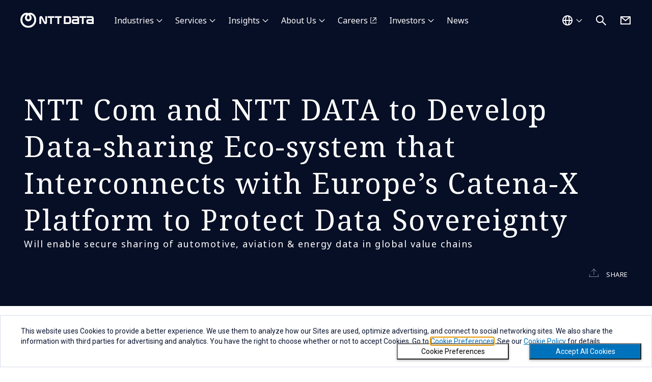

--- FILE ---
content_type: text/html; charset=utf-8
request_url: https://www.nttdata.com/global/en/news/press-release/2022/may/ntt-com-and-ntt-data-to-develop-data-sharing-eco-system
body_size: 13720
content:
<!DOCTYPE html>
<html lang="en">
<head>
    
    <!-- Google Tag Manager -->
<script>(function(w,d,s,l,i){w[l]=w[l]||[];w[l].push({'gtm.start':
new Date().getTime(),event:'gtm.js'});var f=d.getElementsByTagName(s)[0],
j=d.createElement(s),dl=l!='dataLayer'?'&l='+l:'';j.async=true;j.src=
'https://www.googletagmanager.com/gtm.js?id='+i+dl;f.parentNode.insertBefore(j,f);
})(window,document,'script','dataLayer','GTM-5QJ7NFN');</script>
<!-- End Google Tag Manager -->

<!-- Google Tag Manager -->
<script>(function(w,d,s,l,i){w[l]=w[l]||[];w[l].push({'gtm.start':
new Date().getTime(),event:'gtm.js'});var f=d.getElementsByTagName(s)[0],
j=d.createElement(s),dl=l!='dataLayer'?'&l='+l:'';j.async=true;j.src=
'https://www.googletagmanager.com/gtm.js?id='+i+dl;f.parentNode.insertBefore(j,f);
})(window,document,'script','dataLayer','GTM-MWHQ2CQ');</script>
<!-- End Google Tag Manager -->

<script type="text/javascript" src="//nexus.ensighten.com/uw-nttdata/prod/Bootstrap.js"></script>

<meta charset="utf-8">
<meta http-equiv="X-UA-Compatible" content="IE=edge">
<meta name="viewport" content="width=device-width, initial-scale=1">
<meta name="format-detection" content="telephone=no, address=no, email=no">
<title>NTT Com and NTT DATA to Develop Data-sharing Eco-system that Interconnects with Europe’s Catena-X Platform to Protect Data Sovereignty : Media | NTT DATA | NTT DATA Group</title>
<meta name="description" content="TOKYO, JAPAN, May 26, 2022—NTT Communications Corporation (NTT Com), the ICT solutions and international communications business within the NTT group, NTT DATA Corporation (NTT DATA), a global digital business and IT services leader, and NTT Corporation (NTT) announced today that NTT Com and NTT DATA will develop a data platform that will interconnect with the Catena-X1 data platform in Europe for secure global data sharing.">
<link rel="canonical" href="https://www.nttdata.com/global/en/news/press-release/2022/may/ntt-com-and-ntt-data-to-develop-data-sharing-eco-system">
<link rel="shortcut icon" href="/global/en/-/media/assets/images/favicon.svg?rev=8365ca66efe648568ba9c65b837f66a6">
<link rel="apple-touch-icon-precomposed" href="/global/en/-/media/assets/images/apple-touch-icon.png?rev=5d128fccc2894d1ba2c7876f284fddd7">
<link rel="icon" type="image/png" href="/global/en/-/media/assets/images/android-chrome-256256.png?rev=b1d7877f056340d181794ead6f1b3c16">
<style>
.u-mb-20 {
  margin-bottom: 20px !important;
}
.u-ta-center {
  text-align: center !important;
}
</style>

<meta property="og:type" content="article">
<meta property="og:site_name" content="NTT DATA">
<meta property="og:image" content="">
<meta property="og:url" content="https://www.nttdata.com/global/en/news/press-release/2022/may/ntt-com-and-ntt-data-to-develop-data-sharing-eco-system">
<meta property="og:title" content="NTT Com and NTT DATA to Develop Data-sharing Eco-system that Interconnects with Europe’s Catena-X Platform to Protect Data Sovereignty">
<meta property="og:description" content="TOKYO, JAPAN, May 26, 2022—NTT Communications Corporation (NTT Com), the ICT solutions and international communications business within the NTT group, NTT DATA Corporation (NTT DATA), a global digital business and IT services leader, and NTT Corporation (NTT) announced today that NTT Com and NTT DATA will develop a data platform that will interconnect with the Catena-X1 data platform in Europe for secure global data sharing.">
<meta name="twitter:card" content="summary">

<link rel="preconnect" href="https://fonts.googleapis.com">
<link rel="preconnect" href="https://fonts.gstatic.com" crossorigin>
<link href="https://fonts.googleapis.com/css2?family=Noto+Sans:wght@100;300;400;500;700;900&display=swap" rel="stylesheet">
<link href="https://fonts.googleapis.com/css2?family=Noto+Serif:wght@100;300;400;500;700;900&display=swap" rel="stylesheet">



<link id="445f61e9d1fa457a997ad3b12755b3c6" href="/styles/global-country-selector.min.css?202502281106" rel="stylesheet">
<link id="d5a318eec9874aa189f717fc4263db8c" href="/assets/CSS/bundle.min.css?202511131357" rel="stylesheet">


    
<script type="application/ld+json">
    {
    "@context": "http://schema.org",
    "@type": "BreadcrumbList",
    "itemListElement": [
        {
        "@type": "ListItem",
        "position": 1,
        "item":
        {
        "@id": "/global/en",
        "name": "Home"
        }
        },
        {
        "@type": "ListItem",
        "position": 2,
        "item":
        {
        "@id": "/global/en/news",
        "name": "Global News"
        }
        },
        {
        "@type": "ListItem",
        "position": 3,
        "item":
        {
        "@id": "/global/en/news/press-release/2022/may/ntt-com-and-ntt-data-to-develop-data-sharing-eco-system",
        "name": "NTT Com and NTT DATA to Develop Data-sharing Eco-system that Interconnects with Europe’s Catena-X Platform to Protect Data Sovereignty"
        }
        }
    ]
    }
</script>

</head>
<body>
    
<!-- Google Tag Manager (noscript) -->
<noscript><iframe src="https://www.googletagmanager.com/ns.html?id=GTM-5QJ7NFN"
height="0" width="0" style="display:none;visibility:hidden"></iframe></noscript>
<!-- End Google Tag Manager (noscript) -->

<!-- Google Tag Manager (noscript) -->
<noscript><iframe src="https://www.googletagmanager.com/ns.html?id=GTM-MWHQ2CQ"
height="0" width="0" style="display:none;visibility:hidden"></iframe></noscript>
<!-- End Google Tag Manager (noscript) -->
    
    <div class="l-wrapper">
        <div class="l-wrapper__inner">
            
<header  class="l-header-ed23   ">
    <div class="l-header-ed23__inner">
        <div class="l-header-ed23__logo">
                <a href="/global/en" tracking_variable="global_navigation_logo">
                    <img src="/global/en/-/media/assets/images/header_logo.svg?iar=0&amp;rev=010dc1bd851f4d2aaaaf407cf338776b" class="l-header-ed23__logo__img u-w-100p" alt="NTT DATA Group Corporation" DisableWebEdit="True" />
                </a>

        </div>

<nav class="l-header-ed23__nav" id="navigation">
    <ul class="l-header-ed23__nav-main">
            <li class="l-header-ed23__nav-main__item ">
                        <button type="button" aria-controls="industries" aria-expanded="false" tracking-variable="global_navigation_industries">
                            Industries
                        </button>
                            <div class="l-header-ed23__nav-main__item-wrap" id="industries">
                                <div class="l-header-ed23__nav-main__item-wrap__inner">

                                    <ul class="l-header-ed23__nav-main__second ">
                                            <li class="l-header-ed23__nav-main__second-item l-header-ed23__nav-main__second-item--large">
                                                <a href="/global/en/industries" DisableWebEdit="True" tracking-variable="global_navigation_industries" navigation-category="industries">Industries</a>
                                            </li>
                                                                                    <li class="l-header-ed23__nav-main__second-item ">
<a href="/global/en/industries/automotive" DisableWebEdit="True" tracking-variable="global_navigation_industries" navigation-category="industries">Automotive</a>                                            </li>
                                            <li class="l-header-ed23__nav-main__second-item ">
<a href="/global/en/industries/banking-financial-services" DisableWebEdit="True" tracking-variable="global_navigation_industries" navigation-category="industries">Banking and Financial Services</a>                                            </li>
                                            <li class="l-header-ed23__nav-main__second-item ">
<a href="/global/en/industries/education-research" DisableWebEdit="True" tracking-variable="global_navigation_industries" navigation-category="industries">Education and Research</a>                                            </li>
                                            <li class="l-header-ed23__nav-main__second-item ">
<a href="/global/en/industries/energy-utilities" DisableWebEdit="True" tracking-variable="global_navigation_industries" navigation-category="industries">Energy and Utilities</a>                                            </li>
                                            <li class="l-header-ed23__nav-main__second-item ">
<a href="/global/en/industries/healthcare" DisableWebEdit="True" tracking-variable="global_navigation_industries" navigation-category="industries">Healthcare</a>                                            </li>
                                            <li class="l-header-ed23__nav-main__second-item ">
<a href="/global/en/industries/insurance" DisableWebEdit="True" tracking-variable="global_navigation_industries" navigation-category="industries">Insurance</a>                                            </li>
                                            <li class="l-header-ed23__nav-main__second-item ">
<a href="/global/en/industries/life-sciences-pharma" DisableWebEdit="True" tracking-variable="global_navigation_industries" navigation-category="industries">Life Sciences and Pharma</a>                                            </li>
                                            <li class="l-header-ed23__nav-main__second-item ">
<a href="/global/en/industries/manufacturing-consumer-packaged-goods" DisableWebEdit="True" tracking-variable="global_navigation_industries" navigation-category="industries">Manufacturing and Consumer Packaged Goods</a>                                            </li>
                                            <li class="l-header-ed23__nav-main__second-item ">
<a href="/global/en/industries/public-sector" DisableWebEdit="True" tracking-variable="global_navigation_industries" navigation-category="industries">Public Sector</a>                                            </li>
                                            <li class="l-header-ed23__nav-main__second-item ">
<a href="/global/en/industries/retail" DisableWebEdit="True" tracking-variable="global_navigation_industries" navigation-category="industries">Retail</a>                                            </li>
                                            <li class="l-header-ed23__nav-main__second-item ">
<a href="/global/en/industries/telco-media-technology" DisableWebEdit="True" tracking-variable="global_navigation_industries" navigation-category="industries">Telco, Media and Technology</a>                                            </li>
                                            <li class="l-header-ed23__nav-main__second-item ">
<a href="/global/en/industries/travel-transportation-logistics" DisableWebEdit="True" tracking-variable="global_navigation_industries" navigation-category="industries">Travel, Transportation and Logistics</a>                                            </li>
                                    </ul>
                                </div>
                            </div>
            </li>
            <li class="l-header-ed23__nav-main__item ">
                        <button type="button" aria-controls="services" aria-expanded="false" tracking-variable="global_navigation_services">
                            Services
                        </button>
                            <div class="l-header-ed23__nav-main__item-wrap" id="services">
                                <div class="l-header-ed23__nav-main__item-wrap__inner">

                                    <ul class="l-header-ed23__nav-main__second ">
                                            <li class="l-header-ed23__nav-main__second-item l-header-ed23__nav-main__second-item--large">
                                                <a href="/global/en/services" DisableWebEdit="True" tracking-variable="global_navigation_services" navigation-category="services">Services</a>
                                            </li>
                                                                                    <li class="l-header-ed23__nav-main__second-item ">
<a href="/global/en/services/application-services" DisableWebEdit="True" tracking-variable="global_navigation_services" navigation-category="services">Application Services</a>                                            </li>
                                            <li class="l-header-ed23__nav-main__second-item ">
<a href="/global/en/services/business-process-services" DisableWebEdit="True" tracking-variable="global_navigation_services" navigation-category="services">Business Process Services</a>                                            </li>
                                            <li class="l-header-ed23__nav-main__second-item ">
<a href="/global/en/services/cloud" DisableWebEdit="True" tracking-variable="global_navigation_services" navigation-category="services">Cloud</a>                                            </li>
                                            <li class="l-header-ed23__nav-main__second-item ">
<a href="/global/en/services/business-consulting" DisableWebEdit="True" tracking-variable="global_navigation_services" navigation-category="services"> Consulting</a>                                            </li>
                                            <li class="l-header-ed23__nav-main__second-item ">
<a href="/global/en/services/cx-digital-products" DisableWebEdit="True" tracking-variable="global_navigation_services" navigation-category="services">CX and Digital Products</a>                                            </li>
                                            <li class="l-header-ed23__nav-main__second-item ">
<a href="/global/en/services/cybersecurity" DisableWebEdit="True" tracking-variable="global_navigation_services" navigation-category="services">Cybersecurity</a>                                            </li>
                                            <li class="l-header-ed23__nav-main__second-item ">
<a href="/global/en/services/data-and-intelligence" DisableWebEdit="True" tracking-variable="global_navigation_services" navigation-category="services">Data & Artificial Intelligence</a>                                            </li>
                                            <li class="l-header-ed23__nav-main__second-item ">
<a href="/global/en/services/digital-workplace" DisableWebEdit="True" tracking-variable="global_navigation_services" navigation-category="services">Digital Workplace</a>                                            </li>
                                            <li class="l-header-ed23__nav-main__second-item ">
<a href="/global/en/services/edge" DisableWebEdit="True" tracking-variable="global_navigation_services" navigation-category="services">Edge</a>                                            </li>
                                            <li class="l-header-ed23__nav-main__second-item ">
<a href="/global/en/services/enterprise-application-platforms" DisableWebEdit="True" tracking-variable="global_navigation_services" navigation-category="services">Enterprise Application Platforms</a>                                            </li>
                                            <li class="l-header-ed23__nav-main__second-item ">
<a href="/global/en/services/generative-ai" DisableWebEdit="True" tracking-variable="global_navigation_services" navigation-category="services">Generative AI</a>                                            </li>
                                            <li class="l-header-ed23__nav-main__second-item ">
<a href="/global/en/services/global-data-centers" DisableWebEdit="True" tracking-variable="global_navigation_services" navigation-category="services">Global Data Centers</a>                                            </li>
                                            <li class="l-header-ed23__nav-main__second-item ">
<a href="/global/en/services/infrastructure-solutions" DisableWebEdit="True" tracking-variable="global_navigation_services" navigation-category="services">Infrastructure Solutions</a>                                            </li>
                                            <li class="l-header-ed23__nav-main__second-item ">
<a href="/global/en/services/network-services" DisableWebEdit="True" tracking-variable="global_navigation_services" navigation-category="services">Network Services</a>                                            </li>
                                            <li class="l-header-ed23__nav-main__second-item ">
<a href="/global/en/services/sustainability-services" DisableWebEdit="True" tracking-variable="global_navigation_services" navigation-category="services">Sustainability Services</a>                                            </li>
                                    </ul>
                                </div>
                            </div>
            </li>
            <li class="l-header-ed23__nav-main__item ">
                        <button type="button" aria-controls="insights" aria-expanded="false" tracking-variable="global_navigation_insights">
                            Insights
                        </button>
                            <div class="l-header-ed23__nav-main__item-wrap" id="insights">
                                <div class="l-header-ed23__nav-main__item-wrap__inner">

                                    <ul class="l-header-ed23__nav-main__second ">
                                                                                    <li class="l-header-ed23__nav-main__second-item ">
                                                    <span class="l-header-ed23__nav-main__second-item__low-title">By type</span>
                                                    <ul class="l-header-ed23__nav-main__second__low">
                                                        
                                                                <li class="l-header-ed23__nav-main__second__low-item">
                                                                    <a href="/global/en/insights/focus" DisableWebEdit="True" tracking-variable="global_navigation_insights" navigation-category="insights">Blog: NTT DATA Focus</a>
                                                                </li>
                                                                <li class="l-header-ed23__nav-main__second__low-item">
                                                                    <a href="/global/en/insights/clients-cases" DisableWebEdit="True" tracking-variable="global_navigation_insights" navigation-category="insights">Clients Cases</a>
                                                                </li>
                                                                <li class="l-header-ed23__nav-main__second__low-item">
                                                                    <a href="/global/en/insights/event" DisableWebEdit="True" tracking-variable="global_navigation_insights" navigation-category="insights">Events</a>
                                                                </li>
                                                    </ul>
                                            </li>
                                            <li class="l-header-ed23__nav-main__second-item ">
                                                    <span class="l-header-ed23__nav-main__second-item__low-title">By topic</span>
                                                    <ul class="l-header-ed23__nav-main__second__low">
                                                        
                                                                <li class="l-header-ed23__nav-main__second__low-item">
                                                                    <a href="/global/en/insights/world-economic-forum" DisableWebEdit="True" tracking-variable="global_navigation_insights" navigation-category="insights">World Economic Forum</a>
                                                                </li>
                                                                <li class="l-header-ed23__nav-main__second__low-item">
                                                                    <a href="/global/en/insights/technology" DisableWebEdit="True" tracking-variable="global_navigation_insights" navigation-category="insights">Technology</a>
                                                                </li>
                                                                <li class="l-header-ed23__nav-main__second__low-item">
                                                                    
                                                                </li>
                                                                <li class="l-header-ed23__nav-main__second__low-item">
                                                                    <a href="/global/en/services/adm" DisableWebEdit="True" tracking-variable="global_navigation_insights" navigation-category="insights">ADM Technology Focus Areas</a>
                                                                </li>
                                                    </ul>
                                            </li>
                                    </ul>
                                        <div class="l-header-ed23__nav-main__second__side">
                                            



<section class="p-panel p-panel--2column">
    <a href="/global/en/insights/reports/2026-global-ai-report-playbook" tracking-variable="global_navigation_insights" navigation-category="insights" aria-label="Read more about 2026 Global AI Report: A Playbook for AI Leaders">
        <div class="p-panel__img c-img-hover-zoom">
            <img src="/global/en/-/media/nttdataglobal/1_images/common/header/2026-global-ai-report.jpg?h=277&amp;iar=0&amp;w=415&amp;rev=e870fa1f2eee473695ef8f36f913ce71" class="js-object-fit-images" alt="" disablewebedit="False">
        </div>
    <div class="p-panel__body">
            <p class="u-fw-bold u-fs-16">
                2026 Global AI Report: A Playbook for AI Leaders
            </p>
                    <p class="p-panel__link c-btn-text-arrow ">Access the playbook</p>
    </div>
    </a>
</section>

                                        </div>
                                </div>
                            </div>
            </li>
            <li class="l-header-ed23__nav-main__item ">
                        <button type="button" aria-controls="about-us" aria-expanded="false" tracking-variable="global_navigation_about-us">
                            About Us
                        </button>
                            <div class="l-header-ed23__nav-main__item-wrap" id="about-us">
                                <div class="l-header-ed23__nav-main__item-wrap__inner">

                                    <ul class="l-header-ed23__nav-main__second l-header-ed23__nav-main__second--4column">
                                            <li class="l-header-ed23__nav-main__second-item l-header-ed23__nav-main__second-item--large">
                                                <a href="/global/en/about-us" DisableWebEdit="True" tracking-variable="global_navigation_about-us" navigation-category="about-us">About Us</a>
                                            </li>
                                                                                    <li class="l-header-ed23__nav-main__second-item ">
                                                    <span class="l-header-ed23__nav-main__second-item__low-title">Who we are</span>
                                                    <ul class="l-header-ed23__nav-main__second__low">
                                                        
                                                                <li class="l-header-ed23__nav-main__second__low-item">
                                                                    <a href="/global/en/about-us/profile" DisableWebEdit="True" tracking-variable="global_navigation_about-us" navigation-category="about-us">NTT DATA Group Corporation Profile</a>
                                                                </li>
                                                                <li class="l-header-ed23__nav-main__second__low-item">
                                                                    <a href="/global/en/about-us/message" DisableWebEdit="True" tracking-variable="global_navigation_about-us" navigation-category="about-us"> Message from CEO</a>
                                                                </li>
                                                                <li class="l-header-ed23__nav-main__second__low-item">
                                                                    <a href="/global/en/about-us/innovation" DisableWebEdit="True" tracking-variable="global_navigation_about-us" navigation-category="about-us">Innovation at NTT DATA</a>
                                                                </li>
                                                                <li class="l-header-ed23__nav-main__second__low-item">
                                                                    <a href="/global/en/about-us/our-way" DisableWebEdit="True" tracking-variable="global_navigation_about-us" navigation-category="about-us">Our Way</a>
                                                                </li>
                                                                <li class="l-header-ed23__nav-main__second__low-item">
                                                                    
                                                                </li>
                                                                <li class="l-header-ed23__nav-main__second__low-item">
                                                                    <a href="/global/en/about-us/leaders" DisableWebEdit="True" tracking-variable="global_navigation_about-us" navigation-category="about-us">NTT DATA Group Corporation Leaders</a>
                                                                </li>
                                                                <li class="l-header-ed23__nav-main__second__low-item">
                                                                    <a href="https://services.global.ntt/en-us/" target="_blank" DisableWebEdit="True" class="c-btn-text-external" tracking-variable="global_navigation_about-us" navigation-category="about-us" aria-label="Open About NTT DATA, Inc. in a new window">About NTT DATA, Inc.</a>
                                                                </li>
                                                    </ul>
                                            </li>
                                            <li class="l-header-ed23__nav-main__second-item ">
                                                    <span class="l-header-ed23__nav-main__second-item__low-title">Our partners</span>
                                                    <ul class="l-header-ed23__nav-main__second__low">
                                                        
                                                                <li class="l-header-ed23__nav-main__second__low-item">
                                                                    <a href="/global/en/about-us/partners" DisableWebEdit="True" tracking-variable="global_navigation_about-us" navigation-category="about-us">View all partners</a>
                                                                </li>
                                                                <li class="l-header-ed23__nav-main__second__low-item">
                                                                    <a href="/global/en/about-us/partners/microsoft" DisableWebEdit="True" tracking-variable="global_navigation_about-us" navigation-category="about-us">Microsoft</a>
                                                                </li>
                                                                <li class="l-header-ed23__nav-main__second__low-item">
                                                                    <a href="/global/en/about-us/partners/sap" DisableWebEdit="True" tracking-variable="global_navigation_about-us" navigation-category="about-us">SAP</a>
                                                                </li>
                                                                <li class="l-header-ed23__nav-main__second__low-item">
                                                                    <a href="/global/en/about-us/partners/salesforce" DisableWebEdit="True" tracking-variable="global_navigation_about-us" navigation-category="about-us">Salesforce</a>
                                                                </li>
                                                                <li class="l-header-ed23__nav-main__second__low-item">
                                                                    <a href="/global/en/about-us/partners/aws" DisableWebEdit="True" tracking-variable="global_navigation_about-us" navigation-category="about-us">AWS</a>
                                                                </li>
                                                                <li class="l-header-ed23__nav-main__second__low-item">
                                                                    <a href="/global/en/about-us/partners/cisco" DisableWebEdit="True" tracking-variable="global_navigation_about-us" navigation-category="about-us">Cisco</a>
                                                                </li>
                                                    </ul>
                                            </li>
                                            <li class="l-header-ed23__nav-main__second-item ">
                                                    <span class="l-header-ed23__nav-main__second-item__low-title">Our commitments</span>
                                                    <ul class="l-header-ed23__nav-main__second__low">
                                                        
                                                                <li class="l-header-ed23__nav-main__second__low-item">
                                                                    <a href="/global/en/about-us/sustainability" DisableWebEdit="True" tracking-variable="global_navigation_about-us" navigation-category="about-us">Sustainability</a>
                                                                </li>
                                                                <li class="l-header-ed23__nav-main__second__low-item">
                                                                    <a href="/global/en/about-us/sustainability/dei" DisableWebEdit="True" tracking-variable="global_navigation_about-us" navigation-category="about-us">Diversity, Equity and Inclusion</a>
                                                                </li>
                                                    </ul>
                                            </li>
                                            <li class="l-header-ed23__nav-main__second-item ">
                                                    <span class="l-header-ed23__nav-main__second-item__low-title">Our sponsorship</span>
                                                    <ul class="l-header-ed23__nav-main__second__low">
                                                        
                                                                <li class="l-header-ed23__nav-main__second__low-item">
                                                                    <a href="/global/en/about-us/ntt-data-the-open" DisableWebEdit="True" tracking-variable="global_navigation_about-us" navigation-category="about-us">The Open</a>
                                                                </li>
                                                                <li class="l-header-ed23__nav-main__second__low-item">
                                                                    <a href="/global/en/about-us/hideki-matsuyama" DisableWebEdit="True" tracking-variable="global_navigation_about-us" navigation-category="about-us">HIDEKI MATSUYAMA</a>
                                                                </li>
                                                                <li class="l-header-ed23__nav-main__second__low-item">
                                                                    <a href="https://us.nttdata.com/en/about-us/content/ntt-indycar-series" target="_blank" DisableWebEdit="True" class="c-btn-text-external" tracking-variable="global_navigation_about-us" navigation-category="about-us" aria-label="Open NTT INDYCAR SERIES in a new window">NTT INDYCAR SERIES</a>
                                                                </li>
                                                    </ul>
                                            </li>
                                    </ul>
                                </div>
                            </div>
            </li>
            <li class="l-header-ed23__nav-main__item ">
<a href="https://careers.services.global.ntt/global/en" target="_blank" DisableWebEdit="True" class="c-btn-text-external" tracking-variable="global_navigation_careers" navigation-category="careers">Careers</a>            </li>
            <li class="l-header-ed23__nav-main__item ">
                        <button type="button" aria-controls="investors" aria-expanded="false" tracking-variable="global_navigation_investors">
                            Investors
                        </button>
                            <div class="l-header-ed23__nav-main__item-wrap" id="investors">
                                <div class="l-header-ed23__nav-main__item-wrap__inner">

                                    <ul class="l-header-ed23__nav-main__second ">
                                            <li class="l-header-ed23__nav-main__second-item l-header-ed23__nav-main__second-item--large">
                                                <a href="/global/en/investors" DisableWebEdit="True" tracking-variable="global_navigation_investors" navigation-category="investors">Investors</a>
                                            </li>
                                                                                    <li class="l-header-ed23__nav-main__second-item ">
<a href="/global/en/investors/news" DisableWebEdit="True" tracking-variable="global_navigation_investors" navigation-category="investors">IR News</a>                                            </li>
                                            <li class="l-header-ed23__nav-main__second-item ">
<a href="/global/en/investors/ir_events" DisableWebEdit="True" tracking-variable="global_navigation_investors" navigation-category="investors">IR Events</a>                                            </li>
                                            <li class="l-header-ed23__nav-main__second-item ">
<a href="/global/en/investors/performance" DisableWebEdit="True" tracking-variable="global_navigation_investors" navigation-category="investors">Financial Information</a>                                            </li>
                                            <li class="l-header-ed23__nav-main__second-item ">
                                            </li>
                                            <li class="l-header-ed23__nav-main__second-item ">
                                            </li>
                                            <li class="l-header-ed23__nav-main__second-item ">
                                            </li>
                                            <li class="l-header-ed23__nav-main__second-item ">
                                            </li>
                                    </ul>
                                </div>
                            </div>
            </li>
            <li class="l-header-ed23__nav-main__item is-no-icon">
<a href="/global/en/news" DisableWebEdit="True" tracking-variable="global_navigation_news" navigation-category="news">News</a>            </li>
    </ul>
    <ul class="l-header-ed23__nav-sub">
            <li class="l-header-ed23__nav-sub__item is-group-contact">
                <a href="/global/en/contact-us" title="Contact Us" DisableWebEdit="True" tracking-variable="global_navigation_contact-us">Contact Us</a>
            </li>
            <li class="l-header-ed23__nav-sub__item is-regional-country">
                <button class="l-header-ed23__country-btn" tracking-variable="global_navigation_country">Global - English</button>
            </li>
    </ul>
</nav>        <div class="l-header-ed23__country">
<a href="#" onclick="javascript:selectorOpen(event);return false;" lang="en" title="Open Country Selection Dialog" DisableWebEdit="True" tracking-variable="global_navigation_country"><img src="/global/en/-/media/assets/images/icon/white/world.svg?iar=0&amp;rev=c09982a5eda14a4687a84d135c01f347" alt="Select a country" DisableWebEdit="True" />                    <span>Global - English</span>
</a>
        </div>

<div class="l-header-ed23__search">
    <button class="l-header-ed23__search-btn" aria-controls="search" aria-expanded="false">
        <img src="/global/en/-/media/assets/images/icon/white/search.svg?iar=0&amp;rev=a15e01ff96ff497cb5e87dccfafaa61f" alt="Search" DisableWebEdit="True" />
    </button>
    <div class="l-header-ed23__search__inner" id="search">
        <div id="headerSearchForm" class="l-header__search-form">
            <form action="/global/en/search-result" method="get" class="l-header__search-form">
                <input type="text" class="l-header__search-form__input" id="search-box" name="query" autocomplete="off" title="search" placeholder="What are you looking for?">
                <button type="submit" class="l-header__search-form__button" aria-label="Submit">
                    <i class="fa-solid fa-magnifying-glass"></i>
                </button>
                <button type="button" class="l-header__search-form__close" aria-label="Clear the search words">
                    <i class="fa-solid fa-circle-xmark"></i>
                </button>
            </form>
            <div class="l-header__search-form__select">
                <ul class="l-header__search-form__suggestions suggestions">
                </ul>
            </div>
        </div>
    </div>
</div>

            <div class="l-header-ed23__contact">
                <a href="/global/en/contact-us" title="Contact Us" DisableWebEdit="True" tracking-variable="global_navigation_contact-us">
                <img src="/global/en/-/media/assets/images/icon/white/mail.svg?iar=0&amp;rev=96f83af910214caf988c9e290fe92375" alt="Contact Us" DisableWebEdit="True" />
                </a>
            </div>
        <div class="l-header-ed23__ico-menu">
            <button aria-controls="navigation" aria-expanded="false" aria-label=""></button>
        </div>
    </div>
</header>

            <main class="l-main">
                
                

<div class="wrapper"><section class="header header-animate  smart-blue-bg  "><div class="container-fluid"><section class="category-txt"><p></p></section><section class="title "><p>NTT Com and NTT DATA to Develop Data-sharing Eco-system that Interconnects with Europe’s Catena-X Platform to Protect Data Sovereignty</p></section><section class="subtitle ">Will enable secure sharing of automotive, aviation &amp; energy data in global value chains</section><section class="row header-links links foreSight links-white  "><div class="col-md-6 col-xs-4 "></div><div class="col-md-6 col-xs-8 text-right imglist"><div class="menu-item"><div class="link-item share-wrap"><svg version="1.1" id="Layer_1" xmlns="http://www.w3.org/2000/svg" xmlns:xlink="http://www.w3.org/1999/xlink" x="0px" y="0px" viewbox="-295 388 20 17.364" enable-background="new -295 388 20 17.364" xml:space="preserve"><g id="Symbols"><g id="icon_x2F_share_x5F_icon"><g id="share_icon"><g><g><g><path d="M-294.961,399.473c0.108-0.035,0.226-0.114,0.323-0.095c0.151,0.031,0.143,0.189,0.143,0.322&#xD;&#xA;																	c-0.001,1.66-0.001,3.32-0.001,4.98c0,0.077,0,0.154,0,0.245c6.355,0,12.699,0,19.07,0c0-0.073,0-0.148,0-0.223&#xD;&#xA;																	c0-1.673,0.001-3.346-0.001-5.018c0-0.137,0.011-0.266,0.162-0.316c0.141-0.047,0.233,0.033,0.304,0.145&#xD;&#xA;																	c0,1.964,0,3.928,0,5.891c-6.667,0-13.333,0-20,0C-294.961,403.426-294.961,401.45-294.961,399.473z" /><path d="M-284.961,388.039c0.061,0.057,0.125,0.111,0.181,0.172c1.654,1.804,3.308,3.609,4.962,5.412&#xD;&#xA;																	c0.086,0.094,0.168,0.185,0.114,0.324c-0.063,0.162-0.264,0.195-0.398,0.056c-0.22-0.228-0.43-0.464-0.644-0.698&#xD;&#xA;																	c-1.309-1.428-2.618-2.857-3.926-4.286c-0.033-0.036-0.052-0.085-0.078-0.128c-0.019,0.012-0.038,0.024-0.057,0.036&#xD;&#xA;																	c0,0.074,0,0.149,0,0.223c0,3.843,0,7.686,0,11.529c0,0.276-0.07,0.391-0.236,0.386c-0.165-0.005-0.229-0.116-0.229-0.396&#xD;&#xA;																	c0-3.843,0-7.686,0-11.529c0-0.07,0-0.14,0-0.21c-0.017-0.014-0.035-0.027-0.052-0.041c-0.034,0.051-0.062,0.107-0.103,0.151&#xD;&#xA;																	c-1.474,1.61-2.949,3.22-4.423,4.829c-0.022,0.024-0.044,0.048-0.066,0.071c-0.151,0.16-0.285,0.189-0.397,0.084&#xD;&#xA;																	c-0.114-0.106-0.097-0.238,0.053-0.402c1.658-1.809,3.316-3.619,4.975-5.427c0.052-0.056,0.112-0.106,0.168-0.158&#xD;&#xA;																	C-285.065,388.039-285.013,388.039-284.961,388.039z" /></g></g></g></g></g></g></svg><span class="share-link">SHARE</span><div data-network="facebook" class="st-custom-button social-link link-1"><a href="#"><span class="icon-Facebook_white"></span></a></div><div data-network="linkedin" class="st-custom-button social-link link-2"><a href="#"><span class="icon-Linkedin_white"></span></a></div><div data-network="twitter" class="st-custom-button social-link link-3"><a href="#"><span class="icon-Twitter_white"></span></a></div></div></div></div></section></div></section><div class="perspective-block"><div class="content-wrap"><div class="content-container"><div class="container-fluid"><section class="excellence excellence-extra-light clearfix "><div class="col-sm-6 content-section width49"><p>May 26, 2022<br />
NTT Communications Corporation<br />
NTT DATA Corporation<br />
NTT Corporation<br /></p></div><div class="col-sm-6 content-media vertTop"></div></section><section class=" excellence excellence-extra-light clearfix performance impact"><div class="row"><div class="col-xs-12"><p></p><p class="u-mb-20">TOKYO, JAPAN, May 26 2022—<a href="https://www.ntt.com/en/index" target="_blank">NTT Communications Corporation (NTT Com)</a>, the ICT solutions and international communications business within the NTT group, <a href="/global/en">NTT DATA Corporation (NTT DATA)</a>, a global digital business and IT services leader, and NTT Corporation (NTT) announced today that NTT Com and NTT DATA will develop a data platform that interconnects with the Catena-X<sup>1</sup> data platform in Europe to enable the secure global sharing of data. The platform will be built with advanced proprietary technologies developed by NTT and incorporate knowledge gained from NTT undertakings<sup>2</sup> involving Europe’s Gaia-X<sup>3</sup> initiative for protecting data sovereignty.</p><p class="u-mb-20">The NTT group companies (NTT Com, NTT DATA, NTT) will provide security technologies, such as the Trusted Execution Environment (TEE)<sup>4</sup> for hardware encryption, to protect the confidentiality of data and the programs used to analyze the data. They also will work with industry associations and companies to address their specific data-distribution needs, such as supporting carbon neutrality, resource recycling and stable electricity supply.</p><p class="u-mb-20">The Gaia-X initiative has been attracting attention as a result of its ability to enable open, transparent and secure data sharing among businesses and organizations. IDS,<sup>5</sup> a key architecture advocated in Gaia-X, is being used by German automakers and IT companies to build the Germany-based Catena-X data space, fully enabling 1,000 automotive companies to share data securely beginning this summer. Japanese firms doing business with German automotive companies expect to be required to use Catena-X, but this would require adherence to Europe’s data-protection policy, thus making it difficult for Japanese firms to adhere concurrently to Japan’s data-protection policy. The challenge, therefore, will be to realize a system that interconnects with the European data space ecosystem<sup>6</sup> while securely managing data in accordance with the applicable Japanese policy.</p><p class="u-mb-20">To realize such a system, the NTT group companies will draw on their recent experiences in conducting tests, building data infrastructure, and developing technologies in collaboration with industry associations and companies that require secure data sharing, as follows:</p><ul class="u-mb-20"><li class="u-mb-20">DAPS interconnection test:<br />
    IDS Connector software for data exchange and the DAPS authentication system for IDS connectors, both essential functions of the IDS-compliant data space, have been implemented and interconnected with the Smart Connected Supplier Network (SCSN),<sup>7</sup> which is equipped with the same functions. This world’s-first example of international interconnection between different data spaces makes it possible for IDS Connector software and DAPS to be managed according to each country’s policy governing data-sovereignty protection.</li><li class="u-mb-20">Information sharing platform for green energy distribution:<br />
    The NTT group companies are building an information sharing platform to support the decentralized distribution of green energy,<sup>8</sup> including collecting, distributing, analyzing, and utilizing data related to electric power, and providing such data to businesses securely. A demonstration has confirmed the system’s capacity to share and distribute Decentralized Energy Resource (DER) data. Eventually the system will enable secure data processing within entire power systems without requiring transmission and distribution operators/customers to disclose data.</li><li class="u-mb-20">Developing security technologies:<br />
    In another demonstration, TEE hardware encryption technology was used to create the world’s first protocol for processing data while maintaining the confidentiality of data owned by multiple providers and the programs used for analysis. TEE also executes arbitrary programs in an encrypted isolated-container environment. As a data sandbox technology,<sup>9</sup> TEE ensures secure, high-speed analysis while maintaining data sovereignty, allowing data platform users to share sensitive data and programs across corporate and industry boundaries, without fear of leakage, to thereby create and chain value.</li><li class="u-mb-20">Data sharing test for studying aerodynamic characteristics:<br />
    In April, the NTT group companies conducted a test with the Japan Aerospace Exploration Agency (JAXA) of the secure sharing of data on aerodynamic characteristics from a JAXA base in Japan with an NTT Com base in Europe via a prototype data platform incorporating “withTrust<sup>®</sup>”<sup>10</sup> and other technologies on NTT Com’s Smart Data Platform.</li></ul><p class="u-ta-center">New data ecosystem for protecting data sovereignty</p><p class="u-ta-center u-mb-20"><img alt="New data ecosystem for protecting data sovereignty" src="/global/en/-/media/nttdataglobal/1_images/media/press-release/2022/me_pr_may_26_01/052600-01.png?la=en&amp;hash=BD2498C1F2FBC18F7EEA6928B8BB91A3C0958D2D" class="img-responsive" /></p><p class="u-mb-20">Going forward, the NTT group companies will invite companies and organizations from the automotive, aviation, energy, and other industries to collaborate in the open co-creation of a data space in Japan. The NTT group companies will also conduct demonstrations and implementations with the Nederlandse Organisatie voor Toegepast-Natuurwetenschappelijk Onderzoek (TNO; Netherlands Organisation for Applied Scientific Research), Fraunhofer Institute for Software and Systems Engineering ISST in Germany, International Data Spaces Association (IDSA), etc. to develop a gateway that securely interconnects European and Japanese data spaces.</p><p class="u-mb-20">The above efforts also will involve the eventual incorporation of All-Photonics Network (APN)<sup>11</sup> technology from NTT’s Innovative Optical and Wireless Network (IOWN)<sup>12</sup> to achieve extra-low-power, high-quality, large-capacity and low-latency data sharing. </p><p class="u-mb-20">Secure data sharing is expected to support the growing efforts targeting carbon neutrality and resource recycling for a more sustainable world. For example, to calculate the CO2 emissions of a global value chain, the system must ensure data integrity, guarantee reliability, and allow sharing of emissions data among organizations. If, however, the data sharing platform adheres to the policy of only one country or region, its global usage is likely to be limited due to differences in business practices, laws and regulations elsewhere. To address this challenge, NTT group companies will now collaborate with other diverse companies and organizations to develop a system that allows secure global data sharing. Information on these activities and resulting achievements will be made available via OPEN HUB for Smart World,<sup>13</sup> a co-creation program launched by NTT Com in 2021.</p><h4>Notes</h4><ol class="marB120"><li class="u-mb-20">Catena-X is a data ecosystem operated by German automakers and suppliers for the secure distribution of parts information and other data among related companies. NTT Com has been a member of the Catena-X Automotive Network e.V., supporting the development of Catena-X, since March 2022.</li><li class="u-mb-20">For past initiatives concerning Gaia-X: <br /><a href="https://www.ntt.com/en/about-us/press-releases/news/article/2020/0928.html" target="_blank">NTT Com Demonstration Test to Link GAIA-X Platform’s “IDS Connector” Technology and SDPF based on Data Trust®</a> (September 2020), 
        <a href="https://www.ntt.com/en/about-us/press-releases/news/article/2021/0408.html" target="_blank">NTT Com’s Prototype Platform Securely Shares CO2 Emissions-related Data from Switzerland to Sites in Germany and Japan</a> (April 2021), and 
        <a href="https://www.ntt.com/en/about-us/press-releases/news/article/2021/1014.html" target="_blank">NTT Com Starts Interconnection Trials Using Platform Connecting Gaia-X (European Secure Data-sharing Platform for Supply Chain Companies) with Systems of Domestic and Overseas Companies/Organizations</a> (October 2021).</li><li class="u-mb-20">Gaia-X is an initiative announced by the German and French governments in October 2019 to protect security and data sovereignty when sharing data. NTT Com is a member of the Gaia-X European Association for Data and Cloud AISBL.</li><li class="u-mb-20">Trusted Execution Environment (TEE) hardware-encryption technology, which prevents unauthorized access to confidential information during data processing, encrypts the contents of memory, including during calculation and processing, using an encryption function deployed in CPUs.</li><li class="u-mb-20">IDS is an international architecture and standard for data spaces defined by the International Data Spaces Association e.V. (IDSA) and its members.</li><li class="u-mb-20">“Data space” refers to a data space governed by a single policy.</li><li class="u-mb-20">The Smart Connected Supplier Network (SCSN) in the Netherlands is used for exchanging manufacturing-related supply-chain information for high-tech products.</li><li class="u-mb-20">For past initiatives concerning green energy distribution (Japanese only): <a href="https://www.nttdata.com/jp/ja/news/release/2022/012800/" target="_blank">カーボンニュートラル実現に向けた分散型エネルギーの情報流通基盤の構築を開始</a> (January 2022) </li><li class="u-mb-20">Please refer to the image below for more about data sandbox technology.<br /><span class="u-ta-center u-mb-20"><img alt="" src="/global/en/-/media/nttdataglobal/1_images/media/press-release/2022/me_pr_may_26_01/052600-02.png?la=en&amp;hash=5316F1E7B3DE89E942170BCBAE366B1BC4CB072D" class="img-responsive" /></span></li><li class="u-mb-20">The withTrust<sup>®</sup> system is used for the secure sharing of sensitive data.</li><li class="u-mb-20">The All-Photonics Network (APN) incorporates optical (photonic) technology deployed in networks, terminals, etc.</li><li>NTT’s Innovative Optical and Wireless Network (IOWN) is an advanced communications infrastructure incorporating cutting-edge photonics, computing, and other technologies to realize a smarter world.</li><li class="u-mb-20">For information about OPEN HUB for Smart World (Japanese only): <a href="https://www.ntt.com/about-us/press-releases/news/article/2021/1020.html" target="_blank">Smart Worldの実現を加速する事業共創プログラム「OPEN HUB for Smart World」を開始</a> (October 2021)</li></ol><h4>About NTT Communications</h4><p class="marB120">NTT Communications solves global technology challenges by helping enterprises　utilize managed IT-infrastructure solutions to overcome complexity and risk in their ICT environments. These solutions are backed by our worldwide infrastructure, including industry-leading, global tier-1 public and private networks reaching over 190 countries/regions, and more than 500,000m<sup>2</sup> of the world's most advanced data center facilities. Now as the core provider of the DOCOMO group's enterprise-business services and solutions, we create value through global-scale support for structural changes in industry and society, new workstyles, and digital transformation in communities. Together with NTT Ltd., NTT DATA, and NTT DOCOMO, we are the NTT Group.<br /><a href="https://www.ntt.com/index-e.html" target="_blank">www.ntt.com</a> | <a href="http://www.twitter.com/nttcom" target="_blank">Twitter@NTT Com</a> | <a href="http://www.facebook.com/nttcomtv" target="_blank">Facebook@NTT Com</a></p><h4>About NTT DATA</h4><p class="marB120">NTT DATA – a part of NTT Group – is a trusted global innovator of IT and business services headquartered in Tokyo. We help clients transform through consulting, industry solutions, business process services, IT modernization and managed services. NTT DATA enables clients, as well as society, to move confidently into the digital future. We are committed to our clients’ long-term success and combine global reach with local client attention to serve them in over 50 countries. Visit us at <a href="/global/en">nttdata.com.</a></p><h4>About NTT</h4><p class="marB120">NTT believes in resolving social issues through our business operations by applying technology for good. We help clients accelerate growth and innovate for current and new business models. Our services include digital business consulting, technology and managed services for cybersecurity, applications, workplace, cloud, data center and networks all supported by our deep industry expertise and innovation. As a top 5 global technology and business solutions provider, our diverse teams operate in 80+ countries and regions and deliver services to over 190 of them. We serve over 80% of Fortune Global 100 companies and thousands of other clients and communities around the world.<br />
For more information on NTT, visit <a href="http://www.global.ntt/" target="_blank">https://www.global.ntt/</a>.</p><h5>Media inquiries</h5><p class="u-mb-20">Public Relations<br />
NTT Communications<br />
Tel：+81-3-6700-4010</p><p class="u-mb-20">Public Relations Department<br />
NTT DATA Corporation<br />
Email：<a href="mailto:pr-support@kits.nttdata.co.jp">pr-support@kits.nttdata.co.jp</a></p><p /><p class="u-mb-20">NTT<br />
Public Relations<br />
Email：<a href="mailto:ntt-pr@ntt.com">ntt-pr@ntt.com</a></p><h5>For more information on the initiatives</h5><p class="u-mb-20">Smart Factory Office<br />
Smart World Business<br />
Business Solutions Division<br />
NTT Communications<br />
E-mail：<a href="mailto:smart-factory@ntt.com">smart-factory@ntt.com</a></p><p class="u-mb-20">Kenichiro Hamano, Takayuki Kaneko<br />
 Research and Development Headquarters<br />
NTT DATA Corporation<br />
E-mail：<a href="mailto:trusted-ds@kits.nttdata.co.jp">trusted-ds@kits.nttdata.co.jp</a></p><p class="u-mb-20">NTT<br />
Service Innovation Laboratory Group<br />
Public Relations<br />
E-mail：<a href="mailto:randd-ml@hco.ntt.co.jp">randd-ml@hco.ntt.co.jp</a></p></div></div></section><section class=" excellence excellence-extra-light clearfix performance impact"><div class="row"><div class="col-xs-12"><h2><h3><span style="color: #616161;">News Releases.</span></h3></h2><p></p><p style="color: #616161;">The services, prices of products and services, specifications, telephone numbers, etc. for inquiries and other information included in news releases are the data available on the day of the release. This information may be changed at any time without notice. In certain circumstances, due to various risks or unexpected occurrences, actual results may also be different from the plans or projections in news releases.</p></div></div></section></div></div><footer class="footer-black activePage"><div class="container-fluid"><div class="links links-white row foreSight"><div class="col-md-6 col-xs-4"></div><div class="col-md-6 col-xs-8 imglist text-right"><div class="menu-item"><div class="link-item share-wrap"><svg version="1.1" id="Layer_1" xmlns="http://www.w3.org/2000/svg" xmlns:xlink="http://www.w3.org/1999/xlink" x="0px" y="0px" viewbox="-295 388 20 17.364" enable-background="new -295 388 20 17.364" xml:space="preserve"><g id="Symbols"><g id="icon_x2F_share_x5F_icon"><g id="share_icon"><g><g><g><path d="M-294.961,399.473c0.108-0.035,0.226-0.114,0.323-0.095c0.151,0.031,0.143,0.189,0.143,0.322&#xD;&#xA;																	c-0.001,1.66-0.001,3.32-0.001,4.98c0,0.077,0,0.154,0,0.245c6.355,0,12.699,0,19.07,0c0-0.073,0-0.148,0-0.223&#xD;&#xA;																	c0-1.673,0.001-3.346-0.001-5.018c0-0.137,0.011-0.266,0.162-0.316c0.141-0.047,0.233,0.033,0.304,0.145&#xD;&#xA;																	c0,1.964,0,3.928,0,5.891c-6.667,0-13.333,0-20,0C-294.961,403.426-294.961,401.45-294.961,399.473z" /><path d="M-284.961,388.039c0.061,0.057,0.125,0.111,0.181,0.172c1.654,1.804,3.308,3.609,4.962,5.412&#xD;&#xA;																	c0.086,0.094,0.168,0.185,0.114,0.324c-0.063,0.162-0.264,0.195-0.398,0.056c-0.22-0.228-0.43-0.464-0.644-0.698&#xD;&#xA;																	c-1.309-1.428-2.618-2.857-3.926-4.286c-0.033-0.036-0.052-0.085-0.078-0.128c-0.019,0.012-0.038,0.024-0.057,0.036&#xD;&#xA;																	c0,0.074,0,0.149,0,0.223c0,3.843,0,7.686,0,11.529c0,0.276-0.07,0.391-0.236,0.386c-0.165-0.005-0.229-0.116-0.229-0.396&#xD;&#xA;																	c0-3.843,0-7.686,0-11.529c0-0.07,0-0.14,0-0.21c-0.017-0.014-0.035-0.027-0.052-0.041c-0.034,0.051-0.062,0.107-0.103,0.151&#xD;&#xA;																	c-1.474,1.61-2.949,3.22-4.423,4.829c-0.022,0.024-0.044,0.048-0.066,0.071c-0.151,0.16-0.285,0.189-0.397,0.084&#xD;&#xA;																	c-0.114-0.106-0.097-0.238,0.053-0.402c1.658-1.809,3.316-3.619,4.975-5.427c0.052-0.056,0.112-0.106,0.168-0.158&#xD;&#xA;																	C-285.065,388.039-285.013,388.039-284.961,388.039z" /></g></g></g></g></g></g></svg><span class="share-link">SHARE</span><div data-network="facebook" class="st-custom-button social-link link-1"><a href="#"><span class="icon-Facebook_white"></span></a></div><div data-network="linkedin" class="st-custom-button social-link link-2"><a href="#"><span class="icon-Linkedin_white"></span></a></div><div data-network="twitter" class="st-custom-button social-link link-3"><a href="#"><span class="icon-Twitter_white"></span></a></div></div></div></div></div></div></footer></div></div><div class="search-modal container-fluid"><button class="search-toggle"><span class="nttd nttd-times" aria-hidden="true"></span></button><form action="/global/en/search-result" method="GET"><span class="search-info">What are you looking for?</span><span class="search-icon"><img src="/assets/css/i/search-icon.png" alt="search" /></span><input id="search-box" type="text" name="query" autocomplete="off" class="search-field" placeholder="What are you looking for?" /></form><ul id="suggestions" class="suggestions list-unstyled list-inline"></ul><div class="results"><ul id="suggestion-results" class="list-unstyled"></ul></div></div></div>

            </main>
            
<footer class="l-footer">
    



<div class="l-footer__breadcrumb">
    <div class="l-footer__breadcrumb__inner">
        <ul class="c-breadcrumb" aria-label="Breadcrumb">
                    <li>
                        <a href="/global/en">Home</a>
                    </li>
                    <li>
                        <a href="/global/en/news">Global News</a>
                    </li>
                    <li>NTT Com and NTT DATA to Develop Data-sharing Eco-system that Interconnects with Europe’s Catena-X Platform to Protect Data Sovereignty</li>
        </ul>
    </div>
</div>
    
<div class="l-footer__upper">
    <div class="l-footer__upper__inner">
        <div class="l-footer__upper__logo">
            
<a href="/global/en"><img src="/global/en/-/media/assets/images/header_logo.svg?iar=0&amp;rev=010dc1bd851f4d2aaaaf407cf338776b" alt="NTT DATA Group Corporation" DisableWebEdit="True" /></a>

        </div>
        <div class="l-footer__upper__country">
            

<a href="#" onclick="javascript:selectorOpen(event);return false;" lang="en" title="Open Country Selection Dialog" DisableWebEdit="True">
Global<span>Select a Country</span>
</a>

        </div>



<nav class="l-footer__upper__nav ">
    <ul>
            <li>
                <ul>
                        <li>
<a href="/global/en/industries" DisableWebEdit="True">Industries</a>                        </li>
                </ul>
            </li>
            <li>
                <ul>
                        <li>
<a href="/global/en/services" DisableWebEdit="True">Services</a>                        </li>
                </ul>
            </li>
            <li>
                <ul>
                        <li>
<a href="/global/en/insights" DisableWebEdit="True">Insights</a>                        </li>
                </ul>
            </li>
            <li>
                <ul>
                        <li>
<a href="/global/en/about-us" DisableWebEdit="True">About Us</a>                        </li>
                </ul>
            </li>
            <li>
                <ul>
                        <li>
<a href="https://careers.services.global.ntt/global/en" DisableWebEdit="True" class="c-btn-text-external u-fw-normal" target="_blank">Careers</a>                        </li>
                </ul>
            </li>
            <li>
                <ul>
                        <li>
<a href="/global/en/investors" DisableWebEdit="True">Investors</a>                        </li>
                </ul>
            </li>
            <li>
                <ul>
                        <li>
<a href="/global/en/news" DisableWebEdit="True">News</a>                        </li>
                </ul>
            </li>
    </ul>
</nav>
    </div>
</div>
<div class="l-footer__lower">
    <div class="l-footer__lower__inner">
<nav class="l-footer__lower__nav">
    <ul>
            <li>
                <a href="/global/en/sitemap" DisableWebEdit="True">Sitemap</a>
            </li>
            <li>
                <a href="/global/en/contact-us" DisableWebEdit="True">Contact Us</a>
            </li>
            <li>
                <a href="/global/en/info/term-of-use" DisableWebEdit="True">Term Of Use</a>
            </li>
            <li>
                <a href="/global/en/info/privacy-statement" DisableWebEdit="True">Privacy Statement</a>
            </li>
            <li>
                <a href="/global/en/info/privacy-statement-for-gdpr" DisableWebEdit="True">Privacy Statement for GDPR</a>
            </li>
            <li>
                <a href="/global/en/info/about-the-site#accessibility" DisableWebEdit="True">Accessibility</a>
            </li>
            <li>
                <a href="/global/en/info/cookie-policy" DisableWebEdit="True">Cookie Policy</a>
            </li>
            <li>
                <a href="#" onclick="javascript:Bootstrapper.gateway.openModal();return false;" title="Open in a dialog" DisableWebEdit="True" aria-label="Open Cookie Preferences dialog">Cookie Preferences</a>
            </li>
            <li>
                <a href="/global/en/info/social-media-policy" DisableWebEdit="True">Social Media Policy</a>
            </li>
            <li>
                <a href="/global/en/info/copyright" DisableWebEdit="True">Copyright</a>
            </li>
    </ul>
</nav>
        <ul class="l-footer__lower__sns">
        <li>
            <a href="https://twitter.com/nttdata" DisableWebEdit="True" target="_blank">
            <img src="/global/en/-/media/assets/images/icon/white/sns_x.svg?iar=0&amp;rev=248996bd2a524976a0d26dc2d1701d23" alt="NTT DATA Official X" DisableWebEdit="True" />
            </a>
        </li>
        <li>
            <a href="https://instagram.com/nttdata" DisableWebEdit="True" target="_blank">
            <img src="/global/en/-/media/assets/images/icon/white/sns_instagram.svg?iar=0&amp;rev=bfe801364ebf4e049ac13536158ffd59" alt="NTT DATA Official Instagram" DisableWebEdit="True" />
            </a>
        </li>
        <li>
            <a href="https://www.linkedin.com/company/ntt-data/" DisableWebEdit="True" target="_blank">
            <img src="/global/en/-/media/assets/images/icon/white/sns_linkedin.svg?iar=0&amp;rev=61a54980fb604d0eb0d51ad422d8227c" alt="NTT DATA Official LinkedIn" DisableWebEdit="True" />
            </a>
        </li>
        <li>
            <a href="https://www.youtube.com/NTTDATAGlobal" DisableWebEdit="True" target="_blank">
            <img src="/global/en/-/media/assets/images/icon/white/sns_youtube.svg?iar=0&amp;rev=4b522e1d59ed4624bd40fe3cbb806057" alt="NTT DATA Official Youtube" DisableWebEdit="True" />
            </a>
        </li>
</ul>        
<div class="l-footer__lower__copyright"><small lang="en">Copyright &#169; NTT DATA Group Corporation</small></div>
    </div>
        <div class="l-footer__page-top"><button type="button" aria-label="Scroll to top" class="l-footer__page-top-button js-page-top-button">TOP</button></div>
</div>
</footer>
        </div>
        
<div class="modal country-selector-modal fade" id="countrySelectorModal" tabindex="0" aria-labelledby="countrySelectorModalLabel" aria-hidden="true" lang="en">
    <div class="modal-dialog">
        <div class="modal-content country-selector-modal-content">
            <div class="container-fluid">
                <div class="row">
                    <div class="col-sm-12">
                        <div class="new_countrySelect-container">
                            <div class="new_countrySelect-header">
                                <span id="display_title_CountrySelector"></span>
                                <button class="mob-d-none" id="closeHeader_CountrySelector" data-toggle="modal" data-target="#countrySelectorModal" aria-label="Close this dialog" title="Close this dialog"><img src="/img/fa-solid-fa-xmark.svg" alt="" /></button>
                            </div>
                            <div id="opsData_container" class="setOpCosDisplayNone">
                                <div class="new_countrySelect-OpcosCurrentSelect" id="selectedOpcos_country"></div>
                                <div class="Opcos_countryWrapper" id="Opcos_countryContainer"></div>
                            </div>
                            <div id="country_list_container">
                                <div class="new_countrySelect-CurrentLabel" id="new_countrySelect-CurrentLabel"></div>
                                <div class="new_countrySelect-inputArea">
                                    <label for="inputCountry" id="display_label_CountrySelector"></label>
                                    <div class="new_countrySelector_Inputcntr">
                                        <input type="text" id="inputCountry" onkeyup="countryFilterFunc(this.value)" autocomplete="off" />
                                        <button id="country_search" class="country_search" aria-label="Search country" title="Search country"><img src="/img/fa-solid-fa-magnifying-glass.svg" alt="" /></button>
                                        <button id="country_search_close" class="country_search_close" onclick="resetCountryList()" aria-label="Clear keyword" title="Clear keyword"><img src="/img/fa-solid-fa-circle-xmark.svg" alt="" /></button>
                                    </div>
                                </div>
                                <div class="new_countrySelect-suggestArea" id="new_countrySelectSuggestion"></div>
                                <div class="new_countrySelect-notAvailable" id="new_countrySelectnotAvailable"></div>
                            </div>
                            <div class="geoip-credit">
                                This product includes GeoLite2 data created by MaxMind, available from https://www.maxmind.com.
                            </div>
                        </div>
                    </div>
                </div>
            </div>
        </div>
    </div>

    <input type="hidden" id="cs-targetHostname" value="www.nttdata.com" />
    <input type="hidden" id="cs-virtualFolder" value="/global/en/" />
    <input type="hidden" id="cs-language" value="en" />
</div>

    </div>
    <script src="/scripts/global-country-selector.min.js?202502251339"></script>
<script src="/assets/js/bundle.min.js?202511131357"></script>


</body>
</html>


--- FILE ---
content_type: text/css
request_url: https://www.nttdata.com/styles/global-country-selector.min.css?202502281106
body_size: 1943
content:
#countrySelectorModal .modal-dialog{position:fixed!important;top:0;left:auto;right:0;width:100%;height:100%}.country-selector-modal-content{border-radius:.375rem!important;border:1px solid rgba(255,255,255,.6);background:#070f26!important;box-shadow:0 4px 36px 0 rgba(0,0,0,.25);left:auto;right:10px;width:436px;height:96vh;overflow-y:hidden;overflow-x:auto;position:fixed!important}.newCountry-selector_logo{background:url(https://dam-americas.nttdata.com/api/public/content/globallogowhitergb?v=e5e3e553);width:230px;height:64px;background-repeat:no-repeat;position:fixed;top:16px;left:16px}.newCountry-selectorBg_overlay{background-image:linear-gradient(0deg,rgba(7,15,38,.58) 0,rgba(7,15,38,.58) 100%),url(https://dam-americas.nttdata.com/api/public/content/globalbg?v=2a4137b6);background-repeat:no-repeat;width:100%;height:100vh;position:fixed;top:0;right:0;left:0;bottom:0}#country_list_container{width:100%}#Opcos_countryContainer{width:385px;height:calc(100vh - 16.5%);overflow-y:auto}.new_countrySelect-container{padding:2.5rem 0 2.5rem 2.5rem;display:flex;width:100%;flex-direction:column;justify-content:flex-start;align-items:flex-start;height:96vh}.new_countrySelect-header{font-family:'Noto Serif';font-size:24px;font-style:normal;font-weight:400;color:#fff;display:flex;flex-direction:row;justify-content:space-between;margin-bottom:30px;width:100%;padding-right:2.5rem}.new_countrySelect-header>span{display:inline-block}.new_countrySelect-header>span>i{color:#fff;opacity:.6;cursor:pointer}.new_countrySelect-inputArea{width:100%;margin-bottom:32px;padding-right:2.5rem}.new_countrySelect-inputArea label{height:0;color:#fff;margin:0;display:block}.new_countrySelect-inputArea input#inputCountry{width:100%;padding:0 24px;height:65px;background-color:#070f26;color:#fff;border-radius:.375rem;border:1px solid rgba(255,255,255,.6);box-shadow:0 4px 40px 0 #070f26;font-size:16px;font-weight:400;font-family:'Noto Sans',sans-serif;font-style:normal;line-height:120%}.new_countrySelect-suggestArea{display:flex;flex-direction:column;justify-content:flex-start;align-items:flex-start;color:#fff;width:100%;overflow-y:auto;height:calc(100vh - 12%);margin-top:3px}.new_countrySelect-CurrentLabel,.new_countrySelect-OpcosCurrentSelect{display:flex;width:100%;padding-right:15px;margin-bottom:17px}.new_countrySelect-suggestArea .new_countrySelect-title{font-size:16px;font-weight:700;font-family:'Noto Sans',sans-serif;font-style:normal;padding:10px 24px;color:#fff;width:100%;margin:0}.new_countrySelect-title a,.new_countrySelect-title a:hover{color:#fff;width:100%;margin:0;cursor:text}.new_countrySelect-title a:focus{color:#fff}.new_countrySelect-currentCountry-cntr,.new_countrySelect-suggestArea .new_countrySelect-suggestArea-cntr{display:flex;flex-direction:column;width:100%;font-size:16px;padding-right:1rem;cursor:pointer;margin-top:1px}.new_countrySelect-currentCountry-cntr .countryDetail{border-radius:.375rem;border:1px solid #fff;background:#2e404d;display:block;padding:20px 24px}.new_countrySelect-suggestArea-cntr button.countryDetail,.new_countrySelect-suggestArea-cntr div.countryDetail{display:block;border:1px solid #070f26;padding:20px 24px;width:100%;cursor:pointer;margin-left:1px;margin-bottom:2px}.new_countrySelect-currentCountry-cntr .countryDetail i,.new_countrySelect-suggestArea-cntr .countryDetail i{color:#fff;float:right;margin:8px 0 0 0}.new_countrySelect-suggestArea .new_countrySelect-suggestArea-cntr .countryDetail:hover{border-radius:.375rem;background:rgba(46,64,77,.6)}.new_countrySelect-currentCountry-cntr .countryDetail img,.new_countrySelect-suggestArea-cntr .countryDetail img{width:20px;height:15px;margin:0 16px 0 0}.new_countrySelect-currentCountry-cntr .countryDetail span,.new_countrySelect-suggestArea-cntr .countryDetail span{margin:0 16px 0 0;color:#fff;font-size:16px}.new_countrySelect-suggestArea-cntr .countryDetail strong{pointer-events:none}.new_countrySelect-currentCountry-cntr .countryDetail span.country_SelectLanguage,.new_countrySelect-suggestArea-cntr .countryDetail span.country_SelectLanguage{margin:0;opacity:.6}.new_countrySelect-notAvailable{padding:0 6.5rem 0 4.5rem;display:flex;flex-direction:column;justify-content:center;font-size:16px;text-align:center}.new_countrySelect-notAvailable p{color:#fff;text-align:center;line-height:normal;margin-bottom:32px;font-size:16px}.new_countrySelect-notAvailable button{width:auto;background:0 0;border:none;outline:0;color:#ffc400;font-family:'Noto Sans',sans-serif;font-weight:700}.new_countrySelect-notAvailable button i{display:inline-block;margin-left:7px}.new_countrySelector_Inputcntr{display:flex;position:relative;width:100%}.new_countrySelector_Inputcntr button{position:absolute;width:20px;height:100%;display:flex;font-size:30px;align-items:center;left:auto;right:15px;cursor:pointer}.new_countrySelector_Inputcntr span.country_search i{opacity:.6;color:#fff;font-size:22px;right:15px;height:20px}.new_countrySelector_Inputcntr span.country_search_close i{opacity:1;color:#fff;right:20px;font-size:24px}.opCos-section{width:99%;height:100%;overflow-y:auto}.opCos-Cntr{margin-bottom:20px;color:#fff!important;border-radius:.375rem;border:1px solid rgba(255,255,255,.6);box-shadow:0 4px 24px 0 rgba(0,9,21,.15);display:flex;padding:1.5rem;flex-direction:column;align-items:flex-start;gap:1.5rem;align-self:stretch;width:92.5%}.opCos-Cntr:hover{border-radius:.375rem;background:linear-gradient(0deg,rgba(46,64,77,.5) 0,rgba(46,64,77,.5) 100%),#070f26;box-shadow:0 4px 24px 0 rgba(0,9,21,.15);border-color:rgba(46,64,77,.5)}.opCos-Cntr h5{align-items:stretch;color:#fff!important;display:flex;width:100%;font-family:"Noto Sans",serif!important;font-size:16px;font-style:normal;font-weight:700!important}.opCos-Cntr p{align-items:stretch;color:#fff;font-size:14px;font-style:normal;font-weight:400}.opCos-Cntr a{color:#ffc400!important;font-size:16px;font-style:normal;font-weight:700}.new_countrySelect-OpcosCurrentSelect{width:92%;color:#fff;font-size:16px;border-radius:.375rem;border:1px solid #fff;background:#2e404d;display:block;padding:20px 24px}.new_countrySelect-OpcosCurrentSelect img{width:20px;height:15px;margin:0 16px 0 0}.new_countrySelect-OpcosCurrentSelect .countryName{margin:0 16px 0 0;color:#fff;font-size:16px}.new_countrySelect-OpcosCurrentSelect .country_SelectLanguage{margin:0;opacity:.6}.new_countrySelect-OpcosCurrentSelect i{color:#fff;float:right;margin:3px 0 0 0;font-size:24px;cursor:pointer}.setOpCosDisplayNone{display:none}.setOpCosDisplayVisible{display:block}@media (max-width:767px){.newCountry-selectorBg_overlay,.newCountry-selector_logo{display:none}.country-selector-modal{top:10px;width:95%;height:99vh;right:10px;left:10px;margin:0 auto}}@media (min-width:768px){.country-selector-modal{width:100%;height:100%;position:fixed!important}}.new_countrySelect-container button{background:0 0;border:0;padding:0}.tab-container{margin:0;background-color:transparent;padding:0}.tab-menu ul{margin:0;padding:0}.tab-menu ul li{list-style-type:none;display:inline-block}.tab-menu ul li a{text-decoration:none;color:#fff;border-bottom:4px solid #070f26;padding:0;margin:3px 35px 24px 3px;display:inline-block}.tab-menu ul li a.active-a{border-bottom:4px solid #ffc400}.tab{display:none}.tab-active{display:block}.Opcos_countryWrapper{width:calc(100% - 5px);scrollbar-width:12px;scrollbar-color:rgba(255,255,255,.6)}.Opcos_countryWrapper::-webkit-scrollbar{background:#070f26;width:24px}.Opcos_countryWrapper::-webkit-scrollbar-thumb{border-radius:12px;background:rgba(255,255,255,.6);border:6px solid transparent;background-clip:padding-box;box-sizing:border-box}.Opcos_countryWrapper::-webkit-scrollbar-track{margin-top:4px;margin-bottom:4px}

--- FILE ---
content_type: text/css
request_url: https://www.nttdata.com/assets/CSS/bundle.min.css?202511131357
body_size: 132646
content:
@charset "UTF-8";/*!
 * Bootstrap v3.3.7 (http://getbootstrap.com)
 * Copyright 2011-2016 Twitter, Inc.
 * Licensed under MIT (https://github.com/twbs/bootstrap/blob/master/LICENSE)
 *//*! normalize.css v3.0.3 | MIT License | github.com/necolas/normalize.css */html{font-family:sans-serif;-webkit-text-size-adjust:100%;-ms-text-size-adjust:100%}body{margin:0}article,aside,details,figcaption,figure,footer,header,hgroup,main,menu,nav,section,summary{display:block}audio,canvas,progress,video{display:inline-block;vertical-align:baseline}audio:not([controls]){display:none;height:0}[hidden],template{display:none}a{background-color:transparent}a:active,a:hover{outline:0}abbr[title]{border-bottom:1px dotted}b,strong{font-weight:700}dfn{font-style:italic}h1{margin:.67em 0;font-size:2em}mark{color:#000;background:#ff0}small{font-size:80%}sub,sup{position:relative;font-size:75%;line-height:0;vertical-align:baseline}sup{top:-.5em}sub{bottom:-.25em}img{border:0}svg:not(:root){overflow:hidden}figure{margin:1em 40px}hr{height:0;-webkit-box-sizing:content-box;-moz-box-sizing:content-box;box-sizing:content-box}pre{overflow:auto}code,kbd,pre,samp{font-family:monospace,monospace;font-size:1em}button,input,optgroup,select,textarea{margin:0;font:inherit;color:inherit}button{overflow:visible}button,select{text-transform:none}button,html input[type=button],input[type=reset],input[type=submit]{-webkit-appearance:button;cursor:pointer}button[disabled],html input[disabled]{cursor:default}button::-moz-focus-inner,input::-moz-focus-inner{padding:0;border:0}input{line-height:normal}input[type=checkbox],input[type=radio]{-webkit-box-sizing:border-box;-moz-box-sizing:border-box;box-sizing:border-box;padding:0}input[type=number]::-webkit-inner-spin-button,input[type=number]::-webkit-outer-spin-button{height:auto}input[type=search]{-webkit-box-sizing:content-box;-moz-box-sizing:content-box;box-sizing:content-box;-webkit-appearance:textfield}input[type=search]::-webkit-search-cancel-button,input[type=search]::-webkit-search-decoration{-webkit-appearance:none}fieldset{padding:.35em .625em .75em;margin:0 2px;border:1px solid silver}legend{padding:0;border:0}textarea{overflow:auto}optgroup{font-weight:700}table{border-spacing:0;border-collapse:collapse}td,th{padding:0}/*! Source: https://github.com/h5bp/html5-boilerplate/blob/master/src/css/main.css */@media print{*,:after,:before{color:#000!important;text-shadow:none!important;background:0 0!important;-webkit-box-shadow:none!important;box-shadow:none!important}a,a:visited{text-decoration:underline}a[href]:after{content:" (" attr(href) ")"}abbr[title]:after{content:" (" attr(title) ")"}a[href^="#"]:after,a[href^="javascript:"]:after{content:""}blockquote,pre{border:1px solid #999;page-break-inside:avoid}thead{display:table-header-group}img,tr{page-break-inside:avoid}img{max-width:100%!important}h2,h3,p{orphans:3;widows:3}h2,h3{page-break-after:avoid}.navbar{display:none}.btn>.caret,.dropup>.btn>.caret{border-top-color:#000!important}.label{border:1px solid #000}.table{border-collapse:collapse!important}.table td,.table th{background-color:#fff!important}.table-bordered td,.table-bordered th{border:1px solid #ddd!important}}@font-face{font-family:'Glyphicons Halflings';src:url(../fonts/glyphicons-halflings-regular.eot);src:url(../fonts/glyphicons-halflings-regular.eot?#iefix) format('embedded-opentype'),url(../fonts/glyphicons-halflings-regular.woff2) format('woff2'),url(../fonts/glyphicons-halflings-regular.woff) format('woff'),url(../fonts/glyphicons-halflings-regular.ttf) format('truetype'),url(../fonts/glyphicons-halflings-regular.svg#glyphicons_halflingsregular) format('svg')}.glyphicon{position:relative;top:1px;display:inline-block;font-family:'Glyphicons Halflings';font-style:normal;font-weight:400;line-height:1;-webkit-font-smoothing:antialiased;-moz-osx-font-smoothing:grayscale}.glyphicon-asterisk:before{content:"\002a"}.glyphicon-plus:before{content:"\002b"}.glyphicon-eur:before,.glyphicon-euro:before{content:"\20ac"}.glyphicon-minus:before{content:"\2212"}.glyphicon-cloud:before{content:"\2601"}.glyphicon-envelope:before{content:"\2709"}.glyphicon-pencil:before{content:"\270f"}.glyphicon-glass:before{content:"\e001"}.glyphicon-music:before{content:"\e002"}.glyphicon-search:before{content:"\e003"}.glyphicon-heart:before{content:"\e005"}.glyphicon-star:before{content:"\e006"}.glyphicon-star-empty:before{content:"\e007"}.glyphicon-user:before{content:"\e008"}.glyphicon-film:before{content:"\e009"}.glyphicon-th-large:before{content:"\e010"}.glyphicon-th:before{content:"\e011"}.glyphicon-th-list:before{content:"\e012"}.glyphicon-ok:before{content:"\e013"}.glyphicon-remove:before{content:"\e014"}.glyphicon-zoom-in:before{content:"\e015"}.glyphicon-zoom-out:before{content:"\e016"}.glyphicon-off:before{content:"\e017"}.glyphicon-signal:before{content:"\e018"}.glyphicon-cog:before{content:"\e019"}.glyphicon-trash:before{content:"\e020"}.glyphicon-home:before{content:"\e021"}.glyphicon-file:before{content:"\e022"}.glyphicon-time:before{content:"\e023"}.glyphicon-road:before{content:"\e024"}.glyphicon-download-alt:before{content:"\e025"}.glyphicon-download:before{content:"\e026"}.glyphicon-upload:before{content:"\e027"}.glyphicon-inbox:before{content:"\e028"}.glyphicon-play-circle:before{content:"\e029"}.glyphicon-repeat:before{content:"\e030"}.glyphicon-refresh:before{content:"\e031"}.glyphicon-list-alt:before{content:"\e032"}.glyphicon-lock:before{content:"\e033"}.glyphicon-flag:before{content:"\e034"}.glyphicon-headphones:before{content:"\e035"}.glyphicon-volume-off:before{content:"\e036"}.glyphicon-volume-down:before{content:"\e037"}.glyphicon-volume-up:before{content:"\e038"}.glyphicon-qrcode:before{content:"\e039"}.glyphicon-barcode:before{content:"\e040"}.glyphicon-tag:before{content:"\e041"}.glyphicon-tags:before{content:"\e042"}.glyphicon-book:before{content:"\e043"}.glyphicon-bookmark:before{content:"\e044"}.glyphicon-print:before{content:"\e045"}.glyphicon-camera:before{content:"\e046"}.glyphicon-font:before{content:"\e047"}.glyphicon-bold:before{content:"\e048"}.glyphicon-italic:before{content:"\e049"}.glyphicon-text-height:before{content:"\e050"}.glyphicon-text-width:before{content:"\e051"}.glyphicon-align-left:before{content:"\e052"}.glyphicon-align-center:before{content:"\e053"}.glyphicon-align-right:before{content:"\e054"}.glyphicon-align-justify:before{content:"\e055"}.glyphicon-list:before{content:"\e056"}.glyphicon-indent-left:before{content:"\e057"}.glyphicon-indent-right:before{content:"\e058"}.glyphicon-facetime-video:before{content:"\e059"}.glyphicon-picture:before{content:"\e060"}.glyphicon-map-marker:before{content:"\e062"}.glyphicon-adjust:before{content:"\e063"}.glyphicon-tint:before{content:"\e064"}.glyphicon-edit:before{content:"\e065"}.glyphicon-share:before{content:"\e066"}.glyphicon-check:before{content:"\e067"}.glyphicon-move:before{content:"\e068"}.glyphicon-step-backward:before{content:"\e069"}.glyphicon-fast-backward:before{content:"\e070"}.glyphicon-backward:before{content:"\e071"}.glyphicon-play:before{content:"\e072"}.glyphicon-pause:before{content:"\e073"}.glyphicon-stop:before{content:"\e074"}.glyphicon-forward:before{content:"\e075"}.glyphicon-fast-forward:before{content:"\e076"}.glyphicon-step-forward:before{content:"\e077"}.glyphicon-eject:before{content:"\e078"}.glyphicon-chevron-left:before{content:"\e079"}.glyphicon-chevron-right:before{content:"\e080"}.glyphicon-plus-sign:before{content:"\e081"}.glyphicon-minus-sign:before{content:"\e082"}.glyphicon-remove-sign:before{content:"\e083"}.glyphicon-ok-sign:before{content:"\e084"}.glyphicon-question-sign:before{content:"\e085"}.glyphicon-info-sign:before{content:"\e086"}.glyphicon-screenshot:before{content:"\e087"}.glyphicon-remove-circle:before{content:"\e088"}.glyphicon-ok-circle:before{content:"\e089"}.glyphicon-ban-circle:before{content:"\e090"}.glyphicon-arrow-left:before{content:"\e091"}.glyphicon-arrow-right:before{content:"\e092"}.glyphicon-arrow-up:before{content:"\e093"}.glyphicon-arrow-down:before{content:"\e094"}.glyphicon-share-alt:before{content:"\e095"}.glyphicon-resize-full:before{content:"\e096"}.glyphicon-resize-small:before{content:"\e097"}.glyphicon-exclamation-sign:before{content:"\e101"}.glyphicon-gift:before{content:"\e102"}.glyphicon-leaf:before{content:"\e103"}.glyphicon-fire:before{content:"\e104"}.glyphicon-eye-open:before{content:"\e105"}.glyphicon-eye-close:before{content:"\e106"}.glyphicon-warning-sign:before{content:"\e107"}.glyphicon-plane:before{content:"\e108"}.glyphicon-calendar:before{content:"\e109"}.glyphicon-random:before{content:"\e110"}.glyphicon-comment:before{content:"\e111"}.glyphicon-magnet:before{content:"\e112"}.glyphicon-chevron-up:before{content:"\e113"}.glyphicon-chevron-down:before{content:"\e114"}.glyphicon-retweet:before{content:"\e115"}.glyphicon-shopping-cart:before{content:"\e116"}.glyphicon-folder-close:before{content:"\e117"}.glyphicon-folder-open:before{content:"\e118"}.glyphicon-resize-vertical:before{content:"\e119"}.glyphicon-resize-horizontal:before{content:"\e120"}.glyphicon-hdd:before{content:"\e121"}.glyphicon-bullhorn:before{content:"\e122"}.glyphicon-bell:before{content:"\e123"}.glyphicon-certificate:before{content:"\e124"}.glyphicon-thumbs-up:before{content:"\e125"}.glyphicon-thumbs-down:before{content:"\e126"}.glyphicon-hand-right:before{content:"\e127"}.glyphicon-hand-left:before{content:"\e128"}.glyphicon-hand-up:before{content:"\e129"}.glyphicon-hand-down:before{content:"\e130"}.glyphicon-circle-arrow-right:before{content:"\e131"}.glyphicon-circle-arrow-left:before{content:"\e132"}.glyphicon-circle-arrow-up:before{content:"\e133"}.glyphicon-circle-arrow-down:before{content:"\e134"}.glyphicon-globe:before{content:"\e135"}.glyphicon-wrench:before{content:"\e136"}.glyphicon-tasks:before{content:"\e137"}.glyphicon-filter:before{content:"\e138"}.glyphicon-briefcase:before{content:"\e139"}.glyphicon-fullscreen:before{content:"\e140"}.glyphicon-dashboard:before{content:"\e141"}.glyphicon-paperclip:before{content:"\e142"}.glyphicon-heart-empty:before{content:"\e143"}.glyphicon-link:before{content:"\e144"}.glyphicon-phone:before{content:"\e145"}.glyphicon-pushpin:before{content:"\e146"}.glyphicon-usd:before{content:"\e148"}.glyphicon-gbp:before{content:"\e149"}.glyphicon-sort:before{content:"\e150"}.glyphicon-sort-by-alphabet:before{content:"\e151"}.glyphicon-sort-by-alphabet-alt:before{content:"\e152"}.glyphicon-sort-by-order:before{content:"\e153"}.glyphicon-sort-by-order-alt:before{content:"\e154"}.glyphicon-sort-by-attributes:before{content:"\e155"}.glyphicon-sort-by-attributes-alt:before{content:"\e156"}.glyphicon-unchecked:before{content:"\e157"}.glyphicon-expand:before{content:"\e158"}.glyphicon-collapse-down:before{content:"\e159"}.glyphicon-collapse-up:before{content:"\e160"}.glyphicon-log-in:before{content:"\e161"}.glyphicon-flash:before{content:"\e162"}.glyphicon-log-out:before{content:"\e163"}.glyphicon-new-window:before{content:"\e164"}.glyphicon-record:before{content:"\e165"}.glyphicon-save:before{content:"\e166"}.glyphicon-open:before{content:"\e167"}.glyphicon-saved:before{content:"\e168"}.glyphicon-import:before{content:"\e169"}.glyphicon-export:before{content:"\e170"}.glyphicon-send:before{content:"\e171"}.glyphicon-floppy-disk:before{content:"\e172"}.glyphicon-floppy-saved:before{content:"\e173"}.glyphicon-floppy-remove:before{content:"\e174"}.glyphicon-floppy-save:before{content:"\e175"}.glyphicon-floppy-open:before{content:"\e176"}.glyphicon-credit-card:before{content:"\e177"}.glyphicon-transfer:before{content:"\e178"}.glyphicon-cutlery:before{content:"\e179"}.glyphicon-header:before{content:"\e180"}.glyphicon-compressed:before{content:"\e181"}.glyphicon-earphone:before{content:"\e182"}.glyphicon-phone-alt:before{content:"\e183"}.glyphicon-tower:before{content:"\e184"}.glyphicon-stats:before{content:"\e185"}.glyphicon-sd-video:before{content:"\e186"}.glyphicon-hd-video:before{content:"\e187"}.glyphicon-subtitles:before{content:"\e188"}.glyphicon-sound-stereo:before{content:"\e189"}.glyphicon-sound-dolby:before{content:"\e190"}.glyphicon-sound-5-1:before{content:"\e191"}.glyphicon-sound-6-1:before{content:"\e192"}.glyphicon-sound-7-1:before{content:"\e193"}.glyphicon-copyright-mark:before{content:"\e194"}.glyphicon-registration-mark:before{content:"\e195"}.glyphicon-cloud-download:before{content:"\e197"}.glyphicon-cloud-upload:before{content:"\e198"}.glyphicon-tree-conifer:before{content:"\e199"}.glyphicon-tree-deciduous:before{content:"\e200"}.glyphicon-cd:before{content:"\e201"}.glyphicon-save-file:before{content:"\e202"}.glyphicon-open-file:before{content:"\e203"}.glyphicon-level-up:before{content:"\e204"}.glyphicon-copy:before{content:"\e205"}.glyphicon-paste:before{content:"\e206"}.glyphicon-alert:before{content:"\e209"}.glyphicon-equalizer:before{content:"\e210"}.glyphicon-king:before{content:"\e211"}.glyphicon-queen:before{content:"\e212"}.glyphicon-pawn:before{content:"\e213"}.glyphicon-bishop:before{content:"\e214"}.glyphicon-knight:before{content:"\e215"}.glyphicon-baby-formula:before{content:"\e216"}.glyphicon-tent:before{content:"\26fa"}.glyphicon-blackboard:before{content:"\e218"}.glyphicon-bed:before{content:"\e219"}.glyphicon-apple:before{content:"\f8ff"}.glyphicon-erase:before{content:"\e221"}.glyphicon-hourglass:before{content:"\231b"}.glyphicon-lamp:before{content:"\e223"}.glyphicon-duplicate:before{content:"\e224"}.glyphicon-piggy-bank:before{content:"\e225"}.glyphicon-scissors:before{content:"\e226"}.glyphicon-bitcoin:before{content:"\e227"}.glyphicon-btc:before{content:"\e227"}.glyphicon-xbt:before{content:"\e227"}.glyphicon-yen:before{content:"\00a5"}.glyphicon-jpy:before{content:"\00a5"}.glyphicon-ruble:before{content:"\20bd"}.glyphicon-rub:before{content:"\20bd"}.glyphicon-scale:before{content:"\e230"}.glyphicon-ice-lolly:before{content:"\e231"}.glyphicon-ice-lolly-tasted:before{content:"\e232"}.glyphicon-education:before{content:"\e233"}.glyphicon-option-horizontal:before{content:"\e234"}.glyphicon-option-vertical:before{content:"\e235"}.glyphicon-menu-hamburger:before{content:"\e236"}.glyphicon-modal-window:before{content:"\e237"}.glyphicon-oil:before{content:"\e238"}.glyphicon-grain:before{content:"\e239"}.glyphicon-sunglasses:before{content:"\e240"}.glyphicon-text-size:before{content:"\e241"}.glyphicon-text-color:before{content:"\e242"}.glyphicon-text-background:before{content:"\e243"}.glyphicon-object-align-top:before{content:"\e244"}.glyphicon-object-align-bottom:before{content:"\e245"}.glyphicon-object-align-horizontal:before{content:"\e246"}.glyphicon-object-align-left:before{content:"\e247"}.glyphicon-object-align-vertical:before{content:"\e248"}.glyphicon-object-align-right:before{content:"\e249"}.glyphicon-triangle-right:before{content:"\e250"}.glyphicon-triangle-left:before{content:"\e251"}.glyphicon-triangle-bottom:before{content:"\e252"}.glyphicon-triangle-top:before{content:"\e253"}.glyphicon-console:before{content:"\e254"}.glyphicon-superscript:before{content:"\e255"}.glyphicon-subscript:before{content:"\e256"}.glyphicon-menu-left:before{content:"\e257"}.glyphicon-menu-right:before{content:"\e258"}.glyphicon-menu-down:before{content:"\e259"}.glyphicon-menu-up:before{content:"\e260"}*{-webkit-box-sizing:border-box;-moz-box-sizing:border-box;box-sizing:border-box}:after,:before{-webkit-box-sizing:border-box;-moz-box-sizing:border-box;box-sizing:border-box}html{font-size:10px;-webkit-tap-highlight-color:transparent}body{font-family:"Helvetica Neue",Helvetica,Arial,sans-serif;font-size:14px;line-height:1.42857143;color:#333;background-color:#fff}button,input,select,textarea{font-family:inherit;font-size:inherit;line-height:inherit}a{color:#337ab7;text-decoration:none}a:focus,a:hover{color:#23527c;text-decoration:underline}a:focus{outline:5px auto -webkit-focus-ring-color;outline-offset:-2px}figure{margin:0}img{vertical-align:middle}.carousel-inner>.item>a>img,.carousel-inner>.item>img,.img-responsive,.thumbnail a>img,.thumbnail>img{display:block;max-width:100%;height:auto}.img-rounded{border-radius:6px}.img-thumbnail{display:inline-block;max-width:100%;height:auto;padding:4px;line-height:1.42857143;background-color:#fff;border:1px solid #ddd;border-radius:4px;-webkit-transition:all .2s ease-in-out;-o-transition:all .2s ease-in-out;transition:all .2s ease-in-out}.img-circle{border-radius:50%}hr{margin-top:20px;margin-bottom:20px;border:0;border-top:1px solid #eee}.sr-only{position:absolute;width:1px;height:1px;padding:0;margin:-1px;overflow:hidden;clip:rect(0,0,0,0);border:0}.sr-only-focusable:active,.sr-only-focusable:focus{position:static;width:auto;height:auto;margin:0;overflow:visible;clip:auto}[role=button]{cursor:pointer}.h1,.h2,.h3,.h4,.h5,.h6,h1,h2,h3,h4,h5,h6{font-family:inherit;font-weight:500;line-height:1.1;color:inherit}.h1 .small,.h1 small,.h2 .small,.h2 small,.h3 .small,.h3 small,.h4 .small,.h4 small,.h5 .small,.h5 small,.h6 .small,.h6 small,h1 .small,h1 small,h2 .small,h2 small,h3 .small,h3 small,h4 .small,h4 small,h5 .small,h5 small,h6 .small,h6 small{font-weight:400;line-height:1;color:#777}.h1,.h2,.h3,h1,h2,h3{margin-top:20px;margin-bottom:10px}.h1 .small,.h1 small,.h2 .small,.h2 small,.h3 .small,.h3 small,h1 .small,h1 small,h2 .small,h2 small,h3 .small,h3 small{font-size:65%}.h4,.h5,.h6,h4,h5,h6{margin-top:10px;margin-bottom:10px}.h4 .small,.h4 small,.h5 .small,.h5 small,.h6 .small,.h6 small,h4 .small,h4 small,h5 .small,h5 small,h6 .small,h6 small{font-size:75%}.h1,h1{font-size:36px}.h2,h2{font-size:30px}.h3,h3{font-size:24px}.h4,h4{font-size:18px}.h5,h5{font-size:14px}.h6,h6{font-size:12px}p{margin:0 0 10px}.lead{margin-bottom:20px;font-size:16px;font-weight:300;line-height:1.4}@media (min-width:768px){.lead{font-size:21px}}.small,small{font-size:85%}.mark,mark{padding:.2em;background-color:#fcf8e3}.text-left{text-align:left}.text-right{text-align:right}.text-center{text-align:center}.text-justify{text-align:justify}.text-nowrap{white-space:nowrap}.text-lowercase{text-transform:lowercase}.text-uppercase{text-transform:uppercase}.text-capitalize{text-transform:capitalize}.text-muted{color:#777}.text-primary{color:#337ab7}a.text-primary:focus,a.text-primary:hover{color:#286090}.text-success{color:#3c763d}a.text-success:focus,a.text-success:hover{color:#2b542c}.text-info{color:#31708f}a.text-info:focus,a.text-info:hover{color:#245269}.text-warning{color:#8a6d3b}a.text-warning:focus,a.text-warning:hover{color:#66512c}.text-danger{color:#a94442}a.text-danger:focus,a.text-danger:hover{color:#843534}.bg-primary{color:#fff;background-color:#337ab7}a.bg-primary:focus,a.bg-primary:hover{background-color:#286090}.bg-success{background-color:#dff0d8}a.bg-success:focus,a.bg-success:hover{background-color:#c1e2b3}.bg-info{background-color:#d9edf7}a.bg-info:focus,a.bg-info:hover{background-color:#afd9ee}.bg-warning{background-color:#fcf8e3}a.bg-warning:focus,a.bg-warning:hover{background-color:#f7ecb5}.bg-danger{background-color:#f2dede}a.bg-danger:focus,a.bg-danger:hover{background-color:#e4b9b9}.page-header{padding-bottom:9px;margin:40px 0 20px;border-bottom:1px solid #eee}ol,ul{margin-top:0;margin-bottom:10px}ol ol,ol ul,ul ol,ul ul{margin-bottom:0}.list-unstyled{padding-left:0;list-style:none}.list-inline{padding-left:0;margin-left:-5px;list-style:none}.list-inline>li{display:inline-block;padding-right:5px;padding-left:5px}dl{margin-top:0;margin-bottom:20px}dd,dt{line-height:1.42857143}dt{font-weight:700}dd{margin-left:0}@media (min-width:768px){.dl-horizontal dt{float:left;width:160px;overflow:hidden;clear:left;text-align:right;text-overflow:ellipsis;white-space:nowrap}.dl-horizontal dd{margin-left:180px}}abbr[data-original-title],abbr[title]{cursor:help;border-bottom:1px dotted #777}.initialism{font-size:90%;text-transform:uppercase}blockquote{padding:10px 20px;margin:0 0 20px;font-size:17.5px;border-left:5px solid #eee}blockquote ol:last-child,blockquote p:last-child,blockquote ul:last-child{margin-bottom:0}blockquote .small,blockquote footer,blockquote small{display:block;font-size:80%;line-height:1.42857143;color:#777}blockquote .small:before,blockquote footer:before,blockquote small:before{content:'\2014 \00A0'}.blockquote-reverse,blockquote.pull-right{padding-right:15px;padding-left:0;text-align:right;border-right:5px solid #eee;border-left:0}.blockquote-reverse .small:before,.blockquote-reverse footer:before,.blockquote-reverse small:before,blockquote.pull-right .small:before,blockquote.pull-right footer:before,blockquote.pull-right small:before{content:''}.blockquote-reverse .small:after,.blockquote-reverse footer:after,.blockquote-reverse small:after,blockquote.pull-right .small:after,blockquote.pull-right footer:after,blockquote.pull-right small:after{content:'\00A0 \2014'}address{margin-bottom:20px;font-style:normal;line-height:1.42857143}code,kbd,pre,samp{font-family:Menlo,Monaco,Consolas,"Courier New",monospace}code{padding:2px 4px;font-size:90%;color:#c7254e;background-color:#f9f2f4;border-radius:4px}kbd{padding:2px 4px;font-size:90%;color:#fff;background-color:#333;border-radius:3px;-webkit-box-shadow:inset 0 -1px 0 rgba(0,0,0,.25);box-shadow:inset 0 -1px 0 rgba(0,0,0,.25)}kbd kbd{padding:0;font-size:100%;font-weight:700;-webkit-box-shadow:none;box-shadow:none}pre{display:block;padding:9.5px;margin:0 0 10px;font-size:13px;line-height:1.42857143;color:#333;word-break:break-all;word-wrap:break-word;background-color:#f5f5f5;border:1px solid #ccc;border-radius:4px}pre code{padding:0;font-size:inherit;color:inherit;white-space:pre-wrap;background-color:transparent;border-radius:0}.pre-scrollable{max-height:340px;overflow-y:scroll}.container{padding-right:15px;padding-left:15px;margin-right:auto;margin-left:auto}@media (min-width:768px){.container{width:750px}}@media (min-width:992px){.container{width:970px}}@media (min-width:1200px){.container{width:1170px}}.container-fluid{padding-right:15px;padding-left:15px;margin-right:auto;margin-left:auto}.row{margin-right:-15px;margin-left:-15px}.col-lg-1,.col-lg-10,.col-lg-11,.col-lg-12,.col-lg-2,.col-lg-3,.col-lg-4,.col-lg-5,.col-lg-6,.col-lg-7,.col-lg-8,.col-lg-9,.col-md-1,.col-md-10,.col-md-11,.col-md-12,.col-md-2,.col-md-3,.col-md-4,.col-md-5,.col-md-6,.col-md-7,.col-md-8,.col-md-9,.col-sm-1,.col-sm-10,.col-sm-11,.col-sm-12,.col-sm-2,.col-sm-3,.col-sm-4,.col-sm-5,.col-sm-6,.col-sm-7,.col-sm-8,.col-sm-9,.col-xs-1,.col-xs-10,.col-xs-11,.col-xs-12,.col-xs-2,.col-xs-3,.col-xs-4,.col-xs-5,.col-xs-6,.col-xs-7,.col-xs-8,.col-xs-9{position:relative;min-height:1px;padding-right:15px;padding-left:15px}.col-xs-1,.col-xs-10,.col-xs-11,.col-xs-12,.col-xs-2,.col-xs-3,.col-xs-4,.col-xs-5,.col-xs-6,.col-xs-7,.col-xs-8,.col-xs-9{float:left}.col-xs-12{width:100%}.col-xs-11{width:91.66666667%}.col-xs-10{width:83.33333333%}.col-xs-9{width:75%}.col-xs-8{width:66.66666667%}.col-xs-7{width:58.33333333%}.col-xs-6{width:50%}.col-xs-5{width:41.66666667%}.col-xs-4{width:33.33333333%}.col-xs-3{width:25%}.col-xs-2{width:16.66666667%}.col-xs-1{width:8.33333333%}.col-xs-pull-12{right:100%}.col-xs-pull-11{right:91.66666667%}.col-xs-pull-10{right:83.33333333%}.col-xs-pull-9{right:75%}.col-xs-pull-8{right:66.66666667%}.col-xs-pull-7{right:58.33333333%}.col-xs-pull-6{right:50%}.col-xs-pull-5{right:41.66666667%}.col-xs-pull-4{right:33.33333333%}.col-xs-pull-3{right:25%}.col-xs-pull-2{right:16.66666667%}.col-xs-pull-1{right:8.33333333%}.col-xs-pull-0{right:auto}.col-xs-push-12{left:100%}.col-xs-push-11{left:91.66666667%}.col-xs-push-10{left:83.33333333%}.col-xs-push-9{left:75%}.col-xs-push-8{left:66.66666667%}.col-xs-push-7{left:58.33333333%}.col-xs-push-6{left:50%}.col-xs-push-5{left:41.66666667%}.col-xs-push-4{left:33.33333333%}.col-xs-push-3{left:25%}.col-xs-push-2{left:16.66666667%}.col-xs-push-1{left:8.33333333%}.col-xs-push-0{left:auto}.col-xs-offset-12{margin-left:100%}.col-xs-offset-11{margin-left:91.66666667%}.col-xs-offset-10{margin-left:83.33333333%}.col-xs-offset-9{margin-left:75%}.col-xs-offset-8{margin-left:66.66666667%}.col-xs-offset-7{margin-left:58.33333333%}.col-xs-offset-6{margin-left:50%}.col-xs-offset-5{margin-left:41.66666667%}.col-xs-offset-4{margin-left:33.33333333%}.col-xs-offset-3{margin-left:25%}.col-xs-offset-2{margin-left:16.66666667%}.col-xs-offset-1{margin-left:8.33333333%}.col-xs-offset-0{margin-left:0}@media (min-width:768px){.col-sm-1,.col-sm-10,.col-sm-11,.col-sm-12,.col-sm-2,.col-sm-3,.col-sm-4,.col-sm-5,.col-sm-6,.col-sm-7,.col-sm-8,.col-sm-9{float:left}.col-sm-12{width:100%}.col-sm-11{width:91.66666667%}.col-sm-10{width:83.33333333%}.col-sm-9{width:75%}.col-sm-8{width:66.66666667%}.col-sm-7{width:58.33333333%}.col-sm-6{width:50%}.col-sm-5{width:41.66666667%}.col-sm-4{width:33.33333333%}.col-sm-3{width:25%}.col-sm-2{width:16.66666667%}.col-sm-1{width:8.33333333%}.col-sm-pull-12{right:100%}.col-sm-pull-11{right:91.66666667%}.col-sm-pull-10{right:83.33333333%}.col-sm-pull-9{right:75%}.col-sm-pull-8{right:66.66666667%}.col-sm-pull-7{right:58.33333333%}.col-sm-pull-6{right:50%}.col-sm-pull-5{right:41.66666667%}.col-sm-pull-4{right:33.33333333%}.col-sm-pull-3{right:25%}.col-sm-pull-2{right:16.66666667%}.col-sm-pull-1{right:8.33333333%}.col-sm-pull-0{right:auto}.col-sm-push-12{left:100%}.col-sm-push-11{left:91.66666667%}.col-sm-push-10{left:83.33333333%}.col-sm-push-9{left:75%}.col-sm-push-8{left:66.66666667%}.col-sm-push-7{left:58.33333333%}.col-sm-push-6{left:50%}.col-sm-push-5{left:41.66666667%}.col-sm-push-4{left:33.33333333%}.col-sm-push-3{left:25%}.col-sm-push-2{left:16.66666667%}.col-sm-push-1{left:8.33333333%}.col-sm-push-0{left:auto}.col-sm-offset-12{margin-left:100%}.col-sm-offset-11{margin-left:91.66666667%}.col-sm-offset-10{margin-left:83.33333333%}.col-sm-offset-9{margin-left:75%}.col-sm-offset-8{margin-left:66.66666667%}.col-sm-offset-7{margin-left:58.33333333%}.col-sm-offset-6{margin-left:50%}.col-sm-offset-5{margin-left:41.66666667%}.col-sm-offset-4{margin-left:33.33333333%}.col-sm-offset-3{margin-left:25%}.col-sm-offset-2{margin-left:16.66666667%}.col-sm-offset-1{margin-left:8.33333333%}.col-sm-offset-0{margin-left:0}}@media (min-width:992px){.col-md-1,.col-md-10,.col-md-11,.col-md-12,.col-md-2,.col-md-3,.col-md-4,.col-md-5,.col-md-6,.col-md-7,.col-md-8,.col-md-9{float:left}.col-md-12{width:100%}.col-md-11{width:91.66666667%}.col-md-10{width:83.33333333%}.col-md-9{width:75%}.col-md-8{width:66.66666667%}.col-md-7{width:58.33333333%}.col-md-6{width:50%}.col-md-5{width:41.66666667%}.col-md-4{width:33.33333333%}.col-md-3{width:25%}.col-md-2{width:16.66666667%}.col-md-1{width:8.33333333%}.col-md-pull-12{right:100%}.col-md-pull-11{right:91.66666667%}.col-md-pull-10{right:83.33333333%}.col-md-pull-9{right:75%}.col-md-pull-8{right:66.66666667%}.col-md-pull-7{right:58.33333333%}.col-md-pull-6{right:50%}.col-md-pull-5{right:41.66666667%}.col-md-pull-4{right:33.33333333%}.col-md-pull-3{right:25%}.col-md-pull-2{right:16.66666667%}.col-md-pull-1{right:8.33333333%}.col-md-pull-0{right:auto}.col-md-push-12{left:100%}.col-md-push-11{left:91.66666667%}.col-md-push-10{left:83.33333333%}.col-md-push-9{left:75%}.col-md-push-8{left:66.66666667%}.col-md-push-7{left:58.33333333%}.col-md-push-6{left:50%}.col-md-push-5{left:41.66666667%}.col-md-push-4{left:33.33333333%}.col-md-push-3{left:25%}.col-md-push-2{left:16.66666667%}.col-md-push-1{left:8.33333333%}.col-md-push-0{left:auto}.col-md-offset-12{margin-left:100%}.col-md-offset-11{margin-left:91.66666667%}.col-md-offset-10{margin-left:83.33333333%}.col-md-offset-9{margin-left:75%}.col-md-offset-8{margin-left:66.66666667%}.col-md-offset-7{margin-left:58.33333333%}.col-md-offset-6{margin-left:50%}.col-md-offset-5{margin-left:41.66666667%}.col-md-offset-4{margin-left:33.33333333%}.col-md-offset-3{margin-left:25%}.col-md-offset-2{margin-left:16.66666667%}.col-md-offset-1{margin-left:8.33333333%}.col-md-offset-0{margin-left:0}}@media (min-width:1200px){.col-lg-1,.col-lg-10,.col-lg-11,.col-lg-12,.col-lg-2,.col-lg-3,.col-lg-4,.col-lg-5,.col-lg-6,.col-lg-7,.col-lg-8,.col-lg-9{float:left}.col-lg-12{width:100%}.col-lg-11{width:91.66666667%}.col-lg-10{width:83.33333333%}.col-lg-9{width:75%}.col-lg-8{width:66.66666667%}.col-lg-7{width:58.33333333%}.col-lg-6{width:50%}.col-lg-5{width:41.66666667%}.col-lg-4{width:33.33333333%}.col-lg-3{width:25%}.col-lg-2{width:16.66666667%}.col-lg-1{width:8.33333333%}.col-lg-pull-12{right:100%}.col-lg-pull-11{right:91.66666667%}.col-lg-pull-10{right:83.33333333%}.col-lg-pull-9{right:75%}.col-lg-pull-8{right:66.66666667%}.col-lg-pull-7{right:58.33333333%}.col-lg-pull-6{right:50%}.col-lg-pull-5{right:41.66666667%}.col-lg-pull-4{right:33.33333333%}.col-lg-pull-3{right:25%}.col-lg-pull-2{right:16.66666667%}.col-lg-pull-1{right:8.33333333%}.col-lg-pull-0{right:auto}.col-lg-push-12{left:100%}.col-lg-push-11{left:91.66666667%}.col-lg-push-10{left:83.33333333%}.col-lg-push-9{left:75%}.col-lg-push-8{left:66.66666667%}.col-lg-push-7{left:58.33333333%}.col-lg-push-6{left:50%}.col-lg-push-5{left:41.66666667%}.col-lg-push-4{left:33.33333333%}.col-lg-push-3{left:25%}.col-lg-push-2{left:16.66666667%}.col-lg-push-1{left:8.33333333%}.col-lg-push-0{left:auto}.col-lg-offset-12{margin-left:100%}.col-lg-offset-11{margin-left:91.66666667%}.col-lg-offset-10{margin-left:83.33333333%}.col-lg-offset-9{margin-left:75%}.col-lg-offset-8{margin-left:66.66666667%}.col-lg-offset-7{margin-left:58.33333333%}.col-lg-offset-6{margin-left:50%}.col-lg-offset-5{margin-left:41.66666667%}.col-lg-offset-4{margin-left:33.33333333%}.col-lg-offset-3{margin-left:25%}.col-lg-offset-2{margin-left:16.66666667%}.col-lg-offset-1{margin-left:8.33333333%}.col-lg-offset-0{margin-left:0}}table{background-color:transparent}caption{padding-top:8px;padding-bottom:8px;color:#777;text-align:left}th{text-align:left}.table{width:100%;max-width:100%;margin-bottom:20px}.table>tbody>tr>td,.table>tbody>tr>th,.table>tfoot>tr>td,.table>tfoot>tr>th,.table>thead>tr>td,.table>thead>tr>th{padding:8px;line-height:1.42857143;vertical-align:top;border-top:1px solid #ddd}.table>thead>tr>th{vertical-align:bottom;border-bottom:2px solid #ddd}.table>caption+thead>tr:first-child>td,.table>caption+thead>tr:first-child>th,.table>colgroup+thead>tr:first-child>td,.table>colgroup+thead>tr:first-child>th,.table>thead:first-child>tr:first-child>td,.table>thead:first-child>tr:first-child>th{border-top:0}.table>tbody+tbody{border-top:2px solid #ddd}.table .table{background-color:#fff}.table-condensed>tbody>tr>td,.table-condensed>tbody>tr>th,.table-condensed>tfoot>tr>td,.table-condensed>tfoot>tr>th,.table-condensed>thead>tr>td,.table-condensed>thead>tr>th{padding:5px}.table-bordered{border:1px solid #ddd}.table-bordered>tbody>tr>td,.table-bordered>tbody>tr>th,.table-bordered>tfoot>tr>td,.table-bordered>tfoot>tr>th,.table-bordered>thead>tr>td,.table-bordered>thead>tr>th{border:1px solid #ddd}.table-bordered>thead>tr>td,.table-bordered>thead>tr>th{border-bottom-width:2px}.table-striped>tbody>tr:nth-of-type(odd){background-color:#f9f9f9}.table-hover>tbody>tr:hover{background-color:#f5f5f5}table col[class*=col-]{position:static;display:table-column;float:none}table td[class*=col-],table th[class*=col-]{position:static;display:table-cell;float:none}.table>tbody>tr.active>td,.table>tbody>tr.active>th,.table>tbody>tr>td.active,.table>tbody>tr>th.active,.table>tfoot>tr.active>td,.table>tfoot>tr.active>th,.table>tfoot>tr>td.active,.table>tfoot>tr>th.active,.table>thead>tr.active>td,.table>thead>tr.active>th,.table>thead>tr>td.active,.table>thead>tr>th.active{background-color:#f5f5f5}.table-hover>tbody>tr.active:hover>td,.table-hover>tbody>tr.active:hover>th,.table-hover>tbody>tr:hover>.active,.table-hover>tbody>tr>td.active:hover,.table-hover>tbody>tr>th.active:hover{background-color:#e8e8e8}.table>tbody>tr.success>td,.table>tbody>tr.success>th,.table>tbody>tr>td.success,.table>tbody>tr>th.success,.table>tfoot>tr.success>td,.table>tfoot>tr.success>th,.table>tfoot>tr>td.success,.table>tfoot>tr>th.success,.table>thead>tr.success>td,.table>thead>tr.success>th,.table>thead>tr>td.success,.table>thead>tr>th.success{background-color:#dff0d8}.table-hover>tbody>tr.success:hover>td,.table-hover>tbody>tr.success:hover>th,.table-hover>tbody>tr:hover>.success,.table-hover>tbody>tr>td.success:hover,.table-hover>tbody>tr>th.success:hover{background-color:#d0e9c6}.table>tbody>tr.info>td,.table>tbody>tr.info>th,.table>tbody>tr>td.info,.table>tbody>tr>th.info,.table>tfoot>tr.info>td,.table>tfoot>tr.info>th,.table>tfoot>tr>td.info,.table>tfoot>tr>th.info,.table>thead>tr.info>td,.table>thead>tr.info>th,.table>thead>tr>td.info,.table>thead>tr>th.info{background-color:#d9edf7}.table-hover>tbody>tr.info:hover>td,.table-hover>tbody>tr.info:hover>th,.table-hover>tbody>tr:hover>.info,.table-hover>tbody>tr>td.info:hover,.table-hover>tbody>tr>th.info:hover{background-color:#c4e3f3}.table>tbody>tr.warning>td,.table>tbody>tr.warning>th,.table>tbody>tr>td.warning,.table>tbody>tr>th.warning,.table>tfoot>tr.warning>td,.table>tfoot>tr.warning>th,.table>tfoot>tr>td.warning,.table>tfoot>tr>th.warning,.table>thead>tr.warning>td,.table>thead>tr.warning>th,.table>thead>tr>td.warning,.table>thead>tr>th.warning{background-color:#fcf8e3}.table-hover>tbody>tr.warning:hover>td,.table-hover>tbody>tr.warning:hover>th,.table-hover>tbody>tr:hover>.warning,.table-hover>tbody>tr>td.warning:hover,.table-hover>tbody>tr>th.warning:hover{background-color:#faf2cc}.table>tbody>tr.danger>td,.table>tbody>tr.danger>th,.table>tbody>tr>td.danger,.table>tbody>tr>th.danger,.table>tfoot>tr.danger>td,.table>tfoot>tr.danger>th,.table>tfoot>tr>td.danger,.table>tfoot>tr>th.danger,.table>thead>tr.danger>td,.table>thead>tr.danger>th,.table>thead>tr>td.danger,.table>thead>tr>th.danger{background-color:#f2dede}.table-hover>tbody>tr.danger:hover>td,.table-hover>tbody>tr.danger:hover>th,.table-hover>tbody>tr:hover>.danger,.table-hover>tbody>tr>td.danger:hover,.table-hover>tbody>tr>th.danger:hover{background-color:#ebcccc}.table-responsive{min-height:.01%;overflow-x:auto}@media screen and (max-width:767px){.table-responsive{width:100%;margin-bottom:15px;overflow-y:hidden;-ms-overflow-style:-ms-autohiding-scrollbar;border:1px solid #ddd}.table-responsive>.table{margin-bottom:0}.table-responsive>.table>tbody>tr>td,.table-responsive>.table>tbody>tr>th,.table-responsive>.table>tfoot>tr>td,.table-responsive>.table>tfoot>tr>th,.table-responsive>.table>thead>tr>td,.table-responsive>.table>thead>tr>th{white-space:nowrap}.table-responsive>.table-bordered{border:0}.table-responsive>.table-bordered>tbody>tr>td:first-child,.table-responsive>.table-bordered>tbody>tr>th:first-child,.table-responsive>.table-bordered>tfoot>tr>td:first-child,.table-responsive>.table-bordered>tfoot>tr>th:first-child,.table-responsive>.table-bordered>thead>tr>td:first-child,.table-responsive>.table-bordered>thead>tr>th:first-child{border-left:0}.table-responsive>.table-bordered>tbody>tr>td:last-child,.table-responsive>.table-bordered>tbody>tr>th:last-child,.table-responsive>.table-bordered>tfoot>tr>td:last-child,.table-responsive>.table-bordered>tfoot>tr>th:last-child,.table-responsive>.table-bordered>thead>tr>td:last-child,.table-responsive>.table-bordered>thead>tr>th:last-child{border-right:0}.table-responsive>.table-bordered>tbody>tr:last-child>td,.table-responsive>.table-bordered>tbody>tr:last-child>th,.table-responsive>.table-bordered>tfoot>tr:last-child>td,.table-responsive>.table-bordered>tfoot>tr:last-child>th{border-bottom:0}}fieldset{min-width:0;padding:0;margin:0;border:0}legend{display:block;width:100%;padding:0;margin-bottom:20px;font-size:21px;line-height:inherit;color:#333;border:0;border-bottom:1px solid #e5e5e5}label{display:inline-block;max-width:100%;margin-bottom:5px;font-weight:700}input[type=search]{-webkit-box-sizing:border-box;-moz-box-sizing:border-box;box-sizing:border-box}input[type=checkbox],input[type=radio]{margin:4px 0 0;line-height:normal}input[type=file]{display:block}input[type=range]{display:block;width:100%}select[multiple],select[size]{height:auto}input[type=checkbox]:focus,input[type=file]:focus,input[type=radio]:focus{outline:5px auto -webkit-focus-ring-color;outline-offset:-2px}output{display:block;padding-top:7px;font-size:14px;line-height:1.42857143;color:#555}.form-control{display:block;width:100%;height:34px;padding:6px 12px;font-size:14px;line-height:1.42857143;color:#555;background-color:#fff;background-image:none;border:1px solid #ccc;border-radius:4px;-webkit-box-shadow:inset 0 1px 1px rgba(0,0,0,.075);box-shadow:inset 0 1px 1px rgba(0,0,0,.075);-webkit-transition:border-color ease-in-out .15s,-webkit-box-shadow ease-in-out .15s;-o-transition:border-color ease-in-out .15s,box-shadow ease-in-out .15s;transition:border-color ease-in-out .15s,box-shadow ease-in-out .15s}.form-control:focus{border-color:#66afe9;outline:0;-webkit-box-shadow:inset 0 1px 1px rgba(0,0,0,.075),0 0 8px rgba(102,175,233,.6);box-shadow:inset 0 1px 1px rgba(0,0,0,.075),0 0 8px rgba(102,175,233,.6)}.form-control::-moz-placeholder{color:#999;opacity:1}.form-control:-ms-input-placeholder{color:#999}.form-control::-webkit-input-placeholder{color:#999}.form-control::-ms-expand{background-color:transparent;border:0}.form-control[disabled],.form-control[readonly],fieldset[disabled] .form-control{background-color:#eee;opacity:1}.form-control[disabled],fieldset[disabled] .form-control{cursor:not-allowed}textarea.form-control{height:auto}input[type=search]{-webkit-appearance:none}@media screen and (-webkit-min-device-pixel-ratio:0){input[type=date].form-control,input[type=datetime-local].form-control,input[type=month].form-control,input[type=time].form-control{line-height:34px}.input-group-sm input[type=date],.input-group-sm input[type=datetime-local],.input-group-sm input[type=month],.input-group-sm input[type=time],input[type=date].input-sm,input[type=datetime-local].input-sm,input[type=month].input-sm,input[type=time].input-sm{line-height:30px}.input-group-lg input[type=date],.input-group-lg input[type=datetime-local],.input-group-lg input[type=month],.input-group-lg input[type=time],input[type=date].input-lg,input[type=datetime-local].input-lg,input[type=month].input-lg,input[type=time].input-lg{line-height:46px}}.form-group{margin-bottom:15px}.checkbox,.radio{position:relative;display:block;margin-top:10px;margin-bottom:10px}.checkbox label,.radio label{min-height:20px;padding-left:20px;margin-bottom:0;font-weight:400;cursor:pointer}.checkbox input[type=checkbox],.checkbox-inline input[type=checkbox],.radio input[type=radio],.radio-inline input[type=radio]{position:absolute;margin-left:-20px}.checkbox+.checkbox,.radio+.radio{margin-top:-5px}.checkbox-inline,.radio-inline{position:relative;display:inline-block;padding-left:20px;margin-bottom:0;font-weight:400;vertical-align:middle;cursor:pointer}.checkbox-inline+.checkbox-inline,.radio-inline+.radio-inline{margin-top:0;margin-left:10px}fieldset[disabled] input[type=checkbox],fieldset[disabled] input[type=radio],input[type=checkbox].disabled,input[type=checkbox][disabled],input[type=radio].disabled,input[type=radio][disabled]{cursor:not-allowed}.checkbox-inline.disabled,.radio-inline.disabled,fieldset[disabled] .checkbox-inline,fieldset[disabled] .radio-inline{cursor:not-allowed}.checkbox.disabled label,.radio.disabled label,fieldset[disabled] .checkbox label,fieldset[disabled] .radio label{cursor:not-allowed}.form-control-static{min-height:34px;padding-top:7px;padding-bottom:7px;margin-bottom:0}.form-control-static.input-lg,.form-control-static.input-sm{padding-right:0;padding-left:0}.input-sm{height:30px;padding:5px 10px;font-size:12px;line-height:1.5;border-radius:3px}select.input-sm{height:30px;line-height:30px}select[multiple].input-sm,textarea.input-sm{height:auto}.form-group-sm .form-control{height:30px;padding:5px 10px;font-size:12px;line-height:1.5;border-radius:3px}.form-group-sm select.form-control{height:30px;line-height:30px}.form-group-sm select[multiple].form-control,.form-group-sm textarea.form-control{height:auto}.form-group-sm .form-control-static{height:30px;min-height:32px;padding:6px 10px;font-size:12px;line-height:1.5}.input-lg{height:46px;padding:10px 16px;font-size:18px;line-height:1.3333333;border-radius:6px}select.input-lg{height:46px;line-height:46px}select[multiple].input-lg,textarea.input-lg{height:auto}.form-group-lg .form-control{height:46px;padding:10px 16px;font-size:18px;line-height:1.3333333;border-radius:6px}.form-group-lg select.form-control{height:46px;line-height:46px}.form-group-lg select[multiple].form-control,.form-group-lg textarea.form-control{height:auto}.form-group-lg .form-control-static{height:46px;min-height:38px;padding:11px 16px;font-size:18px;line-height:1.3333333}.has-feedback{position:relative}.has-feedback .form-control{padding-right:42.5px}.form-control-feedback{position:absolute;top:0;right:0;z-index:2;display:block;width:34px;height:34px;line-height:34px;text-align:center;pointer-events:none}.form-group-lg .form-control+.form-control-feedback,.input-group-lg+.form-control-feedback,.input-lg+.form-control-feedback{width:46px;height:46px;line-height:46px}.form-group-sm .form-control+.form-control-feedback,.input-group-sm+.form-control-feedback,.input-sm+.form-control-feedback{width:30px;height:30px;line-height:30px}.has-success .checkbox,.has-success .checkbox-inline,.has-success .control-label,.has-success .help-block,.has-success .radio,.has-success .radio-inline,.has-success.checkbox label,.has-success.checkbox-inline label,.has-success.radio label,.has-success.radio-inline label{color:#3c763d}.has-success .form-control{border-color:#3c763d;-webkit-box-shadow:inset 0 1px 1px rgba(0,0,0,.075);box-shadow:inset 0 1px 1px rgba(0,0,0,.075)}.has-success .form-control:focus{border-color:#2b542c;-webkit-box-shadow:inset 0 1px 1px rgba(0,0,0,.075),0 0 6px #67b168;box-shadow:inset 0 1px 1px rgba(0,0,0,.075),0 0 6px #67b168}.has-success .input-group-addon{color:#3c763d;background-color:#dff0d8;border-color:#3c763d}.has-success .form-control-feedback{color:#3c763d}.has-warning .checkbox,.has-warning .checkbox-inline,.has-warning .control-label,.has-warning .help-block,.has-warning .radio,.has-warning .radio-inline,.has-warning.checkbox label,.has-warning.checkbox-inline label,.has-warning.radio label,.has-warning.radio-inline label{color:#8a6d3b}.has-warning .form-control{border-color:#8a6d3b;-webkit-box-shadow:inset 0 1px 1px rgba(0,0,0,.075);box-shadow:inset 0 1px 1px rgba(0,0,0,.075)}.has-warning .form-control:focus{border-color:#66512c;-webkit-box-shadow:inset 0 1px 1px rgba(0,0,0,.075),0 0 6px #c0a16b;box-shadow:inset 0 1px 1px rgba(0,0,0,.075),0 0 6px #c0a16b}.has-warning .input-group-addon{color:#8a6d3b;background-color:#fcf8e3;border-color:#8a6d3b}.has-warning .form-control-feedback{color:#8a6d3b}.has-error .checkbox,.has-error .checkbox-inline,.has-error .control-label,.has-error .help-block,.has-error .radio,.has-error .radio-inline,.has-error.checkbox label,.has-error.checkbox-inline label,.has-error.radio label,.has-error.radio-inline label{color:#a94442}.has-error .form-control{border-color:#a94442;-webkit-box-shadow:inset 0 1px 1px rgba(0,0,0,.075);box-shadow:inset 0 1px 1px rgba(0,0,0,.075)}.has-error .form-control:focus{border-color:#843534;-webkit-box-shadow:inset 0 1px 1px rgba(0,0,0,.075),0 0 6px #ce8483;box-shadow:inset 0 1px 1px rgba(0,0,0,.075),0 0 6px #ce8483}.has-error .input-group-addon{color:#a94442;background-color:#f2dede;border-color:#a94442}.has-error .form-control-feedback{color:#a94442}.has-feedback label~.form-control-feedback{top:25px}.has-feedback label.sr-only~.form-control-feedback{top:0}.help-block{display:block;margin-top:5px;margin-bottom:10px;color:#737373}@media (min-width:768px){.form-inline .form-group{display:inline-block;margin-bottom:0;vertical-align:middle}.form-inline .form-control{display:inline-block;width:auto;vertical-align:middle}.form-inline .form-control-static{display:inline-block}.form-inline .input-group{display:inline-table;vertical-align:middle}.form-inline .input-group .form-control,.form-inline .input-group .input-group-addon,.form-inline .input-group .input-group-btn{width:auto}.form-inline .input-group>.form-control{width:100%}.form-inline .control-label{margin-bottom:0;vertical-align:middle}.form-inline .checkbox,.form-inline .radio{display:inline-block;margin-top:0;margin-bottom:0;vertical-align:middle}.form-inline .checkbox label,.form-inline .radio label{padding-left:0}.form-inline .checkbox input[type=checkbox],.form-inline .radio input[type=radio]{position:relative;margin-left:0}.form-inline .has-feedback .form-control-feedback{top:0}}.form-horizontal .checkbox,.form-horizontal .checkbox-inline,.form-horizontal .radio,.form-horizontal .radio-inline{padding-top:7px;margin-top:0;margin-bottom:0}.form-horizontal .checkbox,.form-horizontal .radio{min-height:27px}.form-horizontal .form-group{margin-right:-15px;margin-left:-15px}@media (min-width:768px){.form-horizontal .control-label{padding-top:7px;margin-bottom:0;text-align:right}}.form-horizontal .has-feedback .form-control-feedback{right:15px}@media (min-width:768px){.form-horizontal .form-group-lg .control-label{padding-top:11px;font-size:18px}}@media (min-width:768px){.form-horizontal .form-group-sm .control-label{padding-top:6px;font-size:12px}}.btn{display:inline-block;padding:6px 12px;margin-bottom:0;font-size:14px;font-weight:400;line-height:1.42857143;text-align:center;white-space:nowrap;vertical-align:middle;-ms-touch-action:manipulation;touch-action:manipulation;cursor:pointer;-webkit-user-select:none;-moz-user-select:none;-ms-user-select:none;user-select:none;background-image:none;border:1px solid transparent;border-radius:4px}.btn.active.focus,.btn.active:focus,.btn.focus,.btn:active.focus,.btn:active:focus,.btn:focus{outline:5px auto -webkit-focus-ring-color;outline-offset:-2px}.btn.focus,.btn:focus,.btn:hover{color:#333;text-decoration:none}.btn.active,.btn:active{background-image:none;outline:0;-webkit-box-shadow:inset 0 3px 5px rgba(0,0,0,.125);box-shadow:inset 0 3px 5px rgba(0,0,0,.125)}.btn.disabled,.btn[disabled],fieldset[disabled] .btn{cursor:not-allowed;-webkit-box-shadow:none;box-shadow:none;opacity:.65}a.btn.disabled,fieldset[disabled] a.btn{pointer-events:none}.btn-default{color:#333;background-color:#fff;border-color:#ccc}.btn-default.focus,.btn-default:focus{color:#333;background-color:#e6e6e6;border-color:#8c8c8c}.btn-default:hover{color:#333;background-color:#e6e6e6;border-color:#adadad}.btn-default.active,.btn-default:active,.open>.dropdown-toggle.btn-default{color:#333;background-color:#e6e6e6;border-color:#adadad}.btn-default.active.focus,.btn-default.active:focus,.btn-default.active:hover,.btn-default:active.focus,.btn-default:active:focus,.btn-default:active:hover,.open>.dropdown-toggle.btn-default.focus,.open>.dropdown-toggle.btn-default:focus,.open>.dropdown-toggle.btn-default:hover{color:#333;background-color:#d4d4d4;border-color:#8c8c8c}.btn-default.active,.btn-default:active,.open>.dropdown-toggle.btn-default{background-image:none}.btn-default.disabled.focus,.btn-default.disabled:focus,.btn-default.disabled:hover,.btn-default[disabled].focus,.btn-default[disabled]:focus,.btn-default[disabled]:hover,fieldset[disabled] .btn-default.focus,fieldset[disabled] .btn-default:focus,fieldset[disabled] .btn-default:hover{background-color:#fff;border-color:#ccc}.btn-default .badge{color:#fff;background-color:#333}.btn-primary{color:#fff;background-color:#337ab7;border-color:#2e6da4}.btn-primary.focus,.btn-primary:focus{color:#fff;background-color:#286090;border-color:#122b40}.btn-primary:hover{color:#fff;background-color:#286090;border-color:#204d74}.btn-primary.active,.btn-primary:active,.open>.dropdown-toggle.btn-primary{color:#fff;background-color:#286090;border-color:#204d74}.btn-primary.active.focus,.btn-primary.active:focus,.btn-primary.active:hover,.btn-primary:active.focus,.btn-primary:active:focus,.btn-primary:active:hover,.open>.dropdown-toggle.btn-primary.focus,.open>.dropdown-toggle.btn-primary:focus,.open>.dropdown-toggle.btn-primary:hover{color:#fff;background-color:#204d74;border-color:#122b40}.btn-primary.active,.btn-primary:active,.open>.dropdown-toggle.btn-primary{background-image:none}.btn-primary.disabled.focus,.btn-primary.disabled:focus,.btn-primary.disabled:hover,.btn-primary[disabled].focus,.btn-primary[disabled]:focus,.btn-primary[disabled]:hover,fieldset[disabled] .btn-primary.focus,fieldset[disabled] .btn-primary:focus,fieldset[disabled] .btn-primary:hover{background-color:#337ab7;border-color:#2e6da4}.btn-primary .badge{color:#337ab7;background-color:#fff}.btn-success{color:#fff;background-color:#5cb85c;border-color:#4cae4c}.btn-success.focus,.btn-success:focus{color:#fff;background-color:#449d44;border-color:#255625}.btn-success:hover{color:#fff;background-color:#449d44;border-color:#398439}.btn-success.active,.btn-success:active,.open>.dropdown-toggle.btn-success{color:#fff;background-color:#449d44;border-color:#398439}.btn-success.active.focus,.btn-success.active:focus,.btn-success.active:hover,.btn-success:active.focus,.btn-success:active:focus,.btn-success:active:hover,.open>.dropdown-toggle.btn-success.focus,.open>.dropdown-toggle.btn-success:focus,.open>.dropdown-toggle.btn-success:hover{color:#fff;background-color:#398439;border-color:#255625}.btn-success.active,.btn-success:active,.open>.dropdown-toggle.btn-success{background-image:none}.btn-success.disabled.focus,.btn-success.disabled:focus,.btn-success.disabled:hover,.btn-success[disabled].focus,.btn-success[disabled]:focus,.btn-success[disabled]:hover,fieldset[disabled] .btn-success.focus,fieldset[disabled] .btn-success:focus,fieldset[disabled] .btn-success:hover{background-color:#5cb85c;border-color:#4cae4c}.btn-success .badge{color:#5cb85c;background-color:#fff}.btn-info{color:#fff;background-color:#5bc0de;border-color:#46b8da}.btn-info.focus,.btn-info:focus{color:#fff;background-color:#31b0d5;border-color:#1b6d85}.btn-info:hover{color:#fff;background-color:#31b0d5;border-color:#269abc}.btn-info.active,.btn-info:active,.open>.dropdown-toggle.btn-info{color:#fff;background-color:#31b0d5;border-color:#269abc}.btn-info.active.focus,.btn-info.active:focus,.btn-info.active:hover,.btn-info:active.focus,.btn-info:active:focus,.btn-info:active:hover,.open>.dropdown-toggle.btn-info.focus,.open>.dropdown-toggle.btn-info:focus,.open>.dropdown-toggle.btn-info:hover{color:#fff;background-color:#269abc;border-color:#1b6d85}.btn-info.active,.btn-info:active,.open>.dropdown-toggle.btn-info{background-image:none}.btn-info.disabled.focus,.btn-info.disabled:focus,.btn-info.disabled:hover,.btn-info[disabled].focus,.btn-info[disabled]:focus,.btn-info[disabled]:hover,fieldset[disabled] .btn-info.focus,fieldset[disabled] .btn-info:focus,fieldset[disabled] .btn-info:hover{background-color:#5bc0de;border-color:#46b8da}.btn-info .badge{color:#5bc0de;background-color:#fff}.btn-warning{color:#fff;background-color:#f0ad4e;border-color:#eea236}.btn-warning.focus,.btn-warning:focus{color:#fff;background-color:#ec971f;border-color:#985f0d}.btn-warning:hover{color:#fff;background-color:#ec971f;border-color:#d58512}.btn-warning.active,.btn-warning:active,.open>.dropdown-toggle.btn-warning{color:#fff;background-color:#ec971f;border-color:#d58512}.btn-warning.active.focus,.btn-warning.active:focus,.btn-warning.active:hover,.btn-warning:active.focus,.btn-warning:active:focus,.btn-warning:active:hover,.open>.dropdown-toggle.btn-warning.focus,.open>.dropdown-toggle.btn-warning:focus,.open>.dropdown-toggle.btn-warning:hover{color:#fff;background-color:#d58512;border-color:#985f0d}.btn-warning.active,.btn-warning:active,.open>.dropdown-toggle.btn-warning{background-image:none}.btn-warning.disabled.focus,.btn-warning.disabled:focus,.btn-warning.disabled:hover,.btn-warning[disabled].focus,.btn-warning[disabled]:focus,.btn-warning[disabled]:hover,fieldset[disabled] .btn-warning.focus,fieldset[disabled] .btn-warning:focus,fieldset[disabled] .btn-warning:hover{background-color:#f0ad4e;border-color:#eea236}.btn-warning .badge{color:#f0ad4e;background-color:#fff}.btn-danger{color:#fff;background-color:#d9534f;border-color:#d43f3a}.btn-danger.focus,.btn-danger:focus{color:#fff;background-color:#c9302c;border-color:#761c19}.btn-danger:hover{color:#fff;background-color:#c9302c;border-color:#ac2925}.btn-danger.active,.btn-danger:active,.open>.dropdown-toggle.btn-danger{color:#fff;background-color:#c9302c;border-color:#ac2925}.btn-danger.active.focus,.btn-danger.active:focus,.btn-danger.active:hover,.btn-danger:active.focus,.btn-danger:active:focus,.btn-danger:active:hover,.open>.dropdown-toggle.btn-danger.focus,.open>.dropdown-toggle.btn-danger:focus,.open>.dropdown-toggle.btn-danger:hover{color:#fff;background-color:#ac2925;border-color:#761c19}.btn-danger.active,.btn-danger:active,.open>.dropdown-toggle.btn-danger{background-image:none}.btn-danger.disabled.focus,.btn-danger.disabled:focus,.btn-danger.disabled:hover,.btn-danger[disabled].focus,.btn-danger[disabled]:focus,.btn-danger[disabled]:hover,fieldset[disabled] .btn-danger.focus,fieldset[disabled] .btn-danger:focus,fieldset[disabled] .btn-danger:hover{background-color:#d9534f;border-color:#d43f3a}.btn-danger .badge{color:#d9534f;background-color:#fff}.btn-link{font-weight:400;color:#337ab7;border-radius:0}.btn-link,.btn-link.active,.btn-link:active,.btn-link[disabled],fieldset[disabled] .btn-link{background-color:transparent;-webkit-box-shadow:none;box-shadow:none}.btn-link,.btn-link:active,.btn-link:focus,.btn-link:hover{border-color:transparent}.btn-link:focus,.btn-link:hover{color:#23527c;text-decoration:underline;background-color:transparent}.btn-link[disabled]:focus,.btn-link[disabled]:hover,fieldset[disabled] .btn-link:focus,fieldset[disabled] .btn-link:hover{color:#777;text-decoration:none}.btn-group-lg>.btn,.btn-lg{padding:10px 16px;font-size:18px;line-height:1.3333333;border-radius:6px}.btn-group-sm>.btn,.btn-sm{padding:5px 10px;font-size:12px;line-height:1.5;border-radius:3px}.btn-group-xs>.btn,.btn-xs{padding:1px 5px;font-size:12px;line-height:1.5;border-radius:3px}.btn-block{display:block;width:100%}.btn-block+.btn-block{margin-top:5px}input[type=button].btn-block,input[type=reset].btn-block,input[type=submit].btn-block{width:100%}.fade{opacity:0;-webkit-transition:opacity .15s linear;-o-transition:opacity .15s linear;transition:opacity .15s linear}.fade.in{opacity:1}.collapse{display:none}.collapse.in{display:block}tr.collapse.in{display:table-row}tbody.collapse.in{display:table-row-group}.collapsing{position:relative;height:0;overflow:hidden;-webkit-transition-timing-function:ease;-o-transition-timing-function:ease;transition-timing-function:ease;-webkit-transition-duration:.35s;-o-transition-duration:.35s;transition-duration:.35s;-webkit-transition-property:height,visibility;-o-transition-property:height,visibility;transition-property:height,visibility}.caret{display:inline-block;width:0;height:0;margin-left:2px;vertical-align:middle;border-top:4px dashed;border-right:4px solid transparent;border-left:4px solid transparent}.dropdown,.dropup{position:relative}.dropdown-toggle:focus{outline:0}.dropdown-menu{position:absolute;top:100%;left:0;z-index:1000;display:none;float:left;min-width:160px;padding:5px 0;margin:2px 0 0;font-size:14px;text-align:left;list-style:none;background-color:#fff;-webkit-background-clip:padding-box;background-clip:padding-box;border:1px solid #ccc;border:1px solid rgba(0,0,0,.15);border-radius:4px;-webkit-box-shadow:0 6px 12px rgba(0,0,0,.175);box-shadow:0 6px 12px rgba(0,0,0,.175)}.dropdown-menu.pull-right{right:0;left:auto}.dropdown-menu .divider{height:1px;margin:9px 0;overflow:hidden;background-color:#e5e5e5}.dropdown-menu>li>a{display:block;padding:3px 20px;clear:both;font-weight:400;line-height:1.42857143;color:#333;white-space:nowrap}.dropdown-menu>li>a:focus,.dropdown-menu>li>a:hover{color:#262626;text-decoration:none;background-color:#f5f5f5}.dropdown-menu>.active>a,.dropdown-menu>.active>a:focus,.dropdown-menu>.active>a:hover{color:#fff;text-decoration:none;background-color:#337ab7;outline:0}.dropdown-menu>.disabled>a,.dropdown-menu>.disabled>a:focus,.dropdown-menu>.disabled>a:hover{color:#777}.dropdown-menu>.disabled>a:focus,.dropdown-menu>.disabled>a:hover{text-decoration:none;cursor:not-allowed;background-color:transparent;background-image:none}.open>.dropdown-menu{display:block}.open>a{outline:0}.dropdown-menu-right{right:0;left:auto}.dropdown-menu-left{right:auto;left:0}.dropdown-header{display:block;padding:3px 20px;font-size:12px;line-height:1.42857143;color:#777;white-space:nowrap}.dropdown-backdrop{position:fixed;top:0;right:0;bottom:0;left:0;z-index:990}.pull-right>.dropdown-menu{right:0;left:auto}.dropup .caret,.navbar-fixed-bottom .dropdown .caret{content:"";border-top:0;border-bottom:4px dashed}.dropup .dropdown-menu,.navbar-fixed-bottom .dropdown .dropdown-menu{top:auto;bottom:100%;margin-bottom:2px}@media (min-width:768px){.navbar-right .dropdown-menu{right:0;left:auto}.navbar-right .dropdown-menu-left{right:auto;left:0}}.btn-group,.btn-group-vertical{position:relative;display:inline-block;vertical-align:middle}.btn-group-vertical>.btn,.btn-group>.btn{position:relative;float:left}.btn-group-vertical>.btn.active,.btn-group-vertical>.btn:active,.btn-group-vertical>.btn:focus,.btn-group-vertical>.btn:hover,.btn-group>.btn.active,.btn-group>.btn:active,.btn-group>.btn:focus,.btn-group>.btn:hover{z-index:2}.btn-group .btn+.btn,.btn-group .btn+.btn-group,.btn-group .btn-group+.btn,.btn-group .btn-group+.btn-group{margin-left:-1px}.btn-toolbar{margin-left:-5px}.btn-toolbar .btn,.btn-toolbar .btn-group,.btn-toolbar .input-group{float:left}.btn-toolbar>.btn,.btn-toolbar>.btn-group,.btn-toolbar>.input-group{margin-left:5px}.btn-group>.btn:not(:first-child):not(:last-child):not(.dropdown-toggle){border-radius:0}.btn-group>.btn:first-child{margin-left:0}.btn-group>.btn:first-child:not(:last-child):not(.dropdown-toggle){border-top-right-radius:0;border-bottom-right-radius:0}.btn-group>.btn:last-child:not(:first-child),.btn-group>.dropdown-toggle:not(:first-child){border-top-left-radius:0;border-bottom-left-radius:0}.btn-group>.btn-group{float:left}.btn-group>.btn-group:not(:first-child):not(:last-child)>.btn{border-radius:0}.btn-group>.btn-group:first-child:not(:last-child)>.btn:last-child,.btn-group>.btn-group:first-child:not(:last-child)>.dropdown-toggle{border-top-right-radius:0;border-bottom-right-radius:0}.btn-group>.btn-group:last-child:not(:first-child)>.btn:first-child{border-top-left-radius:0;border-bottom-left-radius:0}.btn-group .dropdown-toggle:active,.btn-group.open .dropdown-toggle{outline:0}.btn-group>.btn+.dropdown-toggle{padding-right:8px;padding-left:8px}.btn-group>.btn-lg+.dropdown-toggle{padding-right:12px;padding-left:12px}.btn-group.open .dropdown-toggle{-webkit-box-shadow:inset 0 3px 5px rgba(0,0,0,.125);box-shadow:inset 0 3px 5px rgba(0,0,0,.125)}.btn-group.open .dropdown-toggle.btn-link{-webkit-box-shadow:none;box-shadow:none}.btn .caret{margin-left:0}.btn-lg .caret{border-width:5px 5px 0;border-bottom-width:0}.dropup .btn-lg .caret{border-width:0 5px 5px}.btn-group-vertical>.btn,.btn-group-vertical>.btn-group,.btn-group-vertical>.btn-group>.btn{display:block;float:none;width:100%;max-width:100%}.btn-group-vertical>.btn-group>.btn{float:none}.btn-group-vertical>.btn+.btn,.btn-group-vertical>.btn+.btn-group,.btn-group-vertical>.btn-group+.btn,.btn-group-vertical>.btn-group+.btn-group{margin-top:-1px;margin-left:0}.btn-group-vertical>.btn:not(:first-child):not(:last-child){border-radius:0}.btn-group-vertical>.btn:first-child:not(:last-child){border-top-left-radius:4px;border-top-right-radius:4px;border-bottom-right-radius:0;border-bottom-left-radius:0}.btn-group-vertical>.btn:last-child:not(:first-child){border-top-left-radius:0;border-top-right-radius:0;border-bottom-right-radius:4px;border-bottom-left-radius:4px}.btn-group-vertical>.btn-group:not(:first-child):not(:last-child)>.btn{border-radius:0}.btn-group-vertical>.btn-group:first-child:not(:last-child)>.btn:last-child,.btn-group-vertical>.btn-group:first-child:not(:last-child)>.dropdown-toggle{border-bottom-right-radius:0;border-bottom-left-radius:0}.btn-group-vertical>.btn-group:last-child:not(:first-child)>.btn:first-child{border-top-left-radius:0;border-top-right-radius:0}.btn-group-justified{display:table;width:100%;table-layout:fixed;border-collapse:separate}.btn-group-justified>.btn,.btn-group-justified>.btn-group{display:table-cell;float:none;width:1%}.btn-group-justified>.btn-group .btn{width:100%}.btn-group-justified>.btn-group .dropdown-menu{left:auto}[data-toggle=buttons]>.btn input[type=checkbox],[data-toggle=buttons]>.btn input[type=radio],[data-toggle=buttons]>.btn-group>.btn input[type=checkbox],[data-toggle=buttons]>.btn-group>.btn input[type=radio]{position:absolute;clip:rect(0,0,0,0);pointer-events:none}.input-group{position:relative;display:table;border-collapse:separate}.input-group[class*=col-]{float:none;padding-right:0;padding-left:0}.input-group .form-control{position:relative;z-index:2;float:left;width:100%;margin-bottom:0}.input-group .form-control:focus{z-index:3}.input-group-lg>.form-control,.input-group-lg>.input-group-addon,.input-group-lg>.input-group-btn>.btn{height:46px;padding:10px 16px;font-size:18px;line-height:1.3333333;border-radius:6px}select.input-group-lg>.form-control,select.input-group-lg>.input-group-addon,select.input-group-lg>.input-group-btn>.btn{height:46px;line-height:46px}select[multiple].input-group-lg>.form-control,select[multiple].input-group-lg>.input-group-addon,select[multiple].input-group-lg>.input-group-btn>.btn,textarea.input-group-lg>.form-control,textarea.input-group-lg>.input-group-addon,textarea.input-group-lg>.input-group-btn>.btn{height:auto}.input-group-sm>.form-control,.input-group-sm>.input-group-addon,.input-group-sm>.input-group-btn>.btn{height:30px;padding:5px 10px;font-size:12px;line-height:1.5;border-radius:3px}select.input-group-sm>.form-control,select.input-group-sm>.input-group-addon,select.input-group-sm>.input-group-btn>.btn{height:30px;line-height:30px}select[multiple].input-group-sm>.form-control,select[multiple].input-group-sm>.input-group-addon,select[multiple].input-group-sm>.input-group-btn>.btn,textarea.input-group-sm>.form-control,textarea.input-group-sm>.input-group-addon,textarea.input-group-sm>.input-group-btn>.btn{height:auto}.input-group .form-control,.input-group-addon,.input-group-btn{display:table-cell}.input-group .form-control:not(:first-child):not(:last-child),.input-group-addon:not(:first-child):not(:last-child),.input-group-btn:not(:first-child):not(:last-child){border-radius:0}.input-group-addon,.input-group-btn{width:1%;white-space:nowrap;vertical-align:middle}.input-group-addon{padding:6px 12px;font-size:14px;font-weight:400;line-height:1;color:#555;text-align:center;background-color:#eee;border:1px solid #ccc;border-radius:4px}.input-group-addon.input-sm{padding:5px 10px;font-size:12px;border-radius:3px}.input-group-addon.input-lg{padding:10px 16px;font-size:18px;border-radius:6px}.input-group-addon input[type=checkbox],.input-group-addon input[type=radio]{margin-top:0}.input-group .form-control:first-child,.input-group-addon:first-child,.input-group-btn:first-child>.btn,.input-group-btn:first-child>.btn-group>.btn,.input-group-btn:first-child>.dropdown-toggle,.input-group-btn:last-child>.btn-group:not(:last-child)>.btn,.input-group-btn:last-child>.btn:not(:last-child):not(.dropdown-toggle){border-top-right-radius:0;border-bottom-right-radius:0}.input-group-addon:first-child{border-right:0}.input-group .form-control:last-child,.input-group-addon:last-child,.input-group-btn:first-child>.btn-group:not(:first-child)>.btn,.input-group-btn:first-child>.btn:not(:first-child),.input-group-btn:last-child>.btn,.input-group-btn:last-child>.btn-group>.btn,.input-group-btn:last-child>.dropdown-toggle{border-top-left-radius:0;border-bottom-left-radius:0}.input-group-addon:last-child{border-left:0}.input-group-btn{position:relative;font-size:0;white-space:nowrap}.input-group-btn>.btn{position:relative}.input-group-btn>.btn+.btn{margin-left:-1px}.input-group-btn>.btn:active,.input-group-btn>.btn:focus,.input-group-btn>.btn:hover{z-index:2}.input-group-btn:first-child>.btn,.input-group-btn:first-child>.btn-group{margin-right:-1px}.input-group-btn:last-child>.btn,.input-group-btn:last-child>.btn-group{z-index:2;margin-left:-1px}.nav{padding-left:0;margin-bottom:0;list-style:none}.nav>li{position:relative;display:block}.nav>li>a{position:relative;display:block;padding:10px 15px}.nav>li>a:focus,.nav>li>a:hover{text-decoration:none;background-color:#eee}.nav>li.disabled>a{color:#777}.nav>li.disabled>a:focus,.nav>li.disabled>a:hover{color:#777;text-decoration:none;cursor:not-allowed;background-color:transparent}.nav .open>a,.nav .open>a:focus,.nav .open>a:hover{background-color:#eee;border-color:#337ab7}.nav .nav-divider{height:1px;margin:9px 0;overflow:hidden;background-color:#e5e5e5}.nav>li>a>img{max-width:none}.nav-tabs{border-bottom:1px solid #ddd}.nav-tabs>li{float:left;margin-bottom:-1px}.nav-tabs>li>a{margin-right:2px;line-height:1.42857143;border:1px solid transparent;border-radius:4px 4px 0 0}.nav-tabs>li>a:hover{border-color:#eee #eee #ddd}.nav-tabs>li.active>a,.nav-tabs>li.active>a:focus,.nav-tabs>li.active>a:hover{color:#555;cursor:default;background-color:#fff;border:1px solid #ddd;border-bottom-color:transparent}.nav-tabs.nav-justified{width:100%;border-bottom:0}.nav-tabs.nav-justified>li{float:none}.nav-tabs.nav-justified>li>a{margin-bottom:5px;text-align:center}.nav-tabs.nav-justified>.dropdown .dropdown-menu{top:auto;left:auto}@media (min-width:768px){.nav-tabs.nav-justified>li{display:table-cell;width:1%}.nav-tabs.nav-justified>li>a{margin-bottom:0}}.nav-tabs.nav-justified>li>a{margin-right:0;border-radius:4px}.nav-tabs.nav-justified>.active>a,.nav-tabs.nav-justified>.active>a:focus,.nav-tabs.nav-justified>.active>a:hover{border:1px solid #ddd}@media (min-width:768px){.nav-tabs.nav-justified>li>a{border-bottom:1px solid #ddd;border-radius:4px 4px 0 0}.nav-tabs.nav-justified>.active>a,.nav-tabs.nav-justified>.active>a:focus,.nav-tabs.nav-justified>.active>a:hover{border-bottom-color:#fff}}.nav-pills>li{float:left}.nav-pills>li>a{border-radius:4px}.nav-pills>li+li{margin-left:2px}.nav-pills>li.active>a,.nav-pills>li.active>a:focus,.nav-pills>li.active>a:hover{color:#fff;background-color:#337ab7}.nav-stacked>li{float:none}.nav-stacked>li+li{margin-top:2px;margin-left:0}.nav-justified{width:100%}.nav-justified>li{float:none}.nav-justified>li>a{margin-bottom:5px;text-align:center}.nav-justified>.dropdown .dropdown-menu{top:auto;left:auto}@media (min-width:768px){.nav-justified>li{display:table-cell;width:1%}.nav-justified>li>a{margin-bottom:0}}.nav-tabs-justified{border-bottom:0}.nav-tabs-justified>li>a{margin-right:0;border-radius:4px}.nav-tabs-justified>.active>a,.nav-tabs-justified>.active>a:focus,.nav-tabs-justified>.active>a:hover{border:1px solid #ddd}@media (min-width:768px){.nav-tabs-justified>li>a{border-bottom:1px solid #ddd;border-radius:4px 4px 0 0}.nav-tabs-justified>.active>a,.nav-tabs-justified>.active>a:focus,.nav-tabs-justified>.active>a:hover{border-bottom-color:#fff}}.tab-content>.tab-pane{display:none}.tab-content>.active{display:block}.nav-tabs .dropdown-menu{margin-top:-1px;border-top-left-radius:0;border-top-right-radius:0}.navbar{position:relative;min-height:50px;margin-bottom:20px;border:1px solid transparent}@media (min-width:768px){.navbar{border-radius:4px}}@media (min-width:768px){.navbar-header{float:left}}.navbar-collapse{padding-right:15px;padding-left:15px;overflow-x:visible;-webkit-overflow-scrolling:touch;border-top:1px solid transparent;-webkit-box-shadow:inset 0 1px 0 rgba(255,255,255,.1);box-shadow:inset 0 1px 0 rgba(255,255,255,.1)}.navbar-collapse.in{overflow-y:auto}@media (min-width:768px){.navbar-collapse{width:auto;border-top:0;-webkit-box-shadow:none;box-shadow:none}.navbar-collapse.collapse{display:block!important;height:auto!important;padding-bottom:0;overflow:visible!important}.navbar-collapse.in{overflow-y:visible}.navbar-fixed-bottom .navbar-collapse,.navbar-fixed-top .navbar-collapse,.navbar-static-top .navbar-collapse{padding-right:0;padding-left:0}}.navbar-fixed-bottom .navbar-collapse,.navbar-fixed-top .navbar-collapse{max-height:340px}@media (max-device-width:480px) and (orientation:landscape){.navbar-fixed-bottom .navbar-collapse,.navbar-fixed-top .navbar-collapse{max-height:200px}}.container-fluid>.navbar-collapse,.container-fluid>.navbar-header,.container>.navbar-collapse,.container>.navbar-header{margin-right:-15px;margin-left:-15px}@media (min-width:768px){.container-fluid>.navbar-collapse,.container-fluid>.navbar-header,.container>.navbar-collapse,.container>.navbar-header{margin-right:0;margin-left:0}}.navbar-static-top{z-index:1000;border-width:0 0 1px}@media (min-width:768px){.navbar-static-top{border-radius:0}}.navbar-fixed-bottom,.navbar-fixed-top{position:fixed;right:0;left:0;z-index:1030}@media (min-width:768px){.navbar-fixed-bottom,.navbar-fixed-top{border-radius:0}}.navbar-fixed-top{top:0;border-width:0 0 1px}.navbar-fixed-bottom{bottom:0;margin-bottom:0;border-width:1px 0 0}.navbar-brand{float:left;height:50px;padding:15px 15px;font-size:18px;line-height:20px}.navbar-brand:focus,.navbar-brand:hover{text-decoration:none}.navbar-brand>img{display:block}@media (min-width:768px){.navbar>.container .navbar-brand,.navbar>.container-fluid .navbar-brand{margin-left:-15px}}.navbar-toggle{position:relative;float:right;padding:9px 10px;margin-top:8px;margin-right:15px;margin-bottom:8px;background-color:transparent;background-image:none;border:1px solid transparent;border-radius:4px}.navbar-toggle:focus{outline:0}.navbar-toggle .icon-bar{display:block;width:22px;height:2px;border-radius:1px}.navbar-toggle .icon-bar+.icon-bar{margin-top:4px}@media (min-width:768px){.navbar-toggle{display:none}}.navbar-nav{margin:7.5px -15px}.navbar-nav>li>a{padding-top:10px;padding-bottom:10px;line-height:20px}@media (max-width:767px){.navbar-nav .open .dropdown-menu{position:static;float:none;width:auto;margin-top:0;background-color:transparent;border:0;-webkit-box-shadow:none;box-shadow:none}.navbar-nav .open .dropdown-menu .dropdown-header,.navbar-nav .open .dropdown-menu>li>a{padding:5px 15px 5px 25px}.navbar-nav .open .dropdown-menu>li>a{line-height:20px}.navbar-nav .open .dropdown-menu>li>a:focus,.navbar-nav .open .dropdown-menu>li>a:hover{background-image:none}}@media (min-width:768px){.navbar-nav{float:left;margin:0}.navbar-nav>li{float:left}.navbar-nav>li>a{padding-top:15px;padding-bottom:15px}}.navbar-form{padding:10px 15px;margin-top:8px;margin-right:-15px;margin-bottom:8px;margin-left:-15px;border-top:1px solid transparent;border-bottom:1px solid transparent;-webkit-box-shadow:inset 0 1px 0 rgba(255,255,255,.1),0 1px 0 rgba(255,255,255,.1);box-shadow:inset 0 1px 0 rgba(255,255,255,.1),0 1px 0 rgba(255,255,255,.1)}@media (min-width:768px){.navbar-form .form-group{display:inline-block;margin-bottom:0;vertical-align:middle}.navbar-form .form-control{display:inline-block;width:auto;vertical-align:middle}.navbar-form .form-control-static{display:inline-block}.navbar-form .input-group{display:inline-table;vertical-align:middle}.navbar-form .input-group .form-control,.navbar-form .input-group .input-group-addon,.navbar-form .input-group .input-group-btn{width:auto}.navbar-form .input-group>.form-control{width:100%}.navbar-form .control-label{margin-bottom:0;vertical-align:middle}.navbar-form .checkbox,.navbar-form .radio{display:inline-block;margin-top:0;margin-bottom:0;vertical-align:middle}.navbar-form .checkbox label,.navbar-form .radio label{padding-left:0}.navbar-form .checkbox input[type=checkbox],.navbar-form .radio input[type=radio]{position:relative;margin-left:0}.navbar-form .has-feedback .form-control-feedback{top:0}}@media (max-width:767px){.navbar-form .form-group{margin-bottom:5px}.navbar-form .form-group:last-child{margin-bottom:0}}@media (min-width:768px){.navbar-form{width:auto;padding-top:0;padding-bottom:0;margin-right:0;margin-left:0;border:0;-webkit-box-shadow:none;box-shadow:none}}.navbar-nav>li>.dropdown-menu{margin-top:0;border-top-left-radius:0;border-top-right-radius:0}.navbar-fixed-bottom .navbar-nav>li>.dropdown-menu{margin-bottom:0;border-top-left-radius:4px;border-top-right-radius:4px;border-bottom-right-radius:0;border-bottom-left-radius:0}.navbar-btn{margin-top:8px;margin-bottom:8px}.navbar-btn.btn-sm{margin-top:10px;margin-bottom:10px}.navbar-btn.btn-xs{margin-top:14px;margin-bottom:14px}.navbar-text{margin-top:15px;margin-bottom:15px}@media (min-width:768px){.navbar-text{float:left;margin-right:15px;margin-left:15px}}@media (min-width:768px){.navbar-left{float:left!important}.navbar-right{float:right!important;margin-right:-15px}.navbar-right~.navbar-right{margin-right:0}}.navbar-default{background-color:#f8f8f8;border-color:#e7e7e7}.navbar-default .navbar-brand{color:#777}.navbar-default .navbar-brand:focus,.navbar-default .navbar-brand:hover{color:#5e5e5e;background-color:transparent}.navbar-default .navbar-text{color:#777}.navbar-default .navbar-nav>li>a{color:#777}.navbar-default .navbar-nav>li>a:focus,.navbar-default .navbar-nav>li>a:hover{color:#333;background-color:transparent}.navbar-default .navbar-nav>.active>a,.navbar-default .navbar-nav>.active>a:focus,.navbar-default .navbar-nav>.active>a:hover{color:#555;background-color:#e7e7e7}.navbar-default .navbar-nav>.disabled>a,.navbar-default .navbar-nav>.disabled>a:focus,.navbar-default .navbar-nav>.disabled>a:hover{color:#ccc;background-color:transparent}.navbar-default .navbar-toggle{border-color:#ddd}.navbar-default .navbar-toggle:focus,.navbar-default .navbar-toggle:hover{background-color:#ddd}.navbar-default .navbar-toggle .icon-bar{background-color:#888}.navbar-default .navbar-collapse,.navbar-default .navbar-form{border-color:#e7e7e7}.navbar-default .navbar-nav>.open>a,.navbar-default .navbar-nav>.open>a:focus,.navbar-default .navbar-nav>.open>a:hover{color:#555;background-color:#e7e7e7}@media (max-width:767px){.navbar-default .navbar-nav .open .dropdown-menu>li>a{color:#777}.navbar-default .navbar-nav .open .dropdown-menu>li>a:focus,.navbar-default .navbar-nav .open .dropdown-menu>li>a:hover{color:#333;background-color:transparent}.navbar-default .navbar-nav .open .dropdown-menu>.active>a,.navbar-default .navbar-nav .open .dropdown-menu>.active>a:focus,.navbar-default .navbar-nav .open .dropdown-menu>.active>a:hover{color:#555;background-color:#e7e7e7}.navbar-default .navbar-nav .open .dropdown-menu>.disabled>a,.navbar-default .navbar-nav .open .dropdown-menu>.disabled>a:focus,.navbar-default .navbar-nav .open .dropdown-menu>.disabled>a:hover{color:#ccc;background-color:transparent}}.navbar-default .navbar-link{color:#777}.navbar-default .navbar-link:hover{color:#333}.navbar-default .btn-link{color:#777}.navbar-default .btn-link:focus,.navbar-default .btn-link:hover{color:#333}.navbar-default .btn-link[disabled]:focus,.navbar-default .btn-link[disabled]:hover,fieldset[disabled] .navbar-default .btn-link:focus,fieldset[disabled] .navbar-default .btn-link:hover{color:#ccc}.navbar-inverse{background-color:#222;border-color:#080808}.navbar-inverse .navbar-brand{color:#9d9d9d}.navbar-inverse .navbar-brand:focus,.navbar-inverse .navbar-brand:hover{color:#fff;background-color:transparent}.navbar-inverse .navbar-text{color:#9d9d9d}.navbar-inverse .navbar-nav>li>a{color:#9d9d9d}.navbar-inverse .navbar-nav>li>a:focus,.navbar-inverse .navbar-nav>li>a:hover{color:#fff;background-color:transparent}.navbar-inverse .navbar-nav>.active>a,.navbar-inverse .navbar-nav>.active>a:focus,.navbar-inverse .navbar-nav>.active>a:hover{color:#fff;background-color:#080808}.navbar-inverse .navbar-nav>.disabled>a,.navbar-inverse .navbar-nav>.disabled>a:focus,.navbar-inverse .navbar-nav>.disabled>a:hover{color:#444;background-color:transparent}.navbar-inverse .navbar-toggle{border-color:#333}.navbar-inverse .navbar-toggle:focus,.navbar-inverse .navbar-toggle:hover{background-color:#333}.navbar-inverse .navbar-toggle .icon-bar{background-color:#fff}.navbar-inverse .navbar-collapse,.navbar-inverse .navbar-form{border-color:#101010}.navbar-inverse .navbar-nav>.open>a,.navbar-inverse .navbar-nav>.open>a:focus,.navbar-inverse .navbar-nav>.open>a:hover{color:#fff;background-color:#080808}@media (max-width:767px){.navbar-inverse .navbar-nav .open .dropdown-menu>.dropdown-header{border-color:#080808}.navbar-inverse .navbar-nav .open .dropdown-menu .divider{background-color:#080808}.navbar-inverse .navbar-nav .open .dropdown-menu>li>a{color:#9d9d9d}.navbar-inverse .navbar-nav .open .dropdown-menu>li>a:focus,.navbar-inverse .navbar-nav .open .dropdown-menu>li>a:hover{color:#fff;background-color:transparent}.navbar-inverse .navbar-nav .open .dropdown-menu>.active>a,.navbar-inverse .navbar-nav .open .dropdown-menu>.active>a:focus,.navbar-inverse .navbar-nav .open .dropdown-menu>.active>a:hover{color:#fff;background-color:#080808}.navbar-inverse .navbar-nav .open .dropdown-menu>.disabled>a,.navbar-inverse .navbar-nav .open .dropdown-menu>.disabled>a:focus,.navbar-inverse .navbar-nav .open .dropdown-menu>.disabled>a:hover{color:#444;background-color:transparent}}.navbar-inverse .navbar-link{color:#9d9d9d}.navbar-inverse .navbar-link:hover{color:#fff}.navbar-inverse .btn-link{color:#9d9d9d}.navbar-inverse .btn-link:focus,.navbar-inverse .btn-link:hover{color:#fff}.navbar-inverse .btn-link[disabled]:focus,.navbar-inverse .btn-link[disabled]:hover,fieldset[disabled] .navbar-inverse .btn-link:focus,fieldset[disabled] .navbar-inverse .btn-link:hover{color:#444}.breadcrumb{padding:8px 15px;margin-bottom:20px;list-style:none;background-color:#f5f5f5;border-radius:4px}.breadcrumb>li{display:inline-block}.breadcrumb>li+li:before{padding:0 5px;color:#ccc;content:"/\00a0"}.breadcrumb>.active{color:#777}.pagination{display:inline-block;padding-left:0;margin:20px 0;border-radius:4px}.pagination>li{display:inline}.pagination>li>a,.pagination>li>span{position:relative;float:left;padding:6px 12px;margin-left:-1px;line-height:1.42857143;color:#337ab7;text-decoration:none;background-color:#fff;border:1px solid #ddd}.pagination>li:first-child>a,.pagination>li:first-child>span{margin-left:0;border-top-left-radius:4px;border-bottom-left-radius:4px}.pagination>li:last-child>a,.pagination>li:last-child>span{border-top-right-radius:4px;border-bottom-right-radius:4px}.pagination>li>a:focus,.pagination>li>a:hover,.pagination>li>span:focus,.pagination>li>span:hover{z-index:2;color:#23527c;background-color:#eee;border-color:#ddd}.pagination>.active>a,.pagination>.active>a:focus,.pagination>.active>a:hover,.pagination>.active>span,.pagination>.active>span:focus,.pagination>.active>span:hover{z-index:3;color:#fff;cursor:default;background-color:#337ab7;border-color:#337ab7}.pagination>.disabled>a,.pagination>.disabled>a:focus,.pagination>.disabled>a:hover,.pagination>.disabled>span,.pagination>.disabled>span:focus,.pagination>.disabled>span:hover{color:#777;cursor:not-allowed;background-color:#fff;border-color:#ddd}.pagination-lg>li>a,.pagination-lg>li>span{padding:10px 16px;font-size:18px;line-height:1.3333333}.pagination-lg>li:first-child>a,.pagination-lg>li:first-child>span{border-top-left-radius:6px;border-bottom-left-radius:6px}.pagination-lg>li:last-child>a,.pagination-lg>li:last-child>span{border-top-right-radius:6px;border-bottom-right-radius:6px}.pagination-sm>li>a,.pagination-sm>li>span{padding:5px 10px;font-size:12px;line-height:1.5}.pagination-sm>li:first-child>a,.pagination-sm>li:first-child>span{border-top-left-radius:3px;border-bottom-left-radius:3px}.pagination-sm>li:last-child>a,.pagination-sm>li:last-child>span{border-top-right-radius:3px;border-bottom-right-radius:3px}.pager{padding-left:0;margin:20px 0;text-align:center;list-style:none}.pager li{display:inline}.pager li>a,.pager li>span{display:inline-block;padding:5px 14px;background-color:#fff;border:1px solid #ddd;border-radius:15px}.pager li>a:focus,.pager li>a:hover{text-decoration:none;background-color:#eee}.pager .next>a,.pager .next>span{float:right}.pager .previous>a,.pager .previous>span{float:left}.pager .disabled>a,.pager .disabled>a:focus,.pager .disabled>a:hover,.pager .disabled>span{color:#777;cursor:not-allowed;background-color:#fff}.label{display:inline;padding:.2em .6em .3em;font-size:75%;font-weight:700;line-height:1;color:#fff;text-align:center;white-space:nowrap;vertical-align:baseline;border-radius:.25em}a.label:focus,a.label:hover{color:#fff;text-decoration:none;cursor:pointer}.label:empty{display:none}.btn .label{position:relative;top:-1px}.label-default{background-color:#777}.label-default[href]:focus,.label-default[href]:hover{background-color:#5e5e5e}.label-primary{background-color:#337ab7}.label-primary[href]:focus,.label-primary[href]:hover{background-color:#286090}.label-success{background-color:#5cb85c}.label-success[href]:focus,.label-success[href]:hover{background-color:#449d44}.label-info{background-color:#5bc0de}.label-info[href]:focus,.label-info[href]:hover{background-color:#31b0d5}.label-warning{background-color:#f0ad4e}.label-warning[href]:focus,.label-warning[href]:hover{background-color:#ec971f}.label-danger{background-color:#d9534f}.label-danger[href]:focus,.label-danger[href]:hover{background-color:#c9302c}.badge{display:inline-block;min-width:10px;padding:3px 7px;font-size:12px;font-weight:700;line-height:1;color:#fff;text-align:center;white-space:nowrap;vertical-align:middle;background-color:#777;border-radius:10px}.badge:empty{display:none}.btn .badge{position:relative;top:-1px}.btn-group-xs>.btn .badge,.btn-xs .badge{top:0;padding:1px 5px}a.badge:focus,a.badge:hover{color:#fff;text-decoration:none;cursor:pointer}.list-group-item.active>.badge,.nav-pills>.active>a>.badge{color:#337ab7;background-color:#fff}.list-group-item>.badge{float:right}.list-group-item>.badge+.badge{margin-right:5px}.nav-pills>li>a>.badge{margin-left:3px}.jumbotron{padding-top:30px;padding-bottom:30px;margin-bottom:30px;color:inherit;background-color:#eee}.jumbotron .h1,.jumbotron h1{color:inherit}.jumbotron p{margin-bottom:15px;font-size:21px;font-weight:200}.jumbotron>hr{border-top-color:#d5d5d5}.container .jumbotron,.container-fluid .jumbotron{padding-right:15px;padding-left:15px;border-radius:6px}.jumbotron .container{max-width:100%}@media screen and (min-width:768px){.jumbotron{padding-top:48px;padding-bottom:48px}.container .jumbotron,.container-fluid .jumbotron{padding-right:60px;padding-left:60px}.jumbotron .h1,.jumbotron h1{font-size:63px}}.thumbnail{display:block;padding:4px;margin-bottom:20px;line-height:1.42857143;background-color:#fff;border:1px solid #ddd;border-radius:4px;-webkit-transition:border .2s ease-in-out;-o-transition:border .2s ease-in-out;transition:border .2s ease-in-out}.thumbnail a>img,.thumbnail>img{margin-right:auto;margin-left:auto}a.thumbnail.active,a.thumbnail:focus,a.thumbnail:hover{border-color:#337ab7}.thumbnail .caption{padding:9px;color:#333}.alert{padding:15px;margin-bottom:20px;border:1px solid transparent;border-radius:4px}.alert h4{margin-top:0;color:inherit}.alert .alert-link{font-weight:700}.alert>p,.alert>ul{margin-bottom:0}.alert>p+p{margin-top:5px}.alert-dismissable,.alert-dismissible{padding-right:35px}.alert-dismissable .close,.alert-dismissible .close{position:relative;top:-2px;right:-21px;color:inherit}.alert-success{color:#3c763d;background-color:#dff0d8;border-color:#d6e9c6}.alert-success hr{border-top-color:#c9e2b3}.alert-success .alert-link{color:#2b542c}.alert-info{color:#31708f;background-color:#d9edf7;border-color:#bce8f1}.alert-info hr{border-top-color:#a6e1ec}.alert-info .alert-link{color:#245269}.alert-warning{color:#8a6d3b;background-color:#fcf8e3;border-color:#faebcc}.alert-warning hr{border-top-color:#f7e1b5}.alert-warning .alert-link{color:#66512c}.alert-danger{color:#a94442;background-color:#f2dede;border-color:#ebccd1}.alert-danger hr{border-top-color:#e4b9c0}.alert-danger .alert-link{color:#843534}@-webkit-keyframes progress-bar-stripes{from{background-position:40px 0}to{background-position:0 0}}@-o-keyframes progress-bar-stripes{from{background-position:40px 0}to{background-position:0 0}}@keyframes progress-bar-stripes{from{background-position:40px 0}to{background-position:0 0}}.progress{height:20px;margin-bottom:20px;overflow:hidden;background-color:#f5f5f5;border-radius:4px;-webkit-box-shadow:inset 0 1px 2px rgba(0,0,0,.1);box-shadow:inset 0 1px 2px rgba(0,0,0,.1)}.progress-bar{float:left;width:0;height:100%;font-size:12px;line-height:20px;color:#fff;text-align:center;background-color:#337ab7;-webkit-box-shadow:inset 0 -1px 0 rgba(0,0,0,.15);box-shadow:inset 0 -1px 0 rgba(0,0,0,.15);-webkit-transition:width .6s ease;-o-transition:width .6s ease;transition:width .6s ease}.progress-bar-striped,.progress-striped .progress-bar{background-image:-webkit-linear-gradient(45deg,rgba(255,255,255,.15) 25%,transparent 25%,transparent 50%,rgba(255,255,255,.15) 50%,rgba(255,255,255,.15) 75%,transparent 75%,transparent);background-image:-o-linear-gradient(45deg,rgba(255,255,255,.15) 25%,transparent 25%,transparent 50%,rgba(255,255,255,.15) 50%,rgba(255,255,255,.15) 75%,transparent 75%,transparent);background-image:linear-gradient(45deg,rgba(255,255,255,.15) 25%,transparent 25%,transparent 50%,rgba(255,255,255,.15) 50%,rgba(255,255,255,.15) 75%,transparent 75%,transparent);-webkit-background-size:40px 40px;background-size:40px 40px}.progress-bar.active,.progress.active .progress-bar{-webkit-animation:progress-bar-stripes 2s linear infinite;-o-animation:progress-bar-stripes 2s linear infinite;animation:progress-bar-stripes 2s linear infinite}.progress-bar-success{background-color:#5cb85c}.progress-striped .progress-bar-success{background-image:-webkit-linear-gradient(45deg,rgba(255,255,255,.15) 25%,transparent 25%,transparent 50%,rgba(255,255,255,.15) 50%,rgba(255,255,255,.15) 75%,transparent 75%,transparent);background-image:-o-linear-gradient(45deg,rgba(255,255,255,.15) 25%,transparent 25%,transparent 50%,rgba(255,255,255,.15) 50%,rgba(255,255,255,.15) 75%,transparent 75%,transparent);background-image:linear-gradient(45deg,rgba(255,255,255,.15) 25%,transparent 25%,transparent 50%,rgba(255,255,255,.15) 50%,rgba(255,255,255,.15) 75%,transparent 75%,transparent)}.progress-bar-info{background-color:#5bc0de}.progress-striped .progress-bar-info{background-image:-webkit-linear-gradient(45deg,rgba(255,255,255,.15) 25%,transparent 25%,transparent 50%,rgba(255,255,255,.15) 50%,rgba(255,255,255,.15) 75%,transparent 75%,transparent);background-image:-o-linear-gradient(45deg,rgba(255,255,255,.15) 25%,transparent 25%,transparent 50%,rgba(255,255,255,.15) 50%,rgba(255,255,255,.15) 75%,transparent 75%,transparent);background-image:linear-gradient(45deg,rgba(255,255,255,.15) 25%,transparent 25%,transparent 50%,rgba(255,255,255,.15) 50%,rgba(255,255,255,.15) 75%,transparent 75%,transparent)}.progress-bar-warning{background-color:#f0ad4e}.progress-striped .progress-bar-warning{background-image:-webkit-linear-gradient(45deg,rgba(255,255,255,.15) 25%,transparent 25%,transparent 50%,rgba(255,255,255,.15) 50%,rgba(255,255,255,.15) 75%,transparent 75%,transparent);background-image:-o-linear-gradient(45deg,rgba(255,255,255,.15) 25%,transparent 25%,transparent 50%,rgba(255,255,255,.15) 50%,rgba(255,255,255,.15) 75%,transparent 75%,transparent);background-image:linear-gradient(45deg,rgba(255,255,255,.15) 25%,transparent 25%,transparent 50%,rgba(255,255,255,.15) 50%,rgba(255,255,255,.15) 75%,transparent 75%,transparent)}.progress-bar-danger{background-color:#d9534f}.progress-striped .progress-bar-danger{background-image:-webkit-linear-gradient(45deg,rgba(255,255,255,.15) 25%,transparent 25%,transparent 50%,rgba(255,255,255,.15) 50%,rgba(255,255,255,.15) 75%,transparent 75%,transparent);background-image:-o-linear-gradient(45deg,rgba(255,255,255,.15) 25%,transparent 25%,transparent 50%,rgba(255,255,255,.15) 50%,rgba(255,255,255,.15) 75%,transparent 75%,transparent);background-image:linear-gradient(45deg,rgba(255,255,255,.15) 25%,transparent 25%,transparent 50%,rgba(255,255,255,.15) 50%,rgba(255,255,255,.15) 75%,transparent 75%,transparent)}.media{margin-top:15px}.media:first-child{margin-top:0}.media,.media-body{overflow:hidden;zoom:1}.media-body{width:10000px}.media-object{display:block}.media-object.img-thumbnail{max-width:none}.media-right,.media>.pull-right{padding-left:10px}.media-left,.media>.pull-left{padding-right:10px}.media-body,.media-left,.media-right{display:table-cell;vertical-align:top}.media-middle{vertical-align:middle}.media-bottom{vertical-align:bottom}.media-heading{margin-top:0;margin-bottom:5px}.media-list{padding-left:0;list-style:none}.list-group{padding-left:0;margin-bottom:20px}.list-group-item{position:relative;display:block;padding:10px 15px;margin-bottom:-1px;background-color:#fff;border:1px solid #ddd}.list-group-item:first-child{border-top-left-radius:4px;border-top-right-radius:4px}.list-group-item:last-child{margin-bottom:0;border-bottom-right-radius:4px;border-bottom-left-radius:4px}a.list-group-item,button.list-group-item{color:#555}a.list-group-item .list-group-item-heading,button.list-group-item .list-group-item-heading{color:#333}a.list-group-item:focus,a.list-group-item:hover,button.list-group-item:focus,button.list-group-item:hover{color:#555;text-decoration:none;background-color:#f5f5f5}button.list-group-item{width:100%;text-align:left}.list-group-item.disabled,.list-group-item.disabled:focus,.list-group-item.disabled:hover{color:#777;cursor:not-allowed;background-color:#eee}.list-group-item.disabled .list-group-item-heading,.list-group-item.disabled:focus .list-group-item-heading,.list-group-item.disabled:hover .list-group-item-heading{color:inherit}.list-group-item.disabled .list-group-item-text,.list-group-item.disabled:focus .list-group-item-text,.list-group-item.disabled:hover .list-group-item-text{color:#777}.list-group-item.active,.list-group-item.active:focus,.list-group-item.active:hover{z-index:2;color:#fff;background-color:#337ab7;border-color:#337ab7}.list-group-item.active .list-group-item-heading,.list-group-item.active .list-group-item-heading>.small,.list-group-item.active .list-group-item-heading>small,.list-group-item.active:focus .list-group-item-heading,.list-group-item.active:focus .list-group-item-heading>.small,.list-group-item.active:focus .list-group-item-heading>small,.list-group-item.active:hover .list-group-item-heading,.list-group-item.active:hover .list-group-item-heading>.small,.list-group-item.active:hover .list-group-item-heading>small{color:inherit}.list-group-item.active .list-group-item-text,.list-group-item.active:focus .list-group-item-text,.list-group-item.active:hover .list-group-item-text{color:#c7ddef}.list-group-item-success{color:#3c763d;background-color:#dff0d8}a.list-group-item-success,button.list-group-item-success{color:#3c763d}a.list-group-item-success .list-group-item-heading,button.list-group-item-success .list-group-item-heading{color:inherit}a.list-group-item-success:focus,a.list-group-item-success:hover,button.list-group-item-success:focus,button.list-group-item-success:hover{color:#3c763d;background-color:#d0e9c6}a.list-group-item-success.active,a.list-group-item-success.active:focus,a.list-group-item-success.active:hover,button.list-group-item-success.active,button.list-group-item-success.active:focus,button.list-group-item-success.active:hover{color:#fff;background-color:#3c763d;border-color:#3c763d}.list-group-item-info{color:#31708f;background-color:#d9edf7}a.list-group-item-info,button.list-group-item-info{color:#31708f}a.list-group-item-info .list-group-item-heading,button.list-group-item-info .list-group-item-heading{color:inherit}a.list-group-item-info:focus,a.list-group-item-info:hover,button.list-group-item-info:focus,button.list-group-item-info:hover{color:#31708f;background-color:#c4e3f3}a.list-group-item-info.active,a.list-group-item-info.active:focus,a.list-group-item-info.active:hover,button.list-group-item-info.active,button.list-group-item-info.active:focus,button.list-group-item-info.active:hover{color:#fff;background-color:#31708f;border-color:#31708f}.list-group-item-warning{color:#8a6d3b;background-color:#fcf8e3}a.list-group-item-warning,button.list-group-item-warning{color:#8a6d3b}a.list-group-item-warning .list-group-item-heading,button.list-group-item-warning .list-group-item-heading{color:inherit}a.list-group-item-warning:focus,a.list-group-item-warning:hover,button.list-group-item-warning:focus,button.list-group-item-warning:hover{color:#8a6d3b;background-color:#faf2cc}a.list-group-item-warning.active,a.list-group-item-warning.active:focus,a.list-group-item-warning.active:hover,button.list-group-item-warning.active,button.list-group-item-warning.active:focus,button.list-group-item-warning.active:hover{color:#fff;background-color:#8a6d3b;border-color:#8a6d3b}.list-group-item-danger{color:#a94442;background-color:#f2dede}a.list-group-item-danger,button.list-group-item-danger{color:#a94442}a.list-group-item-danger .list-group-item-heading,button.list-group-item-danger .list-group-item-heading{color:inherit}a.list-group-item-danger:focus,a.list-group-item-danger:hover,button.list-group-item-danger:focus,button.list-group-item-danger:hover{color:#a94442;background-color:#ebcccc}a.list-group-item-danger.active,a.list-group-item-danger.active:focus,a.list-group-item-danger.active:hover,button.list-group-item-danger.active,button.list-group-item-danger.active:focus,button.list-group-item-danger.active:hover{color:#fff;background-color:#a94442;border-color:#a94442}.list-group-item-heading{margin-top:0;margin-bottom:5px}.list-group-item-text{margin-bottom:0;line-height:1.3}.panel{margin-bottom:20px;background-color:#fff;border:1px solid transparent;border-radius:4px;-webkit-box-shadow:0 1px 1px rgba(0,0,0,.05);box-shadow:0 1px 1px rgba(0,0,0,.05)}.panel-body{padding:15px}.panel-heading{padding:10px 15px;border-bottom:1px solid transparent;border-top-left-radius:3px;border-top-right-radius:3px}.panel-heading>.dropdown .dropdown-toggle{color:inherit}.panel-title{margin-top:0;margin-bottom:0;font-size:16px;color:inherit}.panel-title>.small,.panel-title>.small>a,.panel-title>a,.panel-title>small,.panel-title>small>a{color:inherit}.panel-footer{padding:10px 15px;background-color:#f5f5f5;border-top:1px solid #ddd;border-bottom-right-radius:3px;border-bottom-left-radius:3px}.panel>.list-group,.panel>.panel-collapse>.list-group{margin-bottom:0}.panel>.list-group .list-group-item,.panel>.panel-collapse>.list-group .list-group-item{border-width:1px 0;border-radius:0}.panel>.list-group:first-child .list-group-item:first-child,.panel>.panel-collapse>.list-group:first-child .list-group-item:first-child{border-top:0;border-top-left-radius:3px;border-top-right-radius:3px}.panel>.list-group:last-child .list-group-item:last-child,.panel>.panel-collapse>.list-group:last-child .list-group-item:last-child{border-bottom:0;border-bottom-right-radius:3px;border-bottom-left-radius:3px}.panel>.panel-heading+.panel-collapse>.list-group .list-group-item:first-child{border-top-left-radius:0;border-top-right-radius:0}.panel-heading+.list-group .list-group-item:first-child{border-top-width:0}.list-group+.panel-footer{border-top-width:0}.panel>.panel-collapse>.table,.panel>.table,.panel>.table-responsive>.table{margin-bottom:0}.panel>.panel-collapse>.table caption,.panel>.table caption,.panel>.table-responsive>.table caption{padding-right:15px;padding-left:15px}.panel>.table-responsive:first-child>.table:first-child,.panel>.table:first-child{border-top-left-radius:3px;border-top-right-radius:3px}.panel>.table-responsive:first-child>.table:first-child>tbody:first-child>tr:first-child,.panel>.table-responsive:first-child>.table:first-child>thead:first-child>tr:first-child,.panel>.table:first-child>tbody:first-child>tr:first-child,.panel>.table:first-child>thead:first-child>tr:first-child{border-top-left-radius:3px;border-top-right-radius:3px}.panel>.table-responsive:first-child>.table:first-child>tbody:first-child>tr:first-child td:first-child,.panel>.table-responsive:first-child>.table:first-child>tbody:first-child>tr:first-child th:first-child,.panel>.table-responsive:first-child>.table:first-child>thead:first-child>tr:first-child td:first-child,.panel>.table-responsive:first-child>.table:first-child>thead:first-child>tr:first-child th:first-child,.panel>.table:first-child>tbody:first-child>tr:first-child td:first-child,.panel>.table:first-child>tbody:first-child>tr:first-child th:first-child,.panel>.table:first-child>thead:first-child>tr:first-child td:first-child,.panel>.table:first-child>thead:first-child>tr:first-child th:first-child{border-top-left-radius:3px}.panel>.table-responsive:first-child>.table:first-child>tbody:first-child>tr:first-child td:last-child,.panel>.table-responsive:first-child>.table:first-child>tbody:first-child>tr:first-child th:last-child,.panel>.table-responsive:first-child>.table:first-child>thead:first-child>tr:first-child td:last-child,.panel>.table-responsive:first-child>.table:first-child>thead:first-child>tr:first-child th:last-child,.panel>.table:first-child>tbody:first-child>tr:first-child td:last-child,.panel>.table:first-child>tbody:first-child>tr:first-child th:last-child,.panel>.table:first-child>thead:first-child>tr:first-child td:last-child,.panel>.table:first-child>thead:first-child>tr:first-child th:last-child{border-top-right-radius:3px}.panel>.table-responsive:last-child>.table:last-child,.panel>.table:last-child{border-bottom-right-radius:3px;border-bottom-left-radius:3px}.panel>.table-responsive:last-child>.table:last-child>tbody:last-child>tr:last-child,.panel>.table-responsive:last-child>.table:last-child>tfoot:last-child>tr:last-child,.panel>.table:last-child>tbody:last-child>tr:last-child,.panel>.table:last-child>tfoot:last-child>tr:last-child{border-bottom-right-radius:3px;border-bottom-left-radius:3px}.panel>.table-responsive:last-child>.table:last-child>tbody:last-child>tr:last-child td:first-child,.panel>.table-responsive:last-child>.table:last-child>tbody:last-child>tr:last-child th:first-child,.panel>.table-responsive:last-child>.table:last-child>tfoot:last-child>tr:last-child td:first-child,.panel>.table-responsive:last-child>.table:last-child>tfoot:last-child>tr:last-child th:first-child,.panel>.table:last-child>tbody:last-child>tr:last-child td:first-child,.panel>.table:last-child>tbody:last-child>tr:last-child th:first-child,.panel>.table:last-child>tfoot:last-child>tr:last-child td:first-child,.panel>.table:last-child>tfoot:last-child>tr:last-child th:first-child{border-bottom-left-radius:3px}.panel>.table-responsive:last-child>.table:last-child>tbody:last-child>tr:last-child td:last-child,.panel>.table-responsive:last-child>.table:last-child>tbody:last-child>tr:last-child th:last-child,.panel>.table-responsive:last-child>.table:last-child>tfoot:last-child>tr:last-child td:last-child,.panel>.table-responsive:last-child>.table:last-child>tfoot:last-child>tr:last-child th:last-child,.panel>.table:last-child>tbody:last-child>tr:last-child td:last-child,.panel>.table:last-child>tbody:last-child>tr:last-child th:last-child,.panel>.table:last-child>tfoot:last-child>tr:last-child td:last-child,.panel>.table:last-child>tfoot:last-child>tr:last-child th:last-child{border-bottom-right-radius:3px}.panel>.panel-body+.table,.panel>.panel-body+.table-responsive,.panel>.table+.panel-body,.panel>.table-responsive+.panel-body{border-top:1px solid #ddd}.panel>.table>tbody:first-child>tr:first-child td,.panel>.table>tbody:first-child>tr:first-child th{border-top:0}.panel>.table-bordered,.panel>.table-responsive>.table-bordered{border:0}.panel>.table-bordered>tbody>tr>td:first-child,.panel>.table-bordered>tbody>tr>th:first-child,.panel>.table-bordered>tfoot>tr>td:first-child,.panel>.table-bordered>tfoot>tr>th:first-child,.panel>.table-bordered>thead>tr>td:first-child,.panel>.table-bordered>thead>tr>th:first-child,.panel>.table-responsive>.table-bordered>tbody>tr>td:first-child,.panel>.table-responsive>.table-bordered>tbody>tr>th:first-child,.panel>.table-responsive>.table-bordered>tfoot>tr>td:first-child,.panel>.table-responsive>.table-bordered>tfoot>tr>th:first-child,.panel>.table-responsive>.table-bordered>thead>tr>td:first-child,.panel>.table-responsive>.table-bordered>thead>tr>th:first-child{border-left:0}.panel>.table-bordered>tbody>tr>td:last-child,.panel>.table-bordered>tbody>tr>th:last-child,.panel>.table-bordered>tfoot>tr>td:last-child,.panel>.table-bordered>tfoot>tr>th:last-child,.panel>.table-bordered>thead>tr>td:last-child,.panel>.table-bordered>thead>tr>th:last-child,.panel>.table-responsive>.table-bordered>tbody>tr>td:last-child,.panel>.table-responsive>.table-bordered>tbody>tr>th:last-child,.panel>.table-responsive>.table-bordered>tfoot>tr>td:last-child,.panel>.table-responsive>.table-bordered>tfoot>tr>th:last-child,.panel>.table-responsive>.table-bordered>thead>tr>td:last-child,.panel>.table-responsive>.table-bordered>thead>tr>th:last-child{border-right:0}.panel>.table-bordered>tbody>tr:first-child>td,.panel>.table-bordered>tbody>tr:first-child>th,.panel>.table-bordered>thead>tr:first-child>td,.panel>.table-bordered>thead>tr:first-child>th,.panel>.table-responsive>.table-bordered>tbody>tr:first-child>td,.panel>.table-responsive>.table-bordered>tbody>tr:first-child>th,.panel>.table-responsive>.table-bordered>thead>tr:first-child>td,.panel>.table-responsive>.table-bordered>thead>tr:first-child>th{border-bottom:0}.panel>.table-bordered>tbody>tr:last-child>td,.panel>.table-bordered>tbody>tr:last-child>th,.panel>.table-bordered>tfoot>tr:last-child>td,.panel>.table-bordered>tfoot>tr:last-child>th,.panel>.table-responsive>.table-bordered>tbody>tr:last-child>td,.panel>.table-responsive>.table-bordered>tbody>tr:last-child>th,.panel>.table-responsive>.table-bordered>tfoot>tr:last-child>td,.panel>.table-responsive>.table-bordered>tfoot>tr:last-child>th{border-bottom:0}.panel>.table-responsive{margin-bottom:0;border:0}.panel-group{margin-bottom:20px}.panel-group .panel{margin-bottom:0;border-radius:4px}.panel-group .panel+.panel{margin-top:5px}.panel-group .panel-heading{border-bottom:0}.panel-group .panel-heading+.panel-collapse>.list-group,.panel-group .panel-heading+.panel-collapse>.panel-body{border-top:1px solid #ddd}.panel-group .panel-footer{border-top:0}.panel-group .panel-footer+.panel-collapse .panel-body{border-bottom:1px solid #ddd}.panel-default{border-color:#ddd}.panel-default>.panel-heading{color:#333;background-color:#f5f5f5;border-color:#ddd}.panel-default>.panel-heading+.panel-collapse>.panel-body{border-top-color:#ddd}.panel-default>.panel-heading .badge{color:#f5f5f5;background-color:#333}.panel-default>.panel-footer+.panel-collapse>.panel-body{border-bottom-color:#ddd}.panel-primary{border-color:#337ab7}.panel-primary>.panel-heading{color:#fff;background-color:#337ab7;border-color:#337ab7}.panel-primary>.panel-heading+.panel-collapse>.panel-body{border-top-color:#337ab7}.panel-primary>.panel-heading .badge{color:#337ab7;background-color:#fff}.panel-primary>.panel-footer+.panel-collapse>.panel-body{border-bottom-color:#337ab7}.panel-success{border-color:#d6e9c6}.panel-success>.panel-heading{color:#3c763d;background-color:#dff0d8;border-color:#d6e9c6}.panel-success>.panel-heading+.panel-collapse>.panel-body{border-top-color:#d6e9c6}.panel-success>.panel-heading .badge{color:#dff0d8;background-color:#3c763d}.panel-success>.panel-footer+.panel-collapse>.panel-body{border-bottom-color:#d6e9c6}.panel-info{border-color:#bce8f1}.panel-info>.panel-heading{color:#31708f;background-color:#d9edf7;border-color:#bce8f1}.panel-info>.panel-heading+.panel-collapse>.panel-body{border-top-color:#bce8f1}.panel-info>.panel-heading .badge{color:#d9edf7;background-color:#31708f}.panel-info>.panel-footer+.panel-collapse>.panel-body{border-bottom-color:#bce8f1}.panel-warning{border-color:#faebcc}.panel-warning>.panel-heading{color:#8a6d3b;background-color:#fcf8e3;border-color:#faebcc}.panel-warning>.panel-heading+.panel-collapse>.panel-body{border-top-color:#faebcc}.panel-warning>.panel-heading .badge{color:#fcf8e3;background-color:#8a6d3b}.panel-warning>.panel-footer+.panel-collapse>.panel-body{border-bottom-color:#faebcc}.panel-danger{border-color:#ebccd1}.panel-danger>.panel-heading{color:#a94442;background-color:#f2dede;border-color:#ebccd1}.panel-danger>.panel-heading+.panel-collapse>.panel-body{border-top-color:#ebccd1}.panel-danger>.panel-heading .badge{color:#f2dede;background-color:#a94442}.panel-danger>.panel-footer+.panel-collapse>.panel-body{border-bottom-color:#ebccd1}.embed-responsive{position:relative;display:block;height:0;padding:0;overflow:hidden}.embed-responsive .embed-responsive-item,.embed-responsive embed,.embed-responsive iframe,.embed-responsive object,.embed-responsive video{position:absolute;top:0;bottom:0;left:0;width:100%;height:100%;border:0}.embed-responsive-16by9{padding-bottom:56.25%}.embed-responsive-4by3{padding-bottom:75%}.well{min-height:20px;padding:19px;margin-bottom:20px;background-color:#f5f5f5;border:1px solid #e3e3e3;border-radius:4px;-webkit-box-shadow:inset 0 1px 1px rgba(0,0,0,.05);box-shadow:inset 0 1px 1px rgba(0,0,0,.05)}.well blockquote{border-color:#ddd;border-color:rgba(0,0,0,.15)}.well-lg{padding:24px;border-radius:6px}.well-sm{padding:9px;border-radius:3px}.close{float:right;font-size:21px;font-weight:700;line-height:1;color:#000;text-shadow:0 1px 0 #fff;opacity:.2}.close:focus,.close:hover{color:#000;text-decoration:none;cursor:pointer;opacity:.5}button.close{-webkit-appearance:none;padding:0;cursor:pointer;background:0 0;border:0}.modal-open{overflow:hidden}.modal{position:fixed;top:0;right:0;bottom:0;left:0;z-index:1050;display:none;overflow:hidden;-webkit-overflow-scrolling:touch;outline:0}.modal.fade .modal-dialog{-webkit-transition:-webkit-transform .3s ease-out;-o-transition:-o-transform .3s ease-out;transition:transform .3s ease-out;-webkit-transform:translate(0,-25%);-ms-transform:translate(0,-25%);-o-transform:translate(0,-25%);transform:translate(0,-25%)}.modal.in .modal-dialog{-webkit-transform:translate(0,0);-ms-transform:translate(0,0);-o-transform:translate(0,0);transform:translate(0,0)}.modal-open .modal{overflow-x:hidden;overflow-y:auto}.modal-dialog{position:relative;width:auto;margin:10px}.modal-content{position:relative;background-color:#fff;-webkit-background-clip:padding-box;background-clip:padding-box;border:1px solid #999;border:1px solid rgba(0,0,0,.2);border-radius:6px;outline:0;-webkit-box-shadow:0 3px 9px rgba(0,0,0,.5);box-shadow:0 3px 9px rgba(0,0,0,.5)}.modal-backdrop{position:fixed;top:0;right:0;bottom:0;left:0;z-index:1040;background-color:#000}.modal-backdrop.fade{opacity:0}.modal-backdrop.in{opacity:.5}.modal-header{padding:15px;border-bottom:1px solid #e5e5e5}.modal-header .close{margin-top:-2px}.modal-title{margin:0;line-height:1.42857143}.modal-body{position:relative;padding:15px}.modal-footer{padding:15px;text-align:right;border-top:1px solid #e5e5e5}.modal-footer .btn+.btn{margin-bottom:0;margin-left:5px}.modal-footer .btn-group .btn+.btn{margin-left:-1px}.modal-footer .btn-block+.btn-block{margin-left:0}.modal-scrollbar-measure{position:absolute;top:-9999px;width:50px;height:50px;overflow:scroll}@media (min-width:768px){.modal-dialog{width:600px;margin:30px auto}.modal-content{-webkit-box-shadow:0 5px 15px rgba(0,0,0,.5);box-shadow:0 5px 15px rgba(0,0,0,.5)}.modal-sm{width:300px}}@media (min-width:992px){.modal-lg{width:900px}}.tooltip{position:absolute;z-index:1070;display:block;font-family:"Helvetica Neue",Helvetica,Arial,sans-serif;font-size:12px;font-style:normal;font-weight:400;line-height:1.42857143;text-align:left;text-align:start;text-decoration:none;text-shadow:none;text-transform:none;letter-spacing:normal;word-break:normal;word-spacing:normal;word-wrap:normal;white-space:normal;opacity:0;line-break:auto}.tooltip.in{opacity:.9}.tooltip.top{padding:5px 0;margin-top:-3px}.tooltip.right{padding:0 5px;margin-left:3px}.tooltip.bottom{padding:5px 0;margin-top:3px}.tooltip.left{padding:0 5px;margin-left:-3px}.tooltip-inner{max-width:200px;padding:3px 8px;color:#fff;text-align:center;background-color:#000;border-radius:4px}.tooltip-arrow{position:absolute;width:0;height:0;border-color:transparent;border-style:solid}.tooltip.top .tooltip-arrow{bottom:0;left:50%;margin-left:-5px;border-width:5px 5px 0;border-top-color:#000}.tooltip.top-left .tooltip-arrow{right:5px;bottom:0;margin-bottom:-5px;border-width:5px 5px 0;border-top-color:#000}.tooltip.top-right .tooltip-arrow{bottom:0;left:5px;margin-bottom:-5px;border-width:5px 5px 0;border-top-color:#000}.tooltip.right .tooltip-arrow{top:50%;left:0;margin-top:-5px;border-width:5px 5px 5px 0;border-right-color:#000}.tooltip.left .tooltip-arrow{top:50%;right:0;margin-top:-5px;border-width:5px 0 5px 5px;border-left-color:#000}.tooltip.bottom .tooltip-arrow{top:0;left:50%;margin-left:-5px;border-width:0 5px 5px;border-bottom-color:#000}.tooltip.bottom-left .tooltip-arrow{top:0;right:5px;margin-top:-5px;border-width:0 5px 5px;border-bottom-color:#000}.tooltip.bottom-right .tooltip-arrow{top:0;left:5px;margin-top:-5px;border-width:0 5px 5px;border-bottom-color:#000}.popover{position:absolute;top:0;left:0;z-index:1060;display:none;max-width:276px;padding:1px;font-family:"Helvetica Neue",Helvetica,Arial,sans-serif;font-size:14px;font-style:normal;font-weight:400;line-height:1.42857143;text-align:left;text-align:start;text-decoration:none;text-shadow:none;text-transform:none;letter-spacing:normal;word-break:normal;word-spacing:normal;word-wrap:normal;white-space:normal;background-color:#fff;-webkit-background-clip:padding-box;background-clip:padding-box;border:1px solid #ccc;border:1px solid rgba(0,0,0,.2);border-radius:6px;-webkit-box-shadow:0 5px 10px rgba(0,0,0,.2);box-shadow:0 5px 10px rgba(0,0,0,.2);line-break:auto}.popover.top{margin-top:-10px}.popover.right{margin-left:10px}.popover.bottom{margin-top:10px}.popover.left{margin-left:-10px}.popover-title{padding:8px 14px;margin:0;font-size:14px;background-color:#f7f7f7;border-bottom:1px solid #ebebeb;border-radius:5px 5px 0 0}.popover-content{padding:9px 14px}.popover>.arrow,.popover>.arrow:after{position:absolute;display:block;width:0;height:0;border-color:transparent;border-style:solid}.popover>.arrow{border-width:11px}.popover>.arrow:after{content:"";border-width:10px}.popover.top>.arrow{bottom:-11px;left:50%;margin-left:-11px;border-top-color:#999;border-top-color:rgba(0,0,0,.25);border-bottom-width:0}.popover.top>.arrow:after{bottom:1px;margin-left:-10px;content:" ";border-top-color:#fff;border-bottom-width:0}.popover.right>.arrow{top:50%;left:-11px;margin-top:-11px;border-right-color:#999;border-right-color:rgba(0,0,0,.25);border-left-width:0}.popover.right>.arrow:after{bottom:-10px;left:1px;content:" ";border-right-color:#fff;border-left-width:0}.popover.bottom>.arrow{top:-11px;left:50%;margin-left:-11px;border-top-width:0;border-bottom-color:#999;border-bottom-color:rgba(0,0,0,.25)}.popover.bottom>.arrow:after{top:1px;margin-left:-10px;content:" ";border-top-width:0;border-bottom-color:#fff}.popover.left>.arrow{top:50%;right:-11px;margin-top:-11px;border-right-width:0;border-left-color:#999;border-left-color:rgba(0,0,0,.25)}.popover.left>.arrow:after{right:1px;bottom:-10px;content:" ";border-right-width:0;border-left-color:#fff}.carousel{position:relative}.carousel-inner{position:relative;width:100%;overflow:hidden}.carousel-inner>.item{position:relative;display:none;-webkit-transition:.6s ease-in-out left;-o-transition:.6s ease-in-out left;transition:.6s ease-in-out left}.carousel-inner>.item>a>img,.carousel-inner>.item>img{line-height:1}@media all and (transform-3d),(-webkit-transform-3d){.carousel-inner>.item{-webkit-transition:-webkit-transform .6s ease-in-out;-o-transition:-o-transform .6s ease-in-out;transition:transform .6s ease-in-out;-webkit-backface-visibility:hidden;backface-visibility:hidden;-webkit-perspective:1000px;perspective:1000px}.carousel-inner>.item.active.right,.carousel-inner>.item.next{left:0;-webkit-transform:translate3d(100%,0,0);transform:translate3d(100%,0,0)}.carousel-inner>.item.active.left,.carousel-inner>.item.prev{left:0;-webkit-transform:translate3d(-100%,0,0);transform:translate3d(-100%,0,0)}.carousel-inner>.item.active,.carousel-inner>.item.next.left,.carousel-inner>.item.prev.right{left:0;-webkit-transform:translate3d(0,0,0);transform:translate3d(0,0,0)}}.carousel-inner>.active,.carousel-inner>.next,.carousel-inner>.prev{display:block}.carousel-inner>.active{left:0}.carousel-inner>.next,.carousel-inner>.prev{position:absolute;top:0;width:100%}.carousel-inner>.next{left:100%}.carousel-inner>.prev{left:-100%}.carousel-inner>.next.left,.carousel-inner>.prev.right{left:0}.carousel-inner>.active.left{left:-100%}.carousel-inner>.active.right{left:100%}.carousel-control{position:absolute;top:0;bottom:0;left:0;width:15%;font-size:20px;color:#fff;text-align:center;text-shadow:0 1px 2px rgba(0,0,0,.6);background-color:rgba(0,0,0,0);opacity:.5}.carousel-control.left{background-image:-webkit-linear-gradient(left,rgba(0,0,0,.5) 0,rgba(0,0,0,.0001) 100%);background-image:-o-linear-gradient(left,rgba(0,0,0,.5) 0,rgba(0,0,0,.0001) 100%);background-image:-webkit-gradient(linear,left top,right top,from(rgba(0,0,0,.5)),to(rgba(0,0,0,.0001)));background-image:linear-gradient(to right,rgba(0,0,0,.5) 0,rgba(0,0,0,.0001) 100%);background-repeat:repeat-x}.carousel-control.right{right:0;left:auto;background-image:-webkit-linear-gradient(left,rgba(0,0,0,.0001) 0,rgba(0,0,0,.5) 100%);background-image:-o-linear-gradient(left,rgba(0,0,0,.0001) 0,rgba(0,0,0,.5) 100%);background-image:-webkit-gradient(linear,left top,right top,from(rgba(0,0,0,.0001)),to(rgba(0,0,0,.5)));background-image:linear-gradient(to right,rgba(0,0,0,.0001) 0,rgba(0,0,0,.5) 100%);background-repeat:repeat-x}.carousel-control:focus,.carousel-control:hover{color:#fff;text-decoration:none;outline:0;opacity:.9}.carousel-control .glyphicon-chevron-left,.carousel-control .glyphicon-chevron-right,.carousel-control .icon-next,.carousel-control .icon-prev{position:absolute;top:50%;z-index:5;display:inline-block;margin-top:-10px}.carousel-control .glyphicon-chevron-left,.carousel-control .icon-prev{left:50%;margin-left:-10px}.carousel-control .glyphicon-chevron-right,.carousel-control .icon-next{right:50%;margin-right:-10px}.carousel-control .icon-next,.carousel-control .icon-prev{width:20px;height:20px;font-family:serif;line-height:1}.carousel-control .icon-prev:before{content:'\2039'}.carousel-control .icon-next:before{content:'\203a'}.carousel-indicators{position:absolute;bottom:10px;left:50%;z-index:15;width:60%;padding-left:0;margin-left:-30%;text-align:center;list-style:none}.carousel-indicators li{display:inline-block;width:10px;height:10px;margin:1px;text-indent:-999px;cursor:pointer;background-color:rgba(0,0,0,0);border:1px solid #fff;border-radius:10px}.carousel-indicators .active{width:12px;height:12px;margin:0;background-color:#fff}.carousel-caption{position:absolute;right:15%;bottom:20px;left:15%;z-index:10;padding-top:20px;padding-bottom:20px;color:#fff;text-align:center;text-shadow:0 1px 2px rgba(0,0,0,.6)}.carousel-caption .btn{text-shadow:none}@media screen and (min-width:768px){.carousel-control .glyphicon-chevron-left,.carousel-control .glyphicon-chevron-right,.carousel-control .icon-next,.carousel-control .icon-prev{width:30px;height:30px;margin-top:-10px;font-size:30px}.carousel-control .glyphicon-chevron-left,.carousel-control .icon-prev{margin-left:-10px}.carousel-control .glyphicon-chevron-right,.carousel-control .icon-next{margin-right:-10px}.carousel-caption{right:20%;left:20%;padding-bottom:30px}.carousel-indicators{bottom:20px}}.btn-group-vertical>.btn-group:after,.btn-group-vertical>.btn-group:before,.btn-toolbar:after,.btn-toolbar:before,.clearfix:after,.clearfix:before,.container-fluid:after,.container-fluid:before,.container:after,.container:before,.dl-horizontal dd:after,.dl-horizontal dd:before,.form-horizontal .form-group:after,.form-horizontal .form-group:before,.modal-footer:after,.modal-footer:before,.modal-header:after,.modal-header:before,.nav:after,.nav:before,.navbar-collapse:after,.navbar-collapse:before,.navbar-header:after,.navbar-header:before,.navbar:after,.navbar:before,.pager:after,.pager:before,.panel-body:after,.panel-body:before,.row:after,.row:before{display:table;content:" "}.btn-group-vertical>.btn-group:after,.btn-toolbar:after,.clearfix:after,.container-fluid:after,.container:after,.dl-horizontal dd:after,.form-horizontal .form-group:after,.modal-footer:after,.modal-header:after,.nav:after,.navbar-collapse:after,.navbar-header:after,.navbar:after,.pager:after,.panel-body:after,.row:after{clear:both}.center-block{display:block;margin-right:auto;margin-left:auto}.pull-right{float:right!important}.pull-left{float:left!important}.hide{display:none!important}.show{display:block!important}.invisible{visibility:hidden}.text-hide{font:0/0 a;color:transparent;text-shadow:none;background-color:transparent;border:0}.hidden{display:none!important}.affix{position:fixed}@-ms-viewport{width:device-width}.visible-lg,.visible-md,.visible-sm,.visible-xs{display:none!important}.visible-lg-block,.visible-lg-inline,.visible-lg-inline-block,.visible-md-block,.visible-md-inline,.visible-md-inline-block,.visible-sm-block,.visible-sm-inline,.visible-sm-inline-block,.visible-xs-block,.visible-xs-inline,.visible-xs-inline-block{display:none!important}@media (max-width:767px){.visible-xs{display:block!important}table.visible-xs{display:table!important}tr.visible-xs{display:table-row!important}td.visible-xs,th.visible-xs{display:table-cell!important}}@media (max-width:767px){.visible-xs-block{display:block!important}}@media (max-width:767px){.visible-xs-inline{display:inline!important}}@media (max-width:767px){.visible-xs-inline-block{display:inline-block!important}}@media (min-width:768px) and (max-width:991px){.visible-sm{display:block!important}table.visible-sm{display:table!important}tr.visible-sm{display:table-row!important}td.visible-sm,th.visible-sm{display:table-cell!important}}@media (min-width:768px) and (max-width:991px){.visible-sm-block{display:block!important}}@media (min-width:768px) and (max-width:991px){.visible-sm-inline{display:inline!important}}@media (min-width:768px) and (max-width:991px){.visible-sm-inline-block{display:inline-block!important}}@media (min-width:992px) and (max-width:1199px){.visible-md{display:block!important}table.visible-md{display:table!important}tr.visible-md{display:table-row!important}td.visible-md,th.visible-md{display:table-cell!important}}@media (min-width:992px) and (max-width:1199px){.visible-md-block{display:block!important}}@media (min-width:992px) and (max-width:1199px){.visible-md-inline{display:inline!important}}@media (min-width:992px) and (max-width:1199px){.visible-md-inline-block{display:inline-block!important}}@media (min-width:1200px){.visible-lg{display:block!important}table.visible-lg{display:table!important}tr.visible-lg{display:table-row!important}td.visible-lg,th.visible-lg{display:table-cell!important}}@media (min-width:1200px){.visible-lg-block{display:block!important}}@media (min-width:1200px){.visible-lg-inline{display:inline!important}}@media (min-width:1200px){.visible-lg-inline-block{display:inline-block!important}}@media (max-width:767px){.hidden-xs{display:none!important}}@media (min-width:768px) and (max-width:991px){.hidden-sm{display:none!important}}@media (min-width:992px) and (max-width:1199px){.hidden-md{display:none!important}}@media (min-width:1200px){.hidden-lg{display:none!important}}.visible-print{display:none!important}@media print{.visible-print{display:block!important}table.visible-print{display:table!important}tr.visible-print{display:table-row!important}td.visible-print,th.visible-print{display:table-cell!important}}.visible-print-block{display:none!important}@media print{.visible-print-block{display:block!important}}.visible-print-inline{display:none!important}@media print{.visible-print-inline{display:inline!important}}.visible-print-inline-block{display:none!important}@media print{.visible-print-inline-block{display:inline-block!important}}@media print{.hidden-print{display:none!important}}/*!
 * Bootstrap-select v1.12.2 (http://silviomoreto.github.io/bootstrap-select)
 *
 * Copyright 2013-2017 bootstrap-select
 * Licensed under MIT (https://github.com/silviomoreto/bootstrap-select/blob/master/LICENSE)
 */select.bs-select-hidden,select.selectpicker{display:none!important}.bootstrap-select>.dropdown-toggle{width:100%;padding-right:25px;z-index:1}.bootstrap-select>.dropdown-toggle.bs-placeholder,.bootstrap-select>.dropdown-toggle.bs-placeholder:active,.bootstrap-select>.dropdown-toggle.bs-placeholder:focus,.bootstrap-select>.dropdown-toggle.bs-placeholder:hover{color:#999}.bootstrap-select>select{position:absolute!important;bottom:0;left:50%;display:block!important;width:.5px!important;height:100%!important;padding:0!important;opacity:0!important;border:none}.bootstrap-select>select.mobile-device{top:0;left:0;display:block!important;width:100%!important;z-index:2}.error .bootstrap-select .dropdown-toggle,.has-error .bootstrap-select .dropdown-toggle{border-color:#b94a48}.bootstrap-select.fit-width{width:auto!important}.bootstrap-select:not([class*=col-]):not([class*=form-control]):not(.input-group-btn){width:220px}.bootstrap-select .dropdown-toggle:focus{outline:thin dotted #333!important;outline:5px auto -webkit-focus-ring-color!important;outline-offset:-2px}.bootstrap-select.form-control{margin-bottom:0;padding:0;border:none}.bootstrap-select.form-control:not([class*=col-]){width:100%}.bootstrap-select.form-control.input-group-btn{z-index:auto}.bootstrap-select.form-control.input-group-btn:not(:first-child):not(:last-child)>.btn{border-radius:0}.bootstrap-select.btn-group:not(.input-group-btn),.bootstrap-select.btn-group[class*=col-]{float:none;display:inline-block;margin-left:0}.bootstrap-select.btn-group.dropdown-menu-right,.bootstrap-select.btn-group[class*=col-].dropdown-menu-right,.row .bootstrap-select.btn-group[class*=col-].dropdown-menu-right{float:right}.form-group .bootstrap-select.btn-group,.form-horizontal .bootstrap-select.btn-group,.form-inline .bootstrap-select.btn-group{margin-bottom:0}.form-group-lg .bootstrap-select.btn-group.form-control,.form-group-sm .bootstrap-select.btn-group.form-control{padding:0}.form-group-lg .bootstrap-select.btn-group.form-control .dropdown-toggle,.form-group-sm .bootstrap-select.btn-group.form-control .dropdown-toggle{height:100%;font-size:inherit;line-height:inherit;border-radius:inherit}.form-inline .bootstrap-select.btn-group .form-control{width:100%}.bootstrap-select.btn-group.disabled,.bootstrap-select.btn-group>.disabled{cursor:not-allowed}.bootstrap-select.btn-group.disabled:focus,.bootstrap-select.btn-group>.disabled:focus{outline:0!important}.bootstrap-select.btn-group.bs-container{position:absolute;height:0!important;padding:0!important}.bootstrap-select.btn-group.bs-container .dropdown-menu{z-index:1060}.bootstrap-select.btn-group .dropdown-toggle .filter-option{display:inline-block;overflow:hidden;width:100%;text-align:left}.bootstrap-select.btn-group .dropdown-toggle .caret{position:absolute;top:50%;right:12px;margin-top:-2px;vertical-align:middle}.bootstrap-select.btn-group[class*=col-] .dropdown-toggle{width:100%}.bootstrap-select.btn-group .dropdown-menu{min-width:100%;-webkit-box-sizing:border-box;-moz-box-sizing:border-box;box-sizing:border-box}.bootstrap-select.btn-group .dropdown-menu.inner{position:static;float:none;border:0;padding:0;margin:0;border-radius:0;-webkit-box-shadow:none;box-shadow:none}.bootstrap-select.btn-group .dropdown-menu li{position:relative}.bootstrap-select.btn-group .dropdown-menu li.active small{color:#fff}.bootstrap-select.btn-group .dropdown-menu li.disabled a{cursor:not-allowed}.bootstrap-select.btn-group .dropdown-menu li a{cursor:pointer;-webkit-user-select:none;-moz-user-select:none;-ms-user-select:none;user-select:none}.bootstrap-select.btn-group .dropdown-menu li a.opt{position:relative;padding-left:2.25em}.bootstrap-select.btn-group .dropdown-menu li a span.check-mark{display:none}.bootstrap-select.btn-group .dropdown-menu li a span.text{display:inline-block}.bootstrap-select.btn-group .dropdown-menu li small{padding-left:.5em}.bootstrap-select.btn-group .dropdown-menu .notify{position:absolute;bottom:5px;width:96%;margin:0 2%;min-height:26px;padding:3px 5px;background:#f5f5f5;border:1px solid #e3e3e3;-webkit-box-shadow:inset 0 1px 1px rgba(0,0,0,.05);box-shadow:inset 0 1px 1px rgba(0,0,0,.05);pointer-events:none;opacity:.9;-webkit-box-sizing:border-box;-moz-box-sizing:border-box;box-sizing:border-box}.bootstrap-select.btn-group .no-results{padding:3px;background:#f5f5f5;margin:0 5px;white-space:nowrap}.bootstrap-select.btn-group.fit-width .dropdown-toggle .filter-option{position:static}.bootstrap-select.btn-group.fit-width .dropdown-toggle .caret{position:static;top:auto;margin-top:-1px}.bootstrap-select.btn-group.show-tick .dropdown-menu li.selected a span.check-mark{position:absolute;display:inline-block;right:15px;margin-top:5px}.bootstrap-select.btn-group.show-tick .dropdown-menu li a span.text{margin-right:34px}.bootstrap-select.show-menu-arrow.open>.dropdown-toggle{z-index:1061}.bootstrap-select.show-menu-arrow .dropdown-toggle:before{content:'';border-left:7px solid transparent;border-right:7px solid transparent;border-bottom:7px solid rgba(204,204,204,.2);position:absolute;bottom:-4px;left:9px;display:none}.bootstrap-select.show-menu-arrow .dropdown-toggle:after{content:'';border-left:6px solid transparent;border-right:6px solid transparent;border-bottom:6px solid #fff;position:absolute;bottom:-4px;left:10px;display:none}.bootstrap-select.show-menu-arrow.dropup .dropdown-toggle:before{bottom:auto;top:-3px;border-top:7px solid rgba(204,204,204,.2);border-bottom:0}.bootstrap-select.show-menu-arrow.dropup .dropdown-toggle:after{bottom:auto;top:-3px;border-top:6px solid #fff;border-bottom:0}.bootstrap-select.show-menu-arrow.pull-right .dropdown-toggle:before{right:12px;left:auto}.bootstrap-select.show-menu-arrow.pull-right .dropdown-toggle:after{right:13px;left:auto}.bootstrap-select.show-menu-arrow.open>.dropdown-toggle:after,.bootstrap-select.show-menu-arrow.open>.dropdown-toggle:before{display:block}.bs-actionsbox,.bs-donebutton,.bs-searchbox{padding:4px 8px}.bs-actionsbox{width:100%;-webkit-box-sizing:border-box;-moz-box-sizing:border-box;box-sizing:border-box}.bs-actionsbox .btn-group button{width:50%}.bs-donebutton{float:left;width:100%;-webkit-box-sizing:border-box;-moz-box-sizing:border-box;box-sizing:border-box}.bs-donebutton .btn-group button{width:100%}.bs-searchbox+.bs-actionsbox{padding:0 8px 4px}.bs-searchbox .form-control{margin-bottom:0;width:100%;float:none}.owl-carousel,.owl-carousel .owl-item{-webkit-tap-highlight-color:transparent;position:relative}.owl-carousel{display:none;width:100%;z-index:1}.owl-carousel .owl-stage{position:relative;-ms-touch-action:pan-Y;-moz-backface-visibility:hidden}.owl-carousel .owl-stage:after{content:".";display:block;clear:both;visibility:hidden;line-height:0;height:0}.owl-carousel .owl-stage-outer{position:relative;overflow:hidden;-webkit-transform:translate3d(0,0,0)}.owl-carousel .owl-item,.owl-carousel .owl-wrapper{-webkit-backface-visibility:hidden;-moz-backface-visibility:hidden;-ms-backface-visibility:hidden;-webkit-transform:translate3d(0,0,0);-moz-transform:translate3d(0,0,0);-ms-transform:translate3d(0,0,0)}.owl-carousel .owl-item{min-height:1px;float:left;-webkit-backface-visibility:hidden;-webkit-touch-callout:none}.owl-carousel .owl-item img{display:block;width:100%}.owl-carousel .owl-dots.disabled,.owl-carousel .owl-nav.disabled{display:none}.no-js .owl-carousel,.owl-carousel.owl-loaded{display:block}.owl-carousel .owl-dot,.owl-carousel .owl-nav .owl-next,.owl-carousel .owl-nav .owl-prev{cursor:pointer;cursor:hand;-webkit-user-select:none;-khtml-user-select:none;-moz-user-select:none;-ms-user-select:none;user-select:none}.owl-carousel.owl-loading{opacity:0;display:block}.owl-carousel.owl-hidden{opacity:0}.owl-carousel.owl-refresh .owl-item{visibility:hidden}.owl-carousel.owl-drag .owl-item{-webkit-user-select:none;-moz-user-select:none;-ms-user-select:none;user-select:none}.owl-carousel.owl-grab{cursor:move;cursor:grab}.owl-carousel.owl-rtl{direction:rtl}.owl-carousel.owl-rtl .owl-item{float:right}.owl-carousel .animated{animation-duration:1s;animation-fill-mode:both}.owl-carousel .owl-animated-in{z-index:0}.owl-carousel .owl-animated-out{z-index:1}.owl-carousel .fadeOut{animation-name:fadeOut}@keyframes fadeOut{0%{opacity:1}100%{opacity:0}}.owl-height{transition:height .5s ease-in-out}.owl-carousel .owl-item .owl-lazy{opacity:0;transition:opacity .4s ease}.owl-carousel .owl-item img.owl-lazy{transform-style:preserve-3d}.owl-carousel .owl-video-wrapper{position:relative;height:100%;background:#000}.owl-carousel .owl-video-play-icon{position:absolute;height:80px;width:80px;left:50%;top:50%;margin-left:-40px;margin-top:-40px;background:url(owl.video.play.png) no-repeat;cursor:pointer;z-index:1;-webkit-backface-visibility:hidden;transition:transform .1s ease}.owl-carousel .owl-video-play-icon:hover{-ms-transform:scale(1.3,1.3);transform:scale(1.3,1.3)}.owl-carousel .owl-video-playing .owl-video-play-icon,.owl-carousel .owl-video-playing .owl-video-tn{display:none}.owl-carousel .owl-video-tn{opacity:0;height:100%;background-position:center center;background-repeat:no-repeat;background-size:contain;transition:opacity .4s ease}.owl-carousel .owl-video-frame{position:relative;z-index:1;height:100%;width:100%}@font-face{font-family:icomoon;src:url(fonts/icomoon/fonts/icomoon.eot?r4j4w5);src:url(fonts/icomoon/fonts/icomoon.eot?r4j4w5#iefix) format('embedded-opentype'),url(fonts/icomoon/fonts/icomoon.ttf?r4j4w5) format('truetype'),url(fonts/icomoon/fonts/icomoon.woff?r4j4w5) format('woff'),url(fonts/icomoon/fonts/icomoon.svg?r4j4w5#icomoon) format('svg');font-weight:400;font-style:normal}[class*=" icon-"],[class^=icon-]{font-family:icomoon!important;speak:none;font-style:normal;font-weight:400;font-variant:normal;text-transform:none;line-height:1;-webkit-font-smoothing:antialiased;-moz-osx-font-smoothing:grayscale}.icon-Facebook_white:before{content:"\e900";color:#fff}.icon-GooglePlus_white:before{content:"\e901";color:#fffffe}.icon-Instagram_white:before{content:"\e902";color:#fff}.icon-Linkedin_white:before{content:"\e903";color:#fff}.icon-Mail_white:before{content:"\e904";color:#fff}.icon-Pinterest_white:before{content:"\e905";color:#fff}.icon-Twitter_white:before{content:"\e906";color:#fff}.icon-Youtube_white:before{content:"\e907";color:#fff}.mCustomScrollbar{-ms-touch-action:pinch-zoom;touch-action:pinch-zoom}.mCustomScrollbar.mCS_no_scrollbar,.mCustomScrollbar.mCS_touch_action{-ms-touch-action:auto;touch-action:auto}.mCustomScrollBox{position:relative;overflow:hidden;height:100%;max-width:100%;outline:0;direction:ltr}.mCSB_container{overflow:hidden;width:auto;height:auto}.mCSB_inside>.mCSB_container{margin-right:30px}.mCSB_container.mCS_no_scrollbar_y.mCS_y_hidden{margin-right:0}.mCS-dir-rtl>.mCSB_inside>.mCSB_container{margin-right:0;margin-left:30px}.mCS-dir-rtl>.mCSB_inside>.mCSB_container.mCS_no_scrollbar_y.mCS_y_hidden{margin-left:0}.mCSB_scrollTools{position:absolute;width:16px;height:auto;left:auto;top:0;right:0;bottom:0}.mCSB_outside+.mCSB_scrollTools{right:-26px}.mCS-dir-rtl>.mCSB_inside>.mCSB_scrollTools,.mCS-dir-rtl>.mCSB_outside+.mCSB_scrollTools{right:auto;left:0}.mCS-dir-rtl>.mCSB_outside+.mCSB_scrollTools{left:-26px}.mCSB_scrollTools .mCSB_draggerContainer{position:absolute;top:0;left:0;bottom:0;right:0;height:auto}.mCSB_scrollTools a+.mCSB_draggerContainer{margin:20px 0}.mCSB_scrollTools .mCSB_draggerRail{width:2px;height:100%;margin:0 auto;-webkit-border-radius:16px;-moz-border-radius:16px;border-radius:16px}.mCSB_scrollTools .mCSB_dragger{cursor:pointer;width:100%;height:30px;z-index:1}.mCSB_scrollTools .mCSB_dragger .mCSB_dragger_bar{position:relative;width:4px;height:100%;margin:0 auto;-webkit-border-radius:16px;-moz-border-radius:16px;border-radius:16px;text-align:center}.mCSB_scrollTools_vertical.mCSB_scrollTools_onDrag_expand .mCSB_dragger.mCSB_dragger_onDrag_expanded .mCSB_dragger_bar,.mCSB_scrollTools_vertical.mCSB_scrollTools_onDrag_expand .mCSB_draggerContainer:hover .mCSB_dragger .mCSB_dragger_bar{width:12px}.mCSB_scrollTools_vertical.mCSB_scrollTools_onDrag_expand .mCSB_dragger.mCSB_dragger_onDrag_expanded+.mCSB_draggerRail,.mCSB_scrollTools_vertical.mCSB_scrollTools_onDrag_expand .mCSB_draggerContainer:hover .mCSB_draggerRail{width:8px}.mCSB_scrollTools .mCSB_buttonDown,.mCSB_scrollTools .mCSB_buttonUp{display:block;position:absolute;height:20px;width:100%;overflow:hidden;margin:0 auto;cursor:pointer}.mCSB_scrollTools .mCSB_buttonDown{bottom:0}.mCSB_horizontal.mCSB_inside>.mCSB_container{margin-right:0;margin-bottom:30px}.mCSB_horizontal.mCSB_outside>.mCSB_container{min-height:100%}.mCSB_horizontal>.mCSB_container.mCS_no_scrollbar_x.mCS_x_hidden{margin-bottom:0}.mCSB_scrollTools.mCSB_scrollTools_horizontal{width:auto;height:16px;top:auto;right:0;bottom:0;left:0}.mCustomScrollBox+.mCSB_scrollTools+.mCSB_scrollTools.mCSB_scrollTools_horizontal,.mCustomScrollBox+.mCSB_scrollTools.mCSB_scrollTools_horizontal{bottom:-26px}.mCSB_scrollTools.mCSB_scrollTools_horizontal a+.mCSB_draggerContainer{margin:0 20px}.mCSB_scrollTools.mCSB_scrollTools_horizontal .mCSB_draggerRail{width:100%;height:2px;margin:7px 0}.mCSB_scrollTools.mCSB_scrollTools_horizontal .mCSB_dragger{width:30px;height:100%;left:0}.mCSB_scrollTools.mCSB_scrollTools_horizontal .mCSB_dragger .mCSB_dragger_bar{width:100%;height:4px;margin:6px auto}.mCSB_scrollTools_horizontal.mCSB_scrollTools_onDrag_expand .mCSB_dragger.mCSB_dragger_onDrag_expanded .mCSB_dragger_bar,.mCSB_scrollTools_horizontal.mCSB_scrollTools_onDrag_expand .mCSB_draggerContainer:hover .mCSB_dragger .mCSB_dragger_bar{height:12px;margin:2px auto}.mCSB_scrollTools_horizontal.mCSB_scrollTools_onDrag_expand .mCSB_dragger.mCSB_dragger_onDrag_expanded+.mCSB_draggerRail,.mCSB_scrollTools_horizontal.mCSB_scrollTools_onDrag_expand .mCSB_draggerContainer:hover .mCSB_draggerRail{height:8px;margin:4px 0}.mCSB_scrollTools.mCSB_scrollTools_horizontal .mCSB_buttonLeft,.mCSB_scrollTools.mCSB_scrollTools_horizontal .mCSB_buttonRight{display:block;position:absolute;width:20px;height:100%;overflow:hidden;margin:0 auto;cursor:pointer}.mCSB_scrollTools.mCSB_scrollTools_horizontal .mCSB_buttonLeft{left:0}.mCSB_scrollTools.mCSB_scrollTools_horizontal .mCSB_buttonRight{right:0}.mCSB_container_wrapper{position:absolute;height:auto;width:auto;overflow:hidden;top:0;left:0;right:0;bottom:0;margin-right:30px;margin-bottom:30px}.mCSB_container_wrapper>.mCSB_container{padding-right:30px;padding-bottom:30px;-webkit-box-sizing:border-box;-moz-box-sizing:border-box;box-sizing:border-box}.mCSB_vertical_horizontal>.mCSB_scrollTools.mCSB_scrollTools_vertical{bottom:20px}.mCSB_vertical_horizontal>.mCSB_scrollTools.mCSB_scrollTools_horizontal{right:20px}.mCSB_container_wrapper.mCS_no_scrollbar_x.mCS_x_hidden+.mCSB_scrollTools.mCSB_scrollTools_vertical{bottom:0}.mCS-dir-rtl>.mCustomScrollBox.mCSB_vertical_horizontal.mCSB_inside>.mCSB_scrollTools.mCSB_scrollTools_horizontal,.mCSB_container_wrapper.mCS_no_scrollbar_y.mCS_y_hidden+.mCSB_scrollTools~.mCSB_scrollTools.mCSB_scrollTools_horizontal{right:0}.mCS-dir-rtl>.mCustomScrollBox.mCSB_vertical_horizontal.mCSB_inside>.mCSB_scrollTools.mCSB_scrollTools_horizontal{left:20px}.mCS-dir-rtl>.mCustomScrollBox.mCSB_vertical_horizontal.mCSB_inside>.mCSB_container_wrapper.mCS_no_scrollbar_y.mCS_y_hidden+.mCSB_scrollTools~.mCSB_scrollTools.mCSB_scrollTools_horizontal{left:0}.mCS-dir-rtl>.mCSB_inside>.mCSB_container_wrapper{margin-right:0;margin-left:30px}.mCSB_container_wrapper.mCS_no_scrollbar_y.mCS_y_hidden>.mCSB_container{padding-right:0}.mCSB_container_wrapper.mCS_no_scrollbar_x.mCS_x_hidden>.mCSB_container{padding-bottom:0}.mCustomScrollBox.mCSB_vertical_horizontal.mCSB_inside>.mCSB_container_wrapper.mCS_no_scrollbar_y.mCS_y_hidden{margin-right:0;margin-left:0}.mCustomScrollBox.mCSB_vertical_horizontal.mCSB_inside>.mCSB_container_wrapper.mCS_no_scrollbar_x.mCS_x_hidden{margin-bottom:0}.mCSB_scrollTools,.mCSB_scrollTools .mCSB_buttonDown,.mCSB_scrollTools .mCSB_buttonLeft,.mCSB_scrollTools .mCSB_buttonRight,.mCSB_scrollTools .mCSB_buttonUp,.mCSB_scrollTools .mCSB_dragger .mCSB_dragger_bar{-webkit-transition:opacity .2s ease-in-out,background-color .2s ease-in-out;-moz-transition:opacity .2s ease-in-out,background-color .2s ease-in-out;-o-transition:opacity .2s ease-in-out,background-color .2s ease-in-out;transition:opacity .2s ease-in-out,background-color .2s ease-in-out}.mCSB_scrollTools_horizontal.mCSB_scrollTools_onDrag_expand .mCSB_draggerRail,.mCSB_scrollTools_horizontal.mCSB_scrollTools_onDrag_expand .mCSB_dragger_bar,.mCSB_scrollTools_vertical.mCSB_scrollTools_onDrag_expand .mCSB_draggerRail,.mCSB_scrollTools_vertical.mCSB_scrollTools_onDrag_expand .mCSB_dragger_bar{-webkit-transition:width .2s ease-out .2s,height .2s ease-out .2s,margin-left .2s ease-out .2s,margin-right .2s ease-out .2s,margin-top .2s ease-out .2s,margin-bottom .2s ease-out .2s,opacity .2s ease-in-out,background-color .2s ease-in-out;-moz-transition:width .2s ease-out .2s,height .2s ease-out .2s,margin-left .2s ease-out .2s,margin-right .2s ease-out .2s,margin-top .2s ease-out .2s,margin-bottom .2s ease-out .2s,opacity .2s ease-in-out,background-color .2s ease-in-out;-o-transition:width .2s ease-out .2s,height .2s ease-out .2s,margin-left .2s ease-out .2s,margin-right .2s ease-out .2s,margin-top .2s ease-out .2s,margin-bottom .2s ease-out .2s,opacity .2s ease-in-out,background-color .2s ease-in-out;transition:width .2s ease-out .2s,height .2s ease-out .2s,margin-left .2s ease-out .2s,margin-right .2s ease-out .2s,margin-top .2s ease-out .2s,margin-bottom .2s ease-out .2s,opacity .2s ease-in-out,background-color .2s ease-in-out}.mCSB_scrollTools{opacity:.75;filter:"alpha(opacity=75)";-ms-filter:"alpha(opacity=75)"}.mCS-autoHide>.mCustomScrollBox>.mCSB_scrollTools,.mCS-autoHide>.mCustomScrollBox~.mCSB_scrollTools{opacity:0;filter:"alpha(opacity=0)";-ms-filter:"alpha(opacity=0)"}.mCS-autoHide:hover>.mCustomScrollBox>.mCSB_scrollTools,.mCS-autoHide:hover>.mCustomScrollBox~.mCSB_scrollTools,.mCustomScrollBox:hover>.mCSB_scrollTools,.mCustomScrollBox:hover~.mCSB_scrollTools,.mCustomScrollbar>.mCustomScrollBox>.mCSB_scrollTools.mCSB_scrollTools_onDrag,.mCustomScrollbar>.mCustomScrollBox~.mCSB_scrollTools.mCSB_scrollTools_onDrag{opacity:1;filter:"alpha(opacity=100)";-ms-filter:"alpha(opacity=100)"}.mCSB_scrollTools .mCSB_draggerRail{background-color:#000;background-color:rgba(0,0,0,.4);filter:"alpha(opacity=40)";-ms-filter:"alpha(opacity=40)"}.mCSB_scrollTools .mCSB_dragger .mCSB_dragger_bar{background-color:#fff;background-color:rgba(255,255,255,.75);filter:"alpha(opacity=75)";-ms-filter:"alpha(opacity=75)"}.mCSB_scrollTools .mCSB_dragger:hover .mCSB_dragger_bar{background-color:#fff;background-color:rgba(255,255,255,.85);filter:"alpha(opacity=85)";-ms-filter:"alpha(opacity=85)"}.mCSB_scrollTools .mCSB_dragger.mCSB_dragger_onDrag .mCSB_dragger_bar,.mCSB_scrollTools .mCSB_dragger:active .mCSB_dragger_bar{background-color:#fff;background-color:rgba(255,255,255,.9);filter:"alpha(opacity=90)";-ms-filter:"alpha(opacity=90)"}.mCSB_scrollTools .mCSB_buttonDown,.mCSB_scrollTools .mCSB_buttonLeft,.mCSB_scrollTools .mCSB_buttonRight,.mCSB_scrollTools .mCSB_buttonUp{background-image:url(mCSB_buttons.png);background-repeat:no-repeat;opacity:.4;filter:"alpha(opacity=40)";-ms-filter:"alpha(opacity=40)"}.mCSB_scrollTools .mCSB_buttonUp{background-position:0 0}.mCSB_scrollTools .mCSB_buttonDown{background-position:0 -20px}.mCSB_scrollTools .mCSB_buttonLeft{background-position:0 -40px}.mCSB_scrollTools .mCSB_buttonRight{background-position:0 -56px}.mCSB_scrollTools .mCSB_buttonDown:hover,.mCSB_scrollTools .mCSB_buttonLeft:hover,.mCSB_scrollTools .mCSB_buttonRight:hover,.mCSB_scrollTools .mCSB_buttonUp:hover{opacity:.75;filter:"alpha(opacity=75)";-ms-filter:"alpha(opacity=75)"}.mCSB_scrollTools .mCSB_buttonDown:active,.mCSB_scrollTools .mCSB_buttonLeft:active,.mCSB_scrollTools .mCSB_buttonRight:active,.mCSB_scrollTools .mCSB_buttonUp:active{opacity:.9;filter:"alpha(opacity=90)";-ms-filter:"alpha(opacity=90)"}.mCS-dark.mCSB_scrollTools .mCSB_draggerRail{background-color:#000;background-color:rgba(0,0,0,.15)}.mCS-dark.mCSB_scrollTools .mCSB_dragger .mCSB_dragger_bar{background-color:#000;background-color:rgba(0,0,0,.75)}.mCS-dark.mCSB_scrollTools .mCSB_dragger:hover .mCSB_dragger_bar{background-color:rgba(0,0,0,.85)}.mCS-dark.mCSB_scrollTools .mCSB_dragger.mCSB_dragger_onDrag .mCSB_dragger_bar,.mCS-dark.mCSB_scrollTools .mCSB_dragger:active .mCSB_dragger_bar{background-color:rgba(0,0,0,.9)}.mCS-dark.mCSB_scrollTools .mCSB_buttonUp{background-position:-80px 0}.mCS-dark.mCSB_scrollTools .mCSB_buttonDown{background-position:-80px -20px}.mCS-dark.mCSB_scrollTools .mCSB_buttonLeft{background-position:-80px -40px}.mCS-dark.mCSB_scrollTools .mCSB_buttonRight{background-position:-80px -56px}.mCS-dark-2.mCSB_scrollTools .mCSB_draggerRail,.mCS-light-2.mCSB_scrollTools .mCSB_draggerRail{width:4px;background-color:#fff;background-color:rgba(255,255,255,.1);-webkit-border-radius:1px;-moz-border-radius:1px;border-radius:1px}.mCS-dark-2.mCSB_scrollTools .mCSB_dragger .mCSB_dragger_bar,.mCS-light-2.mCSB_scrollTools .mCSB_dragger .mCSB_dragger_bar{width:4px;background-color:#fff;background-color:rgba(255,255,255,.75);-webkit-border-radius:1px;-moz-border-radius:1px;border-radius:1px}.mCS-dark-2.mCSB_scrollTools_horizontal .mCSB_dragger .mCSB_dragger_bar,.mCS-dark-2.mCSB_scrollTools_horizontal .mCSB_draggerRail,.mCS-light-2.mCSB_scrollTools_horizontal .mCSB_dragger .mCSB_dragger_bar,.mCS-light-2.mCSB_scrollTools_horizontal .mCSB_draggerRail{width:100%;height:4px;margin:6px auto}.mCS-light-2.mCSB_scrollTools .mCSB_dragger:hover .mCSB_dragger_bar{background-color:#fff;background-color:rgba(255,255,255,.85)}.mCS-light-2.mCSB_scrollTools .mCSB_dragger.mCSB_dragger_onDrag .mCSB_dragger_bar,.mCS-light-2.mCSB_scrollTools .mCSB_dragger:active .mCSB_dragger_bar{background-color:#fff;background-color:rgba(255,255,255,.9)}.mCS-light-2.mCSB_scrollTools .mCSB_buttonUp{background-position:-32px 0}.mCS-light-2.mCSB_scrollTools .mCSB_buttonDown{background-position:-32px -20px}.mCS-light-2.mCSB_scrollTools .mCSB_buttonLeft{background-position:-40px -40px}.mCS-light-2.mCSB_scrollTools .mCSB_buttonRight{background-position:-40px -56px}.mCS-dark-2.mCSB_scrollTools .mCSB_draggerRail{background-color:#000;background-color:rgba(0,0,0,.1);-webkit-border-radius:1px;-moz-border-radius:1px;border-radius:1px}.mCS-dark-2.mCSB_scrollTools .mCSB_dragger .mCSB_dragger_bar{background-color:#000;background-color:rgba(0,0,0,.75);-webkit-border-radius:1px;-moz-border-radius:1px;border-radius:1px}.mCS-dark-2.mCSB_scrollTools .mCSB_dragger:hover .mCSB_dragger_bar{background-color:#000;background-color:rgba(0,0,0,.85)}.mCS-dark-2.mCSB_scrollTools .mCSB_dragger.mCSB_dragger_onDrag .mCSB_dragger_bar,.mCS-dark-2.mCSB_scrollTools .mCSB_dragger:active .mCSB_dragger_bar{background-color:#000;background-color:rgba(0,0,0,.9)}.mCS-dark-2.mCSB_scrollTools .mCSB_buttonUp{background-position:-112px 0}.mCS-dark-2.mCSB_scrollTools .mCSB_buttonDown{background-position:-112px -20px}.mCS-dark-2.mCSB_scrollTools .mCSB_buttonLeft{background-position:-120px -40px}.mCS-dark-2.mCSB_scrollTools .mCSB_buttonRight{background-position:-120px -56px}.mCS-dark-thick.mCSB_scrollTools .mCSB_draggerRail,.mCS-light-thick.mCSB_scrollTools .mCSB_draggerRail{width:4px;background-color:#fff;background-color:rgba(255,255,255,.1);-webkit-border-radius:2px;-moz-border-radius:2px;border-radius:2px}.mCS-dark-thick.mCSB_scrollTools .mCSB_dragger .mCSB_dragger_bar,.mCS-light-thick.mCSB_scrollTools .mCSB_dragger .mCSB_dragger_bar{width:6px;background-color:#fff;background-color:rgba(255,255,255,.75);-webkit-border-radius:2px;-moz-border-radius:2px;border-radius:2px}.mCS-dark-thick.mCSB_scrollTools_horizontal .mCSB_draggerRail,.mCS-light-thick.mCSB_scrollTools_horizontal .mCSB_draggerRail{width:100%;height:4px;margin:6px 0}.mCS-dark-thick.mCSB_scrollTools_horizontal .mCSB_dragger .mCSB_dragger_bar,.mCS-light-thick.mCSB_scrollTools_horizontal .mCSB_dragger .mCSB_dragger_bar{width:100%;height:6px;margin:5px auto}.mCS-light-thick.mCSB_scrollTools .mCSB_dragger:hover .mCSB_dragger_bar{background-color:#fff;background-color:rgba(255,255,255,.85)}.mCS-light-thick.mCSB_scrollTools .mCSB_dragger.mCSB_dragger_onDrag .mCSB_dragger_bar,.mCS-light-thick.mCSB_scrollTools .mCSB_dragger:active .mCSB_dragger_bar{background-color:#fff;background-color:rgba(255,255,255,.9)}.mCS-light-thick.mCSB_scrollTools .mCSB_buttonUp{background-position:-16px 0}.mCS-light-thick.mCSB_scrollTools .mCSB_buttonDown{background-position:-16px -20px}.mCS-light-thick.mCSB_scrollTools .mCSB_buttonLeft{background-position:-20px -40px}.mCS-light-thick.mCSB_scrollTools .mCSB_buttonRight{background-position:-20px -56px}.mCS-dark-thick.mCSB_scrollTools .mCSB_draggerRail{background-color:#000;background-color:rgba(0,0,0,.1);-webkit-border-radius:2px;-moz-border-radius:2px;border-radius:2px}.mCS-dark-thick.mCSB_scrollTools .mCSB_dragger .mCSB_dragger_bar{background-color:#000;background-color:rgba(0,0,0,.75);-webkit-border-radius:2px;-moz-border-radius:2px;border-radius:2px}.mCS-dark-thick.mCSB_scrollTools .mCSB_dragger:hover .mCSB_dragger_bar{background-color:#000;background-color:rgba(0,0,0,.85)}.mCS-dark-thick.mCSB_scrollTools .mCSB_dragger.mCSB_dragger_onDrag .mCSB_dragger_bar,.mCS-dark-thick.mCSB_scrollTools .mCSB_dragger:active .mCSB_dragger_bar{background-color:#000;background-color:rgba(0,0,0,.9)}.mCS-dark-thick.mCSB_scrollTools .mCSB_buttonUp{background-position:-96px 0}.mCS-dark-thick.mCSB_scrollTools .mCSB_buttonDown{background-position:-96px -20px}.mCS-dark-thick.mCSB_scrollTools .mCSB_buttonLeft{background-position:-100px -40px}.mCS-dark-thick.mCSB_scrollTools .mCSB_buttonRight{background-position:-100px -56px}.mCS-light-thin.mCSB_scrollTools .mCSB_draggerRail{background-color:#fff;background-color:rgba(255,255,255,.1)}.mCS-dark-thin.mCSB_scrollTools .mCSB_dragger .mCSB_dragger_bar,.mCS-light-thin.mCSB_scrollTools .mCSB_dragger .mCSB_dragger_bar{width:2px}.mCS-dark-thin.mCSB_scrollTools_horizontal .mCSB_draggerRail,.mCS-light-thin.mCSB_scrollTools_horizontal .mCSB_draggerRail{width:100%}.mCS-dark-thin.mCSB_scrollTools_horizontal .mCSB_dragger .mCSB_dragger_bar,.mCS-light-thin.mCSB_scrollTools_horizontal .mCSB_dragger .mCSB_dragger_bar{width:100%;height:2px;margin:7px auto}.mCS-dark-thin.mCSB_scrollTools .mCSB_draggerRail{background-color:#000;background-color:rgba(0,0,0,.15)}.mCS-dark-thin.mCSB_scrollTools .mCSB_dragger .mCSB_dragger_bar{background-color:#000;background-color:rgba(0,0,0,.75)}.mCS-dark-thin.mCSB_scrollTools .mCSB_dragger:hover .mCSB_dragger_bar{background-color:#000;background-color:rgba(0,0,0,.85)}.mCS-dark-thin.mCSB_scrollTools .mCSB_dragger.mCSB_dragger_onDrag .mCSB_dragger_bar,.mCS-dark-thin.mCSB_scrollTools .mCSB_dragger:active .mCSB_dragger_bar{background-color:#000;background-color:rgba(0,0,0,.9)}.mCS-dark-thin.mCSB_scrollTools .mCSB_buttonUp{background-position:-80px 0}.mCS-dark-thin.mCSB_scrollTools .mCSB_buttonDown{background-position:-80px -20px}.mCS-dark-thin.mCSB_scrollTools .mCSB_buttonLeft{background-position:-80px -40px}.mCS-dark-thin.mCSB_scrollTools .mCSB_buttonRight{background-position:-80px -56px}.mCS-rounded.mCSB_scrollTools .mCSB_draggerRail{background-color:#fff;background-color:rgba(255,255,255,.15)}.mCS-rounded-dark.mCSB_scrollTools .mCSB_dragger,.mCS-rounded-dots-dark.mCSB_scrollTools .mCSB_dragger,.mCS-rounded-dots.mCSB_scrollTools .mCSB_dragger,.mCS-rounded.mCSB_scrollTools .mCSB_dragger{height:14px}.mCS-rounded-dark.mCSB_scrollTools .mCSB_dragger .mCSB_dragger_bar,.mCS-rounded-dots-dark.mCSB_scrollTools .mCSB_dragger .mCSB_dragger_bar,.mCS-rounded-dots.mCSB_scrollTools .mCSB_dragger .mCSB_dragger_bar,.mCS-rounded.mCSB_scrollTools .mCSB_dragger .mCSB_dragger_bar{width:14px;margin:0 1px}.mCS-rounded-dark.mCSB_scrollTools_horizontal .mCSB_dragger,.mCS-rounded-dots-dark.mCSB_scrollTools_horizontal .mCSB_dragger,.mCS-rounded-dots.mCSB_scrollTools_horizontal .mCSB_dragger,.mCS-rounded.mCSB_scrollTools_horizontal .mCSB_dragger{width:14px}.mCS-rounded-dark.mCSB_scrollTools_horizontal .mCSB_dragger .mCSB_dragger_bar,.mCS-rounded-dots-dark.mCSB_scrollTools_horizontal .mCSB_dragger .mCSB_dragger_bar,.mCS-rounded-dots.mCSB_scrollTools_horizontal .mCSB_dragger .mCSB_dragger_bar,.mCS-rounded.mCSB_scrollTools_horizontal .mCSB_dragger .mCSB_dragger_bar{height:14px;margin:1px 0}.mCS-rounded-dark.mCSB_scrollTools_vertical.mCSB_scrollTools_onDrag_expand .mCSB_dragger.mCSB_dragger_onDrag_expanded .mCSB_dragger_bar,.mCS-rounded-dark.mCSB_scrollTools_vertical.mCSB_scrollTools_onDrag_expand .mCSB_draggerContainer:hover .mCSB_dragger .mCSB_dragger_bar,.mCS-rounded.mCSB_scrollTools_vertical.mCSB_scrollTools_onDrag_expand .mCSB_dragger.mCSB_dragger_onDrag_expanded .mCSB_dragger_bar,.mCS-rounded.mCSB_scrollTools_vertical.mCSB_scrollTools_onDrag_expand .mCSB_draggerContainer:hover .mCSB_dragger .mCSB_dragger_bar{width:16px;height:16px;margin:-1px 0}.mCS-rounded-dark.mCSB_scrollTools_vertical.mCSB_scrollTools_onDrag_expand .mCSB_dragger.mCSB_dragger_onDrag_expanded+.mCSB_draggerRail,.mCS-rounded-dark.mCSB_scrollTools_vertical.mCSB_scrollTools_onDrag_expand .mCSB_draggerContainer:hover .mCSB_draggerRail,.mCS-rounded.mCSB_scrollTools_vertical.mCSB_scrollTools_onDrag_expand .mCSB_dragger.mCSB_dragger_onDrag_expanded+.mCSB_draggerRail,.mCS-rounded.mCSB_scrollTools_vertical.mCSB_scrollTools_onDrag_expand .mCSB_draggerContainer:hover .mCSB_draggerRail{width:4px}.mCS-rounded-dark.mCSB_scrollTools_horizontal.mCSB_scrollTools_onDrag_expand .mCSB_dragger.mCSB_dragger_onDrag_expanded .mCSB_dragger_bar,.mCS-rounded-dark.mCSB_scrollTools_horizontal.mCSB_scrollTools_onDrag_expand .mCSB_draggerContainer:hover .mCSB_dragger .mCSB_dragger_bar,.mCS-rounded.mCSB_scrollTools_horizontal.mCSB_scrollTools_onDrag_expand .mCSB_dragger.mCSB_dragger_onDrag_expanded .mCSB_dragger_bar,.mCS-rounded.mCSB_scrollTools_horizontal.mCSB_scrollTools_onDrag_expand .mCSB_draggerContainer:hover .mCSB_dragger .mCSB_dragger_bar{height:16px;width:16px;margin:0 -1px}.mCS-rounded-dark.mCSB_scrollTools_horizontal.mCSB_scrollTools_onDrag_expand .mCSB_dragger.mCSB_dragger_onDrag_expanded+.mCSB_draggerRail,.mCS-rounded-dark.mCSB_scrollTools_horizontal.mCSB_scrollTools_onDrag_expand .mCSB_draggerContainer:hover .mCSB_draggerRail,.mCS-rounded.mCSB_scrollTools_horizontal.mCSB_scrollTools_onDrag_expand .mCSB_dragger.mCSB_dragger_onDrag_expanded+.mCSB_draggerRail,.mCS-rounded.mCSB_scrollTools_horizontal.mCSB_scrollTools_onDrag_expand .mCSB_draggerContainer:hover .mCSB_draggerRail{height:4px;margin:6px 0}.mCS-rounded.mCSB_scrollTools .mCSB_buttonUp{background-position:0 -72px}.mCS-rounded.mCSB_scrollTools .mCSB_buttonDown{background-position:0 -92px}.mCS-rounded.mCSB_scrollTools .mCSB_buttonLeft{background-position:0 -112px}.mCS-rounded.mCSB_scrollTools .mCSB_buttonRight{background-position:0 -128px}.mCS-rounded-dark.mCSB_scrollTools .mCSB_dragger .mCSB_dragger_bar,.mCS-rounded-dots-dark.mCSB_scrollTools .mCSB_dragger .mCSB_dragger_bar{background-color:#000;background-color:rgba(0,0,0,.75)}.mCS-rounded-dark.mCSB_scrollTools .mCSB_draggerRail{background-color:#000;background-color:rgba(0,0,0,.15)}.mCS-rounded-dark.mCSB_scrollTools .mCSB_dragger:hover .mCSB_dragger_bar,.mCS-rounded-dots-dark.mCSB_scrollTools .mCSB_dragger:hover .mCSB_dragger_bar{background-color:#000;background-color:rgba(0,0,0,.85)}.mCS-rounded-dark.mCSB_scrollTools .mCSB_dragger.mCSB_dragger_onDrag .mCSB_dragger_bar,.mCS-rounded-dark.mCSB_scrollTools .mCSB_dragger:active .mCSB_dragger_bar,.mCS-rounded-dots-dark.mCSB_scrollTools .mCSB_dragger.mCSB_dragger_onDrag .mCSB_dragger_bar,.mCS-rounded-dots-dark.mCSB_scrollTools .mCSB_dragger:active .mCSB_dragger_bar{background-color:#000;background-color:rgba(0,0,0,.9)}.mCS-rounded-dark.mCSB_scrollTools .mCSB_buttonUp{background-position:-80px -72px}.mCS-rounded-dark.mCSB_scrollTools .mCSB_buttonDown{background-position:-80px -92px}.mCS-rounded-dark.mCSB_scrollTools .mCSB_buttonLeft{background-position:-80px -112px}.mCS-rounded-dark.mCSB_scrollTools .mCSB_buttonRight{background-position:-80px -128px}.mCS-rounded-dots-dark.mCSB_scrollTools_vertical .mCSB_draggerRail,.mCS-rounded-dots.mCSB_scrollTools_vertical .mCSB_draggerRail{width:4px}.mCS-rounded-dots-dark.mCSB_scrollTools .mCSB_draggerRail,.mCS-rounded-dots-dark.mCSB_scrollTools_horizontal .mCSB_draggerRail,.mCS-rounded-dots.mCSB_scrollTools .mCSB_draggerRail,.mCS-rounded-dots.mCSB_scrollTools_horizontal .mCSB_draggerRail{background-color:transparent;background-position:center}.mCS-rounded-dots-dark.mCSB_scrollTools .mCSB_draggerRail,.mCS-rounded-dots.mCSB_scrollTools .mCSB_draggerRail{background-image:url([data-uri]);background-repeat:repeat-y;opacity:.3;filter:"alpha(opacity=30)";-ms-filter:"alpha(opacity=30)"}.mCS-rounded-dots-dark.mCSB_scrollTools_horizontal .mCSB_draggerRail,.mCS-rounded-dots.mCSB_scrollTools_horizontal .mCSB_draggerRail{height:4px;margin:6px 0;background-repeat:repeat-x}.mCS-rounded-dots.mCSB_scrollTools .mCSB_buttonUp{background-position:-16px -72px}.mCS-rounded-dots.mCSB_scrollTools .mCSB_buttonDown{background-position:-16px -92px}.mCS-rounded-dots.mCSB_scrollTools .mCSB_buttonLeft{background-position:-20px -112px}.mCS-rounded-dots.mCSB_scrollTools .mCSB_buttonRight{background-position:-20px -128px}.mCS-rounded-dots-dark.mCSB_scrollTools .mCSB_draggerRail{background-image:url([data-uri])}.mCS-rounded-dots-dark.mCSB_scrollTools .mCSB_buttonUp{background-position:-96px -72px}.mCS-rounded-dots-dark.mCSB_scrollTools .mCSB_buttonDown{background-position:-96px -92px}.mCS-rounded-dots-dark.mCSB_scrollTools .mCSB_buttonLeft{background-position:-100px -112px}.mCS-rounded-dots-dark.mCSB_scrollTools .mCSB_buttonRight{background-position:-100px -128px}.mCS-3d-dark.mCSB_scrollTools .mCSB_dragger .mCSB_dragger_bar,.mCS-3d-thick-dark.mCSB_scrollTools .mCSB_dragger .mCSB_dragger_bar,.mCS-3d-thick.mCSB_scrollTools .mCSB_dragger .mCSB_dragger_bar,.mCS-3d.mCSB_scrollTools .mCSB_dragger .mCSB_dragger_bar{background-repeat:repeat-y;background-image:-moz-linear-gradient(left,rgba(255,255,255,.5) 0,rgba(255,255,255,0) 100%);background-image:-webkit-gradient(linear,left top,right top,color-stop(0,rgba(255,255,255,.5)),color-stop(100%,rgba(255,255,255,0)));background-image:-webkit-linear-gradient(left,rgba(255,255,255,.5) 0,rgba(255,255,255,0) 100%);background-image:-o-linear-gradient(left,rgba(255,255,255,.5) 0,rgba(255,255,255,0) 100%);background-image:-ms-linear-gradient(left,rgba(255,255,255,.5) 0,rgba(255,255,255,0) 100%);background-image:linear-gradient(to right,rgba(255,255,255,.5) 0,rgba(255,255,255,0) 100%)}.mCS-3d-dark.mCSB_scrollTools_horizontal .mCSB_dragger .mCSB_dragger_bar,.mCS-3d-thick-dark.mCSB_scrollTools_horizontal .mCSB_dragger .mCSB_dragger_bar,.mCS-3d-thick.mCSB_scrollTools_horizontal .mCSB_dragger .mCSB_dragger_bar,.mCS-3d.mCSB_scrollTools_horizontal .mCSB_dragger .mCSB_dragger_bar{background-repeat:repeat-x;background-image:-moz-linear-gradient(top,rgba(255,255,255,.5) 0,rgba(255,255,255,0) 100%);background-image:-webkit-gradient(linear,left top,left bottom,color-stop(0,rgba(255,255,255,.5)),color-stop(100%,rgba(255,255,255,0)));background-image:-webkit-linear-gradient(top,rgba(255,255,255,.5) 0,rgba(255,255,255,0) 100%);background-image:-o-linear-gradient(top,rgba(255,255,255,.5) 0,rgba(255,255,255,0) 100%);background-image:-ms-linear-gradient(top,rgba(255,255,255,.5) 0,rgba(255,255,255,0) 100%);background-image:linear-gradient(to bottom,rgba(255,255,255,.5) 0,rgba(255,255,255,0) 100%)}.mCS-3d-dark.mCSB_scrollTools_vertical .mCSB_dragger,.mCS-3d.mCSB_scrollTools_vertical .mCSB_dragger{height:70px}.mCS-3d-dark.mCSB_scrollTools_horizontal .mCSB_dragger,.mCS-3d.mCSB_scrollTools_horizontal .mCSB_dragger{width:70px}.mCS-3d-dark.mCSB_scrollTools,.mCS-3d.mCSB_scrollTools{opacity:1;filter:"alpha(opacity=30)";-ms-filter:"alpha(opacity=30)"}.mCS-3d-dark.mCSB_scrollTools .mCSB_dragger .mCSB_dragger_bar,.mCS-3d-dark.mCSB_scrollTools .mCSB_draggerRail,.mCS-3d.mCSB_scrollTools .mCSB_dragger .mCSB_dragger_bar,.mCS-3d.mCSB_scrollTools .mCSB_draggerRail{-webkit-border-radius:16px;-moz-border-radius:16px;border-radius:16px}.mCS-3d-dark.mCSB_scrollTools .mCSB_draggerRail,.mCS-3d.mCSB_scrollTools .mCSB_draggerRail{width:8px;background-color:#000;background-color:rgba(0,0,0,.2);box-shadow:inset 1px 0 1px rgba(0,0,0,.5),inset -1px 0 1px rgba(255,255,255,.2)}.mCS-3d-dark.mCSB_scrollTools .mCSB_dragger .mCSB_dragger_bar,.mCS-3d-dark.mCSB_scrollTools .mCSB_dragger.mCSB_dragger_onDrag .mCSB_dragger_bar,.mCS-3d-dark.mCSB_scrollTools .mCSB_dragger:active .mCSB_dragger_bar,.mCS-3d-dark.mCSB_scrollTools .mCSB_dragger:hover .mCSB_dragger_bar,.mCS-3d.mCSB_scrollTools .mCSB_dragger .mCSB_dragger_bar,.mCS-3d.mCSB_scrollTools .mCSB_dragger.mCSB_dragger_onDrag .mCSB_dragger_bar,.mCS-3d.mCSB_scrollTools .mCSB_dragger:active .mCSB_dragger_bar,.mCS-3d.mCSB_scrollTools .mCSB_dragger:hover .mCSB_dragger_bar{background-color:#555}.mCS-3d-dark.mCSB_scrollTools .mCSB_dragger .mCSB_dragger_bar,.mCS-3d.mCSB_scrollTools .mCSB_dragger .mCSB_dragger_bar{width:8px}.mCS-3d-dark.mCSB_scrollTools_horizontal .mCSB_draggerRail,.mCS-3d.mCSB_scrollTools_horizontal .mCSB_draggerRail{width:100%;height:8px;margin:4px 0;box-shadow:inset 0 1px 1px rgba(0,0,0,.5),inset 0 -1px 1px rgba(255,255,255,.2)}.mCS-3d-dark.mCSB_scrollTools_horizontal .mCSB_dragger .mCSB_dragger_bar,.mCS-3d.mCSB_scrollTools_horizontal .mCSB_dragger .mCSB_dragger_bar{width:100%;height:8px;margin:4px auto}.mCS-3d.mCSB_scrollTools .mCSB_buttonUp{background-position:-32px -72px}.mCS-3d.mCSB_scrollTools .mCSB_buttonDown{background-position:-32px -92px}.mCS-3d.mCSB_scrollTools .mCSB_buttonLeft{background-position:-40px -112px}.mCS-3d.mCSB_scrollTools .mCSB_buttonRight{background-position:-40px -128px}.mCS-3d-dark.mCSB_scrollTools .mCSB_draggerRail{background-color:#000;background-color:rgba(0,0,0,.1);box-shadow:inset 1px 0 1px rgba(0,0,0,.1)}.mCS-3d-dark.mCSB_scrollTools_horizontal .mCSB_draggerRail{box-shadow:inset 0 1px 1px rgba(0,0,0,.1)}.mCS-3d-dark.mCSB_scrollTools .mCSB_buttonUp{background-position:-112px -72px}.mCS-3d-dark.mCSB_scrollTools .mCSB_buttonDown{background-position:-112px -92px}.mCS-3d-dark.mCSB_scrollTools .mCSB_buttonLeft{background-position:-120px -112px}.mCS-3d-dark.mCSB_scrollTools .mCSB_buttonRight{background-position:-120px -128px}.mCS-3d-thick-dark.mCSB_scrollTools,.mCS-3d-thick.mCSB_scrollTools{opacity:1;filter:"alpha(opacity=30)";-ms-filter:"alpha(opacity=30)"}.mCS-3d-thick-dark.mCSB_scrollTools,.mCS-3d-thick-dark.mCSB_scrollTools .mCSB_draggerContainer,.mCS-3d-thick.mCSB_scrollTools,.mCS-3d-thick.mCSB_scrollTools .mCSB_draggerContainer{-webkit-border-radius:7px;-moz-border-radius:7px;border-radius:7px}.mCS-3d-thick-dark.mCSB_scrollTools .mCSB_dragger .mCSB_dragger_bar,.mCS-3d-thick.mCSB_scrollTools .mCSB_dragger .mCSB_dragger_bar{-webkit-border-radius:5px;-moz-border-radius:5px;border-radius:5px}.mCSB_inside+.mCS-3d-thick-dark.mCSB_scrollTools_vertical,.mCSB_inside+.mCS-3d-thick.mCSB_scrollTools_vertical{right:1px}.mCS-3d-thick-dark.mCSB_scrollTools_vertical,.mCS-3d-thick.mCSB_scrollTools_vertical{box-shadow:inset 1px 0 1px rgba(0,0,0,.1),inset 0 0 14px rgba(0,0,0,.5)}.mCS-3d-thick-dark.mCSB_scrollTools_horizontal,.mCS-3d-thick.mCSB_scrollTools_horizontal{bottom:1px;box-shadow:inset 0 1px 1px rgba(0,0,0,.1),inset 0 0 14px rgba(0,0,0,.5)}.mCS-3d-thick-dark.mCSB_scrollTools .mCSB_dragger .mCSB_dragger_bar,.mCS-3d-thick.mCSB_scrollTools .mCSB_dragger .mCSB_dragger_bar{box-shadow:inset 1px 0 0 rgba(255,255,255,.4);width:12px;margin:2px;position:absolute;height:auto;top:0;bottom:0;left:0;right:0}.mCS-3d-thick-dark.mCSB_scrollTools_horizontal .mCSB_dragger .mCSB_dragger_bar,.mCS-3d-thick.mCSB_scrollTools_horizontal .mCSB_dragger .mCSB_dragger_bar{box-shadow:inset 0 1px 0 rgba(255,255,255,.4)}.mCS-3d-thick.mCSB_scrollTools .mCSB_dragger .mCSB_dragger_bar,.mCS-3d-thick.mCSB_scrollTools .mCSB_dragger.mCSB_dragger_onDrag .mCSB_dragger_bar,.mCS-3d-thick.mCSB_scrollTools .mCSB_dragger:active .mCSB_dragger_bar,.mCS-3d-thick.mCSB_scrollTools .mCSB_dragger:hover .mCSB_dragger_bar{background-color:#555}.mCS-3d-thick-dark.mCSB_scrollTools_horizontal .mCSB_dragger .mCSB_dragger_bar,.mCS-3d-thick.mCSB_scrollTools_horizontal .mCSB_dragger .mCSB_dragger_bar{height:12px;width:auto}.mCS-3d-thick.mCSB_scrollTools .mCSB_draggerContainer{background-color:#000;background-color:rgba(0,0,0,.05);box-shadow:inset 1px 1px 16px rgba(0,0,0,.1)}.mCS-3d-thick.mCSB_scrollTools .mCSB_draggerRail{background-color:transparent}.mCS-3d-thick.mCSB_scrollTools .mCSB_buttonUp{background-position:-32px -72px}.mCS-3d-thick.mCSB_scrollTools .mCSB_buttonDown{background-position:-32px -92px}.mCS-3d-thick.mCSB_scrollTools .mCSB_buttonLeft{background-position:-40px -112px}.mCS-3d-thick.mCSB_scrollTools .mCSB_buttonRight{background-position:-40px -128px}.mCS-3d-thick-dark.mCSB_scrollTools{box-shadow:inset 0 0 14px rgba(0,0,0,.2)}.mCS-3d-thick-dark.mCSB_scrollTools_horizontal{box-shadow:inset 0 1px 1px rgba(0,0,0,.1),inset 0 0 14px rgba(0,0,0,.2)}.mCS-3d-thick-dark.mCSB_scrollTools .mCSB_dragger .mCSB_dragger_bar{box-shadow:inset 1px 0 0 rgba(255,255,255,.4),inset -1px 0 0 rgba(0,0,0,.2)}.mCS-3d-thick-dark.mCSB_scrollTools_horizontal .mCSB_dragger .mCSB_dragger_bar{box-shadow:inset 0 1px 0 rgba(255,255,255,.4),inset 0 -1px 0 rgba(0,0,0,.2)}.mCS-3d-thick-dark.mCSB_scrollTools .mCSB_dragger .mCSB_dragger_bar,.mCS-3d-thick-dark.mCSB_scrollTools .mCSB_dragger.mCSB_dragger_onDrag .mCSB_dragger_bar,.mCS-3d-thick-dark.mCSB_scrollTools .mCSB_dragger:active .mCSB_dragger_bar,.mCS-3d-thick-dark.mCSB_scrollTools .mCSB_dragger:hover .mCSB_dragger_bar{background-color:#777}.mCS-3d-thick-dark.mCSB_scrollTools .mCSB_draggerContainer{background-color:#fff;background-color:rgba(0,0,0,.05);box-shadow:inset 1px 1px 16px rgba(0,0,0,.1)}.mCS-3d-thick-dark.mCSB_scrollTools .mCSB_draggerRail{background-color:transparent}.mCS-3d-thick-dark.mCSB_scrollTools .mCSB_buttonUp{background-position:-112px -72px}.mCS-3d-thick-dark.mCSB_scrollTools .mCSB_buttonDown{background-position:-112px -92px}.mCS-3d-thick-dark.mCSB_scrollTools .mCSB_buttonLeft{background-position:-120px -112px}.mCS-3d-thick-dark.mCSB_scrollTools .mCSB_buttonRight{background-position:-120px -128px}.mCSB_outside+.mCS-minimal-dark.mCSB_scrollTools_vertical,.mCSB_outside+.mCS-minimal.mCSB_scrollTools_vertical{right:0;margin:12px 0}.mCustomScrollBox.mCS-minimal+.mCSB_scrollTools+.mCSB_scrollTools.mCSB_scrollTools_horizontal,.mCustomScrollBox.mCS-minimal+.mCSB_scrollTools.mCSB_scrollTools_horizontal,.mCustomScrollBox.mCS-minimal-dark+.mCSB_scrollTools+.mCSB_scrollTools.mCSB_scrollTools_horizontal,.mCustomScrollBox.mCS-minimal-dark+.mCSB_scrollTools.mCSB_scrollTools_horizontal{bottom:0;margin:0 12px}.mCS-dir-rtl>.mCSB_outside+.mCS-minimal-dark.mCSB_scrollTools_vertical,.mCS-dir-rtl>.mCSB_outside+.mCS-minimal.mCSB_scrollTools_vertical{left:0;right:auto}.mCS-minimal-dark.mCSB_scrollTools .mCSB_draggerRail,.mCS-minimal.mCSB_scrollTools .mCSB_draggerRail{background-color:transparent}.mCS-minimal-dark.mCSB_scrollTools_vertical .mCSB_dragger,.mCS-minimal.mCSB_scrollTools_vertical .mCSB_dragger{height:50px}.mCS-minimal-dark.mCSB_scrollTools_horizontal .mCSB_dragger,.mCS-minimal.mCSB_scrollTools_horizontal .mCSB_dragger{width:50px}.mCS-minimal.mCSB_scrollTools .mCSB_dragger .mCSB_dragger_bar{background-color:#fff;background-color:rgba(255,255,255,.2);filter:"alpha(opacity=20)";-ms-filter:"alpha(opacity=20)"}.mCS-minimal.mCSB_scrollTools .mCSB_dragger.mCSB_dragger_onDrag .mCSB_dragger_bar,.mCS-minimal.mCSB_scrollTools .mCSB_dragger:active .mCSB_dragger_bar{background-color:#fff;background-color:rgba(255,255,255,.5);filter:"alpha(opacity=50)";-ms-filter:"alpha(opacity=50)"}.mCS-minimal-dark.mCSB_scrollTools .mCSB_dragger .mCSB_dragger_bar{background-color:#000;background-color:rgba(0,0,0,.2);filter:"alpha(opacity=20)";-ms-filter:"alpha(opacity=20)"}.mCS-minimal-dark.mCSB_scrollTools .mCSB_dragger.mCSB_dragger_onDrag .mCSB_dragger_bar,.mCS-minimal-dark.mCSB_scrollTools .mCSB_dragger:active .mCSB_dragger_bar{background-color:#000;background-color:rgba(0,0,0,.5);filter:"alpha(opacity=50)";-ms-filter:"alpha(opacity=50)"}.mCS-dark-3.mCSB_scrollTools .mCSB_draggerRail,.mCS-light-3.mCSB_scrollTools .mCSB_draggerRail{width:6px;background-color:#000;background-color:rgba(0,0,0,.2)}.mCS-dark-3.mCSB_scrollTools .mCSB_dragger .mCSB_dragger_bar,.mCS-light-3.mCSB_scrollTools .mCSB_dragger .mCSB_dragger_bar{width:6px}.mCS-dark-3.mCSB_scrollTools_horizontal .mCSB_dragger .mCSB_dragger_bar,.mCS-dark-3.mCSB_scrollTools_horizontal .mCSB_draggerRail,.mCS-light-3.mCSB_scrollTools_horizontal .mCSB_dragger .mCSB_dragger_bar,.mCS-light-3.mCSB_scrollTools_horizontal .mCSB_draggerRail{width:100%;height:6px;margin:5px 0}.mCS-dark-3.mCSB_scrollTools_vertical.mCSB_scrollTools_onDrag_expand .mCSB_dragger.mCSB_dragger_onDrag_expanded+.mCSB_draggerRail,.mCS-dark-3.mCSB_scrollTools_vertical.mCSB_scrollTools_onDrag_expand .mCSB_draggerContainer:hover .mCSB_draggerRail,.mCS-light-3.mCSB_scrollTools_vertical.mCSB_scrollTools_onDrag_expand .mCSB_dragger.mCSB_dragger_onDrag_expanded+.mCSB_draggerRail,.mCS-light-3.mCSB_scrollTools_vertical.mCSB_scrollTools_onDrag_expand .mCSB_draggerContainer:hover .mCSB_draggerRail{width:12px}.mCS-dark-3.mCSB_scrollTools_horizontal.mCSB_scrollTools_onDrag_expand .mCSB_dragger.mCSB_dragger_onDrag_expanded+.mCSB_draggerRail,.mCS-dark-3.mCSB_scrollTools_horizontal.mCSB_scrollTools_onDrag_expand .mCSB_draggerContainer:hover .mCSB_draggerRail,.mCS-light-3.mCSB_scrollTools_horizontal.mCSB_scrollTools_onDrag_expand .mCSB_dragger.mCSB_dragger_onDrag_expanded+.mCSB_draggerRail,.mCS-light-3.mCSB_scrollTools_horizontal.mCSB_scrollTools_onDrag_expand .mCSB_draggerContainer:hover .mCSB_draggerRail{height:12px;margin:2px 0}.mCS-light-3.mCSB_scrollTools .mCSB_buttonUp{background-position:-32px -72px}.mCS-light-3.mCSB_scrollTools .mCSB_buttonDown{background-position:-32px -92px}.mCS-light-3.mCSB_scrollTools .mCSB_buttonLeft{background-position:-40px -112px}.mCS-light-3.mCSB_scrollTools .mCSB_buttonRight{background-position:-40px -128px}.mCS-dark-3.mCSB_scrollTools .mCSB_dragger .mCSB_dragger_bar{background-color:#000;background-color:rgba(0,0,0,.75)}.mCS-dark-3.mCSB_scrollTools .mCSB_dragger:hover .mCSB_dragger_bar{background-color:#000;background-color:rgba(0,0,0,.85)}.mCS-dark-3.mCSB_scrollTools .mCSB_dragger.mCSB_dragger_onDrag .mCSB_dragger_bar,.mCS-dark-3.mCSB_scrollTools .mCSB_dragger:active .mCSB_dragger_bar{background-color:#000;background-color:rgba(0,0,0,.9)}.mCS-dark-3.mCSB_scrollTools .mCSB_draggerRail{background-color:#000;background-color:rgba(0,0,0,.1)}.mCS-dark-3.mCSB_scrollTools .mCSB_buttonUp{background-position:-112px -72px}.mCS-dark-3.mCSB_scrollTools .mCSB_buttonDown{background-position:-112px -92px}.mCS-dark-3.mCSB_scrollTools .mCSB_buttonLeft{background-position:-120px -112px}.mCS-dark-3.mCSB_scrollTools .mCSB_buttonRight{background-position:-120px -128px}.mCS-inset-2-dark.mCSB_scrollTools .mCSB_draggerRail,.mCS-inset-2.mCSB_scrollTools .mCSB_draggerRail,.mCS-inset-3-dark.mCSB_scrollTools .mCSB_draggerRail,.mCS-inset-3.mCSB_scrollTools .mCSB_draggerRail,.mCS-inset-dark.mCSB_scrollTools .mCSB_draggerRail,.mCS-inset.mCSB_scrollTools .mCSB_draggerRail{width:12px;background-color:#000;background-color:rgba(0,0,0,.2)}.mCS-inset-2-dark.mCSB_scrollTools .mCSB_dragger .mCSB_dragger_bar,.mCS-inset-2.mCSB_scrollTools .mCSB_dragger .mCSB_dragger_bar,.mCS-inset-3-dark.mCSB_scrollTools .mCSB_dragger .mCSB_dragger_bar,.mCS-inset-3.mCSB_scrollTools .mCSB_dragger .mCSB_dragger_bar,.mCS-inset-dark.mCSB_scrollTools .mCSB_dragger .mCSB_dragger_bar,.mCS-inset.mCSB_scrollTools .mCSB_dragger .mCSB_dragger_bar{width:6px;margin:3px 5px;position:absolute;height:auto;top:0;bottom:0;left:0;right:0}.mCS-inset-2-dark.mCSB_scrollTools_horizontal .mCSB_dragger .mCSB_dragger_bar,.mCS-inset-2.mCSB_scrollTools_horizontal .mCSB_dragger .mCSB_dragger_bar,.mCS-inset-3-dark.mCSB_scrollTools_horizontal .mCSB_dragger .mCSB_dragger_bar,.mCS-inset-3.mCSB_scrollTools_horizontal .mCSB_dragger .mCSB_dragger_bar,.mCS-inset-dark.mCSB_scrollTools_horizontal .mCSB_dragger .mCSB_dragger_bar,.mCS-inset.mCSB_scrollTools_horizontal .mCSB_dragger .mCSB_dragger_bar{height:6px;margin:5px 3px;position:absolute;width:auto;top:0;bottom:0;left:0;right:0}.mCS-inset-2-dark.mCSB_scrollTools_horizontal .mCSB_draggerRail,.mCS-inset-2.mCSB_scrollTools_horizontal .mCSB_draggerRail,.mCS-inset-3-dark.mCSB_scrollTools_horizontal .mCSB_draggerRail,.mCS-inset-3.mCSB_scrollTools_horizontal .mCSB_draggerRail,.mCS-inset-dark.mCSB_scrollTools_horizontal .mCSB_draggerRail,.mCS-inset.mCSB_scrollTools_horizontal .mCSB_draggerRail{width:100%;height:12px;margin:2px 0}.mCS-inset-2.mCSB_scrollTools .mCSB_buttonUp,.mCS-inset-3.mCSB_scrollTools .mCSB_buttonUp,.mCS-inset.mCSB_scrollTools .mCSB_buttonUp{background-position:-32px -72px}.mCS-inset-2.mCSB_scrollTools .mCSB_buttonDown,.mCS-inset-3.mCSB_scrollTools .mCSB_buttonDown,.mCS-inset.mCSB_scrollTools .mCSB_buttonDown{background-position:-32px -92px}.mCS-inset-2.mCSB_scrollTools .mCSB_buttonLeft,.mCS-inset-3.mCSB_scrollTools .mCSB_buttonLeft,.mCS-inset.mCSB_scrollTools .mCSB_buttonLeft{background-position:-40px -112px}.mCS-inset-2.mCSB_scrollTools .mCSB_buttonRight,.mCS-inset-3.mCSB_scrollTools .mCSB_buttonRight,.mCS-inset.mCSB_scrollTools .mCSB_buttonRight{background-position:-40px -128px}.mCS-inset-2-dark.mCSB_scrollTools .mCSB_dragger .mCSB_dragger_bar,.mCS-inset-3-dark.mCSB_scrollTools .mCSB_dragger .mCSB_dragger_bar,.mCS-inset-dark.mCSB_scrollTools .mCSB_dragger .mCSB_dragger_bar{background-color:#000;background-color:rgba(0,0,0,.75)}.mCS-inset-2-dark.mCSB_scrollTools .mCSB_dragger:hover .mCSB_dragger_bar,.mCS-inset-3-dark.mCSB_scrollTools .mCSB_dragger:hover .mCSB_dragger_bar,.mCS-inset-dark.mCSB_scrollTools .mCSB_dragger:hover .mCSB_dragger_bar{background-color:#000;background-color:rgba(0,0,0,.85)}.mCS-inset-2-dark.mCSB_scrollTools .mCSB_dragger.mCSB_dragger_onDrag .mCSB_dragger_bar,.mCS-inset-2-dark.mCSB_scrollTools .mCSB_dragger:active .mCSB_dragger_bar,.mCS-inset-3-dark.mCSB_scrollTools .mCSB_dragger.mCSB_dragger_onDrag .mCSB_dragger_bar,.mCS-inset-3-dark.mCSB_scrollTools .mCSB_dragger:active .mCSB_dragger_bar,.mCS-inset-dark.mCSB_scrollTools .mCSB_dragger.mCSB_dragger_onDrag .mCSB_dragger_bar,.mCS-inset-dark.mCSB_scrollTools .mCSB_dragger:active .mCSB_dragger_bar{background-color:#000;background-color:rgba(0,0,0,.9)}.mCS-inset-2-dark.mCSB_scrollTools .mCSB_draggerRail,.mCS-inset-3-dark.mCSB_scrollTools .mCSB_draggerRail,.mCS-inset-dark.mCSB_scrollTools .mCSB_draggerRail{background-color:#000;background-color:rgba(0,0,0,.1)}.mCS-inset-2-dark.mCSB_scrollTools .mCSB_buttonUp,.mCS-inset-3-dark.mCSB_scrollTools .mCSB_buttonUp,.mCS-inset-dark.mCSB_scrollTools .mCSB_buttonUp{background-position:-112px -72px}.mCS-inset-2-dark.mCSB_scrollTools .mCSB_buttonDown,.mCS-inset-3-dark.mCSB_scrollTools .mCSB_buttonDown,.mCS-inset-dark.mCSB_scrollTools .mCSB_buttonDown{background-position:-112px -92px}.mCS-inset-2-dark.mCSB_scrollTools .mCSB_buttonLeft,.mCS-inset-3-dark.mCSB_scrollTools .mCSB_buttonLeft,.mCS-inset-dark.mCSB_scrollTools .mCSB_buttonLeft{background-position:-120px -112px}.mCS-inset-2-dark.mCSB_scrollTools .mCSB_buttonRight,.mCS-inset-3-dark.mCSB_scrollTools .mCSB_buttonRight,.mCS-inset-dark.mCSB_scrollTools .mCSB_buttonRight{background-position:-120px -128px}.mCS-inset-2-dark.mCSB_scrollTools .mCSB_draggerRail,.mCS-inset-2.mCSB_scrollTools .mCSB_draggerRail{background-color:transparent;border-width:1px;border-style:solid;border-color:#fff;border-color:rgba(255,255,255,.2);-webkit-box-sizing:border-box;-moz-box-sizing:border-box;box-sizing:border-box}.mCS-inset-2-dark.mCSB_scrollTools .mCSB_draggerRail{border-color:#000;border-color:rgba(0,0,0,.2)}.mCS-inset-3.mCSB_scrollTools .mCSB_draggerRail{background-color:#fff;background-color:rgba(255,255,255,.6)}.mCS-inset-3-dark.mCSB_scrollTools .mCSB_draggerRail{background-color:#000;background-color:rgba(0,0,0,.6)}.mCS-inset-3.mCSB_scrollTools .mCSB_dragger .mCSB_dragger_bar{background-color:#000;background-color:rgba(0,0,0,.75)}.mCS-inset-3.mCSB_scrollTools .mCSB_dragger:hover .mCSB_dragger_bar{background-color:#000;background-color:rgba(0,0,0,.85)}.mCS-inset-3.mCSB_scrollTools .mCSB_dragger.mCSB_dragger_onDrag .mCSB_dragger_bar,.mCS-inset-3.mCSB_scrollTools .mCSB_dragger:active .mCSB_dragger_bar{background-color:#000;background-color:rgba(0,0,0,.9)}.mCS-inset-3-dark.mCSB_scrollTools .mCSB_dragger .mCSB_dragger_bar{background-color:#fff;background-color:rgba(255,255,255,.75)}.mCS-inset-3-dark.mCSB_scrollTools .mCSB_dragger:hover .mCSB_dragger_bar{background-color:#fff;background-color:rgba(255,255,255,.85)}.mCS-inset-3-dark.mCSB_scrollTools .mCSB_dragger.mCSB_dragger_onDrag .mCSB_dragger_bar,.mCS-inset-3-dark.mCSB_scrollTools .mCSB_dragger:active .mCSB_dragger_bar{background-color:#fff;background-color:rgba(255,255,255,.9)}/*! jQuery UI - v1.11.4 - 2015-03-11
* http://jqueryui.com
* Includes: core.css, accordion.css, autocomplete.css, button.css, datepicker.css, dialog.css, draggable.css, menu.css, progressbar.css, resizable.css, selectable.css, selectmenu.css, slider.css, sortable.css, spinner.css, tabs.css, tooltip.css, theme.css
* To view and modify this theme, visit http://jqueryui.com/themeroller/?ffDefault=Verdana%2CArial%2Csans-serif&fwDefault=normal&fsDefault=1.1em&cornerRadius=4px&bgColorHeader=cccccc&bgTextureHeader=highlight_soft&bgImgOpacityHeader=75&borderColorHeader=aaaaaa&fcHeader=222222&iconColorHeader=222222&bgColorContent=ffffff&bgTextureContent=flat&bgImgOpacityContent=75&borderColorContent=aaaaaa&fcContent=222222&iconColorContent=222222&bgColorDefault=e6e6e6&bgTextureDefault=glass&bgImgOpacityDefault=75&borderColorDefault=d3d3d3&fcDefault=555555&iconColorDefault=888888&bgColorHover=dadada&bgTextureHover=glass&bgImgOpacityHover=75&borderColorHover=999999&fcHover=212121&iconColorHover=454545&bgColorActive=ffffff&bgTextureActive=glass&bgImgOpacityActive=65&borderColorActive=aaaaaa&fcActive=212121&iconColorActive=454545&bgColorHighlight=fbf9ee&bgTextureHighlight=glass&bgImgOpacityHighlight=55&borderColorHighlight=fcefa1&fcHighlight=363636&iconColorHighlight=2e83ff&bgColorError=fef1ec&bgTextureError=glass&bgImgOpacityError=95&borderColorError=cd0a0a&fcError=cd0a0a&iconColorError=cd0a0a&bgColorOverlay=aaaaaa&bgTextureOverlay=flat&bgImgOpacityOverlay=0&opacityOverlay=30&bgColorShadow=aaaaaa&bgTextureShadow=flat&bgImgOpacityShadow=0&opacityShadow=30&thicknessShadow=8px&offsetTopShadow=-8px&offsetLeftShadow=-8px&cornerRadiusShadow=8px
* Copyright 2015 jQuery Foundation and other contributors; Licensed MIT */.ui-helper-hidden{display:none}.ui-helper-hidden-accessible{border:0;clip:rect(0 0 0 0);height:1px;margin:-1px;overflow:hidden;padding:0;position:absolute;width:1px}.ui-helper-reset{margin:0;padding:0;border:0;outline:0;line-height:1.3;text-decoration:none;font-size:100%;list-style:none}.ui-helper-clearfix:after,.ui-helper-clearfix:before{content:"";display:table;border-collapse:collapse}.ui-helper-clearfix:after{clear:both}.ui-helper-clearfix{min-height:0}.ui-helper-zfix{width:100%;height:100%;top:0;left:0;position:absolute;opacity:0;filter:Alpha(Opacity=0)}.ui-front{z-index:100}.ui-state-disabled{cursor:default!important}.ui-icon{display:block;text-indent:-99999px;overflow:hidden;background-repeat:no-repeat}.ui-widget-overlay{position:fixed;top:0;left:0;width:100%;height:100%}.ui-accordion .ui-accordion-header{display:block;cursor:pointer;position:relative;margin:2px 0 0 0;padding:.5em .5em .5em .7em;min-height:0;font-size:100%}.ui-accordion .ui-accordion-icons{padding-left:2.2em}.ui-accordion .ui-accordion-icons .ui-accordion-icons{padding-left:2.2em}.ui-accordion .ui-accordion-header .ui-accordion-header-icon{position:absolute;left:.5em;top:50%;margin-top:-8px}.ui-accordion .ui-accordion-content{padding:1em 2.2em;border-top:0;overflow:auto}.ui-autocomplete{position:absolute;top:0;left:0;cursor:default}.ui-button{display:inline-block;position:relative;padding:0;line-height:normal;margin-right:.1em;cursor:pointer;vertical-align:middle;text-align:center;overflow:visible}.ui-button,.ui-button:active,.ui-button:hover,.ui-button:link,.ui-button:visited{text-decoration:none}.ui-button-icon-only{width:2.2em}button.ui-button-icon-only{width:2.4em}.ui-button-icons-only{width:3.4em}button.ui-button-icons-only{width:3.7em}.ui-button .ui-button-text{display:block;line-height:normal}.ui-button-text-only .ui-button-text{padding:.4em 1em}.ui-button-icon-only .ui-button-text,.ui-button-icons-only .ui-button-text{padding:.4em;text-indent:-9999999px}.ui-button-text-icon-primary .ui-button-text,.ui-button-text-icons .ui-button-text{padding:.4em 1em .4em 2.1em}.ui-button-text-icon-secondary .ui-button-text,.ui-button-text-icons .ui-button-text{padding:.4em 2.1em .4em 1em}.ui-button-text-icons .ui-button-text{padding-left:2.1em;padding-right:2.1em}input.ui-button{padding:.4em 1em}.ui-button-icon-only .ui-icon,.ui-button-icons-only .ui-icon,.ui-button-text-icon-primary .ui-icon,.ui-button-text-icon-secondary .ui-icon,.ui-button-text-icons .ui-icon{position:absolute;top:50%;margin-top:-8px}.ui-button-icon-only .ui-icon{left:50%;margin-left:-8px}.ui-button-icons-only .ui-button-icon-primary,.ui-button-text-icon-primary .ui-button-icon-primary,.ui-button-text-icons .ui-button-icon-primary{left:.5em}.ui-button-icons-only .ui-button-icon-secondary,.ui-button-text-icon-secondary .ui-button-icon-secondary,.ui-button-text-icons .ui-button-icon-secondary{right:.5em}.ui-buttonset{margin-right:7px}.ui-buttonset .ui-button{margin-left:0;margin-right:-.3em}button.ui-button::-moz-focus-inner,input.ui-button::-moz-focus-inner{border:0;padding:0}.ui-datepicker{width:17em;padding:.2em .2em 0;display:none}.ui-datepicker .ui-datepicker-header{position:relative;padding:.2em 0}.ui-datepicker .ui-datepicker-next,.ui-datepicker .ui-datepicker-prev{position:absolute;top:2px;width:1.8em;height:1.8em}.ui-datepicker .ui-datepicker-next-hover,.ui-datepicker .ui-datepicker-prev-hover{top:1px}.ui-datepicker .ui-datepicker-prev{left:2px}.ui-datepicker .ui-datepicker-next{right:2px}.ui-datepicker .ui-datepicker-prev-hover{left:1px}.ui-datepicker .ui-datepicker-next-hover{right:1px}.ui-datepicker .ui-datepicker-next span,.ui-datepicker .ui-datepicker-prev span{display:block;position:absolute;left:50%;margin-left:-8px;top:50%;margin-top:-8px}.ui-datepicker .ui-datepicker-title{margin:0 2.3em;line-height:1.8em;text-align:center}.ui-datepicker .ui-datepicker-title select{font-size:1em;margin:1px 0}.ui-datepicker select.ui-datepicker-month,.ui-datepicker select.ui-datepicker-year{width:45%}.ui-datepicker table{width:100%;font-size:.9em;border-collapse:collapse;margin:0 0 .4em}.ui-datepicker th{padding:.7em .3em;text-align:center;font-weight:700;border:0}.ui-datepicker td{border:0;padding:1px}.ui-datepicker td a,.ui-datepicker td span{display:block;padding:.2em;text-align:right;text-decoration:none}.ui-datepicker .ui-datepicker-buttonpane{background-image:none;margin:.7em 0 0 0;padding:0 .2em;border-left:0;border-right:0;border-bottom:0}.ui-datepicker .ui-datepicker-buttonpane button{float:right;margin:.5em .2em .4em;cursor:pointer;padding:.2em .6em .3em .6em;width:auto;overflow:visible}.ui-datepicker .ui-datepicker-buttonpane button.ui-datepicker-current{float:left}.ui-datepicker.ui-datepicker-multi{width:auto}.ui-datepicker-multi .ui-datepicker-group{float:left}.ui-datepicker-multi .ui-datepicker-group table{width:95%;margin:0 auto .4em}.ui-datepicker-multi-2 .ui-datepicker-group{width:50%}.ui-datepicker-multi-3 .ui-datepicker-group{width:33.3%}.ui-datepicker-multi-4 .ui-datepicker-group{width:25%}.ui-datepicker-multi .ui-datepicker-group-last .ui-datepicker-header,.ui-datepicker-multi .ui-datepicker-group-middle .ui-datepicker-header{border-left-width:0}.ui-datepicker-multi .ui-datepicker-buttonpane{clear:left}.ui-datepicker-row-break{clear:both;width:100%;font-size:0}.ui-datepicker-rtl{direction:rtl}.ui-datepicker-rtl .ui-datepicker-prev{right:2px;left:auto}.ui-datepicker-rtl .ui-datepicker-next{left:2px;right:auto}.ui-datepicker-rtl .ui-datepicker-prev:hover{right:1px;left:auto}.ui-datepicker-rtl .ui-datepicker-next:hover{left:1px;right:auto}.ui-datepicker-rtl .ui-datepicker-buttonpane{clear:right}.ui-datepicker-rtl .ui-datepicker-buttonpane button{float:left}.ui-datepicker-rtl .ui-datepicker-buttonpane button.ui-datepicker-current,.ui-datepicker-rtl .ui-datepicker-group{float:right}.ui-datepicker-rtl .ui-datepicker-group-last .ui-datepicker-header,.ui-datepicker-rtl .ui-datepicker-group-middle .ui-datepicker-header{border-right-width:0;border-left-width:1px}.ui-dialog{overflow:hidden;position:absolute;top:0;left:0;padding:.2em;outline:0}.ui-dialog .ui-dialog-titlebar{padding:.4em 1em;position:relative}.ui-dialog .ui-dialog-title{float:left;margin:.1em 0;white-space:nowrap;width:90%;overflow:hidden;text-overflow:ellipsis}.ui-dialog .ui-dialog-titlebar-close{position:absolute;right:.3em;top:50%;width:20px;margin:-10px 0 0 0;padding:1px;height:20px}.ui-dialog .ui-dialog-content{position:relative;border:0;padding:.5em 1em;background:0 0;overflow:auto}.ui-dialog .ui-dialog-buttonpane{text-align:left;border-width:1px 0 0 0;background-image:none;margin-top:.5em;padding:.3em 1em .5em .4em}.ui-dialog .ui-dialog-buttonpane .ui-dialog-buttonset{float:right}.ui-dialog .ui-dialog-buttonpane button{margin:.5em .4em .5em 0;cursor:pointer}.ui-dialog .ui-resizable-se{width:12px;height:12px;right:-5px;bottom:-5px;background-position:16px 16px}.ui-draggable .ui-dialog-titlebar{cursor:move}.ui-draggable-handle{-ms-touch-action:none;touch-action:none}.ui-menu{list-style:none;padding:0;margin:0;display:block;outline:0}.ui-menu .ui-menu{position:absolute}.ui-menu .ui-menu-item{position:relative;margin:0;padding:3px 1em 3px .4em;cursor:pointer;min-height:0;list-style-image:url([data-uri])}.ui-menu .ui-menu-divider{margin:5px 0;height:0;font-size:0;line-height:0;border-width:1px 0 0 0}.ui-menu .ui-state-active,.ui-menu .ui-state-focus{margin:0}.ui-menu-icons{position:relative}.ui-menu-icons .ui-menu-item{padding-left:2em}.ui-menu .ui-icon{position:absolute;top:0;bottom:0;left:.2em;margin:auto 0}.ui-menu .ui-menu-icon{left:auto;right:0}.ui-progressbar{height:2em;text-align:left;overflow:hidden}.ui-progressbar .ui-progressbar-value{margin:-1px;height:100%}.ui-progressbar .ui-progressbar-overlay{background:url([data-uri]);height:100%;opacity:.25}.ui-progressbar-indeterminate .ui-progressbar-value{background-image:none}.ui-resizable{position:relative}.ui-resizable-handle{position:absolute;font-size:.1px;display:block;-ms-touch-action:none;touch-action:none}.ui-resizable-autohide .ui-resizable-handle,.ui-resizable-disabled .ui-resizable-handle{display:none}.ui-resizable-n{cursor:n-resize;height:7px;width:100%;top:-5px;left:0}.ui-resizable-s{cursor:s-resize;height:7px;width:100%;bottom:-5px;left:0}.ui-resizable-e{cursor:e-resize;width:7px;right:-5px;top:0;height:100%}.ui-resizable-w{cursor:w-resize;width:7px;left:-5px;top:0;height:100%}.ui-resizable-se{cursor:se-resize;width:12px;height:12px;right:1px;bottom:1px}.ui-resizable-sw{cursor:sw-resize;width:9px;height:9px;left:-5px;bottom:-5px}.ui-resizable-nw{cursor:nw-resize;width:9px;height:9px;left:-5px;top:-5px}.ui-resizable-ne{cursor:ne-resize;width:9px;height:9px;right:-5px;top:-5px}.ui-selectable{-ms-touch-action:none;touch-action:none}.ui-selectable-helper{position:absolute;z-index:100;border:1px dotted #000}.ui-selectmenu-menu{padding:0;margin:0;position:absolute;top:0;left:0;display:none}.ui-selectmenu-menu .ui-menu{overflow:auto;overflow-x:hidden;padding-bottom:1px}.ui-selectmenu-menu .ui-menu .ui-selectmenu-optgroup{font-size:1em;font-weight:700;line-height:1.5;padding:2px .4em;margin:.5em 0 0 0;height:auto;border:0}.ui-selectmenu-open{display:block}.ui-selectmenu-button{display:inline-block;overflow:hidden;position:relative;text-decoration:none;cursor:pointer}.ui-selectmenu-button span.ui-icon{right:.5em;left:auto;margin-top:-8px;position:absolute;top:50%}.ui-selectmenu-button span.ui-selectmenu-text{text-align:left;padding:.4em 2.1em .4em 1em;display:block;line-height:1.4;overflow:hidden;text-overflow:ellipsis;white-space:nowrap}.ui-slider{position:relative;text-align:left}.ui-slider .ui-slider-handle{position:absolute;z-index:2;width:1.2em;height:1.2em;cursor:default;-ms-touch-action:none;touch-action:none}.ui-slider .ui-slider-range{position:absolute;z-index:1;font-size:.7em;display:block;border:0;background-position:0 0}.ui-slider.ui-state-disabled .ui-slider-handle,.ui-slider.ui-state-disabled .ui-slider-range{filter:inherit}.ui-slider-horizontal{height:.8em}.ui-slider-horizontal .ui-slider-handle{top:-.3em;margin-left:-.6em}.ui-slider-horizontal .ui-slider-range{top:0;height:100%}.ui-slider-horizontal .ui-slider-range-min{left:0}.ui-slider-horizontal .ui-slider-range-max{right:0}.ui-slider-vertical{width:.8em;height:100px}.ui-slider-vertical .ui-slider-handle{left:-.3em;margin-left:0;margin-bottom:-.6em}.ui-slider-vertical .ui-slider-range{left:0;width:100%}.ui-slider-vertical .ui-slider-range-min{bottom:0}.ui-slider-vertical .ui-slider-range-max{top:0}.ui-sortable-handle{-ms-touch-action:none;touch-action:none}.ui-spinner{position:relative;display:inline-block;overflow:hidden;padding:0;vertical-align:middle}.ui-spinner-input{border:none;background:0 0;color:inherit;padding:0;margin:.2em 0;vertical-align:middle;margin-left:.4em;margin-right:22px}.ui-spinner-button{width:16px;height:50%;font-size:.5em;padding:0;margin:0;text-align:center;position:absolute;cursor:default;display:block;overflow:hidden;right:0}.ui-spinner a.ui-spinner-button{border-top:none;border-bottom:none;border-right:none}.ui-spinner .ui-icon{position:absolute;margin-top:-8px;top:50%;left:0}.ui-spinner-up{top:0}.ui-spinner-down{bottom:0}.ui-spinner .ui-icon-triangle-1-s{background-position:-65px -16px}.ui-tabs{position:relative;padding:.2em}.ui-tabs .ui-tabs-nav{margin:0;padding:.2em .2em 0}.ui-tabs .ui-tabs-nav li{list-style:none;float:left;position:relative;top:0;margin:1px .2em 0 0;border-bottom-width:0;padding:0;white-space:nowrap}.ui-tabs .ui-tabs-nav .ui-tabs-anchor{float:left;padding:.5em 1em;text-decoration:none}.ui-tabs .ui-tabs-nav li.ui-tabs-active{margin-bottom:-1px;padding-bottom:1px}.ui-tabs .ui-tabs-nav li.ui-state-disabled .ui-tabs-anchor,.ui-tabs .ui-tabs-nav li.ui-tabs-active .ui-tabs-anchor,.ui-tabs .ui-tabs-nav li.ui-tabs-loading .ui-tabs-anchor{cursor:text}.ui-tabs-collapsible .ui-tabs-nav li.ui-tabs-active .ui-tabs-anchor{cursor:pointer}.ui-tabs .ui-tabs-panel{display:block;border-width:0;padding:1em 1.4em;background:0 0}.ui-tooltip{padding:8px;position:absolute;z-index:9999;max-width:300px;-webkit-box-shadow:0 0 5px #aaa;box-shadow:0 0 5px #aaa}body .ui-tooltip{border-width:2px}.ui-widget{font-family:Verdana,Arial,sans-serif;font-size:1.1em}.ui-widget .ui-widget{font-size:1em}.ui-widget button,.ui-widget input,.ui-widget select,.ui-widget textarea{font-family:Verdana,Arial,sans-serif;font-size:1em}.ui-widget-content{border:1px solid #aaa;background:#fff url(images/ui-bg_flat_75_ffffff_40x100.png) 50% 50% repeat-x;color:#222}.ui-widget-content a{color:#222}.ui-widget-header{border:1px solid #aaa;background:#ccc url(images/ui-bg_highlight-soft_75_cccccc_1x100.png) 50% 50% repeat-x;color:#222;font-weight:700}.ui-widget-header a{color:#222}.ui-state-default,.ui-widget-content .ui-state-default,.ui-widget-header .ui-state-default{border:1px solid #d3d3d3;background:#e6e6e6 url(images/ui-bg_glass_75_e6e6e6_1x400.png) 50% 50% repeat-x;font-weight:400;color:#555}.ui-state-default a,.ui-state-default a:link,.ui-state-default a:visited{color:#555;text-decoration:none}.ui-state-focus,.ui-state-hover,.ui-widget-content .ui-state-focus,.ui-widget-content .ui-state-hover,.ui-widget-header .ui-state-focus,.ui-widget-header .ui-state-hover{border:1px solid #999;background:#dadada url(images/ui-bg_glass_75_dadada_1x400.png) 50% 50% repeat-x;font-weight:400;color:#212121}.ui-state-focus a,.ui-state-focus a:hover,.ui-state-focus a:link,.ui-state-focus a:visited,.ui-state-hover a,.ui-state-hover a:hover,.ui-state-hover a:link,.ui-state-hover a:visited{color:#212121;text-decoration:none}.ui-state-active,.ui-widget-content .ui-state-active,.ui-widget-header .ui-state-active{border:1px solid #aaa;background:#fff url(images/ui-bg_glass_65_ffffff_1x400.png) 50% 50% repeat-x;font-weight:400;color:#212121}.ui-state-active a,.ui-state-active a:link,.ui-state-active a:visited{color:#212121;text-decoration:none}.ui-state-highlight,.ui-widget-content .ui-state-highlight,.ui-widget-header .ui-state-highlight{border:1px solid #fcefa1;background:#fbf9ee url(images/ui-bg_glass_55_fbf9ee_1x400.png) 50% 50% repeat-x;color:#363636}.ui-state-highlight a,.ui-widget-content .ui-state-highlight a,.ui-widget-header .ui-state-highlight a{color:#363636}.ui-state-error,.ui-widget-content .ui-state-error,.ui-widget-header .ui-state-error{border:1px solid #cd0a0a;background:#fef1ec url(images/ui-bg_glass_95_fef1ec_1x400.png) 50% 50% repeat-x;color:#cd0a0a}.ui-state-error a,.ui-widget-content .ui-state-error a,.ui-widget-header .ui-state-error a{color:#cd0a0a}.ui-state-error-text,.ui-widget-content .ui-state-error-text,.ui-widget-header .ui-state-error-text{color:#cd0a0a}.ui-priority-primary,.ui-widget-content .ui-priority-primary,.ui-widget-header .ui-priority-primary{font-weight:700}.ui-priority-secondary,.ui-widget-content .ui-priority-secondary,.ui-widget-header .ui-priority-secondary{opacity:.7;filter:Alpha(Opacity=70);font-weight:400}.ui-state-disabled,.ui-widget-content .ui-state-disabled,.ui-widget-header .ui-state-disabled{opacity:.35;filter:Alpha(Opacity=35);background-image:none}.ui-state-disabled .ui-icon{filter:Alpha(Opacity=35)}.ui-icon{width:16px;height:16px}.ui-icon,.ui-widget-content .ui-icon{background-image:url(images/ui-icons_222222_256x240.png)}.ui-widget-header .ui-icon{background-image:url(images/ui-icons_222222_256x240.png)}.ui-state-default .ui-icon{background-image:url(images/ui-icons_888888_256x240.png)}.ui-state-focus .ui-icon,.ui-state-hover .ui-icon{background-image:url(images/ui-icons_454545_256x240.png)}.ui-state-active .ui-icon{background-image:url(images/ui-icons_454545_256x240.png)}.ui-state-highlight .ui-icon{background-image:url(images/ui-icons_2e83ff_256x240.png)}.ui-state-error .ui-icon,.ui-state-error-text .ui-icon{background-image:url(images/ui-icons_cd0a0a_256x240.png)}.ui-icon-blank{background-position:16px 16px}.ui-icon-carat-1-n{background-position:0 0}.ui-icon-carat-1-ne{background-position:-16px 0}.ui-icon-carat-1-e{background-position:-32px 0}.ui-icon-carat-1-se{background-position:-48px 0}.ui-icon-carat-1-s{background-position:-64px 0}.ui-icon-carat-1-sw{background-position:-80px 0}.ui-icon-carat-1-w{background-position:-96px 0}.ui-icon-carat-1-nw{background-position:-112px 0}.ui-icon-carat-2-n-s{background-position:-128px 0}.ui-icon-carat-2-e-w{background-position:-144px 0}.ui-icon-triangle-1-n{background-position:0 -16px}.ui-icon-triangle-1-ne{background-position:-16px -16px}.ui-icon-triangle-1-e{background-position:-32px -16px}.ui-icon-triangle-1-se{background-position:-48px -16px}.ui-icon-triangle-1-s{background-position:-64px -16px}.ui-icon-triangle-1-sw{background-position:-80px -16px}.ui-icon-triangle-1-w{background-position:-96px -16px}.ui-icon-triangle-1-nw{background-position:-112px -16px}.ui-icon-triangle-2-n-s{background-position:-128px -16px}.ui-icon-triangle-2-e-w{background-position:-144px -16px}.ui-icon-arrow-1-n{background-position:0 -32px}.ui-icon-arrow-1-ne{background-position:-16px -32px}.ui-icon-arrow-1-e{background-position:-32px -32px}.ui-icon-arrow-1-se{background-position:-48px -32px}.ui-icon-arrow-1-s{background-position:-64px -32px}.ui-icon-arrow-1-sw{background-position:-80px -32px}.ui-icon-arrow-1-w{background-position:-96px -32px}.ui-icon-arrow-1-nw{background-position:-112px -32px}.ui-icon-arrow-2-n-s{background-position:-128px -32px}.ui-icon-arrow-2-ne-sw{background-position:-144px -32px}.ui-icon-arrow-2-e-w{background-position:-160px -32px}.ui-icon-arrow-2-se-nw{background-position:-176px -32px}.ui-icon-arrowstop-1-n{background-position:-192px -32px}.ui-icon-arrowstop-1-e{background-position:-208px -32px}.ui-icon-arrowstop-1-s{background-position:-224px -32px}.ui-icon-arrowstop-1-w{background-position:-240px -32px}.ui-icon-arrowthick-1-n{background-position:0 -48px}.ui-icon-arrowthick-1-ne{background-position:-16px -48px}.ui-icon-arrowthick-1-e{background-position:-32px -48px}.ui-icon-arrowthick-1-se{background-position:-48px -48px}.ui-icon-arrowthick-1-s{background-position:-64px -48px}.ui-icon-arrowthick-1-sw{background-position:-80px -48px}.ui-icon-arrowthick-1-w{background-position:-96px -48px}.ui-icon-arrowthick-1-nw{background-position:-112px -48px}.ui-icon-arrowthick-2-n-s{background-position:-128px -48px}.ui-icon-arrowthick-2-ne-sw{background-position:-144px -48px}.ui-icon-arrowthick-2-e-w{background-position:-160px -48px}.ui-icon-arrowthick-2-se-nw{background-position:-176px -48px}.ui-icon-arrowthickstop-1-n{background-position:-192px -48px}.ui-icon-arrowthickstop-1-e{background-position:-208px -48px}.ui-icon-arrowthickstop-1-s{background-position:-224px -48px}.ui-icon-arrowthickstop-1-w{background-position:-240px -48px}.ui-icon-arrowreturnthick-1-w{background-position:0 -64px}.ui-icon-arrowreturnthick-1-n{background-position:-16px -64px}.ui-icon-arrowreturnthick-1-e{background-position:-32px -64px}.ui-icon-arrowreturnthick-1-s{background-position:-48px -64px}.ui-icon-arrowreturn-1-w{background-position:-64px -64px}.ui-icon-arrowreturn-1-n{background-position:-80px -64px}.ui-icon-arrowreturn-1-e{background-position:-96px -64px}.ui-icon-arrowreturn-1-s{background-position:-112px -64px}.ui-icon-arrowrefresh-1-w{background-position:-128px -64px}.ui-icon-arrowrefresh-1-n{background-position:-144px -64px}.ui-icon-arrowrefresh-1-e{background-position:-160px -64px}.ui-icon-arrowrefresh-1-s{background-position:-176px -64px}.ui-icon-arrow-4{background-position:0 -80px}.ui-icon-arrow-4-diag{background-position:-16px -80px}.ui-icon-extlink{background-position:-32px -80px}.ui-icon-newwin{background-position:-48px -80px}.ui-icon-refresh{background-position:-64px -80px}.ui-icon-shuffle{background-position:-80px -80px}.ui-icon-transfer-e-w{background-position:-96px -80px}.ui-icon-transferthick-e-w{background-position:-112px -80px}.ui-icon-folder-collapsed{background-position:0 -96px}.ui-icon-folder-open{background-position:-16px -96px}.ui-icon-document{background-position:-32px -96px}.ui-icon-document-b{background-position:-48px -96px}.ui-icon-note{background-position:-64px -96px}.ui-icon-mail-closed{background-position:-80px -96px}.ui-icon-mail-open{background-position:-96px -96px}.ui-icon-suitcase{background-position:-112px -96px}.ui-icon-comment{background-position:-128px -96px}.ui-icon-person{background-position:-144px -96px}.ui-icon-print{background-position:-160px -96px}.ui-icon-trash{background-position:-176px -96px}.ui-icon-locked{background-position:-192px -96px}.ui-icon-unlocked{background-position:-208px -96px}.ui-icon-bookmark{background-position:-224px -96px}.ui-icon-tag{background-position:-240px -96px}.ui-icon-home{background-position:0 -112px}.ui-icon-flag{background-position:-16px -112px}.ui-icon-calendar{background-position:-32px -112px}.ui-icon-cart{background-position:-48px -112px}.ui-icon-pencil{background-position:-64px -112px}.ui-icon-clock{background-position:-80px -112px}.ui-icon-disk{background-position:-96px -112px}.ui-icon-calculator{background-position:-112px -112px}.ui-icon-zoomin{background-position:-128px -112px}.ui-icon-zoomout{background-position:-144px -112px}.ui-icon-search{background-position:-160px -112px}.ui-icon-wrench{background-position:-176px -112px}.ui-icon-gear{background-position:-192px -112px}.ui-icon-heart{background-position:-208px -112px}.ui-icon-star{background-position:-224px -112px}.ui-icon-link{background-position:-240px -112px}.ui-icon-cancel{background-position:0 -128px}.ui-icon-plus{background-position:-16px -128px}.ui-icon-plusthick{background-position:-32px -128px}.ui-icon-minus{background-position:-48px -128px}.ui-icon-minusthick{background-position:-64px -128px}.ui-icon-close{background-position:-80px -128px}.ui-icon-closethick{background-position:-96px -128px}.ui-icon-key{background-position:-112px -128px}.ui-icon-lightbulb{background-position:-128px -128px}.ui-icon-scissors{background-position:-144px -128px}.ui-icon-clipboard{background-position:-160px -128px}.ui-icon-copy{background-position:-176px -128px}.ui-icon-contact{background-position:-192px -128px}.ui-icon-image{background-position:-208px -128px}.ui-icon-video{background-position:-224px -128px}.ui-icon-script{background-position:-240px -128px}.ui-icon-alert{background-position:0 -144px}.ui-icon-info{background-position:-16px -144px}.ui-icon-notice{background-position:-32px -144px}.ui-icon-help{background-position:-48px -144px}.ui-icon-check{background-position:-64px -144px}.ui-icon-bullet{background-position:-80px -144px}.ui-icon-radio-on{background-position:-96px -144px}.ui-icon-radio-off{background-position:-112px -144px}.ui-icon-pin-w{background-position:-128px -144px}.ui-icon-pin-s{background-position:-144px -144px}.ui-icon-play{background-position:0 -160px}.ui-icon-pause{background-position:-16px -160px}.ui-icon-seek-next{background-position:-32px -160px}.ui-icon-seek-prev{background-position:-48px -160px}.ui-icon-seek-end{background-position:-64px -160px}.ui-icon-seek-start{background-position:-80px -160px}.ui-icon-seek-first{background-position:-80px -160px}.ui-icon-stop{background-position:-96px -160px}.ui-icon-eject{background-position:-112px -160px}.ui-icon-volume-off{background-position:-128px -160px}.ui-icon-volume-on{background-position:-144px -160px}.ui-icon-power{background-position:0 -176px}.ui-icon-signal-diag{background-position:-16px -176px}.ui-icon-signal{background-position:-32px -176px}.ui-icon-battery-0{background-position:-48px -176px}.ui-icon-battery-1{background-position:-64px -176px}.ui-icon-battery-2{background-position:-80px -176px}.ui-icon-battery-3{background-position:-96px -176px}.ui-icon-circle-plus{background-position:0 -192px}.ui-icon-circle-minus{background-position:-16px -192px}.ui-icon-circle-close{background-position:-32px -192px}.ui-icon-circle-triangle-e{background-position:-48px -192px}.ui-icon-circle-triangle-s{background-position:-64px -192px}.ui-icon-circle-triangle-w{background-position:-80px -192px}.ui-icon-circle-triangle-n{background-position:-96px -192px}.ui-icon-circle-arrow-e{background-position:-112px -192px}.ui-icon-circle-arrow-s{background-position:-128px -192px}.ui-icon-circle-arrow-w{background-position:-144px -192px}.ui-icon-circle-arrow-n{background-position:-160px -192px}.ui-icon-circle-zoomin{background-position:-176px -192px}.ui-icon-circle-zoomout{background-position:-192px -192px}.ui-icon-circle-check{background-position:-208px -192px}.ui-icon-circlesmall-plus{background-position:0 -208px}.ui-icon-circlesmall-minus{background-position:-16px -208px}.ui-icon-circlesmall-close{background-position:-32px -208px}.ui-icon-squaresmall-plus{background-position:-48px -208px}.ui-icon-squaresmall-minus{background-position:-64px -208px}.ui-icon-squaresmall-close{background-position:-80px -208px}.ui-icon-grip-dotted-vertical{background-position:0 -224px}.ui-icon-grip-dotted-horizontal{background-position:-16px -224px}.ui-icon-grip-solid-vertical{background-position:-32px -224px}.ui-icon-grip-solid-horizontal{background-position:-48px -224px}.ui-icon-gripsmall-diagonal-se{background-position:-64px -224px}.ui-icon-grip-diagonal-se{background-position:-80px -224px}.ui-corner-all,.ui-corner-left,.ui-corner-tl,.ui-corner-top{border-top-left-radius:4px}.ui-corner-all,.ui-corner-right,.ui-corner-top,.ui-corner-tr{border-top-right-radius:4px}.ui-corner-all,.ui-corner-bl,.ui-corner-bottom,.ui-corner-left{border-bottom-left-radius:4px}.ui-corner-all,.ui-corner-bottom,.ui-corner-br,.ui-corner-right{border-bottom-right-radius:4px}.ui-widget-overlay{background:#aaa url(images/ui-bg_flat_0_aaaaaa_40x100.png) 50% 50% repeat-x;opacity:.3;filter:Alpha(Opacity=30)}.ui-widget-shadow{margin:-8px 0 0 -8px;padding:8px;background:#aaa url(images/ui-bg_flat_0_aaaaaa_40x100.png) 50% 50% repeat-x;opacity:.3;filter:Alpha(Opacity=30);border-radius:8px}html{font-size:62.5%;overflow-y:scroll}body{font-family:"Noto Sans",sans-serif;color:#070f26;font-size:1.6em}::-ms-clear{display:none}h1{font-size:56px;line-height:1.3;font-family:"Noto Serif","Noto Sans",serif,sans-serif}h2{font-size:40px;line-height:1.3;font-family:"Noto Serif","Noto Sans",serif,sans-serif}h3{font-size:32px;line-height:1.3;font-family:"Noto Serif","Noto Sans",serif,sans-serif}h4{font-size:24px;line-height:1.5;font-family:"Noto Serif","Noto Sans",serif,sans-serif}h5{font-size:20px;line-height:1.5;font-family:"Noto Serif","Noto Sans",serif,sans-serif}caption{color:#949494}.smart-blue-bg{background:#070f26}.human-blue-bg{background:#070f26}.smart-navy-bg{background:#070f26}.dynamic-red-bg{background:#070f26}.delightful-yellow-bg{background:#fff;color:#070f26}.medium-grey-bg{background:#fff}.light-grey-bg{background:#fff}.bg-white{background:#fff;color:#070f26}.black-bg{background:#070f26}.weight-thin{font-weight:400}.excellence-extra-light p,.weight-extar-light{font-weight:400}.excellence-light p,.weight-light{font-weight:400}.weight-regular{font-weight:400}.weight-medium{font-weight:400}.weight-semi-bold{font-weight:700}.weight-bold{font-weight:700}.weight-extra-bold{font-weight:700}.weight-black{font-weight:700}.discoverModalOpen{overflow:hidden}.btn:active{box-shadow:none}.youtube-outer{position:relative;display:block}.move-back{visibility:hidden}.player-dimen{position:absolute;top:0;left:0;width:100%!important;height:100%!important;z-index:-1;display:none}.move-back~.player-dimen{z-index:1;display:inline-block}.header.header-item-black .global-txt a{color:#070f26}.header.header-item-black .menu-icon path,.header.header-item-black .search-icon path{fill:#070f26}.align-right{text-align:right!important;margin-top:0!important}.visible-tab{display:none}.br{display:block}.disp_flex{display:flex;display:-webkit-flex}.full-width{margin-left:-89px;margin-right:-89px}.marB50{margin-bottom:50px}.messagePad{margin-bottom:35px}.marB100{margin-bottom:100px}.marT30{margin-top:30px}.marB0{margin-bottom:0!important}.marT0{margin-top:0!important}.marT170{margin-top:170px}.marB140{margin-bottom:140px!important}.marB150{margin-bottom:150px!important}.marB120{margin-bottom:120px!important}.mar-T34{margin-top:-34px!important}.mar-T40{margin-top:-40px!important}.paddLR47{padding-left:47px;padding-right:47px}.container-fluid.pad5{padding:0 5px}.container-fluid.pad6{padding:0 6px}.padd80{padding:80px 0}.padd55{padding:55px 0}.padd0{padding:0!important}.topspace{margin-top:89px}.position-center{position:relative;width:100%;display:table}a{color:#005b96}a:focus,a:hover{color:#070f26;text-decoration:underline}hr{border-top:1px solid #e8e8e8}.table>tbody>tr>td,.table>tbody>tr>th,.table>tfoot>tr>td,.table>tfoot>tr>th,.table>thead>tr>td,.table>thead>tr>th{border-top:1px solid #e8e8e8;border-color:#e8e8e8}.table>thead>tr>th{border-bottom:2px solid #e8e8e8}.visible-desktop{display:block}.visible-portrait{display:none}.visible-smartphone{display:none}.btn{border-radius:0;text-align:center}.btn.btn-bdr{border:3px solid #fff;height:61px;min-width:235px;color:#fff;font-weight:700;line-height:43px;letter-spacing:.7px;transition:border-color .3s linear;-webkit-transition:border-color .3s linear}.bg-white .btn.btn-bdr{border-color:#070f26}a:focus,input:focus{outline:0}.owl-stage-outer{overflow:hidden}.links .link-item{cursor:pointer}.links .link-item:last-child{margin-left:35px}.links svg{width:18px;max-height:16px}.links.links-black svg path{fill:#070f26}.links.links-black a{color:#070f26}.links.links-black a.link-item:last-child{margin-left:35px}.links.links-white svg path{fill:#fff}.links.links-white a{color:#fff}.links.links-white a.link-item:last-child{margin-left:35px}.links.links-yellow svg path{fill:#ff0}.links.links-yellow a{color:#ff0}.links .share-link{padding-left:15px;text-transform:uppercase}.links .archive-link,.links .download-link{padding-left:15px}.links.btn-link .text-right{float:right}.close-overlay{position:absolute;right:0;top:5px;width:20px;height:20px}.close-overlay.black-icon{background:url(i/close-black.png) no-repeat;background-size:20px}.close-overlay.white-icon{background:url(i/close-white.png) no-repeat;background-size:20px;cursor:pointer}.share-wrap{position:relative;display:inline-block}.share-wrap,.share-wrap *{transition:all .3s ease-out;-webkit-transition:all .3s ease-out;-moz-transition:all .3s ease-out;-o-transition:all .3s ease-out}.share-wrap .social-link{position:absolute;background:#fff;padding:10px;display:block;border-radius:50%;text-align:center;transform:translate(0,0);-webkit-transform:translate(0,0);opacity:0;top:0;width:45px;height:45px;box-shadow:8px 8px 15px 1px rgba(0,0,0,.5);visibility:hidden;pointer-events:none}.share-wrap .social-link a span:before{color:#0072bc}.share-wrap .social-link:hover a span:before{color:#fff}.share-wrap .social-link:hover{background:#0072bc}.share-wrap .social-link span{vertical-align:-5px}.share-wrap.share-animate{color:#070f26}.share-wrap.share-animate svg path{fill:#070f26}.links-white .share-wrap.share-animate{color:#fff}.links-white .share-wrap.share-animate svg path{fill:#fff}.share-wrap.share-animate .social-link{opacity:1;z-index:1;visibility:visible;pointer-events:auto}.share-wrap.share-animate .link-1{transform:translate(-25px,-95px);-webkit-transform:translate(-25px,-95px)}.share-wrap.share-animate .link-2{transform:translate(-62px,-60px);-webkit-transform:translate(-62px,-60px)}.share-wrap.share-animate .link-3{transform:translate(-75px,-10px);-webkit-transform:translate(-75px,-10px);display:flex;justify-content:center;align-items:center;padding:0}.share-wrap.share-animate .link-3 a{font-size:1.8rem;color:#0072bc;display:flex!important;align-items:center;justify-content:center}.share-wrap .social-link.link-3:hover a{color:#fff}.share-wrap .social-link.link-3 a span:before{font-family:"Font Awesome 6 Brands";content:"\e61b"}.share-wrap.open-right.share-animate .link-1{transform:translate(25px,-110px);-webkit-transform:translate(25px,-110px)}.share-wrap.open-right.share-animate .link-2{transform:translate(67px,-70px);-webkit-transform:translate(67px,-70px)}.share-wrap.open-right.share-animate .link-3{transform:translate(85px,-15px);-webkit-transform:translate(85px,-15px)}.video-background{position:absolute;z-index:-100;left:50%;transform:translateX(-50%) translateY(-50%);-webkit-transform:translateX(-50%) translateY(-50%);top:50%;min-width:100%;min-height:100%;width:auto;height:auto}.padTopMedia{padding-top:36px}.wrapper{max-width:1680px;margin:0 auto;position:relative}.container-fluid{padding-left:47px;padding-right:47px}.content-container{padding-left:42px;padding-right:42px;transition:padding-top .3s ease-out;-webkit-transition:padding-top .3s ease-out;-moz-transition:padding-top .3s ease-out;-o-transition:padding-top .3s ease-out}.content-container>.container-fluid>.excellence:first-child{margin-top:90px}.content-container .excellence.quote:first-child{margin-top:0}.content-container>.container-fluid>.bg-white:first-child,.content-container>.container-fluid>.black-bg:first-child,.content-container>.container-fluid>.delightful-yellow-bg:first-child,.content-container>.container-fluid>.dynamic-red-bg:first-child,.content-container>.container-fluid>.human-blue-bg:first-child,.content-container>.container-fluid>.light-grey-bg:first-child,.content-container>.container-fluid>.medium-grey-bg:first-child,.content-container>.container-fluid>.smart-blue-bg:first-child,.content-container>.container-fluid>.smart-navy-bg:first-child{margin-top:0}.full-width-inner{padding-left:42px;padding-right:42px}.banner-section{margin-top:43px;margin-bottom:100px;margin-left:-42px;margin-right:-42px;cursor:pointer;position:relative}.banner-section img{width:100%}.banner-section .banner-content{position:absolute;font-weight:400;text-align:center;color:#fff;top:50%;transform:translate(-50%,-50%);-ms-transform:translate(-50%,-50%);-webkit-transform:translate(-50%,-50%);left:50%}.banner-section .banner-content .large-content p{font-size:40px;letter-spacing:2px}.banner-section .banner-content .small-content p{font-size:18px;letter-spacing:1.5px}.banner-section .banner-content img{width:60px;height:60px;margin-top:30px}.banner-section.videoDisplayed .banner-image{display:none}.banner-section.videoDisplayed .iframeVid{width:1272px;height:717px}.excellence{margin-bottom:134px}.excellence.grey-text p{color:#070f26}.excellence.grey-text h3{font-size:24px}.excellence h3{font-size:32px;margin-bottom:20px;margin-top:0;letter-spacing:1.2px;line-height:1.3}.excellence h3.title-orange{font-size:13px;font-weight:700;letter-spacing:.6px;color:#eba73e;margin-bottom:65px}.excellence h4{font-size:24px;line-height:1.5;letter-spacing:1px;margin-bottom:45px}.excellence h4.title-year{font-size:100px;line-height:.6;letter-spacing:5px}.excellence p{font-size:16px;line-height:1.8;letter-spacing:.5px;text-align:left;color:#070f26;margin-bottom:0;word-break:break-word}.excellence p span{color:#070f26}.excellence .content-section{padding-left:0;padding-right:54px;float:none;display:inline-block;vertical-align:middle;width:49.5%}.excellence .center-align{margin:90px 0}.excellence .content-media{padding-left:54px;padding-right:0;float:none;display:inline-block;vertical-align:middle}.excellence img{margin:0 auto}.excellence .textCenter{padding:0 88px}.excellence.light-grey-bg{margin-left:-89px;margin-right:-89px}.excellence.light-grey-bg .row{padding:100px 89px;margin:0;position:relative}.excellence.quote{margin-left:-89px;margin-right:-89px;position:relative;display:block;width:auto;padding:150px 47px}.excellence.quote p{font-size:40px;font-weight:400;line-height:1.5;letter-spacing:2.5px;text-align:center;color:#fff;width:93.5%;margin:0 auto}.excellence.quote p strong{font-weight:400}.excellence.quote p span{color:#fff}.excellence.quote.delightful-yellow-bg p span{color:#070f26}.excellence.quote p span.author{display:block;opacity:.5;font-size:20px;font-weight:400;line-height:3;margin-top:45px;letter-spacing:2.5px}.excellence.quote.delightful-yellow-bg p,.excellence.quote.quote-white-bg p{color:#070f26}.excellence.quote .links{position:absolute;bottom:33px;width:100%;left:0}.excellence.quote .links a{font-size:13px;font-weight:700;letter-spacing:.6px;color:#fff}.excellence.quote.delightful-yellow-bg .links a{color:#070f26}.excellence ul.links{margin:0;padding:0;list-style:none;margin-top:26px}.excellence ul.links li{font-size:13px;font-weight:400;letter-spacing:.6px;margin-bottom:10px}.excellence ul.links li .link-item:last-child{margin-left:0;color:#070f26}.excellence.intro-txt p{font-size:25px;line-height:1.64;letter-spacing:1.3px}.excellence.intro-txt p strong{font-weight:400}.excellence.module-banner{padding:0}.quote-white-bg p{color:#070f26}.module-banner{display:block}.module-banner img{width:100%}.performance p.quote-section{font-size:40px;font-weight:400;line-height:1.625;letter-spacing:1.2px;text-align:center;color:#070f26;padding:0 40px}.performance strong{font-weight:700}.header{padding-top:120px;padding-bottom:40px;z-index:99}.header{transition:background-position 0s ease-out;-webkit-transition:background-position 0s ease-out;-moz-transition:background-position 0s ease-out;-o-transition:background-position 0s ease-out}.header.full-height{height:100vh}.header.full-height>.header-links{width:100%;padding-left:47px;padding-right:47px}.header.full-height>.container-fluid{height:100%}.header.D-full-height{height:100vh}.header.D-full-height>.container-fluid{height:100%}.header.historyHeader{height:calc(100vh - 80px)}.header.header-abs{position:absolute;width:100%;top:0;left:0}.header .container-fluid{position:relative}.header section.logo{padding-top:5px}.header .logo{position:relative}.header .logo svg{width:122px;height:18px}.header .logo svg.logo-white path{fill:#fff}.header .logo svg.logo-blue path{fill:#6785c1}.header .logo .st0{fill:#6785c1}.header .logo.logo-white .st0{fill:#fff}.header .global-txt{margin-bottom:28px;letter-spacing:.7px}.header .global-txt span{color:#fff}.header .global-txt a{color:#fff;font-weight:400}.header .logo-container{margin-bottom:25px;line-height:0}.header .logo-container>div:first-child a{display:inline-block}.header .logo-container svg{display:block}.header .logo-container svg.logo-white path,.header .logo-container svg.tagline-white path{fill:#fff}.header .logo-container svg.logo-blue path,.header .logo-container svg.tagline-blue path{fill:#6785c1}.header .logo-container svg.tagline{margin-top:5px}.header .category-txt{margin-bottom:58px;margin-top:37px;font-weight:700;letter-spacing:1px;font-size:14px}.header .category-txt.media p{font-size:40px;font-weight:400;letter-spacing:2.5px}.header .category-txt p{font-weight:700;letter-spacing:1px;font-size:14px}.header .category-txt span{display:none}.header .title{font-size:40px;font-weight:400;letter-spacing:2.5px;font-family:"Noto Serif","Noto Sans",serif,sans-serif}.header .title h1,.header .title p{font-size:56px;font-weight:400;letter-spacing:2.5px;display:block;margin-top:0;margin-bottom:0;line-height:1.3}.header .title+.header-links{margin-top:24px}.header .media-title{padding-top:36px}.header .subtitle{font-size:18px;font-weight:400;letter-spacing:1.5px}.header .subtitle.maxW62{max-width:62%}.header .subtitle span{display:block}.header.headerbg{background-repeat:no-repeat;background-size:cover;background-position:0 35%;color:#fff}.header.headerbg.header-home{margin-bottom:100px}.header.headerbg.header-home.marB0{margin-bottom:0}.header.headerbg.header-home .title{letter-spacing:1.8px;line-height:1.25}.header.headerbg .header-links a{color:#fff}.header.headerbg.header-foresight{background-image:url(../../img/foresight-home-bg.jpg);padding-bottom:47px}.header.headerbg.header-foresight .btn-bdr{margin-top:300px}.header.black-bg{color:#fff}.header.black-bg.header .header-links a.btn-bdr{color:#fff}.header.black-bg.header .header-links.btn-link .link-item{color:#fff}.header.black-bg.header .header-links svg path{fill:#fff}.header .search-icon{display:inline-block;vertical-align:top}.header .menu-icon{display:inline-block;margin-top:4px;margin-left:62px}.header .header-links{margin-top:35px;margin-bottom:12px;text-transform:uppercase}.header .header-links .col-xs-6:first-child{text-align:left!important;padding-left:15px}.header .header-links.btn-link{margin-top:30px}.header .header-links.btn-link .link-item{margin-top:20px;display:inline-block}.header .header-links.btn-link.marTopHeader{margin-top:300px}.header .header-links.btn-link.marT220{margin-top:220px}.header .header-links .share-wrap,.header .header-links a{font-family:"Noto Sans",sans-serif;font-size:13px;font-weight:400;letter-spacing:.6px;text-align:left;text-transform:uppercase}.header .header-links .share-wrap .download-link,.header .header-links .share-wrap .share-link,.header .header-links a .download-link,.header .header-links a .share-link{vertical-align:top}.header .header-links .share-wrap.btn-bdr,.header .header-links a.btn-bdr{font-size:14px;font-weight:700;text-align:center}.header .header-links .social-link a{text-align:center}.header .header-links.txt-header-links{margin-top:39px;margin-bottom:2px}.header .header-links.link-bottom{position:absolute;bottom:0;width:100%;left:15px;padding-left:32px;padding-right:32px}.header .header-links.mar-T47{margin-top:-47px}.header.headerbg.headerbg-1{background-image:url(../../img/header-bg-1.jpg)}.header.bg-white .global-txt a{color:#070f26}.header.bg-white .menu-icon svg g,.header.bg-white .search-icon svg g{fill:#070f26}.header .search{margin-top:80px;margin-bottom:35px}.header .search label{font-weight:400;letter-spacing:1.4px;margin-bottom:0}.header .search input[type=search]{font-size:100px;font-weight:700;padding:0;border:none;width:100%;background-color:transparent;line-height:1}.header.headerStyle3 .category-txt{margin-bottom:41px;margin-top:29px}.header .header-links.links .col-xs-6:first-child a{vertical-align:bottom;line-height:1.2}.header .header-links.links .imglist .menu-item .download-link,.header .header-links.links .share-link{vertical-align:bottom;-webkit-transition-property:width;-webkit-transition-duration:.3s;transition-property:width;transition-duration:.3s}.header .text-right .socio-icon-wrap{display:inline-block;margin-right:62px;vertical-align:top;opacity:0;pointer-events:none}.header .text-right .socio-icon-wrap .socio-icon{margin-right:40px;float:none}.header-animate{width:100%;max-width:1680px;transition:all .3s ease-out;-webkit-transition:all .3s ease-out;-moz-transition:all .3s ease-out;-o-transition:all .3s ease-out;overflow:hidden;visibility:hidden}.header-animate *{transition:all .3s ease-out;-webkit-transition:all .3s ease-out;-moz-transition:all .3s ease-out;-o-transition:all .3s ease-out}.header-animate .video-background{display:none}.header-animate.animateHeader{padding-top:13px;padding-bottom:0;opacity:1;min-height:120px}.header-animate.animateHeader.D-full-height{height:auto}.header-animate.animateHeader.full-height,.header-animate.animateHeader.historyHeader{height:120px}.header-animate.animateHeader.full-height{height:120px}.header-animate.animateHeader.full-height>.container-fluid{height:83%}.header-animate.animateHeader .video-background{display:none}.header-animate.animateHeader .title{padding:0}.header-animate.animateHeader .header-links{opacity:0;margin-top:0!important;margin-bottom:0}.header-animate.animateHeader .header-links.onlyDownload *{opacity:0;display:block;padding:0;height:0}.header-animate.animateHeader .header-links .right-icons{margin:0}.header-animate.animateHeader .header-links.btn-link{opacity:1}.header-animate.animateHeader .header-links.btn-link *{opacity:1;display:inline-block;height:0}.header-animate.animateHeader .header-links.btn-link .btn-bdr{font-size:11px;font-weight:700;letter-spacing:.6px;display:inline}.header-animate.animateHeader .header-links.btn-link .btn-bdr{border-color:transparent}.header-animate.animateHeader .header-links.btn-link .menu-item{display:none}.header-animate.animateHeader .header-links.btn-link .imglist{display:none}.header-animate.animateHeader .header-links.btn-link a{border-color:transparent}.header-animate.animateHeader .header-links.content-menu{opacity:1}.header-animate.animateHeader .header-links.content-menu *{opacity:1;height:auto}.header-animate.animateHeader .header-links.content-menu .menu-filter{height:0}.header-animate.animateHeader .header-links.no-btn-transition *{opacity:0;display:none;height:0}.header-animate.animateHeader .header-links .menu-link a{height:0}.header-animate.animateHeader .header-links.content-menu .content-submenu-link{min-width:182px;text-align:right}.header-animate.animateHeader .category-txt{margin-bottom:0;margin-top:0;display:inline-block;height:0;font-size:11px;font-weight:700;letter-spacing:.8px}.header-animate.animateHeader .category-txt.media{padding-top:0;height:auto}.header-animate.animateHeader .category-txt.media p{font-size:14px;font-weight:400;line-height:1.29}.header-animate.animateHeader .category-txt p{margin-bottom:0;font-size:11px;font-weight:700;letter-spacing:.8px}.header-animate.animateHeader.header-home .category-txt{margin-bottom:0}.header-animate.animateHeader .title{margin-top:0;font-size:14px;font-weight:400;line-height:1.29;letter-spacing:.8px;display:block;max-width:70%;height:0}.header-animate.animateHeader .title.marT175,.header-animate.animateHeader .title.marT90{margin-top:0}.header-animate.animateHeader .title h1,.header-animate.animateHeader .title p{font-size:0;font-weight:400;line-height:1.29;letter-spacing:.8px;display:inline-block}.header-animate.animateHeader .category-txt+.title{margin-top:5px;letter-spacing:.8px}.header-animate.animateHeader .subtitle{height:0;overflow:hidden}.header-animate.animateHeader .logo-container{margin-bottom:0}.header-animate.animateHeader .logo-container svg.logo{width:122px;height:18px}.header-animate.animateHeader .logo-container svg.tagline{width:90px;height:9px}.header-animate.animateHeader .global-txt{margin-bottom:12px}.header-animate.animateHeader .global-txt a,.header-animate.animateHeader .global-txt span{font-size:12px}.header-animate.animateHeader .marTopHeader{margin-bottom:0}.header-animate.animateHeader .transformTitleType1{transform:translate(212px,-30px)!important;-webkit-transform:translate(212px,-30px)!important}.header-animate.animateHeader .transformTitleType2{transform:translate(212px,-37px)!important;-webkit-transform:translate(212px,-37px)!important}.header-animate.animateHeader .category-txt+.transformTitleType1{transform:translate(212px,-30px)!important;-webkit-transform:translate(212px,-30px)!important}.header-animate.animateHeader .category-txt+.transformTitleType2{transform:translate(212px,-37px)!important;-webkit-transform:translate(212px,-37px)!important}.header-animate.animateHeader .transformTitleType1.single-element{transform:translate(212px,-23px)!important;-webkit-transform:translate(212px,-23px)!important}.header-animate.animateHeader.headerStyle3{padding-top:40px;padding-bottom:0}.header-animate.animateHeader.headerStyle3 .inner-btn{opacity:1;display:inline-block}.header-animate.animateHeader.headerStyle3 .inner-btn a.btn-bdr{opacity:1;font-size:11px;font-weight:700;letter-spacing:.6px;border:none;height:0;padding:0;min-width:0;margin-top:-45px}.header-animate.animateHeader .category-info,.header-animate.animateHeader .category-info *{height:0!important;opacity:0!important;margin:0!important;padding:0!important;display:inline-block}.header-animate.animateHeader .hide-links .btn{display:none!important}.header-animate.animateHeader .text-right .socio-icon-wrap{opacity:1;pointer-events:auto}.header-animate.animateHeader .search{margin-top:0;margin-bottom:0;transform:translate(212px,-35px)!important;-webkit-transform:translate(212px,-35px)!important}.header-animate.animateHeader .search label{font-size:14px;font-weight:400;line-height:1.29;letter-spacing:.8px}.header-animate.animateHeader .search input{font-size:18px;font-weight:700;height:28px;margin-top:-5px}.header-animate.cloneheader{position:fixed;opacity:1;overflow:visible;visibility:visible}.header-animate.cloneheader .video-background{display:block}.header-animate.cloneheader.cloneheader.animateHeader .video-background{display:none}footer{background-color:#070f26;background-image:none;padding-top:45px;padding-bottom:25px;color:#fff}footer .logo-container{margin-bottom:25px}footer .logo-container svg{display:inline-block;vertical-align:bottom}footer .logo-container svg.logo{max-width:100px;max-height:15px}footer .logo-container svg.tagline{max-width:71px;max-height:8px;margin-top:4px}footer ul{list-style:none;padding-left:0;margin:0}footer a:hover{text-decoration:underline}footer .footer-links{margin-bottom:20px;padding-bottom:20px;position:relative}footer .footer-links::after{content:"";position:absolute;bottom:0;left:-47px;width:calc(100% + 94px);height:1px;background:#2e404d}footer .footer-links>ul{display:flex;justify-content:space-between}footer .footer-links>ul::after,footer .footer-links>ul::before{content:none}footer .footer-links li{float:left;margin-right:8.6%;line-height:1.5}footer .footer-links li:last-child{margin-right:0}footer .footer-links li a,footer .footer-links li span{color:#fff;font-size:16px;font-weight:700;letter-spacing:1px;display:inline-block;line-height:1}footer .footer-links li a+.sub-menu li,footer .footer-links li span+.sub-menu li{margin-right:0;margin-bottom:8px;float:none}footer .footer-links li>.sub-menu{margin-top:11px}footer .footer-links li a+.sub-menu li a,footer .footer-links li span+.sub-menu li a{font-size:14px;font-weight:400}footer .footer-sublinks{margin-bottom:24px}footer .footer-sublinks ul{display:flex;flex-wrap:wrap;justify-content:flex-start;align-items:center;color:#a0a9c1;font-size:1.1rem;line-height:1.5}footer .footer-sublinks ul li{width:auto;margin-top:16px;margin-right:24px}footer .footer-sublinks a{color:#a0a9c1}footer .footer-sublinks a:hover{text-decoration:underline}footer .social-links{margin-bottom:0;height:20px;float:left}footer .social-links ul{display:flex;align-items:center}footer .social-links li{vertical-align:middle;margin-right:25px;line-height:1}footer .social-links li a span{transition:opacity .2s}footer .social-links li a:hover{text-decoration:none}footer .social-links li a:hover span{opacity:.7}footer .social-links li:last-child{margin-right:0}footer .social-links li.twitter a{font-size:17px}footer .social-links li.twitter a .icon-Twitter_white:before{color:#a0a9c1}footer .social-links li.linkedin a{font-size:19px}footer .social-links li.linkedin a .icon-Linkedin_white:before{color:#a0a9c1}footer .social-links li.facebook a{font-size:16px}footer .social-links li.facebook a .icon-Facebook_white:before{color:#a0a9c1}footer .social-links li.instagram a{font-size:21px}footer .social-links li.instagram a .icon-Instagram_white:before{color:#a0a9c1}footer .social-links li.youtube a .icon-Youtube_white:before{color:#a0a9c1}footer .copyright{float:right;color:#a0a9c1}footer .copyright p{font-size:11px;font-weight:400;letter-spacing:.6px;margin-bottom:0;margin-top:6px}.footer-black{background:#070f26;padding-top:65px;padding-bottom:65px}.footer-black a{font-size:13px;font-weight:400;letter-spacing:.6px;color:#fff;text-transform:uppercase}.footer-black .links .col-xs-6:first-child>a{line-height:.75;vertical-align:bottom}.footer-black .link-item svg{vertical-align:bottom}.footer-black .link-item>span{line-height:.6;vertical-align:bottom!important;font-size:13px}.grid{margin-left:-54px;margin-right:-54px}.grid .grid-item{padding-left:54px;padding-right:54px;margin-bottom:130px}.grid .grid-item a{color:#070f26}.grid .grid-item a .img-wrapper{margin-bottom:25px;display:block;position:relative}.grid .grid-item a .img-wrapper .overlay{position:absolute;top:0;left:0;width:100%;height:100%;background-color:rgba(7,15,38,.3);opacity:0}.grid .grid-item a .img-wrapper .play-btn{position:absolute;top:50%;left:50%;transform:translate(-50%,-50%);-webkit-transform:translate(-50%,-50%)}.grid .grid-item a .img-wrapper img{width:100%}.grid .grid-item a .tag-date{display:block;font-size:13px;letter-spacing:1px;opacity:.5}.grid .grid-item a .tag-date .date:before{content:"";margin-left:5px;margin-right:10px;background-color:rgba(18,26,56,.5);display:inline-block;height:10px;width:1px}.grid .grid-item a .title{display:block;font-size:24px;font-weight:400;line-height:1.46;letter-spacing:1.5px}.grid .grid-item a:hover .title{color:#5876aa}.grid .grid-item a:hover .img-wrapper .overlay{opacity:1}.grid .grid-item.grid-small a{display:inline-block;margin-left:12%;margin-right:12%}.perspective-block{perspective:1000px}.content-wrap{transition:transform .3s ease-out;-webkit-transition:transform .3s ease-out;box-shadow:none}.content-wrap.footer-carousel{margin-left:49px;margin-right:49px}.additional-content{display:none;padding:30px 0;margin-top:0;transition:margin-top 1s ease-out}.additional-content .owl-stage .owl-item{border-right:solid 1px #e8e8e8}.additional-content .owl-stage .owl-item:last-child,.additional-content .owl-stage .owl-item:last-child .content-block{border-right:none}.additional-content .additional-title{font-size:24px;letter-spacing:2px;text-align:center;color:#070f26;padding-bottom:60px;margin:0}.additional-content .content-block{font-family:"Noto Sans",sans-serif;font-size:20px;font-weight:400;letter-spacing:1.5px;color:#070f26;text-align:left;margin:0;padding:40px 35px 0 35px;height:180px}.additional-content .content-block a{color:#070f26;word-break:break-all}.additional-content .content-wrap .content-block:last-child{border-right:none}.discoverModal{position:absolute;left:0;top:0;width:100%;height:100%;z-index:1050;display:none;background-color:#fff}.discoverModal .menu-wrapper{height:100%;width:100%;display:table;position:relative}.discoverModal .menu-wrapper .menu-left{width:64.8%;display:table-cell;padding-left:47px;padding-right:44px;padding-top:34px}.discoverModal .menu-wrapper .menu-left .menu-title{font-size:35px;font-weight:400;line-height:1.14;letter-spacing:2.5px;margin-bottom:30px;margin-top:0;transform:translateY(60px);-webkit-transform:translateY(60px);opacity:0}.open.discoverModal .menu-wrapper .menu-left .menu-title{transform:translateY(0);-webkit-transform:translateY(0);opacity:1;transition-duration:1s;-webkit-transition-duration:1s}.discoverModal .menu-wrapper .menu-left .menu-items .menu-item{margin-bottom:15px;transform:translateY(60px);-webkit-transform:translateY(60px);opacity:0}.discoverModal .menu-wrapper .menu-left .menu-items .menu-item:nth-child(1){-webkit-transition-delay:1s;transition-delay:.2s}.discoverModal .menu-wrapper .menu-left .menu-items .menu-item:nth-child(2){-webkit-transition-delay:1s;transition-delay:.4s}.discoverModal .menu-wrapper .menu-left .menu-items .menu-item:nth-child(3){-webkit-transition-delay:1s;transition-delay:.6s}.discoverModal .menu-wrapper .menu-left .menu-items .menu-item:nth-child(4){-webkit-transition-delay:1s;transition-delay:.8s}.discoverModal .menu-wrapper .menu-left .menu-items .menu-item:nth-child(5){-webkit-transition-delay:1s;transition-delay:1s}.discoverModal .menu-wrapper .menu-left .menu-items .menu-item:nth-child(6){-webkit-transition-delay:1s;transition-delay:1.2s}.discoverModal .menu-wrapper .menu-left .menu-items .menu-item:nth-child(7){-webkit-transition-delay:1s;transition-delay:1.4s}.discoverModal .menu-wrapper .menu-left .menu-items .menu-item:nth-child(8){-webkit-transition-delay:1s;transition-delay:1.6s}.discoverModal .menu-wrapper .menu-left .menu-items .menu-item:nth-child(9){-webkit-transition-delay:1s;transition-delay:1.8s}.discoverModal .menu-wrapper .menu-left .menu-items .menu-item a{display:block}.discoverModal .menu-wrapper .menu-left .menu-items .menu-item a img{dispaly:block;width:100%}.discoverModal .menu-wrapper .menu-left .menu-items .menu-item a .menu-name{display:block;font-size:24px;font-weight:400;line-height:1;letter-spacing:1px;color:#070f26;margin-top:8px;margin-bottom:12px}.discoverModal .menu-wrapper .menu-left .menu-items .menu-item a.active img.gotcolors,.discoverModal .menu-wrapper .menu-left .menu-items .menu-item a:hover img.gotcolors{opacity:1!important}.discoverModal .menu-wrapper .menu-left .menu-items .menu-item a.active .menu-name,.discoverModal .menu-wrapper .menu-left .menu-items .menu-item a:hover .menu-name{color:#0079a1}.open.discoverModal .menu-wrapper .menu-left .menu-items .menu-item{transform:translateY(0);-webkit-transform:translateY(0);opacity:1;transition-duration:1s;-webkit-transition-duration:1s}.discoverModal .menu-wrapper .menu-right{width:35.2%;height:100%;display:table-cell;vertical-align:top;background-image:url(i/logo-gray.svg);background-repeat:no-repeat;background-position:right bottom}.discoverModal .menu-wrapper .menu-right>.logo-holder{position:absolute;right:0;top:42%}.discoverModal .menu-wrapper .menu-right .list-container{background-color:rgba(0,11,40,.99);width:0%;display:block;height:100%;overflow:hidden}.discoverModal .menu-wrapper .menu-right .list-container .inner-container{padding:83px 20px 20px 45px;height:100%;background-image:url(i/logo-dark-blue.svg);background-repeat:no-repeat;background-position:right bottom;position:relative}.discoverModal .menu-wrapper .menu-right .list-container ul{padding:0;list-style:none}.discoverModal .menu-wrapper .menu-right .list-container ul.menu-list{display:none;position:absolute;top:10.807vh;left:45px;width:100%}.discoverModal .menu-wrapper .menu-right .list-container ul.menu-list li{font-size:35px;font-weight:400;line-height:1.14;letter-spacing:2px}.discoverModal .menu-wrapper .menu-right .list-container ul.menu-list li.main-menu{line-height:2.29;margin-bottom:8px}.discoverModal .menu-wrapper .menu-right .list-container ul.menu-list li.main-menu a{display:inline-block;color:#fff;margin-bottom:25px}.discoverModal .menu-wrapper .menu-right .list-container ul.menu-list li.main-menu a:hover{color:#0079a1}.discoverModal .menu-wrapper .menu-right .list-container ul.menu-list li.main-menu>span{display:inline-block;color:#fff;min-width:70%}.discoverModal .menu-wrapper .menu-right .list-container ul.menu-list li.main-menu>span svg{width:18px;margin-left:15px}.discoverModal .menu-wrapper .menu-right .list-container ul.menu-list li .sub-menu{padding-top:15px}.discoverModal .menu-wrapper .close{position:absolute;right:47px;top:40px;transform:translateY(60px);-webkit-transform:translateY(60px);opacity:0;transition-duration:1s;-webkit-transition-duration:1s}.open.discoverModal .menu-wrapper .close{transform:translateY(0);-webkit-transform:translateY(0);opacity:1}.discoverModal .menu-wrapper .close svg path{fill:#070f26}.discoverModal .menu-wrapper .close.close-white svg path{fill:#fff}.discoverModalOpen #loadHtml,.discoverModalOpen .wrapper{height:100vh;overflow:hidden}.discoverModalOpen #loadHtml .discoverModal,.discoverModalOpen .wrapper .discoverModal{overflow-y:hidden}.youtube-overlay{position:fixed;top:0;display:table;background:rgba(7,15,38,.8);width:100%;height:100vh;overflow:hidden;display:none;z-index:100}.video-wrap{width:100%;margin:0 auto;vertical-align:middle;display:table-cell}.video-wrap .image-wrap{width:90%;height:auto;display:block;margin:0 auto;position:relative;user-select:none;-moz-user-select:none;-khtml-user-select:none;-webkit-user-select:none;-o-user-select:none}.video-wrap .image-wrap img{width:100%}.video-wrap .image-wrap span.controls{font-size:14px;cursor:pointer;position:absolute;width:10%;height:100%;text-align:center;padding-top:16%;color:transparent}.video-wrap .image-wrap span.controls.up{left:0}.video-wrap .image-wrap span.controls.down{right:0}.video-wrap .image-wrap span.controls:hover{background-color:rgba(7,15,38,.8);color:#fff}.overlay-hide{position:absolute;right:5%;top:30px;cursor:pointer}.overlay-hide img{width:20px;height:20px}.video-wrap iframe{width:60%!important;margin:0 auto;display:block;height:400px}.slide-section{margin-bottom:85px}.slide-section .owl-nav,.slide-section .page-nav{height:36px;display:inline-block;width:100%;position:relative;margin-top:68px}.slide-section .owl-nav .owl-prev,.slide-section .owl-nav .page-prev,.slide-section .page-nav .owl-prev,.slide-section .page-nav .page-prev{position:absolute;left:0;background:url(i/arrow_left.svg) no-repeat;width:26px;height:17px;top:10px;cursor:pointer;text-indent:-999em}.slide-section .owl-nav .owl-prev.disabled,.slide-section .owl-nav .page-prev.disabled,.slide-section .page-nav .owl-prev.disabled,.slide-section .page-nav .page-prev.disabled{display:none}.slide-section .owl-nav .owl-next,.slide-section .owl-nav .page-next,.slide-section .page-nav .owl-next,.slide-section .page-nav .page-next{position:absolute;right:0;background:url(i/arrow_right.svg) no-repeat;width:26px;height:17px;top:10px;cursor:pointer;text-indent:-999em}.slide-section .owl-nav .owl-next.disabled,.slide-section .owl-nav .page-next.disabled,.slide-section .page-nav .owl-next.disabled,.slide-section .page-nav .page-next.disabled{display:none}.slide-section .owl-nav.disabled,.slide-section .page-nav.disabled{display:none}.slide-section .owl-dots,.slide-section .page-count{counter-reset:slides-num;position:absolute;top:100%;left:50%;transform:translateX(-50%);-webkit-transform:translateX(-50%);margin-top:-43px}.slide-section .owl-dots:after,.slide-section .page-count:after{content:counter(slides-num);display:inline-block;font-size:14px;line-height:2.36;letter-spacing:.7px;vertical-align:top;padding-left:10px}.slide-section .owl-dots .count,.slide-section .owl-dots .owl-dot,.slide-section .page-count .count,.slide-section .page-count .owl-dot{counter-increment:slides-num;display:inline}.slide-section .owl-dots .count.active:before,.slide-section .owl-dots .owl-dot.active:before,.slide-section .page-count .count.active:before,.slide-section .page-count .owl-dot.active:before{content:counter(slides-num);font-size:24px;font-weight:400;letter-spacing:1.2px;margin-right:10px}.slide-section .owl-dots .count.active:after,.slide-section .owl-dots .owl-dot.active:after,.slide-section .page-count .count.active:after,.slide-section .page-count .owl-dot.active:after{content:" /";font-size:14px;line-height:2.36;letter-spacing:.7px}.slide-section .owl-dots.disabled,.slide-section .page-count.disabled{display:none}.slide-section .owl-dots.multiple-article,.slide-section .page-count.multiple-article{counter-rest:initial}.slide-section .owl-dots.multiple-article .count,.slide-section .page-count.multiple-article .count{counter-increment:initial}.slide-section .owl-dots.multiple-article .count.active:after,.slide-section .owl-dots.multiple-article .count.active:before,.slide-section .page-count.multiple-article .count.active:after,.slide-section .page-count.multiple-article .count.active:before{content:none}.slide-section .owl-dots.multiple-article:after,.slide-section .page-count.multiple-article:after{content:none}.slide-section.event-carousel .owl-nav .owl-prev{left:47px}.slide-section.event-carousel .owl-nav .owl-next{right:47px}.slide-section.footer-carousel{margin-bottom:0}.carousel-section{position:relative;padding-top:70px;padding-bottom:30px}.carousel-section .owl-carousel{width:90%;max-width:1164px;margin:0 auto}.carousel-section .owl-item{padding:30px 32px}.carousel-section .owl-item .custom-align{color:#070f26!important}.carousel-section .item{min-height:480px;max-width:100%;margin:0 auto;background-size:cover;padding-left:30px;padding-top:25px;position:relative;color:#fff;display:block}.carousel-section .trends-title{font-size:13px;font-weight:700;letter-spacing:1.4px;text-align:left}.carousel-section .trends-description{font-size:24px;line-height:1.46;letter-spacing:1.5px;text-align:left;position:absolute;bottom:20px}.carousel-section.slide-section{margin-bottom:0}.carousel-section.slide-section .owl-nav{position:static;height:auto;margin:0}.carousel-section.slide-section .owl-nav .owl-next,.carousel-section.slide-section .owl-nav .owl-prev{top:calc(50% - 20px);z-index:1}.carousel-section.slide-section .owl-nav .owl-prev{left:47px}.carousel-section.slide-section .owl-nav .owl-next{right:47px}.carousel-section.slide-section .owl-dots{position:static;margin:-18px 0 0;-webkit-transform:none;transform:none;text-align:center}.carousel-section.slide-section .owl-dots:after{opacity:.51}.carousel-section.slide-section .owl-dots .owl-dot.active:after{opacity:.51}.archive-module{padding-top:110px;padding-bottom:110px}.archive-module .archive-wrap{width:80%;margin:0 auto}.archive-module p{font-size:20px;letter-spacing:.8px;font-weight:400;line-height:1.5}.read-more{font-size:13px;font-weight:700;letter-spacing:.6px;color:#070f26;margin-top:40px;display:inline-block}.trend-banner{padding-top:95px;padding-bottom:95px}.trend-banner p{font-size:60px;line-height:1.08;letter-spacing:3.9px;font-weight:400}.box-numbered{margin-left:-42px;margin-right:-42px;margin-bottom:100px}.excellence+.box-numbered{padding-top:20px}.box-numbered h3{font-size:32px;font-weight:700;letter-spacing:1px;margin-bottom:25px;line-height:1.3}.box-numbered .row{margin-left:-47px;margin-right:-47px}.box-numbered .row>div{padding-left:66px;padding-right:66px}.box-numbered .row>div:nth-child(3n+1){clear:left;padding-left:47px;padding-right:85px}.box-numbered .row>div:nth-child(3n+3){padding-right:47px;padding-left:85px}.box-numbered .row>div h4{position:relative;height:190px}.box-numbered .row>div h4 .number-txt{font-family:"Noto Sans",sans-serif;font-size:200px;font-weight:700;color:#e8e8e8;position:absolute;top:-20px}.box-numbered .row>div h4 .title{font-size:30px;font-weight:700;line-height:1;letter-spacing:1.5px;position:absolute;left:50px;bottom:22%}.box-numbered .row>div p{font-size:14px;line-height:1.79;letter-spacing:.3px;font-weight:400}.box-numbered .row>div .view-more{margin-top:45px}.box-numbered .row>div .view-more a{font-size:13px;font-weight:400;letter-spacing:.6px;color:#0079a1}.box-numbered.fullbox{margin-left:0;margin-right:0;padding-top:40px}.box-numbered.fullbox .row>div{padding-left:47px;padding-right:47px;margin-bottom:35px}.box-numbered.fullbox .row>div:nth-child(even){float:right}.box-numbered.fullbox .row>div:last-child{margin-bottom:0}.box-numbered.number-blue .row>div h4 .number-txt{color:#0079a1}.box-numbered.number-blue .row>div h4 .title{left:7px}.cards{margin-left:-42px;margin-right:-42px;margin-bottom:70px}.cards .row{margin-left:-10px;margin-right:-10px}.cards .row>div{padding-left:10px;padding-right:10px;margin-bottom:30px}.cards .row>div a{color:#fff;display:block;position:relative}.cards .row>div a .img-wrapper{display:block;position:relative}.cards .row>div a .img-wrapper .overlay{position:absolute;top:0;left:0;width:100%;height:100%;background-color:rgba(18,26,56,.3);opacity:0}.cards .row>div a .img-wrapper img{width:100%}.cards .row>div a .content{display:block;position:absolute;bottom:0;left:0;width:100%;padding:0 30px 23px}.cards .row>div a .content .title{display:block;font-size:35px;line-height:1;letter-spacing:2px;margin-bottom:15px}.cards .row>div a .content .subtitle{display:block;font-size:18px;font-weight:400;line-height:1.11;letter-spacing:.9px;padding-right:28%}.cards .row>div a:hover .img-wrapper .overlay{opacity:1}.cards .grid-title{font-size:25px;font-weight:700;letter-spacing:1px;margin-bottom:25px}.filter-grid{padding-bottom:85px}.filter-grid .filter-button-group{margin-bottom:43px}.filter-grid .filter-button-group button{border:none;background:0 0;padding:0;font-size:13px;font-weight:400;letter-spacing:1.1px;opacity:.3;margin-right:30px}.filter-grid .filter-button-group button:last-child{margin-right:0}.filter-grid .filter-button-group button:focus{outline:0}.filter-grid .filter-button-group button.active{opacity:1}.filter-grid .grid{margin-left:-70px;margin-right:-70px}.filter-grid .grid .grid-item{margin-bottom:90px;padding-left:70px;padding-right:70px}.filter-grid .grid .grid-item a .img-wrapper{margin-bottom:12px}.filter-grid .grid .grid-item a .title{font-size:18px}.filter-grid .read-more{margin-top:0}.foresight-container{padding:0}.foresight-container .excellence{display:inline-block;width:100%}.foresight-container .excellence .content-section{padding-right:13px;float:left;width:41.66666667%}.foresight-container .excellence .content-media{padding-left:49px;padding-top:28px;float:right;width:58.33333333%}.foresight-container .excellence .content-media h3{font-size:25px;font-weight:700;letter-spacing:1px;margin-bottom:14px}.foresight-container .excellence .content-media p{font-size:20px;font-weight:400;line-height:1.4;letter-spacing:1.3px}.foresight-container .excellence.position-center .excellence-light div{overflow:auto}.foresight-container .excellence .go{width:50px;height:50px;background-color:#fff;box-shadow:2px 2px 10px 1px rgba(0,0,0,.3);position:absolute;bottom:20px;left:42%;background-image:url(i/arrow_right.svg);background-position:center;background-repeat:no-repeat;transform:translate(-100%,-4%);-webkit-transform:translate(-100%,-4%);transition:.25s left linear}.foresight-container .excellence .go:hover{background-color:#eba73e;left:43%;background-image:url(i/arrow_right_white.svg);background-position:center;background-repeat:no-repeat}.foresight-container .excellence .viewPoc{position:absolute;bottom:35px;font-size:13px;font-weight:700;letter-spacing:.6px;color:#070f26;padding-left:49px}.foresight-container .excellence img{width:100%}.foreSight{padding:0 8px}.foreSight .imglist .menu-item{padding:0 11px 60px}.foreSight .imglist .menu-item a{display:block}.foreSight .imglist .menu-item a img{width:100%;opacity:1!important}.foreSight .imglist .menu-item a svg{max-width:18px;margin-right:10px;cursor:pointer;max-height:16px}.foreSight .imglist .menu-item a svg:hover .trends-detail{display:block}.foreSight .imglist .menu-item a .showDetail{fill:#eba73e}.foreSight .imglist .menu-item a .menu-name{display:block;font-family:"Noto Sans",sans-serif;font-size:20px;font-weight:400;letter-spacing:.8px;color:#070f26;padding-top:17px;-webkit-transition:all .3s ease;transition:all .3s ease;-o-transition:all .3s ease;-moz-transition:all .3s ease}.foreSight .imglist .menu-item a .img-wrapper{display:block;position:relative}.foreSight .imglist .menu-item a .img-wrapper .overlay{background-color:rgba(18,26,56,.3);height:100%;left:0;opacity:0;position:absolute;top:0;width:100%;z-index:1}.foreSight .imglist .menu-item a:hover .menu-name{color:#5876aa}.foreSight .imglist .menu-item a:hover .overlay{opacity:1}.foreSight .imglist .menu-item .trends-detail{display:none;background-color:#070f26;box-shadow:8px 8px 15px 1px rgba(0,0,0,.5);position:absolute;padding-left:35px;padding-right:40px;z-index:11;margin-top:15px;min-width:265px}.foreSight .imglist .menu-item .trends-detail ul{margin:0;padding:12px 0 9px}.foreSight .imglist .menu-item .trends-detail ul li{padding:7px 0}.foreSight .imglist .menu-item .trends-detail ul li a{color:#fff;font-family:"Noto Sans",sans-serif;font-size:13px;font-weight:400;letter-spacing:.6px;text-transform:uppercase;cursor:pointer;text-align:left}.foreSight .imglist .menu-item .trends-detail ul li a:hover{color:#070f26}.foreSight .imglist .load-link.showDetail{color:#070f26!important;transition:none!important}.links-white .foreSight .imglist .load-link.showDetail{color:#fff!important;transition:none!important}.footer-black .foreSight,.header-links.foreSight,.serp-link.foreSight{padding:0}.footer-black .foreSight .imglist .menu-item,.header-links.foreSight .imglist .menu-item,.serp-link.foreSight .imglist .menu-item{padding:0;position:relative}.footer-black .foreSight .imglist .menu-item>a,.header-links.foreSight .imglist .menu-item>a,.serp-link.foreSight .imglist .menu-item>a{display:inline-block;cursor:pointer}.footer-black .foreSight .imglist .menu-item>a img,.header-links.foreSight .imglist .menu-item>a img,.serp-link.foreSight .imglist .menu-item>a img{width:100%;cursor:pointer}.footer-black .foreSight .imglist .menu-item>a svg,.header-links.foreSight .imglist .menu-item>a svg,.serp-link.foreSight .imglist .menu-item>a svg{cursor:pointer;margin-right:0}.footer-black .foreSight .imglist .menu-item>a svg:hover .trends-detail,.header-links.foreSight .imglist .menu-item>a svg:hover .trends-detail,.serp-link.foreSight .imglist .menu-item>a svg:hover .trends-detail{display:block}.footer-black .foreSight .imglist .menu-item>a span,.header-links.foreSight .imglist .menu-item>a span,.serp-link.foreSight .imglist .menu-item>a span{font-size:13px;padding-top:0;display:inline-block;color:inherit;padding-left:15px;vertical-align:top}.footer-black .foreSight .imglist .menu-item .link-item,.header-links.foreSight .imglist .menu-item .link-item,.serp-link.foreSight .imglist .menu-item .link-item{-webkit-transition-property:width;-webkit-transition-duration:.3s;transition-property:width;transition-duration:.3s}.footer-black .foreSight .imglist .menu-item .load-link.showDetail svg,.header-links.foreSight .imglist .menu-item .load-link.showDetail svg,.serp-link.foreSight .imglist .menu-item .load-link.showDetail svg{fill:#070f26!important;color:#070f26}.footer-black .foreSight .imglist .menu-item .load-link.showDetail path,.header-links.foreSight .imglist .menu-item .load-link.showDetail path,.serp-link.foreSight .imglist .menu-item .load-link.showDetail path{fill:#070f26!important}.footer-black .foreSight .imglist .menu-item .load-link.showDetail span,.header-links.foreSight .imglist .menu-item .load-link.showDetail span,.serp-link.foreSight .imglist .menu-item .load-link.showDetail span{fill:#070f26!important;color:#070f26!important}.footer-black .foreSight.links-white .imglist .menu-item .load-link.showDetail path,.footer-black .foreSight.links-white .imglist .menu-item .load-link.showDetail span,.footer-black .foreSight.links-white .imglist .menu-item .load-link.showDetail svg{fill:#fff!important;color:#fff!important}.footer-black .foreSight .imglist .menu-item .trends-detail,.header-links.foreSight .imglist .menu-item .trends-detail,.serp-link.foreSight .imglist .menu-item .trends-detail{display:none;background-color:#070f26;box-shadow:8px 8px 15px 1px rgba(0,0,0,.5);position:absolute;padding-left:35px;padding-right:40px;z-index:1;margin-top:10px;min-width:245px;transform:translate(0,0);-webkit-transform:translate(0,0);right:-17px}.footer-black .foreSight .imglist .menu-item .trends-detail ul,.header-links.foreSight .imglist .menu-item .trends-detail ul,.serp-link.foreSight .imglist .menu-item .trends-detail ul{margin:0;padding:16px 0 13px;list-style:none}.footer-black .foreSight .imglist .menu-item .trends-detail ul li,.header-links.foreSight .imglist .menu-item .trends-detail ul li,.serp-link.foreSight .imglist .menu-item .trends-detail ul li{text-align:right;padding:8px 0}.footer-black .foreSight .imglist .menu-item .trends-detail ul li a,.header-links.foreSight .imglist .menu-item .trends-detail ul li a,.serp-link.foreSight .imglist .menu-item .trends-detail ul li a{text-align:left}.footer-black .foreSight .imglist .menu-item .trends-detail ul li a:hover,.header-links.foreSight .imglist .menu-item .trends-detail ul li a:hover,.serp-link.foreSight .imglist .menu-item .trends-detail ul li a:hover{color:#070f26}.footer-black .foreSight *,.header-links.foreSight *{transition:all .3s ease-out;-webkit-transition:all .3s ease-out;-moz-transition:all .3s ease-out;-o-transition:all .3s ease-out}.footer-black .foreSight .imglist .menu-item .trends-detail,.header-links.foreSight .imglist .menu-item .trends-detail{opacity:0;display:block!important;pointer-events:none}.footer-black .foreSight .imglist .menu-item .showDetail+.trends-detail,.header-links.foreSight .imglist .menu-item .showDetail+.trends-detail{opacity:1;display:block;pointer-events:auto}.serp-link.foreSight .imglist .menu-item .trends-detail{left:0;right:auto}.footer-black .foreSight .imglist .menu-item .trends-detail{background-color:#fff;margin-top:0;top:-115px;padding-top:5px;padding-bottom:5px}.footer-black .foreSight .imglist .menu-item .trends-detail ul li a{color:#070f26}.header-links.foreSight.onlyDownload .imglist .menu-item .trends-detail{right:-37px}.foreSight .col-xs-6:first-child .trends-detail{left:0!important;right:auto!important}.granprix-content.foreSight .imglist .menu-item a .showDetail{fill:#070f26}.content-menu{padding-top:47px;padding-bottom:43px;position:relative}.container-fluid.light-grey-bg.content-menu.hidden-xs{background:#1d264d}.container-fluid.light-grey-bg.content-menu.hidden-xs ul li a{color:#fff}.container-fluid.light-grey-bg.content-menu.hidden-xs ul li a svg path{fill:#fff}.content-menu>.row>div:last-child{text-align:right}.content-menu .menu-filter ul li{margin-right:20%}.content-menu .menu-filter ul li:last-child{margin-right:0}.content-menu ul{padding:0;margin:0}.content-menu ul li{display:inline-block;font-size:13px;font-weight:400;line-height:2.31;letter-spacing:2px;margin-right:2.7vw}.content-menu ul li.archive-link{font-weight:400}.content-menu ul li.archive-link a svg{transform:none;-webkit-transform:none;width:15px;margin-right:8px;margin-left:0;vertical-align:middle}.content-menu ul li:last-child{margin-right:0}.content-menu ul li a{color:#070f26}.content-menu ul li a svg{margin-left:5px;width:13px;transform:rotate(-180deg);-webkit-transform:rotate(-180deg)}.content-menu ul li a svg path{fill:#070f26;opacity:.8}.content-menu ul li a.active{font-weight:700}.content-menu ul li a.active svg{transform:rotate(0);-webkit-transform:rotate(0)}.content-menu ul li a.active svg path{opacity:1}.content-menu .content-submenu{position:absolute;background-color:#070f26;left:0;width:100%;padding-top:67px;padding-bottom:67px;display:none;z-index:10}.content-menu .content-submenu ul{display:flex;justify-content:space-between}.content-menu .content-submenu ul li{margin-right:0;opacity:.8}.content-menu .content-submenu ul li a{color:#fff}.content-menu .content-submenu.date-content{text-align:center;padding-top:84px;padding-bottom:34px}.content-menu .content-submenu.date-content .months-slider,.content-menu .content-submenu.date-content .years-slider{color:#fff;display:inline-block;width:190px;margin:0 35px}.content-menu .content-submenu.date-content .months-slider .owl-carousel,.content-menu .content-submenu.date-content .years-slider .owl-carousel{position:relative;margin-bottom:10px}.content-menu .content-submenu.date-content .months-slider .owl-carousel .item,.content-menu .content-submenu.date-content .years-slider .owl-carousel .item{font-size:30px;line-height:1;letter-spacing:4.6px}.content-menu .content-submenu.date-content .months-slider .owl-carousel .owl-next,.content-menu .content-submenu.date-content .months-slider .owl-carousel .owl-prev,.content-menu .content-submenu.date-content .years-slider .owl-carousel .owl-next,.content-menu .content-submenu.date-content .years-slider .owl-carousel .owl-prev{background-image:url(i/arrow_menu.svg);background-repeat:no-repeat;width:13px;height:7px;background-size:13px auto;cursor:pointer;position:absolute;top:10px}.content-menu .content-submenu.date-content .months-slider .owl-carousel .owl-prev,.content-menu .content-submenu.date-content .years-slider .owl-carousel .owl-prev{transform:rotate(-90deg);-webkit-transform:rotate(-90deg);left:0}.content-menu .content-submenu.date-content .months-slider .owl-carousel .owl-next,.content-menu .content-submenu.date-content .years-slider .owl-carousel .owl-next{transform:rotate(90deg);-webkit-transform:rotate(90deg);right:0}.content-menu .content-submenu.date-content .months-slider .title,.content-menu .content-submenu.date-content .years-slider .title{display:block;font-size:13px;line-height:2.31;letter-spacing:2px}.content-menu .content-submenu.date-content .months-slider{width:230px}.content-menu .content-submenu.date-content .btn-wrapper{text-align:center;margin-top:67px}.content-menu .content-submenu.date-content .btn-wrapper .btn-bdr{font-weight:400;line-height:2.14;min-width:135px;height:35px;line-height:23px;border-width:1px}.content-menu.mobile-menu{display:none}.subcontent-menu{margin-bottom:47px}.subcontent-menu .search{padding:53px 0 37px;position:relative}.subcontent-menu .search input[type=search]{border:none;background-color:transparent;font-size:40px;font-weight:400;letter-spacing:1px;width:72%;line-height:1.65;padding:0 22px 6px 0;border-bottom:1px solid rgba(255,255,255,.5);color:#fff;border-radius:0}.subcontent-menu .search input.archive-search::placeholder{color:rgba(255,255,255,.5)}.subcontent-menu .search input.archive-search::-ms-input-placeholder{color:rgba(255,255,255,.5)}.subcontent-menu .search input.archive-search:-ms-input-placeholder{color:rgba(255,255,255,.5)}.subcontent-menu .search .close{position:absolute;top:80px;left:calc(72% - 20px);opacity:1;display:none}.grid-media{margin-left:-8px;margin-right:-8px;margin-top:3px}.grid-media .grid-item{padding-left:11px;padding-right:11px;margin-bottom:23px}.grid-media .grid-item a{color:#070f26;display:block;box-shadow:0 0 4px 0 rgba(0,0,0,.25)}.grid-media .grid-item a .content-wrapper{padding:18px 22px;display:block;min-height:257px}.grid-media .grid-item a .tag-date{display:block}.grid-media .grid-item a .tag{font-size:12px;font-weight:400;letter-spacing:1.3px}.grid-media .grid-item a .date{font-size:12px;font-weight:400;letter-spacing:1.3px;opacity:.6}.grid-media .grid-item a .download-icon{min-height:20px}.grid-media .grid-item a .download-icon svg{width:17px;max-height:16px}.grid-media .grid-item a .download-icon svg path{fill:#070f26}.grid-media .grid-item a .download-icon+.date{margin-top:43px}.grid-media .grid-item a.smart-blue-bg{color:#fff}.grid-media .grid-item a.smart-blue-bg .download-icon svg path{fill:#fff}.grid-media .grid-item a .title{font-size:20px;font-weight:400;line-height:1.4;letter-spacing:1px;display:block;word-break:break-word}.grid-media .grid-item a .link-txt{font-size:12px;font-weight:400;letter-spacing:1.3px;margin-top:52px;display:inline-block}.grid-media .grid-item a .event-addr,.grid-media .grid-item a .event-date{font-size:13px;font-weight:400;line-height:1.38;letter-spacing:1.4px;display:block;padding-left:26px;background-repeat:no-repeat;background-position:left center}.grid-media .grid-item a .event-date{background-image:url(i/calendar_icon.svg)}.grid-media .grid-item a .event-addr{line-height:1.54;margin-top:12px;background-image:url(i/pin_icon.svg)}.grid-media .grid-item.document .tag-date{margin-bottom:8px}.grid-media .grid-item.event .tag-date{margin-bottom:28px}.grid-media .grid-item.event .title{margin-bottom:95px}.grid-media .grid-item.press-release .tag-date{margin-bottom:70px}.grid-media .grid-item.selected-topics a .content-wrapper{min-height:280px}.grid-media .grid-item.selected-topics .tag-date{margin-bottom:40px}.grid-media .grid-item.selected-topics .title{margin-bottom:20px}.grid-media .grid-item.selected-topics .description{display:block;font-size:14px;letter-spacing:1px;margin-bottom:30px}.grid-media .grid-item.selected-topics .selected-topics-addr{display:inline-flex;align-items:center;font-size:13px;font-weight:400;letter-spacing:1.4px;line-height:1.54;padding-left:26px;margin-top:12px;background-image:url(i/pin_icon.svg);background-repeat:no-repeat;background-position:left center}@media screen and (max-width:767px){.grid-media .grid-item.selected-topics a .content-wrapper{min-height:auto}}.media-carousel .owl-loaded{position:relative}.media-carousel .owl-loaded .owl-item{float:left}.display-inline{display:inline-block;margin-top:20px;width:100%}.header.noBg .stickyNew{display:none}.header.noBg.animateHeader .stickyNew{display:inline-block;letter-spacing:.8px;margin:4px 65px}.header.noBg.animateHeader .text-right .stickyNew{margin-top:0}.header.noBg.animateHeader .title{display:none}.header.noBg .global-txt a{color:#070f26}.header.noBg .logo-container .text-right svg path{fill:#070f26}.btn-primary{min-width:235px;padding:16px 0;text-align:center;width:auto}.header .display-inline .btn-primary.btn-plain{display:inline-block;font-size:14px;font-weight:700;background-color:transparent;border:3px solid #070f26;color:#070f26;cursor:pointer;float:left}.header .display-inline span.archive{font-size:13px;font-weight:400;letter-spacing:.6px;color:#070f26;margin:20px 0}.header .display-inline span.archive svg{margin-top:0;margin-right:12px;display:inline-block;float:left}.media-container h3{font-size:32px;font-weight:400;letter-spacing:1.4px;color:#070f26;margin-bottom:20px;display:block;line-height:1.3}.media-container h3 .media-links{font-size:13px;font-weight:400;letter-spacing:.6px;color:#070f26;float:right;margin-top:9px}.media-container h3 .media-links svg{margin-right:14px;margin-top:0;float:left}.media-container h3 a{color:#070f26}.media-container .owl-carousel{max-width:none;width:100%}.media-container .owl-carousel .owl-item .item{width:260px;padding:0;color:#070f26}.media-container .owl-carousel .owl-item .item a{color:#070f26}.media-container .owl-carousel .owl-item .item a .event-place{font-size:12px;font-weight:400;letter-spacing:.8px;color:#070f26;margin-top:10px;display:block}.media-container .owl-carousel .owl-item .item a .event-place .event-date{margin-top:10px}.media-container .owl-carousel .owl-item .item a .event-date{font-size:12px;font-weight:700;letter-spacing:.6px;display:block;margin-top:16px;margin-bottom:20px}.media-container .owl-carousel .owl-item .item a .media-content{word-wrap:break-word;font-size:16px;font-weight:400;letter-spacing:1px;margin-top:20px}.media-container .owl-carousel .owl-item .item a .media-content .play-btn{font-size:12px;font-weight:700;letter-spacing:.8px;color:#070f26;display:inline-block;margin-top:20px}.media-container .owl-carousel .owl-item .item a .doc-count{font-size:18px;font-weight:700;letter-spacing:1.2px}.media-container .owl-carousel .owl-item .item a .doc-count span{font-size:12px;font-weight:400}.media-container .owl-carousel .owl-item:first-child{padding-left:0}.media-container .slide-section .owl-dots,.media-container .slide-section .owl-nav{display:none}.media-container .doc-details .owl-item{padding:0 0}.media-container .doc-details .owl-item .item{padding:10px 25px;border-right:1px solid #e8e8e8;min-height:180px}.media-container .doc-details .owl-item:first-child .item{padding-left:0}.social-content h4{font-size:26px;font-weight:400;letter-spacing:2px;color:#fff;margin:0}.social-content div{margin:54px 0;padding:0}.social-content div span{font-size:16px;font-weight:400;letter-spacing:.9px;color:rgba(255,255,255,.9)}.social-content div span svg{margin-right:8px}.social-content div p{font-size:14px;font-weight:400;letter-spacing:1.1px;color:rgba(255,255,255,.9);margin:38px 0}.bottom-content{display:block;text-align:center;color:#fff}.bottom-content h4{font-size:40px;font-weight:400;letter-spacing:2px;margin-bottom:15px;margin-top:0}.bottom-content span{font-size:12px;font-weight:700;letter-spacing:.8px}.bottom-content .lookEvent{color:#fff;outline:0;display:inline-block}.form-group .ui-selectmenu-menu .ui-menu .ui-selectmenu-optgroup{background-repeat:no-repeat;background-position:90% 100%}.btn.btn-block.hidden-md.hidden-sm.hidden-lg.radio-filter.modal-link{color:#fff;text-align:left;background-color:transparent;border:1px solid #ddd;background-image:url(i/arrow_menu.svg);background-repeat:no-repeat;background-position:98% 50%;letter-spacing:1px}.ntt_do{font-weight:400}.contact-container{background-color:#1d264d;padding:0 60px 50px;min-height:100vh}.contact-container p{color:#fff}.contact-container a{color:#fff;text-decoration:underline}.contact-container a:hover{color:#7493ca;text-decoration:none}.contact-container h1{font-family:"Noto Sans",sans-serif;font-weight:400;font-size:56px;color:#fff;letter-spacing:2.5px;margin-bottom:30px;position:relative;line-height:1.3}.contact-container h1 a{background-image:url(i/close_icon_white.svg);background-repeat:no-repeat;width:20px;height:46px;padding:10px;text-align:right;float:right;background-size:20px 20px;background-position:10% 50%;bottom:0;position:relative}.contact-container .contact-header{width:100%;padding:75px 0 87px}.contact-container .contact-header p{letter-spacing:1.5px;font-weight:400;font-family:"Noto Sans",sans-serif;margin-top:6px}.contact-container .contact-header h3{margin-top:37px;margin-bottom:0;font-size:22px;color:#fff;line-height:1;letter-spacing:2.1px;font-weight:400;font-family:"Noto Sans",sans-serif}.contact-wrapper{margin:0 -15px}.contact-wrapper .validatn-block p{font-size:14px;color:#fff;font-weight:700;padding-bottom:5px;letter-spacing:2px;font-family:"Noto Sans",sans-serif;font-weight:700}.contact-wrapper .validatn-block .form-group{position:relative;margin-bottom:15px;width:90%}.contact-wrapper .validatn-block .form-group.files{background:0 0;font-family:nttd-icons!important;speak:none;font-style:normal;font-weight:inherit;font-variant:normal;text-transform:none;line-height:1;-webkit-font-smoothing:antialiased;-moz-osx-font-smoothing:grayscale;position:relative;font-size:1.8rem;color:#667493}.contact-wrapper .validatn-block .form-group.files::before{content:"\e913";position:absolute;top:50%;right:12%;transform:translateY(-50%)}.contact-wrapper .validatn-block input[type=text]{font-size:16px;padding:15px 10px 10px 5px;display:block;width:300px;border-top:0 none;border-left:0 none;border-right:0 none;width:90%;border-color:#fff;background-color:transparent;border-bottom:1px solid #667493;color:#fff;line-height:36px;padding-left:15px;letter-spacing:1px;height:55px;font-weight:400;font-family:"Noto Sans",sans-serif;padding-bottom:0;padding-right:50px}.contact-wrapper .validatn-block input[type=text]:focus{outline:0}.contact-wrapper .validatn-block label{color:#667493;font-size:30px;font-weight:400;position:absolute;pointer-events:none;left:5px;top:10px;transition:.2s ease all;-moz-transition:.2s ease all;-webkit-transition:.2s ease all;padding-left:2px;letter-spacing:.3px}.contact-wrapper .validatn-block input[type=text]:focus~label,.contact-wrapper .validatn-block input[type=text]:valid~label{top:0;left:0;font-size:14px;color:#667493;padding-left:0}.contact-wrapper .validatn-block .bar{position:relative;display:block;width:90%}.contact-wrapper .validatn-block .bar:after,.contact-wrapper .validatn-block .bar:before{content:'';height:1px;width:0;bottom:0;position:absolute;background:#fff;transition:.2s ease all;-moz-transition:.2s ease all;-webkit-transition:.3s ease all}.contact-wrapper .validatn-block .bar:before{left:50%}.contact-wrapper .validatn-block .bar:after{right:50%}.contact-wrapper .validatn-block input:focus~.bar:after,.contact-wrapper .validatn-block input:focus~.bar:before{width:50%}.contact-wrapper .validatn-block .highlight{position:absolute;height:60%;width:100px;top:25%;left:0;pointer-events:none;opacity:.5}.contact-wrapper .validatn-block input:focus~.highlight{-webkit-animation:inputHighlighter .3s ease;-moz-animation:inputHighlighter .3s ease;animation:inputHighlighter .3s ease}.contact-wrapper .validatn-block select:focus~.highlight{-webkit-animation:inputHighlighter .3s ease;-moz-animation:inputHighlighter .3s ease;animation:inputHighlighter .3s ease}.contact-wrapper .validatn-block select[type=text]{font-size:18px;padding:10px 10px 10px 5px;display:block;width:300px;border-top:0 none;border-left:0 none;border-right:0 none;width:70%;border-color:#fff;background-color:transparent;border-bottom:1px solid #667493;color:#fff;line-height:36px;padding-left:20px;letter-spacing:1px;height:55px;font-weight:400;font-family:"Noto Sans",sans-serif;padding-bottom:0}.contact-wrapper .validatn-block .wrong{background-image:url(i/close-white.png);background-repeat:no-repeat;background-position:95% 65%;background-size:15px}.contact-wrapper .validatn-block .correct{background-image:url(i/icon_tick_white.svg);background-repeat:no-repeat;background-position:95% 70%}.contact-wrapper .validatn-block .border-block~.bar:before{width:50%}.contact-wrapper .validatn-block .border-block~.bar:after{width:50%}.contact-wrapper .validatn-block .border-block~label{top:10px;font-size:14px;color:#667493!important;padding-left:0}.contact-wrapper .radio-block p{font-size:14px;color:#fff;font-weight:700;padding-bottom:25px;letter-spacing:1px;font-family:"Noto Sans",sans-serif;font-weight:700}.contact-wrapper .radio-block input[type=radio]:checked+label span::after{background-color:#fff;border-radius:50%;content:" ";left:50%;margin:0 auto;position:absolute;top:50%;width:10px;height:10px;transform:translate(-50%,-50%);-ms-transform:translate(-50%,-50%);-webkit-transform:translate(-50%,-50%)}.contact-wrapper .radio-block input[type=radio]+label span{display:inline-block;width:16px;height:16px;margin:0 15px 0 0;vertical-align:middle;cursor:pointer;border-radius:50%}.contact-wrapper .radio-block input[type=radio]+label span{border:1px solid #fff;margin-bottom:2px}.contact-wrapper .radio-block input[type=radio]:checked+label span{position:relative}.contact-wrapper .radio-block input[type=radio]{display:none}.contact-wrapper .radio-block input[type=radio]+label{cursor:pointer;margin-bottom:30px}.contact-wrapper .radio-block label{color:#fff;font-weight:400;font-weight:400;font-family:"Noto Sans",sans-serif;letter-spacing:1px;font-size:16px}.contact-wrapper .radio-block a.modal-link{font-size:14px;color:#fff;padding-bottom:25px;letter-spacing:2px;font-family:"Noto Sans",sans-serif;font-weight:700;display:inline-block;text-decoration:none}.send_sectn{text-align:center;margin-top:80px}.send_sectn p{color:#fff}.send_sectn input{font-size:14px;width:210px;height:51px;color:#070f26;font-weight:700;background-color:#fff;outline:0;border:0 none;line-height:2.14;letter-spacing:.7px;-webkit-appearance:none;-webkit-border-radius:0}.send_sectn input:active,.send_sectn input:focus{background-color:#fff}.send_sectn .link_back{margin-top:40px}.send_sectn .link_back a{text-decoration:none}.modal-box{outline:0}p.fields-req{margin:0}.set-1,.set-2,.telBlck-1,.telBlck-2{padding:0}.txtarea{margin-top:37px}.txtarea p{color:#fff;letter-spacing:2px;font-size:14px;font-weight:700;line-height:2}.txtarea textarea{background-color:transparent;font-size:16px;border:0;color:#fff;width:100%;margin-top:20px;font-weight:400;font-family:"Noto Sans",sans-serif;line-height:25px;letter-spacing:1.5px}.txtarea textarea:active,.txtarea textarea:focus{border:0;outline:0}.txtarea ::-webkit-input-placeholder{color:#667493;font-weight:400;font-size:30px;vertical-align:middle}.txtarea :-moz-placeholder{color:#667493;opacity:1;font-weight:400;font-size:30px;vertical-align:middle}.txtarea ::-moz-placeholder{color:#667493;opacity:1;font-weight:400;font-size:30px;vertical-align:middle}.txtarea :-ms-input-placeholder{color:#667493;font-weight:400;font-size:30px;vertical-align:middle}.txtarea ::-ms-input-placeholder{color:#667493;font-weight:400;font-size:30px;vertical-align:middle}.radio-block .ui-widget-content{background-color:transparent;border:0}.radio-block .ui-state-default{background-color:transparent;border:0}.contact-wrapper:after{content:"";clear:both;display:block}.form-group .ui-state-focus,.form-group .ui-widget-content .ui-state-focus{background-color:#fff;border:0}.form-group.files .ui-state-default{background-color:transparent;border:0;top:50px;display:none;outline:0;letter-spacing:1px}.form-group .form-group .ui-state-default:focus,.form-group .ui-state-default:hover{background-color:transparent}.form-group .ui-selectmenu-button span.ui-selectmenu-text{width:90%;color:#fff}.form-group .ui-selectmenu-menu{top:50px!important;left:0!important}.form-group .ui-selectmenu-menu .ui-widget-content{border:none}.form-group .ui-selectmenu-menu .ui-menu .ui-selectmenu-optgroup{padding-left:20px;font-size:24px;color:#0079a1;font-weight:400;font-family:"Noto Sans",sans-serif;margin-top:0;background-image:url(i/arrow_blue.svg);background-repeat:no-repeat;background-position:98% 50%}.form-group .ui-menu .ui-menu-item{padding-left:15px;color:#0079a1;font-family:"Noto Sans",sans-serif;font-weight:400;font-size:16px}.form-block .modal{display:block;position:relative;opacity:1}.form-block .modal .modal-header{display:none}.form-block .modal .filter-button{display:none}.form-block.mobile-view .modal .modal-header{display:block;border:0}.form-block.mobile-view .modal .filter-button{display:block}.form-block.mobile-view .modal{position:fixed;display:none}.form-block .modal .modal-content{box-shadow:none;border:none}.form-block.mobile-view .modal.in{position:fixed;display:block}.form-block .modal .bg-red{background-color:transparent}.form-block.mobile-view .modal .bg-red{background-color:#ccc}.input-group{width:100%}@-webkit-keyframes inputHighlighter{from{background:#5264ae}to{width:0;background:0 0}}@-moz-keyframes inputHighlighter{from{background:#5264ae}to{width:0;background:0 0}}@keyframes inputHighlighter{from{background:#5264ae}to{width:0;background:0 0}}.form-group.files .ui-selectmenu-button{display:block;opacity:0;top:0;outline:0}.form-group.files .ui-selectmenu-button *{outline:0}.form-group.files .ui-selectmenu-button .ui-selectmenu-text{padding-bottom:10px;padding-top:25px}.form-group.files .ui-menu{padding-bottom:0;box-shadow:0 4px 8px rgba(0,0,0,.1);width:auto!important}.form-group.files .ui-selectmenu-menu .ui-menu .ui-selectmenu-optgroup{padding-top:30px;padding-bottom:15px;font-size:30px;font-weight:400}.form-group.files .ui-menu .ui-menu-item{padding-top:10px;padding-bottom:10px;color:#667493}.form-group.files input[type=text]{height:1px!important;padding:0;pointer-events:none}.close-menu{background:0 0;display:block;cursor:pointer;position:absolute;right:18px;top:40px;z-index:10;transform:rotate(0);-webkit-transform:rotate(0);font-family:nttd-icons!important;speak:none;font-style:normal;font-weight:inherit;font-variant:normal;text-transform:none;line-height:1;-webkit-font-smoothing:antialiased;-moz-osx-font-smoothing:grayscale}@media (min-width:768px){.form-group.files .ui-selectmenu-menu .ui-menu .ui-selectmenu-optgroup{display:none}.form-group.files .ui-menu .ui-menu-item:nth-child(odd){background:#f8fafd}.form-group.files .ui-menu .ui-menu-item:hover{color:#fff;background:#2e404d}.close-menu::before{content:"\e90e";font-size:1.8rem}}.filter-btn{display:none;margin-left:20px;margin-right:20px;padding-top:15px;padding-bottom:15px;border:solid 3px #070f26;text-align:center;font-size:14px;font-weight:700;line-height:2.14;letter-spacing:.7px;color:#070f26;margin-bottom:30px}.contact_country{position:relative;height:55px}.contact_country span.bar{position:absolute!important;bottom:0;z-index:10}.contact_country #Country{position:absolute;z-index:2;background:0 0}.contact_country #autocomplete-ajax-x{color:#ccc;background:0 0;z-index:1}.autocomplete-suggestions{-webkit-box-sizing:border-box;-moz-box-sizing:border-box;box-sizing:border-box;border:1px solid #999;background:#fff;cursor:default;overflow:auto;box-shadow:1px 4px 3px rgba(0,0,0,.64)}.autocomplete-suggestion{padding:8px 19px;white-space:nowrap;overflow:hidden;cursor:pointer}.autocomplete-no-suggestion{padding:2px 5px}.autocomplete-selected{background:#f0f0f0}.autocomplete-suggestions strong{font-weight:700;color:#070f26}.autocomplete-group{padding:2px 5px;font-weight:700;font-size:16px;color:#070f26;display:block;border-bottom:1px solid #070f26}.restctcopy{color:#fff;opacity:.5;width:90%;display:block;font-size:10px;text-align:right;margin-top:3px}.contact-wrapper .ui-selectmenu-button span.ui-selectmenu-text{height:55px}.thanq-container{background-color:#0079a1;padding:50px 30px 30px 30px;width:100%;height:100%;font-family:"Noto Sans",sans-serif;width:100%;min-height:100vh}.thanq-container h1{margin-top:0;color:#fff;font-family:"Noto Sans",sans-serif;font-weight:400;letter-spacing:2.5px;font-size:40px;position:relative}.thanq-container h1 a{background-image:url(i/close-white.png);background-repeat:no-repeat;width:20px;height:46px;padding:10px;text-align:right;float:right;background-size:20px 20px;background-position:10% 50%;bottom:0}.thanq-container h2{font-size:14px;font-family:"Noto Sans",sans-serif;font-weight:700;line-height:2;margin-bottom:0;margin-top:16px;letter-spacing:2px}.thanq-container .thanq-header{color:#fff;padding-left:15px}.left-block{color:#fff;padding-left:30px}.left-block p{font-size:14px;line-height:27px;letter-spacing:.5px;font-weight:400;font-family:"Noto Sans",sans-serif;word-break:normal}.left-block h3,.thanq-wrapper h3{font-size:16px;margin-bottom:6px;font-weight:700;font-family:"Noto Sans",sans-serif;letter-spacing:1px;margin-top:15px;line-height:3.13;color:#fff}.form_block{color:#fff}.form_block .field label{width:25%;opacity:.7;font-weight:400;font-family:"Noto Sans",sans-serif;letter-spacing:1px;vertical-align:middle;line-height:2.14;margin-bottom:0}.form_block .field input{border:0;background-color:transparent;width:70%;font-weight:400;font-family:"Noto Sans",sans-serif;letter-spacing:1px;padding-left:5%;vertical-align:middle;text-overflow:ellipsis;overflow:hidden;line-height:2.14}.confirm_sectn{text-align:center;margin-top:108px;color:#85bfd2}.confirm_sectn .confirm_sectn_cnt{font-size:30px;text-align:center;margin:0 auto;font-weight:400;margin-bottom:99px;color:#fff;font-weight:400;font-family:"Noto Sans",sans-serif}.confirm_sectn span{display:block}.confirm_sectn input{font-size:14px;padding:1px 37px;height:51px;color:#070f26;font-weight:700;background-color:#fff;outline:0;border:0 none;-webkit-appearance:none;-webkit-border-radius:0}.confirm_sectn input:active,.confirm_sectn input:focus{background-color:#fff}.thanq-wrapper{font-size:14px;padding-left:30px}@media (max-width:767px){.contact-container .left-block{padding-right:0}.thanq-wrapper{padding-left:0}}.thanq-wrapper .field{margin-bottom:6px}.message{color:#fff;margin-bottom:20px;border-bottom:1px solid #278daf;cursor:pointer;padding-bottom:10px;position:relative}.visble{display:inline-block!important}.bg_img{background-image:url(i/arrow_menu.svg);background-repeat:no-repeat;display:inline-block;background-position:96% 40%;padding:10px;position:absolute;right:14px;top:0}.bg_img_close{background-image:url(i/arrow_menu.svg);background-repeat:no-repeat;display:inline-block;transform:rotate(180deg);-webkit-transform:rotate(180deg);background-position:96% 40%;padding:10px;position:absolute;right:14px;top:0}.redirect-container{text-align:center;font-family:"Noto Sans",sans-serif;position:relative;padding-bottom:42px}.redirect-container .redirect-header{padding-top:43px;margin-bottom:55px}.redirect-container .redirect-header h1{font-family:"Noto Sans",sans-serif;font-size:25px;font-weight:700;letter-spacing:.5px;color:#070f26;margin-top:0;margin-bottom:20px}.redirect-container .redirect-header p{font-family:"Noto Sans",sans-serif;font-size:25px;font-weight:400;letter-spacing:.5px;color:#070f26}.redirect-container .global-detect p{font-size:16px;margin-bottom:14px}.redirect-container .global-detect a{color:#0079a1;text-decoration:underline;font-size:16px;font-family:"Noto Sans",sans-serif;font-weight:400}.redirect-container .close-overlay{top:37px;right:47px}.geoip-container{text-align:center;font-family:"Noto Sans",sans-serif;position:relative;padding-bottom:100px!important;background-image:url(/jp/ja/-/media/nttdataglobal/1_images/home/countriesmap2x.png);background-position:top -120px center;background-repeat:no-repeat;background-size:1400px}.geoip-container .geoip-content{max-width:950px;width:100%;margin:0 auto;padding:0 25px;font-size:18px}.geoip-container h1{font-family:"Noto Sans",sans-serif;font-size:36px;font-weight:600;letter-spacing:.5px;color:#070f26;padding-top:60px;margin-top:0;margin-bottom:20px}.geoip-container .geoip-header-country-text{font-size:28px;font-weight:600;letter-spacing:.5px}.geoip-container .geoip-content .geoip-links{margin-top:20px;text-align:left}.geoip-container .geoip-content .geoip-links>div+div{margin-top:20px}.geoip-container .geoip-content a{color:#5876aa;font-size:23px;font-weight:400;letter-spacing:-.012em}@media screen and (max-width:767px){.geoip-container h1{font-size:28px}.geoip-container .geoip-header-country-text{font-size:22px}}.custom-modal{position:fixed;transform:translate3d(0,100vh,0);-webkit-transform:translate3d(0,100vh,0);width:100%;background:#fff;opacity:0;z-index:99999;top:50%;transition:transform .6s ease,opacity .6s ease;-webkit-transition:transform .6s ease,opacity .6s ease;-moz-transition:transform .6s ease,opacity .6s ease;-o-transition:transform .6s ease,opacity .6s ease;max-width:1680px}.custom-modal.modalOpen{transform:translate3d(0,-50%,0);-webkit-transform:translate3d(0,-50%,0);opacity:1;top:50%}.employees-number{display:inline-block}.employees-number ul{list-style-type:none;display:inline-block;padding-left:0;margin-bottom:55px}.employees-number li{margin-bottom:28px;display:inline-block}.employees-number li span{line-height:40px;display:inline-block}.employees-number li span:nth-child(1){float:right;min-width:550px}.employees-number li span:nth-child(2){font-size:40px;font-family:"Noto Sans",sans-serif;font-weight:400;min-width:110px}.employees-number li span:nth-child(3){padding-left:30px;font-size:20px;font-family:"Noto Sans",sans-serif;font-weight:400;min-width:150px}.image-block{display:table-cell;vertical-align:top}.content-block{display:table-cell;vertical-align:top;padding-left:65px}.employee-section{display:inline-block;width:100%;padding:90px 47px 130px 47px}.employee-section h2{margin-top:0;font-family:"Noto Sans",sans-serif;font-size:40px;font-weight:400;line-height:1.38;letter-spacing:2px;text-align:left;color:#070f26}.employee-section h3{font-family:"Noto Sans",sans-serif;font-size:40px;font-weight:400;text-align:left;color:#070f26;line-height:140px}.employee-section h3 span{font-size:90px}.employee-section .employee-chart-wrap{padding-bottom:90px}.employee-section .employee-chart-wrap .bar-graph-container{padding:0!important}.employee-section .employee-chart-wrap .bar-graph-container .employee-glyph{width:17px;height:42px;vertical-align:middle;margin-right:20px}.employee-section .employee-chart-wrap .bar-graph-container .employee-count{font-size:40px;font-weight:400;letter-spacing:2px;color:#0079a1;vertical-align:middle;padding-right:15px}.employee-section .employee-chart-wrap .bar-graph-container .employee-country{font-size:20px;font-weight:400;letter-spacing:1px;color:#070f26;vertical-align:middle}.count-emp{font-family:"Noto Sans",sans-serif;font-size:14px;font-weight:400;line-height:1.64;letter-spacing:.5px;text-align:left;color:#070f26}.ranking .col-xs-6{padding:0}.ranking h4{margin:0;padding-bottom:20px;font-family:"Noto Sans",sans-serif;font-size:50px;line-height:.8;color:#070f26;font-weight:400}.ranking p{font-size:24px;line-height:31px;letter-spacing:.5px;padding-right:20%;font-family:"Noto Sans",sans-serif;font-weight:400}.ranking .top{width:49%;display:inline-block}.ranking .top h4{line-height:40px}.ranking .top p{padding-right:20%}.ranking .rank{width:49%;display:inline-block}.ranking .rank h4{line-height:40px}.ranking .rank p{padding-right:23%}#career-content .owl-stage .item{min-height:170px}#career-content .owl-item{padding-top:70px}#career-content .item{padding-left:0;color:#070f26;padding-top:0;cursor:default}#career-content .item p{font-size:50px;line-height:35px;font-family:"Noto Sans",sans-serif;font-weight:400;letter-spacing:2px;margin-bottom:0}#career-content .item span{font-size:13px;letter-spacing:.6px;display:block;margin-top:50px;color:#070f26;font-family:"Noto Sans",sans-serif;font-weight:700;display:inline-block;cursor:pointer}h1.joining{font-size:70px;line-height:60px;padding-top:47px;font-family:"Noto Sans",sans-serif;font-weight:400;margin-bottom:0;margin-top:0;letter-spacing:4.7px}.carousel-section .career-nav .owl-nav .owl-next,.carousel-section .career-nav .owl-nav .owl-prev{top:50%}.progress-bar{background-repeat:space no-repeat;background-size:19px 40px;box-shadow:none;background-image:url(i/employees_icon.svg);line-height:40px;color:transparent;background-color:transparent;height:40px}.past-events{background-color:#f3f3f3;margin-top:24px;margin-bottom:30px;padding-bottom:24px}.past-events h3{font-weight:700;line-height:1.25;letter-spacing:.5px;text-align:center;color:#070f26;margin:42px 0 45px}.past-events .grid-media .grid-item a{background-color:#fff;box-shadow:none}.dataworks{background-color:#1d264d;padding:0}.dataworks .close-overlay.black-icon{margin-top:54px;background-image:url(i/close-white.png)}.dataworks .dataworks-section{display:table;width:100%;padding:86px 0}.dataworks .dataworks-section>div:first-child{max-width:370px}.dataworks .dataworks-section div{padding:0}.dataworks .dataworks-section .data-logo{box-shadow:2px 2px 6px 0 rgba(0,0,0,.5)}.dataworks .dataworks-section .summit{padding:65px 0 75px 45px}.dataworks .dataworks-section .summit p{font-size:40px;font-weight:400;letter-spacing:2.5px;text-align:left;color:#fff;margin-bottom:23px;display:block}.dataworks .dataworks-section .summit a{font-size:13px;font-weight:400;letter-spacing:.6px;text-align:left;color:#fff;text-transform:uppercase}.dataworks+.perspective-block .content-container{padding-top:0!important}.dataworks-content{padding:0 5px}.archive>div{padding-top:11px;padding-bottom:23px}.archive .content-media{border-left:solid 1px #e8e8e8;float:right;width:22%}.archive .content-section{width:69.8%}.archive .archive-section{margin-bottom:85px}.archive .archive-section #map{height:500px}.archive .archive-section h3{font-size:32px;font-weight:700;line-height:1.3;letter-spacing:1px;text-align:left;color:#070f26;margin-bottom:46px}.archive .archive-section p{color:#070f26}.archive .archive-section .map-links{margin-top:43px;display:inline-block;width:100%}.archive .archive-section .map-links .pin{float:left}.archive .archive-section .map-links .pin p{font-size:16px;font-weight:400;line-height:1.69;letter-spacing:.3px;text-align:left;color:#070f26}.archive .archive-section .map-links .navigation{float:right;list-style:none;padding:0;margin:0;display:none}.archive .archive-section .map-links .navigation li{float:left;border-right:1px solid #ebebeb;margin-right:12px;padding-right:12px;text-align:center;height:27px}.archive .archive-section .map-links .navigation li a{padding:2px 0;background-position:center;background-repeat:no-repeat;width:35px;height:25px;display:inline-block;opacity:.9}.archive .archive-section .map-links .navigation li.bicycle a{background-image:url(i/bicycle.png)}.archive .archive-section .map-links .navigation li.bywalk a{background-image:url(i/by-walk.png)}.archive .archive-section .map-links .navigation li.car a{background-image:url(i/car.png)}.archive .archive-section .map-links .navigation li.bus a{background-image:url(i/bus.png)}.archive .archive-section .map-links .navigation li:last-child{border-right:0;margin-right:0;padding-right:0}.archive .add-info{margin-bottom:33px}.archive .add-info h3{font-size:20px;font-weight:700;line-height:1.5;letter-spacing:.5px;text-align:left;color:#070f26;margin-bottom:12px}.archive .add-info>span{font-size:14px;font-weight:400;line-height:1.43;letter-spacing:.5px;text-align:left;color:#070f26;display:block}.archive .add-info>a{font-size:13px;font-weight:400;letter-spacing:.6px;text-align:left;color:#070f26;display:block;margin-top:29px;text-transform:uppercase}.archive .add-info p{font-size:14px;line-height:1.43}.archive .add-info .share-wrap{margin-top:29px}.archive .btn-section{background-color:#070f26;display:inline-block}.archive .btn-section a{font-size:14px;font-weight:700;line-height:2.14;letter-spacing:.7px;text-align:center;color:#fff;outline:0;padding:10px 38px;display:inline-block}.dataworksModal{padding:0!important}.dataworksModal .modal-dialog{width:94%;margin-left:auto;margin-right:auto}.dataworksModal .modal-dialog .modal-content .modal-header{padding:41px 45px;text-align:center;border:none}.dataworksModal .modal-dialog .modal-content .modal-header .close{opacity:1;width:20px;height:20px}.dataworksModal .modal-dialog .modal-content .modal-header .close-overlay{right:45px;top:40px}.dataworksModal .modal-dialog .modal-content .modal-header h1.modal-title{font-size:40px;font-weight:400;line-height:.6;letter-spacing:2px;text-align:center;color:#070f26;padding:34px 0}.dataworksModal .modal-dialog .modal-content .modal-header h4.modal-title{font-size:18px;font-weight:400;line-height:1.33;letter-spacing:.9px;text-align:center;color:#070f26}.dataworksModal .modal-dialog .modal-content .modal-body{text-align:center;display:inline-block;width:100%;border:none}.dataworksModal .modal-dialog .modal-content .modal-body .row{margin:0}.dataworksModal .modal-dialog .modal-content .modal-body .row #archiveAccordion{display:table;width:100%}.dataworksModal .modal-dialog .modal-content .modal-body .row #archiveAccordion .panel{padding:0 0 0 3.65%;border:none;box-shadow:none;margin-top:0;display:table-cell;max-width:0}.dataworksModal .modal-dialog .modal-content .modal-body .row #archiveAccordion .panel .panel-heading{background-color:transparent}.dataworksModal .modal-dialog .modal-content .modal-body .row #archiveAccordion .panel .panel-heading h4{font-size:13px;font-weight:700;line-height:1.85;letter-spacing:.9px;text-align:left;color:#070f26;margin-bottom:10px}.dataworksModal .modal-dialog .modal-content .modal-body .row #archiveAccordion .panel p{font-size:14px;font-weight:400;line-height:1.36;letter-spacing:1px;text-align:left;margin-bottom:19px;display:block}.dataworksModal .modal-dialog .modal-content .modal-body .row #archiveAccordion .panel p a{color:#070f26;word-wrap:break-word}.dataworksModal .modal-dialog .modal-content .modal-body .row #archiveAccordion .panel span{color:#667493}.dataworksModal .modal-dialog .modal-content .modal-body .row #archiveAccordion .panel .panel-body{border-top:none;padding:0 0 0 15px}.dataworksModal .modal-dialog .modal-content .modal-body .row #archiveAccordion .panel .panel-body ul.country-list{list-style:none;padding:0}.dataworksModal .modal-dialog .modal-content .modal-footer{border:none}.menu-slide{padding:0;position:relative}.menu-slide.slide-section{margin:0}.menu-slide.slide-section .owl-dots{color:#fff;top:690px;right:47px;left:inherit;transform:none}.menu-slide.slide-section .owl-dots .owl-dot.active:before{font-size:24px;margin-right:5px;font-weight:400}.menu-slide.slide-section .owl-dots .owl-dot.active:after{font-size:24px}.menu-slide.slide-section .owl-dots:after{font-size:24px;letter-spacing:1.2px}.menu-slide.slide-section .owl-carousel .owl-stage-outer{height:100vh!important}.menu-slide .menu-bg{background-repeat:no-repeat;background-size:cover;background-position:right 30% center}.menu-slide .menu-bg .menu-content{height:100vh;padding:320px 47px 0}.menu-slide .menu-bg .menu-content p{min-height:30.067vh;opacity:0!important;transition:all 1s ease;transform:translateY(200px)!important;-webkit-transform:translateY(200px)!important;pointer-events:none}.menu-slide .menu-bg .menu-content p span{display:block;max-width:50%}.menu-slide .menu-bg .menu-content p a{font-size:13px;font-weight:400;line-height:3.62;color:#fff;letter-spacing:3px}.menu-slide .menu-bg .menu-content span{font-size:40px;font-weight:400;letter-spacing:3px;color:#fff;line-height:1.18}.menu-slide .menu-bg .menu-content .discover-link{display:inline-block;font-size:40px;font-weight:400;letter-spacing:3px}.menu-slide .menu-bg .menu-content .discover-link .arrow-link{background-color:#ccc;box-shadow:0 3px 8px 1px rgba(0,0,0,.22);border-radius:50%;display:inline-block;min-width:54px;text-align:center;min-height:54px;margin-right:10px;position:relative;vertical-align:-14px}.menu-slide .menu-bg .menu-content .discover-link .arrow-link svg{position:absolute;top:50%;margin:0;left:50%;transform:translate(-50%,-50%);-webkit-transform:translate(-50%,-50%)}.menu-slide .menu-bg .menu-content .discover-link.color-blue{color:#5876aa}.menu-slide .menu-bg .menu-content .discover-link.color-blue .arrow-link{background-color:#5876aa}.menu-slide .menu-bg .menu-content .discover-link.color-pink{color:#db2b45}.menu-slide .menu-bg .menu-content .discover-link.color-pink .arrow-link{background-color:#db2b45}.menu-slide .menu-bg .menu-content .discover-link.color-gold{color:#ff9700}.menu-slide .menu-bg .menu-content .discover-link.color-gold .arrow-link{background-color:#ff9700}.menu-slide .menu-bg .menu-content .discover-link.color-black{color:#0a0a0c}.menu-slide .menu-bg .menu-content .discover-link.color-black .arrow-link{background-color:#0a0a0c}.menu-slide .menu-bg .menu-content .discover-link.color-purple{color:#a96e89}.menu-slide .menu-bg .menu-content .discover-link.color-purple .arrow-link{background-color:#a96e89}.menu-slide .owl-item.active .menu-content p{opacity:1!important;transition:all 1s ease;transform:translateY(0)!important;-webkit-transform:translateY(0)!important;pointer-events:auto}.serp-carousel{margin-bottom:0}.serp-carousel .custom-nav{position:relative;margin-left:-47px;margin-right:-47px}.serp-carousel .owl-nav{margin-top:0;background-color:#1d1d1f;height:200px;padding:60px 0;display:block}.serp-carousel .owl-nav .owl-next,.serp-carousel .owl-nav .owl-prev{text-indent:0;font-size:13px;font-weight:400;letter-spacing:2px;width:auto;color:#fff;top:50%;transform:translateY(-50%);-webkit-transform:translateY(-50%)}.serp-carousel .owl-nav .owl-prev{padding-left:46px;left:108px;background-position:left center;background-image:url(i/arrow_left_white.svg)}.serp-carousel .owl-nav .owl-next{padding-right:46px;right:108px;background-position:right center;background-image:url(i/arrow_right_white.svg)}.serp-carousel .owl-dots{margin-top:-140px}.serp-carousel .owl-dots .owl-dot.active:before{color:#fff;font-size:50px;font-weight:400;letter-spacing:2.5px}.serp-carousel .owl-dots .owl-dot.active:after,.serp-carousel .owl-dots:after{color:#fff;font-size:25px;font-weight:400;line-height:1.32;letter-spacing:1.2px;vertical-align:text-bottom}.serp-filter .filter-button-group{padding:75px 0 0;margin-bottom:75px;list-style:none}.serp-filter .filter-button-group li{font-size:13px;font-weight:400;line-height:2.31;letter-spacing:2px;margin-right:6%;display:inline-block}.serp-filter .filter-button-group li a{color:#070f26}.serp-filter .filter-button-group li a span{font-size:40px;font-weight:400;line-height:.75;letter-spacing:6.2px;color:#070f26;opacity:.3;display:inline-block;vertical-align:middle;margin-top:-4px}.serp-filter .filter-button-group li a.all{color:#5876aa}.serp-filter .filter-button-group li a.all span{color:#5876aa;opacity:.6}.serp-filter .filter-button-group li a.active{font-weight:700}.serp-filter .filter-button-group li a:active,.serp-filter .filter-button-group li a:focus{outline:0}.serp-filter .filter-button-group li:last-child{margin-right:0}.grid-serp .grid-item{margin-bottom:80px;color:#070f26;display:block}.grid-serp .grid-item .img-wrapper{display:table-cell;width:38.65%;vertical-align:top}.grid-serp .grid-item .content-wrapper{display:table-cell;width:56.35%;padding-top:26px;padding-left:64px;position:relative}.grid-serp .grid-item .content-wrapper .tags{list-style:none;padding:0;width:65%;white-space:nowrap;position:relative;overflow:hidden;margin-bottom:25px}.grid-serp .grid-item .content-wrapper .tags.text-overflow:after{content:"...";position:absolute;right:0;top:0;background-color:#fff;color:#0079a1}.grid-serp .grid-item .content-wrapper .tags li{display:inline;font-size:13px;line-height:1.38;letter-spacing:.9px;margin-right:10px;padding-right:14px;position:relative;color:#5876aa;font-weight:400}.grid-serp .grid-item .content-wrapper .tags li:after{content:"|";color:#5876aa;position:absolute;right:0;font-weight:400}.grid-serp .grid-item .content-wrapper .tags li:last-child{margin-right:0;padding-right:0}.grid-serp .grid-item .content-wrapper .tags li:last-child:after{content:none}.grid-serp .grid-item .content-wrapper .tags li span{color:#5876aa;font-weight:700}.grid-serp .grid-item .content-wrapper .content-text{overflow:auto}.grid-serp .grid-item .content-wrapper .content-text h2{font-weight:400;line-height:1.23;letter-spacing:.8px;margin-bottom:18px;margin-top:0}.grid-serp .grid-item .content-wrapper .content-text p{opacity:.6;font-size:18px;font-weight:400;line-height:1.44;letter-spacing:1.2px}.grid-serp .grid-item .content-wrapper .foreSight{padding:0;position:absolute;bottom:30px;left:64px}.grid-serp .grid-item .content-wrapper .foreSight .imglist .menu-item{padding:0}.grid-serp .grid-item .content-wrapper .foreSight .imglist .menu-item .link-item{display:inline-block}.grid-serp .grid-item .content-wrapper .foreSight .imglist .menu-item .link-item>span{padding-left:10px;font-size:13px;line-height:1.62;letter-spacing:.6px;color:#070f26}.grid-serp .grid-item .content-wrapper .foreSight .imglist .menu-item .link-item:last-child{margin-left:0}.grid-serp .grid-item .content-wrapper .foreSight .imglist .menu-item .link-item:first-child{margin-right:45px}.grid-serp .grid-item .content-wrapper .foreSight .imglist .menu-item a svg{margin-right:0}.grid-serp .grid-item a{color:#070f26;display:block}.grid-serp .grid-item:last-child{margin-bottom:120px}.marT90{margin-top:90px}.marT175{margin-top:175px}.copyright-container h3{font-size:24px;font-weight:700;letter-spacing:1px;text-align:left;color:#070f26;margin-bottom:17px;margin-top:0}.copyright-container p{font-size:14px;font-weight:400;line-height:1.79;letter-spacing:.5px;margin:0}.copyright-container .copyright-matters{padding-top:72px}.copyright-container .copyright-section{display:inline-block;width:100%;margin-bottom:140px}.copyright-container .copyright-section .content-section{padding:83px 44px 73px 47px;background-color:#fff}.copyright-container .copyright-section .content-section ul{margin-bottom:20px;padding-left:16px}.copyright-container .copyright-section .content-section ul li{padding-bottom:34px}.copyright-container .copyright-section .content-section ul li p{font-size:14px;font-weight:400;line-height:1.79;letter-spacing:.5px;margin-left:22px}.copyright-container .copyright-section .content-section .read-more{margin-top:26px}.copyright-container .copyright-section .content-media{padding:83px 0 73px 64px}.copyright-container .copyright-section .content-media .borderBottom{opacity:.15;border-bottom:solid 1px #070f26;margin:76px 0;display:inline-block;width:96px}.copyright-container .copyright-section .fillspace{margin-left:-47px;margin-right:-47px}.privacy-policy .excellence{width:100%}.privacy-policy .excellence .content-section{float:left;width:auto}.privacy-policy .excellence .content-media{float:right}.privacy-policy .policy-info{padding-top:70px}.privacy-policy h3{font-size:24px;font-weight:700;letter-spacing:1.5px;margin-bottom:15px}.privacy-policy p{font-size:18px;line-height:1.56;letter-spacing:1px;word-wrap:break-word}.privacy-policy .copyright-section .content-section{background-color:transparent;padding:0}.privacy-policy .copyright-section .content-section ul{list-style-type:none;counter-reset:item;font-size:30px;font-weight:700;line-height:.83;letter-spacing:1px;color:#070f26;display:inline-block;padding:0}.privacy-policy .copyright-section .content-section ul li{width:50%;float:left;margin-bottom:86px;padding-bottom:0}.privacy-policy .copyright-section .content-section ul li p{margin:5px 0 0 0;font-size:16px;line-height:1.6;letter-spacing:.8px;color:#070f26;padding-right:40px}.privacy-policy .copyright-section .content-section ul li ul{font-size:16px;line-height:1.56;letter-spacing:1.1px;color:#070f26;display:inline-block;padding:0;margin:0;font-weight:400}.privacy-policy .copyright-section .content-section ul li ul li{width:100%;margin-bottom:38px;padding-bottom:0}.privacy-policy .copyright-section .content-section ul li ul li p{font-size:14px;font-weight:400;line-height:1.79;letter-spacing:.5px;margin:0;padding:0}.privacy-policy .copyright-section .content-section ul li ul li:last-child{margin:0}.privacy-policy .copyright-section .content-section ul li:first-child{width:100%}.privacy-policy .copyright-section .content-section ul li:first-child p{font-weight:400}.privacy-policy .copyright-section .content-section .privacy-terms li ul span{float:left}.privacy-policy .copyright-section .content-section .privacy-terms li ul p{margin-left:35px}.privacy-policy .policy-one{margin-bottom:57px!important}.privacy-policy .user-request{margin:54px 0;padding:0 0 0 17px}.privacy-policy .user-request li{padding:12px 0}.privacy-policy .user-request li p{margin-left:22px;font-size:16px;font-weight:400;line-height:1.63;letter-spacing:.8px}.privacy-policy .policy-ul{list-style-type:none;font-size:30px;font-weight:700;line-height:.93;letter-spacing:1px;color:#070f26;padding:0}.privacy-policy .policy-ul li{padding-bottom:86px}.privacy-policy .policy-ul li ul{list-style-type:none;font-size:16px;line-height:1.56;letter-spacing:1.1px;color:#070f26;padding-left:0}.privacy-policy .policy-ul li ul li{padding-bottom:35px;margin-left:0}.privacy-policy .policy-ul li ul li p{margin-left:43px;font-size:16px}.privacy-policy .policy-ul li ul li span{float:left;font-weight:400}.privacy-policy .policy-ul li ul.pers-info{padding-left:20px}.privacy-policy .policy-ul li ul.pers-info li{list-style-type:disc;color:#070f26}.privacy-policy .policy-ul li ul.pers-info li p{margin-left:22px}.privacy-policy .policy-ul li:last-child{padding-bottom:0}.privacy-policy .policy-ul li .policy-one{font-size:20px}.privacy-policy .info h4{color:#070f26;font-size:20px;font-weight:700;line-height:1.63;letter-spacing:.8px;margin-top:0}.privacy-policy .info .content-media{background-color:#fff;padding-right:89px;padding-left:40px}.privacy-policy .info .content-media .addres{margin-bottom:85px}.privacy-policy .info .content-media .addres p{font-size:16px;line-height:1.63;letter-spacing:.8px}.privacy-policy .info .content-media .translate p{font-size:16px;line-height:1.63;letter-spacing:.8px}.privacy-policy .info .dated{margin-bottom:23px}.privacy-policy .info .dated p{font-size:16px;color:#070f26;font-weight:400}.privacy-policy .info .dated p span{font-weight:400}.privacy-policy .info .ceo p{font-size:16px;font-weight:400;line-height:1.38;letter-spacing:.8px}.privacy-policy .info .ceo p:first-child{font-weight:400}.privacy-policy .disclaimer{padding:72px 0;background-color:#f3f3f3}.privacy-policy .disclaimer h3{font-size:24px;font-weight:700;letter-spacing:1.6px;line-height:1.75;margin-top:0}.privacy-policy .disclaimer p{font-size:14px;font-weight:400;line-height:1.79;letter-spacing:.5px;margin-bottom:0}.privacy-policy .disclaimer .col-sm-6{margin-bottom:80px;padding:0}.privacy-policy .disclaimer .col-sm-6:first-child p{padding-right:40px}.privacy-policy .marRt89{margin-right:-89px}.sitemap h1{font-size:40px;font-weight:400;line-height:1.87;letter-spacing:2px;margin-bottom:86px;margin-top:0}.sitemap .sitemap-links{display:table;width:100%;margin-bottom:100px}.sitemap .sitemap-links div{padding:0}.sitemap .sitemap-links h3{font-size:18px;font-weight:700;line-height:1.6;letter-spacing:1.8px;margin:0;text-transform:uppercase;width:90%}.sitemap .sitemap-links ul{list-style:none;padding:0;display:inline-block;width:100%;margin-top:4px;margin-bottom:0}.sitemap .sitemap-links ul li{float:left;font-size:18px;font-weight:400;line-height:1;letter-spacing:1.3px;padding:0}.sitemap .sitemap-links ul li ul{margin-top:20px}.sitemap .sitemap-links ul li ul li{font-size:14px;line-height:2.29;letter-spacing:.7px;float:none;font-weight:400}.sitemap .sitemap-links ul li ul li a{color:#070f26}.country-wrap{height:100vh}.country-wrap .close-overlay{position:absolute;right:45px;top:90px;z-index:9999}.country-wrap .image-view{width:50%;height:100vh;background-color:#03a9f4;background-image:url(../../img/Global.jpg);background-size:cover;padding:40px;display:inline-block;background-position:50%;transition:opacity .3s ease-in;-webkit-transition:opacity .3s ease-in;opacity:1}.country-wrap .image-view .country-name{color:#fff;font-family:"Noto Sans",sans-serif;font-size:100px;font-weight:700;text-align:left;color:#fff;transition:opacity .3s ease-in;-webkit-transition:opacity .3s ease-in;opcaity:1}.country-wrap .select-menu-wrap{width:50%;background-color:#1d264d;height:100vh;display:inline-block;margin-left:-4px;vertical-align:top;position:relative}.country-wrap .select-menu-wrap .select-align{display:table;height:100%;width:100%;padding:0 40px}.country-wrap .select-menu-wrap .select-inner{display:table-cell;vertical-align:middle}.country-wrap .select-menu-wrap .select-inner .select-container{display:inline-block;width:50%;padding:0 15px}.country-wrap .select-menu-wrap .select-inner .select-container .select-label{font-size:14px;font-weight:400;letter-spacing:1.4px;margin-bottom:12px;color:#fff}.country-wrap .select-menu-wrap .select-inner .select-container:nth-child(2){margin-left:-4px}.country-wrap .select-menu-wrap .apply-container{text-align:left;margin-top:32px;margin-left:26px}.country-wrap .select-menu-wrap .apply-container a{font-size:13px;font-weight:400;letter-spacing:.6px;color:#fff;text-decoration:none}.country-wrap .select-menu-wrap .geolite2-credit{position:absolute;right:0;bottom:0;font-size:11px;color:#667493;text-align:right;padding:20px}.country-wrap .select-menu-wrap .geolite2-credit a{color:#667493}.country-wrap .select-menu-wrap .geolite2-credit a:hover{text-decoration:underline}.dropdown-select{width:100%!important}.dropdown-select .btn-default.active:focus,.dropdown-select .btn-default.active:hover,.dropdown-select .btn-default.focus:active,.dropdown-select .btn-default:active:focus,.dropdown-select .btn-default:active:hover,.dropdown-select .dropdown-toggle,.dropdown-select .open>.dropdown-toggle.btn-default.focus,.dropdown-select .open>.dropdown-toggle.btn-default:focus,.dropdown-select .open>.dropdown-toggle.btn-default:hover,.dropdown-select.open .dropdown-toggle .btn-default.active.focus,.dropdown-select.open>.dropdown-toggle.btn-default:focus,.dropdown-select.open>.dropdown-toggle.btn-default:hover{background-color:transparent;border:solid 1px #fff;border-radius:0;color:#fff;font-size:20px;font-weight:400;letter-spacing:1px;text-align:left;padding:10px 16px;outline:0}.dropdown-select .dropdown-toggle .caret{transform:rotate(180deg);-webkit-transform:rotate(180deg);width:13px;height:7px;background-image:url(i/arrow_menu-white.svg);background-size:13px 7px;background-repeat:no-repeat;border:none}.dropdown-select .dropdown-menu.open{border:none;top:-2px;padding:0;border-radius:0;box-shadow:8px 8px 15px 1px rgba(0,0,0,.3);margin:0;display:none;max-height:210px!important;height:203px}.dropdown-select .dropdown-menu.inner{width:calc(100% + 15px);height:175px}.dropdown-select .dropdown-menu li:first-child{margin-top:10px}.dropdown-select .dropdown-menu li:first-child.selected{margin-top:0}.dropdown-select .dropdown-menu li:last-child.selected{margin-bottom:0}.dropdown-select .dropdown-menu li>a{color:#667493;padding:10px 15px;font-size:18px;line-height:1.25}.dropdown-select .dropdown-menu li>a:hover{background-color:#f3f3f3}.dropdown-select .dropdown-menu li.selected>a{font-weight:700;outline:0}.dropdown-select .dropdown-menu li>a:focus{outline:0!important}.dropdown-select .dropdown-menu .load-more{position:absolute;bottom:0;width:100%;text-align:center;cursor:pointer;padding:18px;background:url(i/arrow-down.png) #fff;background-size:13px 13px;background-repeat:no-repeat;background-position:50%;z-index:99}.dropdown-select .dropdown-menu .load-more.up{bottom:auto;top:0;background:url(i/arrow-up.png) #fff;background-size:13px 13px;background-repeat:no-repeat;background-position:50%;display:none}.dropdown-select .dropdown-toggle:focus{outline:0!important}.dropdown-select.margTopMenu .dropdown-menu.open{max-height:240px!important;height:240px}.dropdown-select.margTopMenu .dropdown-menu.inner{margin-top:30px!important}.dropdown-select.margTopMenu .load-more.up{display:block}.dropdown-select.smallSize .dropdown-menu.open{max-height:210px!important;height:210px}.dropdown-select.smallSize .dropdown-menu.inner{margin-top:30px!important}.dropdown-select.smallSize .load-more.up{display:none}.language .dropdown-select .dropdown-toggle{pointer-events:none;color:#ccc;border:1px #ccc solid}.language .dropdown-select .dropdown-toggle.enabled{pointer-events:all;color:#fff;border:1px #fff solid}body.no-scroll{overflow:hidden}.search-modal{background:#1d264d;bottom:0;left:0;position:fixed;height:100vh;right:0;top:0;transform:translate(0,-100vh);-webkit-transform:translate(0,-100%);transition:.2s ease transform;-webkit-transition:.2s ease transform;z-index:999}.search-modal.opened{transform:translate(0,0);-webkit-transform:translate(0,0);overflow-y:auto}.search-modal .search-toggle{background-image:url(i/close-white.png);background-color:transparent;border:0;min-width:20px;min-height:20px;position:absolute;right:47px;top:100px;background-repeat:no-repeat;float:right;background-size:20px 20px;z-index:9}.search-modal .results,.search-modal .suggestions{opacity:0;transition:none;pointer-events:none}.search-modal .suggestions{font-size:0;left:0;font-weight:700;transition:none}.search-modal .suggestions li{border-right:1px solid #fff;padding:0 10px 0 10px}.search-modal .suggestions li:first-child{padding:0 10px 0 5px}.search-modal .suggestions li:first-child a{color:#fff}.search-modal .suggestions li:last-child{border-right:0}.search-modal .suggestions li a{color:#fff;font-size:14px;font-weight:700;letter-spacing:1px}.search-modal .suggestions li a span{color:rgba(255,255,255,.3)}.search-modal form{border-right:3px solid #fff;left:0;overflow:hidden;padding-left:95px;position:relative;top:50%;transform:translate(0,-50%);-webkit-transform:translate(0,-50%);transition:.2s ease top,.2s ease transform,.2s ease padding;-webkit-transition:.2s ease top,.2s ease transform,.2s ease padding;opacity:0;position:relative;z-index:1}.search-modal form input[type=text]{background:0 0;border:none;box-shadow:none;color:#fff;font-size:80px;font-weight:700;letter-spacing:3px;padding:0;width:100%;padding-right:0}.search-modal form input[type=text]::-webkit-input-placeholder{color:#fff}.search-modal form input[type=text]::-moz-placeholder{color:#fff;opacity:1}.search-modal form input[type=text]:-ms-input-placeholder{color:#fff}.search-modal form input[type=text]:-moz-placeholder{color:#fff}.search-modal form .search-icon{display:inline-block;position:absolute;top:50%;left:0;height:1em;font-size:6rem;color:#fff;transform:translate(0,-50%);font-family:nttd-icons!important;speak:none;font-style:normal;font-weight:400;font-variant:normal;text-transform:none;line-height:1;-webkit-font-smoothing:antialiased;-moz-osx-font-smoothing:grayscale;padding:0;transition:.2s ease opacity}.search-modal form .search-icon::before{content:"\e901"}.search-modal form .search-icon img{display:none}.search-modal form .search-info{color:#fff;font-size:14px;font-weight:400;letter-spacing:1.4px;opacity:0;transition:.2s ease opacity;-webkit-transition:.2s ease opacity;position:absolute;top:3px;left:0;pointer-events:none}.search-modal.opened form{width:0;animation:.6s ease-in .2s 1 normal forwards fadeIn,.8s ease-in .8s 1 normal forwards animateInput;opacity:1}@media all and (max-width:767px){.search-modal.opened form{animation:.6s ease-in .2s 1 normal forwards fadeIn,.8s ease-in .8s 1 normal forwards animateInputMobile}}.search-modal.showing-results form{top:26px;transform:translate(0,0);-webkit-transform:translate(0,0);padding-left:0;padding:20px 0 30px}.search-modal.showing-results form input{padding-left:10px;margin-left:-10px;font-size:100px;font-weight:700}.search-modal.showing-results form input[type=text]{padding-right:5%}.search-modal.showing-results .search-icon{opacity:0;pointer-events:none}.search-modal.showing-results .suggestions{transition:all .3s ease 1s;-webkit-transition:all .3s ease 1s;opacity:1;pointer-events:auto}.search-modal.showing-results .results{opacity:1;font-weight:400;position:relative;z-index:0;top:100px;left:0;transition:all .3s ease 1s;-webkit-transition:all .3s ease 1s;pointer-events:auto;color:#fff}.search-modal.showing-results .results li{margin-bottom:30px}.search-modal.showing-results .results li small{font-size:12px;font-weight:400;letter-spacing:1.2px}.search-modal.showing-results .results li a{font-weight:400;font-size:20px;letter-spacing:1.4px;color:#fff}.search-modal.showing-results .search-info{opacity:1;pointer-events:auto}@keyframes animateInput{0%{width:0}99%{border-right:3px solid #fff}100%{border-right:0 solid #fff;width:100%}}@keyframes animateInputMobile{0%{width:0}99%{border-right:3px solid #fff}100%{border-right:0 solid #fff;width:100%}}.marTB15{margin-top:15px;margin-bottom:15px}.padd0{padding:0}.map-header{width:100%;max-width:1680px;padding:45px 15px;background-color:#fff;position:fixed;top:0;z-index:99}a.toggle-view{display:inline-block;font-family:"Noto Sans",sans-serif;font-size:13px;font-weight:400;letter-spacing:.6px;padding-right:40%;color:#070f26}a.toggle-view>*{display:inline-block;vertical-align:middle}a.toggle-view>svg{margin-left:10px}a.toggle-view>svg.icon-listView{width:20px;height:20px;margin-top:-2px}a.toggle-view>svg.icon-mapView{width:22px;height:22px;margin-top:-10px}a.toggle-view.map .icon-mapView{display:none}a.toggle-view.list .icon-listView{display:none}.regionMap-filter .close-overlay{top:0}.txt-findUs{font-family:"Noto Sans",sans-serif;font-size:16px;letter-spacing:1.6px;height:48px;display:table-cell;vertical-align:middle}.txt-findUs .sub-txt{display:block;font-size:13px;font-weight:400;letter-spacing:.8px;color:rgba(18,26,56,.4)}.dropdown-wrap{float:left;margin-left:5%}.dropdown-wrap>*{display:inline-block;vertical-align:middle}.dropdown-wrap .lbl-dropdown{font-family:"Noto Sans",sans-serif;font-size:16px;letter-spacing:1.6px;margin-right:10px}.dropdown-wrap.country{display:none}.dropdown-wrap:first-child{margin-left:3%}.dropdown{width:248px;position:relative}.dropdown .dd-trigger{display:block;width:100%;border:1px solid #070f26;padding:8px 30px 8px 15px;font-family:"Noto Sans",sans-serif;font-size:20px;font-weight:400;letter-spacing:1px;color:rgba(18,26,56,.25);position:relative}.dropdown .dd-trigger>*{display:inline-block;vertical-align:middle}.dropdown .dd-trigger>span{white-space:nowrap;overflow:hidden;text-overflow:ellipsis;width:100%}.dropdown .dd-trigger>svg{width:13px;height:13px;position:absolute;right:15px;top:50%;transform:translateY(-50%);-webkit-transform:translateY(-50%);opacity:.25}.dropdown .dd-options{max-height:210px;overflow:auto;padding:0;margin:0;list-style:none;border:1px solid #070f26;width:100%;display:none;position:absolute;top:calc(100% + -1px);background-color:#fff;z-index:999}.dropdown .dd-options li{padding:8px 15px;font-family:"Noto Sans",sans-serif;font-size:18px;color:#070f26;cursor:pointer}.dropdown .dd-options li:hover{background-color:#f3f3f3;color:rgba(18,26,56,.87)}.dropdown.open .dd-trigger>svg{transform:translateY(-50%) rotate(180deg);-webkit-transform:translateY(-50%) rotate(180deg)}.dropdown.optionSelected .dd-trigger{color:#070f26}.dropdown.optionSelected .dd-trigger>svg{opacity:1}.no-shadow{box-shadow:none;padding-top:140px}@-webkit-keyframes popup-effect{0%{opacity:0}100%{opacity:1}}@-moz-keyframes popup-effect{0%{opacity:0}100%{opacity:1}}@keyframes popup-effect{0%{opacity:0}100%{opacity:1}}.wrapper .country_accordian{display:none}.fullWidth{margin-left:-42px;margin-right:-42px}.gmnoprint{display:none}.g-map{display:block;height:calc(100vh - 140px);height:-moz-calc(100vh - 140px);margin:0 -30px}.g-map .modal-wrap{height:100%;top:0!important;left:0!important;transform:none!important}.g-map .modal-wrap>div{height:100%}.g-map .modal-wrap .modal-box{max-width:410px;width:100%!important;background-color:#fff;-webkit-box-shadow:5px 5px 15px 1px rgba(0,0,0,.5);-moz-box-shadow:5px 5px 15px 1px rgba(0,0,0,.5);box-shadow:5px 5px 15px 1px rgba(0,0,0,.5);top:50%!important;left:50%!important;transform:translate(-50%,-50%);-webkit-transform:translate(-50%,-50%);opacity:1;-webkit-animation:popup-effect 1s;-moz-animation:popup-effect 1s;animation:popup-effect 1s;-webkit-transition:opacity .2s;-moz-transition:opacity .2s;transition:opacity .2s}.g-map .modal-wrap .modal-box *{border:0!important;background-color:transparent!important;box-shadow:none!important}.g-map .modal-wrap .modal-box .gm-style-iw{width:100%!important;top:50%!important;left:0!important;transform:translateY(-50%);-webkit-transform:translateY(-50%);padding:20px 40px}.g-map .modal-wrap .modal-box .gm-style-iw>div{display:block!important;width:100%;max-width:100%!important;overflow:inherit!important}.g-map .modal-wrap .modal-box .gm-style-iw>div>div{overflow:inherit!important}.g-map .modal-wrap .modal-box .gm-style-iw+div{width:20px!important;height:20px!important;pointer-events:auto;opacity:1!important;background-image:url(i/close-black.png);background-repeat:no-repeat;background-position:center;background-size:100% auto;right:40px!important;top:50px!important}.g-map .modal-wrap .modal-box .gm-style-iw+div img{display:none}.g-map .modal-wrap .modal-box .iw_title{font-family:"Noto Sans",sans-serif;font-size:50px;font-weight:700;color:#0079a1;margin-bottom:55px}.g-map .modal-wrap .modal-box .iw_content{margin-bottom:25px}.g-map .modal-wrap .modal-box .iw_content>*{display:inline-block;vertical-align:bottom}.g-map .modal-wrap .modal-box .iw_content>div{width:70%}.g-map .modal-wrap .modal-box .iw_content>div span{display:block;font-family:"Noto Sans",sans-serif;line-height:1.2;letter-spacing:.5px;color:#0079a1}.g-map .modal-wrap .modal-box .iw_content>div span.comp-name{font-size:16px;font-weight:700}.g-map .modal-wrap .modal-box .iw_content>div span.comp-service{font-size:14px;font-weight:400}.g-map .modal-wrap .modal-box .iw_content>div ul.country-list{padding:0;margin:20px 0 0 0;list-style:none}.g-map .modal-wrap .modal-box .iw_content>div ul.country-list li{display:inline-block;width:50%;margin-top:5px;color:#0079a1;font-family:"Noto Sans",sans-serif;font-size:14px;font-weight:400;letter-spacing:.5px}.g-map .modal-wrap .modal-box .iw_content>a{width:30%;font-family:"Noto Sans",sans-serif;pointer-events:auto;font-size:12px;font-weight:400;letter-spacing:.6px;color:#070f26;text-align:right}.g-map .modal-wrap .modal-box .iw_content:last-child{margin-bottom:0}.g-map .modal-wrap.overlay{background-color:rgba(18,26,56,.6)}.country_accordian.panel-group{margin-bottom:0}.country_accordian.panel-group .panel{box-shadow:none;border:none;border-bottom:1px solid #bfbfbf;border-radius:0;margin-top:0}.country_accordian.panel-group .panel.panel-default.actv{margin-left:-30px;margin-right:-30px;margin-top:-1px;border-bottom:0;background-color:#0079a1}.country_accordian.panel-group .panel.panel-default>.panel-heading{background-color:transparent}.country_accordian.panel-group .panel.panel-default>.panel-heading.actv{text-align:left;color:#fff;padding-left:45px;padding-right:45px}.country_accordian.panel-group .panel-heading{padding:40px 15px;letter-spacing:1.7px;cursor:pointer;text-align:center;border-radius:0;border:none;color:#070f26}.country_accordian.panel-group .panel-heading .panel-title{font-family:"Noto Sans",sans-serif;font-size:22px;font-weight:700;text-transform:uppercase}.country_accordian.panel-group .panel-heading .accordion-toggle:after{content:'';background-image:url(i/acc-open.png);width:18px;height:22px;background-size:contain;background-repeat:no-repeat;background-position:center;float:right}.country_accordian.panel-group .panel-heading.collapsed .accordion-toggle:after{background-image:url(i/acc-close.png);opacity:.25}.country_accordian.panel-group .panel-default.actv .panel-collapse .panel-body{color:#fff;border:none;padding-left:45px;padding-right:45px}.country_accordian.panel-group .panel-default.actv .panel-collapse .panel-body .site-info .site-link{font-family:"Noto Sans",sans-serif;display:block;font-size:13px;font-weight:400;letter-spacing:.6px;text-align:left;color:#fff;padding-top:40px}.country_accordian.panel-group .panel-default.actv .panel-collapse .panel-body .site-info .site-name{font-family:"Noto Sans",sans-serif;margin-bottom:20px;font-size:16px;font-weight:400;letter-spacing:.5px;text-align:left;color:#fff}.country_accordian.panel-group .panel-default.actv .panel-collapse .panel-body .site-info h3{font-family:"Noto Sans",sans-serif;font-size:16px;font-weight:700;letter-spacing:.5px;text-align:left;color:#fff;margin:0}.country_accordian.panel-group .panel-default.actv .panel-collapse .panel-body .site-info.noweb .site-link{display:none}.country_accordian.panel-group .panel-default.actv .panel-collapse .panel-body .site-info.noweb .country-list{padding:0;margin:38px 0 0;list-style:none}.country_accordian.panel-group .panel-default.actv .panel-collapse .panel-body .site-info.noweb .country-list .sub-list{padding:0;margin:0;list-style:none;display:inline-block;width:33.33%;vertical-align:top}.country_accordian.panel-group .panel-default.actv .panel-collapse .panel-body .site-info.noweb .country-list .sub-list li{font-size:17px;font-weight:400;line-height:1.06;letter-spacing:.5px;margin-bottom:14px}.country_accordian.panel-group .panel-default.actv .panel-collapse .panel-body .site-info.noweb .country-list+.site-name .site-link{display:inline-block;padding-top:22px}.country_accordian.panel-group .panel-default.actv .panel-collapse .panel-body .site-info.noweb .site-name+.site-name .site-link{display:inline-block;padding-top:20px}.ui-state-active,.ui-widget-content .ui-state-active,.ui-widget-header .ui-state-active{border:none;background-color:transparent;color:inherit}.map-error.modal{text-align:center}.map-error.modal:before{content:'';display:inline-block;height:100%;vertical-align:middle;margin-right:-4px}.map-error.modal .modal-dialog{display:inline-block;text-align:left;vertical-align:middle}.map-error.modal .modal-dialog .error-text{padding-right:30px;line-height:30px}.map-error.modal .modal-dialog .close:active,.map-error.modal .modal-dialog .close:focus{outline:0}.year-links{margin:0;padding:25px 0;list-style:none}.year-links li{display:inline-block;font-size:13px;font-weight:400;line-height:2.31;letter-spacing:2px;margin-right:90px}.year-links li:last-child{margin-right:0}.year-links li a{color:#070f26;opacity:.8}.title-year{opacity:.1;font-size:100px;font-weight:400;line-height:.6;letter-spacing:5px}.heard-about{padding:37px 0 78px;margin-bottom:25px}.heard-about h4{font-weight:400;line-height:1.67;letter-spacing:.8px;text-align:center;color:#fff;margin-top:0;margin-bottom:33px}.heard-about .item{display:inline-block;height:100%;width:540px;text-align:left;margin:0 9px 15px}.heard-about .item.bg-white{color:#070f26}.heard-about .item .item-wrapper{display:table}.heard-about .item .img-wrapper{display:table-cell;width:32.4%;vertical-align:top}.heard-about .item .content-wrapper{display:table-cell;width:67.6%;vertical-align:top;padding:12px 15px}.heard-about .item .content-wrapper .tag{font-size:12px;line-height:1.33;letter-spacing:.9px;margin-bottom:30px;display:block}.heard-about .item .content-wrapper .title{font-size:22px;font-weight:400;line-height:1.36;letter-spacing:.6px;display:block}.heard-about .item.delightful-yellow-bg{color:#070f26}.history{padding:90px 0 77px}.history .title-year{margin:0 0 60px}.grid-history{margin-left:-11px;margin-right:-11px;margin-top:3px}.grid-history .grid-item{padding-left:11px;padding-right:11px;margin-bottom:23px}.grid-history .grid-item a{color:#070f26;display:block;box-shadow:0 0 4px 0 rgba(0,0,0,.25)}.grid-history .grid-item a .item-wrapper{display:block}.grid-history .grid-item a .img-wrapper{display:block}.grid-history .grid-item a .content-wrapper{padding:18px 15px 18px 22px;display:block;min-height:257px}.grid-history .grid-item a .content-wrapper .tag{font-size:12px;font-weight:400;letter-spacing:1.3px;margin-bottom:70px;display:block}.grid-history .grid-item a .content-wrapper .title{font-size:20px;font-weight:400;line-height:1.4;letter-spacing:.8px;display:block}.grid-history .grid-item a.dynamic-red-bg{color:#fff}.grid-history .grid-item a.bg-white,.grid-history .grid-item a.delightful-yellow-bg{color:#070f26}.start-pause{text-align:center;right:22px;bottom:55px;z-index:99;position:absolute;width:50px;height:89px}.start-pause .start-pause-wrap{position:fixed;bottom:55px}.start-pause .start-txt{opacity:.8;font-size:12px;line-height:2.5;letter-spacing:.9px;color:#fff;display:inline-block;margin-bottom:9px}.start-pause .play-pause-btn{width:50px;height:50px;background-color:#070f26;box-shadow:0 2px 3px 0 rgba(0,0,0,.25);display:block;border-radius:50%;position:relative}.start-pause .play-pause-btn span{display:block;width:16px;height:2px;background-color:#fff;border-radius:3px;position:absolute;left:20px}.start-pause .play-pause-btn span:first-child{top:17px;width:2px;height:16px}.start-pause .play-pause-btn span:nth-child(2){top:20px;-webkit-transform:rotate(30deg);transform:rotate(30deg);-webkit-transition:all .2s;transition:all .2s}.start-pause .play-pause-btn span:last-child{top:28px;-webkit-transform:rotate(-30deg);transform:rotate(-30deg);-webkit-transition:all .2s;transition:all .2s}.start-pause.pause .start-txt{visibility:hidden}.start-pause.pause .play-pause-btn span:first-child{width:4px}.start-pause.pause .play-pause-btn span:nth-child(2){-webkit-transform:rotate(90deg);transform:rotate(90deg);top:23px;height:4px;left:22px;-webkit-transition:all .2s;transition:all .2s}.start-pause.pause .play-pause-btn span:last-child{visibility:hidden;-webkit-transition:all .2s;transition:all .2s}.our-history{text-align:center;padding:95px 38px 0}.our-history h3{font-size:32px;font-weight:700;letter-spacing:1px;line-height:1.3;margin-top:35px;margin-bottom:60px}.our-history .member{float:none;display:inline-block;vertical-align:top;margin-bottom:90px;margin-left:-3px}.our-history .member .location{display:block;font-size:14px;font-weight:400;letter-spacing:1px;margin-bottom:35px;min-height:20px}.our-history .member a{display:inline-block}.our-history .member .name{display:block;font-size:20px;font-weight:400;letter-spacing:1px;color:#5876aa;margin-top:12px}.our-history .member .designation{font-size:13px;font-weight:400;line-height:1.38;letter-spacing:1px;opacity:.5;margin-bottom:0}.our-history .ceos .member{margin-bottom:132px}.our-history .ceos .member .location{color:#4a4a4a}.aboutUs-container .excellence.quote h1{font-size:40px;font-weight:400;line-height:1.38;letter-spacing:2px;margin-top:43px;margin-bottom:0}.aboutUs-container .excellence.quote p{padding:50px 0;font-size:30px;font-weight:400;line-height:1.6;letter-spacing:1px}.aboutUs-container .excellence.quote p strong{font-weight:700}.aboutUs-container .box-numbered{margin-bottom:56px;margin-left:0;margin-right:0}.aboutUs-container .excellence.light-grey-bg .row{padding-top:70px;padding-bottom:70px}.aboutUs-container .excellence.light-grey-bg .row h1{font-size:40px;font-weight:400;line-height:1.38;letter-spacing:2px;margin-bottom:50px;margin-top:0}.aboutUs-container .excellence.light-grey-bg .row .group-vision{margin-bottom:95px;padding-left:0;padding-right:0}.aboutUs-container .excellence.light-grey-bg .row .group-vision h1{font-size:90px;font-weight:400;color:#0079a1;margin-bottom:0}.aboutUs-container .excellence.light-grey-bg .row .group-vision p{font-size:20px;font-weight:400;line-height:1.7;letter-spacing:.8px;color:#070f26}.aboutUs-container .excellence.light-grey-bg .row .align-right{margin-bottom:60px}.aboutUs-container .excellence.light-grey-bg .row .align-right p{text-align:right}.aboutUs-container .excellence.smart-blue-bg{padding:90px 0}.aboutUs-container .excellence.smart-blue-bg p{font-size:40px;font-weight:400;line-height:1.5;letter-spacing:2.5px;padding:0}.aboutUs-container .excellence.discover{text-align:center}.aboutUs-container .excellence.discover .content-row{padding-bottom:54px}.aboutUs-container .excellence.discover .content-row:last-child{padding-bottom:0}.aboutUs-container .excellence.discover .content-row .content-media,.aboutUs-container .excellence.discover .content-row .content-section{width:49.75%;vertical-align:top}.aboutUs-container .excellence.discover .content-row .content-media .discover-more,.aboutUs-container .excellence.discover .content-row .content-section .discover-more{display:inline-block;text-align:left}.aboutUs-container .excellence.discover .content-row .content-media .discover-more h3,.aboutUs-container .excellence.discover .content-row .content-section .discover-more h3{font-size:20px;line-height:1.25;letter-spacing:1.2px;margin:25px 0 38px;color:#070f26;font-weight:400}.aboutUs-container .excellence.discover .content-row .content-media .discover-more span.show-more,.aboutUs-container .excellence.discover .content-row .content-section .discover-more span.show-more{font-size:13px;font-weight:700;letter-spacing:.6px;color:#070f26}.aboutUs-container .excellence.discover .content-row .content-media .discover-more img,.aboutUs-container .excellence.discover .content-row .content-section .discover-more img{width:100%}.aboutUs-container>.container-fluid>.excellence:first-child{margin-top:90px}.aboutUs-container .excellence.quote:first-child{margin-top:0}.aboutUs-container>.container-fluid>.bg-white:first-child,.aboutUs-container>.container-fluid>.black-bg:first-child,.aboutUs-container>.container-fluid>.delightful-yellow-bg:first-child,.aboutUs-container>.container-fluid>.dynamic-red-bg:first-child,.aboutUs-container>.container-fluid>.human-blue-bg:first-child,.aboutUs-container>.container-fluid>.light-grey-bg:first-child,.aboutUs-container>.container-fluid>.medium-grey-bg:first-child,.aboutUs-container>.container-fluid>.smart-blue-bg:first-child,.aboutUs-container>.container-fluid>.smart-navy-bg:first-child{margin-top:0}.fill-space{margin-left:-47px!important;margin-right:-47px!important}.container-content>.container-fluid>.excellence:first-child{margin-top:90px}.container-content .excellence.quote:first-child{margin-top:0}.container-content>.container-fluid>.bg-white:first-child,.container-content>.container-fluid>.black-bg:first-child,.container-content>.container-fluid>.delightful-yellow-bg:first-child,.container-content>.container-fluid>.dynamic-red-bg:first-child,.container-content>.container-fluid>.human-blue-bg:first-child,.container-content>.container-fluid>.light-grey-bg:first-child,.container-content>.container-fluid>.medium-grey-bg:first-child,.container-content>.container-fluid>.smart-blue-bg:first-child,.container-content>.container-fluid>.smart-navy-bg:first-child{margin-top:0}.container-content>.container-fluid>.row:first-child{margin-top:45px}.container-content .excellence.quote:first-child{margin-top:0}.one-song .excellence .content-section h3{margin-bottom:40px;font-size:25px;letter-spacing:1.2px}.one-song .excellence h3{margin-bottom:25px}.one-song .disclaimer{padding:97px 0;background-color:#fff}.one-song .disclaimer h3{font-size:25px;font-weight:400;line-height:1;letter-spacing:1.2px;margin:0 0 24px}.one-song .disclaimer p{font-size:14px;font-weight:400;line-height:1.79;letter-spacing:.5px;margin-bottom:0}.one-song .discover-more{margin-top:26px}.one-song .discover-more a{font-size:13px;font-weight:400;letter-spacing:.6px;color:#070f26}.one-song .related_materials h1{opacity:.5;font-size:35px;font-weight:400;letter-spacing:1.7px;color:#070f26;margin:0 0 33px;line-height:1.67}.one-song .related_materials .content-row{margin-bottom:34px}.one-song .related_materials .content-row .content-media,.one-song .related_materials .content-row .content-section{vertical-align:top}.one-song .related_materials .content-row .content-media h3,.one-song .related_materials .content-row .content-section h3{font-size:20px;letter-spacing:1px;margin-bottom:12px}.one-song .related_materials .content-row .content-media a,.one-song .related_materials .content-row .content-section a{font-size:14px;font-weight:400;line-height:1.71;letter-spacing:.5px;color:#5876aa;display:inline-block}.one-song .related_materials .content-row .content-media a span,.one-song .related_materials .content-row .content-section a span{background:url(i/right-arrow.png) no-repeat right 45%;background-size:contain;display:inline-block;width:8px;height:8px}.one-song .related_materials span.readme{opacity:.3;font-size:14px;line-height:1.36;letter-spacing:.5px;color:#070f26;padding:0}.one-song .tagline{font-size:25px;line-height:1.32;letter-spacing:1.3px;margin-top:19px;font-weight:400}.one-song .content-section.textRight{float:right;padding-left:54px;padding-right:0}.one-song .content-media.textLeft{float:left;padding-right:54px;padding-left:0}.align-left{float:left}.floating-granprix .trend-banner{padding-top:60px}.floating-granprix .trend-banner p{font-size:40px;font-weight:400;line-height:1.13;letter-spacing:1.5px;color:#070f26}.floating-granprix .trend-banner .themeNevent{margin-top:55px}.floating-granprix .trend-banner .themeNevent p{font-size:18px;font-weight:400;line-height:1.44;letter-spacing:1px;color:#070f26;margin:0 0 26px}.floating-granprix .trend-banner .themeNevent p strong{font-weight:400}.floating-granprix .trend-banner .themeNevent p:last-child{margin:0}.floating-granprix .awards{padding-top:20px;padding-bottom:90px}.floating-granprix .awards p{font-size:35px;font-weight:700;line-height:1.29;letter-spacing:1.4px;color:#f8b91c;margin:0}.floating-granprix .awards .themeNevent{margin-top:46px}.floating-granprix .awards .themeNevent p strong{font-weight:700}.floating-granprix .module-banner{margin-bottom:32px}.floating-granprix .granprix-content{margin-bottom:125px;display:table;width:100%;margin-left:auto;margin-right:auto}.floating-granprix .granprix-content h2{font-size:32px;font-weight:700;letter-spacing:1.2px;color:#070f26;margin:0 0 6px;line-height:1.5}.floating-granprix .granprix-content p{font-size:18px;font-weight:400;line-height:1.22;letter-spacing:1.2px;color:#070f26}.floating-granprix .granprix-content .link-item{display:inline-block;color:#070f26;min-width:110px}.floating-granprix .granprix-content .link-item span{font-size:13px;font-weight:400;letter-spacing:.1px}.floating-granprix .granprix-content .link-item.menu-name{margin-left:10.16%}.floating-granprix .granprix-content>div{float:none;display:table-cell;vertical-align:top;width:68.7%;padding:0}.floating-granprix .granprix-content>div.text-right.imglist{vertical-align:bottom;width:31%;padding-bottom:9px}.floating-granprix .granprix-content>div.text-right.imglist .menu-item>a span{vertical-align:middle;padding-left:7px}.floating-granprix .granprix-content .link-item.zoom-in svg #icon_zoom-in_abo_0091{stroke:#070f26!important}.floating-granprix .granprix-content.marB170{margin-bottom:147px}.floating-granprix .granprix-ntt{margin-bottom:70px}.floating-granprix .granprix-ntt p{font-size:14px;font-weight:400;line-height:1.79;letter-spacing:.5px;margin-bottom:0;line-height:1.8}.floating-granprix .granprix-ntt p a{color:#0079a1}.floating-granprix .granprix-ntt p strong{font-weight:400}.marT115{margin-top:115px}.text-white{color:#fff}.text-white:focus,.text-white:hover{color:#fff}.text-white.content-submenu-link{font-size:13px;font-weight:400;letter-spacing:.6px;color:#fff}.header .content-menu{padding-top:0;padding-bottom:0}.header .content-menu .content-submenu{-webkit-transition:top .3s,bottom .3s}.header .content-menu .content-submenu .title{transform:translate(0,0)!important;-webkit-transform:translate(0,0)!important;display:inline-block!important}.header .modal-box{display:none}.header .modal-box .modal-wrapper{display:none}.collage{font-size:12px;font-weight:400;letter-spacing:1px;color:#eba73e;margin-top:-15px;margin-bottom:15px}.compliance-policy .excellence{margin-bottom:85px}.compliance-policy .excellence h3{font-size:24px;font-weight:700;letter-spacing:1.5px;margin-bottom:10px;line-height:1.64}.compliance-policy .excellence>div{vertical-align:top}.compliance-policy .excellence>div h4{font-size:18px;font-weight:400;line-height:1.56;letter-spacing:1px;margin:0 0 19px}.compliance-policy .excellence>div p{font-size:18px;font-weight:400;line-height:1.56;letter-spacing:1px}.compliance-policy .excellence:first-child{margin-top:40px!important}.compliance-policy .excellence:first-child h3{margin-bottom:1px}.marT140{margin-top:140px}.floating-open .marB50{margin-bottom:50px;line-height:1.16}.floating-open .excellence .text-center{margin-bottom:40px}.floating-open .excellence .text-center p{text-align:center;font-size:18px;font-weight:400;line-height:1.39;letter-spacing:.5px}.floating-open .innovation{margin-top:40px}.floating-open .innovation h3{font-size:25px;font-weight:700;line-height:1.4;letter-spacing:1px;margin:29px 0 8px}.floating-open .innovation p{font-size:16px;font-weight:400;line-height:1.56;letter-spacing:.6px}.floating-open .marT25{margin-top:25px}.floating-open .nth-open .heading{margin:37px 0 45px}.floating-open .nth-open h3{font-size:18px;font-weight:700;letter-spacing:1.5px}.floating-open .nth-open p{font-size:18px;font-weight:400;line-height:1.94;letter-spacing:.6px}.floating-open .nth-open p:first-child{margin:0 0 23px;font-weight:400;font-size:18px}.floating-open .banner-section{margin-top:52px}.heading{font-size:25px;font-weight:700;line-height:1.48;letter-spacing:1.5px;margin:0}.heading p{line-height:1.16;margin-bottom:0}.ourHistory .excellence p{font-size:18px;font-weight:400;line-height:1.67;letter-spacing:1px;color:#070f26}.ourHistory .expertise{margin-bottom:80px;margin-top:130px}.ourHistory .expertise p{font-size:14px;font-weight:400;letter-spacing:1.5px;margin:40px 0}.ourHistory .expertise .row.text-center .col-xs-6{margin-top:0}.ourHistory .expertise .row.text-center .expertise-row{width:50%;float:left;display:inline-block}.ourHistory .fill-space{padding:90px 0}.ourHistory .fill-space h2{font-size:40px;line-height:1.3;letter-spacing:1px;color:#070f26;margin:0 0 30px}.ourHistory .fill-space p{font-size:16px;font-weight:400;line-height:1.8;letter-spacing:.5px;color:#070f26}.ourHistory .fill-space .content-section a{font-size:13px;font-weight:700;letter-spacing:.6px;color:#070f26}.ourHistory .fill-space .content-section .view_history{margin-top:75px}.ourHistory .fill-space .content-media{vertical-align:top}.ourHistory .fill-space .content-media a{font-size:14px;font-weight:700;margin-bottom:18px;letter-spacing:2px;color:#5876aa;position:relative;padding-right:10px}.ourHistory .fill-space .content-media a span{background:0 0;font-family:nttd-icons!important;speak:none;font-style:normal;font-weight:inherit;font-variant:normal;text-transform:none;line-height:1;-webkit-font-smoothing:antialiased;-moz-osx-font-smoothing:grayscale;font-size:.1rem;position:absolute;top:calc(50% - 1px);right:0;transform:translateY(-50%)}.ourHistory .fill-space .content-media a span::before{content:"\e914";font-weight:700}.ourHistory .fill-space .content-media img.br{margin:0 auto 20px;max-width:135px;width:100%;margin-bottom:36px}.ourHistory .fill-space .content-media img.br:first-child{max-width:220px;margin-bottom:42px}.ourHistory .fill-space .content-media p.text-center{text-align:center;font-size:14px;font-weight:400;line-height:2;letter-spacing:.5px;margin:72px 0 0}.ourHistory .fill-space .content-media .global-list{padding-right:62px;display:inline-block;text-align:left}.ourHistory .fill-space .content-media .global-list>span{margin-bottom:18px}.ourHistory .ntt-group h3{font-size:32px;font-weight:400;letter-spacing:1.5px;margin:0 0 38px;line-height:1.3}.ourHistory .ntt-group a{font-size:14px;letter-spacing:1.5px;color:#5876aa;position:relative;padding-right:10px}.ourHistory .ntt-group a span:first-child{background:0 0;font-family:nttd-icons!important;speak:none;font-style:normal;font-weight:inherit;font-variant:normal;text-transform:none;line-height:1;-webkit-font-smoothing:antialiased;-moz-osx-font-smoothing:grayscale;font-size:.1rem;position:absolute;top:calc(50% - 1px);right:0;transform:translateY(-50%)}.ourHistory .ntt-group a span:first-child::before{content:"\e914";font-weight:700}.ourHistory .ntt-group .subsidiary{margin-bottom:20px}.ourHistory .ntt-group .subsidiary span.br{color:#070f26;opacity:.5;font-size:14px;letter-spacing:1.5px}.ourHistory .heading{margin-bottom:40px}.ourHistory .ntt-group-global{margin-bottom:130px}.ourHistory .ntt-group-global .content-media{padding-top:10px}.core-companies .excellence.topspace{margin-top:89px}.core-companies .excellence.topspace .content-section{width:60%}.core-companies .excellence.topspace .content-media{border-left:solid 1px #e8e8e8;width:39.33%}.core-companies .excellence.topspace .content-media h3{font-size:25px;font-weight:400;letter-spacing:1px;margin:0 0 52px;line-height:1.37}.core-companies .excellence.topspace .content-media a{position:relative;font-size:14px;letter-spacing:1.3px;color:#5876aa;padding-right:10px}.core-companies .excellence.topspace .content-media a span:first-child{background:0 0;font-family:nttd-icons!important;speak:none;font-style:normal;font-weight:inherit;font-variant:normal;text-transform:none;line-height:1;-webkit-font-smoothing:antialiased;-moz-osx-font-smoothing:grayscale;font-size:.1rem;position:absolute;top:calc(50% - 1px);right:0;transform:translateY(-50%)}.core-companies .excellence.topspace .content-media a span:first-child::before{content:"\e914";font-weight:700}.core-companies .excellence.topspace .content-media .core_company{margin-bottom:32px}.core-companies .excellence.topspace .content-media .core_company span.br{color:#070f26;opacity:.5;display:block;font-size:14px;letter-spacing:1.45px}.history-summary .excellence.grey-text h2{font-size:30px;font-weight:700;letter-spacing:1px;margin:0 0 22px;line-height:1.66}.history-summary .excellence.grey-text p{font-size:25px;font-weight:400;line-height:1.36;letter-spacing:1.2px;color:#070f26}.history-summary .excellence.grey-text p b{font-weight:400}.history-summary .excellence p{font-weight:400}.history-summary strong{font-weight:400}.history-summary .text-blue{font-size:100px;font-weight:400;color:#070f26;margin-top:0;line-height:1;margin-bottom:25px}.mar-T50{margin-top:-55px!important}.animateHeader .content-menu{padding:0}.zoom-in{outline:0}.zoom-in svg{margin-right:5px}.zoom-in:focus{outline:0}.header-animate-2{position:fixed;width:100%;max-width:1680px;background-color:rgba(255,255,255,0);top:0;min-height:120px;padding-bottom:0}.header-animate-2,.header-animate-2 *{transition:background-color .3s ease-out,margin .3s ease-out,transform .3s ease-out,padding .3s ease-out,width .3s ease-out,height .3s ease-out;-webkit-transition:background-color .3s ease-out,margin .3s ease-out,-webkit-transform .3s ease-out,padding .3s ease-out,width .3s ease-out,height .3s ease-out;-moz-transition:background-color .3s ease-out,margin .3s ease-out,transform .3s ease-out,padding .3s ease-out,width .3s ease-out,height .3s ease-out;-o-transition:background-color .3s ease-out,margin .3s ease-out,transform .3s ease-out,padding .3s ease-out,width .3s ease-out,height .3s ease-out}.header-animate-2 .tester.testclass-0 svg path{fill:#fff!important}.header-animate-2 .tester.testclass-0 .global-txt a{color:#fff}.header-animate-2 .tester.testclass-0 svg path{fill:#fff!important}.header-animate-2 .global-txt a{color:#070f26}.header-animate-2 .menu-icon svg path,.header-animate-2 .search-icon svg path{fill:#070f26}.header-animate-2 .view-more{font-size:11px;font-weight:700;letter-spacing:.5px;display:inline-block;vertical-align:1px;color:#070f26;padding-right:70px;opacity:0;pointer-events:none;text-transform:uppercase}.header-animate-2 .category-txt{transform:translate(200px,-34px);-webkit-transform:translate(200px,-34px);margin:0;margin-bottom:0;position:absolute;margin-top:0;font-size:11px;font-weight:700;letter-spacing:.8px;display:inline-block;height:0;opacity:0}.header-animate-2 .category-txt p{font-size:11px;font-weight:700;letter-spacing:.8px}.header-animate-2 .title{transform:translate(200px,-12px);-webkit-transform:translate(200px,-12px);position:absolute;margin-top:0;font-size:14px;font-weight:400;line-height:1.29;letter-spacing:.8px;display:block;max-width:70%;height:0;opacity:0}.header-animate-2 .title h1,.header-animate-2 .title p{font-size:14px;font-weight:400;line-height:1.29;opacity:0}.header-animate-2.animateHeader2{background-color:#fff}.header-animate-2.makeVisible{padding-top:13px}.header-animate-2.makeVisible .category-txt,.header-animate-2.makeVisible .category-txt *,.header-animate-2.makeVisible .title,.header-animate-2.makeVisible .title *,.header-animate-2.makeVisible .view-more{opacity:1;pointer-events:auto}.header-animate-2.makeVisible .global-txt{margin-bottom:15px;font-size:12px}.header-animate-2.makeVisible .menu-icon svg path,.header-animate-2.makeVisible .search-icon svg path{fill:#070f26}.header-animate-2.makeVisible .logo-container{margin-bottom:0}.header-animate-2.makeVisible .logo-container svg.logo{width:122px;height:18px}.header-animate-2.makeVisible .logo-container svg.tagline{width:90px;height:9px}.tester:not(#tester-unique){opacity:1}.tester.testclass-0 svg path{fill:#fff!important}.tester.testclass-0 .global-txt a{color:#fff}.tester.testclass-0 svg path{fill:#fff!important}.aboutUs-slider-wrapper{padding-bottom:4.2vh}.aboutUs-slider-wrapper *{user-select:none;-moz-user-select:none;-khtml-user-select:none;-webkit-user-select:none;-o-user-select:none}.aboutUs-slider-wrapper #aboutUsSlider{padding-left:48px;font-size:1vh}.aboutUs-slider-wrapper #aboutUsSlider.animatingSlider{transition:margin-left .3s linear}.aboutUs-slider-wrapper #aboutUsSlider .owl-item{display:inline-block;margin-left:-5px;vertical-align:top}.aboutUs-slider-wrapper #aboutUsSlider .owl-item:first-child{margin-left:0}.aboutUs-slider-wrapper #aboutUsSlider .text-wrapper{font-family:"Noto Sans",sans-serif;margin-top:2.65vh}.aboutUs-slider-wrapper #aboutUsSlider .text-wrapper p{font-size:3.92em;font-weight:400;line-height:1.27;letter-spacing:1.5px;opacity:.6;margin:0;color:#070f26}.aboutUs-slider-wrapper #aboutUsSlider .text-wrapper .small-text{font-size:1.58em;font-weight:400;letter-spacing:.6px;text-align:left;color:#070f26;margin-top:2vh;display:block}.aboutUs-slider-wrapper #aboutUsSlider .img-wrapper{position:relative}.aboutUs-slider-wrapper #aboutUsSlider .slide1 img{width:46vh}.aboutUs-slider-wrapper #aboutUsSlider .slide2 img{width:98.7vh}.aboutUs-slider-wrapper #aboutUsSlider .slide3 img{width:61vh}.aboutUs-slider-wrapper #aboutUsSlider .slide4{margin-top:8vh}.aboutUs-slider-wrapper #aboutUsSlider .slide4 img{width:69vh}.aboutUs-slider-wrapper #aboutUsSlider .paddedImgType1{padding-left:0}.aboutUs-slider-wrapper #aboutUsSlider .margslideType1{margin-top:25vh}.aboutUs-slider-wrapper #aboutUsSlider .margslideType3{margin-top:33vh}.aboutUs-slider-wrapper #aboutUsSlider .textMargType1{margin-top:34vh}.aboutUs-slider-wrapper #aboutUsSlider .textMargType2{margin-top:39vh}.aboutUs-slider-wrapper #aboutUsSlider .text-to-right .text-wrapper{padding-left:28px}.aboutUs-slider-wrapper #aboutUsSlider .text-to-right .img-wrapper,.aboutUs-slider-wrapper #aboutUsSlider .text-to-right .text-wrapper{display:inline-block;vertical-align:top}.aboutUs-slider-wrapper .sliderMore{text-align:center}.aboutUs-slider-wrapper .sliderMore a{font-size:.8em;font-weight:400;letter-spacing:.6px;color:#070f26}.values-container{padding:145px 47px;width:100%}.values-container .values-wrapper{display:table;width:100%}.values-container .values-wrapper .ourWay-column,.values-container .values-wrapper .values-column{display:table-cell;vertical-align:middle}.values-container .values-wrapper .values-column{width:50%}.values-container .values-wrapper .values-column ul{list-style-type:none;padding:0;margin:0}.values-container .values-wrapper .values-column ul li{margin-top:80px}.values-container .values-wrapper .values-column ul li span{display:block;color:#fff}.values-container .values-wrapper .values-column ul li .japanese-txt{font-size:15px;font-weight:700;line-height:3.33}.values-container .values-wrapper .values-column ul li .english-txt{font-size:80px;font-weight:400;line-height:.95;letter-spacing:2.4px;opacity:.6;margin-top:5px}.values-container .values-wrapper .values-column ul li:first-child{margin-top:0}.values-container .values-wrapper .ourWay-column{text-align:right;width:50%}.values-container .values-wrapper .ourWay-column p{font-size:26px;font-weight:400;line-height:1.65;letter-spacing:1px;text-align:right;color:#fff}.values-container .values-wrapper .ourWay-column a{display:inline-block;color:#fff;margin-top:20px;font-size:13px;font-weight:400;line-height:3.85;letter-spacing:.6px}.president-message-wrapper{padding:200px 47px;width:100%;background-color:#fff}.president-message-wrapper .message-wrapper{display:table;width:100%}.president-message-wrapper .message-wrapper .image-column,.president-message-wrapper .message-wrapper .message-column{display:table-cell;vertical-align:middle}.president-message-wrapper .message-wrapper .image-column{padding-left:75px;padding-right:75px;width:36.5%}.president-message-wrapper .message-wrapper .image-column img{width:230px}.president-message-wrapper .message-wrapper .image-column span{display:block}.president-message-wrapper .message-wrapper .image-column .name{font-size:18px;font-weight:400;line-height:2.11;letter-spacing:1.5px;text-align:left;color:#070f26}.president-message-wrapper .message-wrapper .image-column .designation{font-size:12px;font-weight:400;letter-spacing:.9px;text-align:left;color:#070f26}.president-message-wrapper .message-wrapper .messagePad{margin-bottom:23px}.president-message-wrapper .message-wrapper .message-column .message-text .quote-close,.president-message-wrapper .message-wrapper .message-column .message-text .quote-open{font-size:100px;color:#667493;line-height:0}.president-message-wrapper .message-wrapper .message-column .message-text .quote-open{vertical-align:bottom;padding-right:5px;position:absolute;top:35px;left:-35px}.president-message-wrapper .message-wrapper .message-column .message-text .quote-close{vertical-align:-60px;padding-left:5px}.president-message-wrapper .message-wrapper .message-column .message-text div p{font-weight:400;position:relative}.president-message-wrapper .message-wrapper .message-column .message-text .text-type1 p{font-size:20px;line-height:1.5;letter-spacing:.7px}.president-message-wrapper .message-wrapper .message-column .message-text .text-type2 p{font-size:14px;line-height:2;letter-spacing:normal;margin-bottom:0}.president-message-wrapper .message-wrapper .message-column .message-text .text-type3{font-weight:400;font-size:14px;line-height:2;letter-spacing:.5px}.president-message-wrapper .message-wrapper .message-column .message-text .text-type3 p{font-weight:400;font-size:14px;line-height:2;letter-spacing:.5px}.venture-wrapper{padding:0 47px 100px 47px;width:100%}.venture-wrapper .venture-container{margin-left:-45px;margin-right:-45px}.venture-wrapper .venture-container .venture-block{width:33%;padding:0 45px;display:inline-block;vertical-align:top;padding-top:140px}.venture-wrapper .venture-container .venture-block img{width:100%}.venture-wrapper .venture-container .venture-block span{display:block;color:#070f26}.venture-wrapper .venture-container .venture-block .venture-title{font-size:20px;font-weight:700;line-height:1.5;letter-spacing:.5px;margin-top:35px;margin-bottom:10px}.venture-wrapper .venture-container .venture-block .venture-description{font-size:14px;font-weight:400;line-height:1.93;letter-spacing:.3px;margin-bottom:25px}.venture-wrapper .venture-container .venture-block .venture-detail{font-size:13px;font-weight:400;letter-spacing:.6px}.family-tree-wrapper{padding:90px 160px;background-color:#f3f3f3}.family-tree-wrapper .family-tree-container h1{font-size:30px;font-weight:400;letter-spacing:1.4px;text-align:center;margin-bottom:37px;margin-top:0}.family-tree-wrapper .family-tree-container .company-info{font-size:24px;font-weight:400;line-height:1.42;letter-spacing:1px;text-align:center;display:block;width:80%;margin:0 auto;margin-bottom:67px}.family-tree-wrapper .family-tree-container .ntt-group-logo{max-width:192px;width:100%;margin:0 auto;display:block;margin-bottom:35px}.family-tree-wrapper .family-tree-container .sub-company-img-wrapper .img-container{display:inline-block;padding-right:50px;width:20%;margin-left:-5px}.family-tree-wrapper .family-tree-container .sub-company-img-wrapper .img-container img{max-width:100%}.family-tree-wrapper .family-tree-container .sub-company-img-wrapper .img-container:last-child{padding-right:0}.family-tree-wrapper .family-tree-container .sub-company-img-wrapper .img-container:first-child{margin-left:0}.family-tree-wrapper .family-tree-container .company-profile{margin-top:90px;text-align:center}.family-tree-wrapper .family-tree-container .company-profile a{font-size:13px;font-weight:400;letter-spacing:.6px;color:#070f26}.find-job h1{font-size:56px;line-height:1.5;letter-spacing:2px;text-align:center;margin:0 0 40px}.find-job.excellence p{font-size:18px;line-height:1.67;text-align:center}.our-people{margin-left:-11px;margin-right:-11px;margin-bottom:67px;padding-top:47px}.our-people .grid-item{padding-left:11px;padding-right:11px;margin-bottom:23px}.our-people .grid-item a{display:block;box-shadow:0 0 4px 0 rgba(0,0,0,.25);text-align:center;color:#070f26}.our-people .grid-item a:focus{outline:0}.our-people .grid-item a .img-wrapper{display:block}.our-people .grid-item a .content-wrapper{display:block;padding:18px 20px}.our-people .grid-item a .content-wrapper>span{display:block}.our-people .grid-item a .name{font-size:13px;font-weight:700;letter-spacing:1px}.our-people .grid-item a .job-title{opacity:.5;font-size:12px;font-weight:400;line-height:1.33;letter-spacing:.8px;margin-bottom:15px}.our-people .grid-item a .short-desc{font-size:18px;font-weight:400;line-height:1.44;letter-spacing:1px;margin-bottom:45px}.our-people .grid-item a .address{font-size:13px;font-weight:400;line-height:1.54;letter-spacing:1.4px;float:left;background-image:url(i/pin_icon.svg);background-repeat:no-repeat;background-position:left top;background-size:13px auto;padding-left:26px}.our-people .grid-item a .watch-video{font-size:13px;font-weight:700;line-height:1.54;letter-spacing:.6px;float:right}.video-details .close{background:url(i/close_icon_white.svg) no-repeat;width:19px;height:19px;opacity:1;margin-top:46px;margin-right:47px}.video-details .video-wrapper{background-color:#070f26;padding:65px 0 12px}.video-details .video-wrapper iframe{width:65.1%;margin:0 auto;display:block;height:463px}.video-details .content-wrapper{background-color:#fff;padding:123px 42px 80px}.video-details .content-wrapper .name{font-size:50px;line-height:.6;letter-spacing:2px;margin-top:0;margin-bottom:23px}.video-details .content-wrapper .job-title{opacity:.5;font-size:16px;font-weight:400;line-height:1;letter-spacing:1px;margin-bottom:58px;margin-top:0}.video-details .content-wrapper .address{font-size:24px;line-height:1.25;letter-spacing:1px;margin-bottom:64px}.video-details .content-wrapper .address span{display:block;font-size:14px;font-weight:400;line-height:1.14;color:#070f26;margin-bottom:5px}.video-details .content-wrapper .desc{display:inline-block;width:70%;vertical-align:bottom}.video-details .content-wrapper .desc p{font-size:18px;font-weight:400;line-height:1.67;letter-spacing:1.2px;color:#070f26}.video-details .content-wrapper .links{display:inline-block;margin-left:-4px;width:30%;text-align:right;vertical-align:bottom}.video-details .content-wrapper .links .share-wrap{margin-bottom:10px}.video-details .content-wrapper .links .share-wrap .share-link{font-size:13px;font-weight:700;letter-spacing:.6px}.our-initiatives{margin-left:-11px;margin-right:-11px;margin-bottom:17px;padding-top:47px}.our-initiatives .grid-item{padding-left:11px;padding-right:11px;margin-bottom:23px}.our-initiatives .grid-item a{display:block;box-shadow:0 0 4px 0 rgba(0,0,0,.25);text-align:center;color:#070f26}.our-initiatives .grid-item a .img-wrapper{display:block;position:relative}.our-initiatives .grid-item a .img-wrapper .play-icon{position:absolute;top:50%;left:50%;transform:translate(-50%,-50%);-ms-transform:translate(-50%,-50%);-webkit-transform:translate(-50%,-50%)}.our-initiatives .grid-item a .content-wrapper{display:block;padding:14px 20px 40px}.our-initiatives .grid-item a .content-wrapper>span{display:block}.our-initiatives .grid-item a .title{font-size:15px;font-weight:700;line-height:1.67;letter-spacing:1px;margin-bottom:17px;text-transform:uppercase}.our-initiatives .grid-item a .short-desc{font-size:18px;font-weight:400;line-height:1.39;letter-spacing:1px}.our-initiatives .grid-item a .cta{display:block;font-size:13px;font-weight:700;line-height:1.62;letter-spacing:.6px;text-transform:uppercase;padding-bottom:18px}.our-initiatives+.links{margin-bottom:39px}.our-initiatives+.links svg{vertical-align:sub}.our-initiatives+.links .archive-link{padding-left:8px;font-size:13px;font-weight:400;letter-spacing:.6px}.header-links .right-icons{float:right;display:block;text-align:right;margin:20px 0}.header-links .right-icons a.socio-icon{margin-left:40px}.header-links .right-icons a.socio-icon:first-child{margin:0}.header-links .right-icons.right-icons-large{margin-top:12px;margin-bottom:-6px}.header-links .right-icons.right-icons-large a.socio-icon img{height:34px}.career-module p{font-size:18px;font-weight:400;line-height:1.44;letter-spacing:1px;color:#070f26}.career-module .weight-bold{font-weight:400}.career-module a.learn-more{font-size:13px;font-weight:400;letter-spacing:.6px;color:#070f26;margin-top:47px;display:inline-block}.values-container.peopleDetails .values-wrapper .values-column{width:46%}.values-container.peopleDetails .values-wrapper .values-column ul li{margin-top:112px}.values-container.peopleDetails .values-wrapper .values-column ul li:first-child{margin-top:80px}.ourPeople-column{padding-right:70px;color:#fff}.ourPeople-column h1{font-size:40px;font-weight:400;line-height:1.38;letter-spacing:2px;margin:0}.ourPeople-column p{font-size:16px;font-weight:400;line-height:1.38;letter-spacing:1.1px;margin-bottom:70px;margin-top:25px}.ourPeople-column .user-details{display:table-row}.ourPeople-column .user-details .user-desc,.ourPeople-column .user-details .user-image{display:table-cell;vertical-align:middle}.ourPeople-column .user-details .user-image img{padding-right:42px}.ourPeople-column .user-details .user-desc span{display:block;font-size:12px;font-weight:400;letter-spacing:.9px}.ourPeople-column .user-details .user-desc span.usr-name{font-size:18px;font-weight:400;letter-spacing:1.5px}.ourPeople-column .user-details .user-desc span.usr-view{font-size:18px;font-weight:400;letter-spacing:1px;margin-top:10px;margin-bottom:50px}.ourPeople-column .user-details a.meet-people{font-size:13px;font-weight:400;letter-spacing:.6px;color:#fff}.values-container.peopleDetails{padding-top:130px;padding-bottom:130px}.values-container.partnerDetails{padding-top:105px;padding-bottom:95px}section.career-module{margin:88px 0 52px}.career-wrap.content-inner{text-align:left;display:inline-block}.career-wrap.content-inner h4{margin-bottom:20px}.content-inner{text-align:center}.content-inner h4{font-size:40px;font-weight:400;line-height:1.38;letter-spacing:2px;margin:0 0 40px}.content-inner p{font-size:18px;font-weight:400;line-height:1.67;letter-spacing:.5px}.content-inner span{font-weight:400;font-size:18px;line-height:1.44;letter-spacing:1px}.content-inner .content-section.content-left .women_power p span{font-size:14px;font-weight:400;line-height:1.71;letter-spacing:.5px}.partner-details{display:inline-block;text-align:center;min-width:49%;max-width:49%;margin:0 0}.partner-details a{color:#070f26;display:inline-block}.partner-details a:hover{color:#070f26}.partner-details .partner-logo{min-height:66px;margin-bottom:30px}.partner-details .partner-desc span{font-weight:400;letter-spacing:.4px}.content-inner .content-media{text-align:center}.content-inner .content-media .core_company{margin-bottom:23px;display:block;min-width:300px;text-align:left}.content-inner .content-media .core_company>span{font-size:14px;font-weight:400;letter-spacing:1px;opacity:.3;line-height:2.14}.content-inner .content-media a{font-size:14px;letter-spacing:1.5px;color:#0079a1;font-weight:400;text-transform:uppercase}.content-inner .content-media a span{background:url(i/right-arrow.png) no-repeat right 45%;background-size:contain;display:inline-block;width:5px;height:10px;margin-left:8px}.initiatives{display:inline-block;padding-top:100px;padding-bottom:100px}.initiatives .content-inner{text-align:left}.initiatives .content-section.content-left{display:inline-block;float:none;text-align:left;min-width:45%;padding:0}.initiatives .content-section.content-left h1{font-size:40px;font-weight:400;line-height:1.38;letter-spacing:1.5px;color:#070f26;margin-top:20px}.initiatives .content-section.content-left span{letter-spacing:.5px;text-align:left;color:#070f26;font-weight:400;line-height:1.71}.initiatives .content-section.content-left h2{font-size:18px;font-weight:700;letter-spacing:1px;margin-top:70px}.initiatives .content-section.content-left p{font-size:18px;font-weight:400;line-height:1.44;letter-spacing:1px}.initiatives .content-section.content-left a{font-size:13px;font-weight:400;letter-spacing:.6px;color:#070f26;margin-top:40px;display:inline-block}.initiatives .content-section.content-right{float:right;margin-top:0}.full-quote{font-family:"Noto Sans",sans-serif;font-size:40px;font-weight:400;vertical-align:8px;line-height:0}.full-quote-black{font-family:"Noto Sans",sans-serif;font-size:40px;font-weight:400;color:#070f26!important;vertical-align:8px;line-height:0}.side-quote{font-family:"Noto Sans",sans-serif;font-size:40px;font-weight:400;vertical-align:8px;line-height:0}.header-report .container-fluid{padding-bottom:375px}.header-report .container-fluid .reports-link{position:absolute;bottom:-35px;left:0;width:471px;background-color:#006589}.header-report .container-fluid .reports-link,.header-report .container-fluid .reports-link *{-webkit-transition:none;-moz-transition:none;-o-transition:none;transition:none}.header-report .container-fluid .reports-link ul{padding:0;margin:0;list-style:none;position:relative}.header-report .container-fluid .reports-link ul li{background-color:#006589}.header-report .container-fluid .reports-link ul li>span{display:block;font-size:16px;font-weight:400;line-height:1.88;letter-spacing:.6px;padding:15px 47px 5px 47px;cursor:pointer}.header-report .container-fluid .reports-link ul li>span .view-all{display:none;float:right;font-size:13px;font-weight:400;letter-spacing:.6px;color:#fff;line-height:2.7}.header-report .container-fluid .reports-link ul li.open>span .view-all{display:block}.header-report .container-fluid .reports-link ul li.crs-report{width:355px;position:absolute;left:0;bottom:0;z-index:10;background-color:#0079a1}.header-report .container-fluid .reports-link ul li.crs-report>span{padding:9px 5px 6px 47px}.header-report .container-fluid .reports-link ul li.crs-report.open{width:295px}.header-report .container-fluid .reports-link ul li.crs-report.open>span{padding-top:17px}.header-report .container-fluid .reports-link ul li.crs-report.open+.prev-report{padding-bottom:0}.header-report .container-fluid .reports-link ul li.prev-report{padding-bottom:45px}.header-report .container-fluid .reports-link ul li.prev-report.open{width:512px;padding-bottom:0}.header-report .container-fluid .reports-link .report-content{display:none;margin-top:12px;padding-left:47px;padding-right:47px}.header-report .container-fluid .reports-link .report-content .item{width:200px;padding-bottom:65px}.header-report .container-fluid .reports-link .report-content .item a{display:block;position:relative}.header-report .container-fluid .reports-link .report-content .item .file-name{font-size:15px;font-weight:400;line-height:1.4;letter-spacing:.7px;color:#fff;position:absolute;left:15px;bottom:57px}.header-report .container-fluid .reports-link .report-content .item img{display:block}.header-report .container-fluid .reports-link .report-content .owl-dots,.header-report .container-fluid .reports-link .report-content .owl-nav{display:none}.header-report.animateHeader .container-fluid{padding-bottom:0}.header-report.animateHeader .container-fluid .reports-link{display:none}.content-media .discover-more.link-blue,.content-section .discover-more.link-blue{margin-top:26px}.content-media .discover-more.link-blue a,.content-section .discover-more.link-blue a{color:#0079a1;font-size:13px;font-weight:400;letter-spacing:.6px}.environment .excellence .content-section h1{font-size:35px;font-weight:400;line-height:1.29;letter-spacing:1.4px;margin:0 0 23px}.environment .excellence .content-section p{font-size:16px;line-height:1.75;letter-spacing:1px}.environment #career-content .item p{font-size:40px;font-weight:400;line-height:1.5;letter-spacing:2.5px}.environment .carousel-section.slide-section{padding:100px 0 80px}.environment .performance h2{font-size:40px;font-weight:400;letter-spacing:1px;margin:0 0 17px;line-height:1.3}.environment .performance .content-section p{font-size:14px;font-weight:400;line-height:1.79;letter-spacing:.5px;margin-bottom:0}.environment .performance p.quote-section{line-height:1.5;letter-spacing:2.5px}.environment .impact{margin:130px 0 120px}.environment .impact h2{margin:0 0 45px}.environment .find-job h1{font-size:30px;font-weight:700;margin-bottom:0}.environment .find-job p{font-size:25px;font-weight:400;letter-spacing:2px}.environment .find-job .group-vision{margin-bottom:52px}.environment .find-job .btn.btn-bdr{color:#070f26;border:3px solid #070f26}.environment strong{font-weight:400}.report-section.find-job h1{font-size:30px;font-weight:700;margin-bottom:0}.report-section.find-job p{font-size:25px;font-weight:400;letter-spacing:2px}.report-section.find-job .group-vision{margin-bottom:52px}.report-section.find-job .btn.btn-bdr{color:#070f26;border:3px solid #070f26}.next-generation .excellence .content-section h1{margin-bottom:42px}.next-generation .excellence .row{padding:100px 89px;margin:0}.next-generation .excellence.performance h2{font-size:40px;font-weight:400;line-height:1.3;letter-spacing:1px;margin-bottom:35px}.next-generation .excellence .country-name{width:100%;font-size:18px;font-weight:400;letter-spacing:1.3px;line-height:1.54;float:left;background:0 0;padding-left:21px;margin-bottom:20px;position:relative}.next-generation .excellence .country-name::before{font-family:nttd-icons!important;speak:none;font-style:normal;font-weight:inherit;font-variant:normal;text-transform:none;line-height:1;-webkit-font-smoothing:antialiased;-moz-osx-font-smoothing:grayscale;content:"\e91a";font-size:1.7rem;position:absolute;top:calc(50% - 2px);left:0;transform:translateY(-50%)}.next-generation .find-job .row{padding-top:30px}.content-section.textRight{float:right;padding-left:54px;padding-right:0!important;order:1;align-self:center}.content-media.textLeft{float:left;padding-right:54px;padding-left:0!important;align-self:center}.map-module .clear-filter{display:none}.map-module .search-results{display:none}.two-column-content{display:table;width:100%}.two-column-content .col-left{padding-top:95px;padding-left:90px;width:40%;display:table-cell;vertical-align:top;padding-right:144px}.two-column-content .col-right{padding-top:95px;width:60%;display:table-cell;vertical-align:top}@media (min-width:1024px) and (max-width:1680px){.investor-year-list+.two-column-content .col-left{width:29%;padding-right:90px}.investor-year-list+.two-column-content .col-right{width:71%}.investor-year-list+.two-column-content .col-right .tab-content .financial-result-table-wrap{padding-left:0}}.two-column-content .side-tabs{list-style-type:none;padding:0;margin:0;padding-bottom:70px}.two-column-content .side-tabs li{margin-bottom:35px}.two-column-content .side-tabs li a{font-size:20px;font-weight:400;letter-spacing:1.2px;color:#070f26;text-transform:uppercase;word-break:break-word}.two-column-content .side-tabs li.active a,.two-column-content .side-tabs li:hover a{color:#5876aa}.two-column-content .tab-content{display:none;padding-bottom:90px;padding-right:90px}.two-column-content .tab-content .metric-table{padding-left:90px}.two-column-content .tab-content .metric-table .metric-row{position:relative;padding-top:45px;display:table;width:100%}.two-column-content .tab-content .metric-table .metric-row span{display:inline-block}.two-column-content .tab-content .metric-table .metric-row .metric-description{font-size:25px;font-weight:400;letter-spacing:2.1px;width:56%;display:table-cell;padding-bottom:41px;word-break:break-word}.two-column-content .tab-content .metric-table .metric-row .metric-description .metric-metadata{display:block;font-size:16px;line-height:1.88}.two-column-content .tab-content .metric-table .metric-row .metric-val{font-size:60px;font-weight:400;letter-spacing:5px;text-align:right;color:#5876aa;width:49%;margin-left:-5px;vertical-align:top;line-height:47px;margin-top:-8px;display:table-cell}.two-column-content .tab-content .metric-table .metric-row:after{border:30px solid #a0a9c1;content:" ";border-bottom:1px solid #a0a9c1;border-top:1px solid #a0a9c1;font-size:0;position:absolute;bottom:0;left:0}.two-column-content .tab-content .metric-table .metric-row:first-child{padding-top:0}.two-column-content .tab-content .metric-table .metric-row:last-child .metric-description{padding-bottom:0}.two-column-content .tab-content .metric-table .metric-row:last-child:after{border:none}.two-column-content .tab-content .pie-chart-wrap .pie-chart-display{margin-right:-80px;width:100%;height:500px}.two-column-content .tab-content .pie-chart-wrap .pie-chart-display #chartdiv{width:100%;height:100%}.two-column-content .tab-content .pie-chart-wrap .pie-chart-display #chartdiv tspan{font-size:16px;font-weight:400;line-height:1.88;letter-spacing:2px;font-family:"Noto Sans",sans-serif}.two-column-content .tab-content .pie-chart-wrap .pie-chart-table{padding-left:90px}.two-column-content .tab-content .pie-chart-wrap .pie-chart-table .last-update{font-size:16px;font-weight:400;letter-spacing:1.3px}.two-column-content .tab-content .pie-chart-wrap .pie-chart-table table{width:100%}.two-column-content .tab-content .pie-chart-wrap .pie-chart-table table tr:first-child td{padding-top:27px}.two-column-content .tab-content .pie-chart-wrap .pie-chart-table table tr td:first-child{width:80%;padding-bottom:27px}.two-column-content .tab-content .pie-chart-wrap .pie-chart-table table tr td:last-child{width:20%;text-align:right;vertical-align:top}.two-column-content .tab-content .pie-chart-wrap .pie-chart-table table tr td{font-size:25px;font-weight:400;line-height:1.2;letter-spacing:2px}.two-column-content .tab-content .stock-iframe{padding-left:47px}.two-column-content .tab-content .stock-legal{padding-right:100px;padding-left:90px}.two-column-content .tab-content .stock-legal p{font-size:20px;font-weight:400;line-height:1.75;letter-spacing:1px}.two-column-content .tab-content .stock-legal.with-title{margin-bottom:25px;padding-right:0}.two-column-content .tab-content .stock-legal.with-title .stock-title{font-weight:400;font-size:20px;line-height:1.75;letter-spacing:1px;margin-bottom:20px;display:inline-block}.two-column-content .tab-content .small-year-links{padding-left:90px!important}.two-column-content .tab-content .youtube-outer{margin-left:90px;margin-bottom:35px}.two-column-content .tab-content .youtube-outer .video-module{position:relative;cursor:pointer}.two-column-content .tab-content .youtube-outer .video-module .thumbnail-img{width:100%}.two-column-content .tab-content .youtube-outer .video-module .play-icon{position:absolute;top:50%;left:50%;transform:translate(-50%,-50%);-ms-transform:translate(-50%,-50%);-webkit-transform:translate(-50%,-50%)}.two-column-content .tab-content .finances-summary-wrap{padding-left:90px}.two-column-content .tab-content .finances-summary-wrap .finance-table{width:100%;margin-bottom:0}.two-column-content .tab-content .finances-summary-wrap .finance-table tr th{padding-top:7px;padding-bottom:7px;font-size:20px;font-weight:400;letter-spacing:1.6px;text-align:center}.two-column-content .tab-content .finances-summary-wrap .finance-table tr td{padding-top:9px;padding-bottom:9px;text-align:center;font-size:16px;font-weight:400;letter-spacing:1.3px}.two-column-content .tab-content .finances-summary-wrap .finance-table tr td:first-child{width:35%;padding-right:35px;text-align:left;font-size:17px;font-weight:400;letter-spacing:1px}.two-column-content .tab-content .net-sales-wrap{padding-left:90px}.two-column-content .tab-content .net-sales-wrap .bar-graph-container:first-child{padding-top:0}.two-column-content .tab-content .net-sales-wrap .net-sales-table{width:100%;margin-top:45px;padding-left:90px}.two-column-content .tab-content .net-sales-wrap .net-sales-table th{font-size:20px;font-weight:400;letter-spacing:1.6px;padding-left:20px;padding-bottom:7px}.two-column-content .tab-content .net-sales-wrap .net-sales-table td{font-size:20px;font-weight:400;letter-spacing:1.6px;padding-top:7px;padding-bottom:7px}.two-column-content .tab-content .financial-result-table-wrap{padding-left:90px}.two-column-content .tab-content .financial-result-table-wrap .financial-result-table{width:100%;padding-left:90px}.two-column-content .tab-content .financial-result-table-wrap .financial-result-table th{font-size:24px;font-weight:700;letter-spacing:1.4px;padding-left:5px}.two-column-content .tab-content .financial-result-table-wrap .financial-result-table td{font-size:24px;font-weight:400;padding-top:6px;padding-bottom:6px;width:70px}.two-column-content .tab-content .financial-result-table-wrap .financial-result-table td a{color:#070f26;letter-spacing:1.4px;border-bottom:2px solid #070f26;line-height:1;display:inline-block}.two-column-content .tab-content .financial-result-table-wrap .financial-result-table td:first-child{letter-spacing:2px;width:auto}.two-column-content .accordion-wrap.active .tab-content{display:block}.two-column-content .accordion-wrap .accordion-header{display:none}.investor-year-list{padding-left:42px;background:#1d264d}.investor-year-list .year-links{padding-top:45px;padding-bottom:45px}.investor-year-list .year-links li{margin:0;padding-right:7%}.investor-year-list .year-links li a{color:#fff}.investor-year-list .active{font-weight:700}.small-year-links{padding-left:0}.small-year-links ul{padding:0 0 28px 0}.small-year-links ul li{margin:0;padding-right:4%;line-height:.7}.small-year-links ul li a{color:#070f26}.small-year-links .active{font-weight:700}.anchor-parent{font-size:24px;font-weight:400;letter-spacing:2px;padding-top:35px;display:block}.anchor-parent a{font-size:24px;color:#070f26;font-weight:400;letter-spacing:1.4px;margin-left:10px;border-bottom:2px solid #070f26;line-height:1;display:inline-block}.bar-graph-container{padding-top:50px}.bar-graph-container .bar-graph-title{font-size:24px;font-weight:400;line-height:1.67;letter-spacing:1.4px;margin-bottom:20px;display:block}.bar-graph-container .bar-label,.bar-graph-container .bar-outer{display:inline-block;vertical-align:middle}.bar-graph-container .bar-outer{transition:width .5s ease-out;width:0}.bar-graph-container .bar-graph-outer{margin-bottom:22px;display:block}.bar-graph-container .bar-label{width:auto;font-size:18px;font-weight:400;letter-spacing:1.5px;padding-right:18px}.bar-graph-container .bar{display:inline-block;background:#0079a1;text-align:right;font-size:13px;font-weight:400;letter-spacing:1.1px;color:#fff;padding-right:4px;padding-top:2px;padding-bottom:2px;vertical-align:middle}.bar-graph-container .bar-graph-info{position:relative;margin-bottom:40px}.bar-graph-container .bar-graph-info .bar-graph-message span{font-size:16px;font-weight:400;letter-spacing:1.3px;display:block}.bar-graph-container .bar-graph-info .bar-graph-scale{font-size:13px;font-weight:400;letter-spacing:1.1px;position:absolute;right:0;top:0}.bar-graph-container #chartdiv{width:100%;height:220px;font-size:11px}.bar-graph-container #chartdiv .amcharts-chart-div{width:100%!important}.bar-graph-container #chartdiv .amcharts-chart-div svg path{fill:#0079a1;stroke:transparent}.bar-graph-container #chartdiv .amcharts-chart-div a{display:none!important}.category-info{margin-bottom:12px;color:#fff}.category-info .cat-title{font-size:40px;font-weight:400;line-height:1.25;letter-spacing:1.8px;margin-top:0;word-break:break-word}.category-info .cat-link{font-weight:700;letter-spacing:1px;text-transform:uppercase;color:#fff}.category-info .finance-txt p{display:inline-block;font-size:24px;font-weight:400;line-height:1.25;letter-spacing:5px;margin-bottom:0}.category-info .finance-txt p:last-child{margin-left:90px}.category-info .finance-txt p span{display:block;font-size:60px;font-weight:700;line-height:.5;margin-bottom:10px}.home_pannels{min-height:384px;background-repeat:no-repeat;background-size:cover}.home_pannels .category-info{position:absolute;width:100%;bottom:50px;left:0;padding-left:47px;padding-right:35px;margin:0}.home_pannels .category-info>div{padding:0;vertical-align:bottom}.home_pannels .category-info .finance-txt p{display:block;margin-bottom:40px}.home_pannels .category-info .finance-txt p:last-child{margin-left:0;margin-bottom:0}.home_pannels .category-info .finance-txt p span{line-height:.7;margin-bottom:0}.home_pannels.col-xs-4 .category-info{padding-right:20%}.info_list{margin-bottom:70px}.info_list p{margin-top:89px;font-family:"Noto Sans",sans-serif;font-size:25px;font-weight:400;letter-spacing:1px;text-align:left;color:#070f26;margin-bottom:20px;word-break:break-word}.info_list .material ul{width:40%;display:inline-block;vertical-align:top}.info_list ul{list-style-type:none;padding-left:0}.info_list li{font-family:"Noto Sans",sans-serif;font-size:25px;font-weight:400;line-height:20px;text-align:left;color:#070f26;margin-bottom:30px}.info_list li a{word-break:break-word;font-family:"Noto Sans",sans-serif;font-size:14px;font-weight:400;letter-spacing:.5px;text-align:left;color:#5876aa;background-position:100%;background-repeat:no-repeat;padding-right:10px;background-size:4px 8px;position:relative;background:0 0}.info_list li a::before{content:"\e914";font-weight:700;font-family:nttd-icons!important;speak:none;font-style:normal;font-weight:inherit;font-variant:normal;text-transform:none;line-height:1;-webkit-font-smoothing:antialiased;-moz-osx-font-smoothing:grayscale;font-size:.1rem;position:absolute;top:50%;right:0;transform:translateY(-50%)}.info_list li a img{margin-right:10px}.dwnloads_block{position:fixed;width:100%;max-width:1680px;bottom:5%;z-index:100}.ovrlay-download{float:right;margin-right:40px;margin-bottom:10px}.ovrlay-download a{width:50px;height:50px;background-color:#fff;box-shadow:4px 4px 11px 0 rgba(0,0,0,.5);border-radius:50%;display:inline-block;text-align:center;position:relative;line-height:50px}.ovrlay-download a svg{width:24px;margin-top:15px}.ovrlay-download a svg g{color:#070f26}.ovrlay-download a .notification{width:27px;height:27px;background-color:#eb0055;border-radius:50%;display:inline-block;text-align:center;font-size:8px;font-weight:400;color:#fff;line-height:27px;position:absolute;right:-10px;top:-10px}ul.img-block{position:absolute;bottom:40px;list-style-type:none;margin-bottom:0;max-width:100%;float:right;right:-100%}ul.img-block li{display:inline-block;color:#fff;text-align:center;font-family:"Noto Sans",sans-serif;font-size:14px;letter-spacing:1px;margin-top:20px;float:left}ul.img-block li span{position:relative;border-radius:50%;cursor:pointer;display:block;margin-left:25px;margin-right:25px;background-color:#fff;width:50px;height:50px;margin-bottom:10px}ul.img-block li span svg{position:absolute;left:50%;top:50%;transform:translate(-50%,-50%);-ms-transform:translate(-50%,-50%);-webkit-transform:translate(-50%,-50%)}ul.img-block li span svg path{fill:#070f26}ul.img-block li a{color:#fff}ul.img-block li a:active,ul.img-block li a:hover,ul.img-block li a:link{color:#fff}ul.img-block li:last-child{margin-right:40px}ul.img-block li:last-child span{margin-left:25px;margin-right:0}ul.img-block img{position:absolute;left:50%;top:50%;transform:translate(-50%,-50%);-webkit-transform:translate(-50%,-50%);-ms-transform:translate(-50%,-50%);width:20px}.overlay_link{background-color:rgba(7,15,38,.8);width:100%;height:100%;position:absolute;z-index:100;display:none;top:0;left:0;right:0;overflow:hidden}.animate-img{height:63px}.info_list .container-fluid div{padding-left:0;padding-right:0}.investor-carousel{margin-top:65px}.investor-carousel .grid-media .grid-item div.grid-box{color:#070f26;display:block;box-shadow:0 0 4px 0 rgba(0,0,0,.25)}.investor-carousel .grid-media .grid-item div.grid-box .content-wrapper{padding:18px 22px;display:block;min-height:257px}.investor-carousel .grid-media .grid-item div.grid-box .title{font-size:20px;font-weight:400;line-height:1.4;letter-spacing:1px;display:block;word-break:break-word}.investor-carousel .grid-media .grid-item div.grid-box .date{font-size:12px;font-weight:400;letter-spacing:1.3px;opacity:.6}.investor-carousel .grid-media .grid-item div.grid-box .download-icon+.date{margin-top:43px}.investor-carousel .grid-media .grid-item div.grid-box .tag{font-size:12px;font-weight:400;letter-spacing:1.3px}.investor-carousel .grid-media .grid-item div.grid-box .tag-date{display:block}.investor-carousel .grid-media .grid-item div.grid-box .download-icon svg{width:17px;max-height:16px}.investor-carousel .grid-media .grid-item div.grid-box .download-icon{min-height:20px}.investor-carousel .grid-media .grid-item div.grid-box .link-txt{font-size:12px;font-weight:400;letter-spacing:1.3px;margin-top:52px;display:inline-block}.investor-carousel .grid-media .grid-item.document .tag-date{margin-bottom:8px}.news-events.content-menu ul li.archive-link{letter-spacing:.6px}@media (min-width:1024px) and (max-width:1600px){.news-events.content-menu+.container-fluid .investor-carousel .grid-media .grid-item{position:static!important}.news-events.content-menu+.container-fluid .investor-carousel .grid-media .grid-item a .title{height:110px!important}}.investors-faq{padding-top:75px}.investors-faq .chapters{margin-bottom:70px}.investors-faq .chapters .chapter{display:block}.investors-faq .chapters .chapter a{font-size:25px;font-weight:400;line-height:3.2;letter-spacing:1px;color:#070f26}.investors-faq .chapters .chapter a span{background-image:linear-gradient(transparent 94%,#070f26 0);text-decoration:none}.investors-faq .chapters .chapter a span strong{font-weight:700}.investors-faq .investors{margin-bottom:48px}.investors-faq .investors .panel{box-shadow:none;margin-bottom:10px}.investors-faq .investors .panel h2{font-size:40px;font-weight:700;letter-spacing:1px;line-height:1.3;margin-top:0;margin-bottom:15px}.investors-faq .investors .panel .panel-title{line-height:1.54;margin-left:22px}.investors-faq .investors .panel .panel-title a{padding-right:20px;text-transform:none;background:0 0;font-size:24px;font-weight:400;letter-spacing:.8px;color:#5876aa;line-height:2.37;position:relative}.investors-faq .investors .panel .panel-title a::before{font-family:nttd-icons!important;speak:none;font-style:normal;font-weight:inherit;font-variant:normal;text-transform:none;line-height:1;-webkit-font-smoothing:antialiased;-moz-osx-font-smoothing:grayscale;position:absolute;bottom:5px;right:0;content:"\e913";font-size:1.4rem}.investors-faq .investors .panel .panel-title a strong{margin-left:-22px}.investors-faq .investors .panel .panel-title a.collapsed{background:0 0}.investors-faq .investors .panel .panel-title a.collapsed::before{content:"\e90e"}.investors-faq .investors .panel .panel-body{border:none;font-size:16px;padding-left:0}.investors-faq .investors .panel .panel-body p{line-height:1.8}.investors-faq .investors .panel-default>.panel-heading{background-color:transparent;border:0;padding:0}.investors-faq .investors .panel{border:0;padding:0;background-color:transparent}.investors-faq .investors .panel-group .panel-heading+.panel-collapse>.list-group,.investors-faq .investors .panel-group .panel-heading+.panel-collapse>.panel-body{border:0}.investors-faq .investors.chapters .panel{margin-bottom:0}.investors-faq .investors.chapters .panel a{display:inline;font-size:20px;font-weight:400;letter-spacing:1px;line-height:2.67}.investors-faq .investors:last-child{margin-bottom:85px}.investors-faq.investors_floating{padding-top:80px}.error-code{padding:62px 76px 42px;color:#fff;min-height:100vh}.error-code .error-section{margin-bottom:40px}.error-code .error-section h1{font-size:150px;font-weight:700;letter-spacing:1px;color:#fff;margin:10px 0 25px}.error-code .error-section p{font-size:40px;font-weight:400;line-height:1.15;letter-spacing:1px;max-width:540px}.error-code .error-section span{font-size:25px;font-weight:700;line-height:1.92;letter-spacing:1px;color:#fff;text-transform:uppercase}.error-code .page-links-section p{font-size:25px;font-weight:400;line-height:1.2;letter-spacing:.8px}.error-code .page-links-section ul{list-style:none;padding:0}.error-code .page-links-section ul li a{font-size:25px;font-weight:400;line-height:1.32;letter-spacing:.8px;color:#fff}.play-youtube{position:relative}.excellence .content-media.vertTop{vertical-align:top}.excellence .content-section.vertTop{vertical-align:top}.initiatives.excellence{margin-bottom:0}.icone-links{padding:23px 0 40px;list-style:none;margin:0}.icon-link{display:inline-block}.icon-link svg{vertical-align:middle}.icon-link span{font-family:"Noto Sans",sans-serif;font-size:25px;font-weight:400;line-height:2.4;letter-spacing:1.3px;vertical-align:middle;color:#070f26;margin-left:8px}@media (min-width:768px) and (max-width:1023px){.share-wrap .social-link{width:50px;height:50px}.share-wrap .social-link span{vertical-align:-7px}.share-wrap.share-animate .link-1{transform:translate(-25px,-110px);-webkit-transform:translate(-25px,-110px)}.share-wrap.share-animate .link-2{transform:translate(-67px,-70px);-webkit-transform:translate(-67px,-70px)}.share-wrap.share-animate .link-3{transform:translate(-85px,-15px);-webkit-transform:translate(-85px,-15px)}.visible-tab{display:inline-block}.header{padding-top:120px;padding-bottom:40px}.header.historyHeader{height:calc(100vh - 120px)}.header .category-txt{margin-bottom:60px}.header.headerStyle1 .category-txt{margin-bottom:18px}.header.headerStyle2 .title{margin-bottom:15px}.header .title.marT175,.header .title.marT90{margin-top:140px}.header .title{letter-spacing:1.75px}.header .title h1,.header .title p{letter-spacing:1.75px}.header .header-links{margin-bottom:0}.header .header-links.btn-link.marTopHeader{margin-top:33px}.header .header-links.mar-T47{margin-top:23px}.header .search input[type=search]{font-size:50px;height:auto;transition:transform-origin 0s}.header.headerStyle3{padding-top:31px;padding-bottom:15px}.header.headerStyle3 .category-txt{margin-top:20px;margin-bottom:42px}.header.full-height>.header-links{width:100%;padding-left:28px;padding-right:28px}.header.animateHeader{padding-bottom:6px}.header.animateHeader .category-txt{font-size:12px;letter-spacing:.9px;margin:0}.header.animateHeader .title{font-size:14px;letter-spacing:.8px}.header.animateHeader .content-menu{display:none}.header.animateHeader .menu-link{height:0}.header.animateHeader .transformTitleType1{transform:translate(162px,-30px)!important;-webkit-transform:translate(162px,-30px)!important}.header.animateHeader .transformTitleType2{transform:translate(162px,-37px)!important;-webkit-transform:translate(162px,-37px)!important}.header.animateHeader .category-txt+.transformTitleType1{transform:translate(162px,-30px)!important;-webkit-transform:translate(162px,-30px)!important}.header.animateHeader .category-txt+.transformTitleType2{transform:translate(162px,-37px)!important;-webkit-transform:translate(162px,-37px)!important}.header.animateHeader .transformTitleType1.single-element{transform:translate(162px,-22px)!important;-webkit-transform:translate(162px,-22px)!important}.header.animateHeader.headerStyle3{padding-top:40px}.header.animateHeader .text-right .socio-icon-wrap{margin-right:37px;vertical-align:3px}.header.animateHeader .search{margin-top:0;margin-bottom:0;transform:translate(162px,-35px)!important;-webkit-transform:translate(162px,-35px)!important}.header.animateHeader .search form{height:0}.header.animateHeader .search label{font-size:14px;font-weight:400;line-height:1.29;letter-spacing:.8px}.header.animateHeader .search input{transform:scale(.36);-webkit-transform:scale(.36);-transform-origin:0 0;font-weight:700;margin-top:-5px}.header.animateHeader.full-height>.container-fluid{height:88%}.header .subtitle.maxW62{max-width:93%}.container-fluid{padding-left:28px;padding-right:28px}.content-container{padding-left:25px;padding-right:25px}.full-width-inner{padding-left:25px;padding-right:25px}.grid{margin-left:-35px;margin-right:-35px;margin-bottom:0}.grid .grid-item{padding-left:35px;padding-right:35px}.grid .grid-item.marT30{margin-top:0}.grid .grid-item a .tag-date{margin-bottom:5px}footer{padding-bottom:25px}footer .footer-links{margin-bottom:20px}footer .footer-links::after{left:-28px;width:calc(100% + 56px)}footer .social-links{margin-bottom:0}footer .social-links li{margin-right:25px}footer.footer-black{padding-left:19px;padding-right:19px}.banner-section{margin-top:0;margin-left:-26px;margin-right:-26px}.excellence{position:relative;margin-bottom:114px}.excellence .content-section{padding-right:8px}.excellence .content-media{padding-left:8px}.excellence p{font-size:16px;font-weight:400;line-height:1.56;letter-spacing:.6px}.excellence h3{margin-bottom:23px}.excellence h4{margin-bottom:20px;line-height:1.39;letter-spacing:.5px;font-size:18px}.excellence h4.title-year{margin-bottom:35px}.excellence.quote{margin-left:-53px;margin-right:-53px;padding:172px 47px}.excellence.quote p{width:100%;font-size:34px;line-height:1.32;letter-spacing:1.6px}.excellence.quote p span.author{margin-top:15px}.excellence .quote-white-bg p{padding:42px 20px}.excellence.intro-txt{padding-left:13px;padding-right:13px}.excellence.module-banner{padding:0}.our_policy .excellence h3{line-height:30px}.performance p.quote-section{font-size:30px;font-weight:400;line-height:1.67;letter-spacing:1.2px;padding:0}.visible-portrait{display:block}.additional-content{padding:45px 0}.additional-content .content-wrap.footer-carousel{margin-left:17px;margin-right:17px}.additional-content .additional-title{font-size:20px;letter-spacing:1.7px;padding-bottom:45px}.additional-content .content-block{font-size:16px;letter-spacing:.5px;height:120px;padding:24px 30px 0 30px}.discoverModal .menu-wrapper .menu-left{display:block;width:100%;padding-left:28px;padding-right:28px;padding-top:20px;padding-bottom:25px}.discoverModal .menu-wrapper .menu-left .menu-title{margin-bottom:40px}.discoverModal .menu-wrapper .menu-left .menu-items{margin-left:-10px;margin-right:-10px}.discoverModal .menu-wrapper .menu-left .menu-items .menu-item{padding-left:10px;padding-right:10px;width:25%}.discoverModal .menu-wrapper .menu-left .menu-items .menu-item a .menu-name{margin-top:13px}.discoverModal .menu-wrapper .menu-right{display:block;width:100%;background-position:right bottom;background-size:auto 100%;max-height:346px;position:absolute;bottom:0;left:0}.discoverModal .menu-wrapper .menu-right .list-container .inner-container{padding:54px 28px 40px;min-height:346px;background-position:right bottom;background-size:auto 100%}.discoverModal .menu-wrapper .menu-right .list-container ul.menu-list{top:54px;left:28px}.discoverModal .menu-wrapper .menu-right .list-container ul.menu-list li{font-size:24px;line-height:normal}.discoverModal .menu-wrapper .menu-right .list-container ul.menu-list li.main-menu{line-height:normal;-webkit-column-count:2;-moz-column-count:2;column-count:2}.discoverModal .menu-wrapper .menu-right .list-container ul.menu-list li.main-menu>span{margin-bottom:25px}.discoverModal .menu-wrapper .menu-right .list-container ul.menu-list li .sub-menu{padding-top:0}.discoverModal .menu-wrapper .close{right:28px;top:28px}.discoverModal .menu-wrapper .close svg path,.discoverModal .menu-wrapper .close.close-white svg path{fill:#070f26}.video-wrap iframe{width:90%!important;height:400px}.carousel-section{padding-top:55px;padding-bottom:23px}.carousel-section .owl-item{padding:23px 32px}.carousel-section .item{min-height:500px;max-width:547px;padding-left:45px;padding-top:40px}.carousel-section.slide-section .owl-nav .owl-prev{left:28px}.carousel-section.slide-section .owl-nav .owl-next{right:28px}.trend-banner{padding-top:95px;padding-bottom:95px}.box-numbered{margin-left:-25px;margin-right:-25px;margin-bottom:80px}.excellence+.box-numbered{padding-top:0}.box-numbered .row{margin-left:-28px;margin-right:-28px}.box-numbered .row>div{padding-left:25px;padding-right:25px}.box-numbered .row>div:nth-child(3n+1){padding-left:28px;padding-right:25px}.box-numbered .row>div:nth-child(3n+3){padding-right:28px;padding-left:25px}.box-numbered .row>div h4{height:110px;margin-top:0;margin-bottom:35px}.box-numbered .row>div h4 .number-txt{font-size:130px;line-height:110px}.box-numbered .row>div h4 .title{font-size:25px;line-height:1.2;letter-spacing:1.3px;left:35px;bottom:27%}.box-numbered .row>div .view-more{margin-top:35px}.box-numbered.fullbox{padding-top:50px;margin-left:-25px;margin-right:-25px;margin-bottom:90px}.box-numbered.fullbox .row>div{padding-left:28px;padding-right:28px;width:100%;margin-bottom:70px}.box-numbered.number-blue .row>div h4 .title{font-size:30px;line-height:1;letter-spacing:1.5px}.cards{margin-left:-25px;margin-right:-25px}.cards .row>div{width:50%}.cards .row>div a .content{padding:0 10px 18px 20px}.excellence.light-grey-bg{margin-left:-53px;margin-right:-53px}.excellence.light-grey-bg .row{padding:89px 0 100px;margin-left:53px;margin-right:53px}.filter-grid .filter-button-group{margin-bottom:57px}.filter-grid .grid{margin-left:-32px;margin-right:-32px}.filter-grid .grid .grid-item{width:50%;padding-left:32px;padding-right:32px}.foresight-container{padding:0}.foresight-container .excellence{margin-bottom:65px}.foresight-container .excellence .content-section{padding-right:13px}.foresight-container .excellence .content-media{padding-left:27px;padding-top:0}.foresight-container .excellence .content-media h3{font-size:25px;font-weight:700;letter-spacing:1px}.foresight-container .excellence .content-media p{font-size:14px;font-weight:400;line-height:1.64;letter-spacing:.5px}.foresight-container .excellence.position-center .excellence-light div{overflow:auto}.foresight-container .excellence .go{width:45px;height:45px}.foresight-container .excellence .viewPoc{position:absolute;bottom:32px;font-size:13px;font-weight:700;letter-spacing:.6px;color:#070f26;padding-left:0;left:45.5%;transform:translate(0,-4%);-webkit-transform:translate(0,-4%)}.foreSight .imglist .menu-item{padding:0 10px 50px}.header-links.foreSight .imglist .menu-item{padding:0}.header-links.foreSight .imglist .menu-item span{display:inline-block}.content-menu ul li{margin-right:8%}.content-menu .menu-filter{padding-left:0}.content-menu .menu-filter ul li{margin-right:14%}.subcontent-menu{margin-bottom:28px}.slide-section{margin-bottom:80px}.slide-section .owl-nav,.slide-section .page-nav{margin-top:55px}.slide-section.event-carousel .owl-nav .owl-prev{left:28px}.slide-section.event-carousel .owl-nav .owl-next{right:28px}.close-menu{top:36px}.contact-wrapper{margin:0}.contact-wrapper .validatn-block .form-group{width:100%}.ntt_do{display:block}.thanq-note{margin-bottom:50px}.form-group.files .ui-selectmenu-menu .ui-menu .ui-selectmenu-optgroup{font-size:22px}.thanq-wrapper{margin-top:60px}.dataworks{padding:0}.dataworks .close-overlay.black-icon{margin-top:31px}.dataworks .dataworks-section{padding:24px 0}.dataworks .dataworks-section div{width:96%}.dataworks .dataworks-section .data-logo{width:auto}.dataworks .dataworks-section .summit{padding:24px 0 0}.dataworks .dataworks-section .summit p{margin-bottom:53px}.dataworks-content{padding:0 3px}.archive .content-media{width:32.5%;padding-left:40px}.archive .content-section{width:67.5%;padding-right:44px}.archive .archive-section p{font-size:14px;font-weight:400;line-height:1.79;letter-spacing:.5px}.archive .archive-section .map-location iframe{height:268px}.archive .archive-section .map-links{margin-top:0}.archive .archive-section .map-links .pin{width:100%;margin:22px 0}.dataworksModal .modal-dialog .modal-content .modal-header{padding:41px 45px;text-align:center;border:none}.dataworksModal .modal-dialog .modal-content .modal-header .close{opacity:1}.dataworksModal .modal-dialog .modal-content .modal-header .close-overlay{right:40px;top:40px}.dataworksModal .modal-dialog .modal-content .modal-header h1.modal-title{font-size:40px;font-weight:400;line-height:1.25;letter-spacing:2px;text-align:center;color:#070f26;padding:34px 0;margin-top:55px;width:55%;margin:0 auto}.dataworksModal .modal-dialog .modal-content .modal-header h4.modal-title{font-size:18px;font-weight:400;line-height:1.33;letter-spacing:.9px;text-align:center;color:#070f26}.dataworksModal .modal-dialog .modal-content .modal-body{text-align:center;display:inline-block;width:100%;border:none}.dataworksModal .modal-dialog .modal-content .modal-body .row{margin:0}.dataworksModal .modal-dialog .modal-content .modal-body .row #archiveAccordion .panel{padding:0 0 0 3%;float:none}.dataworksModal .modal-dialog .modal-content .modal-body .row #archiveAccordion .panel h4{font-size:13px;font-weight:700;line-height:1.85;letter-spacing:.9px;text-align:left;color:#070f26;margin-bottom:19px}.dataworksModal .modal-dialog .modal-content .modal-body .row #archiveAccordion .panel p{font-size:14px;font-weight:400;line-height:1.36;letter-spacing:1px;text-align:left;color:#070f26;margin-bottom:19px}.dataworksModal .modal-dialog .modal-content .modal-body .row #archiveAccordion .panel span{color:#667493}.dataworksModal .modal-dialog .modal-content .modal-footer{border:none}.menu-slide .menu-bg .menu-content{padding:267px 28px 0}.menu-slide .menu-bg .menu-content p{min-height:45.33vh}.menu-slide .menu-bg .menu-content p span{max-width:70%;margin-bottom:10px}.menu-slide.slide-section .owl-dots{right:28px;top:840px}.copyright-container h3{font-size:24px;font-weight:700;letter-spacing:1px;text-align:left;color:#070f26}.copyright-container p{font-size:14px;font-weight:400;line-height:1.79;letter-spacing:.5px;margin:0}.copyright-container .copyright-section{display:inline-block;width:100%;margin-bottom:140px}.copyright-container .copyright-section .content-section{padding:74px 30px;background-color:#fff;width:100%}.copyright-container .copyright-section .content-section ul{margin-bottom:20px;padding-left:16px}.copyright-container .copyright-section .content-section ul li{padding-bottom:34px}.copyright-container .copyright-section .content-section ul li p{font-size:14px;font-weight:400;line-height:1.79;letter-spacing:.5px;margin-left:22px}.copyright-container .copyright-section .content-media{padding:70px 0 0;width:100%}.copyright-container .copyright-section .content-media .borderBottom{margin:62px 0}.copyright-container .copyright-section .fillspace{margin-left:-47px;margin-right:-47px}.privacy-policy h3{line-height:1.33}.privacy-policy .copyright-section .content-section{background-color:transparent;padding:0}.privacy-policy .copyright-section .content-section ul{list-style-type:none;counter-reset:item;font-size:30px;font-weight:700;line-height:.83;letter-spacing:1px;color:#070f26;display:inline-block;padding:0}.privacy-policy .copyright-section .content-section ul li{width:100%;padding-bottom:0}.privacy-policy .copyright-section .content-section ul li p{margin:5px 0 0 0;font-size:16px;line-height:1.56;letter-spacing:.7px;color:#070f26;padding-right:30px}.privacy-policy .copyright-section .content-section ul li ul{font-size:16px;line-height:1.56;letter-spacing:1.1px;color:#070f26;display:inline-block;padding:0;margin:0;font-weight:400}.privacy-policy .copyright-section .content-section ul li ul li{width:100%;margin-bottom:38px;padding-bottom:0}.privacy-policy .copyright-section .content-section ul li ul li:last-child{margin:0}.privacy-policy .policy-one{margin-bottom:57px!important}.privacy-policy .user-request{margin:54px 0;padding:0 0 0 17px}.privacy-policy .user-request li{padding:12px 0}.privacy-policy .user-request li p{margin-left:25px}.privacy-policy .policy-ul{font-size:30px;font-weight:700;line-height:.93;letter-spacing:1px;color:#070f26}.privacy-policy .policy-ul li{padding-bottom:86px}.privacy-policy .policy-ul li ul{font-size:16px;line-height:1.56;letter-spacing:1.1px;color:#070f26;padding-left:5px}.privacy-policy .policy-ul li ul li{padding-bottom:35px;margin-left:-5px}.privacy-policy .policy-ul li ul.pers-info{padding-left:24px}.privacy-policy .policy-ul li ul.pers-info li p{margin-left:20px}.privacy-policy .policy-ul li:last-child{padding-bottom:0}.privacy-policy .info h4{font-size:16px;font-weight:700;line-height:1.63;letter-spacing:.8px}.privacy-policy .info .content-media{background-color:#f3f3f3;margin-right:-53px;padding-right:53px}.privacy-policy .info .content-section{padding-right:0}.privacy-policy .info .dated p{font-size:16px;color:#0079a1;font-weight:400}.privacy-policy .info .dated p span{font-weight:400}.privacy-policy .disclaimer{padding:72px 0;background-color:#f3f3f3}.sitemap h1{margin-bottom:39px}.sitemap .sitemap-links{margin-bottom:77px}.sitemap .sitemap-links h3{margin-bottom:42px}.sitemap .sitemap-links ul{margin:0}.sitemap .sitemap-links ul li ul li{font-size:16px;line-height:2}.country-wrap .close-overlay{right:30px}.country-wrap .image-view{margin-top:50vh;height:50vh;width:100%;background-position:50% 50%;padding:30px}.country-wrap .select-menu-wrap{position:absolute;height:50vh;width:100%;margin-left:0;left:0;top:0}.country-wrap .select-menu-wrap .apply-container{margin-top:40px;margin-left:50px}.country-wrap .select-menu-wrap .select-align{padding:0 35px}.country-wrap .select-menu-wrap .select-align .select-container{padding:0 50px}.fullWidth{margin-left:-20px!important;margin-right:-20px!important}.country_accordian.panel-group .panel-default{margin-right:15px;margin-left:15px}.country_accordian.panel-group .panel-default.actv .panel-heading .panel-title{padding:0}.country_accordian.panel-group .panel-default.actv .panel-collapse .panel-body{padding-left:89px;padding-right:79px}.country_accordian.panel-group .panel-default.actv .panel-collapse .panel-body .site-info{font-size:16px;font-weight:400;letter-spacing:.8px;text-align:left}.country_accordian.panel-group .panel-default.actv .panel-collapse .panel-body .site-info .site-link{color:#fff;float:right;padding-top:0;display:inline-block}.country_accordian.panel-group .panel-default.actv .panel-collapse .panel-body .site-info h3{font-size:15px;font-weight:700;letter-spacing:2px;color:#fff}.country_accordian.panel-group .panel-default.actv .panel-collapse .panel-body .site-info.noweb .site-link{display:inline-block}.country_accordian.panel-group .panel-default.actv .panel-collapse .panel-body .site-info.noweb .country-list{margin-top:44px;margin-bottom:50px}.country_accordian.panel-group .panel-default.actv .panel-collapse .panel-body .site-info.noweb .country-list .sub-list{display:block;width:100%}.country_accordian.panel-group .panel-default.actv .panel-collapse .panel-body .site-info.noweb .country-list .sub-list li{margin-bottom:20px}.country_accordian.panel-group .panel-default.actv .panel-collapse .panel-body .site-info.noweb .country-list+.site-name{display:none}.country_accordian.panel-group .panel-default.actv .panel-collapse .panel-body .site-info.noweb .site-name+.site-name{display:none}.country_accordian.panel-group .panel-default .panel-heading .panel-title{padding:0 30px}.country_accordian.panel-group .panel-default .panel-collapse .panel-body{padding-left:89px;padding-right:79px}.country_accordian.panel-group .panel.panel-default.actv{margin-left:-18px;margin-right:-18px}.country_accordian.panel-group .panel.panel-default.actv>.panel-heading{padding-left:89px;padding-right:79px}.g-map{margin:0 -15px}.form-group.files .ui-menu{min-width:370px}.our-history{padding:120px 15px 10px}.our-history .cols-2 .member{padding:0 30px;min-width:307px}.our-history .cols-3 .member{padding:0}.our-history .cols-3 .member:nth-child(3n+1){padding-right:6%}.our-history .cols-3 .member:nth-child(3n+3){padding-left:6%}.aboutUs-container .excellence.quote p{width:95%;font-size:34px;font-weight:400;line-height:1.32;letter-spacing:1.4px}.aboutUs-container .box-numbered{margin-top:64px}.aboutUs-container .excellence.smart-blue-bg{padding:105px 0}.aboutUs-container .excellence.light-grey-bg .row h1{font-size:35px;margin-bottom:40px}.aboutUs-container .excellence.light-grey-bg .row .group-vision{margin-bottom:63px}.fill-space{margin-left:-28px!important;margin-right:-28px!important}.one-song .excellence .content-section h3{margin-bottom:16px;line-height:1.6}.one-song .excellence .content-section p{color:#070f26}.one-song .disclaimer h3{margin-bottom:19px}.one-song .disclaimer p{font-size:16px;line-height:1.56;letter-spacing:.6px}.one-song .related_materials .content-row{margin-bottom:75px}.one-song .related_materials .content-row .col-sm-6 h3{line-height:1.25;letter-spacing:1px}.one-song .related_materials .content-row .col-sm-6 a{margin:6px 0}.one-song .related_materials .content-row:nth-last-of-type(1){margin-bottom:23px}.one-song .content-section.textRight{padding-left:28px}.one-song .content-media.textLeft{padding-right:32px}.one-song .gallery h3{font-size:25px}.granprix-content.foreSight .imglist .menu-item .trends-detail{left:0;right:auto}.floating-granprix .granprix-content p{font-size:16px;line-height:1.38}.compliance-policy .excellence{margin-bottom:70px}.compliance-policy .excellence h3{letter-spacing:1.6px;margin-bottom:11px}.compliance-policy .excellence>div h4{margin-bottom:15px}.compliance-policy .excellence>div p{font-size:16px;line-height:1.63;letter-spacing:.8px}.compliance-policy .excellence:first-child h3{margin-bottom:2px}.floating-open .row.banner-section{margin-top:38px;margin-bottom:92px}.floating-open .row.padd80{padding:0 0 38px}.floating-open .row.marT175{margin-top:92px}.floating-open .nth-open .heading{margin-top:0}.floating-open .nth-open p{font-size:16px;line-height:2.19}.floating-open .excellence .text-center{margin-bottom:45px}.heading{font-size:20px;letter-spacing:.8px;width:55%;float:none;margin:0 auto}.ourHistory .heading{font-size:25px}.ourHistory .row.padd0{margin:0}.ourHistory .fill-space h2{font-size:25px;line-height:1;letter-spacing:1.2px;margin-bottom:32px}.ourHistory .fill-space .content-media p.text-center{margin-top:65px}.ourHistory .excellence.grey-text{padding:0 20px}.header-animate-2 .view-more{letter-spacing:.6px;padding-right:35px;vertical-align:0}.header-animate-2 .category-txt{transform:translate(150px,-35px);-webkit-transform:translate(150px,-35px);margin:0}.header-animate-2 .title{transform:translate(150px,-12px);-webkit-transform:translate(150px,-12px)}.header-animate-2.animateHeader2{background-color:#fff}.header-animate-2.makeVisible{padding-bottom:35px;padding-top:13px}.aboutUs-slider-wrapper{padding-bottom:40px}.aboutUs-slider-wrapper #aboutUsSlider{padding-left:3vh}.aboutUs-slider-wrapper #aboutUsSlider .slide1 img{width:36.5vh}.aboutUs-slider-wrapper #aboutUsSlider .slide2 img{width:79.2vh}.aboutUs-slider-wrapper #aboutUsSlider .slide4{margin-top:0}.aboutUs-slider-wrapper #aboutUsSlider .slide4 img{width:55.4vh}.aboutUs-slider-wrapper #aboutUsSlider .paddedImgType1{padding-left:0}.aboutUs-slider-wrapper #aboutUsSlider .margslideType1{margin-top:20vh}.aboutUs-slider-wrapper #aboutUsSlider .margslideType3{margin-top:43vh}.aboutUs-slider-wrapper #aboutUsSlider .textMargType1,.aboutUs-slider-wrapper #aboutUsSlider .textMargType2{margin-top:2vh}.aboutUs-slider-wrapper #aboutUsSlider .text-wrapper{margin-top:2vh}.aboutUs-slider-wrapper #aboutUsSlider .text-wrapper p{font-size:3.15em}.aboutUs-slider-wrapper #aboutUsSlider .text-wrapper .small-text{font-size:1.25em;margin-top:1.7vh}.aboutUs-slider-wrapper #aboutUsSlider .text-to-right .text-wrapper{padding-left:0}.aboutUs-slider-wrapper #aboutUsSlider .text-to-right .img-wrapper,.aboutUs-slider-wrapper #aboutUsSlider .text-to-right .text-wrapper{display:block}.aboutUs-slider-wrapper #aboutUsSlider .slide3.text-to-right img{width:47.3vh}.aboutUs-slider-wrapper #aboutUsSlider .slide3.text-to-right .img-wrapper,.aboutUs-slider-wrapper #aboutUsSlider .slide3.text-to-right .text-wrapper{display:inline-block}.aboutUs-slider-wrapper #aboutUsSlider .slide3.text-to-right .text-wrapper{padding-left:37px;margin-top:31.3vh}.aboutUs-slider-wrapper .sliderMore{padding-top:6.2vh}.values-container{padding:125px 27px}.values-container .values-wrapper .values-column ul li{margin-top:70px}.values-container .values-wrapper .values-column ul li .english-txt{font-size:50px;letter-spacing:1.5px;margin-top:0}.values-container .values-wrapper .ourWay-column{text-align:right;width:50%}.values-container .values-wrapper .ourWay-column p{font-size:16px;font-weight:400;line-height:1.88;letter-spacing:.6px;padding-left:12px}.president-message-wrapper{padding:135px 30px}.president-message-wrapper .message-wrapper .image-column{padding-left:40px;padding-right:40px;width:46%}.president-message-wrapper .message-wrapper .image-column img{width:180px;height:200px}.venture-wrapper{padding:100px 28px 0 28px;width:100%}.venture-wrapper .venture-container{margin-left:-10px;margin-right:-10px}.venture-wrapper .venture-container .venture-block{width:50%;padding:0 11px;margin-left:-5px;margin-bottom:90px}.venture-wrapper .venture-container .venture-block .venture-title{margin-bottom:10px}.venture-wrapper .venture-container .venture-block .venture-description{line-height:1.57;margin-bottom:40px}.venture-wrapper .venture-container .venture-block:nth-child(odd){margin-left:0}.family-tree-wrapper{padding:76px 28px}.family-tree-wrapper .family-tree-container h1{margin-bottom:27px}.family-tree-wrapper .family-tree-container .company-info{font-size:20px;line-height:1.5;letter-spacing:1px;width:100%;margin-bottom:77px;padding:0 44px}.family-tree-wrapper .family-tree-container .ntt-group-logo{max-width:130px;margin-bottom:30px}.family-tree-wrapper .family-tree-container .sub-company-img-wrapper .img-container{padding-right:35px}.family-tree-wrapper .family-tree-container .company-profile{margin-top:97px}.find-job h1{margin-bottom:22px}.our-people{padding-top:28px;margin-bottom:80px}.our-people .grid-item{width:50%;margin-bottom:20px}.our-people .grid-item a .job-title{margin-bottom:10px}.our-people .grid-item a .short-desc{font-size:15px;line-height:1.47;margin-bottom:27px}.our-people .grid-item a .address{font-size:12px;line-height:1.67;letter-spacing:1.3px;padding-left:20px}.video-details .close{margin-top:31px;margin-right:31px}.video-details .video-wrapper{padding:79px 0}.video-details .video-wrapper iframe{width:100%;height:400px}.video-details .content-wrapper{padding:46px 0 40px}.video-details .content-wrapper .name{font-size:40px;line-height:.75;letter-spacing:1.6px;margin-bottom:20px}.video-details .content-wrapper .job-title{margin-bottom:48px}.video-details .content-wrapper .address{margin-bottom:60px}.video-details .content-wrapper .desc{width:100%;display:block;padding-right:8%;margin-bottom:44px}.video-details .content-wrapper .desc p{line-height:1.44;letter-spacing:1px}.video-details .content-wrapper .links{width:100%;display:block;margin-left:0}.our-initiatives{padding-top:28px;margin-bottom:10px}.our-initiatives .grid-item{width:50%;margin-bottom:30px}.our-initiatives .grid-item a .content-wrapper{padding:14px 20px 20px}.our-initiatives .grid-item a .title{margin-bottom:14px}.our-initiatives .grid-item a .short-desc{font-size:15px;line-height:1.47;letter-spacing:.8px}.our-initiatives .grid-item a .cta{padding-bottom:13px}.redirect-container{padding-bottom:75px}.redirect-container .redirect-header{padding-top:72px;margin-bottom:50px}.redirect-container .redirect-header h1{padding:0 25%;line-height:1.5;margin-bottom:12px}.redirect-container .redirect-header p{font-size:24px;margin-top:20px}.redirect-container .close-overlay{right:31px;top:31px}.employees-number li span img.man-count{width:7px}.employees-number{display:inline-block}.employees-number ul{list-style-type:none;display:inline-block;padding-left:0}.employees-number li{margin-bottom:28px;display:inline-block}.employees-number li span{line-height:40px;display:inline-block}.employees-number li span img{width:11px;height:26px}.employees-number li span:nth-child(1){float:right;min-width:500px}.employees-number li span:nth-child(2){font-size:30px;min-width:80px}.employees-number li span:nth-child(3){padding-left:20px;font-size:20px;min-width:120px}.employee-section{padding:90px 0 88px 0}.employee-section h3{font-size:30px;line-height:115px}.employee-section h3 span{font-size:70px}.employee-section .employee-chart-wrap{padding-bottom:85px}.employee-section .employee-chart-wrap .bar-graph-container{padding:0!important}.employee-section .employee-chart-wrap .bar-graph-container .bar-graph-outer{margin-bottom:32px}.employee-section .employee-chart-wrap .bar-graph-container .bar-graph-outer:last-child{margin-bottom:0}.employee-section .employee-chart-wrap .bar-graph-container .bar-graph-outer .bar-label{padding-right:17px}.employee-section .employee-chart-wrap .bar-graph-container .bar-graph-outer .employee-glyph{width:13px;height:32px}.employee-section .employee-chart-wrap .bar-graph-container .bar-graph-outer .employee-count{font-size:30px;font-weight:400;letter-spacing:1.5px;padding-right:13px}.employee-section .employee-chart-wrap .bar-graph-container .bar-graph-outer .employee-country{font-size:20px;font-weight:400;letter-spacing:1px}.count-emp{font-size:16px;line-height:23px;padding-right:21%}.ranking .col-xs-6{padding:0}.ranking h4{font-size:30px;line-height:47px;padding-bottom:14px}.ranking p{font-size:18px;line-height:26px}.ranking .top p{padding-right:14%}.ranking .rank p{padding-right:6%}.ranking img{width:104px;height:104px}.content-block{padding-left:19px}h1.joining{font-size:70px;line-height:60px;padding-top:40px;font-family:"Noto Sans",sans-serif;font-weight:400;margin-bottom:0;margin-top:0}#career-content .owl-stage .item{min-height:140px}#career-content .owl-item{padding-top:64px}#career-content .item span{margin-top:36px}#career-content .item p{font-size:40px}.carousel-section .career-nav .owl-nav .owl-next,.carousel-section .career-nav .owl-nav .owl-prev{top:52%}.ourPeople-column{padding-right:0}.ourPeople-column .user-details{float:left}.ourPeople-column .values-column{width:auto;float:right;padding-left:70px}.initiatives .content-inner{padding:0}.initiatives .content-section.content-left h1{margin-top:0}.initiatives .content-section.content-left span{font-size:16px;font-weight:400;line-height:1.63;letter-spacing:1px;color:#070f26}.initiatives .content-section.content-left .women_power p span{font-size:20px;font-weight:400;line-height:1.4;letter-spacing:1.1px}.initiatives .content-section.content-right{margin-top:100px}.initiatives .content-section.content-right img{padding:0 0}.progress-bar{background-size:17px 35px;height:35px}.header-report .container-fluid{padding-bottom:510px}.header-report .container-fluid .reports-link{bottom:-28px;width:441px}.header-report .container-fluid .reports-link ul li>span{padding-left:32px;padding-right:28px}.header-report .container-fluid .reports-link ul li.crs-report{width:301px}.header-report .container-fluid .reports-link ul li.crs-report>span{padding-left:32px}.header-report .container-fluid .reports-link ul li.crs-report.open{width:265px}.header-report .container-fluid .reports-link ul li.prev-report.open{width:479px}.header-report .container-fluid .reports-link .report-content{padding-left:32px;padding-right:28px;margin-top:17px}.header-report .container-fluid .reports-link .report-content .owl-item{max-width:201px}.header-report .container-fluid .reports-link .report-content .owl-item .item{padding-bottom:80px}.content-media .discover-more.link-blue,.content-section .discover-more.link-blue{margin-top:40px}.next-generation .excellence .row{padding:95px 50px;margin:0}.next-generation .excellence.find-job .row{padding:0 50px 100px}.environment .marT30 .row{padding:80px 0 60px}.environment .excellence .content-section h1{line-height:1.2;letter-spacing:1px;font-size:25px}.environment .excellence .content-section p{font-size:16px;line-height:1.56}.environment #career-content .item p{line-height:1.38}.environment .carousel-section.slide-section{padding:100px 0 80px}.environment .performance .marT30 .row{padding:65px 0 100px}.environment .performance .content-section p{font-size:16px;line-height:1.44;letter-spacing:.6px}.environment .performance p.quote-section{line-height:1.67;letter-spacing:1.2px}.environment .impact{margin:90px 0}.environment .impact h2{font-size:25px;line-height:1.12;letter-spacing:1.2px;margin-bottom:23px}.environment .impact .row .col-xs-12{padding-left:12px;padding-right:12px}.environment .find-job h1{font-size:25px}.environment .find-job p{font-size:20px;letter-spacing:2px}.report-section.find-job h1{font-size:25px}.report-section.find-job p{font-size:20px;letter-spacing:2px}.content-section.textRight{padding-left:32px}.content-media.textLeft{padding-right:32px}.header-links.foreSight.onlyDownload .imglist .menu-item .trends-detail{right:-17px}.footer-black .foreSight .imglist .menu-item .trends-detail,.header-links.foreSight .imglist .menu-item .trends-detail{min-width:240px;right:-12px}.mar-T40{margin-top:20px!important}ul.img-block{bottom:40px;height:auto;top:auto;transform:translatey(0);-webkit-transform:translatey(0)}ul.img-block li:last-child{margin-right:52px}.info_list{margin-bottom:92px}.info_list p{margin-top:79px}.info_list li span img{width:20px;height:24px}.home_pannels{min-height:295px}.home_pannels .category-info{padding-left:28px;padding-right:46px;bottom:43px}.home_pannels .category-info .finance-txt p span{font-weight:700}.ovrlay-download{margin-right:52px;margin-bottom:50px}.investors-faq{padding-top:50px}.investors-faq .chapters{margin-bottom:45px}.investors-faq .chapters .chapter a{font-size:18px;font-style:normal;font-stretch:normal;line-height:3.17;letter-spacing:.5px}.investors-faq .chapters .chapter a span{background-image:linear-gradient(180deg,transparent,transparent 83%,#222 81.1%,#222 85%,transparent 85.1%,transparent)}.investors-faq .investors{margin-bottom:62px}.investors-faq .investors .panel{margin-bottom:25px}.investors-faq .investors .panel h2{margin-bottom:24px}.investors-faq .investors .panel .panel-title{line-height:1.54}.investors-faq .investors .panel .panel-title a{font-size:18px;letter-spacing:.5px;line-height:1.56}.investors-faq .investors.chapters .panel{margin-bottom:0}.investors-faq .investors.chapters .panel a{display:inline;font-size:20px;font-weight:400;letter-spacing:1px;line-height:3.45}.investors-faq.investors_floating{padding-top:75px}.error-code{padding:118px 37px 190px;background-size:315px}.error-code .error-section{margin-bottom:98px}.error-code .error-section h1{font-size:140px;letter-spacing:.9px;margin-bottom:22px}.error-code .error-section p{font-size:35px;line-height:1.26;letter-spacing:.9px}.error-code .page-links-section p{margin-bottom:8px}.error-code .page-links-section ul li a{line-height:1.4}.map-module.filtered .careerMapListWrapper .modal-box .owl-stage{pointer-events:none;padding:0!important;padding-left:10%!important}.map-module.filtered .careerMapListWrapper .modal-box .owl-stage .owl-item{visibility:hidden}.map-module.filtered .careerMapListWrapper .modal-box .owl-stage .owl-item.active{visibility:visible;text-align:left!important}.core-companies .excellence.topspace .content-section{padding-right:35px}.core-companies .excellence.topspace .content-media{padding-left:35px}}@media (max-width:1199px){.map-header{padding:60px 15px}.regionMap-filter{padding-left:90px;padding-right:90px;margin-top:10px}.regionMap-filter .close-overlay{top:-55px;right:-60px}a.toggle-view{padding-right:0}.dropdown-wrap{margin-top:30px;margin-left:0}.dropdown-wrap .lbl-dropdown{display:block;margin-right:0;margin-bottom:15px}.dropdown-wrap:first-child{margin-left:0;margin-right:15.5%}.col-lg-pull-2.clearfix{display:table;width:100%}.heard-about .item{width:480px}.search-modal form input[type=text]{font-size:55px}.header .category-info{margin-bottom:28px}.header .category-info .cat-title{margin-bottom:20px}.header .category-info>.col-sm-6{width:100%}.header .category-info>.col-sm-6.finance-txt{text-align:center;margin-top:45px}ul.img-block{margin-bottom:0}.no-shadow{padding-top:293px}}@media (max-width:1024px){.search-modal .search-toggle{right:30px;top:89px}.search-modal form{padding-left:60px}.search-modal form input[type=text]{font-size:50px;font-weight:700;padding-right:0}.search-modal form .search-icon{font-size:4rem}.search-modal .suggestions li a{font-size:16px}.search-modal.showing-results form{padding:38px 0 46px}.search-modal.showing-results input[type=text]{padding-right:5%}}@media (max-width:1023px){.grid .play-btn{width:50px!important;height:50px!important}body.no-scroll{overflow-y:scroll}.full-width{margin-left:-53px;margin-right:-53px}.visible-desktop{display:none}.modalOpen{overflow:hidden}.header.D-full-height{height:auto}.header .global-txt{font-weight:400}.header .search-icon svg{width:19px}.header .menu-icon{margin-left:40px}.header .menu-icon svg{width:20px}.header .category-txt{font-weight:400}.header .category-txt span{display:inline}.header .search{margin-top:50px;margin-bottom:0}.header .logo svg{width:132px;height:19px}.grid .grid-item a .title{font-size:20px;letter-spacing:1px;line-height:1.5}.excellence p{font-size:16px}.excellence.intro-txt p{font-size:20px;letter-spacing:.8px}footer{padding-top:40px;background-size:375px auto}footer .logo-container svg.logo{max-width:82px}footer .logo-container svg.tagline{display:none}footer .footer-links li{margin-right:10%}footer .footer-links li a,footer .footer-links li span{font-size:20px;letter-spacing:.8px;margin-bottom:3px}footer .footer-links li a+.sub-menu li,footer .footer-links li span+.sub-menu li{margin-bottom:0}footer .footer-links li a+.sub-menu li a,footer .footer-links li span+.sub-menu li a{margin-bottom:0;font-size:15px;font-weight:400;letter-spacing:.6px}.image-padd{padding:0 40px}.discoverModal{position:fixed}.box-numbered h3{display:none}.content-menu{display:none}.content-menu.mobile-menu{display:block;margin-bottom:15px;padding-top:18px;padding-bottom:23px}.content-menu.mobile-menu .modal-link{display:block;font-size:10px;line-height:1;letter-spacing:.9px;opacity:.6;margin-bottom:5px;color:#070f26}.content-menu.mobile-menu .selected{display:block;font-size:13px;font-weight:700;line-height:1;letter-spacing:.8px;text-transform:uppercase}.content-menu.mobile-menu .menu-link{float:left;margin-right:9%;width:32%;min-width:110px}.content-menu.mobile-menu .menu-link:last-child{margin-right:0;width:17%;min-width:57px}.subcontent-menu{margin-bottom:0}.subcontent-menu .search input[type=search]{width:100%}.subcontent-menu .search .close{left:auto;right:0;top:74px}.grid-media .grid-item{width:50%}.grid-media .grid-item a .content-wrapper{padding:15px 18px;min-height:216px}.grid-media .grid-item a .date,.grid-media .grid-item a .tag{font-size:11px;letter-spacing:1px}.grid-media .grid-item a .download-icon svg{width:16px;max-height:14px}.grid-media .grid-item a .download-icon+.date{margin-top:30px}.grid-media .grid-item a .title{font-size:18px;line-height:1.28;letter-spacing:.8px}.grid-media .grid-item a .event-addr,.grid-media .grid-item a .event-date{padding-left:20px;font-size:12px;line-height:1.5;letter-spacing:1.3px}.grid-media .grid-item a .event-date{background-size:12px auto}.grid-media .grid-item a .event-addr{line-height:1.67;margin-top:4px;background-size:10px auto}.grid-media .grid-item.event .tag-date{margin-bottom:20px}.grid-media .grid-item.event .title{margin-bottom:85px}.grid-media .grid-item.press-release .tag-date{margin-bottom:60px}.menu-link .modal-box{position:fixed;left:0;top:0;width:100%;height:100%;background-color:#f3f3f3;z-index:1050;display:none;overflow:auto}.menu-link .modal-box .modal-wrapper{height:100%;width:100%;padding:25px 18px 100px;position:relative;display:table}.menu-link .modal-box.open{display:block}.menu-link .modal-box h2{font-size:14px;font-weight:700;line-height:2.5;letter-spacing:2.2px;margin:0 0 40px;position:relative}.menu-link .modal-box h2 .close{position:absolute;right:0;width:15px;height:15px;top:8px;opacity:1}.menu-link .modal-box h2 .close svg{width:15px;height:15px}.menu-link .modal-box h2 .close svg path{fill:#070f26}.menu-link .modal-box ul li{display:block;margin-right:0;font-size:16px;line-height:2.2;letter-spacing:2.2px;margin-bottom:25px}.menu-link .modal-box ul li a{opacity:.5;display:block}.menu-link .modal-box ul li a.active{opacity:1;background-image:url(i/icon_tick.svg);background-repeat:no-repeat;background-position:right center;padding-right:20px}.menu-link .modal-box .months-slider,.menu-link .modal-box .years-slider{text-align:center;margin-top:98px}.menu-link .modal-box .months-slider .title,.menu-link .modal-box .years-slider .title{font-size:13px;line-height:2.31;letter-spacing:2px;margin-bottom:13px;display:inline-block}.menu-link .modal-box .months-slider .owl-item,.menu-link .modal-box .years-slider .owl-item{opacity:.2}.menu-link .modal-box .months-slider .owl-item.active,.menu-link .modal-box .years-slider .owl-item.active{opacity:1}.menu-link .modal-box .months-slider .owl-item .item,.menu-link .modal-box .years-slider .owl-item .item{font-size:30px;line-height:1;letter-spacing:4.5px}.menu-link .modal-box .months-slider{margin-top:80px}.menu-link .modal-box .btn{width:100%;left:18px;border-color:#070f26;color:#070f26;margin-bottom:20px}.contact-header h1{text-align:left}.contact-container .contact-header p{text-align:left;padding-left:0;padding-right:0;width:100%}.contact-header h3{text-align:left}.contact-wrapper .validatn-block label{font-size:22px}.contact-wrapper .validatn-block input[type=text]{height:45px}.form-group .ui-selectmenu-menu .ui-menu .ui-selectmenu-optgroup{font-size:22px}.contact-container{padding-left:20px;padding-right:20px}.thanq-note{font-size:26px;font-size:30px;font-weight:400;letter-spacing:1px;text-align:left;color:#fff;margin-top:40px}.field input{border:0;background-color:transparent;width:60%;font-weight:400;font-family:"Noto Sans",sans-serif;letter-spacing:1px}.left-block p{width:100%}section.radio-block{padding:0}.validatn-block{padding:0}.contact_country{position:relative;height:45px}.contact_country span.bar{position:absolute!important;bottom:0;z-index:10}.contact-wrapper .radio-block a.modal-link{padding-bottom:30px}.contact-wrapper .validatn-block p{padding-bottom:10px}.contact-wrapper .validatn-block input[type=text]:focus~label,.contact-wrapper .validatn-block input[type=text]:valid~label{top:-3px}.contact-wrapper .validatn-block input[type=text]{padding-left:15px}.contact-wrapper .ui-selectmenu-button span.ui-selectmenu-text{height:50px;padding-top:22px!important}.archive .archive-section .map-links .navigation{width:100%}.archive .archive-section .map-links .navigation li{height:23px}.archive .archive-section .map-links .navigation li a{background-size:27px auto;width:27px;height:23px}.serp-carousel.slide-section{margin-bottom:0}.serp-carousel .custom-nav{margin-left:-28px;margin-right:-28px}.serp-carousel .custom-nav .owl-nav{margin-top:0;height:175px}.serp-carousel .custom-nav .owl-nav .owl-prev{left:28px}.serp-carousel .custom-nav .owl-nav .owl-next{right:28px}.serp-carousel .custom-nav .owl-dots{margin-top:-125px}.serp-filter .filter-button-group{padding-top:50px;margin-bottom:43px}.serp-filter .filter-button-group li{font-size:12px;line-height:2.5;letter-spacing:1.8px;margin-right:6.2%}.serp-filter .filter-button-group li a span{font-size:30px}.grid-serp{margin-left:-28px;margin-right:-28px}.grid-serp .grid-item{width:50%;float:left;padding-left:28px;padding-right:28px}.grid-serp .grid-item .img-wrapper{margin-bottom:20px}.grid-serp .grid-item .content-wrapper,.grid-serp .grid-item .img-wrapper{display:block;width:100%;padding:0}.grid-serp .grid-item .content-wrapper .tags{width:100%}.grid-serp .grid-item .content-wrapper .content-text{overflow:visible}.grid-serp .grid-item .content-wrapper .content-text h2{margin-bottom:10px}.grid-serp .grid-item .content-wrapper .content-text p{line-height:1.25;letter-spacing:1.3px;margin-bottom:0}.grid-serp .grid-item .content-wrapper .foreSight{position:static;margin-top:35px;overflow:visible}.grid-serp .grid-item .content-wrapper .foreSight .imglist .menu-item .link-item:first-child{margin-right:28px}.grid-serp .grid-item .content-wrapper .foreSight .imglist .menu-item .link-item span{font-weight:400}.privacy-policy .copyright-section .content-section ul li{width:100%}.privacy-policy p{font-size:18px}.year-links{padding:45px 0}.year-links li{font-size:18px;line-height:1.67;letter-spacing:2.8px;margin-left:30px}.year-links li:first-child{margin-left:60px}.heard-about{padding-bottom:55px;margin-bottom:25px}.heard-about h4{margin-bottom:40px}.heard-about .item{width:345px}.heard-about .item.bg-white{color:#070f26}.heard-about .item .img-wrapper{width:142px}.heard-about .item .content-wrapper{width:203px}.heard-about .item .content-wrapper .title{font-size:14px;font-weight:400;line-height:1.29;letter-spacing:.5px}.history .title-year{margin:0 0 60px}.grid-history .grid-item{width:50%}.grid-history .grid-item a .content-wrapper{padding:15px 18px;min-height:216px}.grid-history .grid-item a .content-wrapper .tag{margin-bottom:40px}.grid-history .grid-item a .content-wrapper .title{font-size:18px;letter-spacing:.5px}.start-pause{right:15px;bottom:89px;width:60px;height:103px}.start-pause .start-pause-wrap{bottom:89px}.start-pause .start-txt{margin-bottom:13px}.start-pause .play-pause-btn{width:60px;height:60px}.start-pause .play-pause-btn span{width:22px;left:22px}.start-pause .play-pause-btn span:first-child{height:22px}.start-pause .play-pause-btn span:nth-child(2){top:22px}.start-pause .play-pause-btn span:last-child{top:33px}.start-pause.pause .play-pause-btn span:nth-child(2){top:26px;left:26px}.header .content-menu{display:block}.header .content-menu .content-submenu{visibility:hidden;display:none!important}.header .menu-link .modal-box{color:#070f26}.header .menu-link .modal-box .btn{margin-bottom:20px}.header .menu-link .modal-link{font-size:13px;font-weight:400;letter-spacing:.6px;padding-top:7px}.header .menu-link .modal-link svg{transform:rotate(-180deg);-webkit-transform:rotate(-180deg)}.header .header-links.link-bottom{position:absolute;padding-left:13px;padding-right:13px}.aboutUs-container .excellence.quote-white-bg{display:none}.aboutUs-container .excellence.light-grey-bg .row .group-vision h1{font-size:80px}.aboutUs-container .excellence.light-grey-bg .row .group-vision p{font-size:18px;font-weight:400;line-height:1.56;letter-spacing:.5px}.one-song .banner-section{margin-top:55px}.one-song .related_materials h1{font-size:30px;line-height:1.2;letter-spacing:1.4px;margin-bottom:43px}.floating-granprix .module-banner{margin-bottom:17px}.floating-granprix .granprix-content{margin-bottom:70px}.floating-granprix .granprix-content .link-item{margin-left:0}.floating-granprix .granprix-content .link-item.menu-name{margin-left:20px}.floating-granprix .granprix-content>div{display:inline-block;width:100%}.floating-granprix .granprix-content>div.text-right.imglist{padding:25px 0 0;text-align:left;width:100%}.floating-granprix .granprix-content.marB170{margin-bottom:50px}.floating-open .excellence .text-center p{font-size:16px;line-height:1.56;letter-spacing:.6px}.ourHistory .excellence.grey-text p{font-size:16px}.ourHistory .expertise .row.text-center .col-xs-6{width:50%}.ourHistory .expertise .row.text-center .marT30{margin-top:30px}.ourHistory .expertise .row.text-center .expertise-row{width:100%;float:none;margin-bottom:30px}.ourHistory .expertise .row.text-center .expertise-row:last-child{margin-bottom:0}.ourHistory .fill-space h2{font-size:24px;font-weight:400;line-height:.92;letter-spacing:1.2px;margin-bottom:30px}.ourHistory .fill-space .text-center .global-list{width:100%}.ourHistory .ntt-group h3{line-height:1.45}.history-summary .excellence.grey-text h2{font-size:25px;letter-spacing:1.2px}.history-summary .excellence.grey-text p{font-size:18px;line-height:1.56!important;letter-spacing:1px!important}.history-summary .text-blue{font-size:60px;margin:10px 0}.mar-T50{margin-top:30px!important}.header.header-animate .menu-link,.header.header-animate .menu-link *{-webkit-transition:none;-moz-transition:none;-o-transition:none;transition:none}.header.header-animate .menu-link .modal-box .years-slider{margin-top:173px}.header.header-animate .content-submenu-link{display:none!important}.ourPeople-column .user-details .user-desc,.ourPeople-column .user-details .user-image{display:block}.ourPeople-column .user-details .user-desc{margin-top:15px}.ourPeople-column p{padding-right:100px;line-height:1.5;letter-spacing:.6px}.values-container.peopleDetails .values-wrapper .values-column{width:45%}.values-container.peopleDetails .values-wrapper .values-column ul li{margin-top:115px}.values-container.peopleDetails .values-wrapper .values-column ul li:first-child{margin-top:0}.values-container.peopleDetails .values-wrapper .values-column.visible-sm{display:block!important}.values-container.peopleDetails .values-wrapper .values-column.hidden-sm{display:none}.full-quote{font-size:34px}.full-quote-black{font-size:34px}.side-quote{font-size:30px}.map-module .modal-box{background:#fff}.map-module .clear-filter{display:none}.map-module .search-results{display:none}.map-module .careerMapListWrapper .modal-wrapper{padding-top:255px;padding-bottom:260px}.map-module .careerMapListWrapper .content-box h2{font-size:18px;font-weight:700;letter-spacing:2.8px;margin:0 auto;padding-bottom:27px;border-bottom:solid .5px #070f26;width:80.5%;display:none}.map-module .careerMapListWrapper .content-box .years-slider{margin-top:0}.map-module .careerMapListWrapper .content-box .months-slider{margin-top:130px}.map-module .careerMapListWrapper .content-box .months-slider .item,.map-module .careerMapListWrapper .content-box .years-slider .item{font-size:40px;font-size:40px;font-weight:400;letter-spacing:.7px}.map-module .careerMapListWrapper .content-box .months-slider .title,.map-module .careerMapListWrapper .content-box .years-slider .title{font-size:20px;line-height:1.5;letter-spacing:3.1px;margin-bottom:27px}.map-module .careerMapListWrapper .content-box .owl-stage .owl-item{text-align:left}.map-module .careerMapListWrapper .content-box .owl-stage .owl-item.active{text-align:center}.map-module.filtered .careerMapListWrapper .modal-wrapper{padding-top:34px;padding-bottom:50px}.map-module.filtered .careerMapListWrapper .modal-box .text-center{display:block}.map-module.filtered .careerMapListWrapper .modal-box .content-box{position:relative}.map-module.filtered .careerMapListWrapper .modal-box .clear-filter{position:absolute;top:115px;right:9.5%;display:block;z-index:999}.map-module.filtered .careerMapListWrapper .modal-box .clear-filter img{width:15px}.map-module.filtered .careerMapListWrapper .modal-box .title{display:none}.map-module.filtered .careerMapListWrapper .modal-box .btn-select{display:none}.map-module.filtered .careerMapListWrapper .modal-box .years-slider{margin-top:43px}.map-module.filtered .careerMapListWrapper .modal-box .years-slider .item{font-size:30px;font-weight:400;line-height:1;letter-spacing:1px}.map-module.filtered .careerMapListWrapper .modal-box .months-slider{margin-top:15px}.map-module.filtered .careerMapListWrapper .modal-box .months-slider .item{font-size:40px;font-weight:700;letter-spacing:.7px}.map-module.filtered .search-results{width:80.5%;display:block;margin:0 auto;padding-left:16px;padding-right:16px;padding-bottom:35px}.map-module.filtered .search-results .career-message{margin-bottom:85px}.map-module.filtered .search-results .career-message p{font-size:30px;font-weight:400;letter-spacing:1px}.map-module.filtered .search-results .result-wrap{margin-bottom:58px}.map-module.filtered .search-results .result-wrap .career-heading{margin-bottom:5px}.map-module.filtered .search-results .result-wrap .career-heading p{font-size:20px;font-weight:700;line-height:1.5;letter-spacing:.8px;text-align:left;margin-bottom:0}.map-module.filtered .search-results .result-wrap .career-location{font-size:25px;font-weight:400;line-height:.96;letter-spacing:1.2px;margin-bottom:10px}.map-module.filtered .search-results .result-wrap .job-availability span{display:block}.map-module.filtered .search-results .result-wrap .job-availability a{font-size:13px;font-weight:700;line-height:1.85;letter-spacing:.6px;text-align:left;color:#070f26}.map-module.filtered .search-results .result-wrap .job-availability span:last-child{font-size:14px;font-weight:400;line-height:1.43;letter-spacing:1px;opacity:.4}section.career-module{margin-bottom:98px}.content-inner span{font-size:16px;line-height:1.5;letter-spacing:.8px}.two-column-content{display:block}.two-column-content .col-left{display:none}.two-column-content .col-right{padding-left:0;padding-top:0;display:block;width:100%}.two-column-content .accordion-wrap{padding-left:47px}.two-column-content .accordion-wrap .accordion-header{display:block;margin:0;padding:18px 0 18px 47px;margin-left:-47px;background-color:#fff}.two-column-content .accordion-wrap .accordion-header a{font-size:18px;font-weight:400;line-height:1.5;letter-spacing:1.1px;color:#070f26;width:100%;display:block;position:relative;text-transform:uppercase}.two-column-content .accordion-wrap .accordion-header a:after{content:"";position:absolute;right:53px;background:url(i/arrow_down_black.svg);width:13px;height:7px;background-size:13px 7px;top:9px}.two-column-content .accordion-wrap:first-child .accordion-header{padding-top:38px}.two-column-content .accordion-wrap:last-child .accordion-header{padding-bottom:90px}.two-column-content .accordion-wrap.active .accordion-header{padding-bottom:45px}.two-column-content .accordion-wrap.active .accordion-header a{color:#0079a1}.two-column-content .accordion-wrap.active .accordion-header a:after{background:url(i/arrow_up_blue.svg);background-size:13px 7px}.two-column-content .accordion-wrap .tab-content{padding-right:0;padding-bottom:0}.two-column-content .accordion-wrap .tab-content .metric-table{padding:58px 35px 20px 0}.two-column-content .accordion-wrap .tab-content .metric-table .metric-row{padding-top:43px}.two-column-content .accordion-wrap .tab-content .metric-table .metric-row:first-child{padding-top:0}.two-column-content .accordion-wrap .tab-content .metric-table .metric-row:last-child{padding-bottom:41px}.two-column-content .accordion-wrap .tab-content .pie-chart-wrap .pie-chart-display{margin-left:-47px;margin-right:0}.two-column-content .accordion-wrap .tab-content .pie-chart-wrap .pie-chart-table{padding-left:66px;padding-right:113px;padding-bottom:30px}.two-column-content .accordion-wrap .tab-content .stock-iframe{padding-left:40px;padding-top:47px;padding-bottom:100px;padding-right:87px}.two-column-content .accordion-wrap .tab-content .stock-legal{padding-right:50px;padding-left:0;padding-top:45px;padding-bottom:45px}.two-column-content .accordion-wrap .tab-content .stock-legal p{margin-bottom:0}.two-column-content .accordion-wrap .tab-content .small-year-links{padding-left:0!important;padding-top:54px}.two-column-content .accordion-wrap .tab-content .small-year-links .year-links li:first-child{margin-left:0}.two-column-content .accordion-wrap .tab-content .small-year-links .year-links li{font-size:13px;line-height:2.31;letter-spacing:2px}.two-column-content .accordion-wrap .tab-content .youtube-outer{margin-right:48px;margin-bottom:65px;margin-left:0}.two-column-content .accordion-wrap .tab-content .finances-summary-wrap{padding-left:0;padding-top:50px;padding-right:48px;padding-bottom:30px}.two-column-content .accordion-wrap .tab-content .finances-summary-wrap .finance-table{margin-bottom:10px}.two-column-content .accordion-wrap .tab-content .finances-summary-wrap .finance-table tr td{padding-top:14px;padding-bottom:14px;vertical-align:top}.two-column-content .accordion-wrap .tab-content .net-sales-wrap{padding-left:0;padding-top:62px;padding-bottom:50px;padding-right:32px}.two-column-content .accordion-wrap .tab-content .net-sales-wrap .net-sales-table{margin-top:20px}.two-column-content .accordion-wrap .tab-content .financial-result-table-wrap{padding-left:0;padding-right:20px;padding-top:59px;padding-bottom:55px}.two-column-content .accordion-wrap .tab-content .financial-result-table-wrap .financial-result-table th{padding-left:0}.two-column-content .accordion-wrap .tab-content .financial-result-table-wrap .financial-result-table td{padding-right:24px;width:100px;font-size:18px;padding-top:11px;padding-bottom:11px}.two-column-content .accordion-wrap .tab-content .financial-result-table-wrap .financial-result-table td a{border-bottom:1px solid #070f26}.two-column-content .accordion-wrap .tab-content .financial-result-table-wrap .financial-result-table td:first-child{width:auto}.bar-graph-container{padding-right:32px;padding-bottom:23px}.bar-graph-container .bar-graph-title{margin-bottom:23px}.bar-graph-container .bar-graph-outer{margin-bottom:19px}.bar-graph-container .bar-label{padding-right:28px}.bar-graph-container .bar{padding-right:10px}.bar-graph-container .bar-graph-info{padding-top:7px}.bar-graph-container .bar-graph-info .bar-graph-scale{top:7px}.investor-year-list .year-links li{margin:0;padding-right:12%}.investor-year-list .year-links li:first-child{margin-left:0}.investor-year-list .year-links li a{font-size:13px;letter-spacing:2px}.home_pannels{width:100%}.info_list .material ul{width:100%;margin-top:0;margin-bottom:0}.marT45{margin-top:45px!important}.news-events.content-menu{display:block;padding-left:42px;padding-right:50px}.news-events.content-menu ul li{margin-right:10%}.news-events.content-menu ul li:last-child{margin-right:0}.investor-carousel{margin-bottom:42px}.investor-carousel .grid-media .grid-item div.grid-box .content-wrapper{padding:15px 18px;min-height:216px}.investor-carousel .grid-media .grid-item div.grid-box .content-wrapper .title{font-size:18px;line-height:1.28;letter-spacing:.8px}.investor-carousel .grid-media .grid-item div.grid-box .download-icon+.date{margin-top:30px}.investor-carousel .grid-media .grid-item div.grid-box .date,.investor-carousel .grid-media .grid-item div.grid-box .tag{font-size:11px;letter-spacing:1px}.ovrlay-download{position:fixed;bottom:0;right:0;top:auto;z-index:100;width:50px;height:50px;transform:translatey(0);-webkit-transform:translatey(0)}.video-wrap .image-wrap span.controls{font-size:12px;background-color:rgba(18,26,56,.5);color:#fff}.fixfil_btn{width:calc(100% - 36px);position:fixed;bottom:0;background-color:#f3f3f3;z-index:999}.fixfil_btn a{color:#070f26;text-decoration:none}.fixfil_btn_transp{width:100%;position:fixed;bottom:0;background-color:#070f26;z-index:999;width:calc(100% - 36px)}section.career-module .content-inner .content-media.marT50{margin-top:50px;display:inline-block;width:100%}section.career-module .content-inner .content-media.marT50 .core_company>span{font-size:15px;line-height:2;letter-spacing:1.1px}section.career-module .content-inner .content-media.marT50 a{font-size:15px}}@media (max-width:767px){.mar-T34{margin-top:-26px!important}.visible-tab{display:inline-block}.share-wrap .social-link{width:50px;height:50px}.share-wrap .social-link span{vertical-align:-7px}.share-wrap.share-animate .link-1{transform:translate(-25px,-110px);-webkit-transform:translate(-25px,-110px)}.share-wrap.share-animate .link-2{transform:translate(-67px,-70px);-webkit-transform:translate(-67px,-70px)}.share-wrap.share-animate .link-3{transform:translate(-85px,-15px);-webkit-transform:translate(-85px,-15px)}.full-width{margin-left:-18px;margin-right:-18px}.container-fluid{padding-left:18px;padding-right:18px}.visible-smartphone{display:block}.links.links-black>div,.links.links-white>div{display:table-cell}.links.links-black .link-item,.links.links-white .link-item{display:inline-block}.links.links-black .link-item:last-child,.links.links-white .link-item:last-child{margin-left:30px}.links.links-black .link-item svg,.links.links-white .link-item svg{display:block;margin-bottom:10px}.links.links-black .link-item span,.links.links-white .link-item span{padding-left:0}.header{padding-top:120px;padding-bottom:20px}.header.historyHeader{height:calc(100vh - 150px)}.header .category-txt{margin-bottom:57px;margin-top:23px}.header.headerbg .btn-link{margin-top:33px}.header.m-full-height{height:100vh}.header.m-full-height .container-fluid{height:100%}.header.m-full-height .header-links{position:absolute;bottom:0;width:100%;left:15px;margin-top:0!important;margin-bottom:0!important}.header .title{letter-spacing:1px;font-size:30px}.header .title h1,.header .title p{font-size:30px}.header .title+.header-links{margin-top:33px}.header .media-title{padding-top:70px}.header .logo-container{margin-bottom:0}.header .logo-container .logo{width:130px}.header .logo-container svg.tagline{display:none}.header .subtitle{letter-spacing:1px}.header .subtitle.maxW62{max-width:none}.header.headerbg.header-home{margin-bottom:60px;padding-bottom:328px;background-position:left 80% bottom;transition:.3s ease padding;-webkit-transition:.3s ease padding}.header.headerbg.header-home .logo-container svg.logo{max-width:130px}.header.headerbg.header-home .title{font-size:30px;line-height:1.33;letter-spacing:1px}.header.header-abs .logo-container svg.logo{max-width:130px}.header.bg-white svg.logo{max-width:130px}.header .search label{margin-bottom:10px}.header .search input[type=search]{font-size:32px;height:auto}.header .title.marT175,.header .title.marT90{margin-top:90px}.header .links .text-right{margin-top:-25px}.header .header-links{margin-top:60px;overflow:visible;padding-left:0;padding-right:0;margin-bottom:0}.header .header-links.btn-link>div{float:none;display:block;text-align:left;padding-left:15px;padding-right:15px}.header .header-links.btn-link>div .link-item{margin:0 0 23px}.header .header-links.btn-link>div .link-item svg{display:inline-block;margin-bottom:0;margin-right:10px}.header .header-links a.btn-bdr{width:100%}.header .header-links.btn-link.marTopHeader{margin-top:240px}.header .header-links.btn-link.trend-margin{margin-top:217px}.header .header-links.btn-link.margin-download{margin-top:287px;margin-bottom:120px}.header .header-links.ABO-margin{margin-top:245px}.header .header-links.media-margin{margin-top:42px}.header .header-links.media-margin .text-right{margin:0}.header .header-links.media-margin .text-right a{margin-bottom:16px}.header .header-links.mar-T47{margin-top:0;margin-bottom:35px}.header .header-links.link-bottom{position:absolute;padding-left:3px;padding-right:3px}.header .menu-link .targetTranslate{transform:translate(0,0)!important;-webkit-transform:translate(0,0)!important}.header.headerStyle3{padding-top:31px;padding-bottom:15px}.header.headerStyle3 .category-txt{margin-top:20px;margin-bottom:52px}.header.headerStyle3 .header-links.txt-header-links{margin-top:63px}.header .header-links.links .col-xs-6:first-child a{vertical-align:baseline;line-height:1.4}.header .header-links.links .imglist .menu-item .download-link,.header .header-links.links .share-link{vertical-align:bottom}.header.full-height>.header-links{width:100%;margin:0;padding-left:3px;padding-right:3px}.header-animate.animateHeader{padding-top:20px;padding-bottom:20px;min-height:55px;height:55px!important}.header-animate.animateHeader .logo{padding-top:0}.header-animate.animateHeader .close-overlay{width:15px;background-size:15px;height:15px;top:0}.header-animate.animateHeader.headerStyle3{padding-top:20px;padding-bottom:20px}.header-animate.animateHeader.header-home.headerbg{padding-bottom:20px;transition:.3s ease padding;-webkit-transition:.3s ease padding;margin-bottom:250px}.header-animate.animateHeader .category-txt,.header-animate.animateHeader .header-links,.header-animate.animateHeader .menu-link,.header-animate.animateHeader .subtitle,.header-animate.animateHeader .title{display:none}.header-animate.animateHeader .logo-container{margin-bottom:0!important}.header-animate.animateHeader .search{display:none}.header-animate.animateHeader svg.logo{max-width:100px!important;height:15px!important}.header-animate .text-right .socio-icon-wrap{display:none}footer{padding-top:30px;padding-bottom:25px}footer .container-fluid{display:flex;flex-direction:column}footer .global-txt{order:1}footer .logo-container{margin-bottom:25px;order:2}footer .footer-links{padding-bottom:40px;margin-bottom:40px;order:3}footer .footer-links::after{left:-18px;width:calc(100% + 36px)}footer .footer-links>ul{display:block}footer .footer-links>ul::before{display:table;content:" "}footer .footer-links>ul::after{visibility:hidden;display:block;font-size:0;content:" ";clear:both;height:0}footer .footer-links li{margin-bottom:0;width:50%;margin-right:0}footer .footer-links>ul>li:nth-child(n+3){margin-top:30px}footer .footer-links li a,footer .footer-links li span+.sub-menu li{width:auto}footer .footer-links li a a,footer .footer-links li span+.sub-menu li a{font-size:14px;margin-bottom:1px}footer .footer-sublinks{margin-bottom:0;order:5}footer .footer-sublinks ul{justify-content:space-between;font-size:1.2rem;line-height:1.1}footer .footer-sublinks ul li{width:calc((100% - 20px)/ 2);margin-right:0}footer .social-links{margin-bottom:24px;float:none;order:4}footer .social-links li{margin-right:25px}footer .social-links li.twitter a{font-size:21px}footer .social-links li.linkedin a{font-size:19px}footer .social-links li.facebook a{font-size:20px}footer .copyright{margin-top:40px;float:none;order:6}footer .copyright p{font-size:11px;margin-top:0}.footer-black .links .col-xs-6:first-child>a{line-height:1}.content-container{padding-left:0;padding-right:0}.full-width-inner{padding-left:0;padding-right:0}.grid{margin-left:-18px;margin-right:-18px}.grid .grid-item{padding-left:18px;padding-right:18px;width:100%}.grid .grid-item.grid-small{text-align:center}.grid .grid-item a .tag-date{margin-bottom:3px;text-align:left}.grid .grid-item a .title{text-align:left}.banner-section{margin:0 0 55px}.banner-section .banner-content .large-content,.banner-section .banner-content .small-content{display:none}.banner-section .banner-content img{width:50px;height:50px;margin:0}.excellence{margin-bottom:60px}.excellence .content-section{padding:0;margin:0 0 43px;position:static;transform:translate(0,0);-webkit-transform:translate(0,0);float:none;display:block;width:100%}.excellence .content-media{padding:0;margin:0;position:static;transform:translate(0,0);-webkit-transform:translate(0,0);float:none;display:block;width:100%}.excellence h3{font-size:24px;font-weight:400;line-height:.92;letter-spacing:1.2px}.excellence h4{font-size:18px;line-height:1.39;letter-spacing:.5px;margin-bottom:20px}.excellence.light-grey-bg{margin-left:-18px;margin-right:-18px}.excellence.light-grey-bg .row{padding:54px 18px 65px}.excellence.quote{margin-left:-18px;margin-right:-18px;padding:160px 20px}.excellence.quote p{font-size:34px;font-weight:400;line-height:1.47;letter-spacing:1px;width:100%}.excellence.quote p span.author{font-size:16px;line-height:1.63}.excellence .quote-white-bg p{padding:20px}.excellence ul.links{padding-bottom:5px}.excellence.module-banner{padding:0}.excellence.quote-space p{width:95%}.performance p.quote-section{font-size:30px;font-weight:400;line-height:1.67;letter-spacing:1.2px;padding:70px 5px}.additional-content{padding:45px 0}.additional-content .owl-stage .owl-item{border-right:none}.additional-content .additional-title{font-size:20px;letter-spacing:1.7px;padding-bottom:45px}.additional-content .content-wrap.footer-carousel{margin-left:0;margin-right:0}.additional-content .content-block{font-size:16px;letter-spacing:.5px;height:auto;width:100%;border:none;text-align:center;padding:0 20px;margin-bottom:45px;display:block}.additional-content .current{display:block}.footer-black .links .text-right .menu-item{margin-top:-27px}.footer-black .links .text-right .menu-item a{display:inline-block}.footer-black .links .text-right .menu-item .trends-detail{right:0}.footer-black .links div:first-child{padding-right:0}.video-wrap iframe{width:90%!important;height:200px}.discoverModal{overflow-y:auto;height:100vh}.discoverModal .menu-wrapper .menu-left{display:none}.discoverModal .menu-wrapper .menu-right{width:100%;height:100%;background-color:#070f26}.discoverModal .menu-wrapper .menu-right .list-container{display:none}.discoverModal .menu-wrapper .menu-right .menu-mobile{height:100%;min-height:100vh;padding:84px 18px 34px;background-color:#070f26;background-image:url(i/logo-dark-blue.svg);background-repeat:no-repeat;background-position:right bottom}.discoverModal .menu-wrapper .menu-right .menu-mobile ul{padding:0;margin:0;list-style:none}.discoverModal .menu-wrapper .menu-right .menu-mobile ul li{font-size:30px;font-weight:400;line-height:2;letter-spacing:2px}.discoverModal .menu-wrapper .menu-right .menu-mobile ul li .acc-header a{color:#0079a1;background-image:url(i/arrow_menu.svg);background-repeat:no-repeat;background-position:right center;background-size:15px auto}.discoverModal .menu-wrapper .menu-right .menu-mobile ul li .acc-header a.collapsed{color:#fff;background-image:none}.discoverModal .menu-wrapper .menu-right .menu-mobile ul li .acc-header a.collapsed:hover{color:#0079a1}.discoverModal .menu-wrapper .menu-right .menu-mobile ul li a{color:#fff;display:block}.discoverModal .menu-wrapper .menu-right .menu-mobile ul li a:hover{color:#0079a1}.discoverModal .menu-wrapper .menu-right .menu-mobile ul li ul{padding-left:17px;margin-bottom:16px}.discoverModal .menu-wrapper .menu-right .menu-mobile ul li ul li{font-size:18px;line-height:2.5}.discoverModal .menu-wrapper .close{right:18px;top:30px}.discoverModal .menu-wrapper .close svg path,.discoverModal .menu-wrapper .close.close-white svg path{fill:#fff}.discoverModalOpen #loadHtml .discoverModal,.discoverModalOpen .wrapper .discoverModal{overflow-y:auto}.box-numbered{margin-left:0;margin-right:0;margin-bottom:55px}.excellence+.box-numbered{padding-top:0}.box-numbered .row{margin-left:-15px;margin-right:-15px}.box-numbered .row>div{padding-left:15px;padding-right:15px;margin-bottom:50px}.box-numbered .row>div:nth-child(3n+1),.box-numbered .row>div:nth-child(3n+3){padding-left:15px;padding-right:15px}.box-numbered .row>div h4{height:110px;margin-top:20px;margin-bottom:12px}.box-numbered .row>div h4 .number-txt{font-size:130px;line-height:110px}.box-numbered .row>div h4 .title{line-height:.6;letter-spacing:2.5px;bottom:33%;left:30px}.box-numbered .row>div p{font-size:16px;line-height:1.44;letter-spacing:.6px}.box-numbered .row>div .view-more{margin-top:35px}.box-numbered.fullbox{margin-bottom:90px;padding-top:30px}.box-numbered.fullbox .row>div{padding-left:15px;padding-right:15px;margin-bottom:75px}.box-numbered.fullbox .row>div:nth-child(even){float:none}.box-numbered.number-blue .row>div h4 .title{left:0}.cards{margin-left:0;margin-right:0}.cards .row{margin-left:-15px;margin-right:-15px}.cards .row>div{padding-left:15px;padding-right:15px;margin-bottom:20px}.cards .row>div:first-child,.cards .row>div:last-child{padding-left:15px;padding-right:15px}.cards .row>div a .content{padding:0 10px 18px 20px}.filter-grid .filter-button-group button{margin-right:25px}.filter-grid .grid{margin-left:-18px;margin-right:-18px}.filter-grid .grid .grid-item{margin-bottom:55px;padding-left:18px;padding-right:18px}.foresight-container .excellence{margin-bottom:58px}.foresight-container .excellence .content-section{padding-right:0;margin-bottom:15px;float:none;width:100%}.foresight-container .excellence .content-media{padding-left:0;padding-top:0;float:none;width:100%}.foresight-container .excellence .content-media h3{font-size:25px;font-weight:400;line-height:1.12;letter-spacing:1.2px;margin-bottom:15px}.foresight-container .excellence .content-media p{font-size:16px;font-weight:400;line-height:1.44;letter-spacing:.6px;margin-bottom:20px}.foresight-container .excellence.position-center .excellence-light div{overflow:visible;height:auto!important}.foresight-container .excellence .go{width:45px;height:45px;transform:translate(0,0);-webkit-transform:translate(0,0);left:0;display:inline-block;position:static}.foresight-container .excellence .viewPoc{position:relative;padding-left:0;left:20px;bottom:18px}.foresight-container .excellence img{width:100%}.foreSight{overflow:hidden}.foreSight .imglist .menu-item .trends-detail{width:102%;margin-left:-15px}.header-links.foreSight .imglist .menu-item a span{padding-left:0}.header-links.foreSight .imglist .menu-item .trends-detail{width:100VW;margin-left:-18px;right:-18px;padding-top:5px;padding-bottom:5px}.header-links.foreSight .imglist .menu-item .trends-detail ul{padding:15px 0 13px}.header-links.foreSight .imglist .menu-item .trends-detail ul li{text-align:center!important;padding:12px 0}.header-links.foreSight .imglist .menu-item .trends-detail ul li a{text-align:center;font-size:16px;font-weight:400;font-style:normal;font-stretch:normal;line-height:normal;letter-spacing:.8px}.header-links.foreSight .imglist.col-xs-12 .menu-item .trends-detail{width:100VW;right:-18px}.header-links.foreSight.onlyDownload .imglist .menu-item .trends-detail{width:auto;right:-18px;left:0}.footer-black{position:relative}.footer-black .foreSight{overflow:inherit;margin-right:-18px;margin-left:-18px}.footer-black .foreSight .text-right{position:static}.footer-black .foreSight .imglist .menu-item{position:static}.footer-black .foreSight .imglist .menu-item a span{padding-left:0}.footer-black .foreSight .imglist .menu-item .trends-detail{width:100%;position:absolute;margin-top:0;top:-140px;padding-top:5px;padding-bottom:5px}.footer-black .foreSight .imglist .menu-item .trends-detail ul{padding:15px 0 13px}.footer-black .foreSight .imglist .menu-item .trends-detail ul li{text-align:center!important;padding:12px 0}.footer-black .foreSight .imglist .menu-item .trends-detail ul li a{text-align:center;font-size:16px;font-weight:400;font-style:normal;font-stretch:normal;line-height:normal;letter-spacing:.8px}.serp-link.foreSight .imglist .menu-item .trends-detail{width:100VW}.serp-link.foreSight .imglist .menu-item .trends-detail ul li a{text-align:center}.carousel-section{padding-top:50px;padding-bottom:13px}.carousel-section .item{min-height:260px;max-width:280px;padding-left:18px;padding-top:15px}.carousel-section .owl-item{padding:15px}.carousel-section .trends-description{font-size:18px;line-height:1.22;letter-spacing:1.1px;border-bottom:10px}.carousel-section .custom-nav .owl-prev{left:10px}.carousel-section .custom-nav .owl-next{right:10px}.carousel-section.slide-section .owl-nav .owl-next,.carousel-section.slide-section .owl-nav .owl-prev{background-size:25px 16px;width:25px;height:16px}.carousel-section.slide-section .owl-nav .owl-prev{left:10px}.carousel-section.slide-section .owl-nav .owl-next{right:10px}.trend-banner{padding-top:55px;padding-bottom:55px}.trend-banner p{font-size:39px;font-weight:400;line-height:1.36;letter-spacing:2.6px}.archive-module{margin:0}.archive-module .archive-wrap{width:100%}.subcontent-menu{margin-bottom:0}.subcontent-menu .search{padding:28px 0 24px}.subcontent-menu .search input[type=search]{font-size:26px;line-height:43px;padding:0 22px 0 0;letter-spacing:0}.subcontent-menu .search .close{top:39px}.grid-media .grid-item{width:100%;margin-bottom:20px}.grid-media .grid-item a .content-wrapper{min-height:212px}.grid-media .grid-item a .download-icon+.date{margin-top:12px}.grid-media .grid-item.document .tag-date{margin-bottom:12px}.grid-media .grid-item.event .tag-date{margin-bottom:12px}.grid-media .grid-item.press-release .tag-date{margin-bottom:45px}.slide-section{margin-bottom:35px}.slide-section .owl-nav,.slide-section .page-nav{margin-top:17px}.slide-section .owl-nav .owl-next,.slide-section .owl-nav .owl-prev,.slide-section .owl-nav .page-next,.slide-section .owl-nav .page-prev,.slide-section .page-nav .owl-next,.slide-section .page-nav .owl-prev,.slide-section .page-nav .page-next,.slide-section .page-nav .page-prev{width:20px;height:7px;background-size:20px 7px;top:15px}.slide-section.event-carousel .owl-nav .owl-prev{left:18px}.slide-section.event-carousel .owl-nav .owl-next{right:18px}.slide-section.footer-carousel .owl-nav .owl-prev{left:10px}.slide-section.footer-carousel .owl-nav .owl-next{right:10px}.media-container .slide-section{margin-bottom:70px}.media-container .slide-section .owl-dots,.media-container .slide-section .owl-nav,.media-container .slide-section .page-count,.media-container .slide-section .page-nav{display:inline-block}.media-container .slide-section .owl-carousel .owl-item{padding:0}.media-container .doc-details .owl-item .item{border-right:0 solid #ccc}.media-container .owl-carousel .owl-item .item{width:auto}.contact-wrapper .validatn-block .bar{width:100%}.contact-wrapper .radio-block input[type=radio]:checked+label{color:#070f26;font-weight:700}.modal-box{position:fixed;left:0;top:0;width:100%;height:100%;background-color:#f3f3f3;z-index:1050;display:none;overflow:auto}.modal-box .modal-wrapper{height:100%;width:100%;padding:25px 18px 100px;position:relative;display:table}.modal-box.open{display:block}.modal-box h2{font-size:14px;font-weight:700;line-height:2.5;letter-spacing:2.2px;margin:0 0 40px;position:relative}.modal-box h2 .close{position:absolute;right:0;width:15px;height:15px;top:8px;opacity:1}.modal-box h2 .close svg{width:15px;height:15px}.modal-box h2 .close svg path{fill:#070f26}.modal-box .btn{width:100%;left:18px;border-color:#070f26;color:#070f26;background-color:#f3f3f3;z-index:1;margin-bottom:20px}.radio-block p{font-size:14px;color:#fff;font-weight:700;padding-bottom:25px;letter-spacing:1px;font-family:"Noto Sans",sans-serif;font-weight:700}.radio-block input[type=radio]:checked+label span::after{background-image:url(i/icon_tick.svg)!important;background-color:transparent!important;border-radius:0!important;transform:translate(0,0)!important;-webkit-transform:translate(0,0)!important;width:25px!important;height:25px!important;background-repeat:no-repeat}.radio-block input[type=radio]+label span{display:inline-block;width:16px;height:16px;margin:0 10px 0 0;vertical-align:middle;cursor:pointer;border-radius:50%}.radio-block input[type=radio]+label span{border:1px solid #fff;float:right}.radio-block input[type=radio]:checked+label span{position:relative;float:right}.radio-block input[type=radio]{display:none}.radio-block input[type=radio]+label{cursor:pointer;margin-bottom:42px;width:100%}.radio-block label{color:#fff;font-weight:400;font-weight:400;font-family:"Noto Sans",sans-serif;letter-spacing:1px}.radio-block input[type=radio]+label span{border:0}.confirm_sectn{top:0;left:0}.contact-wrapper .radio-block input[type=radio]+label span{border:0}.contact-wrapper .radio-block input[type=radio]:checked+label span::after{top:20%!important}.contact-wrapper .radio-block input[type=radio]+label{color:#888}.contact-wrapper .radio-block label{color:#070f26}.contact-wrapper .radio-block input[type=radio]+label span{float:right}.contact-wrapper .radio-block input[type=radio]:checked+label span{float:right}.form-group .ui-menu .ui-menu-item{padding-left:45px;color:#0079a1;font-family:"Noto Sans",sans-serif;font-weight:400;font-size:16px;margin-bottom:20px;color:#070f26}.ui-state-active,.ui-widget-content .ui-state-active{background-image:url(i/icon_tick.svg);background-repeat:no-repeat;background-position:95% 98%}.thanq-wrapper{margin-top:24px}.thanq-note{font-size:30px;font-size:30px;font-weight:400;letter-spacing:1px;text-align:left;color:#fff;margin-top:40px}.message{margin-top:37px;letter-spacing:2px}.thanq-container .thanq-header{margin-left:0;padding:0}.confirm_sectn{margin-bottom:0;margin-top:57px}.thanq-wrapper{margin-top:24px;margin-bottom:30px;padding-bottom:30px;border-bottom:1px solid #278daf;padding-left:0;padding-right:0}.form_block .field label{font-size:14px;margin-bottom:0;width:100%;line-height:normal}.form_block .field input{font-size:18px;width:100%;padding-left:0;padding-bottom:17px;line-height:normal}.thanq-wrapper .field{margin-bottom:0}.contact-container .contact-header p{width:100%}.form-group .ui-menu{border:none}.form-group .ui-menu .ui-menu-item{padding-left:45px;color:#0079a1;font-family:"Noto Sans",sans-serif;font-weight:400;font-size:16px;margin-bottom:20px;color:#070f26}.form-group .ui-selectmenu-menu{position:fixed!important;top:0!important;left:0!important;height:100%;width:100%!important;background:#f3f3f3}.confirm_sectn input{width:100%}.filter-btn{display:block;width:100%;background-color:#f3f3f3;margin-bottom:20px}.ui-state-active,.ui-widget-content .ui-state-active{background-image:url(i/icon_tick.png);background-repeat:no-repeat;background-position:95% 98%}.form-group.files .ui-menu{min-width:auto;box-shadow:none;width:100%!important;background-color:#f3f3f3}.form-group.files .ui-selectmenu-menu{overflow-x:hidden;overflow-y:scroll}.form-group.files .ui-selectmenu-menu .ui-menu .ui-selectmenu-optgroup{padding-left:20px;padding-right:20px;font-size:14px;color:#070f26;line-height:2.5;letter-spacing:2.2px;font-weight:700}.form-group.files .ui-menu .ui-menu-item{letter-spacing:2.2px;padding-top:10px;padding-bottom:10px;color:#8b8b8b;padding-left:20px;padding-right:20px;font-size:16px}.form-group.files .ui-menu .ui-menu-item.active{color:#070f26;padding-right:40px}.ui-menu .ui-menu-item.active{background-image:url(i/icon_tick.svg);background-repeat:no-repeat;background-position:95%;color:#8b8b8b;font-weight:700}.contact-container .contact-header{padding-top:30px;padding-bottom:33px}.send_sectn input{width:100%}.send_sectn{padding:0}.txtarea{padding:0}.validatn-block{padding:0;padding-top:67px}.contact-wrapper .validatn-block .form-group{width:100%}.contact-wrapper .validatn-block input[type=text]{width:100%}.close-menu{background-image:url(i/close-black.png);background-repeat:no-repeat;background-size:cover;width:15px;height:15px;top:35px;right:18px}.contact-wrapper .validatn-block .form-group.files{background-position:98% 56%}.left-block{padding-left:0;padding-right:0}.restctcopy{width:100%}.dataworks{padding:0}.dataworks .container-fluid{padding:0}.dataworks .close-overlay.black-icon{margin-top:19px;z-index:9;margin-right:19px}.dataworks .dataworks-section{padding:0}.dataworks .dataworks-section>div:first-child{max-width:none}.dataworks .dataworks-section .col-xs-12:last-child{padding:0 18px}.dataworks .dataworks-section .data-logo{width:375px;box-shadow:none}.dataworks .dataworks-section .summit{padding:24px 0}.dataworks .dataworks-section .summit p{margin-bottom:53px}.archive{margin-top:30px}.archive .archive-section{margin-bottom:41px}.archive .archive-section p{font-size:18px;font-weight:400;line-height:1.67;letter-spacing:.6px}.archive .archive-section h3{margin-bottom:30px}.archive .archive-section .map-location iframe{height:268px}.archive .archive-section .map-links{margin-top:0}.archive .archive-section .map-links .pin{width:100%;margin:22px 0}.archive .content-media{border-left:none}.archive .content-media .add-info{margin-bottom:42px}.archive .content-media .add-info .seeEvents{margin-top:47px;padding-bottom:9px}.archive .content-media .add-info span{font-size:18px;font-weight:400;line-height:1.67;letter-spacing:.6px}.archive .content-media .links.links-black .link-item svg{display:inline-block;margin-bottom:0;margin-right:10px;width:16px;max-height:14px}.archive .content-media .links.links-black .link-item svg+span{font-size:13px;font-weight:400}.archive .content-media .borderBottom{border-bottom:2px solid #e8e8e8;margin:59px 0;width:158px}.archive .content-section{margin-top:48px}.dataworksModal .modal-dialog .modal-content .modal-header{padding:41px 19px}.dataworksModal .modal-dialog .modal-content .modal-header .close-overlay{right:19px}.dataworksModal .modal-dialog .modal-content .modal-header h1.modal-title{font-size:30px;font-weight:400;line-height:1.33;letter-spacing:1.5px;text-align:left}.dataworksModal .modal-dialog .modal-content .modal-header h4.modal-title{font-size:17px;font-weight:400;letter-spacing:.8px;text-align:left}.dataworksModal .modal-dialog .modal-content .modal-body{padding:0 19px}.dataworksModal .modal-dialog .modal-content .modal-body .row{margin:0;padding:0}.dataworksModal .modal-dialog .modal-content .modal-body .row #archiveAccordion{display:inline-block;width:100%;border-top:1px solid rgba(18,26,56,.25)}.dataworksModal .modal-dialog .modal-content .modal-body .row #archiveAccordion .panel{padding:0 22px;border:none;display:block;max-width:100%;border-bottom:1px solid rgba(18,26,56,.25);text-align:left;border-radius:0}.dataworksModal .modal-dialog .modal-content .modal-body .row #archiveAccordion .panel .panel-heading{padding:0}.dataworksModal .modal-dialog .modal-content .modal-body .row #archiveAccordion .panel .panel-heading h4{font-size:16px;font-weight:700;line-height:1.5;letter-spacing:2px;margin-bottom:0}.dataworksModal .modal-dialog .modal-content .modal-body .row #archiveAccordion .panel .panel-heading h4 a{display:block;padding:32px 0;background-image:url(i/arrow-down.png);background-repeat:no-repeat;background-position:right center;background-size:15px auto}.dataworksModal .modal-dialog .modal-content .modal-body .row #archiveAccordion .panel .panel-heading h4 a.collapsed{background-image:url(i/arrow_up.svg);background-repeat:no-repeat;background-position:right center;background-size:15px auto}.dataworksModal .modal-dialog .modal-content .modal-body .row #archiveAccordion .panel p{font-size:14px;font-weight:400;line-height:1.64;margin-bottom:34px}.dataworksModal .modal-dialog .modal-content .modal-body .row #archiveAccordion .panel .panel-body{border-top:none;padding:0}.dataworksModal .modal-dialog .modal-content .modal-body .row #archiveAccordion .panel:last-child{border:none}.dataworksModal .modal-dialog .modal-content .modal-footer{display:none}.menu-slide .menu-bg .menu-content{padding:125px 18px 0}.menu-slide .menu-bg .menu-content .discover-link{font-size:36px}.menu-slide .menu-bg .menu-content .discover-link .arrow-link{min-width:50px;min-height:50px}.menu-slide .menu-bg .menu-content .discover-link .arrow-link svg{margin:0}.menu-slide .menu-bg .menu-content p{min-height:46.61vh}.menu-slide .menu-bg .menu-content p span{max-width:100%;margin-bottom:5px}.menu-slide .menu-bg .menu-content p a{line-height:2.69;letter-spacing:2px}.menu-slide .menu-bg .menu-content span{font-size:30px;line-height:1.17;letter-spacing:2px}.menu-slide.slide-section .owl-dots{top:510px;right:18px}.menu-slide.slide-section .owl-dots .owl-dot.active:before{font-size:18px}.menu-slide.slide-section .owl-dots .owl-dot.active:after{font-size:18px}.menu-slide.slide-section .owl-dots:after{font-size:18px}.serp-filter+.serp-carousel.slide-section{margin-top:50px}.grid-serp{margin-left:0;margin-right:0}.grid-serp .grid-item{width:100%;float:none;padding-left:0;padding-right:0;margin-bottom:60px}.grid-serp .grid-item .img-wrapper{margin-bottom:25px}.grid-serp .grid-item .content-wrapper .content-text h2{font-size:35px;line-height:1.17}.grid-serp .grid-item .content-wrapper .content-text p{line-height:1.44;letter-spacing:1.2px}.grid-serp .grid-item .foreSight.links.links-black .link-item svg{display:inline;margin-bottom:0}.serp-carousel .custom-nav{margin-left:-18px;margin-right:-18px}.serp-carousel .custom-nav .owl-nav{height:120px;padding:40px 0}.serp-carousel .custom-nav .owl-nav .owl-prev{left:18px;width:auto;padding-left:40px;top:50%;height:auto}.serp-carousel .custom-nav .owl-nav .owl-next{right:18px;width:auto;padding-right:40px;top:50%;height:auto}.serp-carousel .custom-nav .owl-dots{margin-top:-88px}.serp-carousel .custom-nav .owl-dots .owl-dot.active:before{font-size:40px;letter-spacing:2px}.serp-filter .menu-link{position:fixed;bottom:0;left:0;background-color:rgba(0,0,0,.9);width:100%;height:82px;z-index:10}.modalOpen .serp-filter .menu-link{position:static}.serp-filter .menu-link .modal-link{display:block;width:100%;height:100%;color:#fff;font-size:13px;font-weight:700;line-height:2.69;letter-spacing:2px;text-align:center;line-height:82px}.serp-filter .menu-link .modal-link:after{content:"";position:absolute;background-image:url(i/arrow_right_white.svg);background-size:20px 10px;width:20px;height:10px;background-repeat:no-repeat;right:18px;top:35px;transform:rotate(-90deg);-webkit-transform:rotate(-90deg)}.serp-filter .menu-link .modal-box{background-color:rgba(0,0,0,.9)}.serp-filter .menu-link .modal-box .content-box h2{font-size:13px;line-height:2.69;letter-spacing:2px;color:#fff}.serp-filter .menu-link .modal-box .content-box h2 .close svg{width:18px;height:18px}.serp-filter .menu-link .modal-box .content-box h2 .close svg path{fill:#fff}.serp-filter .menu-link .modal-box .content-box ul{padding-left:0;margin-bottom:0;text-align:center}.serp-filter .menu-link .modal-box .content-box ul li{font-size:15px;font-weight:400;line-height:2;letter-spacing:2.3px;margin-bottom:32px}.serp-filter .menu-link .modal-box .content-box ul li a{color:#fff;opacity:.5;line-height:30px}.serp-filter .menu-link .modal-box .content-box ul li a.active{padding-right:0;opacity:1;font-weight:700}.serp-filter .menu-link .modal-box .content-box ul li a.active span{opacity:.6}.serp-filter .menu-link .modal-box .content-box ul li a span{font-size:35px;font-weight:400;vertical-align:middle;margin-left:5px;opacity:.6;display:inline-block;margin-top:-4px}.serp-filter .menu-link .modal-box .btn{border-color:#fff;color:#fff;background-color:transparent}.copyright-container h3{font-size:20px;font-weight:400;line-height:1.35;margin-bottom:21px}.copyright-container p{font-size:18px;font-weight:400;line-height:1.67;letter-spacing:.8px}.copyright-container .copyright-section{display:inline-block;width:100%;margin-bottom:140px}.copyright-container .copyright-section .content-section{padding:60px 19px;background-color:#fff}.copyright-container .copyright-section .content-section ul li{padding-bottom:34px}.copyright-container .copyright-section .content-section ul li p{font-size:18px;font-weight:400;line-height:1.67;letter-spacing:.8px;margin-left:2px}.copyright-container .copyright-section .content-section .read-more{margin-top:40px}.copyright-container .copyright-section .content-media{padding:60px 0 0}.copyright-container .copyright-section .content-media .borderBottom{margin:30px 0;border:transparent}.copyright-container .copyright-section .fillspace{margin-left:-47px;margin-right:-47px}.privacy-policy .excellence{margin-bottom:20px}.privacy-policy .excellence h3{font-size:20px;line-height:1.35;letter-spacing:1px}.privacy-policy .nopadd{padding:0}.privacy-policy .disclaimer .col-sm-6:first-child p{padding-right:0}.privacy-policy .copyright-section .content-section ul li p{padding-right:0}.tablet-margin{margin-left:-18px;margin-right:-18px}.tablet-margin>div{padding-left:18px!important;padding-right:18px!important;margin-bottom:74px!important}.tablet-margin .col-sm-7{padding-top:74px!important;padding-bottom:74px!important}.sitemap h1{margin-bottom:72px;line-height:1}.sitemap .sitemap-links{display:table;width:100%;margin-bottom:100px}.sitemap .sitemap-links:last-child{margin-bottom:54px}.sitemap .sitemap-links div{padding:0}.sitemap .sitemap-links h3{font-size:20px;font-weight:700;line-height:1.35;letter-spacing:1.9px;margin-bottom:42px;width:100%}.sitemap .sitemap-links ul li{font-size:20px;font-weight:700;line-height:.9;letter-spacing:1.5px}.sitemap .sitemap-links ul li ul{margin-bottom:54px}.sitemap .sitemap-links ul li ul li{font-size:18px;line-height:1.94;letter-spacing:.8px;font-weight:400}.sitemap .sitemap-links ul li:last-child ul{margin-bottom:0}.country-wrap .close-overlay{right:18px;top:32px}.country-wrap .image-view{padding:20px;height:50vh;width:100%}.country-wrap .image-view .country-name{font-size:40px;margin:0}.country-wrap .select-menu-wrap{height:auto;min-height:50vh;width:100%;margin-left:0}.country-wrap .select-menu-wrap .select-align{padding:0 40px}.country-wrap .select-menu-wrap .select-inner .select-container:nth-child(2){margin-left:0}.country-wrap .select-menu-wrap .select-inner .select-container{width:100%;margin-bottom:25px;padding:0}.country-wrap .select-menu-wrap .select-inner .select-container .select-label{font-size:16px;letter-spacing:1.6px}.country-wrap .select-menu-wrap .select-inner .select-container .dropdown-select{max-width:100%}.country-wrap .select-menu-wrap .select-inner .apply-container{margin-top:0;text-align:right}.country-wrap .select-menu-wrap .geolite2-credit{position:static}.dropdown-select{position:static}.dropdown-select .select-btn{display:block;visibility:hidden;opacity:0;position:fixed;bottom:20px;z-index:9999;color:#070f26;width:90%;left:5%;padding:15px;text-align:center;margin:0 auto;border:3px solid #070f26;font-size:14px;font-weight:700;line-height:2.14;letter-spacing:.7px;cursor:pointer}.dropdown-select .select-btn:hover{background:#070f26;color:#fff}.dropdown-select.btn-group .dropdown-menu.open{top:0;position:fixed;max-height:100%!important;height:100vh;border:none}.dropdown-select.btn-group .dropdown-menu.inner{margin-top:75px;max-height:calc(100vh - 185px)!important;height:auto}.dropdown-select.btn-group .dropdown-menu li{margin-bottom:0}.dropdown-select.btn-group .dropdown-menu li:first-child{margin-top:0}.dropdown-select.btn-group .dropdown-menu li>a{text-align:center;font-size:16px;font-weight:700;line-height:1.5;letter-spacing:2px;text-transform:uppercase;padding:15px}.dropdown-select .dropdown-toggle:focus{outline:0!important}.dropdown-select .load-more{display:none!important}.search-modal form{padding-left:27px;top:20%}.search-modal form input[type=text]{font-size:26px;width:100%;letter-spacing:1px}.search-modal form .search-icon{font-size:2.2rem}.search-modal .suggestions{position:relative}.search-modal .suggestions li{padding:0 0 0 5px;border:0;display:block;margin-top:22px}.search-modal .suggestions li a{font-size:18px;letter-spacing:1.3px}.search-modal .suggestions li:first-child{padding:0 0 0 5px;margin-top:12px}.search-modal.showing-results .results{left:0;padding:0;top:60px}.search-modal.showing-results .results li{font-size:12px;letter-spacing:1.2px;font-weight:400}.search-modal.showing-results .results li a{font-size:18px}.search-modal.showing-results form{left:0;right:0;max-width:100%;padding:30px 0}.search-modal.showing-results form input[type=text]{font-size:32px;font-weight:700;margin:10px 0 10px 0;padding-left:0;padding-right:0}.search-modal .search-toggle{top:30px;right:18px}.map-header{padding:30px 0;background-color:#fff}.regionMap-filter{margin-top:0;padding:0 30px}.regionMap-filter .close-overlay{top:0;right:15px;z-index:99}.regionMap-filter .marTB15{margin:0}.dropdown-wrap{margin:0}.dropdown .dd-options{top:auto}.dropdown .dd-options.owl-carousel{display:block!important;border:0 none;background-color:#070f26;position:fixed;left:0;bottom:0;top:auto}.dropdown .dd-options.owl-carousel .owl-item li{text-align:center;color:#fff;padding:32px 0;font-size:13px;font-weight:700;letter-spacing:2px;opacity:.4}.dropdown .dd-options.owl-carousel .owl-item li.active{opacity:1}.dropdown .dd-options.owl-carousel .owl-item li:hover{opacity:1;background-color:transparent}.wrapper .g-map{display:none}.fullWidth{margin-left:20px;margin-right:20px}.country_accordian.panel-group{margin-bottom:85px;border-top:1px solid #bfbfbf}.country_accordian.panel-group .panel-default.actv .panel-collapse .panel-body{background-color:transparent;color:#070f26}.country_accordian.panel-group .panel-default.actv .panel-collapse .panel-body .site-info{font-size:16px;font-weight:400;letter-spacing:.8px;text-align:left;color:#fff}.country_accordian.panel-group .panel-default.actv .panel-collapse .panel-body .site-info h3{color:#fff;font-size:15px}.country_accordian.panel-group .panel-default.actv .panel-collapse .panel-body .site-info .site-name{color:#fff;font-size:15px;margin-bottom:30px}.country_accordian.panel-group .panel-default.actv .panel-collapse .panel-body .site-info .site-link{color:#fff;float:right;display:inline-block;padding-top:0}.country_accordian.panel-group .panel-default.actv .panel-collapse .panel-body .site-info .country-list{color:#fff}.country_accordian.panel-group .panel-default.actv .panel-collapse .panel-body .site-info.noweb .site-link{display:inline-block}.country_accordian.panel-group .panel-default.actv .panel-collapse .panel-body .site-info.noweb .country-list{margin-top:40px}.country_accordian.panel-group .panel-default.actv .panel-collapse .panel-body .site-info.noweb .country-list .sub-list{display:block;width:100%}.country_accordian.panel-group .panel-default.actv .panel-collapse .panel-body .site-info.noweb .country-list .sub-list li{font-size:15px;line-height:1.13;letter-spacing:1px}.country_accordian.panel-group .panel-default.actv .panel-collapse .panel-body .site-info.noweb .country-list+.site-name{display:none}.country_accordian.panel-group .panel-default.actv .panel-collapse .panel-body .site-info.noweb .site-name+.site-name{display:none}.country_accordian.panel-group .panel-default .panel-collapse .panel-body .site-info h3{font-size:15px;font-weight:700;letter-spacing:2px;color:#070f26}.country_accordian.panel-group .panel.panel-default.actv{margin-left:-23px;margin-right:-23px;background-color:#0079a1;padding:0 23px;border-bottom:0}.country_accordian.panel-group .panel.panel-default.actv .panel-heading{padding-left:10px;padding-right:10px}.country_accordian.panel-group .panel.panel-default.actv .panel-body{padding-left:10px;padding-right:10px}.country_accordian.panel-group .panel.panel-default.actv:first-child{border-top:0}.country_accordian.panel-group .panel.panel-default>.panel-heading{text-align:left;padding:30px 10px}.country_accordian.panel-group .panel.panel-default>.panel-heading.actv .panel-title{color:#fff}.country_accordian.panel-group .panel-heading .panel-title{font-size:16px;font-weight:700;letter-spacing:2px;color:#070f26}.marB60-m{margin-bottom:60px}.marB100-m{margin-bottom:100px}.marB200-m{margin-bottom:200px}.horScrollbar .mCSB_horizontal.mCSB_inside>.mCSB_container{margin-bottom:0}.horScrollbar .mCSB_scrollTools.mCSB_scrollTools_horizontal{visibility:hidden}.year-links{padding:60px 0}.year-links li{margin-left:0;margin-right:45px}.year-links li:first-child{margin-left:0}.excellence h4.title-year{margin-bottom:45px}.history{padding-bottom:46px}.history:last-child{padding-bottom:77px}.heard-about{padding-top:14px;padding-bottom:10px;margin-bottom:25px}.heard-about h4{margin-bottom:18px}.heard-about .owl-stage{max-width:none;display:inline-block}.heard-about .owl-stage .owl-item{display:inline-block}.heard-about .owl-stage .owl-item .item{width:338px;display:inline-block}.heard-about .owl-stage .owl-item .item .img-wrapper{width:145px}.heard-about .owl-stage .owl-item .item .content-wrapper{padding:18px 12px 14px 20px}.heard-about .owl-stage .owl-item .item .content-wrapper .title{line-height:1.43}.heard-about .owl-stage .owl-item .item .content-wrapper .tag{margin-bottom:11px}.heard-about .owl-nav{margin-top:-5px;width:374px;display:block;margin-left:auto;margin-right:auto}.heard-about .owl-nav .owl-prev{background-image:url(i/arrow_left_white.svg);margin-left:18px;background-size:18px 12px;width:18px;height:12px}.heard-about .owl-nav .owl-prev.disabled{display:block}.heard-about .owl-nav .owl-next{background-image:url(i/arrow_right_white.svg);margin-right:18px;background-size:18px 12px;width:18px;height:12px}.heard-about .owl-nav .owl-next.disabled{display:block}.heard-about .owl-dots{color:#fff;margin-top:-38px;display:block}.grid-history .grid-item{width:100%;margin-bottom:20px}.grid-history .grid-item a .content-wrapper{min-height:212px}.start-pause{bottom:120px}.start-pause .start-pause-wrap{bottom:120px}.our-history{padding:95px 19px 0}.our-history>.row{margin-left:-19px;margin-right:-19px}.our-history>.row .member{width:100%}.our-history>.row.cols-2 .member{width:50%;padding:0 19px}.our-history h3{margin-top:0;margin-bottom:80px}.our-history .ceos .member{margin-bottom:90px}.aboutUs-container .excellence.smart-blue-bg{padding:142px 0}.aboutUs-container .excellence.smart-blue-bg p{width:85%}.aboutUs-container .excellence.discover .content-row{padding-bottom:0}.aboutUs-container .excellence.discover .content-row .content-media,.aboutUs-container .excellence.discover .content-row .content-section{width:100%;text-align:center;margin-bottom:90px}.aboutUs-container .excellence.discover .content-row .content-media .discover-more,.aboutUs-container .excellence.discover .content-row .content-section .discover-more{display:inline-block}.aboutUs-container .excellence.discover .content-row .content-media .discover-more h3,.aboutUs-container .excellence.discover .content-row .content-section .discover-more h3{text-align:left}.aboutUs-container .excellence.discover .content-row .content-media .discover-more a,.aboutUs-container .excellence.discover .content-row .content-section .discover-more a{display:inline-block;text-align:left}.aboutUs-container .excellence.quote p{width:95%;font-size:26px;font-weight:400;line-height:1.46;letter-spacing:.9px}.aboutUs-container .excellence.light-grey-bg .row h1{text-align:left}.aboutUs-container .excellence.light-grey-bg .row .group-vision p{line-height:1.67}.aboutUs-container .excellence.light-grey-bg .row .align-right{margin-bottom:30px}.fill-space{margin-left:-18px!important;margin-right:-18px!important}.mar-T50{margin-top:90px!important}.one-song .excellence.grey-text p{font-weight:400;line-height:1.44;letter-spacing:.6px}.one-song .disclaimer{padding:55px 0}.one-song .disclaimer .nopadd{padding:0}.one-song .disclaimer .nopadd h3{font-size:40px;font-weight:400;line-height:1.15;letter-spacing:2px}.one-song .disclaimer .nopadd p{font-size:18px;font-weight:400;line-height:1.67;letter-spacing:.5px}.one-song .related_materials .content-row{margin-bottom:55px}.one-song .related_materials .content-row .col-sm-6 h3{font-size:20px;font-weight:400;line-height:1.25;letter-spacing:1px}.one-song .related_materials .content-row .col-sm-6 a{font-size:16px;letter-spacing:.6px;margin:4px 0}.one-song .related_materials .content-row:nth-last-of-type(1){margin-bottom:33px}.one-song .related_materials span.readme{font-size:16px;line-height:1.38;letter-spacing:.6px}.one-song .content-section.textRight{padding:0;margin-bottom:92px}.one-song .content-media.textLeft{padding:0}.one-song .align-left{float:none}.floating-granprix .granprix-content{overflow:auto}.floating-granprix .granprix-content .imglist .menu-item a span{padding-left:10px}.floating-granprix .granprix-content p{font-size:16px;line-height:1.38;letter-spacing:1.2px;color:#070f26}.floating-granprix .granprix-content.marB170{margin-bottom:100px}.floating-granprix .granprix-ntt p{font-size:16px;line-height:1.56;letter-spacing:.6px}.floating-granprix .trend-banner p{font-size:25px;line-height:1.64;letter-spacing:1px}.floating-granprix .awards{padding-top:0}.floating-granprix .awards .themeNevent{margin-top:17px}.compliance-policy .excellence{margin-bottom:45px}.compliance-policy .excellence h3{font-size:25px;font-weight:700;letter-spacing:1.2px;margin-bottom:20px}.compliance-policy .excellence>div p{font-size:16px;line-height:1.75;letter-spacing:.8px}.compliance-policy .excellence:first-child h3{margin-bottom:2px}.floating-open .row.banner-section{margin-top:30px;margin-bottom:85px}.floating-open .row.banner-section .tagline p{margin:0;font-weight:400}.floating-open .row.banner-section .tagline p:last-child{font-size:18px;line-height:1.44;letter-spacing:1px;font-weight:400}.floating-open .row.padd80{padding:0 0 38px}.floating-open .row.marT175{margin-top:92px}.floating-open .nth-open .heading{margin-top:0}.floating-open .nth-open p{font-size:18px;line-height:1.78;letter-spacing:.6px;margin-bottom:25px}.heading{line-height:1.28;letter-spacing:1px;text-align:left}.ourHistory .fill-space .content-media{margin-top:70px}.ourHistory .fill-space p{font-size:18px;font-weight:400;line-height:1.56;letter-spacing:1px}.ourHistory .ntt-group a{margin-bottom:25px}.history-summary .excellence.marT140{margin-top:40px}.history-summary .excellence p{line-height:1.75;letter-spacing:.8px}.core-companies .excellence.topspace .content-media,.core-companies .excellence.topspace .content-section{width:100%;border:none}.header-animate-2{padding-top:20px;min-height:55px;padding-bottom:0}.header-animate-2 .logo-container .logo{width:130px}.header-animate-2 .logo-container svg.tagline{display:block;width:90px;margin-top:4px}.header-animate-2 .category-txt,.header-animate-2 .global-txt,.header-animate-2 .title,.header-animate-2 .view-more{display:none}.header-animate-2.makeVisible{padding-top:20px}.header-animate-2.makeVisible svg.tagline{display:none}.aboutUs-slider-wrapper{padding-bottom:4.8vh}.aboutUs-slider-wrapper #aboutUsSlider{padding-left:14px}.aboutUs-slider-wrapper #aboutUsSlider .text-wrapper{margin-top:12px}.aboutUs-slider-wrapper #aboutUsSlider .text-wrapper p{font-size:3.6em;font-weight:400;line-height:1.3;letter-spacing:1px}.aboutUs-slider-wrapper #aboutUsSlider .text-wrapper .small-text{font-size:2.1em;margin-top:3.2vh}.aboutUs-slider-wrapper #aboutUsSlider .paddedImgType1{padding-left:0}.aboutUs-slider-wrapper #aboutUsSlider .margslideType1{margin-top:13vh}.aboutUs-slider-wrapper #aboutUsSlider .margslideType3{margin-top:20.5vh}.aboutUs-slider-wrapper #aboutUsSlider .textMargType1,.aboutUs-slider-wrapper #aboutUsSlider .textMargType2{margin-top:2.3vh}.aboutUs-slider-wrapper #aboutUsSlider .text-to-right .text-wrapper{padding-left:0}.aboutUs-slider-wrapper #aboutUsSlider .text-to-right .img-wrapper,.aboutUs-slider-wrapper #aboutUsSlider .text-to-right .text-wrapper{display:block}.aboutUs-slider-wrapper #aboutUsSlider .slide1 img{width:35vh}.aboutUs-slider-wrapper #aboutUsSlider .slide2{padding-right:90px}.aboutUs-slider-wrapper #aboutUsSlider .slide2 img{width:67.5vh}.aboutUs-slider-wrapper #aboutUsSlider .slide3{padding-right:43px}.aboutUs-slider-wrapper #aboutUsSlider .slide3 .text-wrapper{padding-left:11vh}.aboutUs-slider-wrapper #aboutUsSlider .slide3 img{width:48.5vh}.aboutUs-slider-wrapper #aboutUsSlider .slide4{margin-top:0}.aboutUs-slider-wrapper #aboutUsSlider .slide4 img{width:57vh}.aboutUs-slider-wrapper .sliderMore{margin-top:9vh}.values-container{padding:60px 18px;width:100%}.values-container .values-wrapper{display:block;width:100%;position:relative}.values-container .values-wrapper .ourWay-column,.values-container .values-wrapper .values-column{display:block}.values-container .values-wrapper .values-column{width:100%;padding-top:270px}.values-container .values-wrapper .values-column ul li{margin-top:50px}.values-container .values-wrapper .values-column ul li .english-txt{font-size:50px;line-height:1;letter-spacing:1.5px;margin-top:5px}.values-container .values-wrapper .ourWay-column{text-align:left;width:100%;position:absolute;top:0}.values-container .values-wrapper .ourWay-column p{font-size:18px;line-height:1.22;letter-spacing:.7px;text-align:left}.values-container .values-wrapper .ourWay-column a{margin-top:40px;font-size:13px;font-weight:400}.president-message-wrapper{padding:0;background-color:#fff}.president-message-wrapper .message-wrapper{display:block}.president-message-wrapper .message-wrapper .image-column,.president-message-wrapper .message-wrapper .message-column{display:block}.president-message-wrapper .message-wrapper .image-column{padding:67px 59px 37px 59px;width:100%}.president-message-wrapper .message-wrapper .image-column img{width:100%}.president-message-wrapper .message-wrapper .image-column .name{font-size:20px;line-height:1.9}.president-message-wrapper .message-wrapper .image-column .designation{font-size:16px;letter-spacing:1.1px}.president-message-wrapper .message-wrapper .message-column{background-color:#f3f3f3;padding:55px}.president-message-wrapper .message-wrapper .message-column .message-text .quote-close,.president-message-wrapper .message-wrapper .message-column .message-text .quote-open{font-size:100px;color:#919191;line-height:0}.president-message-wrapper .message-wrapper .message-column .message-text .quote-open{vertical-align:bottom;padding-right:5px;position:absolute;top:40px;left:-40px}.president-message-wrapper .message-wrapper .message-column .message-text .quote-close{vertical-align:-60px;padding-left:5px}.president-message-wrapper .message-wrapper .message-column .message-text div p{font-weight:400;position:relative}.president-message-wrapper .message-wrapper .message-column .message-text .text-type1 p{letter-spacing:.5px}.president-message-wrapper .message-wrapper .message-column .message-text .text-type2 p{font-size:16px;line-height:1.75;letter-spacing:normal}.president-message-wrapper .message-wrapper .message-column .message-text .text-type3{font-size:16px;line-height:1.75;letter-spacing:.8px}.president-message-wrapper .message-wrapper .message-column .message-text .text-type3 p{font-size:16px;line-height:1.75;letter-spacing:.8px}.venture-wrapper{padding:65px 18px 35px 18px;width:100%}.venture-wrapper .venture-container{margin-left:0;margin-right:0}.venture-wrapper .venture-container .venture-block{width:100%;padding:0;display:block;margin-bottom:57px}.venture-wrapper .venture-container .venture-block .venture-title{font-size:25px;line-height:1;letter-spacing:1px;margin-top:27px;margin-bottom:10px}.venture-wrapper .venture-container .venture-block .venture-description{font-size:16px;font-weight:400;line-height:1.44;letter-spacing:.5px}.family-tree-wrapper{padding:93px 18px}.family-tree-wrapper .family-tree-container h1{font-size:25px;letter-spacing:1px;margin-bottom:40px}.family-tree-wrapper .family-tree-container .company-info{font-size:18px;line-height:1.56;letter-spacing:1.1px;width:100%;margin-bottom:53px}.family-tree-wrapper .family-tree-container .ntt-group-logo{max-width:216px;margin-top:46px}.family-tree-wrapper .family-tree-container .sub-company-img-wrapper .img-container{display:block;margin-left:0;width:100%;padding-right:0}.family-tree-wrapper .family-tree-container .sub-company-img-wrapper .img-container img{margin:0 auto;display:block;max-width:136px!important;margin-bottom:40px}.family-tree-wrapper .family-tree-container .sub-company-img-wrapper .img-container:last-child{padding-right:0;margin-bottom:0}.family-tree-wrapper .family-tree-container .sub-company-img-wrapper .img-container:first-child{margin-left:0}.family-tree-wrapper .family-tree-container .company-profile{margin-top:95px}.find-job.excellence .group-vision{padding:0}.find-job.excellence p{font-size:20px;line-height:1.5;letter-spacing:.8px}.our-people{padding-top:65px;margin-bottom:110px}.our-people .grid-item{margin-bottom:20px}.our-people .grid-item a .job-title{margin-bottom:10px}.our-people .grid-item a .short-desc{font-size:16px;line-height:1.38;margin-bottom:24px}.our-people .grid-item a .address{font-size:12px;line-height:1.67;letter-spacing:1.3px;padding-left:20px}.video-details .close{margin-top:33px;margin-right:19px}.video-details .video-wrapper{padding:80px 0 0}.video-details .video-wrapper .container-fluid{padding-left:0;padding-right:0}.video-details .video-wrapper iframe{width:100%;height:212px}.video-details .content-wrapper{padding:23px 0;min-height:calc(100% - 292px)}.video-details .content-wrapper .name{font-size:30px;line-height:1;letter-spacing:1.5px;margin-bottom:0}.video-details .content-wrapper .job-title{font-size:14px;font-weight:400;line-height:2.71;margin-bottom:22px}.video-details .content-wrapper .address{font-size:20px;line-height:1.5;letter-spacing:.8px;margin-bottom:20px}.video-details .content-wrapper .address span{font-size:13px;line-height:1.23;letter-spacing:.9px}.video-details .content-wrapper .desc{width:100%;display:block;margin-bottom:44px}.video-details .content-wrapper .desc p{line-height:1.28}.video-details .content-wrapper .links{width:100%;display:block;margin-left:0;text-align:left}.video-details .content-wrapper .links .share-wrap{margin-left:0}.our-initiatives{padding-top:65px;margin-bottom:20px}.our-initiatives .grid-item{margin-bottom:20px}.our-initiatives .grid-item a .content-wrapper{padding:15px 13px 12px}.our-initiatives .grid-item a .title{font-size:13px;margin-bottom:8px}.our-initiatives .grid-item a .cta{padding-bottom:13px}.our-initiatives+.links svg,.our-initiatives+.links-black .link-item svg{display:inline-block;margin-bottom:0}.our-initiatives+.links .archive-link,.our-initiatives+.links-black .link-item .archive-link{padding-left:8px}.redirect-container{padding:0 18px;height:100vh}.redirect-container .redirect-header{padding-top:70px;margin-bottom:50px}.redirect-container .redirect-header h1{padding:0 8%;font-size:30px;text-align:center;line-height:1.2}.redirect-container .redirect-header p{font-size:24px;margin-top:38px}.redirect-container .redirect-content{display:inline-block}.redirect-container .redirect-content .global-detect{margin-bottom:50px}.redirect-container .redirect-content .global-detect p{font-size:18px}.redirect-container .redirect-content .global-detect span{display:block}.redirect-container .redirect-content .global-detect a{font-size:18px}.redirect-container .close-overlay{right:19px;top:19px}.employees-number ul{margin-bottom:40px}.employees-number li span img.man-count{width:7px}.employee-section{padding:90px 0 80px 0}.employee-section h3{line-height:42px;font-size:20px;margin-bottom:42px;margin-top:35px}.employee-section h3 span{font-size:50px;display:block}.employee-section .employee-chart-wrap{padding-bottom:48px}.employee-section .employee-chart-wrap .bar-graph-container{padding:0!important}.employee-section .employee-chart-wrap .bar-graph-container .bar-label,.employee-section .employee-chart-wrap .bar-graph-container .bar-outer{display:block!important;width:100%!important}.employee-section .employee-chart-wrap .bar-graph-container .bar-label{line-height:1;margin-bottom:5px}.employee-section .employee-chart-wrap .bar-graph-container .bar-graph-outer{margin-top:40px}.employee-section .employee-chart-wrap .bar-graph-container .bar-graph-outer:last-child{margin-bottom:0}.employee-section .employee-chart-wrap .bar-graph-container .employee-glyph{width:8px;height:19px;margin-right:5px}.employee-section .employee-chart-wrap .bar-graph-container .employee-count{font-size:30px;font-weight:400;letter-spacing:1.5px;padding-right:10px}.employee-section .employee-chart-wrap .bar-graph-container .employee-country{font-size:20px;font-weight:400;letter-spacing:1px}.count-emp{font-size:16px;line-height:23px;padding-right:15%}.employees-number li span{line-height:25px}.employees-number li span:nth-child(1){float:right;display:block;width:100%;min-width:300px}.employees-number li span:nth-child(2){font-size:30px;min-width:90px}.employees-number li span:nth-child(3){padding-left:0}.ranking h4{font-size:30px;line-height:47px;padding-bottom:14px}.ranking p{font-size:18px;line-height:26px}.ranking .top{width:100%;margin-bottom:0}.ranking .top p{padding-right:8%}.ranking .rank{width:100%}.ranking .rank p{padding-right:0}.ranking img{width:104px;height:104px}.content-block{padding-left:16px}.employee-section .full-width-inner{padding-left:18px;padding-right:18px}h1.joining{font-size:40px;padding-top:26px}#career-content .owl-item{padding-top:60px}#career-content .owl-stage .item{min-height:161px}#career-content .item p{font-size:30px;line-height:35px}.carousel-section .career-nav .owl-nav .owl-next,.carousel-section .career-nav .owl-nav .owl-prev{background-size:18px 12px;width:18px;height:12px}.values-container.peopleDetails{padding:42px 18px 92px 18px}.values-container.peopleDetails .values-wrapper .values-column{width:100%;padding-top:91px}.values-container.peopleDetails .values-wrapper .values-column ul li{margin-top:85px}.values-container.peopleDetails .ourPeople-column{padding-right:0}.values-container.peopleDetails .ourPeople-column h1{letter-spacing:1.5px}.values-container.peopleDetails .ourPeople-column p{font-size:18px;line-height:1.56;letter-spacing:1px;margin-bottom:72px;padding-right:0}.values-container.peopleDetails .ourPeople-column .user-details{display:block}.values-container.peopleDetails .ourPeople-column .user-details .user-image{display:block;margin-bottom:5px}.values-container.peopleDetails .ourPeople-column .user-details .user-desc{display:block;margin-top:5px}.values-container.peopleDetails .ourPeople-column .user-details .user-desc span.usr-name{font-size:20px;line-height:1.9;letter-spacing:1.7px}.values-container.peopleDetails .ourPeople-column .user-details .user-desc span.usr-title{font-size:14px;letter-spacing:1px}.values-container.peopleDetails .ourPeople-column .user-details .user-desc span.usr-view{font-size:20px;line-height:1.9;margin-top:20px}.values-container.peopleDetails .ourPeople-column .user-details .user-desc a.meet-people{font-weight:700}.partner-details{display:block;max-width:inherit;margin-bottom:90px}.partner-details .partner-logo{min-height:auto;margin-bottom:15px}.initiatives{padding:50px 18px}.initiatives .content-section.content-left span{font-size:18px;font-weight:400;line-height:1.39;letter-spacing:1px;text-align:left;color:#070f26}.initiatives .content-section.content-left h2{margin-top:30px}.initiatives .content-section.content-right{float:none}.initiatives .content-right img{padding:50px 25px;margin:0 auto}.partner-desc{padding:0 15%}.header-links .right-icons{margin:30px 0}.progress-bar{background-size:10px 19px;line-height:25px;height:19px}.employees-number li:last-child span div.progress-bar{line-height:11px}.content-inner span{font-weight:400;font-size:18px;line-height:1.56}.header-report .container-fluid .reports-link{width:375px;bottom:-20px}.header-report .container-fluid .reports-link ul li>span{font-size:18px;line-height:1.67;letter-spacing:1px;padding:18px 18px 17px 18px}.header-report .container-fluid .reports-link ul li.open>span{max-width:100%;padding-top:23px}.header-report .container-fluid .reports-link ul li.crs-report{width:297px}.header-report .container-fluid .reports-link ul li.crs-report>span{padding:18px 18px 17px 18px}.header-report .container-fluid .reports-link ul li.crs-report.open{width:297px}.header-report .container-fluid .reports-link ul li.crs-report.open>span{padding-top:23px}.header-report .container-fluid .reports-link ul li.crs-report.open+.prev-report{padding-bottom:65px}.header-report .container-fluid .reports-link ul li.prev-report{padding-bottom:65px}.header-report .container-fluid .reports-link ul li.prev-report.open{width:375px}.header-report .container-fluid .reports-link .report-content{padding-left:0;padding-right:0;margin-top:5px}.header-report .container-fluid .reports-link .report-content .owl-stage{margin-left:-17px;padding-left:35px;padding-right:35px}.header-report .container-fluid .reports-link .report-content .owl-item.active .item{transform:scale(1);-webkit-transform:scale(1)}.header-report .container-fluid .reports-link .report-content .item{width:260px;transform:scale(.85);-webkit-transform:scale(.85);transform-origin:0 50%;padding-bottom:110px}.header-report .container-fluid .reports-link .report-content .item .file-name{font-size:16px;letter-spacing:.8px;bottom:63px}.content-media .discover-more.link-blue,.content-section .discover-more.link-blue{margin-top:35px}.next-generation .excellence .content-section h1{margin-bottom:23px}.next-generation .excellence .row{padding:60px 18px}.next-generation .excellence.find-job .row{padding:30px 18px 100px}.next-generation .excellence.performance h2{line-height:1.2}.environment .marT30 .row{padding:30px 18px 60px}.environment .excellence .content-section h1{font-size:25px;line-height:1.12;letter-spacing:1.2px}.environment .excellence .content-section p{font-size:16px;line-height:1.44;letter-spacing:.6px}.environment #career-content .item p{font-size:30px;line-height:1.33;letter-spacing:1.2px}.environment .carousel-section.slide-section{padding:100px 0 80px}.environment .performance .marT30 .row{padding:30px 18px 10px}.environment .performance .content-section p{font-size:16px;line-height:1.44;letter-spacing:.6px}.environment .performance p.quote-section{line-height:1.67;letter-spacing:1.2px}.environment .impact{margin:60px 0 70px}.environment .impact .container-fluid{padding:0}.environment .impact h2{font-size:25px;line-height:1.12;letter-spacing:1.2px;margin-bottom:23px}.environment .find-job h1{font-size:25px}.environment .find-job p{font-size:20px;letter-spacing:2px}.environment .find-job .row{padding:0 18px 40px}.report-section.find-job h1{font-size:25px}.report-section.find-job p{font-size:20px;letter-spacing:2px}.report-section .row{padding:0 18px}.content-section.textRight{padding:0}.content-media.textLeft{padding:0}.map-module .careerMapListWrapper .modal-wrapper{padding-top:0;padding-bottom:20px}.map-module .careerMapListWrapper .content-box h2{font-size:14px;font-weight:700;border:none;letter-spacing:2.2px;width:100%;display:block;padding-top:22px}.map-module .careerMapListWrapper .content-box .years-slider{margin-top:100px}.map-module .careerMapListWrapper .content-box .months-slider{margin-top:85px}.map-module .careerMapListWrapper .content-box .months-slider .item,.map-module .careerMapListWrapper .content-box .years-slider .item{font-size:30px;font-weight:400;letter-spacing:3px}.map-module .careerMapListWrapper .content-box .months-slider .title,.map-module .careerMapListWrapper .content-box .years-slider .title{font-size:13px;letter-spacing:2px}.map-module.filtered .careerMapListWrapper .modal-wrapper{padding-top:0;padding-bottom:50px}.map-module.filtered .careerMapListWrapper .modal-box .content-box h2{border-bottom:solid .5px #070f26}.map-module.filtered .careerMapListWrapper .modal-box .clear-filter{top:125px;right:0}.map-module.filtered .careerMapListWrapper .modal-box .years-slider{margin-top:35px}.map-module.filtered .careerMapListWrapper .modal-box .months-slider{margin-top:25px}.map-module.filtered .careerMapListWrapper .modal-box .months-slider .item{font-size:30px;letter-spacing:1px}.map-module.filtered .careerMapListWrapper .modal-box .owl-stage{pointer-events:none}.map-module.filtered .careerMapListWrapper .modal-box .owl-stage .owl-item{visibility:hidden}.map-module.filtered .careerMapListWrapper .modal-box .owl-stage .owl-item.active{visibility:visible;text-align:center}.map-module.filtered .search-results{width:100%;padding-left:19px;padding-right:19px;padding-bottom:42px}.map-module.filtered .search-results .career-message{margin-bottom:55px}.map-module.filtered .search-results .result-wrap{margin-bottom:52px}.map-module.filtered .search-results .result-wrap .career-location{font-size:20px;font-weight:400;line-height:1.2;letter-spacing:1.2px;margin-bottom:7px}.mar-T40{margin-top:40px!important}.two-column-content .accordion-wrap{padding-left:18px}.two-column-content .accordion-wrap .accordion-header{padding:14px 0 14px 18px;margin-left:-18px}.two-column-content .accordion-wrap .accordion-header a{padding-right:50px;font-size:20px;font-weight:400;line-height:1.3;letter-spacing:1.2px}.two-column-content .accordion-wrap .accordion-header a:after{right:18px}.two-column-content .accordion-wrap:first-child .accordion-header{padding-top:36px}.two-column-content .accordion-wrap.active .accordion-header{padding-bottom:32px}.two-column-content .accordion-wrap .tab-content{padding-right:0;padding-bottom:0}.two-column-content .accordion-wrap .tab-content .metric-table{padding:41px 18px 14px 0}.two-column-content .accordion-wrap .tab-content .metric-table .metric-row{padding-top:24px}.two-column-content .accordion-wrap .tab-content .metric-table .metric-row .metric-description{font-size:16px;letter-spacing:1.3px;width:66%;padding-bottom:23px}.two-column-content .accordion-wrap .tab-content .metric-table .metric-row .metric-description .metric-metadata{font-size:12px;line-height:1.67;letter-spacing:1.4px}.two-column-content .accordion-wrap .tab-content .metric-table .metric-row .metric-val{font-size:30px;line-height:24px}.two-column-content .accordion-wrap .tab-content .metric-table .metric-row:first-child{padding-top:0}.two-column-content .accordion-wrap .tab-content .metric-table .metric-row:last-child{padding-bottom:0}.two-column-content .accordion-wrap .tab-content .pie-chart-wrap{margin-left:-18px}.two-column-content .accordion-wrap .tab-content .pie-chart-wrap .pie-chart-display{margin-right:0;margin-left:0;height:300px}.two-column-content .accordion-wrap .tab-content .pie-chart-wrap .pie-chart-display #chartdiv tspan{font-size:10px;font-weight:400;line-height:1.2;letter-spacing:2px;font-family:"Noto Sans",sans-serif}.two-column-content .accordion-wrap .tab-content .pie-chart-wrap .pie-chart-table{padding-left:20px;padding-right:20px}.two-column-content .accordion-wrap .tab-content .pie-chart-wrap .pie-chart-table .last-update{font-size:10px;font-weight:400;letter-spacing:1px}.two-column-content .accordion-wrap .tab-content .pie-chart-wrap .pie-chart-table table tr:first-child td{padding-top:32px}.two-column-content .accordion-wrap .tab-content .pie-chart-wrap .pie-chart-table table tr td:first-child{width:60%;padding-bottom:23px;font-size:18px;font-weight:400;line-height:1.11;letter-spacing:1.4px}.two-column-content .accordion-wrap .tab-content .pie-chart-wrap .pie-chart-table table tr td:last-child{width:40%;text-align:right;vertical-align:top;font-size:25px;font-weight:400;line-height:1.2;letter-spacing:2px}.two-column-content .accordion-wrap .tab-content .stock-iframe{padding-right:14px;margin-left:-4px;padding-left:0;padding-top:24px}.two-column-content .accordion-wrap .tab-content .stock-legal{padding-right:18px;padding-top:58px;padding-bottom:54px}.two-column-content .accordion-wrap .tab-content .stock-legal p{font-size:18px;font-weight:400;line-height:1.67;letter-spacing:1px}.two-column-content .accordion-wrap .tab-content .youtube-outer{margin-right:20px;margin-left:2px}.two-column-content .accordion-wrap .tab-content .small-year-links .year-links{padding-bottom:8px}.two-column-content .accordion-wrap .tab-content .small-year-links .year-links li{margin-right:10px}.two-column-content .accordion-wrap .tab-content .finances-summary-wrap{padding-left:0;padding-right:18px;padding-top:30px}.two-column-content .accordion-wrap .tab-content .finances-summary-wrap .finance-table{margin-bottom:0;position:relative}.two-column-content .accordion-wrap .tab-content .finances-summary-wrap .finance-table tr th{font-size:16px;font-weight:400;text-align:left;padding-left:12px;padding-bottom:12px}.two-column-content .accordion-wrap .tab-content .finances-summary-wrap .finance-table tr th:first-child{position:absolute}.two-column-content .accordion-wrap .tab-content .finances-summary-wrap .finance-table tr td{font-size:12px;font-weight:400;letter-spacing:1px;text-align:left;padding-top:15px;padding-bottom:15px;padding-right:5px}.two-column-content .accordion-wrap .tab-content .finances-summary-wrap .finance-table tr td:first-child{width:auto;font-weight:400;line-height:.83;letter-spacing:.7px;position:absolute;margin-top:-15px}.two-column-content .accordion-wrap .tab-content .net-sales-wrap{padding-right:18px;padding-top:35px}.two-column-content .accordion-wrap .tab-content .net-sales-wrap .net-sales-table th{font-size:16px;font-weight:400;padding-left:8px}.two-column-content .accordion-wrap .tab-content .net-sales-wrap .net-sales-table td{font-size:12px;font-weight:400;letter-spacing:1px}.two-column-content .accordion-wrap .tab-content .financial-result-table-wrap{padding-right:18px;padding-top:35px;padding-bottom:30px}.two-column-content .accordion-wrap .tab-content .financial-result-table-wrap .financial-result-table th{font-size:16px;font-weight:400}.two-column-content .accordion-wrap .tab-content .financial-result-table-wrap .financial-result-table td{width:50px;padding-right:10px}.two-column-content .accordion-wrap .tab-content .financial-result-table-wrap .financial-result-table td a{color:#070f26;font-size:16px;font-weight:400}.two-column-content .accordion-wrap .tab-content .financial-result-table-wrap .financial-result-table td:first-child{font-size:12px;font-weight:400;line-height:.83;letter-spacing:.7px;width:auto}.two-column-content .accordion-wrap .tab-content .financial-result-table-wrap .financial-result-table td:last-child{padding-right:0}.bar-graph-container{padding-top:8px;padding-right:0;padding-bottom:13px}.bar-graph-container .bar-graph-title{font-size:16px;font-weight:400;line-height:2.5;letter-spacing:.9px;margin-bottom:0}.bar-graph-container .bar-label{font-size:12px;font-weight:400;line-height:2.5;letter-spacing:1px}.bar-graph-container .bar-graph-outer{margin-bottom:0}.bar-graph-container .bar-label{padding-right:6px}.bar-graph-container .bar{padding-top:1px;padding-bottom:1px;font-size:12px;font-weight:400;letter-spacing:1px}.bar-graph-container .bar-graph-info{padding-top:12px}.bar-graph-container .bar-graph-info .bar-graph-message span{font-size:12px;font-weight:400;letter-spacing:1px}.bar-graph-container .bar-graph-info .bar-graph-scale{display:none}.investor-year-list{padding-left:18px}.investor-year-list .year-links{padding-top:10px;padding-bottom:10px}.investor-year-list .year-links li{margin:0;padding-right:4%}.investor-year-list .year-links li a{font-size:13px;letter-spacing:2px}.category-info{margin-bottom:37px}.category-info .cat-title{margin-bottom:26px;font-size:30px;padding-right:20%}.category-info .finance-txt{margin-top:85px;text-align:left}.category-info .finance-txt p{display:block;text-align:left;margin-bottom:40px}.category-info .finance-txt p:last-child{margin-left:0;margin-bottom:0}.category-info .finance-txt p span{font-weight:700}.header .category-info{margin-bottom:37px}.header .category-info .cat-title{margin-bottom:26px}.header .category-info>.col-sm-6.finance-txt{margin-top:85px;text-align:left}.home_pannels{min-height:375px}.home_pannels .category-info{top:55px;padding-left:18px;padding-right:18px}.home_pannels .category-info .finance-txt{margin-top:32px}.home_pannels .category-info .finance-txt p{margin-bottom:28px}.ovrlay-download{margin-right:30px;margin-bottom:30px}ul.img-block{bottom:-100%;margin-right:30px;right:0}ul.img-block li{display:block;width:100%;margin-top:0}ul.img-block li span{margin-right:0;margin-left:0;float:right}ul.img-block p{padding-top:20px;padding-bottom:20px;margin-right:68px;text-align:right}ul.img-block li.animate-img.is-showing{display:block;width:100%}.info_list p{margin-top:54px}.info_list ul{width:100%}.info_list li a{font-size:16px}.info_list li a img{width:20px;height:24px;margin-right:22px}.info_list div{width:100%;display:block}.animate-img{transform:translatey(0);-webkit-transform:translatey(0)}.abs-block{bottom:inherit;top:0}.investors-faq{padding-top:60px}.investors-faq .chapters{margin-bottom:55px;line-height:24px}.investors-faq .chapters .chapter{margin-bottom:24px}.investors-faq .chapters .chapter a{font-size:20px;line-height:1.2;letter-spacing:.8px}.investors-faq .investors{margin-bottom:54px}.investors-faq .investors .panel{margin-bottom:25px}.investors-faq .investors .panel h2{margin-bottom:22px;font-size:20px;font-weight:700;line-height:1.25;letter-spacing:.8px}.investors-faq .investors .panel .panel-title a{font-size:18px;letter-spacing:.5px;display:block;background-position:right 8px!important;line-height:1.67}.investors-faq .investors.chapters .panel{margin-bottom:34px}.investors-faq .investors.chapters .panel a{font-size:18px;letter-spacing:.5px;line-height:27px}.investors-faq .investors:last-child{margin-bottom:55px}.investors-faq.investors_floating{padding-top:60px}.container-fluid.pad6{padding:0 20px}.error-code{padding:60px 0 45px;background-size:179px}.error-code .error-section{margin-bottom:80px}.error-code .error-section h1{font-size:70px;letter-spacing:.5px;margin-bottom:15px}.error-code .error-section p{font-size:25px;font-weight:400;line-height:1.24;letter-spacing:.5px;margin-bottom:12px;max-width:92%}.error-code .error-section span{letter-spacing:.5px}.error-code .page-links-section p{font-size:18px;font-weight:400;line-height:1.39;letter-spacing:.8px}.error-code .page-links-section ul li a{font-size:18px;font-weight:400;line-height:1.72;letter-spacing:.8px}.news-events.content-menu{padding:15px 18px}.investor-carousel{margin-top:30px;margin-bottom:10px}.investor-carousel .grid-media .grid-item.document .tag-date{margin-bottom:12px}.investor-carousel .grid-media .grid-item.document div.grid-box .content-wrapper{min-height:212px}.investor-carousel .grid-media .grid-item.document div.grid-box .download-icon+.date{margin-top:12px}.disp_flex{display:block}.no-shadow{padding-top:80px}}@media (min-width:1367px){.ctnt_left_algn{width:60%!important}.img_rght_algn{width:39.5%!important}.discoverModal .menu-wrapper .menu-left{padding-top:4.427vh}.discoverModal .menu-wrapper .menu-left .menu-title{font-size:4.557vh;margin-bottom:3.906vh}.discoverModal .menu-wrapper .menu-left .menu-items .menu-item{margin-bottom:1.953vh}.discoverModal .menu-wrapper .menu-left .menu-items .menu-item a img{max-height:20.8333vh}.discoverModal .menu-wrapper .menu-left .menu-items .menu-item a .menu-name{font-size:3.125vh;margin-top:1.0416vh;margin-bottom:1.5625vh}.discoverModal .menu-wrapper .menu-right .list-container .inner-container{padding-top:10.807vh;padding-bottom:2.604vh}.discoverModal .menu-wrapper .menu-right .list-container ul.menu-list li{font-size:4.557vh}.discoverModal .menu-wrapper .menu-right .list-container ul.menu-list li.main-menu{margin-bottom:1.0416vh}.discoverModal .menu-wrapper .menu-right .list-container ul.menu-list li.main-menu a{margin-bottom:3.255vh}.discoverModal .menu-wrapper .menu-right .list-container ul.menu-list li .sub-menu{padding-top:1.953vh}}@media only screen and (min-device-width:375px) and (max-device-height:812px) and (-webkit-device-pixel-ratio:3){.header-report .container-fluid .reports-link{padding-bottom:110px}.header.historyHeader{height:calc(100vh - 260px)}.header .video-background{display:none}}@media only screen and (min-device-width:375px) and (max-device-height:667px) and (-webkit-device-pixel-ratio:2){.header-report .container-fluid .reports-link{padding-bottom:65px}.header.historyHeader{height:calc(100vh - 210px)}.start-pause,.start-pause .start-pause-wrap{bottom:110px}.header .video-background{display:none!important}}@media only screen and (min-device-width:414px) and (max-device-height:736px) and (-webkit-device-pixel-ratio:3){.header-report .container-fluid .reports-link{padding-bottom:65px}.header.historyHeader{height:calc(100vh - 210px)}.start-pause,.start-pause .start-pause-wrap{bottom:110px}.header .video-background{display:none!important}}@media only screen and (min-device-width:768px) and (max-device-width:1024px) and (-webkit-min-device-pixel-ratio:2){.header-report .container-fluid .reports-link{padding-bottom:25px}.header.historyHeader{height:calc(100vh - 145px)}.header .video-background{display:none!important}}@media screen and (-ms-high-contrast:active),(-ms-high-contrast:none){.ovrlay-download a svg{height:20px}}.modal-backdrop{background-color:#070f26}.modal-backdrop.in{opacity:.8}body,html{font-family:Roboto,sans-serif;color:#121a38}body{padding:0;margin:0}*{webkit-box-sizing:border-box;-moz-box-sizing:border-box;box-sizing:border-box}#map-container{width:100%}#map-container .geomap{width:100%;height:100%}#map-container .geomap .land{stroke:#fff;stroke-opacity:1;stroke-width:.5}#map-container .geomap g path{fill:#0079a1}.map-wrapper.aboutUs #map-container{width:90%;height:85vh;position:relative;float:right}.map-wrapper.aboutUs #map-container .geomap{position:absolute;top:0}.map-module{position:relative;max-width:1680px;width:100%;z-index:999}.map-wrapper.aboutUs{position:absolute;width:100%;background:#0079a1;min-height:100vh;padding-top:100px;transform:translateY(-2000px);-webkit-transform:translateY(-2000px);-moz-transform:translateY(-2000px);-o-transform:translateY(-2000px)}.map-wrapper.aboutUs .map-message{font-size:50px;font-weight:200;line-height:1.2;letter-spacing:2px;text-align:left;position:absolute;z-index:99;margin:0;padding-top:34px;padding-left:42px;width:650px;color:#fff;top:0}.map-wrapper.aboutUs .map-message .boldText{font-weight:500}.map-wrapper.aboutUs .map-scale{position:absolute;bottom:0;left:0;padding-left:44px;padding-bottom:44px}.map-wrapper.aboutUs .map-scale .indicator img{width:20px;margin-right:15px}.map-wrapper.aboutUs .map-scale .quantity{color:#fff;font-size:16px;font-weight:500;line-height:1.88;letter-spacing:.8px}.map-wrapper.aboutUs.down{transform:translateY(0);-webkit-transform:translateY(0);-moz-transform:translateY(0);-o-transform:translateY(0)}.map-wrapper{transition:all .25s ease-out;-webkit-transition:all .25s ease-out;-moz-transition:all .25s ease-out;-o-transition:all .25s ease-out}.map-wrapper.aboutUs .button-tray-wrap{display:none;height:100%;position:absolute;top:50%;right:50px;margin-top:-120px}.map-wrapper.aboutUs .button-tray{display:table-cell;vertical-align:middle}.map-wrapper.aboutUs .button-tray .btn{font-family:Roboto;font-size:14px;font-weight:700;line-height:2.14;letter-spacing:.7px;text-align:center;color:#4da1bd;background:0 0;border:solid 3px #4da1bd;text-decoration:none;padding:13px 38px;display:block;box-shadow:none}.map-wrapper.aboutUs .button-tray .btn-wrap .btn{margin-bottom:50px}.map-wrapper.aboutUs .button-tray .btn:hover{color:#0079a1;background:#fff;border:3px solid #fff;cursor:pointer}.map-wrapper.aboutUs .button-tray .btn.active{color:#0079a1;background:#fff;border:3px solid #fff;cursor:pointer;pointer-events:none}#map-container .aboutUs .geomap g path{stroke:#000;stroke-opacity:1;stroke-width:.2}#map-container .aboutUs .geomap g path:hover{fill:none;cursor:default}#map-container .geomap.animateMapPath g path{stroke-dasharray:3200;stroke-dashoffset:3200;animation:dash 2s ease-in-out forwards;-webkit-animation:dash 2s ease-in-out forwards;-webkit-animation-delay:.3s;animation-delay:.3s}@keyframes dash{to{stroke-dashoffset:0}}@-webkit-keyframes dash{to{stroke-dashoffset:0}}.map-wrapper.aboutUs .mapPoint.type1{font-size:30px;border-radius:50%;opacity:0;pointer-events:none;font-family:Roboto;font-weight:300;letter-spacing:1.8px;cursor:pointer;color:#a1cddb;background:url(i/mapBuble.png);background-size:cover}.map-wrapper.aboutUs .mapPoint.type1:hover{animation:scaleUp .3s ease-in-out forwards;-webkit-animation:scaleUp .3s ease-in-out forwards;transform:scale(1);-webkit-transform:scale(1);-moz-transform:scale(1);-o-transform:scale(1)}.map-wrapper.aboutUs .geomap.type1~.mapPoint.type1{display:table;opacity:1;pointer-events:auto}.map-wrapper.aboutUs .mapPoint.type1 .employeeCount{display:table-cell;vertical-align:middle;text-align:center}#map-container .aboutUs .geomap .land.fillanimateClass{fill:#268caf;fill-opacity:0;transition:fill-opacity .3s ease-in-out;-webkit-transition:fill-opacity .3s ease-in-out;-moz-transition:fill-opacity .3s ease-in-out;-o-transition:fill-opacity .3s ease-in-out;transition-delay:.3s;cursor:pointer;-webkit-transition-delay:.3s;-moz-transition-delay:.3s;-o-transition-delay:.3s}#map-container .aboutUs .geomap.type2 .land.fillanimateClass{fill:#268caf;fill-opacity:1}.map-wrapper.aboutUs #dotImg{position:absolute;cursor:pointer;transition:all .3s ease-in-out;-webkit-transition:all .3s ease-in-out;-moz-transition:all .3s ease-in-out;-o-transition:all .3s ease-in-out}.map-wrapper.aboutUs #dotImg:hover{animation:scaleUp .3s ease-in-out forwards;-webkit-animation:.3s ease-in-out forwards;transform:scale(1);-webkit-transform:scale(1);-moz-transform:scale(1);-o-transform:scale(1)}.map-wrapper.aboutUs .mapPoint{opacity:0;position:absolute;transition:all .3s ease-in-out;-webkit-transition:all .3s ease-in-out;-moz-transition:all .3s ease-in-out;-o-transition:all .3s ease-in-out;pointer-events:none}.map-wrapper .aboutUs .geomap.type3~.mapPoint.type3{display:block;opacity:1;pointer-events:auto}@keyframes scaleUp{10%{transform:scale(.9);-webkit-transform:scale(.9);-moz-transform:scale(.9);-o-transform:scale(.9)}30%{transform:scale(1.1);-webkit-transform:scale(1.1);-moz-transform:scale(1.1);-o-transform:scale(1.1)}}@-webkit-keyframes scaleUp{10%{-webkit-transform:scale(.9)}30%{-webkit-transform:scale(1.1)}}.map-wrapper.aboutUs .tool-tip{position:absolute;display:none;background:#fff;padding:10px 25px;border-radius:5px;top:-98%;font-size:14px}.map-wrapper.aboutUs .tool-tip .arrow{position:absolute;left:50%;margin-left:-10px;top:100%;width:20px;height:10px;background-image:url(i/pointer.png);background-size:20px 10px}.map-wrapper.aboutUs .tooltipDiv{position:relative}.map-wrapper.aboutUs .tooltipDiv svg{z-index:20}.map-wrapper.aboutUs .tooltipDiv svg path{z-index:20}.map-wrapper.aboutUs .tooltipDiv .tool-tip{z-index:50}.map-wrapper.aboutUs .showTooltip{display:block}.map-wrapper.aboutUs .countryTooltip{position:absolute;padding:10px;border-radius:5px;font-size:14px;background:#fff;color:#000;display:none}.map-module .close-map{position:absolute;right:47px;top:47px;display:none;z-index:99;cursor:pointer}.map-module .close-map img{width:20px;height:20px}.map-module .careerMapListWrapper .modal-box{position:static;display:none}.map-wrapper.careersMap #map-container{width:100%;height:668px;position:relative}.map-wrapper.careersMap .appendMap{height:100%;width:100%}.map-wrapper.careersMap{background:#0079a1}.map-wrapper.careersMap #map-container .careersMap .geomap g path.clickable:hover{fill:#fff!important;cursor:pointer}.map-wrapper.careersMap .search-module .country-list,.map-wrapper.careersMap .search-module .search-wrapper{display:inline-block;vertical-align:top}.map-wrapper.careersMap .search-module{background-color:#000;padding-left:47px}.map-wrapper.careersMap .search-module .search-wrapper{max-width:300px;width:23%;padding-top:30px;padding-bottom:30px;position:relative;margin-right:1%}.map-wrapper.careersMap .search-module .search-wrapper .autocomplete-wrap{position:relative;display:inline-block;max-width:255px;height:40px;margin-bottom:1px;width:89%;vertical-align:top}.map-wrapper.careersMap .search-module .search-wrapper input{font-size:25px;font-weight:200;letter-spacing:.4px;background:0 0;border:none;padding-left:20px;display:inline-block;margin-left:-5px;width:100%;color:#fff;margin-bottom:1px;position:absolute;height:100%;vertical-align:top;top:0}.map-wrapper.careersMap .search-module .search-wrapper input:first-child{z-index:2}.map-wrapper.careersMap .search-module .search-wrapper input:last-child{z-index:1;color:#fff;opacity:.5}.map-wrapper.careersMap .search-module .search-wrapper .clear{position:absolute;right:0;top:5px;display:none;cursor:pointer}.map-wrapper.careersMap .search-module .search-wrapper .input-wrap{border-bottom:solid .5px #fff;position:relative;opacity:.5}.map-wrapper.careersMap .search-module .search-wrapper .input-wrap.focus{opacity:1}.map-wrapper.careersMap .search-module .search-wrapper .input-wrap.focus .search-icon{display:none}.map-wrapper.careersMap .search-module .search-wrapper .input-wrap .search-icon{display:inline-block;vertical-align:top;padding-top:9px}.map-wrapper.careersMap .search-module .search-wrapper .input-wrap .search-icon svg{width:20px;height:20px;fill:#fff}.map-wrapper.careersMap .search-module .country-list{overflow:hidden;width:76%;margin-left:-5px;padding-left:20px;padding-top:34px;padding-bottom:35px}.map-wrapper.careersMap .search-module .country-list ul{padding:0;margin:0;-webkit-touch-callout:none;-webkit-user-select:none;-khtml-user-select:none;-moz-user-select:none;-ms-user-select:none;user-select:none}.map-wrapper.careersMap .search-module .country-list ul li{display:inline-block;color:#fff;font-size:20px;font-weight:200;letter-spacing:.5px;margin-right:109px;cursor:pointer}.careerModal{position:fixed;top:0;background:#fff;z-index:999;padding:29px 20px 0 30px;width:370px;left:50%;top:0;transform:translate(-50%,-100vh);-webkit-transform:translate(-50%,-100vh);transition:transform .25s ease-out;-webkit-transition:transform .25s ease-out;-moz-transition:transform .25s ease-out;-o-transition:transform .25s ease-out}.careerModal.showModal{transform:translate(-50%,-50%);-webkit-transform:translate(-50%,-50%);top:50%;will-change:transform}.careerModal .career-modal-header{font-size:40px;font-weight:500;letter-spacing:.7px}.careerModal .career-modal-header .close-modal img{width:20px;height:20px;float:right;margin-top:18px;cursor:pointer}.careerModal .career-modal-body{margin-top:9px;position:relative;padding-bottom:40px}.careerModal .career-modal-body .career-location{font-size:20px;font-weight:700;line-height:1.5;letter-spacing:.5px;margin-bottom:8px}.careerModal .career-modal-body .career-message{font-size:20px;font-weight:200;line-height:1.25;letter-spacing:.6px;margin-bottom:60px}.careerModal .career-modal-body .career-message p{margin:0;padding-right:30px}.careerModal .career-modal-body .job-availability{margin-bottom:33px}.careerModal .career-modal-body .job-availability:last-child{margin-bottom:0}.careerModal .career-modal-body .job-availability a{font-size:13px;font-weight:700;line-height:1.85;letter-spacing:.6px;display:inline-block;color:#000}.careerModal .career-modal-body .job-availability span{font-size:12px;font-weight:200;font-weight:200;letter-spacing:1.2px;display:block}.careerModal .career-modal-body .job-availability .ajax-company{font-size:14px;font-weight:200;line-height:1.43;letter-spacing:1px;display:block}.careerModal .career-modal-body .country-image{position:absolute;right:0;bottom:40px}.careerModal .career-modal-body .country-image img{width:45px}.careerModal .ajax-country{text-transform:capitalize}.careerModal~.autocomplete-suggestions{display:none!important}.outterDiv{overflow-y:hidden;overflow-x:scroll}.hideScrollBar{overflow:hidden}.clearfix:after{visibility:hidden;display:block;font-size:0;content:" ";clear:both;height:0}* html .clearfix{zoom:1}@media (max-width:1023px){.careerModal{display:none!important}.outterDiv{overflow-y:hidden;overflow-x:hidden}.map-module .map-wrapper.careersMap{display:none}.map-module .careerMapListWrapper .modal-box{position:static;display:block}.map-module .careerMapListWrapper .modal-box .btn-select{position:static;margin-top:80px;width:100%;margin:125px auto;margin-bottom:0;display:block;max-width:235px}}@media (min-width:768px) and (max-width:1023px){.map-wrapper.aboutUs{padding-top:0}.map-wrapper.aboutUs #map-container{width:100%;height:52vh}.map-wrapper.aboutUs .map-message{position:static;text-align:center;padding-top:120px;padding-bottom:80px;width:100%;padding-left:100px;padding-right:100px}.map-wrapper.aboutUs .button-tray-wrap{position:relative;right:auto;top:auto;display:none;margin-top:0;padding:25px 55px}.map-wrapper.aboutUs .button-tray{display:block;margin-left:-20px;margin-right:-20px}.map-wrapper.aboutUs .button-tray .btn-wrap{display:inline-block;margin-bottom:0;width:33.33%;margin-left:-5px;padding-left:20px;padding-right:20px}.map-wrapper.aboutUs .button-tray .btn-wrap:first-child{margin-left:0}.map-wrapper.aboutUs .button-tray .btn-wrap .btn{margin-bottom:0}.map-module .close-map{position:absolute;right:28px;top:28px}}@media (max-width:767px){.map-wrapper.aboutUs{overflow:auto}.map-wrapper.aboutUs #map-container{width:700px;height:70vh;float:left}.map-wrapper.aboutUs .button-tray-wrap{position:relative;right:auto;top:auto;display:none;margin-top:0;padding:18px 20px}.map-wrapper.aboutUs .map-message{position:fixed;font-size:24px;font-weight:200;line-height:1.29;letter-spacing:1px;width:100vw;padding-left:18px;width:75%}.map-wrapper.aboutUs .map-scale{display:none}.map-wrapper.aboutUs .button-tray{display:block;margin-left:-17px;margin-right:-17px}.map-wrapper.aboutUs .button-tray .btn-wrap{display:inline-block;margin-bottom:0;width:33.33%;margin-left:-5px;padding-left:17px;padding-right:17px}.map-wrapper.aboutUs .button-tray .btn-wrap:first-child{margin-left:0}.map-wrapper.aboutUs .button-tray .btn-wrap .btn{margin-bottom:0;font-size:12px;font-weight:700;line-height:2.5;letter-spacing:.6px;padding:5px}.map-module .close-map{position:absolute;right:18px;top:18px}.map-module .careerMapListWrapper .modal-box .btn-select{max-width:340px;margin-top:165px}}.handle-word{word-break:break-word}.map-location iframe{width:100%!important;height:515px!important}.ajax-loading-image{background:none repeat scroll 0 0 #000;position:fixed;display:block;opacity:.7;z-index:1000001;left:0;top:0;height:100%;width:100%}.ajax-loading-image>img{position:absolute;top:50%;left:50%;height:35px}.fluidMedia{position:relative;padding-bottom:56.25%;padding-top:30px;height:0}.fluidMedia iframe{position:absolute;top:0;left:0;width:100%;height:100%;border:0}.header{color:#fff}.header-item-black .category-txt{color:#121a38}.header-item-black .title{color:#121a38}.header-item-black .subtitle{color:#121a38}.header:not(.header-item-black,#tester-unique){color:#fff}#tester-unique{color:#121a38}.header:not(.header-item-black) .global-txt a{color:#fff}.header:not(.header-item-black) .menu-icon svg g,.header:not(.header-item-black) .search-icon svg g{fill:#fff}.header.header-item-black .menu-icon svg g,.header.header-item-black .search-icon svg g{fill:#121a38}.header.header-item-black .link-item.share-wrap .share-link{color:#121a38}.header:not(.header-item-black,.granprix-select) .btn.btn-bdr{color:#fff;border-color:#fff}.header-item-black .btn.btn-bdr{border-color:#000;color:#121a38}.header-item-black .header-links a{color:#000!important}.header-item-black .header-links .trends-detail a{color:#fff!important}.designation p{margin:0}.aboutUs-container .excellence.discover .content-row .content-media .discover-more,.aboutUs-container .excellence.discover .content-row .content-section .discover-more{display:block!important}.pagination-component{margin-top:0;background-color:#1d1d1f;height:200px;padding:60px 0;display:block}.pagination-component.numbered{padding-top:2.2rem;padding-bottom:2.2rem;position:relative}.serp-carousel.slide-section .page-count{left:40%}.serp-carousel.slide-section .page-nav{width:80%}.custom-pagination-component{padding-bottom:3.2rem;position:relative}.numbered-items-page{bottom:3rem;position:absolute;right:1rem;text-align:right}.numbered-items-page .custom-option{float:right;color:#5876aa;display:inline-block;font-size:2rem;font-weight:400;min-width:15rem}.numbered-items-page .custom-pagination li{line-height:2.2rem}.numbered-items-page .custom-pagination li a{color:#5876aa}.numbered-items-page .custom-pagination li a:hover{color:#121a38}.custom-option:hover{cursor:pointer}.custom-pagination{position:absolute;list-style:none;top:100%;margin:2px 0 0;right:0;z-index:1000;display:none;min-width:160px;font-size:20px;text-align:left;background-color:#fff;border:1px solid rgba(0,0,0,.15);border-radius:4px;-webkit-box-shadow:0 6px 12px rgba(0,0,0,.175);box-shadow:0 6px 12px rgba(0,0,0,.175)}.open>.custom-pagination{display:block}@media (max-width:767px){.slide-section .page-count{left:50%}.slide-section .page-nav{width:100%}.numbered-items-page{bottom:1rem}}@media (max-width:1023px) and (min-width:768px){.numbered-items-page{bottom:3rem}}.pagination-component .pull-left,.pagination-component .pull-right{margin-top:12px;text-indent:0;font-size:13px;font-weight:400;letter-spacing:2px;width:auto;color:#fff;top:50%;transform:translateY(-50%);-webkit-transform:translateY(-50%)}.pagination-component .pull-left{padding-left:46px;left:108px;background-position:left center}.pagination-component .pull-right{padding-right:46px;right:108px;background-position:right center}.pagination-component .page-count{margin-top:-140px;color:#fff}.serp-filter .filter-button-group ul{display:inline-flex;list-style-type:none}.serp-filter .filter-button-group li{margin-right:50px;padding:0;border:none;background-color:transparent;font-size:13px;font-weight:400;line-height:2.31;letter-spacing:2px;color:#121a38}.serp-filter .filter-button-group li em{font-size:40px;font-weight:400;line-height:.75;letter-spacing:6.2px;color:#121a38;opacity:.3;display:inline-block;vertical-align:middle;margin-top:-4px}.serp-filter .filter-button-group li a.all,.serp-filter .filter-button-group li.all{color:#5876aa}.serp-filter .filter-button-group li a.all em,.serp-filter .filter-button-group li.all em{color:#5876aa;opacity:.6}.serp-filter .filter-button-group li a.active,.serp-filter .filter-button-group li.active{font-weight:700}.serp-filter .filter-button-group li:active,.serp-filter .filter-button-group li:focus{outline:0}.serp-filter .filter-button-group li:last-child{margin-right:0}.sitemap .sitemap-links a{color:#121a38}.dataworks-content #map{height:500px}.grid-serp .grid-item .img-wrapper img{width:100%;height:auto}.container-fluid .grey-text .imagelabel{text-align:center;margin-top:10px;word-break:break-word}.container-fluid .content-media .imagelabel{text-align:center;margin-top:10px;word-break:break-word}.two-column-content .accordion-wrap .tab-content .stock-iframe .investoriframe{margin-top:10px}.serp-pg-count{top:auto!important}.display-none{display:none}.bar-graph-container .chartdiv{width:100%;height:220px;font-size:11px}.bar-graph-container .chartdiv .amcharts-chart-div{width:100%!important}.bar-graph-container .chartdiv .amcharts-chart-div svg path{fill:#0079a1;stroke:transparent}.bar-graph-container .chartdiv .amcharts-chart-div a{display:none!important}@media (min-width:1300px){.two-column-content .tab-content .stock-legal{margin-bottom:40px}.two-column-content .tab-content .metric-table{margin-bottom:40px}.grid-serp .grid-item .img-wrapper{width:16.65%}}.two-column-content .tab-content .metric-table .metric-row .metric-val .metric-value{font-size:25px;letter-spacing:1px;text-align:right;color:#121a38;width:60%;padding-right:5px;font-weight:700}.investors-faq .panel-default ul{list-style-type:none;margin-left:-40px}.investors-faq .panel-default ul li a{font-size:20px;font-weight:400;letter-spacing:.8px;color:#5876aa}.investors-faq .panel-default ul li{line-height:2.37}.investors-faq .panel-default h2{font-size:25px}.investors-faq .panel-default ul li a img{margin-right:10px}.two-column-content .tab-content .financial-result-table-wrap .financial-result-table{margin-bottom:20px}.two-column-content .accordion-wrap .tab-content .stock-iframe{padding-left:94px}@media (max-width:767px){.two-column-content .accordion-wrap .tab-content .stock-iframe{padding-left:40px;padding-top:47px!important;padding-bottom:100px;padding-right:87px}.two-column-content .accordion-wrap .tab-content .metric-table .metric-row .metric-val .metric-value{font-size:16px;line-height:24px;display:table-cell}.investors-faq .panel-default ul li span{font-size:18px;letter-spacing:.5px;float:right;width:90%}.investors-faq .panel-default ul li{line-height:1.56;clear:both}.investors-faq .panel-default h2{line-height:1.56}}@media (max-width:1023px){.two-column-content .accordion-wrap .tab-content .stock-iframe{padding-left:40px;padding-top:47px!important;padding-bottom:100px;padding-right:87px}}@media (max-width:1023px) and (min-width:768px){.investors-faq .report-detail ul li span{font-size:18px;letter-spacing:.5px}.two-column-content .accordion-wrap .tab-content .finances-summary-wrap .content-desc p,.two-column-content .tab-content .content-desc p{font-size:16px}.ourPeople-column .user-details{width:45%}}.container-fluid .module-banner .custom-banner-label{text-align:center;margin-top:10px;word-break:break-word}.two-column-content .tab-content .financial-result-table-wrap .financial-result-table th{padding-top:20px}@media (max-width:767px){.granprix-select{border:3px solid #121a38!important;color:#121a38!important}}@media (max-width:1023px){.granprix-select{border:3px solid #121a38!important;color:#121a38!important}}.container-fluid .investor-carousel .item .grid-media .document .custom-pointer{pointer-events:none}.smart-blue-bg .header-links .share-wrap.share-animate svg path{fill:#fff!important}.smart-blue-bg .header-links .share-wrap.share-animate{color:#fff!important}.human-blue-bg .header-links .share-wrap.share-animate svg path{fill:#fff!important}.human-blue-bg .header-links .share-wrap.share-animate{color:#fff!important}.container-fluid .slide-section .about-carousel .custom-pointer{pointer-events:none}.container-fluid .grid-history .grid-item .custom-pointer{pointer-events:none}.custom-marT125{margin-top:125px}.footer-black .foreSight .imglist .menu-item>a{min-width:120px}.footer-black .foreSight .imglist .menu-item div svg,.footer-black .foreSight .imglist .menu-item>a svg{min-height:17px}.borderB1.cloneheader{border-bottom:1px solid #fff}@media (max-width:767px){.footer-black .foreSight .imglist .menu-item>a{min-width:50px!important}}@media (max-width:1023px){.footer-black .foreSight .imglist .menu-item>a{min-width:120px}}.custom-link-decoration{text-decoration:underline}.investors-faq .investors .panel .panel-title a.custom_collapsed{background:0 0;pointer-events:none;cursor:default}.investors-faq .investors .panel .panel-title a.custom_collapsed::before{content:none}.header .logo-container svg.tagline.logo-blue path{fill:#121a38!important}.contact-wrapper .validatn-block .form-group span.custom-error{height:10px;margin-right:45px;float:right;display:none;color:#eb0055;margin-top:-12px}.contact-wrapper .txtarea span{height:10px;margin-right:45px;float:right;display:none;color:#eb0055;margin-top:-12px}.contact_thanx_text{text-align:center;font-size:30px}@media (max-width:1023){.contact-wrapper .validatn-block .form-group span.custom-error{margin-right:38px}.contact-wrapper .txtarea span{margin-right:37px}}@media (max-width:767px){.contact-wrapper{margin:0}.contact-wrapper .validatn-block .form-group span.custom-error{margin-right:0}.contact-wrapper .txtarea span{margin-right:0}.contact_text{padding:0}.contact_thanx_text{text-align:left;padding:0}}.custom-link-color{color:#000!important}.header-report .container-fluid .reports-link ul li.prev-report.open>div.report-content{display:block!important}.header-report .container-fluid .reports-link ul li.crs-report.open>div.report-content{display:block!important}.header-report .container-fluid .reports-link{background:0 0!important}.header-report .container-fluid .reports-link ul li.crs-report.open{z-index:0;bottom:-50px;position:relative}.header-report .container-fluid .reports-link ul li.crs-report.open+.prev-report{position:relative}@media (max-width:767px){.header-report .container-fluid .reports-link ul li.prev-report.open>div.report-content{max-height:347px}.header-report .container-fluid .reports-link ul li.crs-report.open>div.report-content{max-height:347px}}@media (max-width:1023px) and (min-width:768px){.width49{width:49.25%!important}}@media (max-width:767px){.pos-bottom25{bottom:25px;position:relative}.b25{bottom:35px!important}}@media (max-width:1023px){.pos-bottom25{bottom:25px;position:relative}.b25{bottom:35px!important}.custom-chart .col-right{width:100%!important}}.g-map .modal-wrap .modal-box{max-width:550px!important}.custom-select-country{margin-bottom:30px;padding:0 10px;color:#fff;font-size:3.5rem;font-weight:400}@media only screen and (min-device-width:375px) and (max-device-height:667px) and (-webkit-device-pixel-ratio:2){.header-report .container-fluid .reports-link{padding-bottom:30px}}@media only screen and (min-device-width:414px) and (max-device-height:736px) and (-webkit-device-pixel-ratio:3){.header-report .container-fluid .reports-link{padding-bottom:30px}}@media only screen and (min-device-width:768px) and (max-device-width:1024px) and (-webkit-min-device-pixel-ratio:2){.header-report .container-fluid .reports-link{padding-bottom:30px}}@media only screen and (-webkit-device-pixel-ratio:3) and (max-device-height:812px) and (min-device-width:375px){.header-report .container-fluid .reports-link{padding-bottom:30px}}@media (max-width:1023px) and (min-width:768px){.header-report .container-fluid .reports-link{bottom:0}}@media (max-width:1023px) and (min-width:768px){.header-report .container-fluid .reports-link{bottom:0}}@media (max-width:767px){.header-report .container-fluid .reports-link ul li.crs-report.open+.prev-report{padding-bottom:0}.header-report .container-fluid .reports-link{bottom:30px}.contact-container .ui-selectmenu-menu ul li.ui-menu-item:last-child{margin-bottom:80px}.start-pause .start-pause-wrap{bottom:65px}.start-pause .start-txt{margin-bottom:0}}.custom-career-youtube .play-youtube img{width:80%!important;margin:auto}.custom-career-youtube .player-dimen{width:80%!important;left:0;right:0;margin:auto}.custom-mar100{margin-top:100px}.custom-footer-countryselector{margin-bottom:15px}.custom-footer-countryselector a{color:#fff}.custom-invertcolor .menu-content p span{color:#000!important}.custom-invertcolor .menu-content p a{color:#000!important}.two-column-content .tab-content .stock-legal{padding-right:0!important}@media (max-width:767px){.redirect-container{height:64vh!important}.redirect-container .redirect-header{padding-top:54px!important;margin-bottom:20px!important}.redirect-container .redirect-header h1{font-size:25px!important;padding:0!important;letter-spacing:-.5px!important}.redirect-container .redirect-header p{margin-top:0!important;font-size:21px!important}.redirect-container .redirect-content .global-detect{margin-bottom:25px!important}.redirect-container .redirect-content .global-detect p{font-size:18px!important;margin-bottom:12px!important}}.employee-section .ranking{padding-bottom:130px}.employee-section{padding:90px 47px 0 47px}ul.img-block li{width:115px!important}.custom-balloontext{font-family:Roboto,sans-serif;font-size:20px;font-weight:400;letter-spacing:1.6px}@media(max-width:767px){.custom-balloontext{font-size:12px;letter-spacing:1px}.investor-year-list .year-links li a,.news-events ul li{font-size:13px!important}.container-fluid .news-events.content-menu,.investor-year-list .year-links{padding-top:18px!important;padding-bottom:15px!important}.box-numbered .row>div h4 .title{line-height:1}.header-report .container-fluid .reports-link .report-content .item{width:180px}}#discoverModal{overflow:auto!important}.investor-year-list .year-links li a,.news-events ul li{font-size:26px}.investor-year-list .year-links{padding-top:30px;padding-bottom:30px}.container-fluid .news-events{padding-top:32px;padding-bottom:28px;background:#1d264d}.container-fluid .news-events+.container-fluid .grid-media .grid-item a .download-icon+.date{margin-top:10px}.container-fluid .news-events+.container-fluid .grid-media .grid-item a .link-txt{margin-top:90px}.container-fluid .news-events.content-menu ul li a{color:#fff}.container-fluid .custom-summary p{margin-top:10px}#home-menu .owl-dots{pointer-events:none}.header-animate.animateHeader .search{max-width:70%}.careerModal .career-modal-body .job-availability a,.map-module.filtered .search-results .result-wrap .job-availability a{display:block}.header-report .container-fluid .reports-link .report-content .owl-item{width:50%}.two-column-content .tab-content .financial-result-table-wrap .financial-result-table td{width:90px}@media (max-width:767px){.custom-button-bottom{bottom:60px!important}.custom-header{height:calc(100vh - 160px)}}@media (max-width:767px){.custom-alignment-button{left:0!important;bottom:90px!important}.scroll-to-content{float:right!important;margin:0 0 23px}.menu-mobile #menu-accordion{padding-bottom:35px}}i{border:solid #fff;border-width:0 3px 3px 0;display:inline-block;padding:3px;margin-left:5px}i.down{transform:rotate(45deg)}footer .logo-container svg.tagline{max-width:150px!important;max-height:50px!important}footer .logo-container svg.logo{max-width:200px!important;max-height:50px!important}.additional-content{display:block}.discoverModal .menu-wrapper .menu-right .list-container ul.menu-list li.main-menu{line-height:0}.excellence p{font-size:16px}.custom-menu{margin-top:18px}.environment .performance .content-section p{font-size:16px}.info_list .material ul{width:100%}.custom-stock{margin-right:20px;margin-bottom:10px;height:40px;width:180px}.custom-stock:last-child{margin-right:0}.custom-stock-div{margin-left:94px}.stock-iframe .display-none{display:none}.stock-iframe .display{display:block}.custom-chart .col-right{width:75%}.custom-chart .col-left{width:25%;padding-left:60px;padding-right:90px}.custom-stock.display{background-color:#fff!important;color:#fff!important;background-color:#5876aa!important}@media (max-width:1023px){.two-column-content .accordion-wrap .tab-content .stock-iframe.display{padding-top:10px!important}.custom-stock-div{margin-left:40px;padding-right:87px;padding-top:15px}.custom-stock{height:63px;width:131px;font-size:19px;vertical-align:middle;background-color:#fff;color:#5876aa;border-color:#5876aa;border:3px solid #5876aa;font-weight:700}}.custom-stock{background-color:#fff;color:#5876aa;border-color:#5876aa;border:3px solid #5876aa;font-weight:700;font-size:14px}.custom-stock:hover{background-color:#5876aa;color:#fff}@media(max-width:767px){.custom-stock{width:93px}.custom-stock-div{margin-left:1px;padding-right:0;padding-top:15px}.custom-stock{height:43px;width:93px;font-size:12px;margin-right:11px;vertical-align:middle}}@media(max-width:767px){.customPaddingClass{margin-top:140px!important}.header-animate.animateHeader svg.logo{max-width:105px!important;height:27px!important}.header .logo-container svg.logo path:last-child,.header-animate .logo-container svg.logo path:last-child,.header-animate-2 .logo-container svg.logo path:last-child{display:none}.header .logo-container svg.logo-blue path:last-child{fill:#5876ab}}.header .logo-container svg.logo-white polygon{fill:#fff}.header .logo-container svg.logo-blue polygon{fill:#5876ab}.header .logo-container svg.logo-blue path:last-child{fill:#121a38}.header-animate.animateHeader .logo-container svg.logo{width:130px;height:35px}.header-animate-2.makeVisible .logo-container svg.logo{width:130px;height:35px}.holder{position:fixed;bottom:1em;max-width:350px;z-index:999999}.cookie-info{display:none;box-shadow:0 2px 10px rgba(0,0,0,.12);width:100%;padding:1.2em;margin:0 auto;z-index:1000;box-sizing:border-box;background:#000;color:#fff;-webkit-transition:bottom .45s;transition:bottom .45s;-webkit-transition:background .3s;transition:background .3s}.cookie-info p{margin:0;font-weight:400;font-size:15px;margin:0 10px;display:inline-block;padding:1.2px}.cookie-info p a{color:#fff;text-decoration:underline;opacity:1}.cookie-info .cookie-accept{display:inline-block;margin-top:20px;padding:0 10px;color:#fff;font-size:18px;font-weight:700;line-height:26px;cursor:pointer;transition:all .3s ease}.cookie-info:hover{background:#eba73e}@media (min-width:320px) and (max-width:767px){.custom-width-class p span{margin-left:0!important}.custom-width-class p:nth-of-type(2n+1){text-align:center!important}.custom-width-class p:nth-of-type(2n){text-align:left!important}}.custom-overview{display:block!important}.custom-invertcolor .menu-content .customcolor{border:3px solid #000}.custom-homechange{margin-bottom:40px!important}.play-youtube a.button.red{color:#fff;font-size:1.4rem;line-height:2.14rem;letter-spacing:.07rem;font-weight:700;font-family:Roboto;padding:1rem 2.2rem 1.2rem;display:inline-block;text-transform:uppercase;border:none;background:#eb0055;height:48px}.grid .grid-item a .img-wrapper .custom-play-video{height:71px;width:71px}.region_accordian.panel-group{margin-bottom:0}.region_acc.panel-group{margin-bottom:0}.region_accordian.panel-group .panel{box-shadow:none;border:none;margin-top:0;background-color:#0079a1}.region_acc.panel-group .panel.panel-default.actv{margin-left:-30px;margin-right:-30px;margin-top:-1px;border-bottom:0;background-color:#0079a1}.region_accordian.panel-group .panel.panel-default>.panel-heading{background-color:transparent}.region_acc.panel-group .panel.panel-default>.panel-heading{background-color:transparent}.region_acc.panel-group .panel.panel-default>.panel-heading.actv{text-align:left;color:#fff;padding-left:45px;padding-right:45px}.region_accordian.panel-group .panel-heading{padding:40px 15px;letter-spacing:1.7px;cursor:pointer;text-align:center;border-radius:0;border:none;color:#fff}.region_acc.panel-group .panel-heading{padding:40px 15px;letter-spacing:1.7px;cursor:pointer;text-align:center;border-radius:0;border:none;color:#121a38}.region_accordian.panel-group .panel-heading .panel-title{font-family:Roboto;font-size:19px;font-weight:400;text-transform:uppercase}.region_acc.panel-group .panel-heading .panel-title{font-family:Roboto;font-size:22px;font-weight:700;text-transform:uppercase}.region_acc.panel-group .panel-heading .accordion-toggle:after{content:'';background-image:url(i/acc-open.png);width:18px;height:22px;background-size:contain;background-repeat:no-repeat;background-position:center;float:right}.region_accordian .panel-group .backgrnd{background-color:#337ab7;color:#fff}.region_acc.panel-group .panel-heading.collapsed .accordion-toggle:after{background-image:url(i/acc-close.png);opacity:.25}.region_acc.panel-group .panel-default.actv .panel-collapse .panel-body{color:#fff;border:none;padding-left:45px;padding-right:45px}.region_acc.panel-group .panel-default.actv .panel-collapse .panel-body .site-info .site-link{font-family:Roboto;display:block;font-size:13px;font-weight:400;letter-spacing:.6px;text-align:left;color:#fff;padding-top:40px}.region_acc.panel-group .panel-default.actv .panel-collapse .panel-body .site-info .site-name{font-family:Roboto;margin-bottom:20px;font-size:16px;font-weight:400;letter-spacing:.5px;text-align:left;color:#fff}.region_acc.panel-group .panel-default.actv .panel-collapse .panel-body .site-info h3{font-family:Roboto;font-size:16px;font-weight:700;letter-spacing:.5px;text-align:left;color:#fff;margin:0}.region_acc.panel-group .panel-default.actv .panel-collapse .panel-body .site-info.noweb .site-link{display:none}.region_acc.panel-group .panel-default.actv .panel-collapse .panel-body .site-info.noweb .country-list{padding:0;margin:38px 0 0;list-style:none}.region_acc.panel-group .panel-default.actv .panel-collapse .panel-body .site-info.noweb .country-list .sub-list{padding:0;margin:0;list-style:none;display:inline-block;width:33.33%;vertical-align:top}.region_acc.panel-group .panel-default.actv .panel-collapse .panel-body .site-info.noweb .country-list .sub-list li{font-size:17px;font-weight:400;line-height:1.06;letter-spacing:.5px;margin-bottom:14px}.region_acc.panel-group .panel-default.actv .panel-collapse .panel-body .site-info.noweb .country-list+.site-name .site-link{display:inline-block;padding-top:22px}.region_acc.panel-group .panel-default.actv .panel-collapse .panel-body .site-info.noweb .site-name+.site-name .site-link{display:inline-block;padding-top:20px}.region_title{text-align:left;margin-left:10px;margin-top:33px;margin-bottom:5px;letter-spacing:1.5px;line-height:2;font-size:30px;font-weight:400;color:#0079a1}@media screen and (min-width:767px) and (max-width:991px){.region-title{text-align:center!important}}.activ{color:#fff}@media screen and (min-width:767px) and (max-width:991px){.country_accordian{display:block}}@media (max-width:1199px){.no-shadow:not(.location-map){padding-top:0!important}.wrapper .custom-mod .country_accordian{display:none}}.wrapper .custom-mod.modalOpen .country_accordian{display:block}.fullWdth{margin-left:-42px;margin-right:-42px}.info1{margin-top:39px;text-align:center;font-size:13px;letter-spacing:2.2px;color:#fff;font-weight:400;text-transform:uppercase}.info2{text-align:center;font-size:12px;letter-spacing:2.2px;color:#fff;font-weight:400;padding:12px}.country_accordion .site-name .site-info .a{color:#fff!important}.country_accordian .panel-group{border-top:0!important}.country_accordian .panel-default{border-bottom-color:#ddd!important}.row-bg{background-color:#0079a1}.custom-mod{position:fixed;transform:translate3d(0,-100vh,0);-webkit-transform:translate3d(0,-100vh,0);width:100%;background:#fff;opacity:0;z-index:99999;top:0;right:0;height:100vh;transition:transform .25s ease,opacity .25s ease;-webkit-transition:transform .25s ease,opacity .25s ease;-moz-transition:transform .25s ease,opacity .25s ease;-o-transition:transform .25s ease,opacity .25s ease;max-width:1680px}.custom-mod.modalOpen{padding:15px;overflow-y:auto;overflow-x:hidden;transform:translate3d(0,-50%,0);-webkit-transform:translate3d(0,-50%,0);opacity:1;top:50%}.wrapper{overflow-x:hidden}.country_accordian.panel-group .panel-default.actv .panel-collapse .panel-body .site-info .site-name{margin-bottom:0!important}.country_accordian.panel-group .panel-default.actv .panel-collapse .panel-body .site-info{margin-bottom:20px!important}.close-overlay.close-button{top:64px!important;right:23px!important;cursor:pointer}.custom-loc{font-size:17px!important;font-weight:400!important;margin-left:13px}.custom-lan{font-size:12px!important;letter-spacing:1.2px!important}@media screen and (min-width:1024px){.custom-loc{margin-left:0}.custom-lan{padding-left:0}}@media screen and (min-width:1680px){.custom-mod.modalOpen{left:calc((100% -1680px)/ 2)}}@media screen and (max-width:1680px){.custom-mod.modalOpen{left:0}}.custom-title{padding:19px!important}.custom-mapmargin{margin-top:29px;margin-bottom:82px!important}.custom-cookieclick{background:url(i/close-white.png) no-repeat;background-size:16px}.custom-cookieclick{position:absolute;right:11px;top:9px}.custom-disp{border-top:0!important}.custom-play-video{height:71px!important;width:71px!important}.red.play-btn{color:#fff;font-size:1.4rem;line-height:2.14rem;letter-spacing:.07rem;font-weight:700;font-family:Roboto;padding:1.4rem 2.6rem 1.2rem;display:inline-block;text-transform:uppercase;border:none;background:#cb3129;height:48px}.red.play-btn svg{width:30px;height:30px;font-size:1.8rem;margin-right:.3rem;vertical-align:middle}.header .header-links.btn-link.marTopHeader{margin-top:400px}.valign{position:relative;top:50%;-ms-transform:translateY(-50%);transform:translateY(-50%);margin:0 auto;display:block}.box-numbered.custom-pad-top .row>div p{text-align:center!important}.custom-p-ht{font-size:20px!important;letter-spacing:1px!important;padding:46px 0 10px}.our-people.custom-people{padding-bottom:25px;margin-bottom:0}.custom-people{margin-left:-46px!important;margin-right:-46px!important;margin-bottom:45px}@media (max-width:768px){.custom-people{margin-left:-30px!important;margin-right:-30px!important}.carousel-section.custom-carousel-padding>p,.our-people.custom-people .content-inner>p{margin-left:20px!important;margin-right:20px!important}}.carousel-section .owl-carousel.cust-width{max-width:1403px!important}.mosaic-component .mosaic-block{height:auto;position:relative;overflow-y:hidden}.mosaic-component .mosaic-block.has-overlay:hover .mosaic-block-overlay{visibility:visible;cursor:pointer;position:absolute;width:100%;height:100%}.mosaic-component .mosaic-block .mosaic-block-overlay{visibility:hidden;position:absolute;top:0;left:0;opacity:1;width:100%;height:100%}.mosaic-component .mosaic-block .mosaic-block-overlay>img{visibility:visible;cursor:pointer;position:absolute;width:100%;height:100%!important}.custom-width-hover{width:100%;max-height:347px}@media only screen and (-webkit-device-pixel-ratio:2) and (max-device-height:667px) and (min-device-width:375px){.header .video-background{display:none!important}}.our-people .trends-description{font-size:24px;line-height:1.46;letter-spacing:1.5px;margin-left:15px;text-align:left;position:absolute;bottom:20px;color:#fff!important}.custom-border{border:0!important;padding:0!important;border-radius:0!important;width:auto}.custom-align{position:relative;word-spacing:1.3px;letter-spacing:1px;line-height:1.4;font-size:18px;text-align:center;padding:15px!important}#ourway-content .owl-item img{max-height:45rem}.custom-navigation{display:block!important;color:#fff}.carousel-section .custom-navigation .owl-nav .owl-next{top:calc(94%)!important;color:#fff!important;margin-right:4%;background:url(i/arrow_right_white.svg) no-repeat!important}.carousel-section .custom-navigation .owl-nav .owl-prev{top:calc(94%)!important;color:#fff!important;margin-left:4%;background:url(i/arrow_left_white.svg) no-repeat!important}.custom-carousel-padding h1.text-center,.custom-carousel-padding p.custom-align{color:#fff;text-align:center}.custom-white-bg{background-color:#fff}@media (max-width:767px){.custom-white-bg .message-wrapper .message-column{background-color:#fff!important}}.quote.custom-our-values p{color:#121a38}.discover-more.link-black a{color:#121a38!important;display:inline-block}.custom-pad50{padding-top:50px;padding-bottom:50px;margin-bottom:0!important}.text-padR20{padding-right:20px!important}.custom-padB{padding-bottom:65px!important;padding-top:65px!important}.custom-mb{margin-bottom:0!important;padding-bottom:50px;margin-left:-89px!important;margin-right:-89px!important;padding-left:100px;padding-right:100px}.custom-font-H1 h1{font-size:40px!important;font-weight:400;line-height:1.38;letter-spacing:2px;margin-bottom:50px;margin-top:0}.custom-link-align.custom-position{position:absolute;bottom:25px;width:95%}.custom-link-align>a{color:#121a38!important}.custom-discover-link{font-weight:700}.custom-pad-m{padding-bottom:35px}.custom-mission>p{font-size:25px;line-height:1.5;letter-spacing:.7px;padding-right:70px;margin-top:30px}.custom-W{width:auto!important;padding:65px 47px!important}.custom-font-p{font-size:18px;margin:0!important}.custom-font-n{font-size:16px}.custom-font18>p{font-size:18px}.custom-carousel-padding h1,.custom-people h1,.president-message-wrapper.president-message-wrapper h1{font-size:40px;font-weight:400;line-height:1.38;letter-spacing:2px}@media (max-width:1023px) and (min-width:768px){.aboutUs-container .custom-mb{margin-top:0}}@media (max-width:1023px){.cust-image-padd{padding:0!important}}@media (max-width:767px){.custom-message-bg{background-color:#fff!important}.excellence.custom-padB .row{margin:0}}@media (max-width:767px){.custom-W{padding:3px!important}.excellence.custom-pad-m .row{margin:0}}.custom-pad-top{padding-top:50px!important}.custom-pad-top .row>div{padding-bottom:50px!important}.discover-more.link-black a{font-size:13px;font-weight:400;letter-spacing:.6px}.discover-more.link-black{margin-top:26px}.custom-background-img{background-repeat:no-repeat;background-size:cover}.custom-padB20{padding-bottom:20px}.hover-only .mosaic-block-overlay{cursor:default!important}.president-message-wrapper.light-grey-bg{background-color:#f3f3f3}.custom-people .col-sm-12{padding-top:30px;padding-left:30px;padding-right:30px}@media (max-width:767px){.excellence.custom-padding-0 .row{padding-top:0!important}.custom-people .col-sm-12{padding-top:15px}}@media (max-width:1023px) and (min-width:768px){.custom-padding-0 .row{padding:0!important}.custom-people .col-sm-12{padding-top:23px}}.custom-download-link.our-way{padding-left:20px;padding-right:5px}.pagination-wrapper{text-align:center}.custom-pagination-component .pagination-wrapper ul.pagination li.active{pointer-events:none;background:0 0;color:#5876aa;opacity:.7}.custom-pagination-component .pagination-wrapper{margin-top:10px}.custom-pagination-component .pagination-wrapper .pagination{margin:-8px 0}.custom-pagination-component .pagination-wrapper .pagination li>a{background:0 0;border:none;color:#5876aa;font-size:18.8px;padding:0 .8rem;cursor:pointer}.custom-pagination-component .pagination-wrapper .pagination li.active>a{color:#121a38;font-weight:700}.custom-pagination-component .pagination-wrapper a.nttd-angle-left,.custom-pagination-component .pagination-wrapper a.nttd-angle-right{color:#5876aa;font-size:1.3rem;font-weight:400;text-decoration:none;cursor:pointer;font-family:nttd-icons!important;speak:none;font-style:normal;font-weight:700;font-variant:normal;text-transform:none;line-height:1;-webkit-font-smoothing:antialiased;-moz-osx-font-smoothing:grayscale}.custom-pagination-component .pagination-wrapper a.nttd-angle-left:before{content:"\e90f"}.custom-pagination-component .pagination-wrapper a.nttd-angle-right::before{content:"\e914"}@media (max-width:767px){.custom-pagination-component{padding-bottom:4.2rem}}.g-recaptcha>div{margin:10px auto!important;text-align:center;width:auto!important;height:auto!important}.Captchalabel{display:none;color:#eb0055}.custom-pad-right{padding-right:30px!important}.custom-font-s{font-size:19px!important;font-weight:400!important;color:#121a38!important}.custom-font-s:before{background:#a8b6ef;border-radius:50%;color:#506dde;content:"\e908";display:inline-block;font-family:nttd-icons;font-size:1.4rem;font-weight:700;height:2.6rem;letter-spacing:normal;line-height:25px;margin:0 1.4rem .4rem 0;text-align:center;vertical-align:inherit;width:2.5rem;padding-left:.25rem;padding-top:.1rem;transition:opacity .3s ease;-webkit-transform:rotate(0);transform:rotate(0)}.st0{fill:#fff}.st1{fill:#fff;stroke:#fff;stroke-width:2.5364;stroke-linejoin:round;stroke-miterlimit:10}.light-blue-bg{background-color:#e1e7f3}.excellence.light-blue-bg{margin-left:-89px;margin-right:-89px}.excellence.light-blue-bg .row{padding:100px 89px;margin:0;position:relative}.aboutUs-container>.container-fluid>.light-blue-bg:first-child{margin-top:0}.dark-blue-bg{background-color:#c2cee6}.excellence.dark-blue-bg{margin-left:-89px;margin-right:-89px}.excellence.dark-blue-bg .row{padding:100px 89px;margin:0;position:relative}.aboutUs-container>.container-fluid>.dark-blue-bg:first-child{margin-top:0}.navy-blue-bg{background-color:#0f1c50}.excellence.navy-blue-bg{margin-left:-89px;margin-right:-89px}.excellence.navy-blue-bg .row{padding:100px 89px;margin:0;position:relative}.aboutUs-container>.container-fluid>.navy-blue-bg:first-child{margin-top:0}.header .custom-ourway-video{display:none!important}.excellence.dark-blue-bg .custom-btn-pad,.excellence.light-blue-bg .custom-btn-pad,.excellence.light-grey-bg .custom-btn-pad,.excellence.navy-blue-bg .custom-btn-pad{padding-left:90px;padding-top:65px}.excellence.dark-blue-bg .custom-btn-bdr,.excellence.light-blue-bg .custom-btn-bdr,.excellence.light-grey-bg .custom-btn-bdr,.excellence.white-bg .custom-btn-bdr{border:3px solid #121a38!important;color:#121a38!important}.excellence.navy-blue-bg p,.excellence.navy-blue-bg p span{color:#fff}.excellence.white-bg .custom-btn-pad{padding:0;padding-bottom:80px}.custom-v-align{vertical-align:top!important}.custom-link-w{padding-bottom:25px;padding-right:34px;float:right;font-size:20px;font-weight:400;line-height:1.63;letter-spacing:.5px;color:#121a38;text-decoration:underline}.custom-color-hover>a{color:#121a38}.cust-text-center{text-align:center!important}.excellence.navy-blue-bg h1,.excellence.navy-blue-bg>a{color:#fff}.excellence.light-blue-bg.cust-margin .row{margin-left:80px}@media (max-width:1023px) and (min-width:768px){.cust-pad-top{padding-top:38px}}@media (max-width:767px){.excellence.dark-blue-bg.cust-pad-d .row,.excellence.light-blue-bg.cust-pad-d .row,.excellence.navy-blue-bg.cust-pad-d .row{padding:54px 18px 65px;margin-left:0}.excellence.dark-blue-bg.cust-margin,.excellence.light-blue-bg.cust-margin,.excellence.navy-blue-bg.cust-margin{margin-left:-18px;margin-right:-18px}}.custom-block{display:block!important}@media (max-width:767px){.custom-position-b{position:inherit!important;bottom:72px}}.custom-icon-height{height:58px}.custom-font-space{font-size:40px;letter-spacing:2px}@media (min-width:768px){.president-message-wrapper .message-wrapper .custom-img-width img{width:100%;height:auto}.president-message-wrapper .message-wrapper .custom-img-width{padding-left:0;width:45%}}.caption.no-border.custom-align.custom-text-font h3{font-size:20px}.caption.no-border.custom-align.custom-text-font p{font-size:15px}.header.full-height.career-header{height:600px}.header-animate.career-header.animateHeader .global-txt{margin-bottom:4px}.header-animate.career-header.animateHeader{height:82px!important;min-height:82px}.header .career-content.breadcrumb{background-color:transparent;text-transform:uppercase;padding-left:0;font-weight:700}.header:not(.header-item-black) .career-content.breadcrumb a{color:#fff}.header.header-item-black .career-content.breadcrumb a{color:#121a38}.header:not(.animateHeader) .career-header-links{margin-top:60px}.header:not(.animateHeader) .career-header-links .right-icons{text-align:right}.header.animateHeader .career-header-links .right-icons{display:none}.header .career-btn-link .right-icons li{display:inline}.header:not(.animateHeader) .career-btn-link .right-icons a.socio-icon{margin-left:40px}.header .text-right .socio-icon-wrap .socio-icon img,.header-links .right-icons a.socio-icon img,.header:not(.animateHeader) .career-header-links .right-icons a.socio-icon img{height:20px}.header .career-header-links ul,.header.animateHeader .career-header-links .child-page-links{padding-left:0}.header .career-header-links .child-page-links ul li{padding-right:20px;letter-spacing:.6px}.header .career-header-links .child-page-links li.career-raw-value{height:30px;display:none}.header.animateHeader .career-header-links .child-page-links li.career-raw-value{float:left;border-left:2px solid;transform:translate(0,-6px)}.header .career-header-links ul li,.header.animateHeader .career-header-links li.career-raw-value{display:inline-block}.header-animate.career-header.animateHeader .category-txt+.transformTitleType2,.header.animateHeader .career-header-links ul li svg{display:none}.header .career-header-links a{color:#fff;font-weight:700}.header.header-item-black .career-header-links a{color:#121a38}.header-animate.animateHeader .header-links.btn-link.career-btn-link .btn-bdr{border:2px solid #fff}.career-contents #career-content .item span.banner-links,.career-contents .career-module .content-inner span.banner-links,.career-contents .ourPeople-column .user-details .user-desc span.banner-links,.header .career-header-links p.banner-links{line-height:2rem;display:inline-block;padding-left:5px;vertical-align:bottom}.career-contents #career-content .item span.banner-links,.career-contents .career-module .content-inner span.banner-links{line-height:3.8rem}.career-contents .career-module .content-inner span.banner-links{font-size:13px;font-weight:400;letter-spacing:.6px;color:#121a38}.career-contents .ourPeople-column .user-details .user-desc span.banner-links{line-height:4rem;font-size:13px;font-weight:400;letter-spacing:.6px}.career-contents #career-content .item span.banner-links,.header-links .career-btn-link .right-icons{margin-top:0}.career-contents .initiatives .content-section.content-left span.banner-links{font-size:13px;font-weight:400;letter-spacing:.6px;margin-top:0;display:inline-block;padding-left:5px;line-height:3.8rem;vertical-align:bottom}.career-contents .carousel-section{padding-top:0}.career-contents .carousel-section .owl-item{padding-bottom:0}.career-contents #career-content .owl-stage .item{min-height:155px}.career-contents .career-module:nth-child(2){margin:63px 0 54px}.career-contents .career-module{margin:70px 0 80px}.career-contents .custom-career-youtube{margin:54px 0 70px}.career-contents .banner-section .banner-content{width:max-content}.career-contents .career-wrap.content-inner h4{line-height:1;margin-bottom:54px}.career-contents .career-module a.learn-more{margin-top:24px}.career-contents .employee-section{padding:80px 47px 0 47px}.career-contents .employee-section h3{margin:54px 0 48px;line-height:70px}.career-contents .employee-section .employee-chart-wrap{padding-bottom:100px}.career-contents .bar-graph-container .bar-graph-outer{margin-bottom:30px}.career-contents .bar-graph-container .bar-graph-outer:last-child{margin-bottom:0}.career-contents .values-container.peopleDetails{padding-top:80px;padding-bottom:100px}.career-contents .ourPeople-column p{margin-top:54px;margin-bottom:54px}.career-contents .ourPeople-column .user-details .user-desc span.usr-view{margin-bottom:34px}.career-contents .initiatives{padding-top:80px;padding-bottom:40px}.career-contents .initiatives .content-section.content-left h1{margin-top:0;margin-bottom:54px}.career-contents .excellence.light-grey-bg .row,.fill-space.find-job .row{padding-top:40px;padding-bottom:17px}.find-job h1{margin-bottom:30px}.header-animate.animateHeader.career-header .category-txt p{font-weight:700}.career-contents .find-job .group-vision,.fill-space.find-job .group-vision{margin-bottom:13px}.find-job .follow-linkedin{text-align:right}.header.career-custom-header .category-txt{margin-bottom:22px}@media (max-width:767px){.header:not(.animateHeader) .career-header-links{margin-top:0;bottom:120px;position:absolute;z-index:1000}.career-contents .values-container.peopleDetails .values-wrapper .values-column ul li:not(:first-child){margin-top:50px}.header:not(.animateHeader) .career-btn-link .right-icons a.socio-icon{margin-left:0}.header .career-header-links ul li{display:block}.header .career-btn-link .right-icons li{list-style:none;display:block;margin-bottom:15px}.header .career-btn-link .right-icons{float:right;margin-bottom:40px;padding-left:0;margin-top:0;z-index:2}.career-contents .career-module a.learn-more{margin-top:35px}.career-contents #career-content .owl-stage .item svg,.career-contents .career-module a.learn-more svg,.career-contents .initiatives .content-section.content-left a svg,.header .career-header-links ul li svg,.values-container.peopleDetails .ourPeople-column .user-details .user-desc a.meet-people svg{width:22px}.header-animate.career-header.animateHeader{height:55px!important;min-height:55px}.header.animateHeader .career-header-links{display:none}.career-contents .carousel-section{padding-top:16px;padding-bottom:11px}.career-contents .career-module:nth-child(2){margin:63px 0 50px}.career-contents .career-module{margin:65px 0 70px}.career-contents .custom-career-youtube{margin:0}.banner-section.custom-stories-youtube .play-youtube img,.career-contents .custom-career-youtube .play-youtube img,.custom-stories-youtube.custom-career-youtube .player-dimen{width:100%!important}.career-contents .career-wrap.content-inner h4,.career-contents .ourPeople-column .user-details .user-desc span.usr-view{margin-bottom:45px}.career-contents .ourPeople-column .user-details .user-desc span.banner-links{font-weight:700}.career-contents .employee-section{padding:70px 47px 0 47px}.career-contents .employee-section h3{margin:55px 0 55px;line-height:42px}.career-contents .employee-section .employee-chart-wrap{padding-bottom:70px}.career-contents .bar-graph-container .bar-graph-outer{margin-bottom:40px}.career-contents .values-container.peopleDetails{padding-top:70px;padding-bottom:90px}.career-contents .ourPeople-column p{margin-top:45px;margin-bottom:50px!important}.career-contents .initiatives{padding-top:70px;padding-bottom:40px}.career-contents .initiatives .content-section.content-left h1{margin-top:0;margin-bottom:45px}.career-contents .initiatives .content-section.content-left h2{margin-top:15px}.career-contents .excellence.light-grey-bg .row,.fill-space.find-job .row{padding-top:40px;padding-bottom:17px}.info1{margin:50px 0 45px}.info2{margin:0;padding-top:0}.custom-mapmargin{margin-bottom:51px!important}.header.m-full-height.career-custom-header{height:80vh}.career-contents .find-job .group-vision,.fill-space.find-job .group-vision{margin-bottom:13px}}@media (max-width:1023px) and (min-width:768px){.header:not(.animateHeader) .career-header-links{margin-top:30px}.header .career-header-links ul li{display:inline}.header .header-links.career-btn-link a.btn-bdr{bottom:auto}.header:not(.animateHeader) .career-btn-link .right-icons a.socio-icon{margin-left:30px}.header.animateHeader .career-header-links .child-page-links{padding-right:0}.header.animateHeader .career-header-links .child-page-links ul li{padding-right:2px}.career-header.animateHeader .header-links.btn-link.career-btn-link .btn-bdr{display:none}.header.animateHeader .career-header-links{width:48%}.header.career-header.animateHeader .search-icon{margin-left:30px}.header.career-header.animateHeader .text-right .socio-icon-wrap{margin-right:0;vertical-align:top}.header.career-header.animateHeader .text-right .socio-icon-wrap .socio-icon{margin:0 0 0 20px}}@media (min-width:1024px){.header-animate.career-custom-header.animateHeader .category-txt.transformTitleType2{transform:translate(212px,-55px)!important;-webkit-transform:translate(212px,-55px)!important}.header.animateHeader .career-header-links{width:45%}.custom-people .col-sm-12{padding-left:70px;padding-right:70px}.menu-slide .menu-bg .menu-content p span.custom-homechange{max-width:70%}}.play-btn.ourway-play-video{height:40px;width:40px;margin-right:10px}@media (max-width:767px){ul.img-block li{width:130px!important}ul.img-block li{margin-top:10px}ul.img-block p{padding-top:5px;margin-right:60px;margin-bottom:0}.animate-img{height:auto}ul.img-block li:last-child{margin-right:30px}.banner-section.custom-stories-youtube{margin-top:45px}}.wrapper .location-map .country_accordian{display:block}.map-wrapper.careersMap #map-container{height:100%}.custom-mod .country_accordian.panel-group .panel-default.actv .panel-collapse .panel-body .site-info .site-link{padding-top:0}.grid-serp .grid-item .content-wrapper .foreSight{bottom:auto}.owl-carousel.custom-media-content .owl-stage-outer{overflow:inherit}.content-container .excellence.digital-onecolumn{margin-top:0!important;margin-bottom:0}.digital-onecolumn p{line-height:1.8;font-size:16px;color:#121a38}.digital-onecolumn p{color:#121a38}.custom-pad-top.digital-drivers .group-vision{padding-bottom:2.2rem!important}.p-b-0{padding-bottom:0!important}.digital-drivers .digital-pics{text-align:left;border-radius:10Rem;margin-top:3.5rem;margin-bottom:3rem;line-height:9.7rem}.digital-drivers .digital-pics>img{height:9.75rem;width:9.75rem;margin-bottom:0;display:inline-block;vertical-align:middle}.custom-icon-height.digital-pics{height:100px}.digital-grid .grid-block-item-container a{text-transform:inherit!important}.digital-categories>img{margin-bottom:0;padding-top:50px}.digital-imgcolumn.find-job h2{padding-bottom:6.5rem;font-size:30px;text-align:center;font-weight:400}.digital-imgcolumn.find-job .row{padding-top:4.4rem;padding-bottom:4.4rem}.digital-content .summary_text{margin-left:0}.digital-grid ul li{padding-left:0!important;padding-top:1rem;font-family:Roboto!important}.digital-grid .grid-block-item-container{max-width:90%!important}.digital-blue-grid a.discover-more{padding-bottom:1rem;padding-top:2rem}.digital-blue-grid .grid-block-item{margin-bottom:0!important}.digital-report-column.grid-blocks-component img{margin-bottom:2.8rem}.digital-report-column.grid-blocks-component .discover-more{margin-top:3rem}.digital-content.digital-drivers{margin:0;position:relative}.digital-content.digital-drivers h2{font-size:40px;line-height:1.3;letter-spacing:2px;text-align:center}.digital-content.digital-focus h2{margin-bottom:0}.digital-content.digital-focus .p-lg-0-5{padding-top:4.4rem}.digital-content.digital-drivers h2:not(.digital-focus){margin:0 0 65px}.box-numbered.digital-content .row>div h4{font-size:20px;height:20px;font-weight:700}.spacer-bottom-m,.spacer-bottom-xs-m{padding-bottom:4.4rem!important}.spacer-top-m,.spacer-top-xs-m{padding-top:4.4rem!important}.spacer-top-s,.spacer-top-xs-s{padding-top:2.2rem!important}.spacer-bottom-s,.spacer-bottom-xs-s{padding-bottom:2.2rem!important}.digital-content .discover-more{font-size:14px;color:#121a38;display:block;margin-top:2rem}.digital-content .custom-p-ht{font-size:16px!important;font-weight:700!important}.excellence.quote.module-banner .content{cursor:default;position:absolute;left:4.4rem;right:4.4rem;top:50%;-webkit-transform:translateY(-50%);-ms-transform:translateY(-50%);transform:translateY(-50%)}.excellence.quote.module-banner .content h2{color:#fff;font-size:28px;line-height:1.7}.excellence.quote.module-banner .content>[class*=col-]{padding-left:30px}.excellence.quote.module-banner .content.left>[class*=col-]{float:left}.excellence.quote.module-banner .content>[class*=col-]{padding-top:5rem;top:50%;-webkit-transform:translateY(-50%);-ms-transform:translateY(-50%);transform:translateY(-50%)}.dynamic-red-digital-background{background:#bc4328!important}.delightful-yellow-digital-background{background:#e6b600!important}.smart-navy-digital-background{background:#0f1c50!important}.green-digital-background{background:#abc677!important}.purple-accent-digital-background{background:#7f2d60!important}.smart-blue-digital-background{background:#0080b1!important}.digital-img{height:9.75rem;width:9.75rem;text-align:center;border-radius:10Rem;margin-top:3.5rem;margin-bottom:3rem;line-height:9.7rem}.digital-img>img{width:6.5rem;margin-bottom:53px;display:inline-block;vertical-align:middle}.digital-content ul li{padding-left:15px;line-height:1.93;letter-spacing:.03rem;color:#121a38;font-size:1.4rem;font-weight:400;letter-spacing:.03rem;line-height:1.93;font-family:Roboto}.digital-content ul{padding-left:20px}.digital-blue-grid .venture-block,.venture-wrapper.digital-preffered-item .venture-block{padding-top:0!important;margin-bottom:5.6rem}.report_column{padding:20px 47px 100px 47px}.venture-wrapper.digital-blue-grid,.venture-wrapper.digital-preffered-item{padding:40px 47px 100px 47px;margin-left:-89px;margin-right:-89px;position:relative;display:block;width:auto}.venture-block .equalheightimg{position:inherit!important;height:82px;width:82px;border-radius:100px}.venture-block .equalheightimg img{border-radius:100%}.digital-drivers .summary_text>div.group-vision p:first-child{font-size:20px;line-height:1.67;text-align:center!important}.digital-drivers .summary_text>div{padding-left:0!important;padding-right:0!important}.digital-banner.excellence.quote.module-banner .content.left>[class*=col-]{top:0;-webkit-transform:translateY(0);-ms-transform:translateY(0);transform:translateY(0);padding-top:0}@media (max-width:1023px){.venture-wrapper.digital-blue-grid,.venture-wrapper.digital-preffered-item{padding:40px 100px 40px 100px}.report_column{padding:44px 0 0 0}.report_column h2{margin-bottom:70px;margin-top:0}.venture-wrapper.digital-blue-grid .venture-block,.venture-wrapper.digital-preffered-item .venture-block{margin-bottom:50px}.venture-wrapper.digital-preffered-item .venture-block{margin-bottom:0}}@media (min-width:1023px){.venture-wrapper.digital-blue-grid,.venture-wrapper.digital-preffered-item{padding:40px 100px 40px 100px!important}}@media (max-width:767px){.excellence.quote.module-banner .content h2{color:#fff;font-size:16px}.digital-content .row{margin-left:-10px;margin-right:-10px}.digital-content .row>div{padding-left:0!important;padding-right:0!important}.excellence.quote.digital-banner .content{left:1.8rem;right:1.8rem}.digital-onecolumn.fill-space{padding-left:4.4rem;padding-right:4.4rem}}.report_column .venture-block{padding-top:0!important}.report_column h2{padding-bottom:50px}.report_column.venture-wrapper .venture-container .venture-block{padding-left:0;margin-bottom:6.2rem}.report_column.venture-wrapper .discover-more{font-size:14px;letter-spacing:.07rem;color:#121a38}.report_column.venture-wrapper .venture-detail{color:#121a38;font-size:14px!important;padding-bottom:15px;display:block;cursor:pointer}.report_column.venture-wrapper .dateheight,.report_column.venture-wrapper .venture-detail+p{opacity:.5;font-size:12px;line-height:1.65;letter-spacing:.1rem}.bold{font-weight:700!important}.digital-blue-grid .dateheight,.digital-blue-grid .venture-detail+p{opacity:.5;font-size:12px;line-height:1.65;letter-spacing:.1rem}.digital-blue-grid .venture-detail{padding-bottom:15px;display:block;cursor:pointer}.digital-content.custom-pad-top .group-vision{margin-left:-10px;margin-right:-10px}.header.headerbg .header-links .share-link,.header.headerbg .header-links svg{color:#fff;fill:#fff}@media screen and (min-width:991px){.header .digital-bg>img{position:absolute;right:2.25rem;bottom:0;width:23rem;top:auto}.digital-header .subtitle{width:calc(100% - 28rem)}.digital-header:not(.animateHeader) .digital-bg:last-child{padding-top:8rem}}@media screen and (max-width:991px){.header .digital-bg>img{position:relative;width:12.5rem}.header .digital-bg{width:15rem;display:inline-table;vertical-align:top;text-align:right;margin-top:1rem}}.our-people.digital-grid{margin-bottom:0;padding-bottom:50px;padding-left:30px;padding-right:30px}.digital-content.custom-pad-top .row>div{padding-left:38px;padding-right:38px}.digital-content.custom-pad-top .row>div p{text-align:left!important}.digital-content.box-numbered .row>div{margin-bottom:0}.our-people.digital-grid .img-wrapper:hover{cursor:pointer;opacity:.8;-o-transition:opacity .3s ease-in;transition:opacity .3s ease-in;-webkit-transition:opacity .3s ease-in}.our-people.digital-grid .img-wrapper img{height:100%;-o-object-fit:cover;object-fit:cover;-o-object-position:top center;object-position:top center;width:100%;min-height:36rem}.header.headerStyle3.animateHeader img{display:none}.our-people.digital-grid .grid-item a{box-shadow:none}.our-people.digital-grid h3{position:absolute;bottom:7.5rem;left:3.4rem;margin-top:0;line-height:4.5rem;letter-spacing:.15rem;color:#fff;font-weight:400;z-index:1;font-size:22px}@media screen and (max-width:767px){.digital-button-bottom{position:absolute;bottom:60px}.digital-grid .adjusttextfromjava{margin-top:1.6rem}.banner-section.custom-digital-youtube .banner-image img{width:100%!important}}@media screen and (min-width:768px){.header .header-links.digital-button-bottom .col-xs-6:first-child{text-align:right!important}.header .header-links.digital-button-bottom .link-item:not(.share-wrap) span{padding-left:15px}}.venture-wrapper.digital-blue-grid .venture-container .venture-block .venture-title{margin-top:0}.venture-wrapper.digital-blue-grid .venture-container h2{margin-bottom:7.5rem}.digital-content .custom-p-ht,.digital-focus .custom-p-ht{padding:0}.digital-drivers.custom-pad-top .row,.digital-drivers.custom-pad-top .row .p-lg-0-5{padding-bottom:0!important}.header.full-height .header-links.digital-button-bottom{padding-right:16px}@media (max-width:1023px) and (min-width:768px){.venture-wrapper.digital-blue-grid .venture-container .venture-block,.venture-wrapper.report_column .venture-container .venture-block{width:33%;padding-right:38px;padding-left:38px;margin-left:0;margin-bottom:5.6rem}.digital-preffered-item.venture-wrapper .venture-block{width:33%}.header.full-height .header-links.digital-button-bottom{padding-right:0}}@media screen and (max-width:767px){.header.full-height .header-links.digital-button-bottom{padding-right:3px}}@media screen and (max-width:1023px){.banner-section.custom-digital-youtube{margin-top:45px}}.digital-grid .content .title{font-size:22px!important;bottom:7.5rem;top:auto!important;position:absolute}.digital-grid img{object-fit:cover;object-position:top center}.digital-grid.cards .row .content{display:block;position:absolute;bottom:0;left:0;width:100%;padding:0 30px 23px}.digital-grid.cards .row .content .title{color:#fff;display:block;position:relative;margin-bottom:15px;line-height:1.428}.venture-wrapper.digital-preffered-item.black-bg .venture-block span,.venture-wrapper.digital-preffered-item.delightful-yellow-bg .venture-block span,.venture-wrapper.digital-preffered-item.dynamic-red-bg .venture-block span,.venture-wrapper.digital-preffered-item.human-blue-bg .venture-block span,.venture-wrapper.digital-preffered-item.smart-blue-bg .venture-block span,.venture-wrapper.digital-preffered-item.smart-navy-bg .venture-block span{color:#fff}.venture-wrapper.digital-preffered-item.black-bg .venture-block p,.venture-wrapper.digital-preffered-item.delightful-yellow-bg .venture-block p,.venture-wrapper.digital-preffered-item.dynamic-red-bg .venture-block p,.venture-wrapper.digital-preffered-item.human-blue-bg .venture-block p,.venture-wrapper.digital-preffered-item.smart-blue-bg .venture-block p,.venture-wrapper.digital-preffered-item.smart-navy-bg .venture-block p{color:#fff}.venture-wrapper.digital-preffered-item.black-bg .venture-block a,.venture-wrapper.digital-preffered-item.delightful-yellow-bg .venture-block a,.venture-wrapper.digital-preffered-item.dynamic-red-bg .venture-block a,.venture-wrapper.digital-preffered-item.human-blue-bg .venture-block a,.venture-wrapper.digital-preffered-item.smart-blue-bg .venture-block a,.venture-wrapper.digital-preffered-item.smart-navy-bg .venture-block a{color:#fff}.venture-wrapper.digital-blue-grid .venture-block p,.venture-wrapper.digital-blue-grid .venture-block span,.venture-wrapper.digital-blue-grid a,.venture-wrapper.digital-blue-grid h2{color:#fff}ul.header-icons{padding-left:2rem}.header-icons li{height:3.2rem;width:3.2rem;margin-right:.7rem;padding:0;line-height:3.2rem;vertical-align:middle}.header-icons li .digital-icon{height:100%;width:100%;border-radius:5rem;text-align:center}.header-icons li .digital-icon img{width:2.2rem}ul.header-icons>li img{margin-right:0}.digital-banner:hover{text-decoration:none}.modal-locate.custom-modal{max-width:870px;width:calc(100% - 56px);left:50%;transform:translateX(-50%) translateY(-50%);background-color:rgba(255,255,255,.95)}.modal-locate .redirect-container{padding-bottom:21px}.modal-locate .redirect-container .redirect-header{padding-top:33px;padding-left:65px;padding-right:65px;padding-bottom:21px;margin-bottom:0;position:relative}.modal-locate .redirect-container .redirect-header:before{content:"";display:block;width:55px;height:1px;position:absolute;bottom:-1px;left:0;right:0;margin:auto;background-color:#d6d6d6}.modal-locate .redirect-container .redirect-header h1{font-size:30px;line-height:1.13;letter-spacing:-.032em;font-weight:400;margin-bottom:19px;padding:0}.modal-locate .redirect-container .redirect-header .redirect-header-wrap.is-over-height{height:355px;overflow-y:auto}.modal-locate .redirect-container .redirect-header h1 .sp-br{display:none}.modal-locate .redirect-container .redirect-header p{font-size:18px;line-height:19.5px;letter-spacing:0;margin-top:0}.modal-locate .redirect-container .redirect-header p a{color:#0079a1;font-size:23px;font-weight:400;letter-spacing:-.012em}.modal-locate .redirect-container .redirect-header .text-left div+div{margin-top:20px}.modal-locate .redirect-container .close-overlay{top:17px;right:14px;z-index:1}.modal-locate .redirect-container .close-overlay.black-icon{background-size:18px}.modal-locate .redirect-container .global-detect p{font-size:16px;letter-spacing:-.028em;padding-top:33px}.modal-locate .redirect-container .global-detect .custom-geoipclick{color:#000;text-decoration:none;font-weight:400}@media all and (max-width:767px){.modal-locate.custom-modal{width:calc(100% - 38px)}.modal-locate .redirect-container{height:auto!important;padding-left:0;padding-right:0;padding-bottom:0}.modal-locate .redirect-container .redirect-header{padding-top:44px!important;padding-left:25px;padding-right:25px;padding-bottom:15px;margin-bottom:0!important}.modal-locate .redirect-container .redirect-header p{font-size:16px!important;line-height:18.9px;letter-spacing:0}.modal-locate .redirect-container .redirect-header p a{font-size:21px;letter-spacing:-.012em}.modal-locate .redirect-container .redirect-header:before{bottom:-3px}.modal-locate .redirect-container .redirect-header h1{font-size:26px!important;line-height:1.13!important;margin-bottom:9px;letter-spacing:-.036em!important}.modal-locate .redirect-container .redirect-header h1 .sp-br{display:block}.modal-locate .redirect-container .redirect-content .global-detect{margin-bottom:23px!important}.modal-locate .redirect-container .redirect-content .global-detect p{padding-top:28px}.modal-locate .redirect-container .global-detect .custom-geoipclick{font-size:16px!important}.modal-locate .redirect-container .close-overlay{width:18px;height:18px;top:16px;right:16px}.modal-locate .redirect-container .close-overlay.black-icon{background-size:18px}}@media (max-width:320px){.modal-locate.custom-modal{max-height:calc(100% - 38px)}.modal-locate .redirect-container .redirect-header .redirect-header-wrap.is-over-height{height:300px}}@font-face{font-family:nttd-icons;font-weight:400;font-style:normal;src:url(/assets/CSS/fonts/Pv7_nttd-icons.woff) format('woff')}em[class*=" nttd-"],em[class^=nttd-],i[class*=" nttd-"],i[class^=nttd-]{font-family:nttd-icons!important;speak:none;font-style:normal;font-weight:inherit;font-variant:normal;text-transform:none;line-height:1;-webkit-font-smoothing:antialiased;-moz-osx-font-smoothing:grayscale}[class*=nttd-2x]{font-size:2em}[class*="nttd-1.5x"]{font-size:1.5em}.nttd-download:before{content:"\e91c"}.nttd-share:before{content:"\e91b"}.nttd-arrow-left:before{content:"\e900"}.nttd-search:before{content:"\e901"}.nttd-menu:before{content:"\e902"}.nttd-times:before{content:"\e903"}.nttd-arrow-right:before{content:"\e904"}.nttd-calendar:before{content:"\e905"}.nttd-cloud:before{content:"\e906"}.nttd-connections:before{content:"\e907"}.nttd-dialog:before{content:"\e908"}.nttd-check:before{content:"\e909"}.nttd-comments:before{content:"\e90a"}.nttd-location:before{content:"\e90b"}.nttd-pin:before{content:"\e90c"}.nttd-play:before{content:"\e90d"}.nttd-angle-down:before{content:"\e90e"}.nttd-angle-left:before{content:"\e90f"}.nttd-brochure:before{content:"\e910"}.nttd-report:before{content:"\e911"}.nttd-video:before{content:"\e912"}.nttd-angle-up:before{content:"\e913"}.nttd-angle-right:before{content:"\e914"}.nttd-reply:before{content:"\e915"}.nttd-arrow-down:before{content:"\e916"}.nttd-arrow-up:before{content:"\e917"}.nttd-light-bulb:before{content:"\e918"}.nttd-services:before{content:"\e919"}.nttd-location-full:before{content:"\e91a"}/*!
 *  Font Awesome 4.7.0 by @davegandy - http://fontawesome.io - @fontawesome
 *  License - http://fontawesome.io/license (Font: SIL OFL 1.1, CSS: MIT License)
 */@font-face{font-family:FontAwesome;font-weight:400;font-style:normal;src:url(/assets/CSS/fonts/fontawesome-webfont.woff?v=4.7.0) format('woff'),url(/assets/CSS/fonts/fontawesome-webfont.woff2?v=4.7.0) format('woff')}.fa{display:inline-block;font:normal normal normal 14px/1 FontAwesome;font-size:inherit;text-rendering:auto;-webkit-font-smoothing:antialiased;-moz-osx-font-smoothing:grayscale}.fa-lg{font-size:1.33333333em;line-height:.75em;vertical-align:-15%}.fa-2x{font-size:2em}.fa-3x{font-size:3em}.fa-4x{font-size:4em}.fa-5x{font-size:5em}.fa-fw{width:1.28571429em;text-align:center}.fa-ul{padding-left:0;margin-left:2.14285714em;list-style-type:none}.fa-ul>li{position:relative}.fa-li{position:absolute;left:-2.14285714em;width:2.14285714em;top:.14285714em;text-align:center}.fa-li.fa-lg{left:-1.85714286em}.fa-border{padding:.2em .25em .15em;border:solid .08em #eee;border-radius:.1em}.fa-pull-left{float:left}.fa-pull-right{float:right}.fa.fa-pull-left{margin-right:.3em}.fa.fa-pull-right{margin-left:.3em}.pull-right{float:right}.pull-left{float:left}.fa.pull-left{margin-right:.3em}.fa.pull-right{margin-left:.3em}.fa-spin{-webkit-animation:fa-spin 2s infinite linear;animation:fa-spin 2s infinite linear}.fa-pulse{-webkit-animation:fa-spin 1s infinite steps(8);animation:fa-spin 1s infinite steps(8)}@-webkit-keyframes fa-spin{0%{-webkit-transform:rotate(0);transform:rotate(0)}100%{-webkit-transform:rotate(359deg);transform:rotate(359deg)}}@keyframes fa-spin{0%{-webkit-transform:rotate(0);transform:rotate(0)}100%{-webkit-transform:rotate(359deg);transform:rotate(359deg)}}.fa-rotate-90{-webkit-transform:rotate(90deg);-ms-transform:rotate(90deg);transform:rotate(90deg)}.fa-rotate-180{-webkit-transform:rotate(180deg);-ms-transform:rotate(180deg);transform:rotate(180deg)}.fa-rotate-270{-webkit-transform:rotate(270deg);-ms-transform:rotate(270deg);transform:rotate(270deg)}.fa-flip-horizontal{-webkit-transform:scale(-1,1);-ms-transform:scale(-1,1);transform:scale(-1,1)}.fa-flip-vertical{-webkit-transform:scale(1,-1);-ms-transform:scale(1,-1);transform:scale(1,-1)}:root .fa-flip-horizontal,:root .fa-flip-vertical,:root .fa-rotate-180,:root .fa-rotate-270,:root .fa-rotate-90{filter:none}.fa-stack{position:relative;display:inline-block;width:2em;height:2em;line-height:2em;vertical-align:middle}.fa-stack-1x,.fa-stack-2x{position:absolute;left:0;width:100%;text-align:center}.fa-stack-1x{line-height:inherit}.fa-stack-2x{font-size:2em}.fa-inverse{color:#fff}.fa-glass:before{content:"\f000"}.fa-music:before{content:"\f001"}.fa-search:before{content:"\f002"}.fa-envelope-o:before{content:"\f003"}.fa-heart:before{content:"\f004"}.fa-star:before{content:"\f005"}.fa-star-o:before{content:"\f006"}.fa-user:before{content:"\f007"}.fa-film:before{content:"\f008"}.fa-th-large:before{content:"\f009"}.fa-th:before{content:"\f00a"}.fa-th-list:before{content:"\f00b"}.fa-check:before{content:"\f00c"}.fa-close:before,.fa-remove:before,.fa-times:before{content:"\f00d"}.fa-search-plus:before{content:"\f00e"}.fa-search-minus:before{content:"\f010"}.fa-power-off:before{content:"\f011"}.fa-signal:before{content:"\f012"}.fa-cog:before,.fa-gear:before{content:"\f013"}.fa-trash-o:before{content:"\f014"}.fa-home:before{content:"\f015"}.fa-file-o:before{content:"\f016"}.fa-clock-o:before{content:"\f017"}.fa-road:before{content:"\f018"}.fa-download:before{content:"\f019"}.fa-arrow-circle-o-down:before{content:"\f01a"}.fa-arrow-circle-o-up:before{content:"\f01b"}.fa-inbox:before{content:"\f01c"}.fa-play-circle-o:before{content:"\f01d"}.fa-repeat:before,.fa-rotate-right:before{content:"\f01e"}.fa-refresh:before{content:"\f021"}.fa-list-alt:before{content:"\f022"}.fa-lock:before{content:"\f023"}.fa-flag:before{content:"\f024"}.fa-headphones:before{content:"\f025"}.fa-volume-off:before{content:"\f026"}.fa-volume-down:before{content:"\f027"}.fa-volume-up:before{content:"\f028"}.fa-qrcode:before{content:"\f029"}.fa-barcode:before{content:"\f02a"}.fa-tag:before{content:"\f02b"}.fa-tags:before{content:"\f02c"}.fa-book:before{content:"\f02d"}.fa-bookmark:before{content:"\f02e"}.fa-print:before{content:"\f02f"}.fa-camera:before{content:"\f030"}.fa-font:before{content:"\f031"}.fa-bold:before{content:"\f032"}.fa-italic:before{content:"\f033"}.fa-text-height:before{content:"\f034"}.fa-text-width:before{content:"\f035"}.fa-align-left:before{content:"\f036"}.fa-align-center:before{content:"\f037"}.fa-align-right:before{content:"\f038"}.fa-align-justify:before{content:"\f039"}.fa-list:before{content:"\f03a"}.fa-dedent:before,.fa-outdent:before{content:"\f03b"}.fa-indent:before{content:"\f03c"}.fa-video-camera:before{content:"\f03d"}.fa-image:before,.fa-photo:before,.fa-picture-o:before{content:"\f03e"}.fa-pencil:before{content:"\f040"}.fa-map-marker:before{content:"\f041"}.fa-adjust:before{content:"\f042"}.fa-tint:before{content:"\f043"}.fa-edit:before,.fa-pencil-square-o:before{content:"\f044"}.fa-share-square-o:before{content:"\f045"}.fa-check-square-o:before{content:"\f046"}.fa-arrows:before{content:"\f047"}.fa-step-backward:before{content:"\f048"}.fa-fast-backward:before{content:"\f049"}.fa-backward:before{content:"\f04a"}.fa-play:before{content:"\f04b"}.fa-pause:before{content:"\f04c"}.fa-stop:before{content:"\f04d"}.fa-forward:before{content:"\f04e"}.fa-fast-forward:before{content:"\f050"}.fa-step-forward:before{content:"\f051"}.fa-eject:before{content:"\f052"}.fa-chevron-left:before{content:"\f053"}.fa-chevron-right:before{content:"\f054"}.fa-plus-circle:before{content:"\f055"}.fa-minus-circle:before{content:"\f056"}.fa-times-circle:before{content:"\f057"}.fa-check-circle:before{content:"\f058"}.fa-question-circle:before{content:"\f059"}.fa-info-circle:before{content:"\f05a"}.fa-crosshairs:before{content:"\f05b"}.fa-times-circle-o:before{content:"\f05c"}.fa-check-circle-o:before{content:"\f05d"}.fa-ban:before{content:"\f05e"}.fa-arrow-left:before{content:"\f060"}.fa-arrow-right:before{content:"\f061"}.fa-arrow-up:before{content:"\f062"}.fa-arrow-down:before{content:"\f063"}.fa-mail-forward:before,.fa-share:before{content:"\f064"}.fa-expand:before{content:"\f065"}.fa-compress:before{content:"\f066"}.fa-plus:before{content:"\f067"}.fa-minus:before{content:"\f068"}.fa-asterisk:before{content:"\f069"}.fa-exclamation-circle:before{content:"\f06a"}.fa-gift:before{content:"\f06b"}.fa-leaf:before{content:"\f06c"}.fa-fire:before{content:"\f06d"}.fa-eye:before{content:"\f06e"}.fa-eye-slash:before{content:"\f070"}.fa-exclamation-triangle:before,.fa-warning:before{content:"\f071"}.fa-plane:before{content:"\f072"}.fa-calendar:before{content:"\f073"}.fa-random:before{content:"\f074"}.fa-comment:before{content:"\f075"}.fa-magnet:before{content:"\f076"}.fa-chevron-up:before{content:"\f077"}.fa-chevron-down:before{content:"\f078"}.fa-retweet:before{content:"\f079"}.fa-shopping-cart:before{content:"\f07a"}.fa-folder:before{content:"\f07b"}.fa-folder-open:before{content:"\f07c"}.fa-arrows-v:before{content:"\f07d"}.fa-arrows-h:before{content:"\f07e"}.fa-bar-chart-o:before,.fa-bar-chart:before{content:"\f080"}.fa-twitter-square:before{content:"\f081"}.fa-facebook-square:before{content:"\f082"}.fa-camera-retro:before{content:"\f083"}.fa-key:before{content:"\f084"}.fa-cogs:before,.fa-gears:before{content:"\f085"}.fa-comments:before{content:"\f086"}.fa-thumbs-o-up:before{content:"\f087"}.fa-thumbs-o-down:before{content:"\f088"}.fa-star-half:before{content:"\f089"}.fa-heart-o:before{content:"\f08a"}.fa-sign-out:before{content:"\f08b"}.fa-linkedin-square:before{content:"\f08c"}.fa-thumb-tack:before{content:"\f08d"}.fa-external-link:before{content:"\f08e"}.fa-sign-in:before{content:"\f090"}.fa-trophy:before{content:"\f091"}.fa-github-square:before{content:"\f092"}.fa-upload:before{content:"\f093"}.fa-lemon-o:before{content:"\f094"}.fa-phone:before{content:"\f095"}.fa-square-o:before{content:"\f096"}.fa-bookmark-o:before{content:"\f097"}.fa-phone-square:before{content:"\f098"}.fa-twitter:before{content:"\f099"}.fa-facebook-f:before,.fa-facebook:before{content:"\f09a"}.fa-github:before{content:"\f09b"}.fa-unlock:before{content:"\f09c"}.fa-credit-card:before{content:"\f09d"}.fa-feed:before,.fa-rss:before{content:"\f09e"}.fa-hdd-o:before{content:"\f0a0"}.fa-bullhorn:before{content:"\f0a1"}.fa-bell:before{content:"\f0f3"}.fa-certificate:before{content:"\f0a3"}.fa-hand-o-right:before{content:"\f0a4"}.fa-hand-o-left:before{content:"\f0a5"}.fa-hand-o-up:before{content:"\f0a6"}.fa-hand-o-down:before{content:"\f0a7"}.fa-arrow-circle-left:before{content:"\f0a8"}.fa-arrow-circle-right:before{content:"\f0a9"}.fa-arrow-circle-up:before{content:"\f0aa"}.fa-arrow-circle-down:before{content:"\f0ab"}.fa-globe:before{content:"\f0ac"}.fa-wrench:before{content:"\f0ad"}.fa-tasks:before{content:"\f0ae"}.fa-filter:before{content:"\f0b0"}.fa-briefcase:before{content:"\f0b1"}.fa-arrows-alt:before{content:"\f0b2"}.fa-group:before,.fa-users:before{content:"\f0c0"}.fa-chain:before,.fa-link:before{content:"\f0c1"}.fa-cloud:before{content:"\f0c2"}.fa-flask:before{content:"\f0c3"}.fa-cut:before,.fa-scissors:before{content:"\f0c4"}.fa-copy:before,.fa-files-o:before{content:"\f0c5"}.fa-paperclip:before{content:"\f0c6"}.fa-floppy-o:before,.fa-save:before{content:"\f0c7"}.fa-square:before{content:"\f0c8"}.fa-bars:before,.fa-navicon:before,.fa-reorder:before{content:"\f0c9"}.fa-list-ul:before{content:"\f0ca"}.fa-list-ol:before{content:"\f0cb"}.fa-strikethrough:before{content:"\f0cc"}.fa-underline:before{content:"\f0cd"}.fa-table:before{content:"\f0ce"}.fa-magic:before{content:"\f0d0"}.fa-truck:before{content:"\f0d1"}.fa-pinterest:before{content:"\f0d2"}.fa-pinterest-square:before{content:"\f0d3"}.fa-google-plus-square:before{content:"\f0d4"}.fa-google-plus:before{content:"\f0d5"}.fa-money:before{content:"\f0d6"}.fa-caret-down:before{content:"\f0d7"}.fa-caret-up:before{content:"\f0d8"}.fa-caret-left:before{content:"\f0d9"}.fa-caret-right:before{content:"\f0da"}.fa-columns:before{content:"\f0db"}.fa-sort:before,.fa-unsorted:before{content:"\f0dc"}.fa-sort-desc:before,.fa-sort-down:before{content:"\f0dd"}.fa-sort-asc:before,.fa-sort-up:before{content:"\f0de"}.fa-envelope:before{content:"\f0e0"}.fa-linkedin:before{content:"\f0e1"}.fa-rotate-left:before,.fa-undo:before{content:"\f0e2"}.fa-gavel:before,.fa-legal:before{content:"\f0e3"}.fa-dashboard:before,.fa-tachometer:before{content:"\f0e4"}.fa-comment-o:before{content:"\f0e5"}.fa-comments-o:before{content:"\f0e6"}.fa-bolt:before,.fa-flash:before{content:"\f0e7"}.fa-sitemap:before{content:"\f0e8"}.fa-umbrella:before{content:"\f0e9"}.fa-clipboard:before,.fa-paste:before{content:"\f0ea"}.fa-lightbulb-o:before{content:"\f0eb"}.fa-exchange:before{content:"\f0ec"}.fa-cloud-download:before{content:"\f0ed"}.fa-cloud-upload:before{content:"\f0ee"}.fa-user-md:before{content:"\f0f0"}.fa-stethoscope:before{content:"\f0f1"}.fa-suitcase:before{content:"\f0f2"}.fa-bell-o:before{content:"\f0a2"}.fa-coffee:before{content:"\f0f4"}.fa-cutlery:before{content:"\f0f5"}.fa-file-text-o:before{content:"\f0f6"}.fa-building-o:before{content:"\f0f7"}.fa-hospital-o:before{content:"\f0f8"}.fa-ambulance:before{content:"\f0f9"}.fa-medkit:before{content:"\f0fa"}.fa-fighter-jet:before{content:"\f0fb"}.fa-beer:before{content:"\f0fc"}.fa-h-square:before{content:"\f0fd"}.fa-plus-square:before{content:"\f0fe"}.fa-angle-double-left:before{content:"\f100"}.fa-angle-double-right:before{content:"\f101"}.fa-angle-double-up:before{content:"\f102"}.fa-angle-double-down:before{content:"\f103"}.fa-angle-left:before{content:"\f104"}.fa-angle-right:before{content:"\f105"}.fa-angle-up:before{content:"\f106"}.fa-angle-down:before{content:"\f107"}.fa-desktop:before{content:"\f108"}.fa-laptop:before{content:"\f109"}.fa-tablet:before{content:"\f10a"}.fa-mobile-phone:before,.fa-mobile:before{content:"\f10b"}.fa-circle-o:before{content:"\f10c"}.fa-quote-left:before{content:"\f10d"}.fa-quote-right:before{content:"\f10e"}.fa-spinner:before{content:"\f110"}.fa-circle:before{content:"\f111"}.fa-mail-reply:before,.fa-reply:before{content:"\f112"}.fa-github-alt:before{content:"\f113"}.fa-folder-o:before{content:"\f114"}.fa-folder-open-o:before{content:"\f115"}.fa-smile-o:before{content:"\f118"}.fa-frown-o:before{content:"\f119"}.fa-meh-o:before{content:"\f11a"}.fa-gamepad:before{content:"\f11b"}.fa-keyboard-o:before{content:"\f11c"}.fa-flag-o:before{content:"\f11d"}.fa-flag-checkered:before{content:"\f11e"}.fa-terminal:before{content:"\f120"}.fa-code:before{content:"\f121"}.fa-mail-reply-all:before,.fa-reply-all:before{content:"\f122"}.fa-star-half-empty:before,.fa-star-half-full:before,.fa-star-half-o:before{content:"\f123"}.fa-location-arrow:before{content:"\f124"}.fa-crop:before{content:"\f125"}.fa-code-fork:before{content:"\f126"}.fa-chain-broken:before,.fa-unlink:before{content:"\f127"}.fa-question:before{content:"\f128"}.fa-info:before{content:"\f129"}.fa-exclamation:before{content:"\f12a"}.fa-superscript:before{content:"\f12b"}.fa-subscript:before{content:"\f12c"}.fa-eraser:before{content:"\f12d"}.fa-puzzle-piece:before{content:"\f12e"}.fa-microphone:before{content:"\f130"}.fa-microphone-slash:before{content:"\f131"}.fa-shield:before{content:"\f132"}.fa-calendar-o:before{content:"\f133"}.fa-fire-extinguisher:before{content:"\f134"}.fa-rocket:before{content:"\f135"}.fa-maxcdn:before{content:"\f136"}.fa-chevron-circle-left:before{content:"\f137"}.fa-chevron-circle-right:before{content:"\f138"}.fa-chevron-circle-up:before{content:"\f139"}.fa-chevron-circle-down:before{content:"\f13a"}.fa-html5:before{content:"\f13b"}.fa-css3:before{content:"\f13c"}.fa-anchor:before{content:"\f13d"}.fa-unlock-alt:before{content:"\f13e"}.fa-bullseye:before{content:"\f140"}.fa-ellipsis-h:before{content:"\f141"}.fa-ellipsis-v:before{content:"\f142"}.fa-rss-square:before{content:"\f143"}.fa-play-circle:before{content:"\f144"}.fa-ticket:before{content:"\f145"}.fa-minus-square:before{content:"\f146"}.fa-minus-square-o:before{content:"\f147"}.fa-level-up:before{content:"\f148"}.fa-level-down:before{content:"\f149"}.fa-check-square:before{content:"\f14a"}.fa-pencil-square:before{content:"\f14b"}.fa-external-link-square:before{content:"\f14c"}.fa-share-square:before{content:"\f14d"}.fa-compass:before{content:"\f14e"}.fa-caret-square-o-down:before,.fa-toggle-down:before{content:"\f150"}.fa-caret-square-o-up:before,.fa-toggle-up:before{content:"\f151"}.fa-caret-square-o-right:before,.fa-toggle-right:before{content:"\f152"}.fa-eur:before,.fa-euro:before{content:"\f153"}.fa-gbp:before{content:"\f154"}.fa-dollar:before,.fa-usd:before{content:"\f155"}.fa-inr:before,.fa-rupee:before{content:"\f156"}.fa-cny:before,.fa-jpy:before,.fa-rmb:before,.fa-yen:before{content:"\f157"}.fa-rouble:before,.fa-rub:before,.fa-ruble:before{content:"\f158"}.fa-krw:before,.fa-won:before{content:"\f159"}.fa-bitcoin:before,.fa-btc:before{content:"\f15a"}.fa-file:before{content:"\f15b"}.fa-file-text:before{content:"\f15c"}.fa-sort-alpha-asc:before{content:"\f15d"}.fa-sort-alpha-desc:before{content:"\f15e"}.fa-sort-amount-asc:before{content:"\f160"}.fa-sort-amount-desc:before{content:"\f161"}.fa-sort-numeric-asc:before{content:"\f162"}.fa-sort-numeric-desc:before{content:"\f163"}.fa-thumbs-up:before{content:"\f164"}.fa-thumbs-down:before{content:"\f165"}.fa-youtube-square:before{content:"\f166"}.fa-youtube:before{content:"\f167"}.fa-xing:before{content:"\f168"}.fa-xing-square:before{content:"\f169"}.fa-youtube-play:before{content:"\f16a"}.fa-dropbox:before{content:"\f16b"}.fa-stack-overflow:before{content:"\f16c"}.fa-instagram:before{content:"\f16d"}.fa-flickr:before{content:"\f16e"}.fa-adn:before{content:"\f170"}.fa-bitbucket:before{content:"\f171"}.fa-bitbucket-square:before{content:"\f172"}.fa-tumblr:before{content:"\f173"}.fa-tumblr-square:before{content:"\f174"}.fa-long-arrow-down:before{content:"\f175"}.fa-long-arrow-up:before{content:"\f176"}.fa-long-arrow-left:before{content:"\f177"}.fa-long-arrow-right:before{content:"\f178"}.fa-apple:before{content:"\f179"}.fa-windows:before{content:"\f17a"}.fa-android:before{content:"\f17b"}.fa-linux:before{content:"\f17c"}.fa-dribbble:before{content:"\f17d"}.fa-skype:before{content:"\f17e"}.fa-foursquare:before{content:"\f180"}.fa-trello:before{content:"\f181"}.fa-female:before{content:"\f182"}.fa-male:before{content:"\f183"}.fa-gittip:before,.fa-gratipay:before{content:"\f184"}.fa-sun-o:before{content:"\f185"}.fa-moon-o:before{content:"\f186"}.fa-archive:before{content:"\f187"}.fa-bug:before{content:"\f188"}.fa-vk:before{content:"\f189"}.fa-weibo:before{content:"\f18a"}.fa-renren:before{content:"\f18b"}.fa-pagelines:before{content:"\f18c"}.fa-stack-exchange:before{content:"\f18d"}.fa-arrow-circle-o-right:before{content:"\f18e"}.fa-arrow-circle-o-left:before{content:"\f190"}.fa-caret-square-o-left:before,.fa-toggle-left:before{content:"\f191"}.fa-dot-circle-o:before{content:"\f192"}.fa-wheelchair:before{content:"\f193"}.fa-vimeo-square:before{content:"\f194"}.fa-try:before,.fa-turkish-lira:before{content:"\f195"}.fa-plus-square-o:before{content:"\f196"}.fa-space-shuttle:before{content:"\f197"}.fa-slack:before{content:"\f198"}.fa-envelope-square:before{content:"\f199"}.fa-wordpress:before{content:"\f19a"}.fa-openid:before{content:"\f19b"}.fa-bank:before,.fa-institution:before,.fa-university:before{content:"\f19c"}.fa-graduation-cap:before,.fa-mortar-board:before{content:"\f19d"}.fa-yahoo:before{content:"\f19e"}.fa-google:before{content:"\f1a0"}.fa-reddit:before{content:"\f1a1"}.fa-reddit-square:before{content:"\f1a2"}.fa-stumbleupon-circle:before{content:"\f1a3"}.fa-stumbleupon:before{content:"\f1a4"}.fa-delicious:before{content:"\f1a5"}.fa-digg:before{content:"\f1a6"}.fa-pied-piper-pp:before{content:"\f1a7"}.fa-pied-piper-alt:before{content:"\f1a8"}.fa-drupal:before{content:"\f1a9"}.fa-joomla:before{content:"\f1aa"}.fa-language:before{content:"\f1ab"}.fa-fax:before{content:"\f1ac"}.fa-building:before{content:"\f1ad"}.fa-child:before{content:"\f1ae"}.fa-paw:before{content:"\f1b0"}.fa-spoon:before{content:"\f1b1"}.fa-cube:before{content:"\f1b2"}.fa-cubes:before{content:"\f1b3"}.fa-behance:before{content:"\f1b4"}.fa-behance-square:before{content:"\f1b5"}.fa-steam:before{content:"\f1b6"}.fa-steam-square:before{content:"\f1b7"}.fa-recycle:before{content:"\f1b8"}.fa-automobile:before,.fa-car:before{content:"\f1b9"}.fa-cab:before,.fa-taxi:before{content:"\f1ba"}.fa-tree:before{content:"\f1bb"}.fa-spotify:before{content:"\f1bc"}.fa-deviantart:before{content:"\f1bd"}.fa-soundcloud:before{content:"\f1be"}.fa-database:before{content:"\f1c0"}.fa-file-pdf-o:before{content:"\f1c1"}.fa-file-word-o:before{content:"\f1c2"}.fa-file-excel-o:before{content:"\f1c3"}.fa-file-powerpoint-o:before{content:"\f1c4"}.fa-file-image-o:before,.fa-file-photo-o:before,.fa-file-picture-o:before{content:"\f1c5"}.fa-file-archive-o:before,.fa-file-zip-o:before{content:"\f1c6"}.fa-file-audio-o:before,.fa-file-sound-o:before{content:"\f1c7"}.fa-file-movie-o:before,.fa-file-video-o:before{content:"\f1c8"}.fa-file-code-o:before{content:"\f1c9"}.fa-vine:before{content:"\f1ca"}.fa-codepen:before{content:"\f1cb"}.fa-jsfiddle:before{content:"\f1cc"}.fa-life-bouy:before,.fa-life-buoy:before,.fa-life-ring:before,.fa-life-saver:before,.fa-support:before{content:"\f1cd"}.fa-circle-o-notch:before{content:"\f1ce"}.fa-ra:before,.fa-rebel:before,.fa-resistance:before{content:"\f1d0"}.fa-empire:before,.fa-ge:before{content:"\f1d1"}.fa-git-square:before{content:"\f1d2"}.fa-git:before{content:"\f1d3"}.fa-hacker-news:before,.fa-y-combinator-square:before,.fa-yc-square:before{content:"\f1d4"}.fa-tencent-weibo:before{content:"\f1d5"}.fa-qq:before{content:"\f1d6"}.fa-wechat:before,.fa-weixin:before{content:"\f1d7"}.fa-paper-plane:before,.fa-send:before{content:"\f1d8"}.fa-paper-plane-o:before,.fa-send-o:before{content:"\f1d9"}.fa-history:before{content:"\f1da"}.fa-circle-thin:before{content:"\f1db"}.fa-header:before{content:"\f1dc"}.fa-paragraph:before{content:"\f1dd"}.fa-sliders:before{content:"\f1de"}.fa-share-alt:before{content:"\f1e0"}.fa-share-alt-square:before{content:"\f1e1"}.fa-bomb:before{content:"\f1e2"}.fa-futbol-o:before,.fa-soccer-ball-o:before{content:"\f1e3"}.fa-tty:before{content:"\f1e4"}.fa-binoculars:before{content:"\f1e5"}.fa-plug:before{content:"\f1e6"}.fa-slideshare:before{content:"\f1e7"}.fa-twitch:before{content:"\f1e8"}.fa-yelp:before{content:"\f1e9"}.fa-newspaper-o:before{content:"\f1ea"}.fa-wifi:before{content:"\f1eb"}.fa-calculator:before{content:"\f1ec"}.fa-paypal:before{content:"\f1ed"}.fa-google-wallet:before{content:"\f1ee"}.fa-cc-visa:before{content:"\f1f0"}.fa-cc-mastercard:before{content:"\f1f1"}.fa-cc-discover:before{content:"\f1f2"}.fa-cc-amex:before{content:"\f1f3"}.fa-cc-paypal:before{content:"\f1f4"}.fa-cc-stripe:before{content:"\f1f5"}.fa-bell-slash:before{content:"\f1f6"}.fa-bell-slash-o:before{content:"\f1f7"}.fa-trash:before{content:"\f1f8"}.fa-copyright:before{content:"\f1f9"}.fa-at:before{content:"\f1fa"}.fa-eyedropper:before{content:"\f1fb"}.fa-paint-brush:before{content:"\f1fc"}.fa-birthday-cake:before{content:"\f1fd"}.fa-area-chart:before{content:"\f1fe"}.fa-pie-chart:before{content:"\f200"}.fa-line-chart:before{content:"\f201"}.fa-lastfm:before{content:"\f202"}.fa-lastfm-square:before{content:"\f203"}.fa-toggle-off:before{content:"\f204"}.fa-toggle-on:before{content:"\f205"}.fa-bicycle:before{content:"\f206"}.fa-bus:before{content:"\f207"}.fa-ioxhost:before{content:"\f208"}.fa-angellist:before{content:"\f209"}.fa-cc:before{content:"\f20a"}.fa-ils:before,.fa-shekel:before,.fa-sheqel:before{content:"\f20b"}.fa-meanpath:before{content:"\f20c"}.fa-buysellads:before{content:"\f20d"}.fa-connectdevelop:before{content:"\f20e"}.fa-dashcube:before{content:"\f210"}.fa-forumbee:before{content:"\f211"}.fa-leanpub:before{content:"\f212"}.fa-sellsy:before{content:"\f213"}.fa-shirtsinbulk:before{content:"\f214"}.fa-simplybuilt:before{content:"\f215"}.fa-skyatlas:before{content:"\f216"}.fa-cart-plus:before{content:"\f217"}.fa-cart-arrow-down:before{content:"\f218"}.fa-diamond:before{content:"\f219"}.fa-ship:before{content:"\f21a"}.fa-user-secret:before{content:"\f21b"}.fa-motorcycle:before{content:"\f21c"}.fa-street-view:before{content:"\f21d"}.fa-heartbeat:before{content:"\f21e"}.fa-venus:before{content:"\f221"}.fa-mars:before{content:"\f222"}.fa-mercury:before{content:"\f223"}.fa-intersex:before,.fa-transgender:before{content:"\f224"}.fa-transgender-alt:before{content:"\f225"}.fa-venus-double:before{content:"\f226"}.fa-mars-double:before{content:"\f227"}.fa-venus-mars:before{content:"\f228"}.fa-mars-stroke:before{content:"\f229"}.fa-mars-stroke-v:before{content:"\f22a"}.fa-mars-stroke-h:before{content:"\f22b"}.fa-neuter:before{content:"\f22c"}.fa-genderless:before{content:"\f22d"}.fa-facebook-official:before{content:"\f230"}.fa-pinterest-p:before{content:"\f231"}.fa-whatsapp:before{content:"\f232"}.fa-server:before{content:"\f233"}.fa-user-plus:before{content:"\f234"}.fa-user-times:before{content:"\f235"}.fa-bed:before,.fa-hotel:before{content:"\f236"}.fa-viacoin:before{content:"\f237"}.fa-train:before{content:"\f238"}.fa-subway:before{content:"\f239"}.fa-medium:before{content:"\f23a"}.fa-y-combinator:before,.fa-yc:before{content:"\f23b"}.fa-optin-monster:before{content:"\f23c"}.fa-opencart:before{content:"\f23d"}.fa-expeditedssl:before{content:"\f23e"}.fa-battery-4:before,.fa-battery-full:before,.fa-battery:before{content:"\f240"}.fa-battery-3:before,.fa-battery-three-quarters:before{content:"\f241"}.fa-battery-2:before,.fa-battery-half:before{content:"\f242"}.fa-battery-1:before,.fa-battery-quarter:before{content:"\f243"}.fa-battery-0:before,.fa-battery-empty:before{content:"\f244"}.fa-mouse-pointer:before{content:"\f245"}.fa-i-cursor:before{content:"\f246"}.fa-object-group:before{content:"\f247"}.fa-object-ungroup:before{content:"\f248"}.fa-sticky-note:before{content:"\f249"}.fa-sticky-note-o:before{content:"\f24a"}.fa-cc-jcb:before{content:"\f24b"}.fa-cc-diners-club:before{content:"\f24c"}.fa-clone:before{content:"\f24d"}.fa-balance-scale:before{content:"\f24e"}.fa-hourglass-o:before{content:"\f250"}.fa-hourglass-1:before,.fa-hourglass-start:before{content:"\f251"}.fa-hourglass-2:before,.fa-hourglass-half:before{content:"\f252"}.fa-hourglass-3:before,.fa-hourglass-end:before{content:"\f253"}.fa-hourglass:before{content:"\f254"}.fa-hand-grab-o:before,.fa-hand-rock-o:before{content:"\f255"}.fa-hand-paper-o:before,.fa-hand-stop-o:before{content:"\f256"}.fa-hand-scissors-o:before{content:"\f257"}.fa-hand-lizard-o:before{content:"\f258"}.fa-hand-spock-o:before{content:"\f259"}.fa-hand-pointer-o:before{content:"\f25a"}.fa-hand-peace-o:before{content:"\f25b"}.fa-trademark:before{content:"\f25c"}.fa-registered:before{content:"\f25d"}.fa-creative-commons:before{content:"\f25e"}.fa-gg:before{content:"\f260"}.fa-gg-circle:before{content:"\f261"}.fa-tripadvisor:before{content:"\f262"}.fa-odnoklassniki:before{content:"\f263"}.fa-odnoklassniki-square:before{content:"\f264"}.fa-get-pocket:before{content:"\f265"}.fa-wikipedia-w:before{content:"\f266"}.fa-safari:before{content:"\f267"}.fa-chrome:before{content:"\f268"}.fa-firefox:before{content:"\f269"}.fa-opera:before{content:"\f26a"}.fa-internet-explorer:before{content:"\f26b"}.fa-television:before,.fa-tv:before{content:"\f26c"}.fa-contao:before{content:"\f26d"}.fa-500px:before{content:"\f26e"}.fa-amazon:before{content:"\f270"}.fa-calendar-plus-o:before{content:"\f271"}.fa-calendar-minus-o:before{content:"\f272"}.fa-calendar-times-o:before{content:"\f273"}.fa-calendar-check-o:before{content:"\f274"}.fa-industry:before{content:"\f275"}.fa-map-pin:before{content:"\f276"}.fa-map-signs:before{content:"\f277"}.fa-map-o:before{content:"\f278"}.fa-map:before{content:"\f279"}.fa-commenting:before{content:"\f27a"}.fa-commenting-o:before{content:"\f27b"}.fa-houzz:before{content:"\f27c"}.fa-vimeo:before{content:"\f27d"}.fa-black-tie:before{content:"\f27e"}.fa-fonticons:before{content:"\f280"}.fa-reddit-alien:before{content:"\f281"}.fa-edge:before{content:"\f282"}.fa-credit-card-alt:before{content:"\f283"}.fa-codiepie:before{content:"\f284"}.fa-modx:before{content:"\f285"}.fa-fort-awesome:before{content:"\f286"}.fa-usb:before{content:"\f287"}.fa-product-hunt:before{content:"\f288"}.fa-mixcloud:before{content:"\f289"}.fa-scribd:before{content:"\f28a"}.fa-pause-circle:before{content:"\f28b"}.fa-pause-circle-o:before{content:"\f28c"}.fa-stop-circle:before{content:"\f28d"}.fa-stop-circle-o:before{content:"\f28e"}.fa-shopping-bag:before{content:"\f290"}.fa-shopping-basket:before{content:"\f291"}.fa-hashtag:before{content:"\f292"}.fa-bluetooth:before{content:"\f293"}.fa-bluetooth-b:before{content:"\f294"}.fa-percent:before{content:"\f295"}.fa-gitlab:before{content:"\f296"}.fa-wpbeginner:before{content:"\f297"}.fa-wpforms:before{content:"\f298"}.fa-envira:before{content:"\f299"}.fa-universal-access:before{content:"\f29a"}.fa-wheelchair-alt:before{content:"\f29b"}.fa-question-circle-o:before{content:"\f29c"}.fa-blind:before{content:"\f29d"}.fa-audio-description:before{content:"\f29e"}.fa-volume-control-phone:before{content:"\f2a0"}.fa-braille:before{content:"\f2a1"}.fa-assistive-listening-systems:before{content:"\f2a2"}.fa-american-sign-language-interpreting:before,.fa-asl-interpreting:before{content:"\f2a3"}.fa-deaf:before,.fa-deafness:before,.fa-hard-of-hearing:before{content:"\f2a4"}.fa-glide:before{content:"\f2a5"}.fa-glide-g:before{content:"\f2a6"}.fa-sign-language:before,.fa-signing:before{content:"\f2a7"}.fa-low-vision:before{content:"\f2a8"}.fa-viadeo:before{content:"\f2a9"}.fa-viadeo-square:before{content:"\f2aa"}.fa-snapchat:before{content:"\f2ab"}.fa-snapchat-ghost:before{content:"\f2ac"}.fa-snapchat-square:before{content:"\f2ad"}.fa-pied-piper:before{content:"\f2ae"}.fa-first-order:before{content:"\f2b0"}.fa-yoast:before{content:"\f2b1"}.fa-themeisle:before{content:"\f2b2"}.fa-google-plus-circle:before,.fa-google-plus-official:before{content:"\f2b3"}.fa-fa:before,.fa-font-awesome:before{content:"\f2b4"}.fa-handshake-o:before{content:"\f2b5"}.fa-envelope-open:before{content:"\f2b6"}.fa-envelope-open-o:before{content:"\f2b7"}.fa-linode:before{content:"\f2b8"}.fa-address-book:before{content:"\f2b9"}.fa-address-book-o:before{content:"\f2ba"}.fa-address-card:before,.fa-vcard:before{content:"\f2bb"}.fa-address-card-o:before,.fa-vcard-o:before{content:"\f2bc"}.fa-user-circle:before{content:"\f2bd"}.fa-user-circle-o:before{content:"\f2be"}.fa-user-o:before{content:"\f2c0"}.fa-id-badge:before{content:"\f2c1"}.fa-drivers-license:before,.fa-id-card:before{content:"\f2c2"}.fa-drivers-license-o:before,.fa-id-card-o:before{content:"\f2c3"}.fa-quora:before{content:"\f2c4"}.fa-free-code-camp:before{content:"\f2c5"}.fa-telegram:before{content:"\f2c6"}.fa-thermometer-4:before,.fa-thermometer-full:before,.fa-thermometer:before{content:"\f2c7"}.fa-thermometer-3:before,.fa-thermometer-three-quarters:before{content:"\f2c8"}.fa-thermometer-2:before,.fa-thermometer-half:before{content:"\f2c9"}.fa-thermometer-1:before,.fa-thermometer-quarter:before{content:"\f2ca"}.fa-thermometer-0:before,.fa-thermometer-empty:before{content:"\f2cb"}.fa-shower:before{content:"\f2cc"}.fa-bath:before,.fa-bathtub:before,.fa-s15:before{content:"\f2cd"}.fa-podcast:before{content:"\f2ce"}.fa-window-maximize:before{content:"\f2d0"}.fa-window-minimize:before{content:"\f2d1"}.fa-window-restore:before{content:"\f2d2"}.fa-times-rectangle:before,.fa-window-close:before{content:"\f2d3"}.fa-times-rectangle-o:before,.fa-window-close-o:before{content:"\f2d4"}.fa-bandcamp:before{content:"\f2d5"}.fa-grav:before{content:"\f2d6"}.fa-etsy:before{content:"\f2d7"}.fa-imdb:before{content:"\f2d8"}.fa-ravelry:before{content:"\f2d9"}.fa-eercast:before{content:"\f2da"}.fa-microchip:before{content:"\f2db"}.fa-snowflake-o:before{content:"\f2dc"}.fa-superpowers:before{content:"\f2dd"}.fa-wpexplorer:before{content:"\f2de"}.fa-meetup:before{content:"\f2e0"}.sr-only{position:absolute;width:1px;height:1px;padding:0;margin:-1px;overflow:hidden;clip:rect(0,0,0,0);border:0}.sr-only-focusable:active,.sr-only-focusable:focus{position:static;width:auto;height:auto;margin:0;overflow:visible;clip:auto}/*!
 * Font Awesome Free 6.5.1 by @fontawesome - https://fontawesome.com
 * License - https://fontawesome.com/license/free (Icons: CC BY 4.0, Fonts: SIL OFL 1.1, Code: MIT License)
 * Copyright 2023 Fonticons, Inc.
 */.fa{font-family:var(--fa-style-family,"Font Awesome 6 Free");font-weight:var(--fa-style,900)}.fa,.fa-brands,.fa-classic,.fa-regular,.fa-sharp,.fa-solid,.fab,.far,.fas{-moz-osx-font-smoothing:grayscale;-webkit-font-smoothing:antialiased;display:var(--fa-display,inline-block);font-style:normal;font-variant:normal;line-height:1;text-rendering:auto}.fa-classic,.fa-regular,.fa-solid,.far,.fas{font-family:"Font Awesome 6 Free"}.fa-brands,.fab{font-family:"Font Awesome 6 Brands"}.fa-1x{font-size:1em}.fa-2x{font-size:2em}.fa-3x{font-size:3em}.fa-4x{font-size:4em}.fa-5x{font-size:5em}.fa-6x{font-size:6em}.fa-7x{font-size:7em}.fa-8x{font-size:8em}.fa-9x{font-size:9em}.fa-10x{font-size:10em}.fa-2xs{font-size:.625em;line-height:.1em;vertical-align:.225em}.fa-xs{font-size:.75em;line-height:.08333em;vertical-align:.125em}.fa-sm{font-size:.875em;line-height:.07143em;vertical-align:.05357em}.fa-lg{font-size:1.25em;line-height:.05em;vertical-align:-.075em}.fa-xl{font-size:1.5em;line-height:.04167em;vertical-align:-.125em}.fa-2xl{font-size:2em;line-height:.03125em;vertical-align:-.1875em}.fa-fw{text-align:center;width:1.25em}.fa-ul{list-style-type:none;margin-left:var(--fa-li-margin,2.5em);padding-left:0}.fa-ul>li{position:relative}.fa-li{left:calc(var(--fa-li-width,2em)*-1);position:absolute;text-align:center;width:var(--fa-li-width,2em);line-height:inherit}.fa-border{border-radius:var(--fa-border-radius,.1em);border:var(--fa-border-width,.08em) var(--fa-border-style,solid) var(--fa-border-color,#eee);padding:var(--fa-border-padding,.2em .25em .15em)}.fa-pull-left{float:left;margin-right:var(--fa-pull-margin,.3em)}.fa-pull-right{float:right;margin-left:var(--fa-pull-margin,.3em)}.fa-beat{-webkit-animation-name:fa-beat;animation-name:fa-beat;-webkit-animation-delay:var(--fa-animation-delay,0s);animation-delay:var(--fa-animation-delay,0s);-webkit-animation-direction:var(--fa-animation-direction,normal);animation-direction:var(--fa-animation-direction,normal);-webkit-animation-duration:var(--fa-animation-duration,1s);animation-duration:var(--fa-animation-duration,1s);-webkit-animation-iteration-count:var(--fa-animation-iteration-count,infinite);animation-iteration-count:var(--fa-animation-iteration-count,infinite);-webkit-animation-timing-function:var(--fa-animation-timing,ease-in-out);animation-timing-function:var(--fa-animation-timing,ease-in-out)}.fa-bounce{-webkit-animation-name:fa-bounce;animation-name:fa-bounce;-webkit-animation-delay:var(--fa-animation-delay,0s);animation-delay:var(--fa-animation-delay,0s);-webkit-animation-direction:var(--fa-animation-direction,normal);animation-direction:var(--fa-animation-direction,normal);-webkit-animation-duration:var(--fa-animation-duration,1s);animation-duration:var(--fa-animation-duration,1s);-webkit-animation-iteration-count:var(--fa-animation-iteration-count,infinite);animation-iteration-count:var(--fa-animation-iteration-count,infinite);-webkit-animation-timing-function:var(--fa-animation-timing,cubic-bezier(.28,.84,.42,1));animation-timing-function:var(--fa-animation-timing,cubic-bezier(.28,.84,.42,1))}.fa-fade{-webkit-animation-name:fa-fade;animation-name:fa-fade;-webkit-animation-iteration-count:var(--fa-animation-iteration-count,infinite);animation-iteration-count:var(--fa-animation-iteration-count,infinite);-webkit-animation-timing-function:var(--fa-animation-timing,cubic-bezier(.4,0,.6,1));animation-timing-function:var(--fa-animation-timing,cubic-bezier(.4,0,.6,1))}.fa-beat-fade,.fa-fade{-webkit-animation-delay:var(--fa-animation-delay,0s);animation-delay:var(--fa-animation-delay,0s);-webkit-animation-direction:var(--fa-animation-direction,normal);animation-direction:var(--fa-animation-direction,normal);-webkit-animation-duration:var(--fa-animation-duration,1s);animation-duration:var(--fa-animation-duration,1s)}.fa-beat-fade{-webkit-animation-name:fa-beat-fade;animation-name:fa-beat-fade;-webkit-animation-iteration-count:var(--fa-animation-iteration-count,infinite);animation-iteration-count:var(--fa-animation-iteration-count,infinite);-webkit-animation-timing-function:var(--fa-animation-timing,cubic-bezier(.4,0,.6,1));animation-timing-function:var(--fa-animation-timing,cubic-bezier(.4,0,.6,1))}.fa-flip{-webkit-animation-name:fa-flip;animation-name:fa-flip;-webkit-animation-delay:var(--fa-animation-delay,0s);animation-delay:var(--fa-animation-delay,0s);-webkit-animation-direction:var(--fa-animation-direction,normal);animation-direction:var(--fa-animation-direction,normal);-webkit-animation-duration:var(--fa-animation-duration,1s);animation-duration:var(--fa-animation-duration,1s);-webkit-animation-iteration-count:var(--fa-animation-iteration-count,infinite);animation-iteration-count:var(--fa-animation-iteration-count,infinite);-webkit-animation-timing-function:var(--fa-animation-timing,ease-in-out);animation-timing-function:var(--fa-animation-timing,ease-in-out)}.fa-shake{-webkit-animation-name:fa-shake;animation-name:fa-shake;-webkit-animation-duration:var(--fa-animation-duration,1s);animation-duration:var(--fa-animation-duration,1s);-webkit-animation-iteration-count:var(--fa-animation-iteration-count,infinite);animation-iteration-count:var(--fa-animation-iteration-count,infinite);-webkit-animation-timing-function:var(--fa-animation-timing,linear);animation-timing-function:var(--fa-animation-timing,linear)}.fa-shake,.fa-spin{-webkit-animation-delay:var(--fa-animation-delay,0s);animation-delay:var(--fa-animation-delay,0s);-webkit-animation-direction:var(--fa-animation-direction,normal);animation-direction:var(--fa-animation-direction,normal)}.fa-spin{-webkit-animation-name:fa-spin;animation-name:fa-spin;-webkit-animation-duration:var(--fa-animation-duration,2s);animation-duration:var(--fa-animation-duration,2s);-webkit-animation-iteration-count:var(--fa-animation-iteration-count,infinite);animation-iteration-count:var(--fa-animation-iteration-count,infinite);-webkit-animation-timing-function:var(--fa-animation-timing,linear);animation-timing-function:var(--fa-animation-timing,linear)}.fa-spin-reverse{--fa-animation-direction:reverse}.fa-pulse,.fa-spin-pulse{-webkit-animation-name:fa-spin;animation-name:fa-spin;-webkit-animation-direction:var(--fa-animation-direction,normal);animation-direction:var(--fa-animation-direction,normal);-webkit-animation-duration:var(--fa-animation-duration,1s);animation-duration:var(--fa-animation-duration,1s);-webkit-animation-iteration-count:var(--fa-animation-iteration-count,infinite);animation-iteration-count:var(--fa-animation-iteration-count,infinite);-webkit-animation-timing-function:var(--fa-animation-timing,steps(8));animation-timing-function:var(--fa-animation-timing,steps(8))}@media (prefers-reduced-motion:reduce){.fa-beat,.fa-beat-fade,.fa-bounce,.fa-fade,.fa-flip,.fa-pulse,.fa-shake,.fa-spin,.fa-spin-pulse{-webkit-animation-delay:-1ms;animation-delay:-1ms;-webkit-animation-duration:1ms;animation-duration:1ms;-webkit-animation-iteration-count:1;animation-iteration-count:1;-webkit-transition-delay:0s;transition-delay:0s;-webkit-transition-duration:0s;transition-duration:0s}}@-webkit-keyframes fa-beat{0%,90%{-webkit-transform:scale(1);transform:scale(1)}45%{-webkit-transform:scale(var(--fa-beat-scale,1.25));transform:scale(var(--fa-beat-scale,1.25))}}@keyframes fa-beat{0%,90%{-webkit-transform:scale(1);transform:scale(1)}45%{-webkit-transform:scale(var(--fa-beat-scale,1.25));transform:scale(var(--fa-beat-scale,1.25))}}@-webkit-keyframes fa-bounce{0%{-webkit-transform:scale(1) translateY(0);transform:scale(1) translateY(0)}10%{-webkit-transform:scale(var(--fa-bounce-start-scale-x,1.1),var(--fa-bounce-start-scale-y,.9)) translateY(0);transform:scale(var(--fa-bounce-start-scale-x,1.1),var(--fa-bounce-start-scale-y,.9)) translateY(0)}30%{-webkit-transform:scale(var(--fa-bounce-jump-scale-x,.9),var(--fa-bounce-jump-scale-y,1.1)) translateY(var(--fa-bounce-height,-.5em));transform:scale(var(--fa-bounce-jump-scale-x,.9),var(--fa-bounce-jump-scale-y,1.1)) translateY(var(--fa-bounce-height,-.5em))}50%{-webkit-transform:scale(var(--fa-bounce-land-scale-x,1.05),var(--fa-bounce-land-scale-y,.95)) translateY(0);transform:scale(var(--fa-bounce-land-scale-x,1.05),var(--fa-bounce-land-scale-y,.95)) translateY(0)}57%{-webkit-transform:scale(1) translateY(var(--fa-bounce-rebound,-.125em));transform:scale(1) translateY(var(--fa-bounce-rebound,-.125em))}64%{-webkit-transform:scale(1) translateY(0);transform:scale(1) translateY(0)}to{-webkit-transform:scale(1) translateY(0);transform:scale(1) translateY(0)}}@keyframes fa-bounce{0%{-webkit-transform:scale(1) translateY(0);transform:scale(1) translateY(0)}10%{-webkit-transform:scale(var(--fa-bounce-start-scale-x,1.1),var(--fa-bounce-start-scale-y,.9)) translateY(0);transform:scale(var(--fa-bounce-start-scale-x,1.1),var(--fa-bounce-start-scale-y,.9)) translateY(0)}30%{-webkit-transform:scale(var(--fa-bounce-jump-scale-x,.9),var(--fa-bounce-jump-scale-y,1.1)) translateY(var(--fa-bounce-height,-.5em));transform:scale(var(--fa-bounce-jump-scale-x,.9),var(--fa-bounce-jump-scale-y,1.1)) translateY(var(--fa-bounce-height,-.5em))}50%{-webkit-transform:scale(var(--fa-bounce-land-scale-x,1.05),var(--fa-bounce-land-scale-y,.95)) translateY(0);transform:scale(var(--fa-bounce-land-scale-x,1.05),var(--fa-bounce-land-scale-y,.95)) translateY(0)}57%{-webkit-transform:scale(1) translateY(var(--fa-bounce-rebound,-.125em));transform:scale(1) translateY(var(--fa-bounce-rebound,-.125em))}64%{-webkit-transform:scale(1) translateY(0);transform:scale(1) translateY(0)}to{-webkit-transform:scale(1) translateY(0);transform:scale(1) translateY(0)}}@-webkit-keyframes fa-fade{50%{opacity:var(--fa-fade-opacity,.4)}}@keyframes fa-fade{50%{opacity:var(--fa-fade-opacity,.4)}}@-webkit-keyframes fa-beat-fade{0%,to{opacity:var(--fa-beat-fade-opacity,.4);-webkit-transform:scale(1);transform:scale(1)}50%{opacity:1;-webkit-transform:scale(var(--fa-beat-fade-scale,1.125));transform:scale(var(--fa-beat-fade-scale,1.125))}}@keyframes fa-beat-fade{0%,to{opacity:var(--fa-beat-fade-opacity,.4);-webkit-transform:scale(1);transform:scale(1)}50%{opacity:1;-webkit-transform:scale(var(--fa-beat-fade-scale,1.125));transform:scale(var(--fa-beat-fade-scale,1.125))}}@-webkit-keyframes fa-flip{50%{-webkit-transform:rotate3d(var(--fa-flip-x,0),var(--fa-flip-y,1),var(--fa-flip-z,0),var(--fa-flip-angle,-180deg));transform:rotate3d(var(--fa-flip-x,0),var(--fa-flip-y,1),var(--fa-flip-z,0),var(--fa-flip-angle,-180deg))}}@keyframes fa-flip{50%{-webkit-transform:rotate3d(var(--fa-flip-x,0),var(--fa-flip-y,1),var(--fa-flip-z,0),var(--fa-flip-angle,-180deg));transform:rotate3d(var(--fa-flip-x,0),var(--fa-flip-y,1),var(--fa-flip-z,0),var(--fa-flip-angle,-180deg))}}@-webkit-keyframes fa-shake{0%{-webkit-transform:rotate(-15deg);transform:rotate(-15deg)}4%{-webkit-transform:rotate(15deg);transform:rotate(15deg)}24%,8%{-webkit-transform:rotate(-18deg);transform:rotate(-18deg)}12%,28%{-webkit-transform:rotate(18deg);transform:rotate(18deg)}16%{-webkit-transform:rotate(-22deg);transform:rotate(-22deg)}20%{-webkit-transform:rotate(22deg);transform:rotate(22deg)}32%{-webkit-transform:rotate(-12deg);transform:rotate(-12deg)}36%{-webkit-transform:rotate(12deg);transform:rotate(12deg)}40%,to{-webkit-transform:rotate(0);transform:rotate(0)}}@keyframes fa-shake{0%{-webkit-transform:rotate(-15deg);transform:rotate(-15deg)}4%{-webkit-transform:rotate(15deg);transform:rotate(15deg)}24%,8%{-webkit-transform:rotate(-18deg);transform:rotate(-18deg)}12%,28%{-webkit-transform:rotate(18deg);transform:rotate(18deg)}16%{-webkit-transform:rotate(-22deg);transform:rotate(-22deg)}20%{-webkit-transform:rotate(22deg);transform:rotate(22deg)}32%{-webkit-transform:rotate(-12deg);transform:rotate(-12deg)}36%{-webkit-transform:rotate(12deg);transform:rotate(12deg)}40%,to{-webkit-transform:rotate(0);transform:rotate(0)}}@-webkit-keyframes fa-spin{0%{-webkit-transform:rotate(0);transform:rotate(0)}to{-webkit-transform:rotate(1turn);transform:rotate(1turn)}}@keyframes fa-spin{0%{-webkit-transform:rotate(0);transform:rotate(0)}to{-webkit-transform:rotate(1turn);transform:rotate(1turn)}}.fa-rotate-90{-webkit-transform:rotate(90deg);transform:rotate(90deg)}.fa-rotate-180{-webkit-transform:rotate(180deg);transform:rotate(180deg)}.fa-rotate-270{-webkit-transform:rotate(270deg);transform:rotate(270deg)}.fa-flip-horizontal{-webkit-transform:scaleX(-1);transform:scaleX(-1)}.fa-flip-vertical{-webkit-transform:scaleY(-1);transform:scaleY(-1)}.fa-flip-both,.fa-flip-horizontal.fa-flip-vertical{-webkit-transform:scale(-1);transform:scale(-1)}.fa-rotate-by{-webkit-transform:rotate(var(--fa-rotate-angle,none));transform:rotate(var(--fa-rotate-angle,none))}.fa-stack{display:inline-block;height:2em;line-height:2em;position:relative;vertical-align:middle;width:2.5em}.fa-stack-1x,.fa-stack-2x{left:0;position:absolute;text-align:center;width:100%;z-index:var(--fa-stack-z-index,auto)}.fa-stack-1x{line-height:inherit}.fa-stack-2x{font-size:2em}.fa-inverse{color:var(--fa-inverse,#fff)}.fa-0:before{content:"\30"}.fa-1:before{content:"\31"}.fa-2:before{content:"\32"}.fa-3:before{content:"\33"}.fa-4:before{content:"\34"}.fa-5:before{content:"\35"}.fa-6:before{content:"\36"}.fa-7:before{content:"\37"}.fa-8:before{content:"\38"}.fa-9:before{content:"\39"}.fa-fill-drip:before{content:"\f576"}.fa-arrows-to-circle:before{content:"\e4bd"}.fa-chevron-circle-right:before,.fa-circle-chevron-right:before{content:"\f138"}.fa-at:before{content:"\40"}.fa-trash-alt:before,.fa-trash-can:before{content:"\f2ed"}.fa-text-height:before{content:"\f034"}.fa-user-times:before,.fa-user-xmark:before{content:"\f235"}.fa-stethoscope:before{content:"\f0f1"}.fa-comment-alt:before,.fa-message:before{content:"\f27a"}.fa-info:before{content:"\f129"}.fa-compress-alt:before,.fa-down-left-and-up-right-to-center:before{content:"\f422"}.fa-explosion:before{content:"\e4e9"}.fa-file-alt:before,.fa-file-lines:before,.fa-file-text:before{content:"\f15c"}.fa-wave-square:before{content:"\f83e"}.fa-ring:before{content:"\f70b"}.fa-building-un:before{content:"\e4d9"}.fa-dice-three:before{content:"\f527"}.fa-calendar-alt:before,.fa-calendar-days:before{content:"\f073"}.fa-anchor-circle-check:before{content:"\e4aa"}.fa-building-circle-arrow-right:before{content:"\e4d1"}.fa-volleyball-ball:before,.fa-volleyball:before{content:"\f45f"}.fa-arrows-up-to-line:before{content:"\e4c2"}.fa-sort-desc:before,.fa-sort-down:before{content:"\f0dd"}.fa-circle-minus:before,.fa-minus-circle:before{content:"\f056"}.fa-door-open:before{content:"\f52b"}.fa-right-from-bracket:before,.fa-sign-out-alt:before{content:"\f2f5"}.fa-atom:before{content:"\f5d2"}.fa-soap:before{content:"\e06e"}.fa-heart-music-camera-bolt:before,.fa-icons:before{content:"\f86d"}.fa-microphone-alt-slash:before,.fa-microphone-lines-slash:before{content:"\f539"}.fa-bridge-circle-check:before{content:"\e4c9"}.fa-pump-medical:before{content:"\e06a"}.fa-fingerprint:before{content:"\f577"}.fa-hand-point-right:before{content:"\f0a4"}.fa-magnifying-glass-location:before,.fa-search-location:before{content:"\f689"}.fa-forward-step:before,.fa-step-forward:before{content:"\f051"}.fa-face-smile-beam:before,.fa-smile-beam:before{content:"\f5b8"}.fa-flag-checkered:before{content:"\f11e"}.fa-football-ball:before,.fa-football:before{content:"\f44e"}.fa-school-circle-exclamation:before{content:"\e56c"}.fa-crop:before{content:"\f125"}.fa-angle-double-down:before,.fa-angles-down:before{content:"\f103"}.fa-users-rectangle:before{content:"\e594"}.fa-people-roof:before{content:"\e537"}.fa-people-line:before{content:"\e534"}.fa-beer-mug-empty:before,.fa-beer:before{content:"\f0fc"}.fa-diagram-predecessor:before{content:"\e477"}.fa-arrow-up-long:before,.fa-long-arrow-up:before{content:"\f176"}.fa-burn:before,.fa-fire-flame-simple:before{content:"\f46a"}.fa-male:before,.fa-person:before{content:"\f183"}.fa-laptop:before{content:"\f109"}.fa-file-csv:before{content:"\f6dd"}.fa-menorah:before{content:"\f676"}.fa-truck-plane:before{content:"\e58f"}.fa-record-vinyl:before{content:"\f8d9"}.fa-face-grin-stars:before,.fa-grin-stars:before{content:"\f587"}.fa-bong:before{content:"\f55c"}.fa-pastafarianism:before,.fa-spaghetti-monster-flying:before{content:"\f67b"}.fa-arrow-down-up-across-line:before{content:"\e4af"}.fa-spoon:before,.fa-utensil-spoon:before{content:"\f2e5"}.fa-jar-wheat:before{content:"\e517"}.fa-envelopes-bulk:before,.fa-mail-bulk:before{content:"\f674"}.fa-file-circle-exclamation:before{content:"\e4eb"}.fa-circle-h:before,.fa-hospital-symbol:before{content:"\f47e"}.fa-pager:before{content:"\f815"}.fa-address-book:before,.fa-contact-book:before{content:"\f2b9"}.fa-strikethrough:before{content:"\f0cc"}.fa-k:before{content:"\4b"}.fa-landmark-flag:before{content:"\e51c"}.fa-pencil-alt:before,.fa-pencil:before{content:"\f303"}.fa-backward:before{content:"\f04a"}.fa-caret-right:before{content:"\f0da"}.fa-comments:before{content:"\f086"}.fa-file-clipboard:before,.fa-paste:before{content:"\f0ea"}.fa-code-pull-request:before{content:"\e13c"}.fa-clipboard-list:before{content:"\f46d"}.fa-truck-loading:before,.fa-truck-ramp-box:before{content:"\f4de"}.fa-user-check:before{content:"\f4fc"}.fa-vial-virus:before{content:"\e597"}.fa-sheet-plastic:before{content:"\e571"}.fa-blog:before{content:"\f781"}.fa-user-ninja:before{content:"\f504"}.fa-person-arrow-up-from-line:before{content:"\e539"}.fa-scroll-torah:before,.fa-torah:before{content:"\f6a0"}.fa-broom-ball:before,.fa-quidditch-broom-ball:before,.fa-quidditch:before{content:"\f458"}.fa-toggle-off:before{content:"\f204"}.fa-archive:before,.fa-box-archive:before{content:"\f187"}.fa-person-drowning:before{content:"\e545"}.fa-arrow-down-9-1:before,.fa-sort-numeric-desc:before,.fa-sort-numeric-down-alt:before{content:"\f886"}.fa-face-grin-tongue-squint:before,.fa-grin-tongue-squint:before{content:"\f58a"}.fa-spray-can:before{content:"\f5bd"}.fa-truck-monster:before{content:"\f63b"}.fa-w:before{content:"\57"}.fa-earth-africa:before,.fa-globe-africa:before{content:"\f57c"}.fa-rainbow:before{content:"\f75b"}.fa-circle-notch:before{content:"\f1ce"}.fa-tablet-alt:before,.fa-tablet-screen-button:before{content:"\f3fa"}.fa-paw:before{content:"\f1b0"}.fa-cloud:before{content:"\f0c2"}.fa-trowel-bricks:before{content:"\e58a"}.fa-face-flushed:before,.fa-flushed:before{content:"\f579"}.fa-hospital-user:before{content:"\f80d"}.fa-tent-arrow-left-right:before{content:"\e57f"}.fa-gavel:before,.fa-legal:before{content:"\f0e3"}.fa-binoculars:before{content:"\f1e5"}.fa-microphone-slash:before{content:"\f131"}.fa-box-tissue:before{content:"\e05b"}.fa-motorcycle:before{content:"\f21c"}.fa-bell-concierge:before,.fa-concierge-bell:before{content:"\f562"}.fa-pen-ruler:before,.fa-pencil-ruler:before{content:"\f5ae"}.fa-people-arrows-left-right:before,.fa-people-arrows:before{content:"\e068"}.fa-mars-and-venus-burst:before{content:"\e523"}.fa-caret-square-right:before,.fa-square-caret-right:before{content:"\f152"}.fa-cut:before,.fa-scissors:before{content:"\f0c4"}.fa-sun-plant-wilt:before{content:"\e57a"}.fa-toilets-portable:before{content:"\e584"}.fa-hockey-puck:before{content:"\f453"}.fa-table:before{content:"\f0ce"}.fa-magnifying-glass-arrow-right:before{content:"\e521"}.fa-digital-tachograph:before,.fa-tachograph-digital:before{content:"\f566"}.fa-users-slash:before{content:"\e073"}.fa-clover:before{content:"\e139"}.fa-mail-reply:before,.fa-reply:before{content:"\f3e5"}.fa-star-and-crescent:before{content:"\f699"}.fa-house-fire:before{content:"\e50c"}.fa-minus-square:before,.fa-square-minus:before{content:"\f146"}.fa-helicopter:before{content:"\f533"}.fa-compass:before{content:"\f14e"}.fa-caret-square-down:before,.fa-square-caret-down:before{content:"\f150"}.fa-file-circle-question:before{content:"\e4ef"}.fa-laptop-code:before{content:"\f5fc"}.fa-swatchbook:before{content:"\f5c3"}.fa-prescription-bottle:before{content:"\f485"}.fa-bars:before,.fa-navicon:before{content:"\f0c9"}.fa-people-group:before{content:"\e533"}.fa-hourglass-3:before,.fa-hourglass-end:before{content:"\f253"}.fa-heart-broken:before,.fa-heart-crack:before{content:"\f7a9"}.fa-external-link-square-alt:before,.fa-square-up-right:before{content:"\f360"}.fa-face-kiss-beam:before,.fa-kiss-beam:before{content:"\f597"}.fa-film:before{content:"\f008"}.fa-ruler-horizontal:before{content:"\f547"}.fa-people-robbery:before{content:"\e536"}.fa-lightbulb:before{content:"\f0eb"}.fa-caret-left:before{content:"\f0d9"}.fa-circle-exclamation:before,.fa-exclamation-circle:before{content:"\f06a"}.fa-school-circle-xmark:before{content:"\e56d"}.fa-arrow-right-from-bracket:before,.fa-sign-out:before{content:"\f08b"}.fa-chevron-circle-down:before,.fa-circle-chevron-down:before{content:"\f13a"}.fa-unlock-alt:before,.fa-unlock-keyhole:before{content:"\f13e"}.fa-cloud-showers-heavy:before{content:"\f740"}.fa-headphones-alt:before,.fa-headphones-simple:before{content:"\f58f"}.fa-sitemap:before{content:"\f0e8"}.fa-circle-dollar-to-slot:before,.fa-donate:before{content:"\f4b9"}.fa-memory:before{content:"\f538"}.fa-road-spikes:before{content:"\e568"}.fa-fire-burner:before{content:"\e4f1"}.fa-flag:before{content:"\f024"}.fa-hanukiah:before{content:"\f6e6"}.fa-feather:before{content:"\f52d"}.fa-volume-down:before,.fa-volume-low:before{content:"\f027"}.fa-comment-slash:before{content:"\f4b3"}.fa-cloud-sun-rain:before{content:"\f743"}.fa-compress:before{content:"\f066"}.fa-wheat-alt:before,.fa-wheat-awn:before{content:"\e2cd"}.fa-ankh:before{content:"\f644"}.fa-hands-holding-child:before{content:"\e4fa"}.fa-asterisk:before{content:"\2a"}.fa-check-square:before,.fa-square-check:before{content:"\f14a"}.fa-peseta-sign:before{content:"\e221"}.fa-header:before,.fa-heading:before{content:"\f1dc"}.fa-ghost:before{content:"\f6e2"}.fa-list-squares:before,.fa-list:before{content:"\f03a"}.fa-phone-square-alt:before,.fa-square-phone-flip:before{content:"\f87b"}.fa-cart-plus:before{content:"\f217"}.fa-gamepad:before{content:"\f11b"}.fa-circle-dot:before,.fa-dot-circle:before{content:"\f192"}.fa-dizzy:before,.fa-face-dizzy:before{content:"\f567"}.fa-egg:before{content:"\f7fb"}.fa-house-medical-circle-xmark:before{content:"\e513"}.fa-campground:before{content:"\f6bb"}.fa-folder-plus:before{content:"\f65e"}.fa-futbol-ball:before,.fa-futbol:before,.fa-soccer-ball:before{content:"\f1e3"}.fa-paint-brush:before,.fa-paintbrush:before{content:"\f1fc"}.fa-lock:before{content:"\f023"}.fa-gas-pump:before{content:"\f52f"}.fa-hot-tub-person:before,.fa-hot-tub:before{content:"\f593"}.fa-map-location:before,.fa-map-marked:before{content:"\f59f"}.fa-house-flood-water:before{content:"\e50e"}.fa-tree:before{content:"\f1bb"}.fa-bridge-lock:before{content:"\e4cc"}.fa-sack-dollar:before{content:"\f81d"}.fa-edit:before,.fa-pen-to-square:before{content:"\f044"}.fa-car-side:before{content:"\f5e4"}.fa-share-alt:before,.fa-share-nodes:before{content:"\f1e0"}.fa-heart-circle-minus:before{content:"\e4ff"}.fa-hourglass-2:before,.fa-hourglass-half:before{content:"\f252"}.fa-microscope:before{content:"\f610"}.fa-sink:before{content:"\e06d"}.fa-bag-shopping:before,.fa-shopping-bag:before{content:"\f290"}.fa-arrow-down-z-a:before,.fa-sort-alpha-desc:before,.fa-sort-alpha-down-alt:before{content:"\f881"}.fa-mitten:before{content:"\f7b5"}.fa-person-rays:before{content:"\e54d"}.fa-users:before{content:"\f0c0"}.fa-eye-slash:before{content:"\f070"}.fa-flask-vial:before{content:"\e4f3"}.fa-hand-paper:before,.fa-hand:before{content:"\f256"}.fa-om:before{content:"\f679"}.fa-worm:before{content:"\e599"}.fa-house-circle-xmark:before{content:"\e50b"}.fa-plug:before{content:"\f1e6"}.fa-chevron-up:before{content:"\f077"}.fa-hand-spock:before{content:"\f259"}.fa-stopwatch:before{content:"\f2f2"}.fa-face-kiss:before,.fa-kiss:before{content:"\f596"}.fa-bridge-circle-xmark:before{content:"\e4cb"}.fa-face-grin-tongue:before,.fa-grin-tongue:before{content:"\f589"}.fa-chess-bishop:before{content:"\f43a"}.fa-face-grin-wink:before,.fa-grin-wink:before{content:"\f58c"}.fa-deaf:before,.fa-deafness:before,.fa-ear-deaf:before,.fa-hard-of-hearing:before{content:"\f2a4"}.fa-road-circle-check:before{content:"\e564"}.fa-dice-five:before{content:"\f523"}.fa-rss-square:before,.fa-square-rss:before{content:"\f143"}.fa-land-mine-on:before{content:"\e51b"}.fa-i-cursor:before{content:"\f246"}.fa-stamp:before{content:"\f5bf"}.fa-stairs:before{content:"\e289"}.fa-i:before{content:"\49"}.fa-hryvnia-sign:before,.fa-hryvnia:before{content:"\f6f2"}.fa-pills:before{content:"\f484"}.fa-face-grin-wide:before,.fa-grin-alt:before{content:"\f581"}.fa-tooth:before{content:"\f5c9"}.fa-v:before{content:"\56"}.fa-bangladeshi-taka-sign:before{content:"\e2e6"}.fa-bicycle:before{content:"\f206"}.fa-rod-asclepius:before,.fa-rod-snake:before,.fa-staff-aesculapius:before,.fa-staff-snake:before{content:"\e579"}.fa-head-side-cough-slash:before{content:"\e062"}.fa-ambulance:before,.fa-truck-medical:before{content:"\f0f9"}.fa-wheat-awn-circle-exclamation:before{content:"\e598"}.fa-snowman:before{content:"\f7d0"}.fa-mortar-pestle:before{content:"\f5a7"}.fa-road-barrier:before{content:"\e562"}.fa-school:before{content:"\f549"}.fa-igloo:before{content:"\f7ae"}.fa-joint:before{content:"\f595"}.fa-angle-right:before{content:"\f105"}.fa-horse:before{content:"\f6f0"}.fa-q:before{content:"\51"}.fa-g:before{content:"\47"}.fa-notes-medical:before{content:"\f481"}.fa-temperature-2:before,.fa-temperature-half:before,.fa-thermometer-2:before,.fa-thermometer-half:before{content:"\f2c9"}.fa-dong-sign:before{content:"\e169"}.fa-capsules:before{content:"\f46b"}.fa-poo-bolt:before,.fa-poo-storm:before{content:"\f75a"}.fa-face-frown-open:before,.fa-frown-open:before{content:"\f57a"}.fa-hand-point-up:before{content:"\f0a6"}.fa-money-bill:before{content:"\f0d6"}.fa-bookmark:before{content:"\f02e"}.fa-align-justify:before{content:"\f039"}.fa-umbrella-beach:before{content:"\f5ca"}.fa-helmet-un:before{content:"\e503"}.fa-bullseye:before{content:"\f140"}.fa-bacon:before{content:"\f7e5"}.fa-hand-point-down:before{content:"\f0a7"}.fa-arrow-up-from-bracket:before{content:"\e09a"}.fa-folder-blank:before,.fa-folder:before{content:"\f07b"}.fa-file-medical-alt:before,.fa-file-waveform:before{content:"\f478"}.fa-radiation:before{content:"\f7b9"}.fa-chart-simple:before{content:"\e473"}.fa-mars-stroke:before{content:"\f229"}.fa-vial:before{content:"\f492"}.fa-dashboard:before,.fa-gauge-med:before,.fa-gauge:before,.fa-tachometer-alt-average:before{content:"\f624"}.fa-magic-wand-sparkles:before,.fa-wand-magic-sparkles:before{content:"\e2ca"}.fa-e:before{content:"\45"}.fa-pen-alt:before,.fa-pen-clip:before{content:"\f305"}.fa-bridge-circle-exclamation:before{content:"\e4ca"}.fa-user:before{content:"\f007"}.fa-school-circle-check:before{content:"\e56b"}.fa-dumpster:before{content:"\f793"}.fa-shuttle-van:before,.fa-van-shuttle:before{content:"\f5b6"}.fa-building-user:before{content:"\e4da"}.fa-caret-square-left:before,.fa-square-caret-left:before{content:"\f191"}.fa-highlighter:before{content:"\f591"}.fa-key:before{content:"\f084"}.fa-bullhorn:before{content:"\f0a1"}.fa-globe:before{content:"\f0ac"}.fa-synagogue:before{content:"\f69b"}.fa-person-half-dress:before{content:"\e548"}.fa-road-bridge:before{content:"\e563"}.fa-location-arrow:before{content:"\f124"}.fa-c:before{content:"\43"}.fa-tablet-button:before{content:"\f10a"}.fa-building-lock:before{content:"\e4d6"}.fa-pizza-slice:before{content:"\f818"}.fa-money-bill-wave:before{content:"\f53a"}.fa-area-chart:before,.fa-chart-area:before{content:"\f1fe"}.fa-house-flag:before{content:"\e50d"}.fa-person-circle-minus:before{content:"\e540"}.fa-ban:before,.fa-cancel:before{content:"\f05e"}.fa-camera-rotate:before{content:"\e0d8"}.fa-air-freshener:before,.fa-spray-can-sparkles:before{content:"\f5d0"}.fa-star:before{content:"\f005"}.fa-repeat:before{content:"\f363"}.fa-cross:before{content:"\f654"}.fa-box:before{content:"\f466"}.fa-venus-mars:before{content:"\f228"}.fa-arrow-pointer:before,.fa-mouse-pointer:before{content:"\f245"}.fa-expand-arrows-alt:before,.fa-maximize:before{content:"\f31e"}.fa-charging-station:before{content:"\f5e7"}.fa-shapes:before,.fa-triangle-circle-square:before{content:"\f61f"}.fa-random:before,.fa-shuffle:before{content:"\f074"}.fa-person-running:before,.fa-running:before{content:"\f70c"}.fa-mobile-retro:before{content:"\e527"}.fa-grip-lines-vertical:before{content:"\f7a5"}.fa-spider:before{content:"\f717"}.fa-hands-bound:before{content:"\e4f9"}.fa-file-invoice-dollar:before{content:"\f571"}.fa-plane-circle-exclamation:before{content:"\e556"}.fa-x-ray:before{content:"\f497"}.fa-spell-check:before{content:"\f891"}.fa-slash:before{content:"\f715"}.fa-computer-mouse:before,.fa-mouse:before{content:"\f8cc"}.fa-arrow-right-to-bracket:before,.fa-sign-in:before{content:"\f090"}.fa-shop-slash:before,.fa-store-alt-slash:before{content:"\e070"}.fa-server:before{content:"\f233"}.fa-virus-covid-slash:before{content:"\e4a9"}.fa-shop-lock:before{content:"\e4a5"}.fa-hourglass-1:before,.fa-hourglass-start:before{content:"\f251"}.fa-blender-phone:before{content:"\f6b6"}.fa-building-wheat:before{content:"\e4db"}.fa-person-breastfeeding:before{content:"\e53a"}.fa-right-to-bracket:before,.fa-sign-in-alt:before{content:"\f2f6"}.fa-venus:before{content:"\f221"}.fa-passport:before{content:"\f5ab"}.fa-heart-pulse:before,.fa-heartbeat:before{content:"\f21e"}.fa-people-carry-box:before,.fa-people-carry:before{content:"\f4ce"}.fa-temperature-high:before{content:"\f769"}.fa-microchip:before{content:"\f2db"}.fa-crown:before{content:"\f521"}.fa-weight-hanging:before{content:"\f5cd"}.fa-xmarks-lines:before{content:"\e59a"}.fa-file-prescription:before{content:"\f572"}.fa-weight-scale:before,.fa-weight:before{content:"\f496"}.fa-user-friends:before,.fa-user-group:before{content:"\f500"}.fa-arrow-up-a-z:before,.fa-sort-alpha-up:before{content:"\f15e"}.fa-chess-knight:before{content:"\f441"}.fa-face-laugh-squint:before,.fa-laugh-squint:before{content:"\f59b"}.fa-wheelchair:before{content:"\f193"}.fa-arrow-circle-up:before,.fa-circle-arrow-up:before{content:"\f0aa"}.fa-toggle-on:before{content:"\f205"}.fa-person-walking:before,.fa-walking:before{content:"\f554"}.fa-l:before{content:"\4c"}.fa-fire:before{content:"\f06d"}.fa-bed-pulse:before,.fa-procedures:before{content:"\f487"}.fa-shuttle-space:before,.fa-space-shuttle:before{content:"\f197"}.fa-face-laugh:before,.fa-laugh:before{content:"\f599"}.fa-folder-open:before{content:"\f07c"}.fa-heart-circle-plus:before{content:"\e500"}.fa-code-fork:before{content:"\e13b"}.fa-city:before{content:"\f64f"}.fa-microphone-alt:before,.fa-microphone-lines:before{content:"\f3c9"}.fa-pepper-hot:before{content:"\f816"}.fa-unlock:before{content:"\f09c"}.fa-colon-sign:before{content:"\e140"}.fa-headset:before{content:"\f590"}.fa-store-slash:before{content:"\e071"}.fa-road-circle-xmark:before{content:"\e566"}.fa-user-minus:before{content:"\f503"}.fa-mars-stroke-up:before,.fa-mars-stroke-v:before{content:"\f22a"}.fa-champagne-glasses:before,.fa-glass-cheers:before{content:"\f79f"}.fa-clipboard:before{content:"\f328"}.fa-house-circle-exclamation:before{content:"\e50a"}.fa-file-arrow-up:before,.fa-file-upload:before{content:"\f574"}.fa-wifi-3:before,.fa-wifi-strong:before,.fa-wifi:before{content:"\f1eb"}.fa-bath:before,.fa-bathtub:before{content:"\f2cd"}.fa-underline:before{content:"\f0cd"}.fa-user-edit:before,.fa-user-pen:before{content:"\f4ff"}.fa-signature:before{content:"\f5b7"}.fa-stroopwafel:before{content:"\f551"}.fa-bold:before{content:"\f032"}.fa-anchor-lock:before{content:"\e4ad"}.fa-building-ngo:before{content:"\e4d7"}.fa-manat-sign:before{content:"\e1d5"}.fa-not-equal:before{content:"\f53e"}.fa-border-style:before,.fa-border-top-left:before{content:"\f853"}.fa-map-location-dot:before,.fa-map-marked-alt:before{content:"\f5a0"}.fa-jedi:before{content:"\f669"}.fa-poll:before,.fa-square-poll-vertical:before{content:"\f681"}.fa-mug-hot:before{content:"\f7b6"}.fa-battery-car:before,.fa-car-battery:before{content:"\f5df"}.fa-gift:before{content:"\f06b"}.fa-dice-two:before{content:"\f528"}.fa-chess-queen:before{content:"\f445"}.fa-glasses:before{content:"\f530"}.fa-chess-board:before{content:"\f43c"}.fa-building-circle-check:before{content:"\e4d2"}.fa-person-chalkboard:before{content:"\e53d"}.fa-mars-stroke-h:before,.fa-mars-stroke-right:before{content:"\f22b"}.fa-hand-back-fist:before,.fa-hand-rock:before{content:"\f255"}.fa-caret-square-up:before,.fa-square-caret-up:before{content:"\f151"}.fa-cloud-showers-water:before{content:"\e4e4"}.fa-bar-chart:before,.fa-chart-bar:before{content:"\f080"}.fa-hands-bubbles:before,.fa-hands-wash:before{content:"\e05e"}.fa-less-than-equal:before{content:"\f537"}.fa-train:before{content:"\f238"}.fa-eye-low-vision:before,.fa-low-vision:before{content:"\f2a8"}.fa-crow:before{content:"\f520"}.fa-sailboat:before{content:"\e445"}.fa-window-restore:before{content:"\f2d2"}.fa-plus-square:before,.fa-square-plus:before{content:"\f0fe"}.fa-torii-gate:before{content:"\f6a1"}.fa-frog:before{content:"\f52e"}.fa-bucket:before{content:"\e4cf"}.fa-image:before{content:"\f03e"}.fa-microphone:before{content:"\f130"}.fa-cow:before{content:"\f6c8"}.fa-caret-up:before{content:"\f0d8"}.fa-screwdriver:before{content:"\f54a"}.fa-folder-closed:before{content:"\e185"}.fa-house-tsunami:before{content:"\e515"}.fa-square-nfi:before{content:"\e576"}.fa-arrow-up-from-ground-water:before{content:"\e4b5"}.fa-glass-martini-alt:before,.fa-martini-glass:before{content:"\f57b"}.fa-rotate-back:before,.fa-rotate-backward:before,.fa-rotate-left:before,.fa-undo-alt:before{content:"\f2ea"}.fa-columns:before,.fa-table-columns:before{content:"\f0db"}.fa-lemon:before{content:"\f094"}.fa-head-side-mask:before{content:"\e063"}.fa-handshake:before{content:"\f2b5"}.fa-gem:before{content:"\f3a5"}.fa-dolly-box:before,.fa-dolly:before{content:"\f472"}.fa-smoking:before{content:"\f48d"}.fa-compress-arrows-alt:before,.fa-minimize:before{content:"\f78c"}.fa-monument:before{content:"\f5a6"}.fa-snowplow:before{content:"\f7d2"}.fa-angle-double-right:before,.fa-angles-right:before{content:"\f101"}.fa-cannabis:before{content:"\f55f"}.fa-circle-play:before,.fa-play-circle:before{content:"\f144"}.fa-tablets:before{content:"\f490"}.fa-ethernet:before{content:"\f796"}.fa-eur:before,.fa-euro-sign:before,.fa-euro:before{content:"\f153"}.fa-chair:before{content:"\f6c0"}.fa-check-circle:before,.fa-circle-check:before{content:"\f058"}.fa-circle-stop:before,.fa-stop-circle:before{content:"\f28d"}.fa-compass-drafting:before,.fa-drafting-compass:before{content:"\f568"}.fa-plate-wheat:before{content:"\e55a"}.fa-icicles:before{content:"\f7ad"}.fa-person-shelter:before{content:"\e54f"}.fa-neuter:before{content:"\f22c"}.fa-id-badge:before{content:"\f2c1"}.fa-marker:before{content:"\f5a1"}.fa-face-laugh-beam:before,.fa-laugh-beam:before{content:"\f59a"}.fa-helicopter-symbol:before{content:"\e502"}.fa-universal-access:before{content:"\f29a"}.fa-chevron-circle-up:before,.fa-circle-chevron-up:before{content:"\f139"}.fa-lari-sign:before{content:"\e1c8"}.fa-volcano:before{content:"\f770"}.fa-person-walking-dashed-line-arrow-right:before{content:"\e553"}.fa-gbp:before,.fa-pound-sign:before,.fa-sterling-sign:before{content:"\f154"}.fa-viruses:before{content:"\e076"}.fa-square-person-confined:before{content:"\e577"}.fa-user-tie:before{content:"\f508"}.fa-arrow-down-long:before,.fa-long-arrow-down:before{content:"\f175"}.fa-tent-arrow-down-to-line:before{content:"\e57e"}.fa-certificate:before{content:"\f0a3"}.fa-mail-reply-all:before,.fa-reply-all:before{content:"\f122"}.fa-suitcase:before{content:"\f0f2"}.fa-person-skating:before,.fa-skating:before{content:"\f7c5"}.fa-filter-circle-dollar:before,.fa-funnel-dollar:before{content:"\f662"}.fa-camera-retro:before{content:"\f083"}.fa-arrow-circle-down:before,.fa-circle-arrow-down:before{content:"\f0ab"}.fa-arrow-right-to-file:before,.fa-file-import:before{content:"\f56f"}.fa-external-link-square:before,.fa-square-arrow-up-right:before{content:"\f14c"}.fa-box-open:before{content:"\f49e"}.fa-scroll:before{content:"\f70e"}.fa-spa:before{content:"\f5bb"}.fa-location-pin-lock:before{content:"\e51f"}.fa-pause:before{content:"\f04c"}.fa-hill-avalanche:before{content:"\e507"}.fa-temperature-0:before,.fa-temperature-empty:before,.fa-thermometer-0:before,.fa-thermometer-empty:before{content:"\f2cb"}.fa-bomb:before{content:"\f1e2"}.fa-registered:before{content:"\f25d"}.fa-address-card:before,.fa-contact-card:before,.fa-vcard:before{content:"\f2bb"}.fa-balance-scale-right:before,.fa-scale-unbalanced-flip:before{content:"\f516"}.fa-subscript:before{content:"\f12c"}.fa-diamond-turn-right:before,.fa-directions:before{content:"\f5eb"}.fa-burst:before{content:"\e4dc"}.fa-house-laptop:before,.fa-laptop-house:before{content:"\e066"}.fa-face-tired:before,.fa-tired:before{content:"\f5c8"}.fa-money-bills:before{content:"\e1f3"}.fa-smog:before{content:"\f75f"}.fa-crutch:before{content:"\f7f7"}.fa-cloud-arrow-up:before,.fa-cloud-upload-alt:before,.fa-cloud-upload:before{content:"\f0ee"}.fa-palette:before{content:"\f53f"}.fa-arrows-turn-right:before{content:"\e4c0"}.fa-vest:before{content:"\e085"}.fa-ferry:before{content:"\e4ea"}.fa-arrows-down-to-people:before{content:"\e4b9"}.fa-seedling:before,.fa-sprout:before{content:"\f4d8"}.fa-arrows-alt-h:before,.fa-left-right:before{content:"\f337"}.fa-boxes-packing:before{content:"\e4c7"}.fa-arrow-circle-left:before,.fa-circle-arrow-left:before{content:"\f0a8"}.fa-group-arrows-rotate:before{content:"\e4f6"}.fa-bowl-food:before{content:"\e4c6"}.fa-candy-cane:before{content:"\f786"}.fa-arrow-down-wide-short:before,.fa-sort-amount-asc:before,.fa-sort-amount-down:before{content:"\f160"}.fa-cloud-bolt:before,.fa-thunderstorm:before{content:"\f76c"}.fa-remove-format:before,.fa-text-slash:before{content:"\f87d"}.fa-face-smile-wink:before,.fa-smile-wink:before{content:"\f4da"}.fa-file-word:before{content:"\f1c2"}.fa-file-powerpoint:before{content:"\f1c4"}.fa-arrows-h:before,.fa-arrows-left-right:before{content:"\f07e"}.fa-house-lock:before{content:"\e510"}.fa-cloud-arrow-down:before,.fa-cloud-download-alt:before,.fa-cloud-download:before{content:"\f0ed"}.fa-children:before{content:"\e4e1"}.fa-blackboard:before,.fa-chalkboard:before{content:"\f51b"}.fa-user-alt-slash:before,.fa-user-large-slash:before{content:"\f4fa"}.fa-envelope-open:before{content:"\f2b6"}.fa-handshake-alt-slash:before,.fa-handshake-simple-slash:before{content:"\e05f"}.fa-mattress-pillow:before{content:"\e525"}.fa-guarani-sign:before{content:"\e19a"}.fa-arrows-rotate:before,.fa-refresh:before,.fa-sync:before{content:"\f021"}.fa-fire-extinguisher:before{content:"\f134"}.fa-cruzeiro-sign:before{content:"\e152"}.fa-greater-than-equal:before{content:"\f532"}.fa-shield-alt:before,.fa-shield-halved:before{content:"\f3ed"}.fa-atlas:before,.fa-book-atlas:before{content:"\f558"}.fa-virus:before{content:"\e074"}.fa-envelope-circle-check:before{content:"\e4e8"}.fa-layer-group:before{content:"\f5fd"}.fa-arrows-to-dot:before{content:"\e4be"}.fa-archway:before{content:"\f557"}.fa-heart-circle-check:before{content:"\e4fd"}.fa-house-chimney-crack:before,.fa-house-damage:before{content:"\f6f1"}.fa-file-archive:before,.fa-file-zipper:before{content:"\f1c6"}.fa-square:before{content:"\f0c8"}.fa-glass-martini:before,.fa-martini-glass-empty:before{content:"\f000"}.fa-couch:before{content:"\f4b8"}.fa-cedi-sign:before{content:"\e0df"}.fa-italic:before{content:"\f033"}.fa-church:before{content:"\f51d"}.fa-comments-dollar:before{content:"\f653"}.fa-democrat:before{content:"\f747"}.fa-z:before{content:"\5a"}.fa-person-skiing:before,.fa-skiing:before{content:"\f7c9"}.fa-road-lock:before{content:"\e567"}.fa-a:before{content:"\41"}.fa-temperature-arrow-down:before,.fa-temperature-down:before{content:"\e03f"}.fa-feather-alt:before,.fa-feather-pointed:before{content:"\f56b"}.fa-p:before{content:"\50"}.fa-snowflake:before{content:"\f2dc"}.fa-newspaper:before{content:"\f1ea"}.fa-ad:before,.fa-rectangle-ad:before{content:"\f641"}.fa-arrow-circle-right:before,.fa-circle-arrow-right:before{content:"\f0a9"}.fa-filter-circle-xmark:before{content:"\e17b"}.fa-locust:before{content:"\e520"}.fa-sort:before,.fa-unsorted:before{content:"\f0dc"}.fa-list-1-2:before,.fa-list-numeric:before,.fa-list-ol:before{content:"\f0cb"}.fa-person-dress-burst:before{content:"\e544"}.fa-money-check-alt:before,.fa-money-check-dollar:before{content:"\f53d"}.fa-vector-square:before{content:"\f5cb"}.fa-bread-slice:before{content:"\f7ec"}.fa-language:before{content:"\f1ab"}.fa-face-kiss-wink-heart:before,.fa-kiss-wink-heart:before{content:"\f598"}.fa-filter:before{content:"\f0b0"}.fa-question:before{content:"\3f"}.fa-file-signature:before{content:"\f573"}.fa-arrows-alt:before,.fa-up-down-left-right:before{content:"\f0b2"}.fa-house-chimney-user:before{content:"\e065"}.fa-hand-holding-heart:before{content:"\f4be"}.fa-puzzle-piece:before{content:"\f12e"}.fa-money-check:before{content:"\f53c"}.fa-star-half-alt:before,.fa-star-half-stroke:before{content:"\f5c0"}.fa-code:before{content:"\f121"}.fa-glass-whiskey:before,.fa-whiskey-glass:before{content:"\f7a0"}.fa-building-circle-exclamation:before{content:"\e4d3"}.fa-magnifying-glass-chart:before{content:"\e522"}.fa-arrow-up-right-from-square:before,.fa-external-link:before{content:"\f08e"}.fa-cubes-stacked:before{content:"\e4e6"}.fa-krw:before,.fa-won-sign:before,.fa-won:before{content:"\f159"}.fa-virus-covid:before{content:"\e4a8"}.fa-austral-sign:before{content:"\e0a9"}.fa-f:before{content:"\46"}.fa-leaf:before{content:"\f06c"}.fa-road:before{content:"\f018"}.fa-cab:before,.fa-taxi:before{content:"\f1ba"}.fa-person-circle-plus:before{content:"\e541"}.fa-chart-pie:before,.fa-pie-chart:before{content:"\f200"}.fa-bolt-lightning:before{content:"\e0b7"}.fa-sack-xmark:before{content:"\e56a"}.fa-file-excel:before{content:"\f1c3"}.fa-file-contract:before{content:"\f56c"}.fa-fish-fins:before{content:"\e4f2"}.fa-building-flag:before{content:"\e4d5"}.fa-face-grin-beam:before,.fa-grin-beam:before{content:"\f582"}.fa-object-ungroup:before{content:"\f248"}.fa-poop:before{content:"\f619"}.fa-location-pin:before,.fa-map-marker:before{content:"\f041"}.fa-kaaba:before{content:"\f66b"}.fa-toilet-paper:before{content:"\f71e"}.fa-hard-hat:before,.fa-hat-hard:before,.fa-helmet-safety:before{content:"\f807"}.fa-eject:before{content:"\f052"}.fa-arrow-alt-circle-right:before,.fa-circle-right:before{content:"\f35a"}.fa-plane-circle-check:before{content:"\e555"}.fa-face-rolling-eyes:before,.fa-meh-rolling-eyes:before{content:"\f5a5"}.fa-object-group:before{content:"\f247"}.fa-chart-line:before,.fa-line-chart:before{content:"\f201"}.fa-mask-ventilator:before{content:"\e524"}.fa-arrow-right:before{content:"\f061"}.fa-map-signs:before,.fa-signs-post:before{content:"\f277"}.fa-cash-register:before{content:"\f788"}.fa-person-circle-question:before{content:"\e542"}.fa-h:before{content:"\48"}.fa-tarp:before{content:"\e57b"}.fa-screwdriver-wrench:before,.fa-tools:before{content:"\f7d9"}.fa-arrows-to-eye:before{content:"\e4bf"}.fa-plug-circle-bolt:before{content:"\e55b"}.fa-heart:before{content:"\f004"}.fa-mars-and-venus:before{content:"\f224"}.fa-home-user:before,.fa-house-user:before{content:"\e1b0"}.fa-dumpster-fire:before{content:"\f794"}.fa-house-crack:before{content:"\e3b1"}.fa-cocktail:before,.fa-martini-glass-citrus:before{content:"\f561"}.fa-face-surprise:before,.fa-surprise:before{content:"\f5c2"}.fa-bottle-water:before{content:"\e4c5"}.fa-circle-pause:before,.fa-pause-circle:before{content:"\f28b"}.fa-toilet-paper-slash:before{content:"\e072"}.fa-apple-alt:before,.fa-apple-whole:before{content:"\f5d1"}.fa-kitchen-set:before{content:"\e51a"}.fa-r:before{content:"\52"}.fa-temperature-1:before,.fa-temperature-quarter:before,.fa-thermometer-1:before,.fa-thermometer-quarter:before{content:"\f2ca"}.fa-cube:before{content:"\f1b2"}.fa-bitcoin-sign:before{content:"\e0b4"}.fa-shield-dog:before{content:"\e573"}.fa-solar-panel:before{content:"\f5ba"}.fa-lock-open:before{content:"\f3c1"}.fa-elevator:before{content:"\e16d"}.fa-money-bill-transfer:before{content:"\e528"}.fa-money-bill-trend-up:before{content:"\e529"}.fa-house-flood-water-circle-arrow-right:before{content:"\e50f"}.fa-poll-h:before,.fa-square-poll-horizontal:before{content:"\f682"}.fa-circle:before{content:"\f111"}.fa-backward-fast:before,.fa-fast-backward:before{content:"\f049"}.fa-recycle:before{content:"\f1b8"}.fa-user-astronaut:before{content:"\f4fb"}.fa-plane-slash:before{content:"\e069"}.fa-trademark:before{content:"\f25c"}.fa-basketball-ball:before,.fa-basketball:before{content:"\f434"}.fa-satellite-dish:before{content:"\f7c0"}.fa-arrow-alt-circle-up:before,.fa-circle-up:before{content:"\f35b"}.fa-mobile-alt:before,.fa-mobile-screen-button:before{content:"\f3cd"}.fa-volume-high:before,.fa-volume-up:before{content:"\f028"}.fa-users-rays:before{content:"\e593"}.fa-wallet:before{content:"\f555"}.fa-clipboard-check:before{content:"\f46c"}.fa-file-audio:before{content:"\f1c7"}.fa-burger:before,.fa-hamburger:before{content:"\f805"}.fa-wrench:before{content:"\f0ad"}.fa-bugs:before{content:"\e4d0"}.fa-rupee-sign:before,.fa-rupee:before{content:"\f156"}.fa-file-image:before{content:"\f1c5"}.fa-circle-question:before,.fa-question-circle:before{content:"\f059"}.fa-plane-departure:before{content:"\f5b0"}.fa-handshake-slash:before{content:"\e060"}.fa-book-bookmark:before{content:"\e0bb"}.fa-code-branch:before{content:"\f126"}.fa-hat-cowboy:before{content:"\f8c0"}.fa-bridge:before{content:"\e4c8"}.fa-phone-alt:before,.fa-phone-flip:before{content:"\f879"}.fa-truck-front:before{content:"\e2b7"}.fa-cat:before{content:"\f6be"}.fa-anchor-circle-exclamation:before{content:"\e4ab"}.fa-truck-field:before{content:"\e58d"}.fa-route:before{content:"\f4d7"}.fa-clipboard-question:before{content:"\e4e3"}.fa-panorama:before{content:"\e209"}.fa-comment-medical:before{content:"\f7f5"}.fa-teeth-open:before{content:"\f62f"}.fa-file-circle-minus:before{content:"\e4ed"}.fa-tags:before{content:"\f02c"}.fa-wine-glass:before{content:"\f4e3"}.fa-fast-forward:before,.fa-forward-fast:before{content:"\f050"}.fa-face-meh-blank:before,.fa-meh-blank:before{content:"\f5a4"}.fa-parking:before,.fa-square-parking:before{content:"\f540"}.fa-house-signal:before{content:"\e012"}.fa-bars-progress:before,.fa-tasks-alt:before{content:"\f828"}.fa-faucet-drip:before{content:"\e006"}.fa-cart-flatbed:before,.fa-dolly-flatbed:before{content:"\f474"}.fa-ban-smoking:before,.fa-smoking-ban:before{content:"\f54d"}.fa-terminal:before{content:"\f120"}.fa-mobile-button:before{content:"\f10b"}.fa-house-medical-flag:before{content:"\e514"}.fa-basket-shopping:before,.fa-shopping-basket:before{content:"\f291"}.fa-tape:before{content:"\f4db"}.fa-bus-alt:before,.fa-bus-simple:before{content:"\f55e"}.fa-eye:before{content:"\f06e"}.fa-face-sad-cry:before,.fa-sad-cry:before{content:"\f5b3"}.fa-audio-description:before{content:"\f29e"}.fa-person-military-to-person:before{content:"\e54c"}.fa-file-shield:before{content:"\e4f0"}.fa-user-slash:before{content:"\f506"}.fa-pen:before{content:"\f304"}.fa-tower-observation:before{content:"\e586"}.fa-file-code:before{content:"\f1c9"}.fa-signal-5:before,.fa-signal-perfect:before,.fa-signal:before{content:"\f012"}.fa-bus:before{content:"\f207"}.fa-heart-circle-xmark:before{content:"\e501"}.fa-home-lg:before,.fa-house-chimney:before{content:"\e3af"}.fa-window-maximize:before{content:"\f2d0"}.fa-face-frown:before,.fa-frown:before{content:"\f119"}.fa-prescription:before{content:"\f5b1"}.fa-shop:before,.fa-store-alt:before{content:"\f54f"}.fa-floppy-disk:before,.fa-save:before{content:"\f0c7"}.fa-vihara:before{content:"\f6a7"}.fa-balance-scale-left:before,.fa-scale-unbalanced:before{content:"\f515"}.fa-sort-asc:before,.fa-sort-up:before{content:"\f0de"}.fa-comment-dots:before,.fa-commenting:before{content:"\f4ad"}.fa-plant-wilt:before{content:"\e5aa"}.fa-diamond:before{content:"\f219"}.fa-face-grin-squint:before,.fa-grin-squint:before{content:"\f585"}.fa-hand-holding-dollar:before,.fa-hand-holding-usd:before{content:"\f4c0"}.fa-bacterium:before{content:"\e05a"}.fa-hand-pointer:before{content:"\f25a"}.fa-drum-steelpan:before{content:"\f56a"}.fa-hand-scissors:before{content:"\f257"}.fa-hands-praying:before,.fa-praying-hands:before{content:"\f684"}.fa-arrow-right-rotate:before,.fa-arrow-rotate-forward:before,.fa-arrow-rotate-right:before,.fa-redo:before{content:"\f01e"}.fa-biohazard:before{content:"\f780"}.fa-location-crosshairs:before,.fa-location:before{content:"\f601"}.fa-mars-double:before{content:"\f227"}.fa-child-dress:before{content:"\e59c"}.fa-users-between-lines:before{content:"\e591"}.fa-lungs-virus:before{content:"\e067"}.fa-face-grin-tears:before,.fa-grin-tears:before{content:"\f588"}.fa-phone:before{content:"\f095"}.fa-calendar-times:before,.fa-calendar-xmark:before{content:"\f273"}.fa-child-reaching:before{content:"\e59d"}.fa-head-side-virus:before{content:"\e064"}.fa-user-cog:before,.fa-user-gear:before{content:"\f4fe"}.fa-arrow-up-1-9:before,.fa-sort-numeric-up:before{content:"\f163"}.fa-door-closed:before{content:"\f52a"}.fa-shield-virus:before{content:"\e06c"}.fa-dice-six:before{content:"\f526"}.fa-mosquito-net:before{content:"\e52c"}.fa-bridge-water:before{content:"\e4ce"}.fa-person-booth:before{content:"\f756"}.fa-text-width:before{content:"\f035"}.fa-hat-wizard:before{content:"\f6e8"}.fa-pen-fancy:before{content:"\f5ac"}.fa-digging:before,.fa-person-digging:before{content:"\f85e"}.fa-trash:before{content:"\f1f8"}.fa-gauge-simple-med:before,.fa-gauge-simple:before,.fa-tachometer-average:before{content:"\f629"}.fa-book-medical:before{content:"\f7e6"}.fa-poo:before{content:"\f2fe"}.fa-quote-right-alt:before,.fa-quote-right:before{content:"\f10e"}.fa-shirt:before,.fa-t-shirt:before,.fa-tshirt:before{content:"\f553"}.fa-cubes:before{content:"\f1b3"}.fa-divide:before{content:"\f529"}.fa-tenge-sign:before,.fa-tenge:before{content:"\f7d7"}.fa-headphones:before{content:"\f025"}.fa-hands-holding:before{content:"\f4c2"}.fa-hands-clapping:before{content:"\e1a8"}.fa-republican:before{content:"\f75e"}.fa-arrow-left:before{content:"\f060"}.fa-person-circle-xmark:before{content:"\e543"}.fa-ruler:before{content:"\f545"}.fa-align-left:before{content:"\f036"}.fa-dice-d6:before{content:"\f6d1"}.fa-restroom:before{content:"\f7bd"}.fa-j:before{content:"\4a"}.fa-users-viewfinder:before{content:"\e595"}.fa-file-video:before{content:"\f1c8"}.fa-external-link-alt:before,.fa-up-right-from-square:before{content:"\f35d"}.fa-table-cells:before,.fa-th:before{content:"\f00a"}.fa-file-pdf:before{content:"\f1c1"}.fa-bible:before,.fa-book-bible:before{content:"\f647"}.fa-o:before{content:"\4f"}.fa-medkit:before,.fa-suitcase-medical:before{content:"\f0fa"}.fa-user-secret:before{content:"\f21b"}.fa-otter:before{content:"\f700"}.fa-female:before,.fa-person-dress:before{content:"\f182"}.fa-comment-dollar:before{content:"\f651"}.fa-briefcase-clock:before,.fa-business-time:before{content:"\f64a"}.fa-table-cells-large:before,.fa-th-large:before{content:"\f009"}.fa-book-tanakh:before,.fa-tanakh:before{content:"\f827"}.fa-phone-volume:before,.fa-volume-control-phone:before{content:"\f2a0"}.fa-hat-cowboy-side:before{content:"\f8c1"}.fa-clipboard-user:before{content:"\f7f3"}.fa-child:before{content:"\f1ae"}.fa-lira-sign:before{content:"\f195"}.fa-satellite:before{content:"\f7bf"}.fa-plane-lock:before{content:"\e558"}.fa-tag:before{content:"\f02b"}.fa-comment:before{content:"\f075"}.fa-birthday-cake:before,.fa-cake-candles:before,.fa-cake:before{content:"\f1fd"}.fa-envelope:before{content:"\f0e0"}.fa-angle-double-up:before,.fa-angles-up:before{content:"\f102"}.fa-paperclip:before{content:"\f0c6"}.fa-arrow-right-to-city:before{content:"\e4b3"}.fa-ribbon:before{content:"\f4d6"}.fa-lungs:before{content:"\f604"}.fa-arrow-up-9-1:before,.fa-sort-numeric-up-alt:before{content:"\f887"}.fa-litecoin-sign:before{content:"\e1d3"}.fa-border-none:before{content:"\f850"}.fa-circle-nodes:before{content:"\e4e2"}.fa-parachute-box:before{content:"\f4cd"}.fa-indent:before{content:"\f03c"}.fa-truck-field-un:before{content:"\e58e"}.fa-hourglass-empty:before,.fa-hourglass:before{content:"\f254"}.fa-mountain:before{content:"\f6fc"}.fa-user-doctor:before,.fa-user-md:before{content:"\f0f0"}.fa-circle-info:before,.fa-info-circle:before{content:"\f05a"}.fa-cloud-meatball:before{content:"\f73b"}.fa-camera-alt:before,.fa-camera:before{content:"\f030"}.fa-square-virus:before{content:"\e578"}.fa-meteor:before{content:"\f753"}.fa-car-on:before{content:"\e4dd"}.fa-sleigh:before{content:"\f7cc"}.fa-arrow-down-1-9:before,.fa-sort-numeric-asc:before,.fa-sort-numeric-down:before{content:"\f162"}.fa-hand-holding-droplet:before,.fa-hand-holding-water:before{content:"\f4c1"}.fa-water:before{content:"\f773"}.fa-calendar-check:before{content:"\f274"}.fa-braille:before{content:"\f2a1"}.fa-prescription-bottle-alt:before,.fa-prescription-bottle-medical:before{content:"\f486"}.fa-landmark:before{content:"\f66f"}.fa-truck:before{content:"\f0d1"}.fa-crosshairs:before{content:"\f05b"}.fa-person-cane:before{content:"\e53c"}.fa-tent:before{content:"\e57d"}.fa-vest-patches:before{content:"\e086"}.fa-check-double:before{content:"\f560"}.fa-arrow-down-a-z:before,.fa-sort-alpha-asc:before,.fa-sort-alpha-down:before{content:"\f15d"}.fa-money-bill-wheat:before{content:"\e52a"}.fa-cookie:before{content:"\f563"}.fa-arrow-left-rotate:before,.fa-arrow-rotate-back:before,.fa-arrow-rotate-backward:before,.fa-arrow-rotate-left:before,.fa-undo:before{content:"\f0e2"}.fa-hard-drive:before,.fa-hdd:before{content:"\f0a0"}.fa-face-grin-squint-tears:before,.fa-grin-squint-tears:before{content:"\f586"}.fa-dumbbell:before{content:"\f44b"}.fa-list-alt:before,.fa-rectangle-list:before{content:"\f022"}.fa-tarp-droplet:before{content:"\e57c"}.fa-house-medical-circle-check:before{content:"\e511"}.fa-person-skiing-nordic:before,.fa-skiing-nordic:before{content:"\f7ca"}.fa-calendar-plus:before{content:"\f271"}.fa-plane-arrival:before{content:"\f5af"}.fa-arrow-alt-circle-left:before,.fa-circle-left:before{content:"\f359"}.fa-subway:before,.fa-train-subway:before{content:"\f239"}.fa-chart-gantt:before{content:"\e0e4"}.fa-indian-rupee-sign:before,.fa-indian-rupee:before,.fa-inr:before{content:"\e1bc"}.fa-crop-alt:before,.fa-crop-simple:before{content:"\f565"}.fa-money-bill-1:before,.fa-money-bill-alt:before{content:"\f3d1"}.fa-left-long:before,.fa-long-arrow-alt-left:before{content:"\f30a"}.fa-dna:before{content:"\f471"}.fa-virus-slash:before{content:"\e075"}.fa-minus:before,.fa-subtract:before{content:"\f068"}.fa-chess:before{content:"\f439"}.fa-arrow-left-long:before,.fa-long-arrow-left:before{content:"\f177"}.fa-plug-circle-check:before{content:"\e55c"}.fa-street-view:before{content:"\f21d"}.fa-franc-sign:before{content:"\e18f"}.fa-volume-off:before{content:"\f026"}.fa-american-sign-language-interpreting:before,.fa-asl-interpreting:before,.fa-hands-american-sign-language-interpreting:before,.fa-hands-asl-interpreting:before{content:"\f2a3"}.fa-cog:before,.fa-gear:before{content:"\f013"}.fa-droplet-slash:before,.fa-tint-slash:before{content:"\f5c7"}.fa-mosque:before{content:"\f678"}.fa-mosquito:before{content:"\e52b"}.fa-star-of-david:before{content:"\f69a"}.fa-person-military-rifle:before{content:"\e54b"}.fa-cart-shopping:before,.fa-shopping-cart:before{content:"\f07a"}.fa-vials:before{content:"\f493"}.fa-plug-circle-plus:before{content:"\e55f"}.fa-place-of-worship:before{content:"\f67f"}.fa-grip-vertical:before{content:"\f58e"}.fa-arrow-turn-up:before,.fa-level-up:before{content:"\f148"}.fa-u:before{content:"\55"}.fa-square-root-alt:before,.fa-square-root-variable:before{content:"\f698"}.fa-clock-four:before,.fa-clock:before{content:"\f017"}.fa-backward-step:before,.fa-step-backward:before{content:"\f048"}.fa-pallet:before{content:"\f482"}.fa-faucet:before{content:"\e005"}.fa-baseball-bat-ball:before{content:"\f432"}.fa-s:before{content:"\53"}.fa-timeline:before{content:"\e29c"}.fa-keyboard:before{content:"\f11c"}.fa-caret-down:before{content:"\f0d7"}.fa-clinic-medical:before,.fa-house-chimney-medical:before{content:"\f7f2"}.fa-temperature-3:before,.fa-temperature-three-quarters:before,.fa-thermometer-3:before,.fa-thermometer-three-quarters:before{content:"\f2c8"}.fa-mobile-android-alt:before,.fa-mobile-screen:before{content:"\f3cf"}.fa-plane-up:before{content:"\e22d"}.fa-piggy-bank:before{content:"\f4d3"}.fa-battery-3:before,.fa-battery-half:before{content:"\f242"}.fa-mountain-city:before{content:"\e52e"}.fa-coins:before{content:"\f51e"}.fa-khanda:before{content:"\f66d"}.fa-sliders-h:before,.fa-sliders:before{content:"\f1de"}.fa-folder-tree:before{content:"\f802"}.fa-network-wired:before{content:"\f6ff"}.fa-map-pin:before{content:"\f276"}.fa-hamsa:before{content:"\f665"}.fa-cent-sign:before{content:"\e3f5"}.fa-flask:before{content:"\f0c3"}.fa-person-pregnant:before{content:"\e31e"}.fa-wand-sparkles:before{content:"\f72b"}.fa-ellipsis-v:before,.fa-ellipsis-vertical:before{content:"\f142"}.fa-ticket:before{content:"\f145"}.fa-power-off:before{content:"\f011"}.fa-long-arrow-alt-right:before,.fa-right-long:before{content:"\f30b"}.fa-flag-usa:before{content:"\f74d"}.fa-laptop-file:before{content:"\e51d"}.fa-teletype:before,.fa-tty:before{content:"\f1e4"}.fa-diagram-next:before{content:"\e476"}.fa-person-rifle:before{content:"\e54e"}.fa-house-medical-circle-exclamation:before{content:"\e512"}.fa-closed-captioning:before{content:"\f20a"}.fa-hiking:before,.fa-person-hiking:before{content:"\f6ec"}.fa-venus-double:before{content:"\f226"}.fa-images:before{content:"\f302"}.fa-calculator:before{content:"\f1ec"}.fa-people-pulling:before{content:"\e535"}.fa-n:before{content:"\4e"}.fa-cable-car:before,.fa-tram:before{content:"\f7da"}.fa-cloud-rain:before{content:"\f73d"}.fa-building-circle-xmark:before{content:"\e4d4"}.fa-ship:before{content:"\f21a"}.fa-arrows-down-to-line:before{content:"\e4b8"}.fa-download:before{content:"\f019"}.fa-face-grin:before,.fa-grin:before{content:"\f580"}.fa-backspace:before,.fa-delete-left:before{content:"\f55a"}.fa-eye-dropper-empty:before,.fa-eye-dropper:before,.fa-eyedropper:before{content:"\f1fb"}.fa-file-circle-check:before{content:"\e5a0"}.fa-forward:before{content:"\f04e"}.fa-mobile-android:before,.fa-mobile-phone:before,.fa-mobile:before{content:"\f3ce"}.fa-face-meh:before,.fa-meh:before{content:"\f11a"}.fa-align-center:before{content:"\f037"}.fa-book-dead:before,.fa-book-skull:before{content:"\f6b7"}.fa-drivers-license:before,.fa-id-card:before{content:"\f2c2"}.fa-dedent:before,.fa-outdent:before{content:"\f03b"}.fa-heart-circle-exclamation:before{content:"\e4fe"}.fa-home-alt:before,.fa-home-lg-alt:before,.fa-home:before,.fa-house:before{content:"\f015"}.fa-calendar-week:before{content:"\f784"}.fa-laptop-medical:before{content:"\f812"}.fa-b:before{content:"\42"}.fa-file-medical:before{content:"\f477"}.fa-dice-one:before{content:"\f525"}.fa-kiwi-bird:before{content:"\f535"}.fa-arrow-right-arrow-left:before,.fa-exchange:before{content:"\f0ec"}.fa-redo-alt:before,.fa-rotate-forward:before,.fa-rotate-right:before{content:"\f2f9"}.fa-cutlery:before,.fa-utensils:before{content:"\f2e7"}.fa-arrow-up-wide-short:before,.fa-sort-amount-up:before{content:"\f161"}.fa-mill-sign:before{content:"\e1ed"}.fa-bowl-rice:before{content:"\e2eb"}.fa-skull:before{content:"\f54c"}.fa-broadcast-tower:before,.fa-tower-broadcast:before{content:"\f519"}.fa-truck-pickup:before{content:"\f63c"}.fa-long-arrow-alt-up:before,.fa-up-long:before{content:"\f30c"}.fa-stop:before{content:"\f04d"}.fa-code-merge:before{content:"\f387"}.fa-upload:before{content:"\f093"}.fa-hurricane:before{content:"\f751"}.fa-mound:before{content:"\e52d"}.fa-toilet-portable:before{content:"\e583"}.fa-compact-disc:before{content:"\f51f"}.fa-file-arrow-down:before,.fa-file-download:before{content:"\f56d"}.fa-caravan:before{content:"\f8ff"}.fa-shield-cat:before{content:"\e572"}.fa-bolt:before,.fa-zap:before{content:"\f0e7"}.fa-glass-water:before{content:"\e4f4"}.fa-oil-well:before{content:"\e532"}.fa-vault:before{content:"\e2c5"}.fa-mars:before{content:"\f222"}.fa-toilet:before{content:"\f7d8"}.fa-plane-circle-xmark:before{content:"\e557"}.fa-cny:before,.fa-jpy:before,.fa-rmb:before,.fa-yen-sign:before,.fa-yen:before{content:"\f157"}.fa-rouble:before,.fa-rub:before,.fa-ruble-sign:before,.fa-ruble:before{content:"\f158"}.fa-sun:before{content:"\f185"}.fa-guitar:before{content:"\f7a6"}.fa-face-laugh-wink:before,.fa-laugh-wink:before{content:"\f59c"}.fa-horse-head:before{content:"\f7ab"}.fa-bore-hole:before{content:"\e4c3"}.fa-industry:before{content:"\f275"}.fa-arrow-alt-circle-down:before,.fa-circle-down:before{content:"\f358"}.fa-arrows-turn-to-dots:before{content:"\e4c1"}.fa-florin-sign:before{content:"\e184"}.fa-arrow-down-short-wide:before,.fa-sort-amount-desc:before,.fa-sort-amount-down-alt:before{content:"\f884"}.fa-less-than:before{content:"\3c"}.fa-angle-down:before{content:"\f107"}.fa-car-tunnel:before{content:"\e4de"}.fa-head-side-cough:before{content:"\e061"}.fa-grip-lines:before{content:"\f7a4"}.fa-thumbs-down:before{content:"\f165"}.fa-user-lock:before{content:"\f502"}.fa-arrow-right-long:before,.fa-long-arrow-right:before{content:"\f178"}.fa-anchor-circle-xmark:before{content:"\e4ac"}.fa-ellipsis-h:before,.fa-ellipsis:before{content:"\f141"}.fa-chess-pawn:before{content:"\f443"}.fa-first-aid:before,.fa-kit-medical:before{content:"\f479"}.fa-person-through-window:before{content:"\e5a9"}.fa-toolbox:before{content:"\f552"}.fa-hands-holding-circle:before{content:"\e4fb"}.fa-bug:before{content:"\f188"}.fa-credit-card-alt:before,.fa-credit-card:before{content:"\f09d"}.fa-automobile:before,.fa-car:before{content:"\f1b9"}.fa-hand-holding-hand:before{content:"\e4f7"}.fa-book-open-reader:before,.fa-book-reader:before{content:"\f5da"}.fa-mountain-sun:before{content:"\e52f"}.fa-arrows-left-right-to-line:before{content:"\e4ba"}.fa-dice-d20:before{content:"\f6cf"}.fa-truck-droplet:before{content:"\e58c"}.fa-file-circle-xmark:before{content:"\e5a1"}.fa-temperature-arrow-up:before,.fa-temperature-up:before{content:"\e040"}.fa-medal:before{content:"\f5a2"}.fa-bed:before{content:"\f236"}.fa-h-square:before,.fa-square-h:before{content:"\f0fd"}.fa-podcast:before{content:"\f2ce"}.fa-temperature-4:before,.fa-temperature-full:before,.fa-thermometer-4:before,.fa-thermometer-full:before{content:"\f2c7"}.fa-bell:before{content:"\f0f3"}.fa-superscript:before{content:"\f12b"}.fa-plug-circle-xmark:before{content:"\e560"}.fa-star-of-life:before{content:"\f621"}.fa-phone-slash:before{content:"\f3dd"}.fa-paint-roller:before{content:"\f5aa"}.fa-hands-helping:before,.fa-handshake-angle:before{content:"\f4c4"}.fa-location-dot:before,.fa-map-marker-alt:before{content:"\f3c5"}.fa-file:before{content:"\f15b"}.fa-greater-than:before{content:"\3e"}.fa-person-swimming:before,.fa-swimmer:before{content:"\f5c4"}.fa-arrow-down:before{content:"\f063"}.fa-droplet:before,.fa-tint:before{content:"\f043"}.fa-eraser:before{content:"\f12d"}.fa-earth-america:before,.fa-earth-americas:before,.fa-earth:before,.fa-globe-americas:before{content:"\f57d"}.fa-person-burst:before{content:"\e53b"}.fa-dove:before{content:"\f4ba"}.fa-battery-0:before,.fa-battery-empty:before{content:"\f244"}.fa-socks:before{content:"\f696"}.fa-inbox:before{content:"\f01c"}.fa-section:before{content:"\e447"}.fa-gauge-high:before,.fa-tachometer-alt-fast:before,.fa-tachometer-alt:before{content:"\f625"}.fa-envelope-open-text:before{content:"\f658"}.fa-hospital-alt:before,.fa-hospital-wide:before,.fa-hospital:before{content:"\f0f8"}.fa-wine-bottle:before{content:"\f72f"}.fa-chess-rook:before{content:"\f447"}.fa-bars-staggered:before,.fa-reorder:before,.fa-stream:before{content:"\f550"}.fa-dharmachakra:before{content:"\f655"}.fa-hotdog:before{content:"\f80f"}.fa-blind:before,.fa-person-walking-with-cane:before{content:"\f29d"}.fa-drum:before{content:"\f569"}.fa-ice-cream:before{content:"\f810"}.fa-heart-circle-bolt:before{content:"\e4fc"}.fa-fax:before{content:"\f1ac"}.fa-paragraph:before{content:"\f1dd"}.fa-check-to-slot:before,.fa-vote-yea:before{content:"\f772"}.fa-star-half:before{content:"\f089"}.fa-boxes-alt:before,.fa-boxes-stacked:before,.fa-boxes:before{content:"\f468"}.fa-chain:before,.fa-link:before{content:"\f0c1"}.fa-assistive-listening-systems:before,.fa-ear-listen:before{content:"\f2a2"}.fa-tree-city:before{content:"\e587"}.fa-play:before{content:"\f04b"}.fa-font:before{content:"\f031"}.fa-rupiah-sign:before{content:"\e23d"}.fa-magnifying-glass:before,.fa-search:before{content:"\f002"}.fa-ping-pong-paddle-ball:before,.fa-table-tennis-paddle-ball:before,.fa-table-tennis:before{content:"\f45d"}.fa-diagnoses:before,.fa-person-dots-from-line:before{content:"\f470"}.fa-trash-can-arrow-up:before,.fa-trash-restore-alt:before{content:"\f82a"}.fa-naira-sign:before{content:"\e1f6"}.fa-cart-arrow-down:before{content:"\f218"}.fa-walkie-talkie:before{content:"\f8ef"}.fa-file-edit:before,.fa-file-pen:before{content:"\f31c"}.fa-receipt:before{content:"\f543"}.fa-pen-square:before,.fa-pencil-square:before,.fa-square-pen:before{content:"\f14b"}.fa-suitcase-rolling:before{content:"\f5c1"}.fa-person-circle-exclamation:before{content:"\e53f"}.fa-chevron-down:before{content:"\f078"}.fa-battery-5:before,.fa-battery-full:before,.fa-battery:before{content:"\f240"}.fa-skull-crossbones:before{content:"\f714"}.fa-code-compare:before{content:"\e13a"}.fa-list-dots:before,.fa-list-ul:before{content:"\f0ca"}.fa-school-lock:before{content:"\e56f"}.fa-tower-cell:before{content:"\e585"}.fa-down-long:before,.fa-long-arrow-alt-down:before{content:"\f309"}.fa-ranking-star:before{content:"\e561"}.fa-chess-king:before{content:"\f43f"}.fa-person-harassing:before{content:"\e549"}.fa-brazilian-real-sign:before{content:"\e46c"}.fa-landmark-alt:before,.fa-landmark-dome:before{content:"\f752"}.fa-arrow-up:before{content:"\f062"}.fa-television:before,.fa-tv-alt:before,.fa-tv:before{content:"\f26c"}.fa-shrimp:before{content:"\e448"}.fa-list-check:before,.fa-tasks:before{content:"\f0ae"}.fa-jug-detergent:before{content:"\e519"}.fa-circle-user:before,.fa-user-circle:before{content:"\f2bd"}.fa-user-shield:before{content:"\f505"}.fa-wind:before{content:"\f72e"}.fa-car-burst:before,.fa-car-crash:before{content:"\f5e1"}.fa-y:before{content:"\59"}.fa-person-snowboarding:before,.fa-snowboarding:before{content:"\f7ce"}.fa-shipping-fast:before,.fa-truck-fast:before{content:"\f48b"}.fa-fish:before{content:"\f578"}.fa-user-graduate:before{content:"\f501"}.fa-adjust:before,.fa-circle-half-stroke:before{content:"\f042"}.fa-clapperboard:before{content:"\e131"}.fa-circle-radiation:before,.fa-radiation-alt:before{content:"\f7ba"}.fa-baseball-ball:before,.fa-baseball:before{content:"\f433"}.fa-jet-fighter-up:before{content:"\e518"}.fa-diagram-project:before,.fa-project-diagram:before{content:"\f542"}.fa-copy:before{content:"\f0c5"}.fa-volume-mute:before,.fa-volume-times:before,.fa-volume-xmark:before{content:"\f6a9"}.fa-hand-sparkles:before{content:"\e05d"}.fa-grip-horizontal:before,.fa-grip:before{content:"\f58d"}.fa-share-from-square:before,.fa-share-square:before{content:"\f14d"}.fa-child-combatant:before,.fa-child-rifle:before{content:"\e4e0"}.fa-gun:before{content:"\e19b"}.fa-phone-square:before,.fa-square-phone:before{content:"\f098"}.fa-add:before,.fa-plus:before{content:"\2b"}.fa-expand:before{content:"\f065"}.fa-computer:before{content:"\e4e5"}.fa-close:before,.fa-multiply:before,.fa-remove:before,.fa-times:before,.fa-xmark:before{content:"\f00d"}.fa-arrows-up-down-left-right:before,.fa-arrows:before{content:"\f047"}.fa-chalkboard-teacher:before,.fa-chalkboard-user:before{content:"\f51c"}.fa-peso-sign:before{content:"\e222"}.fa-building-shield:before{content:"\e4d8"}.fa-baby:before{content:"\f77c"}.fa-users-line:before{content:"\e592"}.fa-quote-left-alt:before,.fa-quote-left:before{content:"\f10d"}.fa-tractor:before{content:"\f722"}.fa-trash-arrow-up:before,.fa-trash-restore:before{content:"\f829"}.fa-arrow-down-up-lock:before{content:"\e4b0"}.fa-lines-leaning:before{content:"\e51e"}.fa-ruler-combined:before{content:"\f546"}.fa-copyright:before{content:"\f1f9"}.fa-equals:before{content:"\3d"}.fa-blender:before{content:"\f517"}.fa-teeth:before{content:"\f62e"}.fa-ils:before,.fa-shekel-sign:before,.fa-shekel:before,.fa-sheqel-sign:before,.fa-sheqel:before{content:"\f20b"}.fa-map:before{content:"\f279"}.fa-rocket:before{content:"\f135"}.fa-photo-film:before,.fa-photo-video:before{content:"\f87c"}.fa-folder-minus:before{content:"\f65d"}.fa-store:before{content:"\f54e"}.fa-arrow-trend-up:before{content:"\e098"}.fa-plug-circle-minus:before{content:"\e55e"}.fa-sign-hanging:before,.fa-sign:before{content:"\f4d9"}.fa-bezier-curve:before{content:"\f55b"}.fa-bell-slash:before{content:"\f1f6"}.fa-tablet-android:before,.fa-tablet:before{content:"\f3fb"}.fa-school-flag:before{content:"\e56e"}.fa-fill:before{content:"\f575"}.fa-angle-up:before{content:"\f106"}.fa-drumstick-bite:before{content:"\f6d7"}.fa-holly-berry:before{content:"\f7aa"}.fa-chevron-left:before{content:"\f053"}.fa-bacteria:before{content:"\e059"}.fa-hand-lizard:before{content:"\f258"}.fa-notdef:before{content:"\e1fe"}.fa-disease:before{content:"\f7fa"}.fa-briefcase-medical:before{content:"\f469"}.fa-genderless:before{content:"\f22d"}.fa-chevron-right:before{content:"\f054"}.fa-retweet:before{content:"\f079"}.fa-car-alt:before,.fa-car-rear:before{content:"\f5de"}.fa-pump-soap:before{content:"\e06b"}.fa-video-slash:before{content:"\f4e2"}.fa-battery-2:before,.fa-battery-quarter:before{content:"\f243"}.fa-radio:before{content:"\f8d7"}.fa-baby-carriage:before,.fa-carriage-baby:before{content:"\f77d"}.fa-traffic-light:before{content:"\f637"}.fa-thermometer:before{content:"\f491"}.fa-vr-cardboard:before{content:"\f729"}.fa-hand-middle-finger:before{content:"\f806"}.fa-percent:before,.fa-percentage:before{content:"\25"}.fa-truck-moving:before{content:"\f4df"}.fa-glass-water-droplet:before{content:"\e4f5"}.fa-display:before{content:"\e163"}.fa-face-smile:before,.fa-smile:before{content:"\f118"}.fa-thumb-tack:before,.fa-thumbtack:before{content:"\f08d"}.fa-trophy:before{content:"\f091"}.fa-person-praying:before,.fa-pray:before{content:"\f683"}.fa-hammer:before{content:"\f6e3"}.fa-hand-peace:before{content:"\f25b"}.fa-rotate:before,.fa-sync-alt:before{content:"\f2f1"}.fa-spinner:before{content:"\f110"}.fa-robot:before{content:"\f544"}.fa-peace:before{content:"\f67c"}.fa-cogs:before,.fa-gears:before{content:"\f085"}.fa-warehouse:before{content:"\f494"}.fa-arrow-up-right-dots:before{content:"\e4b7"}.fa-splotch:before{content:"\f5bc"}.fa-face-grin-hearts:before,.fa-grin-hearts:before{content:"\f584"}.fa-dice-four:before{content:"\f524"}.fa-sim-card:before{content:"\f7c4"}.fa-transgender-alt:before,.fa-transgender:before{content:"\f225"}.fa-mercury:before{content:"\f223"}.fa-arrow-turn-down:before,.fa-level-down:before{content:"\f149"}.fa-person-falling-burst:before{content:"\e547"}.fa-award:before{content:"\f559"}.fa-ticket-alt:before,.fa-ticket-simple:before{content:"\f3ff"}.fa-building:before{content:"\f1ad"}.fa-angle-double-left:before,.fa-angles-left:before{content:"\f100"}.fa-qrcode:before{content:"\f029"}.fa-clock-rotate-left:before,.fa-history:before{content:"\f1da"}.fa-face-grin-beam-sweat:before,.fa-grin-beam-sweat:before{content:"\f583"}.fa-arrow-right-from-file:before,.fa-file-export:before{content:"\f56e"}.fa-shield-blank:before,.fa-shield:before{content:"\f132"}.fa-arrow-up-short-wide:before,.fa-sort-amount-up-alt:before{content:"\f885"}.fa-house-medical:before{content:"\e3b2"}.fa-golf-ball-tee:before,.fa-golf-ball:before{content:"\f450"}.fa-chevron-circle-left:before,.fa-circle-chevron-left:before{content:"\f137"}.fa-house-chimney-window:before{content:"\e00d"}.fa-pen-nib:before{content:"\f5ad"}.fa-tent-arrow-turn-left:before{content:"\e580"}.fa-tents:before{content:"\e582"}.fa-magic:before,.fa-wand-magic:before{content:"\f0d0"}.fa-dog:before{content:"\f6d3"}.fa-carrot:before{content:"\f787"}.fa-moon:before{content:"\f186"}.fa-wine-glass-alt:before,.fa-wine-glass-empty:before{content:"\f5ce"}.fa-cheese:before{content:"\f7ef"}.fa-yin-yang:before{content:"\f6ad"}.fa-music:before{content:"\f001"}.fa-code-commit:before{content:"\f386"}.fa-temperature-low:before{content:"\f76b"}.fa-biking:before,.fa-person-biking:before{content:"\f84a"}.fa-broom:before{content:"\f51a"}.fa-shield-heart:before{content:"\e574"}.fa-gopuram:before{content:"\f664"}.fa-earth-oceania:before,.fa-globe-oceania:before{content:"\e47b"}.fa-square-xmark:before,.fa-times-square:before,.fa-xmark-square:before{content:"\f2d3"}.fa-hashtag:before{content:"\23"}.fa-expand-alt:before,.fa-up-right-and-down-left-from-center:before{content:"\f424"}.fa-oil-can:before{content:"\f613"}.fa-t:before{content:"\54"}.fa-hippo:before{content:"\f6ed"}.fa-chart-column:before{content:"\e0e3"}.fa-infinity:before{content:"\f534"}.fa-vial-circle-check:before{content:"\e596"}.fa-person-arrow-down-to-line:before{content:"\e538"}.fa-voicemail:before{content:"\f897"}.fa-fan:before{content:"\f863"}.fa-person-walking-luggage:before{content:"\e554"}.fa-arrows-alt-v:before,.fa-up-down:before{content:"\f338"}.fa-cloud-moon-rain:before{content:"\f73c"}.fa-calendar:before{content:"\f133"}.fa-trailer:before{content:"\e041"}.fa-bahai:before,.fa-haykal:before{content:"\f666"}.fa-sd-card:before{content:"\f7c2"}.fa-dragon:before{content:"\f6d5"}.fa-shoe-prints:before{content:"\f54b"}.fa-circle-plus:before,.fa-plus-circle:before{content:"\f055"}.fa-face-grin-tongue-wink:before,.fa-grin-tongue-wink:before{content:"\f58b"}.fa-hand-holding:before{content:"\f4bd"}.fa-plug-circle-exclamation:before{content:"\e55d"}.fa-chain-broken:before,.fa-chain-slash:before,.fa-link-slash:before,.fa-unlink:before{content:"\f127"}.fa-clone:before{content:"\f24d"}.fa-person-walking-arrow-loop-left:before{content:"\e551"}.fa-arrow-up-z-a:before,.fa-sort-alpha-up-alt:before{content:"\f882"}.fa-fire-alt:before,.fa-fire-flame-curved:before{content:"\f7e4"}.fa-tornado:before{content:"\f76f"}.fa-file-circle-plus:before{content:"\e494"}.fa-book-quran:before,.fa-quran:before{content:"\f687"}.fa-anchor:before{content:"\f13d"}.fa-border-all:before{content:"\f84c"}.fa-angry:before,.fa-face-angry:before{content:"\f556"}.fa-cookie-bite:before{content:"\f564"}.fa-arrow-trend-down:before{content:"\e097"}.fa-feed:before,.fa-rss:before{content:"\f09e"}.fa-draw-polygon:before{content:"\f5ee"}.fa-balance-scale:before,.fa-scale-balanced:before{content:"\f24e"}.fa-gauge-simple-high:before,.fa-tachometer-fast:before,.fa-tachometer:before{content:"\f62a"}.fa-shower:before{content:"\f2cc"}.fa-desktop-alt:before,.fa-desktop:before{content:"\f390"}.fa-m:before{content:"\4d"}.fa-table-list:before,.fa-th-list:before{content:"\f00b"}.fa-comment-sms:before,.fa-sms:before{content:"\f7cd"}.fa-book:before{content:"\f02d"}.fa-user-plus:before{content:"\f234"}.fa-check:before{content:"\f00c"}.fa-battery-4:before,.fa-battery-three-quarters:before{content:"\f241"}.fa-house-circle-check:before{content:"\e509"}.fa-angle-left:before{content:"\f104"}.fa-diagram-successor:before{content:"\e47a"}.fa-truck-arrow-right:before{content:"\e58b"}.fa-arrows-split-up-and-left:before{content:"\e4bc"}.fa-fist-raised:before,.fa-hand-fist:before{content:"\f6de"}.fa-cloud-moon:before{content:"\f6c3"}.fa-briefcase:before{content:"\f0b1"}.fa-person-falling:before{content:"\e546"}.fa-image-portrait:before,.fa-portrait:before{content:"\f3e0"}.fa-user-tag:before{content:"\f507"}.fa-rug:before{content:"\e569"}.fa-earth-europe:before,.fa-globe-europe:before{content:"\f7a2"}.fa-cart-flatbed-suitcase:before,.fa-luggage-cart:before{content:"\f59d"}.fa-rectangle-times:before,.fa-rectangle-xmark:before,.fa-times-rectangle:before,.fa-window-close:before{content:"\f410"}.fa-baht-sign:before{content:"\e0ac"}.fa-book-open:before{content:"\f518"}.fa-book-journal-whills:before,.fa-journal-whills:before{content:"\f66a"}.fa-handcuffs:before{content:"\e4f8"}.fa-exclamation-triangle:before,.fa-triangle-exclamation:before,.fa-warning:before{content:"\f071"}.fa-database:before{content:"\f1c0"}.fa-mail-forward:before,.fa-share:before{content:"\f064"}.fa-bottle-droplet:before{content:"\e4c4"}.fa-mask-face:before{content:"\e1d7"}.fa-hill-rockslide:before{content:"\e508"}.fa-exchange-alt:before,.fa-right-left:before{content:"\f362"}.fa-paper-plane:before{content:"\f1d8"}.fa-road-circle-exclamation:before{content:"\e565"}.fa-dungeon:before{content:"\f6d9"}.fa-align-right:before{content:"\f038"}.fa-money-bill-1-wave:before,.fa-money-bill-wave-alt:before{content:"\f53b"}.fa-life-ring:before{content:"\f1cd"}.fa-hands:before,.fa-sign-language:before,.fa-signing:before{content:"\f2a7"}.fa-calendar-day:before{content:"\f783"}.fa-ladder-water:before,.fa-swimming-pool:before,.fa-water-ladder:before{content:"\f5c5"}.fa-arrows-up-down:before,.fa-arrows-v:before{content:"\f07d"}.fa-face-grimace:before,.fa-grimace:before{content:"\f57f"}.fa-wheelchair-alt:before,.fa-wheelchair-move:before{content:"\e2ce"}.fa-level-down-alt:before,.fa-turn-down:before{content:"\f3be"}.fa-person-walking-arrow-right:before{content:"\e552"}.fa-envelope-square:before,.fa-square-envelope:before{content:"\f199"}.fa-dice:before{content:"\f522"}.fa-bowling-ball:before{content:"\f436"}.fa-brain:before{content:"\f5dc"}.fa-band-aid:before,.fa-bandage:before{content:"\f462"}.fa-calendar-minus:before{content:"\f272"}.fa-circle-xmark:before,.fa-times-circle:before,.fa-xmark-circle:before{content:"\f057"}.fa-gifts:before{content:"\f79c"}.fa-hotel:before{content:"\f594"}.fa-earth-asia:before,.fa-globe-asia:before{content:"\f57e"}.fa-id-card-alt:before,.fa-id-card-clip:before{content:"\f47f"}.fa-magnifying-glass-plus:before,.fa-search-plus:before{content:"\f00e"}.fa-thumbs-up:before{content:"\f164"}.fa-user-clock:before{content:"\f4fd"}.fa-allergies:before,.fa-hand-dots:before{content:"\f461"}.fa-file-invoice:before{content:"\f570"}.fa-window-minimize:before{content:"\f2d1"}.fa-coffee:before,.fa-mug-saucer:before{content:"\f0f4"}.fa-brush:before{content:"\f55d"}.fa-mask:before{content:"\f6fa"}.fa-magnifying-glass-minus:before,.fa-search-minus:before{content:"\f010"}.fa-ruler-vertical:before{content:"\f548"}.fa-user-alt:before,.fa-user-large:before{content:"\f406"}.fa-train-tram:before{content:"\e5b4"}.fa-user-nurse:before{content:"\f82f"}.fa-syringe:before{content:"\f48e"}.fa-cloud-sun:before{content:"\f6c4"}.fa-stopwatch-20:before{content:"\e06f"}.fa-square-full:before{content:"\f45c"}.fa-magnet:before{content:"\f076"}.fa-jar:before{content:"\e516"}.fa-note-sticky:before,.fa-sticky-note:before{content:"\f249"}.fa-bug-slash:before{content:"\e490"}.fa-arrow-up-from-water-pump:before{content:"\e4b6"}.fa-bone:before{content:"\f5d7"}.fa-user-injured:before{content:"\f728"}.fa-face-sad-tear:before,.fa-sad-tear:before{content:"\f5b4"}.fa-plane:before{content:"\f072"}.fa-tent-arrows-down:before{content:"\e581"}.fa-exclamation:before{content:"\21"}.fa-arrows-spin:before{content:"\e4bb"}.fa-print:before{content:"\f02f"}.fa-try:before,.fa-turkish-lira-sign:before,.fa-turkish-lira:before{content:"\e2bb"}.fa-dollar-sign:before,.fa-dollar:before,.fa-usd:before{content:"\24"}.fa-x:before{content:"\58"}.fa-magnifying-glass-dollar:before,.fa-search-dollar:before{content:"\f688"}.fa-users-cog:before,.fa-users-gear:before{content:"\f509"}.fa-person-military-pointing:before{content:"\e54a"}.fa-bank:before,.fa-building-columns:before,.fa-institution:before,.fa-museum:before,.fa-university:before{content:"\f19c"}.fa-umbrella:before{content:"\f0e9"}.fa-trowel:before{content:"\e589"}.fa-d:before{content:"\44"}.fa-stapler:before{content:"\e5af"}.fa-masks-theater:before,.fa-theater-masks:before{content:"\f630"}.fa-kip-sign:before{content:"\e1c4"}.fa-hand-point-left:before{content:"\f0a5"}.fa-handshake-alt:before,.fa-handshake-simple:before{content:"\f4c6"}.fa-fighter-jet:before,.fa-jet-fighter:before{content:"\f0fb"}.fa-share-alt-square:before,.fa-square-share-nodes:before{content:"\f1e1"}.fa-barcode:before{content:"\f02a"}.fa-plus-minus:before{content:"\e43c"}.fa-video-camera:before,.fa-video:before{content:"\f03d"}.fa-graduation-cap:before,.fa-mortar-board:before{content:"\f19d"}.fa-hand-holding-medical:before{content:"\e05c"}.fa-person-circle-check:before{content:"\e53e"}.fa-level-up-alt:before,.fa-turn-up:before{content:"\f3bf"}.fa-sr-only,.fa-sr-only-focusable:not(:focus),.sr-only,.sr-only-focusable:not(:focus){position:absolute;width:1px;height:1px;padding:0;margin:-1px;overflow:hidden;clip:rect(0,0,0,0);white-space:nowrap;border-width:0}:host,:root{--fa-style-family-brands:"Font Awesome 6 Brands";--fa-font-brands:normal 400 1em/1 "Font Awesome 6 Brands"}@font-face{font-family:"Font Awesome 6 Brands";font-style:normal;font-weight:400;font-display:block;src:url(../webfonts/fa-brands-400.woff2) format("woff2"),url(../webfonts/fa-brands-400.ttf) format("truetype")}.fa-brands,.fab{font-weight:400}.fa-monero:before{content:"\f3d0"}.fa-hooli:before{content:"\f427"}.fa-yelp:before{content:"\f1e9"}.fa-cc-visa:before{content:"\f1f0"}.fa-lastfm:before{content:"\f202"}.fa-shopware:before{content:"\f5b5"}.fa-creative-commons-nc:before{content:"\f4e8"}.fa-aws:before{content:"\f375"}.fa-redhat:before{content:"\f7bc"}.fa-yoast:before{content:"\f2b1"}.fa-cloudflare:before{content:"\e07d"}.fa-ups:before{content:"\f7e0"}.fa-pixiv:before{content:"\e640"}.fa-wpexplorer:before{content:"\f2de"}.fa-dyalog:before{content:"\f399"}.fa-bity:before{content:"\f37a"}.fa-stackpath:before{content:"\f842"}.fa-buysellads:before{content:"\f20d"}.fa-first-order:before{content:"\f2b0"}.fa-modx:before{content:"\f285"}.fa-guilded:before{content:"\e07e"}.fa-vnv:before{content:"\f40b"}.fa-js-square:before,.fa-square-js:before{content:"\f3b9"}.fa-microsoft:before{content:"\f3ca"}.fa-qq:before{content:"\f1d6"}.fa-orcid:before{content:"\f8d2"}.fa-java:before{content:"\f4e4"}.fa-invision:before{content:"\f7b0"}.fa-creative-commons-pd-alt:before{content:"\f4ed"}.fa-centercode:before{content:"\f380"}.fa-glide-g:before{content:"\f2a6"}.fa-drupal:before{content:"\f1a9"}.fa-hire-a-helper:before{content:"\f3b0"}.fa-creative-commons-by:before{content:"\f4e7"}.fa-unity:before{content:"\e049"}.fa-whmcs:before{content:"\f40d"}.fa-rocketchat:before{content:"\f3e8"}.fa-vk:before{content:"\f189"}.fa-untappd:before{content:"\f405"}.fa-mailchimp:before{content:"\f59e"}.fa-css3-alt:before{content:"\f38b"}.fa-reddit-square:before,.fa-square-reddit:before{content:"\f1a2"}.fa-vimeo-v:before{content:"\f27d"}.fa-contao:before{content:"\f26d"}.fa-square-font-awesome:before{content:"\e5ad"}.fa-deskpro:before{content:"\f38f"}.fa-brave:before{content:"\e63c"}.fa-sistrix:before{content:"\f3ee"}.fa-instagram-square:before,.fa-square-instagram:before{content:"\e055"}.fa-battle-net:before{content:"\f835"}.fa-the-red-yeti:before{content:"\f69d"}.fa-hacker-news-square:before,.fa-square-hacker-news:before{content:"\f3af"}.fa-edge:before{content:"\f282"}.fa-threads:before{content:"\e618"}.fa-napster:before{content:"\f3d2"}.fa-snapchat-square:before,.fa-square-snapchat:before{content:"\f2ad"}.fa-google-plus-g:before{content:"\f0d5"}.fa-artstation:before{content:"\f77a"}.fa-markdown:before{content:"\f60f"}.fa-sourcetree:before{content:"\f7d3"}.fa-google-plus:before{content:"\f2b3"}.fa-diaspora:before{content:"\f791"}.fa-foursquare:before{content:"\f180"}.fa-stack-overflow:before{content:"\f16c"}.fa-github-alt:before{content:"\f113"}.fa-phoenix-squadron:before{content:"\f511"}.fa-pagelines:before{content:"\f18c"}.fa-algolia:before{content:"\f36c"}.fa-red-river:before{content:"\f3e3"}.fa-creative-commons-sa:before{content:"\f4ef"}.fa-safari:before{content:"\f267"}.fa-google:before{content:"\f1a0"}.fa-font-awesome-alt:before,.fa-square-font-awesome-stroke:before{content:"\f35c"}.fa-atlassian:before{content:"\f77b"}.fa-linkedin-in:before{content:"\f0e1"}.fa-digital-ocean:before{content:"\f391"}.fa-nimblr:before{content:"\f5a8"}.fa-chromecast:before{content:"\f838"}.fa-evernote:before{content:"\f839"}.fa-hacker-news:before{content:"\f1d4"}.fa-creative-commons-sampling:before{content:"\f4f0"}.fa-adversal:before{content:"\f36a"}.fa-creative-commons:before{content:"\f25e"}.fa-watchman-monitoring:before{content:"\e087"}.fa-fonticons:before{content:"\f280"}.fa-weixin:before{content:"\f1d7"}.fa-shirtsinbulk:before{content:"\f214"}.fa-codepen:before{content:"\f1cb"}.fa-git-alt:before{content:"\f841"}.fa-lyft:before{content:"\f3c3"}.fa-rev:before{content:"\f5b2"}.fa-windows:before{content:"\f17a"}.fa-wizards-of-the-coast:before{content:"\f730"}.fa-square-viadeo:before,.fa-viadeo-square:before{content:"\f2aa"}.fa-meetup:before{content:"\f2e0"}.fa-centos:before{content:"\f789"}.fa-adn:before{content:"\f170"}.fa-cloudsmith:before{content:"\f384"}.fa-opensuse:before{content:"\e62b"}.fa-pied-piper-alt:before{content:"\f1a8"}.fa-dribbble-square:before,.fa-square-dribbble:before{content:"\f397"}.fa-codiepie:before{content:"\f284"}.fa-node:before{content:"\f419"}.fa-mix:before{content:"\f3cb"}.fa-steam:before{content:"\f1b6"}.fa-cc-apple-pay:before{content:"\f416"}.fa-scribd:before{content:"\f28a"}.fa-debian:before{content:"\e60b"}.fa-openid:before{content:"\f19b"}.fa-instalod:before{content:"\e081"}.fa-expeditedssl:before{content:"\f23e"}.fa-sellcast:before{content:"\f2da"}.fa-square-twitter:before,.fa-twitter-square:before{content:"\f081"}.fa-r-project:before{content:"\f4f7"}.fa-delicious:before{content:"\f1a5"}.fa-freebsd:before{content:"\f3a4"}.fa-vuejs:before{content:"\f41f"}.fa-accusoft:before{content:"\f369"}.fa-ioxhost:before{content:"\f208"}.fa-fonticons-fi:before{content:"\f3a2"}.fa-app-store:before{content:"\f36f"}.fa-cc-mastercard:before{content:"\f1f1"}.fa-itunes-note:before{content:"\f3b5"}.fa-golang:before{content:"\e40f"}.fa-kickstarter:before{content:"\f3bb"}.fa-grav:before{content:"\f2d6"}.fa-weibo:before{content:"\f18a"}.fa-uncharted:before{content:"\e084"}.fa-firstdraft:before{content:"\f3a1"}.fa-square-youtube:before,.fa-youtube-square:before{content:"\f431"}.fa-wikipedia-w:before{content:"\f266"}.fa-rendact:before,.fa-wpressr:before{content:"\f3e4"}.fa-angellist:before{content:"\f209"}.fa-galactic-republic:before{content:"\f50c"}.fa-nfc-directional:before{content:"\e530"}.fa-skype:before{content:"\f17e"}.fa-joget:before{content:"\f3b7"}.fa-fedora:before{content:"\f798"}.fa-stripe-s:before{content:"\f42a"}.fa-meta:before{content:"\e49b"}.fa-laravel:before{content:"\f3bd"}.fa-hotjar:before{content:"\f3b1"}.fa-bluetooth-b:before{content:"\f294"}.fa-square-letterboxd:before{content:"\e62e"}.fa-sticker-mule:before{content:"\f3f7"}.fa-creative-commons-zero:before{content:"\f4f3"}.fa-hips:before{content:"\f452"}.fa-behance:before{content:"\f1b4"}.fa-reddit:before{content:"\f1a1"}.fa-discord:before{content:"\f392"}.fa-chrome:before{content:"\f268"}.fa-app-store-ios:before{content:"\f370"}.fa-cc-discover:before{content:"\f1f2"}.fa-wpbeginner:before{content:"\f297"}.fa-confluence:before{content:"\f78d"}.fa-shoelace:before{content:"\e60c"}.fa-mdb:before{content:"\f8ca"}.fa-dochub:before{content:"\f394"}.fa-accessible-icon:before{content:"\f368"}.fa-ebay:before{content:"\f4f4"}.fa-amazon:before{content:"\f270"}.fa-unsplash:before{content:"\e07c"}.fa-yarn:before{content:"\f7e3"}.fa-square-steam:before,.fa-steam-square:before{content:"\f1b7"}.fa-500px:before{content:"\f26e"}.fa-square-vimeo:before,.fa-vimeo-square:before{content:"\f194"}.fa-asymmetrik:before{content:"\f372"}.fa-font-awesome-flag:before,.fa-font-awesome-logo-full:before,.fa-font-awesome:before{content:"\f2b4"}.fa-gratipay:before{content:"\f184"}.fa-apple:before{content:"\f179"}.fa-hive:before{content:"\e07f"}.fa-gitkraken:before{content:"\f3a6"}.fa-keybase:before{content:"\f4f5"}.fa-apple-pay:before{content:"\f415"}.fa-padlet:before{content:"\e4a0"}.fa-amazon-pay:before{content:"\f42c"}.fa-github-square:before,.fa-square-github:before{content:"\f092"}.fa-stumbleupon:before{content:"\f1a4"}.fa-fedex:before{content:"\f797"}.fa-phoenix-framework:before{content:"\f3dc"}.fa-shopify:before{content:"\e057"}.fa-neos:before{content:"\f612"}.fa-square-threads:before{content:"\e619"}.fa-hackerrank:before{content:"\f5f7"}.fa-researchgate:before{content:"\f4f8"}.fa-swift:before{content:"\f8e1"}.fa-angular:before{content:"\f420"}.fa-speakap:before{content:"\f3f3"}.fa-angrycreative:before{content:"\f36e"}.fa-y-combinator:before{content:"\f23b"}.fa-empire:before{content:"\f1d1"}.fa-envira:before{content:"\f299"}.fa-google-scholar:before{content:"\e63b"}.fa-gitlab-square:before,.fa-square-gitlab:before{content:"\e5ae"}.fa-studiovinari:before{content:"\f3f8"}.fa-pied-piper:before{content:"\f2ae"}.fa-wordpress:before{content:"\f19a"}.fa-product-hunt:before{content:"\f288"}.fa-firefox:before{content:"\f269"}.fa-linode:before{content:"\f2b8"}.fa-goodreads:before{content:"\f3a8"}.fa-odnoklassniki-square:before,.fa-square-odnoklassniki:before{content:"\f264"}.fa-jsfiddle:before{content:"\f1cc"}.fa-sith:before{content:"\f512"}.fa-themeisle:before{content:"\f2b2"}.fa-page4:before{content:"\f3d7"}.fa-hashnode:before{content:"\e499"}.fa-react:before{content:"\f41b"}.fa-cc-paypal:before{content:"\f1f4"}.fa-squarespace:before{content:"\f5be"}.fa-cc-stripe:before{content:"\f1f5"}.fa-creative-commons-share:before{content:"\f4f2"}.fa-bitcoin:before{content:"\f379"}.fa-keycdn:before{content:"\f3ba"}.fa-opera:before{content:"\f26a"}.fa-itch-io:before{content:"\f83a"}.fa-umbraco:before{content:"\f8e8"}.fa-galactic-senate:before{content:"\f50d"}.fa-ubuntu:before{content:"\f7df"}.fa-draft2digital:before{content:"\f396"}.fa-stripe:before{content:"\f429"}.fa-houzz:before{content:"\f27c"}.fa-gg:before{content:"\f260"}.fa-dhl:before{content:"\f790"}.fa-pinterest-square:before,.fa-square-pinterest:before{content:"\f0d3"}.fa-xing:before{content:"\f168"}.fa-blackberry:before{content:"\f37b"}.fa-creative-commons-pd:before{content:"\f4ec"}.fa-playstation:before{content:"\f3df"}.fa-quinscape:before{content:"\f459"}.fa-less:before{content:"\f41d"}.fa-blogger-b:before{content:"\f37d"}.fa-opencart:before{content:"\f23d"}.fa-vine:before{content:"\f1ca"}.fa-signal-messenger:before{content:"\e663"}.fa-paypal:before{content:"\f1ed"}.fa-gitlab:before{content:"\f296"}.fa-typo3:before{content:"\f42b"}.fa-reddit-alien:before{content:"\f281"}.fa-yahoo:before{content:"\f19e"}.fa-dailymotion:before{content:"\e052"}.fa-affiliatetheme:before{content:"\f36b"}.fa-pied-piper-pp:before{content:"\f1a7"}.fa-bootstrap:before{content:"\f836"}.fa-odnoklassniki:before{content:"\f263"}.fa-nfc-symbol:before{content:"\e531"}.fa-mintbit:before{content:"\e62f"}.fa-ethereum:before{content:"\f42e"}.fa-speaker-deck:before{content:"\f83c"}.fa-creative-commons-nc-eu:before{content:"\f4e9"}.fa-patreon:before{content:"\f3d9"}.fa-avianex:before{content:"\f374"}.fa-ello:before{content:"\f5f1"}.fa-gofore:before{content:"\f3a7"}.fa-bimobject:before{content:"\f378"}.fa-brave-reverse:before{content:"\e63d"}.fa-facebook-f:before{content:"\f39e"}.fa-google-plus-square:before,.fa-square-google-plus:before{content:"\f0d4"}.fa-mandalorian:before{content:"\f50f"}.fa-first-order-alt:before{content:"\f50a"}.fa-osi:before{content:"\f41a"}.fa-google-wallet:before{content:"\f1ee"}.fa-d-and-d-beyond:before{content:"\f6ca"}.fa-periscope:before{content:"\f3da"}.fa-fulcrum:before{content:"\f50b"}.fa-cloudscale:before{content:"\f383"}.fa-forumbee:before{content:"\f211"}.fa-mizuni:before{content:"\f3cc"}.fa-schlix:before{content:"\f3ea"}.fa-square-xing:before,.fa-xing-square:before{content:"\f169"}.fa-bandcamp:before{content:"\f2d5"}.fa-wpforms:before{content:"\f298"}.fa-cloudversify:before{content:"\f385"}.fa-usps:before{content:"\f7e1"}.fa-megaport:before{content:"\f5a3"}.fa-magento:before{content:"\f3c4"}.fa-spotify:before{content:"\f1bc"}.fa-optin-monster:before{content:"\f23c"}.fa-fly:before{content:"\f417"}.fa-aviato:before{content:"\f421"}.fa-itunes:before{content:"\f3b4"}.fa-cuttlefish:before{content:"\f38c"}.fa-blogger:before{content:"\f37c"}.fa-flickr:before{content:"\f16e"}.fa-viber:before{content:"\f409"}.fa-soundcloud:before{content:"\f1be"}.fa-digg:before{content:"\f1a6"}.fa-tencent-weibo:before{content:"\f1d5"}.fa-letterboxd:before{content:"\e62d"}.fa-symfony:before{content:"\f83d"}.fa-maxcdn:before{content:"\f136"}.fa-etsy:before{content:"\f2d7"}.fa-facebook-messenger:before{content:"\f39f"}.fa-audible:before{content:"\f373"}.fa-think-peaks:before{content:"\f731"}.fa-bilibili:before{content:"\e3d9"}.fa-erlang:before{content:"\f39d"}.fa-x-twitter:before{content:"\e61b"}.fa-cotton-bureau:before{content:"\f89e"}.fa-dashcube:before{content:"\f210"}.fa-42-group:before,.fa-innosoft:before{content:"\e080"}.fa-stack-exchange:before{content:"\f18d"}.fa-elementor:before{content:"\f430"}.fa-pied-piper-square:before,.fa-square-pied-piper:before{content:"\e01e"}.fa-creative-commons-nd:before{content:"\f4eb"}.fa-palfed:before{content:"\f3d8"}.fa-superpowers:before{content:"\f2dd"}.fa-resolving:before{content:"\f3e7"}.fa-xbox:before{content:"\f412"}.fa-searchengin:before{content:"\f3eb"}.fa-tiktok:before{content:"\e07b"}.fa-facebook-square:before,.fa-square-facebook:before{content:"\f082"}.fa-renren:before{content:"\f18b"}.fa-linux:before{content:"\f17c"}.fa-glide:before{content:"\f2a5"}.fa-linkedin:before{content:"\f08c"}.fa-hubspot:before{content:"\f3b2"}.fa-deploydog:before{content:"\f38e"}.fa-twitch:before{content:"\f1e8"}.fa-ravelry:before{content:"\f2d9"}.fa-mixer:before{content:"\e056"}.fa-lastfm-square:before,.fa-square-lastfm:before{content:"\f203"}.fa-vimeo:before{content:"\f40a"}.fa-mendeley:before{content:"\f7b3"}.fa-uniregistry:before{content:"\f404"}.fa-figma:before{content:"\f799"}.fa-creative-commons-remix:before{content:"\f4ee"}.fa-cc-amazon-pay:before{content:"\f42d"}.fa-dropbox:before{content:"\f16b"}.fa-instagram:before{content:"\f16d"}.fa-cmplid:before{content:"\e360"}.fa-upwork:before{content:"\e641"}.fa-facebook:before{content:"\f09a"}.fa-gripfire:before{content:"\f3ac"}.fa-jedi-order:before{content:"\f50e"}.fa-uikit:before{content:"\f403"}.fa-fort-awesome-alt:before{content:"\f3a3"}.fa-phabricator:before{content:"\f3db"}.fa-ussunnah:before{content:"\f407"}.fa-earlybirds:before{content:"\f39a"}.fa-trade-federation:before{content:"\f513"}.fa-autoprefixer:before{content:"\f41c"}.fa-whatsapp:before{content:"\f232"}.fa-slideshare:before{content:"\f1e7"}.fa-google-play:before{content:"\f3ab"}.fa-viadeo:before{content:"\f2a9"}.fa-line:before{content:"\f3c0"}.fa-google-drive:before{content:"\f3aa"}.fa-servicestack:before{content:"\f3ec"}.fa-simplybuilt:before{content:"\f215"}.fa-bitbucket:before{content:"\f171"}.fa-imdb:before{content:"\f2d8"}.fa-deezer:before{content:"\e077"}.fa-raspberry-pi:before{content:"\f7bb"}.fa-jira:before{content:"\f7b1"}.fa-docker:before{content:"\f395"}.fa-screenpal:before{content:"\e570"}.fa-bluetooth:before{content:"\f293"}.fa-gitter:before{content:"\f426"}.fa-d-and-d:before{content:"\f38d"}.fa-microblog:before{content:"\e01a"}.fa-cc-diners-club:before{content:"\f24c"}.fa-gg-circle:before{content:"\f261"}.fa-pied-piper-hat:before{content:"\f4e5"}.fa-kickstarter-k:before{content:"\f3bc"}.fa-yandex:before{content:"\f413"}.fa-readme:before{content:"\f4d5"}.fa-html5:before{content:"\f13b"}.fa-sellsy:before{content:"\f213"}.fa-sass:before{content:"\f41e"}.fa-wirsindhandwerk:before,.fa-wsh:before{content:"\e2d0"}.fa-buromobelexperte:before{content:"\f37f"}.fa-salesforce:before{content:"\f83b"}.fa-octopus-deploy:before{content:"\e082"}.fa-medapps:before{content:"\f3c6"}.fa-ns8:before{content:"\f3d5"}.fa-pinterest-p:before{content:"\f231"}.fa-apper:before{content:"\f371"}.fa-fort-awesome:before{content:"\f286"}.fa-waze:before{content:"\f83f"}.fa-cc-jcb:before{content:"\f24b"}.fa-snapchat-ghost:before,.fa-snapchat:before{content:"\f2ab"}.fa-fantasy-flight-games:before{content:"\f6dc"}.fa-rust:before{content:"\e07a"}.fa-wix:before{content:"\f5cf"}.fa-behance-square:before,.fa-square-behance:before{content:"\f1b5"}.fa-supple:before{content:"\f3f9"}.fa-webflow:before{content:"\e65c"}.fa-rebel:before{content:"\f1d0"}.fa-css3:before{content:"\f13c"}.fa-staylinked:before{content:"\f3f5"}.fa-kaggle:before{content:"\f5fa"}.fa-space-awesome:before{content:"\e5ac"}.fa-deviantart:before{content:"\f1bd"}.fa-cpanel:before{content:"\f388"}.fa-goodreads-g:before{content:"\f3a9"}.fa-git-square:before,.fa-square-git:before{content:"\f1d2"}.fa-square-tumblr:before,.fa-tumblr-square:before{content:"\f174"}.fa-trello:before{content:"\f181"}.fa-creative-commons-nc-jp:before{content:"\f4ea"}.fa-get-pocket:before{content:"\f265"}.fa-perbyte:before{content:"\e083"}.fa-grunt:before{content:"\f3ad"}.fa-weebly:before{content:"\f5cc"}.fa-connectdevelop:before{content:"\f20e"}.fa-leanpub:before{content:"\f212"}.fa-black-tie:before{content:"\f27e"}.fa-themeco:before{content:"\f5c6"}.fa-python:before{content:"\f3e2"}.fa-android:before{content:"\f17b"}.fa-bots:before{content:"\e340"}.fa-free-code-camp:before{content:"\f2c5"}.fa-hornbill:before{content:"\f592"}.fa-js:before{content:"\f3b8"}.fa-ideal:before{content:"\e013"}.fa-git:before{content:"\f1d3"}.fa-dev:before{content:"\f6cc"}.fa-sketch:before{content:"\f7c6"}.fa-yandex-international:before{content:"\f414"}.fa-cc-amex:before{content:"\f1f3"}.fa-uber:before{content:"\f402"}.fa-github:before{content:"\f09b"}.fa-php:before{content:"\f457"}.fa-alipay:before{content:"\f642"}.fa-youtube:before{content:"\f167"}.fa-skyatlas:before{content:"\f216"}.fa-firefox-browser:before{content:"\e007"}.fa-replyd:before{content:"\f3e6"}.fa-suse:before{content:"\f7d6"}.fa-jenkins:before{content:"\f3b6"}.fa-twitter:before{content:"\f099"}.fa-rockrms:before{content:"\f3e9"}.fa-pinterest:before{content:"\f0d2"}.fa-buffer:before{content:"\f837"}.fa-npm:before{content:"\f3d4"}.fa-yammer:before{content:"\f840"}.fa-btc:before{content:"\f15a"}.fa-dribbble:before{content:"\f17d"}.fa-stumbleupon-circle:before{content:"\f1a3"}.fa-internet-explorer:before{content:"\f26b"}.fa-stubber:before{content:"\e5c7"}.fa-telegram-plane:before,.fa-telegram:before{content:"\f2c6"}.fa-old-republic:before{content:"\f510"}.fa-odysee:before{content:"\e5c6"}.fa-square-whatsapp:before,.fa-whatsapp-square:before{content:"\f40c"}.fa-node-js:before{content:"\f3d3"}.fa-edge-legacy:before{content:"\e078"}.fa-slack-hash:before,.fa-slack:before{content:"\f198"}.fa-medrt:before{content:"\f3c8"}.fa-usb:before{content:"\f287"}.fa-tumblr:before{content:"\f173"}.fa-vaadin:before{content:"\f408"}.fa-quora:before{content:"\f2c4"}.fa-square-x-twitter:before{content:"\e61a"}.fa-reacteurope:before{content:"\f75d"}.fa-medium-m:before,.fa-medium:before{content:"\f23a"}.fa-amilia:before{content:"\f36d"}.fa-mixcloud:before{content:"\f289"}.fa-flipboard:before{content:"\f44d"}.fa-viacoin:before{content:"\f237"}.fa-critical-role:before{content:"\f6c9"}.fa-sitrox:before{content:"\e44a"}.fa-discourse:before{content:"\f393"}.fa-joomla:before{content:"\f1aa"}.fa-mastodon:before{content:"\f4f6"}.fa-airbnb:before{content:"\f834"}.fa-wolf-pack-battalion:before{content:"\f514"}.fa-buy-n-large:before{content:"\f8a6"}.fa-gulp:before{content:"\f3ae"}.fa-creative-commons-sampling-plus:before{content:"\f4f1"}.fa-strava:before{content:"\f428"}.fa-ember:before{content:"\f423"}.fa-canadian-maple-leaf:before{content:"\f785"}.fa-teamspeak:before{content:"\f4f9"}.fa-pushed:before{content:"\f3e1"}.fa-wordpress-simple:before{content:"\f411"}.fa-nutritionix:before{content:"\f3d6"}.fa-wodu:before{content:"\e088"}.fa-google-pay:before{content:"\e079"}.fa-intercom:before{content:"\f7af"}.fa-zhihu:before{content:"\f63f"}.fa-korvue:before{content:"\f42f"}.fa-pix:before{content:"\e43a"}.fa-steam-symbol:before{content:"\f3f6"}:host,:root{--fa-font-regular:normal 400 1em/1 "Font Awesome 6 Free"}@font-face{font-family:"Font Awesome 6 Free";font-style:normal;font-weight:400;font-display:block;src:url(../webfonts/fa-regular-400.woff2) format("woff2"),url(../webfonts/fa-regular-400.ttf) format("truetype")}.fa-regular,.far{font-weight:400}:host,:root{--fa-style-family-classic:"Font Awesome 6 Free";--fa-font-solid:normal 900 1em/1 "Font Awesome 6 Free"}@font-face{font-family:"Font Awesome 6 Free";font-style:normal;font-weight:900;font-display:block;src:url(../webfonts/fa-solid-900.woff2) format("woff2"),url(../webfonts/fa-solid-900.ttf) format("truetype")}.fa-solid,.fas{font-weight:900}@font-face{font-family:"Font Awesome 5 Brands";font-display:block;font-weight:400;src:url(../webfonts/fa-brands-400.woff2) format("woff2"),url(../webfonts/fa-brands-400.ttf) format("truetype")}@font-face{font-family:"Font Awesome 5 Free";font-display:block;font-weight:900;src:url(../webfonts/fa-solid-900.woff2) format("woff2"),url(../webfonts/fa-solid-900.ttf) format("truetype")}@font-face{font-family:"Font Awesome 5 Free";font-display:block;font-weight:400;src:url(../webfonts/fa-regular-400.woff2) format("woff2"),url(../webfonts/fa-regular-400.ttf) format("truetype")}@font-face{font-family:FontAwesome;font-display:block;src:url(../webfonts/fa-solid-900.woff2) format("woff2"),url(../webfonts/fa-solid-900.ttf) format("truetype")}@font-face{font-family:FontAwesome;font-display:block;src:url(../webfonts/fa-brands-400.woff2) format("woff2"),url(../webfonts/fa-brands-400.ttf) format("truetype")}@font-face{font-family:FontAwesome;font-display:block;src:url(../webfonts/fa-regular-400.woff2) format("woff2"),url(../webfonts/fa-regular-400.ttf) format("truetype");unicode-range:u+f003,u+f006,u+f014,u+f016-f017,u+f01a-f01b,u+f01d,u+f022,u+f03e,u+f044,u+f046,u+f05c-f05d,u+f06e,u+f070,u+f087-f088,u+f08a,u+f094,u+f096-f097,u+f09d,u+f0a0,u+f0a2,u+f0a4-f0a7,u+f0c5,u+f0c7,u+f0e5-f0e6,u+f0eb,u+f0f6-f0f8,u+f10c,u+f114-f115,u+f118-f11a,u+f11c-f11d,u+f133,u+f147,u+f14e,u+f150-f152,u+f185-f186,u+f18e,u+f190-f192,u+f196,u+f1c1-f1c9,u+f1d9,u+f1db,u+f1e3,u+f1ea,u+f1f7,u+f1f9,u+f20a,u+f247-f248,u+f24a,u+f24d,u+f255-f25b,u+f25d,u+f271-f274,u+f278,u+f27b,u+f28c,u+f28e,u+f29c,u+f2b5,u+f2b7,u+f2ba,u+f2bc,u+f2be,u+f2c0-f2c1,u+f2c3,u+f2d0,u+f2d2,u+f2d4,u+f2dc}@font-face{font-family:FontAwesome;font-display:block;src:url(../webfonts/fa-v4compatibility.woff2) format("woff2"),url(../webfonts/fa-v4compatibility.ttf) format("truetype");unicode-range:u+f041,u+f047,u+f065-f066,u+f07d-f07e,u+f080,u+f08b,u+f08e,u+f090,u+f09a,u+f0ac,u+f0ae,u+f0b2,u+f0d0,u+f0d6,u+f0e4,u+f0ec,u+f10a-f10b,u+f123,u+f13e,u+f148-f149,u+f14c,u+f156,u+f15e,u+f160-f161,u+f163,u+f175-f178,u+f195,u+f1f8,u+f219,u+f27a}[data-whatinput=mouse] :focus,[data-whatinput=touch] :focus{outline:0!important}i{border:none;margin:0;padding:0}.header-animate.animateHeader{min-height:0}footer.footer-black{display:none}body{font-family:"Noto Sans",sans-serif;color:#070f26;-webkit-text-size-adjust:100%}div,p,span{font-family:inherit}.l-footer,.l-header{color:#fff;font-family:"Noto Sans",sans-serif;font-size:1.6rem;line-height:1.8}.l-footer img,.l-header img{max-width:100%}.l-footer small{font-size:inherit}.l-footer a,.l-header a{color:inherit;text-decoration:none}.l-footer a:not([href]):hover,.l-header a:not([href]):hover{text-decoration:none}@media (min-width:768px){.l-footer a:hover,.l-header a:hover{text-decoration:underline}.l-footer a img,.l-header a img{transition:opacity .2s}.l-footer a:hover img,.l-header a:hover img{opacity:.7}}.l-footer ol,.l-footer ul,.l-header ol,.l-header ul{margin:0;padding:0;list-style:none}.l-header-ed23{position:fixed;z-index:100;width:100%;height:70px;transition:none}.l-header-ed23 a img:not(.js-object-fit-images){transition:none}.l-header-ed23 a,.l-header-ed23 button,.l-header-ed23 span{color:#fff}.l-header-ed23 button{border:none;background:0 0;cursor:pointer}.l-header-ed23 ol,.l-header-ed23 ul{list-style-type:none;margin:0;padding:0}.l-header-ed23 a.c-btn-text-external::after{content:"";position:relative;left:0;top:0;background:url(/jp/ja/-/media/assets/images/icon/white/external_link.svg) no-repeat;background-size:100%;margin-left:8px;width:20px;height:20px}.l-header-ed23.is-bg,.l-header-ed23.is-bg-navy,.l-header-ed23.is-menu-open,.l-header-ed23.is-scroll,.l-header-ed23.is-search-open{background:#070f26}@media (min-width:1250px){.l-header-ed23{height:80px;left:0;right:0;max-width:1680px;margin:0 auto}}.l-header-ed23__inner{display:flex;justify-content:space-between;align-items:center;padding:0 20px;height:100%}.is-search-open .l-header-ed23__inner::before{content:"";display:block;position:fixed;top:0;left:0;width:100%;height:100vh;background:rgba(7,15,38,.75);z-index:1}@media (min-width:1024px){.is-menu-open .l-header-ed23__inner::before{content:"";display:block;position:absolute;top:70px;left:0;width:100%;height:calc(100vh - 70px);background:rgba(7,15,38,.75)}}@media (min-width:1250px){.is-menu-open .l-header-ed23__inner::before{top:80px;height:calc(100vh - 80px)}.is-search-open .l-header-ed23__inner::before{right:0;margin:0 auto;max-width:1680px}.l-header-ed23__inner{padding:0 40px}}.l-header-ed23__logo{font-size:0}@media (min-width:1250px){.l-header-ed23__logo{margin-right:40px}}@media (min-width:1400px){.l-header-ed23__logo{margin-right:56px}}.l-header-ed23__logo a{display:flex;align-items:center;width:144px}.l-header-ed23__logo img{width:100%}@media (max-width:767px){img.l-header-ed23__logo__img{max-width:32vw}}.l-header-ed23__nav{display:none;width:100%;position:absolute;top:70px;right:0;overflow:auto}.is-menu-open .l-header-ed23__nav{display:block;height:calc(100vh - 70px);background:#070f26}@media (min-width:1024px){.l-header-ed23__nav{max-width:500px}}@media (min-width:1250px){.l-header-ed23__nav{display:block;width:auto;max-width:none;position:static;overflow:inherit}.l-header-ed23__nav a:hover{text-decoration:none}.is-menu-open .l-header-ed23__nav{height:auto}}ul.l-header-ed23__nav-main{border-bottom:1px solid #2e404d;font-size:2rem;line-height:1}@media (min-width:1250px){ul.l-header-ed23__nav-main{display:flex;font-size:1.6rem;border:none}}.l-header-ed23__nav-main__item{border-top:1px solid #2e404d}.l-header-ed23__nav-main__item>a,.l-header-ed23__nav-main__item>button{display:flex;justify-content:space-between;align-items:center;position:relative;width:100%;padding:0 20px;height:64px;background:0 0;border:none;cursor:pointer}.l-header-ed23__nav-main__item>button:hover{text-decoration:underline}.l-header-ed23__nav-main__item>a::after,.l-header-ed23__nav-main__item>button::after,.l-header-ed23__nav-main__second-item__low-title::after{content:"";background:url(/jp/ja/-/media/assets/images/icon/white/arrow_s_bottom.svg) no-repeat;background-size:100%}.l-header-ed23__nav-main__item>a::after,.l-header-ed23__nav-main__item>button::after{width:20px;height:20px}.l-header-ed23__nav-main__second-item__low-title::after{width:16px;height:16px}.l-header-ed23__nav-main__item.is-open>a::after,.l-header-ed23__nav-main__item.is-open>button::after,.l-header-ed23__nav-main__second-item.is-open .l-header-ed23__nav-main__second-item__low-title::after{background-image:url(/jp/ja/-/media/assets/images/icon/white/arrow_s_top.svg)}.l-header-ed23__nav-main__item>a.c-btn-text-external{font-size:2rem;font-weight:400;justify-content:flex-start}.l-header-ed23__nav-main__item.is-no-icon>a::after,.l-header-ed23__nav-main__item.is-no-icon>button::after{content:none}@media (min-width:1250px){.l-header-ed23__nav-main__item{border:none}.l-header-ed23__nav-main__item+li{margin-left:24px}.l-header-ed23__nav-main__item>a,.l-header-ed23__nav-main__item>button{padding:0;height:auto;line-height:80px}.l-header-ed23__nav-main__item>button:hover{text-decoration:none}.l-header-ed23__nav-main__item.is-open>a::before,.l-header-ed23__nav-main__item.is-open>button::before,.l-header-ed23__nav-main__item>a:hover::before,.l-header-ed23__nav-main__item>button:hover::before{content:"";position:absolute;left:-5px;bottom:0;background:#ffc400;width:calc(100% + 10px);height:3px}.l-header-ed23__nav-main__item>a::after,.l-header-ed23__nav-main__item>button::after{margin-left:4px;width:14px;height:14px}.l-header-ed23__nav-main__item>a.c-btn-text-external{font-size:1.6rem}}@media (min-width:1400px){.l-header-ed23__nav-main__item+li{margin-left:36px}}.l-header-ed23__nav-main__item-wrap{display:none}.l-header-ed23__nav-main__item.is-open .l-header-ed23__nav-main__item-wrap{display:block}ul.l-header-ed23__nav-main__second{display:flex;flex-direction:column;border-top:1px solid #2e404d;font-size:1.6rem;line-height:1.5;padding:10px 0}.l-header-ed23__nav-main__second-item a,.l-header-ed23__nav-main__second-item__low-title{display:flex;justify-content:space-between;align-items:center;padding:10px 20px 10px 40px;cursor:pointer}.l-header-ed23__nav-main__second-item__low-title{width:100%;background:0 0;border:none}.l-header-ed23__nav-main__second-item__low-title:hover{text-decoration:underline}.l-header-ed23__nav-main__second-item a.c-btn-text-external{justify-content:flex-start;font-weight:400;line-height:1.5}.l-header-ed23__nav-main__second-item a.c-btn-text-external::after{width:16px;height:16px}.l-header-ed23__nav-main__second__side{display:none}.l-header-ed23__nav-main__second__low{display:none;padding:10px 0}.l-header-ed23__nav-main__second-item.is-open .l-header-ed23__nav-main__second__low{display:block}.l-header-ed23__nav-main__second__low-item{padding-left:16px}.l-header-ed23__nav-main__second__low-item a,.l-header-ed23__nav-main__second__low-item a.c-btn-text-external{color:rgba(255,255,255,.6);font-size:1.6rem}.l-header-ed23__nav-main__second__low-item a.c-btn-text-external:hover,.l-header-ed23__nav-main__second__low-item a:hover{color:#fff}.l-header-ed23__nav-main__second__low-item a.c-btn-text-external::after{width:16px;height:16px;opacity:.6}.l-header-ed23__nav-main__second__low-item a.c-btn-text-external:hover::after{opacity:1}@media (min-width:1250px){.l-header-ed23__nav-main__item>a.c-btn-text-external::after{width:14px;height:14px;margin-left:4px}.l-header-ed23__nav-main__item-wrap{position:absolute;top:80px;right:0;width:100%;padding:48px 8% 56px;background:#070f26;border-top:1px solid #2e404d}.l-header-ed23__nav-main__item-wrap__inner{display:flex;align-items:flex-start;justify-content:space-between;width:100%;max-width:1600px}.l-header-ed23__nav-main__item.is-open .l-header-ed23__nav-main__second{display:block;column-count:3;font-size:2rem;font-weight:400;padding:0;border-top:none;position:relative;width:100%}.l-header-ed23__nav-main__item.is-open .l-header-ed23__nav-main__second.l-header-ed23__nav-main__second--4column{column-count:4}.l-header-ed23__nav-main__item.is-open .l-header-ed23__nav-main__second:has(.l-header-ed23__nav-main__second-item>ul){column-count:auto;display:flex;flex-direction:row;flex-wrap:wrap;justify-content:space-between}.l-header-ed23__nav-main__item.is-open .l-header-ed23__nav-main__second:has(.l-header-ed23__nav-main__second-item>ul)>.l-header-ed23__nav-main__second-item{width:calc((100% - (2 * 48px))/ 3)}.l-header-ed23__nav-main__item.is-open .l-header-ed23__nav-main__second:has(.l-header-ed23__nav-main__second-item>ul) .l-header-ed23__nav-main__second-item:nth-child(n+3){margin-top:0}.l-header-ed23__nav-main__second:has(.l-header-ed23__nav-main__second-item>ul)::after{content:"";display:block;width:calc((100% - (2 * 48px))/ 3)}.l-header-ed23__nav-main__second-item.l-header-ed23__nav-main__second-item--large{position:absolute;top:0;left:0;width:auto;font-size:3.2rem;line-height:1.3;font-family:"Noto Serif","Noto Sans","Noto Sans JP",serif,sans-serif;margin-top:0}.l-header-ed23__nav-main__second-item:nth-child(n+3){margin-top:32px}.l-header-ed23__nav-main__second:has(.l-header-ed23__nav-main__second-item>ul).l-header-ed23__nav-main__second--4column::after{content:"";display:block;width:calc((100% - (3 * 48px))/ 4)}.l-header-ed23__nav-main__second:has(.l-header-ed23__nav-main__second-item>ul).l-header-ed23__nav-main__second--4column::before{content:"";display:block;width:calc((100% - (3 * 48px))/ 4);order:1}.l-header-ed23__nav-main__second:has(.l-header-ed23__nav-main__second-item>ul).l-header-ed23__nav-main__second--4column>.l-header-ed23__nav-main__second-item:not(.l-header-ed23__nav-main__second-item--large){width:calc((100% - (3 * 48px))/ 4)}.l-header-ed23__nav-main__second:has(.l-header-ed23__nav-main__second-item>ul).l-header-ed23__nav-main__second--4column>.l-header-ed23__nav-main__second-item:nth-child(n+5){margin-top:40px}.l-header-ed23__nav-main__second:has(.l-header-ed23__nav-main__second-item>ul).l-header-ed23__nav-main__second--4column>.l-header-ed23__nav-main__second-item:nth-child(4){margin-top:0}.l-header-ed23__nav-main__second-item a,.l-header-ed23__nav-main__second-item__low-title{padding:0;display:inline-flex;justify-content:flex-start}.l-header-ed23__nav-main__second-item.l-header-ed23__nav-main__second-item--large a::after{content:"";position:relative;right:0;background:url(/jp/ja/-/media/assets/images/icon/white/arrow_right.svg) no-repeat;background-size:100%;margin-left:24px;width:24px;height:24px;transition:right .2s}.l-header-ed23__nav-main__second-item.l-header-ed23__nav-main__second-item--large a:hover::after{right:-5px}.l-header-ed23__nav-main__second-item:not(.l-header-ed23__nav-main__second-item--large) a{color:rgba(255,255,255,.6)}.l-header-ed23__nav-main__second-item a:hover{color:#fff}.l-header-ed23__nav-main__second-item a.c-btn-text-external::after{width:20px;height:20px;opacity:.6}.l-header-ed23__nav-main__second-item a.c-btn-text-external:hover::after{opacity:1}.is-wrap .l-header-ed23__nav-main__second-item{width:100%}.is-wrap .l-header-ed23__nav-main__second-item+li{margin-top:48px}.l-header-ed23__nav-main__second__side{display:block;margin-left:48px}.l-header-ed23__nav-main__second__side .p-panel{font-size:1.6rem}.l-header-ed23__nav-main__second__side .p-panel .p-panel__body{width:100%;display:flex;flex-direction:column;padding:24px 20px;background:#141b31;line-height:1.5}.l-header-ed23__nav-main__second__side .p-panel .p-panel__img{font-size:0;text-align:center}.l-header-ed23__nav-main__second__side .p-panel .c-img-hover-zoom{overflow:hidden}.l-header-ed23__nav-main__second__side .p-panel .c-img-hover-zoom img{transition:transform .9s cubic-bezier(.19,1,.22,1)}.l-header-ed23__nav-main__second__side .p-panel a:hover .c-img-hover-zoom img{transform:scale(1.05,1.05);opacity:1}.l-header-ed23__nav-main__second__side .p-panel .js-object-fit-images{width:100%;height:100%;object-fit:cover;font-family:"object-fit: cover;"}.l-header-ed23__nav-main__second__side .p-panel .p-panel__body p{margin-bottom:0;font-weight:700}.l-header-ed23__nav-main__second__side .p-panel .p-panel__body .c-btn-text-arrow{position:relative;display:inline-flex;align-items:center;background:0 0;color:#ffc400;font-size:1.4rem;font-weight:700;line-height:1;cursor:pointer;padding-top:24px}.l-header-ed23__nav-main__second__side .p-panel .p-panel__body .c-btn-text-arrow::after{content:"";flex:none;position:relative;left:0;top:-1px;background:url(/jp/ja/-/media/assets/images/icon/yellow/arrow_right.svg) no-repeat;background-size:100%;margin-left:8px;width:16px;height:16px;transition:left .2s}.l-header-ed23__nav-main__second__side .p-panel a:hover .c-btn-text-arrow{color:#fff;text-decoration:underline}.l-header-ed23__nav-main__second__side .p-panel a:hover .c-btn-text-arrow::after{left:5px;background:url(/jp/ja/-/media/assets/images/icon/white/arrow_right.svg) no-repeat;background-size:100%}ul.l-header-ed23__nav-main__second__low{display:block;background:0 0;margin-top:32px;font-size:1.4rem;padding:0}.l-header-ed23__nav-main__second-item__low-title{cursor:default}.l-header-ed23__nav-main__second-item__low-title::after{content:none}.l-header-ed23__nav-main__second-item__low-title:hover{text-decoration:none}.l-header-ed23__nav-main__second__low-item{padding-left:0;margin-top:16px;font-size:1.4rem;line-height:1.5}.l-header-ed23__nav-main__second__low-item a.c-btn-text-external::after{width:14px;height:14px}}ul.l-header-ed23__nav-sub{font-size:1.6rem;padding:0 20px;margin:64px 0;line-height:1.5}.l-header-ed23__nav-sub .l-header-ed23__nav-sub__item+li{margin-top:12px}.l-header-ed23__nav-sub .l-header-ed23__nav-sub__item a{display:inline-flex;align-items:center}.l-header-ed23__nav-sub .l-header-ed23__nav-sub__item a:hover{text-decoration:underline}.l-header-ed23__nav-sub .l-header-ed23__nav-sub__item a::before{content:"";display:inline-block;margin-right:8px;background-repeat:no-repeat;background-size:100%;width:18px;height:18px}ul.l-header-ed23__nav-sub .l-header-ed23__nav-sub__item.is-country a::before{background-image:url(/jp/ja/-/media/assets/images/icon/white/world.svg)}.l-header-ed23__nav-sub .l-header-ed23__nav-sub__item.is-regional-country{display:none}.l-header-ed23__nav-sub .l-header-ed23__nav-sub__item.is-contact a::before,.l-header-ed23__nav-sub .l-header-ed23__nav-sub__item.is-group-contact a::before{background-image:url(/jp/ja/-/media/assets/images/icon/white/mail.svg)}@media (min-width:1250px){ul.l-header-ed23__nav-sub{display:none}}.l-header-ed23__country{display:flex;margin-left:auto}.l-header-ed23__country a{display:inline-flex;align-items:center}.l-header-ed23__country a::after{content:"";position:relative;right:0;background:url(/jp/ja/-/media/assets/images/icon/white/arrow_s_bottom.svg) no-repeat;background-size:100%;margin-left:4px;width:14px;height:14px}.l-header-ed23__country span{display:none}@media (min-width:1024px){.l-header-ed23__country a:hover{text-decoration:none;opacity:.7}}@media (min-width:1400px){.l-header-ed23__country span{display:block;font-size:1.4rem;margin-left:4px}.l-header-ed23__country a::after{content:none}}.l-header-ed23__search{margin-left:24px}@media (min-width:1400px){.l-header-ed23__search{margin-left:32px}}.l-header-ed23__search-btn{display:flex;border:none;background:0 0;padding:0;cursor:pointer}@media (min-width:1250px){.l-header-ed23__search-btn:hover{opacity:.7}}.l-header-ed23__search__inner{display:none;position:fixed;top:0;right:0;width:100%;padding:14px 16px;background:#070f26;z-index:2}.is-search-open .l-header-ed23__search__inner{display:block}@media (min-width:1250px){.l-header-ed23__search__inner{max-width:1680px;height:auto;left:0;margin:0 auto;padding:16px 8px}}@media (max-width:453px){.l-header-ed23__search__inner{padding:17px 16px}}.l-header-ed23__search__inner.is-open{display:block}.l-header-ed23 .l-header__search-form{position:relative}.l-header__search-form__input{border:none;padding:8px 52px;background:#fff;width:100%;color:#070f26;font-size:2rem;line-height:1.3;border-radius:40px;outline:0}@media (min-width:1250px){.l-header__search-form__input{padding:20px 52px}}.l-header__search-form__input::placeholder{color:#515767}.l-header__search-form__input:-ms-input-placeholder{color:#515767}@media (max-width:453px){.l-header__search-form__input{padding:8px 42px;font-size:1.6rem}.l-header__search-form__input::placeholder{font-size:1.6rem}.l-header__search-form__input:-ms-input-placeholder{font-size:1.6rem}}.l-header__search-form__button,.l-header__search-form__close{position:absolute;border:none;top:50%;background:0 0;padding:0;font-size:2rem;width:20px;height:20px;transform:translateY(-50%);cursor:pointer;z-index:1}.l-header__search-form__button{left:24px}.l-header__search-form__close{right:24px;display:none}.l-header__search-form__button i,.l-header__search-form__close i{position:absolute;top:50%;transform:translateY(-50%)}.l-header__search-form__button i{left:0;color:#0072bc}.l-header__search-form__close i{right:0;color:#515767}@media (max-width:453px){.l-header__search-form__button{left:16px}.l-header__search-form__close{right:16px}}.l-header__search-form__select{display:none;width:100%;background:#fff;padding:12px;margin:8px auto 0}@media (min-width:1250px){.l-header__search-form__select{top:99px;left:8px}}.l-header__search-form__select.is-show{display:block}.l-header__search-form__select .l-header__search-form__suggestions{overflow:hidden;line-height:1.5}.l-header__search-form__select .l-header__search-form__suggestions a{display:block;padding:8px 16px;background:#fff}@media (max-width:375px){.l-header__search-form__select .l-header__search-form__suggestions a{padding:4px 8px}}.l-header__search-form__select .l-header__search-form__suggestions a,.l-header__search-form__select .l-header__search-form__suggestions a span{color:#2e404d}.l-header__search-form__select .l-header__search-form__suggestions a:hover,.l-header__search-form__select .l-header__search-form__suggestions a:hover span{background:#e8e8e8;color:#0072bc;text-decoration:none}.l-header__search-form__select .l-header__search-form__suggestions a:focus-visible{outline:1px solid #000;text-decoration:none}.l-header-ed23__contact{display:none}@media (min-width:1250px){.l-header-ed23__contact{display:block;margin-left:24px}}@media (min-width:1400px){.l-header-ed23__contact{margin-left:32px}}.l-header-ed23__contact a{display:flex}.l-header-ed23__contact a>img,.l-header-ed23__country a>img,.l-header-ed23__search-btn>img{max-width:24px}.l-header-ed23__ico-menu{position:relative;margin-left:24px;width:20px;height:14px;cursor:pointer}@media (min-width:1250px){.l-header-ed23__ico-menu{display:none}}.l-header-ed23__ico-menu button,.l-header-ed23__ico-menu button::after,.l-header-ed23__ico-menu button::before{display:block;position:absolute;left:0;background:#fff;width:100%;height:2px;transition:all .3s}.l-header-ed23__ico-menu:has(button:focus-visible)::after{content:"";position:absolute;top:-2px;left:-2px;width:calc(100% + 4px);height:calc(100% + 4px);border:1px solid #fff}.l-header-ed23__ico-menu button{top:6px;cursor:pointer;padding:0;outline:0;border:none}.l-header-ed23__ico-menu button::before{content:"";top:-6px}.l-header-ed23__ico-menu button::after{content:"";top:6px}.is-inverted:not(.is-scroll):not(.is-bg) .l-header-ed23__ico-menu button,.is-inverted:not(.is-scroll):not(.is-bg) .l-header-ed23__ico-menu button::after,.is-inverted:not(.is-scroll):not(.is-bg) .l-header-ed23__ico-menu button::before{background:#2e404d}.is-menu-open .l-header-ed23__ico-menu button{background:0 0}.is-menu-open .l-header-ed23__ico-menu button::before{top:0;transform:rotate(45deg)}.is-menu-open .l-header-ed23__ico-menu button::after{top:0;transform:rotate(-45deg)}.l-footer{position:relative;margin-top:auto;padding-top:0;padding-bottom:0}.l-footer__page-top{overflow:hidden;position:fixed;z-index:10;right:0;bottom:0;width:70px;height:70px;color:#fff}@media (min-width:768px) and (max-width:1023px){.l-footer__page-top.is-bottom{position:absolute;bottom:auto;top:-70px}}.l-footer__page-top .l-footer__page-top-button{background-color:transparent;border:none;cursor:pointer;padding:0;appearance:none}.l-footer__page-top .l-footer__page-top-button,.l-footer__page-top a{display:flex;flex-direction:column;justify-content:center;align-items:center;width:70px;height:70px;position:fixed;right:-70px;bottom:0;background:#0072bc;color:#fff;font-size:1.4rem;line-height:1;text-decoration:none;transition:right .4s,background .2s;overflow:hidden;z-index:10}.l-footer__page-top .l-footer__page-top-button:hover,.l-footer__page-top a:hover{background:#005b96;text-decoration:none}.l-footer__page-top.is-scroll .l-footer__page-top-button,.l-footer__page-top.is-scroll a{right:0}.l-footer__page-top .l-footer__page-top-button::before,.l-footer__page-top a::before{content:'';margin-bottom:5px;background:url(/jp/ja/-/media/assets/images/icon/white/arrow_s_top.svg) no-repeat;background-size:100%;width:16px;height:16px}.l-footer__breadcrumb{border-top:1px solid #2e404d;border-bottom:1px solid #2e404d;background:#070f26}.l-footer__breadcrumb__inner{padding:20px}.l-footer__breadcrumb__nav{display:flex;align-items:center;color:#949494;font-size:1.1rem;line-height:1}.l-footer__breadcrumb__nav li:not(:first-child)::before{content:'';display:inline-block;position:relative;top:1px;margin:0 10px;background:url(/jp/ja/-/media/assets/images/icon/grey_50/arrow_s_right.svg) no-repeat;background-size:100%;width:12px;height:12px}@media (min-width:768px){.l-footer__breadcrumb__inner{padding:30px 40px}}@media (min-width:1024px){.l-footer__breadcrumb__inner{padding:30px 8%}}@media (min-width:1445px){.l-footer__breadcrumb__inner{margin-left:auto;margin-right:auto;padding-left:0;padding-right:0;width:1200px}}.l-footer__upper{position:relative;background:#070f26}.l-footer__upper__inner{padding:60px 20px 40px}@media (min-width:768px){.l-footer__upper__inner{padding:80px 40px}}@media (min-width:1024px){.l-footer__upper__inner{padding:80px 8%}}@media (min-width:1445px){.l-footer__upper__inner{margin-left:auto;margin-right:auto;padding-left:0;padding-right:0;width:1200px}}.l-footer__upper__page-top{display:none}@media (min-width:768px){.l-footer__upper__page-top{display:none;position:absolute;right:20px;top:115px;font-size:1.1rem;line-height:1;transform:rotate(-90deg);transform-origin:right}.l-footer__upper__page-top::before{content:'';position:absolute;top:5px;right:-71px;background:#fff;width:64px;height:1px;animation:pageTopPromotion 1.5s cubic-bezier(1,0,0,1) infinite}}@keyframes pageTopPromotion{0%{transform:scale(0,1);transform-origin:0 0}50%{transform:scale(1,1);transform-origin:0 0}50.1%{transform:scale(1,1);transform-origin:100% 0}100%{transform:scale(0,1);transform-origin:100% 0}}@media (min-width:1024px){.l-footer__upper__page-top{display:block;right:45px}}.l-footer__upper__logo{width:120px;font-size:0}@media (min-width:768px){.l-footer__upper__logo{width:auto}}.l-footer__upper__logo img{width:auto}.l-footer__upper__country{margin-top:24px;font-size:1.1rem;line-height:1}.l-footer__upper__country a{display:inline-flex;align-items:center}.l-footer__upper__country a::before{content:'';display:inline-block;margin-right:4px;background:url(/jp/ja/-/media/assets/images/icon/white/world.svg) no-repeat;background-size:100%;width:16px;height:16px}.l-footer__upper__country a span{display:inline-flex;align-items:center}.l-footer__upper__country a span::before{content:'';display:inline-block;position:relative;top:0;margin:0 6px;background:#fff;width:1px;height:14px}.l-footer__upper__nav{margin-top:40px}.l-footer__upper__nav>ul{font-size:1.6rem;line-height:1.2}.l-footer__upper__nav>ul>li{font-weight:700;line-height:1.5}.l-footer__upper__nav>ul>li:not(:first-child){margin-top:24px}.l-footer__upper__nav>ul>li>a,.l-footer__upper__nav>ul>li>span{display:inline-block;margin-bottom:3px}.l-footer__upper__nav>ul>li>ul{font-size:1.4rem;font-weight:400;line-height:1.5}.l-footer__upper__nav>ul>li>ul>li{margin-top:8px}@media (min-width:768px){.l-footer__upper__nav>ul{display:flex;flex-wrap:wrap;justify-content:space-between;margin-top:-32px}.l-footer__upper__nav>ul>li{margin-top:32px!important;width:calc((100% - (3 * 32px))/ 4)}.l-footer__upper__nav>ul::after,.l-footer__upper__nav>ul::before{content:'';width:calc((100% - (3 * 32px))/ 4);order:1}.l-footer__upper__nav.is-5column>ul{display:flex;flex-wrap:wrap;justify-content:flex-start}.l-footer__upper__nav.is-5column>ul>li{margin-right:32px;width:calc((100% - (4 * 32px))/ 5)}.l-footer__upper__nav.is-5column>ul::after,.l-footer__upper__nav.is-5column>ul::before{content:none}.l-footer__upper__nav>ul>li:nth-child(5n){margin-right:0}}.l-footer__lower{position:relative;background:#070f26}.l-footer__lower__inner{display:flex;flex-wrap:wrap;padding:40px 20px}@media (min-width:768px){.l-footer__lower__inner{align-items:center;margin-top:-20px;padding:40px 40px}}@media (max-width:767px){.l-footer__lower__inner{flex-direction:column}}@media (min-width:1024px){.l-footer__lower__inner{padding:40px 8%}}@media (min-width:1445px){.l-footer__lower__inner{margin-left:auto;margin-right:auto;padding-left:0;padding-right:0;width:1200px}}.l-footer__lower__sns{display:flex;align-items:center;font-size:0;margin-top:40px!important}.l-footer__lower__sns>li:not(:first-child){margin-left:25px}@media (min-width:768px){.l-footer__lower__sns{margin-top:24px!important}}.l-footer__lower__nav>ul{display:flex;flex-wrap:wrap;justify-content:space-between;align-items:center;color:#949494;font-size:1.2rem;line-height:1.1}.l-footer__lower__nav>ul>li{width:calc((100% - 20px)/ 2)}.l-footer__lower__nav>ul>li:nth-child(n+3){margin-top:20px}.l-footer__lower__nav>ul>li:nth-child(even){margin-left:20px}@media (min-width:768px){.l-footer__lower__nav{margin-top:0;width:100%}.l-footer__lower__nav>ul{justify-content:flex-start;font-size:1.1rem;line-height:1.5}.l-footer__lower__nav>ul>li{width:auto;margin-top:16px;margin-right:24px}.l-footer__lower__nav>ul>li:nth-child(n+3){margin-top:16px}.l-footer__lower__nav>ul>li:nth-child(even){margin-left:0}}.l-footer__lower__copyright{order:3;margin-top:40px;color:#949494;font-size:1.2rem;line-height:1.1}@media (min-width:768px){.l-footer__lower__copyright{margin-top:20px;margin-left:auto;padding-left:30px}}.c-breadcrumb{display:flex;flex-wrap:wrap;align-items:baseline;margin-top:-8px;font-size:1.1rem;line-height:1}.c-breadcrumb>li{margin-top:8px}.c-breadcrumb>li:not(:last-child)::after{content:'';display:inline-block;position:relative;top:2px;margin:0 8px;background:url(/jp/ja/-/media/assets/images/icon/grey_100/arrow_s_right.svg) no-repeat center center;background-size:100%;width:12px;height:12px}.c-breadcrumb>li a{color:#949494}.c-bg-white .c-breadcrumb>li:not(:last-child)::after{background:url(/jp/ja/-/media/assets/images/icon/text-grey/arrow_s_right.svg) no-repeat center center;background-size:100%}.c-bg-white .c-breadcrumb>li a{color:#2e404d}.l-footer__upper__nav .c-btn-text-external,.l-footer__upper__nav .c-btn-text-external:hover{color:#fff;font-weight:500}.l-footer__upper__nav .c-btn-text-external::after,.l-footer__upper__nav .c-btn-text-external:hover:after{content:'';flex:none;position:relative;left:0;margin-left:8px;background:url(/jp/ja/-/media/assets/images/icon/white/external_link.svg) no-repeat;background-size:100%;font-weight:500}.l-footer__upper__nav ul>li>a.c-btn-text-external{font-size:inherit;font-weight:inherit}.l-footer__upper__nav ul>li>a.c-btn-text-external::after{display:inline-block;width:14px;height:14px;top:1.5px}.l-footer__lower__nav a.c-btn-text-external::after,.l-footer__lower__nav a.c-btn-text-external:hover::after{content:'';flex:none;position:relative;left:0;margin-left:8px;background:url(/jp/ja/-/media/assets/images/icon/white/external_link.svg) no-repeat;background-size:100%;font-weight:500}.l-footer__lower__nav ul>li>a.c-btn-text-external::after{display:inline-block;width:18px;height:18px;top:6px}.c-block-content-header{position:relative;background:#fff;color:#fff}.c-block-content-header.is-full{height:100vh;min-height:600px}.c-block-content-header.is-none-title{height:132px}.c-block-content-header ul{list-style-type:none;padding-left:0;margin-bottom:0}.c-block-content-header a{color:inherit}.c-block-content-header-bg{overflow:hidden;position:absolute;z-index:1;top:0;left:0;width:100%;height:100%}.c-block-content-header-bg-img{width:100%;height:100%;object-fit:cover}@media all and (-ms-high-contrast:none){.c-block-content-header-bg{background-repeat:no-repeat;background-size:cover;background-position:center center}.c-block-content-header-bg-img{visibility:hidden}}.c-block-content-header-bg-mv{display:block;min-width:100%;min-height:100%;position:absolute;left:50%;top:50%;transform:translate(-50%,-50%)}.c-block-content-header-wrapper{min-height:400px;position:relative;left:0;bottom:0;z-index:2;padding:160px 47px 31px;display:flex;flex-direction:column;justify-content:flex-end}@media all and (-ms-high-contrast:none){.c-block-content-header-wrapper{min-height:auto}}.is-full .c-block-content-header-wrapper{height:100%}.c-block-content-header-breadcrumb{display:flex;flex-wrap:wrap;font-weight:700;line-height:1.3;letter-spacing:1px;margin-bottom:20px}.c-block-content-header-breadcrumb li::after{content:'/';display:inline-block;margin:0 1em}.c-block-content-header-breadcrumb li:last-child::after{display:none}.c-block-content-header-head{font-size:5.6rem;line-height:1.3;font-weight:400;letter-spacing:2.5px}.c-block-content-header-head-sub{margin-top:10px;font-size:1.8rem;letter-spacing:1.5px}.c-block-content-header-head-sub p{margin:0}.c-block-content-header-bottom{display:flex;justify-content:space-between;align-items:flex-end;margin-top:20px}.c-block-content-header-bottom-left>*+*{margin-top:20px}.c-block-content-header-link-list{display:flex;flex-wrap:wrap}.c-block-content-header-link-list li:not(:last-child){margin-right:20px}.c-block-content-header-link-list a{display:flex;align-items:center;position:relative;padding-left:38px;line-height:30px;font-weight:700}.c-block-content-header-link-list a::before{content:"";display:inline-block;position:absolute;left:0;top:calc(50% - 2px);transform:translateY(-50%);width:30px;height:30px;background:url(/assets/images/icon-round_arrow_right_white.png) no-repeat;background-size:100%}.c-color-normal .c-block-content-header-link-list a::before{background-image:url(/assets/images/icon-round_arrow_right_black.png)}.c-block-content-header-link{display:flex}.c-block-content-header-link a{display:flex;justify-content:center;align-items:center;border:solid 3px #fff;padding:6px 10px;min-width:236px;min-height:60px;font-weight:700;text-transform:uppercase;transition:background-color .2s}.c-block-content-header-link a+a{margin-left:20px}.c-block-content-header-link span{margin-top:4px;white-space:nowrap;text-align:center}.c-block-content-header-link .is-video i{font-size:3.5rem}.c-block-content-header.c-color-normal .c-block-content-header-link a{border-color:#2e404d}.c-block-content-header-link a i{margin-right:10px}.c-block-content-header-bottom-right{display:flex;flex-wrap:wrap;justify-content:flex-end;align-items:flex-end;margin-left:auto;font-weight:700;white-space:nowrap}.c-block-content-header-bottom-right>*+*{margin-left:30px}.c-link-download{position:relative;cursor:pointer}.c-link-download a{cursor:pointer}.c-link-download i{margin-right:7px}ul.c-link-download-items{opacity:0;min-width:245px;position:absolute;left:50%;transform:translateX(-50%);padding:20px;background-color:#2e404d;box-shadow:0 4px 20px rgba(0,0,0,.5);pointer-events:none;transition:all .3s ease-out;margin-top:10px;z-index:1}.is-full ul.c-link-download-items{bottom:30px}.c-link-download.is-open .c-link-download-items{opacity:1;pointer-events:auto}.c-link-download-items a{text-transform:uppercase}.c-color-normal.c-block-content-header .c-link-download-items a,.c-color-normal.c-block-content-header .c-link-download-items a:hover,.c-link-download-items a{color:#fff!important}.c-link-download-items li{text-align:center}.c-link-download-items li+li{margin-top:10px}@media (max-width:1023px){.c-block-content-header.is-none-title{height:106px}}@media (max-width:991px){.c-block-content-header-link{display:block}.c-block-content-header-link a+a{margin-left:0;margin-top:20px}}@media (max-width:767px){.c-block-content-header.is-none-title{height:104px}.c-block-content-header-link a{min-height:48px}.c-block-content-header-link span{white-space:normal}.c-block-content-header-link .is-video i{font-size:2.4rem}.c-block-content-header-link a+a{margin-top:10px}ul.c-link-download-items{left:0;transform:none}.is-full ul.c-link-download-items{bottom:55px;margin-top:0}}.c-link-share{display:flex;justify-content:flex-end;align-items:center;position:relative;cursor:pointer}.c-link-share-text i{margin-right:10px}.c-link-share-button{position:absolute;z-index:3;top:0;left:0;border-radius:50%;background:#fff;box-shadow:8px 8px 15px 1px rgba(0,0,0,.5);width:50px;height:50px;font-size:1.6rem;line-height:50px;text-align:center;cursor:pointer;opacity:0;pointer-events:none;transition:all .3s}.c-link-share-button i{vertical-align:middle}.c-link-share-button i::before{color:#5876aa}.is-open .c-link-share-button{opacity:1;pointer-events:auto}.is-open .c-link-share-button:hover{background:#5876aa}.is-open .c-link-share-button:hover i::before{color:#fff}.is-open .c-link-share-button:nth-child(2){top:-110px;left:-25px}.is-open .c-link-share-button:nth-child(3){top:-70px;left:-67px}.is-open .c-link-share-button:nth-child(4){top:-15px;left:-85px}.c-link-menu a{display:flex;align-items:center}.c-link-menu a i{margin-top:-4px;margin-right:10px;font-size:1.6rem}@media (max-width:1023px){.c-block-content-header-wrapper{min-height:auto;padding-left:28px;padding-right:28px}.c-block-content-header-link-list{display:block}.c-block-content-header-link-list a{padding-left:33px}.c-block-content-header-link-list a::before{width:22px;height:22px}}@media (max-width:767px){.c-block-content-header.is-full{min-height:auto}.c-block-content-header-bg-mv{display:none}.c-block-content-header-wrapper{padding:100px 18px 18px}.c-block-content-header-head{font-size:3rem;margin-top:40px}.c-block-content-header-head-sub{font-size:1.6rem}.c-block-content-header-bottom{display:block}.c-block-content-header-bottom-left+.c-block-content-header-bottom-right{margin-top:20px}.c-block-content-header-bottom-right>*+*{margin-left:15px}.c-block-content-header-link a{width:100%}.c-link-download{position:static}.c-link-download-items{width:100vw;left:0}}@media (max-width:320px){.c-block-content-header-head{margin-top:20px}.c-block-content-header-link-list{margin-top:20px}.c-block-content-header-bottom{margin-top:10px}.c-link-download i{margin-right:5px}.c-link-menu a i,.c-link-share-text i{margin-right:7px}}.l-header-search-result-input label{font-weight:400;letter-spacing:1.4px;margin-bottom:0}.l-header-search-result-input input{display:block;border:0;border-radius:0;padding:0;background:0 0;font-size:10rem;font-weight:700;color:#fff;line-height:1;outline:0;-webkit-appearance:none;appearance:none}.l-header-search-result-input input::placeholder{color:#fff}.l-header-search-result-input input::-ms-clear{display:none}.l-header-search-result-input input::-ms-input-placeholder{color:#fff}.l-header-search-result-input input.is-iOS::-webkit-input-placeholder{position:relative;top:-8px}@media (min-width:768px) and (max-width:1023px){.l-header-search-result-input input{font-size:5rem}}@media (max-width:767px){.l-header-search-result-input input{font-size:3.2rem}}.c-bg-human-blue{background:#5876aa;color:#fff!important}.c-bg-smart-blue{background:#1d264d;color:#fff!important}.c-bg-calm-blue{background:#1d264d;color:#fff!important}.c-bg-thin-blue{background:#c2cee6;color:#2e404d!important}.c-bg-light-blue{background:#d1dbee;color:#2e404d!important}.c-bg-thinner-blue{background:#e1e7f3;color:#2e404d!important}.c-bg-blue{background:#1d264d;color:#fff!important}.c-bg-smart-navy{background:#070f26;color:#fff!important}.c-bg-dynamic-red{background:#070f26;color:#fff!important}.c-bg-delightful-yellow{background:#fff;color:#2e404d!important}.c-bg-light-grey{background:#fff;color:#2e404d!important}.c-bg-white{background:#fff;color:#2e404d!important}.c-bg-off-white{background:#070f26;color:#fff!important}.c-bg-black{background:#070f26;color:#fff!important}.c-bg-dark{background:#2e404d;color:#fff!important}.c-bg-dark-grey{background:#2e404d;color:#fff!important}.c-bg-black .c-richtext a,.c-bg-black a,.c-bg-black a:hover,.c-bg-blue .c-richtext a,.c-bg-blue a,.c-bg-blue a:hover,.c-bg-calm-blue .c-richtext a,.c-bg-calm-blue a,.c-bg-calm-blue a:hover,.c-bg-dark .c-richtext a,.c-bg-dark a,.c-bg-dark a:hover,.c-bg-dark-grey .c-richtext a,.c-bg-dark-grey a,.c-bg-dark-grey a:hover,.c-bg-delightful-yellow .c-richtext a,.c-bg-delightful-yellow a,.c-bg-delightful-yellow a:hover,.c-bg-dynamic-red .c-richtext a,.c-bg-dynamic-red a,.c-bg-dynamic-red a:hover,.c-bg-human-blue .c-richtext a,.c-bg-human-blue a,.c-bg-human-blue a:hover,.c-bg-smart-blue .c-richtext a,.c-bg-smart-blue a,.c-bg-smart-blue a:hover,.c-bg-smart-navy .c-richtext a,.c-bg-smart-navy a,.c-bg-smart-navy a:hover{color:#fff}.c-bg-smart-blue-digital{background:#0080b1;color:#fff!important}.c-bg-smart-navy-digital{background:#0f1c50;color:#fff!important}.c-bg-dynamic-red-digital{background:#bc4328;color:#fff!important}.c-bg-delightful-yellow-digital{background:#e6b600;color:#fff!important}.c-bg-green-digital{background:#abc677;color:#fff!important}.c-bg-purple-accent-digital{background:#7f2d60;color:#fff!important}.c-bg-delightful-yellow-digital a,.c-bg-delightful-yellow-digital a:hover,.c-bg-dynamic-red-digital a,.c-bg-dynamic-red-digital a:hover,.c-bg-green-digital a,.c-bg-green-digital a:hover,.c-bg-purple-accent-digital a,.c-bg-purple-accent-digital a:hover,.c-bg-smart-blue-digital a,.c-bg-smart-blue-digital a:hover,.c-bg-smart-navy-digital a,.c-bg-smart-navy-digital a:hover{color:#fff}.c-color-inherit{color:inherit!important}.c-color-inherit.c-block-content-header a,.c-color-inherit.c-block-content-header a:hover{color:inherit!important}.c-color-normal{color:#2e404d!important}.c-color-normal.c-block-content-header a,.c-color-normal.c-block-content-header a:hover{color:#2e404d!important}.c-color-grey{color:#888!important}.c-color-human-blue{color:#5876aa!important}.c-color-smart-blue{color:#0079a1!important}.c-color-thin-blue{color:#c2cee6!important}.c-color-thinner-blue{color:#e1e7f3!important}.c-color-blue{color:#048ac5!important}.c-color-smart-navy{color:#000b28!important}.c-color-dynamic-red{color:#d0372a!important}.c-color-delightful-yellow{color:#eba73e!important}.c-color-light-grey{color:#f3f3f3!important}.c-color-medium-grey{color:#0079a1!important}.c-color-white{color:#fff!important}.c-color-off-white{color:#eaeaea!important}.c-color-black{color:#181818!important}.c-color-dark{color:#1d1d1f!important}.c-color-dark-grey{color:#222!important}.c-color-dynamic-red-digital{color:#bc4328!important}.c-color-delightful-yellow-digital{color:#e6b600!important}.c-color-smart-navy-digital{color:#0f1c50!important}.c-color-green-digital{color:#abc677!important}.c-color-purple-accent-digital{color:#7f2d60!important}.c-color-smart-blue-digital{color:#0080b1!important}.js-modal{cursor:pointer}.c-modal{display:none;position:fixed;top:0;left:0;width:100%;height:100%;background-color:rgba(18,26,56,.8);z-index:10000;cursor:pointer}.c-bg-black .c-modal,.c-bg-dark-grey .c-modal{background-color:rgba(256,256,256,.3)}.c-modal.is-open{display:flex;justify-content:center;align-items:center;animation:show .3s}.c-modal.is-close{opacity:0;animation:hide .3s}.c-modal-inner{display:flex;justify-content:center;align-items:center;padding:0 20px;max-width:980px;width:100%;height:100%}.is-video .c-modal-inner{max-width:980px}.c-modal-wrapper{position:relative;background:#333;width:100%;transition:transform .3s}.is-video .c-modal-wrapper{padding-bottom:56.25%}.c-modal video{max-width:980px;width:100%;border:none}.c-modal-wrapper-inner{cursor:auto;width:100%}.c-modal-close{overflow:hidden;display:inline-block;position:absolute;top:-3px;right:-40px;border:none;background:0 0;z-index:2;width:30px;height:30px;cursor:pointer}.c-modal-close::after,.c-modal-close::before{content:'';display:block;position:absolute;height:2px;width:100%;top:50%;left:0;margin-top:-1px;background:#fff}.c-modal-close::before{transform:rotate(45deg)}.c-modal-close::after{transform:rotate(-45deg)}.c-bg-black .c-modal-close::after,.c-bg-black .c-modal-close::before,.c-bg-dark-grey .c-modal-close::after,.c-bg-dark-grey .c-modal-close::before{background:#2e404d}.c-block-video-iframe{position:absolute;top:0;left:0;z-index:1;width:100%;height:100%;border:none}@media (max-width:1023px){.c-modal-close{top:-35px;right:0}}.msie-is-scroll :not(.l-header):not(.lheader*){transition:all .2s}.scroll-to{cursor:pointer}.u-visually-hidden{position:absolute!important;width:1px!important;height:1px!important;padding:0!important;overflow:hidden!important;clip:rect(0,0,0,0)!important;white-space:nowrap!important;border:0!important}.u-fw-bold{font-weight:700!important}@media (min-width:768px){.l-wrapper.is-country-selector-open{position:relative}.l-wrapper.is-country-selector-open::before{content:"";display:block;position:absolute;top:0;left:0;width:100%;height:100%;background:rgba(7,15,38,.75);z-index:101}}.country-selector-modal{display:none;position:fixed;z-index:110}.l-wrapper.is-country-selector-open .country-selector-modal{display:block;opacity:1}.country-selector-modal.is-global .modal-dialog{transform:none;margin:0}@media (min-width:768px){.country-selector-modal.is-global .modal-dialog{background:url(/img/globalBG.jpg) no-repeat}.country-selector-modal.is-global .modal-dialog::before{content:"";position:absolute;top:0;left:0;background:rgba(7,15,38,.58);width:100%;height:100%}.country-selector-modal.is-global .country-selector-modal__logo{position:absolute;display:flex;align-items:center;top:30px;left:40px;width:144px;height:20px}.country-selector-modal.is-global .country-selector-modal__logo img{width:100%}}@media (max-width:1249px){.country-selector-modal.is-global .country-selector-modal__logo{top:25px;left:20px}}#closeHeader_CountrySelector img,.new_countrySelect-OpcosCurrentSelect img:last-child{cursor:pointer}.new_countrySelect-notAvailable{width:100%}.new_countrySelect-notAvailable button{cursor:pointer;color:#ffc400}.new_countrySelect-notAvailable button img{vertical-align:middle;margin-left:10px}.new_countrySelect-suggestArea{width:calc(100% - 5px);scrollbar-width:12px;scrollbar-color:rgba(255,255,255,.6)}.new_countrySelect-suggestArea::-webkit-scrollbar{background:#070f26;width:12px}.new_countrySelect-suggestArea::-webkit-scrollbar-thumb{border-radius:6px;background:rgba(255,255,255,.6)}.new_countrySelect-OpcosCurrentSelect,.new_countrySelect-currentCountry-cntr .countryDetail,.new_countrySelect-suggestArea-cntr button.countryDetail,.new_countrySelect-suggestArea-cntr div.countryDetail{display:flex;align-items:center;height:65px}.new_countrySelect-OpcosCurrentSelect button,.new_countrySelect-OpcosCurrentSelect img:last-child,.new_countrySelect-currentCountry-cntr .countryDetail img:last-child,.new_countrySelect-currentCountry-cntr a img:last-child,.new_countrySelect-suggestArea-cntr .countryDetail img:last-child,.new_countrySelect-suggestArea-cntr a img:last-child{margin:0 0 0 auto;height:20px}.new_countrySelect-OpcosCurrentSelect button img{margin:0;height:100%}.country-selector-modal.is-global .countryDetail:has(img[style="display:block"]){border-radius:.375rem;border:1px solid #fff;background:#2e404d}.new_countrySelector_Inputcntr button,.new_countrySelector_Inputcntr span{right:24px}@media (min-width:768px){.country-selector-modal.is-global .country-selector-modal-content{top:2vh}.country-selector-modal.is-global .country-selector-modal-content{border:1px solid rgba(255,255,255,.6)}}@media (max-width:767px){.country-selector-modal.is-global .country-selector-modal-content{position:static!important;width:100%;height:100%}}@media (max-width:767px){.country-selector-modal{top:0;left:0;width:100%;height:100vh}.country-selector-modal .modal-content{border:none;box-shadow:none}.new_countrySelect-container{height:100vh}}.country-selector-modal.is-global .country-selector-modal-content .container-fluid,.country-selector-modal.is-global .country-selector-modal-content .container-fluid .col-sm-12{padding:0}.country-selector-modal.is-global .country-selector-modal-content .container-fluid .row{margin:0}.country-selector-modal.is-global .new_countrySelect-container .geoip-credit{position:absolute;bottom:0;left:0;width:100%;background:linear-gradient(transparent 2%,#070f26 30%);padding:8px 25px;font-size:1rem;line-height:1.2;color:rgba(255,255,255,.6);text-align:right}.country-selector-modal.is-global .new_countrySelect-suggestArea{height:calc(96vh - 290px);padding-bottom:40px}@media (max-width:767px){.country-selector-modal.is-global .new_countrySelect-suggestArea{height:calc(100vh - 290px)}}.country-selector-modal.is-global .opCos-Cntr,.country-selector-modal.is-global .setOpCosDisplayVisible{width:100%}.country-selector-modal.is-global .opCos-Cntr{padding:24px}.country-selector-modal.is-global .opCos-Cntr a{display:block}.country-selector-modal.is-global .opCos-Cntr:hover a{color:#fff!important}.country-selector-modal.is-global .opCos-Cntr a:hover::after{left:15px}.country-selector-modal.is-global #Opcos_countryContainer,.country-selector-modal.is-global .new_countrySelect-OpcosCurrentSelect{width:calc(100% - 25px)}.country-selector-modal.is-global #Opcos_countryContainer{height:calc(96vh - 184px);overflow-y:auto;padding-bottom:30px}@media (max-width:767px){.country-selector-modal.is-global #Opcos_countryContainer{height:calc(100vh - 184px)}}.country-selector-modal.is-global .new_countrySelect-OpcosCurrentSelect{position:relative}.country-selector-modal.is-global .new_countrySelect-OpcosCurrentSelect::before{content:"";position:absolute;right:21px;top:17px;background:url(/img/fa-solid-fa-circle-chevron-down.svg) no-repeat;background-size:100%;width:26px;height:26px;pointer-events:none;opacity:0}@media (max-width:767px){.country-selector-modal.is-global .new_countrySelect-OpcosCurrentSelect::before{top:18px}}.country-selector-modal.is-global .new_countrySelect-OpcosCurrentSelect:has(#closeOpcosContainer:hover)::before{opacity:1}.country-selector-modal.is-global #closeOpcosContainer:hover{opacity:0}.country-selector-modal.is-global .opCos-Cntr a::after{content:"";display:inline-block;flex:none;position:relative;left:10px;top:2px;background:url(/jp/ja/-/media/assets/images/icon/yellow/arrow_right.svg) no-repeat;background-size:100%;width:16px;height:16px;transition:left .2s;padding-right:0}.country-selector-modal.is-global .opCos-Cntr:hover a::after{background-image:url(/jp/ja/-/media/assets/images/icon/white/arrow_right.svg)}.country-selector-modal.is-global .opCos-Cntr a:hover::after{left:18px}

--- FILE ---
content_type: image/svg+xml
request_url: https://www.nttdata.com/jp/ja/-/media/assets/images/icon/white/arrow_s_bottom.svg
body_size: 163
content:
<svg width="24" height="24" viewBox="0 0 24 24" fill="none" xmlns="http://www.w3.org/2000/svg">
<path d="M20 7.5L12 15.5L4 7.5L2.5 9L10.5 17L12 18.5L13.5 17L21.5 9L20 7.5Z" fill="white"/>
</svg>


--- FILE ---
content_type: image/svg+xml
request_url: https://www.nttdata.com/jp/ja/-/media/assets/images/icon/white/arrow_s_top.svg
body_size: 163
content:
<svg width="24" height="24" viewBox="0 0 24 24" fill="none" xmlns="http://www.w3.org/2000/svg">
<path d="M21.5 15.5L13.5 7.5L12 6L10.5 7.5L2.5 15.5L4 17L12 9L20 17L21.5 15.5Z" fill="white"/>
</svg>


--- FILE ---
content_type: image/svg+xml
request_url: https://www.nttdata.com/global/en/-/media/common/flags/no---norway.svg?rev=d429ef9615494949b39aba34abf25df0
body_size: 391
content:
<svg width="32" height="24" viewBox="0 0 32 24" fill="none" xmlns="http://www.w3.org/2000/svg">
<g clip-path="url(#clip0_270_67465)">
<rect width="32" height="24" fill="white"/>
<path fill-rule="evenodd" clip-rule="evenodd" d="M0 0V24H32V0H0Z" fill="#E31D1C"/>
<mask id="mask0_270_67465" style="mask-type:luminance" maskUnits="userSpaceOnUse" x="0" y="0" width="32" height="24">
<path fill-rule="evenodd" clip-rule="evenodd" d="M0 0V24H32V0H0Z" fill="white"/>
</mask>
<g mask="url(#mask0_270_67465)">
<path d="M10 -1H9V0V9H0H-1V10V14V15H0H9V24V25H10H14H15V24V15H32H33V14V10V9H32H15V0V-1H14H10Z" fill="#2E42A5" stroke="#F7FCFF" stroke-width="2"/>
</g>
</g>
<defs>
<clipPath id="clip0_270_67465">
<rect width="32" height="24" fill="white"/>
</clipPath>
</defs>
</svg>


--- FILE ---
content_type: application/javascript
request_url: https://www.nttdata.com/assets/js/bundle.min.js?202511131357
body_size: 265819
content:
/*! jQuery v2.2.4 | (c) jQuery Foundation | jquery.org/license */
/*!
 * Bootstrap v3.3.7 (http://getbootstrap.com)
 * Copyright 2011-2016 Twitter, Inc.
 * Licensed under the MIT license
 */
if(!function(t,e){"object"==typeof module&&"object"==typeof module.exports?module.exports=t.document?e(t,!0):function(t){if(t.document)return e(t);throw new Error("jQuery requires a window with a document")}:e(t)}("undefined"!=typeof window?window:this,function(x,N){function V(t,e){return e.toUpperCase()}var t=[],C=x.document,h=t.slice,D=t.concat,O=t.push,n=t.indexOf,L={},I=L.toString,f=L.hasOwnProperty,m={},e="2.2.4",T=function(t,e){return new T.fn.init(t,e)},E=/^[\s\uFEFF\xA0]+|[\s\uFEFF\xA0]+$/g,P=/^-ms-/,B=/-([\da-z])/gi;function s(t){var e=!!t&&"length"in t&&t.length,i=T.type(t);return"function"!==i&&!T.isWindow(t)&&("array"===i||0===e||"number"==typeof e&&0<e&&e-1 in t)}T.fn=T.prototype={jquery:e,constructor:T,selector:"",length:0,toArray:function(){return h.call(this)},get:function(t){return null!=t?t<0?this[t+this.length]:this[t]:h.call(this)},pushStack:function(t){t=T.merge(this.constructor(),t);return t.prevObject=this,t.context=this.context,t},each:function(t){return T.each(this,t)},map:function(i){return this.pushStack(T.map(this,function(t,e){return i.call(t,e,t)}))},slice:function(){return this.pushStack(h.apply(this,arguments))},first:function(){return this.eq(0)},last:function(){return this.eq(-1)},eq:function(t){var e=this.length,t=+t+(t<0?e:0);return this.pushStack(0<=t&&t<e?[this[t]]:[])},end:function(){return this.prevObject||this.constructor()},push:O,sort:t.sort,splice:t.splice},T.extend=T.fn.extend=function(){var t,e,i,s,n,o=arguments[0]||{},a=1,r=arguments.length,l=!1;for("boolean"==typeof o&&(l=o,o=arguments[a]||{},a++),"object"==typeof o||T.isFunction(o)||(o={}),a===r&&(o=this,a--);a<r;a++)if(null!=(t=arguments[a]))for(e in t)n=o[e],i=t[e],o!==i&&(l&&i&&(T.isPlainObject(i)||(s=T.isArray(i)))?(n=s?(s=!1,n&&T.isArray(n)?n:[]):n&&T.isPlainObject(n)?n:{},o[e]=T.extend(l,n,i)):void 0!==i&&(o[e]=i));return o},T.extend({expando:"jQuery"+(e+Math.random()).replace(/\D/g,""),isReady:!0,error:function(t){throw new Error(t)},noop:function(){},isFunction:function(t){return"function"===T.type(t)},isArray:Array.isArray,isWindow:function(t){return null!=t&&t===t.window},isNumeric:function(t){var e=t&&t.toString();return!T.isArray(t)&&0<=e-parseFloat(e)+1},isPlainObject:function(t){if("object"!==T.type(t)||t.nodeType||T.isWindow(t))return!1;if(t.constructor&&!f.call(t,"constructor")&&!f.call(t.constructor.prototype||{},"isPrototypeOf"))return!1;for(var e in t);return void 0===e||f.call(t,e)},isEmptyObject:function(t){for(var e in t)return!1;return!0},type:function(t){return null==t?t+"":"object"==typeof t||"function"==typeof t?L[I.call(t)]||"object":typeof t},globalEval:function(t){var e,i=eval;(t=T.trim(t))&&(1===t.indexOf("use strict")?((e=C.createElement("script")).text=t,C.head.appendChild(e).parentNode.removeChild(e)):i(t))},camelCase:function(t){return t.replace(P,"ms-").replace(B,V)},nodeName:function(t,e){return t.nodeName&&t.nodeName.toLowerCase()===e.toLowerCase()},each:function(t,e){var i,n=0;if(s(t))for(i=t.length;n<i&&!1!==e.call(t[n],n,t[n]);n++);else for(n in t)if(!1===e.call(t[n],n,t[n]))break;return t},trim:function(t){return null==t?"":(t+"").replace(E,"")},makeArray:function(t,e){e=e||[];return null!=t&&(s(Object(t))?T.merge(e,"string"==typeof t?[t]:t):O.call(e,t)),e},inArray:function(t,e,i){return null==e?-1:n.call(e,t,i)},merge:function(t,e){for(var i=+e.length,s=0,n=t.length;s<i;s++)t[n++]=e[s];return t.length=n,t},grep:function(t,e,i){for(var s=[],n=0,o=t.length,a=!i;n<o;n++)!e(t[n],n)!=a&&s.push(t[n]);return s},map:function(t,e,i){var n,o,a=0,r=[];if(s(t))for(n=t.length;a<n;a++)null!=(o=e(t[a],a,i))&&r.push(o);else for(a in t)o=e(t[a],a,i),null!=o&&r.push(o);return D.apply([],r)},guid:1,proxy:function(t,e){var i,s;return"string"==typeof e&&(s=t[e],e=t,t=s),T.isFunction(t)?(i=h.call(arguments,2),(s=function(){return t.apply(e||this,i.concat(h.call(arguments)))}).guid=t.guid=t.guid||T.guid++,s):void 0},now:Date.now,support:m}),"function"==typeof Symbol&&(T.fn[Symbol.iterator]=t[Symbol.iterator]),T.each("Boolean Number String Function Array Date RegExp Object Error Symbol".split(" "),function(t,e){L["[object "+e+"]"]=e.toLowerCase()});function Y(t,e,i){for(var s=[],n=void 0!==i;(t=t[e])&&9!==t.nodeType;)if(1===t.nodeType){if(n&&T(t).is(i))break;s.push(t)}return s}function Z(t,e){for(var i=[];t;t=t.nextSibling)1===t.nodeType&&t!==e&&i.push(t);return i}var e=function(p){function Xc(t,e,i){var s="0x"+e-65536;return s!=s||i?e:s<0?String.fromCharCode(65536+s):String.fromCharCode(s>>10|55296,1023&s|56320)}function Yc(){_()}var t,f,w,o,D,m,O,L,x,l,h,_,C,e,T,g,s,n,v,$="sizzle"+ +new Date,y=p.document,S=0,I=0,E=ga(),P=ga(),k=ga(),R=function(t,e){return t===e&&(h=!0),0},z={}.hasOwnProperty,i=[],B=i.pop,j=i.push,A=i.push,W=i.slice,N=function(t,e){for(var i=0,s=t.length;i<s;i++)if(t[i]===e)return i;return-1},F="checked|selected|async|autofocus|autoplay|controls|defer|disabled|hidden|ismap|loop|multiple|open|readonly|required|scoped",a="[\\x20\\t\\r\\n\\f]",r="(?:\\\\.|[\\w-]|[^\\x00-\\xa0])+",H="\\["+a+"*("+r+")(?:"+a+"*([*^$|!~]?=)"+a+"*(?:'((?:\\\\.|[^\\\\'])*)'|\"((?:\\\\.|[^\\\\\"])*)\"|("+r+"))|)"+a+"*\\]",U=":("+r+")(?:\\((('((?:\\\\.|[^\\\\'])*)'|\"((?:\\\\.|[^\\\\\"])*)\")|((?:\\\\.|[^\\\\()[\\]]|"+H+")*)|.*)\\)|)",q=new RegExp(a+"+","g"),M=new RegExp("^"+a+"+|((?:^|[^\\\\])(?:\\\\.)*)"+a+"+$","g"),G=new RegExp("^"+a+"*,"+a+"*"),Y=new RegExp("^"+a+"*([>+~]|"+a+")"+a+"*"),V=new RegExp("="+a+"*([^\\]'\"]*?)"+a+"*\\]","g"),X=new RegExp(U),Q=new RegExp("^"+r+"$"),d={ID:new RegExp("^#("+r+")"),CLASS:new RegExp("^\\.("+r+")"),TAG:new RegExp("^("+r+"|[*])"),ATTR:new RegExp("^"+H),PSEUDO:new RegExp("^"+U),CHILD:new RegExp("^:(only|first|last|nth|nth-last)-(child|of-type)(?:\\("+a+"*(even|odd|(([+-]|)(\\d*)n|)"+a+"*(?:([+-]|)"+a+"*(\\d+)|))"+a+"*\\)|)","i"),bool:new RegExp("^(?:"+F+")$","i"),needsContext:new RegExp("^"+a+"*[>+~]|:(even|odd|eq|gt|lt|nth|first|last)(?:\\("+a+"*((?:-\\d)?\\d*)"+a+"*\\)|)(?=[^-]|$)","i")},Z=/^(?:input|select|textarea|button)$/i,K=/^h\d$/i,c=/^[^{]+\{\s*\[native \w/,J=/^(?:#([\w-]+)|(\w+)|\.([\w-]+))$/,tt=/[+~]/,et=/'|\\/g,u=new RegExp("\\\\([\\da-f]{1,6}"+a+"?|("+a+")|.)","ig");try{A.apply(i=W.call(y.childNodes),y.childNodes),i[y.childNodes.length].nodeType}catch(t){A={apply:i.length?function(t,e){j.apply(t,W.call(e))}:function(t,e){for(var i=t.length,s=0;t[i++]=e[s++];);t.length=i-1}}}function fa(t,e,i,s){var n,o,a,r,l,h,c,d,u=e&&e.ownerDocument,p=e?e.nodeType:9;if(i=i||[],"string"!=typeof t||!t||1!==p&&9!==p&&11!==p)return i;if(!s&&((e?e.ownerDocument||e:y)!==C&&_(e),e=e||C,T)){if(11!==p&&(h=J.exec(t)))if(n=h[1]){if(9===p){if(!(a=e.getElementById(n)))return i;if(a.id===n)return i.push(a),i}else if(u&&(a=u.getElementById(n))&&v(e,a)&&a.id===n)return i.push(a),i}else{if(h[2])return A.apply(i,e.getElementsByTagName(t)),i;if((n=h[3])&&f.getElementsByClassName&&e.getElementsByClassName)return A.apply(i,e.getElementsByClassName(n)),i}if(f.qsa&&!k[t+" "]&&(!g||!g.test(t))){if(1!==p)u=e,d=t;else if("object"!==e.nodeName.toLowerCase()){for((r=e.getAttribute("id"))?r=r.replace(et,"\\$&"):e.setAttribute("id",r=$),o=(c=m(t)).length,l=Q.test(r)?"#"+r:"[id='"+r+"']";o--;)c[o]=l+" "+qa(c[o]);d=c.join(","),u=tt.test(t)&&oa(e.parentNode)||e}if(d)try{return A.apply(i,u.querySelectorAll(d)),i}catch(t){}finally{r===$&&e.removeAttribute("id")}}}return L(t.replace(M,"$1"),e,i,s)}function ga(){var i=[];function b(t,e){return i.push(t+" ")>w.cacheLength&&delete b[i.shift()],b[t+" "]=e}return b}function ha(t){return t[$]=!0,t}function ia(t){var e=C.createElement("div");try{return!!t(e)}catch(t){return!1}finally{e.parentNode&&e.parentNode.removeChild(e)}}function ja(t,e){for(var i=t.split("|"),s=i.length;s--;)w.attrHandle[i[s]]=e}function ka(t,e){var i=e&&t,s=i&&1===t.nodeType&&1===e.nodeType&&(~e.sourceIndex||1<<31)-(~t.sourceIndex||1<<31);if(s)return s;if(i)for(;i=i.nextSibling;)if(i===e)return-1;return t?1:-1}function na(a){return ha(function(o){return o=+o,ha(function(t,e){for(var i,s=a([],t.length,o),n=s.length;n--;)t[i=s[n]]&&(t[i]=!(e[i]=t[i]))})})}function oa(t){return t&&void 0!==t.getElementsByTagName&&t}for(t in f=fa.support={},D=fa.isXML=function(t){t=t&&(t.ownerDocument||t).documentElement;return!!t&&"HTML"!==t.nodeName},_=fa.setDocument=function(t){var t=t?t.ownerDocument||t:y;return t!==C&&9===t.nodeType&&t.documentElement&&(e=(C=t).documentElement,T=!D(C),(t=C.defaultView)&&t.top!==t&&(t.addEventListener?t.addEventListener("unload",Yc,!1):t.attachEvent&&t.attachEvent("onunload",Yc)),f.attributes=ia(function(t){return t.className="i",!t.getAttribute("className")}),f.getElementsByTagName=ia(function(t){return t.appendChild(C.createComment("")),!t.getElementsByTagName("*").length}),f.getElementsByClassName=c.test(C.getElementsByClassName),f.getById=ia(function(t){return e.appendChild(t).id=$,!C.getElementsByName||!C.getElementsByName($).length}),f.getById?(w.find.ID=function(t,e){if(void 0!==e.getElementById&&T)return(e=e.getElementById(t))?[e]:[]},w.filter.ID=function(t){var e=t.replace(u,Xc);return function(t){return t.getAttribute("id")===e}}):(delete w.find.ID,w.filter.ID=function(t){var e=t.replace(u,Xc);return function(t){t=void 0!==t.getAttributeNode&&t.getAttributeNode("id");return t&&t.value===e}}),w.find.TAG=f.getElementsByTagName?function(t,e){return void 0!==e.getElementsByTagName?e.getElementsByTagName(t):f.qsa?e.querySelectorAll(t):void 0}:function(t,e){var i,s=[],n=0,o=e.getElementsByTagName(t);if("*"!==t)return o;for(;i=o[n++];)1===i.nodeType&&s.push(i);return s},w.find.CLASS=f.getElementsByClassName&&function(t,e){return void 0!==e.getElementsByClassName&&T?e.getElementsByClassName(t):void 0},s=[],g=[],(f.qsa=c.test(C.querySelectorAll))&&(ia(function(t){e.appendChild(t).innerHTML="<a id='"+$+"'></a><select id='"+$+"-\r\\' msallowcapture=''><option selected=''></option></select>",t.querySelectorAll("[msallowcapture^='']").length&&g.push("[*^$]="+a+"*(?:''|\"\")"),t.querySelectorAll("[selected]").length||g.push("\\["+a+"*(?:value|"+F+")"),t.querySelectorAll("[id~="+$+"-]").length||g.push("~="),t.querySelectorAll(":checked").length||g.push(":checked"),t.querySelectorAll("a#"+$+"+*").length||g.push(".#.+[+~]")}),ia(function(t){var e=C.createElement("input");e.setAttribute("type","hidden"),t.appendChild(e).setAttribute("name","D"),t.querySelectorAll("[name=d]").length&&g.push("name"+a+"*[*^$|!~]?="),t.querySelectorAll(":enabled").length||g.push(":enabled",":disabled"),t.querySelectorAll("*,:x"),g.push(",.*:")})),(f.matchesSelector=c.test(n=e.matches||e.webkitMatchesSelector||e.mozMatchesSelector||e.oMatchesSelector||e.msMatchesSelector))&&ia(function(t){f.disconnectedMatch=n.call(t,"div"),n.call(t,"[s!='']:x"),s.push("!=",U)}),g=g.length&&new RegExp(g.join("|")),s=s.length&&new RegExp(s.join("|")),t=c.test(e.compareDocumentPosition),v=t||c.test(e.contains)?function(t,e){var i=9===t.nodeType?t.documentElement:t,e=e&&e.parentNode;return t===e||!(!e||1!==e.nodeType||!(i.contains?i.contains(e):t.compareDocumentPosition&&16&t.compareDocumentPosition(e)))}:function(t,e){if(e)for(;e=e.parentNode;)if(e===t)return!0;return!1},R=t?function(t,e){if(t===e)return h=!0,0;var i=!t.compareDocumentPosition-!e.compareDocumentPosition;return i||(1&(i=(t.ownerDocument||t)===(e.ownerDocument||e)?t.compareDocumentPosition(e):1)||!f.sortDetached&&e.compareDocumentPosition(t)===i?t===C||t.ownerDocument===y&&v(y,t)?-1:e===C||e.ownerDocument===y&&v(y,e)?1:l?N(l,t)-N(l,e):0:4&i?-1:1)}:function(t,e){if(t===e)return h=!0,0;var i,s=0,n=t.parentNode,o=e.parentNode,a=[t],r=[e];if(!n||!o)return t===C?-1:e===C?1:n?-1:o?1:l?N(l,t)-N(l,e):0;if(n===o)return ka(t,e);for(i=t;i=i.parentNode;)a.unshift(i);for(i=e;i=i.parentNode;)r.unshift(i);for(;a[s]===r[s];)s++;return s?ka(a[s],r[s]):a[s]===y?-1:r[s]===y?1:0}),C},fa.matches=function(t,e){return fa(t,null,null,e)},fa.matchesSelector=function(t,e){if((t.ownerDocument||t)!==C&&_(t),e=e.replace(V,"='$1']"),f.matchesSelector&&T&&!k[e+" "]&&(!s||!s.test(e))&&(!g||!g.test(e)))try{var i=n.call(t,e);if(i||f.disconnectedMatch||t.document&&11!==t.document.nodeType)return i}catch(t){}return 0<fa(e,C,null,[t]).length},fa.contains=function(t,e){return(t.ownerDocument||t)!==C&&_(t),v(t,e)},fa.attr=function(t,e){(t.ownerDocument||t)!==C&&_(t);var i=w.attrHandle[e.toLowerCase()],i=i&&z.call(w.attrHandle,e.toLowerCase())?i(t,e,!T):void 0;return void 0!==i?i:f.attributes||!T?t.getAttribute(e):(i=t.getAttributeNode(e))&&i.specified?i.value:null},fa.error=function(t){throw new Error("Syntax error, unrecognized expression: "+t)},fa.uniqueSort=function(t){var e,i=[],s=0,n=0;if(h=!f.detectDuplicates,l=!f.sortStable&&t.slice(0),t.sort(R),h){for(;e=t[n++];)e===t[n]&&(s=i.push(n));for(;s--;)t.splice(i[s],1)}return l=null,t},o=fa.getText=function(t){var e,i="",s=0,n=t.nodeType;if(n){if(1===n||9===n||11===n){if("string"==typeof t.textContent)return t.textContent;for(t=t.firstChild;t;t=t.nextSibling)i+=o(t)}else if(3===n||4===n)return t.nodeValue}else for(;e=t[s++];)i+=o(e);return i},(w=fa.selectors={cacheLength:50,createPseudo:ha,match:d,attrHandle:{},find:{},relative:{">":{dir:"parentNode",first:!0}," ":{dir:"parentNode"},"+":{dir:"previousSibling",first:!0},"~":{dir:"previousSibling"}},preFilter:{ATTR:function(t){return t[1]=t[1].replace(u,Xc),t[3]=(t[3]||t[4]||t[5]||"").replace(u,Xc),"~="===t[2]&&(t[3]=" "+t[3]+" "),t.slice(0,4)},CHILD:function(t){return t[1]=t[1].toLowerCase(),"nth"===t[1].slice(0,3)?(t[3]||fa.error(t[0]),t[4]=+(t[4]?t[5]+(t[6]||1):2*("even"===t[3]||"odd"===t[3])),t[5]=+(t[7]+t[8]||"odd"===t[3])):t[3]&&fa.error(t[0]),t},PSEUDO:function(t){var e,i=!t[6]&&t[2];return d.CHILD.test(t[0])?null:(t[3]?t[2]=t[4]||t[5]||"":i&&X.test(i)&&(e=m(i,!0))&&(e=i.indexOf(")",i.length-e)-i.length)&&(t[0]=t[0].slice(0,e),t[2]=i.slice(0,e)),t.slice(0,3))}},filter:{TAG:function(t){var e=t.replace(u,Xc).toLowerCase();return"*"===t?function(){return!0}:function(t){return t.nodeName&&t.nodeName.toLowerCase()===e}},CLASS:function(t){var e=E[t+" "];return e||(e=new RegExp("(^|"+a+")"+t+"("+a+"|$)"))&&E(t,function(t){return e.test("string"==typeof t.className&&t.className||void 0!==t.getAttribute&&t.getAttribute("class")||"")})},ATTR:function(e,i,s){return function(t){t=fa.attr(t,e);return null==t?"!="===i:!i||(t+="","="===i?t===s:"!="===i?t!==s:"^="===i?s&&0===t.indexOf(s):"*="===i?s&&-1<t.indexOf(s):"$="===i?s&&t.slice(-s.length)===s:"~="===i?-1<(" "+t.replace(q," ")+" ").indexOf(s):"|="===i&&(t===s||t.slice(0,s.length+1)===s+"-"))}},CHILD:function(f,t,e,m,g){var v="nth"!==f.slice(0,3),y="last"!==f.slice(-4),b="of-type"===t;return 1===m&&0===g?function(t){return!!t.parentNode}:function(t,e,i){var s,n,o,a,r,l,h=v!=y?"nextSibling":"previousSibling",c=t.parentNode,d=b&&t.nodeName.toLowerCase(),u=!i&&!b,p=!1;if(c){if(v){for(;h;){for(a=t;a=a[h];)if(b?a.nodeName.toLowerCase()===d:1===a.nodeType)return!1;l=h="only"===f&&!l&&"nextSibling"}return!0}if(l=[y?c.firstChild:c.lastChild],y&&u){for(p=(r=(s=(n=(o=(a=c)[$]||(a[$]={}))[a.uniqueID]||(o[a.uniqueID]={}))[f]||[])[0]===S&&s[1])&&s[2],a=r&&c.childNodes[r];a=++r&&a&&a[h]||(p=r=0)||l.pop();)if(1===a.nodeType&&++p&&a===t){n[f]=[S,r,p];break}}else if(!1===(p=u?r=(s=(n=(o=(a=t)[$]||(a[$]={}))[a.uniqueID]||(o[a.uniqueID]={}))[f]||[])[0]===S&&s[1]:p))for(;(a=++r&&a&&a[h]||(p=r=0)||l.pop())&&((b?a.nodeName.toLowerCase()!==d:1!==a.nodeType)||!++p||(u&&((n=(o=a[$]||(a[$]={}))[a.uniqueID]||(o[a.uniqueID]={}))[f]=[S,p]),a!==t)););return(p-=g)===m||p%m==0&&0<=p/m}}},PSEUDO:function(t,o){var e,a=w.pseudos[t]||w.setFilters[t.toLowerCase()]||fa.error("unsupported pseudo: "+t);return a[$]?a(o):1<a.length?(e=[t,t,"",o],w.setFilters.hasOwnProperty(t.toLowerCase())?ha(function(t,e){for(var i,s=a(t,o),n=s.length;n--;)t[i=N(t,s[n])]=!(e[i]=s[n])}):function(t){return a(t,0,e)}):a}},pseudos:{not:ha(function(t){var s=[],n=[],r=O(t.replace(M,"$1"));return r[$]?ha(function(t,e,i,s){for(var n,o=r(t,null,s,[]),a=t.length;a--;)(n=o[a])&&(t[a]=!(e[a]=n))}):function(t,e,i){return s[0]=t,r(s,null,i,n),s[0]=null,!n.pop()}}),has:ha(function(e){return function(t){return 0<fa(e,t).length}}),contains:ha(function(e){return e=e.replace(u,Xc),function(t){return-1<(t.textContent||t.innerText||o(t)).indexOf(e)}}),lang:ha(function(i){return Q.test(i||"")||fa.error("unsupported lang: "+i),i=i.replace(u,Xc).toLowerCase(),function(t){var e;do{if(e=T?t.lang:t.getAttribute("xml:lang")||t.getAttribute("lang"))return(e=e.toLowerCase())===i||0===e.indexOf(i+"-")}while((t=t.parentNode)&&1===t.nodeType);return!1}}),target:function(t){var e=p.location&&p.location.hash;return e&&e.slice(1)===t.id},root:function(t){return t===e},focus:function(t){return t===C.activeElement&&(!C.hasFocus||C.hasFocus())&&!!(t.type||t.href||~t.tabIndex)},enabled:function(t){return!1===t.disabled},disabled:function(t){return!0===t.disabled},checked:function(t){var e=t.nodeName.toLowerCase();return"input"===e&&!!t.checked||"option"===e&&!!t.selected},selected:function(t){return t.parentNode&&t.parentNode.selectedIndex,!0===t.selected},empty:function(t){for(t=t.firstChild;t;t=t.nextSibling)if(t.nodeType<6)return!1;return!0},parent:function(t){return!w.pseudos.empty(t)},header:function(t){return K.test(t.nodeName)},input:function(t){return Z.test(t.nodeName)},button:function(t){var e=t.nodeName.toLowerCase();return"input"===e&&"button"===t.type||"button"===e},text:function(t){return"input"===t.nodeName.toLowerCase()&&"text"===t.type&&(null==(t=t.getAttribute("type"))||"text"===t.toLowerCase())},first:na(function(){return[0]}),last:na(function(t,e){return[e-1]}),eq:na(function(t,e,i){return[i<0?i+e:i]}),even:na(function(t,e){for(var i=0;i<e;i+=2)t.push(i);return t}),odd:na(function(t,e){for(var i=1;i<e;i+=2)t.push(i);return t}),lt:na(function(t,e,i){for(var s=i<0?i+e:i;0<=--s;)t.push(s);return t}),gt:na(function(t,e,i){for(var s=i<0?i+e:i;++s<e;)t.push(s);return t})}}).pseudos.nth=w.pseudos.eq,{radio:!0,checkbox:!0,file:!0,password:!0,image:!0})w.pseudos[t]=function la(e){return function(t){return"input"===t.nodeName.toLowerCase()&&t.type===e}}(t);for(t in{submit:!0,reset:!0})w.pseudos[t]=function ma(i){return function(t){var e=t.nodeName.toLowerCase();return("input"===e||"button"===e)&&t.type===i}}(t);function pa(){}function qa(t){for(var e=0,i=t.length,s="";e<i;e++)s+=t[e].value;return s}function ra(a,t,e){var r=t.dir,l=e&&"parentNode"===r,h=I++;return t.first?function(t,e,i){for(;t=t[r];)if(1===t.nodeType||l)return a(t,e,i)}:function(t,e,i){var s,n,o=[S,h];if(i){for(;t=t[r];)if((1===t.nodeType||l)&&a(t,e,i))return!0}else for(;t=t[r];)if(1===t.nodeType||l){if((s=(n=(n=t[$]||(t[$]={}))[t.uniqueID]||(n[t.uniqueID]={}))[r])&&s[0]===S&&s[1]===h)return o[2]=s[2];if((n[r]=o)[2]=a(t,e,i))return!0}}}function sa(n){return 1<n.length?function(t,e,i){for(var s=n.length;s--;)if(!n[s](t,e,i))return!1;return!0}:n[0]}function ua(t,e,i,s,n){for(var o,a=[],r=0,l=t.length,h=null!=e;r<l;r++)!(o=t[r])||i&&!i(o,s,n)||(a.push(o),h&&e.push(r));return a}function va(p,f,m,g,v,t){return g&&!g[$]&&(g=va(g)),v&&!v[$]&&(v=va(v,t)),ha(function(t,e,i,s){var n,o,a,r=[],l=[],h=e.length,c=t||function ta(t,e,i){for(var s=0,n=e.length;s<n;s++)fa(t,e[s],i);return i}(f||"*",i.nodeType?[i]:i,[]),d=!p||!t&&f?c:ua(c,r,p,i,s),u=m?v||(t?p:h||g)?[]:e:d;if(m&&m(d,u,i,s),g)for(n=ua(u,l),g(n,[],i,s),o=n.length;o--;)(a=n[o])&&(u[l[o]]=!(d[l[o]]=a));if(t){if(v||p){if(v){for(n=[],o=u.length;o--;)(a=u[o])&&n.push(d[o]=a);v(null,u=[],n,s)}for(o=u.length;o--;)(a=u[o])&&-1<(n=v?N(t,a):r[o])&&(t[n]=!(e[n]=a))}}else u=ua(u===e?u.splice(h,u.length):u),v?v(null,e,u,s):A.apply(e,u)})}function xa(g,v){function f5(t,e,i,s,n){var o,a,r,l=0,h="0",c=t&&[],d=[],u=x,p=t||b&&w.find.TAG("*",n),f=S+=null==u?1:Math.random()||.1,m=p.length;for(n&&(x=e===C||e||n);h!==m&&null!=(o=p[h]);h++){if(b&&o){for(a=0,e||o.ownerDocument===C||(_(o),i=!T);r=g[a++];)if(r(o,e||C,i)){s.push(o);break}n&&(S=f)}y&&((o=!r&&o)&&l--,t&&c.push(o))}if(l+=h,y&&h!==l){for(a=0;r=v[a++];)r(c,d,e,i);if(t){if(0<l)for(;h--;)c[h]||d[h]||(d[h]=B.call(s));d=ua(d)}A.apply(s,d),n&&!t&&0<d.length&&1<l+v.length&&fa.uniqueSort(s)}return n&&(S=f,x=u),c}var y=0<v.length,b=0<g.length;return y?ha(f5):f5}return pa.prototype=w.filters=w.pseudos,w.setFilters=new pa,m=fa.tokenize=function(t,e){var i,s,n,o,a,r,l,h=P[t+" "];if(h)return e?0:h.slice(0);for(a=t,r=[],l=w.preFilter;a;){for(o in i&&!(s=G.exec(a))||(s&&(a=a.slice(s[0].length)||a),r.push(n=[])),i=!1,(s=Y.exec(a))&&(i=s.shift(),n.push({value:i,type:s[0].replace(M," ")}),a=a.slice(i.length)),w.filter)!(s=d[o].exec(a))||l[o]&&!(s=l[o](s))||(i=s.shift(),n.push({value:i,type:o,matches:s}),a=a.slice(i.length));if(!i)break}return e?a.length:a?fa.error(t):P(t,r).slice(0)},O=fa.compile=function(t,e){var i,s=[],n=[],o=k[t+" "];if(!o){for(i=(e=e||m(t)).length;i--;)((o=function wa(t){for(var s,e,i,n=t.length,o=w.relative[t[0].type],a=o||w.relative[" "],r=o?1:0,l=ra(function(t){return t===s},a,!0),h=ra(function(t){return-1<N(s,t)},a,!0),c=[function(t,e,i){return t=!o&&(i||e!==x)||((s=e).nodeType?l:h)(t,e,i),s=null,t}];r<n;r++)if(e=w.relative[t[r].type])c=[ra(sa(c),e)];else{if((e=w.filter[t[r].type].apply(null,t[r].matches))[$]){for(i=++r;i<n&&!w.relative[t[i].type];i++);return va(1<r&&sa(c),1<r&&qa(t.slice(0,r-1).concat({value:" "===t[r-2].type?"*":""})).replace(M,"$1"),e,r<i&&wa(t.slice(r,i)),i<n&&wa(t=t.slice(i)),i<n&&qa(t))}c.push(e)}return sa(c)}(e[i]))[$]?s:n).push(o);(o=k(t,xa(n,s))).selector=t}return o},L=fa.select=function(t,e,i,s){var n,o,a,r,l,h="function"==typeof t&&t,c=!s&&m(t=h.selector||t);if(i=i||[],1===c.length){if(2<(o=c[0]=c[0].slice(0)).length&&"ID"===(a=o[0]).type&&f.getById&&9===e.nodeType&&T&&w.relative[o[1].type]){if(!(e=(w.find.ID(a.matches[0].replace(u,Xc),e)||[])[0]))return i;h&&(e=e.parentNode),t=t.slice(o.shift().value.length)}for(n=d.needsContext.test(t)?0:o.length;n--&&(a=o[n],!w.relative[r=a.type]);)if((l=w.find[r])&&(s=l(a.matches[0].replace(u,Xc),tt.test(o[0].type)&&oa(e.parentNode)||e))){if(o.splice(n,1),t=s.length&&qa(o))break;return A.apply(i,s),i}}return(h||O(t,c))(s,e,!T,i,!e||tt.test(t)&&oa(e.parentNode)||e),i},f.sortStable=$.split("").sort(R).join("")===$,f.detectDuplicates=!!h,_(),f.sortDetached=ia(function(t){return 1&t.compareDocumentPosition(C.createElement("div"))}),ia(function(t){return t.innerHTML="<a href='#'></a>","#"===t.firstChild.getAttribute("href")})||ja("type|href|height|width",function(t,e,i){return i?void 0:t.getAttribute(e,"type"===e.toLowerCase()?1:2)}),f.attributes&&ia(function(t){return t.innerHTML="<input/>",t.firstChild.setAttribute("value",""),""===t.firstChild.getAttribute("value")})||ja("value",function(t,e,i){return i||"input"!==t.nodeName.toLowerCase()?void 0:t.defaultValue}),ia(function(t){return null==t.getAttribute("disabled")})||ja(F,function(t,e,i){return i?void 0:!0===t[e]?e.toLowerCase():(i=t.getAttributeNode(e))&&i.specified?i.value:null}),fa}(x),j=(T.find=e,T.expr=e.selectors,T.expr[":"]=T.expr.pseudos,T.uniqueSort=T.unique=e.uniqueSort,T.text=e.getText,T.isXMLDoc=e.isXML,T.contains=e.contains,T.expr.match.needsContext),U=/^<([\w-]+)\s*\/?>(?:<\/\1>|)$/,q=/^.[^:#\[\.,]*$/;function z(t,i,s){if(T.isFunction(i))return T.grep(t,function(t,e){return!!i.call(t,e,t)!==s});if(i.nodeType)return T.grep(t,function(t){return t===i!==s});if("string"==typeof i){if(q.test(i))return T.filter(i,t,s);i=T.filter(i,t)}return T.grep(t,function(t){return-1<n.call(i,t)!==s})}T.filter=function(t,e,i){var s=e[0];return i&&(t=":not("+t+")"),1===e.length&&1===s.nodeType?T.find.matchesSelector(s,t)?[s]:[]:T.find.matches(t,T.grep(e,function(t){return 1===t.nodeType}))},T.fn.extend({find:function(t){var e,i=this.length,s=[],n=this;if("string"!=typeof t)return this.pushStack(T(t).filter(function(){for(e=0;e<i;e++)if(T.contains(n[e],this))return!0}));for(e=0;e<i;e++)T.find(t,n[e],s);return(s=this.pushStack(1<i?T.unique(s):s)).selector=this.selector?this.selector+" "+t:t,s},filter:function(t){return this.pushStack(z(this,t||[],!1))},not:function(t){return this.pushStack(z(this,t||[],!0))},is:function(t){return!!z(this,"string"==typeof t&&j.test(t)?T(t):t||[],!1).length}});var G,X=/^(?:\s*(<[\w\W]+>)[^>]*|#([\w-]*))$/,Q=((T.fn.init=function(t,e,i){if(t){if(i=i||G,"string"!=typeof t)return t.nodeType?(this.context=this[0]=t,this.length=1,this):T.isFunction(t)?void 0!==i.ready?i.ready(t):t(T):(void 0!==t.selector&&(this.selector=t.selector,this.context=t.context),T.makeArray(t,this));if(!(s="<"===t[0]&&">"===t[t.length-1]&&3<=t.length?[null,t,null]:X.exec(t))||!s[1]&&e)return(!e||e.jquery?e||i:this.constructor(e)).find(t);if(s[1]){if(e=e instanceof T?e[0]:e,T.merge(this,T.parseHTML(s[1],e&&e.nodeType?e.ownerDocument||e:C,!0)),U.test(s[1])&&T.isPlainObject(e))for(var s in e)T.isFunction(this[s])?this[s](e[s]):this.attr(s,e[s])}else(i=C.getElementById(s[2]))&&i.parentNode&&(this.length=1,this[0]=i),this.context=C,this.selector=t}return this}).prototype=T.fn,G=T(C),/^(?:parents|prev(?:Until|All))/),K={children:!0,contents:!0,next:!0,prev:!0};function F(t,e){for(;(t=t[e])&&1!==t.nodeType;);return t}T.fn.extend({has:function(t){var e=T(t,this),i=e.length;return this.filter(function(){for(var t=0;t<i;t++)if(T.contains(this,e[t]))return!0})},closest:function(t,e){for(var i,s=0,n=this.length,o=[],a=j.test(t)||"string"!=typeof t?T(t,e||this.context):0;s<n;s++)for(i=this[s];i&&i!==e;i=i.parentNode)if(i.nodeType<11&&(a?-1<a.index(i):1===i.nodeType&&T.find.matchesSelector(i,t))){o.push(i);break}return this.pushStack(1<o.length?T.uniqueSort(o):o)},index:function(t){return t?"string"==typeof t?n.call(T(t),this[0]):n.call(this,t.jquery?t[0]:t):this[0]&&this[0].parentNode?this.first().prevAll().length:-1},add:function(t,e){return this.pushStack(T.uniqueSort(T.merge(this.get(),T(t,e))))},addBack:function(t){return this.add(null==t?this.prevObject:this.prevObject.filter(t))}}),T.each({parent:function(t){t=t.parentNode;return t&&11!==t.nodeType?t:null},parents:function(t){return Y(t,"parentNode")},parentsUntil:function(t,e,i){return Y(t,"parentNode",i)},next:function(t){return F(t,"nextSibling")},prev:function(t){return F(t,"previousSibling")},nextAll:function(t){return Y(t,"nextSibling")},prevAll:function(t){return Y(t,"previousSibling")},nextUntil:function(t,e,i){return Y(t,"nextSibling",i)},prevUntil:function(t,e,i){return Y(t,"previousSibling",i)},siblings:function(t){return Z((t.parentNode||{}).firstChild,t)},children:function(t){return Z(t.firstChild)},contents:function(t){return t.contentDocument||T.merge([],t.childNodes)}},function(s,n){T.fn[s]=function(t,e){var i=T.map(this,n,t);return(e="Until"!==s.slice(-5)?t:e)&&"string"==typeof e&&(i=T.filter(e,i)),1<this.length&&(K[s]||T.uniqueSort(i),Q.test(s)&&i.reverse()),this.pushStack(i)}});var tt,$=/\S+/g;function J(){C.removeEventListener("DOMContentLoaded",J),x.removeEventListener("load",J),T.ready()}T.Callbacks=function(i){i="string"==typeof i?function H(t){var i={};return T.each(t.match($)||[],function(t,e){i[e]=!0}),i}(i):T.extend({},i);function F6(){for(n=i.once,e=s=!0;a.length;r=-1)for(t=a.shift();++r<o.length;)!1===o[r].apply(t[0],t[1])&&i.stopOnFalse&&(r=o.length,t=!1);i.memory||(t=!1),s=!1,n&&(o=t?[]:"")}var s,t,e,n,o=[],a=[],r=-1,l={add:function(){return o&&(t&&!s&&(r=o.length-1,a.push(t)),function d(t){T.each(t,function(t,e){T.isFunction(e)?i.unique&&l.has(e)||o.push(e):e&&e.length&&"string"!==T.type(e)&&d(e)})}(arguments),t&&!s&&F6()),this},remove:function(){return T.each(arguments,function(t,e){for(var i;-1<(i=T.inArray(e,o,i));)o.splice(i,1),i<=r&&r--}),this},has:function(t){return t?-1<T.inArray(t,o):0<o.length},empty:function(){return o=o&&[],this},disable:function(){return n=a=[],o=t="",this},disabled:function(){return!o},lock:function(){return n=a=[],t||(o=t=""),this},locked:function(){return!!n},fireWith:function(t,e){return n||(e=[t,(e=e||[]).slice?e.slice():e],a.push(e),s||F6()),this},fire:function(){return l.fireWith(this,arguments),this},fired:function(){return!!e}};return l},T.extend({Deferred:function(t){var o=[["resolve","done",T.Callbacks("once memory"),"resolved"],["reject","fail",T.Callbacks("once memory"),"rejected"],["notify","progress",T.Callbacks("memory")]],n="pending",a={state:function(){return n},always:function(){return r.done(arguments).fail(arguments),this},then:function(){var n=arguments;return T.Deferred(function(s){T.each(o,function(t,e){var i=T.isFunction(n[t])&&n[t];r[e[1]](function(){var t=i&&i.apply(this,arguments);t&&T.isFunction(t.promise)?t.promise().progress(s.notify).done(s.resolve).fail(s.reject):s[e[0]+"With"](this===a?s.promise():this,i?[t]:arguments)})}),n=null}).promise()},promise:function(t){return null!=t?T.extend(t,a):a}},r={};return a.pipe=a.then,T.each(o,function(t,e){var i=e[2],s=e[3];a[e[1]]=i.add,s&&i.add(function(){n=s},o[1^t][2].disable,o[2][2].lock),r[e[0]]=function(){return r[e[0]+"With"](this===r?a:this,arguments),this},r[e[0]+"With"]=i.fireWith}),a.promise(r),t&&t.call(r,r),r},when:function(t){function kh(e,i,s){return function(t){i[e]=this,s[e]=1<arguments.length?h.call(arguments):t,s===n?l.notifyWith(i,s):--r||l.resolveWith(i,s)}}var n,e,i,s=0,o=h.call(arguments),a=o.length,r=1!==a||t&&T.isFunction(t.promise)?a:0,l=1===r?t:T.Deferred();if(1<a)for(n=new Array(a),e=new Array(a),i=new Array(a);s<a;s++)o[s]&&T.isFunction(o[s].promise)?o[s].promise().progress(kh(s,e,n)).done(kh(s,i,o)).fail(l.reject):--r;return r||l.resolveWith(i,o),l.promise()}}),T.fn.ready=function(t){return T.ready.promise().done(t),this},T.extend({isReady:!1,readyWait:1,holdReady:function(t){t?T.readyWait++:T.ready(!0)},ready:function(t){(!0===t?--T.readyWait:T.isReady)||((T.isReady=!0)!==t&&0<--T.readyWait||(tt.resolveWith(C,[T]),T.fn.triggerHandler&&(T(C).triggerHandler("ready"),T(C).off("ready"))))}}),T.ready.promise=function(t){return tt||(tt=T.Deferred(),"complete"===C.readyState||"loading"!==C.readyState&&!C.documentElement.doScroll?x.setTimeout(T.ready):(C.addEventListener("DOMContentLoaded",J),x.addEventListener("load",J))),tt.promise(t)},T.ready.promise();function Ja(t,e,i,s,n,o,a){var r=0,l=t.length,h=null==i;if("object"===T.type(i))for(r in n=!0,i)Ja(t,e,r,i[r],!0,o,a);else if(void 0!==s&&(n=!0,T.isFunction(s)||(a=!0),e=h?a?(e.call(t,s),null):(h=e,function(t,e,i){return h.call(T(t),i)}):e))for(;r<l;r++)e(t[r],i,a?s:s.call(t[r],r,e(t[r],i)));return n?t:h?e.call(t):l?e(t[0],i):o}function Ka(t){return 1===t.nodeType||9===t.nodeType||!+t.nodeType}function M(){this.expando=T.expando+M.uid++}M.uid=1,M.prototype={register:function(t,e){e=e||{};return t.nodeType?t[this.expando]=e:Object.defineProperty(t,this.expando,{value:e,writable:!0,configurable:!0}),t[this.expando]},cache:function(t){if(!Ka(t))return{};var e=t[this.expando];return e||(e={},Ka(t)&&(t.nodeType?t[this.expando]=e:Object.defineProperty(t,this.expando,{value:e,configurable:!0}))),e},set:function(t,e,i){var s,n=this.cache(t);if("string"==typeof e)n[e]=i;else for(s in e)n[s]=e[s];return n},get:function(t,e){return void 0===e?this.cache(t):t[this.expando]&&t[this.expando][e]},access:function(t,e,i){var s;return void 0===e||e&&"string"==typeof e&&void 0===i?void 0!==(s=this.get(t,e))?s:this.get(t,T.camelCase(e)):(this.set(t,e,i),void 0!==i?i:e)},remove:function(t,e){var i,s,n,o=t[this.expando];if(void 0!==o){if(void 0===e)this.register(t);else{i=(s=T.isArray(e)?e.concat(e.map(T.camelCase)):(n=T.camelCase(e),e in o?[e,n]:(s=n)in o?[s]:s.match($)||[])).length;for(;i--;)delete o[s[i]]}void 0!==e&&!T.isEmptyObject(o)||(t.nodeType?t[this.expando]=void 0:delete t[this.expando])}},hasData:function(t){t=t[this.expando];return void 0!==t&&!T.isEmptyObject(t)}};var v=new M,l=new M,et=/^(?:\{[\w\W]*\}|\[[\w\W]*\])$/,it=/[A-Z]/g;function R(t,e,i){var s;if(void 0===i&&1===t.nodeType)if(s="data-"+e.replace(it,"-$&").toLowerCase(),"string"==typeof(i=t.getAttribute(s))){try{i="true"===i||"false"!==i&&("null"===i?null:+i+""===i?+i:et.test(i)?T.parseJSON(i):i)}catch(t){}l.set(t,e,i)}else i=void 0;return i}T.extend({hasData:function(t){return l.hasData(t)||v.hasData(t)},data:function(t,e,i){return l.access(t,e,i)},removeData:function(t,e){l.remove(t,e)},_data:function(t,e,i){return v.access(t,e,i)},_removeData:function(t,e){v.remove(t,e)}}),T.fn.extend({data:function(s,t){var e,i,n,o=this[0],a=o&&o.attributes;if(void 0!==s)return"object"==typeof s?this.each(function(){l.set(this,s)}):Ja(this,function(e){var t,i;if(o&&void 0===e)return void 0!==(t=l.get(o,s)||l.get(o,s.replace(it,"-$&").toLowerCase()))?t:(i=T.camelCase(s),void 0!==(t=l.get(o,i))?t:void 0!==(t=R(o,i,void 0))?t:void 0);i=T.camelCase(s),this.each(function(){var t=l.get(this,i);l.set(this,i,e),-1<s.indexOf("-")&&void 0!==t&&l.set(this,s,e)})},null,t,1<arguments.length,null,!0);if(this.length&&(n=l.get(o),1===o.nodeType&&!v.get(o,"hasDataAttrs"))){for(e=a.length;e--;)a[e]&&(0===(i=a[e].name).indexOf("data-")&&(i=T.camelCase(i.slice(5)),R(o,i,n[i])));v.set(o,"hasDataAttrs",!0)}return n},removeData:function(t){return this.each(function(){l.remove(this,t)})}}),T.extend({queue:function(t,e,i){var s;return t?(s=v.get(t,e=(e||"fx")+"queue"),i&&(!s||T.isArray(i)?s=v.access(t,e,T.makeArray(i)):s.push(i)),s||[]):void 0},dequeue:function(t,e){e=e||"fx";var i=T.queue(t,e),s=i.length,n=i.shift(),o=T._queueHooks(t,e);"inprogress"===n&&(n=i.shift(),s--),n&&("fx"===e&&i.unshift("inprogress"),delete o.stop,n.call(t,function(){T.dequeue(t,e)},o)),!s&&o&&o.empty.fire()},_queueHooks:function(t,e){var i=e+"queueHooks";return v.get(t,i)||v.access(t,i,{empty:T.Callbacks("once memory").add(function(){v.remove(t,[e+"queue",i])})})}}),T.fn.extend({queue:function(e,i){var t=2;return"string"!=typeof e&&(i=e,e="fx",t--),arguments.length<t?T.queue(this[0],e):void 0===i?this:this.each(function(){var t=T.queue(this,e,i);T._queueHooks(this,e),"fx"===e&&"inprogress"!==t[0]&&T.dequeue(this,e)})},dequeue:function(t){return this.each(function(){T.dequeue(this,t)})},clearQueue:function(t){return this.queue(t||"fx",[])},promise:function(t,e){function hi(){--s||n.resolveWith(o,[o])}var i,s=1,n=T.Deferred(),o=this,a=this.length;for("string"!=typeof t&&(e=t,t=void 0),t=t||"fx";a--;)(i=v.get(o[a],t+"queueHooks"))&&i.empty&&(s++,i.empty.add(hi));return hi(),n.promise(e)}});function c0(t,e){return"none"===T.css(t=e||t,"display")||!T.contains(t.ownerDocument,t)}var t=/[+-]?(?:\d*\.|)\d+(?:[eE][+-]?\d+|)/.source,u=new RegExp("^(?:([+-])=|)("+t+")([a-z%]*)$","i"),r=["Top","Right","Bottom","Left"];function W(t,e,i,s){var n,o=1,a=20,r=s?function(){return s.cur()}:function(){return T.css(t,e,"")},l=r(),h=i&&i[3]||(T.cssNumber[e]?"":"px"),c=(T.cssNumber[e]||"px"!==h&&+l)&&u.exec(T.css(t,e));if(c&&c[3]!==h)for(h=h||c[3],i=i||[],c=+l||1;T.style(t,e,(c/=o=o||".5")+h),o!==(o=r()/l)&&1!==o&&--a;);return i&&(c=+c||+l||0,n=i[1]?c+(i[1]+1)*i[2]:+i[2],s&&(s.unit=h,s.start=c,s.end=n)),n}var st=/^(?:checkbox|radio)$/i,nt=/<([\w:-]+)/,ot=/^$|\/(?:java|ecma)script/i,y={option:[1,"<select multiple='multiple'>","</select>"],thead:[1,"<table>","</table>"],col:[2,"<table><colgroup>","</colgroup></table>"],tr:[2,"<table><tbody>","</tbody></table>"],td:[3,"<table><tbody><tr>","</tr></tbody></table>"],_default:[0,"",""]};function _(t,e){var i=void 0!==t.getElementsByTagName?t.getElementsByTagName(e||"*"):void 0!==t.querySelectorAll?t.querySelectorAll(e||"*"):[];return void 0===e||e&&T.nodeName(t,e)?T.merge([t],i):i}function aa(t,e){for(var i=0,s=t.length;i<s;i++)v.set(t[i],"globalEval",!e||v.get(e[i],"globalEval"))}y.optgroup=y.option,y.tbody=y.tfoot=y.colgroup=y.caption=y.thead,y.th=y.td;var at=/<|&#?\w+;/;function ca(t,e,i,s,n){for(var o,a,r,l,h,c=e.createDocumentFragment(),d=[],u=0,p=t.length;u<p;u++)if((o=t[u])||0===o)if("object"===T.type(o))T.merge(d,o.nodeType?[o]:o);else if(at.test(o)){for(a=a||c.appendChild(e.createElement("div")),r=(nt.exec(o)||["",""])[1].toLowerCase(),r=y[r]||y._default,a.innerHTML=r[1]+T.htmlPrefilter(o)+r[2],h=r[0];h--;)a=a.lastChild;T.merge(d,a.childNodes),(a=c.firstChild).textContent=""}else d.push(e.createTextNode(o));for(c.textContent="",u=0;o=d[u++];)if(s&&-1<T.inArray(o,s))n&&n.push(o);else if(l=T.contains(o.ownerDocument,o),a=_(c.appendChild(o),"script"),l&&aa(a),i)for(h=0;o=a[h++];)ot.test(o.type||"")&&i.push(o);return c}e=C.createDocumentFragment().appendChild(C.createElement("div")),(w=C.createElement("input")).setAttribute("type","radio"),w.setAttribute("checked","checked"),w.setAttribute("name","t"),e.appendChild(w),m.checkClone=e.cloneNode(!0).cloneNode(!0).lastChild.checked,e.innerHTML="<textarea>x</textarea>",m.noCloneChecked=!!e.cloneNode(!0).lastChild.defaultValue;var rt=/^key/,lt=/^(?:mouse|pointer|contextmenu|drag|drop)|click/,ht=/^([^.]*)(?:\.(.+)|)/;function ga(){return!0}function ha(){return!1}function ia(){try{return C.activeElement}catch(t){}}function ja(t,e,i,s,n,o){var a,r;if("object"==typeof e){for(r in"string"!=typeof i&&(s=s||i,i=void 0),e)ja(t,r,i,s,e[r],o);return t}if(null==s&&null==n?(n=i,s=i=void 0):null==n&&("string"==typeof i?(n=s,s=void 0):(n=s,s=i,i=void 0)),!1===n)n=ha;else if(!n)return t;return 1===o&&(a=n,(n=function(t){return T().off(t),a.apply(this,arguments)}).guid=a.guid||(a.guid=T.guid++)),t.each(function(){T.event.add(this,e,n,s,i)})}T.event={global:{},add:function(e,t,i,s,n){var o,a,r,l,h,c,d,u,p,f=v.get(e);if(f)for(i.handler&&(i=(o=i).handler,n=o.selector),i.guid||(i.guid=T.guid++),(r=f.events)||(r=f.events={}),(a=f.handle)||(a=f.handle=function(t){return void 0!==T&&T.event.triggered!==t.type?T.event.dispatch.apply(e,arguments):void 0}),l=(t=(t||"").match($)||[""]).length;l--;)d=p=(u=ht.exec(t[l])||[])[1],u=(u[2]||"").split(".").sort(),d&&(h=T.event.special[d]||{},d=(n?h.delegateType:h.bindType)||d,h=T.event.special[d]||{},p=T.extend({type:d,origType:p,data:s,handler:i,guid:i.guid,selector:n,needsContext:n&&T.expr.match.needsContext.test(n),namespace:u.join(".")},o),(c=r[d])||((c=r[d]=[]).delegateCount=0,h.setup&&!1!==h.setup.call(e,s,u,a)||e.addEventListener&&e.addEventListener(d,a)),h.add&&(h.add.call(e,p),p.handler.guid||(p.handler.guid=i.guid)),n?c.splice(c.delegateCount++,0,p):c.push(p),T.event.global[d]=!0)},remove:function(t,e,i,s,n){var o,a,r,l,h,c,d,u,p,f,m,g=v.hasData(t)&&v.get(t);if(g&&(l=g.events)){for(h=(e=(e||"").match($)||[""]).length;h--;)if(p=m=(r=ht.exec(e[h])||[])[1],f=(r[2]||"").split(".").sort(),p){for(d=T.event.special[p]||{},u=l[p=(s?d.delegateType:d.bindType)||p]||[],r=r[2]&&new RegExp("(^|\\.)"+f.join("\\.(?:.*\\.|)")+"(\\.|$)"),a=o=u.length;o--;)c=u[o],!n&&m!==c.origType||i&&i.guid!==c.guid||r&&!r.test(c.namespace)||s&&s!==c.selector&&("**"!==s||!c.selector)||(u.splice(o,1),c.selector&&u.delegateCount--,d.remove&&d.remove.call(t,c));a&&!u.length&&(d.teardown&&!1!==d.teardown.call(t,f,g.handle)||T.removeEvent(t,p,g.handle),delete l[p])}else for(p in l)T.event.remove(t,p+e[h],i,s,!0);T.isEmptyObject(l)&&v.remove(t,"handle events")}},dispatch:function(t){t=T.event.fix(t);var e,i,s,n,o,a=h.call(arguments),r=(v.get(this,"events")||{})[t.type]||[],l=T.event.special[t.type]||{};if((a[0]=t).delegateTarget=this,!l.preDispatch||!1!==l.preDispatch.call(this,t)){for(o=T.event.handlers.call(this,t,r),e=0;(s=o[e++])&&!t.isPropagationStopped();)for(t.currentTarget=s.elem,i=0;(n=s.handlers[i++])&&!t.isImmediatePropagationStopped();)t.rnamespace&&!t.rnamespace.test(n.namespace)||(t.handleObj=n,t.data=n.data,void 0!==(n=((T.event.special[n.origType]||{}).handle||n.handler).apply(s.elem,a))&&!1===(t.result=n)&&(t.preventDefault(),t.stopPropagation()));return l.postDispatch&&l.postDispatch.call(this,t),t.result}},handlers:function(t,e){var i,s,n,o,a=[],r=e.delegateCount,l=t.target;if(r&&l.nodeType&&("click"!==t.type||isNaN(t.button)||t.button<1))for(;l!==this;l=l.parentNode||this)if(1===l.nodeType&&(!0!==l.disabled||"click"!==t.type)){for(s=[],i=0;i<r;i++)void 0===s[n=(o=e[i]).selector+" "]&&(s[n]=o.needsContext?-1<T(n,this).index(l):T.find(n,this,null,[l]).length),s[n]&&s.push(o);s.length&&a.push({elem:l,handlers:s})}return r<e.length&&a.push({elem:this,handlers:e.slice(r)}),a},props:"altKey bubbles cancelable ctrlKey currentTarget detail eventPhase metaKey relatedTarget shiftKey target timeStamp view which".split(" "),fixHooks:{},keyHooks:{props:"char charCode key keyCode".split(" "),filter:function(t,e){return null==t.which&&(t.which=null!=e.charCode?e.charCode:e.keyCode),t}},mouseHooks:{props:"button buttons clientX clientY offsetX offsetY pageX pageY screenX screenY toElement".split(" "),filter:function(t,e){var i,s,n=e.button;return null==t.pageX&&null!=e.clientX&&(i=(s=t.target.ownerDocument||C).documentElement,s=s.body,t.pageX=e.clientX+(i&&i.scrollLeft||s&&s.scrollLeft||0)-(i&&i.clientLeft||s&&s.clientLeft||0),t.pageY=e.clientY+(i&&i.scrollTop||s&&s.scrollTop||0)-(i&&i.clientTop||s&&s.clientTop||0)),t.which||void 0===n||(t.which=1&n?1:2&n?3:4&n?2:0),t}},fix:function(t){if(t[T.expando])return t;var e,i,s,n=t.type,o=t,a=this.fixHooks[n];for(a||(this.fixHooks[n]=a=lt.test(n)?this.mouseHooks:rt.test(n)?this.keyHooks:{}),s=a.props?this.props.concat(a.props):this.props,t=new T.Event(o),e=s.length;e--;)t[i=s[e]]=o[i];return t.target||(t.target=C),3===t.target.nodeType&&(t.target=t.target.parentNode),a.filter?a.filter(t,o):t},special:{load:{noBubble:!0},focus:{trigger:function(){return this!==ia()&&this.focus?(this.focus(),!1):void 0},delegateType:"focusin"},blur:{trigger:function(){return this===ia()&&this.blur?(this.blur(),!1):void 0},delegateType:"focusout"},click:{trigger:function(){return"checkbox"===this.type&&this.click&&T.nodeName(this,"input")?(this.click(),!1):void 0},_default:function(t){return T.nodeName(t.target,"a")}},beforeunload:{postDispatch:function(t){void 0!==t.result&&t.originalEvent&&(t.originalEvent.returnValue=t.result)}}}},T.removeEvent=function(t,e,i){t.removeEventListener&&t.removeEventListener(e,i)},T.Event=function(t,e){return this instanceof T.Event?(t&&t.type?(this.originalEvent=t,this.type=t.type,this.isDefaultPrevented=t.defaultPrevented||void 0===t.defaultPrevented&&!1===t.returnValue?ga:ha):this.type=t,e&&T.extend(this,e),this.timeStamp=t&&t.timeStamp||T.now(),void(this[T.expando]=!0)):new T.Event(t,e)},T.Event.prototype={constructor:T.Event,isDefaultPrevented:ha,isPropagationStopped:ha,isImmediatePropagationStopped:ha,isSimulated:!1,preventDefault:function(){var t=this.originalEvent;this.isDefaultPrevented=ga,t&&!this.isSimulated&&t.preventDefault()},stopPropagation:function(){var t=this.originalEvent;this.isPropagationStopped=ga,t&&!this.isSimulated&&t.stopPropagation()},stopImmediatePropagation:function(){var t=this.originalEvent;this.isImmediatePropagationStopped=ga,t&&!this.isSimulated&&t.stopImmediatePropagation(),this.stopPropagation()}},T.each({mouseenter:"mouseover",mouseleave:"mouseout",pointerenter:"pointerover",pointerleave:"pointerout"},function(t,n){T.event.special[t]={delegateType:n,bindType:n,handle:function(t){var e,i=t.relatedTarget,s=t.handleObj;return i&&(i===this||T.contains(this,i))||(t.type=s.origType,e=s.handler.apply(this,arguments),t.type=n),e}}}),T.fn.extend({on:function(t,e,i,s){return ja(this,t,e,i,s)},one:function(t,e,i,s){return ja(this,t,e,i,s,1)},off:function(t,e,i){var s,n;if(t&&t.preventDefault&&t.handleObj)s=t.handleObj,T(t.delegateTarget).off(s.namespace?s.origType+"."+s.namespace:s.origType,s.selector,s.handler);else{if("object"!=typeof t)return!1!==e&&"function"!=typeof e||(i=e,e=void 0),!1===i&&(i=ha),this.each(function(){T.event.remove(this,t,i,e)});for(n in t)this.off(n,e,t[n])}return this}});var ct=/<(?!area|br|col|embed|hr|img|input|link|meta|param)(([\w:-]+)[^>]*)\/>/gi,dt=/<script|<style|<link/i,ut=/checked\s*(?:[^=]|=\s*.checked.)/i,pt=/^true\/(.*)/,ft=/^\s*<!(?:\[CDATA\[|--)|(?:\]\]|--)>\s*$/g;function pa(t,e){return T.nodeName(t,"table")&&T.nodeName(11!==e.nodeType?e:e.firstChild,"tr")?t.getElementsByTagName("tbody")[0]||t.appendChild(t.ownerDocument.createElement("tbody")):t}function qa(t){return t.type=(null!==t.getAttribute("type"))+"/"+t.type,t}function ra(t){var e=pt.exec(t.type);return e?t.type=e[1]:t.removeAttribute("type"),t}function sa(t,e){var i,s,n,o,a,r;if(1===e.nodeType){if(v.hasData(t)&&(o=v.access(t),a=v.set(e,o),r=o.events))for(n in delete a.handle,a.events={},r)for(i=0,s=r[n].length;i<s;i++)T.event.add(e,n,r[n][i]);l.hasData(t)&&(o=l.access(t),a=T.extend({},o),l.set(e,a))}}function ua(i,s,n,o){s=D.apply([],s);var t,e,a,r,l,h,c=0,d=i.length,u=d-1,p=s[0],f=T.isFunction(p);if(f||1<d&&"string"==typeof p&&!m.checkClone&&ut.test(p))return i.each(function(t){var e=i.eq(t);f&&(s[0]=p.call(this,t,e.html())),ua(e,s,n,o)});if(d&&(e=(t=ca(s,i[0].ownerDocument,!1,i,o)).firstChild,1===t.childNodes.length&&(t=e),e||o)){for(r=(a=T.map(_(t,"script"),qa)).length;c<d;c++)l=t,c!==u&&(l=T.clone(l,!0,!0),r&&T.merge(a,_(l,"script"))),n.call(i[c],l,c);if(r)for(h=a[a.length-1].ownerDocument,T.map(a,ra),c=0;c<r;c++)l=a[c],ot.test(l.type||"")&&!v.access(l,"globalEval")&&T.contains(h,l)&&(l.src?T._evalUrl&&T._evalUrl(l.src):T.globalEval(l.textContent.replace(ft,"")))}return i}function va(t,e,i){for(var s,n=e?T.filter(e,t):t,o=0;null!=(s=n[o]);o++)i||1!==s.nodeType||T.cleanData(_(s)),s.parentNode&&(i&&T.contains(s.ownerDocument,s)&&aa(_(s,"script")),s.parentNode.removeChild(s));return t}T.extend({htmlPrefilter:function(t){return t.replace(ct,"<$1></$2>")},clone:function(t,e,i){var s,n,o,a,r=t.cloneNode(!0),l=T.contains(t.ownerDocument,t);if(!(m.noCloneChecked||1!==t.nodeType&&11!==t.nodeType||T.isXMLDoc(t)))for(a=_(r),s=0,n=(o=_(t)).length;s<n;s++)!function ta(t,e){var i=e.nodeName.toLowerCase();"input"===i&&st.test(t.type)?e.checked=t.checked:"input"!==i&&"textarea"!==i||(e.defaultValue=t.defaultValue)}(o[s],a[s]);if(e)if(i)for(o=o||_(t),a=a||_(r),s=0,n=o.length;s<n;s++)sa(o[s],a[s]);else sa(t,r);return 0<(a=_(r,"script")).length&&aa(a,!l&&_(t,"script")),r},cleanData:function(t){for(var e,i,s,n=T.event.special,o=0;void 0!==(i=t[o]);o++)if(Ka(i)){if(e=i[v.expando]){if(e.events)for(s in e.events)n[s]?T.event.remove(i,s):T.removeEvent(i,s,e.handle);i[v.expando]=void 0}i[l.expando]&&(i[l.expando]=void 0)}}}),T.fn.extend({domManip:ua,detach:function(t){return va(this,t,!0)},remove:function(t){return va(this,t)},text:function(t){return Ja(this,function(t){return void 0===t?T.text(this):this.empty().each(function(){1!==this.nodeType&&11!==this.nodeType&&9!==this.nodeType||(this.textContent=t)})},null,t,arguments.length)},append:function(){return ua(this,arguments,function(t){1!==this.nodeType&&11!==this.nodeType&&9!==this.nodeType||pa(this,t).appendChild(t)})},prepend:function(){return ua(this,arguments,function(t){var e;1!==this.nodeType&&11!==this.nodeType&&9!==this.nodeType||(e=pa(this,t)).insertBefore(t,e.firstChild)})},before:function(){return ua(this,arguments,function(t){this.parentNode&&this.parentNode.insertBefore(t,this)})},after:function(){return ua(this,arguments,function(t){this.parentNode&&this.parentNode.insertBefore(t,this.nextSibling)})},empty:function(){for(var t,e=0;null!=(t=this[e]);e++)1===t.nodeType&&(T.cleanData(_(t,!1)),t.textContent="");return this},clone:function(t,e){return t=null!=t&&t,e=null==e?t:e,this.map(function(){return T.clone(this,t,e)})},html:function(t){return Ja(this,function(t){var e=this[0]||{},i=0,s=this.length;if(void 0===t&&1===e.nodeType)return e.innerHTML;if("string"==typeof t&&!dt.test(t)&&!y[(nt.exec(t)||["",""])[1].toLowerCase()]){t=T.htmlPrefilter(t);try{for(;i<s;i++)1===(e=this[i]||{}).nodeType&&(T.cleanData(_(e,!1)),e.innerHTML=t);e=0}catch(t){}}e&&this.empty().append(t)},null,t,arguments.length)},replaceWith:function(){var i=[];return ua(this,arguments,function(t){var e=this.parentNode;T.inArray(this,i)<0&&(T.cleanData(_(this)),e&&e.replaceChild(t,this))},i)}}),T.each({appendTo:"append",prependTo:"prepend",insertBefore:"before",insertAfter:"after",replaceAll:"replaceWith"},function(t,a){T.fn[t]=function(t){for(var e,i=[],s=T(t),n=s.length-1,o=0;o<=n;o++)e=o===n?this:this.clone(!0),T(s[o])[a](e),O.apply(i,e.get());return this.pushStack(i)}});var mt,gt={HTML:"block",BODY:"block"};function ya(t,e){t=T(e.createElement(t)).appendTo(e.body),e=T.css(t[0],"display");return t.detach(),e}function za(t){var e=C,i=gt[t];return i||("none"!==(i=ya(t,e))&&i||((e=(mt=(mt||T("<iframe frameborder='0' width='0' height='0'/>")).appendTo(e.documentElement))[0].contentDocument).write(),e.close(),i=ya(t,e),mt.detach()),gt[t]=i),i}function u0(t){var e=t.ownerDocument.defaultView;return(e=e&&e.opener?e:x).getComputedStyle(t)}function v0(t,e,i,s){var n,o={};for(n in e)o[n]=t.style[n],t.style[n]=e[n];for(n in i=i.apply(t,s||[]),e)t.style[n]=o[n];return i}var vt,o,yt,bt,a,c,wt=/^margin/,xt=new RegExp("^("+t+")(?!px)[a-z%]+$","i"),p=C.documentElement;function i(){c.style.cssText="-webkit-box-sizing:border-box;-moz-box-sizing:border-box;box-sizing:border-box;position:relative;display:block;margin:auto;border:1px;padding:1px;top:1%;width:50%",c.innerHTML="",p.appendChild(a);var t=x.getComputedStyle(c);vt="1%"!==t.top,bt="2px"===t.marginLeft,o="4px"===t.width,c.style.marginRight="50%",yt="4px"===t.marginRight,p.removeChild(a)}function Fa(t,e,i){var s,n,o=t.style;return""!==(n=(i=i||u0(t))?i.getPropertyValue(e)||i[e]:void 0)&&void 0!==n||T.contains(t.ownerDocument,t)||(n=T.style(t,e)),i&&!m.pixelMarginRight()&&xt.test(n)&&wt.test(e)&&(t=o.width,e=o.minWidth,s=o.maxWidth,o.minWidth=o.maxWidth=o.width=n,n=i.width,o.width=t,o.minWidth=e,o.maxWidth=s),void 0!==n?n+"":n}function Ga(t,e){return{get:function(){return t()?void delete this.get:(this.get=e).apply(this,arguments)}}}a=C.createElement("div"),(c=C.createElement("div")).style&&(c.style.backgroundClip="content-box",c.cloneNode(!0).style.backgroundClip="",m.clearCloneStyle="content-box"===c.style.backgroundClip,a.style.cssText="border:0;width:8px;height:0;top:0;left:-9999px;padding:0;margin-top:1px;position:absolute",a.appendChild(c),T.extend(m,{pixelPosition:function(){return i(),vt},boxSizingReliable:function(){return null==o&&i(),o},pixelMarginRight:function(){return null==o&&i(),yt},reliableMarginLeft:function(){return null==o&&i(),bt},reliableMarginRight:function(){var t,e=c.appendChild(C.createElement("div"));return e.style.cssText=c.style.cssText="-webkit-box-sizing:content-box;box-sizing:content-box;display:block;margin:0;border:0;padding:0",e.style.marginRight=e.style.width="0",c.style.width="1px",p.appendChild(a),t=!parseFloat(x.getComputedStyle(e).marginRight),p.removeChild(a),c.removeChild(e),t}}));var _t=/^(none|table(?!-c[ea]).+)/,Ct={position:"absolute",visibility:"hidden",display:"block"},Tt={letterSpacing:"0",fontWeight:"400"},$t=["Webkit","O","Moz","ms"],St=C.createElement("div").style;function Ma(t){if(t in St)return t;for(var e=t[0].toUpperCase()+t.slice(1),i=$t.length;i--;)if((t=$t[i]+e)in St)return t}function Na(t,e,i){var s=u.exec(e);return s?Math.max(0,s[2]-(i||0))+(s[3]||"px"):e}function Oa(t,e,i,s,n){for(var o=i===(s?"border":"content")?4:"width"===e?1:0,a=0;o<4;o+=2)"margin"===i&&(a+=T.css(t,i+r[o],!0,n)),s?("content"===i&&(a-=T.css(t,"padding"+r[o],!0,n)),"margin"!==i&&(a-=T.css(t,"border"+r[o]+"Width",!0,n))):(a+=T.css(t,"padding"+r[o],!0,n),"padding"!==i&&(a+=T.css(t,"border"+r[o]+"Width",!0,n)));return a}function Pa(t,e,i){var s=!0,n="width"===e?t.offsetWidth:t.offsetHeight,o=u0(t),a="border-box"===T.css(t,"boxSizing",!1,o);if(n<=0||null==n){if(((n=Fa(t,e,o))<0||null==n)&&(n=t.style[e]),xt.test(n))return n;s=a&&(m.boxSizingReliable()||n===t.style[e]),n=parseFloat(n)||0}return n+Oa(t,e,i||(a?"border":"content"),s,o)+"px"}function Qa(t,e){for(var i,s,n,o=[],a=0,r=t.length;a<r;a++)(s=t[a]).style&&(o[a]=v.get(s,"olddisplay"),i=s.style.display,e?(o[a]||"none"!==i||(s.style.display=""),""===s.style.display&&c0(s)&&(o[a]=v.access(s,"olddisplay",za(s.nodeName)))):(n=c0(s),"none"===i&&n||v.set(s,"olddisplay",n?i:T.css(s,"display"))));for(a=0;a<r;a++)!(s=t[a]).style||e&&"none"!==s.style.display&&""!==s.style.display||(s.style.display=e?o[a]||"":"none");return t}function Ra(t,e,i,s,n){return new Ra.prototype.init(t,e,i,s,n)}T.extend({cssHooks:{opacity:{get:function(t,e){if(e)return""===(e=Fa(t,"opacity"))?"1":e}}},cssNumber:{animationIterationCount:!0,columnCount:!0,fillOpacity:!0,flexGrow:!0,flexShrink:!0,fontWeight:!0,lineHeight:!0,opacity:!0,order:!0,orphans:!0,widows:!0,zIndex:!0,zoom:!0},cssProps:{float:"cssFloat"},style:function(t,e,i,s){var n,o,a,r,l;if(t&&3!==t.nodeType&&8!==t.nodeType&&t.style)return r=T.camelCase(e),l=t.style,e=T.cssProps[r]||(T.cssProps[r]=Ma(r)||r),a=T.cssHooks[e]||T.cssHooks[r],void 0===i?a&&"get"in a&&void 0!==(n=a.get(t,!1,s))?n:l[e]:("string"===(o=typeof i)&&(n=u.exec(i))&&n[1]&&(i=W(t,e,n),o="number"),void(null!=i&&i==i&&("number"===o&&(i+=n&&n[3]||(T.cssNumber[r]?"":"px")),m.clearCloneStyle||""!==i||0!==e.indexOf("background")||(l[e]="inherit"),a&&"set"in a&&void 0===(i=a.set(t,i,s))||(l[e]=i))))},css:function(t,e,i,s){var n,o=T.camelCase(e);return e=T.cssProps[o]||(T.cssProps[o]=Ma(o)||o),"normal"===(n=void 0===(n=(o=T.cssHooks[e]||T.cssHooks[o])&&"get"in o?o.get(t,!0,i):n)?Fa(t,e,s):n)&&e in Tt&&(n=Tt[e]),""===i||i?(o=parseFloat(n),!0===i||isFinite(o)?o||0:n):n}}),T.each(["height","width"],function(t,n){T.cssHooks[n]={get:function(t,e,i){return e?_t.test(T.css(t,"display"))&&0===t.offsetWidth?v0(t,Ct,function(){return Pa(t,n,i)}):Pa(t,n,i):void 0},set:function(t,e,i){var s=i&&u0(t),i=i&&Oa(t,n,i,"border-box"===T.css(t,"boxSizing",!1,s),s);return i&&(s=u.exec(e))&&"px"!==(s[3]||"px")&&(t.style[n]=e,e=T.css(t,n)),Na(0,e,i)}}}),T.cssHooks.marginLeft=Ga(m.reliableMarginLeft,function(t,e){return e?(parseFloat(Fa(t,"marginLeft"))||t.getBoundingClientRect().left-v0(t,{marginLeft:0},function(){return t.getBoundingClientRect().left}))+"px":void 0}),T.cssHooks.marginRight=Ga(m.reliableMarginRight,function(t,e){return e?v0(t,{display:"inline-block"},Fa,[t,"marginRight"]):void 0}),T.each({margin:"",padding:"",border:"Width"},function(n,o){T.cssHooks[n+o]={expand:function(t){for(var e=0,i={},s="string"==typeof t?t.split(" "):[t];e<4;e++)i[n+r[e]+o]=s[e]||s[e-2]||s[0];return i}},wt.test(n)||(T.cssHooks[n+o].set=Na)}),T.fn.extend({css:function(t,e){return Ja(this,function(t,e,i){var s,n,o={},a=0;if(T.isArray(e)){for(s=u0(t),n=e.length;a<n;a++)o[e[a]]=T.css(t,e[a],!1,s);return o}return void 0!==i?T.style(t,e,i):T.css(t,e)},t,e,1<arguments.length)},show:function(){return Qa(this,!0)},hide:function(){return Qa(this)},toggle:function(t){return"boolean"==typeof t?t?this.show():this.hide():this.each(function(){c0(this)?T(this).show():T(this).hide()})}}),((T.Tween=Ra).prototype={constructor:Ra,init:function(t,e,i,s,n,o){this.elem=t,this.prop=i,this.easing=n||T.easing._default,this.options=e,this.start=this.now=this.cur(),this.end=s,this.unit=o||(T.cssNumber[i]?"":"px")},cur:function(){var t=Ra.propHooks[this.prop];return(t&&t.get?t:Ra.propHooks._default).get(this)},run:function(t){var e,i=Ra.propHooks[this.prop];return this.options.duration?this.pos=e=T.easing[this.easing](t,this.options.duration*t,0,1,this.options.duration):this.pos=e=t,this.now=(this.end-this.start)*e+this.start,this.options.step&&this.options.step.call(this.elem,this.now,this),(i&&i.set?i:Ra.propHooks._default).set(this),this}}).init.prototype=Ra.prototype,(Ra.propHooks={_default:{get:function(t){return 1!==t.elem.nodeType||null!=t.elem[t.prop]&&null==t.elem.style[t.prop]?t.elem[t.prop]:(t=T.css(t.elem,t.prop,""))&&"auto"!==t?t:0},set:function(t){T.fx.step[t.prop]?T.fx.step[t.prop](t):1!==t.elem.nodeType||null==t.elem.style[T.cssProps[t.prop]]&&!T.cssHooks[t.prop]?t.elem[t.prop]=t.now:T.style(t.elem,t.prop,t.now+t.unit)}}}).scrollTop=Ra.propHooks.scrollLeft={set:function(t){t.elem.nodeType&&t.elem.parentNode&&(t.elem[t.prop]=t.now)}},T.easing={linear:function(t){return t},swing:function(t){return.5-Math.cos(t*Math.PI)/2},_default:"swing"},T.fx=Ra.prototype.init,T.fx.step={};var b,kt,w,At=/^(?:toggle|show|hide)$/,Nt=/queueHooks$/;function Wa(){return x.setTimeout(function(){b=void 0}),b=T.now()}function Xa(t,e){var i,s=0,n={height:t};for(e=e?1:0;s<4;s+=2-e)n["margin"+(i=r[s])]=n["padding"+i]=t;return e&&(n.opacity=n.width=t),n}function Ya(t,e,i){for(var s,n=(_a.tweeners[e]||[]).concat(_a.tweeners["*"]),o=0,a=n.length;o<a;o++)if(s=n[o].call(i,e,t))return s}function _a(n,t,e){var i,o,s=0,a=_a.prefilters.length,r=T.Deferred().always(function(){delete l.elem}),l=function(){if(o)return!1;for(var t=b||Wa(),t=Math.max(0,h.startTime+h.duration-t),e=1-(t/h.duration||0),i=0,s=h.tweens.length;i<s;i++)h.tweens[i].run(e);return r.notifyWith(n,[h,e,t]),e<1&&s?t:(r.resolveWith(n,[h]),!1)},h=r.promise({elem:n,props:T.extend({},t),opts:T.extend(!0,{specialEasing:{},easing:T.easing._default},e),originalProperties:t,originalOptions:e,startTime:b||Wa(),duration:e.duration,tweens:[],createTween:function(t,e){e=T.Tween(n,h.opts,t,e,h.opts.specialEasing[t]||h.opts.easing);return h.tweens.push(e),e},stop:function(t){var e=0,i=t?h.tweens.length:0;if(!o){for(o=!0;e<i;e++)h.tweens[e].run(1);t?(r.notifyWith(n,[h,1,0]),r.resolveWith(n,[h,t])):r.rejectWith(n,[h,t])}return this}}),c=h.props;for(function $a(t,e){var i,s,n,o,a;for(i in t)if(s=T.camelCase(i),n=e[s],o=t[i],T.isArray(o)&&(n=o[1],o=t[i]=o[0]),i!==s&&(t[s]=o,delete t[i]),a=T.cssHooks[s],a&&"expand"in a)for(i in o=a.expand(o),delete t[s],o)i in t||(t[i]=o[i],e[i]=n);else e[s]=n}(c,h.opts.specialEasing);s<a;s++)if(i=_a.prefilters[s].call(h,n,c,h.opts))return T.isFunction(i.stop)&&(T._queueHooks(h.elem,h.opts.queue).stop=T.proxy(i.stop,i)),i;return T.map(c,Ya,h),T.isFunction(h.opts.start)&&h.opts.start.call(n,h),T.fx.timer(T.extend(l,{elem:n,anim:h,queue:h.opts.queue})),h.progress(h.opts.progress).done(h.opts.done,h.opts.complete).fail(h.opts.fail).always(h.opts.always)}T.Animation=T.extend(_a,{tweeners:{"*":[function(t,e){var i=this.createTween(t,e);return W(i.elem,t,u.exec(e),i),i}]},tweener:function(t,e){for(var i,s=0,n=(t=T.isFunction(t)?(e=t,["*"]):t.match($)).length;s<n;s++)i=t[s],_a.tweeners[i]=_a.tweeners[i]||[],_a.tweeners[i].unshift(e)},prefilters:[function Za(e,t,i){var s,n,o,a,r,l,h,c=this,d={},u=e.style,p=e.nodeType&&c0(e),f=v.get(e,"fxshow");for(s in i.queue||(null==(r=T._queueHooks(e,"fx")).unqueued&&(r.unqueued=0,l=r.empty.fire,r.empty.fire=function(){r.unqueued||l()}),r.unqueued++,c.always(function(){c.always(function(){r.unqueued--,T.queue(e,"fx").length||r.empty.fire()})})),1===e.nodeType&&("height"in t||"width"in t)&&(i.overflow=[u.overflow,u.overflowX,u.overflowY],"inline"===("none"===(h=T.css(e,"display"))?v.get(e,"olddisplay")||za(e.nodeName):h)&&"none"===T.css(e,"float")&&(u.display="inline-block")),i.overflow&&(u.overflow="hidden",c.always(function(){u.overflow=i.overflow[0],u.overflowX=i.overflow[1],u.overflowY=i.overflow[2]})),t)if(n=t[s],At.exec(n)){if(delete t[s],o=o||"toggle"===n,n===(p?"hide":"show")){if("show"!==n||!f||void 0===f[s])continue;p=!0}d[s]=f&&f[s]||T.style(e,s)}else h=void 0;if(T.isEmptyObject(d))"inline"===("none"===h?za(e.nodeName):h)&&(u.display=h);else for(s in f?"hidden"in f&&(p=f.hidden):f=v.access(e,"fxshow",{}),o&&(f.hidden=!p),p?T(e).show():c.done(function(){T(e).hide()}),c.done(function(){for(var t in v.remove(e,"fxshow"),d)T.style(e,t,d[t])}),d)a=Ya(p?f[s]:0,s,c),s in f||(f[s]=a.start,p&&(a.end=a.start,a.start="width"===s||"height"===s?1:0))}],prefilter:function(t,e){e?_a.prefilters.unshift(t):_a.prefilters.push(t)}}),T.speed=function(t,e,i){var s=t&&"object"==typeof t?T.extend({},t):{complete:i||!i&&e||T.isFunction(t)&&t,duration:t,easing:i&&e||e&&!T.isFunction(e)&&e};return s.duration=T.fx.off?0:"number"==typeof s.duration?s.duration:s.duration in T.fx.speeds?T.fx.speeds[s.duration]:T.fx.speeds._default,null!=s.queue&&!0!==s.queue||(s.queue="fx"),s.old=s.complete,s.complete=function(){T.isFunction(s.old)&&s.old.call(this),s.queue&&T.dequeue(this,s.queue)},s},T.fn.extend({fadeTo:function(t,e,i,s){return this.filter(c0).css("opacity",0).show().end().animate({opacity:e},t,i,s)},animate:function(e,t,i,s){function Go(){var t=_a(this,T.extend({},e),o);(n||v.get(this,"finish"))&&t.stop(!0)}var n=T.isEmptyObject(e),o=T.speed(t,i,s);return Go.finish=Go,n||!1===o.queue?this.each(Go):this.queue(o.queue,Go)},stop:function(n,t,o){function Lo(t){var e=t.stop;delete t.stop,e(o)}return"string"!=typeof n&&(o=t,t=n,n=void 0),t&&!1!==n&&this.queue(n||"fx",[]),this.each(function(){var t=!0,e=null!=n&&n+"queueHooks",i=T.timers,s=v.get(this);if(e)s[e]&&s[e].stop&&Lo(s[e]);else for(e in s)s[e]&&s[e].stop&&Nt.test(e)&&Lo(s[e]);for(e=i.length;e--;)i[e].elem!==this||null!=n&&i[e].queue!==n||(i[e].anim.stop(o),t=!1,i.splice(e,1));!t&&o||T.dequeue(this,n)})},finish:function(a){return!1!==a&&(a=a||"fx"),this.each(function(){var t,e=v.get(this),i=e[a+"queue"],s=e[a+"queueHooks"],n=T.timers,o=i?i.length:0;for(e.finish=!0,T.queue(this,a,[]),s&&s.stop&&s.stop.call(this,!0),t=n.length;t--;)n[t].elem===this&&n[t].queue===a&&(n[t].anim.stop(!0),n.splice(t,1));for(t=0;t<o;t++)i[t]&&i[t].finish&&i[t].finish.call(this);delete e.finish})}}),T.each(["toggle","show","hide"],function(t,s){var n=T.fn[s];T.fn[s]=function(t,e,i){return null==t||"boolean"==typeof t?n.apply(this,arguments):this.animate(Xa(s,!0),t,e,i)}}),T.each({slideDown:Xa("show"),slideUp:Xa("hide"),slideToggle:Xa("toggle"),fadeIn:{opacity:"show"},fadeOut:{opacity:"hide"},fadeToggle:{opacity:"toggle"}},function(t,s){T.fn[t]=function(t,e,i){return this.animate(s,t,e,i)}}),T.timers=[],T.fx.tick=function(){var t,e=0,i=T.timers;for(b=T.now();e<i.length;e++)(t=i[e])()||i[e]!==t||i.splice(e--,1);i.length||T.fx.stop(),b=void 0},T.fx.timer=function(t){T.timers.push(t),t()?T.fx.start():T.timers.pop()},T.fx.interval=13,T.fx.start=function(){kt=kt||x.setInterval(T.fx.tick,T.fx.interval)},T.fx.stop=function(){x.clearInterval(kt),kt=null},T.fx.speeds={slow:600,fast:200,_default:400},T.fn.delay=function(s,t){return s=T.fx&&T.fx.speeds[s]||s,this.queue(t=t||"fx",function(t,e){var i=x.setTimeout(t,s);e.stop=function(){x.clearTimeout(i)}})},w=C.createElement("input"),e=C.createElement("select"),t=e.appendChild(C.createElement("option")),w.type="checkbox",m.checkOn=""!==w.value,m.optSelected=t.selected,e.disabled=!0,m.optDisabled=!t.disabled,(w=C.createElement("input")).value="t",w.type="radio",m.radioValue="t"===w.value;var Mt,S=T.expr.attrHandle,Dt=(T.fn.extend({attr:function(t,e){return Ja(this,T.attr,t,e,1<arguments.length)},removeAttr:function(t){return this.each(function(){T.removeAttr(this,t)})}}),T.extend({attr:function(t,e,i){var s,n,o=t.nodeType;if(3!==o&&8!==o&&2!==o)return void 0===t.getAttribute?T.prop(t,e,i):(1===o&&T.isXMLDoc(t)||(e=e.toLowerCase(),n=T.attrHooks[e]||(T.expr.match.bool.test(e)?Mt:void 0)),void 0!==i?null===i?void T.removeAttr(t,e):n&&"set"in n&&void 0!==(s=n.set(t,i,e))?s:(t.setAttribute(e,i+""),i):n&&"get"in n&&null!==(s=n.get(t,e))?s:null==(s=T.find.attr(t,e))?void 0:s)},attrHooks:{type:{set:function(t,e){var i;if(!m.radioValue&&"radio"===e&&T.nodeName(t,"input"))return i=t.value,t.setAttribute("type",e),i&&(t.value=i),e}}},removeAttr:function(t,e){var i,s,n=0,o=e&&e.match($);if(o&&1===t.nodeType)for(;i=o[n++];)s=T.propFix[i]||i,T.expr.match.bool.test(i)&&(t[s]=!1),t.removeAttribute(i)}}),Mt={set:function(t,e,i){return!1===e?T.removeAttr(t,i):t.setAttribute(i,i),i}},T.each(T.expr.match.bool.source.match(/\w+/g),function(t,e){var o=S[e]||T.find.attr;S[e]=function(t,e,i){var s,n;return i||(n=S[e],S[e]=s,s=null!=o(t,e,i)?e.toLowerCase():null,S[e]=n),s}}),/^(?:input|select|textarea|button)$/i),Ot=/^(?:a|area)$/i,Lt=(T.fn.extend({prop:function(t,e){return Ja(this,T.prop,t,e,1<arguments.length)},removeProp:function(t){return this.each(function(){delete this[T.propFix[t]||t]})}}),T.extend({prop:function(t,e,i){var s,n,o=t.nodeType;if(3!==o&&8!==o&&2!==o)return 1===o&&T.isXMLDoc(t)||(e=T.propFix[e]||e,n=T.propHooks[e]),void 0!==i?n&&"set"in n&&void 0!==(s=n.set(t,i,e))?s:t[e]=i:n&&"get"in n&&null!==(s=n.get(t,e))?s:t[e]},propHooks:{tabIndex:{get:function(t){var e=T.find.attr(t,"tabindex");return e?parseInt(e,10):Dt.test(t.nodeName)||Ot.test(t.nodeName)&&t.href?0:-1}}},propFix:{for:"htmlFor",class:"className"}}),m.optSelected||(T.propHooks.selected={get:function(t){t=t.parentNode;return t&&t.parentNode&&t.parentNode.selectedIndex,null},set:function(t){t=t.parentNode;t&&(t.selectedIndex,t.parentNode&&t.parentNode.selectedIndex)}}),T.each(["tabIndex","readOnly","maxLength","cellSpacing","cellPadding","rowSpan","colSpan","useMap","frameBorder","contentEditable"],function(){T.propFix[this.toLowerCase()]=this}),/[\t\r\n\f]/g);function fb(t){return t.getAttribute&&t.getAttribute("class")||""}T.fn.extend({addClass:function(e){var t,i,s,n,o,a,r=0;if(T.isFunction(e))return this.each(function(t){T(this).addClass(e.call(this,t,fb(this)))});if("string"==typeof e&&e)for(t=e.match($)||[];i=this[r++];)if(a=fb(i),s=1===i.nodeType&&(" "+a+" ").replace(Lt," ")){for(o=0;n=t[o++];)s.indexOf(" "+n+" ")<0&&(s+=n+" ");a!==(a=T.trim(s))&&i.setAttribute("class",a)}return this},removeClass:function(e){var t,i,s,n,o,a,r=0;if(T.isFunction(e))return this.each(function(t){T(this).removeClass(e.call(this,t,fb(this)))});if(!arguments.length)return this.attr("class","");if("string"==typeof e&&e)for(t=e.match($)||[];i=this[r++];)if(a=fb(i),s=1===i.nodeType&&(" "+a+" ").replace(Lt," ")){for(o=0;n=t[o++];)for(;-1<s.indexOf(" "+n+" ");)s=s.replace(" "+n+" "," ");a!==(a=T.trim(s))&&i.setAttribute("class",a)}return this},toggleClass:function(n,e){var o=typeof n;return"boolean"==typeof e&&"string"==o?e?this.addClass(n):this.removeClass(n):T.isFunction(n)?this.each(function(t){T(this).toggleClass(n.call(this,t,fb(this),e),e)}):this.each(function(){var t,e,i,s;if("string"==o)for(e=0,i=T(this),s=n.match($)||[];t=s[e++];)i.hasClass(t)?i.removeClass(t):i.addClass(t);else void 0!==n&&"boolean"!=o||((t=fb(this))&&v.set(this,"__className__",t),this.setAttribute&&this.setAttribute("class",!t&&!1!==n&&v.get(this,"__className__")||""))})},hasClass:function(t){for(var e,i=0,s=" "+t+" ";e=this[i++];)if(1===e.nodeType&&-1<(" "+fb(e)+" ").replace(Lt," ").indexOf(s))return!0;return!1}});var It=/\r/g,Et=/[\x20\t\r\n\f]+/g,Pt=(T.fn.extend({val:function(e){var i,t,s,n=this[0];return arguments.length?(s=T.isFunction(e),this.each(function(t){1===this.nodeType&&(null==(t=s?e.call(this,t,T(this).val()):e)?t="":"number"==typeof t?t+="":T.isArray(t)&&(t=T.map(t,function(t){return null==t?"":t+""})),(i=T.valHooks[this.type]||T.valHooks[this.nodeName.toLowerCase()])&&"set"in i&&void 0!==i.set(this,t,"value")||(this.value=t))})):n?(i=T.valHooks[n.type]||T.valHooks[n.nodeName.toLowerCase()])&&"get"in i&&void 0!==(t=i.get(n,"value"))?t:"string"==typeof(t=n.value)?t.replace(It,""):null==t?"":t:void 0}}),T.extend({valHooks:{option:{get:function(t){var e=T.find.attr(t,"value");return null!=e?e:T.trim(T.text(t)).replace(Et," ")}},select:{get:function(t){for(var e,i=t.options,s=t.selectedIndex,n="select-one"===t.type||s<0,o=n?null:[],a=n?s+1:i.length,r=s<0?a:n?s:0;r<a;r++)if(((e=i[r]).selected||r===s)&&(m.optDisabled?!e.disabled:null===e.getAttribute("disabled"))&&(!e.parentNode.disabled||!T.nodeName(e.parentNode,"optgroup"))){if(e=T(e).val(),n)return e;o.push(e)}return o},set:function(t,e){for(var i,s,n=t.options,o=T.makeArray(e),a=n.length;a--;)((s=n[a]).selected=-1<T.inArray(T.valHooks.option.get(s),o))&&(i=!0);return i||(t.selectedIndex=-1),o}}}}),T.each(["radio","checkbox"],function(){T.valHooks[this]={set:function(t,e){return T.isArray(e)?t.checked=-1<T.inArray(T(t).val(),e):void 0}},m.checkOn||(T.valHooks[this].get=function(t){return null===t.getAttribute("value")?"on":t.value})}),/^(?:focusinfocus|focusoutblur)$/),k=(T.extend(T.event,{trigger:function(t,e,i,s){var n,o,a,r,l,h,c=[i||C],d=f.call(t,"type")?t.type:t,u=f.call(t,"namespace")?t.namespace.split("."):[],p=o=i=i||C;if(3!==i.nodeType&&8!==i.nodeType&&!Pt.test(d+T.event.triggered)&&(-1<d.indexOf(".")&&(d=(u=d.split(".")).shift(),u.sort()),r=d.indexOf(":")<0&&"on"+d,(t=t[T.expando]?t:new T.Event(d,"object"==typeof t&&t)).isTrigger=s?2:3,t.namespace=u.join("."),t.rnamespace=t.namespace?new RegExp("(^|\\.)"+u.join("\\.(?:.*\\.|)")+"(\\.|$)"):null,t.result=void 0,t.target||(t.target=i),e=null==e?[t]:T.makeArray(e,[t]),h=T.event.special[d]||{},s||!h.trigger||!1!==h.trigger.apply(i,e))){if(!s&&!h.noBubble&&!T.isWindow(i)){for(a=h.delegateType||d,Pt.test(a+d)||(p=p.parentNode);p;p=p.parentNode)c.push(p),o=p;o===(i.ownerDocument||C)&&c.push(o.defaultView||o.parentWindow||x)}for(n=0;(p=c[n++])&&!t.isPropagationStopped();)t.type=1<n?a:h.bindType||d,(l=(v.get(p,"events")||{})[t.type]&&v.get(p,"handle"))&&l.apply(p,e),(l=r&&p[r])&&l.apply&&Ka(p)&&(t.result=l.apply(p,e),!1===t.result&&t.preventDefault());return t.type=d,s||t.isDefaultPrevented()||h._default&&!1!==h._default.apply(c.pop(),e)||!Ka(i)||r&&T.isFunction(i[d])&&!T.isWindow(i)&&((o=i[r])&&(i[r]=null),i[T.event.triggered=d](),T.event.triggered=void 0,o&&(i[r]=o)),t.result}},simulate:function(t,e,i){i=T.extend(new T.Event,i,{type:t,isSimulated:!0});T.event.trigger(i,null,e)}}),T.fn.extend({trigger:function(t,e){return this.each(function(){T.event.trigger(t,e,this)})},triggerHandler:function(t,e){var i=this[0];return i?T.event.trigger(t,e,i,!0):void 0}}),T.each("blur focus focusin focusout load resize scroll unload click dblclick mousedown mouseup mousemove mouseover mouseout mouseenter mouseleave change select submit keydown keypress keyup error contextmenu".split(" "),function(t,i){T.fn[i]=function(t,e){return 0<arguments.length?this.on(i,null,t,e):this.trigger(i)}}),T.fn.extend({hover:function(t,e){return this.mouseenter(t).mouseleave(e||t)}}),m.focusin="onfocusin"in x,m.focusin||T.each({focus:"focusin",blur:"focusout"},function(i,s){function Xr(t){T.event.simulate(s,t.target,T.event.fix(t))}T.event.special[s]={setup:function(){var t=this.ownerDocument||this,e=v.access(t,s);e||t.addEventListener(i,Xr,!0),v.access(t,s,(e||0)+1)},teardown:function(){var t=this.ownerDocument||this,e=v.access(t,s)-1;e?v.access(t,s,e):(t.removeEventListener(i,Xr,!0),v.remove(t,s))}}}),x.location),Rt=T.now(),zt=/\?/,Bt=(T.parseJSON=function(t){return JSON.parse(t+"")},T.parseXML=function(t){var e;if(!t||"string"!=typeof t)return null;try{e=(new x.DOMParser).parseFromString(t,"text/xml")}catch(t){e=void 0}return e&&!e.getElementsByTagName("parsererror").length||T.error("Invalid XML: "+t),e},/#.*$/),jt=/([?&])_=[^&]*/,Wt=/^(.*?):[ \t]*([^\r\n]*)$/gm,Ft=/^(?:GET|HEAD)$/,Ht=/^\/\//,Ut={},qt={},Gt="*/".concat("*"),Yt=C.createElement("a");function wb(o){return function(t,e){"string"!=typeof t&&(e=t,t="*");var i,s=0,n=t.toLowerCase().match($)||[];if(T.isFunction(e))for(;i=n[s++];)"+"===i[0]?(i=i.slice(1)||"*",(o[i]=o[i]||[]).unshift(e)):(o[i]=o[i]||[]).push(e)}}function xb(e,s,n,o){var a={},r=e===qt;function g(t){var i;return a[t]=!0,T.each(e[t]||[],function(t,e){e=e(s,n,o);return"string"!=typeof e||r||a[e]?r?!(i=e):void 0:(s.dataTypes.unshift(e),g(e),!1)}),i}return g(s.dataTypes[0])||!a["*"]&&g("*")}function yb(t,e){var i,s,n=T.ajaxSettings.flatOptions||{};for(i in e)void 0!==e[i]&&((n[i]?t:s=s||{})[i]=e[i]);return s&&T.extend(!0,t,s),t}Yt.href=k.href,T.extend({active:0,lastModified:{},etag:{},ajaxSettings:{url:k.href,type:"GET",isLocal:/^(?:about|app|app-storage|.+-extension|file|res|widget):$/.test(k.protocol),global:!0,processData:!0,async:!0,contentType:"application/x-www-form-urlencoded; charset=UTF-8",accepts:{"*":Gt,text:"text/plain",html:"text/html",xml:"application/xml, text/xml",json:"application/json, text/javascript"},contents:{xml:/\bxml\b/,html:/\bhtml/,json:/\bjson\b/},responseFields:{xml:"responseXML",text:"responseText",json:"responseJSON"},converters:{"* text":String,"text html":!0,"text json":T.parseJSON,"text xml":T.parseXML},flatOptions:{url:!0,context:!0}},ajaxSetup:function(t,e){return e?yb(yb(t,T.ajaxSettings),e):yb(T.ajaxSettings,t)},ajaxPrefilter:wb(Ut),ajaxTransport:wb(qt),ajax:function(t,e){"object"==typeof t&&(e=t,t=void 0);var l,h,c,i,d,u,s,p=T.ajaxSetup({},e=e||{}),f=p.context||p,m=p.context&&(f.nodeType||f.jquery)?T(f):T.event,g=T.Deferred(),v=T.Callbacks("once memory"),y=p.statusCode||{},n={},o={},b=0,a="canceled",w={readyState:0,getResponseHeader:function(t){var e;if(2===b){if(!i)for(i={};e=Wt.exec(c);)i[e[1].toLowerCase()]=e[2];e=i[t.toLowerCase()]}return null==e?null:e},getAllResponseHeaders:function(){return 2===b?c:null},setRequestHeader:function(t,e){var i=t.toLowerCase();return b||(t=o[i]=o[i]||t,n[t]=e),this},overrideMimeType:function(t){return b||(p.mimeType=t),this},statusCode:function(t){if(t)if(b<2)for(var e in t)y[e]=[y[e],t[e]];else w.always(t[w.status]);return this},abort:function(t){t=t||a;return l&&l.abort(t),z(0,t),this}};if(g.promise(w).complete=v.add,w.success=w.done,w.error=w.fail,p.url=((t||p.url||k.href)+"").replace(Bt,"").replace(Ht,k.protocol+"//"),p.type=e.method||e.type||p.method||p.type,p.dataTypes=T.trim(p.dataType||"*").toLowerCase().match($)||[""],null==p.crossDomain){t=C.createElement("a");try{t.href=p.url,t.href=t.href,p.crossDomain=Yt.protocol+"//"+Yt.host!=t.protocol+"//"+t.host}catch(t){p.crossDomain=!0}}if(p.data&&p.processData&&"string"!=typeof p.data&&(p.data=T.param(p.data,p.traditional)),xb(Ut,p,e,w),2!==b){for(s in(u=T.event&&p.global)&&0==T.active++&&T.event.trigger("ajaxStart"),p.type=p.type.toUpperCase(),p.hasContent=!Ft.test(p.type),h=p.url,p.hasContent||(p.data&&(h=p.url+=(zt.test(h)?"&":"?")+p.data,delete p.data),!1===p.cache&&(p.url=jt.test(h)?h.replace(jt,"$1_="+Rt++):h+(zt.test(h)?"&":"?")+"_="+Rt++)),p.ifModified&&(T.lastModified[h]&&w.setRequestHeader("If-Modified-Since",T.lastModified[h]),T.etag[h]&&w.setRequestHeader("If-None-Match",T.etag[h])),(p.data&&p.hasContent&&!1!==p.contentType||e.contentType)&&w.setRequestHeader("Content-Type",p.contentType),w.setRequestHeader("Accept",p.dataTypes[0]&&p.accepts[p.dataTypes[0]]?p.accepts[p.dataTypes[0]]+("*"!==p.dataTypes[0]?", "+Gt+"; q=0.01":""):p.accepts["*"]),p.headers)w.setRequestHeader(s,p.headers[s]);if(p.beforeSend&&(!1===p.beforeSend.call(f,w,p)||2===b))return w.abort();for(s in a="abort",{success:1,error:1,complete:1})w[s](p[s]);if(l=xb(qt,p,e,w)){if(w.readyState=1,u&&m.trigger("ajaxSend",[w,p]),2===b)return w;p.async&&0<p.timeout&&(d=x.setTimeout(function(){w.abort("timeout")},p.timeout));try{b=1,l.send(n,z)}catch(t){if(!(b<2))throw t;z(-1,t)}}else z(-1,"No Transport")}return w;function z(t,e,i,s){var n,o,a,r=e;2!==b&&(b=2,d&&x.clearTimeout(d),l=void 0,c=s||"",w.readyState=0<t?4:0,s=200<=t&&t<300||304===t,i&&(a=function zb(t,e,i){for(var s,n,o,a,r=t.contents,l=t.dataTypes;"*"===l[0];)l.shift(),void 0===s&&(s=t.mimeType||e.getResponseHeader("Content-Type"));if(s)for(n in r)if(r[n]&&r[n].test(s)){l.unshift(n);break}if(l[0]in i)o=l[0];else{for(n in i){if(!l[0]||t.converters[n+" "+l[0]]){o=n;break}a=a||n}o=o||a}return o?(o!==l[0]&&l.unshift(o),i[o]):void 0}(p,w,i)),a=function Ab(t,e,i,s){var n,o,a,r,l,h={},c=t.dataTypes.slice();if(c[1])for(a in t.converters)h[a.toLowerCase()]=t.converters[a];for(o=c.shift();o;)if(t.responseFields[o]&&(i[t.responseFields[o]]=e),!l&&s&&t.dataFilter&&(e=t.dataFilter(e,t.dataType)),l=o,o=c.shift())if("*"===o)o=l;else if("*"!==l&&l!==o){if(!(a=h[l+" "+o]||h["* "+o]))for(n in h)if(r=n.split(" "),r[1]===o&&(a=h[l+" "+r[0]]||h["* "+r[0]])){!0===a?a=h[n]:!0!==h[n]&&(o=r[0],c.unshift(r[1]));break}if(!0!==a)if(a&&t.throws)e=a(e);else try{e=a(e)}catch(t){return{state:"parsererror",error:a?t:"No conversion from "+l+" to "+o}}}return{state:"success",data:e}}(p,a,w,s),s?(p.ifModified&&((i=w.getResponseHeader("Last-Modified"))&&(T.lastModified[h]=i),(i=w.getResponseHeader("etag"))&&(T.etag[h]=i)),204===t||"HEAD"===p.type?r="nocontent":304===t?r="notmodified":(r=a.state,n=a.data,s=!(o=a.error))):(o=r,!t&&r||(r="error",t<0&&(t=0))),w.status=t,w.statusText=(e||r)+"",s?g.resolveWith(f,[n,r,w]):g.rejectWith(f,[w,r,o]),w.statusCode(y),y=void 0,u&&m.trigger(s?"ajaxSuccess":"ajaxError",[w,p,s?n:o]),v.fireWith(f,[w,r]),u&&(m.trigger("ajaxComplete",[w,p]),--T.active||T.event.trigger("ajaxStop")))}},getJSON:function(t,e,i){return T.get(t,e,i,"json")},getScript:function(t,e){return T.get(t,void 0,e,"script")}}),T.each(["get","post"],function(t,n){T[n]=function(t,e,i,s){return T.isFunction(e)&&(s=s||i,i=e,e=void 0),T.ajax(T.extend({url:t,type:n,dataType:s,data:e,success:i},T.isPlainObject(t)&&t))}}),T._evalUrl=function(t){return T.ajax({url:t,type:"GET",dataType:"script",async:!1,global:!1,throws:!0})},T.fn.extend({wrapAll:function(e){var t;return T.isFunction(e)?this.each(function(t){T(this).wrapAll(e.call(this,t))}):(this[0]&&(t=T(e,this[0].ownerDocument).eq(0).clone(!0),this[0].parentNode&&t.insertBefore(this[0]),t.map(function(){for(var t=this;t.firstElementChild;)t=t.firstElementChild;return t}).append(this)),this)},wrapInner:function(i){return T.isFunction(i)?this.each(function(t){T(this).wrapInner(i.call(this,t))}):this.each(function(){var t=T(this),e=t.contents();e.length?e.wrapAll(i):t.append(i)})},wrap:function(e){var i=T.isFunction(e);return this.each(function(t){T(this).wrapAll(i?e.call(this,t):e)})},unwrap:function(){return this.parent().each(function(){T.nodeName(this,"body")||T(this).replaceWith(this.childNodes)}).end()}}),T.expr.filters.hidden=function(t){return!T.expr.filters.visible(t)},T.expr.filters.visible=function(t){return 0<t.offsetWidth||0<t.offsetHeight||0<t.getClientRects().length};var Vt=/%20/g,Xt=/\[\]$/,Qt=/\r?\n/g,Zt=/^(?:submit|button|image|reset|file)$/i,Kt=/^(?:input|select|textarea|keygen)/i;T.param=function(t,e){function vu(t,e){e=T.isFunction(e)?e():null==e?"":e,s[s.length]=encodeURIComponent(t)+"="+encodeURIComponent(e)}var i,s=[];if(void 0===e&&(e=T.ajaxSettings&&T.ajaxSettings.traditional),T.isArray(t)||t.jquery&&!T.isPlainObject(t))T.each(t,function(){vu(this.name,this.value)});else for(i in t)!function Gb(i,t,s,n){if(T.isArray(t))T.each(t,function(t,e){s||Xt.test(i)?n(i,e):Gb(i+"["+("object"==typeof e&&null!=e?t:"")+"]",e,s,n)});else if(s||"object"!==T.type(t))n(i,t);else for(var e in t)Gb(i+"["+e+"]",t[e],s,n)}(i,t[i],e,vu);return s.join("&").replace(Vt,"+")},T.fn.extend({serialize:function(){return T.param(this.serializeArray())},serializeArray:function(){return this.map(function(){var t=T.prop(this,"elements");return t?T.makeArray(t):this}).filter(function(){var t=this.type;return this.name&&!T(this).is(":disabled")&&Kt.test(this.nodeName)&&!Zt.test(t)&&(this.checked||!st.test(t))}).map(function(t,e){var i=T(this).val();return null==i?null:T.isArray(i)?T.map(i,function(t){return{name:e.name,value:t.replace(Qt,"\r\n")}}):{name:e.name,value:i.replace(Qt,"\r\n")}}).get()}}),T.ajaxSettings.xhr=function(){try{return new x.XMLHttpRequest}catch(t){}};var Jt={0:200,1223:204},A=T.ajaxSettings.xhr(),te=(m.cors=!!A&&"withCredentials"in A,m.ajax=A=!!A,T.ajaxTransport(function(n){var o,a;return m.cors||A&&!n.crossDomain?{send:function(t,e){var i,s=n.xhr();if(s.open(n.type,n.url,n.async,n.username,n.password),n.xhrFields)for(i in n.xhrFields)s[i]=n.xhrFields[i];for(i in n.mimeType&&s.overrideMimeType&&s.overrideMimeType(n.mimeType),n.crossDomain||t["X-Requested-With"]||(t["X-Requested-With"]="XMLHttpRequest"),t)s.setRequestHeader(i,t[i]);o=function(t){return function(){o&&(o=a=s.onload=s.onerror=s.onabort=s.onreadystatechange=null,"abort"===t?s.abort():"error"===t?"number"!=typeof s.status?e(0,"error"):e(s.status,s.statusText):e(Jt[s.status]||s.status,s.statusText,"text"!==(s.responseType||"text")||"string"!=typeof s.responseText?{binary:s.response}:{text:s.responseText},s.getAllResponseHeaders()))}},s.onload=o(),a=s.onerror=o("error"),void 0!==s.onabort?s.onabort=a:s.onreadystatechange=function(){4===s.readyState&&x.setTimeout(function(){o&&a()})},o=o("abort");try{s.send(n.hasContent&&n.data||null)}catch(t){if(o)throw t}},abort:function(){o&&o()}}:void 0}),T.ajaxSetup({accepts:{script:"text/javascript, application/javascript, application/ecmascript, application/x-ecmascript"},contents:{script:/\b(?:java|ecma)script\b/},converters:{"text script":function(t){return T.globalEval(t),t}}}),T.ajaxPrefilter("script",function(t){void 0===t.cache&&(t.cache=!1),t.crossDomain&&(t.type="GET")}),T.ajaxTransport("script",function(i){var s,n;if(i.crossDomain)return{send:function(t,e){s=T("<script>").prop({charset:i.scriptCharset,src:i.url}).on("load error",n=function(t){s.remove(),n=null,t&&e("error"===t.type?404:200,t.type)}),C.head.appendChild(s[0])},abort:function(){n&&n()}}}),[]),ee=/(=)\?(?=&|$)|\?\?/,ie=(T.ajaxSetup({jsonp:"callback",jsonpCallback:function(){var t=te.pop()||T.expando+"_"+Rt++;return this[t]=!0,t}}),T.ajaxPrefilter("json jsonp",function(t,e,i){var s,n,o,a=!1!==t.jsonp&&(ee.test(t.url)?"url":"string"==typeof t.data&&0===(t.contentType||"").indexOf("application/x-www-form-urlencoded")&&ee.test(t.data)&&"data");return a||"jsonp"===t.dataTypes[0]?(s=t.jsonpCallback=T.isFunction(t.jsonpCallback)?t.jsonpCallback():t.jsonpCallback,a?t[a]=t[a].replace(ee,"$1"+s):!1!==t.jsonp&&(t.url+=(zt.test(t.url)?"&":"?")+t.jsonp+"="+s),t.converters["script json"]=function(){return o||T.error(s+" was not called"),o[0]},t.dataTypes[0]="json",n=x[s],x[s]=function(){o=arguments},i.always(function(){void 0===n?T(x).removeProp(s):x[s]=n,t[s]&&(t.jsonpCallback=e.jsonpCallback,te.push(s)),o&&T.isFunction(n)&&n(o[0]),o=n=void 0}),"script"):void 0}),T.parseHTML=function(t,e,i){if(!t||"string"!=typeof t)return null;"boolean"==typeof e&&(i=e,e=!1),e=e||C;var s=U.exec(t),i=!i&&[];return s?[e.createElement(s[1])]:(s=ca([t],e,i),i&&i.length&&T(i).remove(),T.merge([],s.childNodes))},T.fn.load);function Mb(t){return T.isWindow(t)?t:9===t.nodeType&&t.defaultView}T.fn.load=function(t,e,i){if("string"!=typeof t&&ie)return ie.apply(this,arguments);var s,n,o,a=this,r=t.indexOf(" ");return-1<r&&(s=T.trim(t.slice(r)),t=t.slice(0,r)),T.isFunction(e)?(i=e,e=void 0):e&&"object"==typeof e&&(n="POST"),0<a.length&&T.ajax({url:t,type:n||"GET",dataType:"html",data:e}).done(function(t){o=arguments,a.html(s?T("<div>").append(T.parseHTML(t)).find(s):t)}).always(i&&function(t,e){a.each(function(){i.apply(this,o||[t.responseText,e,t])})}),this},T.each(["ajaxStart","ajaxStop","ajaxComplete","ajaxError","ajaxSuccess","ajaxSend"],function(t,e){T.fn[e]=function(t){return this.on(e,t)}}),T.expr.filters.animated=function(e){return T.grep(T.timers,function(t){return e===t.elem}).length},T.offset={setOffset:function(t,e,i){var s,n,o,a,r=T.css(t,"position"),l=T(t),h={};"static"===r&&(t.style.position="relative"),o=l.offset(),s=T.css(t,"top"),a=T.css(t,"left"),r=("absolute"===r||"fixed"===r)&&-1<(s+a).indexOf("auto")?(n=(r=l.position()).top,r.left):(n=parseFloat(s)||0,parseFloat(a)||0),null!=(e=T.isFunction(e)?e.call(t,i,T.extend({},o)):e).top&&(h.top=e.top-o.top+n),null!=e.left&&(h.left=e.left-o.left+r),"using"in e?e.using.call(t,h):l.css(h)}},T.fn.extend({offset:function(e){if(arguments.length)return void 0===e?this:this.each(function(t){T.offset.setOffset(this,e,t)});var t,i=this[0],s={top:0,left:0},n=i&&i.ownerDocument;return n?(t=n.documentElement,T.contains(t,i)?(s=i.getBoundingClientRect(),i=Mb(n),{top:s.top+i.pageYOffset-t.clientTop,left:s.left+i.pageXOffset-t.clientLeft}):s):void 0},position:function(){var t,e,i,s;if(this[0])return i=this[0],s={top:0,left:0},"fixed"===T.css(i,"position")?e=i.getBoundingClientRect():(t=this.offsetParent(),e=this.offset(),(s=T.nodeName(t[0],"html")?s:t.offset()).top+=T.css(t[0],"borderTopWidth",!0),s.left+=T.css(t[0],"borderLeftWidth",!0)),{top:e.top-s.top-T.css(i,"marginTop",!0),left:e.left-s.left-T.css(i,"marginLeft",!0)}},offsetParent:function(){return this.map(function(){for(var t=this.offsetParent;t&&"static"===T.css(t,"position");)t=t.offsetParent;return t||p})}}),T.each({scrollLeft:"pageXOffset",scrollTop:"pageYOffset"},function(e,n){var o="pageYOffset"===n;T.fn[e]=function(t){return Ja(this,function(t,e,i){var s=Mb(t);return void 0===i?s?s[n]:t[e]:void(s?s.scrollTo(o?s.pageXOffset:i,o?i:s.pageYOffset):t[e]=i)},e,t,arguments.length)}}),T.each(["top","left"],function(t,i){T.cssHooks[i]=Ga(m.pixelPosition,function(t,e){return e?(e=Fa(t,i),xt.test(e)?T(t).position()[i]+"px":e):void 0})}),T.each({Height:"height",Width:"width"},function(o,a){T.each({padding:"inner"+o,content:a,"":"outer"+o},function(s,t){T.fn[t]=function(t,e){var i=arguments.length&&(s||"boolean"!=typeof t),n=s||(!0===t||!0===e?"margin":"border");return Ja(this,function(t,e,i){var s;return T.isWindow(t)?t.document.documentElement["client"+o]:9===t.nodeType?(s=t.documentElement,Math.max(t.body["scroll"+o],s["scroll"+o],t.body["offset"+o],s["offset"+o],s["client"+o])):void 0===i?T.css(t,e,n):T.style(t,e,i,n)},a,i?t:void 0,i,null)}})}),T.fn.extend({bind:function(t,e,i){return this.on(t,null,e,i)},unbind:function(t,e){return this.off(t,null,e)},delegate:function(t,e,i,s){return this.on(e,t,i,s)},undelegate:function(t,e,i){return 1===arguments.length?this.off(t,"**"):this.off(e,t||"**",i)},size:function(){return this.length}}),T.fn.andSelf=T.fn.addBack,"function"==typeof define&&define.amd&&define("jquery",[],function(){return T});var se=x.jQuery,ne=x.$;return T.noConflict=function(t){return x.$===T&&(x.$=ne),t&&x.jQuery===T&&(x.jQuery=se),T},N||(x.jQuery=x.$=T),T}),"undefined"==typeof jQuery)throw new Error("Bootstrap's JavaScript requires jQuery");function globalSiteMap(){var p={};navigator.geolocation?navigator.geolocation.getCurrentPosition(function(t){p.lat=t.coords.latitude,p.lng=t.coords.longitude;var h={lat:12.936479,lng:77.577161},c=new google.maps.DirectionsService,d=new google.maps.DirectionsRenderer,t=new google.maps.Map(document.getElementById("map"),{zoom:14,center:h}),u=(d.setMap(t),"");new google.maps.Marker({position:h,map:t});(new google.maps.DistanceMatrixService).getDistanceMatrix({origins:[p],destinations:[h],travelMode:"DRIVING"},function callback(t,e){if("OK"==e)for(var i=t.originAddresses,s=t.destinationAddresses,n=0;n<i.length;n++)for(var o=t.rows[n].elements,a=0;a<o.length;a++){var r,l=o[a];"OK"===l.status&&(r=l.distance.text,l.duration.text,i[n],s[a])}e=parseFloat(r);console.log("Distance between current location and Destination location is: "+e+"km"),e<=200?($(".navigation").show(),$(".navigation li a").click(function(){u=$(this).attr("data-mode"),function calculateAndDisplayRoute(t,i){t.route({origin:p,destination:h,travelMode:u,drivingOptions:{departureTime:new Date(Date.now()+100),trafficModel:"optimistic"}},function(t,e){"OK"===e?i.setDirections(t):$("#map-error").modal().find(".modal-body .error-text").empty().append("Directions request failed due to "+e)})}(c,d)})):$(".navigation").hide()})},function(t){console.log(t);var t={lat:12.936479,lng:77.577161},e=new google.maps.Map(document.getElementById("map"),{zoom:14,center:t});new google.maps.Marker({position:t,map:e});$(".map-links .navigation").hide()}):alert("Geolocation is not supported by this browser.")}function grayscale(t){if(!document.createElement("canvas").getContext)return t;var e,i,s,n=document.createElement("canvas"),o=n.getContext("2d"),a=0,r=new Image;for(r.src=t,n.width=r.width,n.height=r.height,o.drawImage(r,0,0),i=(e=(t=o.getImageData(0,0,n.width,n.height)).data).length;a<i;a+=4)s=.3*e[a]+.59*e[a+1]+.11*e[a+2],e[a]=e[a+1]=e[a+2]=s;return o.putImageData(t,0,0),n.toDataURL()}var YT,YTConfig,_gsScope=(!function(){"use strict";var t=jQuery.fn.jquery.split(" ")[0].split(".");if(t[0]<2&&t[1]<9||1==t[0]&&9==t[1]&&t[2]<1||3<t[0])throw new Error("Bootstrap's JavaScript requires jQuery version 1.9.1 or higher, but lower than version 4")}(),function(s){"use strict";s.fn.emulateTransitionEnd=function(t){var e=!1,i=this;s(this).one("bsTransitionEnd",function(){e=!0});return setTimeout(function(){e||s(i).trigger(s.support.transition.end)},t),this},s(function(){s.support.transition=function b(){var t,e=document.createElement("bootstrap"),i={WebkitTransition:"webkitTransitionEnd",MozTransition:"transitionend",OTransition:"oTransitionEnd otransitionend",transition:"transitionend"};for(t in i)if(void 0!==e.style[t])return{end:i[t]};return!1}(),s.support.transition&&(s.event.special.bsTransitionEnd={bindType:s.support.transition.end,delegateType:s.support.transition.end,handle:function(t){if(s(t.target).is(this))return t.handleObj.handler.apply(this,arguments)}})})}(jQuery),function(n){"use strict";function Tw(t){n(t).on("click",e,this.close)}var e='[data-dismiss="alert"]',t=(Tw.VERSION="3.3.7",Tw.TRANSITION_DURATION=150,Tw.prototype.close=function(t){function c(){s.detach().trigger("closed.bs.alert").remove()}var e=n(this),i=e.attr("data-target"),s=(i||(i=(i=e.attr("href"))&&i.replace(/.*(?=#[^\s]*$)/,"")),n("#"===i?[]:i));t&&t.preventDefault(),(s=s.length?s:e.closest(".alert")).trigger(t=n.Event("close.bs.alert")),t.isDefaultPrevented()||(s.removeClass("in"),n.support.transition&&s.hasClass("fade")?s.one("bsTransitionEnd",c).emulateTransitionEnd(Tw.TRANSITION_DURATION):c())},n.fn.alert);n.fn.alert=function b(i){return this.each(function(){var t=n(this),e=t.data("bs.alert");e||t.data("bs.alert",e=new Tw(this)),"string"==typeof i&&e[i].call(t)})},n.fn.alert.Constructor=Tw,n.fn.alert.noConflict=function(){return n.fn.alert=t,this},n(document).on("click.bs.alert.data-api",e,Tw.prototype.close)}(jQuery),function(o){"use strict";function b(i){return this.each(function(){var t=o(this),e=t.data("bs.button");e||t.data("bs.button",e=new cx(this,"object"==typeof i&&i)),"toggle"==i?e.toggle():i&&e.setState(i)})}function cx(t,e){this.$element=o(t),this.options=o.extend({},cx.DEFAULTS,e),this.isLoading=!1}cx.VERSION="3.3.7",cx.DEFAULTS={loadingText:"loading..."},cx.prototype.setState=function(t){var e="disabled",i=this.$element,s=i.is("input")?"val":"html",n=i.data();t+="Text",null==n.resetText&&i.data("resetText",i[s]()),setTimeout(o.proxy(function(){i[s]((null==n[t]?this.options:n)[t]),"loadingText"==t?(this.isLoading=!0,i.addClass(e).attr(e,e).prop(e,!0)):this.isLoading&&(this.isLoading=!1,i.removeClass(e).removeAttr(e).prop(e,!1))},this),0)},cx.prototype.toggle=function(){var t,e=!0,i=this.$element.closest('[data-toggle="buttons"]');i.length?("radio"==(t=this.$element.find("input")).prop("type")?(t.prop("checked")&&(e=!1),i.find(".active").removeClass("active"),this.$element.addClass("active")):"checkbox"==t.prop("type")&&(t.prop("checked")!==this.$element.hasClass("active")&&(e=!1),this.$element.toggleClass("active")),t.prop("checked",this.$element.hasClass("active")),e&&t.trigger("change")):(this.$element.attr("aria-pressed",!this.$element.hasClass("active")),this.$element.toggleClass("active"))};var t=o.fn.button;o.fn.button=b,o.fn.button.Constructor=cx,o.fn.button.noConflict=function(){return o.fn.button=t,this},o(document).on("click.bs.button.data-api",'[data-toggle^="button"]',function(t){var e=o(t.target).closest(".btn");b.call(e,"toggle"),o(t.target).is('input[type="radio"], input[type="checkbox"]')||(t.preventDefault(),(e.is("input,button")?e:e.find("input:visible,button:visible").first()).trigger("focus"))}).on("focus.bs.button.data-api blur.bs.button.data-api",'[data-toggle^="button"]',function(t){o(t.target).closest(".btn").toggleClass("focus",/^focus(in)?$/.test(t.type))})}(jQuery),function(h){"use strict";function b(n){return this.each(function(){var t=h(this),e=t.data("bs.carousel"),i=h.extend({},xx.DEFAULTS,t.data(),"object"==typeof n&&n),s="string"==typeof n?n:i.slide;e||t.data("bs.carousel",e=new xx(this,i)),"number"==typeof n?e.to(n):s?e[s]():i.interval&&e.pause().cycle()})}function xx(t,e){this.$element=h(t),this.$indicators=this.$element.find(".carousel-indicators"),this.options=e,this.paused=null,this.sliding=null,this.interval=null,this.$active=null,this.$items=null,this.options.keyboard&&this.$element.on("keydown.bs.carousel",h.proxy(this.keydown,this)),"hover"!=this.options.pause||"ontouchstart"in document.documentElement||this.$element.on("mouseenter.bs.carousel",h.proxy(this.pause,this)).on("mouseleave.bs.carousel",h.proxy(this.cycle,this))}function zx(t){var e,i=h(this),s=h(i.attr("data-target")||(s=i.attr("href"))&&s.replace(/.*(?=#[^\s]+$)/,""));s.hasClass("carousel")&&(e=h.extend({},s.data(),i.data()),(i=i.attr("data-slide-to"))&&(e.interval=!1),b.call(s,e),i&&s.data("bs.carousel").to(i),t.preventDefault())}xx.VERSION="3.3.7",xx.TRANSITION_DURATION=600,xx.DEFAULTS={interval:5e3,pause:"hover",wrap:!0,keyboard:!0},xx.prototype.keydown=function(t){if(!/input|textarea/i.test(t.target.tagName)){switch(t.which){case 37:this.prev();break;case 39:this.next();break;default:return}t.preventDefault()}},xx.prototype.cycle=function(t){return t||(this.paused=!1),this.interval&&clearInterval(this.interval),this.options.interval&&!this.paused&&(this.interval=setInterval(h.proxy(this.next,this),this.options.interval)),this},xx.prototype.getItemIndex=function(t){return this.$items=t.parent().children(".item"),this.$items.index(t||this.$active)},xx.prototype.getItemForDirection=function(t,e){var i=this.getItemIndex(e);if(("prev"==t&&0===i||"next"==t&&i==this.$items.length-1)&&!this.options.wrap)return e;e=(i+("prev"==t?-1:1))%this.$items.length;return this.$items.eq(e)},xx.prototype.to=function(t){var e=this,i=this.getItemIndex(this.$active=this.$element.find(".item.active"));if(!(t>this.$items.length-1||t<0))return this.sliding?this.$element.one("slid.bs.carousel",function(){e.to(t)}):i==t?this.pause().cycle():this.slide(i<t?"next":"prev",this.$items.eq(t))},xx.prototype.pause=function(t){return t||(this.paused=!0),this.$element.find(".next, .prev").length&&h.support.transition&&(this.$element.trigger(h.support.transition.end),this.cycle(!0)),this.interval=clearInterval(this.interval),this},xx.prototype.next=function(){if(!this.sliding)return this.slide("next")},xx.prototype.prev=function(){if(!this.sliding)return this.slide("prev")},xx.prototype.slide=function(t,e){var i=this.$element.find(".item.active"),s=e||this.getItemForDirection(t,i),e=this.interval,n="next"==t?"left":"right",o=this;if(s.hasClass("active"))return this.sliding=!1;var a,r=s[0],l=h.Event("slide.bs.carousel",{relatedTarget:r,direction:n});return this.$element.trigger(l),l.isDefaultPrevented()?void 0:(this.sliding=!0,e&&this.pause(),this.$indicators.length&&(this.$indicators.find(".active").removeClass("active"),(l=h(this.$indicators.children()[this.getItemIndex(s)]))&&l.addClass("active")),a=h.Event("slid.bs.carousel",{relatedTarget:r,direction:n}),h.support.transition&&this.$element.hasClass("slide")?(s.addClass(t),s[0].offsetWidth,i.addClass(n),s.addClass(n),i.one("bsTransitionEnd",function(){s.removeClass([t,n].join(" ")).addClass("active"),i.removeClass(["active",n].join(" ")),o.sliding=!1,setTimeout(function(){o.$element.trigger(a)},0)}).emulateTransitionEnd(xx.TRANSITION_DURATION)):(i.removeClass("active"),s.addClass("active"),this.sliding=!1,this.$element.trigger(a)),e&&this.cycle(),this)};var t=h.fn.carousel;h.fn.carousel=b,h.fn.carousel.Constructor=xx,h.fn.carousel.noConflict=function(){return h.fn.carousel=t,this};h(document).on("click.bs.carousel.data-api","[data-slide]",zx).on("click.bs.carousel.data-api","[data-slide-to]",zx),h(window).on("load",function(){h('[data-ride="carousel"]').each(function(){var t=h(this);b.call(t,t.data())})})}(jQuery),function(n){"use strict";function b(t){t=t.attr("data-target")||(t=t.attr("href"))&&t.replace(/.*(?=#[^\s]+$)/,"");return n(t)}function c(s){return this.each(function(){var t=n(this),e=t.data("bs.collapse"),i=n.extend({},ly.DEFAULTS,t.data(),"object"==typeof s&&s);!e&&i.toggle&&/show|hide/.test(s)&&(i.toggle=!1),e||t.data("bs.collapse",e=new ly(this,i)),"string"==typeof s&&e[s]()})}function ly(t,e){this.$element=n(t),this.options=n.extend({},ly.DEFAULTS,e),this.$trigger=n('[data-toggle="collapse"][href="#'+t.id+'"],[data-toggle="collapse"][data-target="#'+t.id+'"]'),this.transitioning=null,this.options.parent?this.$parent=this.getParent():this.addAriaAndCollapsedClass(this.$element,this.$trigger),this.options.toggle&&this.toggle()}ly.VERSION="3.3.7",ly.TRANSITION_DURATION=350,ly.DEFAULTS={toggle:!0},ly.prototype.dimension=function(){return this.$element.hasClass("width")?"width":"height"},ly.prototype.show=function(){if(!this.transitioning&&!this.$element.hasClass("in")){var t=this.$parent&&this.$parent.children(".panel").children(".in, .collapsing");if(!(t&&t.length&&((s=t.data("bs.collapse"))&&s.transitioning))){var e=n.Event("show.bs.collapse");if(this.$element.trigger(e),!e.isDefaultPrevented()){t&&t.length&&(c.call(t,"hide"),s||t.data("bs.collapse",null));var i=this.dimension(),e=(this.$element.removeClass("collapse").addClass("collapsing")[i](0).attr("aria-expanded",!0),this.$trigger.removeClass("collapsed").attr("aria-expanded",!0),this.transitioning=1,function(){this.$element.removeClass("collapsing").addClass("collapse in")[i](""),this.transitioning=0,this.$element.trigger("shown.bs.collapse")});if(!n.support.transition)return e.call(this);var s=n.camelCase(["scroll",i].join("-"));this.$element.one("bsTransitionEnd",n.proxy(e,this)).emulateTransitionEnd(ly.TRANSITION_DURATION)[i](this.$element[0][s])}}}},ly.prototype.hide=function(){if(!this.transitioning&&this.$element.hasClass("in")){var t,e=n.Event("hide.bs.collapse");if(this.$element.trigger(e),!e.isDefaultPrevented())return e=this.dimension(),this.$element[e](this.$element[e]())[0].offsetHeight,this.$element.addClass("collapsing").removeClass("collapse in").attr("aria-expanded",!1),this.$trigger.addClass("collapsed").attr("aria-expanded",!1),this.transitioning=1,t=function(){this.transitioning=0,this.$element.removeClass("collapsing").addClass("collapse").trigger("hidden.bs.collapse")},n.support.transition?void this.$element[e](0).one("bsTransitionEnd",n.proxy(t,this)).emulateTransitionEnd(ly.TRANSITION_DURATION):t.call(this)}},ly.prototype.toggle=function(){this[this.$element.hasClass("in")?"hide":"show"]()},ly.prototype.getParent=function(){return n(this.options.parent).find('[data-toggle="collapse"][data-parent="'+this.options.parent+'"]').each(n.proxy(function(t,e){e=n(e);this.addAriaAndCollapsedClass(b(e),e)},this)).end()},ly.prototype.addAriaAndCollapsedClass=function(t,e){var i=t.hasClass("in");t.attr("aria-expanded",i),e.toggleClass("collapsed",!i).attr("aria-expanded",i)};var t=n.fn.collapse;n.fn.collapse=c,n.fn.collapse.Constructor=ly,n.fn.collapse.noConflict=function(){return n.fn.collapse=t,this},n(document).on("click.bs.collapse.data-api",'[data-toggle="collapse"]',function(t){var e=n(this),t=(e.attr("data-target")||t.preventDefault(),b(e)),e=t.data("bs.collapse")?"toggle":e.data();c.call(t,e)})}(jQuery),function(n){"use strict";function b(t){var e=t.attr("data-target"),e=(e=e?e:(e=t.attr("href"))&&/#[A-Za-z]/.test(e)&&e.replace(/.*(?=#[^\s]*$)/,""))&&n(e);return e&&e.length?e:t.parent()}function c(s){s&&3===s.which||(n(".dropdown-backdrop").remove(),n(o).each(function(){var t=n(this),e=b(t),i={relatedTarget:this};!e.hasClass("open")||s&&"click"==s.type&&/input|textarea/i.test(s.target.tagName)&&n.contains(e[0],s.target)||(e.trigger(s=n.Event("hide.bs.dropdown",i)),s.isDefaultPrevented()||(t.attr("aria-expanded","false"),e.removeClass("open").trigger(n.Event("hidden.bs.dropdown",i))))}))}function Uy(t){n(t).on("click.bs.dropdown",this.toggle)}var o='[data-toggle="dropdown"]',t=(Uy.VERSION="3.3.7",Uy.prototype.toggle=function(t){var e=n(this);if(!e.is(".disabled, :disabled")){var i=b(e),s=i.hasClass("open");if(c(),!s){"ontouchstart"in document.documentElement&&!i.closest(".navbar-nav").length&&n(document.createElement("div")).addClass("dropdown-backdrop").insertAfter(n(this)).on("click",c);s={relatedTarget:this};if(i.trigger(t=n.Event("show.bs.dropdown",s)),t.isDefaultPrevented())return;e.trigger("focus").attr("aria-expanded","true"),i.toggleClass("open").trigger(n.Event("shown.bs.dropdown",s))}return!1}},Uy.prototype.keydown=function(t){if(/(38|40|27|32)/.test(t.which)&&!/input|textarea/i.test(t.target.tagName)){var e=n(this);if(t.preventDefault(),t.stopPropagation(),!e.is(".disabled, :disabled")){var i=b(e),s=i.hasClass("open");if(!s&&27!=t.which||s&&27==t.which)return 27==t.which&&i.find(o).trigger("focus"),e.trigger("click");s=i.find(".dropdown-menu li:not(.disabled):visible a");s.length&&(e=s.index(t.target),38==t.which&&0<e&&e--,40==t.which&&e<s.length-1&&e++,s.eq(e=~e?e:0).trigger("focus"))}}},n.fn.dropdown);n.fn.dropdown=function d(i){return this.each(function(){var t=n(this),e=t.data("bs.dropdown");e||t.data("bs.dropdown",e=new Uy(this)),"string"==typeof i&&e[i].call(t)})},n.fn.dropdown.Constructor=Uy,n.fn.dropdown.noConflict=function(){return n.fn.dropdown=t,this},n(document).on("click.bs.dropdown.data-api",c).on("click.bs.dropdown.data-api",".dropdown form",function(t){t.stopPropagation()}).on("click.bs.dropdown.data-api",o,Uy.prototype.toggle).on("keydown.bs.dropdown.data-api",o,Uy.prototype.keydown).on("keydown.bs.dropdown.data-api",".dropdown-menu",Uy.prototype.keydown)}(jQuery),function(o){"use strict";function b(s,n){return this.each(function(){var t=o(this),e=t.data("bs.modal"),i=o.extend({},tz.DEFAULTS,t.data(),"object"==typeof s&&s);e||t.data("bs.modal",e=new tz(this,i)),"string"==typeof s?e[s](n):i.show&&e.show(n)})}function tz(t,e){this.options=e,this.$body=o(document.body),this.$element=o(t),this.$dialog=this.$element.find(".modal-dialog"),this.$backdrop=null,this.isShown=null,this.originalBodyPad=null,this.scrollbarWidth=0,this.ignoreBackdropClick=!1,this.options.remote&&this.$element.find(".modal-content").load(this.options.remote,o.proxy(function(){this.$element.trigger("loaded.bs.modal")},this))}tz.VERSION="3.3.7",tz.TRANSITION_DURATION=300,tz.BACKDROP_TRANSITION_DURATION=150,tz.DEFAULTS={backdrop:!0,keyboard:!0,show:!0},tz.prototype.toggle=function(t){return this.isShown?this.hide():this.show(t)},tz.prototype.show=function(i){var s=this,t=o.Event("show.bs.modal",{relatedTarget:i});this.$element.trigger(t),this.isShown||t.isDefaultPrevented()||(this.isShown=!0,this.checkScrollbar(),this.setScrollbar(),this.$body.addClass("modal-open"),this.escape(),this.resize(),this.$element.on("click.dismiss.bs.modal",'[data-dismiss="modal"]',o.proxy(this.hide,this)),this.$dialog.on("mousedown.dismiss.bs.modal",function(){s.$element.one("mouseup.dismiss.bs.modal",function(t){o(t.target).is(s.$element)&&(s.ignoreBackdropClick=!0)})}),this.backdrop(function(){var t=o.support.transition&&s.$element.hasClass("fade"),e=(s.$element.parent().length||s.$element.appendTo(s.$body),s.$element.show().scrollTop(0),s.adjustDialog(),t&&s.$element[0].offsetWidth,s.$element.addClass("in"),s.enforceFocus(),o.Event("shown.bs.modal",{relatedTarget:i}));t?s.$dialog.one("bsTransitionEnd",function(){s.$element.trigger("focus").trigger(e)}).emulateTransitionEnd(tz.TRANSITION_DURATION):s.$element.trigger("focus").trigger(e)}))},tz.prototype.hide=function(t){t&&t.preventDefault(),t=o.Event("hide.bs.modal"),this.$element.trigger(t),this.isShown&&!t.isDefaultPrevented()&&(this.isShown=!1,this.escape(),this.resize(),o(document).off("focusin.bs.modal"),this.$element.removeClass("in").off("click.dismiss.bs.modal").off("mouseup.dismiss.bs.modal"),this.$dialog.off("mousedown.dismiss.bs.modal"),o.support.transition&&this.$element.hasClass("fade")?this.$element.one("bsTransitionEnd",o.proxy(this.hideModal,this)).emulateTransitionEnd(tz.TRANSITION_DURATION):this.hideModal())},tz.prototype.enforceFocus=function(){o(document).off("focusin.bs.modal").on("focusin.bs.modal",o.proxy(function(t){document===t.target||this.$element[0]===t.target||this.$element.has(t.target).length||this.$element.trigger("focus")},this))},tz.prototype.escape=function(){this.isShown&&this.options.keyboard?this.$element.on("keydown.dismiss.bs.modal",o.proxy(function(t){27==t.which&&this.hide()},this)):this.isShown||this.$element.off("keydown.dismiss.bs.modal")},tz.prototype.resize=function(){this.isShown?o(window).on("resize.bs.modal",o.proxy(this.handleUpdate,this)):o(window).off("resize.bs.modal")},tz.prototype.hideModal=function(){var t=this;this.$element.hide(),this.backdrop(function(){t.$body.removeClass("modal-open"),t.resetAdjustments(),t.resetScrollbar(),t.$element.trigger("hidden.bs.modal")})},tz.prototype.removeBackdrop=function(){this.$backdrop&&this.$backdrop.remove(),this.$backdrop=null},tz.prototype.backdrop=function(t){var e,i=this,s=this.$element.hasClass("fade")?"fade":"";this.isShown&&this.options.backdrop?(e=o.support.transition&&s,this.$backdrop=o(document.createElement("div")).addClass("modal-backdrop "+s).appendTo(this.$body),this.$element.on("click.dismiss.bs.modal",o.proxy(function(t){return this.ignoreBackdropClick?void(this.ignoreBackdropClick=!1):void(t.target===t.currentTarget&&("static"==this.options.backdrop?this.$element[0].focus():this.hide()))},this)),e&&this.$backdrop[0].offsetWidth,this.$backdrop.addClass("in"),t&&(e?this.$backdrop.one("bsTransitionEnd",t).emulateTransitionEnd(tz.BACKDROP_TRANSITION_DURATION):t())):!this.isShown&&this.$backdrop?(this.$backdrop.removeClass("in"),s=function(){i.removeBackdrop(),t&&t()},o.support.transition&&this.$element.hasClass("fade")?this.$backdrop.one("bsTransitionEnd",s).emulateTransitionEnd(tz.BACKDROP_TRANSITION_DURATION):s()):t&&t()},tz.prototype.handleUpdate=function(){this.adjustDialog()},tz.prototype.adjustDialog=function(){var t=this.$element[0].scrollHeight>document.documentElement.clientHeight;this.$element.css({paddingLeft:!this.bodyIsOverflowing&&t?this.scrollbarWidth:"",paddingRight:this.bodyIsOverflowing&&!t?this.scrollbarWidth:""})},tz.prototype.resetAdjustments=function(){this.$element.css({paddingLeft:"",paddingRight:""})},tz.prototype.checkScrollbar=function(){var t,e=window.innerWidth;e||(e=(t=document.documentElement.getBoundingClientRect()).right-Math.abs(t.left)),this.bodyIsOverflowing=document.body.clientWidth<e,this.scrollbarWidth=this.measureScrollbar()},tz.prototype.setScrollbar=function(){var t=parseInt(this.$body.css("padding-right")||0,10);this.originalBodyPad=document.body.style.paddingRight||"",this.bodyIsOverflowing&&this.$body.css("padding-right",t+this.scrollbarWidth)},tz.prototype.resetScrollbar=function(){this.$body.css("padding-right",this.originalBodyPad)},tz.prototype.measureScrollbar=function(){var t=document.createElement("div"),e=(t.className="modal-scrollbar-measure",this.$body.append(t),t.offsetWidth-t.clientWidth);return this.$body[0].removeChild(t),e};var t=o.fn.modal;o.fn.modal=b,o.fn.modal.Constructor=tz,o.fn.modal.noConflict=function(){return o.fn.modal=t,this},o(document).on("click.bs.modal.data-api",'[data-toggle="modal"]',function(t){var e=o(this),i=e.attr("href"),s=o(e.attr("data-target")||i&&i.replace(/.*(?=#[^\s]+$)/,"")),i=s.data("bs.modal")?"toggle":o.extend({remote:!/#/.test(i)&&i},s.data(),e.data());e.is("a")&&t.preventDefault(),s.one("show.bs.modal",function(t){t.isDefaultPrevented()||s.one("hidden.bs.modal",function(){e.is(":visible")&&e.trigger("focus")})}),b.call(s,i,this)})}(jQuery),function(l){"use strict";function eA(t,e){this.type=null,this.options=null,this.enabled=null,this.timeout=null,this.hoverState=null,this.$element=null,this.inState=null,this.init("tooltip",t,e)}eA.VERSION="3.3.7",eA.TRANSITION_DURATION=150,eA.DEFAULTS={animation:!0,placement:"top",selector:!1,template:'<div class="tooltip" role="tooltip"><div class="tooltip-arrow"></div><div class="tooltip-inner"></div></div>',trigger:"hover focus",title:"",delay:0,html:!1,container:!1,viewport:{selector:"body",padding:0}},eA.prototype.init=function(t,e,i){if(this.enabled=!0,this.type=t,this.$element=l(e),this.options=this.getOptions(i),this.$viewport=this.options.viewport&&l(l.isFunction(this.options.viewport)?this.options.viewport.call(this,this.$element):this.options.viewport.selector||this.options.viewport),this.inState={click:!1,hover:!1,focus:!1},this.$element[0]instanceof document.constructor&&!this.options.selector)throw new Error("`selector` option must be specified when initializing "+this.type+" on the window.document object!");for(var s=this.options.trigger.split(" "),n=s.length;n--;){var o,a=s[n];"click"==a?this.$element.on("click."+this.type,this.options.selector,l.proxy(this.toggle,this)):"manual"!=a&&(o="hover"==a?"mouseleave":"focusout",this.$element.on(("hover"==a?"mouseenter":"focusin")+"."+this.type,this.options.selector,l.proxy(this.enter,this)),this.$element.on(o+"."+this.type,this.options.selector,l.proxy(this.leave,this)))}this.options.selector?this._options=l.extend({},this.options,{trigger:"manual",selector:""}):this.fixTitle()},eA.prototype.getDefaults=function(){return eA.DEFAULTS},eA.prototype.getOptions=function(t){return(t=l.extend({},this.getDefaults(),this.$element.data(),t)).delay&&"number"==typeof t.delay&&(t.delay={show:t.delay,hide:t.delay}),t},eA.prototype.getDelegateOptions=function(){var i={},s=this.getDefaults();return this._options&&l.each(this._options,function(t,e){s[t]!=e&&(i[t]=e)}),i},eA.prototype.enter=function(t){var e=t instanceof this.constructor?t:l(t.currentTarget).data("bs."+this.type);return e||(e=new this.constructor(t.currentTarget,this.getDelegateOptions()),l(t.currentTarget).data("bs."+this.type,e)),t instanceof l.Event&&(e.inState["focusin"==t.type?"focus":"hover"]=!0),e.tip().hasClass("in")||"in"==e.hoverState?void(e.hoverState="in"):(clearTimeout(e.timeout),e.hoverState="in",e.options.delay&&e.options.delay.show?void(e.timeout=setTimeout(function(){"in"==e.hoverState&&e.show()},e.options.delay.show)):e.show())},eA.prototype.isInStateTrue=function(){for(var t in this.inState)if(this.inState[t])return!0;return!1},eA.prototype.leave=function(t){var e=t instanceof this.constructor?t:l(t.currentTarget).data("bs."+this.type);if(e||(e=new this.constructor(t.currentTarget,this.getDelegateOptions()),l(t.currentTarget).data("bs."+this.type,e)),t instanceof l.Event&&(e.inState["focusout"==t.type?"focus":"hover"]=!1),!e.isInStateTrue())return clearTimeout(e.timeout),e.hoverState="out",e.options.delay&&e.options.delay.hide?void(e.timeout=setTimeout(function(){"out"==e.hoverState&&e.hide()},e.options.delay.hide)):e.hide()},eA.prototype.show=function(){var e,t,i,s,n,o,a,r=l.Event("show.bs."+this.type);this.hasContent()&&this.enabled&&(this.$element.trigger(r),n=l.contains(this.$element[0].ownerDocument.documentElement,this.$element[0]),!r.isDefaultPrevented()&&n&&(r=(e=this).tip(),n=this.getUID(this.type),this.setContent(),r.attr("id",n),this.$element.attr("aria-describedby",n),this.options.animation&&r.addClass("fade"),n="function"==typeof this.options.placement?this.options.placement.call(this,r[0],this.$element[0]):this.options.placement,(a=(t=/\s?auto?\s?/i).test(n))&&(n=n.replace(t,"")||"top"),r.detach().css({top:0,left:0,display:"block"}).addClass(n).data("bs."+this.type,this),this.options.container?r.appendTo(this.options.container):r.insertAfter(this.$element),this.$element.trigger("inserted.bs."+this.type),t=this.getPosition(),i=r[0].offsetWidth,s=r[0].offsetHeight,a&&(a=n,o=this.getPosition(this.$viewport),n="bottom"==n&&t.bottom+s>o.bottom?"top":"top"==n&&t.top-s<o.top?"bottom":"right"==n&&t.right+i>o.width?"left":"left"==n&&t.left-i<o.left?"right":n,r.removeClass(a).addClass(n)),o=this.getCalculatedOffset(n,t,i,s),this.applyPlacement(o,n),a=function(){var t=e.hoverState;e.$element.trigger("shown.bs."+e.type),e.hoverState=null,"out"==t&&e.leave(e)},l.support.transition&&this.$tip.hasClass("fade")?r.one("bsTransitionEnd",a).emulateTransitionEnd(eA.TRANSITION_DURATION):a()))},eA.prototype.applyPlacement=function(t,e){var i=this.tip(),s=i[0].offsetWidth,n=i[0].offsetHeight,o=parseInt(i.css("margin-top"),10),a=parseInt(i.css("margin-left"),10),o=(isNaN(o)&&(o=0),isNaN(a)&&(a=0),t.top+=o,t.left+=a,l.offset.setOffset(i[0],l.extend({using:function(t){i.css({top:Math.round(t.top),left:Math.round(t.left)})}},t),0),i.addClass("in"),i[0].offsetWidth),a=i[0].offsetHeight,r=("top"==e&&a!=n&&(t.top=t.top+n-a),this.getViewportAdjustedDelta(e,t,o,a)),e=(r.left?t.left+=r.left:t.top+=r.top,/top|bottom/.test(e)),s=e?2*r.left-s+o:2*r.top-n+a,o=e?"offsetWidth":"offsetHeight";i.offset(t),this.replaceArrow(s,i[0][o],e)},eA.prototype.replaceArrow=function(t,e,i){this.arrow().css(i?"left":"top",50*(1-t/e)+"%").css(i?"top":"left","")},eA.prototype.setContent=function(){var t=this.tip(),e=this.getTitle();t.find(".tooltip-inner")[this.options.html?"html":"text"](e),t.removeClass("fade in top bottom left right")},eA.prototype.hide=function(t){function d(){"in"!=e.hoverState&&i.detach(),e.$element&&e.$element.removeAttr("aria-describedby").trigger("hidden.bs."+e.type),t&&t()}var e=this,i=l(this.$tip),s=l.Event("hide.bs."+this.type);if(this.$element.trigger(s),!s.isDefaultPrevented())return i.removeClass("in"),l.support.transition&&i.hasClass("fade")?i.one("bsTransitionEnd",d).emulateTransitionEnd(eA.TRANSITION_DURATION):d(),this.hoverState=null,this},eA.prototype.fixTitle=function(){var t=this.$element;!t.attr("title")&&"string"==typeof t.attr("data-original-title")||t.attr("data-original-title",t.attr("title")||"").attr("title","")},eA.prototype.hasContent=function(){return this.getTitle()},eA.prototype.getPosition=function(t){var e=(t=t||this.$element)[0],i="BODY"==e.tagName,s=e.getBoundingClientRect(),e=(null==s.width&&(s=l.extend({},s,{width:s.right-s.left,height:s.bottom-s.top})),window.SVGElement&&e instanceof window.SVGElement),e=i?{top:0,left:0}:e?null:t.offset(),t={scroll:i?document.documentElement.scrollTop||document.body.scrollTop:t.scrollTop()},i=i?{width:l(window).width(),height:l(window).height()}:null;return l.extend({},s,t,i,e)},eA.prototype.getCalculatedOffset=function(t,e,i,s){return"bottom"==t?{top:e.top+e.height,left:e.left+e.width/2-i/2}:"top"==t?{top:e.top-s,left:e.left+e.width/2-i/2}:"left"==t?{top:e.top+e.height/2-s/2,left:e.left-i}:{top:e.top+e.height/2-s/2,left:e.left+e.width}},eA.prototype.getViewportAdjustedDelta=function(t,e,i,s){var n,o,a={top:0,left:0};return this.$viewport&&(n=this.options.viewport&&this.options.viewport.padding||0,o=this.getPosition(this.$viewport),/right|left/.test(t)?(t=e.top-n-o.scroll,s=e.top+n-o.scroll+s,t<o.top?a.top=o.top-t:s>o.top+o.height&&(a.top=o.top+o.height-s)):(t=e.left-n,s=e.left+n+i,t<o.left?a.left=o.left-t:s>o.right&&(a.left=o.left+o.width-s))),a},eA.prototype.getTitle=function(){var t=this.$element,e=this.options;return t.attr("data-original-title")||("function"==typeof e.title?e.title.call(t[0]):e.title)},eA.prototype.getUID=function(t){for(;t+=~~(1e6*Math.random()),document.getElementById(t););return t},eA.prototype.tip=function(){if(this.$tip||(this.$tip=l(this.options.template),1==this.$tip.length))return this.$tip;throw new Error(this.type+" `template` option must consist of exactly 1 top-level element!")},eA.prototype.arrow=function(){return this.$arrow=this.$arrow||this.tip().find(".tooltip-arrow")},eA.prototype.enable=function(){this.enabled=!0},eA.prototype.disable=function(){this.enabled=!1},eA.prototype.toggleEnabled=function(){this.enabled=!this.enabled},eA.prototype.toggle=function(t){var e=this;t&&!(e=l(t.currentTarget).data("bs."+this.type))&&(e=new this.constructor(t.currentTarget,this.getDelegateOptions()),l(t.currentTarget).data("bs."+this.type,e)),t?(e.inState.click=!e.inState.click,e.isInStateTrue()?e.enter(e):e.leave(e)):e.tip().hasClass("in")?e.leave(e):e.enter(e)},eA.prototype.destroy=function(){var t=this;clearTimeout(this.timeout),this.hide(function(){t.$element.off("."+t.type).removeData("bs."+t.type),t.$tip&&t.$tip.detach(),t.$tip=null,t.$arrow=null,t.$viewport=null,t.$element=null})};var t=l.fn.tooltip;l.fn.tooltip=function b(s){return this.each(function(){var t=l(this),e=t.data("bs.tooltip"),i="object"==typeof s&&s;!e&&/destroy|hide/.test(s)||(e||t.data("bs.tooltip",e=new eA(this,i)),"string"==typeof s&&e[s]())})},l.fn.tooltip.Constructor=eA,l.fn.tooltip.noConflict=function(){return l.fn.tooltip=t,this}}(jQuery),function(n){"use strict";function VB(t,e){this.init("popover",t,e)}if(!n.fn.tooltip)throw new Error("Popover requires tooltip.js");VB.VERSION="3.3.7",VB.DEFAULTS=n.extend({},n.fn.tooltip.Constructor.DEFAULTS,{placement:"right",trigger:"click",content:"",template:'<div class="popover" role="tooltip"><div class="arrow"></div><h3 class="popover-title"></h3><div class="popover-content"></div></div>'}),((VB.prototype=n.extend({},n.fn.tooltip.Constructor.prototype)).constructor=VB).prototype.getDefaults=function(){return VB.DEFAULTS},VB.prototype.setContent=function(){var t=this.tip(),e=this.getTitle(),i=this.getContent();t.find(".popover-title")[this.options.html?"html":"text"](e),t.find(".popover-content").children().detach().end()[this.options.html?"string"==typeof i?"html":"append":"text"](i),t.removeClass("fade top bottom left right in"),t.find(".popover-title").html()||t.find(".popover-title").hide()},VB.prototype.hasContent=function(){return this.getTitle()||this.getContent()},VB.prototype.getContent=function(){var t=this.$element,e=this.options;return t.attr("data-content")||("function"==typeof e.content?e.content.call(t[0]):e.content)},VB.prototype.arrow=function(){return this.$arrow=this.$arrow||this.tip().find(".arrow")};var t=n.fn.popover;n.fn.popover=function b(s){return this.each(function(){var t=n(this),e=t.data("bs.popover"),i="object"==typeof s&&s;!e&&/destroy|hide/.test(s)||(e||t.data("bs.popover",e=new VB(this,i)),"string"==typeof s&&e[s]())})},n.fn.popover.Constructor=VB,n.fn.popover.noConflict=function(){return n.fn.popover=t,this}}(jQuery),function(n){"use strict";function b(t,e){this.$body=n(document.body),this.$scrollElement=n(n(t).is(document.body)?window:t),this.options=n.extend({},b.DEFAULTS,e),this.selector=(this.options.target||"")+" .nav li > a",this.offsets=[],this.targets=[],this.activeTarget=null,this.scrollHeight=0,this.$scrollElement.on("scroll.bs.scrollspy",n.proxy(this.process,this)),this.refresh(),this.process()}function c(i){return this.each(function(){var t=n(this),e=t.data("bs.scrollspy");e||t.data("bs.scrollspy",e=new b(this,"object"==typeof i&&i)),"string"==typeof i&&e[i]()})}b.VERSION="3.3.7",b.DEFAULTS={offset:10},b.prototype.getScrollHeight=function(){return this.$scrollElement[0].scrollHeight||Math.max(this.$body[0].scrollHeight,document.documentElement.scrollHeight)},b.prototype.refresh=function(){var t=this,i="offset",s=0;this.offsets=[],this.targets=[],this.scrollHeight=this.getScrollHeight(),n.isWindow(this.$scrollElement[0])||(i="position",s=this.$scrollElement.scrollTop()),this.$body.find(this.selector).map(function(){var t=n(this),t=t.data("target")||t.attr("href"),e=/^#./.test(t)&&n(t);return e&&e.length&&e.is(":visible")?[[e[i]().top+s,t]]:null}).sort(function(t,e){return t[0]-e[0]}).each(function(){t.offsets.push(this[0]),t.targets.push(this[1])})},b.prototype.process=function(){var t,e=this.$scrollElement.scrollTop()+this.options.offset,i=this.getScrollHeight(),s=this.options.offset+i-this.$scrollElement.height(),n=this.offsets,o=this.targets,a=this.activeTarget;if(this.scrollHeight!=i&&this.refresh(),s<=e)return a!=(t=o[o.length-1])&&this.activate(t);if(a&&e<n[0])return this.activeTarget=null,this.clear();for(t=n.length;t--;)a!=o[t]&&e>=n[t]&&(void 0===n[t+1]||e<n[t+1])&&this.activate(o[t])},b.prototype.activate=function(t){this.activeTarget=t,this.clear();t=this.selector+'[data-target="'+t+'"],'+this.selector+'[href="'+t+'"]',t=n(t).parents("li").addClass("active");(t=t.parent(".dropdown-menu").length?t.closest("li.dropdown").addClass("active"):t).trigger("activate.bs.scrollspy")},b.prototype.clear=function(){n(this.selector).parentsUntil(this.options.target,".active").removeClass("active")};var t=n.fn.scrollspy;n.fn.scrollspy=c,n.fn.scrollspy.Constructor=b,n.fn.scrollspy.noConflict=function(){return n.fn.scrollspy=t,this},n(window).on("load.bs.scrollspy.data-api",function(){n('[data-spy="scroll"]').each(function(){var t=n(this);c.call(t,t.data())})})}(jQuery),function(a){"use strict";function b(i){return this.each(function(){var t=a(this),e=t.data("bs.tab");e||t.data("bs.tab",e=new IC(this)),"string"==typeof i&&e[i]()})}function IC(t){this.element=a(t)}function KC(t){t.preventDefault(),b.call(a(this),"show")}IC.VERSION="3.3.7",IC.TRANSITION_DURATION=150,IC.prototype.show=function(){var t,e,i,s=this.element,n=s.closest("ul:not(.dropdown-menu)"),o=s.data("target");o||(o=(o=s.attr("href"))&&o.replace(/.*(?=#[^\s]*$)/,"")),s.parent("li").hasClass("active")||(t=n.find(".active:last a"),e=a.Event("hide.bs.tab",{relatedTarget:s[0]}),i=a.Event("show.bs.tab",{relatedTarget:t[0]}),t.trigger(e),s.trigger(i),i.isDefaultPrevented()||e.isDefaultPrevented()||(i=a(o),this.activate(s.closest("li"),n),this.activate(i,i.parent(),function(){t.trigger({type:"hidden.bs.tab",relatedTarget:s[0]}),s.trigger({type:"shown.bs.tab",relatedTarget:t[0]})})))},IC.prototype.activate=function(t,e,i){function f(){s.removeClass("active").find("> .dropdown-menu > .active").removeClass("active").end().find('[data-toggle="tab"]').attr("aria-expanded",!1),t.addClass("active").find('[data-toggle="tab"]').attr("aria-expanded",!0),n?(t[0].offsetWidth,t.addClass("in")):t.removeClass("fade"),t.parent(".dropdown-menu").length&&t.closest("li.dropdown").addClass("active").end().find('[data-toggle="tab"]').attr("aria-expanded",!0),i&&i()}var s=e.find("> .active"),n=i&&a.support.transition&&(s.length&&s.hasClass("fade")||!!e.find("> .fade").length);s.length&&n?s.one("bsTransitionEnd",f).emulateTransitionEnd(IC.TRANSITION_DURATION):f(),s.removeClass("in")};var t=a.fn.tab;a.fn.tab=b,a.fn.tab.Constructor=IC,a.fn.tab.noConflict=function(){return a.fn.tab=t,this};a(document).on("click.bs.tab.data-api",'[data-toggle="tab"]',KC).on("click.bs.tab.data-api",'[data-toggle="pill"]',KC)}(jQuery),function(a){"use strict";function b(i){return this.each(function(){var t=a(this),e=t.data("bs.affix");e||t.data("bs.affix",e=new bD(this,"object"==typeof i&&i)),"string"==typeof i&&e[i]()})}function bD(t,e){this.options=a.extend({},bD.DEFAULTS,e),this.$target=a(this.options.target).on("scroll.bs.affix.data-api",a.proxy(this.checkPosition,this)).on("click.bs.affix.data-api",a.proxy(this.checkPositionWithEventLoop,this)),this.$element=a(t),this.affixed=null,this.unpin=null,this.pinnedOffset=null,this.checkPosition()}bD.VERSION="3.3.7",bD.RESET="affix affix-top affix-bottom",bD.DEFAULTS={offset:0,target:window},bD.prototype.getState=function(t,e,i,s){var n=this.$target.scrollTop(),o=this.$element.offset(),a=this.$target.height();if(null!=i&&"top"==this.affixed)return n<i&&"top";if("bottom"==this.affixed)return null!=i?!(n+this.unpin<=o.top)&&"bottom":!(n+a<=t-s)&&"bottom";var r=null==this.affixed,o=r?n:o.top;return null!=i&&n<=i?"top":null!=s&&t-s<=o+(r?a:e)&&"bottom"},bD.prototype.getPinnedOffset=function(){if(this.pinnedOffset)return this.pinnedOffset;this.$element.removeClass(bD.RESET).addClass("affix");var t=this.$target.scrollTop(),e=this.$element.offset();return this.pinnedOffset=e.top-t},bD.prototype.checkPositionWithEventLoop=function(){setTimeout(a.proxy(this.checkPosition,this),1)},bD.prototype.checkPosition=function(){if(this.$element.is(":visible")){var t=this.$element.height(),e=this.options.offset,i=e.top,s=e.bottom,n=Math.max(a(document).height(),a(document.body).height()),e=("object"!=typeof e&&(s=i=e),"function"==typeof i&&(i=e.top(this.$element)),"function"==typeof s&&(s=e.bottom(this.$element)),this.getState(n,t,i,s));if(this.affixed!=e){null!=this.unpin&&this.$element.css("top","");var i="affix"+(e?"-"+e:""),o=a.Event(i+".bs.affix");if(this.$element.trigger(o),o.isDefaultPrevented())return;this.affixed=e,this.unpin="bottom"==e?this.getPinnedOffset():null,this.$element.removeClass(bD.RESET).addClass(i).trigger(i.replace("affix","affixed")+".bs.affix")}"bottom"==e&&this.$element.offset({top:n-t-s})}};var t=a.fn.affix;a.fn.affix=b,a.fn.affix.Constructor=bD,a.fn.affix.noConflict=function(){return a.fn.affix=t,this},a(window).on("load",function(){a('[data-spy="affix"]').each(function(){var t=a(this),e=t.data();e.offset=e.offset||{},null!=e.offsetBottom&&(e.offset.bottom=e.offsetBottom),null!=e.offsetTop&&(e.offset.top=e.offsetTop),b.call(t,e)})})}(jQuery),!function(t,e){"use strict";"function"==typeof define&&define.amd?define(e):"object"==typeof module&&module.exports?module.exports=e():t.getSize=e()}(window,function(){"use strict";function t(t){var e=parseFloat(t);return-1==t.indexOf("%")&&!isNaN(e)&&e}function r(t){t=getComputedStyle(t);return t||e("Style returned "+t+". Are you running this code in a hidden iframe on Firefox? See http://bit.ly/getsizebug1"),t}function n(e){if(function o(){var e,i,s;b||(b=!0,(e=document.createElement("div")).style.width="200px",e.style.padding="1px 2px 3px 4px",e.style.borderStyle="solid",e.style.borderWidth="1px 2px 3px 4px",e.style.boxSizing="border-box",(i=document.body||document.documentElement).appendChild(e),s=r(e),n.isBoxSizeOuter=g=200==t(s.width),i.removeChild(e))}(),(e="string"==typeof e?document.querySelector(e):e)&&"object"==typeof e&&e.nodeType){var i=r(e);if("none"==i.display)return function i(){for(var t={width:0,height:0,innerWidth:0,innerHeight:0,outerWidth:0,outerHeight:0},e=0;e<y;e++)t[v[e]]=0;return t}();var s={};s.width=e.offsetWidth,s.height=e.offsetHeight;for(var e=s.isBorderBox="border-box"==i.boxSizing,o=0;o<y;o++){var a=v[o],l=i[a],l=parseFloat(l);s[a]=isNaN(l)?0:l}var h=s.paddingLeft+s.paddingRight,c=s.paddingTop+s.paddingBottom,d=s.marginLeft+s.marginRight,u=s.marginTop+s.marginBottom,p=s.borderLeftWidth+s.borderRightWidth,f=s.borderTopWidth+s.borderBottomWidth,e=e&&g,m=t(i.width),m=(!1!==m&&(s.width=m+(e?0:h+p)),t(i.height));return!1!==m&&(s.height=m+(e?0:c+f)),s.innerWidth=s.width-(h+p),s.innerHeight=s.height-(c+f),s.outerWidth=s.width+d,s.outerHeight=s.height+u,s}}var g,e="undefined"==typeof console?function e(){}:function(t){console.error(t)},v=["paddingLeft","paddingRight","paddingTop","paddingBottom","marginLeft","marginRight","marginTop","marginBottom","borderLeftWidth","borderRightWidth","borderTopWidth","borderBottomWidth"],y=v.length,b=!1;return n}),!function(t,e){"use strict";"function"==typeof define&&define.amd?define(e):"object"==typeof module&&module.exports?module.exports=e():t.matchesSelector=e()}(window,function(){"use strict";var i=function(){var t=window.Element.prototype;if(t.matches)return"matches";if(t.matchesSelector)return"matchesSelector";for(var e=["webkit","moz","ms","o"],i=0;i<e.length;i++){var s=e[i]+"MatchesSelector";if(t[s])return s}}();return function(t,e){return t[i](e)}}),!function(t,e){"function"==typeof define&&define.amd?define(e):"object"==typeof module&&module.exports?module.exports=e():t.EvEmitter=e()}("undefined"!=typeof window?window:this,function(){"use strict";function e(){}var t=e.prototype;return t.on=function(t,e){var i;if(t&&e)return-1==(i=(i=this._events=this._events||{})[t]=i[t]||[]).indexOf(e)&&i.push(e),this},t.once=function(t,e){var i;if(t&&e)return this.on(t,e),((i=this._onceEvents=this._onceEvents||{})[t]=i[t]||{})[e]=!0,this},t.off=function(t,e){t=this._events&&this._events[t];if(t&&t.length)return-1!=(e=t.indexOf(e))&&t.splice(e,1),this},t.emitEvent=function(t,e){var i=this._events&&this._events[t];if(i&&i.length){var s=0,n=i[s];e=e||[];for(var o=this._onceEvents&&this._onceEvents[t];n;){var a=o&&o[n];a&&(this.off(t,n),delete o[n]),n.apply(this,e),n=i[s+=a?0:1]}return this}},t.allOff=t.removeAllListeners=function(){delete this._events,delete this._onceEvents},e}),!function(e,i){"function"==typeof define&&define.amd?define(["desandro-matches-selector/matches-selector"],function(t){return i(e,t)}):"object"==typeof module&&module.exports?module.exports=i(e,require("desandro-matches-selector")):e.fizzyUIUtils=i(e,e.matchesSelector)}(window,function(i,o){"use strict";var l={extend:function(t,e){for(var i in e)t[i]=e[i];return t},modulo:function(t,e){return(t%e+e)%e},makeArray:function(t){var e=[];if(Array.isArray(t))e=t;else if(t&&"object"==typeof t&&"number"==typeof t.length)for(var i=0;i<t.length;i++)e.push(t[i]);else e.push(t);return e},removeFrom:function(t,e){e=t.indexOf(e);-1!=e&&t.splice(e,1)},getParent:function(t,e){for(;t.parentNode&&t!=document.body;)if(t=t.parentNode,o(t,e))return t},getQueryElement:function(t){return"string"==typeof t?document.querySelector(t):t},handleEvent:function(t){var e="on"+t.type;this[e]&&this[e](t)},filterFindElements:function(t,s){t=l.makeArray(t);var n=[];return t.forEach(function(t){if(t instanceof HTMLElement)if(s){o(t,s)&&n.push(t);for(var e=t.querySelectorAll(s),i=0;i<e.length;i++)n.push(e[i])}else n.push(t)}),n},debounceMethod:function(t,e,s){var n=t.prototype[e],o=e+"Timeout";t.prototype[e]=function(){var t=this[o],e=(t&&clearTimeout(t),arguments),i=this;this[o]=setTimeout(function(){n.apply(i,e),delete i[o]},s||100)}},docReady:function(t){var e=document.readyState;"complete"==e||"interactive"==e?setTimeout(t):document.addEventListener("DOMContentLoaded",t)},toDashed:function(t){return t.replace(/(.)([A-Z])/g,function(t,e,i){return e+"-"+i}).toLowerCase()}},h=i.console;return l.htmlInit=function(a,r){l.docReady(function(){var t=l.toDashed(r),s="data-"+t,e=document.querySelectorAll("["+s+"]"),t=document.querySelectorAll(".js-"+t),e=l.makeArray(e).concat(l.makeArray(t)),n=s+"-options",o=i.jQuery;e.forEach(function(e){var t,i=e.getAttribute(s)||e.getAttribute(n);try{t=i&&JSON.parse(i)}catch(t){return void(h&&h.error("Error parsing "+s+" on "+e.className+": "+t))}i=new a(e,t);o&&o.data(e,r,i)})})},l}),!function(e,i){"function"==typeof define&&define.amd?define(["jquery"],function(t){return i(e,t)}):"object"==typeof module&&module.exports?module.exports=i(e,require("jquery")):e.jQueryBridget=i(e,e.jQuery)}(window,function(t,s){"use strict";function i(r,n,l){(l=l||s||t.jQuery)&&(n.prototype.option||(n.prototype.option=function(t){l.isPlainObject(t)&&(this.options=l.extend(!0,this.options,t))}),l.fn[r]=function(t){return"string"==typeof t?function f(t,s,n){var o,a="$()."+r+'("'+s+'")';return t.each(function(t,e){var i,e=l.data(e,r);e?(i=e[s])&&"_"!=s.charAt(0)?(i=i.apply(e,n),o=void 0===o?i:o):h(a+" is not a valid method"):h(r+" not initialized. Cannot call methods, i.e. "+a)}),void 0!==o?o:t}(this,t,o.call(arguments,1)):(function d(t,s){t.each(function(t,e){var i=l.data(e,r);i?(i.option(s),i._init()):(i=new n(e,s),l.data(e,r,i))})}(this,t),this)},e(l))}function e(t){t&&!t.bridget&&(t.bridget=i)}var o=Array.prototype.slice,n=t.console,h=void 0===n?function(){}:function(t){n.error(t)};return e(s||t.jQuery),i}),!function(t,e){"function"==typeof define&&define.amd?define(["ev-emitter/ev-emitter","get-size/get-size"],e):"object"==typeof module&&module.exports?module.exports=e(require("ev-emitter"),require("get-size")):(t.Outlayer={},t.Outlayer.Item=e(t.EvEmitter,t.getSize))}(window,function(t,e){"use strict";function o(t,e){t&&(this.element=t,this.layout=e,this.position={x:0,y:0},this._create())}var i=document.documentElement.style,s="string"==typeof i.transition?"transition":"WebkitTransition",i="string"==typeof i.transform?"transform":"WebkitTransform",n={WebkitTransition:"webkitTransitionEnd",transition:"transitionend"}[s],a={transform:i,transition:s,transitionDuration:s+"Duration",transitionProperty:s+"Property",transitionDelay:s+"Delay"},t=o.prototype=Object.create(t.prototype),r=(t.constructor=o,t._create=function(){this._transn={ingProperties:{},clean:{},onEnd:{}},this.css({position:"absolute"})},t.handleEvent=function(t){var e="on"+t.type;this[e]&&this[e](t)},t.getSize=function(){this.size=e(this.element)},t.css=function(t){var e,i=this.element.style;for(e in t)i[a[e]||e]=t[e]},t.getPosition=function(){var t=getComputedStyle(this.element),e=this.layout._getOption("originLeft"),i=this.layout._getOption("originTop"),s=t[e?"left":"right"],t=t[i?"top":"bottom"],n=parseFloat(s),o=parseFloat(t),a=this.layout.size;-1!=s.indexOf("%")&&(n=n/100*a.width),-1!=t.indexOf("%")&&(o=o/100*a.height),n=isNaN(n)?0:n,o=isNaN(o)?0:o,n-=e?a.paddingLeft:a.paddingRight,o-=i?a.paddingTop:a.paddingBottom,this.position.x=n,this.position.y=o},t.layoutPosition=function(){var t=this.layout.size,e={},i=this.layout._getOption("originLeft"),s=this.layout._getOption("originTop"),n=i?"right":"left",o=this.position.x+t[i?"paddingLeft":"paddingRight"],i=(e[i?"left":"right"]=this.getXValue(o),e[n]="",s?"paddingTop":"paddingBottom"),o=s?"bottom":"top",n=this.position.y+t[i];e[s?"top":"bottom"]=this.getYValue(n),e[o]="",this.css(e),this.emitEvent("layout",[this])},t.getXValue=function(t){var e=this.layout._getOption("horizontal");return this.layout.options.percentPosition&&!e?t/this.layout.size.width*100+"%":t+"px"},t.getYValue=function(t){var e=this.layout._getOption("horizontal");return this.layout.options.percentPosition&&e?t/this.layout.size.height*100+"%":t+"px"},t._transitionTo=function(t,e){this.getPosition();var i=this.position.x,s=this.position.y,n=t==this.position.x&&e==this.position.y;this.setPosition(t,e),n&&!this.isTransitioning?this.layoutPosition():((n={}).transform=this.getTranslate(t-i,e-s),this.transition({to:n,onTransitionEnd:{transform:this.layoutPosition},isCleaning:!0}))},t.getTranslate=function(t,e){return"translate3d("+(t=this.layout._getOption("originLeft")?t:-t)+"px, "+(e=this.layout._getOption("originTop")?e:-e)+"px, 0)"},t.goTo=function(t,e){this.setPosition(t,e),this.layoutPosition()},t.moveTo=t._transitionTo,t.setPosition=function(t,e){this.position.x=parseFloat(t),this.position.y=parseFloat(e)},t._nonTransition=function(t){for(var e in this.css(t.to),t.isCleaning&&this._removeStyles(t.to),t.onTransitionEnd)t.onTransitionEnd[e].call(this)},t.transition=function(t){if(parseFloat(this.layout.options.transitionDuration)){var e,i=this._transn;for(e in t.onTransitionEnd)i.onEnd[e]=t.onTransitionEnd[e];for(e in t.to)i.ingProperties[e]=!0,t.isCleaning&&(i.clean[e]=!0);t.from&&(this.css(t.from),this.element.offsetHeight,0),this.enableTransition(t.to),this.css(t.to),this.isTransitioning=!0}else this._nonTransition(t)},"opacity,"+function e(t){return t.replace(/([A-Z])/g,function(t){return"-"+t.toLowerCase()})}(i)),l=(t.enableTransition=function(){var t;this.isTransitioning||(t="number"==typeof(t=this.layout.options.transitionDuration)?t+"ms":t,this.css({transitionProperty:r,transitionDuration:t,transitionDelay:this.staggerDelay||0}),this.element.addEventListener(n,this,!1))},t.onwebkitTransitionEnd=function(t){this.ontransitionend(t)},t.onotransitionend=function(t){this.ontransitionend(t)},{"-webkit-transform":"transform"}),h=(t.ontransitionend=function(t){var e,i;t.target===this.element&&(e=this._transn,i=l[t.propertyName]||t.propertyName,delete e.ingProperties[i],function n(t){for(var e in t)return;return 1}(e.ingProperties)&&this.disableTransition(),i in e.clean&&(this.element.style[t.propertyName]="",delete e.clean[i]),i in e.onEnd&&(e.onEnd[i].call(this),delete e.onEnd[i]),this.emitEvent("transitionEnd",[this]))},t.disableTransition=function(){this.removeTransitionStyles(),this.element.removeEventListener(n,this,!1),this.isTransitioning=!1},t._removeStyles=function(t){var e,i={};for(e in t)i[e]="";this.css(i)},{transitionProperty:"",transitionDuration:"",transitionDelay:""});return t.removeTransitionStyles=function(){this.css(h)},t.stagger=function(t){t=isNaN(t)?0:t,this.staggerDelay=t+"ms"},t.removeElem=function(){this.element.parentNode.removeChild(this.element),this.css({display:""}),this.emitEvent("remove",[this])},t.remove=function(){return s&&parseFloat(this.layout.options.transitionDuration)?(this.once("transitionEnd",function(){this.removeElem()}),void this.hide()):void this.removeElem()},t.reveal=function(){delete this.isHidden,this.css({display:""});var t=this.layout.options,e={};e[this.getHideRevealTransitionEndProperty("visibleStyle")]=this.onRevealTransitionEnd,this.transition({from:t.hiddenStyle,to:t.visibleStyle,isCleaning:!0,onTransitionEnd:e})},t.onRevealTransitionEnd=function(){this.isHidden||this.emitEvent("reveal")},t.getHideRevealTransitionEndProperty=function(t){var e,t=this.layout.options[t];if(t.opacity)return"opacity";for(e in t)return e},t.hide=function(){this.isHidden=!0,this.css({display:""});var t=this.layout.options,e={};e[this.getHideRevealTransitionEndProperty("hiddenStyle")]=this.onHideTransitionEnd,this.transition({from:t.visibleStyle,to:t.hiddenStyle,isCleaning:!0,onTransitionEnd:e})},t.onHideTransitionEnd=function(){this.isHidden&&(this.css({display:"none"}),this.emitEvent("hide"))},t.destroy=function(){this.css({position:"",left:"",right:"",top:"",bottom:"",transition:"",transform:""})},o}),!function(n,o){"use strict";"function"==typeof define&&define.amd?define(["ev-emitter/ev-emitter","get-size/get-size","fizzy-ui-utils/utils","./item"],function(t,e,i,s){return o(n,t,e,i,s)}):"object"==typeof module&&module.exports?module.exports=o(n,require("ev-emitter"),require("get-size"),require("fizzy-ui-utils"),require("./item")):n.Outlayer=o(n,n.EvEmitter,n.getSize,n.fizzyUIUtils,n.Outlayer.Item)}(window,function(t,e,n,s,l){"use strict";function o(t,e){var i=s.getQueryElement(t);i?(this.element=i,c&&(this.$element=c(this.element)),this.options=s.extend({},this.constructor.defaults),this.option(e),e=++d,this.element.outlayerGUID=e,(u[e]=this)._create(),this._getOption("initLayout")&&this.layout()):h&&h.error("Bad element for "+this.constructor.namespace+": "+(i||t))}function r(t){function e(){t.apply(this,arguments)}return(e.prototype=Object.create(t.prototype)).constructor=e}function wI(){}var h=t.console,c=t.jQuery,d=0,u={},i=(o.namespace="outlayer",o.Item=l,o.defaults={containerStyle:{position:"relative"},initLayout:!0,originLeft:!0,originTop:!0,resize:!0,resizeContainer:!0,transitionDuration:"0.4s",hiddenStyle:{opacity:0,transform:"scale(0.001)"},visibleStyle:{opacity:1,transform:"scale(1)"}},o.prototype),p=(s.extend(i,e.prototype),i.option=function(t){s.extend(this.options,t)},i._getOption=function(t){var e=this.constructor.compatOptions[t];return e&&void 0!==this.options[e]?this.options[e]:this.options[t]},o.compatOptions={initLayout:"isInitLayout",horizontal:"isHorizontal",layoutInstant:"isLayoutInstant",originLeft:"isOriginLeft",originTop:"isOriginTop",resize:"isResizeBound",resizeContainer:"isResizingContainer"},i._create=function(){this.reloadItems(),this.stamps=[],this.stamp(this.options.stamp),s.extend(this.element.style,this.options.containerStyle),this._getOption("resize")&&this.bindResize()},i.reloadItems=function(){this.items=this._itemize(this.element.children)},i._itemize=function(t){for(var e=this._filterFindItemElements(t),i=this.constructor.Item,s=[],n=0;n<e.length;n++){var o=new i(e[n],this);s.push(o)}return s},i._filterFindItemElements=function(t){return s.filterFindElements(t,this.options.itemSelector)},i.getItemElements=function(){return this.items.map(function(t){return t.element})},i.layout=function(){this._resetLayout(),this._manageStamps();var t=this._getOption("layoutInstant"),t=void 0!==t?t:!this._isLayoutInited;this.layoutItems(this.items,t),this._isLayoutInited=!0},i._init=i.layout,i._resetLayout=function(){this.getSize()},i.getSize=function(){this.size=n(this.element)},i._getMeasurement=function(t,e){var i,s=this.options[t];s?("string"==typeof s?i=this.element.querySelector(s):s instanceof HTMLElement&&(i=s),this[t]=i?n(i)[e]:s):this[t]=0},i.layoutItems=function(t,e){t=this._getItemsForLayout(t),this._layoutItems(t,e),this._postLayout()},i._getItemsForLayout=function(t){return t.filter(function(t){return!t.isIgnored})},i._layoutItems=function(t,i){var s;this._emitCompleteOnItems("layout",t),t&&t.length&&(s=[],t.forEach(function(t){var e=this._getItemLayoutPosition(t);e.item=t,e.isInstant=i||t.isLayoutInstant,s.push(e)},this),this._processLayoutQueue(s))},i._getItemLayoutPosition=function(){return{x:0,y:0}},i._processLayoutQueue=function(t){this.updateStagger(),t.forEach(function(t,e){this._positionItem(t.item,t.x,t.y,t.isInstant,e)},this)},i.updateStagger=function(){var t=this.options.stagger;return null==t?void(this.stagger=0):(this.stagger=function a(t){if("number"==typeof t)return t;var e=(t=t.match(/(^\d*\.?\d*)(\w*)/))&&t[1],t=t&&t[2];return e.length?parseFloat(e)*(p[t]||1):0}(t),this.stagger)},i._positionItem=function(t,e,i,s,n){s?t.goTo(e,i):(t.stagger(n*this.stagger),t.moveTo(e,i))},i._postLayout=function(){this.resizeContainer()},i.resizeContainer=function(){var t;this._getOption("resizeContainer")&&(t=this._getContainerSize())&&(this._setContainerMeasure(t.width,!0),this._setContainerMeasure(t.height,!1))},i._getContainerSize=wI,i._setContainerMeasure=function(t,e){var i;void 0!==t&&((i=this.size).isBorderBox&&(t+=e?i.paddingLeft+i.paddingRight+i.borderLeftWidth+i.borderRightWidth:i.paddingBottom+i.paddingTop+i.borderTopWidth+i.borderBottomWidth),t=Math.max(t,0),this.element.style[e?"width":"height"]=t+"px")},i._emitCompleteOnItems=function(e,t){function i(){o.dispatchEvent(e+"Complete",null,[t])}function n(){++s==a&&i()}var s,o=this,a=t.length;t&&a?(s=0,t.forEach(function(t){t.once(e,n)})):i()},i.dispatchEvent=function(t,e,i){var s=e?[e].concat(i):i;this.emitEvent(t,s),c&&(this.$element=this.$element||c(this.element),e?((s=c.Event(e)).type=t,this.$element.trigger(s,i)):this.$element.trigger(t,i))},i.ignore=function(t){t=this.getItem(t);t&&(t.isIgnored=!0)},i.unignore=function(t){t=this.getItem(t);t&&delete t.isIgnored},i.stamp=function(t){(t=this._find(t))&&(this.stamps=this.stamps.concat(t),t.forEach(this.ignore,this))},i.unstamp=function(t){(t=this._find(t))&&t.forEach(function(t){s.removeFrom(this.stamps,t),this.unignore(t)},this)},i._find=function(t){if(t)return"string"==typeof t&&(t=this.element.querySelectorAll(t)),s.makeArray(t)},i._manageStamps=function(){this.stamps&&this.stamps.length&&(this._getBoundingRect(),this.stamps.forEach(this._manageStamp,this))},i._getBoundingRect=function(){var t=this.element.getBoundingClientRect(),e=this.size;this._boundingRect={left:t.left+e.paddingLeft+e.borderLeftWidth,top:t.top+e.paddingTop+e.borderTopWidth,right:t.right-(e.paddingRight+e.borderRightWidth),bottom:t.bottom-(e.paddingBottom+e.borderBottomWidth)}},i._manageStamp=wI,i._getElementOffset=function(t){var e=t.getBoundingClientRect(),i=this._boundingRect,t=n(t);return{left:e.left-i.left-t.marginLeft,top:e.top-i.top-t.marginTop,right:i.right-e.right-t.marginRight,bottom:i.bottom-e.bottom-t.marginBottom}},i.handleEvent=s.handleEvent,i.bindResize=function(){t.addEventListener("resize",this),this.isResizeBound=!0},i.unbindResize=function(){t.removeEventListener("resize",this),this.isResizeBound=!1},i.onresize=function(){this.resize()},s.debounceMethod(o,"onresize",100),i.resize=function(){this.isResizeBound&&this.needsResizeLayout()&&this.layout()},i.needsResizeLayout=function(){var t=n(this.element);return this.size&&t&&t.innerWidth!==this.size.innerWidth},i.addItems=function(t){t=this._itemize(t);return t.length&&(this.items=this.items.concat(t)),t},i.appended=function(t){t=this.addItems(t);t.length&&(this.layoutItems(t,!0),this.reveal(t))},i.prepended=function(t){var e,t=this._itemize(t);t.length&&(e=this.items.slice(0),this.items=t.concat(e),this._resetLayout(),this._manageStamps(),this.layoutItems(t,!0),this.reveal(t),this.layoutItems(e))},i.reveal=function(t){var i;this._emitCompleteOnItems("reveal",t),t&&t.length&&(i=this.updateStagger(),t.forEach(function(t,e){t.stagger(e*i),t.reveal()}))},i.hide=function(t){var i;this._emitCompleteOnItems("hide",t),t&&t.length&&(i=this.updateStagger(),t.forEach(function(t,e){t.stagger(e*i),t.hide()}))},i.revealItemElements=function(t){t=this.getItems(t);this.reveal(t)},i.hideItemElements=function(t){t=this.getItems(t);this.hide(t)},i.getItem=function(t){for(var e=0;e<this.items.length;e++){var i=this.items[e];if(i.element==t)return i}},i.getItems=function(t){t=s.makeArray(t);var e=[];return t.forEach(function(t){t=this.getItem(t);t&&e.push(t)},this),e},i.remove=function(t){t=this.getItems(t);this._emitCompleteOnItems("remove",t),t&&t.length&&t.forEach(function(t){t.remove(),s.removeFrom(this.items,t)},this)},i.destroy=function(){var t=this.element.style,t=(t.height="",t.position="",t.width="",this.items.forEach(function(t){t.destroy()}),this.unbindResize(),this.element.outlayerGUID);delete u[t],delete this.element.outlayerGUID,c&&c.removeData(this.element,this.constructor.namespace)},o.data=function(t){t=(t=s.getQueryElement(t))&&t.outlayerGUID;return t&&u[t]},o.create=function(t,e){var i=r(o);return i.defaults=s.extend({},o.defaults),s.extend(i.defaults,e),i.compatOptions=s.extend({},o.compatOptions),i.namespace=t,i.data=o.data,i.Item=r(l),s.htmlInit(i,t),c&&c.bridget&&c.bridget(t,i),i},{ms:1,s:1e3});return o.Item=l,o}),!function(t,e){"function"==typeof define&&define.amd?define(["get-size/get-size","outlayer/outlayer"],e):"object"==typeof module&&module.exports?module.exports=e(require("get-size"),require("outlayer")):(t.Isotope=t.Isotope||{},t.Isotope.LayoutMode=e(t.getSize,t.Outlayer))}(window,function(e,n){"use strict";function i(t){(this.isotope=t)&&(this.options=t.options[this.namespace],this.element=t.element,this.items=t.filteredItems,this.size=t.size)}var o=i.prototype;return["_resetLayout","_getItemLayoutPosition","_manageStamp","_getContainerSize","_getElementOffset","needsResizeLayout","_getOption"].forEach(function(t){o[t]=function(){return n.prototype[t].apply(this.isotope,arguments)}}),o.needsVerticalResizeLayout=function(){var t=e(this.isotope.element);return this.isotope.size&&t&&t.innerHeight!=this.isotope.size.innerHeight},o._getMeasurement=function(){this.isotope._getMeasurement.apply(this,arguments)},o.getColumnWidth=function(){this.getSegmentSize("column","Width")},o.getRowHeight=function(){this.getSegmentSize("row","Height")},o.getSegmentSize=function(t,e){var i,t=t+e,s="outer"+e;this._getMeasurement(t,s),this[t]||(i=this.getFirstItemSize(),this[t]=i&&i[s]||this.isotope.size["inner"+e])},o.getFirstItemSize=function(){var t=this.isotope.filteredItems[0];return t&&t.element&&e(t.element)},o.layout=function(){this.isotope.layout.apply(this.isotope,arguments)},o.getSize=function(){this.isotope.getSize(),this.size=this.isotope.size},i.modes={},i.create=function(t,e){function s(){i.apply(this,arguments)}return(s.prototype=Object.create(o)).constructor=s,e&&(s.options=e),i.modes[s.prototype.namespace=t]=s},i}),!function(t,e){"function"==typeof define&&define.amd?define(["outlayer/outlayer"],e):"object"==typeof module&&module.exports?module.exports=e(require("outlayer")):(t.Isotope=t.Isotope||{},t.Isotope.Item=e(t.Outlayer))}(window,function(t){"use strict";function o(){t.Item.apply(this,arguments)}var e=o.prototype=Object.create(t.Item.prototype),i=e._create,s=(e._create=function(){this.id=this.layout.itemGUID++,i.call(this),this.sortData={}},e.updateSortData=function(){if(!this.isIgnored){this.sortData.id=this.id,this.sortData["original-order"]=this.id,this.sortData.random=Math.random();var t,e=this.layout.options.getSortData,i=this.layout._sorters;for(t in e){var s=i[t];this.sortData[t]=s(this.element,this)}}},e.destroy);return e.destroy=function(){s.apply(this,arguments),this.css({display:""})},o}),!function(a,r){"function"==typeof define&&define.amd?define(["outlayer/outlayer","get-size/get-size","desandro-matches-selector/matches-selector","fizzy-ui-utils/utils","./item","./layout-mode","./layout-modes/masonry","./layout-modes/fit-rows","./layout-modes/vertical"],function(t,e,i,s,n,o){return r(a,t,e,i,s,n,o)}):"object"==typeof module&&module.exports?module.exports=r(a,require("outlayer"),require("get-size"),require("desandro-matches-selector"),require("fizzy-ui-utils"),require("./item"),require("./layout-mode"),require("./layout-modes/masonry"),require("./layout-modes/fit-rows"),require("./layout-modes/vertical")):a.Isotope=r(a,a.Outlayer,a.getSize,a.matchesSelector,a.fizzyUIUtils,a.Isotope.Item,a.Isotope.LayoutMode)}(window,function(e,i,s,n,o,a,r){"use strict";var l=e.jQuery,h=String.prototype.trim?function(t){return t.trim()}:function(t){return t.replace(/^\s+|\s+$/g,"")},c=i.create("isotope",{layoutMode:"masonry",isJQueryFiltering:!0,sortAscending:!0}),e=(c.Item=a,c.LayoutMode=r,c.prototype),d=(e._create=function(){for(var t in this.itemGUID=0,this._sorters={},this._getSorters(),i.prototype._create.call(this),this.modes={},this.filteredItems=this.items,this.sortHistory=["original-order"],r.modes)this._initLayoutMode(t)},e.reloadItems=function(){this.itemGUID=0,i.prototype.reloadItems.call(this)},e._itemize=function(){for(var t=i.prototype._itemize.apply(this,arguments),e=0;e<t.length;e++)t[e].id=this.itemGUID++;return this._updateItemsSortData(t),t},e._initLayoutMode=function(t){var e=r.modes[t],i=this.options[t]||{};this.options[t]=e.options?o.extend(e.options,i):i,this.modes[t]=new e(this)},e.layout=function(){return!this._isLayoutInited&&this._getOption("initLayout")?void this.arrange():void this._layout()},e._layout=function(){var t=this._getIsInstant();this._resetLayout(),this._manageStamps(),this.layoutItems(this.filteredItems,t),this._isLayoutInited=!0},e.arrange=function(t){this.option(t),this._getIsInstant();t=this._filter(this.items);this.filteredItems=t.matches,this._bindArrangeComplete(),this._isInstant?this._noTransition(this._hideReveal,[t]):this._hideReveal(t),this._sort(),this._layout()},e._init=e.arrange,e._hideReveal=function(t){this.reveal(t.needReveal),this.hide(t.needHide)},e._getIsInstant=function(){var t=this._getOption("layoutInstant"),t=void 0!==t?t:!this._isLayoutInited;return this._isInstant=t},e._bindArrangeComplete=function(){function t(){e&&i&&s&&n.dispatchEvent("arrangeComplete",null,[n.filteredItems])}var e,i,s,n=this;this.once("layoutComplete",function(){e=!0,t()}),this.once("hideComplete",function(){i=!0,t()}),this.once("revealComplete",function(){s=!0,t()})},e._filter=function(t){for(var e=this.options.filter,i=[],s=[],n=[],o=this._getFilterTest(e||"*"),a=0;a<t.length;a++){var r,l=t[a];l.isIgnored||((r=o(l))&&i.push(l),r&&l.isHidden?s.push(l):r||l.isHidden||n.push(l))}return{matches:i,needReveal:s,needHide:n}},e._getFilterTest=function(e){return l&&this.options.isJQueryFiltering?function(t){return l(t.element).is(e)}:"function"==typeof e?function(t){return e(t.element)}:function(t){return n(t.element,e)}},e.updateSortData=function(t){t=t?(t=o.makeArray(t),this.getItems(t)):this.items;this._getSorters(),this._updateItemsSortData(t)},e._getSorters=function(){var t,e=this.options.getSortData;for(t in e){var i=e[t];this._sorters[t]=d(i)}},e._updateItemsSortData=function(t){for(var e=t&&t.length,i=0;e&&i<e;i++)t[i].updateSortData()},function t(e){if("string"!=typeof e)return e;var i=(e=h(e).split(" "))[0],s=i.match(/^\[(.+)\]$/),n=function e(i,s){return i?function(t){return t.getAttribute(i)}:function(t){t=t.querySelector(s);return t&&t.textContent}}(s&&s[1],i),o=c.sortDataParsers[e[1]];return o?function(t){return t&&o(n(t))}:function(t){return t&&n(t)}}),u=(c.sortDataParsers={parseInt:function(t){return parseInt(t,10)},parseFloat:function(t){return parseFloat(t)}},e._sort=function(){var t;this.options.sortBy&&(t=o.makeArray(this.options.sortBy),this._getIsSameSortBy(t)||(this.sortHistory=t.concat(this.sortHistory)),t=function a(r,l){return function(t,e){for(var i=0;i<r.length;i++){var s=r[i],n=t.sortData[s],o=e.sortData[s];if(o<n||n<o)return(o<n?1:-1)*((void 0!==l[s]?l[s]:l)?1:-1)}return 0}}(this.sortHistory,this.options.sortAscending),this.filteredItems.sort(t))},e._getIsSameSortBy=function(t){for(var e=0;e<t.length;e++)if(t[e]!=this.sortHistory[e])return!1;return!0},e._mode=function(){var t=this.options.layoutMode,e=this.modes[t];if(e)return e.options=this.options[t],e;throw new Error("No layout mode: "+t)},e._resetLayout=function(){i.prototype._resetLayout.call(this),this._mode()._resetLayout()},e._getItemLayoutPosition=function(t){return this._mode()._getItemLayoutPosition(t)},e._manageStamp=function(t){this._mode()._manageStamp(t)},e._getContainerSize=function(){return this._mode()._getContainerSize()},e.needsResizeLayout=function(){return this._mode().needsResizeLayout()},e.appended=function(t){var t=this.addItems(t);t.length&&(t=this._filterRevealAdded(t),this.filteredItems=this.filteredItems.concat(t))},e.prepended=function(t){var e,t=this._itemize(t);t.length&&(this._resetLayout(),this._manageStamps(),e=this._filterRevealAdded(t),this.layoutItems(this.filteredItems),this.filteredItems=e.concat(this.filteredItems),this.items=t.concat(this.items))},e._filterRevealAdded=function(t){t=this._filter(t);return this.hide(t.needHide),this.reveal(t.matches),this.layoutItems(t.matches,!0),t.matches},e.insert=function(t){var e=this.addItems(t);if(e.length){for(var i,s=e.length,n=0;n<s;n++)i=e[n],this.element.appendChild(i.element);t=this._filter(e).matches;for(n=0;n<s;n++)e[n].isLayoutInstant=!0;for(this.arrange(),n=0;n<s;n++)delete e[n].isLayoutInstant;this.reveal(t)}},e.remove);return e.remove=function(t){t=o.makeArray(t);var e=this.getItems(t);u.call(this,t);for(var i=e&&e.length,s=0;i&&s<i;s++){var n=e[s];o.removeFrom(this.filteredItems,n)}},e.shuffle=function(){for(var t=0;t<this.items.length;t++)this.items[t].sortData.random=Math.random();this.options.sortBy="random",this._sort(),this._layout()},e._noTransition=function(t,e){var i=this.options.transitionDuration,t=(this.options.transitionDuration=0,t.apply(this,e));return this.options.transitionDuration=i,t},e.getFilteredItemElements=function(){return this.filteredItems.map(function(t){return t.element})},c}),!function(t,e){"function"==typeof define&&define.amd?define(["../layout-mode"],e):"object"==typeof exports?module.exports=e(require("../layout-mode")):e(t.Isotope.LayoutMode)}(window,function(t){"use strict";var t=t.create("fitRows"),e=t.prototype;return e._resetLayout=function(){this.x=0,this.y=0,this.maxY=0,this._getMeasurement("gutter","outerWidth")},e._getItemLayoutPosition=function(t){t.getSize();var e=t.size.outerWidth+this.gutter,i=this.isotope.size.innerWidth+this.gutter,i=(0!==this.x&&e+this.x>i&&(this.x=0,this.y=this.maxY),{x:this.x,y:this.y});return this.maxY=Math.max(this.maxY,this.y+t.size.outerHeight),this.x+=e,i},e._getContainerSize=function(){return{height:this.maxY}},t}),!function(t,e){"function"==typeof define&&define.amd?define(["../layout-mode"],e):"object"==typeof module&&module.exports?module.exports=e(require("../layout-mode")):e(t.Isotope.LayoutMode)}(window,function(t){"use strict";var t=t.create("vertical",{horizontalAlignment:0}),e=t.prototype;return e._resetLayout=function(){this.y=0},e._getItemLayoutPosition=function(t){t.getSize();var e=(this.isotope.size.innerWidth-t.size.outerWidth)*this.options.horizontalAlignment,i=this.y;return this.y+=t.size.outerHeight,{x:e,y:i}},e._getContainerSize=function(){return{height:this.y}},t}),!function(t,e){"function"==typeof define&&define.amd?define(["outlayer/outlayer","get-size/get-size"],e):"object"==typeof module&&module.exports?module.exports=e(require("outlayer"),require("get-size")):t.Masonry=e(t.Outlayer,t.getSize)}(window,function(t,r){"use strict";var t=t.create("masonry"),e=(t.compatOptions.fitWidth="isFitWidth",t.prototype);return e._resetLayout=function(){this.getSize(),this._getMeasurement("columnWidth","outerWidth"),this._getMeasurement("gutter","outerWidth"),this.measureColumns(),this.colYs=[];for(var t=0;t<this.cols;t++)this.colYs.push(0);this.maxY=0,this.horizontalColIndex=0},e.measureColumns=function(){this.getContainerWidth(),this.columnWidth||(t=(t=this.items[0])&&t.element,this.columnWidth=t&&r(t).outerWidth||this.containerWidth);var t=this.columnWidth+=this.gutter,e=this.containerWidth+this.gutter,i=e/t,e=t-e%t,i=Math[e&&e<1?"round":"floor"](i);this.cols=Math.max(i,1)},e.getContainerWidth=function(){var t=this._getOption("fitWidth")?this.element.parentNode:this.element,t=r(t);this.containerWidth=t&&t.innerWidth},e._getItemLayoutPosition=function(t){t.getSize();for(var e=t.size.outerWidth%this.columnWidth,e=Math[e&&e<1?"round":"ceil"](t.size.outerWidth/this.columnWidth),e=Math.min(e,this.cols),i=this[this.options.horizontalOrder?"_getHorizontalColPosition":"_getTopColPosition"](e,t),s={x:this.columnWidth*i.col,y:i.y},n=i.y+t.size.outerHeight,o=e+i.col,a=i.col;a<o;a++)this.colYs[a]=n;return s},e._getTopColPosition=function(t){var t=this._getTopColGroup(t),e=Math.min.apply(Math,t);return{col:t.indexOf(e),y:e}},e._getTopColGroup=function(t){if(t<2)return this.colYs;for(var e=[],i=this.cols+1-t,s=0;s<i;s++)e[s]=this._getColGroupY(s,t);return e},e._getColGroupY=function(t,e){if(e<2)return this.colYs[t];t=this.colYs.slice(t,t+e);return Math.max.apply(Math,t)},e._getHorizontalColPosition=function(t,e){var i=this.horizontalColIndex%this.cols,i=1<t&&i+t>this.cols?0:i,e=e.size.outerWidth&&e.size.outerHeight;return this.horizontalColIndex=e?i+t:this.horizontalColIndex,{col:i,y:this._getColGroupY(i,t)}},e._manageStamp=function(t){var e=r(t),t=this._getElementOffset(t),i=this._getOption("originLeft")?t.left:t.right,s=i+e.outerWidth,i=Math.floor(i/this.columnWidth),i=Math.max(0,i),n=Math.floor(s/this.columnWidth);n-=s%this.columnWidth?0:1;for(var n=Math.min(this.cols-1,n),o=(this._getOption("originTop")?t.top:t.bottom)+e.outerHeight,a=i;a<=n;a++)this.colYs[a]=Math.max(o,this.colYs[a])},e._getContainerSize=function(){this.maxY=Math.max.apply(Math,this.colYs);var t={height:this.maxY};return this._getOption("fitWidth")&&(t.width=this._getContainerFitWidth()),t},e._getContainerFitWidth=function(){for(var t=0,e=this.cols;--e&&0===this.colYs[e];)t++;return(this.cols-t)*this.columnWidth-this.gutter},e.needsResizeLayout=function(){var t=this.containerWidth;return this.getContainerWidth(),t!=this.containerWidth},t}),!function(t,e){"function"==typeof define&&define.amd?define(["../layout-mode","masonry/masonry"],e):"object"==typeof module&&module.exports?module.exports=e(require("../layout-mode"),require("masonry-layout")):e(t.Isotope.LayoutMode,t.Masonry)}(window,function(t,e){"use strict";var i,t=t.create("masonry"),s=t.prototype,n={_getElementOffset:!0,layout:!0,_getMeasurement:!0};for(i in e.prototype)n[i]||(s[i]=e.prototype[i]);var o=s.measureColumns,a=(s.measureColumns=function(){this.items=this.isotope.filteredItems,o.call(this)},s._getOption);return s._getOption=function(t){return"fitWidth"==t?void 0!==this.options.isFitWidth?this.options.isFitWidth:this.options.fitWidth:a.apply(this.isotope,arguments)},t}),!function(t,e){"function"==typeof define&&define.amd?define(["isotope/js/layout-mode"],e):"object"==typeof exports?module.exports=e(require("isotope-layout/js/layout-mode")):e(t.Isotope.LayoutMode)}(window,function(t){"use strict";var t=t.create("cellsByColumn"),e=t.prototype;return e._resetLayout=function(){this.itemIndex=0,this.getColumnWidth(),this.getRowHeight(),this.rows=Math.floor(this.isotope.size.innerHeight/this.rowHeight),this.rows=Math.max(this.rows,1)},e._getItemLayoutPosition=function(t){t.getSize();var e=Math.floor(this.itemIndex/this.rows),i=this.itemIndex%this.rows,e=(e+.5)*this.columnWidth-t.size.outerWidth/2,i=(.5+i)*this.rowHeight-t.size.outerHeight/2;return this.itemIndex++,{x:e,y:i}},e._getContainerSize=function(){return{width:Math.ceil(this.itemIndex/this.rows)*this.columnWidth}},e.needsResizeLayout=function(){return this.needsVerticalResizeLayout()},t}),!function(t,e){"function"==typeof define&&define.amd?define(["isotope/js/layout-mode"],e):"object"==typeof exports?module.exports=e(require("isotope-layout/js/layout-mode")):e(t.Isotope.LayoutMode)}(window,function(t){"use strict";var t=t.create("cellsByRow"),e=t.prototype;return e._resetLayout=function(){this.itemIndex=0,this.getColumnWidth(),this.getRowHeight(),this.cols=Math.floor(this.isotope.size.innerWidth/this.columnWidth),this.cols=Math.max(this.cols,1)},e._getItemLayoutPosition=function(t){t.getSize();var e=this.itemIndex%this.cols,i=Math.floor(this.itemIndex/this.cols),e=(.5+e)*this.columnWidth-t.size.outerWidth/2,i=(i+.5)*this.rowHeight-t.size.outerHeight/2;return this.itemIndex++,{x:e,y:i}},e._getContainerSize=function(){return{height:Math.ceil(this.itemIndex/this.cols)*this.rowHeight}},t}),!function(t,e){"function"==typeof define&&define.amd?define(["isotope/js/layout-mode"],e):"object"==typeof exports?module.exports=e(require("isotope-layout/js/layout-mode")):e(t.Isotope.LayoutMode)}(window,function(t){"use strict";var t=t.create("fitColumns"),e=t.prototype;return e._resetLayout=function(){this.x=0,this.y=0,this.maxX=0},e._getItemLayoutPosition=function(t){t.getSize(),0!==this.y&&t.size.outerHeight+this.y>this.isotope.size.innerHeight&&(this.y=0,this.x=this.maxX);var e={x:this.x,y:this.y};return this.maxX=Math.max(this.maxX,this.x+t.size.outerWidth),this.y+=t.size.outerHeight,e},e._getContainerSize=function(){return{width:this.maxX}},e.needsResizeLayout=function(){return this.needsVerticalResizeLayout()},t}),!function(t,e){"function"==typeof define&&define.amd?define(["isotope/js/layout-mode"],e):"object"==typeof exports?module.exports=e(require("isotope-layout/js/layout-mode")):e(t.Isotope.LayoutMode)}(window,function(t){"use strict";var t=t.create("horiz",{verticalAlignment:0}),e=t.prototype;return e._resetLayout=function(){this.x=0},e._getItemLayoutPosition=function(t){t.getSize();var e=(this.isotope.size.innerHeight-t.size.outerHeight)*this.options.verticalAlignment,i=this.x;return this.x+=t.size.outerWidth,{x:i,y:e}},e._getContainerSize=function(){return{width:this.x}},e.needsResizeLayout=function(){return this.needsVerticalResizeLayout()},t}),!function(t,e){"use strict";"function"==typeof define&&define.amd?define(["get-size/get-size","isotope/js/layout-mode"],e):"object"==typeof module&&module.exports?module.exports=e(require("get-size"),require("isotope-layout/js/layout-mode")):e(t.getSize,t.Isotope.LayoutMode)}(window,function(r,t){"use strict";var t=t.create("masonryHorizontal"),e=t.prototype;return e._resetLayout=function(){this.getRowHeight(),this._getMeasurement("gutter","outerHeight"),this.rowHeight+=this.gutter,this.rows=Math.floor((this.isotope.size.innerHeight+this.gutter)/this.rowHeight),this.rows=Math.max(this.rows,1);var t=this.rows;for(this.rowXs=[];t--;)this.rowXs.push(0);this.maxX=0},e._getItemLayoutPosition=function(t){t.getSize();for(var e=t.size.outerHeight%this.rowHeight,e=Math[e&&e<1?"round":"ceil"](t.size.outerHeight/this.rowHeight),e=Math.min(e,this.rows),e=this._getRowGroup(e),i=Math.min.apply(Math,e),s=e.indexOf(i),n={x:i,y:this.rowHeight*s},o=i+t.size.outerWidth,a=this.rows+1-e.length,r=0;r<a;r++)this.rowXs[s+r]=o;return n},e._getRowGroup=function(t){if(t<2)return this.rowXs;for(var e=[],i=this.rows+1-t,s=0;s<i;s++){var n=this.rowXs.slice(s,s+t);e[s]=Math.max.apply(Math,n)}return e},e._manageStamp=function(t){for(var e=r(t),t=this.isotope._getElementOffset(t),i=this._getOption("originTop")?t.top:t.bottom,s=i+e.outerHeight,i=Math.floor(i/this.rowHeight),i=Math.max(0,i),n=Math.floor(s/this.rowHeight),n=Math.min(this.rows-1,n),o=(this._getOption("originLeft")?t.left:t.right)+e.outerWidth,a=i;a<=n;a++)this.rowXs[a]=Math.max(o,this.rowXs[a])},e._getContainerSize=function(){return this.maxX=Math.max.apply(Math,this.rowXs),{width:this.maxX}},e.needsResizeLayout=function(){return this.needsVerticalResizeLayout()},t}),!function(t,e){"function"==typeof define&&define.amd?define(e):"object"==typeof module&&module.exports?module.exports=e():(t.Packery=t.Packery||{},t.Packery.Rect=e())}(window,function(){"use strict";function t(e){for(var i in t.defaults)this[i]=t.defaults[i];for(i in e)this[i]=e[i]}t.defaults={x:0,y:0,width:0,height:0};var e=t.prototype;return e.contains=function(t){var e=t.width||0,i=t.height||0;return this.x<=t.x&&this.y<=t.y&&this.x+this.width>=t.x+e&&this.y+this.height>=t.y+i},e.overlaps=function(t){var e=this.x+this.width,i=this.y+this.height,s=t.x+t.width,n=t.y+t.height;return this.x<s&&e>t.x&&this.y<n&&i>t.y},e.getMaximalFreeRects=function(e){if(!this.overlaps(e))return!1;var i,s=[],n=this.x+this.width,o=this.y+this.height,a=e.x+e.width,r=e.y+e.height;return this.y<e.y&&(i=new t({x:this.x,y:this.y,width:this.width,height:e.y-this.y}),s.push(i)),a<n&&(i=new t({x:a,y:this.y,width:n-a,height:this.height}),s.push(i)),r<o&&(i=new t({x:this.x,y:r,width:this.width,height:o-r}),s.push(i)),this.x<e.x&&(i=new t({x:this.x,y:this.y,width:e.x-this.x,height:this.height}),s.push(i)),s},e.canFit=function(t){return this.width>=t.width&&this.height>=t.height},t}),!function(t,e){"function"==typeof define&&define.amd?define(["./rect"],e):"object"==typeof module&&module.exports?module.exports=e(require("./rect")):(t=t.Packery=t.Packery||{}).Packer=e(t.Rect)}(window,function(i){"use strict";function e(t,e,i){this.width=t||0,this.height=e||0,this.sortDirection=i||"downwardLeftToRight",this.reset()}var t=e.prototype,s=(t.reset=function(){this.spaces=[];var t=new i({x:0,y:0,width:this.width,height:this.height});this.spaces.push(t),this.sorter=s[this.sortDirection]||s.downwardLeftToRight},t.pack=function(t){for(var e=0;e<this.spaces.length;e++){var i=this.spaces[e];if(i.canFit(t)){this.placeInSpace(t,i);break}}},t.columnPack=function(t){for(var e=0;e<this.spaces.length;e++){var i=this.spaces[e];if(i.x<=t.x&&i.x+i.width>=t.x+t.width&&i.height>=t.height-.01){t.y=i.y,this.placed(t);break}}},t.rowPack=function(t){for(var e=0;e<this.spaces.length;e++){var i=this.spaces[e];if(i.y<=t.y&&i.y+i.height>=t.y+t.height&&i.width>=t.width-.01){t.x=i.x,this.placed(t);break}}},t.placeInSpace=function(t,e){t.x=e.x,t.y=e.y,this.placed(t)},t.placed=function(t){for(var e=[],i=0;i<this.spaces.length;i++){var s=this.spaces[i],n=s.getMaximalFreeRects(t);n?e.push.apply(e,n):e.push(s)}this.spaces=e,this.mergeSortSpaces()},t.mergeSortSpaces=function(){e.mergeRects(this.spaces),this.spaces.sort(this.sorter)},t.addSpace=function(t){this.spaces.push(t),this.mergeSortSpaces()},e.mergeRects=function(t){var e=0,i=t[e];t:for(;i;){for(var s=0,n=t[e+s];n;){if(n==i)s++;else{if(n.contains(i)){t.splice(e,1),i=t[e];continue t}i.contains(n)?t.splice(e+s,1):s++}n=t[e+s]}i=t[++e]}return t},{downwardLeftToRight:function(t,e){return t.y-e.y||t.x-e.x},rightwardTopToBottom:function(t,e){return t.x-e.x||t.y-e.y}});return e}),!function(t,e){"function"==typeof define&&define.amd?define(["outlayer/outlayer","./rect"],e):"object"==typeof module&&module.exports?module.exports=e(require("outlayer"),require("./rect")):t.Packery.Item=e(t.Outlayer,t.Packery.Rect)}(window,function(t,e){"use strict";function AR(){t.Item.apply(this,arguments)}var i="string"==typeof document.documentElement.style.transform?"transform":"WebkitTransform",s=AR.prototype=Object.create(t.Item.prototype),n=s._create,o=(s._create=function(){n.call(this),this.rect=new e},s.moveTo);return s.moveTo=function(t,e){var i=Math.abs(this.position.x-t),s=Math.abs(this.position.y-e);return this.layout.dragItemCount&&!this.isPlacing&&!this.isTransitioning&&i<1&&s<1?void this.goTo(t,e):void o.apply(this,arguments)},s.enablePlacing=function(){this.removeTransitionStyles(),this.isTransitioning&&i&&(this.element.style[i]="none"),this.isTransitioning=!1,this.getSize(),this.layout._setRectSize(this.element,this.rect),this.isPlacing=!0},s.disablePlacing=function(){this.isPlacing=!1},s.removeElem=function(){this.element.parentNode.removeChild(this.element),this.layout.packer.addSpace(this.rect),this.emitEvent("remove",[this])},s.showDropPlaceholder=function(){var t=this.dropPlaceholder;t||((t=this.dropPlaceholder=document.createElement("div")).className="packery-drop-placeholder",t.style.position="absolute"),t.style.width=this.size.width+"px",t.style.height=this.size.height+"px",this.positionDropPlaceholder(),this.layout.element.appendChild(t)},s.positionDropPlaceholder=function(){this.dropPlaceholder.style[i]="translate("+this.rect.x+"px, "+this.rect.y+"px)"},s.hideDropPlaceholder=function(){var t=this.dropPlaceholder.parentNode;t&&t.removeChild(this.dropPlaceholder)},AR}),!function(t,e){"function"==typeof define&&define.amd?define(["get-size/get-size","outlayer/outlayer","./rect","./packer","./item"],e):"object"==typeof module&&module.exports?module.exports=e(require("get-size"),require("outlayer"),require("./rect"),require("./packer"),require("./item")):t.Packery=e(t.getSize,t.Outlayer,t.Packery.Rect,t.Packery.Packer,t.Packery.Item)}(window,function(c,t,p,e,i){"use strict";function a(t,e){return t.position.y-e.position.y||t.position.x-e.position.x}function h(t,e){return t.position.x-e.position.x||t.position.y-e.position.y}p.prototype.canFit=function(t){return this.width>=t.width-1&&this.height>=t.height-1};var s=t.create("packery"),i=(s.Item=i,s.prototype),n=(i._create=function(){t.prototype._create.call(this),this.packer=new e,this.shiftPacker=new e,this.isEnabled=!0,this.dragItemCount=0;var i=this;this.handleDraggabilly={dragStart:function(){i.itemDragStart(this.element)},dragMove:function(){i.itemDragMove(this.element,this.position.x,this.position.y)},dragEnd:function(){i.itemDragEnd(this.element)}},this.handleUIDraggable={start:function(t,e){e&&i.itemDragStart(t.currentTarget)},drag:function(t,e){e&&i.itemDragMove(t.currentTarget,e.position.left,e.position.top)},stop:function(t,e){e&&i.itemDragEnd(t.currentTarget)}}},i._resetLayout=function(){var t,e,i;this.getSize(),this._getMeasurements(),i=this._getOption("horizontal")?(t=1/0,e=this.size.innerHeight+this.gutter,"rightwardTopToBottom"):(t=this.size.innerWidth+this.gutter,e=1/0,"downwardLeftToRight"),this.packer.width=this.shiftPacker.width=t,this.packer.height=this.shiftPacker.height=e,this.packer.sortDirection=this.shiftPacker.sortDirection=i,this.packer.reset(),this.maxY=0,this.maxX=0},i._getMeasurements=function(){this._getMeasurement("columnWidth","width"),this._getMeasurement("rowHeight","height"),this._getMeasurement("gutter","width")},i._getItemLayoutPosition=function(t){var e;return this._setRectSize(t.element,t.rect),this.isShifting||0<this.dragItemCount?(e=this._getPackMethod(),this.packer[e](t.rect)):this.packer.pack(t.rect),this._setMaxXY(t.rect),t.rect},i.shiftLayout=function(){this.isShifting=!0,this.layout(),delete this.isShifting},i._getPackMethod=function(){return this._getOption("horizontal")?"rowPack":"columnPack"},i._setMaxXY=function(t){this.maxX=Math.max(t.x+t.width,this.maxX),this.maxY=Math.max(t.y+t.height,this.maxY)},i._setRectSize=function(t,e){var t=c(t),i=t.outerWidth,t=t.outerHeight;(i||t)&&(i=this._applyGridGutter(i,this.columnWidth),t=this._applyGridGutter(t,this.rowHeight)),e.width=Math.min(i,this.packer.width),e.height=Math.min(t,this.packer.height)},i._applyGridGutter=function(t,e){if(!e)return t+this.gutter;var i=t%(e+=this.gutter);return Math[i&&i<1?"round":"ceil"](t/e)*e},i._getContainerSize=function(){return this._getOption("horizontal")?{width:this.maxX-this.gutter}:{height:this.maxY-this.gutter}},i._manageStamp=function(t){var e=this.getItem(t);e=e&&e.isPlacing?e.rect:(e=this._getElementOffset(t),new p({x:this._getOption("originLeft")?e.left:e.right,y:this._getOption("originTop")?e.top:e.bottom})),this._setRectSize(t,e),this.packer.placed(e),this._setMaxXY(e)},i.sortItemsByPosition=function(){var t=this._getOption("horizontal")?h:a;this.items.sort(t)},i.fit=function(t,e,i){t=this.getItem(t);t&&(this.stamp(t.element),t.enablePlacing(),this.updateShiftTargets(t),e=void 0===e?t.rect.x:e,i=void 0===i?t.rect.y:i,this.shift(t,e,i),this._bindFitEvents(t),t.moveTo(t.rect.x,t.rect.y),this.shiftLayout(),this.unstamp(t.element),this.sortItemsByPosition(),t.disablePlacing())},i._bindFitEvents=function(t){function i(){2==++s&&e.dispatchEvent("fitComplete",null,[t])}var e=this,s=0;t.once("layout",i),this.once("layoutComplete",i)},i.resize=function(){this.isResizeBound&&this.needsResizeLayout()&&(this.options.shiftPercentResize?this.resizeShiftPercentLayout():this.layout())},i.needsResizeLayout=function(){var t=c(this.element),e=this._getOption("horizontal")?"innerHeight":"innerWidth";return t[e]!=this.size[e]},i.resizeShiftPercentLayout=function(){var i,e,s,t=this._getItemsForLayout(this.items),n=this._getOption("horizontal"),o=n?"y":"x",a=n?"height":"width",r=n?"rowHeight":"columnWidth",n=n?"innerHeight":"innerWidth",l=this[r];(l=l&&l+this.gutter)?(this._getMeasurements(),i=this[r]+this.gutter,t.forEach(function(t){var e=Math.round(t.rect[o]/l);t.rect[o]=e*i})):(e=c(this.element)[n]+this.gutter,s=this.packer[a],t.forEach(function(t){t.rect[o]=t.rect[o]/s*e})),this.shiftLayout()},i.itemDragStart=function(t){this.isEnabled&&(this.stamp(t),(t=this.getItem(t))&&(t.enablePlacing(),t.showDropPlaceholder(),this.dragItemCount++,this.updateShiftTargets(t)))},i.updateShiftTargets=function(t){this.shiftPacker.reset(),this._getBoundingRect();var i=this._getOption("originLeft"),s=this._getOption("originTop"),l=(this.stamps.forEach(function(t){var e=this.getItem(t);e&&e.isPlacing||(e=this._getElementOffset(t),e=new p({x:i?e.left:e.right,y:s?e.top:e.bottom}),this._setRectSize(t,e),this.shiftPacker.placed(e))},this),this._getOption("horizontal")),e=l?"rowHeight":"columnWidth",h=l?"height":"width";this.shiftTargetKeys=[],this.shiftTargets=[];var c=this[e];if(c=c&&c+this.gutter)for(var e=Math.ceil(t.rect[h]/c),n=Math.floor((this.shiftPacker[h]+this.gutter)/c),d=(n-e)*c,o=0;o<n;o++){var a=l?0:o*c,r=l?o*c:0;this._addShiftTarget(a,r,d)}else d=this.shiftPacker[h]+this.gutter-t.rect[h],this._addShiftTarget(0,0,d);var e=this._getItemsForLayout(this.items),u=this._getPackMethod();e.forEach(function(t){var e=t.rect,i=(this._setRectSize(t.element,e),this.shiftPacker[u](e),this._addShiftTarget(e.x,e.y,d),l?e.x+e.width:e.x),s=l?e.y:e.y+e.height;if(this._addShiftTarget(i,s,d),c)for(var n=Math.round(e[h]/c),o=1;o<n;o++){var a=l?i:e.x+c*o,r=l?e.y+c*o:s;this._addShiftTarget(a,r,d)}},this)},i._addShiftTarget=function(t,e,i){var s=this._getOption("horizontal")?e:t;0!==s&&i<s||-1==this.shiftTargetKeys.indexOf(i=t+","+e)&&(this.shiftTargetKeys.push(i),this.shiftTargets.push({x:t,y:e}))},i.shift=function(t,e,i){var s,n=1/0,o={x:e,y:i};this.shiftTargets.forEach(function(t){var e=function n(t,e){var i=e.x-t.x,e=e.y-t.y;return Math.sqrt(i*i+e*e)}(t,o);e<n&&(s=t,n=e)}),t.rect.x=s.x,t.rect.y=s.y},i.itemDragMove=function(t,e,i){function s(){n.shift(o,e,i),o.positionDropPlaceholder(),n.layout()}var n,o=this.isEnabled&&this.getItem(t);o&&(e-=this.size.paddingLeft,i-=this.size.paddingTop,n=this,t=new Date,this._itemDragTime&&t-this._itemDragTime<120?(clearTimeout(this.dragTimeout),this.dragTimeout=setTimeout(s,120)):(s(),this._itemDragTime=t))},i.itemDragEnd=function(t){function i(){2==++e&&(n.element.classList.remove("is-positioning-post-drag"),n.hideDropPlaceholder(),s.dispatchEvent("dragItemPositioned",null,[n]))}var e,s,n=this.isEnabled&&this.getItem(t);n&&(clearTimeout(this.dragTimeout),n.element.classList.add("is-positioning-post-drag"),e=0,s=this,n.once("layout",i),this.once("layoutComplete",i),n.moveTo(n.rect.x,n.rect.y),this.layout(),this.dragItemCount=Math.max(0,this.dragItemCount-1),this.sortItemsByPosition(),n.disablePlacing(),this.unstamp(n.element))},i.bindDraggabillyEvents=function(t){this._bindDraggabillyEvents(t,"on")},i.unbindDraggabillyEvents=function(t){this._bindDraggabillyEvents(t,"off")},i._bindDraggabillyEvents=function(t,e){var i=this.handleDraggabilly;t[e]("dragStart",i.dragStart),t[e]("dragMove",i.dragMove),t[e]("dragEnd",i.dragEnd)},i.bindUIDraggableEvents=function(t){this._bindUIDraggableEvents(t,"on")},i.unbindUIDraggableEvents=function(t){this._bindUIDraggableEvents(t,"off")},i._bindUIDraggableEvents=function(t,e){var i=this.handleUIDraggable;t[e]("dragstart",i.start)[e]("drag",i.drag)[e]("dragstop",i.stop)},i.destroy);return i.destroy=function(){n.apply(this,arguments),this.isEnabled=!1},s.Rect=p,s.Packer=e,s}),!function(t,e){"use strict";"function"==typeof define&&define.amd?define(["isotope/js/layout-mode","packery/js/packery"],e):"object"==typeof module&&module.exports?module.exports=e(require("isotope-layout/js/layout-mode"),require("packery")):e(t.Isotope.LayoutMode,t.Packery)}(window,function(t,e){"use strict";var i,t=t.create("packery"),s=t.prototype,n={_getElementOffset:!0,_getMeasurement:!0};for(i in e.prototype)n[i]||(s[i]=e.prototype[i]);var o=s._resetLayout,a=(s._resetLayout=function(){this.packer=this.packer||new e.Packer,this.shiftPacker=this.shiftPacker||new e.Packer,o.apply(this,arguments)},s._getItemLayoutPosition),r=(s._getItemLayoutPosition=function(t){return t.rect=t.rect||new e.Rect,a.call(this,t)},s.needsResizeLayout),l=(s.needsResizeLayout=function(){return this._getOption("horizontal")?this.needsVerticalResizeLayout():r.call(this)},s._getOption);return s._getOption=function(t){return"horizontal"==t?void 0!==this.options.isHorizontal?this.options.isHorizontal:this.options.horizontal:l.apply(this.isotope,arguments)},t}),!function(e,i){"use strict";"function"==typeof define&&define.amd?define(["ev-emitter/ev-emitter"],function(t){return i(e,t)}):"object"==typeof module&&module.exports?module.exports=i(e,require("ev-emitter")):e.imagesLoaded=i(e,e.EvEmitter)}("undefined"!=typeof window?window:this,function(e,t){"use strict";function i(t,e){for(var i in e)t[i]=e[i];return t}function r(t,e,s){return this instanceof r?("string"==typeof t&&(t=document.querySelectorAll(t)),this.elements=function o(t){var e=[];if(Array.isArray(t))e=t;else if("number"==typeof t.length)for(var i=0;i<t.length;i++)e.push(t[i]);else e.push(t);return e}(t),this.options=i({},this.options),"function"==typeof e?s=e:i(this.options,e),s&&this.on("always",s),this.getImages(),o&&(this.jqDeferred=new o.Deferred),void setTimeout(function(){this.check()}.bind(this))):new r(t,e,s)}function n(t){this.img=t}function s(t,e){this.url=t,this.element=e,this.img=new Image}var o=e.jQuery,a=e.console,l=((r.prototype=Object.create(t.prototype)).options={},r.prototype.getImages=function(){this.images=[],this.elements.forEach(this.addElementImages,this)},r.prototype.addElementImages=function(t){"IMG"==t.nodeName&&this.addImage(t),!0===this.options.background&&this.addElementBackgroundImages(t);var e=t.nodeType;if(e&&l[e]){for(var i=t.querySelectorAll("img"),s=0;s<i.length;s++){var n=i[s];this.addImage(n)}if("string"==typeof this.options.background)for(var o=t.querySelectorAll(this.options.background),s=0;s<o.length;s++){var a=o[s];this.addElementBackgroundImages(a)}}},{1:!0,9:!0,11:!0});return r.prototype.addElementBackgroundImages=function(t){var e=getComputedStyle(t);if(e)for(var i=/url\((['"])?(.*?)\1\)/gi,s=i.exec(e.backgroundImage);null!==s;){var n=s&&s[2];n&&this.addBackground(n,t),s=i.exec(e.backgroundImage)}},r.prototype.addImage=function(t){t=new n(t);this.images.push(t)},r.prototype.addBackground=function(t,e){t=new s(t,e);this.images.push(t)},r.prototype.check=function(){function t(t,e,i){setTimeout(function(){s.progress(t,e,i)})}var s=this;return this.progressedCount=0,this.hasAnyBroken=!1,this.images.length?void this.images.forEach(function(e){e.once("progress",t),e.check()}):void this.complete()},r.prototype.progress=function(t,e,i){this.progressedCount++,this.hasAnyBroken=this.hasAnyBroken||!t.isLoaded,this.emitEvent("progress",[this,t,e]),this.jqDeferred&&this.jqDeferred.notify&&this.jqDeferred.notify(this,t),this.progressedCount==this.images.length&&this.complete(),this.options.debug&&a&&a.log("progress: "+i,t,e)},r.prototype.complete=function(){var t=this.hasAnyBroken?"fail":"done";this.isComplete=!0,this.emitEvent(t,[this]),this.emitEvent("always",[this]),this.jqDeferred&&(t=this.hasAnyBroken?"reject":"resolve",this.jqDeferred[t](this))},(n.prototype=Object.create(t.prototype)).check=function(){return this.getIsImageComplete()?void this.confirm(0!==this.img.naturalWidth,"naturalWidth"):(this.proxyImage=new Image,this.proxyImage.addEventListener("load",this),this.proxyImage.addEventListener("error",this),this.img.addEventListener("load",this),this.img.addEventListener("error",this),void(this.proxyImage.src=this.img.src))},n.prototype.getIsImageComplete=function(){return this.img.complete&&void 0!==this.img.naturalWidth},n.prototype.confirm=function(t,e){this.isLoaded=t,this.emitEvent("progress",[this,this.img,e])},n.prototype.handleEvent=function(t){var e="on"+t.type;this[e]&&this[e](t)},n.prototype.onload=function(){this.confirm(!0,"onload"),this.unbindEvents()},n.prototype.onerror=function(){this.confirm(!1,"onerror"),this.unbindEvents()},n.prototype.unbindEvents=function(){this.proxyImage.removeEventListener("load",this),this.proxyImage.removeEventListener("error",this),this.img.removeEventListener("load",this),this.img.removeEventListener("error",this)},(s.prototype=Object.create(n.prototype)).check=function(){this.img.addEventListener("load",this),this.img.addEventListener("error",this),this.img.src=this.url,this.getIsImageComplete()&&(this.confirm(0!==this.img.naturalWidth,"naturalWidth"),this.unbindEvents())},s.prototype.unbindEvents=function(){this.img.removeEventListener("load",this),this.img.removeEventListener("error",this)},s.prototype.confirm=function(t,e){this.isLoaded=t,this.emitEvent("progress",[this,this.element,e])},(r.makeJQueryPlugin=function(t){(t=t||e.jQuery)&&((o=t).fn.imagesLoaded=function(t,e){return new r(this,t,e).jqDeferred.promise(o(this))})})(),r}),window.FizzyDocs={},window.filterBind=function(t,e,i,s){t.addEventListener(e,function(t){matchesSelector(t.target,i)&&s(t)})},FizzyDocs["commercial-license-agreement"]=function(e){"use strict";function t(t){var e=n.querySelector(".is-selected"),e=(e&&e.classList.remove("is-selected"),t.classList.add("is-selected"),t.getAttribute("data-license-option")),i=s[e];a.forEach(function(t){t.element.textContent=i[t.property]})}var s={developer:{title:"Developer","for-official":"one (1) Licensed Developer","for-plain":"one individual Developer"},team:{title:"Team","for-official":"up to eight (8) Licensed Developer(s)","for-plain":"up to 8 Developers"},organization:{title:"Organization","for-official":"an unlimited number of Licensed Developer(s)","for-plain":"an unlimited number of Developers"}},n=e.querySelector(".button-group"),i=e.querySelector("h2"),o=i.cloneNode(!0);o.style.borderTop="none",o.style.marginTop=0,o.id="",o.innerHTML=o.innerHTML.replace("Commercial License",'Commercial <span data-license-property="title"></span> License'),i.textContent="",n.parentNode.insertBefore(o,n.nextSibling);for(var a=[],r=e.querySelectorAll("[data-license-property]"),l=0,h=r.length;l<h;l++){var c=r[l],c={property:c.getAttribute("data-license-property"),element:c};a.push(c)}t(n.querySelector(".button--developer")),filterBind(n,"click",".button",function(e){t(e.target)})},FizzyDocs["fizzy-bear-shirt"]=function(t){var e=new Date(2016,10,30),e=Math.round((e-new Date)/864e5);t.querySelector(".fizzy-bear-shirt__title").textContent="Rainbow bear shirts. Only on sale for "+e+" more days."},!function(){var o=0;FizzyDocs["gh-button"]=function(t){var e=t.href.split("/"),i=e[3],e=e[4],s=t.querySelector(".gh-button__stat__text"),t="ghButtonCallback"+ ++o,n=(window[t]=function(t){t=function e(t){return t.toString().replace(/(\d)(?=(\d{3})+$)/g,"$1,")}(t.data.stargazers_count);s.textContent=t},document.createElement("script"));n.src="https://api.github.com/repos/"+i+"/"+e+"?callback="+t,document.head.appendChild(n)}}(),!function(){"use strict";window.IsotopeDocs={}}(),!function(t){var e="object"==typeof window&&window||"object"==typeof self&&self;"undefined"!=typeof exports?t(exports):e&&(e.hljs=t({}),"function"==typeof define&&define.amd&&define([],function(){return e.hljs}))}(function(y){function r(t){return t.replace(/&/gm,"&amp;").replace(/</gm,"&lt;").replace(/>/gm,"&gt;")}function t(t){return t.nodeName.toLowerCase()}function n(t,e){t=t&&t.exec(e);return t&&0==t.index}function a(t){return/^(no-?highlight|plain|text)$/i.test(t)}function i(t,e){var i,s={};for(i in t)s[i]=t[i];if(e)for(i in e)s[i]=e[i];return s}function o(e){var o=[];return function n(e,i){for(var s=e.firstChild;s;s=s.nextSibling)3==s.nodeType?i+=s.nodeValue.length:1==s.nodeType&&(o.push({event:"start",offset:i,node:s}),i=n(s,i),t(s).match(/br|hr|img|input/)||o.push({event:"stop",offset:i,node:s}));return i}(e,0),o}function s(e,n,a){function c(){return e.length&&n.length?e[0].offset!=n[0].offset?e[0].offset<n[0].offset?e:n:"start"==n[0].event?e:n:e.length?e:n}function i(e){h+="<"+t(e)+Array.prototype.map.call(e.attributes,function n(t){return" "+t.nodeName+'="'+r(t.value)+'"'}).join("")+">"}function o(e){h+="</"+t(e)+">"}function s(t){("start"==t.event?i:o)(t.node)}for(var l=0,h="",d=[];e.length||n.length;){var u=c();if(h+=r(a.substr(l,u[0].offset-l)),l=u[0].offset,u==e){for(d.reverse().forEach(o);s(u.splice(0,1)[0]),(u=c())==e&&u.length&&u[0].offset==l;);d.reverse().forEach(i)}else"start"==u[0].event?d.push(u[0].node):d.pop(),s(u.splice(0,1)[0])}return h+r(a.substr(l))}function u(h){function r(t){return t&&t.source||t}function t(t,e){return new RegExp(r(t),"m"+(h.cI?"i":"")+(e?"g":""))}!function n(s,e){var o,a,l;s.compiled||(s.compiled=!0,s.k=s.k||s.bK,s.k&&(o={},a=function(e,t){(t=h.cI?t.toLowerCase():t).split(" ").forEach(function(t){t=t.split("|"),o[t[0]]=[e,t[1]?Number(t[1]):1]})},"string"==typeof s.k?a("keyword",s.k):Object.keys(s.k).forEach(function(t){a(t,s.k[t])}),s.k=o),s.lR=t(s.l||/\w+/,!0),e&&(s.bK&&(s.b="\\b("+s.bK.split(" ").join("|")+")\\b"),s.b||(s.b=/\B|\b/),s.bR=t(s.b),s.e||s.eW||(s.e=/\B|\b/),s.e&&(s.eR=t(s.e)),s.tE=r(s.e)||"",s.eW&&e.tE&&(s.tE+=(s.e?"|":"")+e.tE)),s.i&&(s.iR=t(s.i)),void 0===s.r&&(s.r=1),s.c||(s.c=[]),l=[],s.c.forEach(function(e){e.v?e.v.forEach(function(t){l.push(i(e,t))}):l.push("self"==e?s:e)}),s.c=l,s.c.forEach(function(t){n(t,s)}),s.starts&&n(s.starts,e),e=s.c.map(function(t){return t.bK?"\\.?("+t.b+")\\.?":t.b}).concat([s.tE,s.i]).map(r).filter(Boolean),s.t=e.length?t(e.join("|"),!0):{exec:function(){return null}})}(h)}function l(t,e,o,i){function g(t,e,i,s){s='<span class="'+(s?"":k.classPrefix);return(s+=t+'">')+e+(i?"":"</span>")}function p(){if(!c.k)return r(_);var t="",e=0;c.lR.lastIndex=0;for(var i=c.lR.exec(_);i;){t+=r(_.substr(e,i.index-e));var s=function b(t,e){return e=a.cI?e[0].toLowerCase():e[0],t.k.hasOwnProperty(e)&&t.k[e]}(c,i);s?(C+=s[1],t+=g(s[0],r(i[0]))):t+=r(i[0]),e=c.lR.lastIndex,i=c.lR.exec(_)}return t+r(_.substr(e))}function h(){w+=(void 0!==c.sL?function d(){var t="string"==typeof c.sL;if(t&&!A[c.sL])return r(_);var e=t?l(c.sL,_,!0,y[c.sL]):f(_,c.sL.length?c.sL:void 0);return 0<c.r&&(C+=e.r),t&&(y[c.sL]=e.top),g(e.language,e.value,!1,!0)}:p)(),_=""}function m(t){w+=t.cN?g(t.cN,"",!0):"",c=Object.create(t,{parent:{value:c}})}function v(t,e){if(_+=t,void 0===e)return h(),0;t=function i(t,e){for(var s=0;s<e.c.length;s++)if(n(e.c[s].bR,t))return e.c[s]}(e,c);if(t)return t.skip?_+=e:(t.eB&&(_+=e),h(),t.rB||t.eB||(_=e)),m(t),t.rB?0:e.length;var i=function o(t,e){if(n(t.eR,e)){for(;t.endsParent&&t.parent;)t=t.parent;return t}return t.eW?o(t.parent,e):void 0}(c,e);if(i){t=c;for(t.skip?_+=e:(t.rE||t.eE||(_+=e),h(),t.eE&&(_=e));c.cN&&(w+="</span>"),c.skip||(C+=c.r),(c=c.parent)!=i.parent;);return i.starts&&m(i.starts),t.rE?0:e.length}if(function s(t,e){return!o&&n(e.iR,t)}(e,c))throw new Error('Illegal lexeme "'+e+'" for mode "'+(c.cN||"<unnamed>")+'"');return _+=e,e.length||1}var a=E(t);if(!a)throw new Error('Unknown language: "'+t+'"');u(a);for(var c=i||a,y={},w="",x=c;x!=a;x=x.parent)x.cN&&(w=g(x.cN,"",!0)+w);var _="",C=0;try{for(var T,$,S=0;c.t.lastIndex=S,T=c.t.exec(e);)$=v(e.substr(S,T.index-S),T[0]),S=T.index+$;for(v(e.substr(S)),x=c;x.parent;x=x.parent)x.cN&&(w+="</span>");return{r:C,value:w,language:t,top:c}}catch(t){if(-1!=t.message.indexOf("Illegal"))return{r:0,value:r(e)};throw t}}function f(i,t){t=t||k.languages||Object.keys(A);var s={r:0,value:r(i)},n=s;return t.filter(E).forEach(function(t){var e=l(t,i,!1);e.language=t,e.r>n.r&&(n=e),e.r>s.r&&(n=s,s=e)}),n.language&&(s.second_best=n),s}function b(t){return k.tabReplace&&(t=t.replace(/^((<[^>]+>|\t)+)/gm,function(t,e){return e.replace(/\t/g,k.tabReplace)})),t=k.useBR?t.replace(/\n/g,"<br>"):t}function p(t){var e,i,n,r,h=function c(t){var e,i,s=t.className+" ";if(s+=t.parentNode?t.parentNode.className:"",t=/\blang(?:uage)?-([\w-]+)\b/i.exec(s))return E(t[1])?t[1]:"no-highlight";for(e=0,i=(s=s.split(/\s+/)).length;e<i;e++)if(E(s[e])||a(s[e]))return s[e]}(t);a(h)||(k.useBR?(n=document.createElementNS("http://www.w3.org/1999/xhtml","div")).innerHTML=t.innerHTML.replace(/\n/g,"").replace(/<br[ \/]*>/g,"\n"):n=t,e=n.textContent,i=h?l(h,e,!0):f(e),(n=o(n)).length&&((r=document.createElementNS("http://www.w3.org/1999/xhtml","div")).innerHTML=i.value,i.value=s(n,o(r),e)),i.value=b(i.value),t.innerHTML=i.value,t.className=function g(t,e,i){return e=e?w[e]:i,i=[t.trim()],t.match(/\bhljs\b/)||i.push("hljs"),-1===t.indexOf(e)&&i.push(e),i.join(" ").trim()}(t.className,h,i.language),t.result={language:i.language,re:i.r},i.second_best&&(t.second_best={language:i.second_best.language,re:i.second_best.r}))}function h(){var t;h.called||(h.called=!0,t=document.querySelectorAll("pre code"),Array.prototype.forEach.call(t,p))}function E(t){return t=(t||"").toLowerCase(),A[t]||A[w[t]]}var k={classPrefix:"hljs-",tabReplace:null,useBR:!1,languages:void 0},A={},w={};return y.highlight=l,y.highlightAuto=f,y.fixMarkup=b,y.highlightBlock=p,y.configure=function d(t){k=i(k,t)},y.initHighlighting=h,y.initHighlightingOnLoad=function m(){addEventListener("DOMContentLoaded",h,!1),addEventListener("load",h,!1)},y.registerLanguage=function v(e,t){(t=A[e]=t(y)).aliases&&t.aliases.forEach(function(t){w[t]=e})},y.listLanguages=function N(){return Object.keys(A)},y.getLanguage=E,y.inherit=i,y.IR="[a-zA-Z]\\w*",y.UIR="[a-zA-Z_]\\w*",y.NR="\\b\\d+(\\.\\d+)?",y.CNR="(-?)(\\b0[xX][a-fA-F0-9]+|(\\b\\d+(\\.\\d*)?|\\.\\d+)([eE][-+]?\\d+)?)",y.BNR="\\b(0b[01]+)",y.RSR="!|!=|!==|%|%=|&|&&|&=|\\*|\\*=|\\+|\\+=|,|-|-=|/=|/|:|;|<<|<<=|<=|<|===|==|=|>>>=|>>=|>=|>>>|>>|>|\\?|\\[|\\{|\\(|\\^|\\^=|\\||\\|=|\\|\\||~",y.BE={b:"\\\\[\\s\\S]",r:0},y.ASM={cN:"string",b:"'",e:"'",i:"\\n",c:[y.BE]},y.QSM={cN:"string",b:'"',e:'"',i:"\\n",c:[y.BE]},y.PWM={b:/\b(a|an|the|are|I'm|isn't|don't|doesn't|won't|but|just|should|pretty|simply|enough|gonna|going|wtf|so|such|will|you|your|like)\b/},y.C=function(t,e,i){t=y.inherit({cN:"comment",b:t,e:e,c:[]},i||{});return t.c.push(y.PWM),t.c.push({cN:"doctag",b:"(?:TODO|FIXME|NOTE|BUG|XXX):",r:0}),t},y.CLCM=y.C("//","$"),y.CBCM=y.C("/\\*","\\*/"),y.HCM=y.C("#","$"),y.NM={cN:"number",b:y.NR,r:0},y.CNM={cN:"number",b:y.CNR,r:0},y.BNM={cN:"number",b:y.BNR,r:0},y.CSSNM={cN:"number",b:y.NR+"(%|em|ex|ch|rem|vw|vh|vmin|vmax|cm|mm|in|pt|pc|px|deg|grad|rad|turn|s|ms|Hz|kHz|dpi|dpcm|dppx)?",r:0},y.RM={cN:"regexp",b:/\//,e:/\/[gimuy]*/,i:/\n/,c:[y.BE,{b:/\[/,e:/\]/,r:0,c:[y.BE]}]},y.TM={cN:"title",b:y.IR,r:0},y.UTM={cN:"title",b:y.UIR,r:0},y.METHOD_GUARD={b:"\\.\\s*"+y.UIR,r:0},y}),hljs.registerLanguage("css",function(t){var e={b:/[A-Z\_\.\-]+\s*:/,rB:!0,e:";",eW:!0,c:[{cN:"attribute",b:/\S/,e:":",eE:!0,starts:{eW:!0,eE:!0,c:[{b:/[\w-]+\(/,rB:!0,c:[{cN:"built_in",b:/[\w-]+/},{b:/\(/,e:/\)/,c:[t.ASM,t.QSM]}]},t.CSSNM,t.QSM,t.ASM,t.CBCM,{cN:"number",b:"#[0-9A-Fa-f]+"},{cN:"meta",b:"!important"}]}}]};return{cI:!0,i:/[=\/|'\$]/,c:[t.CBCM,{cN:"selector-id",b:/#[A-Za-z0-9_-]+/},{cN:"selector-class",b:/\.[A-Za-z0-9_-]+/},{cN:"selector-attr",b:/\[/,e:/\]/,i:"$"},{cN:"selector-pseudo",b:/:(:)?[a-zA-Z0-9\_\-\+\(\)"'.]+/},{b:"@(font-face|page)",l:"[a-z-]+",k:"font-face page"},{b:"@",e:"[{;]",i:/:/,c:[{cN:"keyword",b:/\w+/},{b:/\s/,eW:!0,eE:!0,r:0,c:[t.ASM,t.QSM,t.CSSNM]}]},{cN:"selector-tag",b:"[a-zA-Z-][a-zA-Z0-9_-]*",r:0},{b:"{",e:"}",i:/\S/,c:[t.CBCM,e]}]}}),hljs.registerLanguage("javascript",function(t){return{aliases:["js","jsx"],k:{keyword:"in of if for while finally var new function do return void else break catch instanceof with throw case default try this switch continue typeof delete let yield const export super debugger as async await static import from as",literal:"true false null undefined NaN Infinity",built_in:"eval isFinite isNaN parseFloat parseInt decodeURI decodeURIComponent encodeURI encodeURIComponent escape unescape Object Function Boolean Error EvalError InternalError RangeError ReferenceError StopIteration SyntaxError TypeError URIError Number Math Date String RegExp Array Float32Array Float64Array Int16Array Int32Array Int8Array Uint16Array Uint32Array Uint8Array Uint8ClampedArray ArrayBuffer DataView JSON Intl arguments require module console window document Symbol Set Map WeakSet WeakMap Proxy Reflect Promise"},c:[{cN:"meta",r:10,b:/^\s*['"]use (strict|asm)['"]/},{cN:"meta",b:/^#!/,e:/$/},t.ASM,t.QSM,{cN:"string",b:"`",e:"`",c:[t.BE,{cN:"subst",b:"\\$\\{",e:"\\}"}]},t.CLCM,t.CBCM,{cN:"number",v:[{b:"\\b(0[bB][01]+)"},{b:"\\b(0[oO][0-7]+)"},{b:t.CNR}],r:0},{b:"("+t.RSR+"|\\b(case|return|throw)\\b)\\s*",k:"return throw case",c:[t.CLCM,t.CBCM,t.RM,{b:/</,e:/(\/\w+|\w+\/)>/,sL:"xml",c:[{b:/<\w+\s*\/>/,skip:!0},{b:/<\w+/,e:/(\/\w+|\w+\/)>/,skip:!0,c:["self"]}]}],r:0},{cN:"function",bK:"function",e:/\{/,eE:!0,c:[t.inherit(t.TM,{b:/[A-Za-z$_][0-9A-Za-z$_]*/}),{cN:"params",b:/\(/,e:/\)/,eB:!0,eE:!0,c:[t.CLCM,t.CBCM]}],i:/\[|%/},{b:/\$[(.]/},t.METHOD_GUARD,{cN:"class",bK:"class",e:/[{;=]/,eE:!0,i:/[:"\[\]]/,c:[{bK:"extends"},t.UTM]},{bK:"constructor",e:/\{/,eE:!0}],i:/#(?!!)/}}),hljs.registerLanguage("json",function(t){var e={literal:"true false null"},i=[t.QSM,t.CNM],s={e:",",eW:!0,eE:!0,c:i,k:e},n={b:"{",e:"}",c:[{cN:"attr",b:/"/,e:/"/,c:[t.BE],i:"\\n"},t.inherit(s,{b:/:/})],i:"\\S"},t={b:"\\[",e:"\\]",c:[t.inherit(s)],i:"\\S"};return i.splice(i.length,0,n,t),{c:i,k:e,i:"\\S"}}),hljs.registerLanguage("xml",function(t){var e={eW:!0,i:/</,r:0,c:[{cN:"attr",b:"[A-Za-z0-9\\._:-]+",r:0},{b:/=\s*/,r:0,c:[{cN:"string",endsParent:!0,v:[{b:/"/,e:/"/},{b:/'/,e:/'/},{b:/[^\s"'=<>`]+/}]}]}]};return{aliases:["html","xhtml","rss","atom","xsl","plist"],cI:!0,c:[{cN:"meta",b:"<!DOCTYPE",e:">",r:10,c:[{b:"\\[",e:"\\]"}]},t.C("\x3c!--","--\x3e",{r:10}),{b:"<\\!\\[CDATA\\[",e:"\\]\\]>",r:10},{b:/<\?(php)?/,e:/\?>/,sL:"php",c:[{b:"/\\*",e:"\\*/",skip:!0}]},{cN:"tag",b:"<style(?=\\s|>|$)",e:">",k:{name:"style"},c:[e],starts:{e:"</style>",rE:!0,sL:["css","xml"]}},{cN:"tag",b:"<script(?=\\s|>|$)",e:">",k:{name:"script"},c:[e],starts:{e:"<\/script>",rE:!0,sL:["actionscript","javascript","handlebars","xml"]}},{cN:"meta",v:[{b:/<\?xml/,e:/\?>/,r:10},{b:/<\?\w+/,e:/\?>/}]},{cN:"tag",b:"</?",e:"/?>",c:[{cN:"name",b:/[^\/><\s]+/,r:0},e]}]}}),!function(){"use strict";IsotopeDocs.getItemElement=function(){var t=document.createElement("div"),e=Math.random(),i=Math.random();return t.className="grid-item "+(.8<e?"grid-item--width3":.6<e?"grid-item--width2":"")+" "+(.8<i?"grid-item--height3":.5<i?"grid-item--height2":""),t},hljs.configure({classPrefix:""}),$.fn.displayIsotopeCode=function(t,e){t="$grid.isotope({ "+t+": "+(e="string"==typeof e&&-1===e.indexOf("function")?"'"+e+"'":e)+" })",t=hljs.highlight("js",t).value;this.html(t)}}(),IsotopeDocs["gh-button"]=function(e){var t="ghButtonCallback"+Math.floor(1e4*Math.random()),i=(window[t]=function(t){t=function e(t){return t.toString().replace(/(\d)(?=(\d{3})+$)/g,"$1,")}(t.data.stargazers_count);e.querySelector(".gh-button__stat__text").textContent=t},document.createElement("script"));i.src="https://api.github.com/repos/metafizzy/isotope?callback="+t,document.head.appendChild(i)},IsotopeDocs["hero-demo"]=function(t){"use strict";var t=$(t),i=t.find(".grid").isotope({itemSelector:".element-item",layoutMode:"fitRows",transitionDuration:"0.6s",getSortData:{name:".name",symbol:".symbol",number:".number parseInt",category:"[data-category]",weight:function(t){t=$(t).find(".weight").text();return parseFloat(t.replace(/[\(\)]/g,""))}}}),s={numberGreaterThan50:function(){var t=$(this).find(".number").text();return 50<parseInt(t,10)},ium:function(){return $(this).find(".name").text().match(/ium$/)}},n={numberGreaterThan50:"function() {\n  var number = $(this).find('.number').text();\n  return parseInt( number, 10 ) > 50;\n}",ium:"function() {\n  var name = $(this).find('.name').text();\n  return name.match( /ium$/ );\n}"},o=t.find(".code-display code");t.find(".sort-by").on("click","button",function(){var t=$(this).attr("data-sort-by");i.isotope({sortBy:t}),o.displayIsotopeCode("sortBy",t)}),t.find(".filters").on("click","button",function(){var t=$(this).attr("data-filter"),e=n[t]||t;i.isotope({filter:s[t]||t}),o.displayIsotopeCode("filter",e)})},IsotopeDocs["in-use-grid"]=function(t){"use strict";var i=$(t);i.find(".in-use-grid__item").hide(),i.isotope({itemSelector:"none",masonry:{columnWidth:".grid-sizer",gutter:".gutter-sizer"}}),i.isotope("option",{itemSelector:".in-use-grid__item"}),i.imagesLoaded().progress(function(t,e){e=$(e.img).parents(".in-use-grid__item");e.show(),i.isotope("appended",e)})},IsotopeDocs.notification=function(i){"use strict";function e(t){return t<10?"0"+t:t}function o(){i.style[a]="opacity 1.0s",i.style.opacity="0"}var s,a="string"==typeof document.documentElement.style.transition?"transition":"WebkitTransition";ID.notify=function(t){i.textContent=t+" at "+function n(){var t=new Date,i=e(t.getMinutes()),s=e(t.getSeconds());return[t.getHours(),i,s].join(":")}(),i.style[a]="none",i.style.display="block",i.style.opacity="1",clearTimeout(s),s=setTimeout(o,1e3)}},!function(){"use strict";function t(t){this.element=t,this.originalY=this.element.getBoundingClientRect().top+window.pageYOffset,window.addEventListener("scroll",this),this.isFixed=!1,this.onscroll()}IsotopeDocs["page-nav"]=function(e){var i=getSize(e).outerHeight;window.innerWidth<768||i>=window.innerHeight||new t(e)},t.prototype.handleEvent=function(t){var e="on"+t.type;this[e]&&this[e](t)},t.prototype.onscroll=function(){var t=window.pageYOffset>=this.originalY;t!==this.isFixed&&(this.element.classList.toggle("is-fixed"),this.isFixed=t)},function i(t,e,s){var n=t.prototype[e],o=e+"Timeout";t.prototype[e]=function(){var t;this[o]||(n.apply(this,arguments),(t=this)[o]=setTimeout(function(){n.apply(t,arguments),delete t[o]},s||100))}}(t,"onscroll",50)}(),IsotopeDocs["refactor-shirt"]=function(t){"use strict";var e=new Date(2016,1,10),e=Math.round((e-new Date)/864e5);t.querySelector(".refactor-shirt__title").textContent="Refactor shirts. Only on sale for "+e+" more days."},IsotopeDocs["animate-item-size"]=function(t){"use strict";var e=$(t).find(".grid").isotope({masonry:{columnWidth:60}});e.on("click",".animate-item-size-item",function(){$(this).toggleClass("is-expanded"),e.isotope("layout")})},IsotopeDocs["animate-item-size-responsive"]=function(t){"use strict";var s="string"==typeof document.documentElement.style.transition?"transition":"WebkitTransition",n={WebkitTransition:"webkitTransitionEnd",transition:"transitionend"}[s],o=$(t).find(".grid").isotope({itemSelector:".animate-item-size-item",percentPosition:!0,masonry:{columnWidth:".grid-sizer"}});o.on("click",".animate-item-size-item__content",function(){var t=this,e=(!function i(t){var e=getSize(t);t.style[s]="none",t.style.width=e.width+"px",t.style.height=e.height+"px"}(t),t.parentNode);e.classList.toggle("is-expanded"),t.offsetWidth,t.style[s]="",function e(t){var i;s&&t.addEventListener(n,i=function(){t.style.width="",t.style.height="",t.removeEventListener(n,i,!1)},!1)}(t),function n(t,e){e=getSize(e),t.style.width=e.width+"px",t.style.height=e.height+"px"}(t,e),o.isotope("layout")})},IsotopeDocs.appended=function(t){"use strict";var t=$(t),e=t.find(".grid").isotope({masonry:{columnWidth:50}});t.find(".append-button").on("click",function(){var t=$([IsotopeDocs.getItemElement(),IsotopeDocs.getItemElement(),IsotopeDocs.getItemElement()]);e.append(t).isotope("appended",t)})},IsotopeDocs["arrange-complete"]=function(t){"use strict";var t=$(t),e=t.find(".grid").isotope({masonry:{columnWidth:50}});e.on("arrangeComplete",function(t,e){ID.notify("Isotope arrange completed on "+e.length+" items")}),t.find(".button-group").on("click","button",function(){var t=$(this).attr("data-filter");e.isotope({filter:t})})},IsotopeDocs["combination-filters"]=function(t){"use strict";var t=$(t),i=t.find(".grid").isotope({itemSelector:".color-shape",columnWidth:80,transitionDuration:"0.6s"}),s=t.find(".code-display code"),n={};t.on("click",".button",function(){var t=$(this),e=t.parents(".button-group").attr("data-filter-group"),e=(n[e]=t.attr("data-filter"),function o(t){var e,i="";for(e in t)i+=t[e];return i}(n));i.isotope({filter:e}),s.displayIsotopeCode("filter",e)})},IsotopeDocs.destroy=function(t){"use strict";var t=$(t),e={masonry:{columnWidth:50}},i=t.find(".grid").isotope(e),s=!0;t.find(".toggle-button").on("click",function(){s?i.isotope("destroy"):i.isotope(e),s=!s})},IsotopeDocs["filtering-demo"]=function(t){"use strict";var t=$(t),i=t.find(".grid").isotope({itemSelector:".element-item",layoutMode:"fitRows",transitionDuration:"0.6s"}),s={numberGreaterThan50:function(){var t=$(this).find(".number").text();return 50<parseInt(t,10)},ium:function(){return $(this).find(".name").text().match(/ium$/)}},n={numberGreaterThan50:"function() {\n  var number = $(this).find('.number').text();\n  return parseInt( number, 10 ) > 50;\n}",ium:"function() {\n  var name = $(this).find('.name').text();\n  return name.match( /ium$/ );\n}"},o=t.find(".code-display code");t.find(".filter-button-group").on("click","button",function(){var t=$(this).attr("data-filter"),e=n[t]||t;i.isotope({filter:s[t]||t}),o.displayIsotopeCode("filter",e)})},IsotopeDocs["imagesloaded-callback"]=function(t){"use strict";var e=$(t).imagesLoaded(function(){e.isotope({itemSelector:".grid-image-item",percentPosition:!0,masonry:{columnWidth:".grid-sizer"}})})},IsotopeDocs["imagesloaded-progress"]=function(t){"use strict";var e=$(t).isotope({itemSelector:".grid-image-item",percentPosition:!0,masonry:{columnWidth:".grid-sizer"}});e.imagesLoaded().progress(function(){e.isotope("layout")})},IsotopeDocs.insert=function(t){"use strict";var t=$(t),n=t.find(".grid").isotope({masonry:{columnWidth:50},filter:function(){var t=$(this).find(".number").text();return parseInt(t,10)%2},sortBy:"number",getSortData:{number:".number parseInt"}});t.find(".insert-button").on("click",function(){for(var t=[],e=0;e<3;e++){var i=IsotopeDocs.getItemElement(),s=Math.floor(100*Math.random());$(i).append('<p class="number">'+s+"</p>"),t.push(i)}n.isotope("insert",t)})},IsotopeDocs["layout-complete"]=function(t){"use strict";var e=$(t).find(".grid").isotope({masonry:{columnWidth:50}});e.on("layoutComplete",function(t,e){ID.notify("Isotope layout completed on "+e.length+" items")}),e.on("click",".grid-item",function(){$(this).toggleClass("grid-item--gigante"),e.isotope("layout")})},IsotopeDocs["layout-demo"]=function(t){"use strict";var e=$(t).find(".grid").isotope({masonry:{columnWidth:50}});e.on("click",".grid-item",function(){$(this).toggleClass("grid-item--gigante"),e.isotope("layout")})},IsotopeDocs["layout-modes-demo"]=function(t){"use strict";var s=$(window),t=$(t),n=t.find(".grid").isotope({itemSelector:".grid-splash-item",layoutMode:"masonry",transitionDuration:"0.6s",masonry:{columnWidth:110},cellsByRow:{columnWidth:220,rowHeight:220},masonryHorizontal:{rowHeight:110},cellsByColumn:{columnWidth:220,rowHeight:220}}),o=!1,a=t.find(".code-display code");t.find(".button-group").on("click","button",function(){var t=$(this),e=!!t.attr("data-is-horizontal"),i=(o!=e&&(i=e?{height:.7*s.height()}:{width:"auto"},n.css(i),o=e),t.attr("data-layout-mode"));n.isotope({layoutMode:i}),a.displayIsotopeCode("layoutMode",i)})},IsotopeDocs["multiple-sort-by"]=function(t){"use strict";var t=$(t),e=t.find(".button-group"),i=t.find(".grid").isotope({layoutMode:"fitRows",itemSelector:".grid-multi-item",getSortData:{color:"[data-color]",number:".number parseInt"},sortBy:["color","number"]});e.on("click","button",function(){i.isotope({sortBy:function o(t){return t.split(",")}(this.getAttribute("data-sort-by"))})})},IsotopeDocs.prepended=function(t){"use strict";var t=$(t),e=t.find(".grid").isotope({masonry:{columnWidth:50}});t.find(".prepend-button").on("click",function(){var t=$([IsotopeDocs.getItemElement(),IsotopeDocs.getItemElement(),IsotopeDocs.getItemElement()]);e.prepend(t).isotope("prepended",t)})},IsotopeDocs.remove=function(t){"use strict";var e=$(t).find(".grid").isotope({masonry:{columnWidth:50}});e.on("click",".grid-item",function(){e.isotope("remove",this).isotope("layout")})},IsotopeDocs["remove-complete"]=function(t){"use strict";var e=$(t).find(".grid").isotope({masonry:{columnWidth:50}});e.on("removeComplete",function(t,e){ID.notify("Removed "+e.length+" items")}),e.on("click",".grid-item",function(){e.isotope("remove",this).isotope("layout")})},IsotopeDocs.shuffle=function(t){"use strict";var t=$(t),e=t.find(".grid").isotope({masonry:{columnWidth:50}});t.find(".shuffle-button").on("click",function(){e.isotope("shuffle")})},IsotopeDocs["sorting-demo"]=function(t){"use strict";var t=$(t),e=t.find(".sort-by-button-group"),i=t.find(".grid").isotope({itemSelector:".element-item",layoutMode:"fitRows",transitionDuration:"0.6s",getSortData:{name:".name",symbol:".symbol",number:".number parseInt",category:"[data-category]",weight:function(t){t=$(t).find(".weight").text();return parseFloat(t.replace(/[\(\)]/g,""))}}}),s=t.find(".code-display code");e.on("click","button",function(){var t=$(this).attr("data-sort-by");i.isotope({sortBy:t}),s.displayIsotopeCode("sortBy",t)})},IsotopeDocs.stagger=function(t){"use strict";var t=$(t),e=t.find(".grid").isotope({layoutMode:"fitRows",stagger:30});t.find(".button-group").on("click",".button",function(t){t=$(t.currentTarget).attr("data-filter");e.isotope({filter:t})})},IsotopeDocs["stamp-methods"]=function(t){"use strict";var t=$(t),e=t.find(".grid").isotope({itemSelector:".grid-item",masonry:{columnWidth:50}}),i=e.find(".stamp"),s=!1;t.find(".stamp-button").on("click",function(){s?e.isotope("unstamp",i):e.isotope("stamp",i),e.isotope("layout"),s=!s})},IsotopeDocs["vertical-list"]=function(t){"use strict";var t=$(t),e=t.find(".vertical-list").isotope({itemSelector:"li",layoutMode:"vertical",transitionDuration:"0.6s",getSortData:{name:".name",symbol:".symbol",number:".number parseInt",category:".category",weight:function(t){t=$(t).find(".weight").text();return parseFloat(t.replace(/[\(\)]/g,""))}}});t.find(".button-group").on("click","button",function(){var t=$(this).attr("data-sort-by");e.isotope({sortBy:t})})},IsotopeDocs["visible-hidden-style"]=function(t){"use strict";var t=$(t),e=t.find(".grid").isotope({layoutMode:"fitRows",visibleStyle:{opacity:1},hiddenStyle:{opacity:0}});t.find(".button-group").on("click",".button",function(t){t=$(t.currentTarget).attr("data-filter");e.isotope({filter:t})})},!function(){"use strict";$("[data-js]").each(function(t,e){var i=e.getAttribute("data-js"),i=IsotopeDocs[i]||FizzyDocs[i];i&&i(e)}),$(".js-radio-button-group").each(function(t,e){var i=$(e);i.find(":checked").parent().addClass("is-checked"),i.on("click","input, button",function(){i.find(".is-checked").removeClass("is-checked");var t=$(this);(t.hasClass("button")?t:t.parents(".button")).addClass("is-checked")})})}(),
/*! jQuery UI - v1.12.1 - 2017-09-13
* http://jqueryui.com
* Includes: widget.js, position.js, form-reset-mixin.js, keycode.js, labels.js, unique-id.js, widgets/menu.js, widgets/selectmenu.js
* Copyright jQuery Foundation and other contributors; Licensed MIT */
!function(t){"function"==typeof define&&define.amd?define(["jquery"],t):t(jQuery)}(function(_){_.ui=_.ui||{};_.ui.version="1.12.1";
/*!
 * jQuery UI Widget 1.12.1
 * http://jqueryui.com
 *
 * Copyright jQuery Foundation and other contributors
 * Released under the MIT license.
 * http://jquery.org/license
 */var n,s,C,T,o,a,r,l,h,e,i=0,c=Array.prototype.slice;_.cleanData=(n=_.cleanData,function(t){for(var e,i,s=0;null!=(i=t[s]);s++)try{(e=_._data(i,"events"))&&e.remove&&_(i).triggerHandler("remove")}catch(t){}n(t)}),_.widget=function(t,i,e){var s,n,o,a={},r=t.split(".")[0],l=r+"-"+(t=t.split(".")[1]);return e||(e=i,i=_.Widget),_.isArray(e)&&(e=_.extend.apply(null,[{}].concat(e))),_.expr[":"][l.toLowerCase()]=function(t){return!!_.data(t,l)},_[r]=_[r]||{},s=_[r][t],n=_[r][t]=function(t,e){if(!this._createWidget)return new n(t,e);arguments.length&&this._createWidget(t,e)},_.extend(n,s,{version:e.version,_proto:_.extend({},e),_childConstructors:[]}),(o=new i).options=_.widget.extend({},o.options),_.each(e,function(e,s){function _super(){return i.prototype[e].apply(this,arguments)}function _superApply(t){return i.prototype[e].apply(this,t)}_.isFunction(s)?a[e]=function(){var t,e=this._super,i=this._superApply;return this._super=_super,this._superApply=_superApply,t=s.apply(this,arguments),this._super=e,this._superApply=i,t}:a[e]=s}),n.prototype=_.widget.extend(o,{widgetEventPrefix:s&&o.widgetEventPrefix||t},a,{constructor:n,namespace:r,widgetName:t,widgetFullName:l}),s?(_.each(s._childConstructors,function(t,e){var i=e.prototype;_.widget(i.namespace+"."+i.widgetName,n,e._proto)}),delete s._childConstructors):i._childConstructors.push(n),_.widget.bridge(t,n),n},_.widget.extend=function(t){for(var e,i,s=c.call(arguments,1),n=0,o=s.length;n<o;n++)for(e in s[n])i=s[n][e],s[n].hasOwnProperty(e)&&void 0!==i&&(_.isPlainObject(i)?t[e]=_.isPlainObject(t[e])?_.widget.extend({},t[e],i):_.widget.extend({},i):t[e]=i);return t},_.widget.bridge=function(o,e){var a=e.prototype.widgetFullName||o;_.fn[o]=function(i){var t="string"==typeof i,s=c.call(arguments,1),n=this;return t?this.length||"instance"!==i?this.each(function(){var t,e=_.data(this,a);return"instance"===i?(n=e,!1):e?_.isFunction(e[i])&&"_"!==i.charAt(0)?(t=e[i].apply(e,s))!==e&&void 0!==t?(n=t&&t.jquery?n.pushStack(t.get()):t,!1):void 0:_.error("no such method '"+i+"' for "+o+" widget instance"):_.error("cannot call methods on "+o+" prior to initialization; attempted to call method '"+i+"'")}):n=void 0:(s.length&&(i=_.widget.extend.apply(null,[i].concat(s))),this.each(function(){var t=_.data(this,a);t?(t.option(i||{}),t._init&&t._init()):_.data(this,a,new e(i,this))})),n}},_.Widget=function(){},_.Widget._childConstructors=[],_.Widget.prototype={widgetName:"widget",widgetEventPrefix:"",defaultElement:"<div>",options:{classes:{},disabled:!1,create:null},_createWidget:function(t,e){e=_(e||this.defaultElement||this)[0],this.element=_(e),this.uuid=i++,this.eventNamespace="."+this.widgetName+this.uuid,this.bindings=_(),this.hoverable=_(),this.focusable=_(),this.classesElementLookup={},e!==this&&(_.data(e,this.widgetFullName,this),this._on(!0,this.element,{remove:function(t){t.target===e&&this.destroy()}}),this.document=_(e.style?e.ownerDocument:e.document||e),this.window=_(this.document[0].defaultView||this.document[0].parentWindow)),this.options=_.widget.extend({},this.options,this._getCreateOptions(),t),this._create(),this.options.disabled&&this._setOptionDisabled(this.options.disabled),this._trigger("create",null,this._getCreateEventData()),this._init()},_getCreateOptions:function(){return{}},_getCreateEventData:_.noop,_create:_.noop,_init:_.noop,destroy:function(){var i=this;this._destroy(),_.each(this.classesElementLookup,function(t,e){i._removeClass(e,t)}),this.element.off(this.eventNamespace).removeData(this.widgetFullName),this.widget().off(this.eventNamespace).removeAttr("aria-disabled"),this.bindings.off(this.eventNamespace)},_destroy:_.noop,widget:function(){return this.element},option:function(t,e){var i,s,n,o=t;if(0===arguments.length)return _.widget.extend({},this.options);if("string"==typeof t)if(o={},t=(i=t.split(".")).shift(),i.length){for(s=o[t]=_.widget.extend({},this.options[t]),n=0;n<i.length-1;n++)s[i[n]]=s[i[n]]||{},s=s[i[n]];if(t=i.pop(),1===arguments.length)return void 0===s[t]?null:s[t];s[t]=e}else{if(1===arguments.length)return void 0===this.options[t]?null:this.options[t];o[t]=e}return this._setOptions(o),this},_setOptions:function(t){for(var e in t)this._setOption(e,t[e]);return this},_setOption:function(t,e){return"classes"===t&&this._setOptionClasses(e),this.options[t]=e,"disabled"===t&&this._setOptionDisabled(e),this},_setOptionClasses:function(t){var e,i,s;for(e in t)s=this.classesElementLookup[e],t[e]!==this.options.classes[e]&&s&&s.length&&(i=_(s.get()),this._removeClass(s,e),i.addClass(this._classes({element:i,keys:e,classes:t,add:!0})))},_setOptionDisabled:function(t){this._toggleClass(this.widget(),this.widgetFullName+"-disabled",null,!!t),t&&(this._removeClass(this.hoverable,null,"ui-state-hover"),this._removeClass(this.focusable,null,"ui-state-focus"))},enable:function(){return this._setOptions({disabled:!1})},disable:function(){return this._setOptions({disabled:!0})},_classes:function(n){var o=[],a=this;function processClassString(t,e){for(var i,s=0;s<t.length;s++)i=a.classesElementLookup[t[s]]||_(),i=n.add?_(_.unique(i.get().concat(n.element.get()))):_(i.not(n.element).get()),a.classesElementLookup[t[s]]=i,o.push(t[s]),e&&n.classes[t[s]]&&o.push(n.classes[t[s]])}return n=_.extend({element:this.element,classes:this.options.classes||{}},n),this._on(n.element,{remove:"_untrackClassesElement"}),n.keys&&processClassString(n.keys.match(/\S+/g)||[],!0),n.extra&&processClassString(n.extra.match(/\S+/g)||[]),o.join(" ")},_untrackClassesElement:function(i){var s=this;_.each(s.classesElementLookup,function(t,e){-1!==_.inArray(i.target,e)&&(s.classesElementLookup[t]=_(e.not(i.target).get()))})},_removeClass:function(t,e,i){return this._toggleClass(t,e,i,!1)},_addClass:function(t,e,i){return this._toggleClass(t,e,i,!0)},_toggleClass:function(t,e,i,s){var n="string"==typeof t||null===t,e={extra:n?e:i,keys:n?t:e,element:n?this.element:t,add:s="boolean"==typeof s?s:i};return e.element.toggleClass(this._classes(e),s),this},_on:function(s,n,t){var o,a=this;"boolean"!=typeof s&&(t=n,n=s,s=!1),t?(n=o=_(n),this.bindings=this.bindings.add(n)):(t=n,n=this.element,o=this.widget()),_.each(t,function(t,e){function handlerProxy(){if(s||!0!==a.options.disabled&&!_(this).hasClass("ui-state-disabled"))return("string"==typeof e?a[e]:e).apply(a,arguments)}"string"!=typeof e&&(handlerProxy.guid=e.guid=e.guid||handlerProxy.guid||_.guid++);var t=t.match(/^([\w:-]*)\s*(.*)$/),i=t[1]+a.eventNamespace,t=t[2];t?o.on(i,t,handlerProxy):n.on(i,handlerProxy)})},_off:function(t,e){e=(e||"").split(" ").join(this.eventNamespace+" ")+this.eventNamespace,t.off(e).off(e),this.bindings=_(this.bindings.not(t).get()),this.focusable=_(this.focusable.not(t).get()),this.hoverable=_(this.hoverable.not(t).get())},_delay:function(t,e){var i=this;return setTimeout(function handlerProxy(){return("string"==typeof t?i[t]:t).apply(i,arguments)},e||0)},_hoverable:function(t){this.hoverable=this.hoverable.add(t),this._on(t,{mouseenter:function(t){this._addClass(_(t.currentTarget),null,"ui-state-hover")},mouseleave:function(t){this._removeClass(_(t.currentTarget),null,"ui-state-hover")}})},_focusable:function(t){this.focusable=this.focusable.add(t),this._on(t,{focusin:function(t){this._addClass(_(t.currentTarget),null,"ui-state-focus")},focusout:function(t){this._removeClass(_(t.currentTarget),null,"ui-state-focus")}})},_trigger:function(t,e,i){var s,n,o=this.options[t];if(i=i||{},(e=_.Event(e)).type=(t===this.widgetEventPrefix?t:this.widgetEventPrefix+t).toLowerCase(),e.target=this.element[0],n=e.originalEvent)for(s in n)s in e||(e[s]=n[s]);return this.element.trigger(e,i),!(_.isFunction(o)&&!1===o.apply(this.element[0],[e].concat(i))||e.isDefaultPrevented())}},_.each({show:"fadeIn",hide:"fadeOut"},function(o,a){_.Widget.prototype["_"+o]=function(e,t,i){var s=(t="string"==typeof t?{effect:t}:t)?!0!==t&&"number"!=typeof t&&t.effect||a:o,n=!_.isEmptyObject(t="number"==typeof(t=t||{})?{duration:t}:t);t.complete=i,t.delay&&e.delay(t.delay),n&&_.effects&&_.effects.effect[s]?e[o](t):s!==o&&e[s]?e[s](t.duration,t.easing,i):e.queue(function(t){_(this)[o](),i&&i.call(e[0]),t()})}}),_.widget;function getOffsets(t,e,i){return[parseFloat(t[0])*(h.test(t[0])?e/100:1),parseFloat(t[1])*(h.test(t[1])?i/100:1)]}function parseCss(t,e){return parseInt(_.css(t,e),10)||0}
/*!
 * jQuery UI Position 1.12.1
 * http://jqueryui.com
 *
 * Copyright jQuery Foundation and other contributors
 * Released under the MIT license.
 * http://jquery.org/license
 *
 * http://api.jqueryui.com/position/
 */
C=Math.max,T=Math.abs,o=/left|center|right/,a=/top|center|bottom/,r=/[\+\-]\d+(\.[\d]+)?%?/,l=/^\w+/,h=/%$/,e=_.fn.position,_.position={scrollbarWidth:function(){if(void 0!==s)return s;var t,e=_("<div style='display:block;position:absolute;width:50px;height:50px;overflow:hidden;'><div style='height:100px;width:auto;'></div></div>"),i=e.children()[0];return _("body").append(e),t=i.offsetWidth,e.css("overflow","scroll"),t===(i=i.offsetWidth)&&(i=e[0].clientWidth),e.remove(),s=t-i},getScrollInfo:function(t){var e=t.isWindow||t.isDocument?"":t.element.css("overflow-x"),i=t.isWindow||t.isDocument?"":t.element.css("overflow-y"),e="scroll"===e||"auto"===e&&t.width<t.element[0].scrollWidth;return{width:"scroll"===i||"auto"===i&&t.height<t.element[0].scrollHeight?_.position.scrollbarWidth():0,height:e?_.position.scrollbarWidth():0}},getWithinInfo:function(t){var e=_(t||window),i=_.isWindow(e[0]),s=!!e[0]&&9===e[0].nodeType;return{element:e,isWindow:i,isDocument:s,offset:!i&&!s?_(t).offset():{left:0,top:0},scrollLeft:e.scrollLeft(),scrollTop:e.scrollTop(),width:e.outerWidth(),height:e.outerHeight()}}},_.fn.position=function(d){if(!d||!d.of)return e.apply(this,arguments);d=_.extend({},d);var u,p,f,m,g,v=_(d.of),y=_.position.getWithinInfo(d.within),b=_.position.getScrollInfo(y),w=(d.collision||"flip").split(" "),x={},t=function getDimensions(t){var e=t[0];return 9===e.nodeType?{width:t.width(),height:t.height(),offset:{top:0,left:0}}:_.isWindow(e)?{width:t.width(),height:t.height(),offset:{top:t.scrollTop(),left:t.scrollLeft()}}:e.preventDefault?{width:0,height:0,offset:{top:e.pageY,left:e.pageX}}:{width:t.outerWidth(),height:t.outerHeight(),offset:t.offset()}}(v);return v[0].preventDefault&&(d.at="left top"),p=t.width,f=t.height,m=t.offset,g=_.extend({},m),_.each(["my","at"],function(){var t,e,i=(d[this]||"").split(" ");(i=1===i.length?o.test(i[0])?i.concat(["center"]):a.test(i[0])?["center"].concat(i):["center","center"]:i)[0]=o.test(i[0])?i[0]:"center",i[1]=a.test(i[1])?i[1]:"center",t=r.exec(i[0]),e=r.exec(i[1]),x[this]=[t?t[0]:0,e?e[0]:0],d[this]=[l.exec(i[0])[0],l.exec(i[1])[0]]}),1===w.length&&(w[1]=w[0]),"right"===d.at[0]?g.left+=p:"center"===d.at[0]&&(g.left+=p/2),"bottom"===d.at[1]?g.top+=f:"center"===d.at[1]&&(g.top+=f/2),u=getOffsets(x.at,p,f),g.left+=u[0],g.top+=u[1],this.each(function(){var i,t,a=_(this),r=a.outerWidth(),l=a.outerHeight(),e=parseCss(this,"marginLeft"),s=parseCss(this,"marginTop"),n=r+e+parseCss(this,"marginRight")+b.width,o=l+s+parseCss(this,"marginBottom")+b.height,h=_.extend({},g),c=getOffsets(x.my,a.outerWidth(),a.outerHeight());"right"===d.my[0]?h.left-=r:"center"===d.my[0]&&(h.left-=r/2),"bottom"===d.my[1]?h.top-=l:"center"===d.my[1]&&(h.top-=l/2),h.left+=c[0],h.top+=c[1],i={marginLeft:e,marginTop:s},_.each(["left","top"],function(t,e){_.ui.position[w[t]]&&_.ui.position[w[t]][e](h,{targetWidth:p,targetHeight:f,elemWidth:r,elemHeight:l,collisionPosition:i,collisionWidth:n,collisionHeight:o,offset:[u[0]+c[0],u[1]+c[1]],my:d.my,at:d.at,within:y,elem:a})}),d.using&&(t=function(t){var e=m.left-h.left,i=e+p-r,s=m.top-h.top,n=s+f-l,o={target:{element:v,left:m.left,top:m.top,width:p,height:f},element:{element:a,left:h.left,top:h.top,width:r,height:l},horizontal:i<0?"left":0<e?"right":"center",vertical:n<0?"top":0<s?"bottom":"middle"};p<r&&T(e+i)<p&&(o.horizontal="center"),f<l&&T(s+n)<f&&(o.vertical="middle"),C(T(e),T(i))>C(T(s),T(n))?o.important="horizontal":o.important="vertical",d.using.call(this,t,o)}),a.offset(_.extend(h,{using:t}))})},_.ui.position={fit:{left:function(t,e){var i,s=e.within,n=s.isWindow?s.scrollLeft:s.offset.left,s=s.width,o=t.left-e.collisionPosition.marginLeft,a=n-o,r=o+e.collisionWidth-s-n;e.collisionWidth>s?0<a&&r<=0?(i=t.left+a+e.collisionWidth-s-n,t.left+=a-i):t.left=!(0<r&&a<=0)&&r<a?n+s-e.collisionWidth:n:0<a?t.left+=a:0<r?t.left-=r:t.left=C(t.left-o,t.left)},top:function(t,e){var i,s=e.within,s=s.isWindow?s.scrollTop:s.offset.top,n=e.within.height,o=t.top-e.collisionPosition.marginTop,a=s-o,r=o+e.collisionHeight-n-s;e.collisionHeight>n?0<a&&r<=0?(i=t.top+a+e.collisionHeight-n-s,t.top+=a-i):t.top=!(0<r&&a<=0)&&r<a?s+n-e.collisionHeight:s:0<a?t.top+=a:0<r?t.top-=r:t.top=C(t.top-o,t.top)}},flip:{left:function(t,e){var i=e.within,s=i.offset.left+i.scrollLeft,n=i.width,i=i.isWindow?i.scrollLeft:i.offset.left,o=t.left-e.collisionPosition.marginLeft,a=o-i,o=o+e.collisionWidth-n-i,r="left"===e.my[0]?-e.elemWidth:"right"===e.my[0]?e.elemWidth:0,l="left"===e.at[0]?e.targetWidth:"right"===e.at[0]?-e.targetWidth:0,h=-2*e.offset[0];a<0?((n=t.left+r+l+h+e.collisionWidth-n-s)<0||n<T(a))&&(t.left+=r+l+h):0<o&&(0<(s=t.left-e.collisionPosition.marginLeft+r+l+h-i)||T(s)<o)&&(t.left+=r+l+h)},top:function(t,e){var i=e.within,s=i.offset.top+i.scrollTop,n=i.height,i=i.isWindow?i.scrollTop:i.offset.top,o=t.top-e.collisionPosition.marginTop,a=o-i,o=o+e.collisionHeight-n-i,r="top"===e.my[1]?-e.elemHeight:"bottom"===e.my[1]?e.elemHeight:0,l="top"===e.at[1]?e.targetHeight:"bottom"===e.at[1]?-e.targetHeight:0,h=-2*e.offset[1];a<0?((n=t.top+r+l+h+e.collisionHeight-n-s)<0||n<T(a))&&(t.top+=r+l+h):0<o&&(0<(s=t.top-e.collisionPosition.marginTop+r+l+h-i)||T(s)<o)&&(t.top+=r+l+h)}},flipfit:{left:function(){_.ui.position.flip.left.apply(this,arguments),_.ui.position.fit.left.apply(this,arguments)},top:function(){_.ui.position.flip.top.apply(this,arguments),_.ui.position.fit.top.apply(this,arguments)}}};var d,t;_.ui.position,_.fn.form=function(){return"string"==typeof this[0].form?this.closest("form"):_(this[0].form)},_.ui.formResetMixin={_formResetHandler:function(){var e=_(this);setTimeout(function(){var t=e.data("ui-form-reset-instances");_.each(t,function(){this.refresh()})})},_bindFormResetHandler:function(){var t;this.form=this.element.form(),this.form.length&&((t=this.form.data("ui-form-reset-instances")||[]).length||this.form.on("reset.ui-form-reset",this._formResetHandler),t.push(this),this.form.data("ui-form-reset-instances",t))},_unbindFormResetHandler:function(){var t;this.form.length&&((t=this.form.data("ui-form-reset-instances")).splice(_.inArray(this,t),1),t.length?this.form.data("ui-form-reset-instances",t):this.form.removeData("ui-form-reset-instances").off("reset.ui-form-reset"))}},_.ui.keyCode={BACKSPACE:8,COMMA:188,DELETE:46,DOWN:40,END:35,ENTER:13,ESCAPE:27,HOME:36,LEFT:37,PAGE_DOWN:34,PAGE_UP:33,PERIOD:190,RIGHT:39,SPACE:32,TAB:9,UP:38},_.ui.escapeSelector=(d=/([!"#$%&'()*+,./:;<=>?@[\]^`{|}~])/g,function(t){return t.replace(d,"\\$1")}),_.fn.labels=function(){var t,e,i;return this[0].labels&&this[0].labels.length?this.pushStack(this[0].labels):(e=this.eq(0).parents("label"),(t=this.attr("id"))&&(i=(i=this.eq(0).parents().last()).add((i.length?i:this).siblings()),t="label[for='"+_.ui.escapeSelector(t)+"']",e=e.add(i.find(t).addBack(t))),this.pushStack(e))},_.fn.extend({uniqueId:(t=0,function(){return this.each(function(){this.id||(this.id="ui-id-"+ ++t)})}),removeUniqueId:function(){return this.each(function(){/^ui-id-\d+$/.test(this.id)&&_(this).removeAttr("id")})}}),_.ui.safeActiveElement=function(e){var i;try{i=e.activeElement}catch(t){i=e.body}return i=(i=i||e.body).nodeName?i:e.body},_.widget("ui.menu",{version:"1.12.1",defaultElement:"<ul>",delay:300,options:{icons:{submenu:"ui-icon-caret-1-e"},items:"> *",menus:"ul",position:{my:"left top",at:"right top"},role:"menu",blur:null,focus:null,select:null},_create:function(){this.activeMenu=this.element,this.mouseHandled=!1,this.element.uniqueId().attr({role:this.options.role,tabIndex:0}),this._addClass("ui-menu","ui-widget ui-widget-content"),this._on({"mousedown .ui-menu-item":function(t){t.preventDefault()},"click .ui-menu-item":function(t){var e=_(t.target),i=_(_.ui.safeActiveElement(this.document[0]));!this.mouseHandled&&e.not(".ui-state-disabled").length&&(this.select(t),t.isPropagationStopped()||(this.mouseHandled=!0),e.has(".ui-menu").length?this.expand(t):!this.element.is(":focus")&&i.closest(".ui-menu").length&&(this.element.trigger("focus",[!0]),this.active&&1===this.active.parents(".ui-menu").length&&clearTimeout(this.timer)))},"mouseenter .ui-menu-item":function(t){var e,i;this.previousFilter||(e=_(t.target).closest(".ui-menu-item"),i=_(t.currentTarget),e[0]===i[0]&&(this._removeClass(i.siblings().children(".ui-state-active"),null,"ui-state-active"),this.focus(t,i)))},mouseleave:"collapseAll","mouseleave .ui-menu":"collapseAll",focus:function(t,e){var i=this.active||this.element.find(this.options.items).eq(0);e||this.focus(t,i)},blur:function(t){this._delay(function(){_.contains(this.element[0],_.ui.safeActiveElement(this.document[0]))||this.collapseAll(t)})},keydown:"_keydown"}),this.refresh(),this._on(this.document,{click:function(t){this._closeOnDocumentClick(t)&&this.collapseAll(t),this.mouseHandled=!1}})},_destroy:function(){var t=this.element.find(".ui-menu-item").removeAttr("role aria-disabled").children(".ui-menu-item-wrapper").removeUniqueId().removeAttr("tabIndex role aria-haspopup");this.element.removeAttr("aria-activedescendant").find(".ui-menu").addBack().removeAttr("role aria-labelledby aria-expanded aria-hidden aria-disabled tabIndex").removeUniqueId().show(),t.children().each(function(){var t=_(this);t.data("ui-menu-submenu-caret")&&t.remove()})},_keydown:function(t){var e,i,s,n=!0;switch(t.keyCode){case _.ui.keyCode.PAGE_UP:this.previousPage(t);break;case _.ui.keyCode.PAGE_DOWN:this.nextPage(t);break;case _.ui.keyCode.HOME:this._move("first","first",t);break;case _.ui.keyCode.END:this._move("last","last",t);break;case _.ui.keyCode.UP:this.previous(t);break;case _.ui.keyCode.DOWN:this.next(t);break;case _.ui.keyCode.LEFT:this.collapse(t);break;case _.ui.keyCode.RIGHT:this.active&&!this.active.is(".ui-state-disabled")&&this.expand(t);break;case _.ui.keyCode.ENTER:case _.ui.keyCode.SPACE:this._activate(t);break;case _.ui.keyCode.ESCAPE:this.collapse(t);break;default:e=this.previousFilter||"",s=n=!1,i=96<=t.keyCode&&t.keyCode<=105?(t.keyCode-96).toString():String.fromCharCode(t.keyCode),clearTimeout(this.filterTimer),i===e?s=!0:i=e+i,e=this._filterMenuItems(i),(e=s&&-1!==e.index(this.active.next())?this.active.nextAll(".ui-menu-item"):e).length||(i=String.fromCharCode(t.keyCode),e=this._filterMenuItems(i)),e.length?(this.focus(t,e),this.previousFilter=i,this.filterTimer=this._delay(function(){delete this.previousFilter},1e3)):delete this.previousFilter}n&&t.preventDefault()},_activate:function(t){this.active&&!this.active.is(".ui-state-disabled")&&(this.active.children("[aria-haspopup='true']").length?this.expand(t):this.select(t))},refresh:function(){var t,e,s=this,n=this.options.icons.submenu,i=this.element.find(this.options.menus);this._toggleClass("ui-menu-icons",null,!!this.element.find(".ui-icon").length),t=i.filter(":not(.ui-menu)").hide().attr({role:this.options.role,"aria-hidden":"true","aria-expanded":"false"}).each(function(){var t=_(this),e=t.prev(),i=_("<span>").data("ui-menu-submenu-caret",!0);s._addClass(i,"ui-menu-icon","ui-icon "+n),e.attr("aria-haspopup","true").prepend(i),t.attr("aria-labelledby",e.attr("id"))}),this._addClass(t,"ui-menu","ui-widget ui-widget-content ui-front"),(t=i.add(this.element).find(this.options.items)).not(".ui-menu-item").each(function(){var t=_(this);s._isDivider(t)&&s._addClass(t,"ui-menu-divider","ui-widget-content")}),e=(i=t.not(".ui-menu-item, .ui-menu-divider")).children().not(".ui-menu").uniqueId().attr({tabIndex:-1,role:this._itemRole()}),this._addClass(i,"ui-menu-item")._addClass(e,"ui-menu-item-wrapper"),t.filter(".ui-state-disabled").attr("aria-disabled","true"),this.active&&!_.contains(this.element[0],this.active[0])&&this.blur()},_itemRole:function(){return{menu:"menuitem",listbox:"option"}[this.options.role]},_setOption:function(t,e){var i;"icons"===t&&(i=this.element.find(".ui-menu-icon"),this._removeClass(i,null,this.options.icons.submenu)._addClass(i,null,e.submenu)),this._super(t,e)},_setOptionDisabled:function(t){this._super(t),this.element.attr("aria-disabled",String(t)),this._toggleClass(null,"ui-state-disabled",!!t)},focus:function(t,e){var i;this.blur(t,t&&"focus"===t.type),this._scrollIntoView(e),this.active=e.first(),i=this.active.children(".ui-menu-item-wrapper"),this._addClass(i,null,"ui-state-active"),this.options.role&&this.element.attr("aria-activedescendant",i.attr("id")),i=this.active.parent().closest(".ui-menu-item").children(".ui-menu-item-wrapper"),this._addClass(i,null,"ui-state-active"),t&&"keydown"===t.type?this._close():this.timer=this._delay(function(){this._close()},this.delay),(i=e.children(".ui-menu")).length&&t&&/^mouse/.test(t.type)&&this._startOpening(i),this.activeMenu=e.parent(),this._trigger("focus",t,{item:e})},_scrollIntoView:function(t){var e,i,s;this._hasScroll()&&(e=parseFloat(_.css(this.activeMenu[0],"borderTopWidth"))||0,i=parseFloat(_.css(this.activeMenu[0],"paddingTop"))||0,e=t.offset().top-this.activeMenu.offset().top-e-i,i=this.activeMenu.scrollTop(),s=this.activeMenu.height(),t=t.outerHeight(),e<0?this.activeMenu.scrollTop(i+e):s<e+t&&this.activeMenu.scrollTop(i+e-s+t))},blur:function(t,e){e||clearTimeout(this.timer),this.active&&(this._removeClass(this.active.children(".ui-menu-item-wrapper"),null,"ui-state-active"),this._trigger("blur",t,{item:this.active}),this.active=null)},_startOpening:function(t){clearTimeout(this.timer),"true"===t.attr("aria-hidden")&&(this.timer=this._delay(function(){this._close(),this._open(t)},this.delay))},_open:function(t){var e=_.extend({of:this.active},this.options.position);clearTimeout(this.timer),this.element.find(".ui-menu").not(t.parents(".ui-menu")).hide().attr("aria-hidden","true"),t.show().removeAttr("aria-hidden").attr("aria-expanded","true").position(e)},collapseAll:function(e,i){clearTimeout(this.timer),this.timer=this._delay(function(){var t=i?this.element:_(e&&e.target).closest(this.element.find(".ui-menu"));t.length||(t=this.element),this._close(t),this.blur(e),this._removeClass(t.find(".ui-state-active"),null,"ui-state-active"),this.activeMenu=t},this.delay)},_close:function(t){(t=t||(this.active?this.active.parent():this.element)).find(".ui-menu").hide().attr("aria-hidden","true").attr("aria-expanded","false")},_closeOnDocumentClick:function(t){return!_(t.target).closest(".ui-menu").length},_isDivider:function(t){return!/[^\-\u2014\u2013\s]/.test(t.text())},collapse:function(t){var e=this.active&&this.active.parent().closest(".ui-menu-item",this.element);e&&e.length&&(this._close(),this.focus(t,e))},expand:function(t){var e=this.active&&this.active.children(".ui-menu ").find(this.options.items).first();e&&e.length&&(this._open(e.parent()),this._delay(function(){this.focus(t,e)}))},next:function(t){this._move("next","first",t)},previous:function(t){this._move("prev","last",t)},isFirstItem:function(){return this.active&&!this.active.prevAll(".ui-menu-item").length},isLastItem:function(){return this.active&&!this.active.nextAll(".ui-menu-item").length},_move:function(t,e,i){var s;(s=this.active?"first"===t||"last"===t?this.active["first"===t?"prevAll":"nextAll"](".ui-menu-item").eq(-1):this.active[t+"All"](".ui-menu-item").eq(0):s)&&s.length&&this.active||(s=this.activeMenu.find(this.options.items)[e]()),this.focus(i,s)},nextPage:function(t){var e,i,s;this.active?this.isLastItem()||(this._hasScroll()?(i=this.active.offset().top,s=this.element.height(),this.active.nextAll(".ui-menu-item").each(function(){return(e=_(this)).offset().top-i-s<0}),this.focus(t,e)):this.focus(t,this.activeMenu.find(this.options.items)[this.active?"last":"first"]())):this.next(t)},previousPage:function(t){var e,i,s;this.active?this.isFirstItem()||(this._hasScroll()?(i=this.active.offset().top,s=this.element.height(),this.active.prevAll(".ui-menu-item").each(function(){return 0<(e=_(this)).offset().top-i+s}),this.focus(t,e)):this.focus(t,this.activeMenu.find(this.options.items).first())):this.next(t)},_hasScroll:function(){return this.element.outerHeight()<this.element.prop("scrollHeight")},select:function(t){this.active=this.active||_(t.target).closest(".ui-menu-item");var e={item:this.active};this.active.has(".ui-menu").length||this.collapseAll(t,!0),this._trigger("select",t,e)},_filterMenuItems:function(t){var t=t.replace(/[\-\[\]{}()*+?.,\\\^$|#\s]/g,"\\$&"),e=new RegExp("^"+t,"i");return this.activeMenu.find(this.options.items).filter(".ui-menu-item").filter(function(){return e.test(_.trim(_(this).children(".ui-menu-item-wrapper").text()))})}}),_.widget("ui.selectmenu",[_.ui.formResetMixin,{version:"1.12.1",defaultElement:"<select>",options:{appendTo:null,classes:{"ui-selectmenu-button-open":"ui-corner-top","ui-selectmenu-button-closed":"ui-corner-all"},disabled:null,icons:{button:"ui-icon-triangle-1-s"},position:{my:"left top",at:"left bottom",collision:"none"},width:!1,change:null,close:null,focus:null,open:null,select:null},_create:function(){var t=this.element.uniqueId().attr("id");this.ids={element:t,button:t+"-button",menu:t+"-menu"},this._drawButton(),this._drawMenu(),this._bindFormResetHandler(),this._rendered=!1,this.menuItems=_()},_drawButton:function(){var t,e=this,i=this._parseOption(this.element.find("option:selected"),this.element[0].selectedIndex);this.labels=this.element.labels().attr("for",this.ids.button),this._on(this.labels,{click:function(t){this.button.focus(),t.preventDefault()}}),this.element.hide(),this.button=_("<span>",{tabindex:this.options.disabled?-1:0,id:this.ids.button,role:"combobox","aria-expanded":"false","aria-autocomplete":"list","aria-owns":this.ids.menu,"aria-haspopup":"true",title:this.element.attr("title")}).insertAfter(this.element),this._addClass(this.button,"ui-selectmenu-button ui-selectmenu-button-closed","ui-button ui-widget"),t=_("<span>").appendTo(this.button),this._addClass(t,"ui-selectmenu-icon","ui-icon "+this.options.icons.button),this.buttonItem=this._renderButtonItem(i).appendTo(this.button),!1!==this.options.width&&this._resizeButton(),this._on(this.button,this._buttonEvents),this.button.one("focusin",function(){e._rendered||e._refreshMenu()})},_drawMenu:function(){var i=this;this.menu=_("<ul>",{"aria-hidden":"true","aria-labelledby":this.ids.button,id:this.ids.menu}),this.menuWrap=_("<div>").append(this.menu),this._addClass(this.menuWrap,"ui-selectmenu-menu","ui-front"),this.menuWrap.appendTo(this._appendTo()),this.menuInstance=this.menu.menu({classes:{"ui-menu":"ui-corner-bottom"},role:"listbox",select:function(t,e){t.preventDefault(),i._setSelection(),i._select(e.item.data("ui-selectmenu-item"),t)},focus:function(t,e){e=e.item.data("ui-selectmenu-item");null!=i.focusIndex&&e.index!==i.focusIndex&&(i._trigger("focus",t,{item:e}),i.isOpen||i._select(e,t)),i.focusIndex=e.index,i.button.attr("aria-activedescendant",i.menuItems.eq(e.index).attr("id"))}}).menu("instance"),this.menuInstance._off(this.menu,"mouseleave"),this.menuInstance._closeOnDocumentClick=function(){return!1},this.menuInstance._isDivider=function(){return!1}},refresh:function(){this._refreshMenu(),this.buttonItem.replaceWith(this.buttonItem=this._renderButtonItem(this._getSelectedItem().data("ui-selectmenu-item")||{})),null===this.options.width&&this._resizeButton()},_refreshMenu:function(){var t=this.element.find("option");this.menu.empty(),this._parseOptions(t),this._renderMenu(this.menu,this.items),this.menuInstance.refresh(),this.menuItems=this.menu.find("li").not(".ui-selectmenu-optgroup").find(".ui-menu-item-wrapper"),this._rendered=!0,t.length&&(t=this._getSelectedItem(),this.menuInstance.focus(null,t),this._setAria(t.data("ui-selectmenu-item")),this._setOption("disabled",this.element.prop("disabled")))},open:function(t){this.options.disabled||(this._rendered?(this._removeClass(this.menu.find(".ui-state-active"),null,"ui-state-active"),this.menuInstance.focus(null,this._getSelectedItem())):this._refreshMenu(),this.menuItems.length&&(this.isOpen=!0,this._toggleAttr(),this._resizeMenu(),this._position(),this._on(this.document,this._documentClick),this._trigger("open",t)))},_position:function(){this.menuWrap.position(_.extend({of:this.button},this.options.position))},close:function(t){this.isOpen&&(this.isOpen=!1,this._toggleAttr(),this.range=null,this._off(this.document),this._trigger("close",t))},widget:function(){return this.button},menuWidget:function(){return this.menu},_renderButtonItem:function(t){var e=_("<span>");return this._setText(e,t.label),this._addClass(e,"ui-selectmenu-text"),e},_renderMenu:function(s,t){var n=this,o="";_.each(t,function(t,e){var i;e.optgroup!==o&&(i=_("<li>",{text:e.optgroup}),n._addClass(i,"ui-selectmenu-optgroup","ui-menu-divider"+(e.element.parent("optgroup").prop("disabled")?" ui-state-disabled":"")),i.appendTo(s),o=e.optgroup),n._renderItemData(s,e)})},_renderItemData:function(t,e){return this._renderItem(t,e).data("ui-selectmenu-item",e)},_renderItem:function(t,e){var i=_("<li>"),s=_("<div>",{title:e.element.attr("title")});return e.disabled&&this._addClass(i,null,"ui-state-disabled"),this._setText(s,e.label),i.append(s).appendTo(t)},_setText:function(t,e){e?t.text(e):t.html("&#160;")},_move:function(t,e){var i,s=".ui-menu-item";this.isOpen?i=this.menuItems.eq(this.focusIndex).parent("li"):(i=this.menuItems.eq(this.element[0].selectedIndex).parent("li"),s+=":not(.ui-state-disabled)"),(i="first"===t||"last"===t?i["first"===t?"prevAll":"nextAll"](s).eq(-1):i[t+"All"](s).eq(0)).length&&this.menuInstance.focus(e,i)},_getSelectedItem:function(){return this.menuItems.eq(this.element[0].selectedIndex).parent("li")},_toggle:function(t){this[this.isOpen?"close":"open"](t)},_setSelection:function(){var t;this.range&&(window.getSelection?((t=window.getSelection()).removeAllRanges(),t.addRange(this.range)):this.range.select(),this.button.focus())},_documentClick:{mousedown:function(t){!this.isOpen||_(t.target).closest(".ui-selectmenu-menu, #"+_.ui.escapeSelector(this.ids.button)).length||this.close(t)}},_buttonEvents:{mousedown:function(){var t;window.getSelection?(t=window.getSelection()).rangeCount&&(this.range=t.getRangeAt(0)):this.range=document.selection.createRange()},click:function(t){this._setSelection(),this._toggle(t)},keydown:function(t){var e=!0;switch(t.keyCode){case _.ui.keyCode.TAB:case _.ui.keyCode.ESCAPE:this.close(t),e=!1;break;case _.ui.keyCode.ENTER:this.isOpen&&this._selectFocusedItem(t);break;case _.ui.keyCode.UP:t.altKey?this._toggle(t):this._move("prev",t);break;case _.ui.keyCode.DOWN:t.altKey?this._toggle(t):this._move("next",t);break;case _.ui.keyCode.SPACE:this.isOpen?this._selectFocusedItem(t):this._toggle(t);break;case _.ui.keyCode.LEFT:this._move("prev",t);break;case _.ui.keyCode.RIGHT:this._move("next",t);break;case _.ui.keyCode.HOME:case _.ui.keyCode.PAGE_UP:this._move("first",t);break;case _.ui.keyCode.END:case _.ui.keyCode.PAGE_DOWN:this._move("last",t);break;default:this.menu.trigger(t),e=!1}e&&t.preventDefault()}},_selectFocusedItem:function(t){var e=this.menuItems.eq(this.focusIndex).parent("li");e.hasClass("ui-state-disabled")||this._select(e.data("ui-selectmenu-item"),t)},_select:function(t,e){var i=this.element[0].selectedIndex;this.element[0].selectedIndex=t.index,this.buttonItem.replaceWith(this.buttonItem=this._renderButtonItem(t)),this._setAria(t),this._trigger("select",e,{item:t}),t.index!==i&&this._trigger("change",e,{item:t}),this.close(e)},_setAria:function(t){t=this.menuItems.eq(t.index).attr("id");this.button.attr({"aria-labelledby":t,"aria-activedescendant":t}),this.menu.attr("aria-activedescendant",t)},_setOption:function(t,e){var i;"icons"===t&&(i=this.button.find("span.ui-icon"),this._removeClass(i,null,this.options.icons.button)._addClass(i,null,e.button)),this._super(t,e),"appendTo"===t&&this.menuWrap.appendTo(this._appendTo()),"width"===t&&this._resizeButton()},_setOptionDisabled:function(t){this._super(t),this.menuInstance.option("disabled",t),this.button.attr("aria-disabled",t),this._toggleClass(this.button,null,"ui-state-disabled",t),this.element.prop("disabled",t),t?(this.button.attr("tabindex",-1),this.close()):this.button.attr("tabindex",0)},_appendTo:function(){var t=this.options.appendTo;return t=(t=(t=t&&(t.jquery||t.nodeType?_(t):this.document.find(t).eq(0)))&&t[0]?t:this.element.closest(".ui-front, dialog")).length?t:this.document[0].body},_toggleAttr:function(){this.button.attr("aria-expanded",this.isOpen),this._removeClass(this.button,"ui-selectmenu-button-"+(this.isOpen?"closed":"open"))._addClass(this.button,"ui-selectmenu-button-"+(this.isOpen?"open":"closed"))._toggleClass(this.menuWrap,"ui-selectmenu-open",null,this.isOpen),this.menu.attr("aria-hidden",!this.isOpen)},_resizeButton:function(){var t=this.options.width;!1===t?this.button.css("width",""):(null===t&&(t=this.element.show().outerWidth(),this.element.hide()),this.button.outerWidth(t))},_resizeMenu:function(){this.menu.outerWidth(Math.max(this.button.outerWidth(),this.menu.width("").outerWidth()+1))},_getCreateOptions:function(){var t=this._super();return t.disabled=this.element.prop("disabled"),t},_parseOptions:function(t){var i=this,s=[];t.each(function(t,e){s.push(i._parseOption(_(e),t))}),this.items=s},_parseOption:function(t,e){var i=t.parent("optgroup");return{element:t,index:e,value:t.val(),label:t.text(),optgroup:i.attr("label")||"",disabled:i.prop("disabled")||t.prop("disabled")}},_destroy:function(){this._unbindFormResetHandler(),this.menuWrap.remove(),this.button.remove(),this.element.show(),this.element.removeUniqueId(),this.labels.attr("for",this.ids.element)}}])}),!function(l,i,s,n){function Owl(t,e){this.settings=null,this.options=l.extend({},Owl.Defaults,e),this.$element=l(t),this._handlers={},this._plugins={},this._supress={},this._current=null,this._speed=null,this._coordinates=[],this._breakpoint=null,this._width=null,this._items=[],this._clones=[],this._mergers=[],this._widths=[],this._invalidated={},this._pipe=[],this._drag={time:null,target:null,pointer:null,stage:{start:null,current:null},direction:null},this._states={current:{},tags:{initializing:["busy"],animating:["busy"],dragging:["interacting"]}},l.each(["onResize","onThrottledResize"],l.proxy(function(t,e){this._handlers[e]=l.proxy(this[e],this)},this)),l.each(Owl.Plugins,l.proxy(function(t,e){this._plugins[t.charAt(0).toLowerCase()+t.slice(1)]=new e(this)},this)),l.each(Owl.Workers,l.proxy(function(t,e){this._pipe.push({filter:e.filter,run:l.proxy(e.run,this)})},this)),this.setup(),this.initialize()}Owl.Defaults={items:3,loop:!1,center:!1,rewind:!1,mouseDrag:!0,touchDrag:!0,pullDrag:!0,freeDrag:!1,margin:0,stagePadding:0,merge:!1,mergeFit:!0,autoWidth:!1,startPosition:0,rtl:!1,smartSpeed:250,fluidSpeed:!1,dragEndSpeed:!1,responsive:{},responsiveRefreshRate:200,responsiveBaseElement:i,fallbackEasing:"swing",info:!1,nestedItemSelector:!1,itemElement:"div",stageElement:"div",refreshClass:"owl-refresh",loadedClass:"owl-loaded",loadingClass:"owl-loading",rtlClass:"owl-rtl",responsiveClass:"owl-responsive",dragClass:"owl-drag",itemClass:"owl-item",stageClass:"owl-stage",stageOuterClass:"owl-stage-outer",grabClass:"owl-grab"},Owl.Width={Default:"default",Inner:"inner",Outer:"outer"},Owl.Type={Event:"event",State:"state"},Owl.Plugins={},Owl.Workers=[{filter:["width","settings"],run:function(){this._width=this.$element.width()}},{filter:["width","items","settings"],run:function(t){t.current=this._items&&this._items[this.relative(this._current)]}},{filter:["items","settings"],run:function(){this.$stage.children(".cloned").remove()}},{filter:["width","items","settings"],run:function(t){var e=this.settings.margin||"",i=!this.settings.autoWidth,s=this.settings.rtl,s={width:"auto","margin-left":s?e:"","margin-right":s?"":e};i||this.$stage.children().css(s),t.css=s}},{filter:["width","items","settings"],run:function(t){var e=(this.width()/this.settings.items).toFixed(3)-this.settings.margin,i=null,s=this._items.length,n=!this.settings.autoWidth,o=[];for(t.items={merge:!1,width:e};s--;)i=this._mergers[s],i=this.settings.mergeFit&&Math.min(i,this.settings.items)||i,t.items.merge=1<i||t.items.merge,o[s]=n?e*i:this._items[s].width();this._widths=o}},{filter:["items","settings"],run:function(){var t=[],e=this._items,i=this.settings,s=Math.max(2*i.items,4),n=2*Math.ceil(e.length/2),o=i.loop&&e.length?i.rewind?s:Math.max(s,n):0,a="",r="";for(o/=2;o--;)t.push(this.normalize(t.length/2,!0)),a+=e[t[t.length-1]][0].outerHTML,t.push(this.normalize(e.length-1-(t.length-1)/2,!0)),r=e[t[t.length-1]][0].outerHTML+r;this._clones=t,l(a).addClass("cloned").appendTo(this.$stage),l(r).addClass("cloned").prependTo(this.$stage)}},{filter:["width","items","settings"],run:function(){for(var t,e,i=this.settings.rtl?1:-1,s=this._clones.length+this._items.length,n=-1,o=[];++n<s;)t=o[n-1]||0,e=this._widths[this.relative(n)]+this.settings.margin,o.push(t+e*i);this._coordinates=o}},{filter:["width","items","settings"],run:function(){var t=this.settings.stagePadding,e=this._coordinates,e={width:Math.ceil(Math.abs(e[e.length-1]))+2*t,"padding-left":t||"","padding-right":t||""};this.$stage.css(e)}},{filter:["width","items","settings"],run:function(t){var e=this._coordinates.length,i=!this.settings.autoWidth,s=this.$stage.children();if(i&&t.items.merge)for(;e--;)t.css.width=this._widths[this.relative(e)],s.eq(e).css(t.css);else i&&(t.css.width=t.items.width,s.css(t.css))}},{filter:["items"],run:function(){this._coordinates.length<1&&this.$stage.removeAttr("style")}},{filter:["width","items","settings"],run:function(t){t.current=t.current?this.$stage.children().index(t.current):0,t.current=Math.max(this.minimum(),Math.min(this.maximum(),t.current)),this.reset(t.current)}},{filter:["position"],run:function(){this.animate(this.coordinates(this._current))}},{filter:["width","position","items","settings"],run:function(){for(var t,e,i=this.settings.rtl?1:-1,s=2*this.settings.stagePadding,n=this.coordinates(this.current())+s,o=n+this.width()*i,a=[],r=0,l=this._coordinates.length;r<l;r++)t=this._coordinates[r-1]||0,e=Math.abs(this._coordinates[r])+s*i,(this.op(t,"<=",n)&&this.op(t,">",o)||this.op(e,"<",n)&&this.op(e,">",o))&&a.push(r);this.$stage.children(".active").removeClass("active"),this.$stage.children(":eq("+a.join("), :eq(")+")").addClass("active"),this.settings.center&&(this.$stage.children(".center").removeClass("center"),this.$stage.children().eq(this.current()).addClass("center"))}}],Owl.prototype.initialize=function(){var t,e;this.enter("initializing"),this.trigger("initialize"),this.$element.toggleClass(this.settings.rtlClass,this.settings.rtl),this.settings.autoWidth&&!this.is("pre-loading")&&(t=this.$element.find("img"),e=this.settings.nestedItemSelector?"."+this.settings.nestedItemSelector:n,e=this.$element.children(e).width(),t.length&&e<=0&&this.preloadAutoWidthImages(t)),this.$element.addClass(this.options.loadingClass),this.$stage=l("<"+this.settings.stageElement+' class="'+this.settings.stageClass+'"/>').wrap('<div class="'+this.settings.stageOuterClass+'"/>'),this.$element.append(this.$stage.parent()),this.replace(this.$element.children().not(this.$stage.parent())),this.$element.is(":visible")?this.refresh():this.invalidate("width"),this.$element.removeClass(this.options.loadingClass).addClass(this.options.loadedClass),this.registerEventHandlers(),this.leave("initializing"),this.trigger("initialized")},Owl.prototype.setup=function(){var e=this.viewport(),t=this.options.responsive,i=-1,s=null;t?(l.each(t,function(t){t<=e&&i<t&&(i=Number(t))}),"function"==typeof(s=l.extend({},this.options,t[i])).stagePadding&&(s.stagePadding=s.stagePadding()),delete s.responsive,s.responsiveClass&&this.$element.attr("class",this.$element.attr("class").replace(new RegExp("("+this.options.responsiveClass+"-)\\S+\\s","g"),"$1"+i))):s=l.extend({},this.options),this.trigger("change",{property:{name:"settings",value:s}}),this._breakpoint=i,this.settings=s,this.invalidate("settings"),this.trigger("changed",{property:{name:"settings",value:this.settings}})},Owl.prototype.optionsLogic=function(){this.settings.autoWidth&&(this.settings.stagePadding=!1,this.settings.merge=!1)},Owl.prototype.prepare=function(t){var e=this.trigger("prepare",{content:t});return e.data||(e.data=l("<"+this.settings.itemElement+"/>").addClass(this.options.itemClass).append(t)),this.trigger("prepared",{content:e.data}),e.data},Owl.prototype.update=function(){for(var t=0,e=this._pipe.length,i=l.proxy(function(t){return this[t]},this._invalidated),s={};t<e;)(this._invalidated.all||0<l.grep(this._pipe[t].filter,i).length)&&this._pipe[t].run(s),t++;this._invalidated={},this.is("valid")||this.enter("valid")},Owl.prototype.width=function(t){switch(t=t||Owl.Width.Default){case Owl.Width.Inner:case Owl.Width.Outer:return this._width;default:return this._width-2*this.settings.stagePadding+this.settings.margin}},Owl.prototype.refresh=function(){this.enter("refreshing"),this.trigger("refresh"),this.setup(),this.optionsLogic(),this.$element.addClass(this.options.refreshClass),this.update(),this.$element.removeClass(this.options.refreshClass),this.leave("refreshing"),this.trigger("refreshed")},Owl.prototype.onThrottledResize=function(){i.clearTimeout(this.resizeTimer),this.resizeTimer=i.setTimeout(this._handlers.onResize,this.settings.responsiveRefreshRate)},Owl.prototype.onResize=function(){return!!this._items.length&&(this._width!==this.$element.width()&&(!!this.$element.is(":visible")&&(this.enter("resizing"),this.trigger("resize").isDefaultPrevented()?(this.leave("resizing"),!1):(this.invalidate("width"),this.refresh(),this.leave("resizing"),void this.trigger("resized")))))},Owl.prototype.registerEventHandlers=function(){l.support.transition&&this.$stage.on(l.support.transition.end+".owl.core",l.proxy(this.onTransitionEnd,this)),!1!==this.settings.responsive&&this.on(i,"resize",this._handlers.onThrottledResize),this.settings.mouseDrag&&(this.$element.addClass(this.options.dragClass),this.$stage.on("mousedown.owl.core",l.proxy(this.onDragStart,this)),this.$stage.on("dragstart.owl.core selectstart.owl.core",function(){return!1})),this.settings.touchDrag&&(this.$stage.on("touchstart.owl.core",l.proxy(this.onDragStart,this)),this.$stage.on("touchcancel.owl.core",l.proxy(this.onDragEnd,this)))},Owl.prototype.onDragStart=function(t){var e=null;3!==t.which&&(e=l.support.transform?{x:(e=this.$stage.css("transform").replace(/.*\(|\)| /g,"").split(","))[16===e.length?12:4],y:e[16===e.length?13:5]}:(e=this.$stage.position(),{x:this.settings.rtl?e.left+this.$stage.width()-this.width()+this.settings.margin:e.left,y:e.top}),this.is("animating")&&(l.support.transform?this.animate(e.x):this.$stage.stop(),this.invalidate("position")),this.$element.toggleClass(this.options.grabClass,"mousedown"===t.type),this.speed(0),this._drag.time=(new Date).getTime(),this._drag.target=l(t.target),this._drag.stage.start=e,this._drag.stage.current=e,this._drag.pointer=this.pointer(t),l(s).on("mouseup.owl.core touchend.owl.core",l.proxy(this.onDragEnd,this)),l(s).one("mousemove.owl.core touchmove.owl.core",l.proxy(function(t){var e=this.difference(this._drag.pointer,this.pointer(t));l(s).on("mousemove.owl.core touchmove.owl.core",l.proxy(this.onDragMove,this)),Math.abs(e.x)<Math.abs(e.y)&&this.is("valid")||(t.preventDefault(),this.enter("dragging"),this.trigger("drag"))},this)))},Owl.prototype.onDragMove=function(t){var e=null,i=null,s=this.difference(this._drag.pointer,this.pointer(t)),n=this.difference(this._drag.stage.start,s);this.is("dragging")&&(t.preventDefault(),this.settings.loop?(e=this.coordinates(this.minimum()),i=this.coordinates(this.maximum()+1)-e,n.x=((n.x-e)%i+i)%i+e):(e=this.settings.rtl?this.coordinates(this.maximum()):this.coordinates(this.minimum()),i=this.settings.rtl?this.coordinates(this.minimum()):this.coordinates(this.maximum()),t=this.settings.pullDrag?-1*s.x/5:0,n.x=Math.max(Math.min(n.x,e+t),i+t)),this._drag.stage.current=n,this.animate(n.x))},Owl.prototype.onDragEnd=function(t){var t=this.difference(this._drag.pointer,this.pointer(t)),e=this._drag.stage.current,i=0<t.x^this.settings.rtl?"left":"right";l(s).off(".owl.core"),this.$element.removeClass(this.options.grabClass),(0!==t.x&&this.is("dragging")||!this.is("valid"))&&(this.speed(this.settings.dragEndSpeed||this.settings.smartSpeed),this.current(this.closest(e.x,0!==t.x?i:this._drag.direction)),this.invalidate("position"),this.update(),this._drag.direction=i,(3<Math.abs(t.x)||300<(new Date).getTime()-this._drag.time)&&this._drag.target.one("click.owl.core",function(){return!1})),this.is("dragging")&&(this.leave("dragging"),this.trigger("dragged"))},Owl.prototype.closest=function(i,s){var n=-1,o=this.width(),a=this.coordinates();return this.settings.freeDrag||l.each(a,l.proxy(function(t,e){return"left"===s&&e-30<i&&i<e+30?n=t:"right"===s&&e-o-30<i&&i<e-o+30?n=t+1:this.op(i,"<",e)&&this.op(i,">",a[t+1]||e-o)&&(n="left"===s?t+1:t),-1===n},this)),this.settings.loop||(this.op(i,">",a[this.minimum()])?n=i=this.minimum():this.op(i,"<",a[this.maximum()])&&(n=i=this.maximum())),n},Owl.prototype.animate=function(t){var e=0<this.speed();this.is("animating")&&this.onTransitionEnd(),e&&(this.enter("animating"),this.trigger("translate")),l.support.transform3d&&l.support.transition?this.$stage.css({transform:"translate3d("+t+"px,0px,0px)",transition:this.speed()/1e3+"s"}):e?this.$stage.animate({left:t+"px"},this.speed(),this.settings.fallbackEasing,l.proxy(this.onTransitionEnd,this)):this.$stage.css({left:t+"px"})},Owl.prototype.is=function(t){return this._states.current[t]&&0<this._states.current[t]},Owl.prototype.current=function(t){if(t!==n){if(0===this._items.length)return n;var e;t=this.normalize(t),this._current!==t&&((e=this.trigger("change",{property:{name:"position",value:t}})).data!==n&&(t=this.normalize(e.data)),this._current=t,this.invalidate("position"),this.trigger("changed",{property:{name:"position",value:this._current}}))}return this._current},Owl.prototype.invalidate=function(t){return"string"===l.type(t)&&(this._invalidated[t]=!0,this.is("valid")&&this.leave("valid")),l.map(this._invalidated,function(t,e){return e})},Owl.prototype.reset=function(t){(t=this.normalize(t))!==n&&(this._speed=0,this._current=t,this.suppress(["translate","translated"]),this.animate(this.coordinates(t)),this.release(["translate","translated"]))},Owl.prototype.normalize=function(t,e){var i=this._items.length,e=e?0:this._clones.length;return!this.isNumeric(t)||i<1?t=n:(t<0||i+e<=t)&&(t=((t-e/2)%i+i)%i+e/2),t},Owl.prototype.relative=function(t){return t-=this._clones.length/2,this.normalize(t,!0)},Owl.prototype.maximum=function(t){var e,i,s,n=this.settings,o=this._coordinates.length;if(n.loop)o=this._clones.length/2+this._items.length-1;else if(n.autoWidth||n.merge){for(e=this._items.length,i=this._items[--e].width(),s=this.$element.width();e--&&!(s<(i+=this._items[e].width()+this.settings.margin)););o=e+1}else o=n.center?this._items.length-1:this._items.length-n.items;return t&&(o-=this._clones.length/2),Math.max(o,0)},Owl.prototype.minimum=function(t){return t?0:this._clones.length/2},Owl.prototype.items=function(t){return t===n?this._items.slice():(t=this.normalize(t,!0),this._items[t])},Owl.prototype.mergers=function(t){return t===n?this._mergers.slice():(t=this.normalize(t,!0),this._mergers[t])},Owl.prototype.clones=function(i){function Dfa(t){return t%2==0?s+t/2:e-(t+1)/2}var e=this._clones.length/2,s=e+this._items.length;return i===n?l.map(this._clones,function(t,e){return Dfa(e)}):l.map(this._clones,function(t,e){return t===i?Dfa(e):null})},Owl.prototype.speed=function(t){return t!==n&&(this._speed=t),this._speed},Owl.prototype.coordinates=function(t){var e,i=1,s=t-1;return t===n?l.map(this._coordinates,l.proxy(function(t,e){return this.coordinates(e)},this)):(this.settings.center?(this.settings.rtl&&(i=-1,s=t+1),e=this._coordinates[t],e+=(this.width()-e+(this._coordinates[s]||0))/2*i):e=this._coordinates[s]||0,Math.ceil(e))},Owl.prototype.duration=function(t,e,i){return 0===i?0:Math.min(Math.max(Math.abs(e-t),1),6)*Math.abs(i||this.settings.smartSpeed)},Owl.prototype.to=function(t,e){var i=this.current(),s=t-this.relative(i),n=(0<s)-(s<0),o=this._items.length,a=this.minimum(),r=this.maximum();this.settings.loop?(!this.settings.rewind&&Math.abs(s)>o/2&&(s+=-1*n*o),(n=(((t=i+s)-a)%o+o)%o+a)!==t&&n-s<=r&&0<n-s&&this.reset(i=(t=n)-s)):t=this.settings.rewind?(t%(r+=1)+r)%r:Math.max(a,Math.min(r,t)),this.speed(this.duration(i,t,e)),this.current(t),this.$element.is(":visible")&&this.update()},Owl.prototype.next=function(t){t=t||!1,this.to(this.relative(this.current())+1,t)},Owl.prototype.prev=function(t){t=t||!1,this.to(this.relative(this.current())-1,t)},Owl.prototype.onTransitionEnd=function(t){if(t!==n&&(t.stopPropagation(),(t.target||t.srcElement||t.originalTarget)!==this.$stage.get(0)))return!1;this.leave("animating"),this.trigger("translated")},Owl.prototype.viewport=function(){var t;return this.options.responsiveBaseElement!==i?t=l(this.options.responsiveBaseElement).width():i.innerWidth?t=i.innerWidth:s.documentElement&&s.documentElement.clientWidth?t=s.documentElement.clientWidth:console.warn("Can not detect viewport width."),t},Owl.prototype.replace=function(t){this.$stage.empty(),this._items=[],t=t&&(t instanceof jQuery?t:l(t)),(t=this.settings.nestedItemSelector?t.find("."+this.settings.nestedItemSelector):t).filter(function(){return 1===this.nodeType}).each(l.proxy(function(t,e){e=this.prepare(e),this.$stage.append(e),this._items.push(e),this._mergers.push(+e.find("[data-merge]").addBack("[data-merge]").attr("data-merge")||1)},this)),this.reset(this.isNumeric(this.settings.startPosition)?this.settings.startPosition:0),this.invalidate("items")},Owl.prototype.add=function(t,e){var i=this.relative(this._current);e=e===n?this._items.length:this.normalize(e,!0),t=t instanceof jQuery?t:l(t),this.trigger("add",{content:t,position:e}),t=this.prepare(t),0===this._items.length||e===this._items.length?(0===this._items.length&&this.$stage.append(t),0!==this._items.length&&this._items[e-1].after(t),this._items.push(t),this._mergers.push(+t.find("[data-merge]").addBack("[data-merge]").attr("data-merge")||1)):(this._items[e].before(t),this._items.splice(e,0,t),this._mergers.splice(e,0,+t.find("[data-merge]").addBack("[data-merge]").attr("data-merge")||1)),this._items[i]&&this.reset(this._items[i].index()),this.invalidate("items"),this.trigger("added",{content:t,position:e})},Owl.prototype.remove=function(t){(t=this.normalize(t,!0))!==n&&(this.trigger("remove",{content:this._items[t],position:t}),this._items[t].remove(),this._items.splice(t,1),this._mergers.splice(t,1),this.invalidate("items"),this.trigger("removed",{content:null,position:t}))},Owl.prototype.preloadAutoWidthImages=function(t){t.each(l.proxy(function(t,e){this.enter("pre-loading"),e=l(e),l(new Image).one("load",l.proxy(function(t){e.attr("src",t.target.src),e.css("opacity",1),this.leave("pre-loading"),this.is("pre-loading")||this.is("initializing")||this.refresh()},this)).attr("src",e.attr("src")||e.attr("data-src")||e.attr("data-src-retina"))},this))},Owl.prototype.destroy=function(){for(var t in this.$element.off(".owl.core"),this.$stage.off(".owl.core"),l(s).off(".owl.core"),!1!==this.settings.responsive&&(i.clearTimeout(this.resizeTimer),this.off(i,"resize",this._handlers.onThrottledResize)),this._plugins)this._plugins[t].destroy();this.$stage.children(".cloned").remove(),this.$stage.unwrap(),this.$stage.children().contents().unwrap(),this.$stage.children().unwrap(),this.$element.removeClass(this.options.refreshClass).removeClass(this.options.loadingClass).removeClass(this.options.loadedClass).removeClass(this.options.rtlClass).removeClass(this.options.dragClass).removeClass(this.options.grabClass).attr("class",this.$element.attr("class").replace(new RegExp(this.options.responsiveClass+"-\\S+\\s","g"),"")).removeData("owl.carousel")},Owl.prototype.op=function(t,e,i){var s=this.settings.rtl;switch(e){case"<":return s?i<t:t<i;case">":return s?t<i:i<t;case">=":return s?t<=i:i<=t;case"<=":return s?i<=t:t<=i}},Owl.prototype.on=function(t,e,i,s){t.addEventListener?t.addEventListener(e,i,s):t.attachEvent&&t.attachEvent("on"+e,i)},Owl.prototype.off=function(t,e,i,s){t.removeEventListener?t.removeEventListener(e,i,s):t.detachEvent&&t.detachEvent("on"+e,i)},Owl.prototype.trigger=function(t,e,i,s,n){var o={item:{count:this._items.length,index:this.current()}},a=l.camelCase(l.grep(["on",t,i],function(t){return t}).join("-").toLowerCase()),r=l.Event([t,"owl",i||"carousel"].join(".").toLowerCase(),l.extend({relatedTarget:this},o,e));return this._supress[t]||(l.each(this._plugins,function(t,e){e.onTrigger&&e.onTrigger(r)}),this.register({type:Owl.Type.Event,name:t}),this.$element.trigger(r),this.settings&&"function"==typeof this.settings[a]&&this.settings[a].call(this,r)),r},Owl.prototype.enter=function(t){l.each([t].concat(this._states.tags[t]||[]),l.proxy(function(t,e){this._states.current[e]===n&&(this._states.current[e]=0),this._states.current[e]++},this))},Owl.prototype.leave=function(t){l.each([t].concat(this._states.tags[t]||[]),l.proxy(function(t,e){this._states.current[e]--},this))},Owl.prototype.register=function(i){var e;i.type===Owl.Type.Event?(l.event.special[i.name]||(l.event.special[i.name]={}),l.event.special[i.name].owl||(e=l.event.special[i.name]._default,l.event.special[i.name]._default=function(t){return!e||!e.apply||t.namespace&&-1!==t.namespace.indexOf("owl")?t.namespace&&-1<t.namespace.indexOf("owl"):e.apply(this,arguments)},l.event.special[i.name].owl=!0)):i.type===Owl.Type.State&&(this._states.tags[i.name]?this._states.tags[i.name]=this._states.tags[i.name].concat(i.tags):this._states.tags[i.name]=i.tags,this._states.tags[i.name]=l.grep(this._states.tags[i.name],l.proxy(function(t,e){return l.inArray(t,this._states.tags[i.name])===e},this)))},Owl.prototype.suppress=function(t){l.each(t,l.proxy(function(t,e){this._supress[e]=!0},this))},Owl.prototype.release=function(t){l.each(t,l.proxy(function(t,e){delete this._supress[e]},this))},Owl.prototype.pointer=function(t){var e={x:null,y:null};return(t=(t=t.originalEvent||t||i.event).touches&&t.touches.length?t.touches[0]:t.changedTouches&&t.changedTouches.length?t.changedTouches[0]:t).pageX?(e.x=t.pageX,e.y=t.pageY):(e.x=t.clientX,e.y=t.clientY),e},Owl.prototype.isNumeric=function(t){return!isNaN(parseFloat(t))},Owl.prototype.difference=function(t,e){return{x:t.x-e.x,y:t.y-e.y}},l.fn.owlCarousel=function(e){var s=Array.prototype.slice.call(arguments,1);return this.each(function(){var t=l(this),i=t.data("owl.carousel");i||(i=new Owl(this,"object"==typeof e&&e),t.data("owl.carousel",i),l.each(["next","prev","to","destroy","refresh","replace","add","remove"],function(t,e){i.register({type:Owl.Type.Event,name:e}),i.$element.on(e+".owl.carousel.core",l.proxy(function(t){t.namespace&&t.relatedTarget!==this&&(this.suppress([e]),i[e].apply(this,[].slice.call(arguments,1)),this.release([e]))},i))})),"string"==typeof e&&"_"!==e.charAt(0)&&i[e].apply(i,s)})},l.fn.owlCarousel.Constructor=Owl}(window.Zepto||window.jQuery,window,document),!function(e,i){function sga(t){this._core=t,this._interval=null,this._visible=null,this._handlers={"initialized.owl.carousel":e.proxy(function(t){t.namespace&&this._core.settings.autoRefresh&&this.watch()},this)},this._core.options=e.extend({},sga.Defaults,this._core.options),this._core.$element.on(this._handlers)}sga.Defaults={autoRefresh:!0,autoRefreshInterval:500},sga.prototype.watch=function(){this._interval||(this._visible=this._core.$element.is(":visible"),this._interval=i.setInterval(e.proxy(this.refresh,this),this._core.settings.autoRefreshInterval))},sga.prototype.refresh=function(){this._core.$element.is(":visible")!==this._visible&&(this._visible=!this._visible,this._core.$element.toggleClass("owl-hidden",!this._visible),this._visible&&this._core.invalidate("width")&&this._core.refresh())},sga.prototype.destroy=function(){var t,e;for(t in i.clearInterval(this._interval),this._handlers)this._core.$element.off(t,this._handlers[t]);for(e in Object.getOwnPropertyNames(this))"function"!=typeof this[e]&&(this[e]=null)},e.fn.owlCarousel.Constructor.Plugins.AutoRefresh=sga}(window.Zepto||window.jQuery,window,document),!function(r,n){function Bga(t){this._core=t,this._loaded=[],this._handlers={"initialized.owl.carousel change.owl.carousel resized.owl.carousel":r.proxy(function(t){if(t.namespace&&this._core.settings&&this._core.settings.lazyLoad&&(t.property&&"position"==t.property.name||"initialized"==t.type))for(var e=this._core.settings,i=e.center&&Math.ceil(e.items/2)||e.items,s=e.center&&-1*i||0,n=(t.property&&void 0!==t.property.value?t.property.value:this._core.current())+s,o=this._core.clones().length,a=r.proxy(function(t,e){this.load(e)},this);s++<i;)this.load(o/2+this._core.relative(n)),o&&r.each(this._core.clones(this._core.relative(n)),a),n++},this)},this._core.options=r.extend({},Bga.Defaults,this._core.options),this._core.$element.on(this._handlers)}Bga.Defaults={lazyLoad:!1},Bga.prototype.load=function(t){var t=this._core.$stage.children().eq(t),e=t&&t.find(".owl-lazy");!e||-1<r.inArray(t.get(0),this._loaded)||(e.each(r.proxy(function(t,e){var i=r(e),s=1<n.devicePixelRatio&&i.attr("data-src-retina")||i.attr("data-src");this._core.trigger("load",{element:i,url:s},"lazy"),i.is("img")?i.one("load.owl.lazy",r.proxy(function(){i.css("opacity",1),this._core.trigger("loaded",{element:i,url:s},"lazy")},this)).attr("src",s):((e=new Image).onload=r.proxy(function(){i.css({"background-image":'url("'+s+'")',opacity:"1"}),this._core.trigger("loaded",{element:i,url:s},"lazy")},this),e.src=s)},this)),this._loaded.push(t.get(0)))},Bga.prototype.destroy=function(){var t,e;for(t in this.handlers)this._core.$element.off(t,this.handlers[t]);for(e in Object.getOwnPropertyNames(this))"function"!=typeof this[e]&&(this[e]=null)},r.fn.owlCarousel.Constructor.Plugins.Lazy=Bga}(window.Zepto||window.jQuery,window,document),!function(s){function $ga(t){this._core=t,this._handlers={"initialized.owl.carousel refreshed.owl.carousel":s.proxy(function(t){t.namespace&&this._core.settings.autoHeight&&this.update()},this),"changed.owl.carousel":s.proxy(function(t){t.namespace&&this._core.settings.autoHeight&&"position"==t.property.name&&this.update()},this),"loaded.owl.lazy":s.proxy(function(t){t.namespace&&this._core.settings.autoHeight&&t.element.closest("."+this._core.settings.itemClass).index()===this._core.current()&&this.update()},this)},this._core.options=s.extend({},$ga.Defaults,this._core.options),this._core.$element.on(this._handlers)}$ga.Defaults={autoHeight:!1,autoHeightClass:"owl-height"},$ga.prototype.update=function(){var t=this._core._current,e=t+this._core.settings.items,t=this._core.$stage.children().toArray().slice(t,e),i=[];s.each(t,function(t,e){i.push(s(e).height())}),e=Math.max.apply(null,i),this._core.$stage.parent().height(e).addClass(this._core.settings.autoHeightClass)},$ga.prototype.destroy=function(){var t,e;for(t in this._handlers)this._core.$element.off(t,this._handlers[t]);for(e in Object.getOwnPropertyNames(this))"function"!=typeof this[e]&&(this[e]=null)},s.fn.owlCarousel.Constructor.Plugins.AutoHeight=$ga}(window.Zepto||window.jQuery,(window,document)),!function(h,e){function q6a(t){this._core=t,this._videos={},this._playing=null,this._handlers={"initialized.owl.carousel":h.proxy(function(t){t.namespace&&this._core.register({type:"state",name:"playing",tags:["interacting"]})},this),"resize.owl.carousel":h.proxy(function(t){t.namespace&&this._core.settings.video&&this.isInFullScreen()&&t.preventDefault()},this),"refreshed.owl.carousel":h.proxy(function(t){t.namespace&&this._core.is("resizing")&&this._core.$stage.find(".cloned .owl-video-frame").remove()},this),"changed.owl.carousel":h.proxy(function(t){t.namespace&&"position"===t.property.name&&this._playing&&this.stop()},this),"prepared.owl.carousel":h.proxy(function(t){var e;!t.namespace||(e=h(t.content).find(".owl-video")).length&&(e.css("display","none"),this.fetch(e,h(t.content)))},this)},this._core.options=h.extend({},q6a.Defaults,this._core.options),this._core.$element.on(this._handlers),this._core.$element.on("click.owl.video",".owl-video-play-icon",h.proxy(function(t){this.play(t)},this))}q6a.Defaults={video:!1,videoHeight:!1,videoWidth:!1},q6a.prototype.fetch=function(t,e){var i=t.attr("data-vimeo-id")?"vimeo":t.attr("data-vzaar-id")?"vzaar":"youtube",s=t.attr("data-vimeo-id")||t.attr("data-youtube-id")||t.attr("data-vzaar-id"),n=t.attr("data-width")||this._core.settings.videoWidth,o=t.attr("data-height")||this._core.settings.videoHeight,a=t.attr("href");if(!a)throw new Error("Missing video URL.");if(-1<(s=a.match(/(http:|https:|)\/\/(player.|www.|app.)?(vimeo\.com|youtu(be\.com|\.be|be\.googleapis\.com)|vzaar\.com)\/(video\/|videos\/|embed\/|channels\/.+\/|groups\/.+\/|watch\?v=|v\/)?([A-Za-z0-9._%-]*)(\&\S+)?/))[3].indexOf("youtu"))i="youtube";else if(-1<s[3].indexOf("vimeo"))i="vimeo";else{if(!(-1<s[3].indexOf("vzaar")))throw new Error("Video URL not supported.");i="vzaar"}s=s[6],this._videos[a]={type:i,id:s,width:n,height:o},e.attr("data-video",a),this.thumbnail(t,this._videos[a])},q6a.prototype.thumbnail=function(e,t){function Q6a(t){i=l.lazyLoad?'<div class="owl-video-tn '+r+'" '+a+'="'+t+'"></div>':'<div class="owl-video-tn" style="opacity:1;background-image:url('+t+')"></div>',e.after(i),e.after('<div class="owl-video-play-icon"></div>')}var i,s,n=t.width&&t.height?'style="width:'+t.width+"px;height:"+t.height+'px;"':"",o=e.find("img"),a="src",r="",l=this._core.settings;if(e.wrap('<div class="owl-video-wrapper"'+n+"></div>"),this._core.settings.lazyLoad&&(a="data-src",r="owl-lazy"),o.length)return Q6a(o.attr(a)),o.remove(),!1;"youtube"===t.type?(s="//img.youtube.com/vi/"+t.id+"/hqdefault.jpg",Q6a(s)):"vimeo"===t.type?h.ajax({type:"GET",url:"//vimeo.com/api/v2/video/"+t.id+".json",jsonp:"callback",dataType:"jsonp",success:function(t){s=t[0].thumbnail_large,Q6a(s)}}):"vzaar"===t.type&&h.ajax({type:"GET",url:"//vzaar.com/api/videos/"+t.id+".json",jsonp:"callback",dataType:"jsonp",success:function(t){s=t.framegrab_url,Q6a(s)}})},q6a.prototype.stop=function(){this._core.trigger("stop",null,"video"),this._playing.find(".owl-video-frame").remove(),this._playing.removeClass("owl-video-playing"),this._playing=null,this._core.leave("playing"),this._core.trigger("stopped",null,"video")},q6a.prototype.play=function(t){var e,t=h(t.target).closest("."+this._core.settings.itemClass),i=this._videos[t.attr("data-video")],s=i.width||"100%",n=i.height||this._core.$stage.height();this._playing||(this._core.enter("playing"),this._core.trigger("play",null,"video"),t=this._core.items(this._core.relative(t.index())),this._core.reset(t.index()),"youtube"===i.type?e='<iframe width="'+s+'" height="'+n+'" src="//www.youtube.com/embed/'+i.id+"?autoplay=1&rel=0&v="+i.id+'" frameborder="0" allowfullscreen></iframe>':"vimeo"===i.type?e='<iframe src="//player.vimeo.com/video/'+i.id+'?autoplay=1" width="'+s+'" height="'+n+'" frameborder="0" webkitallowfullscreen mozallowfullscreen allowfullscreen></iframe>':"vzaar"===i.type&&(e='<iframe frameborder="0"height="'+n+'"width="'+s+'" allowfullscreen mozallowfullscreen webkitAllowFullScreen src="//view.vzaar.com/'+i.id+'/player?autoplay=true"></iframe>'),h('<div class="owl-video-frame">'+e+"</div>").insertAfter(t.find(".owl-video")),this._playing=t.addClass("owl-video-playing"))},q6a.prototype.isInFullScreen=function(){var t=e.fullscreenElement||e.mozFullScreenElement||e.webkitFullscreenElement;return t&&h(t).parent().hasClass("owl-video-frame")},q6a.prototype.destroy=function(){var t,e;for(t in this._core.$element.off("click.owl.video"),this._handlers)this._core.$element.off(t,this._handlers[t]);for(e in Object.getOwnPropertyNames(this))"function"!=typeof this[e]&&(this[e]=null)},h.fn.owlCarousel.Constructor.Plugins.Video=q6a}(window.Zepto||window.jQuery,(window,document)),!function(a){function gha(t){this.core=t,this.core.options=a.extend({},gha.Defaults,this.core.options),this.swapping=!0,this.previous=void 0,this.next=void 0,this.handlers={"change.owl.carousel":a.proxy(function(t){t.namespace&&"position"==t.property.name&&(this.previous=this.core.current(),this.next=t.property.value)},this),"drag.owl.carousel dragged.owl.carousel translated.owl.carousel":a.proxy(function(t){t.namespace&&(this.swapping="translated"==t.type)},this),"translate.owl.carousel":a.proxy(function(t){t.namespace&&this.swapping&&(this.core.options.animateOut||this.core.options.animateIn)&&this.swap()},this)},this.core.$element.on(this.handlers)}gha.Defaults={animateOut:!1,animateIn:!1},gha.prototype.swap=function(){var t,e,i,s,n,o;1===this.core.settings.items&&a.support.animation&&a.support.transition&&(this.core.speed(0),e=a.proxy(this.clear,this),i=this.core.$stage.children().eq(this.previous),s=this.core.$stage.children().eq(this.next),n=this.core.settings.animateIn,o=this.core.settings.animateOut,this.core.current()!==this.previous&&(o&&(t=this.core.coordinates(this.previous)-this.core.coordinates(this.next),i.one(a.support.animation.end,e).css({left:t+"px"}).addClass("animated owl-animated-out").addClass(o)),n&&s.one(a.support.animation.end,e).addClass("animated owl-animated-in").addClass(n)))},gha.prototype.clear=function(t){a(t.target).css({left:""}).removeClass("animated owl-animated-out owl-animated-in").removeClass(this.core.settings.animateIn).removeClass(this.core.settings.animateOut),this.core.onTransitionEnd()},gha.prototype.destroy=function(){var t,e;for(t in this.handlers)this.core.$element.off(t,this.handlers[t]);for(e in Object.getOwnPropertyNames(this))"function"!=typeof this[e]&&(this[e]=null)},a.fn.owlCarousel.Constructor.Plugins.Animate=gha}(window.Zepto||window.jQuery,(window,document)),!function(i,s,n){function yha(t){this._core=t,this._timeout=null,this._paused=!1,this._handlers={"changed.owl.carousel":i.proxy(function(t){t.namespace&&"settings"===t.property.name?this._core.settings.autoplay?this.play():this.stop():t.namespace&&"position"===t.property.name&&this._core.settings.autoplay&&this._setAutoPlayInterval()},this),"initialized.owl.carousel":i.proxy(function(t){t.namespace&&this._core.settings.autoplay&&this.play()},this),"play.owl.autoplay":i.proxy(function(t,e,i){t.namespace&&this.play(e,i)},this),"stop.owl.autoplay":i.proxy(function(t){t.namespace&&this.stop()},this),"mouseover.owl.autoplay":i.proxy(function(){this._core.settings.autoplayHoverPause&&this._core.is("rotating")&&this.pause()},this),"mouseleave.owl.autoplay":i.proxy(function(){this._core.settings.autoplayHoverPause&&this._core.is("rotating")&&this.play()},this),"touchstart.owl.core":i.proxy(function(){this._core.settings.autoplayHoverPause&&this._core.is("rotating")&&this.pause()},this),"touchend.owl.core":i.proxy(function(){this._core.settings.autoplayHoverPause&&this.play()},this)},this._core.$element.on(this._handlers),this._core.options=i.extend({},yha.Defaults,this._core.options)}yha.Defaults={autoplay:!1,autoplayTimeout:5e3,autoplayHoverPause:!1,autoplaySpeed:!1},yha.prototype.play=function(t,e){this._paused=!1,this._core.is("rotating")||(this._core.enter("rotating"),this._setAutoPlayInterval())},yha.prototype._getNextTimeout=function(t,e){return this._timeout&&s.clearTimeout(this._timeout),s.setTimeout(i.proxy(function(){this._paused||this._core.is("busy")||this._core.is("interacting")||n.hidden||this._core.next(e||this._core.settings.autoplaySpeed)},this),t||this._core.settings.autoplayTimeout)},yha.prototype._setAutoPlayInterval=function(){this._timeout=this._getNextTimeout()},yha.prototype.stop=function(){this._core.is("rotating")&&(s.clearTimeout(this._timeout),this._core.leave("rotating"))},yha.prototype.pause=function(){this._core.is("rotating")&&(this._paused=!0)},yha.prototype.destroy=function(){var t,e;for(t in this.stop(),this._handlers)this._core.$element.off(t,this._handlers[t]);for(e in Object.getOwnPropertyNames(this))"function"!=typeof this[e]&&(this[e]=null)},i.fn.owlCarousel.Constructor.Plugins.autoplay=yha}(window.Zepto||window.jQuery,window,document),!function(n){"use strict";function Qha(t){this._core=t,this._initialized=!1,this._pages=[],this._controls={},this._templates=[],this.$element=this._core.$element,this._overrides={next:this._core.next,prev:this._core.prev,to:this._core.to},this._handlers={"prepared.owl.carousel":n.proxy(function(t){t.namespace&&this._core.settings.dotsData&&this._templates.push('<div class="'+this._core.settings.dotClass+'">'+n(t.content).find("[data-dot]").addBack("[data-dot]").attr("data-dot")+"</div>")},this),"added.owl.carousel":n.proxy(function(t){t.namespace&&this._core.settings.dotsData&&this._templates.splice(t.position,0,this._templates.pop())},this),"remove.owl.carousel":n.proxy(function(t){t.namespace&&this._core.settings.dotsData&&this._templates.splice(t.position,1)},this),"changed.owl.carousel":n.proxy(function(t){t.namespace&&"position"==t.property.name&&this.draw()},this),"initialized.owl.carousel":n.proxy(function(t){t.namespace&&!this._initialized&&(this._core.trigger("initialize",null,"navigation"),this.initialize(),this.update(),this.draw(),this._initialized=!0,this._core.trigger("initialized",null,"navigation"))},this),"refreshed.owl.carousel":n.proxy(function(t){t.namespace&&this._initialized&&(this._core.trigger("refresh",null,"navigation"),this.update(),this.draw(),this._core.trigger("refreshed",null,"navigation"))},this)},this._core.options=n.extend({},Qha.Defaults,this._core.options),this.$element.on(this._handlers)}Qha.Defaults={nav:!1,navText:["prev","next"],navSpeed:!1,navElement:"div",navContainer:!1,navContainerClass:"owl-nav",navClass:["owl-prev","owl-next"],slideBy:1,dotClass:"owl-dot",dotsClass:"owl-dots",dots:!0,dotsEach:!1,dotsData:!1,dotsSpeed:!1,dotsContainer:!1},Qha.prototype.initialize=function(){var t,i=this._core.settings;for(t in this._controls.$relative=(i.navContainer?n(i.navContainer):n("<div>").addClass(i.navContainerClass).appendTo(this.$element)).addClass("disabled"),this._controls.$previous=n("<"+i.navElement+">").addClass(i.navClass[0]).html(i.navText[0]).prependTo(this._controls.$relative).on("click",n.proxy(function(t){this.prev(i.navSpeed)},this)),this._controls.$next=n("<"+i.navElement+">").addClass(i.navClass[1]).html(i.navText[1]).appendTo(this._controls.$relative).on("click",n.proxy(function(t){this.next(i.navSpeed)},this)),i.dotsData||(this._templates=[n("<div>").addClass(i.dotClass).append(n("<span>")).prop("outerHTML")]),this._controls.$absolute=(i.dotsContainer?n(i.dotsContainer):n("<div>").addClass(i.dotsClass).appendTo(this.$element)).addClass("disabled"),this._controls.$absolute.on("click","div",n.proxy(function(t){var e=(n(t.target).parent().is(this._controls.$absolute)?n(t.target):n(t.target).parent()).index();t.preventDefault(),this.to(e,i.dotsSpeed)},this)),this._overrides)this._core[t]=n.proxy(this[t],this)},Qha.prototype.destroy=function(){var t,e,i,s;for(t in this._handlers)this.$element.off(t,this._handlers[t]);for(e in this._controls)this._controls[e].remove();for(s in this.overides)this._core[s]=this._overrides[s];for(i in Object.getOwnPropertyNames(this))"function"!=typeof this[i]&&(this[i]=null)},Qha.prototype.update=function(){var t,e,i=this._core.clones().length/2,s=i+this._core.items().length,n=this._core.maximum(!0),o=this._core.settings,a=o.center||o.autoWidth||o.dotsData?1:o.dotsEach||o.items;if("page"!==o.slideBy&&(o.slideBy=Math.min(o.slideBy,o.items)),o.dots||"page"==o.slideBy)for(this._pages=[],t=i,e=0;t<s;t++){if(a<=e||0===e){if(this._pages.push({start:Math.min(n,t-i),end:t-i+a-1}),Math.min(n,t-i)===n)break;e=0,0}e+=this._core.mergers(this._core.relative(t))}},Qha.prototype.draw=function(){var t=this._core.settings,e=this._core.items().length<=t.items,i=this._core.relative(this._core.current()),s=t.loop||t.rewind;this._controls.$relative.toggleClass("disabled",!t.nav||e),t.nav&&(this._controls.$previous.toggleClass("disabled",!s&&i<=this._core.minimum(!0)),this._controls.$next.toggleClass("disabled",!s&&i>=this._core.maximum(!0))),this._controls.$absolute.toggleClass("disabled",!t.dots||e),t.dots&&(s=this._pages.length-this._controls.$absolute.children().length,t.dotsData&&0!=s?this._controls.$absolute.html(this._templates.join("")):0<s?this._controls.$absolute.append(new Array(1+s).join(this._templates[0])):s<0&&this._controls.$absolute.children().slice(s).remove(),this._controls.$absolute.find(".active").removeClass("active"),this._controls.$absolute.children().eq(n.inArray(this.current(),this._pages)).addClass("active"))},Qha.prototype.onTrigger=function(t){var e=this._core.settings;t.page={index:n.inArray(this.current(),this._pages),count:this._pages.length,size:e&&(e.center||e.autoWidth||e.dotsData?1:e.dotsEach||e.items)}},Qha.prototype.current=function(){var i=this._core.relative(this._core.current());return n.grep(this._pages,n.proxy(function(t,e){return t.start<=i&&t.end>=i},this)).pop()},Qha.prototype.getPosition=function(t){var e,i,s=this._core.settings;return"page"==s.slideBy?(e=n.inArray(this.current(),this._pages),i=this._pages.length,t?++e:--e,e=this._pages[(e%i+i)%i].start):(e=this._core.relative(this._core.current()),i=this._core.items().length,t?e+=s.slideBy:e-=s.slideBy),e},Qha.prototype.next=function(t){n.proxy(this._overrides.to,this._core)(this.getPosition(!0),t)},Qha.prototype.prev=function(t){n.proxy(this._overrides.to,this._core)(this.getPosition(!1),t)},Qha.prototype.to=function(t,e,i){!i&&this._pages.length?(i=this._pages.length,n.proxy(this._overrides.to,this._core)(this._pages[(t%i+i)%i].start,e)):n.proxy(this._overrides.to,this._core)(t,e)},n.fn.owlCarousel.Constructor.Plugins.Navigation=Qha}(window.Zepto||window.jQuery,(window,document)),!function(s,n){"use strict";function M7a(t){this._core=t,this._hashes={},this.$element=this._core.$element,this._handlers={"initialized.owl.carousel":s.proxy(function(t){t.namespace&&"URLHash"===this._core.settings.startPosition&&s(n).trigger("hashchange.owl.navigation")},this),"prepared.owl.carousel":s.proxy(function(t){var e;t.namespace&&(e=s(t.content).find("[data-hash]").addBack("[data-hash]").attr("data-hash"))&&(this._hashes[e]=t.content)},this),"changed.owl.carousel":s.proxy(function(t){var i;t.namespace&&"position"===t.property.name&&(i=this._core.items(this._core.relative(this._core.current())),(t=s.map(this._hashes,function(t,e){return t===i?e:null}).join())&&n.location.hash.slice(1)!==t&&(n.location.hash=t))},this)},this._core.options=s.extend({},M7a.Defaults,this._core.options),this.$element.on(this._handlers),s(n).on("hashchange.owl.navigation",s.proxy(function(t){var e=n.location.hash.substring(1),i=this._core.$stage.children(),i=this._hashes[e]&&i.index(this._hashes[e]);void 0!==i&&i!==this._core.current()&&this._core.to(this._core.relative(i),!1,!0)},this))}M7a.Defaults={URLhashListener:!1},M7a.prototype.destroy=function(){var t,e;for(t in s(n).off("hashchange.owl.navigation"),this._handlers)this._core.$element.off(t,this._handlers[t]);for(e in Object.getOwnPropertyNames(this))"function"!=typeof this[e]&&(this[e]=null)},s.fn.owlCarousel.Constructor.Plugins.Hash=M7a}(window.Zepto||window.jQuery,window,document),!function(n){var o=n("<support>").get(0).style,a="Webkit Moz O ms".split(" "),t={transition:{end:{WebkitTransition:"webkitTransitionEnd",MozTransition:"transitionend",OTransition:"oTransitionEnd",transition:"transitionend"}},animation:{end:{WebkitAnimation:"webkitAnimationEnd",MozAnimation:"animationend",OAnimation:"oAnimationEnd",animation:"animationend"}}},e=function(){return!!test("transform")},i=function(){return!!test("perspective")},s=function(){return!!test("animation")};function test(t,i){var s=!1,e=t.charAt(0).toUpperCase()+t.slice(1);return n.each((t+" "+a.join(e+" ")+e).split(" "),function(t,e){if(void 0!==o[e])return s=!i||e,!1}),s}!function(){return!!test("transition")}()||(n.support.transition=new String(test("transition",!0)),n.support.transition.end=t.transition.end[n.support.transition]),s()&&(n.support.animation=new String(test("animation",!0)),n.support.animation.end=t.animation.end[n.support.animation]),e()&&(n.support.transform=new String(test("transform",!0)),n.support.transform3d=i())}(window.Zepto||window.jQuery,(window,document)),!function(n){function tia(t){this._core=t,this._handlers={"dragged.owl.carousel changed.owl.carousel":n.proxy(function(t){t.namespace&&this._core.settings.linked&&this.update(t)},this),"linked.to.owl.carousel":n.proxy(function(t,e,i,s,n){t.namespace&&this._core.settings.linked&&this.toSlide(e,i,n)},this)},this._core.$element.on(this._handlers),this._core.options=n.extend({},tia.Defaults,this._core.options)}tia.Defaults={linked:!1},tia.prototype.update=function(t){this.toSlide(t.relatedTarget.relative(t.item.index))},tia.prototype.toSlide=function(i,t,e){this._core.$element.attr("id");var s=this._core.settings.linked.split(",");i=i||0,(e=void 0===e?!0:e)?n.each(s,function(t,e){n(e).trigger("linked.to.owl.carousel",[i,300,!0,!1])}):(this._core.$element.trigger("to.owl.carousel",[i,300,!0]),this._core.settings.current&&this._core._plugins.current.switchTo(i))},tia.prototype.destroy=function(){this._handlers;for(var t in Object.getOwnPropertyNames(this))"function"!=typeof this[t]&&(this[t]=null)},n.fn.owlCarousel.Constructor.Plugins.linked=tia}(window.Zepto||window.jQuery,(window,document)),
/*! jQuery UI - v1.10.4 - 2014-02-20
* http://jqueryui.com
* Includes: jquery.ui.widget.js
* Copyright 2014 jQuery Foundation and other contributors; Licensed MIT */
!function(c,d){var i=0,r=Array.prototype.slice,s=c.cleanData;c.cleanData=function(t){for(var e,i=0;null!=(e=t[i]);i++)try{c(e).triggerHandler("remove")}catch(t){}s(t)},c.widget=function(t,i,e){var s,n,o,a,r={},l=t.split(".")[0];t=t.split(".")[1],s=l+"-"+t,e||(e=i,i=c.Widget),c.expr[":"][s.toLowerCase()]=function(t){return!!c.data(t,s)},c[l]=c[l]||{},n=c[l][t],o=c[l][t]=function(t,e){return this._createWidget?(arguments.length&&this._createWidget(t,e),d):new o(t,e)},c.extend(o,n,{version:e.version,_proto:c.extend({},e),_childConstructors:[]}),(a=new i).options=c.widget.extend({},a.options),c.each(e,function(e,s){return c.isFunction(s)?r[e]=function(){var t,e=this._super,i=this._superApply;return this._super=g8a,this._superApply=h8a,t=s.apply(this,arguments),this._super=e,this._superApply=i,t}:r[e]=s,d;function g8a(){return i.prototype[e].apply(this,arguments)}function h8a(t){return i.prototype[e].apply(this,t)}}),o.prototype=c.widget.extend(a,{widgetEventPrefix:n&&a.widgetEventPrefix||t},r,{constructor:o,namespace:l,widgetName:t,widgetFullName:s}),n?(c.each(n._childConstructors,function(t,e){var i=e.prototype;c.widget(i.namespace+"."+i.widgetName,o,e._proto)}),delete n._childConstructors):i._childConstructors.push(o),c.widget.bridge(t,o)},c.widget.extend=function(t){for(var e,i,s=r.call(arguments,1),n=0,o=s.length;n<o;n++)for(e in s[n])i=s[n][e],s[n].hasOwnProperty(e)&&i!==d&&(t[e]=c.isPlainObject(i)?c.isPlainObject(t[e])?c.widget.extend({},t[e],i):c.widget.extend({},i):i);return t},c.widget.bridge=function(o,e){var a=e.prototype.widgetFullName||o;c.fn[o]=function(i){var t="string"==typeof i,s=r.call(arguments,1),n=this;return i=!t&&s.length?c.widget.extend.apply(null,[i].concat(s)):i,t?this.each(function(){var t,e=c.data(this,a);return e?c.isFunction(e[i])&&"_"!==i.charAt(0)?(t=e[i].apply(e,s))!==e&&t!==d?(n=t&&t.jquery?n.pushStack(t.get()):t,!1):d:c.error("no such method '"+i+"' for "+o+" widget instance"):c.error("cannot call methods on "+o+" prior to initialization; attempted to call method '"+i+"'")}):this.each(function(){var t=c.data(this,a);t?t.option(i||{})._init():c.data(this,a,new e(i,this))}),n}},c.Widget=function(){},c.Widget._childConstructors=[],c.Widget.prototype={widgetName:"widget",widgetEventPrefix:"",defaultElement:"<div>",options:{disabled:!1,create:null},_createWidget:function(t,e){e=c(e||this.defaultElement||this)[0],this.element=c(e),this.uuid=i++,this.eventNamespace="."+this.widgetName+this.uuid,this.options=c.widget.extend({},this.options,this._getCreateOptions(),t),this.bindings=c(),this.hoverable=c(),this.focusable=c(),e!==this&&(c.data(e,this.widgetFullName,this),this._on(!0,this.element,{remove:function(t){t.target===e&&this.destroy()}}),this.document=c(e.style?e.ownerDocument:e.document||e),this.window=c(this.document[0].defaultView||this.document[0].parentWindow)),this._create(),this._trigger("create",null,this._getCreateEventData()),this._init()},_getCreateOptions:c.noop,_getCreateEventData:c.noop,_create:c.noop,_init:c.noop,destroy:function(){this._destroy(),this.element.unbind(this.eventNamespace).removeData(this.widgetName).removeData(this.widgetFullName).removeData(c.camelCase(this.widgetFullName)),this.widget().unbind(this.eventNamespace).removeAttr("aria-disabled").removeClass(this.widgetFullName+"-disabled ui-state-disabled"),this.bindings.unbind(this.eventNamespace),this.hoverable.removeClass("ui-state-hover"),this.focusable.removeClass("ui-state-focus")},_destroy:c.noop,widget:function(){return this.element},option:function(t,e){var i,s,n,o=t;if(0===arguments.length)return c.widget.extend({},this.options);if("string"==typeof t)if(o={},t=(i=t.split(".")).shift(),i.length){for(s=o[t]=c.widget.extend({},this.options[t]),n=0;i.length-1>n;n++)s[i[n]]=s[i[n]]||{},s=s[i[n]];if(t=i.pop(),1===arguments.length)return s[t]===d?null:s[t];s[t]=e}else{if(1===arguments.length)return this.options[t]===d?null:this.options[t];o[t]=e}return this._setOptions(o),this},_setOptions:function(t){for(var e in t)this._setOption(e,t[e]);return this},_setOption:function(t,e){return this.options[t]=e,"disabled"===t&&(this.widget().toggleClass(this.widgetFullName+"-disabled ui-state-disabled",!!e).attr("aria-disabled",e),this.hoverable.removeClass("ui-state-hover"),this.focusable.removeClass("ui-state-focus")),this},enable:function(){return this._setOption("disabled",!1)},disable:function(){return this._setOption("disabled",!0)},_on:function(s,n,t){var o,a=this;"boolean"!=typeof s&&(t=n,n=s,s=!1),t?(n=o=c(n),this.bindings=this.bindings.add(n)):(t=n,n=this.element,o=this.widget()),c.each(t,function(t,e){function h(){return s||!0!==a.options.disabled&&!c(this).hasClass("ui-state-disabled")?("string"==typeof e?a[e]:e).apply(a,arguments):d}"string"!=typeof e&&(h.guid=e.guid=e.guid||h.guid||c.guid++);var t=t.match(/^(\w+)\s*(.*)$/),i=t[1]+a.eventNamespace,t=t[2];t?o.delegate(t,i,h):n.bind(i,h)})},_off:function(t,e){e=(e||"").split(" ").join(this.eventNamespace+" ")+this.eventNamespace,t.unbind(e).undelegate(e)},_delay:function(t,e){var s=this;return setTimeout(function i(){return("string"==typeof t?s[t]:t).apply(s,arguments)},e||0)},_hoverable:function(t){this.hoverable=this.hoverable.add(t),this._on(t,{mouseenter:function(t){c(t.currentTarget).addClass("ui-state-hover")},mouseleave:function(t){c(t.currentTarget).removeClass("ui-state-hover")}})},_focusable:function(t){this.focusable=this.focusable.add(t),this._on(t,{focusin:function(t){c(t.currentTarget).addClass("ui-state-focus")},focusout:function(t){c(t.currentTarget).removeClass("ui-state-focus")}})},_trigger:function(t,e,i){var s,n,o=this.options[t];if(i=i||{},(e=c.Event(e)).type=(t===this.widgetEventPrefix?t:this.widgetEventPrefix+t).toLowerCase(),e.target=this.element[0],n=e.originalEvent)for(s in n)s in e||(e[s]=n[s]);return this.element.trigger(e,i),!(c.isFunction(o)&&!1===o.apply(this.element[0],[e].concat(i))||e.isDefaultPrevented())}},c.each({show:"fadeIn",hide:"fadeOut"},function(o,a){c.Widget.prototype["_"+o]=function(e,t,i){var s=(t="string"==typeof t?{effect:t}:t)?!0!==t&&"number"!=typeof t&&t.effect||a:o,n=!c.isEmptyObject(t="number"==typeof(t=t||{})?{duration:t}:t);t.complete=i,t.delay&&e.delay(t.delay),n&&c.effects&&c.effects.effect[s]?e[o](t):s!==o&&e[s]?e[s](t.duration,t.easing,i):e.queue(function(t){c(this)[o](),i&&i.call(e[0]),t()})}})}(jQuery),!function(){var a;(a=jQuery).widget("salsita.clipthru",{options:{method:["clip","clip-path"],dataAttribute:"jq-clipthru",simpleMode:!1,collisionTarget:null,cloneOnCollision:!1,keepClonesInHTML:!1,removeAttrOnClone:["id"],blockSource:null,updateOnScroll:!0,updateOnResize:!0,updateOnZoom:!0,updateOnCSSTransitionEnd:!1,autoUpdate:!1,autoUpdateInterval:100,broadcastEvents:!0,debug:!1},_create:function(){return this.overlayOffset=null,this.options.collisionTarget?this.collisionTarget=a(this.element.find(this.options.collisionTarget).get(0)):this.collisionTarget=this.element,this.collisionTargetOffset=null,this.allBlocks=null,this.allClones=null,this.collidingBlocks=[],this._initWidget()},_initWidget:function(){var t=this;return this._getAllBlocks(),0<this.allBlocks.length?(this._logMessage(this.allBlocks.length+" blocks found",this.allBlocks),this.collisionTarget.addClass(this.options.dataAttribute+"-origin"),this._addIdToBlocks(),this._attachListeners(),this._createOverlayClones(),this.refresh(),clearInterval(null!=this.autoUpdateTimer),this.options.autoUpdate?this.autoUpdateTimer=setInterval(function(){return t.refresh()},this.options.autoUpdateInterval):void 0):this._logMessage("no blocks found")},_triggerEvent:function(t,e){return this.element.trigger(t,[e]),this._logMessage(t,e)},_logMessage:function(t,e){if(this.options.debug)return console.debug(this.options.dataAttribute+": "+t,e)},_getAllBlocks:function(){var s,n,o,t,e;if(this.options.blockSource){for(o in e=[],t=this.options.blockSource)n=t[o],e.push(function(){for(var t=[],e=0,i=n.length;e<i;e++)s=n[e],a(s).data(this.options.dataAttribute,o),this.allBlocks?t.push(this.allBlocks=this.allBlocks.add(a(s))):t.push(this.allBlocks=a(s));return t}.call(this));return e}return this.allBlocks=a("[data-"+this.options.dataAttribute+"]")},_getOverlayOffset:function(){return this.overlayOffset=this.element.get(0).getBoundingClientRect(),this.collisionTargetOffset=this.collisionTarget.get(0).getBoundingClientRect()},_addIdToBlocks:function(){var t=0,e=this;return this.allBlocks.each(function(){return a(this).data(e.options.dataAttribute+"-id",t),t++})},_createOverlayClones:function(){var o=this;if(this.allBlocks.each(function(){var t,e,i,s,n=o.element.clone();if(o.options.removeAttrOnClone)for(e=0,i=(s=o.options.removeAttrOnClone).length;e<i;e++)t=s[e],n.removeAttr(t);return n.addClass(o.options.dataAttribute+"-clone"),n.addClass(a(this).data(o.options.dataAttribute)),n.data(o.options.dataAttribute+"-id",a(this).data(o.options.dataAttribute+"-id")),o.allClones?o.allClones=o.allClones.add(n):o.allClones=n}),this.options.keepClonesInHTML&&this.allClones.insertAfter(this.element),this.options.broadcastEvents)return this._triggerEvent("clonesCreated."+this.options.dataAttribute,this.allClones)},_updateOverlayClones:function(){var e=this;if(this.allClones.each(function(){var t=a(this).data(e.options.dataAttribute+"-id");return e.collidingBlocks.hasOwnProperty(t)?(e.options.keepClonesInHTML?a(this).css({display:e.element.css("display")}):document.body.contains(this)||a(this).insertAfter(e.element),e._clipOverlayClone(this,e._getCollisionArea(e.collidingBlocks[t])),"vertical"===e.options.simpleMode?e._clipOverlayOriginal(e._getRelativeCollision(e.collidingBlocks[t])):void 0):e.options.keepClonesInHTML?a(this).css({display:"none"}):a(this).detach()}),0===this.collidingBlocks.length)return this.element.css({clip:"rect(auto auto auto auto)"})},_getCollisionArea:function(t){var e=[];return e.push(this.overlayOffset.height-(this.overlayOffset.bottom-t.top)),e.push(t.right-this.overlayOffset.left),e.push(t.bottom-this.overlayOffset.top),e.push(this.overlayOffset.width-(this.overlayOffset.right-t.left)),e},_getRelativeCollision:function(t){var e=[];return this.collisionTargetOffset.top<=t.top?(e.push(0),e.push(t.top-this.overlayOffset.top)):this.collisionTargetOffset.bottom>=t.bottom?(e.push(this.overlayOffset.height-(this.overlayOffset.bottom-t.bottom)),e.push(this.overlayOffset.bottom)):e=[0,0],e},_getCollidingBlocks:function(){var i=this;return this.collidingBlocksOld=this.collidingBlocks,this.collidingBlocks=[],this.allBlocks.each(function(){var t=i.collidingBlocksOld.hasOwnProperty(a(this).data(i.options.dataAttribute+"-id")),e=this.getBoundingClientRect();if(e.bottom>=i.collisionTargetOffset.top&&e.top<=i.collisionTargetOffset.bottom&&e.left<=i.collisionTargetOffset.right&&e.right>=i.collisionTargetOffset.left){if(i.collidingBlocks[a(this).data(i.options.dataAttribute+"-id")]=e,i.options.broadcastEvents&&!t)return i._triggerEvent("collisionStart."+i.options.dataAttribute,this)}else if(i.options.broadcastEvents&&t)return i._triggerEvent("collisionEnd."+i.options.dataAttribute,this)})},_clipOverlayClone:function(t,e){return"vertical"===this.options.simpleMode?a(t).css({clip:"rect("+e[0]+"px auto "+e[2]+"px auto)"}):a(t).css({clip:"rect("+e[0]+"px "+e[1]+"px "+e[2]+"px "+e[3]+"px)"})},_clipOverlayOriginal:function(t){return this.element.css({clip:"rect("+t[0]+"px auto "+t[1]+"px auto)"})},_attachListeners:function(){var e=this;if(a(window).on((this.options.updateOnResize?"resize."+this.options.dataAttribute:void 0)+" "+(this.options.updateOnScroll?"scroll."+this.options.dataAttribute:void 0),function(){return e.refresh()}),this.options.updateOnCSSTransitionEnd)return this.element.on("transitionend webkitTransitionEnd oTransitionEnd otransitionend MSTransitionEnd",function(t){if(t.originalEvent.propertyName===e.options.updateOnCSSTransitionEnd)return e.refresh()})},refresh:function(){return this._getOverlayOffset(),this._getCollidingBlocks(),this._updateOverlayClones()},destroy:function(){return a(window).off("resize."+this.options.dataAttribute+" scroll."+this.options.dataAttribute),this.element.off(),clearInterval(this.autoUpdateTimer),this.element.css({clip:"auto auto auto auto"}),this.allClones.remove(),this.allBlocks=null,this.allClones=null,this.overlayOffset=null,this.collisionTarget=null,this.collisionTargetOffset=null,this.collidingBlocks=null,this.collidingBlocksOld=null,this._destroy()},_destroy:a.noop})}.call(this),!function(t){"function"==typeof define&&define.amd?define(["jquery"],t):"object"==typeof exports?module.exports=t:t(jQuery)}(function(u){function b(t){var e,i=t||window.event,s=m.call(arguments,1),n=0,o=0,a=0,r=0,l=0,h=0;if((t=u.event.fix(i)).type="mousewheel","detail"in i&&(a=-1*i.detail),"wheelDelta"in i&&(a=i.wheelDelta),"wheelDeltaY"in i&&(a=i.wheelDeltaY),"wheelDeltaX"in i&&(o=-1*i.wheelDeltaX),"axis"in i&&i.axis===i.HORIZONTAL_AXIS&&(o=-1*a,a=0),n=0===a?o:a,"deltaY"in i&&(n=a=-1*i.deltaY),"deltaX"in i&&(o=i.deltaX,0===a&&(n=-1*o)),0!==a||0!==o)return 1===i.deltaMode?(n*=e=u.data(this,"mousewheel-line-height"),a*=e,o*=e):2===i.deltaMode&&(n*=e=u.data(this,"mousewheel-page-height"),a*=e,o*=e),r=Math.max(Math.abs(a),Math.abs(o)),(!f||r<f)&&d(i,f=r)&&(f/=40),d(i,r)&&(n/=40,o/=40,a/=40),n=Math[1<=n?"floor":"ceil"](n/f),o=Math[1<=o?"floor":"ceil"](o/f),a=Math[1<=a?"floor":"ceil"](a/f),g.settings.normalizeOffset&&this.getBoundingClientRect&&(e=this.getBoundingClientRect(),l=t.clientX-e.left,h=t.clientY-e.top),t.deltaX=o,t.deltaY=a,t.deltaFactor=f,t.offsetX=l,t.offsetY=h,t.deltaMode=0,s.unshift(t,n,o,a),p&&clearTimeout(p),p=setTimeout(c,200),(u.event.dispatch||u.event.handle).apply(this,s)}function c(){f=null}function d(t,e){return g.settings.adjustOldDeltas&&"mousewheel"===t.type&&e%120==0}var p,f,t=["wheel","mousewheel","DOMMouseScroll","MozMousePixelScroll"],e="onwheel"in document||9<=document.documentMode?["wheel"]:["mousewheel","DomMouseScroll","MozMousePixelScroll"],m=Array.prototype.slice;if(u.event.fixHooks)for(var i=t.length;i;)u.event.fixHooks[t[--i]]=u.event.mouseHooks;var g=u.event.special.mousewheel={version:"3.1.12",setup:function(){if(this.addEventListener)for(var t=e.length;t;)this.addEventListener(e[--t],b,!1);else this.onmousewheel=b;u.data(this,"mousewheel-line-height",g.getLineHeight(this)),u.data(this,"mousewheel-page-height",g.getPageHeight(this))},teardown:function(){if(this.removeEventListener)for(var t=e.length;t;)this.removeEventListener(e[--t],b,!1);else this.onmousewheel=null;u.removeData(this,"mousewheel-line-height"),u.removeData(this,"mousewheel-page-height")},getLineHeight:function(t){var t=u(t),e=t["offsetParent"in u.fn?"offsetParent":"parent"]();return e.length||(e=u("body")),parseInt(e.css("fontSize"),10)||parseInt(t.css("fontSize"),10)||16},getPageHeight:function(t){return u(t).height()},settings:{adjustOldDeltas:!0,normalizeOffset:!0}};u.fn.extend({mousewheel:function(t){return t?this.bind("mousewheel",t):this.trigger("mousewheel")},unmousewheel:function(t){return this.unbind("mousewheel",t)}})}),!function(t){"function"==typeof define&&define.amd?define(["jquery"],t):"object"==typeof exports?module.exports=t:t(jQuery)}(function(u){function b(t){var e,i=t||window.event,s=m.call(arguments,1),n=0,o=0,a=0,r=0,l=0,h=0;if((t=u.event.fix(i)).type="mousewheel","detail"in i&&(a=-1*i.detail),"wheelDelta"in i&&(a=i.wheelDelta),"wheelDeltaY"in i&&(a=i.wheelDeltaY),"wheelDeltaX"in i&&(o=-1*i.wheelDeltaX),"axis"in i&&i.axis===i.HORIZONTAL_AXIS&&(o=-1*a,a=0),n=0===a?o:a,"deltaY"in i&&(n=a=-1*i.deltaY),"deltaX"in i&&(o=i.deltaX,0===a&&(n=-1*o)),0!==a||0!==o)return 1===i.deltaMode?(n*=e=u.data(this,"mousewheel-line-height"),a*=e,o*=e):2===i.deltaMode&&(n*=e=u.data(this,"mousewheel-page-height"),a*=e,o*=e),r=Math.max(Math.abs(a),Math.abs(o)),(!f||r<f)&&d(i,f=r)&&(f/=40),d(i,r)&&(n/=40,o/=40,a/=40),n=Math[1<=n?"floor":"ceil"](n/f),o=Math[1<=o?"floor":"ceil"](o/f),a=Math[1<=a?"floor":"ceil"](a/f),g.settings.normalizeOffset&&this.getBoundingClientRect&&(e=this.getBoundingClientRect(),l=t.clientX-e.left,h=t.clientY-e.top),t.deltaX=o,t.deltaY=a,t.deltaFactor=f,t.offsetX=l,t.offsetY=h,t.deltaMode=0,s.unshift(t,n,o,a),p&&clearTimeout(p),p=setTimeout(c,200),(u.event.dispatch||u.event.handle).apply(this,s)}function c(){f=null}function d(t,e){return g.settings.adjustOldDeltas&&"mousewheel"===t.type&&e%120==0}var p,f,t=["wheel","mousewheel","DOMMouseScroll","MozMousePixelScroll"],e="onwheel"in document||9<=document.documentMode?["wheel"]:["mousewheel","DomMouseScroll","MozMousePixelScroll"],m=Array.prototype.slice;if(u.event.fixHooks)for(var i=t.length;i;)u.event.fixHooks[t[--i]]=u.event.mouseHooks;var g=u.event.special.mousewheel={version:"3.1.12",setup:function(){if(this.addEventListener)for(var t=e.length;t;)this.addEventListener(e[--t],b,!1);else this.onmousewheel=b;u.data(this,"mousewheel-line-height",g.getLineHeight(this)),u.data(this,"mousewheel-page-height",g.getPageHeight(this))},teardown:function(){if(this.removeEventListener)for(var t=e.length;t;)this.removeEventListener(e[--t],b,!1);else this.onmousewheel=null;u.removeData(this,"mousewheel-line-height"),u.removeData(this,"mousewheel-page-height")},getLineHeight:function(t){var t=u(t),e=t["offsetParent"in u.fn?"offsetParent":"parent"]();return e.length||(e=u("body")),parseInt(e.css("fontSize"),10)||parseInt(t.css("fontSize"),10)||16},getPageHeight:function(t){return u(t).height()},settings:{adjustOldDeltas:!0,normalizeOffset:!0}};u.fn.extend({mousewheel:function(t){return t?this.bind("mousewheel",t):this.trigger("mousewheel")},unmousewheel:function(t){return this.unbind("mousewheel",t)}})}),!function(t){"function"==typeof define&&define.amd?define(["jquery"],t):"undefined"!=typeof module&&module.exports?module.exports=t:t(jQuery,window,document)}(function(L){var I,h,E,c,d,q,u,m,P,g,p,f,v,y,G,Y,V,b,X,Q,Z,K,$,J,w,tt,x,_,R,et,it,st,nt,C,z,T,ot,at,rt,lt,ht,ct,S,k,A,N,B,j,M,W,e,D,O,F,H,U,dt,ut,pt,ft;ut="function"==typeof define&&define.amd,pt="undefined"!=typeof module&&module.exports,ft="https:"==document.location.protocol?"https:":"http:",ut||(pt?require("jquery-mousewheel")(L):L.event.special.mousewheel||L("head").append(decodeURI("%3Cscript src="+ft+"//cdnjs.cloudflare.com/ajax/libs/jquery-mousewheel/3.1.13/jquery.mousewheel.min.js%3E%3C/script%3E"))),h="mCustomScrollbar",E="mCS",c=".mCustomScrollbar",d={setTop:0,setLeft:0,axis:"y",scrollbarPosition:"inside",scrollInertia:950,autoDraggerLength:!0,alwaysShowScrollbar:0,snapOffset:0,mouseWheel:{enable:!0,scrollAmount:"auto",axis:"y",deltaFactor:"auto",disableOver:["select","option","keygen","datalist","textarea"]},scrollButtons:{scrollType:"stepless",scrollAmount:"auto"},keyboard:{enable:!0,scrollType:"stepless",scrollAmount:"auto"},contentTouchScroll:25,documentTouchScroll:!0,advanced:{autoScrollOnFocus:"input,textarea,select,button,datalist,keygen,a[tabindex],area,object,[contenteditable='true']",updateOnContentResize:!0,updateOnImageLoad:"auto",autoUpdateTimeout:60},theme:"light",callbacks:{onTotalScrollOffset:0,onTotalScrollBackOffset:0,alwaysTriggerOffsets:!0}},q=0,u={},m=window.attachEvent&&!window.addEventListener?1:0,P=!1,g=["mCSB_dragger_onDrag","mCSB_scrollTools_onDrag","mCS_img_loaded","mCS_disabled","mCS_destroyed","mCS_no_scrollbar","mCS-autoHide","mCS-dir-rtl","mCS_no_scrollbar_y","mCS_no_scrollbar_x","mCS_y_hidden","mCS_x_hidden","mCSB_draggerContainer","mCSB_buttonUp","mCSB_buttonDown","mCSB_buttonLeft","mCSB_buttonRight"],p={init:function(a){var a=L.extend(!0,{},d,a),t=f.call(this);if(a.live){var e=a.liveSelector||this.selector||c,i=L(e);if("off"===a.live)return void y(e);u[e]=setTimeout(function(){i.mCustomScrollbar(a),"once"===a.live&&i.length&&y(e)},500)}else y(e);return a.setWidth=a.set_width||a.setWidth,a.setHeight=a.set_height||a.setHeight,a.axis=a.horizontalScroll?"x":G(a.axis),a.scrollInertia=0<a.scrollInertia&&a.scrollInertia<17?17:a.scrollInertia,"object"!=typeof a.mouseWheel&&1==a.mouseWheel&&(a.mouseWheel={enable:!0,scrollAmount:"auto",axis:"y",preventDefault:!1,deltaFactor:"auto",normalizeDelta:!1,invert:!1}),a.mouseWheel.scrollAmount=a.mouseWheelPixels||a.mouseWheel.scrollAmount,a.mouseWheel.normalizeDelta=a.advanced.normalizeMouseWheelDelta||a.mouseWheel.normalizeDelta,a.scrollButtons.scrollType=Y(a.scrollButtons.scrollType),v(a),L(t).each(function(){var t,e,i,s,n,o=L(this);o.data(E)||(o.data(E,{idx:++q,opt:a,scrollRatio:{y:null,x:null},overflowed:null,contentReset:{y:null,x:null},bindEvents:!1,tweenRunning:!1,sequential:{},langDir:o.css("direction"),cbOffsets:null,trigger:null,poll:{size:{o:0,n:0},img:{o:0,n:0},change:{o:0,n:0}}}),e=(t=o.data(E)).opt,i=o.data("mcs-axis"),s=o.data("mcs-scrollbar-position"),n=o.data("mcs-theme"),i&&(e.axis=i),s&&(e.scrollbarPosition=s),n&&(e.theme=n,v(e)),V.call(this),t&&e.callbacks.onCreate&&"function"==typeof e.callbacks.onCreate&&e.callbacks.onCreate.call(this),L("#mCSB_"+t.idx+"_container img:not(."+g[2]+")").addClass(g[2]),p.update.call(null,o))})},update:function(t,a){t=t||f.call(this);return L(t).each(function(){var t,e,i,s,n,o=L(this);o.data(E)&&(e=(t=o.data(E)).opt,i=L("#mCSB_"+t.idx+"_container"),n=L("#mCSB_"+t.idx),s=[L("#mCSB_"+t.idx+"_dragger_vertical"),L("#mCSB_"+t.idx+"_dragger_horizontal")],i.length&&(t.tweenRunning&&B(o),a&&t&&e.callbacks.onBeforeUpdate&&"function"==typeof e.callbacks.onBeforeUpdate&&e.callbacks.onBeforeUpdate.call(this),o.hasClass(g[3])&&o.removeClass(g[3]),o.hasClass(g[4])&&o.removeClass(g[4]),n.css("max-height","none"),n.height()!==o.height()&&n.css("max-height",o.height()),X.call(this),"y"===e.axis||e.advanced.autoExpandHorizontalScroll||i.css("width",b(i)),t.overflowed=J.call(this),_.call(this),e.autoDraggerLength&&Z.call(this),K.call(this),tt.call(this),n=[Math.abs(i[0].offsetTop),Math.abs(i[0].offsetLeft)],"x"!==e.axis&&(t.overflowed[0]?s[0].height()>s[0].parent().height()?w.call(this):(j(o,n[0].toString(),{dir:"y",dur:0,overwrite:"none"}),t.contentReset.y=null):(w.call(this),"y"===e.axis?x.call(this):"yx"===e.axis&&t.overflowed[1]&&j(o,n[1].toString(),{dir:"x",dur:0,overwrite:"none"}))),"y"!==e.axis&&(t.overflowed[1]?s[1].width()>s[1].parent().width()?w.call(this):(j(o,n[1].toString(),{dir:"x",dur:0,overwrite:"none"}),t.contentReset.x=null):(w.call(this),"x"===e.axis?x.call(this):"yx"===e.axis&&t.overflowed[0]&&j(o,n[0].toString(),{dir:"y",dur:0,overwrite:"none"}))),a&&t&&(2===a&&e.callbacks.onImageLoad&&"function"==typeof e.callbacks.onImageLoad?e.callbacks.onImageLoad.call(this):3===a&&e.callbacks.onSelectorChange&&"function"==typeof e.callbacks.onSelectorChange?e.callbacks.onSelectorChange.call(this):e.callbacks.onUpdate&&"function"==typeof e.callbacks.onUpdate&&e.callbacks.onUpdate.call(this)),N.call(this)))})},scrollTo:function(a,r){var t;if(void 0!==a&&null!=a)return t=f.call(this),L(t).each(function(){var t,e,i,s,n,o=L(this);o.data(E)&&(t=o.data(E),n={trigger:"external",scrollInertia:(e=t.opt).scrollInertia,scrollEasing:"mcsEaseInOut",moveDragger:!1,timeout:60,callbacks:!0,onStart:!0,onUpdate:!0,onComplete:!0},i=L.extend(!0,{},n,r),s=k.call(this,a),n=0<i.scrollInertia&&i.scrollInertia<17?17:i.scrollInertia,s[0]=A.call(this,s[0],"y"),s[1]=A.call(this,s[1],"x"),i.moveDragger&&(s[0]*=t.scrollRatio.y,s[1]*=t.scrollRatio.x),i.dur=dt()?0:n,setTimeout(function(){null!==s[0]&&void 0!==s[0]&&"x"!==e.axis&&t.overflowed[0]&&(i.dir="y",i.overwrite="all",j(o,s[0].toString(),i)),null!==s[1]&&void 0!==s[1]&&"y"!==e.axis&&t.overflowed[1]&&(i.dir="x",i.overwrite="none",j(o,s[1].toString(),i))},i.timeout))})},stop:function(){var t=f.call(this);return L(t).each(function(){var t=L(this);t.data(E)&&B(t)})},disable:function(e){var t=f.call(this);return L(t).each(function(){var t=L(this);t.data(E)&&(t.data(E),N.call(this,"remove"),x.call(this),e&&w.call(this),_.call(this,!0),t.addClass(g[3]))})},destroy:function(){var a=f.call(this);return L(a).each(function(){var t,e,i,s,n,o=L(this);o.data(E)&&(e=(t=o.data(E)).opt,i=L("#mCSB_"+t.idx),s=L("#mCSB_"+t.idx+"_container"),n=L(".mCSB_"+t.idx+"_scrollbar"),e.live&&y(e.liveSelector||L(a).selector),N.call(this,"remove"),x.call(this),w.call(this),o.removeData(E),D(this,"mcs"),n.remove(),s.find("img."+g[2]).removeClass(g[2]),i.replaceWith(s.contents()),o.removeClass(h+" _"+E+"_"+t.idx+" "+g[6]+" "+g[7]+" "+g[5]+" "+g[3]).addClass(g[4]))})}},f=function(){return"object"!=typeof L(this)||L(this).length<1?c:this},v=function(t){t.autoDraggerLength=!(-1<L.inArray(t.theme,["rounded","rounded-dark","rounded-dots","rounded-dots-dark"]))&&t.autoDraggerLength,t.autoExpandScrollbar=!(-1<L.inArray(t.theme,["rounded-dots","rounded-dots-dark","3d","3d-dark","3d-thick","3d-thick-dark","inset","inset-dark","inset-2","inset-2-dark","inset-3","inset-3-dark"]))&&t.autoExpandScrollbar,t.scrollButtons.enable=!(-1<L.inArray(t.theme,["minimal","minimal-dark"]))&&t.scrollButtons.enable,t.autoHideScrollbar=-1<L.inArray(t.theme,["minimal","minimal-dark"])||t.autoHideScrollbar,t.scrollbarPosition=-1<L.inArray(t.theme,["minimal","minimal-dark"])?"outside":t.scrollbarPosition},y=function(t){u[t]&&(clearTimeout(u[t]),D(u,t))},G=function(t){return"yx"===t||"xy"===t||"auto"===t?"yx":"x"===t||"horizontal"===t?"x":"y"},Y=function(t){return"stepped"===t||"pixels"===t||"step"===t||"click"===t?"stepped":"stepless"},V=function(){var t=L(this),e=t.data(E),i=e.opt,s=i.autoExpandScrollbar?" "+g[1]+"_expand":"",s=["<div id='mCSB_"+e.idx+"_scrollbar_vertical' class='mCSB_scrollTools mCSB_"+e.idx+"_scrollbar mCS-"+i.theme+" mCSB_scrollTools_vertical"+s+"'><div class='"+g[12]+"'><div id='mCSB_"+e.idx+"_dragger_vertical' class='mCSB_dragger' style='position:absolute;'><div class='mCSB_dragger_bar' /></div><div class='mCSB_draggerRail' /></div></div>","<div id='mCSB_"+e.idx+"_scrollbar_horizontal' class='mCSB_scrollTools mCSB_"+e.idx+"_scrollbar mCS-"+i.theme+" mCSB_scrollTools_horizontal"+s+"'><div class='"+g[12]+"'><div id='mCSB_"+e.idx+"_dragger_horizontal' class='mCSB_dragger' style='position:absolute;'><div class='mCSB_dragger_bar' /></div><div class='mCSB_draggerRail' /></div></div>"],n="yx"===i.axis?"mCSB_vertical_horizontal":"x"===i.axis?"mCSB_horizontal":"mCSB_vertical",s="yx"===i.axis?s[0]+s[1]:"x"===i.axis?s[1]:s[0],o="yx"===i.axis?"<div id='mCSB_"+e.idx+"_container_wrapper' class='mCSB_container_wrapper' />":"",a=i.autoHideScrollbar?" "+g[6]:"",r="x"!==i.axis&&"rtl"===e.langDir?" "+g[7]:"",a=(i.setWidth&&t.css("width",i.setWidth),i.setHeight&&t.css("height",i.setHeight),i.setLeft="y"!==i.axis&&"rtl"===e.langDir?"989999px":i.setLeft,t.addClass(h+" _"+E+"_"+e.idx+a+r).wrapInner("<div id='mCSB_"+e.idx+"' class='mCustomScrollBox mCS-"+i.theme+" "+n+"'><div id='mCSB_"+e.idx+"_container' class='mCSB_container' style='position:relative; top:"+i.setTop+"; left:"+i.setLeft+";' dir='"+e.langDir+"' /></div>"),L("#mCSB_"+e.idx)),r=L("#mCSB_"+e.idx+"_container"),n=("y"===i.axis||i.advanced.autoExpandHorizontalScroll||r.css("width",b(r)),"outside"===i.scrollbarPosition?("static"===t.css("position")&&t.css("position","relative"),t.css("overflow","visible"),a.addClass("mCSB_outside").after(s)):(a.addClass("mCSB_inside").append(s),r.wrap(o)),Q.call(this),[L("#mCSB_"+e.idx+"_dragger_vertical"),L("#mCSB_"+e.idx+"_dragger_horizontal")]);n[0].css("min-height",n[0].height()),n[1].css("min-width",n[1].width())},b=function(t){var e=[t[0].scrollWidth,Math.max.apply(Math,t.children().map(function(){return L(this).outerWidth(!0)}).get())],t=t.parent().width();return t<e[0]?e[0]:t<e[1]?e[1]:"100%"},X=function(){var t,e=L(this).data(E),i=e.opt,e=L("#mCSB_"+e.idx+"_container");i.advanced.autoExpandHorizontalScroll&&"y"!==i.axis&&(e.css({width:"auto","min-width":0,"overflow-x":"scroll"}),t=Math.ceil(e[0].scrollWidth),3===i.advanced.autoExpandHorizontalScroll||2!==i.advanced.autoExpandHorizontalScroll&&t>e.parent().width()?e.css({width:t,"min-width":"100%","overflow-x":"inherit"}):e.css({"overflow-x":"inherit",position:"absolute"}).wrap("<div class='mCSB_h_wrapper' style='position:relative; left:0; width:999999px;' />").css({width:Math.ceil(e[0].getBoundingClientRect().right+.4)-Math.floor(e[0].getBoundingClientRect().left),"min-width":"100%",position:"relative"}).unwrap())},Q=function(){var t=L(this).data(E),e=t.opt,t=L(".mCSB_"+t.idx+"_scrollbar:first"),i=H(e.scrollButtons.tabindex)?"tabindex='"+e.scrollButtons.tabindex+"'":"",i=["<a href='#' class='"+g[13]+"' "+i+" />","<a href='#' class='"+g[14]+"' "+i+" />","<a href='#' class='"+g[15]+"' "+i+" />","<a href='#' class='"+g[16]+"' "+i+" />"],i=["x"===e.axis?i[2]:i[0],"x"===e.axis?i[3]:i[1],i[2],i[3]];e.scrollButtons.enable&&t.prepend(i[0]).append(i[1]).next(".mCSB_scrollTools").prepend(i[2]).append(i[3])},Z=function(){var t=L(this).data(E),e=L("#mCSB_"+t.idx),i=L("#mCSB_"+t.idx+"_container"),t=[L("#mCSB_"+t.idx+"_dragger_vertical"),L("#mCSB_"+t.idx+"_dragger_horizontal")],e=[e.height()/i.outerHeight(!1),e.width()/i.outerWidth(!1)],i=[parseInt(t[0].css("min-height")),Math.round(e[0]*t[0].parent().height()),parseInt(t[1].css("min-width")),Math.round(e[1]*t[1].parent().width())],e=m&&i[3]<i[2]?i[2]:i[3];t[0].css({height:m&&i[1]<i[0]?i[0]:i[1],"max-height":t[0].parent().height()-10}).find(".mCSB_dragger_bar").css({"line-height":i[0]+"px"}),t[1].css({width:e,"max-width":t[1].parent().width()-10})},K=function(){var t=L(this).data(E),e=L("#mCSB_"+t.idx),i=L("#mCSB_"+t.idx+"_container"),s=[L("#mCSB_"+t.idx+"_dragger_vertical"),L("#mCSB_"+t.idx+"_dragger_horizontal")],i=[i.outerHeight(!1)-e.height(),i.outerWidth(!1)-e.width()],e=[i[0]/(s[0].parent().height()-s[0].height()),i[1]/(s[1].parent().width()-s[1].width())];t.scrollRatio={y:e[0],x:e[1]}},$=function(t,e,i){var i=i?g[0]+"_expanded":"",s=t.closest(".mCSB_scrollTools");"active"===e?(t.toggleClass(g[0]+" "+i),s.toggleClass(g[1]),t[0]._draggable=t[0]._draggable?0:1):t[0]._draggable||("hide"===e?(t.removeClass(g[0]),s.removeClass(g[1])):(t.addClass(g[0]),s.addClass(g[1])))},J=function(){var t=L(this).data(E),e=L("#mCSB_"+t.idx),i=L("#mCSB_"+t.idx+"_container"),s=null==t.overflowed?i.height():i.outerHeight(!1),t=null==t.overflowed?i.width():i.outerWidth(!1),n=i[0].scrollHeight,i=i[0].scrollWidth;return t<i&&(t=i),[(s=s<n?n:s)>e.height(),t>e.width()]},w=function(){var t=L(this),e=t.data(E),i=e.opt,s=L("#mCSB_"+e.idx),n=L("#mCSB_"+e.idx+"_container"),o=[L("#mCSB_"+e.idx+"_dragger_vertical"),L("#mCSB_"+e.idx+"_dragger_horizontal")];B(t),("x"!==i.axis&&!e.overflowed[0]||"y"===i.axis&&e.overflowed[0])&&(o[0].add(n).css("top",0),j(t,"_resetY")),("y"!==i.axis&&!e.overflowed[1]||"x"===i.axis&&e.overflowed[1])&&(i=dx=0,"rtl"===e.langDir&&(i=s.width()-n.outerWidth(!1),dx=Math.abs(i/e.scrollRatio.x)),n.css("left",i),o[1].css("left",dx),j(t,"_resetX"))},tt=function(){var e,i=L(this),s=i.data(E),n=s.opt;s.bindEvents||(et.call(this),n.contentTouchScroll&&it.call(this),st.call(this),n.mouseWheel.enable&&function t(){e=setTimeout(function(){L.event.special.mousewheel?(clearTimeout(e),nt.call(i[0])):t()},100)}(),at.call(this),lt.call(this),n.advanced.autoScrollOnFocus&&rt.call(this),n.scrollButtons.enable&&ht.call(this),n.keyboard.enable&&ct.call(this),s.bindEvents=!0)},x=function(){var t=L(this),e=t.data(E),i=e.opt,s="mCS_"+e.idx,n=".mCSB_"+e.idx+"_scrollbar",n=L("#mCSB_"+e.idx+",#mCSB_"+e.idx+"_container,#mCSB_"+e.idx+"_container_wrapper,"+n+" ."+g[12]+",#mCSB_"+e.idx+"_dragger_vertical,#mCSB_"+e.idx+"_dragger_horizontal,"+n+">a"),o=L("#mCSB_"+e.idx+"_container");i.advanced.releaseDraggableSelectors&&n.add(L(i.advanced.releaseDraggableSelectors)),i.advanced.extraDraggableSelectors&&n.add(L(i.advanced.extraDraggableSelectors)),e.bindEvents&&(L(document).add(L(!z()||top.document)).unbind("."+s),n.each(function(){L(this).unbind("."+s)}),clearTimeout(t[0]._focusTimeout),D(t[0],"_focusTimeout"),clearTimeout(e.sequential.step),D(e.sequential,"step"),clearTimeout(o[0].onCompleteTimeout),D(o[0],"onCompleteTimeout"),e.bindEvents=!1)},_=function(t){var e=L(this),i=e.data(E),s=i.opt,n=L("#mCSB_"+i.idx+"_container_wrapper"),n=n.length?n:L("#mCSB_"+i.idx+"_container"),o=[L("#mCSB_"+i.idx+"_scrollbar_vertical"),L("#mCSB_"+i.idx+"_scrollbar_horizontal")],a=[o[0].find(".mCSB_dragger"),o[1].find(".mCSB_dragger")];"x"!==s.axis&&(i.overflowed[0]&&!t?(o[0].add(a[0]).add(o[0].children("a")).css("display","block"),n.removeClass(g[8]+" "+g[10])):(s.alwaysShowScrollbar?(2!==s.alwaysShowScrollbar&&a[0].css("display","none"),n.removeClass(g[10])):(o[0].css("display","none"),n.addClass(g[10])),n.addClass(g[8]))),"y"!==s.axis&&(i.overflowed[1]&&!t?(o[1].add(a[1]).add(o[1].children("a")).css("display","block"),n.removeClass(g[9]+" "+g[11])):(s.alwaysShowScrollbar?(2!==s.alwaysShowScrollbar&&a[1].css("display","none"),n.removeClass(g[11])):(o[1].css("display","none"),n.addClass(g[11])),n.addClass(g[9]))),i.overflowed[0]||i.overflowed[1]?e.removeClass(g[5]):e.addClass(g[5])},R=function(t){var e=t.type,i=t.target.ownerDocument!==document&&null!==frameElement?[L(frameElement).offset().top,L(frameElement).offset().left]:null,s=z()&&t.target.ownerDocument!==top.document&&null!==frameElement?[L(t.view.frameElement).offset().top,L(t.view.frameElement).offset().left]:[0,0];switch(e){case"pointerdown":case"MSPointerDown":case"pointermove":case"MSPointerMove":case"pointerup":case"MSPointerUp":return i?[t.originalEvent.pageY-i[0]+s[0],t.originalEvent.pageX-i[1]+s[1],!1]:[t.originalEvent.pageY,t.originalEvent.pageX,!1];case"touchstart":case"touchmove":case"touchend":var n=t.originalEvent.touches[0]||t.originalEvent.changedTouches[0],o=t.originalEvent.touches.length||t.originalEvent.changedTouches.length;return t.target.ownerDocument!==document?[n.screenY,n.screenX,1<o]:[n.pageY,n.pageX,1<o];default:return i?[t.pageY-i[0]+s[0],t.pageX-i[1]+s[1],!1]:[t.pageY,t.pageX,!1]}},et=function(){function t(t,e,i,s){var n;d[0].idleTimer=h.scrollInertia<233?250:0,e=o.attr("id")===c[1]?(n="x",(o[0].offsetLeft-e+s)*l.scrollRatio.x):(n="y",(o[0].offsetTop-t+i)*l.scrollRatio.y),j(r,e.toString(),{dir:n,drag:!0})}var o,n,a,r=L(this),l=r.data(E),h=l.opt,e="mCS_"+l.idx,c=["mCSB_"+l.idx+"_dragger_vertical","mCSB_"+l.idx+"_dragger_horizontal"],d=L("#mCSB_"+l.idx+"_container"),i=L("#"+c[0]+",#"+c[1]),s=h.advanced.releaseDraggableSelectors?i.add(L(h.advanced.releaseDraggableSelectors)):i,u=h.advanced.extraDraggableSelectors?L(!z()||top.document).add(L(h.advanced.extraDraggableSelectors)):L(!z()||top.document);i.bind("contextmenu."+e,function(t){t.preventDefault()}).bind("mousedown."+e+" touchstart."+e+" pointerdown."+e+" MSPointerDown."+e,function(t){var e,i,s;t.stopImmediatePropagation(),t.preventDefault(),O(t)&&(P=!0,m&&(document.onselectstart=function(){return!1}),T.call(d,!1),B(r),s=(o=L(this)).offset(),e=R(t)[0]-s.top,t=R(t)[1]-s.left,i=o.height()+s.top,s=o.width()+s.left,e<i&&0<e&&t<s&&0<t&&(n=e,a=t),$(o,"active",h.autoExpandScrollbar))}).bind("touchmove."+e,function(e){e.stopImmediatePropagation(),e.preventDefault();var i=o.offset(),s=R(e)[0]-i.top,e=R(e)[1]-i.left;t(n,a,s,e)}),L(document).add(u).bind("mousemove."+e+" pointermove."+e+" MSPointerMove."+e,function(e){var i,s;o&&(i=o.offset(),s=R(e)[0]-i.top,e=R(e)[1]-i.left,n===s&&a===e||t(n,a,s,e))}).add(s).bind("mouseup."+e+" touchend."+e+" pointerup."+e+" MSPointerUp."+e,function(){o&&($(o,"active",h.autoExpandScrollbar),o=null),P=!1,m&&(document.onselectstart=null),T.call(d,!0)})},it=function(){function o(t){if(!F(t)||P||R(t)[2])return I=0;b=y=0,h=I=1,w.removeClass("mCS_touch_action");var e=T.offset();c=R(t)[0]-e.top,d=R(t)[1]-e.left,M=[R(t)[0],R(t)[1]]}function n(t){var e,i,n,o,a;!F(t)||P||R(t)[2]||(_.documentTouchScroll||t.preventDefault(),t.stopImmediatePropagation(),b&&!y||!h)||(f=W(),i=C.offset(),e=R(t)[0]-i.top,i=R(t)[1]-i.left,n="mcsLinearOut",S.push(e),k.push(i),M[2]=Math.abs(R(t)[0]-M[0]),M[3]=Math.abs(R(t)[1]-M[1]),x.overflowed[0]&&(o=$[0].parent().height()-$[0].height(),o=0<c-e&&e-c>-(o*x.scrollRatio.y)&&(2*M[3]<M[2]||"yx"===_.axis)),x.overflowed[1]&&(a=$[1].parent().width()-$[1].width(),a=0<d-i&&i-d>-(a*x.scrollRatio.x)&&(2*M[2]<M[3]||"yx"===_.axis)),o||a?(O||t.preventDefault(),y=1):(b=1,w.addClass("mCS_touch_action")),O&&t.preventDefault(),g="yx"===_.axis?[c-e,d-i]:"x"===_.axis?[null,d-i]:[c-e,null],T[0].idleTimer=250,x.overflowed[0]&&s(g[0],A,n,"y","all",!0),x.overflowed[1]&&s(g[1],A,n,"x",N,!0))}function i(t){if(!F(t)||P||R(t)[2])return I=0;I=1,t.stopImmediatePropagation(),B(w),p=W();var e=C.offset();a=R(t)[0]-e.top,u=R(t)[1]-e.left,S=[],k=[]}function r(t){var e,i,n,o;!F(t)||P||R(t)[2]||(h=0,t.stopImmediatePropagation(),b=y=0,m=W(),e=C.offset(),o=R(t)[0]-e.top,t=R(t)[1]-e.left,30<m-f||(e="mcsEaseOut",n=(i=(m=1e3/(m-p))<2.5)?[S[S.length-2],k[k.length-2]]:[0,0],v=i?[o-n[0],t-n[1]]:[o-a,t-u],n=[Math.abs(v[0]),Math.abs(v[1])],m=i?[Math.abs(v[0]/4),Math.abs(v[1]/4)]:[m,m],o=[Math.abs(T[0].offsetTop)-v[0]*l(n[0]/m[0],m[0]),Math.abs(T[0].offsetLeft)-v[1]*l(n[1]/m[1],m[1])],g="yx"===_.axis?[o[0],o[1]]:"x"===_.axis?[null,o[1]]:[o[0],null],v=[4*n[0]+_.scrollInertia,4*n[1]+_.scrollInertia],t=parseInt(_.contentTouchScroll)||0,g[0]=t<n[0]?g[0]:0,g[1]=t<n[1]?g[1]:0,x.overflowed[0]&&s(g[0],v[0],e,"y",N,!1),x.overflowed[1]&&s(g[1],v[1],e,"x",N,!1)))}function l(t,e){var i=[1.5*e,2*e,e/1.5,e/2];return 90<t?4<e?i[0]:i[3]:60<t?3<e?i[3]:i[2]:30<t?8<e?i[1]:6<e?i[0]:4<e?e:i[2]:8<e?e:i[3]}function s(t,e,i,s,n,o){t&&j(w,t.toString(),{dur:e,scrollEasing:i,dir:s,overwrite:n,drag:o})}var h,c,d,a,u,p,f,m,g,v,y,b,w=L(this),x=w.data(E),_=x.opt,t="mCS_"+x.idx,C=L("#mCSB_"+x.idx),T=L("#mCSB_"+x.idx+"_container"),$=[L("#mCSB_"+x.idx+"_dragger_vertical"),L("#mCSB_"+x.idx+"_dragger_horizontal")],S=[],k=[],A=0,N="yx"===_.axis?"none":"all",M=[],e=T.find("iframe"),D=["touchstart."+t+" pointerdown."+t+" MSPointerDown."+t,"touchmove."+t+" pointermove."+t+" MSPointerMove."+t,"touchend."+t+" pointerup."+t+" MSPointerUp."+t],O=void 0!==document.body.style.touchAction&&""!==document.body.style.touchAction;T.bind(D[0],function(t){o(t)}).bind(D[1],function(t){n(t)}),C.bind(D[0],function(t){i(t)}).bind(D[2],function(t){r(t)}),e.length&&e.each(function(){L(this).bind("load",function(){z(this)&&L(this.contentDocument||this.contentWindow.document).bind(D[0],function(t){o(t),i(t)}).bind(D[1],function(t){n(t)}).bind(D[2],function(t){r(t)})})})},st=function(){function n(t,e,i){l.type=i&&s?"stepped":"stepless",l.scrollAmount=10,S(o,t,e,"mcsLinearOut",i?60:null)}var s,o=L(this),a=o.data(E),r=a.opt,l=a.sequential,t="mCS_"+a.idx,h=L("#mCSB_"+a.idx+"_container"),c=h.parent();h.bind("mousedown."+t,function(){I||s||(s=1,P=!0)}).add(document).bind("mousemove."+t,function(t){var e,i;!I&&s&&function o(){return window.getSelection?window.getSelection().toString():document.selection&&"Control"!=document.selection.type&&document.selection.createRange().text}()&&(e=h.offset(),i=R(t)[0]-e.top+h[0].offsetTop,t=R(t)[1]-e.left+h[0].offsetLeft,0<i&&i<c.height()&&0<t&&t<c.width()?l.step&&n("off",null,"stepped"):("x"!==r.axis&&a.overflowed[0]&&(i<0?n("on",38):i>c.height()&&n("on",40)),"y"!==r.axis&&a.overflowed[1]&&(t<0?n("on",37):t>c.width()&&n("on",39))))}).bind("mouseup."+t+" dragend."+t,function(){I||(s&&(s=0,n("off",null)),P=!1)})},nt=function(){function t(t,e){var i,s,n,o,a,r,l,h;B(c),ot(c,t.target)||(h="auto"!==u.mouseWheel.deltaFactor?parseInt(u.mouseWheel.deltaFactor):!(m&&t.deltaFactor<100)&&t.deltaFactor||100,i=u.scrollInertia,h="x"===u.axis||"x"===u.mouseWheel.axis?(s="x",n=[Math.round(h*d.scrollRatio.x),parseInt(u.mouseWheel.scrollAmount)],o="auto"!==u.mouseWheel.scrollAmount?n[1]:n[0]>=p.width()?.9*p.width():n[0],a=Math.abs(L("#mCSB_"+d.idx+"_container")[0].offsetLeft),r=f[1][0].offsetLeft,l=f[1].parent().width()-f[1].width(),"y"===u.mouseWheel.axis?t.deltaY||e:t.deltaX):(s="y",n=[Math.round(h*d.scrollRatio.y),parseInt(u.mouseWheel.scrollAmount)],o="auto"!==u.mouseWheel.scrollAmount?n[1]:n[0]>=p.height()?.9*p.height():n[0],a=Math.abs(L("#mCSB_"+d.idx+"_container")[0].offsetTop),r=f[0][0].offsetTop,l=f[0].parent().height()-f[0].height(),t.deltaY||e),"y"===s&&!d.overflowed[0]||"x"===s&&!d.overflowed[1]||((u.mouseWheel.invert||t.webkitDirectionInvertedFromDevice)&&(h=-h),(0<(h=u.mouseWheel.normalizeDelta?h<0?-1:1:h)&&0!==r||h<0&&r!==l||u.mouseWheel.preventDefault)&&(t.stopImmediatePropagation(),t.preventDefault()),t.deltaFactor<5&&!u.mouseWheel.normalizeDelta&&(o=t.deltaFactor,i=17),j(c,(a-h*o).toString(),{dir:s,dur:i})))}var c,d,u,e,p,f,i;L(this).data(E)&&(c=L(this),d=c.data(E),u=d.opt,e="mCS_"+d.idx,p=L("#mCSB_"+d.idx),f=[L("#mCSB_"+d.idx+"_dragger_vertical"),L("#mCSB_"+d.idx+"_dragger_horizontal")],(i=L("#mCSB_"+d.idx+"_container").find("iframe")).length&&i.each(function(){L(this).bind("load",function(){z(this)&&L(this.contentDocument||this.contentWindow.document).bind("mousewheel."+e,function(e,i){t(e,i)})})}),p.bind("mousewheel."+e,function(e,i){t(e,i)}))},C=new Object,z=function(t){var e=!1,i=!1,s=null;if(void 0===t?i="#empty":void 0!==L(t).attr("id")&&(i=L(t).attr("id")),!1!==i&&void 0!==C[i])return C[i];if(t)try{s=(t.contentDocument||t.contentWindow.document).body.innerHTML}catch(t){}else try{s=top.document.body.innerHTML}catch(t){}return e=null!==s,!1!==i&&(C[i]=e),e},T=function(t){var e=this.find("iframe");e.length&&e.css("pointer-events",t?"auto":"none")},ot=function(t,e){var i=e.nodeName.toLowerCase(),t=t.data(E).opt.mouseWheel.disableOver;return-1<L.inArray(i,t)&&!(-1<L.inArray(i,["select","textarea"])&&!L(e).is(":focus"))},at=function(){var a,r=L(this),l=r.data(E),t="mCS_"+l.idx,h=L("#mCSB_"+l.idx+"_container"),c=h.parent();L(".mCSB_"+l.idx+"_scrollbar ."+g[12]).bind("mousedown."+t+" touchstart."+t+" pointerdown."+t+" MSPointerDown."+t,function(t){P=!0,L(t.target).hasClass("mCSB_dragger")||(a=1)}).bind("touchend."+t+" pointerup."+t+" MSPointerUp."+t,function(){P=!1}).bind("click."+t,function(t){if(a&&(a=0,L(t.target).hasClass(g[12])||L(t.target).hasClass("mCSB_draggerRail"))){B(r);var e=L(this),i=e.find(".mCSB_dragger");if(0<e.parent(".mCSB_scrollTools_horizontal").length){if(!l.overflowed[1])return;var s="x",n=t.pageX>i.offset().left?-1:1,o=Math.abs(h[0].offsetLeft)-n*(.9*c.width())}else{if(!l.overflowed[0])return;s="y",n=t.pageY>i.offset().top?-1:1,o=Math.abs(h[0].offsetTop)-n*(.9*c.height())}j(r,o.toString(),{dir:s,scrollEasing:"mcsEaseInOut"})}})},rt=function(){var n=L(this),t=n.data(E),o=t.opt,e="mCS_"+t.idx,a=L("#mCSB_"+t.idx+"_container"),r=a.parent();a.bind("focusin."+e,function(){var s=L(document.activeElement),t=a.find(".mCustomScrollBox").length;s.is(o.advanced.autoScrollOnFocus)&&(B(n),clearTimeout(n[0]._focusTimeout),n[0]._focusTimer=t?17*t:0,n[0]._focusTimeout=setTimeout(function(){var t=[U(s)[0],U(s)[1]],e=[a[0].offsetTop,a[0].offsetLeft],e=[0<=e[0]+t[0]&&e[0]+t[0]<r.height()-s.outerHeight(!1),0<=e[1]+t[1]&&e[0]+t[1]<r.width()-s.outerWidth(!1)],i="yx"!==o.axis||e[0]||e[1]?"all":"none";"x"===o.axis||e[0]||j(n,t[0].toString(),{dir:"y",scrollEasing:"mcsEaseInOut",overwrite:i,dur:0}),"y"===o.axis||e[1]||j(n,t[1].toString(),{dir:"x",scrollEasing:"mcsEaseInOut",overwrite:i,dur:0})},n[0]._focusTimer))})},lt=function(){var t=L(this).data(E),e="mCS_"+t.idx,i=L("#mCSB_"+t.idx+"_container").parent();i.bind("scroll."+e,function(){0===i.scrollTop()&&0===i.scrollLeft()||L(".mCSB_"+t.idx+"_scrollbar").css("visibility","hidden")})},ht=function(){var i=L(this),s=i.data(E),n=s.opt,o=s.sequential,t="mCS_"+s.idx,e=".mCSB_"+s.idx+"_scrollbar";L(e+">a").bind("contextmenu."+t,function(t){t.preventDefault()}).bind("mousedown."+t+" touchstart."+t+" pointerdown."+t+" MSPointerDown."+t+" mouseup."+t+" touchend."+t+" pointerup."+t+" MSPointerUp."+t+" mouseout."+t+" pointerout."+t+" MSPointerOut."+t+" click."+t,function(t){function r(t,e){o.scrollAmount=n.scrollButtons.scrollAmount,S(i,t,e)}if(t.preventDefault(),O(t)){var e=L(this).attr("class");switch(o.type=n.scrollButtons.scrollType,t.type){case"mousedown":case"touchstart":case"pointerdown":case"MSPointerDown":if("stepped"===o.type)return;P=!0,s.tweenRunning=!1,r("on",e);break;case"mouseup":case"touchend":case"pointerup":case"MSPointerUp":case"mouseout":case"pointerout":case"MSPointerOut":if("stepped"===o.type)return;P=!1,o.dir&&r("off",e);break;case"click":if("stepped"!==o.type||s.tweenRunning)return;r("on",e)}}})},ct=function(){function t(t){function a(t,e){h.type=l.keyboard.scrollType,h.scrollAmount=l.keyboard.scrollAmount,"stepped"===h.type&&r.tweenRunning||S(o,t,e)}switch(t.type){case"blur":r.tweenRunning&&h.dir&&a("off",null);break;case"keydown":case"keyup":var e,i,s=t.keyCode||t.which,n="on";if("x"!==l.axis&&(38===s||40===s)||"y"!==l.axis&&(37===s||39===s)){if((38===s||40===s)&&!r.overflowed[0]||(37===s||39===s)&&!r.overflowed[1])return;"keyup"===t.type&&(n="off"),L(document.activeElement).is(u)||(t.preventDefault(),t.stopImmediatePropagation(),a(n,s))}else 33===s||34===s?((r.overflowed[0]||r.overflowed[1])&&(t.preventDefault(),t.stopImmediatePropagation()),"keyup"===t.type&&(B(o),n=34===s?-1:1,i="x"===l.axis||"yx"===l.axis&&r.overflowed[1]&&!r.overflowed[0]?(e="x",Math.abs(c[0].offsetLeft)-n*(.9*d.width())):(e="y",Math.abs(c[0].offsetTop)-n*(.9*d.height())),j(o,i.toString(),{dir:e,scrollEasing:"mcsEaseInOut"}))):35!==s&&36!==s||L(document.activeElement).is(u)||((r.overflowed[0]||r.overflowed[1])&&(t.preventDefault(),t.stopImmediatePropagation()),"keyup"!==t.type)||(i="x"===l.axis||"yx"===l.axis&&r.overflowed[1]&&!r.overflowed[0]?(e="x",35===s?Math.abs(d.width()-c.outerWidth(!1)):0):(e="y",35===s?Math.abs(d.height()-c.outerHeight(!1)):0),j(o,i.toString(),{dir:e,scrollEasing:"mcsEaseInOut"}))}}var o=L(this),r=o.data(E),l=r.opt,h=r.sequential,e="mCS_"+r.idx,i=L("#mCSB_"+r.idx),c=L("#mCSB_"+r.idx+"_container"),d=c.parent(),u="input,textarea,select,datalist,keygen,[contenteditable='true']",s=c.find("iframe"),n=["blur."+e+" keydown."+e+" keyup."+e];s.length&&s.each(function(){L(this).bind("load",function(){z(this)&&L(this.contentDocument||this.contentWindow.document).bind(n[0],function(e){t(e)})})}),i.attr("tabindex","0").bind(n[0],function(e){t(e)})},S=function(a,t,e,r,h){function l(t){d.snapAmount&&(u.scrollAmount=d.snapAmount instanceof Array?"x"===u.dir[0]?d.snapAmount[1]:d.snapAmount[0]:d.snapAmount);var e="stepped"!==u.type,i=h||(t?e?f/1.5:m:1e3/60),s=t?e?7.5:40:2.5,n=[Math.abs(p[0].offsetTop),Math.abs(p[0].offsetLeft)],o=[10<c.scrollRatio.y?10:c.scrollRatio.y,10<c.scrollRatio.x?10:c.scrollRatio.x],o="x"===u.dir[0]?n[1]+u.dir[1]*(o[1]*s):n[0]+u.dir[1]*(o[0]*s),s="x"===u.dir[0]?n[1]+u.dir[1]*parseInt(u.scrollAmount):n[0]+u.dir[1]*parseInt(u.scrollAmount),s="auto"!==u.scrollAmount?s:o,o=r||(t?e?"mcsLinearOut":"mcsEaseInOut":"mcsLinear"),e=!!t;t&&i<17&&(s="x"===u.dir[0]?n[1]:n[0]),j(a,s.toString(),{dir:u.dir[0],scrollEasing:o,dur:i,onComplete:e}),t?u.dir=!1:(clearTimeout(u.step),u.step=setTimeout(function(){l()},i))}var c=a.data(E),d=c.opt,u=c.sequential,p=L("#mCSB_"+c.idx+"_container"),i="stepped"===u.type,f=d.scrollInertia<26?26:d.scrollInertia,m=d.scrollInertia<1?17:d.scrollInertia;switch(t){case"on":if(u.dir=[e===g[16]||e===g[15]||39===e||37===e?"x":"y",e===g[13]||e===g[15]||38===e||37===e?-1:1],B(a),H(e)&&"stepped"===u.type)return;l(i);break;case"off":(function s(){clearTimeout(u.step),D(u,"step"),B(a)})(),(i||c.tweenRunning&&u.dir)&&l(!0)}},k=function(t){var e=L(this).data(E).opt,i=[];return(t="function"==typeof t?t():t)instanceof Array?i=1<t.length?[t[0],t[1]]:"x"===e.axis?[null,t[0]]:[t[0],null]:(i[0]=t.y||(t.x||"x"===e.axis?null:t),i[1]=t.x||(t.y||"y"===e.axis?null:t)),"function"==typeof i[0]&&(i[0]=i[0]()),"function"==typeof i[1]&&(i[1]=i[1]()),i},A=function(t,e){if(null!=t&&void 0!==t){var i,s,n=L(this),o=n.data(E),a=o.opt,r=L("#mCSB_"+o.idx+"_container"),l=r.parent(),o=typeof t,h="x"===(e=e||("x"===a.axis?"x":"y"))?r.outerWidth(!1)-l.width():r.outerHeight(!1)-l.height(),c="x"===e?r[0].offsetLeft:r[0].offsetTop,d="x"===e?"left":"top";switch(o){case"function":return t();case"object":return(s=t.jquery?t:L(t)).length?"x"===e?U(s)[1]:U(s)[0]:void 0;case"string":case"number":return H(t)?Math.abs(t):-1!==t.indexOf("%")?Math.abs(h*parseInt(t)/100):-1!==t.indexOf("-=")?Math.abs(c-parseInt(t.split("-=")[1])):-1!==t.indexOf("+=")?0<=(i=c+parseInt(t.split("+=")[1]))?0:Math.abs(i):-1!==t.indexOf("px")&&H(t.split("px")[0])?Math.abs(t.split("px")[0]):"top"===t||"left"===t?0:"bottom"===t?Math.abs(l.height()-r.outerHeight(!1)):"right"===t?Math.abs(l.width()-r.outerWidth(!1)):"first"===t||"last"===t?(s=r.find(":"+t),"x"===e?U(s)[1]:U(s)[0]):L(t).length?"x"===e?U(L(t))[1]:U(L(t))[0]:(r.css(d,t),void p.update.call(null,n[0]))}}},N=function(t){function r(t){clearTimeout(h[0].autoUpdate),p.update.call(null,e[0],t)}var e=L(this),s=e.data(E),l=s.opt,h=L("#mCSB_"+s.idx+"_container");return t?(clearTimeout(h[0].autoUpdate),void D(h[0],"autoUpdate")):void function o(){return clearTimeout(h[0].autoUpdate),0===e.parents("html").length?void(e=null):void(h[0].autoUpdate=setTimeout(function(){return l.advanced.updateOnSelectorChange&&(s.poll.change.n=function i(){!0===l.advanced.updateOnSelectorChange&&(l.advanced.updateOnSelectorChange="*");var t=0,e=h.find(l.advanced.updateOnSelectorChange);return l.advanced.updateOnSelectorChange&&0<e.length&&e.each(function(){t+=this.offsetHeight+this.offsetWidth}),t}(),s.poll.change.n!==s.poll.change.o)?(s.poll.change.o=s.poll.change.n,void r(3)):l.advanced.updateOnContentResize&&(s.poll.size.n=e[0].scrollHeight+e[0].scrollWidth+h[0].offsetHeight+e[0].offsetHeight+e[0].offsetWidth,s.poll.size.n!==s.poll.size.o)?(s.poll.size.o=s.poll.size.n,void r(1)):!l.advanced.updateOnImageLoad||"auto"===l.advanced.updateOnImageLoad&&"y"===l.axis||(s.poll.img.n=h.find("img").length,s.poll.img.n===s.poll.img.o)?void((l.advanced.updateOnSelectorChange||l.advanced.updateOnContentResize||l.advanced.updateOnImageLoad)&&o()):(s.poll.img.o=s.poll.img.n,void h.find("img").each(function(){!function n(t){var e;L(t).hasClass(g[2])?r():((e=new Image).onload=function o(t,e){return function(){return e.apply(t,arguments)}}(e,function a(){this.onload=null,L(t).addClass(g[2]),r(2)}),e.src=t.src)}(this)}))},l.advanced.autoUpdateTimeout))}()},B=function(t){t=t.data(E);L("#mCSB_"+t.idx+"_container,#mCSB_"+t.idx+"_container_wrapper,#mCSB_"+t.idx+"_dragger_vertical,#mCSB_"+t.idx+"_dragger_horizontal").each(function(){e.call(this)})},j=function(n,t,o){function i(t){return a&&h.callbacks[t]&&"function"==typeof h.callbacks[t]}function l(){var t=[u[0].offsetTop,u[0].offsetLeft],e=[g[0].offsetTop,g[0].offsetLeft],i=[u.outerHeight(!1),u.outerWidth(!1)],s=[d.height(),d.width()];n[0].mcs={content:u,top:t[0],left:t[1],draggerTop:e[0],draggerLeft:e[1],topPct:Math.round(100*Math.abs(t[0])/(Math.abs(i[0])-s[0])),leftPct:Math.round(100*Math.abs(t[1])/(Math.abs(i[1])-s[1])),direction:o.dir}}var e,s,a=n.data(E),h=a.opt,c={trigger:"internal",dir:"y",scrollEasing:"mcsEaseOut",drag:!1,dur:h.scrollInertia,overwrite:"all",callbacks:!0,onStart:!0,onUpdate:!0,onComplete:!0},c=[(o=L.extend(c,o)).dur,o.drag?0:o.dur],d=L("#mCSB_"+a.idx),u=L("#mCSB_"+a.idx+"_container"),p=u.parent(),f=h.callbacks.onTotalScrollOffset?k.call(n,h.callbacks.onTotalScrollOffset):[0,0],m=h.callbacks.onTotalScrollBackOffset?k.call(n,h.callbacks.onTotalScrollBackOffset):[0,0];if(a.trigger=o.trigger,0===p.scrollTop()&&0===p.scrollLeft()||(L(".mCSB_"+a.idx+"_scrollbar").css("visibility","visible"),p.scrollTop(0).scrollLeft(0)),"_resetY"!==t||a.contentReset.y||(i("onOverflowYNone")&&h.callbacks.onOverflowYNone.call(n[0]),a.contentReset.y=1),"_resetX"!==t||a.contentReset.x||(i("onOverflowXNone")&&h.callbacks.onOverflowXNone.call(n[0]),a.contentReset.x=1),"_resetY"!==t&&"_resetX"!==t){switch(!a.contentReset.y&&n[0].mcs||!a.overflowed[0]||(i("onOverflowY")&&h.callbacks.onOverflowY.call(n[0]),a.contentReset.x=null),!a.contentReset.x&&n[0].mcs||!a.overflowed[1]||(i("onOverflowX")&&h.callbacks.onOverflowX.call(n[0]),a.contentReset.x=null),h.snapAmount&&(p=h.snapAmount instanceof Array?"x"===o.dir?h.snapAmount[1]:h.snapAmount[0]:h.snapAmount,e=t,p=p,s=h.snapOffset,t=Math.round(e/p)*p-s),o.dir){case"x":var g=L("#mCSB_"+a.idx+"_dragger_horizontal"),v="left",y=u[0].offsetLeft,b=[d.width()-u.outerWidth(!1),g.parent().width()-g.width()],w=[t,0===t?0:t/a.scrollRatio.x],x=f[1],_=m[1],C=0<x?x/a.scrollRatio.x:0,T=0<_?_/a.scrollRatio.x:0;break;case"y":g=L("#mCSB_"+a.idx+"_dragger_vertical"),v="top",y=u[0].offsetTop,b=[d.height()-u.outerHeight(!1),g.parent().height()-g.height()],w=[t,0===t?0:t/a.scrollRatio.y],x=f[0],_=m[0],C=0<x?x/a.scrollRatio.y:0,T=0<_?_/a.scrollRatio.y:0}w[1]<0||0===w[0]&&0===w[1]?w=[0,0]:w[1]>=b[1]?w=[b[0],b[1]]:w[0]=-w[0],n[0].mcs||(l(),i("onInit")&&h.callbacks.onInit.call(n[0])),clearTimeout(u[0].onCompleteTimeout),M(g[0],v,Math.round(w[1]),c[1],o.scrollEasing),!a.tweenRunning&&(0===y&&0<=w[0]||y===b[0]&&w[0]<=b[0])||M(u[0],v,Math.round(w[0]),c[0],o.scrollEasing,o.overwrite,{onStart:function(){o.callbacks&&o.onStart&&!a.tweenRunning&&(i("onScrollStart")&&(l(),h.callbacks.onScrollStart.call(n[0])),a.tweenRunning=!0,$(g),a.cbOffsets=function r(){return[h.callbacks.alwaysTriggerOffsets||y>=b[0]+x,h.callbacks.alwaysTriggerOffsets||y<=-_]}())},onUpdate:function(){o.callbacks&&o.onUpdate&&i("whileScrolling")&&(l(),h.callbacks.whileScrolling.call(n[0]))},onComplete:function(){var t;o.callbacks&&o.onComplete&&("yx"===h.axis&&clearTimeout(u[0].onCompleteTimeout),t=u[0].idleTimer||0,u[0].onCompleteTimeout=setTimeout(function(){i("onScroll")&&(l(),h.callbacks.onScroll.call(n[0])),i("onTotalScroll")&&w[1]>=b[1]-C&&a.cbOffsets[0]&&(l(),h.callbacks.onTotalScroll.call(n[0])),i("onTotalScrollBack")&&w[1]<=T&&a.cbOffsets[1]&&(l(),h.callbacks.onTotalScrollBack.call(n[0])),a.tweenRunning=!1,u[0].idleTimer=0,$(g,"hide")},t))}})}},M=function(t,e,i,n,o,a,r){function l(){w.stop||(v||p.call(),v=W()-g,s(),v>=w.time&&(w.time=v>w.time?v+h-(v-w.time):v+h-1,w.time<v+1&&(w.time=v+1)),w.time<n?w.id=u(l):m.call())}function s(){0<n?(w.currVal=function u(t,e,i,s,n){switch(n){case"linear":case"mcsLinear":return i*t/s+e;case"mcsLinearOut":return t/=s,t--,i*Math.sqrt(1-t*t)+e;case"easeInOutSmooth":return(t/=s/2)<1?i/2*t*t+e:-i/2*(--t*(t-2)-1)+e;case"easeInOutStrong":return(t/=s/2)<1?i/2*Math.pow(2,10*(t-1))+e:(t--,i/2*(2-Math.pow(2,-10*t))+e);case"easeInOut":case"mcsEaseInOut":return(t/=s/2)<1?i/2*t*t*t+e:i/2*((t-=2)*t*t+2)+e;case"easeOutSmooth":return t/=s,-i*(--t*t*t*t-1)+e;case"easeOutStrong":return i*(1-Math.pow(2,-10*t/s))+e;default:var o=(t/=s)*t,a=o*t;return e+i*(.499999999999997*a*o+-2.5*o*o+5.5*a+-6.5*o+4*t)}}(w.time,y,x,n,o),b[e]=Math.round(w.currVal)+"px"):b[e]=i+"px",f.call()}t._mTween||(t._mTween={top:{},left:{}});var h,u,p=(r=r||{}).onStart||function(){},f=r.onUpdate||function(){},m=r.onComplete||function(){},g=W(),v=0,y=t.offsetTop,b=t.style,w=t._mTween[e],x=("left"===e&&(y=t.offsetLeft),i-y);w.stop=0,"none"!==a&&function d(){null!=w.id&&(window.requestAnimationFrame?window.cancelAnimationFrame(w.id):clearTimeout(w.id),w.id=null)}(),function c(){h=1e3/60,w.time=v+h,u=window.requestAnimationFrame||function(t){return s(),setTimeout(t,.01)},w.id=u(l)}()},W=function(){return window.performance&&window.performance.now?window.performance.now():window.performance&&window.performance.webkitNow?window.performance.webkitNow():Date.now?Date.now():(new Date).getTime()},e=function(){this._mTween||(this._mTween={top:{},left:{}});for(var t=["top","left"],e=0;e<t.length;e++){var i=t[e];this._mTween[i].id&&(window.requestAnimationFrame?window.cancelAnimationFrame(this._mTween[i].id):clearTimeout(this._mTween[i].id),this._mTween[i].id=null,this._mTween[i].stop=1)}},D=function(e,i){try{delete e[i]}catch(t){e[i]=null}},O=function(t){return!(t.which&&1!==t.which)},F=function(t){t=t.originalEvent.pointerType;return!(t&&"touch"!==t&&2!==t)},H=function(t){return!isNaN(parseFloat(t))&&isFinite(t)},U=function(t){var e=t.parents(".mCSB_container");return[t.offset().top-e.offset().top,t.offset().left-e.offset().left]},dt=function(){var t=function e(){var t=["webkit","moz","ms","o"];if("hidden"in document)return"hidden";for(var i=0;i<t.length;i++)if(t[i]+"Hidden"in document)return t[i]+"Hidden";return null}();return!!t&&document[t]},L.fn[h]=function(t){return p[t]?p[t].apply(this,Array.prototype.slice.call(arguments,1)):"object"!=typeof t&&t?void L.error("Method "+t+" does not exist"):p.init.apply(this,arguments)},L[h]=function(t){return p[t]?p[t].apply(this,Array.prototype.slice.call(arguments,1)):"object"!=typeof t&&t?void L.error("Method "+t+" does not exist"):p.init.apply(this,arguments)},L[h].defaults=d,window[h]=!0,L(window).bind("load",function(){L(c)[h](),L.extend(L.expr[":"],{mcsInView:L.expr[":"].mcsInView||function(t){var e,t=L(t),i=t.parents(".mCSB_container");if(i.length)return e=i.parent(),0<=(i=[i[0].offsetTop,i[0].offsetLeft])[0]+U(t)[0]&&i[0]+U(t)[0]<e.height()-t.outerHeight(!1)&&0<=i[1]+U(t)[1]&&i[1]+U(t)[1]<e.width()-t.outerWidth(!1)},mcsInSight:L.expr[":"].mcsInSight||function(t,e,i){var s,t=L(t),n=t.parents(".mCSB_container"),i="exact"===i[3]?[[1,0],[1,0]]:[[.9,.1],[.6,.4]];if(n.length)return s=[t.outerHeight(!1),t.outerWidth(!1)],t=[n[0].offsetTop+U(t)[0],n[0].offsetLeft+U(t)[1]],n=[n.parent()[0].offsetHeight,n.parent()[0].offsetWidth],t[0]-n[0]*(i=[s[0]<n[0]?i[0]:i[1],s[1]<n[1]?i[0]:i[1]])[0][0]<0&&0<=t[0]+s[0]-n[0]*i[0][1]&&t[1]-n[1]*i[1][0]<0&&0<=t[1]+s[1]-n[1]*i[1][1]},mcsOverflow:L.expr[":"].mcsOverflow||function(t){t=L(t).data(E);if(t)return t.overflowed[0]||t.overflowed[1]}})})}),
/*!
 * MockJax - jQuery Plugin to Mock Ajax requests
 *
 * Version:  1.5.3
 * Released:
 * Home:   http://github.com/appendto/jquery-mockjax
 * Author:   Jonathan Sharp (http://jdsharp.com)
 * License:  MIT,GPL
 *
 * Copyright (c) 2011 appendTo LLC.
 * Dual licensed under the MIT or GPL licenses.
 * http://appendto.com/open-source-licenses
 */
!function(c){var d=c.ajax,u=[],p=[],o=/=\?(&|$)/,a=(new Date).getTime();function trigger(t,e,i){(t.context?c(t.context):c.event).trigger(e,i)}function isDefaultSetting(t,e){return t[e]===c.mockjaxSettings[e]}function getMockForRequest(t,e){if(c.isFunction(t))return t(e);if(c.isFunction(t.url.test)){if(!t.url.test(e.url))return null}else{var i=t.url.indexOf("*");if(t.url!==e.url&&-1===i||!new RegExp(t.url.replace(/[-[\]{}()+?.,\\^$|#\s]/g,"\\$&").replace(/\*/g,".+")).test(e.url))return null}return!(!t.data||e.data&&function isMockDataEqual(e,i){var s=!0;return"string"==typeof i?c.isFunction(e.test)?e.test(i):e==i:(c.each(e,function(t){if(void 0===i[t])return s=!1;s="object"==typeof i[t]&&null!==i[t]?(s=s&&c.isArray(i[t])?c.isArray(e[t])&&i[t].length===e[t].length:s)&&isMockDataEqual(e[t],i[t]):e[t]&&c.isFunction(e[t].test)?s&&e[t].test(i[t]):s&&e[t]==i[t]}),s)}(t.data,e.data))||t&&t.type&&t.type.toLowerCase()!=e.type.toLowerCase()?null:t}function _xhrSend(e,i,s){t=this;var t,n=function(){return function(){var t;this.status=e.status,this.statusText=e.statusText,this.readyState=4,c.isFunction(e.response)&&e.response(s),"json"==i.dataType&&"object"==typeof e.responseText?this.responseText=JSON.stringify(e.responseText):"xml"==i.dataType?"string"==typeof e.responseXML?(this.responseXML=function parseXML(e){null==window.DOMParser&&window.ActiveXObject&&((DOMParser=function(){}).prototype.parseFromString=function(t){var e=new ActiveXObject("Microsoft.XMLDOM");return e.async="false",e.loadXML(t),e});try{var t=(new DOMParser).parseFromString(e,"text/xml");if(!c.isXMLDoc(t))throw"Unable to parse XML";if(1==c("parsererror",t).length)throw"Error: "+c(t).text();return t}catch(t){e=null==t.name?t:t.name+": "+t.message;c(document).trigger("xmlParseError",[e])}}(e.responseXML),this.responseText=e.responseXML):this.responseXML=e.responseXML:this.responseText=e.responseText,"number"!=typeof e.status&&"string"!=typeof e.status||(this.status=e.status),"string"==typeof e.statusText&&(this.statusText=e.statusText),t=this.onreadystatechange||this.onload,c.isFunction(t)?(e.isTimeout&&(this.status=-1),t.call(this,e.isTimeout?"timeout":void 0)):e.isTimeout&&(this.status=-1)}.apply(t)};e.proxy?d({global:!1,url:e.proxy,type:e.proxyType,data:e.data,dataType:"script"===i.dataType?"text/plain":i.dataType,complete:function(t){e.responseXML=t.responseXML,e.responseText=t.responseText,isDefaultSetting(e,"status")&&(e.status=t.status),isDefaultSetting(e,"statusText")&&(e.statusText=t.statusText),this.responseTimer=setTimeout(n,e.responseTime||0)}}):!1===i.async?n():this.responseTimer=setTimeout(n,e.responseTime||50)}function processJsonpMock(t,e,i){if(!function processJsonpUrl(t){"GET"===t.type.toUpperCase()?o.test(t.url)||(t.url+=(/\?/.test(t.url)?"&":"?")+(t.jsonp||"callback")+"=?"):t.data&&o.test(t.data)||(t.data=(t.data?t.data+"&":"")+(t.jsonp||"callback")+"=?")}(t),t.dataType="json",t.data&&o.test(t.data)||o.test(t.url)){!function createJsonpCallback(e,i,t){var s=t&&t.context||e,n=e.jsonpCallback||"jsonp"+a++;e.data&&(e.data=(e.data+"").replace(o,"="+n+"$1"));e.url=e.url.replace(o,"="+n+"$1"),window[n]=window[n]||function(t){data=t,jsonpSuccess(e,s,i),jsonpComplete(e,s),window[n]=void 0;try{delete window[n]}catch(t){}head&&head.removeChild(script)}}(t,e,i);var s=/^(\w+:)?\/\/([^\/?#]+)/.exec(t.url),s=s&&(s[1]&&s[1]!==location.protocol||s[2]!==location.host);if(t.dataType="script","GET"===t.type.toUpperCase()&&s)return function processJsonpRequest(t,e,i){var s=i&&i.context||t,n=null;e.response&&c.isFunction(e.response)?e.response(i):"object"==typeof e.responseText?c.globalEval("("+JSON.stringify(e.responseText)+")"):c.globalEval("("+e.responseText+")");jsonpSuccess(t,s,e),jsonpComplete(t,s),c.Deferred&&(n=new c.Deferred,"object"==typeof e.responseText?n.resolveWith(s,[e.responseText]):n.resolveWith(s,[c.parseJSON(e.responseText)]));return n}(t,e,i)||!0}return null}function jsonpSuccess(t,e,i){t.success&&t.success.call(e,i.responseText||"",status,{}),t.global&&trigger(t,"ajaxSuccess",[{},t])}function jsonpComplete(t,e){t.complete&&t.complete.call(e,{},status),t.global&&trigger("ajaxComplete",[{},t]),t.global&&!--c.active&&c.event.trigger("ajaxStop")}c.extend({ajax:function handleAjax(t,e){var i,s;"object"==typeof t?(e=t,t=void 0):(e=e||{}).url=t;for(var n=c.extend(!0,{},c.ajaxSettings,e),o=0;o<u.length;o++)if(u[o]&&(s=getMockForRequest(u[o],n))){if(p.push(n),c.mockjaxSettings.log(s,n),!n.dataType||"JSONP"!==n.dataType.toUpperCase()||!(i=processJsonpMock(n,s,e))){s.cache=n.cache,s.timeout=n.timeout,s.global=n.global,function copyUrlParameters(t,e){if(t.url instanceof RegExp&&t.hasOwnProperty("urlParams")){var i=t.url.exec(e.url);if(1!==i.length){i.shift();for(var s=0,n=i.length,o=t.urlParams.length,a=Math.min(n,o),r={};s<a;s++){var l=t.urlParams[s];r[l]=i[s]}e.urlParams=r}}}(s,e);{var a=s;var r=n;var l=e;var h=u[o];i=d.call(c,c.extend(!0,{},l,{xhr:function(){return function xhr(s,t,e,i){return void 0===(s=c.extend(!0,{},c.mockjaxSettings,s)).headers&&(s.headers={}),s.contentType&&(s.headers["content-type"]=s.contentType),{status:s.status,statusText:s.statusText,readyState:1,open:function(){},send:function(){i.fired=!0,_xhrSend.call(this,s,t,e)},abort:function(){clearTimeout(this.responseTimer)},setRequestHeader:function(t,e){s.headers[t]=e},getResponseHeader:function(t){return s.headers&&s.headers[t]?s.headers[t]:"last-modified"==t.toLowerCase()?s.lastModified||(new Date).toString():"etag"==t.toLowerCase()?s.etag||"":"content-type"==t.toLowerCase()?s.contentType||"text/plain":void 0},getAllResponseHeaders:function(){var i="";return c.each(s.headers,function(t,e){i+=t+": "+e+"\n"}),i}}}(a,r,l,h)}}))}}return i}if(!0===c.mockjaxSettings.throwUnmocked)throw"AJAX not mocked: "+e.url;return d.apply(c,[e])}}),c.mockjaxSettings={log:function(e,t){if(!1!==e.logging&&(void 0!==e.logging||!1!==c.mockjaxSettings.logging)&&window.console&&console.log){e="MOCK "+t.type.toUpperCase()+": "+t.url,t=c.extend({},t);if("function"==typeof console.log)console.log(e,t);else try{console.log(e+" "+JSON.stringify(t))}catch(t){console.log(e)}}},logging:!0,status:200,statusText:"OK",responseTime:500,isTimeout:!1,throwUnmocked:!1,contentType:"text/plain",response:"",responseText:"",responseXML:"",proxy:"",proxyType:"GET",lastModified:null,etag:"",headers:{etag:"IJF@H#@923uf8023hFO@I#H#","content-type":"text/plain"}},c.mockjax=function(t){var e=u.length;return u[e]=t,e},c.mockjaxClear=function(t){1==arguments.length?u[t]=null:u=[],p=[]},c.mockjax.handler=function(t){if(1==arguments.length)return u[t]},c.mockjax.mockedAjaxCalls=function(){return p}}(jQuery),!function(t){"use strict";"function"==typeof define&&define.amd?define(["jquery"],t):"object"==typeof exports&&"function"==typeof require?t(require("jquery")):t(jQuery)}(function(u){"use strict";var i={escapeRegExChars:function(t){return t.replace(/[|\\{}()[\]^$+*?.]/g,"\\$&")},createNode:function(t){var e=document.createElement("div");return e.className=t,e.style.position="absolute",e.style.display="none",e}},s=27,n=9,o=13,a=38,r=39,l=40,t=u.noop;function Autocomplete(t,e){var i=this;i.element=t,i.el=u(t),i.suggestions=[],i.badQueries=[],i.selectedIndex=-1,i.currentValue=i.element.value,i.timeoutId=null,i.cachedResponse={},i.onChangeTimeout=null,i.onChange=null,i.isLocal=!1,i.suggestionsContainer=null,i.noSuggestionsContainer=null,i.options=u.extend({},Autocomplete.defaults,e),i.classes={selected:"autocomplete-selected",suggestion:"autocomplete-suggestion"},i.hint=null,i.hintValue="",i.selection=null,i.initialize(),i.setOptions(e)}Autocomplete.utils=i,(u.Autocomplete=Autocomplete).defaults={ajaxSettings:{},autoSelectFirst:!1,appendTo:"body",serviceUrl:null,lookup:null,onSelect:null,width:"auto",minChars:1,maxHeight:300,deferRequestBy:0,params:{},formatResult:function _formatResult(t,e){if(!e)return t.value;e="("+i.escapeRegExChars(e)+")";return t.value.replace(new RegExp(e,"gi"),"<strong>$1</strong>").replace(/&/g,"&amp;").replace(/</g,"&lt;").replace(/>/g,"&gt;").replace(/"/g,"&quot;").replace(/&lt;(\/?strong)&gt;/g,"<$1>")},formatGroup:function _formatGroup(t,e){return'<div class="autocomplete-group">'+e+"</div>"},delimiter:null,zIndex:9999,type:"GET",noCache:!1,onSearchStart:t,onSearchComplete:t,onSearchError:t,preserveInput:!1,containerClass:"autocomplete-suggestions",tabDisabled:!1,dataType:"text",currentRequest:null,triggerSelectOnValidInput:!0,preventBadQueries:!0,lookupFilter:function _lookupFilter(t,e,i){return-1!==t.value.toLowerCase().indexOf(i)},paramName:"query",transformResult:function _transformResult(t){return"string"==typeof t?u.parseJSON(t):t},showNoSuggestionNotice:!1,noSuggestionNotice:"No results",orientation:"bottom",forceFixPosition:!1},Autocomplete.prototype={initialize:function(){var t,e=this,i="."+e.classes.suggestion,s=e.classes.selected,n=e.options;e.element.setAttribute("autocomplete","off"),e.noSuggestionsContainer=u('<div class="autocomplete-no-suggestion"></div>').html(this.options.noSuggestionNotice).get(0),e.suggestionsContainer=Autocomplete.utils.createNode(n.containerClass),(t=u(e.suggestionsContainer)).appendTo(n.appendTo||"body"),"auto"!==n.width&&t.css("width",n.width),t.on("mouseover.autocomplete",i,function(){e.activate(u(this).data("index"))}),t.on("mouseout.autocomplete",function(){e.selectedIndex=-1,t.children("."+s).removeClass(s)}),t.on("click.autocomplete",i,function(){e.select(u(this).data("index"))}),t.on("click.autocomplete",function(){clearTimeout(e.blurTimeoutId)}),e.fixPositionCapture=function(){e.visible&&e.fixPosition()},u(window).on("resize.autocomplete",e.fixPositionCapture),e.el.on("keydown.autocomplete",function(t){e.onKeyPress(t)}),e.el.on("keyup.autocomplete",function(t){e.onKeyUp(t)}),e.el.on("blur.autocomplete",function(){e.onBlur()}),e.el.on("focus.autocomplete",function(){e.onFocus()}),e.el.on("change.autocomplete",function(t){e.onKeyUp(t)}),e.el.on("input.autocomplete",function(t){e.onKeyUp(t)})},onFocus:function(){this.fixPosition(),this.el.val().length>=this.options.minChars&&this.onValueChange()},onBlur:function(){var t=this;t.blurTimeoutId=setTimeout(function(){t.hide()},200)},abortAjax:function(){this.currentRequest&&(this.currentRequest.abort(),this.currentRequest=null)},setOptions:function(t){var e=this.options;this.options=u.extend({},e,t),this.isLocal=u.isArray(e.lookup),this.isLocal&&(e.lookup=this.verifySuggestionsFormat(e.lookup)),e.orientation=this.validateOrientation(e.orientation,"bottom"),u(this.suggestionsContainer).css({"max-height":e.maxHeight+"px",width:e.width+"px","z-index":e.zIndex})},clearCache:function(){this.cachedResponse={},this.badQueries=[]},clear:function(){this.clearCache(),this.currentValue="",this.suggestions=[]},disable:function(){this.disabled=!0,clearTimeout(this.onChangeTimeout),this.abortAjax()},enable:function(){this.disabled=!1},fixPosition:function(){var t,e,i,s,n,o,a,r,l=u(this.suggestionsContainer),h=l.parent().get(0);h!==document.body&&!this.options.forceFixPosition||(o=this.options.orientation,t=l.outerHeight(),e=this.el.outerHeight(),i={top:(r=this.el.offset()).top,left:r.left},"auto"===o&&(a=u(window).height(),s=-(n=u(window).scrollTop())+r.top-t,n=n+a-(r.top+e+t),o=Math.max(s,n)===s?"top":"bottom"),i.top+="top"===o?-t:e,h!==document.body&&(a=l.css("opacity"),this.visible||l.css("opacity",0).show(),r=l.offsetParent().offset(),i.top-=r.top,i.left-=r.left,this.visible||l.css("opacity",a).hide()),"auto"===this.options.width&&(i.width=this.el.outerWidth()+"px"),l.css(i))},isCursorAtEnd:function(){var t=this.el.val().length,e=this.element.selectionStart;return"number"==typeof e?e===t:!document.selection||((e=document.selection.createRange()).moveStart("character",-t),t===e.text.length)},onKeyPress:function(t){var e=this;if(e.disabled||e.visible||t.which!==l||!e.currentValue){if(!e.disabled&&e.visible){switch(t.which){case s:e.el.val(e.currentValue),e.hide();break;case r:if(e.hint&&e.options.onHint&&e.isCursorAtEnd()){e.selectHint();break}return;case n:if(e.hint&&e.options.onHint)return void e.selectHint();if(-1===e.selectedIndex)return void e.hide();if(e.select(e.selectedIndex),!1===e.options.tabDisabled)return;break;case o:if(-1===e.selectedIndex)return void e.hide();e.select(e.selectedIndex);break;case a:e.moveUp();break;case l:e.moveDown();break;default:return}t.stopImmediatePropagation(),t.preventDefault()}}else e.suggest()},onKeyUp:function(t){var e=this;if(!e.disabled){switch(t.which){case a:case l:return}clearTimeout(e.onChangeTimeout),e.currentValue!==e.el.val()&&(e.findBestHint(),0<e.options.deferRequestBy?e.onChangeTimeout=setTimeout(function(){e.onValueChange()},e.options.deferRequestBy):e.onValueChange())}},onValueChange:function(){var t=this,e=t.options,i=t.el.val(),s=t.getQuery(i);t.selection&&t.currentValue!==s&&(t.selection=null,(e.onInvalidateSelection||u.noop).call(t.element)),clearTimeout(t.onChangeTimeout),t.currentValue=i,t.selectedIndex=-1,e.triggerSelectOnValidInput&&t.isExactMatch(s)?t.select(0):s.length<e.minChars?t.hide():t.getSuggestions(s)},isExactMatch:function(t){var e=this.suggestions;return 1===e.length&&e[0].value.toLowerCase()===t.toLowerCase()},getQuery:function(t){var e=this.options.delimiter;return e?(e=t.split(e),u.trim(e[e.length-1])):t},getSuggestionsLocal:function(e){var t=this.options,i=e.toLowerCase(),s=t.lookupFilter,n=parseInt(t.lookupLimit,10),t={suggestions:u.grep(t.lookup,function(t){return s(t,e,i)})};return n&&t.suggestions.length>n&&(t.suggestions=t.suggestions.slice(0,n)),t},getSuggestions:function(s){var t,e,i,n=this,o=n.options,a=o.serviceUrl;o.params[o.paramName]=s,!1!==o.onSearchStart.call(n.element,o.params)&&(t=o.ignoreParams?null:o.params,u.isFunction(o.lookup)?o.lookup(s,function(t){n.suggestions=t.suggestions,n.suggest(),o.onSearchComplete.call(n.element,s,t.suggestions)}):(i=n.isLocal?n.getSuggestionsLocal(s):(u.isFunction(a)&&(a=a.call(n.element,s)),e=a+"?"+u.param(t||{}),n.cachedResponse[e]))&&u.isArray(i.suggestions)?(n.suggestions=i.suggestions,n.suggest(),o.onSearchComplete.call(n.element,s,i.suggestions)):n.isBadQuery(s)?o.onSearchComplete.call(n.element,s,[]):(n.abortAjax(),i={url:a,data:t,type:o.type,dataType:o.dataType},u.extend(i,o.ajaxSettings),n.currentRequest=u.ajax(i).done(function(t){n.currentRequest=null,t=o.transformResult(t,s),n.processResponse(t,s,e),o.onSearchComplete.call(n.element,s,t.suggestions)}).fail(function(t,e,i){o.onSearchError.call(n.element,s,t,e,i)})))},isBadQuery:function(t){if(this.options.preventBadQueries)for(var e=this.badQueries,i=e.length;i--;)if(0===t.indexOf(e[i]))return!0;return!1},hide:function(){var t=this,e=u(t.suggestionsContainer);u.isFunction(t.options.onHide)&&t.visible&&t.options.onHide.call(t.element,e),t.visible=!1,t.selectedIndex=-1,clearTimeout(t.onChangeTimeout),u(t.suggestionsContainer).hide(),t.signalHint(null)},suggest:function(){var t,n,o,a,r,l,e,i,s,h,c,d;this.suggestions.length?(n=(t=this).options,o=n.groupBy,a=n.formatResult,r=t.getQuery(t.currentValue),l=t.classes.suggestion,e=t.classes.selected,i=u(t.suggestionsContainer),s=u(t.noSuggestionsContainer),h=n.beforeRender,c="",n.triggerSelectOnValidInput&&t.isExactMatch(r)?t.select(0):(u.each(t.suggestions,function(t,e){var i,s;o&&(c+=(s=(i=e).data[o],d===s?"":(d=s,n.formatGroup(i,d)))),c+='<div class="'+l+'" data-index="'+t+'">'+a(e,r,t)+"</div>"}),this.adjustContainerWidth(),s.detach(),i.html(c),u.isFunction(h)&&h.call(t.element,i,t.suggestions),t.fixPosition(),i.show(),n.autoSelectFirst&&(t.selectedIndex=0,i.scrollTop(0),i.children("."+l).first().addClass(e)),t.visible=!0,t.findBestHint())):this.options.showNoSuggestionNotice?this.noSuggestions():this.hide()},noSuggestions:function(){var t=this.options.beforeRender,e=u(this.suggestionsContainer),i=u(this.noSuggestionsContainer);this.adjustContainerWidth(),i.detach(),e.empty(),e.append(i),u.isFunction(t)&&t.call(this.element,e,this.suggestions),this.fixPosition(),e.show(),this.visible=!0},adjustContainerWidth:function(){var t,e=this.options,i=u(this.suggestionsContainer);"auto"===e.width?(t=this.el.outerWidth(),i.css("width",0<t?t:300)):"flex"===e.width&&i.css("width","")},findBestHint:function(){var s=this.el.val().toLowerCase(),n=null;s&&(u.each(this.suggestions,function(t,e){var i=0===e.value.toLowerCase().indexOf(s);return i&&(n=e),!i}),this.signalHint(n))},signalHint:function(t){var e="";t&&(e=this.currentValue+t.value.substr(this.currentValue.length)),this.hintValue!==e&&(this.hintValue=e,this.hint=t,(this.options.onHint||u.noop)(e))},verifySuggestionsFormat:function(t){return t.length&&"string"==typeof t[0]?u.map(t,function(t){return{value:t,data:null}}):t},validateOrientation:function(t,e){return t=u.trim(t||"").toLowerCase(),t=-1===u.inArray(t,["auto","bottom","top"])?e:t},processResponse:function(t,e,i){var s=this.options;t.suggestions=this.verifySuggestionsFormat(t.suggestions),s.noCache||(this.cachedResponse[i]=t,s.preventBadQueries&&!t.suggestions.length&&this.badQueries.push(e)),e===this.getQuery(this.currentValue)&&(this.suggestions=t.suggestions,this.suggest())},activate:function(t){var e=this.classes.selected,i=u(this.suggestionsContainer),s=i.find("."+this.classes.suggestion);return i.find("."+e).removeClass(e),this.selectedIndex=t,-1!==this.selectedIndex&&s.length>this.selectedIndex?(i=s.get(this.selectedIndex),u(i).addClass(e),i):null},selectHint:function(){var t=u.inArray(this.hint,this.suggestions);this.select(t)},select:function(t){this.hide(),this.onSelect(t)},moveUp:function(){var t=this;-1!==t.selectedIndex&&(0===t.selectedIndex?(u(t.suggestionsContainer).children().first().removeClass(t.classes.selected),t.selectedIndex=-1,t.el.val(t.currentValue),t.findBestHint()):t.adjustScroll(t.selectedIndex-1))},moveDown:function(){this.selectedIndex!==this.suggestions.length-1&&this.adjustScroll(this.selectedIndex+1)},adjustScroll:function(t){var e,i,s,n=this,o=n.activate(t);o&&(e=u(o).outerHeight(),o=o.offsetTop,s=(i=u(n.suggestionsContainer).scrollTop())+n.options.maxHeight-e,o<i?u(n.suggestionsContainer).scrollTop(o):s<o&&u(n.suggestionsContainer).scrollTop(o-n.options.maxHeight+e),n.options.preserveInput||n.el.val(n.getValue(n.suggestions[t].value)),n.signalHint(null))},onSelect:function(t){var e=this,i=e.options.onSelect,t=e.suggestions[t];e.currentValue=e.getValue(t.value),e.currentValue===e.el.val()||e.options.preserveInput||e.el.val(e.currentValue),e.signalHint(null),e.suggestions=[],e.selection=t,u.isFunction(i)&&i.call(e.element,t)},getValue:function(t){var e,i=this.options.delimiter;return!i||1===(i=(e=this.currentValue).split(i)).length?t:e.substr(0,e.length-i[i.length-1].length)+t},dispose:function(){this.el.off(".autocomplete").removeData("autocomplete"),u(window).off("resize.autocomplete",this.fixPositionCapture),u(this.suggestionsContainer).remove()}},u.fn.devbridgeAutocomplete=function(i,s){var n="autocomplete";return arguments.length?this.each(function(){var t=u(this),e=t.data(n);"string"==typeof i?e&&"function"==typeof e[i]&&e[i](s):(e&&e.dispose&&e.dispose(),e=new Autocomplete(this,i),t.data(n,e))}):this.first().data(n)},u.fn.autocomplete||(u.fn.autocomplete=u.fn.devbridgeAutocomplete)}),!function(h){h.fn.rwdImageMaps=function(){var t=this;return h(window).resize(function(){t.each(function(){var e;void 0!==h(this).attr("usemap")&&(e=h(this),h("<img />").on("load",function(){var n=e.attr("width"),o=e.attr("height"),a=(n&&o||((t=new Image).src=e.attr("src"),n=n||t.width,o=o||t.height),e.width()/100),r=e.height()/100,t=e.attr("usemap").replace("#",""),l="coords";h('map[name="'+t+'"]').find("area").each(function(){for(var t=h(this),e=(t.data(l)||t.data(l,t.attr(l)),t.data(l).split(",")),i=new Array(e.length),s=0;s<i.length;++s)i[s]=s%2==0?parseInt(e[s]/n*100*a):parseInt(e[s]/o*100*r);t.attr(l,i.toString())})}).attr("src",e.attr("src")))})}).trigger("resize"),this}}(jQuery),$(function(){"use strict";var s,t;0<$("#Country").length&&(s=$.map(countries,function(t,e){return{value:t,data:e}}),$.mockjax({url:"countries.json",responseTime:2e3,response:function(t){var t=t.data.query,e=t.toLowerCase(),i=new RegExp("\\b"+$.Autocomplete.utils.escapeRegExChars(e),"gi"),e=$.grep(s,function(t){return i.test(t.value)});this.responseText=JSON.stringify({query:t,suggestions:e})}}),$("#Country").autocomplete({lookup:s,lookupFilter:function(t,e,i){return new RegExp("\\b"+$.Autocomplete.utils.escapeRegExChars(i),"gi").test(t.value)},onSelect:function(t){$("#selction-ajax").html("You selected: "+t.value+", "+t.data)},onHint:function(t){$("#autocomplete-ajax-x").val(t)},onInvalidateSelection:function(){$("#selction-ajax").html("You selected: none")}})),0<$("#CareerCountry").length&&(t=$.map(careerCountries,function(t,e){return{value:t,data:e}}),$("#CareerCountry").autocomplete({lookup:t,lookupFilter:function(t,e,i){return new RegExp("\\b"+$.Autocomplete.utils.escapeRegExChars(i),"gi").test(t.value)},onSelect:function(t){$("#selction-ajax").html("You selected: "+t.value+", "+t.data)},onHint:function(t){$("#autocomplete-ajax-x").val(t)},onInvalidateSelection:function(){$("#selction-ajax").html("You selected: none")}}))}),!function(){var a;window.AmCharts?a=window.AmCharts:(a={},(window.AmCharts=a).themes={},a.maps={},a.inheriting={},a.charts=[],a.onReadyArray=[],a.useUTC=!1,a.updateRate=60,a.uid=0,a.lang={},a.translations={},a.mapTranslations={},a.windows={},a.initHandlers=[],a.amString="am",a.pmString="pm"),a.Class=function(t){function FAa(){arguments[0]!==a.inheriting&&(this.events={},this.construct.apply(this,arguments))}for(var e in t.inherits?(FAa.prototype=new t.inherits(a.inheriting),FAa.base=t.inherits.prototype,delete t.inherits):(FAa.prototype.createEvents=function(){for(var t=0;t<arguments.length;t++)this.events[arguments[t]]=[]},FAa.prototype.listenTo=function(t,e,i){this.removeListener(t,e,i),t.events[e].push({handler:i,scope:this})},FAa.prototype.addListener=function(t,e,i){this.removeListener(this,t,e),t&&this.events[t]&&this.events[t].push({handler:e,scope:i})},FAa.prototype.removeListener=function(t,e,i){if(t&&t.events&&(t=t.events[e]))for(e=t.length-1;0<=e;e--)t[e].handler===i&&t.splice(e,1)},FAa.prototype.fire=function(t){for(var e=this.events[t.type],i=0;i<e.length;i++){var s=e[i];s.handler.call(s.scope,t)}}),t)FAa.prototype[e]=t[e];return FAa},a.addChart=function(t){window.requestAnimationFrame?a.animationRequested||(a.animationRequested=!0,window.requestAnimationFrame(a.update)):a.updateInt||(a.updateInt=setInterval(function(){a.update()},Math.round(1e3/a.updateRate))),a.charts.push(t)},a.removeChart=function(t){for(var e=a.charts,i=e.length-1;0<=i;i--)e[i]==t&&e.splice(i,1);0===e.length&&(a.requestAnimation&&(window.cancelAnimationFrame(a.requestAnimation),a.animationRequested=!1),a.updateInt&&(clearInterval(a.updateInt),a.updateInt=NaN))},a.isModern=!0,a.getIEVersion=function(){var t,e=0;return"Microsoft Internet Explorer"==navigator.appName&&(t=navigator.userAgent,null!==/MSIE ([0-9]{1,}[.0-9]{0,})/.exec(t)&&(e=parseFloat(RegExp.$1))),e},a.applyLang=function(t,e){var i=a.translations;e.dayNames=a.extend({},a.dayNames),e.shortDayNames=a.extend({},a.shortDayNames),e.monthNames=a.extend({},a.monthNames),e.shortMonthNames=a.extend({},a.shortMonthNames),e.amString="am",e.pmString="pm",(i=i&&i[t])&&(a.lang=i,(e.langObj=i).monthNames&&(e.dayNames=a.extend({},i.dayNames),e.shortDayNames=a.extend({},i.shortDayNames),e.monthNames=a.extend({},i.monthNames),e.shortMonthNames=a.extend({},i.shortMonthNames)),i.am&&(e.amString=i.am),i.pm&&(e.pmString=i.pm)),a.amString=e.amString,a.pmString=e.pmString},a.IEversion=a.getIEVersion(),a.IEversion<9&&0<a.IEversion&&(a.isModern=!1,a.isIE=!0),a.dx=0,a.dy=0,(document.addEventListener||window.opera)&&(a.isNN=!0,a.isIE=!1,a.dx=.5,a.dy=.5),document.attachEvent&&(a.isNN=!1,a.isIE=!0,a.isModern||(a.dx=0,a.dy=0)),window.chrome&&(a.chrome=!0),a.handleMouseUp=function(t){for(var e=a.charts,i=0;i<e.length;i++){var s=e[i];s&&s.handleReleaseOutside&&s.handleReleaseOutside(t)}},a.handleMouseMove=function(t){for(var e=a.charts,i=0;i<e.length;i++){var s=e[i];s&&s.handleMouseMove&&s.handleMouseMove(t)}},a.handleWheel=function(t){for(var e=a.charts,i=0;i<e.length;i++){var s=e[i];if(s&&s.mouseIsOver){(s.mouseWheelScrollEnabled||s.mouseWheelZoomEnabled)&&s.handleWheel&&s.handleWheel(t);break}}},a.resetMouseOver=function(){for(var t=a.charts,e=0;e<t.length;e++){var i=t[e];i&&(i.mouseIsOver=!1)}},a.ready=function(t){a.onReadyArray.push(t)},a.handleLoad=function(){a.isReady=!0;for(var t=a.onReadyArray,e=0;e<t.length;e++){var i=t[e];isNaN(a.processDelay)?i():setTimeout(i,a.processDelay*e)}a.onReadyArray=[]},a.addInitHandler=function(t,e){a.initHandlers.push({method:t,types:e})},a.callInitHandler=function(t){var e=a.initHandlers;if(a.initHandlers)for(var i=0;i<e.length;i++){var s=e[i];s.types&&!a.isInArray(s.types,t.type)||s.method(t)}},a.getUniqueId=function(){return a.uid++,"AmChartsEl-"+a.uid},a.isNN&&(document.addEventListener("mousemove",a.handleMouseMove),document.addEventListener("mouseup",a.handleMouseUp,!0),window.addEventListener("load",a.handleLoad,!0)),a.isIE&&(document.attachEvent("onmousemove",a.handleMouseMove),document.attachEvent("onmouseup",a.handleMouseUp),window.attachEvent("onload",a.handleLoad)),a.addWheelListeners=function(){a.wheelIsListened||(a.isNN&&(window.addEventListener("DOMMouseScroll",a.handleWheel,!0),document.addEventListener("mousewheel",a.handleWheel,!0)),a.isIE&&document.attachEvent("onmousewheel",a.handleWheel)),a.wheelIsListened=!0},a.clear=function(){var t=a.charts;if(t)for(var e=t.length-1;0<=e;e--)t[e].clear();a.updateInt&&clearInterval(a.updateInt),a.requestAnimation&&window.cancelAnimationFrame(a.requestAnimation),a.charts=[],a.isNN&&(document.removeEventListener("mousemove",a.handleMouseMove,!0),document.removeEventListener("mouseup",a.handleMouseUp,!0),window.removeEventListener("load",a.handleLoad,!0),window.removeEventListener("DOMMouseScroll",a.handleWheel,!0),document.removeEventListener("mousewheel",a.handleWheel,!0)),a.isIE&&(document.detachEvent("onmousemove",a.handleMouseMove),document.detachEvent("onmouseup",a.handleMouseUp),window.detachEvent("onload",a.handleLoad))},a.makeChart=function(t,e,i){var s,n=e.type,o=e.theme;switch(a.isString(o)&&(o=a.themes[o],e.theme=o),n){case"serial":s=new a.AmSerialChart(o);break;case"xy":s=new a.AmXYChart(o);break;case"pie":s=new a.AmPieChart(o);break;case"radar":s=new a.AmRadarChart(o);break;case"gauge":s=new a.AmAngularGauge(o);break;case"funnel":s=new a.AmFunnelChart(o);break;case"map":s=new a.AmMap(o);break;case"stock":s=new a.AmStockChart(o);break;case"gantt":s=new a.AmGanttChart(o)}return a.extend(s,e),a.isReady?isNaN(i)?s.write(t):setTimeout(function(){a.realWrite(s,t)},i):a.ready(function(){isNaN(i)?s.write(t):setTimeout(function(){a.realWrite(s,t)},i)}),s},a.realWrite=function(t,e){t.write(e)},a.updateCount=0,a.validateAt=Math.round(a.updateRate/10),a.update=function(){var t=a.charts,e=(a.updateCount++,!1);if(a.updateCount==a.validateAt&&(e=!0,a.updateCount=0),t)for(var i=t.length-1;0<=i;i--)t[i].update&&t[i].update(),e&&(t[i].autoResize?t[i].validateSize&&t[i].validateSize():t[i].premeasure&&t[i].premeasure());window.requestAnimationFrame&&(a.requestAnimation=window.requestAnimationFrame(a.update))},"complete"==document.readyState&&a.handleLoad()}(),!function(){var d=window.AmCharts;d.toBoolean=function(t,e){if(void 0===t)return e;switch(String(t).toLowerCase()){case"true":case"yes":case"1":return!0;case"false":case"no":case"0":case null:return!1;default:return!!t}},d.removeFromArray=function(t,e){var i;if(void 0!==e&&void 0!==t)for(i=t.length-1;0<=i;i--)t[i]==e&&t.splice(i,1)},d.getPath=function(){var t=document.getElementsByTagName("script");if(t)for(var e=0;e<t.length;e++){var i=t[e].src;if(-1!==i.search(/\/(amcharts|ammap)\.js/))return i.replace(/\/(amcharts|ammap)\.js.*/,"/")}},d.normalizeUrl=function(t){return""!==t&&-1===t.search(/\/$/)?t+"/":t},d.isAbsolute=function(t){return 0===t.search(/^http[s]?:|^\//)},d.isInArray=function(t,e){for(var i=0;i<t.length;i++)if(t[i]==e)return!0;return!1},d.getDecimals=function(t){var e=0;return isNaN(t)||(-1!=(t=String(t)).indexOf("e-")?e=Number(t.split("-")[1]):-1!=t.indexOf(".")&&(e=t.split(".")[1].length)),e},d.wordwrap=function(t,e,i,s){var n,o,a,r;if(t+="",e<1)return t;for(n=-1,t=(r=t.split(/\r\n|\n|\r/)).length;++n<t;r[n]+=a){for(a=r[n],r[n]="";a.length>e;r[n]+=d.trim(a.slice(0,o))+((a=a.slice(o)).length?i:""))o=2==s||(o=a.slice(0,e+1).match(/\S*(\s)?$/))[1]?e:o.input.length-o[0].length||1==s&&e||o.input.length+(o=a.slice(e).match(/^\S*/))[0].length;a=d.trim(a)}return r.join(i)},d.trim=function(t){return t.replace(/^[\s\uFEFF\xA0]+|[\s\uFEFF\xA0]+$/g,"")},d.wrappedText=function(t,e,i,s,n,o,a,r){var l,h,c=d.text(t,e,i,s,n,o,a);return c&&(l=c.getBBox()).width>r&&(h="\n",d.isModern||(h="<br>"),2<(r=Math.floor(r/(l.width/e.length)))&&(r-=2),e=d.wordwrap(e,r,h,!0),c.remove(),c=d.text(t,e,i,s,n,o,a)),c},d.getStyle=function(t,e){var i="";if(document.defaultView&&document.defaultView.getComputedStyle)try{i=document.defaultView.getComputedStyle(t,"").getPropertyValue(e)}catch(t){}else t.currentStyle&&(e=e.replace(/\-(\w)/g,function(t,e){return e.toUpperCase()}),i=t.currentStyle[e]);return i},d.removePx=function(t){if(void 0!==t)return Number(t.substring(0,t.length-2))},d.getURL=function(t,e){var i;t&&("_self"!=e&&e?"_top"==e&&window.top?window.top.location.href=t:"_parent"==e&&window.parent?window.parent.location.href=t:"_blank"==e?window.open(t):(i=document.getElementsByName(e)[0])?i.src=t:(i=d.windows[e])&&i.opener&&!i.opener.closed?i.location.href=t:d.windows[e]=window.open(t):window.location.href=t)},d.ifArray=function(t){return!!(t&&"object"==typeof t&&0<t.length)},d.callMethod=function(t,e){for(var i=0;i<e.length;i++){var s=e[i];if(s){s[t]&&s[t]();var n=s.length;if(0<n)for(var o=0;o<n;o++){var a=s[o];a&&a[t]&&a[t]()}}}},d.toNumber=function(t){return"number"==typeof t?t:Number(String(t).replace(/[^0-9\-.]+/g,""))},d.toColor=function(t){if(""!==t&&void 0!==t)if(-1!=t.indexOf(",")){var e;for(t=t.split(","),e=0;e<t.length;e++){var i=t[e].substring(t[e].length-6,t[e].length);t[e]="#"+i}}else t="#"+(t=t.substring(t.length-6,t.length));return t},d.toCoordinate=function(t,e,i){var s;return void 0!==t&&(t=String(t),i&&i<e&&(e=i),s=Number(t),-1!=t.indexOf("!")&&(s=e-Number(t.substr(1))),-1!=t.indexOf("%")&&(s=e*Number(t.substr(0,t.length-1))/100)),s},d.fitToBounds=function(t,e,i){return t=i<(t=t<e?e:t)?i:t},d.isDefined=function(t){return void 0!==t},d.stripNumbers=function(t){return t.replace(/[0-9]+/g,"")},d.roundTo=function(t,e){if(e<0)return t;e=Math.pow(10,e);return Math.round(t*e)/e},d.toFixed=function(t,e){var i=!1,s=(t<0&&(i=!0,t=Math.abs(t)),String(Math.round(t*Math.pow(10,e))));if(0<e){var n=s.length;if(n<e)for(var o=0;o<e-n;o++)s="0"+s;return s=(n=""===(n=s.substring(0,s.length-e))?0:n)+"."+s.substring(s.length-e,s.length),i?"-"+s:s}return String(s)},d.formatDuration=function(t,e,i,s,n,o){var a,r=d.intervals,l=o.decimalSeparator;if(t>=r[e].contains)return a=t-Math.floor(t/r[e].contains)*r[e].contains,"ss"==e?1==(a=d.formatNumber(a,o)).split(l)[0].length&&(a="0"+a):a=d.roundTo(a,o.precision),i=(a=("mm"==e||"hh"==e)&&a<10?"0"+a:a)+""+s[e]+i,t=Math.floor(t/r[e].contains),e=r[e].nextInterval,d.formatDuration(t,e,i,s,n,o);if("ss"==e&&(1==(t=d.formatNumber(t,o)).split(l)[0].length&&(t="0"+t)),"mm"==e&&(t=d.roundTo(t,o.precision)),i=(t=("mm"==e||"hh"==e)&&t<10?"0"+t:t)+""+s[e]+i,r[n].count>r[e].count)for(t=r[e].count;t<r[n].count;t++)"ss"==(e=r[e].nextInterval)||"mm"==e||"hh"==e?i="00"+s[e]+i:"DD"==e&&(i="0"+s[e]+i);return i=":"==i.charAt(i.length-1)?i.substring(0,i.length-1):i},d.formatNumber=function(t,e,i,s,n){t=d.roundTo(t,e.precision),isNaN(i)&&(i=e.precision);var o,a=e.decimalSeparator;null==a&&(a=","),null==(e=e.thousandsSeparator)&&(e=" "),o=t<0?"-":"",t=Math.abs(t);var r=!1,l=(-1!=(h=String(t)).indexOf("e")&&(r=!0),0<=i&&!r&&(h=d.toFixed(t,i)),"");if(r)l=h;else{for(var h=h.split("."),c=(r=String(h[0])).length;0<=c;c-=3)l=c!=r.length?0!==c?r.substring(c-3,c)+e+l:r.substring(c-3,c)+l:r.substring(c-3,c);void 0!==h[1]&&(l=l+a+h[1]),void 0!==i&&0<i&&"0"!=l&&(l=d.addZeroes(l,a,i))}return l=o+l,o||!0!==s||0===t||(l="+"+l),!0===n&&(l+="%"),l},d.addZeroes=function(t,e,i){return void 0===(t=t.split(e))[1]&&0<i&&(t[1]="0"),t[1].length<i?(t[1]+="0",d.addZeroes(t[0]+e+t[1],e,i)):void 0!==t[1]?t[0]+e+t[1]:t[0]},d.scientificToNormal=function(t){var e;if("-"==(t=String(t).split("e"))[1].substr(0,1)){for(i="0.",e=0;e<Math.abs(Number(t[1]))-1;e++)i+="0";i+=t[0].split(".").join("")}else{var i,s=0;for((i=t[0].split("."))[1]&&(s=i[1].length),i=t[0].split(".").join(""),e=0;e<Math.abs(Number(t[1]))-s;e++)i+="0"}return i},d.toScientific=function(t,e){if(0===t)return"0";t=Math.floor(Math.log(Math.abs(t))*Math.LOG10E),e=String(void 0).split(".").join(e);return String(e)+"e"+t},d.randomColor=function(){return"#"+("00000"+(16777216*Math.random()<<0).toString(16)).substr(-6)},d.hitTest=function(t,e,i){var s=!1,n=t.x,o=t.x+t.width,a=t.y,r=t.y+t.height,l=d.isInRectangle;return s=(s=(s=(s=(s=s||l(n,a,e))||l(n,r,e))||l(o,a,e))||l(o,r,e))||!0===i?s:d.hitTest(e,t,!0)},d.isInRectangle=function(t,e,i){return t>=i.x-5&&t<=i.x+i.width+5&&e>=i.y-5&&e<=i.y+i.height+5},d.isPercents=function(t){if(-1!=String(t).indexOf("%"))return!0},d.formatValue=function(t,e,i,s,n,o,a,r){var l;if(e)for(void 0===n&&(n=""),l=0;l<i.length;l++){var h=i[l],c=e[h];void 0!==c&&(c=o?d.addPrefix(c,r,a,s):d.formatNumber(c,s),t=t.replace(new RegExp("\\[\\["+n+h+"\\]\\]","g"),c))}return t},d.formatDataContextValue=function(t,e){if(t)for(var i=t.match(/\[\[.*?\]\]/g),s=0;s<i.length;s++){var n=i[s];void 0!==e[n=n.substr(2,n.length-4)]&&(t=t.replace(new RegExp("\\[\\["+n+"\\]\\]","g"),e[n]))}return t},d.massReplace=function(t,e){for(var i in e){var s;e.hasOwnProperty(i)&&(void 0===(s=e[i])&&(s=""),t=t.replace(i,s))}return t},d.cleanFromEmpty=function(t){return t.replace(/\[\[[^\]]*\]\]/g,"")},d.addPrefix=function(t,e,i,s,n){var o,a,r,l=d.formatNumber(t,s),h="";if(0===t)return"0";if(t<0&&(h="-"),1<(t=Math.abs(t))){for(o=e.length-1;-1<o;o--)if(t>=e[o].number&&(a=t/e[o].number,(r=Number(s.precision))<1&&(r=1),i=d.roundTo(a,r),r=d.formatNumber(i,{precision:-1,decimalSeparator:s.decimalSeparator,thousandsSeparator:s.thousandsSeparator}),!n||a==i)){l=h+""+r+e[o].prefix;break}}else for(o=0;o<i.length;o++)if(t<=i[o].number){a=t/i[o].number,r=Math.abs(Math.floor(Math.log(a)*Math.LOG10E)),l=h+""+(a=d.roundTo(a,r))+i[o].prefix;break}return l},d.remove=function(t){t&&t.remove()},d.getEffect=function(t){return t="elastic"==(t="<"==(t=">"==t?"easeOutSine":t)?"easeInSine":t)?"easeOutElastic":t},d.getObjById=function(t,e){for(var i,s=0;s<t.length;s++){var n=t[s];if(n.id==e){i=n;break}}return i},d.applyTheme=function(t,e,i){e=e||d.theme;try{e=JSON.parse(JSON.stringify(e))}catch(t){}e&&e[i]&&d.extend(t,e[i])},d.isString=function(t){return"string"==typeof t},d.extend=function(t,e,i){for(var s in t=t||{},e)i&&t.hasOwnProperty(s)||(t[s]=e[s]);return t},d.copyProperties=function(t,e){for(var i in t)t.hasOwnProperty(i)&&"events"!=i&&void 0!==t[i]&&"function"!=typeof t[i]&&"cname"!=i&&(e[i]=t[i])},d.processObject=function(t,e,i,s){if(!1==t instanceof e&&(t=s?d.extend(new e(i),t):d.extend(t,new e(i),!0)).listeners)for(var n in t.listeners)e=t.listeners[n],t.addListener(e.event,e.method);return t},d.fixNewLines=function(t){var e=RegExp("\\n","g");return t=t&&t.replace(e,"<br />")},d.fixBrakes=function(t){var e;return t=d.isModern?(e=RegExp("<br>","g"),t&&t.replace(e,"\n")):d.fixNewLines(t)},d.deleteObject=function(t,e){if(t&&0!==(e=null==e?20:e))if("[object Array]"===Object.prototype.toString.call(t))for(var i=0;i<t.length;i++)d.deleteObject(t[i],e-1),t[i]=null;else if(t&&!t.tagName)try{for(i in t.theme=null,t)t[i]&&("object"==typeof t[i]&&d.deleteObject(t[i],e-1),"function"!=typeof t[i]&&(t[i]=null))}catch(t){}},d.bounce=function(t,e,i,s,n){return(e/=n)<1/2.75?7.5625*s*e*e+i:e<2/2.75?s*(7.5625*(e-=1.5/2.75)*e+.75)+i:e<2.5/2.75?s*(7.5625*(e-=2.25/2.75)*e+.9375)+i:s*(7.5625*(e-=2.625/2.75)*e+.984375)+i},d.easeInOutQuad=function(t,e,i,s,n){return(e/=n/2)<1?s/2*e*e+i:-s/2*(--e*(e-2)-1)+i},d.easeInSine=function(t,e,i,s,n){return-s*Math.cos(e/n*(Math.PI/2))+s+i},d.easeOutSine=function(t,e,i,s,n){return s*Math.sin(e/n*(Math.PI/2))+i},d.easeOutElastic=function(t,e,i,s,n){t=1.70158;var o=0,a=s;return 0===e?i:1==(e/=n)?i+s:(o=o||.3*n,t=a<Math.abs(s)?(a=s,o/4):o/(2*Math.PI)*Math.asin(s/a),a*Math.pow(2,-10*e)*Math.sin(2*(e*n-t)*Math.PI/o)+s+i)},d.fixStepE=function(t){t=t.toExponential(0).split("e");var e=Number(t[1]);return 9==Number(t[0])&&e++,d.generateNumber(1,e)},d.generateNumber=function(t,e){for(var i="",s=e<0?Math.abs(e)-1:Math.abs(e),n=0;n<s;n++)i+="0";return e<0?Number("0."+i+String(t)):Number(String(t)+i)},d.setCN=function(t,e,i,s){var n;t.addClassNames&&e&&(e=e.node)&&i&&(n=e.getAttribute("class"),t=t.classNamePrefix+"-",s&&(t=""),n?e.setAttribute("class",n+" "+t+i):e.setAttribute("class",t+i))},d.removeCN=function(t,e,i){(e=e&&e.node)&&i&&(e=e.classList)&&e.remove(t.classNamePrefix+"-"+i)},d.parseDefs=function(t,e){for(var i in t){var s=typeof t[i];if(0<t[i].length&&"object"==s)for(var n=0;n<t[i].length;n++)s=document.createElementNS(d.SVG_NS,i),e.appendChild(s),d.parseDefs(t[i][n],s);else"object"==s?(s=document.createElementNS(d.SVG_NS,i),e.appendChild(s),d.parseDefs(t[i],s)):e.setAttribute(i,t[i])}}}(),!function(){var $=window.AmCharts;$.AxisBase=$.Class({construct:function(t){this.createEvents("clickItem","rollOverItem","rollOutItem","rollOverGuide","rollOutGuide","clickGuide"),this.titleDY=this.y=this.x=this.dy=this.dx=0,this.axisThickness=1,this.axisColor="#000000",this.axisAlpha=1,this.gridCount=this.tickLength=5,this.gridAlpha=.15,this.gridThickness=1,this.gridColor="#000000",this.dashLength=0,this.labelFrequency=1,this.showLastLabel=this.showFirstLabel=!0,this.fillColor="#FFFFFF",this.fillAlpha=0,this.labelsEnabled=!0,this.labelRotation=0,this.autoGridCount=!0,this.offset=0,this.guides=[],this.visible=!0,this.counter=0,this.guides=[],this.ignoreAxisWidth=this.inside=!1,this.minHorizontalGap=75,this.minVerticalGap=35,this.titleBold=!0,this.minorGridEnabled=!1,this.minorGridAlpha=.07,this.autoWrap=!1,this.titleAlign="middle",this.labelOffset=0,this.bcn="axis-",this.centerLabels=!1,this.firstDayOfWeek=1,this.centerLabelOnFullPeriod=this.markPeriodChange=this.boldPeriodBeginning=!0,this.titleWidth=0,this.periods=[{period:"fff",count:1},{period:"fff",count:5},{period:"fff",count:10},{period:"fff",count:50},{period:"fff",count:100},{period:"fff",count:500},{period:"ss",count:1},{period:"ss",count:5},{period:"ss",count:10},{period:"ss",count:30},{period:"mm",count:1},{period:"mm",count:5},{period:"mm",count:10},{period:"mm",count:30},{period:"hh",count:1},{period:"hh",count:3},{period:"hh",count:6},{period:"hh",count:12},{period:"DD",count:1},{period:"DD",count:2},{period:"DD",count:3},{period:"DD",count:4},{period:"DD",count:5},{period:"WW",count:1},{period:"MM",count:1},{period:"MM",count:2},{period:"MM",count:3},{period:"MM",count:6},{period:"YYYY",count:1},{period:"YYYY",count:2},{period:"YYYY",count:5},{period:"YYYY",count:10},{period:"YYYY",count:50},{period:"YYYY",count:100}],this.dateFormats=[{period:"fff",format:"NN:SS.QQQ"},{period:"ss",format:"JJ:NN:SS"},{period:"mm",format:"JJ:NN"},{period:"hh",format:"JJ:NN"},{period:"DD",format:"MMM DD"},{period:"WW",format:"MMM DD"},{period:"MM",format:"MMM"},{period:"YYYY",format:"YYYY"}],this.nextPeriod={fff:"ss",ss:"mm",mm:"hh",hh:"DD",DD:"MM",MM:"YYYY"},$.applyTheme(this,t,"AxisBase")},zoom:function(t,e){this.start=t,this.end=e,this.dataChanged=!0,this.draw()},fixAxisPosition:function(){var t=this.position;"H"==this.orientation?"right"==(t="left"==t?"bottom":t)&&(t="top"):"top"==(t="bottom"==t?"left":t)&&(t="right"),this.position=t},init:function(){this.createBalloon()},draw:function(){var t=this.chart,e=(this.prevBY=this.prevBX=NaN,this.allLabels=[],this.counter=0,this.destroy(),this.fixAxisPosition(),this.setBalloonBounds(),this.labels=[],t.container),i=e.set();t.gridSet.push(i),this.set=i,e=e.set(),t.axesLabelsSet.push(e),this.labelsSet=e,this.axisLine=new this.axisRenderer(this),this.autoGridCount?("V"==this.orientation?(t=this.height/this.minVerticalGap)<3&&(t=3):t=this.width/this.minHorizontalGap,this.gridCountR=Math.max(t,1)):this.gridCountR=this.gridCount,this.axisWidth=this.axisLine.axisWidth,this.addTitle()},setOrientation:function(t){this.orientation=t?"H":"V"},addTitle:function(){var t,e,i,s=this.title;this.titleLabel=null,s&&(t=this.chart,void 0===(e=this.titleColor)&&(e=t.color),i=this.titleFontSize,isNaN(i)&&(i=t.fontSize+1),s=$.text(t.container,s,e,t.fontFamily,i,this.titleAlign,this.titleBold),$.setCN(t,s,this.bcn+"title"),this.titleLabel=s)},positionTitle:function(){var t=this.titleLabel;if(t){var e,i,s={},n=(0<(n=this.labelsSet).length()?s=n.getBBox():(s.x=0,s.y=0,s.width=this.width,s.height=this.height,$.VML&&(s.y+=this.y,s.x+=this.x)),n.push(t),s.x),o=s.y,a=($.VML&&(o-=this.y,n-=this.x),s.width),s=s.height,r=this.width,l=this.height,h=0,c=t.getBBox().height/2,d=this.inside,u=this.titleAlign;switch(this.position){case"top":e="left"==u?-1:"right"==u?r:r/2,i=o-10-c;break;case"bottom":e="left"==u?-1:"right"==u?r:r/2,i=o+s+10+c;break;case"left":e=n-10-c,d&&(e-=5),h=-90,i=("left"==u?l+1:"right"==u?-1:l/2)+this.titleDY,this.titleWidth=10+c;break;case"right":e=n+a+10+c,d&&(e+=7),i=("left"==u?l+2:"right"==u?-2:l/2)+this.titleDY,this.titleWidth=10+c,h=-90}this.marginsChanged?(t.translate(e,i),this.tx=e,this.ty=i):t.translate(this.tx,this.ty),this.marginsChanged=!1,0!==(h=isNaN(this.titleRotation)?h:this.titleRotation)&&t.rotate(h)}},pushAxisItem:function(e,t){var i=this,s=e.graphics();0<s.length()&&(t?i.labelsSet:i.set).push(s),(s=e.getLabel())&&(i.labelsSet.push(s),s.click(function(t){i.handleMouse(t,e,"clickItem")}).touchend(function(t){i.handleMouse(t,e,"clickItem")}).mouseover(function(t){i.handleMouse(t,e,"rollOverItem")}).mouseout(function(t){i.handleMouse(t,e,"rollOutItem")}))},handleMouse:function(t,e,i){this.fire({type:i,value:e.value,serialDataItem:e.serialDataItem,axis:this,target:e.label,chart:this.chart,event:t})},addGuide:function(t){for(var e=this.guides,i=!1,s=e.length,n=0;n<e.length;n++)e[n]==t&&(i=!0,s=n);(t=$.processObject(t,$.Guide,this.theme)).id||(t.id="guideAuto"+s+"_"+(new Date).getTime()),i||e.push(t)},removeGuide:function(t){for(var e=this.guides,i=0;i<e.length;i++)e[i]==t&&e.splice(i,1)},handleGuideOver:function(t){clearTimeout(this.chart.hoverInt);var e=t.graphics.getBBox(),i=this.x+e.x+e.width/2,e=this.y+e.y+e.height/2,s=t.fillColor;void 0===s&&(s=t.lineColor),this.chart.showBalloon(t.balloonText,s,!0,i,e),this.fire({type:"rollOverGuide",guide:t,chart:this.chart})},handleGuideOut:function(t){this.chart.hideBalloon(),this.fire({type:"rollOutGuide",guide:t,chart:this.chart})},handleGuideClick:function(t){this.chart.hideBalloon(),this.fire({type:"clickGuide",guide:t,chart:this.chart})},addEventListeners:function(t,e){var i=this;t.mouseover(function(){i.handleGuideOver(e)}),t.mouseup(function(){i.handleGuideClick(e)}),t.touchstart(function(){i.handleGuideOver(e)}),t.mouseout(function(){i.handleGuideOut(e)})},getBBox:function(){var t;return(t=this.labelsSet?this.labelsSet.getBBox():t)?$.VML||(t={x:t.x+this.x,y:t.y+this.y,width:t.width,height:t.height}):t={x:0,y:0,width:0,height:0},t},destroy:function(){$.remove(this.set),$.remove(this.labelsSet);var t=this.axisLine;t&&$.remove(t.axisSet),$.remove(this.grid0)},chooseMinorFrequency:function(t){for(var e=10;0<e;e--)if(t/e==Math.round(t/e))return t/e},parseDatesDraw:function(){var t,e,i,s,n,o,a,r,l=this.chart,h=this.showFirstLabel,c=this.showLastLabel,d="",u=$.extractPeriod(this.minPeriod),p=$.getPeriodDuration(u.period,u.count),f=this.firstDayOfWeek,m=this.boldPeriodBeginning,g=this.minorGridEnabled,v=this.gridAlpha,y=(b=this.choosePeriod(0)).period,b=b.count,w=$.getPeriodDuration(y,b),x=(w<p&&(y=u.period,b=u.count,w=p),"WW"==(u=y)&&(u="DD"),this.stepWidth=this.getStepWidth(this.timeDifference),Math.ceil(this.timeDifference/w)+5),_=e=$.resetDateToMin(new Date(this.startTime-w),y,b,f).getTime(),C=((u==y&&1==b&&this.centerLabelOnFullPeriod||this.autoWrap||this.centerLabels)&&(s=w*this.stepWidth,this.autoWrap&&!this.centerLabels&&(s=-s)),this.cellWidth=p*this.stepWidth,p=-1,(n=Math.round(e/w))/2==Math.round(n/2)&&(p=-2,e-=w),n=this.firstTime,0),T=0;if(g&&1<b&&(a=this.chooseMinorFrequency(b),r=$.getPeriodDuration(y,a),"DD"==y&&(r+=$.getPeriodDuration("hh")),"fff"==y&&(r=1)),0<this.gridCountR)for(x-5-p>this.autoRotateCount&&!isNaN(this.autoRotateAngle)&&(this.labelRotationR=this.autoRotateAngle),g=p;g<=x;g++){if(o=n+w*(g+Math.floor((_-n)/w))-C,"DD"==y&&(o+=36e5),o=$.resetDateToMin(new Date(o),y,b,f).getTime(),"MM"==y&&(1.5<=(t=(o-e)/w)&&(o=o-(t-1)*w+$.getPeriodDuration("DD",3),o=$.resetDateToMin(new Date(o),y,1).getTime(),C+=w)),t=(o-this.startTime)*this.stepWidth,"radar"==l.type){if((t=this.axisWidth-t)<0||t>this.axisWidth)continue}else this.rotate?"date"==this.type&&"middle"==this.gridPosition&&(T=-w*this.stepWidth/2):"date"==this.type&&(t=this.axisWidth-t);if(d=!1,this.nextPeriod[u]&&(d=this.checkPeriodChange(this.nextPeriod[u],1,o,e,u)),e=!1,d&&this.markPeriodChange?(d=this.dateFormatsObject[this.nextPeriod[u]],this.twoLineMode&&(d=this.dateFormatsObject[u]+"\n"+d,d=$.fixBrakes(d)),e=!0):d=this.dateFormatsObject[u],m||(e=!1),this.currentDateFormat=d,d=$.formatDate(new Date(o),d,l),(g==p&&!h||g==x&&!c)&&(d=" "),this.labelFunction&&(d=this.labelFunction(d,new Date(o),this,y,b,i).toString()),this.boldLabels&&(e=!0),i=new this.axisItemRenderer(this,t,d,!1,s,T,!1,e),this.pushAxisItem(i),i=e=o,!isNaN(a))for(t=1;t<b;t+=a)this.gridAlpha=this.minorGridAlpha,d=o+r*t,d=$.resetDateToMin(new Date(d),y,a,f).getTime(),d=new this.axisItemRenderer(this,(d-this.startTime)*this.stepWidth,void 0,void 0,void 0,void 0,void 0,void 0,void 0,!0),this.pushAxisItem(d);this.gridAlpha=v}},choosePeriod:function(t){var e=$.getPeriodDuration(this.periods[t].period,this.periods[t].count),i=this.periods;return this.timeDifference<e&&0<t?i[t-1]:!(Math.ceil(this.timeDifference/e)<=this.gridCountR)&&t+1<i.length?this.choosePeriod(t+1):i[t]},getStepWidth:function(t){var e;return this.startOnAxis?(e=this.axisWidth/(t-1),1==t&&(e=this.axisWidth)):e=this.axisWidth/t,e},timeZoom:function(t,e){this.startTime=t,this.endTime=e},minDuration:function(){var t=$.extractPeriod(this.minPeriod);return $.getPeriodDuration(t.period,t.count)},checkPeriodChange:function(t,e,i,s,n){i=new Date(i);var o=new Date(s),a=this.firstDayOfWeek;return s=e,i=$.resetDateToMin(i,t,e="DD"==t?1:e,a).getTime(),e=$.resetDateToMin(o,t,e,a).getTime(),!("DD"==t&&"hh"!=n&&i-e<$.getPeriodDuration(t,s)-$.getPeriodDuration("hh",1))&&i!=e},generateDFObject:function(){var t;for(this.dateFormatsObject={},t=0;t<this.dateFormats.length;t++){var e=this.dateFormats[t];this.dateFormatsObject[e.period]=e.format}},hideBalloon:function(){this.balloon&&this.balloon.hide&&this.balloon.hide(),this.prevBY=this.prevBX=NaN},formatBalloonText:function(t){return t},showBalloon:function(t,e,i,s){var n,o=this.offset;switch(this.position){case"bottom":e=this.height+o;break;case"top":e=-o;break;case"left":t=-o;break;case"right":t=this.width+o}if(i=i||this.currentDateFormat,"V"==this.orientation){if(e<0||e>this.height)return;if(isNaN(e))return void this.hideBalloon();e=this.adjustBalloonCoordinate(e,s),s=this.coordinateToValue(e)}else{if(t<0||t>this.width)return;if(isNaN(t))return void this.hideBalloon();t=this.adjustBalloonCoordinate(t,s),s=this.coordinateToValue(t)}(o=this.chart.chartCursor)&&(n=o.index),this.balloon&&void 0!==s&&this.balloon.enabled&&(this.balloonTextFunction?("date"!=this.type&&!0!==this.parseDates||(s=new Date(s)),s=this.balloonTextFunction(s)):this.balloonText?s=this.formatBalloonText(this.balloonText,n,i):isNaN(s)||(s=this.formatValue(s,i)),t==this.prevBX&&e==this.prevBY||(this.balloon.setPosition(t,e),this.prevBX=t,this.prevBY=e,s&&this.balloon.showBalloon(s)))},adjustBalloonCoordinate:function(t){return t},createBalloon:function(){var t=this.chart,e=t.chartCursor;e&&("mouse"!=(e=e.cursorPosition)&&(this.stickBalloonToCategory=!0),"start"==e&&(this.stickBalloonToStart=!0),"ValueAxis"==this.cname&&(this.stickBalloonToCategory=!1)),this.balloon&&(this.balloon.destroy&&this.balloon.destroy(),$.extend(this.balloon,t.balloon,!0))},setBalloonBounds:function(){var t=this.balloon;if(t){var e=this.chart;t.cornerRadius=0,t.shadowAlpha=0,t.borderThickness=1,t.borderAlpha=1,t.adjustBorderColor=!1,t.showBullet=!1,(this.balloon=t).chart=e,t.mainSet=e.plotBalloonsSet,t.pointerWidth=this.tickLength,!this.parseDates&&"date"!=this.type||(t.pointerWidth=0),t.className=this.id,(e="V")==this.orientation&&(e="H"),this.stickBalloonToCategory||(t.animationDuration=0);var i,s,n,o,a=this.inside,r=this.width,l=this.height;switch(this.position){case"bottom":i=0,s=r,o=a?(n=0,l):(n=l)+1e3;break;case"top":i=0,s=r,o=a?(n=0,l):(n=-1e3,0);break;case"left":n=0,o=l,s=a?(i=0,r):(i=-1e3,0);break;case"right":n=0,o=l,s=a?(i=0,r):(i=r)+1e3}t.drop||(t.pointerOrientation=e),t.setBounds(i,n,s,o)}}})}(),!function(){var k=window.AmCharts;k.ValueAxis=k.Class({inherits:k.AxisBase,construct:function(t){this.cname="ValueAxis",this.createEvents("axisChanged","logarithmicAxisFailed","axisZoomed","axisIntZoomed"),k.ValueAxis.base.construct.call(this,t),this.dataChanged=!0,this.stackType="none",this.position="left",this.unitPosition="right",this.includeAllValues=this.recalculateToPercents=this.includeHidden=this.includeGuidesInMinMax=this.integersOnly=!1,this.durationUnits={DD:"d. ",hh:":",mm:":",ss:""},this.scrollbar=!1,this.baseValue=0,this.radarCategoriesEnabled=!0,this.axisFrequency=1,this.gridType="polygons",this.useScientificNotation=!1,this.axisTitleOffset=10,this.pointPosition="axis",this.minMaxMultiplier=1,this.logGridLimit=2,this.totalTextOffset=this.treatZeroAs=0,this.minPeriod="ss",this.relativeStart=0,this.relativeEnd=1,k.applyTheme(this,t,this.cname)},updateData:function(){this.gridCountR<=0&&(this.gridCountR=1),this.totals=[],this.data=this.chart.chartData;var t=this.chart;"xy"!=t.type&&(this.stackGraphs("smoothedLine"),this.stackGraphs("line"),this.stackGraphs("column"),this.stackGraphs("step")),this.recalculateToPercents&&this.recalculate(),this.synchronizationMultiplier&&this.synchronizeWith?(k.isString(this.synchronizeWith)&&(this.synchronizeWith=t.getValueAxisById(this.synchronizeWith)),this.synchronizeWith&&(this.synchronizeWithAxis(this.synchronizeWith),this.foundGraphs=!0)):(this.foundGraphs=!1,this.getMinMax(),(0===this.start&&this.end==this.data.length-1&&isNaN(this.minZoom)&&isNaN(this.maxZoom)||isNaN(this.fullMin)&&isNaN(this.fullMax))&&(this.fullMin=this.min,this.fullMax=this.max,"date"!=this.type&&this.strictMinMax&&(isNaN(this.minimum)||(this.fullMin=this.minimum),isNaN(this.maximum)||(this.fullMax=this.maximum)),this.logarithmic&&(this.fullMin=this.logMin,0===this.fullMin&&(this.fullMin=this.treatZeroAs)),"date"==this.type&&(this.minimumDate||(this.fullMin=this.minRR),this.maximumDate||(this.fullMax=this.maxRR),this.strictMinMax&&(this.minimumDate&&(this.fullMin=this.minimumDate.getTime()),this.maximumDate&&(this.fullMax=this.maximumDate.getTime())))))},draw:function(){k.ValueAxis.base.draw.call(this);var t=this.chart,e=this.set,i=(this.labelRotationR=this.labelRotation,k.setCN(t,this.set,"value-axis value-axis-"+this.id),k.setCN(t,this.labelsSet,"value-axis value-axis-"+this.id),k.setCN(t,this.axisLine.axisSet,"value-axis value-axis-"+this.id),this.type);if("duration"==i&&(this.duration="ss"),!0===this.dataChanged&&(this.updateData(),this.dataChanged=!1),"date"==i&&(this.logarithmic=!1,this.min=this.minRR,this.max=this.maxRR,this.reversed=!1,this.getDateMinMax()),this.logarithmic){var s=this.treatZeroAs,n=this.getExtremes(0,this.data.length-1).min;if(!isNaN(this.minimum)&&this.minimum<n&&(n=this.minimum),this.logMin=n,this.minReal<n&&(this.minReal=n),isNaN(this.minReal)&&(this.minReal=n),0<s&&0===n&&(this.minReal=n=s),n<=0||this.minimum<=0)return void this.fire({type:"logarithmicAxisFailed",chart:t})}this.grid0=null;var o,a=t.dx,r=t.dy,s=!1,n=this.logarithmic;if(isNaN(this.min)||isNaN(this.max)||!this.foundGraphs||1/0==this.min||-1/0==this.max)s=!0;else{"date"==this.type&&this.min==this.max&&(this.max+=this.minDuration(),this.min-=this.minDuration());var l,h,c=this.labelFrequency,d=this.showFirstLabel,u=this.showLastLabel,p=1,f=0;if(this.minCalc=this.min,this.maxCalc=this.max,this.strictMinMax&&(isNaN(this.minimum)||(this.min=this.minimum),isNaN(this.maximum)||(this.max=this.maximum),this.min==this.max))return;isNaN(this.minZoom)||(this.minReal=this.min=this.minZoom),isNaN(this.maxZoom)||(this.max=this.maxZoom),this.logarithmic?(l=this.fullMin,g=this.fullMax,isNaN(this.minimum)||(l=this.minimum),isNaN(this.maximum)||(g=this.maximum),g=Math.log(g)*Math.LOG10E-Math.log(l)*Math.LOG10E,h=Math.log(this.max)/Math.LN10-Math.log(l)*Math.LOG10E,this.relativeStart=k.roundTo((Math.log(this.minReal)/Math.LN10-Math.log(l)*Math.LOG10E)/g,5),this.relativeEnd=k.roundTo(h/g,5)):(this.relativeStart=k.roundTo(k.fitToBounds((this.min-this.fullMin)/(this.fullMax-this.fullMin),0,1),5),this.relativeEnd=k.roundTo(k.fitToBounds((this.max-this.fullMin)/(this.fullMax-this.fullMin),0,1),5));var m,g=Math.round((this.maxCalc-this.minCalc)/this.step)+1,v=(!0===n?(m=Math.log(this.max)*Math.LOG10E-Math.log(this.minReal)*Math.LOG10E,this.stepWidth=this.axisWidth/m,m>this.logGridLimit&&(g=Math.ceil(Math.log(this.max)*Math.LOG10E)+1,f=Math.round(Math.log(this.minReal)*Math.LOG10E),g>this.gridCountR&&(p=Math.ceil(g/this.gridCountR)))):this.stepWidth=this.axisWidth/(this.max-this.min),0);for(this.step<1&&-1<this.step&&(v=k.getDecimals(this.step)),(v=this.integersOnly?0:v)>this.maxDecCount&&(v=this.maxDecCount),h=this.precision,isNaN(h)||(v=h),isNaN(this.maxZoom)&&(this.max=k.roundTo(this.max,this.maxDecCount),this.min=k.roundTo(this.min,this.maxDecCount)),(l={}).precision=v,l.decimalSeparator=t.nf.decimalSeparator,l.thousandsSeparator=t.nf.thousandsSeparator,this.numberFormatter=l,this.exponential=!1,l=f;l<g;l+=p){var y=k.roundTo(this.step*l+this.min,v);-1!=String(y).indexOf("e")&&(this.exponential=!0)}this.duration&&(this.maxInterval=k.getMaxInterval(this.max,this.duration));var b,v=this.step,y=this.minorGridAlpha;if(this.minorGridEnabled&&(b=this.getMinorGridStep(v,this.stepWidth*v)),this.autoGridCount||0!==this.gridCount)if("date"==i)this.generateDFObject(),this.timeDifference=this.max-this.min,this.maxTime=this.lastTime=this.max,this.startTime=this.firstTime=this.min,this.parseDatesDraw();else for(g>=this.autoRotateCount&&!isNaN(this.autoRotateAngle)&&(this.labelRotationR=this.autoRotateAngle),i=this.minCalc,n&&(i=this.maxCalc-++g*v),this.gridCountReal=g,l=this.startCount=f;l<g;l+=p)if(f=k.roundTo(f=v*l+i,this.maxDecCount+1),(!this.integersOnly||Math.round(f)==f)&&(isNaN(h)||Number(k.toFixed(f,h))==f)){if(!0===n)if(m>this.logGridLimit){if((f=Math.pow(10,l))>this.max)continue}else if(f<=0&&(f=i+v*l+v/2)<=0)continue;var w,x,_,C,T,$=this.formatValue(f,!1,l);if(Math.round(l/c)!=l/c&&($=void 0),(0===l&&!d||l==g-1&&!u)&&($=" "),o=this.getCoordinate(f),this.rotate&&this.autoWrap&&(w=this.stepWidth*v-10),$=new this.axisItemRenderer(this,o,$,void 0,w,void 0,void 0,this.boldLabels),this.pushAxisItem($),f==this.baseValue&&"radar"!=t.type&&(C=this.width,T=this.height,"H"==this.orientation?0<=o&&o<=C+1&&(x=[o,o,o+a],_=[T,0,r]):0<=o&&o<=T+1&&(x=[0,C,C+a],_=[o,o,o+r]),x&&(o=k.fitToBounds(2*this.gridAlpha,0,1),isNaN(this.zeroGridAlpha)||(o=this.zeroGridAlpha),(o=k.line(t.container,x,_,this.gridColor,o,1,this.dashLength)).translate(this.x,this.y),this.grid0=o,t.axesSet.push(o),o.toBack(),k.setCN(t,o,this.bcn+"zero-grid-"+this.id),k.setCN(t,o,this.bcn+"zero-grid"))),!isNaN(b)&&0<y&&l<g-1){for(o=v/b,n&&(b=v*(l+p)+this.minCalc,b=k.roundTo(b,this.maxDecCount+1),b=((b=m>this.logGridLimit?Math.pow(10,l+p):b)-f)/(o=9)),C=this.gridAlpha,this.gridAlpha=this.minorGridAlpha,T=1;T<o;T++){var S=this.getCoordinate(f+b*T),S=new this.axisItemRenderer(this,S,"",!1,0,0,!1,!1,0,!0);this.pushAxisItem(S)}this.gridAlpha=C}}if(0<(w=(m=this.guides).length)){for(x=this.fillAlpha,l=this.fillAlpha=0;l<w;l++)a=NaN,b=(_=m[l]).above,isNaN(_.toValue)||(a=this.getCoordinate(_.toValue),$=new this.axisItemRenderer(this,a,"",!0,NaN,NaN,_),this.pushAxisItem($,b)),r=NaN,isNaN(_.value)||(r=this.getCoordinate(_.value),$=new this.axisItemRenderer(this,r,_.label,!0,NaN,(a-r)/2,_),this.pushAxisItem($,b)),isNaN(a)&&(a=(r-=3)+3),$&&(c=$.label)&&this.addEventListeners(c,_),isNaN(a-r)||r<0&&a<0||(a=new this.guideFillRenderer(this,r,a,_),this.pushAxisItem(a,b),b=a.graphics(),_.graphics=b,this.addEventListeners(b,_));this.fillAlpha=x}$=this.baseValue,this.min>this.baseValue&&this.max>this.baseValue&&($=this.min),this.min<this.baseValue&&this.max<this.baseValue&&($=this.max),n&&$<this.minReal&&($=this.minReal),this.baseCoord=this.getCoordinate($,!0),($={type:"axisChanged",target:this,chart:t}).min=n?this.minReal:this.min,$.max=this.max,this.fire($),this.axisCreated=!0}n=this.axisLine.set,$=this.labelsSet,e.translate(this.x,this.y),$.translate(this.x,this.y),this.positionTitle(),"radar"!=t.type&&n.toFront(),!this.visible||s?(e.hide(),n.hide(),$.hide()):(e.show(),n.show(),$.show()),this.axisY=this.y,this.axisX=this.x},getDateMinMax:function(){this.minimumDate&&(this.minimumDate instanceof Date||(this.minimumDate=k.getDate(this.minimumDate,this.chart.dataDateFormat,"fff")),this.min=this.minimumDate.getTime()),this.maximumDate&&(this.maximumDate instanceof Date||(this.maximumDate=k.getDate(this.maximumDate,this.chart.dataDateFormat,"fff")),this.max=this.maximumDate.getTime())},formatValue:function(t,e,i){var s=this.exponential,n=this.logarithmic,o=this.numberFormatter,a=this.chart;if(o)return!0===this.logarithmic&&(s=-1!=String(t).indexOf("e")),this.useScientificNotation&&(s=!0),(s=this.usePrefixes?!1:s)?(s=(i=-1==String(t).indexOf("e")?t.toExponential(15):String(t)).split("e"),i=Number(s[0]),s=Number(s[1]),i=k.roundTo(i,14),10==(i=e||isNaN(this.precision)?i:k.roundTo(i,this.precision))&&(s+=i=1),i=1==t?"1":0===t?"0":i+"e"+s):(n&&((s=String(t).split("."))[1]?(o.precision=s[1].length,i<0&&(o.precision=Math.abs(i)),e&&1<t&&(o.precision=0),e||isNaN(this.precision)||(o.precision=this.precision)):o.precision=-1),i=this.usePrefixes?k.addPrefix(t,a.prefixesOfBigNumbers,a.prefixesOfSmallNumbers,o,!e):k.formatNumber(t,o,o.precision)),this.duration&&(e&&(o.precision=0),i=k.formatDuration(t,this.duration,"",this.durationUnits,this.maxInterval,o)),"date"==this.type&&(i=k.formatDate(new Date(t),this.currentDateFormat,a)),this.recalculateToPercents?i+="%":(e=this.unit)&&(i="left"==this.unitPosition?e+i:i+e),i=this.labelFunction?("date"==this.type?this.labelFunction(i,new Date(t),this):this.labelFunction(t,i,this)).toString():i},getMinorGridStep:function(t,e){var i=[5,4,2];e<60&&i.shift();for(var s=Math.floor(Math.log(Math.abs(t))*Math.LOG10E),n=0;n<i.length;n++){var o=t/i[n],a=Math.floor(Math.log(Math.abs(o))*Math.LOG10E);if(!(1<Math.abs(s-a)))if(t<1){if((a=Math.pow(10,-a)*o)==Math.round(a))return o}else if(o==Math.round(o))return o}},stackGraphs:function(t){var e,i,s,n,o=this.stackType,a=(this.stackType=o="100% stacked"==(o="line"==(o="stacked"==o?"regular":o)?"none":o)?"100%":o,[]),r=[],l=[],h=[],c=this.chart.graphs,d=this.baseValue,u="line"!=t&&"step"!=t&&"smoothedLine"!=t?!1:!0;if(u&&("regular"==o||"100%"==o))for(g=0;g<c.length;g++)(s=c[g]).stackGraph=null,s.hidden||(f=s.type,s.chart==this.chart&&s.valueAxis==this&&t==f&&s.stackable&&(i&&(s.stackGraph=i),i=s));for(s=this.start-10,i=this.end+10,g=this.data.length-1,s=k.fitToBounds(s,0,g),i=k.fitToBounds(i,0,g),n=s;n<=i;n++)for(var p,f,m=0,g=0;g<c.length;g++)(s=c[g]).hidden?s.newStack&&(l[n]=NaN,r[n]=NaN):(f=s.type,s.chart==this.chart&&s.valueAxis==this&&t==f&&s.stackable&&(e=(f=this.data[n].axes[this.id].graphs[s.id]).values.value,isNaN(e)?s.newStack&&(l[n]=NaN,r[n]=NaN):(m<(p=k.getDecimals(e))&&(m=p),isNaN(h[n])?h[n]=Math.abs(e):h[n]+=Math.abs(e),h[n]=k.roundTo(h[n],m),p=s.fillToGraph,u&&p&&(p=this.data[n].axes[this.id].graphs[p.id])&&(f.values.open=p.values.value),"regular"==o&&(u&&(isNaN(a[n])?(a[n]=e,f.values.close=e,f.values.open=this.baseValue):(isNaN(e)?f.values.close=a[n]:f.values.close=e+a[n],f.values.open=a[n],a[n]=f.values.close)),"column"==t&&(s.newStack&&(l[n]=NaN,r[n]=NaN),(f.values.close=e)<0?(f.values.close=e,isNaN(r[n])?f.values.open=d:(f.values.close+=r[n],f.values.open=r[n]),r[n]=f.values.close):(f.values.close=e,isNaN(l[n])?f.values.open=d:(f.values.close+=l[n],f.values.open=l[n]),l[n]=f.values.close))))));for(n=this.start;n<=this.end;n++)for(g=0;g<c.length;g++)(s=c[g]).hidden?s.newStack&&(l[n]=NaN,r[n]=NaN):(f=s.type,s.chart==this.chart&&s.valueAxis==this&&t==f&&s.stackable&&(e=(f=this.data[n].axes[this.id].graphs[s.id]).values.value,isNaN(e)||(a=e/h[n]*100,f.values.percents=a,f.values.total=h[n],s.newStack&&(l[n]=NaN,r[n]=NaN),"100%"==o&&(isNaN(r[n])&&(r[n]=0),isNaN(l[n])&&(l[n]=0),a<0?(f.values.close=k.fitToBounds(a+r[n],-100,100),f.values.open=r[n],r[n]=f.values.close):(f.values.close=k.fitToBounds(a+l[n],-100,100),f.values.open=l[n],l[n]=f.values.close)))))},recalculate:function(){for(var t=this.chart,e=t.graphs,i=0;i<e.length;i++){var s=e[i];if(s.valueAxis==this){var n="value";"candlestick"!=s.type&&"ohlc"!=s.type||(n="open");var o,a,r,l,h,c,d=this.end+2,d=k.fitToBounds(this.end+1,0,this.data.length-1),u=this.start;for(0<u&&u--,a=this.start,s.compareFromStart&&(a=0),!isNaN(t.startTime)&&(r=t.categoryAxis)&&(l=r.minDuration(),l=new Date(t.startTime+l/2),h=k.resetDateToMin(new Date(t.startTime),r.minPeriod).getTime(),k.resetDateToMin(new Date(l),r.minPeriod).getTime()>h&&a++),(r=t.recalculateFromDate)&&(r=k.getDate(r,t.dataDateFormat,"fff"),a=t.getClosestIndex(t.chartData,"time",r.getTime(),!0,0,t.chartData.length),d=t.chartData.length-1),r=a;r<=d&&(o=(a=this.data[r].axes[this.id].graphs[s.id]).values[n],s.recalculateValue&&(o=a.dataContext[s.valueField+s.recalculateValue]),isNaN(o));r++);for(this.recBaseValue=o,n=u;n<=d;n++)for(c in(a=this.data[n].axes[this.id].graphs[s.id]).percents={},u=a.values)a.percents[c]="percents"!=c?u[c]/o*100-100:u[c]}}},getMinMax:function(){for(var t=!1,e=this.chart,i=e.graphs,s=0;s<i.length;s++){var n=i[s].type;"line"!=n&&"step"!=n&&"smoothedLine"!=n||!this.expandMinMax||(t=!0)}if(t&&(0<this.start&&this.start--,this.end<this.data.length-1&&this.end++),"serial"!=e.type||!0!==e.categoryAxis.parseDates||t||this.end<this.data.length-1&&this.end++,this.includeAllValues&&(this.start=0,this.end=this.data.length-1),t=this.minMaxMultiplier,e=this.getExtremes(this.start,this.end),this.min=e.min,this.max=e.max,this.minRR=this.min,this.maxRR=this.max,t=(this.max-this.min)*(t-1),this.min-=t,this.max+=t,t=this.guides.length,this.includeGuidesInMinMax&&0<t)for(e=0;e<t;e++)(i=this.guides[e]).toValue<this.min&&(this.min=i.toValue),i.value<this.min&&(this.min=i.value),i.toValue>this.max&&(this.max=i.toValue),i.value>this.max&&(this.max=i.value);isNaN(this.minimum)||(this.min=this.minimum),isNaN(this.maximum)||(this.max=this.maximum),"date"==this.type&&this.getDateMinMax(),this.min>this.max&&(t=this.max,this.max=this.min,this.min=t),isNaN(this.minZoom)||(this.min=this.minZoom),isNaN(this.maxZoom)||(this.max=this.maxZoom),this.minCalc=this.min,this.maxCalc=this.max,this.minReal=this.min,this.maxReal=this.max,0===this.min&&0===this.max&&(this.max=9),this.min>this.max&&(this.min=this.max-1),t=this.min,e=this.max,s=0===(i=this.max-this.min)?Math.pow(10,Math.floor(Math.log(Math.abs(this.max))*Math.LOG10E))/10:Math.pow(10,Math.floor(Math.log(Math.abs(i))*Math.LOG10E))/10,isNaN(this.maximum)&&(this.max=Math.ceil(this.max/s)*s+s),isNaN(this.minimum)&&(this.min=Math.floor(this.min/s)*s-s),this.min<0&&0<=t&&(this.min=0),0<this.max&&e<=0&&(this.max=0),"100%"==this.stackType&&(this.min=this.min<0?-100:0,this.max=this.max<0?0:100),i=this.max-this.min,s=Math.pow(10,Math.floor(Math.log(Math.abs(i))*Math.LOG10E))/10,this.step=Math.ceil(i/this.gridCountR/s)*s,i=Math.pow(10,Math.floor(Math.log(Math.abs(this.step))*Math.LOG10E)),i=k.fixStepE(i),(s=5<(s=Math.ceil(this.step/i))?10:s)<=5&&2<s&&(s=5),this.step=Math.ceil(this.step/(i*s))*i*s,isNaN(this.setStep)||(this.step=this.setStep),i<1?(this.maxDecCount=Math.abs(Math.log(Math.abs(i))*Math.LOG10E),this.maxDecCount=Math.round(this.maxDecCount),this.step=k.roundTo(this.step,this.maxDecCount+1)):this.maxDecCount=0,this.min=this.step*Math.floor(this.min/this.step),this.max=this.step*Math.ceil(this.max/this.step),this.min<0&&0<=t&&(this.min=0),0<this.max&&e<=0&&(this.max=0),1<this.minReal&&1<this.max-this.minReal&&(this.minReal=Math.floor(this.minReal)),i=Math.pow(10,Math.floor(Math.log(Math.abs(this.minReal))*Math.LOG10E)),0===this.min&&(this.minReal=i),0===this.min&&1<this.minReal&&(this.minReal=1),0<this.min&&0<this.minReal-this.step&&(this.minReal=this.min+this.step<this.minReal?this.min+this.step:this.min),this.logarithmic&&(2<Math.log(e)*Math.LOG10E-Math.log(t)*Math.LOG10E?(this.minReal=this.min=Math.pow(10,Math.floor(Math.log(Math.abs(t))*Math.LOG10E)),this.maxReal=this.max=Math.pow(10,Math.ceil(Math.log(Math.abs(e))*Math.LOG10E))):(t=Math.pow(10,Math.floor(Math.log(Math.abs(t))*Math.LOG10E))/10,Math.pow(10,Math.floor(Math.log(Math.abs(this.min))*Math.LOG10E))/10<t&&(this.minReal=this.min=10*t)))},getExtremes:function(t,e){for(var i,s,n=t;n<=e;n++){var o,a=this.data[n].axes[this.id].graphs;for(o in a)if(a.hasOwnProperty(o)){var r,l=this.chart.graphsById[o];if(l.includeInMinMax&&(!l.hidden||this.includeHidden))if(isNaN(i)&&(i=1/0),isNaN(s)&&(s=-1/0),this.foundGraphs=!0,l=a[o].values,this.recalculateToPercents&&(l=a[o].percents),this.minMaxField)(r=l[this.minMaxField])<i&&(i=r),s<r&&(s=r);else for(var h in l)l.hasOwnProperty(h)&&"percents"!=h&&"total"!=h&&"error"!=h&&(r=l[h],r<i&&(i=r),s<r&&(s=r))}}return{min:i,max:s}},zoomOut:function(t){this.maxZoom=this.minZoom=NaN,this.zoomToRelativeValues(0,1,t)},zoomToRelativeValues:function(t,e,i){this.reversed&&(n=t,t=1-e,e=1-n);var s=this.fullMax,n=this.fullMin,o=n+(s-n)*t,a=n+(s-n)*e;return 0<=this.minimum&&o<0&&(o=0),this.logarithmic&&(isNaN(this.minimum)||(n=this.minimum),isNaN(this.maximum)||(s=this.maximum),s=Math.log(s)*Math.LOG10E-Math.log(n)*Math.LOG10E,o=Math.pow(10,s*t+Math.log(n)*Math.LOG10E),a=Math.pow(10,s*e+Math.log(n)*Math.LOG10E)),this.zoomToValues(o,a,i)},zoomToValues:function(t,e,i){e<t&&(o=e,e=t,t=o);var s,n=this.fullMax,o=this.fullMin;if(this.relativeStart=k.roundTo((t-o)/(n-o),9),this.relativeEnd=k.roundTo((e-o)/(n-o),9),this.logarithmic&&(isNaN(this.minimum)||(o=this.minimum),isNaN(this.maximum)||(n=this.maximum),n=Math.log(n)*Math.LOG10E-Math.log(o)*Math.LOG10E,s=Math.log(e)/Math.LN10-Math.log(o)*Math.LOG10E,this.relativeStart=k.roundTo((Math.log(t)/Math.LN10-Math.log(o)*Math.LOG10E)/n,9),this.relativeEnd=k.roundTo(s/n,9)),this.minZoom!=t||this.maxZoom!=e)return this.minZoom=t,this.maxZoom=e,(o={type:"axisZoomed"}).chart=this.chart,o.valueAxis=this,o.startValue=t,o.endValue=e,o.relativeStart=this.relativeStart,o.relativeEnd=this.relativeEnd,this.prevStartValue==t&&this.prevEndValue==e||this.fire(o),this.prevStartValue=t,this.prevEndValue=e,i||(k.copyProperties(o,t={}),t.type="axisIntZoomed",this.fire(t)),0===this.relativeStart&&1==this.relativeEnd&&(this.maxZoom=this.minZoom=NaN),!0},coordinateToValue:function(t){if(isNaN(t))return NaN;var e=this.axisWidth,i=this.stepWidth,s=this.reversed,n=this.rotate,o=this.min,a=this.minReal;return!0===this.logarithmic?Math.pow(10,(n?!0===s?(e-t)/i:t/i:!0===s?t/i:(e-t)/i)+Math.log(a)*Math.LOG10E):!0===s?n?o-(t-e)/i:t/i+o:n?t/i+o:o-(t-e)/i},getCoordinate:function(t,e){if(isNaN(t))return NaN;var i=this.rotate,s=this.reversed,n=this.axisWidth,o=this.stepWidth,a=this.min,r=this.minReal,i=!0===this.logarithmic?(0===t&&(t=this.treatZeroAs),a=Math.log(t)*Math.LOG10E-Math.log(r)*Math.LOG10E,i?!0===s?n-o*a:o*a:!0===s?o*a:n-o*a):!0===s?i?n-o*(t-a):o*(t-a):i?o*(t-a):n-o*(t-a);return 1e7<Math.abs(i)&&(i=i/Math.abs(i)*1e7),i=e?i:Math.round(i)},synchronizeWithAxis:function(t){this.synchronizeWith=t,this.listenTo(this.synchronizeWith,"axisChanged",this.handleSynchronization)},handleSynchronization:function(){var t,e,i,s;this.synchronizeWith&&(k.isString(this.synchronizeWith)&&(this.synchronizeWith=this.chart.getValueAxisById(this.synchronizeWith)),t=(i=this.synchronizeWith).min,e=i.max,i=i.step,(s=this.synchronizationMultiplier)&&(this.min=t*s,this.max=e*s,this.step=i*s,t=Math.abs(Math.log(Math.abs(Math.pow(10,Math.floor(Math.log(Math.abs(this.step))*Math.LOG10E))))*Math.LOG10E),this.maxDecCount=t=Math.round(t),this.draw()))}})}(),!function(){var p=window.AmCharts;p.RecAxis=p.Class({construct:function(t){var e=t.chart,i=t.axisThickness,s=t.axisColor,n=t.axisAlpha,o=t.offset,a=t.dx,r=t.dy,l=t.x,h=t.y,c=t.height,d=t.width,u=e.container,i="H"==t.orientation?(s=p.line(u,[0,d],[0,0],s,n,i),this.axisWidth=t.width,"bottom"==t.position?(r=i/2+o+c+h-1,l):(r=-i/2-o+h+r,a+l)):(this.axisWidth=t.height,"right"==t.position?(s=p.line(u,[0,0,-a],[0,c,c-r],s,n,i),r=h+r,i/2+o+a+d+l-1):(s=p.line(u,[0,0],[0,c],s,n,i),r=h,-i/2-o+l));s.translate(i,r),(i=e.container.set()).push(s),e.axesSet.push(i),p.setCN(e,s,t.bcn+"line"),this.axisSet=i,this.set=s}})}(),!function(){var K=window.AmCharts;K.RecItem=K.Class({construct:function(t,e,i,s,P,n,o,R,a,z,r,l){e=Math.round(e);var h,c,d,u,p,f=t.chart,B=(null==(this.value=i)&&(i=""),a=a||0,null==s&&(s=!0),f.fontFamily),m=t.fontSize,g=(null==m&&(m=f.fontSize),t.color),v=(null==g&&(g=f.color),void 0!==r&&(g=r),t.chart.container),y=v.set(),b=(this.set=y,t.axisThickness),j=t.axisColor,W=t.axisAlpha,w=t.tickLength,F=t.gridAlpha,H=t.gridThickness,U=t.gridColor,q=t.dashLength,G=t.fillColor,Y=t.fillAlpha,V=t.labelsEnabled,X=(r=t.labelRotationR,t.counter),x=t.inside,_=t.labelOffset,C=t.dx,T=t.dy,Q=t.orientation,$=t.position,S=t.previousCoord,k=t.height,A=t.width,N=t.offset,M=(o?(void 0!==o.id&&(l=f.classNamePrefix+"-guide-"+o.id),V=!0,isNaN(o.tickLength)||(w=o.tickLength),null!=o.lineColor&&(U=o.lineColor),null!=o.color&&(g=o.color),isNaN(o.lineAlpha)||(F=o.lineAlpha),isNaN(o.dashLength)||(q=o.dashLength),isNaN(o.lineThickness)||(H=o.lineThickness),!0===o.inside&&(x=!0,0<N&&(N=0)),isNaN(o.labelRotation)||(r=o.labelRotation),isNaN(o.fontSize)||(m=o.fontSize),o.position&&($=o.position),void 0!==o.boldLabel&&(R=o.boldLabel),isNaN(o.labelOffset)||(_=o.labelOffset)):""===i&&(w=0),z&&!isNaN(t.minorTickLength)&&(w=t.minorTickLength),"start"),D=(0<P&&(M="middle"),t.centerLabels&&(M="middle"),r*Math.PI/180),O=0,L=0,I=0,E=d=0,Z=0;"V"==Q&&(r=0),V&&""!==i&&(E=(M=(p=t.autoWrap&&0===r?K.wrappedText(v,i,g,B,m,M,R,Math.abs(P),0):K.text(v,i,g,B,m,M,R)).getBBox()).width,Z=M.height),"H"==Q?(0<=e&&e<=A+1&&(0<w&&0<W&&e+a<=A+1&&(h=K.line(v,[e+a,e+a],[0,w],j,W,H),y.push(h)),0<F&&(c=K.line(v,[e,e+C,e+C],[k,k+T,T],U,F,H,q),y.push(c))),L=0,O=e,o&&90==r&&x&&(O-=m),!1===s?(M="start",L="bottom"==$?x?L+w:L-w:x?L-w:L+w,O+=3,0<P&&(O+=P/2-3,M="middle"),0<r&&(M="middle")):M="middle",1==X&&0<Y&&!o&&!z&&S<A&&(0<(d=(s=K.fitToBounds(e,0,A))-(S=K.fitToBounds(S,0,A)))&&((u=K.rect(v,d,t.height,G,Y)).translate(s-d+C,T),y.push(u))),"bottom"==$?(L+=k+m/2+N,x?(0<r?(L=k-E/2*Math.sin(D)-w-3,t.centerRotatedLabels||(O+=E/2*Math.cos(D)-4+2)):r<0?(L=k+E*Math.sin(D)-w-3+2,O+=-E*Math.cos(D)-Z*Math.sin(D)-4):L-=w+m+3+3,L-=_):(0<r?(L=k+E/2*Math.sin(D)+w+3,t.centerRotatedLabels||(O-=E/2*Math.cos(D))):r<0?(L=k+w+3-E/2*Math.sin(D)+2,O+=E/2*Math.cos(D)):L+=w+b+3+3,L+=_)):(L+=T+m/2-N,O+=C,x?(0<r?(L=E/2*Math.sin(D)+w+3,t.centerRotatedLabels||(O-=E/2*Math.cos(D))):L+=w+3,L+=_):(0<r?(L=-E/2*Math.sin(D)-w-6,t.centerRotatedLabels||(O+=E/2*Math.cos(D))):L-=w+m+3+b+3,L-=_)),d="bottom"==$?(x?k-w-1:k+b-1)+N:(I=C,(x?T:T-w-b+1)-N),n&&(O+=n),m=O,0<r&&(m+=E/2*Math.cos(D)),p&&(n=0,A+2<m+(n=x?E/2*Math.cos(D):n)||m<0)&&(p.remove(),p=null)):(0<=e&&e<=k+1&&(0<w&&0<W&&e+a<=k+1&&(h=K.line(v,[0,w+1],[e+a,e+a],j,W,H),y.push(h)),0<F&&(c=K.line(v,[0,C,A+C],[e,e+T,e+T],U,F,H,q),y.push(c))),M=!0===x&&"left"==$||!1===x&&"right"==$?"start":"end",L=e-Z/2+2,1==X&&0<Y&&!o&&!z&&(s=K.fitToBounds(e,0,k),S=K.fitToBounds(S,0,k),(u=K.polygon(v,[0,t.width,t.width,0],[0,0,D=s-S,D],G,Y)).translate(C,s-D+T),y.push(u)),L+=m/2,"right"==$?(O+=C+A+N,L+=T,x?(n||(L-=m/2+3),O=O-(w+4)-_):(L-=2,O=O+(w+4+b)+_)):x?(O+=w+4-N,n||(L-=m/2+3),o&&(O+=C,L+=T),O+=_):(L-=2,O=O+(-w-b-4-2-N)-_),h&&("right"==$?(I+=C+N+A-1,d+=T,I=x?I-b:I+b):(I-=N,x||(I-=w+b))),n&&(L+=n),x=-3,"right"==$&&(x+=T),p&&(k+1<L||L<x-m/10)&&(p.remove(),p=null)),h&&(h.translate(I,d),K.setCN(f,h,t.bcn+"tick"),K.setCN(f,h,l,!0),o&&K.setCN(f,h,"guide")),!1===t.visible&&(h&&h.remove(),p&&(p.remove(),p=null)),p&&(p.attr({"text-anchor":M}),p.translate(O,L,NaN,!0),0!==r&&p.rotate(-r,t.chart.backgroundColor),t.allLabels.push(p),this.label=p,K.setCN(f,p,t.bcn+"label"),K.setCN(f,p,l,!0),o&&K.setCN(f,p,"guide")),c&&(K.setCN(f,c,t.bcn+"grid"),K.setCN(f,c,l,!0),o&&K.setCN(f,c,"guide")),u&&(K.setCN(f,u,t.bcn+"fill"),K.setCN(f,u,l,!0)),z?c&&K.setCN(f,c,t.bcn+"grid-minor"):(t.counter=0===X?1:0,t.previousCoord=e),0===this.set.node.childNodes.length&&this.set.remove()},graphics:function(){return this.set},getLabel:function(){return this.label}})}(),!function(){var d=window.AmCharts;d.RecFill=d.Class({construct:function(t,e,i,s){var n=t.dx,o=t.dy,a=t.orientation,r=0,l=(i<e&&(h=e,e=i,i=h),s.fillAlpha),h=(isNaN(l)&&(l=0),t.chart.container),c=s.fillColor;i="V"==a?(e=d.fitToBounds(e,0,t.height),d.fitToBounds(i,0,t.height)):(e=d.fitToBounds(e,0,t.width),d.fitToBounds(i,0,t.width)),i-=e,isNaN(i)&&(i=4,r=2,l=0),i<0&&"object"==typeof c&&(c=c.join(",").split(",").reverse()),"V"==a?(a=d.rect(h,t.width,i,c,l)).translate(n,e-r+o):(a=d.rect(h,i,t.height,c,l)).translate(e-r+n,o),d.setCN(t.chart,a,"guide-fill"),s.id&&d.setCN(t.chart,a,"guide-fill-"+s.id),this.set=h.set([a])},graphics:function(){return this.set},getLabel:function(){}})}(),!function(){var d=window.AmCharts;d.AmChart=d.Class({construct:function(t){this.svgIcons=this.tapToActivate=!0,this.theme=t,this.classNamePrefix="amcharts",this.addClassNames=!1,this.version="3.21.12",d.addChart(this),this.createEvents("buildStarted","dataUpdated","init","rendered","drawn","failed","resized","animationFinished"),this.height=this.width="100%",this.dataChanged=!0,this.chartCreated=!1,this.previousWidth=this.previousHeight=0,this.backgroundColor="#FFFFFF",this.borderAlpha=this.backgroundAlpha=0,this.color=this.borderColor="#000000",this.fontFamily="Verdana",this.fontSize=11,this.usePrefixes=!1,this.autoResize=!0,this.autoDisplay=!1,this.addCodeCredits=this.accessible=!0,this.touchStartTime=this.touchClickDuration=0,this.precision=-1,this.percentPrecision=2,this.decimalSeparator=".",this.thousandsSeparator=",",this.labels=[],this.allLabels=[],this.titles=[],this.marginRight=this.marginLeft=this.autoMarginOffset=0,this.timeOuts=[],this.creditsPosition="top-left";var e=document.createElement("div"),i=e.style;i.overflow="hidden",i.position="relative",i.textAlign="left",this.chartDiv=e,(i=(e=document.createElement("div")).style).overflow="hidden",i.position="relative",i.textAlign="left",this.legendDiv=e,this.titleHeight=0,this.hideBalloonTime=150,this.handDrawScatter=2,this.cssScale=this.handDrawThickness=1,this.cssAngle=0,this.prefixesOfBigNumbers=[{number:1e3,prefix:"k"},{number:1e6,prefix:"M"},{number:1e9,prefix:"G"},{number:1e12,prefix:"T"},{number:1e15,prefix:"P"},{number:1e18,prefix:"E"},{number:1e21,prefix:"Z"},{number:1e24,prefix:"Y"}],this.prefixesOfSmallNumbers=[{number:1e-24,prefix:"y"},{number:1e-21,prefix:"z"},{number:1e-18,prefix:"a"},{number:1e-15,prefix:"f"},{number:1e-12,prefix:"p"},{number:1e-9,prefix:"n"},{number:1e-6,prefix:"μ"},{number:.001,prefix:"m"}],this.panEventsEnabled=!0,this.product="amcharts",this.animations=[],this.balloon=new d.AmBalloon(this.theme),(this.balloon.chart=this).processTimeout=0,this.processCount=1e3,this.animatable=[],this.langObj={},d.applyTheme(this,t,"AmChart")},drawChart:function(){0<this.realWidth&&0<this.realHeight&&(this.drawBackground(),this.redrawLabels(),this.drawTitles(),this.brr(),this.renderFix(),this.chartDiv&&(this.boundingRect=this.chartDiv.getBoundingClientRect()))},makeAccessible:function(t,e,i){this.accessible&&t&&(i&&t.setAttr("role",i),t.setAttr("aria-label",e))},drawBackground:function(){d.remove(this.background);var t=this.container,e=this.backgroundColor,i=this.backgroundAlpha,s=this.set,n=(d.isModern||0!==i||(i=.001),this.updateWidth()),o=(this.realWidth=n,this.updateHeight());this.realHeight=o,e=d.polygon(t,[0,n-1,n-1,0],[0,0,o-1,o-1],e,i,1,this.borderColor,this.borderAlpha),d.setCN(this,e,"bg"),this.background=e,s.push(e),(e=this.backgroundImage)&&(t=t.image(e,0,0,n,o),d.setCN(this,e,"bg-image"),this.bgImg=t,s.push(t))},drawTitles:function(t){var e=this.titles;if(this.titleHeight=0,d.ifArray(e)){for(var i=20,s=0;s<e.length;s++){var n,o,a,r,l=e[s];!1!==(l=d.processObject(l,d.Title,this.theme)).enabled&&(void 0===(n=l.color)&&(n=this.color),o=l.size,isNaN(o)&&(o=this.fontSize+2),isNaN(l.alpha),a=this.marginLeft,r=!0,void 0!==l.bold&&(r=l.bold),(n=d.wrappedText(this.container,l.text,n,this.fontFamily,o,"middle",r,this.realWidth-35-this.marginRight-a)).translate(a+(this.realWidth-this.marginRight-a)/2,i),n.node.style.pointerEvents="none",l.sprite=n,void 0!==l.tabIndex&&n.setAttr("tabindex",l.tabIndex),d.setCN(this,n,"title"),l.id&&d.setCN(this,n,"title-"+l.id),n.attr({opacity:l.alpha}),i+=n.getBBox().height+5,t?n.remove():this.freeLabelsSet.push(n))}this.titleHeight=i-10}},write:function(t){var e=this;if(e.listeners)for(var i=0;i<e.listeners.length;i++){var s=e.listeners[i];e.addListener(s.event,s.method)}e.fire({type:"buildStarted",chart:e}),e.afterWriteTO&&clearTimeout(e.afterWriteTO),0<e.processTimeout?e.afterWriteTO=setTimeout(function(){e.afterWrite.call(e,t)},e.processTimeout):e.afterWrite(t)},afterWrite:function(t){var e;if(e="object"!=typeof t?document.getElementById(t):t){for(;e.firstChild;)e.removeChild(e.firstChild);(this.div=e).style.overflow="hidden",e.style.textAlign="left",t=this.chartDiv;var i=this.legendDiv,s=this.legend,n=i.style,o=t.style;this.measure(),this.previousHeight=this.divRealHeight,this.previousWidth=this.divRealWidth;var a=document.createElement("div"),r=a.style;if(r.position="relative",(this.containerDiv=a).className=this.classNamePrefix+"-main-div",t.className=this.classNamePrefix+"-chart-div",e.appendChild(a),(e=this.exportConfig)&&d.AmExport&&!this.AmExport&&(this.AmExport=new d.AmExport(this,e)),this.amExport&&d.AmExport&&(this.AmExport=d.extend(this.amExport,new d.AmExport(this),!0)),this.AmExport&&this.AmExport.init&&this.AmExport.init(),s){if((s=this.addLegend(s,s.divId)).enabled)switch(n.left=null,n.top=null,n.right=null,o.left=null,o.right=null,o.top=null,n.position="relative",o.position="relative",r.width="100%",r.height="100%",s.position){case"bottom":a.appendChild(t),a.appendChild(i);break;case"top":a.appendChild(i),a.appendChild(t);break;case"absolute":n.position="absolute",o.position="absolute",void 0!==s.left&&(n.left=s.left+"px"),void 0!==s.right&&(n.right=s.right+"px"),void 0!==s.top&&(n.top=s.top+"px"),void 0!==s.bottom&&(n.bottom=s.bottom+"px"),s.marginLeft=0,s.marginRight=0,a.appendChild(t),a.appendChild(i);break;case"right":n.position="relative",o.position="absolute",a.appendChild(t),a.appendChild(i);break;case"left":n.position="absolute",o.position="relative",a.appendChild(t),a.appendChild(i);break;case"outside":a.appendChild(t)}else a.appendChild(t);this.prevLegendPosition=s.position}else a.appendChild(t);this.listenersAdded||(this.addListeners(),this.listenersAdded=!0),(this.mouseWheelScrollEnabled||this.mouseWheelZoomEnabled)&&d.addWheelListeners(),this.initChart()}},createLabelsSet:function(){d.remove(this.labelsSet),this.labelsSet=this.container.set(),this.freeLabelsSet.push(this.labelsSet)},initChart:function(){this.balloon=d.processObject(this.balloon,d.AmBalloon,this.theme),window.AmCharts_path&&(this.path=window.AmCharts_path),void 0===this.path&&(this.path=d.getPath()),void 0===this.path&&(this.path="amcharts/"),this.path=d.normalizeUrl(this.path),void 0===this.pathToImages&&(this.pathToImages=this.path+"images/"),this.initHC||(d.callInitHandler(this),this.initHC=!0),d.applyLang(this.language,this);var t=this.numberFormatter;t&&(isNaN(t.precision)||(this.precision=t.precision),void 0!==t.thousandsSeparator&&(this.thousandsSeparator=t.thousandsSeparator),void 0!==t.decimalSeparator&&(this.decimalSeparator=t.decimalSeparator)),(t=this.percentFormatter)&&!isNaN(t.precision)&&(this.percentPrecision=t.precision),this.nf={precision:this.precision,thousandsSeparator:this.thousandsSeparator,decimalSeparator:this.decimalSeparator},this.pf={precision:this.percentPrecision,thousandsSeparator:this.thousandsSeparator,decimalSeparator:this.decimalSeparator},this.destroy(),(t=this.container)?(t.container.innerHTML="",t.width=this.realWidth,t.height=this.realHeight,t.addDefs(this),this.chartDiv.appendChild(t.container)):t=new d.AmDraw(this.chartDiv,this.realWidth,this.realHeight,this),this.container=t,this.extension=".png",this.svgIcons&&d.SVG&&(this.extension=".svg"),this.checkDisplay(),this.checkTransform(this.div),t.chart=this,d.VML||d.SVG?(t.handDrawn=this.handDrawn,t.handDrawScatter=this.handDrawScatter,t.handDrawThickness=this.handDrawThickness,d.remove(this.set),this.set=t.set(),d.remove(this.gridSet),this.gridSet=t.set(),d.remove(this.cursorLineSet),this.cursorLineSet=t.set(),d.remove(this.graphsBehindSet),this.graphsBehindSet=t.set(),d.remove(this.bulletBehindSet),this.bulletBehindSet=t.set(),d.remove(this.columnSet),this.columnSet=t.set(),d.remove(this.graphsSet),this.graphsSet=t.set(),d.remove(this.trendLinesSet),this.trendLinesSet=t.set(),d.remove(this.axesSet),this.axesSet=t.set(),d.remove(this.cursorSet),this.cursorSet=t.set(),d.remove(this.scrollbarsSet),this.scrollbarsSet=t.set(),d.remove(this.bulletSet),this.bulletSet=t.set(),d.remove(this.freeLabelsSet),this.freeLabelsSet=t.set(),d.remove(this.axesLabelsSet),this.axesLabelsSet=t.set(),d.remove(this.balloonsSet),this.balloonsSet=t.set(),d.remove(this.plotBalloonsSet),this.plotBalloonsSet=t.set(),d.remove(this.zoomButtonSet),this.zoomButtonSet=t.set(),d.remove(this.zbSet),this.zbSet=null,d.remove(this.linkSet),this.linkSet=t.set()):this.fire({type:"failed",chart:this})},premeasure:function(){var t=this.div;if(t){try{this.boundingRect=this.chartDiv.getBoundingClientRect()}catch(t){}var e=t.offsetWidth,i=t.offsetHeight;t.clientHeight&&(e=t.clientWidth,i=t.clientHeight),e==this.mw&&i==this.mh||(this.mw=e,this.mh=i,this.measure())}},measure:function(){var t,e,i,s,n,o=this.div;o&&(t=this.chartDiv,s=o.offsetWidth,i=o.offsetHeight,e=this.container,o.clientHeight&&(s=o.clientWidth,i=o.clientHeight),i=Math.round(i),s=Math.round(s),o=Math.round(d.toCoordinate(this.width,s)),n=Math.round(d.toCoordinate(this.height,i)),(s!=this.previousWidth||i!=this.previousHeight)&&0<o&&0<n&&(t.style.width=o+"px",t.style.height=n+"px",t.style.padding=0,e&&e.setSize(o,n),this.balloon=d.processObject(this.balloon,d.AmBalloon,this.theme)),this.balloon&&this.balloon.setBounds&&this.balloon.setBounds(2,2,o-2,n),this.updateWidth(),(this.balloon.chart=this).realWidth=o,this.realHeight=n,this.divRealWidth=s,this.divRealHeight=i)},checkDisplay:function(){var t,e;this.autoDisplay&&this.container&&(0===(e=(t=d.rect(this.container,10,10)).getBBox()).width&&0===e.height&&(this.divRealHeight=this.divRealWidth=this.realHeight=this.realWidth=0,this.previousWidth=this.previousHeight=NaN),t.remove())},checkTransform:function(t){var e,i;this.autoTransform&&window.getComputedStyle&&t&&(t.style&&(i=(i=window.getComputedStyle(t,null))&&(i.getPropertyValue("-webkit-transform")||i.getPropertyValue("-moz-transform")||i.getPropertyValue("-ms-transform")||i.getPropertyValue("-o-transform")||i.getPropertyValue("transform")))&&"none"!==i&&(i=(e=i.split("(")[1].split(")")[0].split(","))[0],e=e[1],i=Math.sqrt(i*i+e*e),isNaN(i)||(this.cssScale*=i)),t.parentNode&&this.checkTransform(t.parentNode))},destroy:function(){this.chartDiv.innerHTML="",this.clearTimeOuts(),this.legend&&this.legend.destroy()},clearTimeOuts:function(){var t=this.timeOuts;if(t)for(var e=0;e<t.length;e++)clearTimeout(t[e]);this.timeOuts=[]},clear:function(t){try{document.removeEventListener("touchstart",this.docfn1,!0),document.removeEventListener("touchend",this.docfn2,!0)}catch(t){}if(d.callMethod("clear",[this.chartScrollbar,this.scrollbarV,this.scrollbarH,this.chartCursor]),this.chartCursor=this.scrollbarH=this.scrollbarV=this.chartScrollbar=null,this.clearTimeOuts(),this.container&&(this.container.remove(this.chartDiv),this.container.remove(this.legendDiv)),t||d.removeChart(this),t=this.div)for(;t.firstChild;)t.removeChild(t.firstChild);this.legend&&this.legend.destroy(),this.AmExport&&this.AmExport.clear&&this.AmExport.clear()},setMouseCursor:function(t){"auto"==t&&d.isNN&&(t="default"),this.chartDiv.style.cursor=t,this.legendDiv.style.cursor=t},redrawLabels:function(){this.labels=[];var t,e=this.allLabels;for(this.createLabelsSet(),t=0;t<e.length;t++)this.drawLabel(e[t])},drawLabel:function(t){var e,i,s,n,o,a,r,l,h,c=this;c.container&&!1!==t.enabled&&(l=(t=d.processObject(t,d.Label,c.theme)).y,e=t.text,i=t.align,s=t.size,n=t.color,o=t.rotation,a=t.alpha,r=t.bold,h=(h=d.toCoordinate(t.x,c.realWidth))||0,l=(l=d.toCoordinate(l,c.realHeight))||0,void 0===n&&(n=c.color),isNaN(s)&&(s=c.fontSize),"center"==(i="right"==(i="left"==(i=i||"start")?"start":i)?"end":i)&&(i="middle",o?l=c.realHeight-l+l/2:h=c.realWidth/2-h),void 0===o&&(o=0),l+=s/2,(e=d.text(c.container,e,n,c.fontFamily,s,i,r,a=void 0===a?1:a)).translate(h,l),void 0!==t.tabIndex&&e.setAttr("tabindex",t.tabIndex),d.setCN(c,e,"label"),t.id&&d.setCN(c,e,"label-"+t.id),0!==o&&e.rotate(o),t.url?(e.setAttr("cursor","pointer"),e.click(function(){d.getURL(t.url,c.urlTarget)})):e.node.style.pointerEvents="none",c.labelsSet.push(e),c.labels.push(e))},addLabel:function(t,e,i,s,n,o,a,r,l,h){t={x:t,y:e,text:i,align:s,size:n,color:o,alpha:r,rotation:a,bold:l,url:h,enabled:!0},this.container&&this.drawLabel(t),this.allLabels.push(t)},clearLabels:function(){for(var t=this.labels,e=t.length-1;0<=e;e--)t[e].remove();this.labels=[],this.allLabels=[]},updateHeight:function(){var t,e=this.divRealHeight,i=this.legend;return i&&(t=this.legendDiv.offsetHeight,"top"!=(i=i.position)&&"bottom"!=i||(((e-=t)<0||isNaN(e))&&(e=0),this.chartDiv.style.height=e+"px")),e},updateWidth:function(){var t,e,i,s,n,o=this.divRealWidth,a=this.divRealHeight,r=this.legend;return r&&(t=(i=this.legendDiv).offsetWidth,isNaN(r.width)||(t=r.width),r.ieW&&(t=r.ieW),e=i.offsetHeight,i=i.style,s=this.chartDiv.style,"right"!=(n=r.position)&&"left"!=n||void 0!==r.divId||(((o-=t)<0||isNaN(o))&&(o=0),s.width=o+"px",this.balloon&&this.balloon.setBounds&&this.balloon.setBounds(2,2,o-2,this.realHeight),"left"==n?(s.left=t+"px",i.left="0px"):(s.left="0px",i.left=o+"px"),e<a&&(i.top=(a-e)/2+"px"))),o},getTitleHeight:function(){return this.drawTitles(!0),this.titleHeight},addTitle:function(t,e,i,s,n){return isNaN(e)&&(e=this.fontSize+2),this.titles.push(t={text:t,size:e,color:i,alpha:s,bold:n,enabled:!0}),t},handleWheel:function(t){var e=0;(t=t||window.event).wheelDelta?e=t.wheelDelta/120:t.detail&&(e=-t.detail/3),e&&this.handleWheelReal(e,t.shiftKey),t.preventDefault&&t.preventDefault()},handleWheelReal:function(){},handleDocTouchStart:function(){this.handleMouseMove(),this.tmx=this.mouseX,this.tmy=this.mouseY,this.touchStartTime=(new Date).getTime()},handleDocTouchEnd:function(){-.5<this.tmx&&this.tmx<this.divRealWidth+1&&0<this.tmy&&this.tmy<this.divRealHeight?(this.handleMouseMove(),Math.abs(this.mouseX-this.tmx)<4&&Math.abs(this.mouseY-this.tmy)<4?(this.tapped=!0,this.panRequired&&this.panEventsEnabled&&this.chartDiv&&(this.chartDiv.style.msTouchAction="none",this.chartDiv.style.touchAction="none")):this.mouseIsOver||this.resetTouchStyle()):(this.tapped=!1,this.resetTouchStyle())},resetTouchStyle:function(){this.panEventsEnabled&&this.chartDiv&&(this.chartDiv.style.msTouchAction="auto",this.chartDiv.style.touchAction="auto")},checkTouchDuration:function(t){var e=this,i=(new Date).getTime();if(t)if(t.touches)e.isTouchEvent=!0;else if(!e.isTouchEvent)return!0;if(i-e.touchStartTime>e.touchClickDuration)return!0;setTimeout(function(){e.resetTouchDuration()},300)},resetTouchDuration:function(){this.isTouchEvent=!1},checkTouchMoved:function(){if(4<Math.abs(this.mouseX-this.tmx)||4<Math.abs(this.mouseY-this.tmy))return!0},addListeners:function(){var e=this,t=e.chartDiv;document.addEventListener?("ontouchstart"in document.documentElement&&(t.addEventListener("touchstart",function(t){e.handleTouchStart.call(e,t)},!0),t.addEventListener("touchmove",function(t){e.handleMouseMove.call(e,t)},!0),t.addEventListener("touchend",function(t){e.handleTouchEnd.call(e,t)},!0),e.docfn1=function(t){e.handleDocTouchStart.call(e,t)},e.docfn2=function(t){e.handleDocTouchEnd.call(e,t)},document.addEventListener("touchstart",e.docfn1,!0),document.addEventListener("touchend",e.docfn2,!0)),t.addEventListener("mousedown",function(t){e.mouseIsOver=!0,e.handleMouseMove.call(e,t),e.handleMouseDown.call(e,t),e.handleDocTouchStart.call(e,t)},!0),t.addEventListener("mouseover",function(t){e.handleMouseOver.call(e,t)},!0),t.addEventListener("mouseout",function(t){e.handleMouseOut.call(e,t)},!0),t.addEventListener("mouseup",function(t){e.handleDocTouchEnd.call(e,t)},!0)):(t.attachEvent("onmousedown",function(t){e.handleMouseDown.call(e,t)}),t.attachEvent("onmouseover",function(t){e.handleMouseOver.call(e,t)}),t.attachEvent("onmouseout",function(t){e.handleMouseOut.call(e,t)}))},dispDUpd:function(){this.skipEvents||(this.dispatchDataUpdated&&(this.dispatchDataUpdated=!1,this.fire({type:"dataUpdated",chart:this})),this.chartCreated||(this.chartCreated=!0,this.fire({type:"init",chart:this})),this.chartRendered||(this.fire({type:"rendered",chart:this}),this.chartRendered=!0),this.fire({type:"drawn",chart:this})),this.skipEvents=!1},validateSize:function(){var t,e,i=this;i.premeasure(),i.checkDisplay(),i.cssScale=1,i.cssAngle=0,i.checkTransform(i.div),i.divRealWidth==i.previousWidth&&i.divRealHeight==i.previousHeight||(t=i.legend,0<i.realWidth&&0<i.realHeight&&(i.sizeChanged=!0,t&&(i.legendInitTO&&clearTimeout(i.legendInitTO),e=setTimeout(function(){t.invalidateSize()},10),i.timeOuts.push(e),i.legendInitTO=e),i.marginsUpdated=!1,clearTimeout(i.initTO),e=setTimeout(function(){i.initChart()},10),i.timeOuts.push(e),i.initTO=e),i.renderFix(),t&&t.renderFix&&t.renderFix(),i.positionCred(),clearTimeout(i.resizedTO),i.resizedTO=setTimeout(function(){i.fire({type:"resized",chart:i})},10),i.previousHeight=i.divRealHeight,i.previousWidth=i.divRealWidth)},invalidateSize:function(){this.previousHeight=this.previousWidth=NaN,this.invalidateSizeReal()},invalidateSizeReal:function(){var t=this,e=(t.marginsUpdated=!1,clearTimeout(t.validateTO),setTimeout(function(){t.validateSize()},5));t.timeOuts.push(e),t.validateTO=e},validateData:function(t){this.chartCreated&&(this.dataChanged=!0,this.marginsUpdated=!1,this.initChart(t))},validateNow:function(t,e){this.initTO&&clearTimeout(this.initTO),t&&(this.dataChanged=!0,this.marginsUpdated=!1),this.skipEvents=e,this.chartRendered=!1;t=this.legend;t&&t.position!=this.prevLegendPosition&&(this.previousWidth=this.mw=0,t.invalidateSize&&(t.invalidateSize(),this.validateSize())),this.write(this.div)},showItem:function(t){t.hidden=!1,this.initChart()},hideItem:function(t){t.hidden=!0,this.initChart()},hideBalloon:function(){var t=this;clearTimeout(t.hoverInt),clearTimeout(t.balloonTO),t.hoverInt=setTimeout(function(){t.hideBalloonReal.call(t)},t.hideBalloonTime)},cleanChart:function(){},hideBalloonReal:function(){var t=this.balloon;t&&t.hide&&t.hide()},showBalloon:function(t,e,i,s,n){var o=this;clearTimeout(o.balloonTO),clearTimeout(o.hoverInt),o.balloonTO=setTimeout(function(){o.showBalloonReal.call(o,t,e,i,s,n)},1)},showBalloonReal:function(t,e,i,s,n){this.handleMouseMove();var o=this.balloon;o.enabled&&(o.followCursor(!1),o.changeColor(e),!i||o.fixedPosition?(o.setPosition(s,n),isNaN(s)||isNaN(n)?o.followCursor(!0):o.followCursor(!1)):o.followCursor(!0),t&&o.showBalloon(t))},handleMouseOver:function(){this.outTO&&clearTimeout(this.outTO),d.resetMouseOver(),this.mouseIsOver=!0},handleMouseOut:function(){var t=this;d.resetMouseOver(),t.outTO&&clearTimeout(t.outTO),t.outTO=setTimeout(function(){t.handleMouseOutReal()},10)},handleMouseOutReal:function(){this.mouseIsOver=!1},handleMouseMove:function(t){var e,i,s,n;if(t=t||window.event,this.mouse2Y=this.mouse2X=NaN,t){if(t.touches){var o=t.touches.item(1);if(o&&this.panEventsEnabled&&this.boundingRect&&(s=o.clientX-this.boundingRect.left,n=o.clientY-this.boundingRect.top),!(t=t.touches.item(0)))return}else this.wasTouched=!1;this.boundingRect&&t.clientX&&(e=t.clientX-this.boundingRect.left,i=t.clientY-this.boundingRect.top),isNaN(s)?this.mouseX=e:(this.mouseX=Math.min(e,s),this.mouse2X=Math.max(e,s)),isNaN(n)?this.mouseY=i:(this.mouseY=Math.min(i,n),this.mouse2Y=Math.max(i,n)),this.autoTransform&&(this.mouseX/=this.cssScale,this.mouseY/=this.cssScale)}},handleTouchStart:function(t){this.hideBalloonReal(),t&&(t.touches&&this.tapToActivate&&!this.tapped||!this.panRequired)||(this.handleMouseMove(t),this.handleMouseDown(t))},handleTouchEnd:function(t){this.wasTouched=!0,this.handleMouseMove(t),d.resetMouseOver(),this.handleReleaseOutside(t)},handleReleaseOutside:function(){this.handleDocTouchEnd.call(this)},handleMouseDown:function(t){d.resetMouseOver(),this.mouseIsOver=!0,t&&t.preventDefault&&(!this.panEventsEnabled&&t.touches||t.preventDefault())},addLegend:function(t,e){return(t=d.processObject(t,d.AmLegend,this.theme)).divId=e,t.ieW=0,e="object"!=typeof e&&e?document.getElementById(e):e,(this.legend=t).chart=this,e?(t.div=e,t.position="outside",t.autoMargins=!1):t.div=this.legendDiv,t},removeLegend:function(){this.legend=void 0,this.previousWidth=0,this.legendDiv.innerHTML=""},handleResize:function(){(d.isPercents(this.width)||d.isPercents(this.height))&&this.invalidateSizeReal(),this.renderFix()},renderFix:function(){var t;d.VML||(t=this.container)&&t.renderFix()},getSVG:function(){if(d.hasSVG)return this.container},animate:function(t,e,i,s,n,o,a){return t["an_"+e]&&d.removeFromArray(this.animations,t["an_"+e]),t["an_"+e]=i={obj:t,frame:0,attribute:e,from:i,to:s,time:n,effect:o,suffix:a},this.animations.push(i),i},setLegendData:function(t){var e=this.legend;e&&e.setData(t)},stopAnim:function(t){d.removeFromArray(this.animations,t)},updateAnimations:function(){var t;if(this.container&&this.container.update(),this.animations)for(t=this.animations.length-1;0<=t;t--){var e,i,s=this.animations[t],n=d.updateRate*s.time,o=s.frame+1,a=s.obj,r=s.attribute;o<=n?(s.frame++,e=Number(s.from),i=Number(s.to)-e,n=d[s.effect](0,o,e,i,n),0==i?(this.animations.splice(t,1),a.node.style[r]=Number(s.to)+s.suffix):a.node.style[r]=n+s.suffix):(a.node.style[r]=Number(s.to)+s.suffix,a.animationFinished=!0,this.animations.splice(t,1))}},update:function(){this.updateAnimations();var t=this.animatable;if(0<t.length){for(var e=!0,i=t.length-1;0<=i;i--){var s=t[i];s&&(s.animationFinished?t.splice(i,1):e=!1)}e&&(this.fire({type:"animationFinished",chart:this}),this.animatable=[])}},inIframe:function(){try{return window.self!==window.top}catch(t){return!0}},brr:function(){},positionCred:function(){var t,e,i,s,n,o,a,r,l,h=this.amLink;h&&(t=this.creditsPosition,e=h.style,i=h.offsetWidth,h=h.offsetHeight,n=s=0,o=this.realWidth,a=this.realHeight,"serial"!=(r=this.type)&&"xy"!=r&&"gantt"!=r||(s=this.marginLeftReal,n=this.marginTopReal,o=s+this.plotAreaWidth,a=n+this.plotAreaHeight),r=5+s,l=n+5,"bottom-left"==t&&(r=5+s,l=a-h-3),"bottom-right"==t&&(r=o-i-5,l=a-h-3),"top-right"==t&&(r=o-i-5,l=n+5),e.left=r+"px",e.top=l+"px")}}),d.Slice=d.Class({construct:function(){}}),d.SerialDataItem=d.Class({construct:function(){}}),d.GraphDataItem=d.Class({construct:function(){}}),d.Guide=d.Class({construct:function(t){this.cname="Guide",d.applyTheme(this,t,this.cname)}}),d.Title=d.Class({construct:function(t){this.cname="Title",d.applyTheme(this,t,this.cname)}}),d.Label=d.Class({construct:function(t){this.cname="Label",d.applyTheme(this,t,this.cname)}})}(),!function(){var Ae=window.AmCharts;Ae.AmGraph=Ae.Class({construct:function(t){this.cname="AmGraph",this.createEvents("rollOverGraphItem","rollOutGraphItem","clickGraphItem","doubleClickGraphItem","rightClickGraphItem","clickGraph","rollOverGraph","rollOutGraph"),this.type="line",this.stackable=!0,this.columnCount=1,this.columnIndex=0,this.centerCustomBullets=this.showBalloon=!0,this.maxBulletSize=50,this.minBulletSize=4,this.balloonText="[[value]]",this.hidden=this.scrollbar=this.animationPlayed=!1,this.pointPosition="middle",this.depthCount=1,this.includeInMinMax=!0,this.negativeBase=0,this.visibleInLegend=!0,this.showAllValueLabels=!1,this.showBulletsAt=this.showBalloonAt="close",this.lineThickness=1,this.dashLength=0,this.connect=!0,this.lineAlpha=1,this.bullet="none",this.bulletBorderThickness=2,this.bulletBorderAlpha=0,this.bulletAlpha=1,this.bulletSize=8,this.cornerRadiusTop=this.hideBulletsCount=this.bulletOffset=0,this.cursorBulletAlpha=1,this.gradientOrientation="vertical",this.dy=this.dx=0,this.periodValue="",this.clustered=!0,this.periodSpan=1,this.accessibleLabel="[[title]] [[category]] [[value]]",this.accessibleSkipText="Press enter to skip [[title]]",this.y=this.x=0,this.switchable=!0,this.minDistance=.8,this.tcc=1,this.labelRotation=0,this.labelAnchor="auto",this.labelOffset=3,this.bcn="graph-",this.dateFormat="MMM DD, YYYY",this.noRounding=!0,Ae.applyTheme(this,t,this.cname)},init:function(){this.createBalloon()},draw:function(){var t,e,i,s,n=this.chart,o=(n.isRolledOverBullet=!1,n.type);n.drawGraphs&&(isNaN(this.precision)||(this.numberFormatter?this.numberFormatter.precision=this.precision:this.numberFormatter={precision:this.precision,decimalSeparator:n.decimalSeparator,thousandsSeparator:n.thousandsSeparator}),t=n.container,this.container=t,this.destroy(),e=t.set(),(this.set=e).translate(this.x,this.y),i=t.set(),(this.bulletSet=i).translate(this.x,this.y),this.behindColumns?(n.graphsBehindSet.push(e),n.bulletBehindSet.push(i)):(n.graphsSet.push(e),n.bulletSet.push(i)),s=this.bulletAxis,Ae.isString(s)&&(this.bulletAxis=n.getValueAxisById(s)),t=t.set(),Ae.remove(this.columnsSet),this.columnsSet=t,Ae.setCN(n,e,"graph-"+this.type),Ae.setCN(n,e,"graph-"+this.id),Ae.setCN(n,i,"graph-"+this.type),Ae.setCN(n,i,"graph-"+this.id),this.columnsArray=[],this.ownColumns=[],this.allBullets=[],this.animationArray=[],(i=this.labelPosition)||(s=this.valueAxis.stackType,i="top","column"==this.type&&(n.rotate&&(i="right"),"100%"==s||"regular"==s)&&(i="middle"),this.labelPosition=i),Ae.ifArray(this.data)&&(n=!1,"xy"==o?this.xAxis.axisCreated&&this.yAxis.axisCreated&&(n=!0):this.valueAxis.axisCreated&&(n=!0),!this.hidden&&n&&this.createGraph()),e.push(t))},createGraph:function(){var t=this,e=t.chart,i=(t.startAlpha=e.startAlpha,t.seqAn=e.sequencedAnimation,t.baseCoord=t.valueAxis.baseCoord,void 0===t.fillAlphas&&(t.fillAlphas=0),t.bulletColorR=t.bulletColor,void 0===t.bulletColorR&&(t.bulletColorR=t.lineColorR,t.bulletColorNegative=t.negativeLineColor),void 0===t.bulletAlpha&&(t.bulletAlpha=t.lineAlpha),"step"!=i&&!Ae.VML||(t.noRounding=!1),e.type);if("gantt"==i&&(i="serial"),clearTimeout(t.playedTO),!isNaN(t.valueAxis.min)&&!isNaN(t.valueAxis.max)){switch(i){case"serial":t.categoryAxis&&(t.createSerialGraph(),"candlestick"==t.type&&t.valueAxis.minMaxMultiplier<1&&t.positiveClip(t.set));break;case"radar":t.createRadarGraph();break;case"xy":t.createXYGraph()}t.playedTO=setTimeout(function(){t.setAnimationPlayed.call(t)},500*t.chart.startDuration)}},setAnimationPlayed:function(){this.animationPlayed=!0},createXYGraph:function(){var t,e=[],i=[],s=this.xAxis,n=this.yAxis;for(this.pmh=n.height,this.pmw=s.width,this.pmy=this.pmx=0,t=this.start;t<=this.end;t++){var o,a=this.data[t].axes[s.id].graphs[this.id],r=(h=a.values).x,l=h.y,h=s.getCoordinate(r,this.noRounding),c=n.getCoordinate(l,this.noRounding);!isNaN(r)&&!isNaN(l)&&(e.push(h),i.push(c),a.x=h,a.y=c,r=this.createBullet(a,h,c,t),l=this.labelText)&&(l=this.createLabel(a,l),o=0,r&&(o=r.size),this.positionLabel(a,h,c,l,o))}this.drawLineGraph(e,i),this.launchAnimation()},createRadarGraph:function(){for(var t,e,i,s,n=this.valueAxis.stackType,o=[],a=[],r=[],l=[],h=this.start;h<=this.end;h++){var c,d,u,p,f,m,g=this.data[h].axes[this.valueAxis.id].graphs[this.id];"none"==n||"3d"==n?c=g.values.value:(c=g.values.close,d=g.values.open),isNaN(c)?this.connect||(this.drawLineGraph(o,a,r,l),o=[],a=[],r=[],l=[]):(u=(u=this.valueAxis.getCoordinate(c,this.noRounding)-this.height)*this.valueAxis.rMultiplier,m=-360/(this.end-this.start+1)*h,"middle"==this.valueAxis.pointPosition&&(m-=180/(this.end-this.start+1)),c=u*Math.sin(m/180*Math.PI),u*=Math.cos(m/180*Math.PI),o.push(c),a.push(u),isNaN(d)||(f=(p=(p=this.valueAxis.getCoordinate(d,this.noRounding)-this.height)*this.valueAxis.rMultiplier)*Math.sin(m/180*Math.PI),m=p*Math.cos(m/180*Math.PI),r.push(f),l.push(m),isNaN(i)&&(i=f),isNaN(s)&&(s=m)),m=this.createBullet(g,c,u,h),g.x=c,g.y=u,(f=this.labelText)&&(f=this.createLabel(g,f),p=0,m&&(p=m.size),this.positionLabel(g,c,u,f,p)),isNaN(t)&&(t=c),isNaN(e)&&(e=u))}o.push(t),a.push(e),isNaN(i)||(r.push(i),l.push(s)),this.drawLineGraph(o,a,r,l),this.launchAnimation()},positionLabel:function(t,e,i,s,n){if(s){var o=this.chart,a=this.valueAxis,r="middle",l=!1,h=this.labelPosition,c=s.getBBox(),d=this.chart.rotate,u=t.isNegative,p=this.fontSize;switch(void 0===p&&(p=this.chart.fontSize),i-=c.height/2-p/2-1,void 0!==t.labelIsNegative&&(u=t.labelIsNegative),h){case"right":h=d&&u?"left":"right";break;case"top":h=!d&&u?"bottom":"top";break;case"bottom":h=!d&&u?"top":"bottom";break;case"left":h=d&&u?"right":"left"}var f=0,m=0,g=((p=t.columnGraphics)&&(f=p.x,m=p.y),this.labelOffset);switch(h){case"right":r="start",e+=n/2+g;break;case"top":i=a.reversed?i+(n/2+c.height/2+g):i-(n/2+c.height/2+g);break;case"bottom":i=a.reversed?i-(n/2+c.height/2+g):i+(n/2+c.height/2+g);break;case"left":r="end",e-=n/2+g;break;case"inside":"column"==this.type&&(l=!0,d?e=u?(r="end",f-3-g):(r="start",f+3+g):i=u?m+7+g:m-10-g);break;case"middle":"column"==this.type&&(l=!0,d?e-=(e-f)/2+g-3:i-=(i-m)/2+g-3)}return"auto"!=this.labelAnchor&&(r=this.labelAnchor),s.attr({"text-anchor":r}),this.labelRotation&&s.rotate(this.labelRotation),s.translate(e,i),!this.showAllValueLabels&&p&&l&&((c=s.getBBox()).height>t.columnHeight||c.width>t.columnWidth)&&(s.remove(),s=null),s&&"radar"!=o.type&&(d?((i<0||i>this.height)&&(s.remove(),s=null),!this.showAllValueLabels&&s&&(e<0||e>this.width)&&(s.remove(),s=null)):((e<0||e>this.width)&&(s.remove(),s=null),!this.showAllValueLabels&&s&&(i<0||i>this.height)&&(s.remove(),s=null))),s&&this.allBullets.push(s),s}},getGradRotation:function(){var t=270;return"horizontal"==this.gradientOrientation&&(t=0),this.gradientRotation=t},createSerialGraph:function(){this.dashLengthSwitched=this.fillColorsSwitched=this.lineColorSwitched=void 0;var P,R,z,B,j,W,t=this.chart,F=this.id,H=this.index,U=this.data,e=this.chart.container,i=this.valueAxis,s=this.type,n=this.columnWidthReal,q=this.showBulletsAt,G=(isNaN(this.columnWidth)||(n=this.columnWidth),isNaN(n)&&(n=.8),this.useNegativeColorIfDown),o=this.width,a=this.height,Y=this.y,r=this.rotate,V=this.columnCount,X=Ae.toCoordinate(this.cornerRadiusTop,n/2),Q=this.connect,l=[],h=[],Z=this.chart.graphs.length,c=this.dx/this.tcc,d=this.dy/this.tcc,u=i.stackType,K=this.start,J=this.end,tt=this.scrollbar,et="graph-column-",it=(tt&&(et="scrollbar-graph-column-"),this.categoryAxis),st=this.baseCoord,nt=this.negativeBase,p=this.columnIndex,f=this.lineThickness,ot=this.lineAlpha,at=this.lineColorR,rt=this.dashLength,lt=this.set,ht=this.getGradRotation(),ct=this.chart.columnSpacing,m=it.cellWidth,dt=(m*n-V)/V;dt<ct&&(ct=dt);var ut,g,pt,ft,dt=a,mt=o,gt=0,vt=0,yt=0,bt=0,wt=0,xt=0,_t=this.fillColorsR,Ct=this.negativeFillColors,Tt=this.negativeLineColor,$t=this.fillAlphas,St=this.negativeFillAlphas,kt=("object"==typeof $t&&($t=$t[0]),"object"==typeof St&&(St=St[0]),this.noRounding),At=("step"==s&&(kt=!1),i.getCoordinate(i.min)),Nt=(i.logarithmic&&(At=i.getCoordinate(i.minReal)),this.minCoord=At,this.resetBullet&&(this.bullet="none"),tt||"line"!=s&&"smoothedLine"!=s&&"step"!=s||(1==U.length&&"step"!=s&&"none"==this.bullet&&(this.bullet="round",this.resetBullet=!0),!Ct&&null==Tt||G)||((ft=(ft=nt)>i.max?i.max:nt)<i.min&&(ft=i.min),i.logarithmic&&(ft=i.minReal),ft=i.getCoordinate(ft)+.5,Nt=i.getCoordinate(i.max),r?(dt=a,mt=Math.abs(Nt-ft),yt=a,bt=Math.abs(At-ft),xt=vt=0,wt=i.reversed?(gt=0,ft):(gt=ft,0)):(mt=o,dt=Math.abs(Nt-ft),bt=o,yt=Math.abs(At-ft),wt=gt=0,i.reversed?(xt=Y,vt=ft):xt=ft)),Math.round),At=(this.pmx=Nt(gt),this.pmy=Nt(vt),this.pmh=Nt(dt),this.pmw=Nt(mt),this.nmx=Nt(wt),this.nmy=Nt(xt),this.nmh=Nt(yt),this.nmw=Nt(bt),Ae.isModern||(this.nmy=this.nmx=0,this.nmh=this.height),this.clustered||(V=1),(n="column"==s?(m*n-ct*(V-1))/V:m*n)<1&&(n=1),this.fixedColumnWidth);if(isNaN(At)||(n=At),"line"==s||"step"==s||"smoothedLine"==s){if(0<K){for(b=K-1;-1<b;b--)if(pt=(g=(ut=U[b]).axes[i.id].graphs[F]).values.value,!isNaN(pt)){K=b;break}if(this.lineColorField)for(b=K;-1<b;b--)if((g=(ut=U[b]).axes[i.id].graphs[F]).lineColor){this.lineColorSwitched=g.lineColor,void 0===this.bulletColor&&(this.bulletColorSwitched=this.lineColorSwitched);break}if(this.fillColorsField)for(b=K;-1<b;b--)if((g=(ut=U[b]).axes[i.id].graphs[F]).fillColors){this.fillColorsSwitched=g.fillColors;break}if(this.dashLengthField)for(b=K;-1<b;b--)if(g=(ut=U[b]).axes[i.id].graphs[F],!isNaN(g.dashLength)){this.dashLengthSwitched=g.dashLength;break}}if(J<U.length-1)for(b=J+1;b<U.length;b++)if(pt=(g=(ut=U[b]).axes[i.id].graphs[F]).values.value,!isNaN(pt)){J=b;break}}J<U.length-1&&J++;for(var v=[],y=[],Mt=!1,Dt=("line"!=s&&"step"!=s&&"smoothedLine"!=s||(this.stackable&&"regular"==u||"100%"==u||this.fillToGraph)&&(Mt=!0),this.noStepRisers),Ot=-1e3,Lt=-1e3,It=this.minDistance,Et=!0,Pt=!1,b=K;b<=J;b++){(g=(ut=U[b]).axes[i.id].graphs[F]).index=b;var Rt,zt=NaN;if(G&&null==this.openField)for(var Bt=b+1;Bt<U.length&&(!U[Bt]||!(Rt=U[b+1].axes[i.id].graphs[F])||!Rt.values||(zt=Rt.values.value,isNaN(zt)));Bt++);var w,jt,Wt=NaN,x=NaN,_=NaN,C=NaN,T=NaN,$=NaN,S=NaN,k=NaN,Ft=NaN,Ht=NaN,Ut=NaN,A=NaN,N=NaN,M=NaN,qt=NaN,Gt=NaN,Yt=NaN,Vt=void 0,Xt=_t,Qt=$t,Zt=at,Kt=this.proCandlesticks,Jt=this.topRadius,te=a-1,D=o-1,ee=this.pattern,ie=(null!=g.pattern&&(ee=g.pattern),isNaN(g.alpha)||(Qt=g.alpha),isNaN(g.dashLength)||(rt=g.dashLength),g.values);if(i.recalculateToPercents&&(ie=g.percents),"none"==u&&(p=(isNaN(g.columnIndex)?this:g).columnIndex),ie){if(M=this.stackable&&"none"!=u&&"3d"!=u?ie.close:ie.value,"candlestick"!=s&&"ohlc"!=s||(M=ie.close,Gt=ie.low,S=i.getCoordinate(Gt),qt=ie.high,Ft=i.getCoordinate(qt)),Yt=ie.open,_=i.getCoordinate(M,kt),isNaN(Yt)||(T=i.getCoordinate(Yt,kt),G&&"regular"!=u&&"100%"!=u&&(zt=Yt,Yt=T=NaN)),G&&(null==this.openField?Rt&&(Rt.isNegative=zt<M,isNaN(zt)&&(g.isNegative=!Et)):g.isNegative=M<zt),!tt)switch(this.showBalloonAt){case"close":g.y=_;break;case"open":g.y=T;break;case"high":g.y=Ft;break;case"low":g.y=S}var se,ne,oe,ae,re,le,he,ce,de,ue,pe,Wt=ut.x[it.id],O=this.periodSpan-1,fe=("step"!=s||isNaN(ut.cellWidth)||(m=ut.cellWidth),Math.floor(m/2)+Math.floor(O*m/2)),me=fe,O=("left"==this.stepDirection&&(Wt-=(2*m+O*m)/2),"center"==this.stepDirection&&(Wt-=m/2),"start"==this.pointPosition&&(Wt-=m/2+Math.floor(O*m/2),fe=0,me=Math.floor(m)+Math.floor(O*m)),"end"==this.pointPosition&&(Wt+=m/2+Math.floor(O*m/2),fe=Math.floor(m)+Math.floor(O*m),me=0),Dt&&(O=this.columnWidth,isNaN(O)||(fe*=O,me*=O)),tt||(g.x=Wt),o+1e5<(Wt=Wt<-1e5?-1e5:Wt)&&(Wt=o+1e5),r?(x=_,C=T,T=_=Wt,isNaN(Yt)&&!this.fillToGraph&&(C=st),$=S,k=Ft):(C=x=Wt,isNaN(Yt)&&!this.fillToGraph&&(T=st)),(!Kt&&M<Yt||Kt&&M<W)&&(g.isNegative=!0,Ct&&(Xt=Ct),St&&(Qt=St),null!=Tt&&(Zt=Tt)),Pt=!1,isNaN(M)||(G?Et=zt<M?(Et&&(Pt=!0),!1):(Et||(Pt=!0),!0):g.isNegative=M<nt,W=M),!1);switch((O=tt&&t.chartScrollbar.ignoreCustomColors?!0:O)||(null!=g.color&&(Xt=g.color),g.fillColors&&(Xt=g.fillColors)),_=Ae.fitToBounds(_,-3e4,3e4),s){case"line":isNaN(M)?Q||(this.drawLineGraph(l,h,v,y),l=[],h=[],v=[],y=[]):((Math.abs(x-Ot)>=It||Math.abs(_-Lt)>=It)&&(l.push(x),h.push(_),Ot=x,Lt=_),A=Ht=x,N=Ut=_,!Mt||isNaN(T)||isNaN(C)||(v.push(C),y.push(T)),(Pt||null!=g.lineColor&&g.lineColor!=this.lineColorSwitched||null!=g.fillColors&&g.fillColors!=this.fillColorsSwitched||!isNaN(g.dashLength))&&(this.drawLineGraph(l,h,v,y),l=[x],h=[_],v=[],y=[],!Mt||isNaN(T)||isNaN(C)||(v.push(C),y.push(T)),G?(Et?(this.lineColorSwitched=at,this.fillColorsSwitched=_t):(this.lineColorSwitched=Tt,this.fillColorsSwitched=Ct),void 0===this.bulletColor&&(this.bulletColorSwitched=at)):(this.lineColorSwitched=g.lineColor,this.fillColorsSwitched=g.fillColors,void 0===this.bulletColor&&(this.bulletColorSwitched=this.lineColorSwitched)),this.dashLengthSwitched=g.dashLength),g.gap&&(this.drawLineGraph(l,h,v,y),l=[],h=[],v=[],y=[],Lt=Ot=-1e3));break;case"smoothedLine":isNaN(M)?Q||(this.drawSmoothedGraph(l,h,v,y),l=[],h=[],v=[],y=[]):((Math.abs(x-Ot)>=It||Math.abs(_-Lt)>=It)&&(l.push(x),h.push(_),Ot=x,Lt=_),A=Ht=x,N=Ut=_,!Mt||isNaN(T)||isNaN(C)||(v.push(C),y.push(T)),(Pt||null!=g.lineColor&&g.lineColor!=this.lineColorSwitched||null!=g.fillColors&&g.fillColors!=this.fillColorsSwitched||!isNaN(g.dashLength))&&(this.drawSmoothedGraph(l,h,v,y),l=[x],h=[_],v=[],y=[],!Mt||isNaN(T)||isNaN(C)||(v.push(C),y.push(T)),this.lineColorSwitched=g.lineColor,this.fillColorsSwitched=g.fillColors,this.dashLengthSwitched=g.dashLength),g.gap&&(this.drawSmoothedGraph(l,h,v,y),l=[],h=[],v=[],y=[]));break;case"step":isNaN(M)?Q||((this.periodSpan<=1||1<this.periodSpan&&fe+me<x-P)&&(P=R=NaN),this.drawLineGraph(l,h,v,y),l=[],h=[],v=[],y=[]):(r?(isNaN(P)||(l.push(P),h.push(_-fe)),h.push(_-fe),l.push(x),h.push(_+me),l.push(x),!Mt||isNaN(T)||isNaN(C)||(isNaN(z)||(v.push(z),y.push(T-fe)),v.push(C),y.push(T-fe),v.push(C),y.push(T+me))):(isNaN(R)||(h.push(R),l.push(x-fe)),l.push(x-fe),h.push(_),l.push(x+me),h.push(_),!Mt||isNaN(T)||isNaN(C)||(isNaN(B)||(v.push(C-fe),y.push(B)),v.push(C-fe),y.push(T),v.push(C+me),y.push(T))),z=C,B=T,A=Ht=P=x,N=Ut=R=_,!Pt&&null==g.lineColor&&null==g.fillColors&&isNaN(g.dashLength)||(ve=l[l.length-2],ge=h[h.length-2],l.pop(),h.pop(),v.pop(),y.pop(),this.drawLineGraph(l,h,v,y),l=[ve],h=[ge],v=[],y=[],Mt&&(v=[ve,ve+fe+me],y=[B,B]),r?(h.push(_+me),l.push(x)):(l.push(x+me),h.push(_)),this.lineColorSwitched=g.lineColor,this.fillColorsSwitched=g.fillColors,this.dashLengthSwitched=g.dashLength,G&&(Et?(this.lineColorSwitched=at,this.fillColorsSwitched=_t):(this.lineColorSwitched=Tt,this.fillColorsSwitched=Ct))),(Dt||g.gap)&&(P=R=NaN,this.drawLineGraph(l,h,v,y),l=[],h=[],v=[],y=[]));break;case"column":var ge,ve,ye,L,I,E,be,we=Zt;null!=g.lineColor&&(we=g.lineColor),isNaN(M)||(G||(g.isNegative=M<nt),g.isNegative&&(Ct&&(Xt=Ct),null!=Tt&&(we=Tt)),ge=i.min,ve=i.max,ye=Yt,isNaN(ye)&&(ye=nt),M<ge&&ye<ge||ve<M&&ve<ye||(r?(be="3d"==u?(E=_-(V/2-this.depthCount+1)*(n+ct)+ct/2+d*p,I=C+c*p,p):(E=Math.floor(_-(V/2-p)*(n+ct)+ct/2),I=C,0),N=Ut=E+(w=n)/2,a+be*d<E+w&&(w=a-E+be*d),E<be*d&&(w+=E,E=be*d),L=(A=Ht=x)-C,L+=I-(I=Ae.fitToBounds(I,0,o)),L=Ae.fitToBounds(L,-I,o-I+c*p),g.labelIsNegative=L<0,0===L&&1/M==-1/0&&(g.labelIsNegative=!0),isNaN(ut.percentWidthValue)||(Ut=(E=Wt-(w=this.height*ut.percentWidthValue/100)/2)+w/2),w=Ae.roundTo(w,2),L=Ae.roundTo(L,2),E<a&&0<w&&(Vt=new Ae.Cuboid(e,L,w,c-t.d3x,d-t.d3y,Xt,Qt,f,we,ot,ht,X,r,rt,ee,Jt,et),g.columnWidth=Math.abs(L),g.columnHeight=Math.abs(w))):(be="3d"==u?(I=x-(V/2-this.depthCount+1)*(n+ct)+ct/2+c*p,E=T+d*p,p):(I=x-(V/2-p)*(n+ct)+ct/2,E=T,0),A=Ht=I+(w=n)/2,N=Ut=_,o+be*c<I+w&&(w=o-I+be*c),I<be*c&&(w+=I-be*c,I=be*c),g.labelIsNegative=0<(L=_-T),0===L&&1/M!=1/Math.abs(M)&&(g.labelIsNegative=!0),L+=E-(E=Ae.fitToBounds(E,this.dy,a)),L=Ae.fitToBounds(L,d*be-E,a-E),isNaN(ut.percentWidthValue)||(Ht=(I=Wt-(w=this.width*ut.percentWidthValue/100)/2)+w/2),w=Ae.roundTo(w,2),L=Ae.roundTo(L,2),I<o+p*c&&0<w&&(this.showOnAxis&&(E-=d/2),Vt=new Ae.Cuboid(e,w,L,c-t.d3x,d-t.d3y,Xt,Qt,f,we,this.lineAlpha,ht,X,r,rt,ee,Jt,et),g.columnHeight=Math.abs(L),g.columnWidth=Math.abs(w)))),Vt&&(jt=Vt.set,Ae.setCN(t,Vt.set,"graph-"+this.type),Ae.setCN(t,Vt.set,"graph-"+this.id),g.className&&Ae.setCN(t,Vt.set,g.className,!0),g.columnGraphics=jt,I=Ae.roundTo(I,2),E=Ae.roundTo(E,2),jt.translate(I,E),(g.url||this.showHandOnHover)&&jt.setAttr("cursor","pointer"),tt||("none"==u&&(j=r?(this.end+1-b)*Z-H:Z*b+H),"3d"==u&&(r?(j=(this.end+1-b)*Z-H-1e3*this.depthCount,Ht+=c*p,A+=c*p,g.y+=c*p):(j=(Z-H)*(b+1)+1e3*this.depthCount,Ut+=d*p,N+=d*p,g.y+=d*p)),"regular"!=u&&"100%"!=u||(j=r?0<ie.value?(this.end+1-b)*Z+H:(this.end+1-b)*Z-H:0<ie.value?Z*b+H:Z*b-H),this.columnsArray.push({column:Vt,depth:j}),g.x=r?E+w/2:I+w/2,this.ownColumns.push(Vt),this.animateColumns(Vt,b,x,C,_,T),this.addListeners(jt,g),void 0!==this.tabIndex&&jt.setAttr("tabindex",this.tabIndex)),this.columnsSet.push(jt)));break;case"candlestick":if(!isNaN(Yt)&&!isNaN(M)){if(we=Zt,null!=g.lineColor&&(we=g.lineColor),N=Ut=_,A=Ht=x,r){if("open"==q&&(A=C),"high"==q&&(A=k),"low"==q&&(A=$),x=Ae.fitToBounds(x,0,D),C=Ae.fitToBounds(C,0,D),$=Ae.fitToBounds($,0,D),k=Ae.fitToBounds(k,0,D),0===x&&0===C&&0===$&&0===k)continue;if(x==D&&C==D&&$==D&&k==D)continue;I=C,a<(E=_-n/2)+(w=n)&&(w=a-E),E<0&&(w+=E,E=0),E<a&&0<w&&(ye=Yt<M?(oe=[x,k],[C,$]):(oe=[C,k],[x,$]),!isNaN(k)&&!isNaN($)&&_<a&&0<_&&(se=Ae.line(e,oe,[_,_],we,ot,f),ne=Ae.line(e,ye,[_,_],we,ot,f)),Vt=new Ae.Cuboid(e,L=x-C,w,c,d,Xt,$t,f,we,ot,ht,X,r,rt,ee,Jt,et))}else{if("open"==q&&(N=T),"high"==q&&(N=Ft),"low"==q&&(N=S),_=Ae.fitToBounds(_,0,te),T=Ae.fitToBounds(T,0,te),S=Ae.fitToBounds(S,0,te),Ft=Ae.fitToBounds(Ft,0,te),0===_&&0===T&&0===S&&0===Ft)continue;if(_==te&&T==te&&S==te&&Ft==te)continue;E=T+f/2,o<(I=x-n/2)+(w=n)&&(w=o-I),I<0&&(w+=I,I=0),L=_-T,I<o&&0<w&&(Vt=new Ae.Cuboid(e,w,L,c,d,Xt,Qt=Kt&&Yt<=M?0:Qt,f,we,ot,ht,X,r,rt,ee,Jt,et),Te=Yt<M?(ae=[_,Ft],[T,S]):(ae=[T,Ft],[_,S]),!isNaN(Ft)&&!isNaN(S)&&x<o&&0<x&&(se=Ae.line(e,[x,x],ae,we,ot,f),ne=Ae.line(e,[x,x],Te,we,ot,f),Ae.setCN(t,se,this.bcn+"line-high"),g.className&&Ae.setCN(t,se,g.className,!0),Ae.setCN(t,ne,this.bcn+"line-low"),g.className&&Ae.setCN(t,ne,g.className,!0)))}Vt&&(jt=Vt.set,g.columnGraphics=jt,lt.push(jt),jt.translate(I,E-f/2),(g.url||this.showHandOnHover)&&jt.setAttr("cursor","pointer"),se&&(lt.push(se),lt.push(ne)),tt||(g.x=r?E+w/2:I+w/2,this.animateColumns(Vt,b,x,C,_,T),this.addListeners(jt,g),void 0!==this.tabIndex&&jt.setAttr("tabindex",this.tabIndex)))}break;case"ohlc":if(!(isNaN(Yt)||isNaN(qt)||isNaN(Gt)||isNaN(M))){var xe,_e,Ce,Te=e.set();if(lt.push(Te),M<Yt&&(g.isNegative=!0,null!=Tt&&(Zt=Tt)),null!=g.lineColor&&(Zt=g.lineColor),r){if(N=_,A=x,"open"==q&&(A=C),"high"==q&&(A=k),"low"==q&&(A=$),$=Ae.fitToBounds($,0,D),k=Ae.fitToBounds(k,0,D),0===x&&0===C&&0===$&&0===k)continue;if(x==D&&C==D&&$==D&&k==D)continue;var $e=Ae.fitToBounds(_-n/2,0,a),Se=Ae.fitToBounds(_,0,a),ke=Ae.fitToBounds(_+n/2,0,a);0<=C&&C<=D&&(_e=Ae.line(e,[C,C],[$e,Se],Zt,ot,f,rt)),0<_&&_<a&&(xe=Ae.line(e,[$,k],[_,_],Zt,ot,f,rt)),0<=x&&x<=D&&(Ce=Ae.line(e,[x,x],[Se,ke],Zt,ot,f,rt))}else{N=_,"open"==q&&(N=T),"high"==q&&(N=Ft),"low"==q&&(N=S);A=x,S=Ae.fitToBounds(S,0,te),Ft=Ae.fitToBounds(Ft,0,te),$e=Ae.fitToBounds(x-n/2,0,o),Se=Ae.fitToBounds(x,0,o),ke=Ae.fitToBounds(x+n/2,0,o);0<=T&&T<=te&&(_e=Ae.line(e,[$e,Se],[T,T],Zt,ot,f,rt)),0<x&&x<o&&(xe=Ae.line(e,[x,x],[S,Ft],Zt,ot,f,rt)),0<=_&&_<=te&&(Ce=Ae.line(e,[Se,ke],[_,_],Zt,ot,f,rt))}lt.push(_e),lt.push(xe),lt.push(Ce),Ae.setCN(t,_e,this.bcn+"stroke-open"),Ae.setCN(t,Ce,this.bcn+"stroke-close"),Ae.setCN(t,xe,this.bcn+"stroke"),g.className&&Ae.setCN(t,Te,g.className,!0),xe&&this.addListeners(xe,g),Ce&&this.addListeners(Ce,g),_e&&this.addListeners(_e,g),Ht=x,Ut=_}}tt||isNaN(M)||(O=this.hideBulletsCount,(this.end-this.start<=O||0===O)&&(O=this.createBullet(g,A,N,b),!(re=this.labelText)||isNaN(Ht)||isNaN(Ht)||(re=this.createLabel(g,re),le=0,O&&(le=O.size),this.positionLabel(g,Ht,Ut,re,le)),"regular"!=u&&"100%"!=u||(O=i.totalText)&&(re=this.createLabel(g,O,i.totalTextColor),Ae.setCN(t,re,this.bcn+"label-total"),this.allBullets.push(re),re&&(O=(le=re.getBBox()).width,he=le.height,ue=i.totalTextOffset,(pe=i.totals[b])&&pe.remove(),pe=0,"column"!=s&&(pe=this.bulletSize),r?(de=Ut,ce=M<0?x-O/2-2-pe-ue:x+O/2+3+pe+ue):(ce=Ht,de=M<0?_+he/2+pe+ue:_-he/2-3-pe-ue),re.translate(ce,de),i.totals[b]=re,r?(de<0||a<de)&&re.remove():(ce<0||o<ce)&&re.remove()))))}}this.lastDataItem=g,"line"!=s&&"step"!=s&&"smoothedLine"!=s||("smoothedLine"==s?this.drawSmoothedGraph(l,h,v,y):this.drawLineGraph(l,h,v,y),tt||this.launchAnimation()),this.bulletsHidden&&this.hideBullets(),this.customBulletsHidden&&this.hideCustomBullets()},animateColumns:function(t,e){var i=this,s=i.chart.startDuration;0<s&&!i.animationPlayed&&(i.seqAn?(t.set.hide(),i.animationArray.push(t),s=setTimeout(function(){i.animate.call(i)},s/(i.end-i.start+1)*(e-i.start)*1e3),i.timeOuts.push(s)):i.animate(t),i.chart.animatable.push(t))},createLabel:function(t,e,i){var s=this.chart,n=t.labelColor,o=(n=(n=n||this.color)||s.color,i&&(n=i),void 0===(i=this.fontSize)&&(this.fontSize=i=s.fontSize),this.labelFunction);if(e=s.formatString(e,t),e=Ae.cleanFromEmpty(e),void 0!==(e=o?o(t,e):e)&&""!==e)return(t=Ae.text(this.container,e,n,s.fontFamily,i)).node.style.pointerEvents="none",Ae.setCN(s,t,this.bcn+"label"),this.bulletSet.push(t),t},positiveClip:function(t){t.clipRect(this.pmx,this.pmy,this.pmw,this.pmh)},negativeClip:function(t){t.clipRect(this.nmx,this.nmy,this.nmw,this.nmh)},drawLineGraph:function(t,e,i,s){var n,o,a,r,l,h,c,d,u,p,f,m,g,v,y,b,w=this;1<t.length&&(n=w.noRounding,d=w.set,o=w.chart,r=(a=w.container).set(),l=a.set(),d.push(l),d.push(r),h=w.lineAlpha,c=w.lineThickness,d=w.fillAlphas,u=w.lineColorR,p=w.negativeLineAlpha,isNaN(p)&&(p=h),(f=w.lineColorSwitched)&&(u=f),f=w.fillColorsR,(g=w.fillColorsSwitched)&&(f=g),m=w.dashLength,(g=w.dashLengthSwitched)&&(m=g),g=w.negativeLineColor,v=w.negativeFillColors,y=w.negativeFillAlphas,b=w.baseCoord,0!==w.negativeBase&&(b=(b=w.valueAxis.getCoordinate(w.negativeBase,n))>w.height?w.height:b)<0&&(b=0),(h=Ae.line(a,t,e,u,h,c,m,!1,!1,n)).node.setAttribute("stroke-linejoin","round"),Ae.setCN(o,h,w.bcn+"stroke"),r.push(h),r.click(function(t){w.handleGraphEvent(t,"clickGraph")}).mouseover(function(t){w.handleGraphEvent(t,"rollOverGraph")}).mouseout(function(t){w.handleGraphEvent(t,"rollOutGraph")}).touchmove(function(t){w.chart.handleMouseMove(t)}).touchend(function(t){w.chart.handleTouchEnd(t)}),void 0===g||w.useNegativeColorIfDown||((c=Ae.line(a,t,e,g,p,c,m,!1,!1,n)).node.setAttribute("stroke-linejoin","round"),Ae.setCN(o,c,w.bcn+"stroke"),Ae.setCN(o,c,w.bcn+"stroke-negative"),l.push(c)),(0<d||0<y)&&(c=t.join(";").split(";"),p=e.join(";").split(";"),"serial"==(h=o.type)||"radar"==h?0<i.length?(i.reverse(),s.reverse(),c=t.concat(i),p=e.concat(s)):"radar"==h?(p.push(0),c.push(0)):w.rotate?(p.push(p[p.length-1]),c.push(b),p.push(p[0]),c.push(b),p.push(p[0]),c.push(c[0])):(c.push(c[c.length-1]),p.push(b),c.push(c[0]),p.push(b),c.push(t[0]),p.push(p[0])):"xy"==h&&(e=w.fillToAxis)&&("H"==(e=Ae.isString(e)?o.getValueAxisById(e):e).orientation?(b="top"==e.position?0:e.height,c.push(c[c.length-1]),p.push(b),c.push(c[0]),p.push(b),c.push(t[0]),p.push(p[0])):(b="left"==e.position?0:e.width,p.push(p[p.length-1]),c.push(b),p.push(p[0]),c.push(b),p.push(p[0]),c.push(c[0]))),t=w.gradientRotation,0<d&&((e=Ae.polygon(a,c,p,f,d,1,"#000",0,t,n)).pattern(w.pattern,NaN,o.path),Ae.setCN(o,e,w.bcn+"fill"),r.push(e)),!v&&void 0===g||(isNaN(y)&&(y=d),n=Ae.polygon(a,c,p,v=v||g,y,1,"#000",0,t,n),Ae.setCN(o,n,w.bcn+"fill"),Ae.setCN(o,n,w.bcn+"fill-negative"),n.pattern(w.pattern,NaN,o.path),l.push(n),l.click(function(t){w.handleGraphEvent(t,"clickGraph")}).mouseover(function(t){w.handleGraphEvent(t,"rollOverGraph")}).mouseout(function(t){w.handleGraphEvent(t,"rollOutGraph")}).touchmove(function(t){w.chart.handleMouseMove(t)}).touchend(function(t){w.chart.handleTouchEnd(t)}))),w.applyMask(l,r))},applyMask:function(t,e){var i=t.length();"serial"!=this.chart.type||this.scrollbar||(this.positiveClip(e),0<i&&this.negativeClip(t))},drawSmoothedGraph:function(t,e,i,s){var n,o,a,r,l,h,c,d,u,p,f,m,g,v,y,b;1<t.length&&(c=this.set,n=this.chart,a=(o=this.container).set(),r=o.set(),c.push(r),c.push(a),l=this.lineAlpha,h=this.lineThickness,c=this.dashLength,d=this.fillAlphas,u=this.lineColorR,p=this.fillColorsR,f=this.negativeLineColor,m=this.negativeFillColors,g=this.negativeFillAlphas,v=this.baseCoord,(y=this.lineColorSwitched)&&(u=y),(y=this.fillColorsSwitched)&&(p=y),b=this.negativeLineAlpha,isNaN(b)&&(b=l),y=this.getGradRotation(),l=new Ae.Bezier(o,t,e,u,l,h,p,0,c,void 0,y),Ae.setCN(n,l,this.bcn+"stroke"),a.push(l.path),void 0!==f&&(h=new Ae.Bezier(o,t,e,f,b,h,p,0,c,void 0,y),Ae.setCN(n,h,this.bcn+"stroke"),Ae.setCN(n,h,this.bcn+"stroke-negative"),r.push(h.path)),0<d&&(h=t.join(";").split(";"),l=e.join(";").split(";"),u="",0<i.length?(i.push("M"),s.push("M"),i.reverse(),s.reverse(),h=t.concat(i),l=e.concat(s)):(this.rotate?u=(u+=" L"+v+","+e[e.length-1])+(" L"+v+","+e[0]):u=(u+=" L"+t[t.length-1]+","+v)+(" L"+t[0]+","+v),u+=" L"+t[0]+","+e[0]),t=new Ae.Bezier(o,h,l,NaN,0,0,p,d,c,u,y),Ae.setCN(n,t,this.bcn+"fill"),t.path.pattern(this.pattern,NaN,n.path),a.push(t.path),m||void 0!==f)&&((o=new Ae.Bezier(o,h,l,NaN,0,0,m=m||f,g=g||d,c,u,y)).path.pattern(this.pattern,NaN,n.path),Ae.setCN(n,o,this.bcn+"fill"),Ae.setCN(n,o,this.bcn+"fill-negative"),r.push(o.path)),this.applyMask(r,a))},launchAnimation:function(){var t,e,i=this,s=i.chart.startDuration;0<s&&!i.animationPlayed&&(t=i.set,e=i.bulletSet,Ae.VML||(t.attr({opacity:i.startAlpha}),e.attr({opacity:i.startAlpha})),t.hide(),e.hide(),i.seqAn?(s=setTimeout(function(){i.animateGraphs.call(i)},i.index*s*1e3),i.timeOuts.push(s)):i.animateGraphs())},animateGraphs:function(){var t=this.chart,e=this.set,i=this.bulletSet,s=this.x,n=this.y,o=(e.show(),i.show(),t.startDuration),a=t.startEffect;e&&(this.rotate?(e.translate(-1e3,n),i.translate(-1e3,n)):(e.translate(s,-1e3),i.translate(s,-1e3)),e.animate({opacity:1,translate:s+","+n},o,a),i.animate({opacity:1,translate:s+","+n},o,a),t.animatable.push(e))},animate:function(t){var e=this.chart,i=this.animationArray;!t&&0<i.length&&(t=i[0],i.shift()),i=Ae[Ae.getEffect(e.startEffect)],e=e.startDuration,t&&(this.rotate?t.animateWidth(e,i):t.animateHeight(e,i),t.set.show())},legendKeyColor:function(){var t=this.legendColor,e=this.lineAlpha;return void 0===t&&(t=this.lineColorR,0===e&&(e=this.fillColorsR)&&(t="object"==typeof e?e[0]:e)),t},legendKeyAlpha:function(){var t=this.legendAlpha;return void 0===t&&(t=this.lineAlpha,0===(t=0===(t=this.fillAlphas>t?this.fillAlphas:t)?this.bulletAlpha:t)&&(t=1)),t},createBullet:function(t,e,i){var s,n,o,a,r,l,h,c,d,u,p,f;if(!isNaN(e)&&!isNaN(i)&&("none"!=this.bullet||this.customBullet||t.bullet||t.customBullet))return s=this.chart,n=this.container,o=this.bulletOffset,a=this.bulletSize,isNaN(t.bulletSize)||(a=t.bulletSize),c=t.values.value,r=this.maxValue,d=this.minValue,u=this.maxBulletSize,l=this.minBulletSize,isNaN(r)||(isNaN(c)||(a=(c-d)/(r-d)*(u-l)+l),d==r&&(a=u)),r=a,this.bulletAxis&&(a=t.values.error,isNaN(a)||(c=a),a=this.bulletAxis.stepWidth*c),a<this.minBulletSize&&(a=this.minBulletSize),this.rotate?e=t.isNegative?e-o:e+o:i=t.isNegative?i+o:i-o,l=this.bulletColorR,t.lineColor&&void 0===this.bulletColor&&(this.bulletColorSwitched=t.lineColor),this.bulletColorSwitched&&(l=this.bulletColorSwitched),t.isNegative&&void 0!==this.bulletColorNegative&&(l=this.bulletColorNegative),void 0!==t.color&&(l=t.color),"xy"==s.type&&this.valueField&&(h=this.pattern,t.pattern&&(h=t.pattern)),o=this.bullet,t.bullet&&(o=t.bullet),c=this.bulletBorderThickness,d=this.bulletBorderColorR,u=this.bulletBorderAlpha,p=this.bulletAlpha,d=d||l,this.useLineColorForBulletBorder&&(d=this.lineColorR,t.isNegative&&this.negativeLineColor&&(d=this.negativeLineColor),this.lineColorSwitched&&(d=this.lineColorSwitched)),f=t.alpha,isNaN(f)||(p=f),h=Ae.bullet(n,o,a,l,p,c,d,u,r,0,h,s.path),r=this.customBullet,(r=t.customBullet?t.customBullet:r)&&(h&&h.remove(),"function"==typeof r?((r=new r).chart=s,t.bulletConfig&&(r.availableSpace=i,r.graph=this,r.graphDataItem=t,r.bulletY=i,t.bulletConfig.minCoord=this.minCoord-i,r.bulletConfig=t.bulletConfig),r.write(n),h&&r.showBullet&&r.set.push(h),t.customBulletGraphics=r.cset,h=r.set):(h=n.set(),r=n.image(r,0,0,a,a),h.push(r),this.centerCustomBullets&&r.translate(-a/2,-a/2))),h&&((t.url||this.showHandOnHover)&&h.setAttr("cursor","pointer"),"serial"!=s.type&&"gantt"!=s.type||(e<-.5||e>this.width||i<-a/2||i>this.height)&&(h.remove(),h=null),h&&(this.bulletSet.push(h),h.translate(e,i),this.addListeners(h,t),this.allBullets.push(h)),t.bx=e,t.by=i,Ae.setCN(s,h,this.bcn+"bullet"),t.className&&Ae.setCN(s,h,t.className,!0)),h?(h.size=a||0,(s=this.bulletHitAreaSize)&&((n=Ae.circle(n,s,"#FFFFFF",.001,0)).translate(e,i),t.hitBullet=n,this.bulletSet.push(n),this.addListeners(n,t)),t.bulletGraphics=h,void 0!==this.tabIndex&&h.setAttr("tabindex",this.tabIndex)):h={size:0},h.graphDataItem=t,h},showBullets:function(){var t,e=this.allBullets;for(this.bulletsHidden=!1,t=0;t<e.length;t++)e[t].show()},hideBullets:function(){var t,e=this.allBullets;for(this.bulletsHidden=!0,t=0;t<e.length;t++)e[t].hide()},showCustomBullets:function(){var t,e=this.allBullets;for(this.customBulletsHidden=!1,t=0;t<e.length;t++){var i=e[t].graphDataItem;i&&i.customBulletGraphics&&i.customBulletGraphics.show()}},hideCustomBullets:function(){var t,e=this.allBullets;for(this.customBulletsHidden=!0,t=0;t<e.length;t++){var i=e[t].graphDataItem;i&&i.customBulletGraphics&&i.customBulletGraphics.hide()}},addListeners:function(t,e){var i,s=this,n=(t.mouseover(function(t){s.handleRollOver(e,t)}).mouseout(function(t){s.handleRollOut(e,t)}).touchend(function(t){s.handleRollOver(e,t),s.chart.panEventsEnabled&&s.handleClick(e,t)}).touchstart(function(t){s.handleRollOver(e,t)}).click(function(t){s.handleClick(e,t)}).dblclick(function(t){s.handleDoubleClick(e,t)}).contextmenu(function(t){s.handleRightClick(e,t)}),s.chart);n.accessible&&s.accessibleLabel&&(i=n.formatString(s.accessibleLabel,e),n.makeAccessible(t,i))},handleRollOver:function(t,e){var i;this.handleGraphEvent(e,"rollOverGraph"),t&&(i=this.chart,t.bulletConfig&&(i.isRolledOverBullet=!0),e={type:"rollOverGraphItem",item:t,index:t.index,graph:this,target:this,chart:this.chart,event:e},this.fire(e),i.fire(e),clearTimeout(i.hoverInt),(i=i.chartCursor)&&i.valueBalloonsEnabled||this.showGraphBalloon(t,"V",!0))},handleRollOut:function(t,e){var i=this.chart;t&&(t={type:"rollOutGraphItem",item:t,index:t.index,graph:this,target:this,chart:this.chart,event:e},this.fire(t),i.fire(t),i.isRolledOverBullet=!1),this.handleGraphEvent(e,"rollOutGraph"),(i=i.chartCursor)&&i.valueBalloonsEnabled||this.hideBalloon()},handleClick:function(t,e){var i;!this.chart.checkTouchMoved()&&this.chart.checkTouchDuration(e)&&(t&&(i={type:"clickGraphItem",item:t,index:t.index,graph:this,target:this,chart:this.chart,event:e},this.fire(i),this.chart.fire(i),Ae.getURL(t.url,this.urlTarget)),this.handleGraphEvent(e,"clickGraph"))},handleGraphEvent:function(t,e){e={type:e,graph:this,target:this,chart:this.chart,event:t};this.fire(e),this.chart.fire(e)},handleRightClick:function(t,e){t&&(t={type:"rightClickGraphItem",item:t,index:t.index,graph:this,target:this,chart:this.chart,event:e},this.fire(t),this.chart.fire(t))},handleDoubleClick:function(t,e){t&&(t={type:"doubleClickGraphItem",item:t,index:t.index,graph:this,target:this,chart:this.chart,event:e},this.fire(t),this.chart.fire(t))},zoom:function(t,e){this.start=t,this.end=e,this.draw()},changeOpacity:function(t){var e=this.set;if(e&&e.setAttr("opacity",t),e=this.ownColumns)for(var i=0;i<e.length;i++){var s=e[i].set;s&&s.setAttr("opacity",t)}(e=this.bulletSet)&&e.setAttr("opacity",t)},destroy:function(){Ae.remove(this.set),Ae.remove(this.bulletSet);var t=this.timeOuts;if(t)for(var e=0;e<t.length;e++)clearTimeout(t[e]);this.timeOuts=[]},createBalloon:function(){var t=this.chart,e=(this.balloon?this.balloon.destroy&&this.balloon.destroy():this.balloon={},this.balloon);Ae.extend(e,t.balloon,!0),e.chart=t,e.mainSet=t.plotBalloonsSet,e.className=this.id},hideBalloon:function(){var t=this,e=t.chart;e.chartCursor&&e.chartCursor.valueBalloonsEnabled||e.hideBalloon(),clearTimeout(t.hoverInt),t.hoverInt=setTimeout(function(){t.hideBalloonReal.call(t)},e.hideBalloonTime)},hideBalloonReal:function(){this.balloon&&this.balloon.hide(),this.fixBulletSize()},fixBulletSize:function(){var t,e,i;Ae.isModern&&((t=this.resizedDItem)&&(e=t.bulletGraphics)&&!e.doNotScale&&(e.translate(t.bx,t.by,1),i=this.bulletAlpha,isNaN(t.alpha)||(i=t.alpha),e.setAttr("fill-opacity",i),e.setAttr("stroke-opacity",this.bulletBorderAlpha)),this.resizedDItem=null)},showGraphBalloon:function(t,e,i,s,n){var o,a,r,l,h,c,d;t&&(o=this.chart,a=this.balloon,h=!(l=r=0),(c=o.chartCursor)&&c.valueBalloonsEnabled||(a=o.balloon,r=this.x,l=this.y,h=!1),clearTimeout(this.hoverInt),o.chartCursor&&(this.currentDataItem=t,"serial"==o.type&&o.isRolledOverBullet&&o.chartCursor.valueBalloonsEnabled)?this.hideBalloonReal():(this.resizeBullet(t,s,n),a&&a.enabled&&this.showBalloon&&!this.hidden?(c=o.formatString(this.balloonText,t,!0),(c=(c=(d=this.balloonFunction)?d(t,t.graph):c)&&Ae.cleanFromEmpty(c))&&""!==c?(s=o.getBalloonColor(this,t),a.drop||(a.pointerOrientation=e),e=t.x,n=t.y,o.rotate&&(e=t.y,n=t.x),e+=r,n+=l,isNaN(e)||isNaN(n)?this.hideBalloonReal():(t=this.width,d=this.height,h&&a.setBounds(r,l,t+r,d+l),a.changeColor(s),a.setPosition(e,n),a.fixPrevious(),!(i=a.fixedPosition?!1:i)&&"radar"!=o.type&&(e<r-.5||t+r<e||n<l-.5||d+l<n)?(a.showBalloon(c),a.hide(0)):(a.followCursor(i),a.showBalloon(c)))):(this.hideBalloonReal(),a.hide(),this.resizeBullet(t,s,n))):this.hideBalloonReal()))},resizeBullet:function(t,e,i){var s;this.fixBulletSize(),!t||!Ae.isModern||1==e&&isNaN(i)||(s=t.bulletGraphics)&&!s.doNotScale&&(s.translate(t.bx,t.by,e),isNaN(i)||(s.setAttr("fill-opacity",i),s.setAttr("stroke-opacity",i)),this.resizedDItem=t)}})}(),!function(){var c=window.AmCharts;c.ChartCursor=c.Class({construct:function(t){this.cname="ChartCursor",this.createEvents("changed","zoomed","onHideCursor","onShowCursor","draw","selected","moved","panning","zoomStarted"),this.enabled=!0,this.cursorAlpha=1,this.selectionAlpha=.2,this.cursorColor="#CC0000",this.categoryBalloonAlpha=1,this.color="#FFFFFF",this.type="cursor",this.zoomed=!1,this.zoomable=!0,this.pan=!1,this.categoryBalloonDateFormat="MMM DD, YYYY",this.categoryBalloonText="[[category]]",this.categoryBalloonEnabled=this.valueBalloonsEnabled=!0,this.rolledOver=!1,this.cursorPosition="middle",this.bulletsEnabled=this.skipZoomDispatch=!1,this.bulletSize=8,this.selectWithoutZooming=this.oneBalloonOnly=!1,this.graphBulletSize=1.7,this.animationDuration=.3,this.zooming=!1,this.adjustment=0,this.avoidBalloonOverlapping=!0,this.leaveCursor=!1,this.leaveAfterTouch=!0,this.valueZoomable=!1,this.balloonPointerOrientation="horizontal",this.hLineEnabled=this.vLineEnabled=!0,this.vZoomEnabled=this.hZoomEnabled=!1,c.applyTheme(this,t,this.cname)},draw:function(){this.destroy();var t=this.chart,e=(t.panRequired=!0,t.container);this.rotate=t.rotate,this.container=e,this.prevLineHeight=this.prevLineWidth=NaN,(e=e.set()).translate(this.x,this.y),this.set=e,t.cursorSet.push(e),this.createElements(),c.isString(this.limitToGraph)&&(this.limitToGraph=c.getObjById(t.graphs,this.limitToGraph),this.fullWidth=!1,this.cursorPosition="middle"),this.pointer=this.balloonPointerOrientation.substr(0,1).toUpperCase(),this.isHidden=!1,this.hideLines(),this.valueLineAxis||(this.valueLineAxis=t.valueAxes[0])},createElements:function(){var t,e,i=this,s=i.chart,n=s.dx,o=s.dy,a=i.width,r=i.height,l=i.cursorAlpha,h=i.valueLineAlpha;i.rotate?(t=h,e=l):(e=h,t=l),"xy"==s.type&&(e=void 0!==h?h:l,t=l),i.vvLine=c.line(i.container,[n,0,0],[o,0,r],i.cursorColor,t,1),c.setCN(s,i.vvLine,"cursor-line"),c.setCN(s,i.vvLine,"cursor-line-vertical"),i.hhLine=c.line(i.container,[0,a,a+n],[0,0,o],i.cursorColor,e,1),c.setCN(s,i.hhLine,"cursor-line"),c.setCN(s,i.hhLine,"cursor-line-horizontal"),i.vLine=i.rotate?i.vvLine:i.hhLine,i.set.push(i.vvLine),i.set.push(i.hhLine),i.set.node.style.pointerEvents="none",i.fullLines=i.container.set(),(s=s.cursorLineSet).push(i.fullLines),s.translate(i.x,i.y),s.clipRect(-1,-1,a+2,r+2),void 0!==i.tabIndex&&(s.setAttr("tabindex",i.tabIndex),s.keyup(function(t){i.handleKeys(t)}).focus(function(t){i.showCursor()}).blur(function(t){i.hideCursor()})),i.set.clipRect(0,0,a,r)},handleKeys:function(t){var e,i=this.prevIndex,s=this.chart;s&&(e=s.chartData)&&(isNaN(i)&&(i=e.length-1),37!=t.keyCode&&40!=t.keyCode||i--,39!=t.keyCode&&38!=t.keyCode||i++,i=c.fitToBounds(i,s.startIndex,s.endIndex),(t=this.chart.chartData[i])&&this.setPosition(t.x.categoryAxis),this.prevIndex=i)},update:function(){var t=this.chart;if(t){var e,i=t.mouseX-this.x,s=t.mouseY-this.y;if(this.mouseX=i,this.mouseY=s,this.mouse2X=t.mouse2X-this.x,this.mouse2Y=t.mouse2Y-this.y,t.chartData&&0<t.chartData.length){if(this.mouseIsOver()?(this.hideGraphBalloons=!1,this.rolledOver=e=!0,this.updateDrawing(),this.vvLine&&isNaN(this.fx)&&(t.rotate||!this.limitToGraph)&&this.vvLine.translate(i,0),!this.hhLine||!isNaN(this.fy)||t.rotate&&this.limitToGraph||this.hhLine.translate(0,s),isNaN(this.mouse2X)?this.dispatchMovedEvent(i,s):e=!1):this.forceShow||this.hideCursor(),this.zooming){if(!isNaN(this.mouse2X))return void(isNaN(this.mouse2X0)||this.dispatchPanEvent());if(this.pan)return void this.dispatchPanEvent();(this.hZoomEnabled||this.vZoomEnabled)&&this.zooming&&this.updateSelection()}e&&this.showCursor()}}},updateDrawing:function(){var t,e;this.drawing&&this.chart.setMouseCursor("crosshair"),this.drawingNow&&(c.remove(this.drawingLine),1<Math.abs(this.drawStartX-this.mouseX)||1<Math.abs(this.drawStartY-this.mouseY))&&(t=(e=this.chart).marginTop,e=e.marginLeft,this.drawingLine=c.line(this.container,[this.drawStartX+e,this.mouseX+e],[this.drawStartY+t,this.mouseY+t],this.cursorColor,1,1))},fixWidth:function(t){var e,i;this.fullWidth&&this.prevLineWidth!=t&&(i=0,(e=this.vvLine)&&(e.remove(),i=e.x),(e=this.container.set()).translate(i,0),i=c.rect(this.container,t,this.height,this.cursorColor,this.cursorAlpha,this.cursorAlpha,this.cursorColor),c.setCN(this.chart,i,"cursor-fill"),i.translate(-t/2-1,0),e.push(i),this.vvLine=e,this.fullLines.push(e),this.prevLineWidth=t)},fixHeight:function(t){var e,i;this.fullWidth&&this.prevLineHeight!=t&&(i=0,(e=this.hhLine)&&(e.remove(),i=e.y),(e=this.container.set()).translate(0,i),(i=c.rect(this.container,this.width,t,this.cursorColor,this.cursorAlpha)).translate(0,-t/2),e.push(i),this.fullLines.push(e),this.hhLine=e,this.prevLineHeight=t)},fixVLine:function(t,e){var i,s,n;isNaN(t)||(isNaN(this.prevLineX)?(i=0,s=this.mouseX,this.limitToGraph&&(n=this.chart.categoryAxis)&&(this.chart.rotate||(i="bottom"==n.position?this.height:-this.height),s=t),this.vvLine.translate(s,i)):this.prevLineX!=t&&this.vvLine.translate(this.prevLineX,this.prevLineY),this.fx=t,this.prevLineX!=t&&(i=this.animationDuration,this.zooming&&(i=0),this.vvLine.stop(),this.vvLine.animate({translate:t+","+e},i,"easeOutSine"),this.prevLineX=t,this.prevLineY=e))},fixHLine:function(t,e){var i,s,n;isNaN(t)||(isNaN(this.prevLineY)?(i=0,s=this.mouseY,this.limitToGraph&&(n=this.chart.categoryAxis)&&(this.chart.rotate&&(i="right"==n.position?this.width:-this.width),s=t),this.hhLine.translate(i,s)):this.prevLineY!=t&&this.hhLine.translate(this.prevLineX,this.prevLineY),this.fy=t,this.prevLineY!=t&&(i=this.animationDuration,this.zooming&&(i=0),this.hhLine.stop(),this.hhLine.animate({translate:e+","+t},i,"easeOutSine"),this.prevLineY=t,this.prevLineX=e))},hideCursor:function(t){this.forceShow=!1,this.chart.wasTouched&&this.leaveAfterTouch||this.isHidden||this.leaveCursor||(this.hideCursorReal(),t?this.chart.handleCursorHide():this.fire({target:this,chart:this.chart,type:"onHideCursor"}),this.chart.setMouseCursor("auto"))},hideCursorReal:function(){this.hideLines(),this.isHidden=!0,this.index=this.prevLineY=this.prevLineX=this.mouseY0=this.mouseX0=this.fy=this.fx=NaN},hideLines:function(){this.vvLine&&this.vvLine.hide(),this.hhLine&&this.hhLine.hide(),this.fullLines&&this.fullLines.hide(),this.isHidden=!0,this.chart.handleCursorHide()},showCursor:function(t){!this.drawing&&this.enabled&&(this.vLineEnabled&&this.vvLine&&this.vvLine.show(),this.hLineEnabled&&this.hhLine&&this.hhLine.show(),this.isHidden=!1,this.updateFullLine(),t||this.fire({target:this,chart:this.chart,type:"onShowCursor"}),this.pan&&this.chart.setMouseCursor("move"))},updateFullLine:function(){this.zooming&&this.fullWidth&&this.selection&&(this.rotate?0<this.selection.height&&this.hhLine.hide():0<this.selection.width&&this.vvLine.hide())},updateSelection:function(){var t,e,i,s,n,o,a;!this.pan&&this.enabled&&(n=this.mouseX,o=this.mouseY,isNaN(this.fx)||(n=this.fx),isNaN(this.fy)||(o=this.fy),this.clearSelection(),t=this.mouseX0,e=this.mouseY0,i=this.width,s=this.height,(n=c.fitToBounds(n,0,i))<t&&(a=n,n=t,t=a),(o=c.fitToBounds(o,0,s))<e&&(a=o,o=e,e=a),this.hZoomEnabled?i=n-t:t=0,this.vZoomEnabled?s=o-e:e=0,isNaN(this.mouse2X)&&0<Math.abs(i)&&0<Math.abs(s)&&(n=this.chart,o=c.rect(this.container,i,s,this.cursorColor,this.selectionAlpha),c.setCN(n,o,"cursor-selection"),o.width=i,o.height=s,o.translate(t,e),this.set.push(o),this.selection=o),this.updateFullLine())},mouseIsOver:function(){var t=this.mouseX,e=this.mouseY;return this.justReleased?!(this.justReleased=!1):!!this.mouseIsDown||(this.chart.mouseIsOver?0<t&&t<this.width&&0<e&&e<this.height||void this.handleMouseOut():(this.handleMouseOut(),!1))},fixPosition:function(){this.prevY=this.prevX=NaN},handleMouseDown:function(){var t;this.update(),this.mouseIsOver()&&(this.mouseIsDown=!0,this.mouseX0=this.mouseX,this.mouseY0=this.mouseY,this.mouse2X0=this.mouse2X,this.mouse2Y0=this.mouse2Y,this.drawing?(this.drawStartY=this.mouseY,this.drawStartX=this.mouseX,this.drawingNow=!0):(this.dispatchMovedEvent(this.mouseX,this.mouseY),!this.pan&&isNaN(this.mouse2X0)&&(isNaN(this.fx)||(this.mouseX0=this.fx),isNaN(this.fy)||(this.mouseY0=this.fy)),(this.hZoomEnabled||this.vZoomEnabled)&&(this.zooming=!0,(t={chart:this.chart,target:this,type:"zoomStarted"}).x=this.mouseX/this.width,t.y=this.mouseY/this.height,this.index0=t.index=this.index,this.timestamp0=this.timestamp,this.fire(t))))},registerInitialMouse:function(){},handleReleaseOutside:function(){var t,e,i,s,n;this.mouseIsDown=!1,this.drawingNow&&(this.drawingNow=!1,c.remove(this.drawingLine),t=this.drawStartX,e=this.drawStartY,i=this.mouseX,s=this.mouseY,n=this.chart,(2<Math.abs(t-i)||2<Math.abs(e-s))&&this.fire({type:"draw",target:this,chart:n,initialX:t,initialY:e,finalX:i,finalY:s})),this.zooming&&(this.zooming=!1,this.selectWithoutZooming?this.dispatchZoomEvent("selected"):(this.hZoomEnabled||this.vZoomEnabled)&&this.dispatchZoomEvent("zoomed"),this.rolledOver&&this.dispatchMovedEvent(this.mouseX,this.mouseY)),this.mouse2Y0=this.mouse2X0=this.mouseY0=this.mouseX0=NaN},dispatchZoomEvent:function(t){var e,i,s,n,o,a,r,l,h;this.pan||(l=this.selection)&&3<Math.abs(l.width)&&3<Math.abs(l.height)&&(s=e=Math.min(this.index,this.index0),n=i=Math.max(this.index,this.index0),a=(o=this.chart).chartData,(r=o.categoryAxis)&&r.parseDates&&!r.equalSpacing&&(s=a[e]?a[e].time:Math.min(this.timestamp0,this.timestamp),n=a[i]?o.getEndTime(a[i].time):Math.max(this.timestamp0,this.timestamp)),l={type:t,chart:this.chart,target:this,end:n,start:s,startIndex:e,endIndex:i,selectionHeight:l.height,selectionWidth:l.width,selectionY:l.y,selectionX:l.x},this.hZoomEnabled&&4<Math.abs(this.mouseX0-this.mouseX)&&(l.startX=this.mouseX0/this.width,l.endX=this.mouseX/this.width,h=!0),this.vZoomEnabled&&4<Math.abs(this.mouseY0-this.mouseY)&&(l.startY=1-this.mouseY0/this.height,l.endY=1-this.mouseY/this.height,h=!0),h&&(this.prevY=this.prevX=NaN,this.fire(l),"selected"!=t&&this.clearSelection()),this.hideCursor())},dispatchMovedEvent:function(t,e,i,s){var n,o,a;t=Math.round(t),e=Math.round(e),this.isHidden||t==this.prevX&&e==this.prevY&&"changed"!=i||(i=i||"moved",n=this.fx,o=this.fy,isNaN(n)&&(n=t),isNaN(o)&&(o=e),a=!1,this.zooming&&this.pan&&(a=!0),a={hidden:this.isHidden,type:i,chart:this.chart,target:this,x:t,y:e,finalX:n,finalY:o,zooming:this.zooming,panning:a,mostCloseGraph:this.mostCloseGraph,index:this.index,skip:s,hideBalloons:this.hideGraphBalloons},this.prevIndex=this.index,this.rotate?(a.position=e,a.finalPosition=o):(a.position=t,a.finalPosition=n),this.prevX=t,this.prevY=e,s?this.chart.handleCursorMove(a):(this.fire(a),"changed"==i&&this.chart.fire(a)))},dispatchPanEvent:function(){var t,e,i,s,n;this.mouseIsDown&&(t=c.roundTo((this.mouseX-this.mouseX0)/this.width,3),e=c.roundTo((this.mouseY-this.mouseY0)/this.height,3),i=c.roundTo((this.mouse2X-this.mouse2X0)/this.width,3),s=c.roundTo((this.mouse2Y-this.mouse2Y0)/this.height,2),n=!1,0!==Math.abs(t)&&0!==Math.abs(e)&&(n=!0),this.prevDeltaX!=t&&this.prevDeltaY!=e||(n=!1),(n=isNaN(i)||isNaN(s)||(0!==Math.abs(i)&&0!==Math.abs(s)&&(n=!0),this.prevDelta2X!=i&&this.prevDelta2Y!=s)?n:!1)&&(this.hideLines(),this.fire({type:"panning",chart:this.chart,target:this,deltaX:t,deltaY:e,delta2X:i,delta2Y:s,index:this.index}),this.prevDeltaX=t,this.prevDeltaY=e,this.prevDelta2X=i,this.prevDelta2Y=s))},clearSelection:function(){var t=this.selection;t&&(t.width=0,t.height=0,t.remove())},destroy:function(){this.clear(),c.remove(this.selection),this.selection=null,clearTimeout(this.syncTO),c.remove(this.set)},clear:function(){},setTimestamp:function(t){this.timestamp=t},setIndex:function(t,e){t!=this.index&&(this.index=t,e||this.isHidden||this.dispatchMovedEvent(this.mouseX,this.mouseY,"changed"))},handleMouseOut:function(){this.enabled&&this.rolledOver&&(this.leaveCursor||this.setIndex(void 0),this.forceShow=!1,this.hideCursor(),this.rolledOver=!1)},showCursorAt:function(t){var e=this.chart.categoryAxis;e&&this.setPosition(e.categoryToCoordinate(t),t)},setPosition:function(t,e){var i,s,n=this.chart,o=n.categoryAxis;o&&(void 0===e&&(e=o.coordinateToValue(t)),o.showBalloonAt(e,t),this.forceShow=!0,o.stickBalloonToCategory?n.rotate?this.fixHLine(t,0):this.fixVLine(t,0):(this.showCursor(),n.rotate?this.hhLine.translate(0,t):this.vvLine.translate(t,0)),n.rotate?i=t:s=t,n.rotate?(this.vvLine&&this.vvLine.hide(),this.hhLine&&this.hhLine.show()):(this.hhLine&&this.hhLine.hide(),this.vvLine&&this.vvLine.show()),this.updateFullLine(),this.isHidden=!1,this.dispatchMovedEvent(s,i,"moved",!0))},enableDrawing:function(t){this.enabled=!t,this.hideCursor(),this.drawing=t},syncWithCursor:function(t,e){clearTimeout(this.syncTO),t&&(t.isHidden?this.hideCursor(!0):this.syncWithCursorReal(t,e))},isZooming:function(t){this.zooming=t},syncWithCursorReal:function(t,e){var i=t.vvLine,s=t.hhLine,e=(this.index=t.index,this.forceShow=!0,this.zooming&&this.pan||this.showCursor(!0),this.hideGraphBalloons=e,this.justReleased=t.justReleased,this.zooming=t.zooming,this.index0=t.index0,this.mouseX0=t.mouseX0,this.mouseY0=t.mouseY0,this.mouse2X0=t.mouse2X0,this.mouse2Y0=t.mouse2Y0,this.timestamp0=t.timestamp0,this.prevDeltaX=t.prevDeltaX,this.prevDeltaY=t.prevDeltaY,this.prevDelta2X=t.prevDelta2X,this.prevDelta2Y=t.prevDelta2Y,this.fx=t.fx,this.fy=t.fy,t.zooming&&this.updateSelection(),t.mouseX),n=t.mouseY;this.rotate?(e=NaN,this.vvLine&&this.vvLine.hide(),this.hhLine&&s&&(isNaN(t.fy)?this.hhLine.translate(0,t.mouseY):this.fixHLine(t.fy,0))):(n=NaN,this.hhLine&&this.hhLine.hide(),this.vvLine&&i&&(isNaN(t.fx)?this.vvLine.translate(t.mouseX,0):this.fixVLine(t.fx,0))),this.dispatchMovedEvent(e,n,"moved",!0)}})}(),!function(){var p=window.AmCharts;p.SimpleChartScrollbar=p.Class({construct:function(t){this.createEvents("zoomed","zoomStarted","zoomEnded"),this.backgroundColor="#D4D4D4",this.backgroundAlpha=1,this.selectedBackgroundColor="#EFEFEF",this.scrollDuration=this.selectedBackgroundAlpha=1,this.resizeEnabled=!0,this.hideResizeGrips=!1,this.scrollbarHeight=20,this.updateOnReleaseOnly=!1,document.documentMode<9&&(this.updateOnReleaseOnly=!0),this.dragIconHeight=this.dragIconWidth=35,this.dragIcon="dragIconRoundBig",this.dragCursorHover="cursor: move; cursor: grab; cursor: -moz-grab; cursor: -webkit-grab;",this.dragCursorDown="cursor: move; cursor: grab; cursor: -moz-grabbing; cursor: -webkit-grabbing;",this.vResizeCursor="ns-resize",this.hResizeCursor="ew-resize",this.enabled=!0,this.percentStart=this.offset=0,this.percentEnd=1,p.applyTheme(this,t,"SimpleChartScrollbar")},getPercents:function(){var t=(s=this.getDBox()).x,e=s.y,i=s.width,s=s.height;this.rotate?(t=1-e/this.height,e=1-(e+s)/this.height):(e=t/this.width,t=(t+i)/this.width),this.percentStart=e,this.percentEnd=t},draw:function(){var t,e,i,s,n,o,a,r,l,h,c,d,u=this;u.destroy(),u.enabled&&(t=u.chart.container,e=u.rotate,(i=u.chart).panRequired=!0,s=t.set(),u.set=s,e?p.setCN(i,s,"scrollbar-vertical"):p.setCN(i,s,"scrollbar-horizontal"),i.scrollbarsSet.push(s),e?(n=u.scrollbarHeight,o=i.plotAreaHeight):(o=u.scrollbarHeight,n=i.plotAreaWidth),u.width=n,(u.height=o)&&n&&(r=p.rect(t,n,o,u.backgroundColor,u.backgroundAlpha,1,u.backgroundColor,u.backgroundAlpha),p.setCN(i,r,"scrollbar-bg"),u.bg=r,s.push(r),r=p.rect(t,n,o,"#000",.005),s.push(r),(u.invisibleBg=r).click(function(){u.handleBgClick()}).mouseover(function(){u.handleMouseOver()}).mouseout(function(){u.handleMouseOut()}).touchend(function(){u.handleBgClick()}),r=p.rect(t,n,o,u.selectedBackgroundColor,u.selectedBackgroundAlpha),p.setCN(i,r,"scrollbar-bg-selected"),u.selectedBG=r,s.push(r),n=p.rect(t,n,o,"#000",.005),u.dragger=n,s.push(n),n.mousedown(function(t){u.handleDragStart(t)}).mouseup(function(){u.handleDragStop()}).mouseover(function(){u.handleDraggerOver()}).mouseout(function(){u.handleMouseOut()}).touchstart(function(t){u.handleDragStart(t)}).touchend(function(){u.handleDragStop()}),o=i.pathToImages,r=u.dragIcon.replace(/\.[a-z]*$/i,""),p.isAbsolute(r)&&(o=""),e?(a=o+r+"H"+i.extension,o=u.dragIconWidth,e=u.dragIconHeight):(a=o+r+i.extension,e=u.dragIconWidth,o=u.dragIconHeight),r=t.image(a,0,0,e,o),p.setCN(i,r,"scrollbar-grip-left"),a=t.image(a,0,0,e,o),p.setCN(i,a,"scrollbar-grip-right"),l=10,h=20,i.panEventsEnabled&&(l=25,h=u.scrollbarHeight),c=p.rect(t,l,h,"#000",.005),(d=p.rect(t,l,h,"#000",.005)).translate(-(l-e)/2,-(h-o)/2),c.translate(-(l-e)/2,-(h-o)/2),e=t.set([r,d]),t=t.set([a,c]),u.iconLeft=e,s.push(u.iconLeft),u.iconRight=t,s.push(t),u.updateGripCursor(!1),i.makeAccessible(e,u.accessibleLabel),i.makeAccessible(t,u.accessibleLabel),i.makeAccessible(n,u.accessibleLabel),e.setAttr("role","menuitem"),t.setAttr("role","menuitem"),n.setAttr("role","menuitem"),void 0!==u.tabIndex&&(e.setAttr("tabindex",u.tabIndex),e.keyup(function(t){u.handleKeys(t,1,0)})),void 0!==u.tabIndex&&(n.setAttr("tabindex",u.tabIndex),n.keyup(function(t){u.handleKeys(t,1,1)})),void 0!==u.tabIndex&&(t.setAttr("tabindex",u.tabIndex),t.keyup(function(t){u.handleKeys(t,0,1)})),e.mousedown(function(){u.leftDragStart()}).mouseup(function(){u.leftDragStop()}).mouseover(function(){u.iconRollOver()}).mouseout(function(){u.iconRollOut()}).touchstart(function(){u.leftDragStart()}).touchend(function(){u.leftDragStop()}),t.mousedown(function(){u.rightDragStart()}).mouseup(function(){u.rightDragStop()}).mouseover(function(){u.iconRollOver()}).mouseout(function(){u.iconRollOut()}).touchstart(function(){u.rightDragStart()}).touchend(function(){u.rightDragStop()}),p.ifArray(i.chartData)?s.show():s.hide(),u.hideDragIcons(),u.clipDragger(!1)),s.translate(u.x,u.y),s.node.style.msTouchAction="none",s.node.style.touchAction="none")},handleKeys:function(t,e,i){this.getPercents();var s,n=this.percentStart,o=this.percentEnd;this.rotate&&(s=o,o=n,n=s),37!=t.keyCode&&40!=t.keyCode||(n-=.02*e,o-=.02*i),39!=t.keyCode&&38!=t.keyCode||(n+=.02*e,o+=.02*i),this.rotate&&(t=o,o=n,n=t),isNaN(o)||isNaN(n)||this.percentZoom(n,o,!0)},updateScrollbarSize:function(t,e){var i,s,n,o,a;isNaN(t)||isNaN(e)||(t=Math.round(t),e=Math.round(e),i=this.dragger,this.rotate?(s=0,n=t,o=this.width+1,i.setAttr("height",a=e-t),i.setAttr("y",n)):(s=t,n=0,a=this.height+1,e=o=e-t,i.setAttr("x",s),i.setAttr("width",e)),this.clipAndUpdate(s,n,o,a))},update:function(){var t,e,i,s,n,o,a,r,l,h,c=!1,d=this.x,u=this.y,p=this.dragger,f=this.getDBox();f&&(t=f.x+d,e=f.y+u,i=f.width,f=f.height,s=this.rotate,r=this.chart,n=this.width,o=this.height,a=r.mouseX,r=r.mouseY,h=this.initialMouse,this.forceClip&&this.clipDragger(!0),this.dragging&&(l=this.initialCoord,s?(h=l+(r-h),(l=o-f)<(h=h<0?0:h)&&(h=l),p.setAttr("y",h)):(h=l+(a-h),((l=n-i)<(h=h<0?0:h)||isNaN(h))&&(h=l),p.setAttr("x",h)),this.clipDragger(!0)),this.resizingRight&&(s?(h=r-e,(h=o+u<(h=!isNaN(this.maxHeight)&&h>this.maxHeight?this.maxHeight:h)+e?o-e+u:h)<0?(this.resizingRight=!1,c=this.resizingLeft=!0):(0!==h&&!isNaN(h)||(h=.1),p.setAttr("height",h))):(h=a-t,(h=n+d<(h=!isNaN(this.maxWidth)&&h>this.maxWidth?this.maxWidth:h)+t?n-t+d:h)<0?(this.resizingRight=!1,c=this.resizingLeft=!0):(0!==h&&!isNaN(h)||(h=.1),p.setAttr("width",h))),this.clipDragger(!0)),this.resizingLeft&&(s?(t=e,(e=r)<u&&(e=u),o+u<(e=isNaN(e)?u:e)&&(e=o+u),h=!0===c?t-e:f+t-e,!isNaN(this.maxHeight)&&h>this.maxHeight&&(h=this.maxHeight,e=t),h<0?(this.resizingRight=!0,this.resizingLeft=!1,p.setAttr("y",t+f-u)):(0!==h&&!isNaN(h)||(h=.1),p.setAttr("y",e-u),p.setAttr("height",h))):((e=a)<d&&(e=d),n+d<(e=isNaN(e)?d:e)&&(e=n+d),h=!0===c?t-e:i+t-e,!isNaN(this.maxWidth)&&h>this.maxWidth&&(h=this.maxWidth,e=t),h<0?(this.resizingRight=!0,this.resizingLeft=!1,p.setAttr("x",t+i-d)):(0!==h&&!isNaN(h)||(h=.1),p.setAttr("x",e-d),p.setAttr("width",h))),this.clipDragger(!0)))},stopForceClip:function(){this.animating=this.forceClip=!1},clipDragger:function(t){var e,i,s,n,o=this.getDBox();o&&(e=o.x,i=o.y,s=o.width,o=o.height,n=!1,this.rotate?(e=0,s=this.width+1,this.clipY==i&&this.clipH==o||(n=!0)):(i=0,o=this.height+1,this.clipX==e&&this.clipW==s||(n=!0)),n&&this.clipAndUpdate(e,i,s,o),t&&!this.updateOnReleaseOnly&&this.dispatchScrollbarEvent())},maskGraphs:function(){},clipAndUpdate:function(t,e,i,s){this.clipX=t,this.clipY=e,this.clipW=i,this.clipH=s,this.selectedBG.setAttr("width",i),this.selectedBG.setAttr("height",s),this.selectedBG.translate(t,e),this.updateDragIconPositions(),this.maskGraphs(t,e,i,s)},dispatchScrollbarEvent:function(){var t,e,i,s,n;this.skipEvent?this.skipEvent=!1:((t=this.chart).hideBalloon(),e=(n=this.getDBox()).x,i=n.y,s=n.width,n=n.height,this.getPercents(),s=this.rotate?(e=i,this.height/n):this.width/s,t={type:"zoomed",position:e,chart:t,target:this,multiplier:s,relativeStart:this.percentStart,relativeEnd:this.percentEnd},this.percentStart==this.prevPercentStart&&this.percentEnd==this.prevPercentEnd&&this.prevMultiplier==s||(this.fire(t),this.prevPercentStart=this.percentStart,this.prevPercentEnd=this.percentEnd,this.prevMultiplier=s))},updateDragIconPositions:function(){var t,e,i=this.getDBox(),s=i.x,n=i.y,o=this.iconLeft,a=this.iconRight,r=this.scrollbarHeight;this.rotate?(t=this.dragIconWidth,e=this.dragIconHeight,o.translate((r-e)/2,n-t/2),a.translate((r-e)/2,n+i.height-t/2)):(t=this.dragIconHeight,e=this.dragIconWidth,o.translate(s-e/2,(r-t)/2),a.translate(s-e/2+i.width,(r-t)/2))},showDragIcons:function(){this.resizeEnabled&&(this.iconLeft.show(),this.iconRight.show())},hideDragIcons:function(){this.resizingLeft||this.resizingRight||this.dragging||(!this.hideResizeGrips&&this.resizeEnabled||(this.iconLeft.hide(),this.iconRight.hide()),this.removeCursors())},removeCursors:function(){this.chart.setMouseCursor("auto")},fireZoomEvent:function(t){this.fire({type:t,chart:this.chart,target:this})},percentZoom:function(t,e,i){var s,n;t=p.fitToBounds(t,0,e),e=p.fitToBounds(e,t,1),this.dragger&&this.enabled&&(this.dragger.stop(),isNaN(t)&&(t=0),isNaN(e)&&(e=1),this.rotate?(e=(s=this.height)-s*e,n=s-s*t):(n=(s=this.width)*e,e=s*t),this.updateScrollbarSize(e,n),this.clipDragger(!1),this.getPercents(),i&&this.dispatchScrollbarEvent())},destroy:function(){this.clear(),p.remove(this.set),p.remove(this.iconRight),p.remove(this.iconLeft)},clear:function(){},handleDragStart:function(){var t,e;this.enabled&&(this.fireZoomEvent("zoomStarted"),t=this.chart,this.dragger.stop(),this.removeCursors(),p.isModern&&(this.dragger.node.style.cssText=this.dragCursorDown),this.dragging=!0,e=this.getDBox(),this.rotate?(this.initialCoord=e.y,this.initialMouse=t.mouseY):(this.initialCoord=e.x,this.initialMouse=t.mouseX))},handleDragStop:function(){this.updateOnReleaseOnly&&(this.update(),this.skipEvent=!1,this.dispatchScrollbarEvent()),this.dragging=!1,this.mouseIsOver&&this.removeCursors(),p.isModern&&(this.dragger.node.style.cssText=this.dragCursorHover),this.update(),this.fireZoomEvent("zoomEnded")},handleDraggerOver:function(){this.handleMouseOver(),p.isModern&&(this.dragger.node.style.cssText=this.dragCursorHover)},leftDragStart:function(){this.fireZoomEvent("zoomStarted"),this.dragger.stop(),this.resizingLeft=!0,this.updateGripCursor(!0)},updateGripCursor:function(t){p.isModern&&(t=this.rotate?t?this.vResizeCursorDown:this.vResizeCursorHover:t?this.hResizeCursorDown:this.hResizeCursorHover)&&(this.iconRight&&(this.iconRight.node.style.cssText=t),this.iconLeft&&(this.iconLeft.node.style.cssText=t))},leftDragStop:function(){this.resizingLeft&&(this.resizingLeft=!1,this.mouseIsOver||this.removeCursors(),this.updateOnRelease(),this.fireZoomEvent("zoomEnded")),this.updateGripCursor(!1)},rightDragStart:function(){this.fireZoomEvent("zoomStarted"),this.dragger.stop(),this.resizingRight=!0,this.updateGripCursor(!0)},rightDragStop:function(){this.resizingRight&&(this.resizingRight=!1,this.mouseIsOver||this.removeCursors(),this.updateOnRelease(),this.fireZoomEvent("zoomEnded")),this.updateGripCursor(!1)},iconRollOut:function(){this.removeCursors()},iconRollOver:function(){this.rotate?this.vResizeCursor&&this.chart.setMouseCursor(this.vResizeCursor):this.hResizeCursor&&this.chart.setMouseCursor(this.hResizeCursor),this.handleMouseOver()},getDBox:function(){if(this.dragger)return this.dragger.getBBox()},handleBgClick:function(){var t,e,i,s,n,o,a,r,l,h=this;h.resizingRight||h.resizingLeft||(h.zooming=!0,t=h.scrollDuration,e=h.dragger,s=(i=h.getDBox()).height,n=i.width,o=h.chart,a=h.y,r=h.x,o=(l=h.rotate)?(i="y",o=o.mouseY-s/2-a,p.fitToBounds(o,0,h.height-s)):(i="x",o=o.mouseX-n/2-r,p.fitToBounds(o,0,h.width-n)),h.updateOnReleaseOnly?(h.skipEvent=!1,e.setAttr(i,o),h.dispatchScrollbarEvent(),h.clipDragger()):(h.animating=!0,o=Math.round(o),l?e.animate({y:o},t,">"):e.animate({x:o},t,">"),h.forceClip=!0,clearTimeout(h.forceTO),h.forceTO=setTimeout(function(){h.stopForceClip.call(h)},5e3*t)))},updateOnRelease:function(){this.updateOnReleaseOnly&&(this.update(),this.skipEvent=!1,this.dispatchScrollbarEvent())},handleReleaseOutside:function(){this.set&&((this.resizingLeft||this.resizingRight||this.dragging)&&(this.dragging=this.resizingRight=this.resizingLeft=!1,this.updateOnRelease(),this.removeCursors()),this.animating=this.mouseIsOver=!1,this.hideDragIcons(),this.update())},handleMouseOver:function(){this.mouseIsOver=!0,this.showDragIcons()},handleMouseOut:function(){this.mouseIsOver=!1,this.hideDragIcons(),this.removeCursors()}})}(),!function(){var v=window.AmCharts;v.ChartScrollbar=v.Class({inherits:v.SimpleChartScrollbar,construct:function(t){this.cname="ChartScrollbar",v.ChartScrollbar.base.construct.call(this,t),this.graphLineColor="#BBBBBB",this.graphLineAlpha=0,this.graphFillColor="#BBBBBB",this.graphFillAlpha=1,this.selectedGraphLineColor="#888888",this.selectedGraphLineAlpha=0,this.selectedGraphFillColor="#888888",this.selectedGraphFillAlpha=1,this.gridCount=0,this.gridColor="#FFFFFF",this.gridAlpha=.7,this.skipEvent=this.autoGridCount=!1,this.color="#FFFFFF",this.scrollbarCreated=!1,this.oppositeAxis=!0,this.accessibleLabel="Zoom chart using cursor arrows",v.applyTheme(this,t,this.cname)},init:function(){var t=this.categoryAxis,e=this.chart,i=this.gridAxis,s=(t||("CategoryAxis"==this.gridAxis.cname?(this.catScrollbar=!0,(t=new v.CategoryAxis).id="scrollbar"):((t=new v.ValueAxis).data=e.chartData,t.id=i.id,t.type=i.type,t.maximumDate=i.maximumDate,t.minimumDate=i.minimumDate,t.minPeriod=i.minPeriod,t.minMaxField=i.minMaxField),this.categoryAxis=t),(t.chart=e).categoryAxis);s&&(t.firstDayOfWeek=s.firstDayOfWeek),t.dateFormats=i.dateFormats,t.markPeriodChange=i.markPeriodChange,t.boldPeriodBeginning=i.boldPeriodBeginning,t.labelFunction=i.labelFunction,t.axisItemRenderer=v.RecItem,t.axisRenderer=v.RecAxis,t.guideFillRenderer=v.RecFill,t.inside=!0,t.fontSize=this.fontSize,t.tickLength=0,t.axisAlpha=0,v.isString(this.graph)&&(this.graph=v.getObjById(e.graphs,this.graph)),(t=this.graph)&&this.catScrollbar&&((i=this.valueAxis)||(this.valueAxis=i=new v.ValueAxis,i.visible=!1,i.scrollbar=!0,i.axisItemRenderer=v.RecItem,i.axisRenderer=v.RecAxis,i.guideFillRenderer=v.RecFill,i.labelsEnabled=!1,i.chart=e),(e=this.unselectedGraph)||((e=new v.AmGraph).scrollbar=!0,(this.unselectedGraph=e).negativeBase=t.negativeBase,e.noStepRisers=t.noStepRisers),(e=this.selectedGraph)||((e=new v.AmGraph).scrollbar=!0,(this.selectedGraph=e).negativeBase=t.negativeBase,e.noStepRisers=t.noStepRisers)),this.scrollbarCreated=!0},draw:function(){var t=this;if(v.ChartScrollbar.base.draw.call(t),t.enabled){t.scrollbarCreated||t.init();var e=t.chart,i=e.chartData,s=t.categoryAxis,n=t.rotate,o=t.x,a=t.y,r=t.width,l=t.height,h=t.gridAxis,c=t.set;if(s.setOrientation(!n),s.parseDates=h.parseDates,"ValueAxis"==t.categoryAxis.cname&&(s.rotate=!n),s.equalSpacing=h.equalSpacing,s.minPeriod=h.minPeriod,s.startOnAxis=h.startOnAxis,s.width=r-1,s.height=l,s.gridCount=t.gridCount,s.gridColor=t.gridColor,s.gridAlpha=t.gridAlpha,s.color=t.color,s.tickLength=0,s.axisAlpha=0,s.autoGridCount=t.autoGridCount,s.parseDates&&!s.equalSpacing&&s.timeZoom(e.firstTime,e.lastTime),s.minimum=t.gridAxis.fullMin,s.maximum=t.gridAxis.fullMax,s.strictMinMax=!0,s.zoom(0,i.length-1),(h=t.graph)&&t.catScrollbar){for(var d=t.valueAxis,u=h.valueAxis,o=(d.id=u.id,d.rotate=n,d.setOrientation(n),d.width=r,d.height=l,d.dataProvider=i,d.reversed=u.reversed,d.logarithmic=u.logarithmic,d.gridAlpha=0,d.axisAlpha=0,c.push(d.set),n?(d.y=a,d.x=0):(d.x=o,d.y=0),1/0),a=-1/0,p=0;p<i.length;p++){var f,m,g=i[p].axes[u.id].graphs[h.id].values;for(f in g)g.hasOwnProperty(f)&&"percents"!=f&&"total"!=f&&((m=g[f])<o&&(o=m),a<m&&(a=m))}1/0!=o&&(d.minimum=o),-1/0!=a&&(d.maximum=a+.1*(a-o)),o==a&&(--d.minimum,d.maximum+=1),void 0!==t.minimum&&(d.minimum=t.minimum),void 0!==t.maximum&&(d.maximum=t.maximum),d.zoom(0,i.length-1),(f=t.unselectedGraph).id=h.id,f.bcn="scrollbar-graph-",f.rotate=n,f.chart=e,f.data=i,f.valueAxis=d,f.chart=h.chart,f.categoryAxis=t.categoryAxis,f.periodSpan=h.periodSpan,f.valueField=h.valueField,f.openField=h.openField,f.closeField=h.closeField,f.highField=h.highField,f.lowField=h.lowField,f.lineAlpha=t.graphLineAlpha,f.lineColorR=t.graphLineColor,f.fillAlphas=t.graphFillAlpha,f.fillColorsR=t.graphFillColor,f.connect=h.connect,f.hidden=h.hidden,f.width=r,f.height=l,f.pointPosition=h.pointPosition,f.stepDirection=h.stepDirection,f.periodSpan=h.periodSpan,(u=t.selectedGraph).id=h.id,u.bcn=f.bcn+"selected-",u.rotate=n,u.chart=e,u.data=i,u.valueAxis=d,u.chart=h.chart,u.categoryAxis=s,u.periodSpan=h.periodSpan,u.valueField=h.valueField,u.openField=h.openField,u.closeField=h.closeField,u.highField=h.highField,u.lowField=h.lowField,u.lineAlpha=t.selectedGraphLineAlpha,u.lineColorR=t.selectedGraphLineColor,u.fillAlphas=t.selectedGraphFillAlpha,u.fillColorsR=t.selectedGraphFillColor,u.connect=h.connect,u.hidden=h.hidden,u.width=r,u.height=l,u.pointPosition=h.pointPosition,u.stepDirection=h.stepDirection,u.periodSpan=h.periodSpan,e=(e=t.graphType)||h.type,f.type=e,u.type=e,i=i.length-1,f.zoom(0,i),u.zoom(0,i),u.set.click(function(){t.handleBackgroundClick()}).mouseover(function(){t.handleMouseOver()}).mouseout(function(){t.handleMouseOut()}),f.set.click(function(){t.handleBackgroundClick()}).mouseover(function(){t.handleMouseOver()}).mouseout(function(){t.handleMouseOut()}),c.push(f.set),c.push(u.set)}c.push(s.set),c.push(s.labelsSet),t.bg.toBack(),t.invisibleBg.toFront(),t.dragger.toFront(),t.iconLeft.toFront(),t.iconRight.toFront()}},timeZoom:function(t,e,i){this.startTime=t,this.endTime=e,this.timeDifference=e-t,this.skipEvent=!v.toBoolean(i),this.zoomScrollbar(),this.dispatchScrollbarEvent()},zoom:function(t,e){this.start=t,this.end=e,this.skipEvent=!0,this.zoomScrollbar()},dispatchScrollbarEvent:function(){var t,e,i,s,n,o,a,r,l,h;this.categoryAxis&&"ValueAxis"==this.categoryAxis.cname?v.ChartScrollbar.base.dispatchScrollbarEvent.call(this):this.skipEvent?this.skipEvent=!1:(t=this.chart.chartData,e=(l=this.dragger.getBBox()).x,r=l.y,n=l.width,l=l.height,i=this.chart,s=this.rotate?(e=r,l):n,(n={type:"zoomed",target:this}).chart=i,o=this.categoryAxis,a=this.stepWidth,r=i.minSelectedTime,l=i.maxSelectedTime,h=!1,o.parseDates&&!o.equalSpacing?(t=i.lastTime,i=i.firstTime,o=Math.round(e/a)+i,(e=this.dragging?o+this.timeDifference:Math.round((e+s)/a)+i)<o&&(o=e),0<r&&e-o<r&&(o=(e=Math.round(o+(e-o)/2))-(h=Math.round(r/2)),e+=h,h=!0),0<l&&l<e-o&&(o=(e=Math.round(o+(e-o)/2))-(h=Math.round(l/2)),e+=h,h=!0),(e=t<e?t:e)<(o=(o=e-r<o?e-r:o)<i?i:o)+r&&(e=o+r),o==this.startTime&&e==this.endTime||(this.startTime=o,this.endTime=e,n.start=o,n.end=e,n.startDate=new Date(o),n.endDate=new Date(e),this.fire(n))):(o.startOnAxis||(e+=a/2),s-=this.stepWidth/2,r=o.xToIndex(e),e=o.getCoordinate(r)-this.stepWidth/2,e=o.xToIndex(e+s),r==this.start&&this.end==e||(o.startOnAxis&&(this.resizingRight&&r==e&&e++,this.resizingLeft&&r==e&&(0<r?r--:e=1)),this.start=r,this.end=this.dragging?this.start+this.difference:e,n.start=this.start,n.end=this.end,o.parseDates&&(t[this.start]&&(n.startDate=new Date(t[this.start].time)),t[this.end]&&(n.endDate=new Date(t[this.end].time))),this.fire(n)),this.percentStart=r,this.percentEnd=e),h&&this.zoomScrollbar(!0))},zoomScrollbar:function(t){var e,i,s,n;(!(this.dragging||this.resizingLeft||this.resizingRight||this.animating)||t)&&this.dragger&&this.enabled&&(t=(s=this.chart).chartData,(n=this.categoryAxis).parseDates&&!n.equalSpacing?(t=n.stepWidth,i=s.firstTime,e=t*(this.startTime-i),i=t*(this.endTime-i)):(t[this.start]&&(e=t[this.start].x[n.id]),t[this.end]&&(i=t[this.end].x[n.id]),t=n.stepWidth,n.startOnAxis||(e-=s=t/2,i+=s)),this.stepWidth=t,isNaN(e)||isNaN(i)||this.updateScrollbarSize(e,i))},maskGraphs:function(t,e,i,s){var n=this.selectedGraph;n&&n.set.clipRect(t,e,i,s)},handleDragStart:function(){v.ChartScrollbar.base.handleDragStart.call(this),this.difference=this.end-this.start,this.timeDifference=this.endTime-this.startTime,this.timeDifference<0&&(this.timeDifference=0)},handleBackgroundClick:function(){v.ChartScrollbar.base.handleBackgroundClick.call(this),this.dragging||(this.difference=this.end-this.start,this.timeDifference=this.endTime-this.startTime,this.timeDifference<0&&(this.timeDifference=0))}})}(),!function(){var O=window.AmCharts;O.AmBalloon=O.Class({construct:function(t){this.cname="AmBalloon",this.enabled=!0,this.fillColor="#FFFFFF",this.fillAlpha=.8,this.borderThickness=2,this.borderColor="#FFFFFF",this.borderAlpha=1,this.cornerRadius=0,this.maxWidth=220,this.horizontalPadding=8,this.verticalPadding=4,this.pointerWidth=6,this.pointerOrientation="V",this.color="#000000",this.adjustBorderColor=!0,this.show=this.follow=this.showBullet=!1,this.bulletSize=3,this.shadowAlpha=.4,this.shadowColor="#000000",this.fadeOutDuration=this.animationDuration=.3,this.fixedPosition=!0,this.offsetY=6,this.offsetX=1,this.textAlign="center",this.disableMouseEvents=!0,this.deltaSignX=this.deltaSignY=1,O.isModern||(this.offsetY*=1.5),this.sdy=this.sdx=0,O.applyTheme(this,t,this.cname)},draw:function(){var t,e,i,s,n,o,a,r,l,h,c,d,u,p,f,m,g,v,y,b,w,x,_,C,T,$,S,k,A,N=this.pointToX,M=this.pointToY,D=(O.isModern||(this.drop=!1),this.chart);O.VML&&(this.fadeOutDuration=0),this.xAnim&&D.stopAnim(this.xAnim),this.yAnim&&D.stopAnim(this.yAnim),this.sdy=this.sdx=0,isNaN(N)||(t=this.follow,e=D.container,i=this.set,O.remove(i),this.removeDiv(),(i=e.set()).node.style.pointerEvents="none",this.set=i,this.mainSet?(this.mainSet.push(this.set),this.sdx=this.mainSet.x,this.sdy=this.mainSet.y):D.balloonsSet.push(i),this.show&&(s=this.l,w=this.t,n=this.r,x=this.b,u=this.balloonColor,o=this.fillColor,a=this.borderColor,r=o,null!=u&&(this.adjustBorderColor?r=a=u:o=u),T=this.horizontalPadding,k=this.verticalPadding,l=this.pointerWidth,h=this.pointerOrientation,c=this.cornerRadius,d=D.fontFamily,null==(b=this.fontSize)&&(b=D.fontSize),u=document.createElement("div"),p=D.classNamePrefix,u.className=p+"-balloon-div",this.className&&(u.className=u.className+" "+p+"-balloon-div-"+this.className),p=u.style,this.disableMouseEvents&&(p.pointerEvents="none"),p.position="absolute",f=this.minWidth,m=document.createElement("div"),u.appendChild(m),g=m.style,isNaN(f)||(g.minWidth=f-2*T+"px"),g.textAlign=this.textAlign,g.maxWidth=this.maxWidth+"px",g.fontSize=b+"px",g.color=this.color,g.fontFamily=d,m.innerHTML=this.text,D.chartDiv.appendChild(u),g=(this.textDiv=u).offsetWidth,v=u.offsetHeight,u.clientHeight&&(g=u.clientWidth,v=u.clientHeight),d=v+2*k,m=g+2*T,!isNaN(f)&&m<f&&(m=f),window.opera&&(d+=2),y=!1,b=this.offsetY,D.handDrawn&&(b+=D.handDrawScatter+2),"H"!=h?(f=N-m/2,M<w+d+10&&"down"!=h?(y=!0,t&&(M+=b),b=M+l,this.deltaSignY=-1):(t&&(M-=b),b=M-d-l,this.deltaSignY=1)):(d<2*l&&(l=d/2),b=M-d/2,N<s+(n-s)/2?(f=N+l,this.deltaSignX=-1):(f=N-m-l,this.deltaSignX=1)),w=(b=(b=x<=b+d?x-d:b)<w?w:b)+k,x=(f=n<(f=f<s?s:f)+m?n-m:f)+T,_=this.shadowAlpha,C=this.shadowColor,T=this.borderThickness,$=this.bulletSize,k=this.fillAlpha,A=this.borderAlpha,this.showBullet&&(S=O.circle(e,$,r,k),i.push(S)),o=this.drop?(s=m/1.6,n=0,"down"==(h="H"==(h="V"==h?"down":h)?"left":h)&&(f=N+1,b=M-s-s/3),"up"==h&&(n=180,f=N+1,b=M+s+s/3),"left"==h&&(n=270,f=N+s+s/3+2,b=M),"right"==h&&(n=90,f=N-s-s/3+2,b=M),w=b-v/2+1,x=f-g/2-1,O.drop(e,s,n,o,k,T,a,A)):0<c||0===l?(0<_&&(N=O.rect(e,m,d,o,0,T+1,C,_,c),O.isModern?N.translate(1,1):N.translate(4,4),i.push(N)),O.rect(e,m,d,o,k,T,a,A,c)):(r=[],c=[],"H"!=h?(r=[0,(s=(s=m-l<(s=N-f)?m-l:s)<l?l:s)-l,N-f,s+l,m,m,0,0],c=y?[0,0,M-b,0,0,d,d,0]:[d,d,M-b,d,d,0,0,d]):(c=[0,(h=(h=d-l<(h=M-b)?d-l:h)<l?l:h)-l,M-b,h+l,d,d,0,0],r=N<s+(n-s)/2?[0,0,f<N?0:N-f,0,0,m,m,0]:[m,m,N<f+m?m:N-f,m,m,0,0,m]),0<_&&((N=O.polygon(e,r,c,o,0,T,C,_)).translate(1,1),i.push(N)),O.polygon(e,r,c,o,k,T,a,A)),this.bg=o,i.push(o),o.toFront(),O.setCN(D,o,"balloon-bg"),this.className&&O.setCN(D,o,"balloon-bg-"+this.className),e=+this.deltaSignX,x+=this.sdx,w+=this.sdy,p.left=x+"px",p.top=w+"px",i.translate(f-e,b,1,!0),o=o.getBBox(),this.bottom=b+d+1,this.yPos=o.y+b,S&&S.translate(this.pointToX-f+e,M-b),M=this.animationDuration,0<this.animationDuration&&!t&&!isNaN(this.prevX)&&(i.translate(this.prevX,this.prevY,NaN,!0),i.animate({translate:f-e+","+b},M,"easeOutSine"),u&&(p.left=this.prevTX+"px",p.top=this.prevTY+"px",this.xAnim=D.animate({node:u},"left",this.prevTX,x,M,"easeOutSine","px"),this.yAnim=D.animate({node:u},"top",this.prevTY,w,M,"easeOutSine","px"))),this.prevX=f-e,this.prevY=b,this.prevTX=x,this.prevTY=w))},fixPrevious:function(){this.rPrevX=this.prevX,this.rPrevY=this.prevY,this.rPrevTX=this.prevTX,this.rPrevTY=this.prevTY},restorePrevious:function(){this.prevX=this.rPrevX,this.prevY=this.rPrevY,this.prevTX=this.rPrevTX,this.prevTY=this.rPrevTY},followMouse:function(){var t,e,i,s,n;this.follow&&this.show&&(s=this.chart.mouseX-this.offsetX*this.deltaSignX-this.sdx,t=this.chart.mouseY-this.sdy,this.pointToX=s,this.pointToY=t,s==this.previousX&&t==this.previousY||(this.previousX=s,this.previousY=t,0===this.cornerRadius?this.draw():(e=this.set)&&(s-=(i=e.getBBox()).width/2,n=t-i.height-10,(s=s<this.l?this.l:s)>this.r-i.width&&(s=this.r-i.width),n<this.t&&(n=t+10),e.translate(s,n),(t=this.textDiv.style).left=s+this.horizontalPadding+"px",t.top=n+this.verticalPadding+"px")))},changeColor:function(t){this.balloonColor=t},setBounds:function(t,e,i,s){this.l=t,this.t=e,this.r=i,this.b=s,this.destroyTO&&clearTimeout(this.destroyTO)},showBalloon:function(t){this.text==t&&!this.positionChanged||(this.text=t,this.isHiding=!1,this.show=!0,this.destroyTO&&clearTimeout(this.destroyTO),t=this.chart,this.fadeAnim1&&t.stopAnim(this.fadeAnim1),this.fadeAnim2&&t.stopAnim(this.fadeAnim2),this.draw(),this.positionChanged=!1)},hide:function(t){var e,i=this,s=(i.text=void 0,isNaN(t)&&(t=i.fadeOutDuration),i.chart);0<t&&!i.isHiding?(i.isHiding=!0,i.destroyTO&&clearTimeout(i.destroyTO),i.destroyTO=setTimeout(function(){i.destroy.call(i)},1e3*t),i.follow=!1,i.show=!1,(e=i.set)&&(e.setAttr("opacity",i.fillAlpha),i.fadeAnim1=e.animate({opacity:0},t,"easeInSine")),i.textDiv&&(i.fadeAnim2=s.animate({node:i.textDiv},"opacity",1,0,t,"easeInSine",""))):(i.show=!1,i.follow=!1,i.destroy())},setPosition:function(t,e){t==this.pointToX&&e==this.pointToY||(this.previousX=this.pointToX,this.previousY=this.pointToY,this.pointToX=t,this.pointToY=e,this.positionChanged=!0)},followCursor:function(t){var e=this,i=(e.follow=t,clearInterval(e.interval),e.chart.mouseX-e.sdx),s=e.chart.mouseY-e.sdy;!isNaN(i)&&t&&(e.pointToX=i-e.offsetX*e.deltaSignX,e.pointToY=s,e.followMouse(),e.interval=setInterval(function(){e.followMouse.call(e)},40))},removeDiv:function(){var t;this.textDiv&&(t=this.textDiv.parentNode)&&t.removeChild(this.textDiv)},destroy:function(){clearInterval(this.interval),O.remove(this.set),this.removeDiv(),this.set=null}})}(),!function(){var L=window.AmCharts;L.AmCoordinateChart=L.Class({inherits:L.AmChart,construct:function(t){L.AmCoordinateChart.base.construct.call(this,t),this.theme=t,this.createEvents("rollOverGraphItem","rollOutGraphItem","clickGraphItem","doubleClickGraphItem","rightClickGraphItem","clickGraph","rollOverGraph","rollOutGraph"),this.startAlpha=1,this.startDuration=0,this.startEffect="elastic",this.sequencedAnimation=!0,this.colors="#FF6600 #FCD202 #B0DE09 #0D8ECF #2A0CD0 #CD0D74 #CC0000 #00CC00 #0000CC #DDDDDD #999999 #333333 #990000".split(" "),this.balloonDateFormat="MMM DD, YYYY",this.valueAxes=[],this.graphs=[],this.guides=[],this.gridAboveGraphs=!1,L.applyTheme(this,t,"AmCoordinateChart")},initChart:function(){L.AmCoordinateChart.base.initChart.call(this),this.drawGraphs=!0;var t=this.categoryAxis;t&&(this.categoryAxis=L.processObject(t,L.CategoryAxis,this.theme)),this.processValueAxes(),this.createValueAxes(),this.processGraphs(),this.processGuides(),L.VML&&(this.startAlpha=1),this.setLegendData(this.graphs),this.gridAboveGraphs&&(this.gridSet.toFront(),this.bulletSet.toFront(),this.balloonsSet.toFront())},createValueAxes:function(){var t;0===this.valueAxes.length&&(t=new L.ValueAxis,this.addValueAxis(t))},parseData:function(){this.processValueAxes(),this.processGraphs()},parseSerialData:function(t){if(this.chartData=[],t)if(0<this.processTimeout){this.processCount<1&&(this.processCount=1);var e=t.length/this.processCount;this.parseCount=Math.ceil(e)-1;for(var i=0;i<e;i++)this.delayParseSerialData(t,i)}else this.parseCount=0,this.parsePartSerialData(t,0,t.length,0);else this.onDataUpdated()},delayParseSerialData:function(t,e){var i=this,s=i.processCount;setTimeout(function(){i.parsePartSerialData.call(i,t,e*s,(e+1)*s,e)},i.processTimeout)},parsePartSerialData:function(t,e,i,s){i>t.length&&(i=t.length);var n,o,a,r,l=this.graphs,h={},c=(c=this.seriesIdField)||this.categoryField,d=!1,u=this.categoryAxis;u&&(d=u.parseDates,o=u.forceShowField,r=u.classNameField,a=u.labelColorField,n=u.categoryFunction);var p,f,m,g={},v=(d&&(f=(p=L.extractPeriod(u.minPeriod)).period,p=p.count,m=L.getPeriodDuration(f,p)),{});this.lookupTable=v;for(var y=this.dataDateFormat,b={},w=e;w<i;w++){var x={},_=t[w];if(e=_[this.categoryField],x.dataContext=_,x.category=n?n(e,_,u):String(e),o&&(x.forceShow=_[o]),r&&(x.className=_[r]),a&&(x.labelColor=_[a]),v[_[c]]=x,!d||(e=u.categoryFunction?u.categoryFunction(e,_,u):(!y||e instanceof Date||(e=e.toString()+" |"),L.getDate(e,y,u.minPeriod)),e=L.resetDateToMin(e,f,p,u.firstDayOfWeek),x.category=e,x.time=e.getTime(),!isNaN(x.time))){var C,T=this.valueAxes;for(x.axes={},x.x={},C=0;C<T.length;C++){var $,S=T[C].id;for(x.axes[S]={},x.axes[S].graphs={},$=0;$<l.length;$++){var k=(e=l[$]).id,A=1.1,N=(isNaN(e.gapPeriod)||(A=e.gapPeriod),e.periodValue);if(e.valueAxis.id==S){x.axes[S].graphs[k]={};var M={},D=(M.index=w,_);if(e.dataProvider&&(D=h),M.values=this.processValues(D,e,N),!e.connect||e.forceGap&&!isNaN(e.gapPeriod))if(b&&b[k]&&0<A&&x.time-g[k]>=m*A&&(b[k].gap=!0),e.forceGap){var O,A=0;for(O in M.values)A++;0<A&&(g[k]=x.time,b[k]=M)}else g[k]=x.time,b[k]=M;this.processFields(e,M,D),M.category=x.category,M.serialDataItem=x,M.graph=e,x.axes[S].graphs[k]=M}}}this.chartData[w]=x}}if(this.parseCount==s){for(t=0;t<l.length;t++)(e=l[t]).dataProvider&&this.parseGraphData(e);this.dataChanged=!1,this.dispatchDataUpdated=!0,this.onDataUpdated()}},processValues:function(t,e,i){var s,n={},o=!1;"candlestick"!=e.type&&"ohlc"!=e.type||""===i||(o=!0);for(var a="value error open close low high".split(" "),r=0;r<a.length;r++){var l=a[r],h=("value"!=l&&"error"!=l&&o&&(i=l.charAt(0).toUpperCase()+l.slice(1)),t[e[l+"Field"]+i]);null!==h&&(s=Number(h),isNaN(s)||(n[l]=s),"date"==e.valueAxis.type&&void 0!==h&&(s=L.getDate(h,e.chart.dataDateFormat),n[l]=s.getTime()))}return n},parseGraphData:function(t){var e,i=t.dataProvider,s=t.seriesIdField;for(s=(s=s||this.seriesIdField)||this.categoryField,e=0;e<i.length;e++){var n=i[e],o=this.lookupTable[String(n[s])],a=t.valueAxis.id;o&&((a=o.axes[a].graphs[t.id]).serialDataItem=o,a.values=this.processValues(n,t,t.periodValue),this.processFields(t,a,n))}},addValueAxis:function(t){(t.chart=this).valueAxes.push(t),this.validateData()},removeValueAxesAndGraphs:function(){for(var t=this.valueAxes,e=t.length-1;-1<e;e--)this.removeValueAxis(t[e])},removeValueAxis:function(t){for(var e=this.graphs,i=e.length-1;0<=i;i--){var s=e[i];s&&s.valueAxis==t&&this.removeGraph(s)}for(i=(e=this.valueAxes).length-1;0<=i;i--)e[i]==t&&e.splice(i,1);this.validateData()},addGraph:function(t){this.graphs.push(t),this.chooseGraphColor(t,this.graphs.length-1),this.validateData()},removeGraph:function(t){for(var e=this.graphs,i=e.length-1;0<=i;i--)e[i]==t&&(e.splice(i,1),t.destroy());this.validateData()},handleValueAxisZoom:function(){},processValueAxes:function(){for(var t=this.valueAxes,e=0;e<t.length;e++){var i=t[e],i=L.processObject(i,L.ValueAxis,this.theme);(t[e]=i).chart=this,i.init(),this.listenTo(i,"axisIntZoomed",this.handleValueAxisZoom),i.id||(i.id="valueAxisAuto"+e+"_"+(new Date).getTime()),void 0===i.usePrefixes&&(i.usePrefixes=this.usePrefixes)}},processGuides:function(){var t=this.guides,e=this.categoryAxis;if(t)for(var i=0;i<t.length;i++){var s=t[i],n=(void 0===s.category&&void 0===s.date||!e||e.addGuide(s),s.id||(s.id="guideAuto"+i+"_"+(new Date).getTime()),s.valueAxis);n?((n=L.isString(n)?this.getValueAxisById(n):n)||this.valueAxes[0]).addGuide(s):isNaN(s.value)||this.valueAxes[0].addGuide(s)}},processGraphs:function(){var t,e=this.graphs;for(this.graphsById={},t=0;t<e.length;t++){var i=e[t],i=L.processObject(i,L.AmGraph,this.theme);e[t]=i,this.chooseGraphColor(i,t),i.chart=this,i.init(),L.isString(i.valueAxis)&&(i.valueAxis=this.getValueAxisById(i.valueAxis)),i.valueAxis||(i.valueAxis=this.valueAxes[0]),i.id||(i.id="graphAuto"+t+"_"+(new Date).getTime()),this.graphsById[i.id]=i}},formatString:function(t,e,i){var s=e.graph,n=s.valueAxis;return n.duration&&e.values.value&&(n=L.formatDuration(e.values.value,n.duration,"",n.durationUnits,n.maxInterval,n.numberFormatter),t=t.split("[[value]]").join(n)),t=L.massReplace(t,{"[[title]]":s.title,"[[description]]":e.description}),t=i?L.fixNewLines(t):L.fixBrakes(t),L.cleanFromEmpty(t)},getBalloonColor:function(t,e,i){var s=t.lineColor,n=t.balloonColor;return i&&(n=s),"object"==typeof(i=t.fillColorsR)?s=i[0]:void 0!==i&&(s=i),e.isNegative&&(i=t.negativeLineColor,"object"==typeof(t=t.negativeFillColors)?i=t[0]:void 0!==t&&(i=t),void 0!==i&&(s=i)),void 0!==e.color&&(s=e.color),void 0!==e.lineColor&&(s=e.lineColor),void 0!==(e=e.fillColors)&&(s=e,L.ifArray(e)&&(s=e[0])),n=void 0===n?s:n},getGraphById:function(t){return L.getObjById(this.graphs,t)},getValueAxisById:function(t){return L.getObjById(this.valueAxes,t)},processFields:function(t,e,i){var s,n;for(t.itemColors&&(s=t.itemColors,n=e.index,e.color=n<s.length?s[n]:L.randomColor()),s="lineColor color alpha fillColors description bullet customBullet bulletSize bulletConfig url labelColor dashLength pattern gap className columnIndex".split(" "),n=0;n<s.length;n++){var o=s[n],a=t[o+"Field"];a&&(a=i[a],L.isDefined(a)&&(e[o]=a))}e.dataContext=i},chooseGraphColor:function(t,e){var i;t.lineColor?t.lineColorR=t.lineColor:(i=this.colors.length>e?this.colors[e]:t.lineColorR||L.randomColor(),t.lineColorR=i),t.fillColorsR=t.fillColors||t.lineColorR,t.bulletBorderColorR=t.bulletBorderColor||(t.useLineColorForBulletBorder?t.lineColorR:t.bulletColor),t.bulletColorR=t.bulletColor||t.lineColorR,(i=this.patterns)&&(t.pattern=i[e])},handleLegendEvent:function(t){var e=t.type;if(t=t.dataItem){var i=t.hidden,s=t.showBalloon;switch(e){case"clickMarker":this.textClickEnabled&&(s?this.hideGraphsBalloon(t):this.showGraphsBalloon(t));break;case"clickLabel":s?this.hideGraphsBalloon(t):this.showGraphsBalloon(t);break;case"rollOverItem":i||this.highlightGraph(t);break;case"rollOutItem":i||this.unhighlightGraph();break;case"hideItem":this.hideGraph(t);break;case"showItem":this.showGraph(t)}}},highlightGraph:function(t){var e=this.graphs;if(e){var i,s=.2;if(1!=(s=this.legend?this.legend.rollOverGraphAlpha:s))for(i=0;i<e.length;i++){var n=e[i];n!=t&&n.changeOpacity(s)}}},unhighlightGraph:function(){if(1!=(t=this.legend?this.legend.rollOverGraphAlpha:t))for(var t=this.graphs,e=0;e<t.length;e++)t[e].changeOpacity(1)},showGraph:function(t){t.switchable&&(t.hidden=!1,this.dataChanged=!0,"xy"!=this.type&&(this.marginsUpdated=!1),this.chartCreated&&this.initChart())},hideGraph:function(t){t.switchable&&(this.dataChanged=!0,"xy"!=this.type&&(this.marginsUpdated=!1),t.hidden=!0,this.chartCreated&&this.initChart())},hideGraphsBalloon:function(t){t.showBalloon=!1,this.updateLegend()},showGraphsBalloon:function(t){t.showBalloon=!0,this.updateLegend()},updateLegend:function(){this.legend&&this.legend.invalidateSize()},resetAnimation:function(){this.animatable=[];var t=this.graphs;if(t)for(var e=0;e<t.length;e++)t[e].animationPlayed=!1},animateAgain:function(){this.resetAnimation(),this.validateNow()}})}(),!function(){var w=window.AmCharts;w.TrendLine=w.Class({construct:function(t){this.cname="TrendLine",this.createEvents("click","rollOver","rollOut"),this.isProtected=!1,this.dashLength=0,this.lineColor="#00CC00",this.lineThickness=this.lineAlpha=1,w.applyTheme(this,t,this.cname)},draw:function(){var t,e,i,s,n=this,o=(n.destroy(),n.chart),a=o.container,r=n.categoryAxis,l=n.initialDate,h=n.initialCategory,c=n.finalDate,d=n.finalCategory,u=n.valueAxis,p=n.valueAxisX,f=n.initialXValue,m=n.finalXValue,g=n.initialValue,v=n.finalValue,y=u.recalculateToPercents,b=o.dataDateFormat;r&&(l&&(l=w.getDate(l,b,"fff"),n.initialDate=l,t=r.dateToCoordinate(l)),h&&(t=r.categoryToCoordinate(h)),c&&(c=w.getDate(c,b,"fff"),n.finalDate=c,e=r.dateToCoordinate(c)),d&&(e=r.categoryToCoordinate(d))),p&&!y&&(isNaN(f)||(t=p.getCoordinate(f)),isNaN(m)||(e=p.getCoordinate(m))),u&&!y&&(isNaN(g)||(i=u.getCoordinate(g)),isNaN(v)||(s=u.getCoordinate(v))),isNaN(t)||isNaN(e)||isNaN(i)||isNaN(i)||(s=o.rotate?(r=[i,s],[t,e]):(r=[t,e],[i,s]),i=w.line(a,r,s,n.lineColor,n.lineAlpha,n.lineThickness,n.dashLength),e=s,c=(t=r)[1]-r[0],0===(d=s[1]-s[0])&&(d=.01),l=(c=0===c?.01:c)/Math.abs(c),h=d/Math.abs(d),d=90*Math.PI/180-Math.asin(c/(c*d/Math.abs(c*d)*Math.sqrt(Math.pow(c,2)+Math.pow(d,2)))),c=Math.abs(5*Math.cos(d)),d=Math.abs(5*Math.sin(d)),t.push(r[1]-l*d,r[0]-l*d),e.push(s[1]+h*c,s[0]+h*c),s=w.polygon(a,t,e,"#ffffff",.005,0),(a=a.set([s,i])).translate(o.marginLeftReal,o.marginTopReal),o.trendLinesSet.push(a),w.setCN(o,i,"trend-line"),w.setCN(o,i,"trend-line-"+n.id),n.line=i,n.set=a,(i=n.initialImage)&&((i=w.processObject(i,w.Image,n.theme)).chart=o,i.draw(),i.translate(t[0]+i.offsetX,e[0]+i.offsetY),a.push(i.set)),(i=n.finalImage)&&((i=w.processObject(i,w.Image,n.theme)).chart=o,i.draw(),i.translate(t[1]+i.offsetX,e[1]+i.offsetY),a.push(i.set)),a.mouseup(function(){n.handleLineClick()}).mouseover(function(){n.handleLineOver()}).mouseout(function(){n.handleLineOut()}),a.touchend&&a.touchend(function(){n.handleLineClick()}),a.clipRect(0,0,o.plotAreaWidth,o.plotAreaHeight))},handleLineClick:function(){this.fire({type:"click",trendLine:this,chart:this.chart})},handleLineOver:function(){var t=this.rollOverColor;void 0!==t&&this.line.attr({stroke:t}),this.balloonText&&(clearTimeout(this.chart.hoverInt),t=this.line.getBBox(),this.chart.showBalloon(this.balloonText,this.lineColor,!0,this.x+t.x+t.width/2,this.y+t.y+t.height/2)),this.fire({type:"rollOver",trendLine:this,chart:this.chart})},handleLineOut:function(){this.line.attr({stroke:this.lineColor}),this.balloonText&&this.chart.hideBalloon(),this.fire({type:"rollOut",trendLine:this,chart:this.chart})},destroy:function(){w.remove(this.set)}})}(),!function(){var e=window.AmCharts;e.Image=e.Class({construct:function(t){this.cname="Image",this.height=this.width=20,this.rotation=this.offsetY=this.offsetX=0,this.balloonColor=this.color="#000000",this.opacity=1,e.applyTheme(this,t,this.cname)},draw:function(){var t,e,i=this,s=(i.set&&i.set.remove(),i.chart.container);i.set=s.set(),i.url?(t=s.image(i.url,0,0,i.width,i.height),e=1):i.svgPath&&((t=s.path(i.svgPath)).setAttr("fill",i.color),t.setAttr("stroke",i.outlineColor),s=t.getBBox(),e=Math.min(i.width/s.width,i.height/s.height)),t&&(t.setAttr("opacity",i.opacity),i.set.rotate(i.rotation),t.translate(-i.width/2,-i.height/2,e),i.balloonText&&t.mouseover(function(){i.chart.showBalloon(i.balloonText,i.balloonColor,!0)}).mouseout(function(){i.chart.hideBalloon()}).touchend(function(){i.chart.hideBalloon()}).touchstart(function(){i.chart.showBalloon(i.balloonText,i.balloonColor,!0)}),i.set.push(t))},translate:function(t,e){this.set&&this.set.translate(t,e)}})}(),!function(){var O=window.AmCharts;O.circle=function(t,e,i,s,n,o,a,r,l){return e<=0&&(e=.001),s={fill:i,stroke:o=void 0===o?"#000000":o,"fill-opacity":s,"stroke-width":n=null!=n&&0!==n?n:.01,"stroke-opacity":a=void 0===a?0:a},t=(isNaN(l)?t.circle(0,0,e):t.ellipse(0,0,e,l)).attr(s),r&&t.gradient("radialGradient",[i,O.adjustLuminosity(i,-.6)]),t},O.text=function(t,e,i,s,n,o,a,r){return"left"==(o="right"==(o=o||"middle")?"end":o)&&(o="start"),isNaN(r)&&(r=1),void 0!==e&&(e=String(e),O.isIE&&!O.isModern&&(e=(e=e.replace("&amp;","&")).replace("&","&amp;"))),i={fill:i,"font-family":s,"font-size":n+"px",opacity:r},!0===a&&(i["font-weight"]="bold"),i["text-anchor"]=o,t.text(e,i)},O.polygon=function(t,e,i,s,n,o,a,r,l,h,c){isNaN(o)&&(o=.01),isNaN(r)&&(r=n);var d=s,u=!1;for("object"==typeof d&&1<d.length&&(u=!0,d=d[0]),n={fill:d,stroke:a=void 0===a?d:a,"fill-opacity":n,"stroke-width":o,"stroke-opacity":r},void 0!==c&&0<c&&(n["stroke-dasharray"]=c),c=O.dx,o=O.dy,t.handDrawn&&(e=(i=O.makeHD(e,i,t.handDrawScatter))[0],i=i[1]),a=Math.round,r="M"+((a=h?Number:a)(e[0])+c)+","+(a(i[0])+o),d=1;d<e.length;d++)h&&(e[d]=O.roundTo(e[d],5),i[d]=O.roundTo(i[d],5)),r+=" L"+(a(e[d])+c)+","+(a(i[d])+o);return t=t.path(r+" Z").attr(n),u&&t.gradient("linearGradient",s,l),t},O.rect=function(t,e,i,s,n,o,a,r,l,h,c){if(isNaN(e)||isNaN(i))return t.set();isNaN(o)&&(o=0),void 0===l&&(l=0),void 0===h&&(h=270),isNaN(n)&&(n=0);var d=s,u=!1,p=("object"==typeof d&&(d=d[0],u=!0),void 0===a&&(a=d),void 0===r&&(r=n),e=Math.round(e),i=Math.round(i),0),f=0;return e<0&&(p=-(e=Math.abs(e))),i<0&&(f=-(i=Math.abs(i))),p+=O.dx,f+=O.dy,n={fill:d,stroke:a,"fill-opacity":n,"stroke-opacity":r},void 0!==c&&0<c&&(n["stroke-dasharray"]=c),t=t.rect(p,f,e,i,l,o).attr(n),u&&t.gradient("linearGradient",s,h),t},O.bullet=function(t,e,i,s,n,o,a,r,l,h,c,d,u){var p;switch(e="circle"==e?"round":e){case"round":p=O.circle(t,i/2,s,n,o,a,r);break;case"square":p=O.polygon(t,[-i/2,i/2,i/2,-i/2],[i/2,i/2,-i/2,-i/2],s,n,o,a,r,h-180,void 0,u);break;case"rectangle":p=O.polygon(t,[-i,i,i,-i],[i/2,i/2,-i/2,-i/2],s,n,o,a,r,h-180,void 0,u);break;case"diamond":p=O.polygon(t,[-i/2,0,i/2,0],[0,-i/2,0,i/2],s,n,o,a,r);break;case"triangleUp":p=O.triangle(t,i,0,s,n,o,a,r);break;case"triangleDown":p=O.triangle(t,i,180,s,n,o,a,r);break;case"triangleLeft":p=O.triangle(t,i,270,s,n,o,a,r);break;case"triangleRight":p=O.triangle(t,i,90,s,n,o,a,r);break;case"bubble":p=O.circle(t,i/2,s,n,o,a,r,!0);break;case"line":p=O.line(t,[-i/2,i/2],[0,0],s,n,o,a,r);break;case"yError":(p=t.set()).push(O.line(t,[0,0],[-i/2,i/2],s,n,o)),p.push(O.line(t,[-l,l],[-i/2,-i/2],s,n,o)),p.push(O.line(t,[-l,l],[i/2,i/2],s,n,o));break;case"xError":(p=t.set()).push(O.line(t,[-i/2,i/2],[0,0],s,n,o)),p.push(O.line(t,[-i/2,-i/2],[-l,l],s,n,o)),p.push(O.line(t,[i/2,i/2],[-l,l],s,n,o))}return p&&p.pattern(c,NaN,d),p},O.triangle=function(t,e,i,s,n,o,a,r){var l;return s={fill:s,stroke:a=void 0===a?"#000":a,"fill-opacity":n,"stroke-width":o=void 0!==o&&0!==o?o:1,"stroke-opacity":r=void 0===r?0:r},e/=2,0===i&&(l=" M"+-e+","+e+" L0,"+-e+" L"+e+","+e+" Z"),180==i&&(l=" M"+-e+","+-e+" L0,"+e+" L"+e+","+-e+" Z"),90==i&&(l=" M"+-e+","+-e+" L"+e+",0 L"+-e+","+e+" Z"),t.path(l=270==i?" M"+-e+",0 L"+e+","+e+" L"+e+","+-e+" Z":l).attr(s)},O.line=function(t,e,i,s,n,o,a,r,l,h,c){if(t.handDrawn&&!c)return O.handDrawnLine(t,e,i,s,n,o,a,r,l,h,c);for(o={fill:"none","stroke-width":o},void 0!==a&&0<a&&(o["stroke-dasharray"]=a),isNaN(n)||(o["stroke-opacity"]=n),s&&(o.stroke=s),s=Math.round,h&&(s=Number,e[0]=O.roundTo(e[0],5),i[0]=O.roundTo(i[0],5)),h=O.dx,n=O.dy,a="M"+(s(e[0])+h)+","+(s(i[0])+n),r=1;r<e.length;r++)e[r]=O.roundTo(e[r],5),i[r]=O.roundTo(i[r],5),a+=" L"+(s(e[r])+h)+","+(s(i[r])+n);return O.VML?t.path(a,void 0,!0).attr(o):(l&&(a+=" M0,0 L0,0"),t.path(a).attr(o))},O.makeHD=function(t,e,i){for(var s=[],n=[],o=1;o<t.length;o++)for(var a=Number(t[o-1]),r=Number(e[o-1]),l=Number(t[o]),h=Number(e[o]),c=Math.round(Math.sqrt(Math.pow(l-a,2)+Math.pow(h-r,2))/50)+1,l=(l-a)/c,h=(h-r)/c,d=0;d<=c;d++){var u=r+d*h+Math.random()*i;s.push(a+d*l+Math.random()*i),n.push(u)}return[s,n]},O.handDrawnLine=function(t,e,i,s,n,o,a,r,l,h){for(var c=t.set(),d=1;d<e.length;d++)for(var u=[e[d-1],e[d]],p=[i[d-1],i[d]],u=(p=O.makeHD(u,p,t.handDrawScatter))[0],p=p[1],f=1;f<u.length;f++)c.push(O.line(t,[u[f-1],u[f]],[p[f-1],p[f]],s,n,o+Math.random()*t.handDrawThickness-t.handDrawThickness/2,a,r,l,h,!0));return c},O.doNothing=function(t){return t},O.drop=function(t,e,i,s,n,o,a,r){var l=1/180*Math.PI,h=i-20,c=Math.sin(h*l)*e,d=Math.cos(h*l)*e,u=.8*e,p=-e/3,f=e/3;return 0===i&&(p=-p,f=0),180==i&&(f=0),90==i&&(p=0),270==i&&(p=0,f=-f),i={fill:s,stroke:a,"stroke-width":o,"stroke-opacity":r,"fill-opacity":n},e="M"+c+","+d+" A"+e+","+e+",0,1,1,"+Math.sin((40+h)*l)*e+","+Math.cos((40+h)*l)*e+" A"+u+","+u+",0,0,0,"+(Math.sin((20+h)*l)*e+f)+","+(Math.cos((20+h)*l)*e+p),t.path(e+=" A"+u+","+u+",0,0,0,"+c+","+d,void 0,void 0,"1000,1000").attr(i)},O.wedge=function(t,e,i,s,n,o,a,r,l,h,c,d,u,p){var f,m,g=Math.round,v=(o=g(o),a=g(a),r=g(r),g(a/o*r)),y=O.VML,b=((w=359.94<(w=359.5+o/100)?359.94:w)<=n&&(n=w),1/180*Math.PI),w=e+Math.sin(s*b)*r,x=i-Math.cos(s*b)*v,_=e+Math.sin(s*b)*o,C=i-Math.cos(s*b)*a,T=e+Math.sin((s+n)*b)*o,$=i-Math.cos((s+n)*b)*a,S=e+Math.sin((s+n)*b)*r,b=i-Math.cos((s+n)*b)*v,k={fill:O.adjustLuminosity(h.fill,-.2),"stroke-opacity":0,"fill-opacity":h["fill-opacity"]},A=0;if(180<Math.abs(n)&&(A=1),s=t.set(),y&&(w=g(10*w),_=g(10*_),T=g(10*T),S=g(10*S),x=g(10*x),C=g(10*C),$=g(10*$),b=g(10*b),e=g(10*e),l=g(10*l),i=g(10*i),o*=10,a*=10,r*=10,v*=10,Math.abs(n)<1&&Math.abs(T-_)<=1&&Math.abs($-C)<=1&&(f=!0)),n="",d&&(k["fill-opacity"]=0,k["stroke-opacity"]=h["stroke-opacity"]/2,k.stroke=h.stroke),0<l){m=" M"+w+","+(x+l)+" L"+_+","+(C+l),y?(f||(m+=" A"+(e-o)+","+(l+i-a)+","+(e+o)+","+(l+i+a)+","+_+","+(C+l)+","+T+","+($+l)),m+=" L"+S+","+(b+l),0<r&&(f||(m+=" B"+(e-r)+","+(l+i-v)+","+(e+r)+","+(l+i+v)+","+S+","+(l+b)+","+w+","+(l+x)))):(m+=" A"+o+","+a+",0,"+A+",1,"+T+","+($+l)+" L"+S+","+(b+l),0<r&&(m+=" A"+r+","+v+",0,"+A+",0,"+w+","+(x+l))),m+=" Z";var N=l;y&&(N/=10);for(var M=0;M<N;M+=10){var D=t.path(m,void 0,void 0,"1000,1000").attr(k);s.push(D),D.translate(0,-M)}m=t.path(" M"+w+","+x+" L"+w+","+(x+l)+" L"+_+","+(C+l)+" L"+_+","+C+" L"+w+","+x+" Z",void 0,void 0,"1000,1000").attr(k),l=t.path(" M"+T+","+$+" L"+T+","+($+l)+" L"+S+","+(b+l)+" L"+S+","+b+" L"+T+","+$+" Z",void 0,void 0,"1000,1000").attr(k),s.push(m),s.push(l)}if(a=y?(f||(n=" A"+g(e-o)+","+g(i-a)+","+g(e+o)+","+g(i+a)+","+g(_)+","+g(C)+","+g(T)+","+g($))," M"+g(w)+","+g(x)+" L"+g(_)+","+g(C)+n+" L"+g(S)+","+g(b)):" M"+w+","+x+" L"+_+","+C+" A"+o+","+a+",0,"+A+",1,"+T+","+$+" L"+S+","+b,0<r&&(y?f||(a+=" B"+(e-r)+","+(i-v)+","+(e+r)+","+(i+v)+","+S+","+b+","+w+","+x):a+=" A"+r+","+v+",0,"+A+",0,"+w+","+x),t.handDrawn&&(r=O.line(t,[w,_],[x,C],h.stroke,h.thickness*Math.random()*t.handDrawThickness,h["stroke-opacity"]),s.push(r)),t=t.path(a+" Z",void 0,void 0,"1000,1000").attr(h),c){for(r=[],v=0;v<c.length;v++)r.push(O.adjustLuminosity(h.fill,c[v]));0<(r="radial"!=p||O.isModern?r:[]).length&&t.gradient(p+"Gradient",r)}return O.isModern&&"radial"==p&&t.grad&&(t.grad.setAttribute("gradientUnits","userSpaceOnUse"),t.grad.setAttribute("r",o),t.grad.setAttribute("cx",e),t.grad.setAttribute("cy",i)),t.pattern(d,NaN,u),s.wedge=t,s.push(t),s},O.rgb2hex=function(t){return(t=t.match(/^rgba?[\s+]?\([\s+]?(\d+)[\s+]?,[\s+]?(\d+)[\s+]?,[\s+]?(\d+)[\s+]?/i))&&4===t.length?"#"+("0"+parseInt(t[1],10).toString(16)).slice(-2)+("0"+parseInt(t[2],10).toString(16)).slice(-2)+("0"+parseInt(t[3],10).toString(16)).slice(-2):""},O.adjustLuminosity=function(t,e){t&&-1!=t.indexOf("rgb")&&(t=O.rgb2hex(t)),(t=String(t).replace(/[^0-9a-f]/gi,"")).length<6&&(t=String(t[0])+String(t[0])+String(t[1])+String(t[1])+String(t[2])+String(t[2])),e=e||0;for(var i,s="#",n=0;n<3;n++)i=parseInt(t.substr(2*n,2),16),s+=("00"+(i=Math.round(Math.min(Math.max(0,i+i*e),255)).toString(16))).substr(i.length);return s}}(),!function(){var g=window.AmCharts;g.Bezier=g.Class({construct:function(t,e,i,s,n,o,a,r,l,h,c){var d,u,p=t.chart,f=g.bezierX,m=g.bezierY;for(isNaN(p.bezierX)||(f=p.bezierX),isNaN(p.bezierY)||(m=p.bezierY),isNaN(f)&&(p.rotate?(f=20,m=4):(m=20,f=4)),"object"==typeof a&&1<a.length&&(u=!0,a=(d=a)[0]),o={fill:a=0===(r="object"==typeof r?r[0]:r)?"none":a,"fill-opacity":r,"stroke-width":o},void 0!==l&&0<l&&(o["stroke-dasharray"]=l),isNaN(n)||(o["stroke-opacity"]=n),s&&(o.stroke=s),s="M"+Math.round(e[0])+","+Math.round(i[0])+" ",n=[],l=0;l<e.length;l++)isNaN(e[l])||isNaN(i[l])?(s+=this.drawSegment(n,f,m),l<e.length-1&&(s+="L"+e[l+1]+","+i[l+1]+" "),n=[]):n.push({x:Number(e[l]),y:Number(i[l])});s+=this.drawSegment(n,f,m),h&&(s+=h),this.path=t.path(s).attr(o),this.node=this.path.node,u&&this.path.gradient("linearGradient",d,c)},drawSegment:function(t,e,i){var s="";if(2<t.length)for(var n=0;n<t.length-1;n++){var o=[],a=t[n-1],r=t[n],l=t[n+1],h=t[n+2];0===n?(o.push({x:r.x,y:r.y}),o.push({x:r.x,y:r.y}),o.push({x:l.x,y:l.y}),o.push({x:h.x,y:h.y})):n>=t.length-2?(o.push({x:a.x,y:a.y}),o.push({x:r.x,y:r.y}),o.push({x:l.x,y:l.y}),o.push({x:l.x,y:l.y})):(o.push({x:a.x,y:a.y}),o.push({x:r.x,y:r.y}),o.push({x:l.x,y:l.y}),o.push({x:h.x,y:h.y})),a=[],r=Math.round,a.push({x:r(o[1].x),y:r(o[1].y)}),a.push({x:r((-o[0].x+e*o[1].x+o[2].x)/e),y:r((-o[0].y+i*o[1].y+o[2].y)/i)}),a.push({x:r((o[1].x+e*o[2].x-o[3].x)/e),y:r((o[1].y+i*o[2].y-o[3].y)/i)}),a.push({x:r(o[2].x),y:r(o[2].y)}),s+="C"+a[1].x+","+a[1].y+","+a[2].x+","+a[2].y+","+a[3].x+","+a[3].y+" "}else 1<t.length&&(s+="L"+t[1].x+","+t[1].y);return s}})}(),!function(){var l=window.AmCharts;l.AmDraw=l.Class({construct:function(t,e,i,s){l.SVG_NS="http://www.w3.org/2000/svg",l.SVG_XLINK="http://www.w3.org/1999/xlink",l.hasSVG=!!document.createElementNS&&!!document.createElementNS(l.SVG_NS,"svg").createSVGRect,e<1&&(e=10),i<1&&(i=10),this.div=t,this.width=e,this.height=i,this.rBin=document.createElement("div"),l.hasSVG?(l.SVG=!0,e=this.createSvgElement("svg"),t.appendChild(e),this.container=e,this.addDefs(s),this.R=new l.SVGRenderer(this)):l.isIE&&l.VMLRenderer&&(l.VML=!0,l.vmlStyleSheet||(document.namespaces.add("amvml","urn:schemas-microsoft-com:vml"),document.styleSheets.length<31?((e=document.createStyleSheet()).addRule(".amvml","behavior:url(#default#VML); display:inline-block; antialias:true"),l.vmlStyleSheet=e):document.styleSheets[0].addRule(".amvml","behavior:url(#default#VML); display:inline-block; antialias:true")),this.container=t,this.R=new l.VMLRenderer(this,s),this.R.disableSelection(t))},createSvgElement:function(t){return document.createElementNS(l.SVG_NS,t)},circle:function(t,e,i,s){var n=new l.AmDObject("circle",this);return n.attr({r:i,cx:t,cy:e}),this.addToContainer(n.node,s),n},ellipse:function(t,e,i,s,n){var o=new l.AmDObject("ellipse",this);return o.attr({rx:i,ry:s,cx:t,cy:e}),this.addToContainer(o.node,n),o},setSize:function(t,e){0<t&&0<e&&(this.container.style.width=t+"px",this.container.style.height=e+"px")},rect:function(t,e,i,s,n,o,a){var r=new l.AmDObject("rect",this);return l.VML&&(n=Math.round(100*n/Math.min(i,s)),i+=2*o,s+=2*o,r.bw=o,r.node.style.marginLeft=-o,r.node.style.marginTop=-o),r.attr({x:t,y:e,width:i=i<1?1:i,height:s=s<1?1:s,rx:n,ry:n,"stroke-width":o}),this.addToContainer(r.node,a),r},image:function(t,e,i,s,n,o){var a=new l.AmDObject("image",this);return a.attr({x:e,y:i,width:s,height:n}),this.R.path(a,t),this.addToContainer(a.node,o),a},addToContainer:function(t,e){(e=e||this.container).appendChild(t)},text:function(t,e,i){return this.R.text(t,e,i)},path:function(t,e,i,s){var n=new l.AmDObject("path",this);return n.attr({cs:s=s||"100,100"}),i?n.attr({dd:t}):n.attr({d:t}),this.addToContainer(n.node,e),n},set:function(t){return this.R.set(t)},remove:function(t){var e;t&&((e=this.rBin).appendChild(t),e.innerHTML="")},renderFix:function(){var t=this.container,e=t.style;e.top="0px",e.left="0px";try{var i=t.getBoundingClientRect(),s=i.left-Math.round(i.left),n=i.top-Math.round(i.top);s&&(e.left=s+"px"),n&&(e.top=n+"px")}catch(t){}},update:function(){this.R.update()},addDefs:function(t){var e,i,s;l.hasSVG&&(e=this.createSvgElement("desc"),(i=this.container).setAttribute("version","1.1"),i.style.position="absolute",this.setSize(this.width,this.height),t.accessibleTitle&&(s=this.createSvgElement("text"),i.appendChild(s),s.innerHTML=t.accessibleTitle,s.style.opacity=0),l.rtl&&(i.setAttribute("direction","rtl"),i.style.left="auto",i.style.right="0px"),t&&(t.addCodeCredits&&e.appendChild(document.createTextNode("JavaScript chart by amCharts "+t.version)),t.accessibleDescription&&(e.innerHTML="",e.appendChild(document.createTextNode(t.accessibleDescription))),i.appendChild(e),t.defs&&(e=this.createSvgElement("defs"),i.appendChild(e),l.parseDefs(t.defs,e),this.defs=e)))}})}(),!function(){var o=window.AmCharts;o.AmDObject=o.Class({construct:function(t,e){this.D=e,this.R=e.R,this.node=this.R.create(this,t),this.y=this.x=0,this.scale=1},attr:function(t){return this.R.attr(this,t),this},getAttr:function(t){return this.node.getAttribute(t)},setAttr:function(t,e){return this.R.setAttr(this,t,e),this},clipRect:function(t,e,i,s){this.R.clipRect(this,t,e,i,s)},translate:function(t,e,i,s){s||(t=Math.round(t),e=Math.round(e)),this.R.move(this,t,e,i),this.x=t,this.y=e,this.scale=i,this.angle&&this.rotate(this.angle)},rotate:function(t,e){this.R.rotate(this,t,e),this.angle=t},animate:function(t,e,i){for(var s in t){var n;t.hasOwnProperty(s)&&(n=t[s=s],i=o.getEffect(i),this.R.animate(this,s,n,e,i))}},push:function(t){var e,i;t&&((e=this.node).appendChild(t.node),(i=t.clipPath)&&e.appendChild(i),(t=t.grad)&&e.appendChild(t))},text:function(t){this.R.setText(this,t)},remove:function(){this.stop(),this.R.remove(this)},clear:function(){var t=this.node;if(t.hasChildNodes())for(;1<=t.childNodes.length;)t.removeChild(t.firstChild)},hide:function(){this.setAttr("visibility","hidden")},show:function(){this.setAttr("visibility","visible")},getBBox:function(){return this.R.getBBox(this)},toFront:function(){var t,e=this.node;e&&(this.prevNextNode=e.nextSibling,(t=e.parentNode)&&t.appendChild(e))},toPrevious:function(){var t=this.node;t&&this.prevNextNode&&(t=t.parentNode)&&t.insertBefore(this.prevNextNode,null)},toBack:function(){var t,e,i=this.node;i&&(this.prevNextNode=i.nextSibling,(t=i.parentNode)&&(e=t.firstChild)&&t.insertBefore(i,e))},mouseover:function(t){return this.R.addListener(this,"mouseover",t),this},mouseout:function(t){return this.R.addListener(this,"mouseout",t),this},click:function(t){return this.R.addListener(this,"click",t),this},dblclick:function(t){return this.R.addListener(this,"dblclick",t),this},mousedown:function(t){return this.R.addListener(this,"mousedown",t),this},mouseup:function(t){return this.R.addListener(this,"mouseup",t),this},touchmove:function(t){return this.R.addListener(this,"touchmove",t),this},touchstart:function(t){return this.R.addListener(this,"touchstart",t),this},touchend:function(t){return this.R.addListener(this,"touchend",t),this},keyup:function(t){return this.R.addListener(this,"keyup",t),this},focus:function(t){return this.R.addListener(this,"focus",t),this},blur:function(t){return this.R.addListener(this,"blur",t),this},contextmenu:function(t){return this.node.addEventListener?this.node.addEventListener("contextmenu",t,!0):this.R.addListener(this,"contextmenu",t),this},stop:function(){o.removeFromArray(this.R.animations,this.an_translate),o.removeFromArray(this.R.animations,this.an_y),o.removeFromArray(this.R.animations,this.an_x)},length:function(){return this.node.childNodes.length},gradient:function(t,e,i){this.R.gradient(this,t,e,i)},pattern:function(t,e,i){t&&this.R.pattern(this,t,e,i)}})}(),!function(){var h=window.AmCharts;h.VMLRenderer=h.Class({construct:function(t,e){this.chart=e,this.D=t,this.cNames={circle:"oval",ellipse:"oval",rect:"roundrect",path:"shape"},this.styleMap={x:"left",y:"top",width:"width",height:"height","font-family":"fontFamily","font-size":"fontSize",visibility:"visibility"}},create:function(t,e){var i,s;return"group"==e?(i=document.createElement("div"),t.type="div"):"text"==e?(i=document.createElement("div"),t.type="text"):"image"==e?(i=document.createElement("img"),t.type="image"):(t.type="shape",t.shapeType=this.cNames[e],i=document.createElement("amvml:"+this.cNames[e]),e=document.createElement("amvml:stroke"),i.appendChild(e),t.stroke=e,s=document.createElement("amvml:fill"),i.appendChild(s),(t.fill=s).className="amvml",e.className="amvml",i.className="amvml"),i.style.position="absolute",i.style.top=0,i.style.left=0,i},path:function(t,e){t.node.setAttribute("src",e)},setAttr:function(t,e,i){if(void 0!==i){8===document.documentMode&&(s=!0);var s,n=t.node,o=t.type,a=n.style,r=("r"==e&&(a.width=2*i,a.height=2*i),"oval"==t.shapeType&&("rx"==e&&(a.width=2*i),"ry"==e&&(a.height=2*i)),"roundrect"!=t.shapeType||"width"!=e&&"height"!=e||--i,"cursor"==e&&(a.cursor=i),"cx"==e&&(a.left=i-h.removePx(a.width)/2),"cy"==e&&(a.top=i-h.removePx(a.height)/2),this.styleMap[e]);if("width"==r&&i<0&&(i=0),void 0!==r&&(a[r]=i),"text"==o&&("text-anchor"==e&&(t.anchor=i,r=n.clientWidth,"end"==i&&(a.marginLeft=-r+"px"),"middle"==i&&(a.marginLeft=-r/2+"px",a.textAlign="center"),"start"==i&&(a.marginLeft="0px")),"fill"==e&&(a.color=i),"font-weight"==e&&(a.fontWeight=i)),a=t.children)for(r=0;r<a.length;r++)a[r].setAttr(e,i);"shape"==o&&("cs"==e&&(n.style.width="100px",n.style.height="100px",n.setAttribute("coordsize",i)),"d"==e&&n.setAttribute("path",this.svgPathToVml(i)),"dd"==e&&n.setAttribute("path",i),o=t.stroke,t=t.fill,"stroke"==e&&(s?o.color=i:o.setAttribute("color",i)),"stroke-width"==e&&(s?o.weight=i:o.setAttribute("weight",i)),"stroke-opacity"==e&&(s?o.opacity=i:o.setAttribute("opacity",i)),"stroke-dasharray"==e&&(a=6<i?"longdash":3<=i&&i<=6?"dash":0<i&&i<3?"dot":"solid",s?o.dashstyle=a:o.setAttribute("dashstyle",a)),"fill-opacity"!=e&&"opacity"!=e||(0===i?s?t.on=!1:t.setAttribute("on",!1):s?t.opacity=i:t.setAttribute("opacity",i)),"fill"==e&&(s?t.color=i:t.setAttribute("color",i)),"rx"==e&&(s?n.arcSize=i+"%":n.setAttribute("arcsize",i+"%")))}},attr:function(t,e){for(var i in e)e.hasOwnProperty(i)&&this.setAttr(t,i,e[i])},text:function(t,e,i){var s=new h.AmDObject("text",this.D),n=s.node;return n.style.whiteSpace="pre",n.innerHTML=t,this.D.addToContainer(n,i),this.attr(s,e),s},getBBox:function(t){return this.getBox(t.node)},getBox:function(t){var e=t.offsetLeft,i=t.offsetTop,s=t.offsetWidth,n=t.offsetHeight;if(t.hasChildNodes()){for(var o,a,r=0;r<t.childNodes.length;r++){var l,h=(l=this.getBox(t.childNodes[r])).x,c=(isNaN(h)||(isNaN(o)||h<o)&&(o=h),l.y);isNaN(c)||(isNaN(a)||c<a)&&(a=c),h=l.width+h,isNaN(h)||(s=Math.max(s,h)),l=l.height+c,isNaN(l)||(n=Math.max(n,l))}o<0&&(e+=o),a<0&&(i+=a)}return{x:e,y:i,width:s,height:n}},setText:function(t,e){var i=t.node;i&&(i.innerHTML=e),this.setAttr(t,"text-anchor",t.anchor)},addListener:function(t,e,i){t.node["on"+e]=i},move:function(t,e,i){var s=t.node,n=s.style;"text"==t.type&&(i-=h.removePx(n.fontSize)/2-1),"oval"==t.shapeType&&(e-=h.removePx(n.width)/2,i-=h.removePx(n.height)/2),t=t.bw,isNaN(t)||(e-=t,i-=t),isNaN(e)||isNaN(i)||(s.style.left=e+"px",s.style.top=i+"px")},svgPathToVml:function(t){var e=t.split(" ");t="";for(var i=Math.round,s=0;s<e.length;s++){var n,o,a,r,l,h,c=e[s],d=c.substring(0,1),u=(c=c.substring(1)).split(","),p=i(u[0])+","+i(u[1]);"M"==d&&(t+=" m "+p),"L"==d&&(t+=" l "+p),"Z"==d&&(t+=" x e"),"Q"==d&&(r=a[(n=a.length)-1],l=u[0],h=u[1],p=u[2],o=u[3],t+=" c "+(a=i(a[n-2]/3+2/3*l))+","+(r=i(r/3+2/3*h))+","+(l=i(2/3*l+p/3))+","+(h=i(2/3*h+o/3))+","+p+","+o),"C"==d&&(t+=" c "+u[0]+","+u[1]+","+u[2]+","+u[3]+","+u[4]+","+u[5]),"A"==d&&(t+=" wa "+c),"B"==d&&(t+=" at "+c),a=u}return t},animate:function(t,e,i,s,n){var o,a=t.node,r=this.chart;t.animationFinished=!1,"translate"==e&&(i=(e=i.split(","))[1],o=a.offsetTop,r.animate(t,"left",a.offsetLeft,e[0],s,n,"px"),r.animate(t,"top",o,i,s,n,"px"))},clipRect:function(t,e,i,s,n){t=t.node,0===e&&0===i?(t.style.width=s+"px",t.style.height=n+"px",t.style.overflow="hidden"):t.style.clip="rect("+i+"px "+(e+s)+"px "+(i+n)+"px "+e+"px)"},rotate:function(t,e,i){var s,n,o,a,r,l;0!==Number(e)&&(t=(l=t.node).style,i=i||this.getBGColor(l.parentNode),t.backgroundColor=i,t.paddingLeft=1,i=e*Math.PI/180,s=Math.cos(i),n=Math.sin(i),o=h.removePx(t.left),a=h.removePx(t.top),r=l.offsetWidth,l=l.offsetHeight,e/=Math.abs(e),t.left=o+r/2-r/2*Math.cos(i)-e*l/2*Math.sin(i)+3,t.top=a-e*r/2*Math.sin(i)+e*l/2*Math.sin(i),t.cssText=t.cssText+"; filter:progid:DXImageTransform.Microsoft.Matrix(M11='"+s+"', M12='"+-n+"', M21='"+n+"', M22='"+s+"', sizingmethod='auto expand');")},getBGColor:function(t){var e,i="#FFFFFF";return t.style&&(""!==(e=t.style.backgroundColor)?i=e:t.parentNode&&(i=this.getBGColor(t.parentNode))),i},set:function(t){var e=new h.AmDObject("group",this.D);if(this.D.container.appendChild(e.node),t)for(var i=0;i<t.length;i++)e.push(t[i]);return e},gradient:function(t,e,i,s){var n,o="";for("radialGradient"==e&&(e="gradientradial",i.reverse()),"linearGradient"==e&&(e="gradient"),n=0;n<i.length;n++)o+=Math.round(100*n/(i.length-1))+"% "+i[n],n<i.length-1&&(o+=",");t=t.fill,90==s?s=0:270==s?s=180:180==s?s=90:0===s&&(s=270),8===document.documentMode?(t.type=e,t.angle=s):(t.setAttribute("type",e),t.setAttribute("angle",s)),o&&(t.colors.value=o)},remove:function(t){t.clipPath&&this.D.remove(t.clipPath),this.D.remove(t.node)},disableSelection:function(t){t.onselectstart=function(){return!1},t.style.cursor="default"},pattern:function(t,e,i,s){i=t.node,t=t.fill;var n="none";e.color&&(n=e.color),i.fillColor=n,e=e.url,h.isAbsolute(e)||(e=s+e),8===document.documentMode?(t.type="tile",t.src=e):(t.setAttribute("type","tile"),t.setAttribute("src",e))},update:function(){}})}(),!function(){var d=window.AmCharts;d.SVGRenderer=d.Class({construct:function(t){this.D=t,this.animations=[]},create:function(t,e){return document.createElementNS(d.SVG_NS,e)},attr:function(t,e){for(var i in e)e.hasOwnProperty(i)&&this.setAttr(t,i,e[i])},setAttr:function(t,e,i){void 0!==i&&t.node.setAttribute(e,i)},animate:function(t,e,i,s,n){t.animationFinished=!1;var o=t.node;t["an_"+e]&&d.removeFromArray(this.animations,t["an_"+e]),"translate"==e?0===(o=(o=(o=(o=o.getAttribute("transform"))?String(o).substring(10,o.length-1):"0,0").split(", ").join(" ")).split(" ").join(","))&&(o="0,0"):o=Number(o.getAttribute(e)),this.animations.push(i={obj:t,frame:0,attribute:e,from:o,to:i,time:s,effect:n}),t["an_"+e]=i},update:function(){for(var t=this.animations,e=t.length-1;0<=e;e--){var i,s,n,o=t[e],a=o.time*d.updateRate,r=o.frame+1,l=o.obj,h=o.attribute;if(r<=a){if(o.frame++,"translate"==h){if(i=o.from.split(","),h=Number(i[0]),i=Number(i[1]),isNaN(i)&&(i=0),s=o.to.split(","),n=Number(s[0]),s=Number(s[1]),n=0==n-h?n:Math.round(d[o.effect](0,r,h,n-h,a)),o=0==s-i?s:Math.round(d[o.effect](0,r,i,s-i,a)),h="transform",isNaN(n)||isNaN(o))continue;o="translate("+n+","+o+")"}else s=Number(o.from),i=Number(o.to),o=d[o.effect](0,r,s,n=i-s,a),isNaN(o)&&(o=i),0===n&&this.animations.splice(e,1);this.setAttr(l,h,o)}else"translate"==h?(s=o.to.split(","),n=Number(s[0]),s=Number(s[1]),l.translate(n,s)):(i=Number(o.to),this.setAttr(l,h,i)),l.animationFinished=!0,this.animations.splice(e,1)}},getBBox:function(t){if(t=t.node)try{return t.getBBox()}catch(t){}return{width:0,height:0,x:0,y:0}},path:function(t,e){t.node.setAttributeNS(d.SVG_XLINK,"xlink:href",e)},clipRect:function(t,e,i,s,n){var o=t.node,a=t.clipPath,r=(a&&this.D.remove(a),o.parentNode);r&&(o=document.createElementNS(d.SVG_NS,"clipPath"),a=d.getUniqueId(),o.setAttribute("id",a),this.D.rect(e,i,s,n,0,0,o),r.appendChild(o),e="#",d.baseHref&&!d.isIE&&(e=this.removeTarget(window.location.href)+e),this.setAttr(t,"clip-path","url("+e+a+")"),this.clipPathC++,t.clipPath=o)},text:function(t,e,i){for(var s=new d.AmDObject("text",this.D),n=(t=String(t).split("\n"),d.removePx(e["font-size"])),o=0;o<t.length;o++){var a=this.create(null,"tspan");a.appendChild(document.createTextNode(t[o])),a.setAttribute("y",(n+2)*o+Math.round(n/2)),a.setAttribute("x",0),s.node.appendChild(a)}return s.node.setAttribute("y",Math.round(n/2)),this.attr(s,e),this.D.addToContainer(s.node,i),s},setText:function(t,e){t=t.node;t&&(t.removeChild(t.firstChild),t.appendChild(document.createTextNode(e)))},move:function(t,e,i,s){e="translate("+(e=isNaN(e)?0:e)+","+(i=isNaN(i)?0:i)+")",this.setAttr(t,"transform",e=s?e+" scale("+s+")":e)},rotate:function(t,e){var i=t.node.getAttribute("transform"),e="rotate("+e+")";this.setAttr(t,"transform",e=i?i+" "+e:e)},set:function(t){var e=new d.AmDObject("g",this.D);if(this.D.container.appendChild(e.node),t)for(var i=0;i<t.length;i++)e.push(t[i]);return e},addListener:function(t,e,i){t.node["on"+e]=i},gradient:function(t,e,i,s){var n,o,a,r,l=t.node,h=t.grad;for(h&&this.D.remove(h),e=document.createElementNS(d.SVG_NS,e),h=d.getUniqueId(),e.setAttribute("id",h),isNaN(s)||(r=a=o=n=0,90==s?a=100:270==s?r=100:180==s?n=100:0===s&&(o=100),e.setAttribute("x1",n+"%"),e.setAttribute("x2",o+"%"),e.setAttribute("y1",a+"%"),e.setAttribute("y2",r+"%")),s=0;s<i.length;s++)n=document.createElementNS(d.SVG_NS,"stop"),o=100*s/(i.length-1),n.setAttribute("offset",(o=0===s?0:o)+"%"),n.setAttribute("stop-color",i[s]),e.appendChild(n);l.parentNode.appendChild(e),i="#",d.baseHref&&!d.isIE&&(i=this.removeTarget(window.location.href)+i),l.setAttribute("fill","url("+i+h+")"),t.grad=e},removeTarget:function(t){return t.split("#")[0]},pattern:function(t,e,i,s){var n=t.node;isNaN(i)&&(i=1);(o=t.patternNode)&&this.D.remove(o);var o=document.createElementNS(d.SVG_NS,"pattern"),a=d.getUniqueId(),r=e,l=(e.url&&(r=e.url),d.isAbsolute(r)||-1!=r.indexOf("data:image")||(r=s+r),s=Number(e.width),isNaN(s)&&(s=4),Number(e.height)),h=(isNaN(l)&&(l=4),s/=i,l/=i,i=e.x,isNaN(i)&&(i=0),-Math.random()*Number(e.randomX)),c=(isNaN(h)||(i=h),h=e.y,isNaN(h)&&(h=0),-Math.random()*Number(e.randomY));isNaN(c)||(h=c),o.setAttribute("id",a),o.setAttribute("width",s),o.setAttribute("height",l),o.setAttribute("patternUnits","userSpaceOnUse"),o.setAttribute("xlink:href",r),e.color&&((c=document.createElementNS(d.SVG_NS,"rect")).setAttributeNS(null,"height",s),c.setAttributeNS(null,"width",l),c.setAttributeNS(null,"fill",e.color),o.appendChild(c)),this.D.image(r,0,0,s,l,o).translate(i,h),r="#",d.baseHref&&!d.isIE&&(r=this.removeTarget(window.location.href)+r),n.setAttribute("fill","url("+r+a+")"),t.patternNode=o,n.parentNode.appendChild(o)},remove:function(t){t.clipPath&&this.D.remove(t.clipPath),t.grad&&this.D.remove(t.grad),t.patternNode&&this.D.remove(t.patternNode),this.D.remove(t.node)}})}(),!function(){var S=window.AmCharts;S.AmLegend=S.Class({construct:function(t){this.enabled=!0,this.cname="AmLegend",this.createEvents("rollOverMarker","rollOverItem","rollOutMarker","rollOutItem","showItem","hideItem","clickMarker","clickLabel"),this.position="bottom",this.borderColor=this.color="#000000",this.borderAlpha=0,this.markerLabelGap=5,this.verticalGap=10,this.align="left",this.horizontalGap=0,this.spacing=10,this.markerDisabledColor="#AAB3B3",this.markerType="square",this.markerSize=16,this.markerBorderThickness=this.markerBorderAlpha=1,this.marginBottom=this.marginTop=0,this.marginLeft=this.marginRight=20,this.autoMargins=!0,this.valueWidth=50,this.switchable=!0,this.switchType="x",this.switchColor="#FFFFFF",this.rollOverColor="#CC0000",this.reversedOrder=!1,this.labelText="[[title]]",this.valueText="[[value]]",this.accessibleLabel="[[title]]",this.useMarkerColorForLabels=!1,this.rollOverGraphAlpha=1,this.textClickEnabled=!1,this.equalWidths=!0,this.backgroundColor="#FFFFFF",this.backgroundAlpha=0,this.useGraphSettings=!1,this.showEntries=!0,this.labelDx=0,S.applyTheme(this,t,this.cname)},setData:function(t){this.legendData=t,this.invalidateSize()},invalidateSize:function(){this.destroy(),this.entries=[],this.valueLabels=[];var t=this.legendData;this.enabled&&(S.ifArray(t)||S.ifArray(this.data))&&this.drawLegend()},drawLegend:function(){var t,e=this.chart,i=this.position,s=this.width,n=e.divRealWidth,o=e.divRealHeight,a=this.div,r=this.legendData;if(this.data&&(r=this.combineLegend?this.legendData.concat(this.data):this.data),isNaN(this.fontSize)&&(this.fontSize=e.fontSize),this.maxColumnsReal=this.maxColumns,"right"==i||"left"==i?(this.maxColumnsReal=1,this.autoMargins&&(this.marginLeft=this.marginRight=10)):this.autoMargins&&(this.marginRight=e.marginRight,this.marginLeft=e.marginLeft,t=e.autoMarginOffset,"bottom"==i?(this.marginBottom=t,this.marginTop=0):(this.marginTop=t,this.marginBottom=0)),s=void 0!==s?S.toCoordinate(s,n):("right"==i||"left"==i)&&0<this.ieW?this.ieW:e.realWidth,"outside"==i?(s=a.offsetWidth,o=a.offsetHeight,a.clientHeight&&(s=a.clientWidth,o=a.clientHeight)):(isNaN(s)||(a.style.width=s+"px"),a.className="amChartsLegend "+e.classNamePrefix+"-legend-div"),this.divWidth=s,(i=this.container)?(i.container.innerHTML="",a.appendChild(i.container),i.width=s,i.height=o,i.setSize(s,o),i.addDefs(e)):i=new S.AmDraw(a,s,o,e),this.container=i,this.lx=0,this.ly=8,(o=this.markerSize)>this.fontSize&&(this.ly=o/2-1),0<o&&(this.lx+=o+this.markerLabelGap),this.titleWidth=0,(o=this.title)&&(o=S.text(this.container,o,this.color,e.fontFamily,this.fontSize,"start",!0),S.setCN(e,o,"legend-title"),o.translate(this.marginLeft,this.marginTop+this.verticalGap+this.ly+1),e=o.getBBox(),this.titleWidth=e.width+15,this.titleHeight=e.height+6),this.index=this.maxLabelWidth=0,this.showEntries){for(e=0;e<r.length;e++)this.createEntry(r[e]);for(e=this.index=0;e<r.length;e++)this.createValue(r[e])}this.arrangeEntries(),this.updateValues()},arrangeEntries:function(){for(var t,e=this.position,i=this.marginLeft+this.titleWidth,s=this.marginRight,n=this.marginTop,o=this.marginBottom,a=this.horizontalGap,r=this.div,l=this.divWidth,h=this.maxColumnsReal,c=this.verticalGap,d=this.spacing,u=l-s-i,p=0,f=0,m=this.container,g=(this.set&&this.set.remove(),m.set()),v=(this.set=g,m.set()),y=(g.push(v),this.entries),b=0;b<y.length;b++)p<(w=(t=y[b].getBBox()).width)&&(p=w),f<(t=t.height)&&(f=t);var w=f=0,x=a,_=0,C=0;for(b=0;b<y.length;b++){var T,$=y[b];t=($=this.reversedOrder?y[y.length-b-1]:$).getBBox(),this.equalWidths?T=w*(p+d+this.markerLabelGap):x=(T=x)+t.width+a+d,T+t.width>u&&0<b&&0!==w&&(f++,x=(T=w=0)+t.width+a+d,_=_+C+c,C=0),t.height>C&&(C=t.height),$.translate(T,_),w++,!isNaN(h)&&h<=w&&(f++,_=_+C+c,x=a,C=w=0),v.push($)}h=(t=v.getBBox()).height+2*c-1,"left"==e||"right"==e?(d=t.width+2*a,r.style.width=(l=d+i+s)+"px",this.ieW=l):d=l-i-s-1,s=S.polygon(this.container,[0,d,d,0],[0,0,h,h],this.backgroundColor,this.backgroundAlpha,1,this.borderColor,this.borderAlpha),S.setCN(this.chart,s,"legend-bg"),g.push(s),g.translate(i,n),s.toBack(),i=a,"top"!=e&&"bottom"!=e&&"absolute"!=e&&"outside"!=e||("center"==this.align?i=a+(d-t.width)/2:"right"==this.align&&(i=a+d-t.width)),v.translate(i,c+1),(n=(h=this.titleHeight>h?this.titleHeight:h)+n+o+1)<0&&(n=0),"absolute"!=e&&"outside"!=e&&n>this.chart.divRealHeight&&(r.style.top="0px"),r.style.height=Math.round(n)+"px",m.setSize(this.divWidth,n)},createEntry:function(e){var i,t,s,n,o,a,r,l,h,c,d,u,p,f,m,g,v,y;!1===e.visibleInLegend||e.hideFromLegend||(t=(i=this).chart,s=i.useGraphSettings,(n=e.markerType)&&(s=!1),e.legendEntryWidth=i.markerSize,n=n||i.markerType,o=e.color,a=e.alpha,e.legendKeyColor&&(o=e.legendKeyColor()),e.legendKeyAlpha&&(a=e.legendKeyAlpha()),!0===e.hidden&&(r=o=i.markerDisabledColor),l=e.pattern,c=(c=e.customMarker)||i.customMarker,d=i.container,f=p=0,m=(u=i.markerSize)/2,s?(s=e.type,i.switchType=void 0,"line"==s||"step"==s||"smoothedLine"==s||"ohlc"==s?(h=d.set(),e.hidden||(o=e.lineColorR,r=e.bulletBorderColorR),p=S.line(d,[0,2*u],[u/2,u/2],o,e.lineAlpha,e.lineThickness,e.dashLength),S.setCN(t,p,"graph-stroke"),h.push(p),e.bullet&&(e.hidden||(o=e.bulletColorR),p=S.bullet(d,e.bullet,e.bulletSize,o,e.bulletAlpha,e.bulletBorderThickness,r,e.bulletBorderAlpha))&&(S.setCN(t,p,"graph-bullet"),p.translate(u+1,u/2),h.push(p)),m=0,f=(p=u)/3):(e.getGradRotation&&0===(h=e.getGradRotation())&&(h=180),p=e.fillColorsR,!0===e.hidden&&(p=o),(h=i.createMarker("rectangle",p,e.fillAlphas,e.lineThickness,o,e.lineAlpha,h,l,e.dashLength))&&(m=u,h.translate(m,u/2)),p=u),S.setCN(t,h,"graph-"+s),S.setCN(t,h,"graph-"+e.id)):c?h=d.image(c,0,0,u,u):(isNaN(i.gradientRotation)||(g=180+i.gradientRotation),(h=i.createMarker(n,o,a,void 0,void 0,void 0,g,l))&&h.translate(u/2,u/2)),S.setCN(t,h,"legend-marker"),i.addListeners(h,e),d=d.set([h]),i.switchable&&e.switchable&&d.setAttr("cursor","pointer"),void 0!==e.id&&S.setCN(t,d,"legend-item-"+e.id),S.setCN(t,d,e.className,!0),(r=i.switchType)&&"none"!=r&&0<u&&("x"==r?(v=i.createX()).translate(u/2,u/2):v=i.createV(),!0!==(v.dItem=e).hidden?"x"==r?v.hide():v.show():"x"!=r&&v.hide(),i.switchable||v.hide(),i.addListeners(v,e),e.legendSwitch=v,d.push(v),S.setCN(t,v,"legend-switch")),r=i.color,e.showBalloon&&i.textClickEnabled&&void 0!==i.selectedColor&&(r=i.selectedColor),i.useMarkerColorForLabels&&!l&&(r=o),!0===e.hidden&&(r=i.markerDisabledColor),o=S.massReplace(i.labelText,{"[[title]]":e.title}),void 0!==i.tabIndex&&(d.setAttr("tabindex",i.tabIndex),d.setAttr("role","menuitem"),d.keyup(function(t){13==t.keyCode&&i.clickMarker(e,t)})),t.accessible&&i.accessibleLabel&&(l=S.massReplace(i.accessibleLabel,{"[[title]]":e.title}),t.makeAccessible(d,l)),l=i.fontSize,h&&(u<=l&&(u=u/2+i.ly-l/2+(l+2-u)/2-f,h.translate(m,u),v&&v.translate(v.x,u)),e.legendEntryWidth=h.getBBox().width),o&&(o=S.fixBrakes(o),e.legendTextReal=o,y=i.labelWidth,y=isNaN(y)?S.text(i.container,o,r,t.fontFamily,l,"start"):S.wrappedText(i.container,o,r,t.fontFamily,l,"start",!1,y,0),S.setCN(t,y,"legend-label"),y.translate(i.lx+p,i.ly),d.push(y),i.labelDx=p,t=y.getBBox().width,i.maxLabelWidth<t&&(i.maxLabelWidth=t)),i.entries[i.index]=d,e.legendEntry=i.entries[i.index],e.legendMarker=h,e.legendLabel=y,i.index++)},addListeners:function(t,e){var i=this;t&&t.mouseover(function(t){i.rollOverMarker(e,t)}).mouseout(function(t){i.rollOutMarker(e,t)}).click(function(t){i.clickMarker(e,t)})},rollOverMarker:function(t,e){this.switchable&&this.dispatch("rollOverMarker",t,e),this.dispatch("rollOverItem",t,e)},rollOutMarker:function(t,e){this.switchable&&this.dispatch("rollOutMarker",t,e),this.dispatch("rollOutItem",t,e)},clickMarker:function(t,e){this.switchable&&(!0===t.hidden?this.dispatch("showItem",t,e):this.dispatch("hideItem",t,e)),this.dispatch("clickMarker",t,e)},rollOverLabel:function(t,e){t.hidden||this.textClickEnabled&&t.legendLabel&&t.legendLabel.attr({fill:this.rollOverColor}),this.dispatch("rollOverItem",t,e)},rollOutLabel:function(t,e){var i;!t.hidden&&this.textClickEnabled&&t.legendLabel&&(i=this.color,void 0!==this.selectedColor&&t.showBalloon&&(i=this.selectedColor),this.useMarkerColorForLabels&&void 0===(i=t.lineColor)&&(i=t.color),t.legendLabel.attr({fill:i})),this.dispatch("rollOutItem",t,e)},clickLabel:function(t,e){this.textClickEnabled?t.hidden||this.dispatch("clickLabel",t,e):this.switchable&&(!0===t.hidden?this.dispatch("showItem",t,e):this.dispatch("hideItem",t,e))},dispatch:function(t,e,i){t={type:t,dataItem:e,target:this,event:i,chart:this.chart},this.chart&&this.chart.handleLegendEvent(t),this.fire(t)},createValue:function(e){var t,i,s,n,o,a=this,r=a.fontSize,l=a.chart;!1===e.visibleInLegend||e.hideFromLegend||(n=a.maxLabelWidth,a.forceWidth&&(n=a.labelWidth),a.equalWidths||(a.valueAlign="left"),t=n="left"==a.valueAlign&&e.legendLabel?e.legendLabel.getBBox().width:n,a.valueText&&0<a.valueWidth&&(i=a.color,a.useMarkerColorForValues&&(i=e.color,e.legendKeyColor&&(i=e.legendKeyColor())),!0===e.hidden&&(i=a.markerDisabledColor),s=a.valueText,n=n+a.lx+a.labelDx+a.markerLabelGap+a.valueWidth,o="end","left"==a.valueAlign&&(n-=a.valueWidth,o="start"),i=S.text(a.container,s,i,a.chart.fontFamily,r,o),S.setCN(l,i,"legend-value"),i.translate(n,a.ly),a.entries[a.index].push(i),t+=a.valueWidth+2*a.markerLabelGap,i.dItem=e,a.valueLabels.push(i)),a.index++,(l=a.markerSize)<r+7&&(l=r+7,S.VML&&(l+=3)),(r=a.container.rect(e.legendEntryWidth,0,t,l,0,0).attr({stroke:"none",fill:"#fff","fill-opacity":.005})).dItem=e,a.entries[a.index-1].push(r),r.mouseover(function(t){a.rollOverLabel(e,t)}).mouseout(function(t){a.rollOutLabel(e,t)}).click(function(t){a.clickLabel(e,t)}))},createV:function(){var t=this.markerSize;return S.polygon(this.container,[t/5,t/2,t-t/5,t/2],[t/3,t-t/5,t/5,t/1.7],this.switchColor)},createX:function(){var t=(this.markerSize-4)/2,e={stroke:this.switchColor,"stroke-width":3},i=this.container,s=S.line(i,[-t,t],[-t,t]).attr(e),t=S.line(i,[-t,t],[t,-t]).attr(e);return this.container.set([s,t])},createMarker:function(t,e,i,s,n,o,a,r,l){var h=this.markerSize,c=this.container;return n=(n=n||this.markerBorderColor)||e,isNaN(s)&&(s=this.markerBorderThickness),isNaN(o)&&(o=this.markerBorderAlpha),S.bullet(c,t,h,e,i,s,n,o,h,a,r,this.chart.path,l)},validateNow:function(){this.invalidateSize()},updateValues:function(){var t,e=this.valueLabels,i=this.chart,s=this.data;if(e)for(t=0;t<e.length;t++){var n,o,a,r,l=e[t],h=l.dItem,c=(h.periodDataItem=void 0,h.periodPercentDataItem=void 0," ");s?h.value?l.text(h.value):l.text(""):(n=null,void 0!==h.type?(n=h.currentDataItem,o=this.periodValueText,h.legendPeriodValueText&&(o=h.legendPeriodValueText),h.legendPeriodValueTextR&&(o=h.legendPeriodValueTextR),n?(c=this.valueText,h.legendValueText&&(c=h.legendValueText),h.legendValueTextR&&(c=h.legendValueTextR),c=i.formatString(c,n)):o&&i.formatPeriodString&&(o=S.massReplace(o,{"[[title]]":h.title}),c=i.formatPeriodString(o,h))):c=i.formatString(this.valueText,h),o=n?n:h,(a=this.valueFunction)&&(c=a(o,c,i.periodDataItem)),(n=this.useMarkerColorForLabels&&!n&&h.lastDataItem?h.lastDataItem:n)?r=i.getBalloonColor(h,n):h.legendKeyColor&&(r=h.legendKeyColor()),h.legendColorFunction&&(r=h.legendColorFunction(o,c,h.periodDataItem,h.periodPercentDataItem)),l.text(c),!h.pattern&&(this.useMarkerColorForValues&&l.setAttr("fill",r),this.useMarkerColorForLabels)&&((l=h.legendMarker)&&(l.setAttr("fill",r),l.setAttr("stroke",r)),(l=h.legendLabel)&&(h.hidden?l.setAttr("fill",this.markerDisabledColor):l.setAttr("fill",r))))}},renderFix:function(){var t;!S.VML&&this.enabled&&(t=this.container)&&t.renderFix()},destroy:function(){this.div.innerHTML="",S.remove(this.set)}})}(),!function(){var g=window.AmCharts;g.formatMilliseconds=function(t,e){var i;return-1!=t.indexOf("fff")&&(e=e.getMilliseconds(),i=String(e),e<10&&(i="00"+e),t=t.replace(/fff/g,i=10<=e&&e<100?"0"+e:i)),t},g.extractPeriod=function(t){var e=g.stripNumbers(t),i=1;return{period:e,count:i=e!=t?Number(t.slice(0,t.indexOf(e))):i}},g.getDate=function(t,e,i){return t instanceof Date?g.newDate(t,i):e&&isNaN(t)?g.stringToDate(t,e):new Date(t)},g.daysInMonth=function(t){return new Date(t.getYear(),t.getMonth()+1,0).getDate()},g.newDate=function(t,e){return e&&-1==e.indexOf("fff")?new Date(t):new Date(t.getFullYear(),t.getMonth(),t.getDate(),t.getHours(),t.getMinutes(),t.getSeconds(),t.getMilliseconds())},g.resetDateToMin=function(t,e,i,s){var n,o,a,r,l,h,c;switch(void 0===s&&(s=1),t=g.useUTC?(n=t.getUTCFullYear(),o=t.getUTCMonth(),a=t.getUTCDate(),r=t.getUTCHours(),l=t.getUTCMinutes(),h=t.getUTCSeconds(),c=t.getUTCMilliseconds(),t.getUTCDay()):(n=t.getFullYear(),o=t.getMonth(),a=t.getDate(),r=t.getHours(),l=t.getMinutes(),h=t.getSeconds(),c=t.getMilliseconds(),t.getDay()),e){case"YYYY":n=Math.floor(n/i)*i,a=1,c=h=l=r=o=0;break;case"MM":o=Math.floor(o/i)*i,a=1,c=h=l=r=0;break;case"WW":a=s<=t?a-t+s:a-(7+t)+s,c=h=l=r=0;break;case"DD":c=h=l=r=0;break;case"hh":r=Math.floor(r/i)*i,c=h=l=0;break;case"mm":l=Math.floor(l/i)*i,c=h=0;break;case"ss":h=Math.floor(h/i)*i,c=0;break;case"fff":c=Math.floor(c/i)*i}return g.useUTC?((t=new Date).setUTCFullYear(n,o,a),t.setUTCHours(r,l,h,c)):t=new Date(n,o,a,r,l,h,c),t},g.getPeriodDuration=function(t,e){var i;switch(void 0===e&&(e=1),t){case"YYYY":i=316224e5;break;case"MM":i=26784e5;break;case"WW":i=6048e5;break;case"DD":i=864e5;break;case"hh":i=36e5;break;case"mm":i=6e4;break;case"ss":i=1e3;break;case"fff":i=1}return i*e},g.intervals={s:{nextInterval:"ss",contains:1e3},ss:{nextInterval:"mm",contains:60,count:0},mm:{nextInterval:"hh",contains:60,count:1},hh:{nextInterval:"DD",contains:24,count:2},DD:{nextInterval:"",contains:1/0,count:3}},g.getMaxInterval=function(t,e){var i=g.intervals;return t>=i[e].contains?(t=Math.round(t/i[e].contains),e=i[e].nextInterval,g.getMaxInterval(t,e)):"ss"==e?i[e].nextInterval:e},g.dayNames="Sunday Monday Tuesday Wednesday Thursday Friday Saturday".split(" "),g.shortDayNames="Sun Mon Tue Wed Thu Fri Sat".split(" "),g.monthNames="January February March April May June July August September October November December".split(" "),g.shortMonthNames="Jan Feb Mar Apr May Jun Jul Aug Sep Oct Nov Dec".split(" "),g.getWeekNumber=function(t){(t=new Date(t)).setHours(0,0,0),t.setDate(t.getDate()+4-(t.getDay()||7));var e=new Date(t.getFullYear(),0,1);return Math.ceil(((t-e)/864e5+1)/7)},g.stringToDate=function(t,e){for(var i={},s=[{pattern:"YYYY",period:"year"},{pattern:"YY",period:"year"},{pattern:"MM",period:"month"},{pattern:"M",period:"month"},{pattern:"DD",period:"date"},{pattern:"D",period:"date"},{pattern:"JJ",period:"hours"},{pattern:"J",period:"hours"},{pattern:"HH",period:"hours"},{pattern:"H",period:"hours"},{pattern:"KK",period:"hours"},{pattern:"K",period:"hours"},{pattern:"LL",period:"hours"},{pattern:"L",period:"hours"},{pattern:"NN",period:"minutes"},{pattern:"N",period:"minutes"},{pattern:"SS",period:"seconds"},{pattern:"S",period:"seconds"},{pattern:"QQQ",period:"milliseconds"},{pattern:"QQ",period:"milliseconds"},{pattern:"Q",period:"milliseconds"}],n=!0,o=(-1!=(o=e.indexOf("AA"))&&(t.substr(o,2),"pm"==t.toLowerCase&&(n=!1)),e),a=0;a<s.length;a++)i[h=s[a].period]=0,"date"==h&&(i[h]=1);for(a=0;a<s.length;a++){var r,l=s[a].pattern,h=s[a].period;-1!=e.indexOf(l)&&(r=g.getFromDateString(l,t,o),e=e.replace(l,""),"KK"!=l&&"K"!=l&&"LL"!=l&&"L"!=l||n||(r+=12),i[h]=r)}return g.useUTC?((s=new Date).setUTCFullYear(i.year,i.month,i.date),s.setUTCHours(i.hours,i.minutes,i.seconds,i.milliseconds)):s=new Date(i.year,i.month,i.date,i.hours,i.minutes,i.seconds,i.milliseconds),s},g.getFromDateString=function(t,e,i){if(void 0!==e)return i=i.indexOf(t),"0"==(e=(e=String(e)).substr(i,t.length)).charAt(0)&&(e=e.substr(1,e.length-1)),e=Number(e),isNaN(e)&&(e=0),-1!=t.indexOf("M")&&e--,e},g.formatDate=function(t,e,i){i=i||g;var s,n,o,a,r,l,h,c=g.getWeekNumber(t),d=g.useUTC?(s=t.getUTCFullYear(),n=t.getUTCMonth(),o=t.getUTCDate(),a=t.getUTCDay(),r=t.getUTCHours(),l=t.getUTCMinutes(),h=t.getUTCSeconds(),t.getUTCMilliseconds()):(s=t.getFullYear(),n=t.getMonth(),o=t.getDate(),a=t.getDay(),r=t.getHours(),l=t.getMinutes(),h=t.getSeconds(),t.getMilliseconds()),u=String(s).substr(2,2),p="0"+a,f=(e=e.replace(/W/g,c),c=24==(c=r)?0:c),m=(e=(e=e.replace(/JJ/g,f=f<10?"0"+f:f)).replace(/J/g,c),0===(f=r)&&(f=24,-1!=e.indexOf("H")&&(0===--o&&((s=new Date(t)).setDate(s.getDate()-1),n=s.getMonth(),o=s.getDate(),s=s.getFullYear()))),t=n+1,n<9&&(t="0"+t),(c=o)<10&&(c="0"+o),f);return e=(e=e.replace(/HH/g,m=m<10?"0"+m:m)).replace(/H/g,f),11<(f=r)&&(f-=12),m=f,e=(e=e.replace(/KK/g,m=m<10?"0"+m:m)).replace(/K/g,f),12<(f=0===(f=r)?12:f)&&(f-=12),m=f,e=(e=e.replace(/LL/g,m=m<10?"0"+m:m)).replace(/L/g,f),f=l,e=(e=e.replace(/NN/g,f=f<10?"0"+f:f)).replace(/N/g,l),l=h,e=(e=e.replace(/SS/g,l=l<10?"0"+l:l)).replace(/S/g,h),(h=d)<10?h="00"+h:h<100&&(h="0"+h),(l=d)<10&&(l="00"+l),e=(e=(e=(e=(e=(e=(e=(e=(e=(e=(e=(e=(e=(e=(e=(e=(e=(e=(e=(e=(e=(e=(e=(e=(e=(e=(e=(e=e.replace(/A/g,"@A@")).replace(/QQQ/g,h)).replace(/QQ/g,l)).replace(/Q/g,d)).replace(/YYYY/g,"@IIII@")).replace(/YY/g,"@II@")).replace(/MMMM/g,"@XXXX@")).replace(/MMM/g,"@XXX@")).replace(/MM/g,"@XX@")).replace(/M/g,"@X@")).replace(/DD/g,"@RR@")).replace(/D/g,"@R@")).replace(/EEEE/g,"@PPPP@")).replace(/EEE/g,"@PPP@")).replace(/EE/g,"@PP@")).replace(/E/g,"@P@")).replace(/@IIII@/g,s)).replace(/@II@/g,u)).replace(/@XXXX@/g,i.monthNames[n])).replace(/@XXX@/g,i.shortMonthNames[n])).replace(/@XX@/g,t)).replace(/@X@/g,n+1)).replace(/@RR@/g,c)).replace(/@R@/g,o)).replace(/@PPPP@/g,i.dayNames[a])).replace(/@PPP@/g,i.shortDayNames[a])).replace(/@PP@/g,p)).replace(/@P@/g,a),r<12?e.replace(/@A@/g,i.amString):e.replace(/@A@/g,i.pmString)},g.changeDate=function(t,e,i,s,n){if(g.useUTC)return g.changeUTCDate(t,e,i,s,n);var o=-1;switch(void 0===n&&(n=!1),!0===(s=void 0===s?!0:s)&&(o=1),e){case"YYYY":t.setFullYear(t.getFullYear()+i*o),s||n||t.setDate(t.getDate()+1);break;case"MM":e=t.getMonth(),t.setMonth(t.getMonth()+i*o),t.getMonth()>e+i*o&&t.setDate(t.getDate()-1),s||n||t.setDate(t.getDate()+1);break;case"DD":t.setDate(t.getDate()+i*o);break;case"WW":t.setDate(t.getDate()+i*o*7);break;case"hh":t.setHours(t.getHours()+i*o);break;case"mm":t.setMinutes(t.getMinutes()+i*o);break;case"ss":t.setSeconds(t.getSeconds()+i*o);break;case"fff":t.setMilliseconds(t.getMilliseconds()+i*o)}return t},g.changeUTCDate=function(t,e,i,s,n){var o=-1;switch(void 0===n&&(n=!1),!0===(s=void 0===s?!0:s)&&(o=1),e){case"YYYY":t.setUTCFullYear(t.getUTCFullYear()+i*o),s||n||t.setUTCDate(t.getUTCDate()+1);break;case"MM":e=t.getUTCMonth(),t.setUTCMonth(t.getUTCMonth()+i*o),t.getUTCMonth()>e+i*o&&t.setUTCDate(t.getUTCDate()-1),s||n||t.setUTCDate(t.getUTCDate()+1);break;case"DD":t.setUTCDate(t.getUTCDate()+i*o);break;case"WW":t.setUTCDate(t.getUTCDate()+i*o*7);break;case"hh":t.setUTCHours(t.getUTCHours()+i*o);break;case"mm":t.setUTCMinutes(t.getUTCMinutes()+i*o);break;case"ss":t.setUTCSeconds(t.getUTCSeconds()+i*o);break;case"fff":t.setUTCMilliseconds(t.getUTCMilliseconds()+i*o)}return t}}(),!function(){var p=window.AmCharts;p.AmRectangularChart=p.Class({inherits:p.AmCoordinateChart,construct:function(t){p.AmRectangularChart.base.construct.call(this,t),this.theme=t,this.createEvents("zoomed","changed"),this.marginRight=this.marginBottom=this.marginTop=this.marginLeft=20,this.depth3D=this.angle=0,this.plotAreaFillColors="#FFFFFF",this.plotAreaFillAlphas=0,this.plotAreaBorderColor="#000000",this.plotAreaBorderAlpha=0,this.maxZoomFactor=20,this.zoomOutButtonImageSize=19,this.zoomOutButtonImage="lens",this.zoomOutText="Show all",this.zoomOutButtonColor="#e5e5e5",this.zoomOutButtonAlpha=0,this.zoomOutButtonRollOverAlpha=1,this.zoomOutButtonPadding=8,this.trendLines=[],this.autoMargins=!0,this.marginsUpdated=!1,this.autoMarginOffset=10,p.applyTheme(this,t,"AmRectangularChart")},initChart:function(){p.AmRectangularChart.base.initChart.call(this),this.updateDxy(),!this.marginsUpdated&&this.autoMargins&&(this.resetMargins(),this.drawGraphs=!1),this.processScrollbars(),this.updateMargins(),this.updatePlotArea(),this.updateScrollbars(),this.updateTrendLines(),this.updateChartCursor(),this.updateValueAxes(),this.scrollbarOnly||this.updateGraphs()},drawChart:function(){var t;p.AmRectangularChart.base.drawChart.call(this),this.drawPlotArea(),p.ifArray(this.chartData)&&(t=this.chartCursor)&&t.draw()},resetMargins:function(){var t={};if("xy"==this.type){for(var e=this.xAxes,i=this.yAxes,s=0;s<e.length;s++){var n=e[s];n.ignoreAxisWidth||(n.setOrientation(!0),n.fixAxisPosition(),t[n.position]=!0)}for(s=0;s<i.length;s++)(e=i[s]).ignoreAxisWidth||(e.setOrientation(!1),e.fixAxisPosition(),t[e.position]=!0)}else{for(i=this.valueAxes,s=0;s<i.length;s++)(e=i[s]).ignoreAxisWidth||(e.setOrientation(this.rotate),e.fixAxisPosition(),t[e.position]=!0);(s=this.categoryAxis)&&!s.ignoreAxisWidth&&(s.setOrientation(!this.rotate),s.fixAxisPosition(),s.fixAxisPosition(),t[s.position]=!0)}t.left&&(this.marginLeft=0),t.right&&(this.marginRight=0),t.top&&(this.marginTop=0),t.bottom&&(this.marginBottom=0),this.fixMargins=t},measureMargins:function(){for(var t=this.valueAxes,e=this.autoMarginOffset,i=this.fixMargins,s=this.realWidth,n=this.realHeight,o=e,a=e,r=s,l=n,h=0;h<t.length;h++)t[h].handleSynchronization(),l=this.getAxisBounds(t[h],o,r,a,l),o=Math.round(l.l),r=Math.round(l.r),a=Math.round(l.t),l=Math.round(l.b);(t=this.categoryAxis)&&(l=this.getAxisBounds(t,o,r,a,l),o=Math.round(l.l),r=Math.round(l.r),a=Math.round(l.t),l=Math.round(l.b)),i.left&&o<e&&(this.marginLeft=Math.round(-o+e),!isNaN(this.minMarginLeft)&&this.marginLeft<this.minMarginLeft&&(this.marginLeft=this.minMarginLeft)),i.right&&s-e<=r&&(this.marginRight=Math.round(r-s+e),!isNaN(this.minMarginRight)&&this.marginRight<this.minMarginRight&&(this.marginRight=this.minMarginRight)),i.top&&a<e+this.titleHeight&&(this.marginTop=Math.round(this.marginTop-a+e+this.titleHeight),!isNaN(this.minMarginTop)&&this.marginTop<this.minMarginTop&&(this.marginTop=this.minMarginTop)),i.bottom&&n-e<l&&(this.marginBottom=Math.round(this.marginBottom+l-n+e),!isNaN(this.minMarginBottom)&&this.marginBottom<this.minMarginBottom&&(this.marginBottom=this.minMarginBottom)),this.initChart()},getAxisBounds:function(t,e,i,s,n){if(!t.ignoreAxisWidth){var o=t.labelsSet,a=t.tickLength;if(t.inside&&(a=0),o)switch(o=t.getBBox(),t.position){case"top":(t=o.y)<s&&(s=t);break;case"bottom":n<(t=o.y+o.height)&&(n=t);break;case"right":i<(t=o.x+o.width+a+3)&&(i=t);break;case"left":(t=o.x-a)<e&&(e=t)}}return{l:e,t:s,r:i,b:n}},drawZoomOutButton:function(){var e=this;if(!e.zbSet){var t=e.container.set(),i=(e.zoomButtonSet.push(t),e.color),s=e.fontSize,n=e.zoomOutButtonImageSize,o=e.zoomOutButtonImage.replace(/\.[a-z]*$/i,""),a=e.langObj.zoomOutText||e.zoomOutText,r=e.zoomOutButtonColor,l=e.zoomOutButtonAlpha,h=e.zoomOutButtonFontSize,c=e.zoomOutButtonPadding;isNaN(h)||(s=h),(h=e.zoomOutButtonFontColor)&&(i=h);(h=e.zoomOutButton)&&(h.fontSize&&(s=h.fontSize),h.color&&(i=h.color),h.backgroundColor&&(r=h.backgroundColor),isNaN(h.backgroundAlpha)||(e.zoomOutButtonRollOverAlpha=h.backgroundAlpha));var d,u=h=0,u=e.pathToImages;for(o&&(!p.isAbsolute(o)&&void 0!==u||(u=""),d=e.container.image(u+o+e.extension,0,0,n,n),p.setCN(e,d,"zoom-out-image"),t.push(d),h=(d=d.getBBox()).width+5),void 0!==a&&(i=p.text(e.container,a,i,e.fontFamily,s,"start"),p.setCN(e,i,"zoom-out-label"),s=i.getBBox(),u=d?d.height/2-3:s.height/2,i.translate(h,u),t.push(i)),d=t.getBBox(),i=1,p.isModern||(i=0),(r=p.rect(e.container,d.width+2*c+5,d.height+2*c-2,r,1,1,r,i)).setAttr("opacity",l),r.translate(-c,-c),p.setCN(e,r,"zoom-out-bg"),t.push(r),r.toBack(),d=(e.zbBG=r).getBBox(),t.translate(e.marginLeftReal+e.plotAreaWidth-d.width+c,e.marginTopReal+c),t.hide(),t.mouseover(function(){e.rollOverZB()}).mouseout(function(){e.rollOutZB()}).click(function(){e.clickZB()}).touchstart(function(){e.rollOverZB()}).touchend(function(){e.rollOutZB(),e.clickZB()}),l=0;l<t.length;l++)t[l].attr({cursor:"pointer"});void 0!==e.zoomOutButtonTabIndex&&(t.setAttr("tabindex",e.zoomOutButtonTabIndex),t.setAttr("role","menuitem"),t.keyup(function(t){13==t.keyCode&&e.clickZB()})),e.zbSet=t}},rollOverZB:function(){this.rolledOverZB=!0,this.zbBG.setAttr("opacity",this.zoomOutButtonRollOverAlpha)},rollOutZB:function(){this.rolledOverZB=!1,this.zbBG.setAttr("opacity",this.zoomOutButtonAlpha)},clickZB:function(){this.rolledOverZB=!1,this.zoomOut()},zoomOut:function(){this.zoomOutValueAxes()},drawPlotArea:function(){var t=this.dx,e=this.dy,i=this.marginLeftReal,s=this.marginTopReal,n=this.plotAreaWidth-1,o=this.plotAreaHeight-1,a=this.plotAreaFillColors,r=this.plotAreaFillAlphas,l=this.plotAreaBorderColor,h=this.plotAreaBorderAlpha;"object"==typeof r&&(r=r[0]),a=p.polygon(this.container,[0,n,n,0,0],[0,0,o,o,0],a,r,1,l,h,this.plotAreaGradientAngle),p.setCN(this,a,"plot-area"),a.translate(i+t,s+e),this.set.push(a),0!==t&&0!==e&&("object"==typeof(a=this.plotAreaFillColors)&&(a=a[0]),a=p.adjustLuminosity(a,-.15),n=p.polygon(this.container,[0,t,n+t,n,0],[0,e,e,0,0],a,r,1,l,h),p.setCN(this,n,"plot-area-bottom"),n.translate(i,s+o),this.set.push(n),t=p.polygon(this.container,[0,0,t,t,0],[0,o,o+e,e,0],a,r,1,l,h),p.setCN(this,t,"plot-area-left"),t.translate(i,s),this.set.push(t)),(i=this.bbset)&&this.scrollbarOnly&&i.remove()},updatePlotArea:function(){var t=this.updateWidth(),e=this.updateHeight(),i=this.container,i=(this.realWidth=t,this.realWidth=e,i&&this.container.setSize(t,e),this.marginLeftReal),s=this.marginTopReal;(t=t-i-this.marginRightReal-this.dx)<1&&(t=1),(e=e-s-this.marginBottomReal)<1&&(e=1),this.plotAreaWidth=Math.round(t),this.plotAreaHeight=Math.round(e),this.plotBalloonsSet.translate(i,s)},updateDxy:function(){this.dx=Math.round(this.depth3D*Math.cos(this.angle*Math.PI/180)),this.dy=Math.round(-this.depth3D*Math.sin(this.angle*Math.PI/180)),this.d3x=Math.round(this.columnSpacing3D*Math.cos(this.angle*Math.PI/180)),this.d3y=Math.round(-this.columnSpacing3D*Math.sin(this.angle*Math.PI/180))},updateMargins:function(){var t=this.getTitleHeight();this.titleHeight=t,this.marginTopReal=this.marginTop-this.dy,this.fixMargins&&!this.fixMargins.top&&(this.marginTopReal+=t),this.marginBottomReal=this.marginBottom,this.marginLeftReal=this.marginLeft,this.marginRightReal=this.marginRight},updateValueAxes:function(){for(var t=this.valueAxes,e=0;e<t.length;e++){var i=t[e];this.setAxisRenderers(i),this.updateObjectSize(i)}},setAxisRenderers:function(t){t.axisRenderer=p.RecAxis,t.guideFillRenderer=p.RecFill,t.axisItemRenderer=p.RecItem,t.marginsChanged=!0},updateGraphs:function(){for(var t=this.graphs,e=0;e<t.length;e++){var i=t[e];i.index=e,i.rotate=this.rotate,this.updateObjectSize(i)}},updateObjectSize:function(t){t.width=this.plotAreaWidth-1,t.height=this.plotAreaHeight-1,t.x=this.marginLeftReal,t.y=this.marginTopReal,t.dx=this.dx,t.dy=this.dy},updateChartCursor:function(){var t=this.chartCursor;t&&(t=p.processObject(t,p.ChartCursor,this.theme),this.updateObjectSize(t),this.addChartCursor(t),t.chart=this)},processScrollbars:function(){var t=this.chartScrollbar;t&&(t=p.processObject(t,p.ChartScrollbar,this.theme),this.addChartScrollbar(t))},updateScrollbars:function(){},removeChartCursor:function(){p.callMethod("destroy",[this.chartCursor]),this.chartCursor=null},zoomTrendLines:function(){for(var t=this.trendLines,e=0;e<t.length;e++){var i=t[e];i.valueAxis.recalculateToPercents?i.set&&i.set.hide():(i.x=this.marginLeftReal,i.y=this.marginTopReal,i.draw())}},handleCursorValueZoom:function(){},addTrendLine:function(t){this.trendLines.push(t)},zoomOutValueAxes:function(){for(var t=this.valueAxes,e=0;e<t.length;e++)t[e].zoomOut()},removeTrendLine:function(t){for(var e=this.trendLines,i=e.length-1;0<=i;i--)e[i]==t&&e.splice(i,1)},adjustMargins:function(t,e){var i=t.position,s=t.scrollbarHeight+t.offset;t.enabled&&("top"==i?e?this.marginLeftReal+=s:this.marginTopReal+=s:e?this.marginRightReal+=s:this.marginBottomReal+=s)},getScrollbarPosition:function(t,e,i){var s="bottom",n="top";t.oppositeAxis||(n=s,s="top"),t.position=e?"bottom"==i||"left"==i?s:n:"top"==i||"right"==i?s:n},updateChartScrollbar:function(t,e){var i,s,n,o,a,r;t&&(t.rotate=e,i=this.marginTopReal,s=this.marginLeftReal,n=t.scrollbarHeight,o=this.dx,a=this.dy,r=t.offset,"top"==t.position?e?(t.y=i,t.x=s-n-r):(t.y=i-n+a-r,t.x=s+o):e?(t.y=i+a,t.x=s+this.plotAreaWidth+o+r):(t.y=i+this.plotAreaHeight+r,t.x=this.marginLeftReal))},showZB:function(t){var e=this.zbSet;t&&""!==(e=this.zoomOutText)&&e&&this.drawZoomOutButton(),(e=this.zbSet)&&(this.zoomButtonSet.push(e),t?e.show():e.hide(),this.rollOutZB())},handleReleaseOutside:function(t){p.AmRectangularChart.base.handleReleaseOutside.call(this,t),(t=this.chartCursor)&&t.handleReleaseOutside&&t.handleReleaseOutside()},handleMouseDown:function(t){p.AmRectangularChart.base.handleMouseDown.call(this,t);var e=this.chartCursor;e&&e.handleMouseDown&&!this.rolledOverZB&&e.handleMouseDown(t)},update:function(){p.AmRectangularChart.base.update.call(this),this.chartCursor&&this.chartCursor.update&&this.chartCursor.update()},handleScrollbarValueZoom:function(t){this.relativeZoomValueAxes(t.target.valueAxes,t.relativeStart,t.relativeEnd),this.zoomAxesAndGraphs()},zoomValueScrollbar:function(t){var e,i,s;t&&t.enabled&&(i=(e=t.valueAxes[0]).relativeStart,s=e.relativeEnd,e.reversed&&(s=1-i,i=1-e.relativeEnd),t.percentZoom(i,s))},zoomAxesAndGraphs:function(){if(!this.scrollbarOnly){for(var t=this.valueAxes,e=0;e<t.length;e++)t[e].zoom(this.start,this.end);for(t=this.graphs,e=0;e<t.length;e++)t[e].zoom(this.start,this.end);(e=this.chartCursor)&&e.clearSelection(),this.zoomTrendLines()}},handleValueAxisZoomReal:function(t,e){var i,s=t.relativeStart,t=t.relativeEnd;t<s&&(i=s,s=t,t=i),this.relativeZoomValueAxes(e,s,t),this.updateAfterValueZoom()},updateAfterValueZoom:function(){this.zoomAxesAndGraphs(),this.zoomScrollbar()},relativeZoomValueAxes:function(t,e,i){this.hideBalloonReal(),e=p.fitToBounds(e,0,1),(i=p.fitToBounds(i,0,1))<e&&(s=e,e=i,i=s);var s=1/this.maxZoomFactor,n=p.getDecimals(s)+4;if(i-e<s&&(e=(i=e+(i-e)/2)-s/2,1<(i+=s/2)&&(e-=i-1,i=1),e<0&&(e=0,i=s)),e=p.roundTo(e,n),i=p.roundTo(i,n),s=!1,t){for(n=0;n<t.length;n++){var o=t[n].zoomToRelativeValues(e,i,!0);o&&(s=o)}this.showZB()}return s},addChartCursor:function(t){p.callMethod("destroy",[this.chartCursor]),t&&(this.listenTo(t,"moved",this.handleCursorMove),this.listenTo(t,"zoomed",this.handleCursorZoom),this.listenTo(t,"zoomStarted",this.handleCursorZoomStarted),this.listenTo(t,"panning",this.handleCursorPanning),this.listenTo(t,"onHideCursor",this.handleCursorHide)),this.chartCursor=t},handleCursorChange:function(){},handleCursorMove:function(t){for(var e,i=this.valueAxes,s=0;s<i.length;s++)t.panning||(e=i[s])&&e.showBalloon&&e.showBalloon(t.x,t.y)},handleCursorZoom:function(t){var e,i,s,n,o,a,r,l;this.skipZoomed?this.skipZoomed=!1:(e=this.startX0,i=this.endX0,s=this.endY0,n=this.startY0,o=t.startX,a=t.endX,r=t.startY,l=t.endY,this.startX0=this.endX0=this.startY0=this.endY0=NaN,this.handleCursorZoomReal(e+o*(i-e),e+a*(i-e),n+r*(s-n),n+l*(s-n),t))},handleCursorHide:function(){for(var t=this.valueAxes,e=0;e<t.length;e++)t[e].hideBalloon();for(t=this.graphs,e=0;e<t.length;e++)t[e].hideBalloonReal()}})}(),!function(){var k=window.AmCharts;k.AmSerialChart=k.Class({inherits:k.AmRectangularChart,construct:function(t){this.type="serial",k.AmSerialChart.base.construct.call(this,t),this.cname="AmSerialChart",this.theme=t,this.columnSpacing=5,this.columnSpacing3D=0,this.columnWidth=.8;var e=new k.CategoryAxis(t);(e.chart=this).categoryAxis=e,this.zoomOutOnDataUpdate=!0,this.mouseWheelZoomEnabled=this.mouseWheelScrollEnabled=this.rotate=this.skipZoom=!1,this.minSelectedTime=0,k.applyTheme(this,t,this.cname)},initChart:function(){k.AmSerialChart.base.initChart.call(this),this.updateCategoryAxis(this.categoryAxis,this.rotate,"categoryAxis"),this.dataChanged?this.parseData():this.onDataUpdated(),this.drawGraphs=!0},onDataUpdated:function(){for(var t=this.countColumns(),e=this.chartData,i=this.graphs,s=0;s<i.length;s++){var n=i[s];n.data=e,n.columnCount=t}0<e.length&&(this.firstTime=this.getStartTime(e[0].time),this.lastTime=this.getEndTime(e[e.length-1].time)),this.drawChart(),this.autoMargins&&!this.marginsUpdated?(this.marginsUpdated=!0,this.measureMargins()):this.dispDUpd()},syncGrid:function(){if(this.synchronizeGrid){var t=this.valueAxes;if(0<t.length){for(var e=0,i=0;i<t.length;i++)e<(o=t[i]).gridCountReal&&(e=o.gridCountReal);var s,n,o,a=!1;for(i=0;i<t.length;i++)(o=t[i]).gridCountReal<e&&(0!=(n=a=s=(e-o.gridCountReal)/2)-Math.round(s)&&(a-=.5,n+=.5),0<=o.min&&o.min-a*o.step<0&&(n+=a,a=0),o.max<=0&&0<o.max+n*o.step&&(a+=n,n=0),s=k.getDecimals(o.step),o.minimum=k.roundTo(o.min-a*o.step,s),o.maximum=k.roundTo(o.max+n*o.step,s),o.setStep=o.step,a=o.strictMinMax=!0);for(a&&this.updateAfterValueZoom(),i=0;i<t.length;i++)(o=t[i]).minimum=NaN,o.maximum=NaN,o.setStep=NaN,o.strictMinMax=!1}}},handleWheelReal:function(t,e){var i,s,n,o,a,r;this.wheelBusy||(s=(i=this.categoryAxis).parseDates,n=i.minDuration(),a=o=1,this.mouseWheelZoomEnabled?e||(o=-1):e&&(o=-1),(e=this.chartCursor)&&(r=e.mouseX,e=e.mouseY,o!=a&&(o*=r=this.rotate?e/this.plotAreaHeight:r/this.plotAreaWidth,a*=1-r),r=.05*(this.end-this.start),o*=r=(r=s?.05*(this.endTime-this.startTime)/n:r)<1?1:r,a*=r,s&&!i.equalSpacing||(o=Math.round(o),a=Math.round(a))),e=this.chartData.length,i=this.lastTime,r=this.firstTime,t<0?s?(e=this.endTime-this.startTime,s=this.startTime+o*n,n=this.endTime+a*n,0<a&&0<o&&i<=n&&(s=(n=i)-e),this.zoomToDates(new Date(s),new Date(n))):(0<a&&0<o&&this.end>=e-1&&(o=a=0),s=this.start+o,n=this.end+a,this.zoomToIndexes(s,n)):s?(e=this.endTime-this.startTime,s=this.startTime-o*n,n=this.endTime-a*n,0<a&&0<o&&s<=r&&(n=(s=r)+e),this.zoomToDates(new Date(s),new Date(n))):(0<a&&0<o&&this.start<1&&(o=a=0),s=this.start-o,n=this.end-a,this.zoomToIndexes(s,n)))},validateData:function(t){this.marginsUpdated=!1,this.zoomOutOnDataUpdate&&!t&&(this.endTime=this.end=this.startTime=this.start=NaN);var e=t=!1,i=!1,s=this.chartScrollbar;s&&(s.dragging&&(t=!0,s.handleDragStop()),s.resizingRight&&(i=!0,s.rightDragStop()),s.resizingLeft&&(e=!0,s.leftDragStop())),k.AmSerialChart.base.validateData.call(this),t&&s.handleDragStart(),i&&s.rightDragStart(),e&&s.leftDragStart()},drawChart:function(){var t,e,i,s;0<this.realWidth&&0<this.realHeight?(k.AmSerialChart.base.drawChart.call(this),t=this.chartData,k.ifArray(t)&&(!(e=this.chartScrollbar)||!this.marginsUpdated&&this.autoMargins||e.draw(),(e=this.valueScrollbar)&&e.draw(),e=t.length-1,(s=this.categoryAxis).parseDates&&!s.equalSpacing?(s=this.startTime,i=this.endTime,(isNaN(s)||isNaN(i))&&(s=this.firstTime,i=this.lastTime)):(s=this.start,i=this.end,(isNaN(s)||isNaN(i))&&(i=s=NaN),isNaN(s)&&!isNaN(this.startTime)&&(s=this.getClosestIndex(t,"time",this.startTime,!0,0,t.length)),isNaN(i)&&!isNaN(this.endTime)&&(i=this.getClosestIndex(t,"time",this.endTime,!1,0,t.length)),(isNaN(s)||isNaN(i))&&(s=0,i=e)),this.endTime=this.startTime=this.end=this.start=void 0,this.zoom(s,i))):this.cleanChart()},cleanChart:function(){k.callMethod("destroy",[this.valueAxes,this.graphs,this.categoryAxis,this.chartScrollbar,this.chartCursor,this.valueScrollbar])},updateCategoryAxis:function(t,e,i){t.chart=this,t.id=i,t.rotate=e,t.setOrientation(!this.rotate),t.init(),this.setAxisRenderers(t),this.updateObjectSize(t)},updateValueAxes:function(){k.AmSerialChart.base.updateValueAxes.call(this);for(var t=this.valueAxes,e=0;e<t.length;e++){var i=t[e],s=this.rotate;i.rotate=s,i.setOrientation(s),(s=this.categoryAxis).startOnAxis&&!s.parseDates||(i.expandMinMax=!0)}},getStartTime:function(t){var e=this.categoryAxis;return k.resetDateToMin(new Date(t),e.minPeriod,1,e.firstDayOfWeek).getTime()},getEndTime:function(t){var e=k.extractPeriod(this.categoryAxis.minPeriod);return k.changeDate(new Date(t),e.period,e.count,!0).getTime()-1},updateMargins:function(){k.AmSerialChart.base.updateMargins.call(this);var t=this.chartScrollbar;t&&(this.getScrollbarPosition(t,this.rotate,this.categoryAxis.position),this.adjustMargins(t,this.rotate)),(t=this.valueScrollbar)&&(this.getScrollbarPosition(t,!this.rotate,this.valueAxes[0].position),this.adjustMargins(t,!this.rotate))},updateScrollbars:function(){k.AmSerialChart.base.updateScrollbars.call(this),this.updateChartScrollbar(this.chartScrollbar,this.rotate),this.updateChartScrollbar(this.valueScrollbar,!this.rotate)},zoom:function(t,e){var i=this.categoryAxis;i.parseDates&&!i.equalSpacing?(this.timeZoom(t,e),isNaN(t)&&this.zoomOutValueAxes()):this.indexZoom(t,e),(i=this.chartCursor)&&!i.pan&&i.hideCursorReal(),this.updateLegendValues()},timeZoom:function(t,e){var i,s,n,o,a=this.maxSelectedTime,r=(isNaN(a)||(t=e!=this.endTime&&a<e-t?e-a:t)!=this.startTime&&a<e-t&&(e=t+a),this.minSelectedTime);0<r&&e-t<r&&(t=(i=Math.round(t+(e-t)/2))-(r=Math.round(r/2)),e=i+r),r=this.chartData,i=this.categoryAxis,!k.ifArray(r)||t==this.startTime&&e==this.endTime||(s=i.minDuration(),n=this.firstTime,o=this.lastTime,t||(t=n,isNaN(a)||(t=o-a)),(e=(e=o<(e=(e=e||o)<n?n:e)?o:e)<(t=(t=o<t?o:t)<n?n:t)?t+s:e)-t<s/5&&(e<o?e=t+s/5:t=e-s/5),this.startTime=t,this.endTime=e,a=r.length-1,s=this.getClosestIndex(r,"time",t,!0,0,a),r=this.getClosestIndex(r,"time",e,!1,s,a),i.timeZoom(t,e),i.zoom(s,r),this.start=k.fitToBounds(s,0,a),this.end=k.fitToBounds(r,0,a),this.zoomAxesAndGraphs(),this.zoomScrollbar(),this.fixCursor(),this.showZB(),this.syncGrid(),this.updateColumnsDepth(),this.dispatchTimeZoomEvent())},showZB:function(){var t,e=this.categoryAxis;e&&e.parseDates&&!e.equalSpacing&&(this.startTime>this.firstTime&&(t=!0),this.endTime<this.lastTime&&(t=!0)),0<this.start&&(t=!0),this.end<this.chartData.length-1&&(t=!0),(e=this.valueAxes)&&(e=e[0],isNaN(e.relativeStart)||(0!==k.roundTo(e.relativeStart,3)&&(t=!0),1!=k.roundTo(e.relativeEnd,3)&&(t=!0))),k.AmSerialChart.base.showZB.call(this,t)},updateAfterValueZoom:function(){k.AmSerialChart.base.updateAfterValueZoom.call(this),this.updateColumnsDepth()},indexZoom:function(t,e){var i,s=this.maxSelectedSeries,n=!1;isNaN(s)||(e!=this.end&&s<e-t&&(t=e-s,n=!0),t!=this.start&&s<e-t&&(e=t+s,n=!0)),(n=n&&this.chartScrollbar)&&n.dragger&&(i=n.dragger.getBBox(),n.maxWidth=i.width,n.maxHeight=i.height),t==this.start&&e==this.end||(n=this.chartData.length-1,isNaN(t)&&(t=0,isNaN(s)||(t=n-s)),n<(e=(e=isNaN(e)?n:e)<t?t:e)&&(e=n),this.start=t=(t=n<t?n-1:t)<0?0:t,this.end=e,this.categoryAxis.zoom(t,e),this.zoomAxesAndGraphs(),this.zoomScrollbar(),this.fixCursor(),0!==t||e!=this.chartData.length-1?this.showZB(!0):this.showZB(!1),this.syncGrid(),this.updateColumnsDepth(),this.dispatchIndexZoomEvent())},updateGraphs:function(){k.AmSerialChart.base.updateGraphs.call(this);for(var t=this.graphs,e=0;e<t.length;e++){var i=t[e];i.columnWidthReal=this.columnWidth,i.categoryAxis=this.categoryAxis,k.isString(i.fillToGraph)&&(i.fillToGraph=this.graphsById[i.fillToGraph])}},zoomAxesAndGraphs:function(){k.AmSerialChart.base.zoomAxesAndGraphs.call(this),this.updateColumnsDepth()},updateColumnsDepth:function(){if(0!==this.depth3D||0!==this.angle){var t,e=this.graphs;for(this.columnsArray=[],t=0;t<e.length;t++){var i,s=(i=e[t]).columnsArray;if(s)for(var n=0;n<s.length;n++)this.columnsArray.push(s[n])}if(this.columnsArray.sort(this.compareDepth),e=this.columnsSet,0<this.columnsArray.length){for(s=this.container.set(),this.columnSet.push(s),t=0;t<this.columnsArray.length;t++)s.push(this.columnsArray[t].column.set);i&&s.translate(i.x,i.y),this.columnsSet=s}k.remove(e)}},compareDepth:function(t,e){return t.depth>e.depth?1:-1},zoomScrollbar:function(){var t,e=this.chartScrollbar,i=this.categoryAxis;e&&(this.zoomedByScrollbar||(t=e.dragger)&&t.stop(),this.zoomedByScrollbar=!1,i.parseDates&&!i.equalSpacing?e.timeZoom(this.startTime,this.endTime):e.zoom(this.start,this.end)),this.zoomValueScrollbar(this.valueScrollbar)},updateTrendLines:function(){for(var t=this.trendLines,e=0;e<t.length;e++){var i=t[e],i=k.processObject(i,k.TrendLine,this.theme);(t[e]=i).chart=this,i.id||(i.id="trendLineAuto"+e+"_"+(new Date).getTime()),k.isString(i.valueAxis)&&(i.valueAxis=this.getValueAxisById(i.valueAxis)),i.valueAxis||(i.valueAxis=this.valueAxes[0]),i.categoryAxis=this.categoryAxis}},validateNow:function(t,e){t&&this.zoomOutOnDataUpdate&&(this.endTime=this.end=this.startTime=this.start=NaN),k.AmSerialChart.base.validateNow.call(this,t,e)},countColumns:function(){for(var t,e,i=0,s=this.valueAxes.length,n=this.graphs.length,o=!1,a=0;a<s;a++){var r,l=(r=this.valueAxes[a]).stackType,h=0;if("100%"==l||"regular"==l)for(o=!1,e=0;e<n;e++)(t=this.graphs[e]).tcc=1,t.valueAxis==r&&"column"==t.type&&(!o&&t.stackable&&(i++,o=!0),(!t.stackable&&t.clustered||t.newStack&&0!==h)&&i++,t.columnIndex=i-1,t.clustered||(t.columnIndex=0),h++);if("none"==l||"3d"==l){for(h=!1,e=0;e<n;e++)(t=this.graphs[e]).valueAxis==r&&"column"==t.type&&(t.clustered?(t.tcc=1,t.newStack&&(i=0),t.hidden||(t.columnIndex=i,i++)):t.hidden||(h=!0,t.tcc=1,t.columnIndex=0));h&&0===i&&(i=1)}if("3d"==l){for(r=1,h=0;h<n;h++)(t=this.graphs[h]).newStack&&r++,t.depthCount=r,t.tcc=i;i=r}}return i},parseData:function(){k.AmSerialChart.base.parseData.call(this),this.parseSerialData(this.dataProvider)},getCategoryIndexByValue:function(t){for(var e=this.chartData,i=0;i<e.length;i++)if(e[i].category==t)return i},handleScrollbarZoom:function(t){this.zoomedByScrollbar=!0,this.zoom(t.start,t.end)},dispatchTimeZoomEvent:function(){var t,e,i;!this.drawGraphs||this.prevStartTime==this.startTime&&this.prevEndTime==this.endTime||((t={type:"zoomed"}).startDate=new Date(this.startTime),t.endDate=new Date(this.endTime),t.startIndex=this.start,t.endIndex=this.end,this.startIndex=this.start,this.endIndex=this.end,this.startDate=t.startDate,this.endDate=t.endDate,this.prevStartTime=this.startTime,this.prevEndTime=this.endTime,i=this.categoryAxis,e=k.extractPeriod(i.minPeriod).period,i=i.dateFormatsObject[e],t.startValue=k.formatDate(t.startDate,i,this),t.endValue=k.formatDate(t.endDate,i,this),t.chart=this,(t.target=this).fire(t))},dispatchIndexZoomEvent:function(){var t,e;!this.drawGraphs||this.prevStartIndex==this.start&&this.prevEndIndex==this.end||(this.startIndex=this.start,this.endIndex=this.end,t=this.chartData,!k.ifArray(t)||isNaN(this.start)||isNaN(this.end)||((e={chart:this,target:this,type:"zoomed"}).startIndex=this.start,e.endIndex=this.end,e.startValue=t[this.start].category,e.endValue=t[this.end].category,this.categoryAxis.parseDates&&(this.startTime=t[this.start].time,this.endTime=t[this.end].time,e.startDate=new Date(this.startTime),e.endDate=new Date(this.endTime)),this.prevStartIndex=this.start,this.prevEndIndex=this.end,this.fire(e)))},updateLegendValues:function(){this.legend&&this.legend.updateValues()},getClosestIndex:function(t,e,i,s,n,o){o>t.length-1&&(o=t.length-1);var a=(n=n<0?0:n)+Math.round((o-n)/2),r=t[a][e];return i==r?a:o-n<=1?s||Math.abs(t[n][e]-i)<Math.abs(t[o][e]-i)?n:o:i==r?a:i<r?this.getClosestIndex(t,e,i,s,n,a):this.getClosestIndex(t,e,i,s,a,o)},zoomToIndexes:function(t,e){var i,s=this.chartData;s&&0<(i=s.length)&&(t<0&&(t=0),i-1<e&&(e=i-1),(i=this.categoryAxis).parseDates&&!i.equalSpacing?this.zoom(s[t].time,this.getEndTime(s[e].time)):this.zoom(t,e))},zoomToDates:function(t,e){var i,s=this.chartData;s&&(this.categoryAxis.equalSpacing?(i=this.getClosestIndex(s,"time",t.getTime(),!0,0,s.length),e=k.resetDateToMin(e,this.categoryAxis.minPeriod,1),s=this.getClosestIndex(s,"time",e.getTime(),!1,0,s.length),this.zoom(i,s)):this.zoom(t.getTime(),e.getTime()))},zoomToCategoryValues:function(t,e){this.chartData&&this.zoom(this.getCategoryIndexByValue(t),this.getCategoryIndexByValue(e))},formatPeriodString:function(t,e){if(e){e.periodDataItem={},e.periodPercentDataItem={};for(var i=["value","open","low","high","close"],s="value open low high close average sum count".split(" "),n=e.valueAxis,o=this.chartData,a=(a=e.numberFormatter)||this.nf,r=0;r<i.length;r++){for(var l,h,c,d,u,p,f,m,g,v,y=i[r],b=0,w=0,x=0,_=0,C=this.start;C<=this.end;C++){var T,$,S=o[C];!S||(T=S.axes[n.id].graphs[e.id])&&(T.values&&($=T.values[y],S=S.x.categoryAxis,this.rotate?(S<0||S>T.graph.height)&&($=NaN):(S<0||S>T.graph.width)&&($=NaN),isNaN($)||(isNaN(l)&&(l=$),h=$,(isNaN(c)||$<c)&&(c=$),(isNaN(d)||d<$)&&(d=$),u=k.getDecimals(b),S=k.getDecimals($),b+=$,u=(b=k.roundTo(b,Math.max(u,S)))/++w)),T.percents&&(T=T.percents[y],!isNaN(T))&&(isNaN(p)&&(p=T),f=T,(isNaN(m)||T<m)&&(m=T),(isNaN(g)||g<T)&&(g=T),v=k.getDecimals(x),$=k.getDecimals(T),x+=T,v=(x=k.roundTo(x,Math.max(v,$)))/++_))}x={open:p,close:f,high:g,low:m,average:v,sum:x,count:_},t=k.formatValue(t,b={open:l,close:h,high:d,low:c,average:u,sum:b,count:w},s,a,y+"\\.",this.usePrefixes,this.prefixesOfSmallNumbers,this.prefixesOfBigNumbers),t=k.formatValue(t,x,s,this.pf,"percents\\."+y+"\\."),e.periodDataItem[y]=b,e.periodPercentDataItem[y]=x}}return k.cleanFromEmpty(t)},formatString:function(t,e,i){var s,n,o,a;if(e)return s=e.graph,void 0!==t&&(-1!=t.indexOf("[[category]]")&&(n=e.serialDataItem.category,this.categoryAxis.parseDates&&(o=this.balloonDateFormat,(a=this.chartCursor)&&a.categoryBalloonDateFormat&&(o=a.categoryBalloonDateFormat),n=o=-1!=(o=k.formatDate(n,o,this)).indexOf("fff")?k.formatMilliseconds(o,n):o),t=t.replace(/\[\[category\]\]/g,String(n.replace("$","$$$")))),n=(n=s.numberFormatter)||this.nf,(a=(o=e.graph.valueAxis).duration)&&!isNaN(e.values.value)&&(a=k.formatDuration(e.values.value,a,"",o.durationUnits,o.maxInterval,n),t=t.replace(RegExp("\\[\\[value\\]\\]","g"),a)),"date"==o.type&&(o=k.formatDate(new Date(e.values.value),s.dateFormat,this),a=RegExp("\\[\\[value\\]\\]","g"),t=t.replace(a,o),o=k.formatDate(new Date(e.values.open),s.dateFormat,this),a=RegExp("\\[\\[open\\]\\]","g"),t=t.replace(a,o)),s="value open low high close total".split(" "),o=this.pf,t=k.formatValue(t,e.percents,s,o,"percents\\."),t=k.formatValue(t,e.values,s,n,"",this.usePrefixes,this.prefixesOfSmallNumbers,this.prefixesOfBigNumbers),-1!=(t=-1!=(t=k.formatValue(t,e.values,["percents"],o)).indexOf("[[")?k.formatDataContextValue(t,e.dataContext):t).indexOf("[[")&&e.graph.customData&&(t=k.formatDataContextValue(t,e.graph.customData)),t=k.AmSerialChart.base.formatString.call(this,t,e,i)),t},updateChartCursor:function(){k.AmSerialChart.base.updateChartCursor.call(this);var t=this.chartCursor,e=this.categoryAxis;if(t){var i=t.categoryBalloonAlpha,s=t.categoryBalloonColor,n=t.color,o=(void 0===s&&(s=t.cursorColor),t.valueZoomable),a=t.zoomable,r=t.valueLineEnabled;if(this.rotate?(t.vLineEnabled=r,t.hZoomEnabled=o,t.vZoomEnabled=a):(t.hLineEnabled=r,t.vZoomEnabled=o,t.hZoomEnabled=a),t.valueLineBalloonEnabled)for(r=0;r<this.valueAxes.length;r++)(a=(o=this.valueAxes[r]).balloon)||(a={}),(a=k.extend(a,this.balloon,!0)).fillColor=s,a.balloonColor=s,a.fillAlpha=i,a.borderColor=s,a.color=n,o.balloon=a;else for(a=0;a<this.valueAxes.length;a++)(o=this.valueAxes[a]).balloon&&(o.balloon=null);e&&(e.balloonTextFunction=t.categoryBalloonFunction,(t.categoryLineAxis=e).balloonText=t.categoryBalloonText,t.categoryBalloonEnabled&&((a=e.balloon)||(a={}),(a=k.extend(a,this.balloon,!0)).fillColor=s,a.balloonColor=s,a.fillAlpha=i,a.borderColor=s,a.color=n,e.balloon=a),e.balloon&&(e.balloon.enabled=t.categoryBalloonEnabled))}},addChartScrollbar:function(t){k.callMethod("destroy",[this.chartScrollbar]),t&&(t.chart=this).listenTo(t,"zoomed",this.handleScrollbarZoom),this.rotate?void 0===t.width&&(t.width=t.scrollbarHeight):void 0===t.height&&(t.height=t.scrollbarHeight),t.gridAxis=this.categoryAxis,this.chartScrollbar=t},addValueScrollbar:function(t){k.callMethod("destroy",[this.valueScrollbar]),t&&((t.chart=this).listenTo(t,"zoomed",this.handleScrollbarValueZoom),this.listenTo(t,"zoomStarted",this.handleCursorZoomStarted));var e=t.scrollbarHeight;this.rotate?void 0===t.height&&(t.height=e):void 0===t.width&&(t.width=e),t.gridAxis||(t.gridAxis=this.valueAxes[0]),t.valueAxes=this.valueAxes,this.valueScrollbar=t},removeChartScrollbar:function(){k.callMethod("destroy",[this.chartScrollbar]),this.chartScrollbar=null},removeValueScrollbar:function(){k.callMethod("destroy",[this.valueScrollbar]),this.valueScrollbar=null},handleReleaseOutside:function(t){k.AmSerialChart.base.handleReleaseOutside.call(this,t),k.callMethod("handleReleaseOutside",[this.chartScrollbar,this.valueScrollbar])},update:function(){k.AmSerialChart.base.update.call(this),this.chartScrollbar&&this.chartScrollbar.update&&this.chartScrollbar.update(),this.valueScrollbar&&this.valueScrollbar.update&&this.valueScrollbar.update()},processScrollbars:function(){k.AmSerialChart.base.processScrollbars.call(this);var t=this.valueScrollbar;t&&((t=k.processObject(t,k.ChartScrollbar,this.theme)).id="valueScrollbar",this.addValueScrollbar(t))},handleValueAxisZoom:function(t){this.handleValueAxisZoomReal(t,this.valueAxes)},zoomOut:function(){k.AmSerialChart.base.zoomOut.call(this),this.zoom(),this.syncGrid()},getNextItem:function(t){var e=t.index,i=this.chartData,s=t.graph;if(e+1<i.length)for(e+=1;e<i.length;e++)if((t=i[e])&&(t=t.axes[s.valueAxis.id].graphs[s.id],!isNaN(t.y)))return t},handleCursorZoomReal:function(t,e,i,s,n){var o,a,r=n.target;this.rotate?(isNaN(t)||isNaN(e)||this.relativeZoomValueAxes(this.valueAxes,t,e)&&this.updateAfterValueZoom(),r.vZoomEnabled&&(o=n.start,a=n.end)):(isNaN(i)||isNaN(s)||this.relativeZoomValueAxes(this.valueAxes,i,s)&&this.updateAfterValueZoom(),r.hZoomEnabled&&(o=n.start,a=n.end)),isNaN(o)||isNaN(a)||((t=this.categoryAxis).parseDates&&!t.equalSpacing?this.zoomToDates(new Date(o),new Date(a)):this.zoomToIndexes(o,a))},handleCursorZoomStarted:function(){var t,e,i=this.valueAxes;i&&(t=(i=i[0]).relativeStart,e=i.relativeEnd,i.reversed&&(t=1-i.relativeEnd,e=1-i.relativeStart),this.rotate?(this.startX0=t,this.endX0=e):(this.startY0=t,this.endY0=e)),this.categoryAxis&&(this.start0=this.start,this.end0=this.end,this.startTime0=this.startTime,this.endTime0=this.endTime)},fixCursor:function(){this.chartCursor&&this.chartCursor.fixPosition(),this.prevCursorItem=null},handleCursorMove:function(t){k.AmSerialChart.base.handleCursorMove.call(this,t);var e=t.target,i=this.categoryAxis;if(t.panning)this.handleCursorHide(t);else if(this.chartData&&!e.isHidden){var s=this.graphs;if(s){var n,o,a=i.xToIndex(this.rotate?t.y:t.x);if(a=this.chartData[a]){if(e.oneBalloonOnly&&e.valueBalloonsEnabled){for(var r=1/0,l=s.length-1;0<=l;l--)if((n=s[l]).balloon.enabled&&n.showBalloon&&!n.hidden){if(h=n.valueAxis.id,h=a.axes[h].graphs[n.id],e.showNextAvailable&&isNaN(h.y)&&!(h=this.getNextItem(h)))continue;h=h.y,"top"==n.showBalloonAt&&(h=0),"bottom"==n.showBalloonAt&&(h=this.height);var h,c=e.mouseX,d=e.mouseY;(h=this.rotate?Math.abs(c-h):Math.abs(d-h))<r&&(r=h,o=n)}e.mostCloseGraph=o}if(this.prevCursorItem!=a||o!=this.prevMostCloseGraph){for(r=[],l=0;l<s.length;l++)h=(n=s[l]).valueAxis.id,h=a.axes[h].graphs[n.id],e.showNextAvailable&&isNaN(h.y)&&(!(h=this.getNextItem(h))&&n.balloon)?n.balloon.hide():o&&n!=o?(n.showGraphBalloon(h,e.pointer,!1,e.graphBulletSize,e.graphBulletAlpha),n.balloon.hide(0)):e.valueBalloonsEnabled?(n.balloon.showBullet=e.bulletsEnabled,n.balloon.bulletSize=e.bulletSize/2,t.hideBalloons||(n.showGraphBalloon(h,e.pointer,!1,e.graphBulletSize,e.graphBulletAlpha),n.balloon.set&&r.push({balloon:n.balloon,y:n.balloon.pointToY}))):(n.currentDataItem=h,n.resizeBullet(h,e.graphBulletSize,e.graphBulletAlpha));e.avoidBalloonOverlapping&&this.arrangeBalloons(r),this.prevCursorItem=a}this.prevMostCloseGraph=o}}s=k.fitToBounds(t.x,0,e.width),o=k.fitToBounds(t.y,0,e.height),i.showBalloon(s,o,e.categoryBalloonDateFormat,t.skip),this.updateLegendValues()}},handleCursorHide:function(t){var e;for(k.AmSerialChart.base.handleCursorHide.call(this,t),t=this.categoryAxis,this.prevCursorItem=null,this.updateLegendValues(),t&&t.hideBalloon(),t=this.graphs,e=0;e<t.length;e++)t[e].currentDataItem=null},handleCursorPanning:function(t){var e,i,s,n,o,a,r=t.target,l=t.deltaX,h=t.deltaY,c=t.delta2X,d=t.delta2Y;t=!1,t=this.rotate?(isNaN(c)&&(c=l,t=!0),i=(s=this.endX0)-(e=this.startX0),s-=i*c,k.fitToBounds(e-i*l,0,1-(n=t?i:0))):(isNaN(d)&&(d=h,t=!0),s=this.endY0,s+=(i=s-(e=this.startY0))*h,k.fitToBounds(e+i*d,0,1-(n=t?i:0))),e=k.fitToBounds(s,n,1),r.valueZoomable&&(o=this.relativeZoomValueAxes(this.valueAxes,t,e)),e=this.categoryAxis,this.rotate&&(l=h,c=d),t=!1,isNaN(c)&&(c=l,t=!0),r.zoomable&&(0<Math.abs(l)||0<Math.abs(c))&&(e.parseDates&&!e.equalSpacing?(d=this.startTime0,c*=e=(h=this.endTime0)-d,i=this.firstTime,s=this.lastTime,n=t?e:0,t=Math.round(k.fitToBounds(d-e*l,i,s-n)),c=Math.round(k.fitToBounds(h-c,i+n,s)),this.startTime==t&&this.endTime==c||(a={chart:this,target:r,type:"zoomed",start:t,end:c},this.skipZoomed=!0,r.fire(a),this.zoom(t,c),a=!0)):(d=this.start0,e=(h=this.end0)-d,l=Math.round(e*l),c=Math.round(e*c),i=this.chartData.length-1,t=k.fitToBounds(d-l,0,i-(e=t?e:0)),e=k.fitToBounds(h-c,e,i),this.start==t&&this.end==e||(this.skipZoomed=!0,r.fire({chart:this,target:r,type:"zoomed",start:t,end:e}),this.zoom(t,e),a=!0))),!a&&o&&this.updateAfterValueZoom()},arrangeBalloons:function(t){var e=this.plotAreaHeight;t.sort(this.compareY);for(var i,s=this.plotAreaWidth,n=t.length,o=0;o<n;o++)(a=t[o].balloon).setBounds(0,0,s,e),a.restorePrevious(),a.draw(),e=a.yPos-3;for(t.reverse(),o=0;o<n;o++){var a,e=(a=t[o].balloon).bottom,r=a.bottom-a.yPos;0<o&&e-r<i+3&&a.setBounds&&(a.setBounds(0,i+3,s,i+r+3),a.restorePrevious(),a.draw()),a.set&&a.set.show(),i=a.bottom}},compareY:function(t,e){return t.y<e.y?1:-1}})}(),!function(){var z=window.AmCharts;z.Cuboid=z.Class({construct:function(t,e,i,s,n,o,a,r,l,h,c,d,u,p,f,m,g){this.set=t.set(),this.container=t,this.h=Math.round(i),this.w=Math.round(e),this.dx=s,this.dy=n,this.colors=o,this.alpha=a,this.bwidth=r,this.bcolor=l,this.balpha=h,this.dashLength=p,this.topRadius=m,this.pattern=f,this.rotate=u,this.bcn=g,u?e<0&&0===c&&(c=180):i<0&&270==c&&(c=90),this.gradientRotation=c,0===s&&0===n&&(this.cornerRadius=d),this.draw()},draw:function(){var t=this.set,e=(t.clear(),this.container),i=e.chart,s=this.w,n=this.h,o=this.dx,a=this.dy,r=this.colors,l=this.alpha,h=this.bwidth,c=this.bcolor,d=this.balpha,u=this.gradientRotation,P=this.cornerRadius,p=this.dashLength,f=this.pattern,m=this.topRadius,g=this.bcn,v=r,y=r;"object"==typeof r&&(v=r[0],y=r[r.length-1]);var b,w,x,_,C,T,$,S,k,R=l;f&&(l=0);var A,N,M,D,O,L,I,E=this.rotate;for((0<Math.abs(o)||0<Math.abs(a))&&(isNaN(m)?($=y,y=z.adjustLuminosity(v,-.2),y=z.adjustLuminosity(v,-.2),b=z.polygon(e,[0,o,s+o,s,0],[0,a,a,0,0],y,l,1,c,0,u),0<d&&(k=z.line(e,[0,o,s+o],[0,a,a],c,d,h,p)),(w=z.polygon(e,[0,0,s,s,0],[0,n,n,0,0],y,l,1,c,0,u)).translate(o,a),0<d&&(x=z.line(e,[o,o],[a,a+n],c,d,h,p)),_=z.polygon(e,[0,0,o,o,0],[0,n,n+a,a,0],y,l,1,c,0,u),C=z.polygon(e,[s,s,s+o,s+o,s],[0,n,n+a,a,0],y,l,1,c,0,u),0<d&&(T=z.line(e,[s,s+o,s+o,s],[0,a,n+a,n],c,d,h,p)),y=z.adjustLuminosity($,.2),$=z.polygon(e,[0,o,s+o,s,0],[n,n+a,n+a,n,n],y,l,1,c,0,u),0<d&&(S=z.line(e,[0,o,s+o],[n,n+a,n+a],c,d,h,p))):(E?(I=O=n/2,L=s+(y=o/2),N=Math.abs(n/2),A=Math.abs(o/2)):(L=y=s/2,I=n+(O=a/2)+1,A=Math.abs(s/2),N=Math.abs(a/2)),M=A*m,D=N*m,.1<A&&(b=z.circle(e,A,v,l,h,c,d,!1,N)).translate(y,O),.1<M&&($=z.circle(e,M,z.adjustLuminosity(v,.5),l,h,c,d,!1,D)).translate(L,I))),l=R,Math.abs(n)<1&&(n=0),Math.abs(s)<1&&(s=0),!isNaN(m)&&(0<Math.abs(o)||0<Math.abs(a))?(r={fill:r=[v],stroke:c,"stroke-width":h,"stroke-opacity":d,"fill-opacity":l},A=E?(l="M0,0 L"+s+","+(n/2-n/2*m),h=0<s?" A":" B",z.VML?l=(l+=h+Math.round(s-M)+","+Math.round(n/2-D)+","+Math.round(s+M)+","+Math.round(n/2+D)+","+s+",0,"+s+","+n)+" L0,"+n+(h+Math.round(-A))+","+Math.round(n/2-N)+","+Math.round(A)+","+Math.round(n/2+N)+",0,"+n+",0,0":l=l+("A"+M+","+D+",0,0,0,"+s+","+(n-n/2*(1-m))+"L0,"+n)+("A"+A+","+N+",0,0,1,0,0"),90):(l="M0,0 L"+(h=s/2-s/2*m)+","+n,z.VML?l=(l=(l="M0,0 L"+h+","+n)+((h=n<0?" A":" B")+Math.round(s/2-M)+","+Math.round(n-D)+","+Math.round(s/2+M)+","+Math.round(n+D)+",0,"+n+","+s+","+n)+(" L"+s+",0"))+(h+Math.round(s/2+A)+","+Math.round(N)+","+Math.round(s/2-A)+","+Math.round(-N)+","+s+",0,0,0"):l=l+("A"+M+","+D+",0,0,0,"+(s-s/2*(1-m))+","+n+"L"+s+",0")+("A"+A+","+N+",0,0,1,0,0"),180),(e=e.path(l).attr(r)).gradient("linearGradient",[v,z.adjustLuminosity(v,-.3),z.adjustLuminosity(v,-.3),v],A),E?e.translate(o/2,0):e.translate(0,a/2)):e=0===n?z.line(e,[0,s],[0,0],c,d,h,p):0===s?z.line(e,[0,0],[0,n],c,d,h,p):0<P?z.rect(e,s,n,r,l,h,c,d,P,u,p):z.polygon(e,[0,0,s,s,0],[0,n,n,0,0],r,l,h,c,d,u,!1,p),s=isNaN(m)?n<0?[b,k,w,x,_,C,T,$,S,e]:[$,S,w,x,_,C,b,k,T,e]:E?0<s?[b,e,$]:[$,e,b]:n<0?[b,e,$]:[$,e,b],z.setCN(i,e,g+"front"),z.setCN(i,w,g+"back"),z.setCN(i,$,g+"top"),z.setCN(i,b,g+"bottom"),z.setCN(i,_,g+"left"),z.setCN(i,C,g+"right"),b=0;b<s.length;b++)(w=s[b])&&(t.push(w),z.setCN(i,w,g+"element"));f&&e.pattern(f,NaN,i.path)},width:function(t){isNaN(t)&&(t=0),this.w=Math.round(t),this.draw()},height:function(t){isNaN(t)&&(t=0),this.h=Math.round(t),this.draw()},animateHeight:function(t,e){var i=this;i.animationFinished=!1,i.easing=e,i.totalFrames=t*z.updateRate,i.rh=i.h,i.frame=0,i.height(1),setTimeout(function(){i.updateHeight.call(i)},1e3/z.updateRate)},updateHeight:function(){var t=this,e=(t.frame++,t.totalFrames);t.frame<=e?(e=t.easing(0,t.frame,1,t.rh-1,e),t.height(e),window.requestAnimationFrame?window.requestAnimationFrame(function(){t.updateHeight.call(t)}):setTimeout(function(){t.updateHeight.call(t)},1e3/z.updateRate)):(t.height(t.rh),t.animationFinished=!0)},animateWidth:function(t,e){var i=this;i.animationFinished=!1,i.easing=e,i.totalFrames=t*z.updateRate,i.rw=i.w,i.frame=0,i.width(1),setTimeout(function(){i.updateWidth.call(i)},1e3/z.updateRate)},updateWidth:function(){var t=this,e=(t.frame++,t.totalFrames);t.frame<=e?(e=t.easing(0,t.frame,1,t.rw-1,e),t.width(e),window.requestAnimationFrame?window.requestAnimationFrame(function(){t.updateWidth.call(t)}):setTimeout(function(){t.updateWidth.call(t)},1e3/z.updateRate)):(t.width(t.rw),t.animationFinished=!0)}})}(),!function(){var S=window.AmCharts;S.CategoryAxis=S.Class({inherits:S.AxisBase,construct:function(t){this.cname="CategoryAxis",S.CategoryAxis.base.construct.call(this,t),this.minPeriod="DD",this.equalSpacing=this.parseDates=!1,this.position="bottom",this.startOnAxis=!1,this.gridPosition="middle",this.safeDistance=30,this.stickBalloonToCategory=!1,S.applyTheme(this,t,this.cname)},draw:function(){S.CategoryAxis.base.draw.call(this),this.generateDFObject();var t=this.chart.chartData;if(this.data=t,this.labelRotationR=this.labelRotation,this.type=null,S.ifArray(t)){var e,i,s,n,o,a,r,l=this.chart,h=("scrollbar"!=this.id?(S.setCN(l,this.set,"category-axis"),S.setCN(l,this.labelsSet,"category-axis"),S.setCN(l,this.axisLine.axisSet,"category-axis")):this.bcn=this.id+"-",this.start),c=this.labelFrequency,d=0,u=this.end-h+1,p=this.gridCountR,f=this.showFirstLabel,m=this.showLastLabel,g="",g=S.extractPeriod(this.minPeriod),v=S.getPeriodDuration(g.period,g.count),y=this.rotate,b=this.firstDayOfWeek,w=this.boldPeriodBeginning,x=(T=S.resetDateToMin(new Date(t[t.length-1].time+1.05*v),this.minPeriod,1,b).getTime(),this.firstTime=l.firstTime,this.endTime>T&&(this.endTime=T),a=this.minorGridEnabled,s=this.gridAlpha,0),_=0;if(this.widthField)for(T=this.start;T<=this.end;T++)(o=this.data[T])&&(r=Number(this.data[T].dataContext[this.widthField]),isNaN(r)||(x+=r,o.widthValue=r));if(this.parseDates&&!this.equalSpacing)this.lastTime=t[t.length-1].time,this.maxTime=S.resetDateToMin(new Date(this.lastTime+1.05*v),this.minPeriod,1,b).getTime(),this.timeDifference=this.endTime-this.startTime,this.parseDatesDraw();else if(this.parseDates){if(this.parseDates&&this.equalSpacing){if(d=this.start,this.startTime=this.data[this.start].time,this.endTime=this.data[this.end].time,this.timeDifference=this.endTime-this.startTime,c=(T=this.choosePeriod(0)).period,i=T.count,(T=S.getPeriodDuration(c,i))<v&&(c=g.period,i=g.count,T=v),s=c,this.currentDateFormat=this.dateFormatsObject[s="WW"==s?"DD":s],this.stepWidth=this.getStepWidth(u),p=Math.ceil(this.timeDifference/T)+1,g=S.resetDateToMin(new Date(this.startTime-T),c,i,b).getTime(),this.cellWidth=this.getStepWidth(u),h=-1,(u=Math.round(g/T))/2==Math.round(u/2)&&(h=-2,g-=T),(u=this.start)/2==Math.round(u/2)&&u--,u<0&&(u=0),(_=this.end+2)>=this.data.length&&(_=this.data.length),t=!1,t=!f,this.previousPos=-1e3,20<this.labelRotationR&&(this.safeDistance=5),r=u,this.data[u].time!=S.resetDateToMin(new Date(this.data[u].time),c,i,b).getTime())for(var v=0,C=g,T=u;T<_;T++)o=this.data[T].time,this.checkPeriodChange(c,i,o,C)&&(2<=++v&&(r=T,T=_),C=o);if(a&&1<i&&(o=this.chooseMinorFrequency(i),S.getPeriodDuration(c,o)),0<this.gridCountR)for(T=u;T<_;T++)o=this.data[T].time,this.checkPeriodChange(c,i,o,g)&&r<=T&&(u=this.getCoordinate(T-this.start),v=a=!1,(a=this.nextPeriod[s]&&(a=this.checkPeriodChange(this.nextPeriod[s],1,o,g,s))&&S.resetDateToMin(new Date(o),this.nextPeriod[s],1,b).getTime()!=o?!1:a)&&this.markPeriodChange?(a=this.dateFormatsObject[this.nextPeriod[s]],v=!0):a=this.dateFormatsObject[s],g=S.formatDate(new Date(o),a,l),(T==h&&!f||T==p&&!m)&&(g=" "),t?t=!1:(w||(v=!1),u-this.previousPos>this.safeDistance*Math.cos(this.labelRotationR*Math.PI/180)&&(this.labelFunction&&(g=this.labelFunction(g,new Date(o),this,c,i,n)),this.boldLabels&&(v=!0),a=(e=new this.axisItemRenderer(this,u,g,void 0,void 0,void 0,void 0,v)).graphics(),this.pushAxisItem(e),a=a.getBBox().width,S.isModern||(a-=u),this.previousPos=u+a)),n=g=o)}}else if(this.cellWidth=this.getStepWidth(u),u<p&&(p=u),d+=this.start,this.stepWidth=this.getStepWidth(u),0<p)for(b=Math.floor(u/p),o=this.chooseMinorFrequency(b),(u=d)/2==Math.round(u/2)&&u--,u<0&&(u=0),w=0,this.widthField&&(u=this.start,b=1),this.end-u+1>=this.autoRotateCount&&(this.labelRotationR=this.autoRotateAngle),T=u;T<=this.end+2;T++){if(p=!1,0<=T&&T<this.data.length?(g=(i=this.data[T]).category,p=i.forceShow):g="",a&&!isNaN(o)){if(T/o!=Math.round(T/o)&&!p)continue;T/b==Math.round(T/b)||p||(this.gridAlpha=this.minorGridAlpha,g=void 0)}else if(T/b!=Math.round(T/b)&&!p)continue;u=this.getCoordinate(T-d),p=0,"start"==this.gridPosition&&(u-=this.cellWidth/2,p=this.cellWidth/2),e=!0,n=p,"start"==this.tickPosition&&(e=!1,p=n=0),(T==h&&!f||T==this.end&&!m)&&(g=void 0),Math.round(w/c)!=w/c&&(g=void 0),w++,t=this.cellWidth,y&&(t=NaN,this.ignoreAxisWidth||!l.autoMargins)&&(t="right"==this.position?l.marginRight-this.titleWidth:l.marginLeft-this.titleWidth,t-=this.tickLength+10),this.labelFunction&&i&&(g=this.labelFunction(g,i,this)),g=S.fixBrakes(g),v=!1,this.boldLabels&&(v=!0),T>this.end&&"start"==this.tickPosition&&(g=" "),this.rotate&&this.inside&&(p-=2),isNaN(i.widthValue)||(i.percentWidthValue=i.widthValue/x*100,u=_,_+=t=this.rotate?this.height*i.widthValue/x:this.width*i.widthValue/x,n=p=t/2),(e=new this.axisItemRenderer(this,u,g,e,t,p,void 0,v,n,!1,i.labelColor,i.className)).serialDataItem=i,this.pushAxisItem(e),this.gridAlpha=s}for(T=f=0;T<this.data.length;T++)(o=this.data[T])&&(m=this.parseDates&&!this.equalSpacing?(m=o.time,h=this.cellWidth,"MM"==this.minPeriod&&(h=864e5*S.daysInMonth(new Date(m))*this.stepWidth,o.cellWidth=h),Math.round((m-this.startTime)*this.stepWidth+h/2)):this.getCoordinate(T-d),o.x[this.id]=m);if(this.widthField)for(T=this.start;T<=this.end;T++)h=(o=this.data[T]).widthValue,o.percentWidthValue=h/x*100,f=this.rotate?(m=this.height*h/x/2+f,this.height*h/x+f):(m=this.width*h/x/2+f,this.width*h/x+f),o.x[this.id]=m;for(x=this.guides.length,T=0;T<x;T++)b=a=h=NaN,m=(f=this.guides[T]).above,f.toCategory&&(b=l.getCategoryIndexByValue(f.toCategory),isNaN(b)||(h=this.getCoordinate(b-d),f.expand&&(h+=this.cellWidth/2),e=new this.axisItemRenderer(this,h,"",!0,NaN,NaN,f),this.pushAxisItem(e,m))),f.category&&(b=l.getCategoryIndexByValue(f.category),isNaN(b)||(a=this.getCoordinate(b-d),f.expand&&(a-=this.cellWidth/2),e=new this.axisItemRenderer(this,a,f.label,!0,NaN,b=(h-a)/2,f),this.pushAxisItem(e,m))),w=l.dataDateFormat,f.toDate&&(!w||f.toDate instanceof Date||(f.toDate=f.toDate.toString()+" |"),f.toDate=S.getDate(f.toDate,w),this.equalSpacing?(b=l.getClosestIndex(this.data,"time",f.toDate.getTime(),!1,0,this.data.length-1),isNaN(b)||(h=this.getCoordinate(b-d))):h=(f.toDate.getTime()-this.startTime)*this.stepWidth,e=new this.axisItemRenderer(this,h,"",!0,NaN,NaN,f),this.pushAxisItem(e,m)),f.date&&(!w||f.date instanceof Date||(f.date=f.date.toString()+" |"),f.date=S.getDate(f.date,w),this.equalSpacing?(b=l.getClosestIndex(this.data,"time",f.date.getTime(),!1,0,this.data.length-1),isNaN(b)||(a=this.getCoordinate(b-d))):a=(f.date.getTime()-this.startTime)*this.stepWidth,b=(h-a)/2,e=!0,f.toDate&&(e=!1),e="H"==this.orientation?new this.axisItemRenderer(this,a,f.label,e,2*b,NaN,f):new this.axisItemRenderer(this,a,f.label,!1,NaN,b,f),this.pushAxisItem(e,m)),e&&(b=e.label)&&this.addEventListeners(b,f),(0<h||0<a)&&(b=!1,this.rotate?(h<this.height||a<this.height)&&(b=!0):(h<this.width||a<this.width)&&(b=!0),b&&(a=(h=new this.guideFillRenderer(this,a,h,f)).graphics(),this.pushAxisItem(h,m),(f.graphics=a).index=T,this.addEventListeners(a,f)));(l=l.chartCursor)&&(y?l.fixHeight(this.cellWidth):(l.fixWidth(this.cellWidth),l.fullWidth&&this.balloon&&(this.balloon.minWidth=this.cellWidth))),this.previousHeight=$}this.axisCreated=!0,this.set.translate(this.x,this.y),this.labelsSet.translate(this.x,this.y),this.labelsSet.show(),this.positionTitle(),(y=this.axisLine.set)&&y.toFront();var $=this.getBBox().height;2<$-this.previousHeight&&this.autoWrap&&!this.parseDates&&(this.axisCreated=this.chart.marginsUpdated=!1)},xToIndex:function(t){var e,i,s=this.data,n=this.chart,o=n.rotate,a=this.stepWidth;if(this.parseDates&&!this.equalSpacing)t=this.startTime+Math.round(t/a)-this.minDuration()/2,e=n.getClosestIndex(s,"time",t,!1,this.start,this.end+1);else if(this.widthField)for(n=1/0,a=this.start;a<=this.end;a++){var r=this.data[a];r&&((r=Math.abs(r.x[this.id]-t))<n&&(n=r,e=a))}else this.startOnAxis||(t-=a/2),e=this.start+Math.round(t/a);return s[e=S.fitToBounds(e,0,s.length-1)]&&(i=s[e].x[this.id]),o?i>this.height+1&&e--:i>this.width+1&&e--,i<0&&e++,S.fitToBounds(e,0,s.length-1)},dateToCoordinate:function(t){return this.parseDates&&!this.equalSpacing?(t.getTime()-this.startTime)*this.stepWidth:this.parseDates&&this.equalSpacing?(t=this.chart.getClosestIndex(this.data,"time",t.getTime(),!1,0,this.data.length-1),this.getCoordinate(t-this.start)):NaN},categoryToCoordinate:function(t){return this.chart?this.parseDates?this.dateToCoordinate(new Date(t)):(t=this.chart.getCategoryIndexByValue(t),isNaN(t)?void 0:this.getCoordinate(t-this.start)):NaN},coordinateToDate:function(t){return this.equalSpacing?(t=this.xToIndex(t),new Date(this.data[t].time)):new Date(this.startTime+t/this.stepWidth)},coordinateToValue:function(t){if(t=this.xToIndex(t),t=this.data[t])return this.parseDates?t.time:t.category},getCoordinate:function(t){return t*=this.stepWidth,this.startOnAxis||(t+=this.stepWidth/2),Math.round(t)},formatValue:function(t,e){return e=e||this.currentDateFormat,t=this.parseDates?S.formatDate(new Date(t),e,this.chart):t},showBalloonAt:function(t,e){return void 0===e&&(e=this.parseDates?this.dateToCoordinate(new Date(t)):this.categoryToCoordinate(t)),this.adjustBalloonCoordinate(e)},formatBalloonText:function(t,e,i){var s,n="",o="",a=this.chart,r=this.data[e];return r&&(this.parseDates?(n=S.formatDate(r.category,i,a),e=S.changeDate(new Date(r.category),this.minPeriod,1),o=S.formatDate(e,i,a),-1!=n.indexOf("fff")&&(n=S.formatMilliseconds(n,r.category),o=S.formatMilliseconds(o,e))):(this.data[e+1]&&(s=this.data[e+1]),n=S.fixNewLines(r.category),s&&(o=S.fixNewLines(s.category)))),(t=t.replace(/\[\[category\]\]/g,String(n))).replace(/\[\[toCategory\]\]/g,String(o))},adjustBalloonCoordinate:function(t,e){var i,s,n,o,a=this.xToIndex(t),r=this.chart.chartCursor;return this.stickBalloonToCategory&&((i=this.data[a])&&(t=i.x[this.id]),this.stickBalloonToStart&&(t-=this.cellWidth/2),s=0,r&&((n=r.limitToGraph)&&(o=n.valueAxis.id,n.hidden||(s=i.axes[o].graphs[n.id].y)),this.rotate?("left"==this.position?(n&&(s-=r.width),0<s&&(s=0)):s<0&&(s=0),r.fixHLine(t,s)):("top"==this.position?(n&&(s-=r.height),0<s&&(s=0)):s<0&&(s=0),r.fullWidth&&(t+=1),r.fixVLine(t,s)))),r&&!e&&(r.setIndex(a),this.parseDates&&r.setTimestamp(this.coordinateToDate(t).getTime())),t}})}(),!function(){var l=window.AmCharts;l.AmSlicedChart=l.Class({inherits:l.AmChart,construct:function(t){this.createEvents("rollOverSlice","rollOutSlice","clickSlice","pullOutSlice","pullInSlice","rightClickSlice"),l.AmSlicedChart.base.construct.call(this,t),this.colors="#FF0F00 #FF6600 #FF9E01 #FCD202 #F8FF01 #B0DE09 #04D215 #0D8ECF #0D52D1 #2A0CD0 #8A0CCF #CD0D74 #754DEB #DDDDDD #999999 #333333 #000000 #57032A #CA9726 #990000 #4B0C25".split(" "),this.alpha=1,this.groupPercent=0,this.groupedTitle="Other",this.groupedPulled=!1,this.groupedAlpha=1,this.marginLeft=0,this.marginBottom=this.marginTop=10,this.marginRight=0,this.hoverAlpha=1,this.outlineColor="#FFFFFF",this.outlineAlpha=0,this.outlineThickness=1,this.startAlpha=0,this.startDuration=1,this.startEffect="bounce",this.sequencedAnimation=!0,this.pullOutDuration=1,this.pullOutEffect="bounce",this.pullOnHover=this.pullOutOnlyOne=!1,this.labelsEnabled=!0,this.labelTickColor="#000000",this.labelTickAlpha=.2,this.hideLabelsPercent=0,this.urlTarget="_self",this.autoMarginOffset=10,this.gradientRatio=[],this.maxLabelWidth=200,this.accessibleLabel="[[title]]: [[percents]]% [[value]] [[description]]",l.applyTheme(this,t,"AmSlicedChart")},initChart:function(){l.AmSlicedChart.base.initChart.call(this),this.dataChanged&&(this.parseData(),this.dispatchDataUpdated=!0,this.dataChanged=!1,this.setLegendData(this.chartData)),this.drawChart()},handleLegendEvent:function(t){var e=t.type,i=t.dataItem,s=this.legend;if(i.wedge&&i){var n=i.hidden;switch(t=t.event,e){case"clickMarker":n||s.switchable||this.clickSlice(i,t);break;case"clickLabel":n||this.clickSlice(i,t,!1);break;case"rollOverItem":n||this.rollOverSlice(i,!1,t);break;case"rollOutItem":n||this.rollOutSlice(i,t);break;case"hideItem":this.hideSlice(i,t);break;case"showItem":this.showSlice(i,t)}}},invalidateVisibility:function(){this.recalculatePercents(),this.initChart();var t=this.legend;t&&t.invalidateSize()},addEventListeners:function(t,e){var i=this;t.mouseover(function(t){i.rollOverSlice(e,!0,t)}).mouseout(function(t){i.rollOutSlice(e,t)}).touchend(function(t){i.rollOverSlice(e,t)}).mouseup(function(t){i.clickSlice(e,t)}).contextmenu(function(t){i.handleRightClick(e,t)}).focus(function(t){i.rollOverSlice(e,t)}).blur(function(t){i.rollOutSlice(e,t)})},formatString:function(t,e,i){t=l.formatValue(t,e,["value"],this.nf,"",this.usePrefixes,this.prefixesOfSmallNumbers,this.prefixesOfBigNumbers);var s=this.pf.precision;return isNaN(this.tempPrec)||(this.pf.precision=this.tempPrec),t=l.formatValue(t,e,["percents"],this.pf),t=l.massReplace(t,{"[[title]]":e.title,"[[description]]":e.description}),this.pf.precision=s,-1!=t.indexOf("[[")&&(t=l.formatDataContextValue(t,e.dataContext)),t=i?l.fixNewLines(t):l.fixBrakes(t),l.cleanFromEmpty(t)},startSlices:function(){for(var t=0;t<this.chartData.length;t++)0<this.startDuration&&this.sequencedAnimation?this.setStartTO(t):this.startSlice(this.chartData[t])},setStartTO:function(t){var e=this;t=setTimeout(function(){e.startSequenced.call(e)},e.startDuration/e.chartData.length*500*t),e.timeOuts.push(t)},pullSlices:function(t){for(var e=this.chartData,i=0;i<e.length;i++){var s=e[i];s.pulled&&this.pullSlice(s,1,t)}},startSequenced:function(){for(var t=this.chartData,e=0;e<t.length;e++)if(!t[e].started){this.startSlice(this.chartData[e]);break}},startSlice:function(t){t.started=!0;var e=t.wedge,i=this.startDuration,s=t.labelSet;e&&0<i&&(0<t.alpha&&e.show(),e.translate(t.startX,t.startY),this.animatable.push(e),e.animate({opacity:1,translate:"0,0"},i,this.startEffect)),s&&0<i&&(0<t.alpha&&s.show(),s.translate(t.startX,t.startY),s.animate({opacity:1,translate:"0,0"},i,this.startEffect))},showLabels:function(){for(var t=this.chartData,e=0;e<t.length;e++){var i,s=t[e];0<s.alpha&&((i=s.label)&&i.show(),(s=s.tick)&&s.show())}},showSlice:function(t){isNaN(t)?t.hidden=!1:this.chartData[t].hidden=!1,this.invalidateVisibility()},hideSlice:function(t){isNaN(t)?t.hidden=!0:this.chartData[t].hidden=!0,this.hideBalloon(),this.invalidateVisibility()},rollOverSlice:function(t,e,i){var s,n,o,a;isNaN(t)||(t=this.chartData[t]),clearTimeout(this.hoverInt),t.hidden||(this.pullOnHover&&this.pullSlice(t,1),this.hoverAlpha<1&&t.wedge&&t.wedge.attr({opacity:this.hoverAlpha}),s=t.balloonX,n=t.balloonY,t.pulled&&(s+=t.pullX,n+=t.pullY),o=this.formatString(this.balloonText,t,!0),(a=this.balloonFunction)&&(o=a(t,o)),a=l.adjustLuminosity(t.color,-.15),o?this.showBalloon(o,a,e,s,n):this.hideBalloon(),0===t.value&&this.hideBalloon(),this.fire({type:"rollOverSlice",dataItem:t,chart:this,event:i}))},rollOutSlice:function(t,e){(t=isNaN(t)?t:this.chartData[t]).wedge&&t.wedge.attr({opacity:1}),this.hideBalloon(),this.fire({type:"rollOutSlice",dataItem:t,chart:this,event:e})},clickSlice:function(t,e,i){this.checkTouchDuration(e)&&((t=isNaN(t)?t:this.chartData[t]).pulled?this.pullSlice(t,0):this.pullSlice(t,1),l.getURL(t.url,this.urlTarget),i||this.fire({type:"clickSlice",dataItem:t,chart:this,event:e}))},handleRightClick:function(t,e){isNaN(t)||(t=this.chartData[t]),this.fire({type:"rightClickSlice",dataItem:t,chart:this,event:e})},drawTicks:function(){for(var t=this.chartData,e=0;e<t.length;e++){var i,s=t[e];s.label&&!s.skipTick&&(i=s.ty,i=l.line(this.container,[s.tx0,s.tx,s.tx2],[s.ty0,i,i],this.labelTickColor,this.labelTickAlpha),l.setCN(this,i,this.type+"-tick"),l.setCN(this,i,s.className,!0),s.tick=i,s.wedge.push(i),"AmFunnelChart"==this.cname&&i.toBack())}},initialStart:function(){var t=this,e=t.startDuration,i=setTimeout(function(){t.showLabels.call(t)},1e3*e);t.timeOuts.push(i),t.chartCreated?t.pullSlices(!0):(t.startSlices(),0<e?(e=setTimeout(function(){t.pullSlices.call(t)},1200*e),t.timeOuts.push(e)):t.pullSlices(!0))},pullSlice:function(t,e,i){var s=this.pullOutDuration;!0===i&&(s=0),(i=t.wedge)&&(0<s?(i.animate({translate:e*t.pullX+","+e*t.pullY},s,this.pullOutEffect),t.labelSet&&t.labelSet.animate({translate:e*t.pullX+","+e*t.pullY},s,this.pullOutEffect)):(t.labelSet&&t.labelSet.translate(e*t.pullX,e*t.pullY),i.translate(e*t.pullX,e*t.pullY))),t=1==e?(t.pulled=!0,this.pullOutOnlyOne&&this.pullInAll(t.index),{type:"pullOutSlice",dataItem:t,chart:this}):(t.pulled=!1,{type:"pullInSlice",dataItem:t,chart:this}),this.fire(t)},pullInAll:function(t){for(var e=this.chartData,i=0;i<this.chartData.length;i++)i!=t&&e[i].pulled&&this.pullSlice(e[i],0)},pullOutAll:function(){for(var t=this.chartData,e=0;e<t.length;e++)t[e].pulled||this.pullSlice(t[e],1)},parseData:function(){var t=[],e=(this.chartData=t,this.dataProvider);if(isNaN(this.pieAlpha)||(this.alpha=this.pieAlpha),void 0!==e){for(var i,s=e.length,n=0,o=0;o<s;o++){var a={},r=e[o];null!==(a.dataContext=r)[this.valueField]&&(a.value=Number(r[this.valueField])),(i=r[this.titleField])||(i=""),a.title=i,a.pulled=l.toBoolean(r[this.pulledField],!1),(i=r[this.descriptionField])||(i=""),a.description=i,a.labelRadius=Number(r[this.labelRadiusField]),a.switchable=!0,a.className=r[this.classNameField],a.url=r[this.urlField],!(i=r[this.patternField])&&this.patterns&&(i=this.patterns[o]),a.pattern=i,a.visibleInLegend=l.toBoolean(r[this.visibleInLegendField],!0),i=r[this.alphaField],a.alpha=void 0!==i?Number(i):this.alpha,void 0!==(i=r[this.colorField])&&(a.color=i),a.labelColor=l.toColor(r[this.labelColorField]),n+=a.value,a.hidden=!1,t[o]=a}for(o=e=0;o<s;o++)(a=t[o]).percents=a.value/n*100,a.percents<this.groupPercent&&e++;for(1<e&&(this.groupValue=0,this.removeSmallSlices(),t.push({title:this.groupedTitle,value:this.groupValue,percents:this.groupValue/n*100,pulled:this.groupedPulled,color:this.groupedColor,url:this.groupedUrl,description:this.groupedDescription,alpha:this.groupedAlpha,pattern:this.groupedPattern,className:this.groupedClassName,dataContext:{}})),s=(s=this.baseColor)||this.pieBaseColor,n=(n=this.brightnessStep)||this.pieBrightnessStep,o=0;o<t.length;o++)s?i=l.adjustLuminosity(s,o*n/100):void 0===(i=this.colors[o])&&(i=l.randomColor()),void 0===t[o].color&&(t[o].color=i);this.recalculatePercents()}},recalculatePercents:function(){for(var t,e=this.chartData,i=0,s=0;s<e.length;s++)!(t=e[s]).hidden&&0<t.value&&(i+=t.value);for(s=0;s<e.length;s++)(t=this.chartData[s]).percents=!t.hidden&&0<t.value?100*t.value/i:0},removeSmallSlices:function(){for(var t=this.chartData,e=t.length-1;0<=e;e--)t[e].percents<this.groupPercent&&(this.groupValue+=t[e].value,t.splice(e,1))},animateAgain:function(){var t=this;t.startSlices();for(var e=0;e<t.chartData.length;e++){var i=t.chartData[e],s=(i.started=!1,i.wedge);s&&(s.setAttr("opacity",t.startAlpha),s.translate(i.startX,i.startY)),(s=i.labelSet)&&(s.setAttr("opacity",t.startAlpha),s.translate(i.startX,i.startY))}0<(e=t.startDuration)?(e=setTimeout(function(){t.pullSlices.call(t)},1200*e),t.timeOuts.push(e)):t.pullSlices()},measureMaxLabel:function(){for(var t=this.chartData,e=0,i=0;i<t.length;i++){var s=t[i],n=this.formatString(this.labelText,s),o=this.labelFunction;o&&(n=o(s,n)),e<(n=(s=l.text(this.container,n,this.color,this.fontFamily,this.fontSize)).getBBox().width)&&(e=n),s.remove()}return e}})}(),!function(){var S=window.AmCharts;S.AmPieChart=S.Class({inherits:S.AmSlicedChart,construct:function(t){this.type="pie",S.AmPieChart.base.construct.call(this,t),this.cname="AmPieChart",this.pieBrightnessStep=30,this.minRadius=10,this.depth3D=0,this.startAngle=90,this.angle=this.innerRadius=0,this.startRadius="500%",this.pullOutRadius="20%",this.labelRadius=20,this.labelText="[[title]]: [[percents]]%",this.balloonText="[[title]]: [[percents]]% ([[value]])\n[[description]]",this.previousScale=1,this.adjustPrecision=!1,this.gradientType="radial",S.applyTheme(this,t,this.cname)},drawChart:function(){S.AmPieChart.base.drawChart.call(this);var t=this.chartData;if(S.ifArray(t)){if(0<this.realWidth&&0<this.realHeight){S.VML&&(this.startAlpha=1);var e,i,s,n=this.startDuration,o=this.container,a=this.updateWidth(),r=(this.realWidth=a,this.updateHeight()),l=(this.realHeight=r,S.toCoordinate),h=l(this.marginLeft,a),c=l(this.marginRight,a),d=l(this.marginTop,r)+this.getTitleHeight(),u=l(this.marginBottom,r)+this.depth3D,p=S.toNumber(this.labelRadius),f=this.measureMaxLabel();for(f>this.maxLabelWidth&&(f=this.maxLabelWidth),this.labelText&&this.labelsEnabled||(p=f=0),e=void 0===this.pieX?(a-h-c)/2+h:l(this.pieX,this.realWidth),i=void 0===this.pieY?(r-d-u)/2+d:l(this.pieY,r),(s=l(this.radius,a,r))||(a=0<=p?a-h-c-2*f:a-h-c,r=r-d-u,s=Math.min(a,r),r<a&&(a<(s/=1-this.angle/90)&&(s=a)),r=S.toCoordinate(this.pullOutRadius,s),s=(0<=p?s-1.8*(p+r):s-1.8*r)/2),s<this.minRadius&&(s=this.minRadius),r=l(this.pullOutRadius,s),d=S.toCoordinate(this.startRadius,s),s<=(l=l(this.innerRadius,s))&&(l=s-1),u=S.fitToBounds(this.startAngle,0,360),0<this.depth3D&&(u=270<=u?270:90),360<(u-=90)&&(u-=360),a=s-s*this.angle/90,h=f=0;h<t.length;h++)!0!==(c=t[h]).hidden&&(f+=S.roundTo(c.percents,this.pf.precision));f=S.roundTo(f,this.pf.precision),this.tempPrec=NaN,this.adjustPrecision&&100!=f&&(this.tempPrec=this.pf.precision+1);for(var m,g,v,y,b,w,x,_,C,T,$,h=0;h<t.length;h++)!0===(c=t[h]).hidden||!this.showZeroSlices&&0===c.percents||(x=360*c.percents/100,f=Math.sin((u+x/2)/180*Math.PI),g=a/s*-Math.cos((u+x/2)/180*Math.PI),v=(v=this.outlineColor)||c.color,y=this.alpha,isNaN(c.alpha)||(y=c.alpha),v={fill:c.color,stroke:v,"stroke-width":this.outlineThickness,"stroke-opacity":this.outlineAlpha,"fill-opacity":y},c.url&&(v.cursor="pointer"),v=S.wedge(o,e,i,u,x,s,a,l,this.depth3D,v,this.gradientRatio,c.pattern,this.path,this.gradientType),S.setCN(this,v,"pie-item"),S.setCN(this,v.wedge,"pie-slice"),S.setCN(this,v,c.className,!0),this.addEventListeners(v,c),c.startAngle=u,t[h].wedge=v,0<n&&(this.chartCreated||v.setAttr("opacity",this.startAlpha)),c.ix=f,c.iy=g,c.wedge=v,c.index=h,c.label=null,y=o.set(),this.labelsEnabled&&this.labelText&&c.percents>=this.hideLabelsPercent&&((b=u+x/2)<0&&(b+=360),360<b&&(b-=360),w=p,isNaN(c.labelRadius)||(w=c.labelRadius)<0&&(c.skipTick=!0),x=e+f*(s+w),_=i+g*(s+w),T=0,isNaN(m)&&350<b&&1<t.length-h&&(m=h-1+Math.floor((t.length-h)/2)),0<=w?(b<=90&&0<=b?($=0,C="start",T=8):90<=b&&b<180?($=1,C="start",T=8):180<=b&&b<270?($=2,C="end",T=-8):270<=b&&b<=354?($=3,C="end",T=-8):354<=b&&(T=m<h?($=0,C="start",8):($=3,C="end",-8)),c.labelQuarter=$):C="middle",b=this.formatString(this.labelText,c),(w=this.labelFunction)&&(b=w(c,b)),w=(w=c.labelColor)||this.color,""!==b&&(b=S.wrappedText(o,b,w,this.fontFamily,this.fontSize,C,!1,this.maxLabelWidth),S.setCN(this,b,"pie-label"),S.setCN(this,b,c.className,!0),b.translate(x+1.5*T,_),p<0&&(b.node.style.pointerEvents="none"),b.node.style.cursor="default",c.ty=_,c.textX=x+1.5*T,y.push(b),this.axesSet.push(y),c.labelSet=y,c.label=b,this.addEventListeners(y,c)),c.tx=x,c.tx2=x+T,c.tx0=e+f*s,c.ty0=i+g*s),x=l+(s-l)/2,c.pulled&&(x+=r),this.accessible&&this.accessibleLabel&&(_=this.formatString(this.accessibleLabel,c),this.makeAccessible(v,_)),void 0!==this.tabIndex&&v.setAttr("tabindex",this.tabIndex),c.balloonX=f*x+e,c.balloonY=g*x+i,c.startX=Math.round(f*d),c.startY=Math.round(g*d),c.pullX=Math.round(f*r),c.pullY=Math.round(g*r),this.graphsSet.push(v),(0===c.alpha||0<n&&!this.chartCreated)&&(v.hide(),y&&y.hide()),360<(u+=360*c.percents/100)&&(u-=360));0<p&&this.arrangeLabels(),this.pieXReal=e,this.pieYReal=i,this.radiusReal=s,this.innerRadiusReal=l,0<p&&this.drawTicks(),this.initialStart(),this.setDepths()}(t=this.legend)&&t.invalidateSize()}else this.cleanChart();this.dispDUpd()},setDepths:function(){for(var t=this.chartData,e=0;e<t.length;e++){var i=t[e],s=i.wedge;0<=(i=i.startAngle)&&i<180?s.toFront():180<=i&&s.toBack()}},arrangeLabels:function(){for(var t,e=this.chartData,i=e.length,s=i-1;0<=s;s--)0!==(t=e[s]).labelQuarter||t.hidden||this.checkOverlapping(s,t,0,!0,0);for(s=0;s<i;s++)1!=(t=e[s]).labelQuarter||t.hidden||this.checkOverlapping(s,t,1,!1,0);for(s=i-1;0<=s;s--)2!=(t=e[s]).labelQuarter||t.hidden||this.checkOverlapping(s,t,2,!0,0);for(s=0;s<i;s++)3!=(t=e[s]).labelQuarter||t.hidden||this.checkOverlapping(s,t,3,!1,0)},checkOverlapping:function(t,e,i,s,n){var o,a,r=this.chartData,l=r.length,h=e.label;if(h){if(!0===s)for(a=t+1;a<l;a++)r[a].labelQuarter==i&&(o=this.checkOverlappingReal(e,r[a],i))&&(a=l);else for(a=t-1;0<=a;a--)r[a].labelQuarter==i&&(o=this.checkOverlappingReal(e,r[a],i))&&(a=0);!0===o&&n<200&&isNaN(e.labelRadius)&&(o=e.ty+3*e.iy,e.ty=o,h.translate(e.textX,o),this.checkOverlapping(t,e,i,s,n+1))}},checkOverlappingReal:function(t,e,i){var s=!1,n=t.label,o=e.label;return t.labelQuarter!=i||t.hidden||e.hidden||!o||(n=n.getBBox(),(i={}).width=n.width,i.height=n.height,i.y=t.ty,i.x=t.tx,t=o.getBBox(),(o={}).width=t.width,o.height=t.height,o.y=e.ty,o.x=e.tx,S.hitTest(i,o)&&(s=!0)),s}})}(),AmCharts.addInitHandler(function(r){"use strict";var l,t,d,u,p,f,n,o,a,m,h,c,g,e;void 0===r.responsive||!0===r.responsive.ready||!0!==r.responsive.enabled||(e=r.version.split(".")).length<2||Number(e[0])<3||3===Number(e[0])&&Number(e[1])<13||((l=r.responsive).ready=!0,l.currentRules={},l.overridden=[],"stock"===r.type?r.panelsSettings.startDuration<0&&(l.startDuration=r.panelsSettings.startDuration,r.panelsSettings.startDuration=0):void 0!==r.startDuration&&0<r.startDuration&&(l.startDuration=r.startDuration,r.startDuration=0),(t={pie:[{maxWidth:550,legendPosition:"left",overrides:{legend:{enabled:!(e=function(){var t=r.divRealWidth,e=r.divRealHeight;if(0!==t&&0!==e){for(var i=!1,s=0;s<l.rules.length;s++){var n=l.rules[s];(d(n.minWidth)||n.minWidth<=t)&&(d(n.maxWidth)||n.maxWidth>=t)&&(d(n.minHeight)||n.minHeight<=e)&&(d(n.maxHeight)||n.maxHeight>=e)&&(d(n.rotate)||!0===n.rotate&&!0===r.rotate||!1===n.rotate&&(d(r.rotate)||!1===r.rotate))&&(d(n.legendPosition)||!d(r.legend)&&!d(r.legend.position)&&r.legend.position===n.legendPosition)?d(l.currentRules[s])&&(i=l.currentRules[s]=!0):d(l.currentRules[s])||(i=!(l.currentRules[s]=void 0))}if(i){for(;0<l.overridden.length;){var o=l.overridden.pop();h(o.object,o.property)}for(var a in l.currentRules)if(Object.prototype.hasOwnProperty.call(l.currentRules,a)&&!d(l.currentRules[a])){if(d(l.rules[a]))throw"null or undefined rule in index: "+a;g(r,l.rules[a].overrides)}r.dataChanged=!0,"xy"!==r.type&&(r.marginsUpdated=!1),r.zoomOutOnDataUpdate=!1,r.validateNow(!0),h(r,"zoomOutOnDataUpdate"),c()}else c()}})}}},{maxWidth:550,legendPosition:"right",overrides:{legend:{enabled:!(g=function(t,e){if(!d(e))for(var i in e)if(Object.prototype.hasOwnProperty.call(e,i)){var s=t[i],n=e[i];if(d(s))"periodSelector"!==i&&"dataSetSelector"!==i&&m(t,i,n);else{if(u(s)){if(u(n)){if(0<s.length&&!p(s[0])||0<n.length&&!p(n[0])){m(t,i,n);continue}for(var o=!0,a=0;a<n.length;a++)if(d(n[a])||d(n[a].id)){o=!1;break}if(o){for(var r=0;r<n.length;r++){var l=f(s,n[r].id);if(void 0===l)throw'could not find element to override in "'+i+'" with ID: '+n[r].id;g(l,n[r])}continue}if(n.length<=s.length){for(var h=0;h<n.length;h++)g(s[h],n[h]);continue}throw"too many index-based overrides specified for object array property: "+i}if(p(n)){for(var c=0;c<s.length;c++)g(s[c],n);continue}throw"non-object override detected for array property: "+i}p(s)?g(s,n):m(t,i,n)}}})}}},{maxWidth:150,overrides:{legend:{enabled:!(c=function(){if(l.startDuration){if("stock"===r.type){r.panelsSettings.startDuration=l.startDuration;for(var t=0;t<r.panels.length;t++)r.panels[t].startDuration=l.startDuration,r.panels[t].animateAgain()}else r.startDuration=l.startDuration,void 0!==r.animateAgain&&r.animateAgain();delete l.startDuration}})}}},{maxHeight:350,legendPosition:"top",overrides:{legend:{enabled:!(h=function(t,e){var i=t[o+e];i===a?delete t[e]:t[e]=i})}}},{maxHeight:350,legendPosition:"bottom",overrides:{legend:{enabled:!(m=function(t,e,i){var s=o+e;s in t||(t[s]=e in t?t[e]:a),t[e]=n(i),l.overridden.push({object:t,property:e})})}}},{maxHeight:150,overrides:{legend:{enabled:!(a={})}}},{maxWidth:400,overrides:{labelsEnabled:!(o="{F0578839-A214-4E2D-8D1B-44941ECE8332}_")}},{maxWidth:100,overrides:{legend:{enabled:!(n=function(t){if(!p(t))return t;if(u(t))return t.slice();var e,i={};for(e in t)Object.prototype.hasOwnProperty.call(t,e)&&(i[e]=n(t[e]));return i})}}},{maxHeight:350,overrides:{pullOutRadius:0}},{maxHeight:200,overrides:{titles:{enabled:!(f=function(t,e){for(var i=0;i<t.length;i++)if(p(t[i])&&t[i].id===e)return t[i]})},labelsEnabled:!(p=function(t){return null!==t&&"object"==typeof t})}},{maxWidth:60,overrides:{autoMargins:!(u=function(t){return!d(t)&&"[object Array]"===Object.prototype.toString.call(t)}),marginTop:0,marginBottom:0,marginLeft:0,marginRight:0,radius:"50%",innerRadius:0,balloon:{enabled:!(d=function(t){return null==t})},legend:{enabled:!1}}},{maxHeight:60,overrides:{marginTop:0,marginBottom:0,marginLeft:0,marginRight:0,radius:"50%",innerRadius:0,balloon:{enabled:!1},legend:{enabled:!1}}}],funnel:[{maxWidth:550,legendPosition:"left",overrides:{legend:{enabled:!1}}},{maxWidth:550,legendPosition:"right",overrides:{legend:{enabled:!1}}},{maxWidth:150,overrides:{legend:{enabled:!1}}},{maxHeight:500,legendPosition:"top",overrides:{legend:{enabled:!1}}},{maxHeight:500,legendPosition:"bottom",overrides:{legend:{enabled:!1}}},{maxHeight:150,overrides:{legend:{enabled:!1}}},{maxWidth:400,overrides:{labelsEnabled:!1,marginLeft:10,marginRight:10,legend:{enabled:!1}}},{maxHeight:350,overrides:{pullOutRadius:0,legend:{enabled:!1}}},{maxHeight:300,overrides:{titles:{enabled:!1}}}],radar:[{maxWidth:550,legendPosition:"left",overrides:{legend:{enabled:!1}}},{maxWidth:550,legendPosition:"right",overrides:{legend:{enabled:!1}}},{maxWidth:150,overrides:{legend:{enabled:!1}}},{maxHeight:350,legendPosition:"top",overrides:{legend:{enabled:!1}}},{maxHeight:350,legendPosition:"bottom",overrides:{legend:{enabled:!1}}},{maxHeight:150,overrides:{legend:{enabled:!1}}},{maxWidth:300,overrides:{labelsEnabled:!1}},{maxWidth:200,overrides:{autoMargins:!1,marginTop:0,marginBottom:0,marginLeft:0,marginRight:0,radius:"50%",titles:{enabled:!1},valueAxes:{labelsEnabled:!1,radarCategoriesEnabled:!1}}},{maxHeight:300,overrides:{labelsEnabled:!1}},{maxHeight:200,overrides:{autoMargins:!1,marginTop:0,marginBottom:0,marginLeft:0,marginRight:0,radius:"50%",titles:{enabled:!1},valueAxes:{radarCategoriesEnabled:!1}}},{maxHeight:100,overrides:{valueAxes:{labelsEnabled:!1}}}],gauge:[{maxWidth:550,legendPosition:"left",overrides:{legend:{enabled:!1}}},{maxWidth:550,legendPosition:"right",overrides:{legend:{enabled:!1}}},{maxWidth:150,overrides:{legend:{enabled:!1}}},{maxHeight:500,legendPosition:"top",overrides:{legend:{enabled:!1}}},{maxHeight:500,legendPosition:"bottom",overrides:{legend:{enabled:!1}}},{maxHeight:150,overrides:{legend:{enabled:!1}}},{maxWidth:200,overrides:{titles:{enabled:!1},allLabels:{enabled:!1},axes:{labelsEnabled:!1}}},{maxHeight:200,overrides:{titles:{enabled:!1},allLabels:{enabled:!1},axes:{labelsEnabled:!1}}}],serial:[{maxWidth:550,legendPosition:"left",overrides:{legend:{enabled:!1}}},{maxWidth:550,legendPosition:"right",overrides:{legend:{enabled:!1}}},{maxWidth:100,overrides:{legend:{enabled:!1}}},{maxHeight:350,legendPosition:"top",overrides:{legend:{enabled:!1}}},{maxHeight:350,legendPosition:"bottom",overrides:{legend:{enabled:!1}}},{maxHeight:100,overrides:{legend:{enabled:!1}}},{maxWidth:350,overrides:{autoMarginOffset:0,graphs:{hideBulletsCount:10}}},{maxWidth:350,rotate:!1,overrides:{marginLeft:10,marginRight:10,valueAxes:{ignoreAxisWidth:!0,inside:!0,title:"",showFirstLabel:!1,showLastLabel:!1},graphs:{bullet:"none"}}},{maxWidth:350,rotate:!0,overrides:{marginLeft:10,marginRight:10,categoryAxis:{ignoreAxisWidth:!0,inside:!0,title:""}}},{maxWidth:200,rotate:!1,overrides:{marginLeft:10,marginRight:10,marginTop:10,marginBottom:10,categoryAxis:{ignoreAxisWidth:!0,labelsEnabled:!1,inside:!0,title:"",guides:{inside:!0}},valueAxes:{ignoreAxisWidth:!0,labelsEnabled:!1,axisAlpha:0,guides:{label:""}},legend:{enabled:!1}}},{maxWidth:200,rotate:!0,overrides:{chartScrollbar:{scrollbarHeight:4,graph:"",resizeEnabled:!1},categoryAxis:{labelsEnabled:!1,axisAlpha:0,guides:{label:""}},legend:{enabled:!1}}},{maxWidth:100,rotate:!1,overrides:{valueAxes:{gridAlpha:0}}},{maxWidth:100,rotate:!0,overrides:{categoryAxis:{gridAlpha:0}}},{maxHeight:300,overrides:{autoMarginOffset:0,graphs:{hideBulletsCount:10}}},{maxHeight:200,rotate:!1,overrides:{marginTop:10,marginBottom:10,categoryAxis:{ignoreAxisWidth:!0,inside:!0,title:"",showFirstLabel:!1,showLastLabel:!1}}},{maxHeight:200,rotate:!0,overrides:{marginTop:10,marginBottom:10,valueAxes:{ignoreAxisWidth:!0,inside:!0,title:"",showFirstLabel:!1,showLastLabel:!1},graphs:{bullet:"none"}}},{maxHeight:150,rotate:!1,overrides:{titles:{enabled:!1},chartScrollbar:{scrollbarHeight:4,graph:"",resizeEnabled:!1},categoryAxis:{labelsEnabled:!1,ignoreAxisWidth:!0,axisAlpha:0,guides:{label:""}}}},{maxHeight:150,rotate:!0,overrides:{titles:{enabled:!1},valueAxes:{labelsEnabled:!1,ignoreAxisWidth:!0,axisAlpha:0,guides:{label:""}}}},{maxHeight:100,rotate:!1,overrides:{valueAxes:{labelsEnabled:!1,ignoreAxisWidth:!0,axisAlpha:0,gridAlpha:0,guides:{label:""}}}},{maxHeight:100,rotate:!0,overrides:{categoryAxis:{labelsEnabled:!1,ignoreAxisWidth:!0,axisAlpha:0,gridAlpha:0,guides:{label:""}}}},{maxWidth:100,overrides:{autoMargins:!1,marginTop:0,marginBottom:0,marginLeft:0,marginRight:0,categoryAxis:{labelsEnabled:!1},valueAxes:{labelsEnabled:!1}}},{maxHeight:100,overrides:{autoMargins:!1,marginTop:0,marginBottom:0,marginLeft:0,marginRight:0,categoryAxis:{labelsEnabled:!1},valueAxes:{labelsEnabled:!1}}}],xy:[{maxWidth:550,legendPosition:"left",overrides:{legend:{enabled:!1}}},{maxWidth:550,legendPosition:"right",overrides:{legend:{enabled:!1}}},{maxWidth:100,overrides:{legend:{enabled:!1}}},{maxHeight:350,legendPosition:"top",overrides:{legend:{enabled:!1}}},{maxHeight:350,legendPosition:"bottom",overrides:{legend:{enabled:!1}}},{maxHeight:100,overrides:{legend:{enabled:!1}}},{maxWidth:250,overrides:{autoMarginOffset:0,autoMargins:!1,marginTop:0,marginBottom:0,marginLeft:0,marginRight:0,valueAxes:{inside:!0,title:"",showFirstLabel:!1,showLastLabel:!1},legend:{enabled:!1}}},{maxWidth:150,overrides:{valueyAxes:{labelsEnabled:!1,axisAlpha:0,gridAlpha:0,guides:{label:""}}}},{maxHeight:250,overrides:{autoMarginOffset:0,autoMargins:!1,marginTop:0,marginBottom:0,marginLeft:0,marginRight:0,valueAxes:{inside:!0,title:"",showFirstLabel:!1,showLastLabel:!1},legend:{enabled:!1}}},{maxWidth:150,overrides:{valueyAxes:{labelsEnabled:!1,axisAlpha:0,gridAlpha:0,guides:{label:""}}}}],stock:[{maxWidth:500,overrides:{dataSetSelector:{position:"top"},periodSelector:{position:"bottom"}}},{maxWidth:400,overrides:{dataSetSelector:{selectText:"",compareText:""},periodSelector:{periodsText:"",inputFieldsEnabled:!1}}}],map:[{maxWidth:200,overrides:{zoomControl:{zoomControlEnabled:!1},smallMap:{enabled:!1},valueLegend:{enabled:!1},dataProvider:{areas:{descriptionWindowWidth:160,descriptionWindowRight:10,descriptionWindowTop:10},images:{descriptionWindowWidth:160,descriptionWindowRight:10,descriptionWindowTop:10},lines:{descriptionWindowWidth:160,descriptionWindowRight:10,descriptionWindowTop:10}}}},{maxWidth:150,overrides:{dataProvider:{areas:{descriptionWindowWidth:110,descriptionWindowRight:10,descriptionWindowTop:10},images:{descriptionWindowWidth:110,descriptionWindowRight:10,descriptionWindowTop:10},lines:{descriptionWindowWidth:110,descriptionWindowLeft:10,descriptionWindowRight:10}}}},{maxHeight:200,overrides:{zoomControl:{zoomControlEnabled:!1},smallMap:{enabled:!1},valueLegend:{enabled:!1},dataProvider:{areas:{descriptionWindowHeight:160,descriptionWindowRight:10,descriptionWindowTop:10},images:{descriptionWindowHeight:160,descriptionWindowRight:10,descriptionWindowTop:10},lines:{descriptionWindowHeight:160,descriptionWindowRight:10,descriptionWindowTop:10}}}},{maxHeight:150,overrides:{dataProvider:{areas:{descriptionWindowHeight:110,descriptionWindowRight:10,descriptionWindowTop:10},images:{descriptionWindowHeight:110,descriptionWindowRight:10,descriptionWindowTop:10},lines:{descriptionWindowHeight:110,descriptionWindowLeft:10,descriptionWindowRight:10}}}}]}).gantt=t.serial,u(l.rules)?!1!==l.addDefaultRules&&(l.rules=t[r.type].concat(l.rules)):l.rules=t[r.type],m(r,"zoomOutOnDataUpdate",r.zoomOutOnDataUpdate),r.addListener("resized",e),r.addListener("init",e))},["pie","serial","xy","funnel","radar","gauge","gantt","stock","map"]),$(window).load(function(){$(".imglist img").each(function(){$(this).wrap('<div style="position:relative;">').clone().addClass("gotcolors").css({position:"absolute",opacity:0}).insertBefore(this),this.src=grayscale(this.src)}).animate({opacity:1},500)}),$(document).ready(function(){$(".imglist a").hover(function(){$(this).find(".gotcolors").stop().animate({opacity:1},200)},function(){$(this).find(".gotcolors").stop().animate({opacity:0},500)})}),window.YT||(YT={loading:0,loaded:0}),window.YTConfig||(YTConfig={host:"http://www.youtube.com"}),YT.loading||(YT.loading=1,function(){var e=[],t=(YT.ready=function(t){YT.loaded?t():e.push(t)},window.onYTReady=function(){YT.loaded=1;for(var t=0;t<e.length;t++)try{e[t]()}catch(t){}},YT.setConfig=function(t){for(var e in t)t.hasOwnProperty(e)&&(YTConfig[e]=t[e])},document.createElement("script")),i=(t.type="text/javascript",t.id="www-widgetapi-script",t.src="https://s.ytimg.com/yts/jsbin/www-widgetapi-vflnzpyZ4/www-widgetapi.js",t.async=!0,document.getElementsByTagName("script")[0]);i.parentNode.insertBefore(t,i)}()),$(document).ready(function(){$(".youtube-outer").each(function(t,e){var i='<div id="player'+t+'" class="player-dimen"></div>';$(e).children(".play-youtube").attr("data-YT-index",t),$(e).append(i)});var i,s=[];function onYouTubeIframeAPIReady(t,e){(i={videoId:"",events:{onReady:onPlayerReady,onStateChange:onPlayerStateChange}}).videoId=t;t=s.length-1;s[1+t]=new YT.Player(e,i)}function onPlayerReady(t){t.target.playVideo()}function onPlayerStateChange(t){var e=t.target.a;1==t.data?$(e).siblings(".play-youtube").addClass("move-back"):0==t.data&&($(e).siblings(".play-youtube").removeClass("move-back"),$(e).siblings(".play-youtube").attr("id",""))}$(".play-youtube").click(function(t){var e;t.preventDefault(),youtubeID=$(this).attr("data-video"),0<$(this).siblings("iframe").length?(e=$(this).attr("data-YT-index"),$(this).addClass("move-back"),s[e].playVideo()):(playerID=$(this).parents(".youtube-outer").find(".player-dimen").attr("id"),onYouTubeIframeAPIReady(youtubeID,playerID),$(this).attr("id","playing")),s[e].setVolume(50)});var n=function detectDevice(){return navigator.userAgent.match(/Android/i)||navigator.userAgent.match(/webOS/i)||navigator.userAgent.match(/iPhone/i)||navigator.userAgent.match(/iPad/i)||navigator.userAgent.match(/iPod/i)||navigator.userAgent.match(/BlackBerry/i)||navigator.userAgent.match(/Windows Phone/i)?"Mobile":"Desktop"}();0<$(".custom-autoplay-video").length&&$(window).on("load scroll resize",function(){var t,e;"Desktop"==n&&((t=function getViewportOffset(t){var e=(r=$(window)).scrollLeft(),i=r.scrollTop(),s=t.offset(),n=e,o=i,a=e+r.width(),r=i+r.height(),l=s.left,h=s.top,c=s.left+t.width(),t=s.top+t.height();return{left:s.left-e,top:s.top-i,insideViewport:n<c&&l<a&&o<t&&h<r}}($(".player-dimen"))).left,t.top,t.insideViewport,positionVideo=t.insideViewport,1==t.insideViewport?(youtubeID=$(".play-youtube").attr("data-video"),0<$(".play-youtube").siblings("iframe").length?(e=$(".play-youtube").attr("data-YT-index"),$(".play-youtube").addClass("move-back"),s[e].playVideo()):(playerID=$(".play-youtube").parents(".youtube-outer").find(".player-dimen").attr("id"),onYouTubeIframeAPIReady(youtubeID,playerID),$(".play-youtube").attr("id","playing")),s[e].setVolume(50)):0<$(".play-youtube").siblings("iframe").length&&(e=$(".play-youtube").attr("data-YT-index"),$(".play-youtube").addClass("move-back"),s[e].pauseVideo()))})})
/*!
 * Bootstrap-select v1.12.2 (http://silviomoreto.github.io/bootstrap-select)
 *
 * Copyright 2013-2017 bootstrap-select
 * Licensed under MIT (https://github.com/silviomoreto/bootstrap-select/blob/master/LICENSE)
 */,!function(t,e){"function"==typeof define&&define.amd?define(["jquery"],e):"object"==typeof module&&module.exports?module.exports=e(require("jquery")):e(t.jQuery)}(this,function(t){!function($){"use strict";function b(t){return $.each([{re:/[\xC0-\xC6]/g,ch:"A"},{re:/[\xE0-\xE6]/g,ch:"a"},{re:/[\xC8-\xCB]/g,ch:"E"},{re:/[\xE8-\xEB]/g,ch:"e"},{re:/[\xCC-\xCF]/g,ch:"I"},{re:/[\xEC-\xEF]/g,ch:"i"},{re:/[\xD2-\xD6]/g,ch:"O"},{re:/[\xF2-\xF6]/g,ch:"o"},{re:/[\xD9-\xDC]/g,ch:"U"},{re:/[\xF9-\xFC]/g,ch:"u"},{re:/[\xC7-\xE7]/g,ch:"c"},{re:/[\xD1]/g,ch:"N"},{re:/[\xF1]/g,ch:"n"}],function(){t=t?t.replace(this.re,this.ch):""}),t}function c(t){var o=arguments,a=t;[].shift.apply(o);var r,t=this.each(function(){var t=$(this);if(t.is("select")){var e=t.data("selectpicker"),i="object"==typeof a&&a;if(e){if(i)for(var s in i)i.hasOwnProperty(s)&&(e.options[s]=i[s])}else{var n=$.extend({},Ut0.DEFAULTS,$.fn.selectpicker.defaults||{},t.data(),i);n.template=$.extend({},Ut0.DEFAULTS.template,$.fn.selectpicker.defaults?$.fn.selectpicker.defaults.template:{},t.data().template,i.template),t.data("selectpicker",e=new Ut0(this,n))}"string"==typeof a&&(r=e[a]instanceof Function?e[a].apply(e,o):e.options[a])}});return void 0!==r?r:t}function xu0(t){if(null==this)throw new TypeError;var e=String(this);if(t&&"[object RegExp]"==r.call(t))throw new TypeError;var i=e.length,s=String(t),n=s.length,t=1<arguments.length?arguments[1]:void 0,t=t?Number(t):0,o=(t!=t&&(t=0),Math.min(Math.max(t,0),i));if(i<n+o)return!1;for(var a=-1;++a<n;)if(e.charCodeAt(o+a)!=s.charCodeAt(a))return!1;return!0}var r,o,t,a;function ju0(t){if(null==this)throw new TypeError;var e=String(this);if(t&&"[object RegExp]"==o.call(t))throw new TypeError;var i=e.length,t=String(t),s=t.length,n=1<arguments.length?arguments[1]:void 0;return(n=n?Number(n):0)!=n&&(n=0),!(i<s+Math.min(Math.max(n,0),i))&&-1!=a.call(e,t,n)}String.prototype.includes||(o={}.toString,t=function(){try{var t={},e=Object.defineProperty,i=e(t,t,t)&&e}catch(t){}return i}(),a="".indexOf,t?t(String.prototype,"includes",{value:ju0,configurable:!0,writable:!0}):String.prototype.includes=ju0),String.prototype.startsWith||(t=function(){try{var t={},e=Object.defineProperty,i=e(t,t,t)&&e}catch(t){}return i}(),r={}.toString,t?t(String.prototype,"startsWith",{value:xu0,configurable:!0,writable:!0}):String.prototype.startsWith=xu0),Object.keys||(Object.keys=function(t,e,i){for(e in i=[],t)i.hasOwnProperty.call(t,e)&&i.push(e);return i});function Rt0(e){function lv0(t){return e[t]}var t="(?:"+Object.keys(e).join("|")+")",i=RegExp(t),s=RegExp(t,"g");return function(t){return i.test(t=null==t?"":""+t)?t.replace(s,lv0):t}}function Ut0(t,e){i.useDefault||($.valHooks.select.set=i._set,i.useDefault=!0),this.$element=$(t),this.$newElement=null,this.$button=null,this.$menu=null,this.$lis=null,this.options=e,null===this.options.title&&(this.options.title=this.$element.attr("title")),"number"==typeof(t=this.options.windowPadding)&&(this.options.windowPadding=[t,t,t,t]),this.val=Ut0.prototype.val,this.render=Ut0.prototype.render,this.refresh=Ut0.prototype.refresh,this.setStyle=Ut0.prototype.setStyle,this.selectAll=Ut0.prototype.selectAll,this.deselectAll=Ut0.prototype.deselectAll,this.destroy=Ut0.prototype.destroy,this.remove=Ut0.prototype.remove,this.show=Ut0.prototype.show,this.hide=Ut0.prototype.hide,this.init()}var i={useDefault:!1,_set:$.valHooks.select.set},g=($.valHooks.select.set=function(t,e){return e&&!i.useDefault&&$(t).data("selected",!0),i._set.apply(this,arguments)},null),C=($.fn.triggerNative=function(t){var e,i=this[0];i.dispatchEvent?("function"==typeof Event?e=new Event(t,{bubbles:!0}):(e=document.createEvent("Event")).initEvent(t,!0,!1),i.dispatchEvent(e)):i.fireEvent?((e=document.createEventObject()).eventType=t,i.fireEvent("on"+t,e)):this.trigger(t)},$.expr.pseudos.icontains=function(t,e,i){t=$(t);return(t.data("tokens")||t.text()).toString().toUpperCase().includes(i[3].toUpperCase())},$.expr.pseudos.ibegins=function(t,e,i){t=$(t);return(t.data("tokens")||t.text()).toString().toUpperCase().startsWith(i[3].toUpperCase())},$.expr.pseudos.aicontains=function(t,e,i){t=$(t);return(t.data("tokens")||t.data("normalizedText")||t.text()).toString().toUpperCase().includes(i[3].toUpperCase())},$.expr.pseudos.aibegins=function(t,e,i){t=$(t);return(t.data("tokens")||t.data("normalizedText")||t.text()).toString().toUpperCase().startsWith(i[3].toUpperCase())},Rt0({"&":"&amp;","<":"&lt;",">":"&gt;",'"':"&quot;","'":"&#x27;","`":"&#x60;"})),n=Rt0({"&amp;":"&","&lt;":"<","&gt;":">","&quot;":'"',"&#x27;":"'","&#x60;":"`"}),e=(Ut0.VERSION="1.12.2",Ut0.DEFAULTS={noneSelectedText:"Nothing selected",noneResultsText:"No results matched {0}",countSelectedText:function(t,e){return 1==t?"{0} item selected":"{0} items selected"},maxOptionsText:function(t,e){return[1==t?"Limit reached ({n} item max)":"Limit reached ({n} items max)",1==e?"Group limit reached ({n} item max)":"Group limit reached ({n} items max)"]},selectAllText:"Select All",deselectAllText:"Deselect All",doneButton:!1,doneButtonText:"Close",multipleSeparator:", ",styleBase:"btn",style:"btn-default",size:"auto",title:null,selectedTextFormat:"values",width:!1,container:!1,hideDisabled:!1,showSubtext:!1,showIcon:!0,showContent:!0,dropupAuto:!0,header:!1,liveSearch:!1,liveSearchPlaceholder:null,liveSearchNormalize:!1,liveSearchStyle:"contains",actionsBox:!1,iconBase:"glyphicon",tickIcon:"glyphicon-ok",showTick:!1,template:{caret:'<span class="caret"></span>'},maxOptions:!1,mobile:!1,selectOnTab:!1,dropdownAlignRight:!1,windowPadding:0},Ut0.prototype={constructor:Ut0,init:function(){var e=this,t=this.$element.attr("id");this.$element.addClass("bs-select-hidden"),this.liObj={},this.multiple=this.$element.prop("multiple"),this.autofocus=this.$element.prop("autofocus"),this.$newElement=this.createView(),this.$element.after(this.$newElement).appendTo(this.$newElement),this.$button=this.$newElement.children("button"),this.$menu=this.$newElement.children(".dropdown-menu"),this.$menuInner=this.$menu.children(".inner"),this.$searchbox=this.$menu.find("input"),this.$element.removeClass("bs-select-hidden"),!0===this.options.dropdownAlignRight&&this.$menu.addClass("dropdown-menu-right"),void 0!==t&&(this.$button.attr("data-id",t),$('label[for="'+t+'"]').click(function(t){t.preventDefault(),e.$button.focus()})),this.checkDisabled(),this.clickListener(),this.options.liveSearch&&this.liveSearchListener(),this.render(),this.setStyle(),this.setWidth(),this.options.container&&this.selectPosition(),this.$menu.data("this",this),this.$newElement.data("this",this),this.options.mobile&&this.mobile(),this.$newElement.on({"hide.bs.dropdown":function(t){e.$menuInner.attr("aria-expanded",!1),e.$element.trigger("hide.bs.select",t)},"hidden.bs.dropdown":function(t){e.$element.trigger("hidden.bs.select",t)},"show.bs.dropdown":function(t){e.$menuInner.attr("aria-expanded",!0),e.$element.trigger("show.bs.select",t)},"shown.bs.dropdown":function(t){e.$element.trigger("shown.bs.select",t)}}),e.$element[0].hasAttribute("required")&&this.$element.on("invalid",function(){e.$button.addClass("bs-invalid").focus(),e.$element.on({"focus.bs.select":function(){e.$button.focus(),e.$element.off("focus.bs.select")},"shown.bs.select":function(){e.$element.val(e.$element.val()).off("shown.bs.select")},"rendered.bs.select":function(){this.validity.valid&&e.$button.removeClass("bs-invalid"),e.$element.off("rendered.bs.select")}})}),setTimeout(function(){e.$element.trigger("loaded.bs.select")})},createDropdown:function(){var t=this.multiple||this.options.showTick?" show-tick":"",e=this.$element.parent().hasClass("input-group")?" input-group-btn":"",i=this.autofocus?" autofocus":"",s=this.options.header?'<div class="popover-title"><button type="button" class="close" aria-hidden="true">&times;</button>'+this.options.header+"</div>":"",n=this.options.liveSearch?'<div class="bs-searchbox"><input type="text" class="form-control" autocomplete="off"'+(null===this.options.liveSearchPlaceholder?"":' placeholder="'+C(this.options.liveSearchPlaceholder)+'"')+' role="textbox" aria-label="Search"></div>':"",o=this.multiple&&this.options.actionsBox?'<div class="bs-actionsbox"><div class="btn-group btn-group-sm btn-block"><button type="button" class="actions-btn bs-select-all btn btn-default">'+this.options.selectAllText+'</button><button type="button" class="actions-btn bs-deselect-all btn btn-default">'+this.options.deselectAllText+"</button></div></div>":"",a=this.multiple&&this.options.doneButton?'<div class="bs-donebutton"><div class="btn-group btn-block"><button type="button" class="btn btn-sm btn-default">'+this.options.doneButtonText+"</button></div></div>":"",t='<div class="btn-group bootstrap-select'+t+e+'"><button type="button" class="'+this.options.styleBase+' dropdown-toggle" data-toggle="dropdown"'+i+' role="button"><span class="filter-option pull-left"></span>&nbsp;<span class="bs-caret">'+this.options.template.caret+'</span></button><div class="dropdown-menu open" role="combobox">'+s+n+o+'<ul class="dropdown-menu inner" role="listbox" aria-expanded="false"></ul>'+a+"</div></div>";return $(t)},createView:function(){var t=this.createDropdown(),e=this.createLi();return t.find("ul")[0].innerHTML=e,t},reloadLi:function(){var t=this.createLi();this.$menuInner[0].innerHTML=t},createLi:function(){function Vv0(t,e,i,s){return"<li"+(void 0!==i&""!==i?' class="'+i+'"':"")+(void 0!==e&null!==e?' data-original-index="'+e+'"':"")+(void 0!==s&null!==s?'data-optgroup="'+s+'"':"")+">"+t+"</li>"}function Wv0(t,e,i,s){return'<a tabindex="0"'+(void 0!==e?' class="'+e+'"':"")+(i?' style="'+i+'"':"")+(y.options.liveSearchNormalize?' data-normalized-text="'+b(C($(t).html()))+'"':"")+(void 0!==s||null!==s?' data-tokens="'+s+'"':"")+' role="option">'+t+'<span class="'+y.options.iconBase+" "+y.options.tickIcon+' check-mark"></span></a>'}var t,y=this,w=[],x=0,e=document.createElement("option"),_=-1;return!this.options.title||this.multiple||(_--,this.$element.find(".bs-title-option").length)||(t=this.$element[0],e.className="bs-title-option",e.innerHTML=this.options.title,e.value="",t.insertBefore(e,t.firstChild),void 0===$(t.options[t.selectedIndex]).attr("selected")&&void 0===this.$element.data("selected")&&(e.selected=!0)),this.$element.find("option").each(function(t){var e=$(this);if(_++,!e.hasClass("bs-title-option")){var i=this.className||"",s=this.style.cssText,n=e.data("content")?e.data("content"):e.html(),o=e.data("tokens")?e.data("tokens"):null,a=void 0!==e.data("subtext")?'<small class="text-muted">'+e.data("subtext")+"</small>":"",r=void 0!==e.data("icon")?'<span class="'+y.options.iconBase+" "+e.data("icon")+'"></span> ':"",l=e.parent(),h="OPTGROUP"===l[0].tagName,c=h&&l[0].disabled,d=this.disabled||c;if(""!==r&&d&&(r="<span>"+r+"</span>"),y.options.hideDisabled&&(d&&!h||c))_--;else{if(e.data("content")||(n=r+'<span class="text">'+n+a+"</span>"),h&&!0!==e.data("divider")){if(y.options.hideDisabled&&d)if(void 0===l.data("allOptionsDisabled")&&(c=l.children(),l.data("allOptionsDisabled",c.filter(":disabled").length===c.length)),l.data("allOptionsDisabled"))return void _--;r=" "+l[0].className||"";if(0===e.index()&&(x+=1,a=l[0].label,h=void 0!==l.data("subtext")?'<small class="text-muted">'+l.data("subtext")+"</small>":"",a=(l.data("icon")?'<span class="'+y.options.iconBase+" "+l.data("icon")+'"></span> ':"")+'<span class="text">'+C(a)+h+"</span>",0!==t&&0<w.length&&(_++,w.push(Vv0("",null,"divider",x+"div"))),_++,w.push(Vv0(a,null,"dropdown-header"+r,x))),y.options.hideDisabled&&d)return void _--;w.push(Vv0(Wv0(n,"opt "+i+r,s,o),t,"",x))}else if(!0===e.data("divider"))w.push(Vv0("",t,"divider"));else if(!0===e.data("hidden"))w.push(Vv0(Wv0(n,i,s,o),t,"hidden is-hidden"));else{var u=this.previousElementSibling&&"OPTGROUP"===this.previousElementSibling.tagName;if(!u&&y.options.hideDisabled)for(var p=$(this).prevAll(),f=0;f<p.length;f++)if("OPTGROUP"===p[f].tagName){for(var m=0,g=0;g<f;g++){var v=p[g];!v.disabled&&!0!==$(v).data("hidden")||m++}m===f&&(u=!0);break}u&&(_++,w.push(Vv0("",null,"divider",x+"div"))),w.push(Vv0(Wv0(n,i,s,o),t))}y.liObj[t]=_}}}),this.multiple||0!==this.$element.find("option:selected").length||this.options.title||this.$element.find("option").eq(0).prop("selected",!0).attr("selected","selected"),w.join("")},findLis:function(){return null==this.$lis&&(this.$lis=this.$menu.find("li")),this.$lis},render:function(t){var e,s=this,t=(!1!==t&&this.$element.find("option").each(function(t){var e=s.findLis().eq(s.liObj[t]);s.setDisabled(t,this.disabled||"OPTGROUP"===this.parentNode.tagName&&this.parentNode.disabled,e),s.setSelected(t,this.selected,e)}),this.togglePlaceholder(),this.tabIndex(),this.$element.find("option").map(function(){var t,e,i;if(this.selected&&(!s.options.hideDisabled||!(this.disabled||"OPTGROUP"===this.parentNode.tagName&&this.parentNode.disabled)))return t=$(this),e=t.data("icon")&&s.options.showIcon?'<i class="'+s.options.iconBase+" "+t.data("icon")+'"></i> ':"",i=s.options.showSubtext&&t.data("subtext")&&!s.multiple?' <small class="text-muted">'+t.data("subtext")+"</small>":"",void 0!==t.attr("title")?t.attr("title"):t.data("content")&&s.options.showContent?t.data("content").toString():e+t.html()+i}).toArray()),i=this.multiple?t.join(this.options.multipleSeparator):t[0];this.multiple&&-1<this.options.selectedTextFormat.indexOf("count")&&((1<(e=this.options.selectedTextFormat.split(">")).length&&t.length>e[1]||1==e.length&&2<=t.length)&&(e=this.options.hideDisabled?", [disabled]":"",e=this.$element.find("option").not('[data-divider="true"], [data-hidden="true"]'+e).length,i=("function"==typeof this.options.countSelectedText?this.options.countSelectedText(t.length,e):this.options.countSelectedText).replace("{0}",t.length.toString()).replace("{1}",e.toString()))),null==this.options.title&&(this.options.title=this.$element.attr("title")),i=(i="static"==this.options.selectedTextFormat?this.options.title:i)||(void 0!==this.options.title?this.options.title:this.options.noneSelectedText),this.$button.attr("title",n($.trim(i.replace(/<[^>]*>?/g,"")))),this.$button.children(".filter-option").html(i),this.$element.trigger("rendered.bs.select")},setStyle:function(t,e){this.$element.attr("class")&&this.$newElement.addClass(this.$element.attr("class").replace(/selectpicker|mobile-device|bs-select-hidden|validate\[.*\]/gi,""));t=t||this.options.style;"add"==e?this.$button.addClass(t):"remove"==e?this.$button.removeClass(t):(this.$button.removeClass(this.options.style),this.$button.addClass(t))},liHeight:function(t){var e,i,s,n,o,a,r,l,h,c;(t||!1!==this.options.size&&!this.sizeInfo)&&(t=document.createElement("div"),c=document.createElement("div"),s=document.createElement("ul"),h=document.createElement("li"),e=document.createElement("li"),n=document.createElement("a"),i=document.createElement("span"),o=this.options.header&&0<this.$menu.find(".popover-title").length?this.$menu.find(".popover-title")[0].cloneNode(!0):null,a=this.options.liveSearch?document.createElement("div"):null,r=this.options.actionsBox&&this.multiple&&0<this.$menu.find(".bs-actionsbox").length?this.$menu.find(".bs-actionsbox")[0].cloneNode(!0):null,l=this.options.doneButton&&this.multiple&&0<this.$menu.find(".bs-donebutton").length?this.$menu.find(".bs-donebutton")[0].cloneNode(!0):null,i.className="text",t.className=this.$menu[0].parentNode.className+" open",c.className="dropdown-menu open",s.className="dropdown-menu inner",h.className="divider",i.appendChild(document.createTextNode("Inner text")),n.appendChild(i),e.appendChild(n),s.appendChild(e),s.appendChild(h),o&&c.appendChild(o),a&&(i=document.createElement("input"),a.className="bs-searchbox",i.className="form-control",a.appendChild(i),c.appendChild(a)),r&&c.appendChild(r),c.appendChild(s),l&&c.appendChild(l),t.appendChild(c),document.body.appendChild(t),e=n.offsetHeight,i=o?o.offsetHeight:0,s=a?a.offsetHeight:0,n=r?r.offsetHeight:0,o=l?l.offsetHeight:0,a=$(h).outerHeight(!0),l=(r="function"==typeof getComputedStyle&&getComputedStyle(c))?null:$(c),c={vert:(h={vert:parseInt(r?r.paddingTop:l.css("paddingTop"))+parseInt(r?r.paddingBottom:l.css("paddingBottom"))+parseInt(r?r.borderTopWidth:l.css("borderTopWidth"))+parseInt(r?r.borderBottomWidth:l.css("borderBottomWidth")),horiz:parseInt(r?r.paddingLeft:l.css("paddingLeft"))+parseInt(r?r.paddingRight:l.css("paddingRight"))+parseInt(r?r.borderLeftWidth:l.css("borderLeftWidth"))+parseInt(r?r.borderRightWidth:l.css("borderRightWidth"))}).vert+parseInt(r?r.marginTop:l.css("marginTop"))+parseInt(r?r.marginBottom:l.css("marginBottom"))+2,horiz:h.horiz+parseInt(r?r.marginLeft:l.css("marginLeft"))+parseInt(r?r.marginRight:l.css("marginRight"))+2},document.body.removeChild(t),this.sizeInfo={liHeight:e,headerHeight:i,searchHeight:s,actionsHeight:n,doneButtonHeight:o,dividerHeight:a,menuPadding:h,menuExtras:c})},setSize:function(){var i,s,n,o,a,r,l,h,c,d,u,p,f,m,g,v,y,t,b,w,x,e,_,C,T;this.findLis(),this.liHeight(),this.options.header&&this.$menu.css("padding-top",0),!1!==this.options.size&&(h=(l=this).$menu,c=this.$menuInner,d=$(window),u=this.$newElement[0].offsetHeight,p=this.$newElement[0].offsetWidth,f=this.sizeInfo.liHeight,m=this.sizeInfo.headerHeight,g=this.sizeInfo.searchHeight,v=this.sizeInfo.actionsHeight,y=this.sizeInfo.doneButtonHeight,t=this.sizeInfo.dividerHeight,b=this.sizeInfo.menuPadding,w=this.sizeInfo.menuExtras,_=this.options.hideDisabled?".disabled":"",(x=function(){var t,e=l.$newElement.offset(),i=$(l.options.container),i=(l.options.container&&!i.is("body")?((t=i.offset()).top+=parseInt(i.css("borderTopWidth")),t.left+=parseInt(i.css("borderLeftWidth"))):t={top:0,left:0},l.options.windowPadding);n=e.top-t.top-d.scrollTop(),o=d.height()-n-u-t.top-i[2],a=e.left-t.left-d.scrollLeft(),r=d.width()-a-p-t.left-i[1],n-=i[0],a-=i[3]})(),"auto"===this.options.size?((e=function(){function Tx0(e,i){return function(t){return i?t.classList?t.classList.contains(e):$(t).hasClass(e):!(t.classList?t.classList.contains(e):$(t).hasClass(e))}}var t=l.$menuInner[0].getElementsByTagName("li"),t=Array.prototype.filter?Array.prototype.filter.call(t,Tx0("hidden",!1)):l.$lis.not(".hidden"),e=Array.prototype.filter?Array.prototype.filter.call(t,Tx0("dropdown-header",!0)):t.filter(".dropdown-header");x(),C=o-w.vert,i=r-w.horiz,s=l.options.container?(h.data("height")||h.data("height",h.height()),T=h.data("height"),h.data("width")||h.data("width",h.width()),h.data("width")):(T=h.height(),h.width()),l.options.dropupAuto&&l.$newElement.toggleClass("dropup",o<n&&C-w.vert<T),l.$newElement.hasClass("dropup")&&(C=n-w.vert),"auto"===l.options.dropdownAlignRight&&h.toggleClass("dropdown-menu-right",r<a&&i-w.horiz<s-p),t=3<t.length+e.length?3*f+w.vert-2:0,h.css({"max-height":C+"px",overflow:"hidden","min-height":t+m+g+v+y+"px"}),c.css({"max-height":C-m-g-v-y-b.vert+"px","overflow-y":"auto","min-height":Math.max(t-b.vert,0)+"px"})})(),this.$searchbox.off("input.getSize propertychange.getSize").on("input.getSize propertychange.getSize",e),d.off("resize.getSize scroll.getSize").on("resize.getSize scroll.getSize",e)):this.options.size&&"auto"!=this.options.size&&this.$lis.not(_).length>this.options.size&&(e=this.$lis.not(".divider").not(_).children().slice(0,this.options.size).last().parent().index(),_=this.$lis.slice(0,e+1).filter(".divider").length,C=f*this.options.size+_*t+b.vert,T=l.options.container?(h.data("height")||h.data("height",h.height()),h.data("height")):h.height(),l.options.dropupAuto&&this.$newElement.toggleClass("dropup",o<n&&C-w.vert<T),h.css({"max-height":C+m+g+v+y+"px",overflow:"hidden","min-height":""}),c.css({"max-height":C-b.vert+"px","overflow-y":"auto","min-height":""})))},setWidth:function(){var t,e,i,s;"auto"===this.options.width?(this.$menu.css("min-width","0"),t=this.$menu.parent().clone().appendTo("body"),e=this.options.container?this.$newElement.clone().appendTo("body"):t,i=t.children(".dropdown-menu").outerWidth(),s=e.css("width","auto").children("button").outerWidth(),t.remove(),e.remove(),this.$newElement.css("width",Math.max(i,s)+"px")):"fit"===this.options.width?(this.$menu.css("min-width",""),this.$newElement.css("width","").addClass("fit-width")):this.options.width?(this.$menu.css("min-width",""),this.$newElement.css("width",this.options.width)):(this.$menu.css("min-width",""),this.$newElement.css("width","")),this.$newElement.hasClass("fit-width")&&"fit"!==this.options.width&&this.$newElement.removeClass("fit-width")},selectPosition:function(){this.$bsContainer=$('<div class="bs-container" />');function hy0(t){n.$bsContainer.addClass(t.attr("class").replace(/form-control|fit-width/gi,"")).toggleClass("dropup",t.hasClass("dropup")),e=t.offset(),o.is("body")?i={top:0,left:0}:((i=o.offset()).top+=parseInt(o.css("borderTopWidth"))-o.scrollTop(),i.left+=parseInt(o.css("borderLeftWidth"))-o.scrollLeft()),s=t.hasClass("dropup")?0:t[0].offsetHeight,n.$bsContainer.css({top:e.top-i.top+s,left:e.left-i.left,width:t[0].offsetWidth})}var e,i,s,n=this,o=$(this.options.container);this.$button.on("click",function(){var t=$(this);n.isDisabled()||(hy0(n.$newElement),n.$bsContainer.appendTo(n.options.container).toggleClass("open",!t.hasClass("open")).append(n.$menu))}),$(window).on("resize scroll",function(){hy0(n.$newElement)}),this.$element.on("hide.bs.select",function(){n.$menu.data("height",n.$menu.height()),n.$bsContainer.detach()})},setSelected:function(t,e,i){i||(this.togglePlaceholder(),i=this.findLis().eq(this.liObj[t])),i.toggleClass("selected",e).find("a").attr("aria-selected",e)},setDisabled:function(t,e,i){i=i||this.findLis().eq(this.liObj[t]),e?i.addClass("disabled").children("a").attr("href","#").attr("tabindex",-1).attr("aria-disabled",!0):i.removeClass("disabled").children("a").removeAttr("href").attr("tabindex",0).attr("aria-disabled",!1)},isDisabled:function(){return this.$element[0].disabled},checkDisabled:function(){var t=this;this.isDisabled()?(this.$newElement.addClass("disabled"),this.$button.addClass("disabled").attr("tabindex",-1).attr("aria-disabled",!0)):(this.$button.hasClass("disabled")&&(this.$newElement.removeClass("disabled"),this.$button.removeClass("disabled").attr("aria-disabled",!1)),-1!=this.$button.attr("tabindex")||this.$element.data("tabindex")||this.$button.removeAttr("tabindex")),this.$button.click(function(){return!t.isDisabled()})},togglePlaceholder:function(){var t=this.$element.val();this.$button.toggleClass("bs-placeholder",null===t||""===t||t.constructor===Array&&0===t.length)},tabIndex:function(){this.$element.data("tabindex")!==this.$element.attr("tabindex")&&-98!==this.$element.attr("tabindex")&&"-98"!==this.$element.attr("tabindex")&&(this.$element.data("tabindex",this.$element.attr("tabindex")),this.$button.attr("tabindex",this.$element.data("tabindex"))),this.$element.attr("tabindex",-98)},clickListener:function(){var m=this,e=$(document);e.data("spaceSelect",!1),this.$button.on("keyup",function(t){/(32)/.test(t.keyCode.toString(10))&&e.data("spaceSelect")&&(t.preventDefault(),e.data("spaceSelect",!1))}),this.$button.on("click",function(){m.setSize()}),this.$element.on("shown.bs.select",function(){var t;m.options.liveSearch||m.multiple?m.multiple||"number"==typeof(t=m.liObj[m.$element[0].selectedIndex])&&!1!==m.options.size&&(t=(t=m.$lis.eq(t)[0].offsetTop-m.$menuInner[0].offsetTop)-m.$menuInner[0].offsetHeight/2+m.sizeInfo.liHeight/2,m.$menuInner[0].scrollTop=t):m.$menuInner.find(".selected a").focus()}),this.$menuInner.on("click","li a",function(t){var e,i,s,n,o,a,r,l,h,c=$(this),d=c.parent().data("originalIndex"),u=m.$element.val(),p=m.$element.prop("selectedIndex"),f=!0;m.multiple&&1!==m.options.maxOptions&&t.stopPropagation(),t.preventDefault(),m.isDisabled()||c.parent().hasClass("disabled")||(i=(e=(t=m.$element.find("option")).eq(d)).prop("selected"),r=e.parent("optgroup"),s=m.options.maxOptions,n=r.data("maxOptions")||!1,m.multiple?(e.prop("selected",!i),m.setSelected(d,!i),c.blur(),!1===s&&!1===n||(o=s<t.filter(":selected").length,a=n<r.find("option:selected").length,(s&&o||n&&a)&&(s&&1==s?(t.prop("selected",!1),e.prop("selected",!0),m.$menuInner.find(".selected").removeClass("selected"),m.setSelected(d,!0)):n&&1==n?(r.find("option:selected").prop("selected",!1),e.prop("selected",!0),r=c.parent().data("optgroup"),m.$menuInner.find('[data-optgroup="'+r+'"]').removeClass("selected"),m.setSelected(d,!0)):(c=(r="function"==typeof(c="string"==typeof m.options.maxOptionsText?[m.options.maxOptionsText,m.options.maxOptionsText]:m.options.maxOptionsText)?c(s,n):c)[0].replace("{n}",s),l=r[1].replace("{n}",n),h=$('<div class="notify"></div>'),r[2]&&(c=c.replace("{var}",r[2][1<s?0:1]),l=l.replace("{var}",r[2][1<n?0:1])),e.prop("selected",!1),m.$menu.append(h),s&&o&&(h.append($("<div>"+c+"</div>")),f=!1,m.$element.trigger("maxReached.bs.select")),n&&a&&(h.append($("<div>"+l+"</div>")),f=!1,m.$element.trigger("maxReachedGrp.bs.select")),setTimeout(function(){m.setSelected(d,!1)},10),h.delay(750).fadeOut(300,function(){$(this).remove()}))))):(t.prop("selected",!1),e.prop("selected",!0),m.$menuInner.find(".selected").removeClass("selected").find("a").attr("aria-selected",!1),m.setSelected(d,!0)),!m.multiple||m.multiple&&1===m.options.maxOptions?m.$button.focus():m.options.liveSearch&&m.$searchbox.focus(),f&&(u!=m.$element.val()&&m.multiple||p!=m.$element.prop("selectedIndex")&&!m.multiple)&&(g=[d,e.prop("selected"),i],m.$element.triggerNative("change")))}),this.$menu.on("click","li.disabled a, .popover-title, .popover-title :not(.close)",function(t){t.currentTarget==this&&(t.preventDefault(),t.stopPropagation(),(m.options.liveSearch&&!$(t.target).hasClass("close")?m.$searchbox:m.$button).focus())}),this.$menuInner.on("click",".divider, .dropdown-header",function(t){t.preventDefault(),t.stopPropagation(),(m.options.liveSearch?m.$searchbox:m.$button).focus()}),this.$menu.on("click",".popover-title .close",function(){m.$button.click()}),this.$searchbox.on("click",function(t){t.stopPropagation()}),this.$menu.on("click",".actions-btn",function(t){(m.options.liveSearch?m.$searchbox:m.$button).focus(),t.preventDefault(),t.stopPropagation(),$(this).hasClass("bs-select-all")?m.selectAll():m.deselectAll()}),this.$element.change(function(){m.render(!1),m.$element.trigger("changed.bs.select",g),g=null})},liveSearchListener:function(){var n=this,o=$('<li class="no-results"></li>');this.$button.on("click.dropdown.data-api",function(){n.$menuInner.find(".active").removeClass("active"),n.$searchbox.val()&&(n.$searchbox.val(""),n.$lis.not(".is-hidden").removeClass("hidden"),o.parent().length&&o.remove()),n.multiple||n.$menuInner.find(".selected").addClass("active"),setTimeout(function(){n.$searchbox.focus()},10)}),this.$searchbox.on("click.dropdown.data-api focus.dropdown.data-api touchend.dropdown.data-api",function(t){t.stopPropagation()}),this.$searchbox.on("input propertychange",function(){var t,e,i,s;n.$lis.not(".is-hidden").removeClass("hidden"),n.$lis.filter(".active").removeClass("active"),o.remove(),n.$searchbox.val()&&(e=n.$lis.not(".is-hidden, .divider, .dropdown-header"),(t=n.options.liveSearchNormalize?e.find("a").not(":a"+n._searchStyle()+'("'+b(n.$searchbox.val())+'")'):e.find("a").not(":"+n._searchStyle()+'("'+n.$searchbox.val()+'")')).length===e.length?(o.html(n.options.noneResultsText.replace("{0}",'"'+C(n.$searchbox.val())+'"')),n.$menuInner.append(o),n.$lis.addClass("hidden")):(t.parent().addClass("hidden"),(s=n.$lis.not(".hidden")).each(function(t){var e=$(this);e.hasClass("divider")?void 0===i?e.addClass("hidden"):(i&&i.addClass("hidden"),i=e):e.hasClass("dropdown-header")&&s.eq(t+1).data("optgroup")!==e.data("optgroup")?e.addClass("hidden"):i=null}),i&&i.addClass("hidden"),e.not(".hidden").first().addClass("active")))})},_searchStyle:function(){return{begins:"ibegins",startsWith:"ibegins"}[this.options.liveSearchStyle]||"icontains"},val:function(t){return void 0!==t?(this.$element.val(t),this.render(),this.$element):this.$element.val()},changeAll:function(t){if(this.multiple){void 0===t&&(t=!0),this.findLis();var e=this.$element.find("option"),i=this.$lis.not(".divider, .dropdown-header, .disabled, .hidden"),s=i.length,n=[];if(t){if(i.filter(".selected").length===i.length)return}else if(0===i.filter(".selected").length)return;i.toggleClass("selected",t);for(var o=0;o<s;o++){var a=i[o].getAttribute("data-original-index");n[n.length]=e.eq(a)[0]}$(n).prop("selected",t),this.render(!1),this.togglePlaceholder(),this.$element.triggerNative("change")}},selectAll:function(){return this.changeAll(!0)},deselectAll:function(){return this.changeAll(!1)},toggle:function(t){(t=t||window.event)&&t.stopPropagation(),this.$button.trigger("click")},keydown:function(t){var e,i,s,n,o,a,r,l,h=$(this),c=(h.is("input")?h.parent():h).parent(),d=c.data("this"),u=":not(.disabled, .hidden, .dropdown-header, .divider)",p={32:" ",48:"0",49:"1",50:"2",51:"3",52:"4",53:"5",54:"6",55:"7",56:"8",57:"9",59:";",65:"a",66:"b",67:"c",68:"d",69:"e",70:"f",71:"g",72:"h",73:"i",74:"j",75:"k",76:"l",77:"m",78:"n",79:"o",80:"p",81:"q",82:"r",83:"s",84:"t",85:"u",86:"v",87:"w",88:"x",89:"y",90:"z",96:"0",97:"1",98:"2",99:"3",100:"4",101:"5",102:"6",103:"7",104:"8",105:"9"};d.options.liveSearch&&(c=h.parent().parent()),d.options.container&&(c=d.$menu),e=$('[role="listbox"] li',c),!(a=d.$newElement.hasClass("open"))&&(48<=t.keyCode&&t.keyCode<=57||96<=t.keyCode&&t.keyCode<=105||65<=t.keyCode&&t.keyCode<=90)?(d.options.container?d.$button.trigger("click"):(d.setSize(),d.$menu.parent().addClass("open"),a=!0),d.$searchbox.focus()):(d.options.liveSearch&&(/(^9$|27)/.test(t.keyCode.toString(10))&&a&&(t.preventDefault(),t.stopPropagation(),d.$menuInner.click(),d.$button.focus()),e=$('[role="listbox"] li'+u,c),h.val()||/(38|40)/.test(t.keyCode.toString(10))||0===e.filter(".active").length&&(e=d.$menuInner.find("li"),e=d.options.liveSearchNormalize?e.filter(":a"+d._searchStyle()+"("+b(p[t.keyCode])+")"):e.filter(":"+d._searchStyle()+"("+p[t.keyCode]+")"))),e.length&&(/(38|40)/.test(t.keyCode.toString(10))?(c=e.index(e.find("a").filter(":focus").parent()),s=e.filter(u).first().index(),n=e.filter(u).last().index(),i=e.eq(c).nextAll(u).eq(0).index(),r=e.eq(c).prevAll(u).eq(0).index(),u=e.eq(i).prevAll(u).eq(0).index(),d.options.liveSearch&&(e.each(function(t){$(this).hasClass("disabled")||$(this).data("index",t)}),c=e.index(e.filter(".active")),s=e.first().data("index"),n=e.last().data("index"),i=e.eq(c).nextAll().eq(0).data("index"),r=e.eq(c).prevAll().eq(0).data("index"),u=e.eq(i).prevAll().eq(0).data("index")),o=h.data("prevIndex"),38==t.keyCode?(d.options.liveSearch&&c--,(c=(c=c!=u&&r<c?r:c)<s?s:c)==o&&(c=n)):40==t.keyCode&&(d.options.liveSearch&&c++,(c=n<(c=(c=-1==c?0:c)!=u&&c<i?i:c)?n:c)==o&&(c=s)),h.data("prevIndex",c),d.options.liveSearch?(t.preventDefault(),h.hasClass("dropdown-toggle")||(e.removeClass("active").eq(c).addClass("active").children("a").focus(),h.focus())):e.eq(c).children("a").focus()):h.is("input")||(l=[],e.each(function(){$(this).hasClass("disabled")||$.trim($(this).children("a").text().toLowerCase()).substring(0,1)==p[t.keyCode]&&l.push($(this).index())}),r=$(document).data("keycount"),r++,$(document).data("keycount",r),$.trim($(":focus").text().toLowerCase()).substring(0,1)!=p[t.keyCode]?(r=1,$(document).data("keycount",r)):r>=l.length&&($(document).data("keycount",0),r>l.length&&(r=1)),e.eq(l[r-1]).children("a").focus()),(/(13|32)/.test(t.keyCode.toString(10))||/(^9$)/.test(t.keyCode.toString(10))&&d.options.selectOnTab)&&a&&(/(32)/.test(t.keyCode.toString(10))||t.preventDefault(),d.options.liveSearch?/(32)/.test(t.keyCode.toString(10))||(d.$menuInner.find(".active a").click(),h.focus()):((u=$(":focus")).click(),u.focus(),t.preventDefault(),$(document).data("spaceSelect",!0)),$(document).data("keycount",0)),(/(^9$|27)/.test(t.keyCode.toString(10))&&a&&(d.multiple||d.options.liveSearch)||/(27)/.test(t.keyCode.toString(10))&&!a)&&(d.$menu.parent().removeClass("open"),d.options.container&&d.$newElement.removeClass("open"),d.$button.focus())))},mobile:function(){this.$element.addClass("mobile-device")},refresh:function(){this.$lis=null,this.liObj={},this.reloadLi(),this.render(),this.checkDisabled(),this.liHeight(!0),this.setStyle(),this.setWidth(),this.$lis&&this.$searchbox.trigger("propertychange"),this.$element.trigger("refreshed.bs.select")},hide:function(){this.$newElement.hide()},show:function(){this.$newElement.show()},remove:function(){this.$newElement.remove(),this.$element.remove()},destroy:function(){this.$newElement.before(this.$element).remove(),(this.$bsContainer||this.$menu).remove(),this.$element.off(".bs.select").removeData("selectpicker").removeClass("bs-select-hidden selectpicker")}},$.fn.selectpicker);$.fn.selectpicker=c,$.fn.selectpicker.Constructor=Ut0,$.fn.selectpicker.noConflict=function(){return $.fn.selectpicker=e,this},$(document).data("keycount",0).on("keydown.bs.select",'.bootstrap-select [data-toggle=dropdown], .bootstrap-select [role="listbox"], .bs-searchbox input',Ut0.prototype.keydown).on("focusin.modal",'.bootstrap-select [data-toggle=dropdown], .bootstrap-select [role="listbox"], .bs-searchbox input',function(t){t.stopPropagation()}),$(window).on("load.bs.select.data-api",function(){$(".selectpicker").each(function(){var t=$(this);c.call(t,t.data())})})}(t)}),"undefined"!=typeof module&&module.exports&&"undefined"!=typeof global?global:this||window);function setUpGallery(){$(".granprix-image-wrap .gallery-item").each(function(t,e){$(this).attr("data-galleryid",t)}),$(".zoom-in").click(function(){$(".youtube-overlay").fadeIn().css("display","table");var t=$(this).parents(".granprix-image-wrap"),e=$(t).find(".gallery-item").attr("data-desk");addImage($(t).find(".gallery-item").attr("data-galleryid"),e)}),$(".youtube-overlay .controls.up").click(function(){var t=$(".youtube-overlay .highRes").attr("data-resId"),e=(0==t?t=$(".granprix-image-wrap .gallery-item[data-galleryid]").length-1:t-=1,$(".granprix-image-wrap .gallery-item[data-galleryid="+t+"]").attr("data-desk"));addImage(t,e)}),$(".youtube-overlay .controls.down").click(function(){var t=parseInt($(".youtube-overlay .highRes").attr("data-resId")),e=(t==$(".granprix-image-wrap .gallery-item[data-galleryid]").length-1?t=0:t+=1,$(".granprix-image-wrap .gallery-item[data-galleryid="+t+"]").attr("data-desk"));addImage(t,e)})}function addImage(t,e){$(".youtube-overlay .highRes").remove();e='<img src="'+e+'" class="highRes" data-resId="'+t+'"/>';$(".youtube-overlay .image-wrap").append(e)}function peopleHeightBox(){var t=0;$(".our-people .grid-item").each(function(){$(this).find(".short-desc").text($(this).find(".short-desc").text().substring(0,140)),$(this).find(".short-desc").height("auto"),$(this).find(".short-desc").height()>t&&(t=$(this).find(".short-desc").height())}),$(".our-people .grid-item .short-desc").height(t)}function initiativeHeightBox(){var t=0;$(".our-initiatives .grid-item").each(function(){$(this).find(".content-wrapper").height("auto"),$(this).find(".content-wrapper").height()>t&&(t=$(this).find(".content-wrapper").height())}),$(".our-initiatives .grid-item .content-wrapper").height(t)}function foresightImg(){$(".foreSight .menu-items.imglist .menu-item a img").css("max-height",""),767<$(window).width()?$(".foreSight .menu-items.imglist .menu-item a img").css("max-height",$(".foreSight .menu-items.imglist .menu-item").width()/1.636):$(".foreSight .menu-items.imglist .menu-item a img").css("max-height","")}function foreSightScroll(){}function handleLoadMore(){4<$("#dropdown-menu.open .dropdown-menu.inner ").children("li").length?$("#dropdown-menu.open .dropdown-menu.inner ").siblings(".load-more").hide():$("#dropdown-menu.open .dropdown-menu.inner ").siblings(".load-more").show()}function gridIsotope(){0<$(".grid").length&&($(".grid").isotope({itemSelector:".grid-item",percentPosition:!0,layoutMode:"masonry",masonry:{columnWidth:".grid-item",horizontalOrder:!0}}),$(".filter-grid .filter-button-group").on("click","button",function(){var t=$(this).attr("data-filter");$(".filter-button-group button").removeClass("active"),$(this).addClass("active"),$(".grid").isotope({filter:t})}))}function gridMediaIsotope(){0<$(".grid-media").length&&$(".grid-media").isotope({itemSelector:".grid-item",percentPosition:!0,layoutMode:"masonry",masonry:{columnWidth:".grid-item",horizontalOrder:!0}})}function gridMediaImg(){0<$(".grid-media").length&&($(".grid-media .grid-item img").css("max-height",""),767<$(window).width()?$(".grid-media .grid-item img").css("max-height",$(".grid-media .grid-item").width()/1.46):$(".grid-media .grid-item img").css("max-height",""))}function gridSerpIsotope(){0<$(".grid-serp").length&&$(".grid-serp").isotope({itemSelector:".grid-item",percentPosition:!0,layoutMode:"packery",masonry:{columnWidth:".grid-item",horizontalOrder:!0}})}function gridHistoryIsotope(){0<$(".grid-history").length&&$(".grid-history").isotope({itemSelector:".grid-item",percentPosition:!0,layoutMode:"masonry",masonry:{columnWidth:".grid-item",horizontalOrder:!1}})}function gridHistoryImg(){0<$(".grid-history").length&&($(".grid-history .grid-item img").css("max-height",""),767<$(window).width()?$(".grid-history .grid-item img").css("max-height",$(".grid-history .grid-item").width()/1.46):$(".grid-history .grid-item img").css("max-height",""))}function adjustCollapseView(){"768"<=$(document).width()?($("#archiveAccordion a[data-toggle]").attr("data-toggle",""),$("#archiveAccordion .collapse").addClass("in").css("height","auto")):($("#archiveAccordion a[data-toggle]").attr("data-toggle","collapse"),$("#archiveAccordion .collapse").removeClass("in").css("height","0"),$("#archiveAccordion .collapse:first").addClass("in").css("height","auto"))}function contactUs(i){var s;0<".contact-container".length&&$(".message").click(function(){$(".main-block").toggleClass("visble"),$(".main-block").hasClass("visble")?($(".message a").addClass("bg_img"),$(".message a").removeClass("bg_img_close")):($(".message a").addClass("bg_img_close"),$(".message a").removeClass("bg_img"))}),0<".contact-container".length&&(0<$("#files").length&&$("#files").selectmenu(),$("body").on("click",".ui-selectmenu-text",function(){0==$(".close-menu").length&&$(".ui-selectmenu-optgroup").append('<span class="close-menu"></span>')}),$("body").on("click",".ui-menu-item",function(){$(".ui-selectmenu-button").css({opacity:"1"}),$(this).siblings(".ui-menu-item.active").removeClass("active"),$(this).addClass("active"),$(this).parents(".files").find("label").css({top:"0px",left:"0px","font-size":"14px",color:"#85bfd2","padding-left":"0px"})}),$("body").on("click",".close-menu",function(){$("#files").selectmenu("close")}),$(".files input").on("focus",function(){$(".form-group .ui-state-default").css("display","block")}),$("input").on("blur",function(){$(".contact-wrapper .validatn-block .bar::before").css("left","50%")}),$(".ui-selectmenu-menu").appendTo($(".try")),$(".ui-selectmenu-menu").append('<div class="fixfil_btn"><a href="#" class="filter-btn">SELECT</a></div>'),$("#files").on("selectmenuchange",function(){"Select"!=$(this).parent(".files").find(".ui-selectmenu-text").text()?($(this).parent(".files").find(".ui-selectmenu-button").show(),$(this).parent(".files").find('input[type="text"]').addClass("border-block"),$(this).parent().find("span:first").hide()):($(this).parent(".files").find(".ui-selectmenu-button").hide(),$(this).parent(".files").find('input[type="text"]').removeClass("border-block"),$(this).parent().find("span:first").show())}),$('.form-group input[type="text"]').on("blur",function(){0<$(this).val().length?$(this).addClass("border-block"):$(this).removeClass("border-block")}),s=/^[\w\-\.\+]+\@[a-zA-Z0-9\.\-]+\.[a-zA-z0-9]{2,4}$/,$("[name='contact_us']").submit(function(){var t=$("#email"),e=$("#email_confrm"),i=!0;return s.test(t.val())&&null!=t.val()&&""!=t.val()||(t.addClass("wrong"),t.parent().find("span:first").show(),i=!1),s.test(e.val())&&null!=e.val()&&""!=e.val()||(e.addClass("wrong"),e.parent().find("span:first").show(),i=!1),i}),$("#email").keyup(function(){var t=$(this).val();s.test(t)?($(this).removeClass("wrong"),$(this).addClass("correct"),$(this).parent().find("span:first").hide(),$(this).val()!=$("#email_confrm").val()&&1==i&&($("#email_confrm").addClass("wrong"),$("#email_confrm").removeClass("correct"),$("#email_confrm").parent().find("span:first").show()),$(this).val()==$("#email_confrm").val()&&1==i&&($("#email_confrm").addClass("correct"),$("#email_confrm").removeClass("wrong"),$("#email_confrm").parent().find("span:first").hide())):(null!=t.length&&t.length,$(this).addClass("wrong"),$(this).removeClass("correct"),$(this).parent().find("span:first").show())}),$("#email_confrm").keyup(function(){var t=$(this).val(),e=$("#email");i=!0,s.test(t)?null==t.length||0==t.length?($(this).addClass("wrong"),$(this).parent().find("span:first").show()):e.val()!=t?($(this).addClass("wrong"),$(this).removeClass("correct"),$(this).parent().find("span:first").show()):e.val()==t&&($(this).addClass("correct"),$(this).removeClass("wrong"),$(this).parent().find("span:first").hide()):($(this).removeClass("correct"),$(this).addClass("wrong"),$(this).parent().find("span:first").show())}),$(".filter-button").on("click",function(t){t.preventDefault(),$(".radio-btn").each(function(){$(this).find('input[type="radio"]').is(":checked")&&$(".radio-filter").val($(this).find('input[type="radio"]').attr("aria-label"))})}),$(".filt-btn").click(function(){$(this).closest(".modal-box").fadeOut().removeClass("open"),$("body").removeClass("modalOpen")}),$(".radio-btn").on("click",function(){$(".radio-filter").val($(this).find('input[type="radio"]').attr("aria-label"))}))}function width_fn(){setTimeout(function(){var t=$(".telBlck-2 > .form-group.files > input").outerWidth();$(".ui-selectmenu-menu").outerWidth(t)},50)}function modal_fn(){0<$(".contact-container").length&&($(window).width()<768?($(".modal-box").hide(),$("body").on("click",".modal-link",function(){$(this).parent().find(".modal-box").fadeIn().addClass("open"),$("body").addClass("modalOpen")}),$("body").on("click",".modal-box .close",function(){$(this).closest(".modal-box").fadeOut().removeClass("open"),$("body").removeClass("modalOpen")})):$(".form-block .modal-box").fadeIn())}function ui_click(){$(window).width()<768?($("body").on("click",".ui-menu-item",function(){$("#files").selectmenu("open")}),$("body").on("click",".filter-btn",function(){$("#files").selectmenu("close")})):$("body").on("click",".ui-menu-item",function(){$("#files").selectmenu("close")})}function textOvrflwEllipsis(){var e;e=1024<=$(window).width()?.65*$(".content-wrapper").width():$(".content-wrapper").width(),$(".tags").each(function(){var t=0;$(this).find("li").each(function(){t+=$(this).outerWidth()}),e<=t?$(this).addClass("text-overflow"):$(this).removeClass("text-overflow")})}(_gsScope._gsQueue||(_gsScope._gsQueue=[])).push(function(){"use strict";var C,E,P,R,z,e,B,j,g,t;function nI0(t,e,i,s,n,o){var a,r,l,h,c,d,u,p,f={},m=[],g=o||t[0];for(r in n="string"==typeof n?","+n+",":",x,y,z,left,top,right,bottom,marginTop,marginLeft,marginRight,marginBottom,paddingLeft,paddingTop,paddingRight,paddingBottom,backgroundPosition,backgroundPosition_y,",null==e&&(e=1),t[0])m.push(r);if(1<t.length){for(p=t[t.length-1],u=!0,a=m.length;-1<--a;)if(r=m[a],.05<Math.abs(g[r]-p[r])){u=!1;break}u&&(t=t.concat(),o&&t.unshift(o),t.push(t[1]),o=t[t.length-3])}for(E.length=P.length=R.length=0,a=m.length;-1<--a;)r=m[a],z[r]=-1!==n.indexOf(","+r+","),f[r]=function(t,e,i,s){var n,o,a,r,l,h,c=[];if(s)for(o=(t=[s].concat(t)).length;-1<--o;)"string"==typeof(h=t[o][e])&&"="===h.charAt(1)&&(t[o][e]=s[e]+Number(h.charAt(0)+h.substr(2)));if((n=t.length-2)<0)c[0]=new B(t[0][e],0,0,t[0][e]);else{for(o=0;o<n;o++)a=t[o][e],r=t[o+1][e],c[o]=new B(a,0,0,r),i&&(l=t[o+2][e],E[o]=(E[o]||0)+(r-a)*(r-a),P[o]=(P[o]||0)+(l-r)*(l-r));c[o]=new B(t[o][e],0,0,t[o+1][e])}return c}(t,r,z[r],o);for(a=E.length;-1<--a;)E[a]=Math.sqrt(E[a]),P[a]=Math.sqrt(P[a]);if(!s){for(a=m.length;-1<--a;)if(z[r])for(d=(l=f[m[a]]).length-1,h=0;h<d;h++)c=l[h+1].da/P[h]+l[h].da/E[h]||0,R[h]=(R[h]||0)+c*c;for(a=R.length;-1<--a;)R[a]=Math.sqrt(R[a])}for(a=m.length,h=i?4:1;-1<--a;){r=m[a],l=f[r];{I=void 0;_=void 0;C=void 0;T=void 0;$=void 0;S=void 0;M=void 0;A=void 0;N=void 0;k=void 0;A=void 0;N=void 0;M=void 0;D=void 0;O=void 0;L=void 0;var v=l;var y=e;var b=i;var w=s;var x=z[r];for(var _,C,T,$,S,k,A,N,M,D=v.length-1,O=0,L=v[0].a,I=0;I<D;I++)_=($=v[O]).a,C=$.d,T=v[O+1].d,A=x?(A=E[I],M=((N=P[I])+A)*y*.25/(!w&&R[I]||.5),C-((S=C-(C-_)*(w?.5*y:0!==A?M/A:0))+(((M=C+(T-C)*(w?.5*y:0!==N?M/N:0))-S)*(3*A/(A+N)+.5)/4||0))):C-((S=C-(C-_)*y*.5)+(M=C+(T-C)*y*.5))/2,M+=A,$.c=N=S+=A,$.b=0!==I?L:L=$.a+.6*($.c-$.a),$.da=C-_,$.ca=N-_,$.ba=L-_,b?(k=j(_,L,N,C),v.splice(O,1,k[0],k[1],k[2],k[3]),O+=4):O++,L=M;($=v[O]).b=L,$.c=L+.4*($.d-L),$.da=$.d-$.a,$.ca=$.c-$.a,$.ba=L-$.a,b&&(k=j($.a,L,$.c,$.d),v.splice(O,1,k[0],k[1],k[2],k[3]))}u&&(l.splice(0,h),l.splice(l.length-h,h))}return f}_gsScope._gsDefine("TweenMax",["core.Animation","core.SimpleTimeline","TweenLite"],function(s,c,g){function Lz0(t){for(var e=[],i=t.length,s=0;s!==i;e.push(t[s++]));return e}function Mz0(t,e,i){var s,n,o=t.cycle;for(s in o)n=o[s],t[s]="function"==typeof n?n(i,e[i]):n[i%n.length];delete t.cycle}function Nz0(t,e,i){g.call(this,t,e,i),this._cycle=0,this._yoyo=!0===this.vars.yoyo||!!this.vars.yoyoEase,this._repeat=this.vars.repeat||0,this._repeatDelay=this.vars.repeatDelay||0,this._repeat&&this._uncache(!0),this.render=Nz0.prototype.render}function Uz0(t,e){for(var i=[],s=0,n=t._first;n;)n instanceof g?i[s++]=n:(e&&(i[s++]=n),s=(i=i.concat(Uz0(n,e))).length),n=n._next;return i}function Wz0(t,e,i,s){e=!1!==e,i=!1!==i;for(var n,o,a=d(s=!1!==s),r=e&&i&&s,l=a.length;-1<--l;)o=a[l],(r||o instanceof c||(n=o.target===o.vars.onComplete)&&i||e&&!n)&&o.paused(t)}var v=1e-10,y=g._internals,m=y.isSelector,b=y.isArray,t=Nz0.prototype=g.to({},.1,{}),w=[],d=(Nz0.version="1.20.3",t.constructor=Nz0,t.kill()._gc=!1,Nz0.killTweensOf=Nz0.killDelayedCallsTo=g.killTweensOf,Nz0.getTweensOf=g.getTweensOf,Nz0.lagSmoothing=g.lagSmoothing,Nz0.ticker=g.ticker,Nz0.render=g.render,t.invalidate=function(){return this._yoyo=!0===this.vars.yoyo||!!this.vars.yoyoEase,this._repeat=this.vars.repeat||0,this._repeatDelay=this.vars.repeatDelay||0,this._yoyoEase=null,this._uncache(!0),g.prototype.invalidate.call(this)},t.updateTo=function(t,e){var i,s=this.ratio,n=this.vars.immediateRender||t.immediateRender;for(i in e&&this._startTime<this._timeline._time&&(this._startTime=this._timeline._time,this._uncache(!1),this._gc?this._enabled(!0,!1):this._timeline.insert(this,this._startTime-this._delay)),t)this.vars[i]=t[i];if(this._initted||n)if(e)this._initted=!1,n&&this.render(0,!0,!0);else if(this._gc&&this._enabled(!0,!1),this._notifyPluginsOfEnabled&&this._firstPT&&g._onPluginEvent("_onDisable",this),.998<this._time/this._duration){e=this._totalTime;this.render(0,!0,!1),this._initted=!1,this.render(e,!0,!1)}else if(this._initted=!1,this._init(),0<this._time||n)for(var o,a=1/(1-s),r=this._firstPT;r;)o=r.s+r.c,r.c*=a,r.s=o-r.c,r=r._next;return this},t.render=function(t,e,i){this._initted||0===this._duration&&this.vars.repeat&&this.invalidate();var s,n,o,a,r,l,h,c=this._dirty?this.totalDuration():this._totalDuration,d=this._time,u=this._totalTime,p=this._cycle,f=this._duration,m=this._rawPrevTime;if(c-1e-7<=t&&0<=t?(this._totalTime=c,this._cycle=this._repeat,this._yoyo&&0!=(1&this._cycle)?(this._time=0,this.ratio=this._ease._calcEnd?this._ease.getRatio(0):0):(this._time=f,this.ratio=this._ease._calcEnd?this._ease.getRatio(1):1),this._reversed||(s=!0,n="onComplete",i=i||this._timeline.autoRemoveChildren),0!==f||!this._initted&&this.vars.lazy&&!i||(this._startTime===this._timeline._duration&&(t=0),(m<0||t<=0&&-1e-7<=t||m===v&&"isPause"!==this.data)&&m!==t&&(i=!0,v<m&&(n="onReverseComplete")),this._rawPrevTime=l=!e||t||m===t?t:v)):t<1e-7?(this._totalTime=this._time=this._cycle=0,this.ratio=this._ease._calcEnd?this._ease.getRatio(0):0,(0!==u||0===f&&0<m)&&(n="onReverseComplete",s=this._reversed),t<0&&(this._active=!1,0!==f||!this._initted&&this.vars.lazy&&!i||(0<=m&&(i=!0),this._rawPrevTime=l=!e||t||m===t?t:v)),this._initted||(i=!0)):(this._totalTime=this._time=t,0!==this._repeat&&(c=f+this._repeatDelay,this._cycle=this._totalTime/c>>0,0!==this._cycle&&this._cycle===this._totalTime/c&&u<=t&&this._cycle--,this._time=this._totalTime-this._cycle*c,this._yoyo&&0!=(1&this._cycle)&&(this._time=f-this._time,(h=this._yoyoEase||this.vars.yoyoEase)&&(this._yoyoEase||(!0!==h||this._initted?this._yoyoEase=h=!0===h?this._ease:h instanceof Ease?h:Ease.map[h]:(h=this.vars.ease,this._yoyoEase=h=h?h instanceof Ease?h:"function"==typeof h?new Ease(h,this.vars.easeParams):Ease.map[h]||g.defaultEase:g.defaultEase)),this.ratio=h?1-h.getRatio((f-this._time)/f):0)),this._time>f?this._time=f:this._time<0&&(this._time=0)),this._easeType&&!h?(c=this._time/f,(1===(a=this._easeType)||3===a&&.5<=c)&&(c=1-c),3===a&&(c*=2),1===(r=this._easePower)?c*=c:2===r?c*=c*c:3===r?c*=c*c*c:4===r&&(c*=c*c*c*c),1===a?this.ratio=1-c:2===a?this.ratio=c:this._time/f<.5?this.ratio=c/2:this.ratio=1-c/2):h||(this.ratio=this._ease.getRatio(this._time/f))),d!==this._time||i||p!==this._cycle){if(!this._initted){if(this._init(),!this._initted||this._gc)return;if(!i&&this._firstPT&&(!1!==this.vars.lazy&&this._duration||this.vars.lazy&&!this._duration))return this._time=d,this._totalTime=u,this._rawPrevTime=m,this._cycle=p,y.lazyTweens.push(this),void(this._lazy=[t,e]);!this._time||s||h?s&&this._ease._calcEnd&&!h&&(this.ratio=this._ease.getRatio(0===this._time?0:1)):this.ratio=this._ease.getRatio(this._time/f)}for(!1!==this._lazy&&(this._lazy=!1),this._active||!this._paused&&this._time!==d&&0<=t&&(this._active=!0),0===u&&(2===this._initted&&0<t&&this._init(),this._startAt&&(0<=t?this._startAt.render(t,!0,i):n=n||"_dummyGS"),!this.vars.onStart||0===this._totalTime&&0!==f||e||this._callback("onStart")),o=this._firstPT;o;)o.f?o.t[o.p](o.c*this.ratio+o.s):o.t[o.p]=o.c*this.ratio+o.s,o=o._next;this._onUpdate&&(t<0&&this._startAt&&this._startTime&&this._startAt.render(t,!0,i),e||this._totalTime===u&&!n||this._callback("onUpdate")),this._cycle===p||e||this._gc||this.vars.onRepeat&&this._callback("onRepeat"),!n||this._gc&&!i||(t<0&&this._startAt&&!this._onUpdate&&this._startTime&&this._startAt.render(t,!0,i),s&&(this._timeline.autoRemoveChildren&&this._enabled(!1,!1),this._active=!1),!e&&this.vars[n]&&this._callback(n),0===f&&this._rawPrevTime===v&&l!==v&&(this._rawPrevTime=0))}else u!==this._totalTime&&this._onUpdate&&!e&&this._callback("onUpdate")},Nz0.to=function(t,e,i){return new Nz0(t,e,i)},Nz0.from=function(t,e,i){return i.runBackwards=!0,i.immediateRender=0!=i.immediateRender,new Nz0(t,e,i)},Nz0.fromTo=function(t,e,i,s){return s.startAt=i,s.immediateRender=0!=s.immediateRender&&0!=i.immediateRender,new Nz0(t,e,s)},Nz0.staggerTo=Nz0.allTo=function(t,e,i,s,n,o,a){s=s||0;function eB0(){i.onComplete&&i.onComplete.apply(i.onCompleteScope||this,arguments),n.apply(a||i.callbackScope||this,o||w)}var r,l,h,c,d=0,u=[],p=i.cycle,f=i.startAt&&i.startAt.cycle;for(b(t)||("string"==typeof t&&(t=g.selector(t)||t),m(t)&&(t=Lz0(t))),t=t||[],s<0&&((t=Lz0(t)).reverse(),s*=-1),r=t.length-1,h=0;h<=r;h++){for(c in l={},i)l[c]=i[c];if(p&&(Mz0(l,t,h),null!=l.duration&&(e=l.duration,delete l.duration)),f){for(c in f=l.startAt={},i.startAt)f[c]=i.startAt[c];Mz0(l.startAt,t,h)}l.delay=d+(l.delay||0),h===r&&n&&(l.onComplete=eB0),u[h]=new Nz0(t[h],e,l),d+=s}return u},Nz0.staggerFrom=Nz0.allFrom=function(t,e,i,s,n,o,a){return i.runBackwards=!0,i.immediateRender=0!=i.immediateRender,Nz0.staggerTo(t,e,i,s,n,o,a)},Nz0.staggerFromTo=Nz0.allFromTo=function(t,e,i,s,n,o,a,r){return s.startAt=i,s.immediateRender=0!=s.immediateRender&&0!=i.immediateRender,Nz0.staggerTo(t,e,s,n,o,a,r)},Nz0.delayedCall=function(t,e,i,s,n){return new Nz0(e,0,{delay:t,onComplete:e,onCompleteParams:i,callbackScope:s,onReverseComplete:e,onReverseCompleteParams:i,immediateRender:!1,useFrames:n,overwrite:0})},Nz0.set=function(t,e){return new Nz0(t,0,e)},Nz0.isTweening=function(t){return 0<g.getTweensOf(t,!0).length},Nz0.getAllTweens=function(t){return Uz0(s._rootTimeline,t).concat(Uz0(s._rootFramesTimeline,t))});Nz0.killAll=function(t,e,i,s){null==e&&(e=!0),null==i&&(i=!0);for(var n,o,a=d(0!=s),r=a.length,l=e&&i&&s,h=0;h<r;h++)o=a[h],(l||o instanceof c||(n=o.target===o.vars.onComplete)&&i||e&&!n)&&(t?o.totalTime(o._reversed?0:o.totalDuration()):o._enabled(!1,!1))},Nz0.killChildTweensOf=function(t,e){if(null!=t){var i,s,n,o,a,r=y.tweenLookup;if("string"==typeof t&&(t=g.selector(t)||t),m(t)&&(t=Lz0(t)),b(t))for(o=t.length;-1<--o;)Nz0.killChildTweensOf(t[o],e);else{for(n in i=[],r)for(s=r[n].target.parentNode;s;)s===t&&(i=i.concat(r[n].tweens)),s=s.parentNode;for(a=i.length,o=0;o<a;o++)e&&i[o].totalTime(i[o].totalDuration()),i[o]._enabled(!1,!1)}}};return Nz0.pauseAll=function(t,e,i){Wz0(!0,t,e,i)},Nz0.resumeAll=function(t,e,i){Wz0(!1,t,e,i)},Nz0.globalTimeScale=function(t){var e=s._rootTimeline,i=g.ticker.time;return arguments.length?(e._startTime=i-(i-e._startTime)*e._timeScale/(t=t||v),e=s._rootFramesTimeline,i=g.ticker.frame,e._startTime=i-(i-e._startTime)*e._timeScale/t,e._timeScale=s._rootTimeline._timeScale=t):e._timeScale},t.progress=function(t,e){return arguments.length?this.totalTime(this.duration()*(this._yoyo&&0!=(1&this._cycle)?1-t:t)+this._cycle*(this._duration+this._repeatDelay),e):this._time/this.duration()},t.totalProgress=function(t,e){return arguments.length?this.totalTime(this.totalDuration()*t,e):this._totalTime/this.totalDuration()},t.time=function(t,e){return arguments.length?(this._dirty&&this.totalDuration(),t>this._duration&&(t=this._duration),this._yoyo&&0!=(1&this._cycle)?t=this._duration-t+this._cycle*(this._duration+this._repeatDelay):0!==this._repeat&&(t+=this._cycle*(this._duration+this._repeatDelay)),this.totalTime(t,e)):this._time},t.duration=function(t){return arguments.length?s.prototype.duration.call(this,t):this._duration},t.totalDuration=function(t){return arguments.length?-1===this._repeat?this:this.duration((t-this._repeat*this._repeatDelay)/(this._repeat+1)):(this._dirty&&(this._totalDuration=-1===this._repeat?999999999999:this._duration*(this._repeat+1)+this._repeatDelay*this._repeat,this._dirty=!1),this._totalDuration)},t.repeat=function(t){return arguments.length?(this._repeat=t,this._uncache(!0)):this._repeat},t.repeatDelay=function(t){return arguments.length?(this._repeatDelay=t,this._uncache(!0)):this._repeatDelay},t.yoyo=function(t){return arguments.length?(this._yoyo=t,this):this._yoyo},Nz0},!0),_gsScope._gsDefine("TimelineLite",["core.Animation","core.SimpleTimeline","TweenLite"],function(c,d,u){function GC0(t){d.call(this,t),this._labels={},this.autoRemoveChildren=!0===this.vars.autoRemoveChildren,this.smoothChildTiming=!0===this.vars.smoothChildTiming,this._sortChildren=!0,this._onUpdate=this.vars.onUpdate;var e,i,s=this.vars;for(i in s)e=s[i],f(e)&&-1!==e.join("").indexOf("{self}")&&(s[i]=this._swapSelfInParams(e));f(s.tweens)&&this.add(s.tweens,0,s.align,s.stagger)}function PC0(t){var e,i={};for(e in t)i[e]=t[e];return i}function QC0(t,e,i){var s,n,o=t.cycle;for(s in o)n=o[s],t[s]="function"==typeof n?n(i,e[i]):n[i%n.length];delete t.cycle}function SC0(t){for(var e=[],i=t.length,s=0;s!==i;e.push(t[s++]));return e}var t=u._internals,e=GC0._internals={},p=t.isSelector,f=t.isArray,m=t.lazyTweens,g=t.lazyRender,a=_gsScope._gsDefine.globals,n=e.pauseCallback=function(){},t=GC0.prototype=new d;return GC0.version="1.20.3",t.constructor=GC0,t.kill()._gc=t._forcingPlayhead=t._hasPause=!1,t.to=function(t,e,i,s){var n=i.repeat&&a.TweenMax||u;return e?this.add(new n(t,e,i),s):this.set(t,i,s)},t.from=function(t,e,i,s){return this.add((i.repeat&&a.TweenMax||u).from(t,e,i),s)},t.fromTo=function(t,e,i,s,n){var o=s.repeat&&a.TweenMax||u;return e?this.add(o.fromTo(t,e,i,s),n):this.set(t,s,n)},t.staggerTo=function(t,e,i,s,n,o,a,r){var l,h,c=new GC0({onComplete:o,onCompleteParams:a,callbackScope:r,smoothChildTiming:this.smoothChildTiming}),d=i.cycle;for("string"==typeof t&&(t=u.selector(t)||t),p(t=t||[])&&(t=SC0(t)),(s=s||0)<0&&((t=SC0(t)).reverse(),s*=-1),h=0;h<t.length;h++)(l=PC0(i)).startAt&&(l.startAt=PC0(l.startAt),l.startAt.cycle&&QC0(l.startAt,t,h)),d&&(QC0(l,t,h),null!=l.duration&&(e=l.duration,delete l.duration)),c.to(t[h],e,l,h*s);return this.add(c,n)},t.staggerFrom=function(t,e,i,s,n,o,a,r){return i.immediateRender=0!=i.immediateRender,i.runBackwards=!0,this.staggerTo(t,e,i,s,n,o,a,r)},t.staggerFromTo=function(t,e,i,s,n,o,a,r,l){return s.startAt=i,s.immediateRender=0!=s.immediateRender&&0!=i.immediateRender,this.staggerTo(t,e,s,n,o,a,r,l)},t.call=function(t,e,i,s){return this.add(u.delayedCall(0,t,e,i),s)},t.set=function(t,e,i){return i=this._parseTimeOrLabel(i,0,!0),null==e.immediateRender&&(e.immediateRender=i===this._time&&!this._paused),this.add(new u(t,0,e),i)},GC0.exportRoot=function(t,e){null==(t=t||{}).smoothChildTiming&&(t.smoothChildTiming=!0);var i,s,n,o,a=new GC0(t),t=a._timeline;for(null==e&&(e=!0),t._remove(a,!0),a._startTime=0,a._rawPrevTime=a._time=a._totalTime=t._time,n=t._first;n;)o=n._next,e&&n instanceof u&&n.target===n.vars.onComplete||((s=n._startTime-n._delay)<0&&(i=1),a.add(n,s)),n=o;return t.add(a,0),i&&a.totalDuration(),a},t.add=function(t,e,i,s){var n,o,a,r,l,h;if("number"!=typeof e&&(e=this._parseTimeOrLabel(e,0,!0,t)),!(t instanceof c)){if(t instanceof Array||t&&t.push&&f(t)){for(i=i||"normal",s=s||0,n=e,o=t.length,a=0;a<o;a++)f(r=t[a])&&(r=new GC0({tweens:r})),this.add(r,n),"string"!=typeof r&&"function"!=typeof r&&("sequence"===i?n=r._startTime+r.totalDuration()/r._timeScale:"start"===i&&(r._startTime-=r.delay())),n+=s;return this._uncache(!0)}if("string"==typeof t)return this.addLabel(t,e);if("function"!=typeof t)throw"Cannot add "+t+" into the timeline; it is not a tween, timeline, function, or string.";t=u.delayedCall(0,t)}if(d.prototype.add.call(this,t,e),t._time&&t.render((this.rawTime()-t._startTime)*t._timeScale,!1,!1),(this._gc||this._time===this._duration)&&!this._paused&&this._duration<this.duration())for(h=(l=this).rawTime()>t._startTime;l._timeline;)h&&l._timeline.smoothChildTiming?l.totalTime(l._totalTime,!0):l._gc&&l._enabled(!0,!1),l=l._timeline;return this},t.remove=function(t){var e;if(t instanceof c)return this._remove(t,!1),e=t._timeline=t.vars.useFrames?c._rootFramesTimeline:c._rootTimeline,t._startTime=(t._paused?t._pauseTime:e._time)-(t._reversed?t.totalDuration()-t._totalTime:t._totalTime)/t._timeScale,this;if(t instanceof Array||t&&t.push&&f(t)){for(var i=t.length;-1<--i;)this.remove(t[i]);return this}return"string"==typeof t?this.removeLabel(t):this.kill(null,t)},t._remove=function(t,e){return d.prototype._remove.call(this,t,e),this._last?this._time>this.duration()&&(this._time=this._duration,this._totalTime=this._totalDuration):this._time=this._totalTime=this._duration=this._totalDuration=0,this},t.append=function(t,e){return this.add(t,this._parseTimeOrLabel(null,e,!0,t))},t.insert=t.insertMultiple=function(t,e,i,s){return this.add(t,e||0,i,s)},t.appendMultiple=function(t,e,i,s){return this.add(t,this._parseTimeOrLabel(null,e,!0,t),i,s)},t.addLabel=function(t,e){return this._labels[t]=this._parseTimeOrLabel(e),this},t.addPause=function(t,e,i,s){i=u.delayedCall(0,n,i,s||this);return i.vars.onComplete=i.vars.onReverseComplete=e,i.data="isPause",this._hasPause=!0,this.add(i,t)},t.removeLabel=function(t){return delete this._labels[t],this},t.getLabelTime=function(t){return null!=this._labels[t]?this._labels[t]:-1},t._parseTimeOrLabel=function(t,e,i,s){var n,o;if(s instanceof c&&s.timeline===this)this.remove(s);else if(s&&(s instanceof Array||s.push&&f(s)))for(o=s.length;-1<--o;)s[o]instanceof c&&s[o].timeline===this&&this.remove(s[o]);if(n="number"!=typeof t||e?99999999999<this.duration()?this.recent().endTime(!1):this._duration:0,"string"==typeof e)return this._parseTimeOrLabel(e,i&&"number"==typeof t&&null==this._labels[e]?t-n:0,i);if(e=e||0,"string"!=typeof t||!isNaN(t)&&null==this._labels[t])null==t&&(t=n);else{if(-1===(o=t.indexOf("=")))return null==this._labels[t]?i?this._labels[t]=n+e:e:this._labels[t]+e;e=parseInt(t.charAt(o-1)+"1",10)*Number(t.substr(o+1)),t=1<o?this._parseTimeOrLabel(t.substr(0,o-1),0,i):n}return Number(t)+e},t.seek=function(t,e){return this.totalTime("number"==typeof t?t:this._parseTimeOrLabel(t),!1!==e)},t.stop=function(){return this.paused(!0)},t.gotoAndPlay=function(t,e){return this.play(t,e)},t.gotoAndStop=function(t,e){return this.pause(t,e)},t.render=function(t,e,i){this._gc&&this._enabled(!0,!1);var s,n,o,a,r,l,h,c=this._time,d=this._dirty?this.totalDuration():this._totalDuration,u=this._startTime,p=this._timeScale,f=this._paused;if(c!==this._time&&(t+=this._time-c),d-1e-7<=t&&0<=t)this._totalTime=this._time=d,this._reversed||this._hasPausedChild()||(n=!0,a="onComplete",r=!!this._timeline.autoRemoveChildren,0===this._duration&&(t<=0&&-1e-7<=t||this._rawPrevTime<0||1e-10===this._rawPrevTime)&&this._rawPrevTime!==t&&this._first&&(r=!0,1e-10<this._rawPrevTime&&(a="onReverseComplete"))),this._rawPrevTime=this._duration||!e||t||this._rawPrevTime===t?t:1e-10,t=d+1e-4;else if(t<1e-7)if(((this._totalTime=this._time=0)!==c||0===this._duration&&1e-10!==this._rawPrevTime&&(0<this._rawPrevTime||t<0&&0<=this._rawPrevTime))&&(a="onReverseComplete",n=this._reversed),t<0)this._active=!1,this._timeline.autoRemoveChildren&&this._reversed?(r=n=!0,a="onReverseComplete"):0<=this._rawPrevTime&&this._first&&(r=!0),this._rawPrevTime=t;else{if(this._rawPrevTime=this._duration||!e||t||this._rawPrevTime===t?t:1e-10,0===t&&n)for(s=this._first;s&&0===s._startTime;)s._duration||(n=!1),s=s._next;t=0,this._initted||(r=!0)}else{if(this._hasPause&&!this._forcingPlayhead&&!e){if(c<=t)for(s=this._first;s&&s._startTime<=t&&!l;)s._duration||"isPause"!==s.data||s.ratio||0===s._startTime&&0===this._rawPrevTime||(l=s),s=s._next;else for(s=this._last;s&&s._startTime>=t&&!l;)s._duration||"isPause"===s.data&&0<s._rawPrevTime&&(l=s),s=s._prev;l&&(this._time=t=l._startTime,this._totalTime=t+this._cycle*(this._totalDuration+this._repeatDelay))}this._totalTime=this._time=this._rawPrevTime=t}if(this._time!==c&&this._first||i||r||l){if(this._initted||(this._initted=!0),this._active||!this._paused&&this._time!==c&&0<t&&(this._active=!0),0!==c||!this.vars.onStart||0===this._time&&this._duration||e||this._callback("onStart"),c<=(h=this._time))for(s=this._first;s&&(o=s._next,h===this._time&&(!this._paused||f));)(s._active||s._startTime<=h&&!s._paused&&!s._gc)&&(l===s&&this.pause(),s._reversed?s.render((s._dirty?s.totalDuration():s._totalDuration)-(t-s._startTime)*s._timeScale,e,i):s.render((t-s._startTime)*s._timeScale,e,i)),s=o;else for(s=this._last;s&&(o=s._prev,h===this._time&&(!this._paused||f));){if(s._active||s._startTime<=c&&!s._paused&&!s._gc){if(l===s){for(l=s._prev;l&&l.endTime()>this._time;)l.render(l._reversed?l.totalDuration()-(t-l._startTime)*l._timeScale:(t-l._startTime)*l._timeScale,e,i),l=l._prev;l=null,this.pause()}s._reversed?s.render((s._dirty?s.totalDuration():s._totalDuration)-(t-s._startTime)*s._timeScale,e,i):s.render((t-s._startTime)*s._timeScale,e,i)}s=o}this._onUpdate&&!e&&(m.length&&g(),this._callback("onUpdate")),!a||this._gc||u!==this._startTime&&p===this._timeScale||!(0===this._time||d>=this.totalDuration())||(n&&(m.length&&g(),this._timeline.autoRemoveChildren&&this._enabled(!1,!1),this._active=!1),!e&&this.vars[a]&&this._callback(a))}},t._hasPausedChild=function(){for(var t=this._first;t;){if(t._paused||t instanceof GC0&&t._hasPausedChild())return!0;t=t._next}return!1},t.getChildren=function(t,e,i,s){s=s||-9999999999;for(var n=[],o=this._first,a=0;o;)o._startTime<s||(o instanceof u?!1!==e&&(n[a++]=o):(!1!==i&&(n[a++]=o),!1!==t&&(a=(n=n.concat(o.getChildren(!0,e,i))).length))),o=o._next;return n},t.getTweensOf=function(t,e){var i,s,n=this._gc,o=[],a=0;for(n&&this._enabled(!0,!0),s=(i=u.getTweensOf(t)).length;-1<--s;)(i[s].timeline===this||e&&this._contains(i[s]))&&(o[a++]=i[s]);return n&&this._enabled(!1,!0),o},t.recent=function(){return this._recent},t._contains=function(t){for(var e=t.timeline;e;){if(e===this)return!0;e=e.timeline}return!1},t.shiftChildren=function(t,e,i){i=i||0;for(var s,n=this._first,o=this._labels;n;)n._startTime>=i&&(n._startTime+=t),n=n._next;if(e)for(s in o)o[s]>=i&&(o[s]+=t);return this._uncache(!0)},t._kill=function(t,e){if(!t&&!e)return this._enabled(!1,!1);for(var i=e?this.getTweensOf(e):this.getChildren(!0,!0,!1),s=i.length,n=!1;-1<--s;)i[s]._kill(t,e)&&(n=!0);return n},t.clear=function(t){var e=this.getChildren(!1,!0,!0),i=e.length;for(this._time=this._totalTime=0;-1<--i;)e[i]._enabled(!1,!1);return!1!==t&&(this._labels={}),this._uncache(!0)},t.invalidate=function(){for(var t=this._first;t;)t.invalidate(),t=t._next;return c.prototype.invalidate.call(this)},t._enabled=function(t,e){if(t===this._gc)for(var i=this._first;i;)i._enabled(t,!0),i=i._next;return d.prototype._enabled.call(this,t,e)},t.totalTime=function(t,e,i){this._forcingPlayhead=!0;var s=c.prototype.totalTime.apply(this,arguments);return this._forcingPlayhead=!1,s},t.duration=function(t){return arguments.length?(0!==this.duration()&&0!==t&&this.timeScale(this._duration/t),this):(this._dirty&&this.totalDuration(),this._duration)},t.totalDuration=function(t){if(arguments.length)return t&&this.totalDuration()?this.timeScale(this._totalDuration/t):this;if(this._dirty){for(var e,i,s=0,n=this._last,o=999999999999;n;)e=n._prev,n._dirty&&n.totalDuration(),n._startTime>o&&this._sortChildren&&!n._paused&&!this._calculatingDuration?(this._calculatingDuration=1,this.add(n,n._startTime-n._delay),this._calculatingDuration=0):o=n._startTime,n._startTime<0&&!n._paused&&(s-=n._startTime,this._timeline.smoothChildTiming&&(this._startTime+=n._startTime/this._timeScale,this._time-=n._startTime,this._totalTime-=n._startTime,this._rawPrevTime-=n._startTime),this.shiftChildren(-n._startTime,!1,-9999999999),o=0),s<(i=n._startTime+n._totalDuration/n._timeScale)&&(s=i),n=e;this._duration=this._totalDuration=s,this._dirty=!1}return this._totalDuration},t.paused=function(t){if(!t)for(var e=this._first,i=this._time;e;)e._startTime===i&&"isPause"===e.data&&(e._rawPrevTime=0),e=e._next;return c.prototype.paused.apply(this,arguments)},t.usesFrames=function(){for(var t=this._timeline;t._timeline;)t=t._timeline;return t===c._rootFramesTimeline},t.rawTime=function(t){return t&&(this._paused||this._repeat&&0<this.time()&&this.totalProgress()<1)?this._totalTime%(this._duration+this._repeatDelay):this._paused?this._totalTime:(this._timeline.rawTime(t)-this._startTime)*this._timeScale},GC0},!0),_gsScope._gsDefine("TimelineMax",["TimelineLite","TweenLite","easing.Ease"],function(e,r,t){function wG0(t){e.call(this,t),this._repeat=this.vars.repeat||0,this._repeatDelay=this.vars.repeatDelay||0,this._cycle=0,this._yoyo=!0===this.vars.yoyo,this._dirty=!0}var i=r._internals,$=i.lazyTweens,S=i.lazyRender,l=_gsScope._gsDefine.globals,h=new t(null,null,1,0),i=wG0.prototype=new e;return i.constructor=wG0,i.kill()._gc=!1,wG0.version="1.20.3",i.invalidate=function(){return this._yoyo=!0===this.vars.yoyo,this._repeat=this.vars.repeat||0,this._repeatDelay=this.vars.repeatDelay||0,this._uncache(!0),e.prototype.invalidate.call(this)},i.addCallback=function(t,e,i,s){return this.add(r.delayedCall(0,t,i,s),e)},i.removeCallback=function(t,e){if(t)if(null==e)this._kill(null,t);else for(var i=this.getTweensOf(t,!1),s=i.length,n=this._parseTimeOrLabel(e);-1<--s;)i[s]._startTime===n&&i[s]._enabled(!1,!1);return this},i.removePause=function(t){return this.removeCallback(e._internals.pauseCallback,t)},i.tweenTo=function(t,e){e=e||{};var i,s,n,o={ease:h,useFrames:this.usesFrames(),immediateRender:!1},a=e.repeat&&l.TweenMax||r;for(s in e)o[s]=e[s];return o.time=this._parseTimeOrLabel(t),i=Math.abs(Number(o.time)-this._time)/this._timeScale||.001,n=new a(this,i,o),o.onStart=function(){n.target.paused(!0),n.vars.time!==n.target.time()&&i===n.duration()&&n.duration(Math.abs(n.vars.time-n.target.time())/n.target._timeScale),e.onStart&&e.onStart.apply(e.onStartScope||e.callbackScope||n,e.onStartParams||[])},n},i.tweenFromTo=function(t,e,i){i=i||{},t=this._parseTimeOrLabel(t),i.startAt={onComplete:this.seek,onCompleteParams:[t],callbackScope:this},i.immediateRender=!1!==i.immediateRender;e=this.tweenTo(e,i);return e.duration(Math.abs(e.vars.time-t)/this._timeScale||.001)},i.render=function(t,e,i){this._gc&&this._enabled(!0,!1);var s,n,o,a,r,l,h,c=this._time,d=this._dirty?this.totalDuration():this._totalDuration,u=this._duration,p=this._totalTime,f=this._startTime,m=this._timeScale,g=this._rawPrevTime,v=this._paused,y=this._cycle;if(c!==this._time&&(t+=this._time-c),d-1e-7<=t&&0<=t)this._locked||(this._totalTime=d,this._cycle=this._repeat),this._reversed||this._hasPausedChild()||(n=!0,a="onComplete",r=!!this._timeline.autoRemoveChildren,0===this._duration&&(t<=0&&-1e-7<=t||g<0||1e-10===g)&&g!==t&&this._first&&(r=!0,1e-10<g&&(a="onReverseComplete"))),this._rawPrevTime=this._duration||!e||t||this._rawPrevTime===t?t:1e-10,this._yoyo&&0!=(1&this._cycle)?this._time=t=0:t=(this._time=u)+1e-4;else if(t<1e-7)if(this._locked||(this._totalTime=this._cycle=0),((this._time=0)!==c||0===u&&1e-10!==g&&(0<g||t<0&&0<=g)&&!this._locked)&&(a="onReverseComplete",n=this._reversed),t<0)this._active=!1,this._timeline.autoRemoveChildren&&this._reversed?(r=n=!0,a="onReverseComplete"):0<=g&&this._first&&(r=!0),this._rawPrevTime=t;else{if(this._rawPrevTime=u||!e||t||this._rawPrevTime===t?t:1e-10,0===t&&n)for(s=this._first;s&&0===s._startTime;)s._duration||(n=!1),s=s._next;t=0,this._initted||(r=!0)}else if(0===u&&g<0&&(r=!0),this._time=this._rawPrevTime=t,this._locked||(this._totalTime=t,0!==this._repeat&&(b=u+this._repeatDelay,this._cycle=this._totalTime/b>>0,0!==this._cycle&&this._cycle===this._totalTime/b&&p<=t&&this._cycle--,this._time=this._totalTime-this._cycle*b,this._yoyo&&0!=(1&this._cycle)&&(this._time=u-this._time),this._time>u?t=(this._time=u)+1e-4:this._time<0?this._time=t=0:t=this._time)),this._hasPause&&!this._forcingPlayhead&&!e){if(c<=(t=this._time)||this._repeat&&y!==this._cycle)for(s=this._first;s&&s._startTime<=t&&!l;)s._duration||"isPause"!==s.data||s.ratio||0===s._startTime&&0===this._rawPrevTime||(l=s),s=s._next;else for(s=this._last;s&&s._startTime>=t&&!l;)s._duration||"isPause"===s.data&&0<s._rawPrevTime&&(l=s),s=s._prev;l&&l._startTime<u&&(this._time=t=l._startTime,this._totalTime=t+this._cycle*(this._totalDuration+this._repeatDelay))}if(this._cycle!==y&&!this._locked){var b=this._yoyo&&0!=(1&y),w=b===(this._yoyo&&0!=(1&this._cycle)),x=this._totalTime,_=this._cycle,C=this._rawPrevTime,T=this._time;if(this._totalTime=y*u,this._cycle<y?b=!b:this._totalTime+=u,this._time=c,this._rawPrevTime=0===u?g-1e-4:g,this._cycle=y,this._locked=!0,this.render(c=b?0:u,e,0===u),e||this._gc||this.vars.onRepeat&&(this._cycle=_,this._locked=!1,this._callback("onRepeat")),c!==this._time)return;if(w&&(this._cycle=y,this._locked=!0,this.render(c=b?u+1e-4:-1e-4,!0,!1)),this._locked=!1,this._paused&&!v)return;this._time=T,this._totalTime=x,this._cycle=_,this._rawPrevTime=C}if(this._time!==c&&this._first||i||r||l){if(this._initted||(this._initted=!0),this._active||!this._paused&&this._totalTime!==p&&0<t&&(this._active=!0),0!==p||!this.vars.onStart||0===this._totalTime&&this._totalDuration||e||this._callback("onStart"),c<=(h=this._time))for(s=this._first;s&&(o=s._next,h===this._time&&(!this._paused||v));)(s._active||s._startTime<=this._time&&!s._paused&&!s._gc)&&(l===s&&this.pause(),s._reversed?s.render((s._dirty?s.totalDuration():s._totalDuration)-(t-s._startTime)*s._timeScale,e,i):s.render((t-s._startTime)*s._timeScale,e,i)),s=o;else for(s=this._last;s&&(o=s._prev,h===this._time&&(!this._paused||v));){if(s._active||s._startTime<=c&&!s._paused&&!s._gc){if(l===s){for(l=s._prev;l&&l.endTime()>this._time;)l.render(l._reversed?l.totalDuration()-(t-l._startTime)*l._timeScale:(t-l._startTime)*l._timeScale,e,i),l=l._prev;l=null,this.pause()}s._reversed?s.render((s._dirty?s.totalDuration():s._totalDuration)-(t-s._startTime)*s._timeScale,e,i):s.render((t-s._startTime)*s._timeScale,e,i)}s=o}this._onUpdate&&!e&&($.length&&S(),this._callback("onUpdate")),!a||this._locked||this._gc||f!==this._startTime&&m===this._timeScale||!(0===this._time||d>=this.totalDuration())||(n&&($.length&&S(),this._timeline.autoRemoveChildren&&this._enabled(!1,!1),this._active=!1),!e&&this.vars[a]&&this._callback(a))}else p!==this._totalTime&&this._onUpdate&&!e&&this._callback("onUpdate")},i.getActive=function(t,e,i){for(var s,n=[],o=this.getChildren(t=null==t?!0:t,e=null==e?!0:e,i=null==i?!1:i),a=0,r=o.length,l=0;l<r;l++)(s=o[l]).isActive()&&(n[a++]=s);return n},i.getLabelAfter=function(t){t||0!==t&&(t=this._time);for(var e=this.getLabelsArray(),i=e.length,s=0;s<i;s++)if(e[s].time>t)return e[s].name;return null},i.getLabelBefore=function(t){null==t&&(t=this._time);for(var e=this.getLabelsArray(),i=e.length;-1<--i;)if(e[i].time<t)return e[i].name;return null},i.getLabelsArray=function(){var t,e=[],i=0;for(t in this._labels)e[i++]={time:this._labels[t],name:t};return e.sort(function(t,e){return t.time-e.time}),e},i.invalidate=function(){return this._locked=!1,e.prototype.invalidate.call(this)},i.progress=function(t,e){return arguments.length?this.totalTime(this.duration()*(this._yoyo&&0!=(1&this._cycle)?1-t:t)+this._cycle*(this._duration+this._repeatDelay),e):this._time/this.duration()||0},i.totalProgress=function(t,e){return arguments.length?this.totalTime(this.totalDuration()*t,e):this._totalTime/this.totalDuration()||0},i.totalDuration=function(t){return arguments.length?-1!==this._repeat&&t?this.timeScale(this.totalDuration()/t):this:(this._dirty&&(e.prototype.totalDuration.call(this),this._totalDuration=-1===this._repeat?999999999999:this._duration*(this._repeat+1)+this._repeatDelay*this._repeat),this._totalDuration)},i.time=function(t,e){return arguments.length?(this._dirty&&this.totalDuration(),t>this._duration&&(t=this._duration),this._yoyo&&0!=(1&this._cycle)?t=this._duration-t+this._cycle*(this._duration+this._repeatDelay):0!==this._repeat&&(t+=this._cycle*(this._duration+this._repeatDelay)),this.totalTime(t,e)):this._time},i.repeat=function(t){return arguments.length?(this._repeat=t,this._uncache(!0)):this._repeat},i.repeatDelay=function(t){return arguments.length?(this._repeatDelay=t,this._uncache(!0)):this._repeatDelay},i.yoyo=function(t){return arguments.length?(this._yoyo=t,this):this._yoyo},i.currentLabel=function(t){return arguments.length?this.seek(t,!0):this.getLabelBefore(this._time+1e-8)},wG0},!0),C=180/Math.PI,E=[],P=[],R=[],z={},e=_gsScope._gsDefine.globals,B=function(t,e,i,s){i===s&&(i=s-(s-e)/1e6),t===e&&(e=t+(i-t)/1e6),this.a=t,this.b=e,this.c=i,this.d=s,this.da=s-t,this.ca=i-t,this.ba=e-t},j=function(t,e,i,s){var n={a:t},o={},a={},r={c:s},l=(t+e)/2,e=(e+i)/2,i=(i+s)/2,h=(l+e)/2,e=(e+i)/2,c=(e-h)/8;return n.b=l+(t-l)/4,o.b=h+c,n.c=o.a=(n.b+o.b)/2,o.c=a.a=(h+e)/2,a.b=e-c,r.b=i+(s-i)/4,a.c=r.a=(a.b+r.b)/2,[n,o,a,r]},g=_gsScope._gsDefine.plugin({propName:"bezier",priority:-1,version:"1.3.8",API:2,global:!0,init:function(t,e,i){this._target=t,e instanceof Array&&(e={values:e}),this._func={},this._mod={},this._props=[],this._timeRes=null==e.timeResolution?6:parseInt(e.timeResolution,10);var s,n,o,a,r,l=e.values||[],h={},c=l[0],d=e.autoRotate||i.vars.orientToBezier;for(s in this._autoRotate=d?d instanceof Array?d:[["x","y","rotation",!0!==d&&Number(d)||0]]:null,c)this._props.push(s);for(o=this._props.length;-1<--o;)s=this._props[o],this._overwriteProps.push(s),n=this._func[s]="function"==typeof t[s],h[s]=n?t[s.indexOf("set")||"function"!=typeof t["get"+s.substr(3)]?s:"get"+s.substr(3)]():parseFloat(t[s]),r||h[s]!==l[0][s]&&(r=h);if(this._beziers="cubic"!==e.type&&"quadratic"!==e.type&&"soft"!==e.type?nI0(l,isNaN(e.curviness)?1:e.curviness,!1,"thruBasic"===e.type,e.correlate,r):function(t,e,i){var s,n,o,a,r,l,h,c,d,u,p,f={},m="cubic"===(e=e||"soft")?3:2,g="soft"===e,v=[];if(null==(t=g&&i?[i].concat(t):t)||t.length<1+m)throw"invalid Bezier data";for(d in t[0])v.push(d);for(l=v.length;-1<--l;){for(f[d=v[l]]=r=[],c=t.length,h=u=0;h<c;h++)s=null==i?t[h][d]:"string"==typeof(p=t[h][d])&&"="===p.charAt(1)?i[d]+Number(p.charAt(0)+p.substr(2)):Number(p),g&&1<h&&h<c-1&&(r[u++]=(s+r[u-2])/2),r[u++]=s;for(c=u-m+1,h=u=0;h<c;h+=m)s=r[h],n=r[h+1],o=r[h+2],a=2==m?0:r[h+3],r[u++]=p=3==m?new B(s,n,o,a):new B(s,(2*n+s)/3,(2*n+o)/3,o);r.length=u}return f}(l,e.type,h),this._segCount=this._beziers[s].length,this._timeRes&&(c=function(t,e){var i,s,n,o,a=[],r=[],l=0,h=0,c=(e=e>>0||6)-1,d=[],u=[];for(i in t){_=void 0;g=void 0;v=void 0;y=void 0;b=void 0;w=void 0;T=void 0;x=void 0;_=void 0;C=void 0;T=void 0;$=void 0;S=void 0;var p=t[i];var f=a;var m=e;for(var g,v,y,b,w,x,_,C,T,$=1/m,S=p.length;-1<--S;)for(v=(C=p[S]).a,y=C.d-v,b=C.c-v,w=C.b-v,g=0,x=1;x<=m;x++)_=g-(g=((T=$*x)*T*y+3*(_=1-T)*(T*b+_*w))*T),f[T=S*m+x-1]=(f[T]||0)+_*_}for(n=a.length,s=0;s<n;s++)l+=Math.sqrt(a[s]),u[o=s%e]=l,o==c&&(h+=l,d[o=s/e>>0]=u,r[o]=h,l=0,u=[]);return{length:h,lengths:r,segments:d}}(this._beziers,this._timeRes),this._length=c.length,this._lengths=c.lengths,this._segments=c.segments,this._l1=this._li=this._s1=this._si=0,this._l2=this._lengths[0],this._curSeg=this._segments[0],this._s2=this._curSeg[0],this._prec=1/this._curSeg.length),d=this._autoRotate)for(this._initialRotations=[],d[0]instanceof Array||(this._autoRotate=d=[d]),o=d.length;-1<--o;){for(a=0;a<3;a++)s=d[o][a],this._func[s]="function"==typeof t[s]&&t[s.indexOf("set")||"function"!=typeof t["get"+s.substr(3)]?s:"get"+s.substr(3)];s=d[o][2],this._initialRotations[o]=(this._func[s]?this._func[s].call(this._target):this._target[s])||0,this._overwriteProps.push(s)}return this._startRatio=i.vars.runBackwards?1:0,!0},set:function(t){var e,i,s,n,o,a,r,l,h,c=this._segCount,d=this._func,u=this._target,p=t!==this._startRatio;if(this._timeRes){if(l=this._lengths,h=this._curSeg,t*=this._length,_=this._li,t>this._l2&&_<c-1){for(r=c-1;_<r&&(this._l2=l[++_])<=t;);this._l1=l[_-1],this._li=_,this._curSeg=h=this._segments[_],this._s2=h[this._s1=this._si=0]}else if(t<this._l1&&0<_){for(;0<_&&(this._l1=l[--_])>=t;);0===_&&t<this._l1?this._l1=0:_++,this._l2=l[_],this._li=_,this._curSeg=h=this._segments[_],this._s1=h[(this._si=h.length-1)-1]||0,this._s2=h[this._si]}if(e=_,t-=this._l1,_=this._si,t>this._s2&&_<h.length-1){for(r=h.length-1;_<r&&(this._s2=h[++_])<=t;);this._s1=h[_-1],this._si=_}else if(t<this._s1&&0<_){for(;0<_&&(this._s1=h[--_])>=t;);0===_&&t<this._s1?this._s1=0:_++,this._s2=h[_],this._si=_}o=(_+(t-this._s1)/(this._s2-this._s1))*this._prec||0}else o=(t-(e=t<0?0:1<=t?c-1:c*t>>0)*(1/c))*c;for(i=1-o,_=this._props.length;-1<--_;)s=this._props[_],a=(o*o*(n=this._beziers[s][e]).da+3*i*(o*n.ca+i*n.ba))*o+n.a,this._mod[s]&&(a=this._mod[s](a,u)),d[s]?u[s](a):u[s]=a;if(this._autoRotate)for(var f,m,g,v,y,b,w,x=this._autoRotate,_=x.length;-1<--_;)s=x[_][2],b=x[_][3]||0,w=!0===x[_][4]?1:C,n=this._beziers[x[_][0]],f=this._beziers[x[_][1]],n&&f&&(n=n[e],f=f[e],m=n.a+(n.b-n.a)*o,m+=((v=n.b+(n.c-n.b)*o)-m)*o,v+=(n.c+(n.d-n.c)*o-v)*o,g=f.a+(f.b-f.a)*o,g+=((y=f.b+(f.c-f.b)*o)-g)*o,y+=(f.c+(f.d-f.c)*o-y)*o,a=p?Math.atan2(y-g,v-m)*w+b:this._initialRotations[_],this._mod[s]&&(a=this._mod[s](a,u)),d[s]?u[s](a):u[s]=a)}}),t=g.prototype,g.bezierThrough=nI0,g.cubicToQuadratic=j,g._autoCSS=!0,g.quadraticToCubic=function(t,e,i){return new B(t,(2*e+t)/3,(2*e+i)/3,i)},g._cssRegister=function(){var p,f,m,t=e.CSSPlugin;t&&(t=t._internals,p=t._parseToProxy,f=t._setPluginRatio,m=t.CSSPropTween,t._registerComplexSpecialProp("bezier",{parser:function(t,e,i,s,n,o){e instanceof Array&&(e={values:e}),o=new g;var a,r,l,h=e.values,c=h.length-1,d=[],u={};if(!(c<0)){for(a=0;a<=c;a++)l=p(t,h[a],s,n,o,c!==a),d[a]=l.end;for(r in e)u[r]=e[r];u.values=d,(n=new m(t,"bezier",0,0,l.pt,2)).data=l,n.plugin=o,n.setRatio=f,0===u.autoRotate&&(u.autoRotate=!0),!u.autoRotate||u.autoRotate instanceof Array||(a=!0===u.autoRotate?0:Number(u.autoRotate),u.autoRotate=null!=l.end.left?[["left","top","rotation",a,!1]]:null!=l.end.x&&[["x","y","rotation",a,!1]]),u.autoRotate&&(s._transform||s._enableTransforms(!1),l.autoRotate=s._target._gsTransform,l.proxy.rotation=l.autoRotate.rotation||0,s._overwriteProps.push("rotation")),o._onInitTween(l.proxy,u,s._tween)}return n}}))},t._mod=function(t){for(var e,i=this._overwriteProps,s=i.length;-1<--s;)(e=t[i[s]])&&"function"==typeof e&&(this._mod[i[s]]=e)},t._kill=function(t){var e,i,s=this._props;for(e in this._beziers)if(e in t)for(delete this._beziers[e],delete this._func[e],i=s.length;-1<--i;)s[i]===e&&s.splice(i,1);if(s=this._autoRotate)for(i=s.length;-1<--i;)t[s[i][2]]&&s.splice(i,1);return this._super._kill.call(this,t)},_gsScope._gsDefine("plugins.CSSPlugin",["plugins.TweenPlugin","TweenLite"],function(a,M){function QL0(){a.call(this,"css"),this._overwriteProps.length=0,this.setRatio=QL0.prototype.setRatio}var u,W,T,d,h=_gsScope._gsDefine.globals,p={},t=QL0.prototype=new a("css");(t.constructor=QL0).version="1.20.3",QL0.API=2,QL0.defaultTransformPerspective=0,QL0.defaultSkewType="compensated",QL0.defaultSmoothOrigin=!0,QL0.suffixMap={top:t="px",right:t,bottom:t,left:t,width:t,height:t,fontSize:t,padding:t,margin:t,perspective:t,lineHeight:""};function mM0(t,e){return e.toUpperCase()}function xM0(t,e){return $.createElementNS?$.createElementNS(e||"http://www.w3.org/1999/xhtml",t):$.createElement(t)}function DM0(t){return Y.test("string"==typeof t?t:(t.currentStyle||t.style).filter||"")?parseFloat(RegExp.$1)/100:1}function EM0(t){_gsScope.console&&console.log(t)}function HM0(t,e){var i,s,n=(e=e||N).style;if(void 0!==n[t])return t;for(t=t.charAt(0).toUpperCase()+t.substr(1),i=["O","Moz","ms","Ms","Webkit"],s=5;-1<--s&&void 0===n[i[s]+t];);return 0<=s?(nt="-"+(ot=3===s?"ms":i[s]).toLowerCase()+"-",ot+t):null}function MM0(t,e){var i,s,n={};if(e=e||f(t,null))if(i=e.length)for(;-1<--i;)-1!==(s=e[i]).indexOf("-transform")&&mt!==s||(n[s.replace(X,mM0)]=e.getPropertyValue(s));else for(i in e)-1!==i.indexOf("Transform")&&B!==i||(n[i]=e[i]);else if(e=t.currentStyle||t.style)for(i in e)"string"==typeof i&&void 0===n[i]&&(n[i.replace(X,mM0)]=e[i]);return O||(n.opacity=DM0(t)),t=Ct(t,e,!1),n.rotation=t.rotation,n.skewX=t.skewX,n.scaleX=t.scaleX,n.scaleY=t.scaleY,n.x=t.x,n.y=t.y,j&&(n.z=t.z,n.rotationX=t.rotationX,n.rotationY=t.rotationY,n.scaleZ=t.scaleZ),n.filters&&delete n.filters,n}function NM0(t,e,i,s,n){var o,a,r,l={},h=t.style;for(a in i)"cssText"!==a&&"length"!==a&&isNaN(a)&&(e[a]!==(o=i[a])||n&&n[a])&&-1===a.indexOf("Origin")&&("number"==typeof o||"string"==typeof o)&&(l[a]="auto"!==o||"left"!==a&&"top"!==a?""!==o&&"auto"!==o&&"none"!==o||"string"!=typeof e[a]||""===e[a].replace(b,"")?o:0:at(t,a),void 0!==h[a]&&(r=new aN0(h,a,h[a],r)));if(s)for(a in s)"className"!==a&&(l[a]=s[a]);return{difs:l,firstMPT:r}}function SM0(t,e){return"string"==typeof(t="function"==typeof t?t(k,S):t)&&"="===t.charAt(1)?parseInt(t.charAt(0)+"1",10)*parseFloat(t.substr(2)):parseFloat(t)-parseFloat(e)||0}function TM0(t,e){return null==(t="function"==typeof t?t(k,S):t)?e:"string"==typeof t&&"="===t.charAt(1)?parseInt(t.charAt(0)+"1",10)*parseFloat(t.substr(2))+e:parseFloat(t)||0}function UM0(t,e,i,s){var n,o;return n=(n=null==(t="function"==typeof t?t(k,S):t)?e:"number"==typeof t?t:(n=t.split("_"),o=((o="="===t.charAt(1))?parseInt(t.charAt(0)+"1",10)*parseFloat(n[0].substr(2)):parseFloat(n[0]))*(-1===t.indexOf("rad")?1:D)-(o?0:e),n.length&&(s&&(s[i]=e+o),-1!==t.indexOf("short")&&((o%=360)!==o%180&&(o=o<0?o+360:o-360)),-1!==t.indexOf("_cw")&&o<0?o=(o+3599999999640)%360-360*(o/360|0):-1!==t.indexOf("ccw")&&0<o&&(o=(o-3599999999640)%360-360*(o/360|0))),e+o))<1e-6&&-1e-6<n?0:n}function WM0(t,e,i){return 255*(6*(t=t<0?t+1:1<t?t-1:t)<1?e+(i-e)*t*6:t<.5?i:3*t<2?e+(i-e)*(2/3-t)*6:e)+.5|0}function YM0(t,e){var i,s,n,o=t.match(P)||[],a=0,r="";if(!o.length)return t;for(i=0;i<o.length;i++)s=o[i],a+=(n=t.substr(a,t.indexOf(s,a)-a)).length+s.length,3===(s=ct(s,e)).length&&s.push(1),r+=n+(e?"hsla("+s[0]+","+s[1]+"%,"+s[2]+"%,"+s[3]:"rgba("+s.join(","))+")";return r+t.substr(a)}var F,m,g,H,v,x,S,k,U=/(?:\-|\.|\b)(\d|\.|e\-)+/g,q=/(?:\d|\-\d|\.\d|\-\.\d|\+=\d|\-=\d|\+=.\d|\-=\.\d)+/g,y=/(?:\+=|\-=|\-|\b)[\d\-\.]+[a-zA-Z0-9]*(?:%|\b)/gi,b=/(?![+-]?\d*\.?\d+|[+-]|e[+-]\d+)[^0-9]/g,G=/(?:\d|\-|\+|=|#|\.)*/g,Y=/opacity *= *([^)]*)/i,w=/opacity:([^;]*)/i,r=/alpha\(opacity *=.+?\)/i,V=/^(rgb|hsl)/,l=/([A-Z])/g,X=/-([a-z])/gi,Q=/(^(?:url\(\"|url\())|(?:(\"\))$|\)$)/gi,Z=/(?:Left|Right|Width)/i,K=/(M11|M12|M21|M22)=[\d\-\.e]+/gi,J=/progid\:DXImageTransform\.Microsoft\.Matrix\(.+?\)/i,A=/,(?=[^\)]*(?:\(|$))/gi,tt=/[\s,\(]/i,L=Math.PI/180,D=180/Math.PI,et={},it={style:{}},$=_gsScope.document||{createElement:function(){return it}},N=xM0("div"),st=xM0("img"),e=QL0._internals={_specialProps:p},i=(_gsScope.navigator||{}).userAgent||"",O=(o=i.indexOf("Android"),n=xM0("a"),g=-1!==i.indexOf("Safari")&&-1===i.indexOf("Chrome")&&(-1===o||3<parseFloat(i.substr(o+8,2))),v=g&&parseFloat(i.substr(i.indexOf("Version/")+8,2))<6,H=-1!==i.indexOf("Firefox"),(/MSIE ([0-9]{1,}[\.0-9]{0,})/.exec(i)||/Trident\/.*rv:([0-9]{1,}[\.0-9]{0,})/.exec(i))&&(x=parseFloat(RegExp.$1)),!!n&&(n.style.cssText="top:1px;opacity:.55;",/^0.55/.test(n.style.opacity))),nt="",ot="",f=$.defaultView?$.defaultView.getComputedStyle:function(){},I=QL0.getStyle=function(t,e,i,s,n){var o;return O||"opacity"!==e?(!s&&t.style[e]?o=t.style[e]:(i=i||f(t))?o=i[e]||i.getPropertyValue(e)||i.getPropertyValue(e.replace(l,"-$1").toLowerCase()):t.currentStyle&&(o=t.currentStyle[e]),null==n||o&&"none"!==o&&"auto"!==o&&"auto auto"!==o?o:n):DM0(t)},_=e.convertToPixels=function(t,e,i,s,n){if("px"===s||!s&&"lineHeight"!==e)return i;if("auto"===s||!i)return 0;var o,a,r,l=Z.test(e),h=t,c=N.style,d=i<0,u=1===i;if(d&&(i=-i),u&&(i*=100),"lineHeight"!==e||s)if("%"===s&&-1!==e.indexOf("border"))o=i/100*(l?t.clientWidth:t.clientHeight);else{if(c.cssText="border:0 solid red;position:"+I(t,"position")+";line-height:0;","%"!==s&&h.appendChild&&"v"!==s.charAt(0)&&"rem"!==s)c[l?"borderLeftWidth":"borderTopWidth"]=i+s;else{if(h=t.parentNode||$.body,-1!==I(h,"display").indexOf("flex")&&(c.position="absolute"),a=h._gsCache,r=M.ticker.frame,a&&l&&a.time===r)return a.width*i/100;c[l?"width":"height"]=i+s}h.appendChild(N),o=parseFloat(N[l?"offsetWidth":"offsetHeight"]),h.removeChild(N),l&&"%"===s&&!1!==QL0.cacheWidths&&((a=h._gsCache=h._gsCache||{}).time=r,a.width=o/i*100),0!==o||n||(o=_(t,e,i,s,!0))}else a=f(t).lineHeight,t.style.lineHeight=i,o=parseFloat(f(t).lineHeight),t.style.lineHeight=a;return u&&(o/=100),d?-o:o},at=e.calculateOffset=function(t,e,i){if("absolute"!==I(t,"position",i))return 0;var s="left"===e?"Left":"Top",i=I(t,"margin"+s,i);return t["offset"+s]-(_(t,e,parseFloat(i),i.replace(G,""))||0)},rt={width:["Left","Right"],height:["Top","Bottom"]},lt=["marginLeft","marginRight","marginTop","marginBottom"],E=function(t,e){if("contain"===t||"auto"===t||"auto auto"===t)return t+" ";var i,s=(t=null!=t&&""!==t?t:"0 0").split(" "),n=-1!==t.indexOf("left")?"0%":-1!==t.indexOf("right")?"100%":s[0],o=-1!==t.indexOf("top")?"0%":-1!==t.indexOf("bottom")?"100%":s[1];if(3<s.length&&!e){for(s=t.split(", ").join(",").split(","),t=[],i=0;i<s.length;i++)t.push(E(s[i]));return t.join(",")}return null==o?o="center"===n?"50%":"0":"center"===o&&(o="50%"),t=(n="center"===n||isNaN(parseFloat(n))&&-1===(n+"").indexOf("=")?"50%":n)+" "+o+(2<s.length?" "+s[2]:""),e&&(e.oxp=-1!==n.indexOf("%"),e.oyp=-1!==o.indexOf("%"),e.oxr="="===n.charAt(1),e.oyr="="===o.charAt(1),e.ox=parseFloat(n.replace(b,"")),e.oy=parseFloat(o.replace(b,"")),e.v=t),e||t},ht={aqua:[0,255,255],lime:[0,255,0],silver:[192,192,192],black:[0,0,0],maroon:[128,0,0],teal:[0,128,128],blue:[0,0,255],navy:[0,0,128],white:[255,255,255],fuchsia:[255,0,255],olive:[128,128,0],yellow:[255,255,0],orange:[255,165,0],gray:[128,128,128],purple:[128,0,128],green:[0,128,0],red:[255,0,0],pink:[255,192,203],cyan:[0,255,255],transparent:[255,255,255,0]},ct=QL0.parseColor=function(t,e){var i,s,n,o,a,r,l,h;if(t)if("number"==typeof t)i=[t>>16,t>>8&255,255&t];else{if(","===t.charAt(t.length-1)&&(t=t.substr(0,t.length-1)),ht[t])i=ht[t];else if("#"===t.charAt(0))4===t.length&&(t="#"+(s=t.charAt(1))+s+(n=t.charAt(2))+n+(o=t.charAt(3))+o),i=[(t=parseInt(t.substr(1),16))>>16,t>>8&255,255&t];else if("hsl"===t.substr(0,3))if(i=h=t.match(U),e){if(-1!==t.indexOf("="))return t.match(q)}else a=Number(i[0])%360/360,r=Number(i[1])/100,s=2*(l=Number(i[2])/100)-(n=l<=.5?l*(r+1):l+r-l*r),3<i.length&&(i[3]=Number(i[3])),i[0]=WM0(a+1/3,s,n),i[1]=WM0(a,s,n),i[2]=WM0(a-1/3,s,n);else i=t.match(U)||ht.transparent;i[0]=Number(i[0]),i[1]=Number(i[1]),i[2]=Number(i[2]),3<i.length&&(i[3]=Number(i[3]))}else i=ht.black;return e&&!h&&(s=i[0]/255,n=i[1]/255,o=i[2]/255,l=((t=Math.max(s,n,o))+(e=Math.min(s,n,o)))/2,t===e?a=r=0:(h=t-e,r=.5<l?h/(2-t-e):h/(t+e),a=t===s?(n-o)/h+(n<o?6:0):t===n?(o-s)/h+2:(s-n)/h+4,a*=60),i[0]=a+.5|0,i[1]=100*r+.5|0,i[2]=100*l+.5|0),i},P="(?:\\b(?:(?:rgb|rgba|hsl|hsla)\\(.+?\\))|\\B#(?:[0-9a-f]{3}){1,2}\\b";for(t in ht)P+="|"+t+"\\b";P=new RegExp(P+")","gi"),QL0.colorStringFilter=function(t){var e=t[0]+" "+t[1];P.test(e)&&(e=-1!==e.indexOf("hsl(")||-1!==e.indexOf("hsla("),t[0]=YM0(t[0],e),t[1]=YM0(t[1],e)),P.lastIndex=0},M.defaultStringFilter||(M.defaultStringFilter=QL0.colorStringFilter);function $M0(t,e,o,a){if(null==t)return function(t){return t};var r,l=e?(t.match(P)||[""])[0]:"",h=t.split(l).join("").match(y)||[],c=t.substr(0,t.indexOf(h[0])),d=")"===t.charAt(t.length-1)?")":"",u=-1!==t.indexOf(" ")?" ":",",p=h.length,f=0<p?h[0].replace(U,""):"";return p?r=e?function(t){var e,i,s,n;if("number"==typeof t)t+=f;else if(a&&A.test(t)){for(n=t.replace(A,"|").split("|"),s=0;s<n.length;s++)n[s]=r(n[s]);return n.join(",")}if(e=(t.match(P)||[l])[0],s=(i=t.split(e).join("").match(y)||[]).length,p>s--)for(;++s<p;)i[s]=o?i[(s-1)/2|0]:h[s];return c+i.join(u)+u+e+d+(-1!==t.indexOf("inset")?" inset":"")}:function(t){var e,i,s;if("number"==typeof t)t+=f;else if(a&&A.test(t)){for(i=t.replace(A,"|").split("|"),s=0;s<i.length;s++)i[s]=r(i[s]);return i.join(",")}if(s=(e=t.match(y)||[]).length,p>s--)for(;++s<p;)e[s]=o?e[(s-1)/2|0]:h[s];return c+e.join(u)+d}:function(t){return t}}function _M0(h){return h=h.split(","),function(t,e,i,s,n,o,a){var r,l=(e+"").split(" ");for(a={},r=0;r<4;r++)a[h[r]]=l[r]=l[r]||l[(r-1)/2>>0];return s.parse(t,a,n,o)}}function aN0(t,e,i,s,n){this.t=t,this.p=e,this.v=i,this.r=n,s&&((s._prev=this)._next=s)}e._setPluginRatio=function(t){this.plugin.setRatio(t);for(var e,i,s,n,o,a=this.data,r=a.proxy,l=a.firstMPT;l;)e=r[l.v],l.r?e=Math.round(e):e<1e-6&&-1e-6<e&&(e=0),l.t[l.p]=e,l=l._next;if(a.autoRotate&&(a.autoRotate.rotation=a.mod?a.mod(r.rotation,this.t):r.rotation),1===t||0===t)for(l=a.firstMPT,o=1===t?"e":"b";l;){if((i=l.t).type){if(1===i.type){for(n=i.xs0+i.s+i.xs1,s=1;s<i.l;s++)n+=i["xn"+s]+i["xs"+(s+1)];i[o]=n}}else i[o]=i.s+i.xs0;l=l._next}};function cN0(t,e,i,s,n,o){return(t=new R(t,e,i,s-i,n,-1,o)).b=i,t.e=t.xs0=s,t}e._parseToProxy=function(t,e,i,s,n,o){var a,r,l,h,c=s,d={},u={},p=i._transform,f=et;for(i._transform=null,et=e,s=t=i.parse(t,e,s,n),et=f,o&&(i._transform=p,c&&(c._prev=null,c._prev&&(c._prev._next=null)));s&&s!==c;){if(s.type<=1&&(u[r=s.p]=s.s+s.c,d[r]=s.s,o||(h=new aN0(s,"s",r,h,s.r),s.c=0),1===s.type))for(a=s.l;0<--a;)u[r=s.p+"_"+(l="xn"+a)]=s.data[l],d[r]=s[l],o||(h=new aN0(s,l,r,h,s.rxp[l]));s=s._next}return{proxy:d,end:u,firstMPT:h,pt:t}};var R=e.CSSPropTween=function(t,e,i,s,n,o,a,r,l,h,c){this.t=t,this.p=e,this.s=i,this.c=s,this.n=a||e,t instanceof R||d.push(this.n),this.r=r,this.type=o||0,l&&(this.pr=l,u=!0),this.b=void 0===h?i:h,this.e=void 0===c?i+s:c,n&&((this._next=n)._prev=this)},dt=QL0.parseComplex=function(t,e,i,s,n,o,a,r,l,h){i=i||o||"","function"==typeof s&&(s=s(k,S)),a=new R(t,e,0,0,a,h?2:1,null,!1,r,i,s),s+="",n&&P.test(s+i)&&(QL0.colorStringFilter(s=[i,s]),i=s[0],s=s[1]);var c,d,u,p,f,m,g,v,y,b,w,x,_=i.split(", ").join(",").split(" "),C=s.split(", ").join(",").split(" "),T=_.length,$=!1!==F;for(-1===s.indexOf(",")&&-1===i.indexOf(",")||(C=-1!==(s+i).indexOf("rgb")||-1!==(s+i).indexOf("hsl")?(_=_.join(" ").replace(A,", ").split(" "),C.join(" ").replace(A,", ").split(" ")):(_=_.join(" ").split(",").join(", ").split(" "),C.join(" ").split(",").join(", ").split(" ")),T=_.length),T!==C.length&&(T=(_=(o||"").split(" ")).length),a.plugin=l,a.setRatio=h,c=P.lastIndex=0;c<T;c++)if(p=_[c],f=C[c],(x=parseFloat(p))||0===x)a.appendXtra("",x,SM0(f,x),f.replace(q,""),$&&-1!==f.indexOf("px"),!0);else if(n&&P.test(p))w=")"+((w=f.indexOf(")")+1)?f.substr(w):""),x=-1!==f.indexOf("hsl")&&O,y=f,p=ct(p,x),f=ct(f,x),(v=6<p.length+f.length)&&!O&&0===f[3]?(a["xs"+a.l]+=a.l?" transparent":"transparent",a.e=a.e.split(C[c]).join("transparent")):(O||(v=!1),x?a.appendXtra(y.substr(0,y.indexOf("hsl"))+(v?"hsla(":"hsl("),p[0],SM0(f[0],p[0]),",",!1,!0).appendXtra("",p[1],SM0(f[1],p[1]),"%,",!1).appendXtra("",p[2],SM0(f[2],p[2]),v?"%,":"%"+w,!1):a.appendXtra(y.substr(0,y.indexOf("rgb"))+(v?"rgba(":"rgb("),p[0],f[0]-p[0],",",!0,!0).appendXtra("",p[1],f[1]-p[1],",",!0).appendXtra("",p[2],f[2]-p[2],v?",":w,!0),v&&(p=p.length<4?1:p[3],a.appendXtra("",p,(f.length<4?1:f[3])-p,w,!1))),P.lastIndex=0;else if(m=p.match(U)){if(!(g=f.match(q))||g.length!==m.length)return a;for(d=u=0;d<m.length;d++)b=m[d],y=p.indexOf(b,u),a.appendXtra(p.substr(u,y-u),Number(b),SM0(g[d],b),"",$&&"px"===p.substr(y+b.length,2),0===d),u=y+b.length;a["xs"+a.l]+=p.substr(u)}else a["xs"+a.l]+=a.l||a["xs"+a.l]?" "+f:f;if(-1!==s.indexOf("=")&&a.data){for(w=a.xs0+a.data.s,c=1;c<a.l;c++)w+=a["xs"+c]+a.data["xn"+c];a.e=w+a["xs"+c]}return a.l||(a.type=-1,a.xs0=a.e),a.xfirst||a},C=9;for((t=R.prototype).l=t.pr=0;0<--C;)t["xn"+C]=0,t["xs"+C]="";t.xs0="",t._next=t._prev=t.xfirst=t.data=t.plugin=t.setRatio=t.rxp=null,t.appendXtra=function(t,e,i,s,n,o){var a=this,r=a.l;return a["xs"+r]+=o&&(r||a["xs"+r])?" "+t:t||"",i||0===r||a.plugin?(a.l++,a.type=a.setRatio?2:1,a["xs"+a.l]=s||"",0<r?(a.data["xn"+r]=e+i,a.rxp["xn"+r]=n,a["xn"+r]=e,a.plugin||(a.xfirst=new R(a,"xn"+r,e,i,a.xfirst||a,0,a.n,n,a.pr),a.xfirst.xs0=0)):(a.data={s:e+i},a.rxp={},a.s=e,a.c=i,a.r=n)):a["xs"+r]+=e+(s||""),a};function fN0(t,e){this.p=(e=e||{}).prefix&&HM0(t)||t,(p[t]=p[this.p]=this).format=e.formatter||$M0(e.defaultValue,e.color,e.collapsible,e.multi),e.parser&&(this.parse=e.parser),this.clrs=e.color,this.multi=e.multi,this.keyword=e.keyword,this.dflt=e.defaultValue,this.pr=e.priority||0}var s=e._registerComplexSpecialProp=function(t,e,i){"object"!=typeof e&&(e={parser:i});var s,n=t.split(","),o=e.defaultValue;for(i=i||[o],s=0;s<n.length;s++)e.prefix=0===s&&e.prefix,e.defaultValue=i[s]||o,new fN0(n[s],e)},ut=e._registerPluginProp=function(t){var l;p[t]||(l=t.charAt(0).toUpperCase()+t.substr(1)+"Plugin",s(t,{parser:function(t,e,i,s,n,o,a){var r=h.com.greensock.plugins[l];return r?(r._cssRegister(),p[i].parse(t,e,i,s,n,o,a)):(EM0("Error: "+l+" js file not loaded."),n)}}))};(t=fN0.prototype).parseComplex=function(t,e,i,s,n,o){var a,r,l,h,c,d,u=this.keyword;if(this.multi&&(A.test(i)||A.test(e)?(r=e.replace(A,"|").split("|"),l=i.replace(A,"|").split("|")):u&&(r=[e],l=[i])),l){for(h=(l.length>r.length?l:r).length,a=0;a<h;a++)e=r[a]=r[a]||this.dflt,i=l[a]=l[a]||this.dflt,u&&((c=e.indexOf(u))!==(d=i.indexOf(u))&&(-1===d?r[a]=r[a].split(u).join(""):-1===c&&(r[a]+=" "+u)));e=r.join(", "),i=l.join(", ")}return dt(t,this.p,e,i,this.clrs,this.dflt,s,this.pr,n,o)},t.parse=function(t,e,i,s,n,o,a){return this.parseComplex(t.style,this.format(I(t,this.p,T,!1,this.dflt)),this.format(e),n,o)},QL0.registerSpecialProp=function(t,r,l){s(t,{parser:function(t,e,i,s,n,o,a){n=new R(t,i,0,0,n,2,i,!1,l);return n.plugin=o,n.setRatio=r(t,e,s._tween,i),n},priority:l})},QL0.useSVGTransformAttr=!0;function qN0(t,e,i){var s,n=$.createElementNS("http://www.w3.org/2000/svg",t),o=/([a-z])([A-Z])/g;for(s in i)n.setAttributeNS(null,s.replace(o,"$1-$2").toLowerCase(),i[s]);return e.appendChild(n),n}function tN0(t,e,i,s,n,o){var a,r,l,h,c,d,u,p,f,m,g,v,y=t._gsTransform,b=yN0(t,!0);y&&(g=y.xOrigin,v=y.yOrigin),(!s||(a=s.split(" ")).length<2)&&(0===(c=t.getBBox()).x&&0===c.y&&c.width+c.height===0&&(c={x:parseFloat(t.hasAttribute("x")?t.getAttribute("x"):t.hasAttribute("cx")?t.getAttribute("cx"):0)||0,y:parseFloat(t.hasAttribute("y")?t.getAttribute("y"):t.hasAttribute("cy")?t.getAttribute("cy"):0)||0,width:0,height:0}),a=[(-1!==(e=E(e).split(" "))[0].indexOf("%")?parseFloat(e[0])/100*c.width:parseFloat(e[0]))+c.x,(-1!==e[1].indexOf("%")?parseFloat(e[1])/100*c.height:parseFloat(e[1]))+c.y]),i.xOrigin=e=parseFloat(a[0]),i.yOrigin=h=parseFloat(a[1]),s&&b!==_t&&(s=b[0],c=b[1],d=b[2],u=b[3],p=b[4],f=b[5],(m=s*u-c*d)&&(l=e*(-c/m)+h*(s/m)-(s*f-c*p)/m,e=i.xOrigin=a[0]=r=e*(u/m)+h*(-d/m)+(d*f-u*p)/m,h=i.yOrigin=a[1]=l)),y&&(o&&(i.xOffset=y.xOffset,i.yOffset=y.yOffset,y=i),n||!1!==n&&!1!==QL0.defaultSmoothOrigin?(y.xOffset+=(r=e-g)*b[0]+(l=h-v)*b[2]-r,y.yOffset+=r*b[1]+l*b[3]-l):y.xOffset=y.yOffset=0),o||t.setAttribute("data-svg-origin",a.join(" "))}function yN0(t,e){var i,s,n,o,a,r,l=t._gsTransform||new vt,h=t.style;if(B?s=I(t,mt,null,!0):t.currentStyle&&(s=(s=t.currentStyle.filter.match(K))&&4===s.length?[s[0].substr(4),Number(s[2].substr(4)),Number(s[1].substr(4)),s[3].substr(4),l.x||0,l.y||0].join(","):""),i=!s||"none"===s||"matrix(1, 0, 0, 1, 0, 0)"===s,!B||!(r=!f(t)||"none"===f(t).display)&&t.parentNode||(r&&(o=h.display,h.display="block"),t.parentNode||(a=1,c.appendChild(t)),i=!(s=I(t,mt,null,!0))||"none"===s||"matrix(1, 0, 0, 1, 0, 0)"===s,o?h.display=o:r&&$t(h,"display"),a&&c.removeChild(t)),(l.svg||t.getCTM&&xt(t))&&(i&&-1!==(h[B]+"").indexOf("matrix")&&(s=h[B],i=0),n=t.getAttribute("transform"),i&&n&&(-1!==n.indexOf("matrix")?(s=n,i=0):-1!==n.indexOf("translate")&&(s="matrix(1,0,0,1,"+n.match(/(?:\-|\b)[\d\-\.e]+\b/gi).join(",")+")",i=0))),i)return _t;for(n=(s||"").match(U)||[],C=n.length;-1<--C;)o=Number(n[C]),n[C]=(a=o-(o|=0))?(1e5*a+(a<0?-.5:.5)|0)/1e5+o:o;return e&&6<n.length?[n[0],n[1],n[4],n[5],n[12],n[13]]:n}function AN0(t){var e,i,s=this.data,n=(a=-s.rotation*L)+s.skewX*L,o=(Math.cos(a)*s.scaleX*1e5|0)/1e5,a=(Math.sin(a)*s.scaleX*1e5|0)/1e5,r=(Math.sin(n)*-s.scaleY*1e5|0)/1e5,n=(Math.cos(n)*s.scaleY*1e5|0)/1e5,l=this.t.style,h=this.t.currentStyle;if(h){i=a,a=-r,r=-i,e=h.filter,l.filter="";var c=this.t.offsetWidth,d=this.t.offsetHeight,u="absolute"!==h.position,p="progid:DXImageTransform.Microsoft.Matrix(M11="+o+", M12="+a+", M21="+r+", M22="+n,f=s.x+c*s.xPercent/100,m=s.y+d*s.yPercent/100;if(null!=s.ox&&(f+=(b=(s.oxp?c*s.ox*.01:s.ox)-c/2)-(b*o+(w=(s.oyp?d*s.oy*.01:s.oy)-d/2)*a),m+=w-(b*r+w*n)),u?p+=", Dx="+((b=c/2)-(b*o+(w=d/2)*a)+f)+", Dy="+(w-(b*r+w*n)+m)+")":p+=", sizingMethod='auto expand')",-1!==e.indexOf("DXImageTransform.Microsoft.Matrix(")?l.filter=e.replace(J,p):l.filter=p+" "+e,0!==t&&1!==t||1!=o||0!=a||0!=r||1!=n||u&&-1===p.indexOf("Dx=0, Dy=0")||Y.test(e)&&100!==parseFloat(RegExp.$1)||-1===e.indexOf(e.indexOf("Alpha"))&&l.removeAttribute("filter"),!u){var g,v,y=x<8?1:-1,b=s.ieOffsetX||0,w=s.ieOffsetY||0;for(s.ieOffsetX=Math.round((c-((o<0?-o:o)*c+(a<0?-a:a)*d))/2+f),s.ieOffsetY=Math.round((d-((n<0?-n:n)*d+(r<0?-r:r)*c))/2+m),C=0;C<4;C++)v=(i=-1!==(v=h[g=lt[C]]).indexOf("px")?parseFloat(v):_(this.t,g,parseFloat(v),v.replace(G,""))||0)!==s[g]?C<2?-s.ieOffsetX:-s.ieOffsetY:C<2?b-s.ieOffsetX:w-s.ieOffsetY,l[g]=(s[g]=Math.round(i-v*(0===C||2===C?1:y)))+"px"}}}function CN0(t){var e,i=this.t,s=i.filter||I(this.data,"filter")||"",t=this.s+this.c*t|0;(e=100==t?-1===s.indexOf("atrix(")&&-1===s.indexOf("radient(")&&-1===s.indexOf("oader(")?(i.removeAttribute("filter"),!I(this.data,"filter")):(i.filter=s.replace(r,""),!0):e)||(this.xn1&&(i.filter=s=s||"alpha(opacity="+t+")"),-1===s.indexOf("pacity")?0==t&&this.xn1||(i.filter=s+" alpha(opacity="+t+")"):i.filter=s.replace(Y,"opacity="+t))}function EN0(t){if(this.t._gsClassPT=this,1===t||0===t){this.t.setAttribute("class",0===t?this.b:this.e);for(var e=this.data,i=this.t.style;e;)e.v?i[e.p]=e.v:$t(i,e.p),e=e._next;1===t&&this.t._gsClassPT===this&&(this.t._gsClassPT=null)}else this.t.getAttribute("class")!==this.e&&this.t.setAttribute("class",this.e)}function FN0(t){if((1===t||0===t)&&this.data._totalTime===this.data._totalDuration&&"isFromStart"!==this.data.data){var e,i,s,n,o=this.t.style,a=p.transform.parse;if("all"===this.e)n=!(o.cssText="");else for(s=(e=this.e.split(" ").join("").split(",")).length;-1<--s;)i=e[s],p[i]&&(p[i].parse===a?n=!0:i="transformOrigin"===i?gt:p[i].p),$t(o,i);n&&($t(o,B),(t=this.t._gsTransform)&&(t.svg&&(this.t.removeAttribute("data-svg-origin"),this.t.removeAttribute("transform")),delete this.t._gsTransform))}}var z,n,pt,o,ft="scaleX,scaleY,scaleZ,x,y,z,skewX,skewY,rotation,rotationX,rotationY,perspective,xPercent,yPercent".split(","),B=HM0("transform"),mt=nt+"transform",gt=HM0("transformOrigin"),j=null!==HM0("perspective"),vt=e.Transform=function(){this.perspective=parseFloat(QL0.defaultTransformPerspective)||0,this.force3D=!1!==QL0.defaultForce3D&&j&&(QL0.defaultForce3D||"auto")},yt=_gsScope.SVGElement,c=$.documentElement||{},bt=(o=x||/Android/i.test(i)&&!_gsScope.chrome,$.createElementNS&&!o&&(n=qN0("svg",c),pt=(i=qN0("rect",n,{width:100,height:50,x:100})).getBoundingClientRect().width,i.style[gt]="50% 50%",i.style[B]="scaleX(0.5)",o=pt===i.getBoundingClientRect().width&&!(H&&j),c.removeChild(n)),o),wt=function(t){var e,i=xM0("svg",this.ownerSVGElement&&this.ownerSVGElement.getAttribute("xmlns")||"http://www.w3.org/2000/svg"),s=this.parentNode,n=this.nextSibling,o=this.style.cssText;if(c.appendChild(i),i.appendChild(this),this.style.display="block",t)try{e=this.getBBox(),this._originalGetBBox=this.getBBox,this.getBBox=wt}catch(t){}else this._originalGetBBox&&(e=this._originalGetBBox());return n?s.insertBefore(this,n):s.appendChild(this),c.removeChild(i),this.style.cssText=o,e},xt=function(t){return!(!yt||!t.getCTM||t.parentNode&&!t.ownerSVGElement||!function(e){try{return e.getBBox()}catch(t){return wt.call(e,!0)}}(t))},_t=[1,0,0,1,0,0],Ct=e.getTransform=function(t,e,i,s){if(t._gsTransform&&i&&!s)return t._gsTransform;var n,o,a,r,l,h,c,d,u,p,f,m,g,v,y,b,w,x,_,C,T,$,S=i&&t._gsTransform||new vt,k=S.scaleX<0,A=j&&(parseFloat(I(t,gt,e,!1,"0 0 0").split(" ")[2])||S.zOrigin)||0,N=parseFloat(QL0.defaultTransformPerspective)||0;if(S.svg=!(!t.getCTM||!xt(t)),S.svg&&(tN0(t,I(t,gt,e,!1,"50% 50%")+"",S,t.getAttribute("data-svg-origin")),z=QL0.useSVGTransformAttr||bt),(e=yN0(t))!==_t)for(n in 16===e.length?(r=e[0],l=e[1],h=e[2],_=e[3],c=e[4],d=e[5],u=e[6],x=e[7],p=e[8],f=e[9],m=e[10],g=e[12],v=e[13],y=e[14],b=e[11],w=Math.atan2(u,m),S.zOrigin&&(g=p*(y=-S.zOrigin)-e[12],v=f*y-e[13],y=m*y+S.zOrigin-e[14]),S.rotationX=w*D,w&&($=c*(C=Math.cos(-w))+p*(T=Math.sin(-w)),o=d*C+f*T,a=u*C+m*T,p=c*-T+p*C,f=d*-T+f*C,m=u*-T+m*C,b=x*-T+b*C,c=$,d=o,u=a),w=Math.atan2(-h,m),S.rotationY=w*D,w&&(o=l*(C=Math.cos(-w))-f*(T=Math.sin(-w)),a=h*C-m*T,f=l*T+f*C,m=h*T+m*C,b=_*T+b*C,r=$=r*C-p*T,l=o,h=a),w=Math.atan2(l,r),S.rotation=w*D,w&&($=r*(C=Math.cos(w))+l*(T=Math.sin(w)),o=c*C+d*T,a=p*C+f*T,l=l*C-r*T,d=d*C-c*T,f=f*C-p*T,r=$,c=o,p=a),S.rotationX&&359.9<Math.abs(S.rotationX)+Math.abs(S.rotation)&&(S.rotationX=S.rotation=0,S.rotationY=180-S.rotationY),w=Math.atan2(c,d),S.scaleX=(1e5*Math.sqrt(r*r+l*l+h*h)+.5|0)/1e5,S.scaleY=(1e5*Math.sqrt(d*d+u*u)+.5|0)/1e5,S.scaleZ=(1e5*Math.sqrt(p*p+f*f+m*m)+.5|0)/1e5,r/=S.scaleX,c/=S.scaleY,l/=S.scaleX,d/=S.scaleY,2e-5<Math.abs(w)?(S.skewX=w*D,c=0,"simple"!==S.skewType&&(S.scaleY*=1/Math.cos(w))):S.skewX=0,S.perspective=b?1/(b<0?-b:b):0,S.x=g,S.y=v,S.z=y,S.svg&&(S.x-=S.xOrigin-(S.xOrigin*r-S.yOrigin*c),S.y-=S.yOrigin-(S.yOrigin*l-S.xOrigin*d))):j&&!s&&e.length&&S.x===e[4]&&S.y===e[5]&&(S.rotationX||S.rotationY)||(_=(x=6<=e.length)?e[0]:1,C=e[1]||0,T=e[2]||0,$=x?e[3]:1,S.x=e[4]||0,S.y=e[5]||0,o=Math.sqrt(_*_+C*C),a=Math.sqrt($*$+T*T),h=_||C?Math.atan2(C,_)*D:S.rotation||0,u=T||$?Math.atan2(T,$)*D+h:S.skewX||0,S.scaleX=o,S.scaleY=a,S.rotation=h,S.skewX=u,j&&(S.rotationX=S.rotationY=S.z=0,S.perspective=N,S.scaleZ=1),S.svg&&(S.x-=S.xOrigin-(S.xOrigin*_+S.yOrigin*T),S.y-=S.yOrigin-(S.xOrigin*C+S.yOrigin*$))),90<Math.abs(S.skewX)&&Math.abs(S.skewX)<270&&(k?(S.scaleX*=-1,S.skewX+=S.rotation<=0?180:-180,S.rotation+=S.rotation<=0?180:-180):(S.scaleY*=-1,S.skewX+=S.skewX<=0?180:-180)),S.zOrigin=A,S)S[n]<2e-5&&-2e-5<S[n]&&(S[n]=0);return i&&((t._gsTransform=S).svg&&(z&&t.style[B]?M.delayedCall(.001,function(){$t(t.style,B)}):!z&&t.getAttribute("transform")&&M.delayedCall(.001,function(){t.removeAttribute("transform")}))),S},Tt=e.set3DTransformRatio=e.setTransformRatio=function(t){var e,i,s,n,o,a,r,l,h,c,d,u,p,f,m,g,v=this.data,y=this.t.style,b=v.rotation,w=v.rotationX,x=v.rotationY,_=v.scaleX,C=v.scaleY,T=v.scaleZ,$=v.x,S=v.y,k=v.z,A=v.svg,N=v.perspective,M=v.force3D,D=v.skewY,O=v.skewX;if(D&&(O+=D,b+=D),((1!==t&&0!==t||"auto"!==M||this.tween._totalTime!==this.tween._totalDuration&&this.tween._totalTime)&&M||k||N||x||w||1!==T)&&(!z||!A)&&j){if(H&&(_<(p=1e-4)&&-p<_&&(_=T=2e-5),C<p&&-p<C&&(C=T=2e-5),!N||v.z||v.rotationX||v.rotationY||(N=0)),b||O)b*=L,g=i=Math.cos(b),m=o=Math.sin(b),O&&(b-=O*L,g=Math.cos(b),m=Math.sin(b),"simple"===v.skewType&&(e=Math.tan((O-D)*L),g*=e=Math.sqrt(1+e*e),m*=e,v.skewY&&(e=Math.tan(D*L),i*=e=Math.sqrt(1+e*e),o*=e))),s=-m,a=g;else{if(!(x||w||1!==T||N||A))return void(y[B]=(v.xPercent||v.yPercent?"translate("+v.xPercent+"%,"+v.yPercent+"%) translate3d(":"translate3d(")+$+"px,"+S+"px,"+k+"px)"+(1!==_||1!==C?" scale("+_+","+C+")":""));i=a=1,s=o=0}t=1,n=r=l=h=c=M=0,d=N?-1/N:0,u=v.zOrigin,p=1e-6,(b=x*L)&&(g=Math.cos(b),c=d*(l=-(m=Math.sin(b))),n=i*m,r=o*m,d*=t=g,i*=g,o*=g),(b=w*L)&&(e=s*(g=Math.cos(b))+n*(m=Math.sin(b)),f=a*g+r*m,h=t*m,M=d*m,n=s*-m+n*g,r=a*-m+r*g,t*=g,d*=g,s=e,a=f),1!==T&&(n*=T,r*=T,t*=T,d*=T),1!==C&&(s*=C,a*=C,h*=C,M*=C),1!==_&&(i*=_,o*=_,l*=_,c*=_),(u||A)&&(u&&($+=n*-u,S+=r*-u,k+=t*-u+u),A&&($+=v.xOrigin-(v.xOrigin*i+v.yOrigin*s)+v.xOffset,S+=v.yOrigin-(v.xOrigin*o+v.yOrigin*a)+v.yOffset),$<p&&-p<$&&($="0"),S<p&&-p<S&&(S="0"),k<p&&-p<k&&(k=0)),m=(m=v.xPercent||v.yPercent?"translate("+v.xPercent+"%,"+v.yPercent+"%) matrix3d(":"matrix3d(")+((i<p&&-p<i?"0":i)+","+(o<p&&-p<o?"0":o)+","+(l<p&&-p<l?"0":l))+(","+(c<p&&-p<c?"0":c)+","+(s<p&&-p<s?"0":s)+","+(a<p&&-p<a?"0":a)),w||x||1!==T?m=m+(","+(h<p&&-p<h?"0":h)+","+(M<p&&-p<M?"0":M)+","+(n<p&&-p<n?"0":n))+(","+(r<p&&-p<r?"0":r)+","+(t<p&&-p<t?"0":t)+","+(d<p&&-p<d?"0":d)+","):m+=",0,0,0,0,1,0,",y[B]=m+=$+","+S+","+k+","+(N?1+-k/N:1)+")"}else b||O||A?(b*=L,g=O*L,i=Math.cos(b)*_,o=Math.sin(b)*_,s=Math.sin(b-g)*-C,a=Math.cos(b-g)*C,g&&"simple"===v.skewType&&(e=Math.tan(g-D*L),s*=e=Math.sqrt(1+e*e),a*=e,D&&(e=Math.tan(D*L),i*=e=Math.sqrt(1+e*e),o*=e)),A&&($+=v.xOrigin-(v.xOrigin*i+v.yOrigin*s)+v.xOffset,S+=v.yOrigin-(v.xOrigin*o+v.yOrigin*a)+v.yOffset,z&&(v.xPercent||v.yPercent)&&(p=this.t.getBBox(),$+=.01*v.xPercent*p.width,S+=.01*v.yPercent*p.height),$<(p=1e-6)&&-p<$&&($=0),S<p&&-p<S&&(S=0)),m=(1e5*i|0)/1e5+","+(1e5*o|0)/1e5+","+(1e5*s|0)/1e5+","+(1e5*a|0)/1e5+","+$+","+S+")",A&&z?this.t.setAttribute("transform","matrix("+m):y[B]=(v.xPercent||v.yPercent?"translate("+v.xPercent+"%,"+v.yPercent+"%) matrix(":"matrix(")+m):y[B]=(v.xPercent||v.yPercent?"translate("+v.xPercent+"%,"+v.yPercent+"%) matrix(":"matrix(")+_+",0,0,"+C+","+$+","+S+")"},$t=((t=vt.prototype).x=t.y=t.z=t.skewX=t.skewY=t.rotation=t.rotationX=t.rotationY=t.zOrigin=t.xPercent=t.yPercent=t.xOffset=t.yOffset=0,t.scaleX=t.scaleY=t.scaleZ=1,s("transform,scale,scaleX,scaleY,scaleZ,x,y,z,rotation,rotationX,rotationY,rotationZ,skewX,skewY,shortRotation,shortRotationX,shortRotationY,shortRotationZ,transformOrigin,svgOrigin,transformPerspective,directionalRotation,parseTransform,force3D,skewType,xPercent,yPercent,smoothOrigin",{parser:function(t,e,i,s,n,o,a){if(s._lastParsedTransform!==a){var r,l=(s._lastParsedTransform=a).scale&&"function"==typeof a.scale?a.scale:0;"function"==typeof a[i]&&(r=a[i],a[i]=e),l&&(a.scale=l(k,t));var h,c,d,u,p,f,m,g,e=t._gsTransform,v=t.style,y=ft.length,b=a,w={},x="transformOrigin",_=Ct(t,T,!0,b.parseTransform),C=b.transform&&("function"==typeof b.transform?b.transform(k,S):b.transform);if(_.skewType=b.skewType||_.skewType||QL0.defaultSkewType,s._transform=_,C&&"string"==typeof C&&B)(c=N.style)[B]=C,c.display="block",c.position="absolute",$.body.appendChild(N),h=Ct(N,null,!1),"simple"===_.skewType&&(h.scaleY*=Math.cos(h.skewX*L)),_.svg&&(p=_.xOrigin,f=_.yOrigin,h.x-=_.xOffset,h.y-=_.yOffset,(b.transformOrigin||b.svgOrigin)&&(C={},tN0(t,E(b.transformOrigin),C,b.svgOrigin,b.smoothOrigin,!0),p=C.xOrigin,f=C.yOrigin,h.x-=C.xOffset-_.xOffset,h.y-=C.yOffset-_.yOffset),(p||f)&&(m=yN0(N,!0),h.x-=p-(p*m[0]+f*m[2]),h.y-=f-(p*m[1]+f*m[3]))),$.body.removeChild(N),h.perspective||(h.perspective=_.perspective),null!=b.xPercent&&(h.xPercent=TM0(b.xPercent,_.xPercent)),null!=b.yPercent&&(h.yPercent=TM0(b.yPercent,_.yPercent));else if("object"==typeof b){if(h={scaleX:TM0(null!=b.scaleX?b.scaleX:b.scale,_.scaleX),scaleY:TM0(null!=b.scaleY?b.scaleY:b.scale,_.scaleY),scaleZ:TM0(b.scaleZ,_.scaleZ),x:TM0(b.x,_.x),y:TM0(b.y,_.y),z:TM0(b.z,_.z),xPercent:TM0(b.xPercent,_.xPercent),yPercent:TM0(b.yPercent,_.yPercent),perspective:TM0(b.transformPerspective,_.perspective)},null!=(u=b.directionalRotation))if("object"==typeof u)for(c in u)b[c]=u[c];else b.rotation=u;"string"==typeof b.x&&-1!==b.x.indexOf("%")&&(h.x=0,h.xPercent=TM0(b.x,_.xPercent)),"string"==typeof b.y&&-1!==b.y.indexOf("%")&&(h.y=0,h.yPercent=TM0(b.y,_.yPercent)),h.rotation=UM0("rotation"in b?b.rotation:"shortRotation"in b?b.shortRotation+"_short":"rotationZ"in b?b.rotationZ:_.rotation,_.rotation,"rotation",w),j&&(h.rotationX=UM0("rotationX"in b?b.rotationX:"shortRotationX"in b?b.shortRotationX+"_short":_.rotationX||0,_.rotationX,"rotationX",w),h.rotationY=UM0("rotationY"in b?b.rotationY:"shortRotationY"in b?b.shortRotationY+"_short":_.rotationY||0,_.rotationY,"rotationY",w)),h.skewX=UM0(b.skewX,_.skewX),h.skewY=UM0(b.skewY,_.skewY)}for(j&&null!=b.force3D&&(_.force3D=b.force3D,d=!0),(m=_.force3D||_.z||_.rotationX||_.rotationY||h.z||h.rotationX||h.rotationY||h.perspective)||null==b.scale||(h.scaleZ=1);-1<--y;)(1e-6<(C=h[g=ft[y]]-_[g])||C<-1e-6||null!=b[g]||null!=et[g])&&(d=!0,n=new R(_,g,_[g],C,n),g in w&&(n.e=w[g]),n.xs0=0,n.plugin=o,s._overwriteProps.push(n.n));C=b.transformOrigin,_.svg&&(C||b.svgOrigin)&&(p=_.xOffset,f=_.yOffset,tN0(t,E(C),h,b.svgOrigin,b.smoothOrigin),n=cN0(_,"xOrigin",(e?_:h).xOrigin,h.xOrigin,n,x),n=cN0(_,"yOrigin",(e?_:h).yOrigin,h.yOrigin,n,x),p===_.xOffset&&f===_.yOffset||(n=cN0(_,"xOffset",e?p:_.xOffset,_.xOffset,n,x),n=cN0(_,"yOffset",e?f:_.yOffset,_.yOffset,n,x)),C="0px 0px"),(C||j&&m&&_.zOrigin)&&(B?(d=!0,g=gt,C=(C||I(t,g,T,!1,"50% 50%"))+"",(n=new R(v,g,0,0,n,-1,x)).b=v[g],n.plugin=o,j?(c=_.zOrigin,C=C.split(" "),_.zOrigin=(2<C.length&&(0===c||"0px"!==C[2])?parseFloat(C[2]):c)||0,n.xs0=n.e=C[0]+" "+(C[1]||"50%")+" 0px",(n=new R(_,"zOrigin",0,0,n,-1,n.n)).b=c,n.xs0=n.e=_.zOrigin):n.xs0=n.e=C):E(C+"",_)),d&&(s._transformType=_.svg&&z||!m&&3!==this._transformType?2:3),r&&(a[i]=r),l&&(a.scale=l)}return n},prefix:!0}),s("boxShadow",{defaultValue:"0px 0px 0px 0px #999",prefix:!0,color:!0,multi:!0,keyword:"inset"}),s("borderRadius",{defaultValue:"0px",parser:function(t,e,i,s,n,o){e=this.format(e);for(var a,r,l,h,c,d,u,p,f,m,g=["borderTopLeftRadius","borderTopRightRadius","borderBottomRightRadius","borderBottomLeftRadius"],v=t.style,y=parseFloat(t.offsetWidth),b=parseFloat(t.offsetHeight),w=e.split(" "),x=0;x<g.length;x++)this.p.indexOf("border")&&(g[x]=HM0(g[x])),-1!==(l=r=I(t,g[x],T,!1,"0px")).indexOf(" ")&&(l=(r=l.split(" "))[0],r=r[1]),h=a=w[x],f=parseFloat(l),m=l.substr((f+"").length),(d=""===(d=(u="="===h.charAt(1))?(c=parseInt(h.charAt(0)+"1",10),h=h.substr(2),c*=parseFloat(h),h.substr((c+"").length-(c<0?1:0))||""):(c=parseFloat(h),h.substr((c+"").length)))?W[i]||m:d)!==m&&(p=_(t,"borderLeft",f,m),f=_(t,"borderTop",f,m),r="%"===d?(l=p/y*100+"%",f/b*100+"%"):"em"===d?(l=p/(m=_(t,"borderLeft",1,"em"))+"em",f/m+"em"):(l=p+"px",f+"px"),u&&(h=parseFloat(l)+c+d,a=parseFloat(r)+c+d)),n=dt(v,g[x],l+" "+r,h+" "+a,!1,"0px",n);return n},prefix:!0,formatter:$M0("0px 0px 0px 0px",!1,!0)}),s("borderBottomLeftRadius,borderBottomRightRadius,borderTopLeftRadius,borderTopRightRadius",{defaultValue:"0px",parser:function(t,e,i,s,n,o){return dt(t.style,i,this.format(I(t,i,T,!1,"0px 0px")),this.format(e),!1,"0px",n)},prefix:!0,formatter:$M0("0px 0px",!1,!0)}),s("backgroundPosition",{defaultValue:"0 0",parser:function(t,e,i,s,n,o){var a,r,l,h,c,d="background-position",u=T||f(t,null),p=this.format((u?x?u.getPropertyValue(d+"-x")+" "+u.getPropertyValue(d+"-y"):u.getPropertyValue(d):t.currentStyle.backgroundPositionX+" "+t.currentStyle.backgroundPositionY)||"0 0"),u=this.format(e);if(-1!==p.indexOf("%")!=(-1!==u.indexOf("%"))&&u.split(",").length<2&&((d=I(t,"backgroundImage").replace(Q,""))&&"none"!==d)){for(a=p.split(" "),r=u.split(" "),st.setAttribute("src",d),l=2;-1<--l;)(h=-1!==(p=a[l]).indexOf("%"))!=(-1!==r[l].indexOf("%"))&&(c=0===l?t.offsetWidth-st.width:t.offsetHeight-st.height,a[l]=h?parseFloat(p)/100*c+"px":parseFloat(p)/c*100+"%");p=a.join(" ")}return this.parseComplex(t.style,p,u,n,o)},formatter:E}),s("backgroundSize",{defaultValue:"0 0",formatter:function(t){return E(-1===(t+="").indexOf(" ")?t+" "+t:t)}}),s("perspective",{defaultValue:"0px",prefix:!0}),s("perspectiveOrigin",{defaultValue:"50% 50%",prefix:!0}),s("transformStyle",{prefix:!0}),s("backfaceVisibility",{prefix:!0}),s("userSelect",{prefix:!0}),s("margin",{parser:_M0("marginTop,marginRight,marginBottom,marginLeft")}),s("padding",{parser:_M0("paddingTop,paddingRight,paddingBottom,paddingLeft")}),s("clip",{defaultValue:"rect(0px,0px,0px,0px)",parser:function(t,e,i,s,n,o){var a,r;return e=x<9?(a=t.currentStyle,r=x<8?" ":",",a="rect("+a.clipTop+r+a.clipRight+r+a.clipBottom+r+a.clipLeft+")",this.format(e).split(",").join(r)):(a=this.format(I(t,this.p,T,!1,this.dflt)),this.format(e)),this.parseComplex(t.style,a,e,n,o)}}),s("textShadow",{defaultValue:"0px 0px 0px #999",color:!0,multi:!0}),s("autoRound,strictUnits",{parser:function(t,e,i,s,n){return n}}),s("border",{defaultValue:"0px solid #000",parser:function(t,e,i,s,n,o){var a=I(t,"borderTopWidth",T,!1,"0px"),e=this.format(e).split(" "),r=e[0].replace(G,"");return"px"!==r&&(a=parseFloat(a)/_(t,"borderTopWidth",1,r)+r),this.parseComplex(t.style,this.format(a+" "+I(t,"borderTopStyle",T,!1,"solid")+" "+I(t,"borderTopColor",T,!1,"#000")),e.join(" "),n,o)},color:!0,formatter:function(t){var e=t.split(" ");return e[0]+" "+(e[1]||"solid")+" "+(t.match(P)||["#000"])[0]}}),s("borderWidth",{parser:_M0("borderTopWidth,borderRightWidth,borderBottomWidth,borderLeftWidth")}),s("float,cssFloat,styleFloat",{parser:function(t,e,i,s,n,o){var t=t.style,a="cssFloat"in t?"cssFloat":"styleFloat";return new R(t,a,0,0,n,-1,i,!1,0,t[a],e)}}),s("opacity,alpha,autoAlpha",{defaultValue:"1",parser:function(t,e,i,s,n,o){var a=parseFloat(I(t,"opacity",T,!1,"1")),r=t.style,l="autoAlpha"===i;return"string"==typeof e&&"="===e.charAt(1)&&(e=("-"===e.charAt(0)?-1:1)*parseFloat(e.substr(2))+a),l&&1===a&&"hidden"===I(t,"visibility",T)&&0!==e&&(a=0),O?n=new R(r,"opacity",a,e-a,n):((n=new R(r,"opacity",100*a,100*(e-a),n)).xn1=l?1:0,r.zoom=1,n.type=2,n.b="alpha(opacity="+n.s+")",n.e="alpha(opacity="+(n.s+n.c)+")",n.data=t,n.plugin=o,n.setRatio=CN0),l&&((n=new R(r,"visibility",0,0,n,-1,null,!1,0,0!==a?"inherit":"hidden",0===e?"hidden":"inherit")).xs0="inherit",s._overwriteProps.push(n.n),s._overwriteProps.push(i)),n}}),function(t,e){e&&(t.removeProperty?("ms"!==e.substr(0,2)&&"webkit"!==e.substr(0,6)||(e="-"+e),t.removeProperty(e.replace(l,"-$1").toLowerCase())):t.removeAttribute(e))});s("className",{parser:function(t,e,i,s,n,o,a){var r,l,h,c=t.getAttribute("class")||"",d=t.style.cssText;if((n=s._classNamePT=new R(t,i,0,0,n,2)).setRatio=EN0,n.pr=-11,u=!0,n.b=c,i=MM0(t,T),r=t._gsClassPT){for(l={},h=r.data;h;)l[h.p]=1,h=h._next;r.setRatio(1)}return(t._gsClassPT=n).e="="!==e.charAt(1)?e:c.replace(new RegExp("(?:\\s|^)"+e.substr(2)+"(?![\\w-])"),"")+("+"===e.charAt(0)?" "+e.substr(2):""),t.setAttribute("class",n.e),r=NM0(t,i,MM0(t),a,l),t.setAttribute("class",c),n.data=r.firstMPT,t.style.cssText=d,n.xfirst=s.parse(t,r.difs,n,o)}});for(s("clearProps",{parser:function(t,e,i,s,n){return(n=new R(t,i,0,0,n,2)).setRatio=FN0,n.e=e,n.pr=-10,n.data=s._tween,u=!0,n}}),t="bezier,throwProps,physicsProps,physics2D".split(","),C=t.length;C--;)ut(t[C]);(t=QL0.prototype)._firstPT=t._lastParsedTransform=t._transform=null,t._onInitTween=function(t,e,i,s){if(!t.nodeType)return!1;this._target=S=t,this._tween=i,this._vars=e,k=s,F=e.autoRound,u=!1,W=e.suffixMap||QL0.suffixMap,T=f(t,""),d=this._overwriteProps;var n,o,a,r,l,h,s=t.style;if(m&&""===s.zIndex&&("auto"!==(h=I(t,"zIndex",T))&&""!==h||this._addLazySet(s,"zIndex",0)),"string"==typeof e&&(a=s.cssText,h=MM0(t,T),s.cssText=a+";"+e,h=NM0(t,h,MM0(t)).difs,!O&&w.test(e)&&(h.opacity=parseFloat(RegExp.$1)),e=h,s.cssText=a),e.className?this._firstPT=n=p.className.parse(t,e.className,"className",this,null,null,e):this._firstPT=n=this.parse(t,e,null),this._transformType){for(h=3===this._transformType,B?g&&(m=!0,""===s.zIndex&&("auto"!==(e=I(t,"zIndex",T))&&""!==e||this._addLazySet(s,"zIndex",0)),v&&this._addLazySet(s,"WebkitBackfaceVisibility",this._vars.WebkitBackfaceVisibility||(h?"visible":"hidden"))):s.zoom=1,o=n;o&&o._next;)o=o._next;e=new R(t,"transform",0,0,null,2),this._linkCSSP(e,null,o),e.setRatio=B?Tt:AN0,e.data=this._transform||Ct(t,T,!0),e.tween=i,e.pr=-1,d.pop()}if(u){for(;n;){for(l=n._next,o=a;o&&o.pr>n.pr;)o=o._next;(n._prev=o?o._prev:r)?n._prev._next=n:a=n,(n._next=o)?o._prev=n:r=n,n=l}this._firstPT=a}return!0},t.parse=function(t,e,i,s){var n,o,a,r,l,h,c,d,u=t.style;for(n in e){if("function"==typeof(l=e[n])&&(l=l(k,S)),r=p[n])i=r.parse(t,l,n,this,i,s,e);else{if("--"===n.substr(0,2)){this._tween._propLookup[n]=this._addTween.call(this._tween,t.style,"setProperty",f(t).getPropertyValue(n)+"",l+"",n,!1,n);continue}r=I(t,n,T)+"",c="string"==typeof l,"color"===n||"fill"===n||"stroke"===n||-1!==n.indexOf("Color")||c&&V.test(l)?(c||(l=(3<(l=ct(l)).length?"rgba(":"rgb(")+l.join(",")+")"),i=dt(u,n,r,l,!0,"transparent",i,0,s)):c&&tt.test(l)?i=dt(u,n,r,l,!0,null,i,0,s):(h=(o=parseFloat(r))||0===o?r.substr((o+"").length):"",""!==r&&"auto"!==r||(h="width"===n||"height"===n?(o=function(t,e,i){if("svg"===(t.nodeName+"").toLowerCase())return(i||f(t))[e]||0;if(t.getCTM&&xt(t))return t.getBBox()[e]||0;var s=parseFloat("width"===e?t.offsetWidth:t.offsetHeight),n=rt[e],o=n.length;for(i=i||f(t,null);-1<--o;)s=(s-=parseFloat(I(t,"padding"+n[o],i,!0))||0)-(parseFloat(I(t,"border"+n[o]+"Width",i,!0))||0);return s}(t,n,T),"px"):"left"===n||"top"===n?(o=at(t,n,T),"px"):(o="opacity"!==n?0:1,"")),""===(c=(d=c&&"="===l.charAt(1))?(a=parseInt(l.charAt(0)+"1",10),l=l.substr(2),a*=parseFloat(l),l.replace(G,"")):(a=parseFloat(l),c?l.replace(G,""):""))&&(c=n in W?W[n]:h),l=a||0===a?(d?a+o:a)+c:e[n],h===c||""===c&&"lineHeight"!==n||!a&&0!==a||!o||(o=_(t,n,o,h),"%"===c?(o/=_(t,n,100,"%")/100,!0!==e.strictUnits&&(r=o+"%")):"em"===c||"rem"===c||"vw"===c||"vh"===c?o/=_(t,n,1,c):"px"!==c&&(a=_(t,n,a,c),c="px"),d&&(a||0===a)&&(l=a+o+c)),d&&(a+=o),!o&&0!==o||!a&&0!==a?void 0!==u[n]&&(l||l+""!="NaN"&&null!=l)?(i=new R(u,n,a||o||0,0,i,-1,n,!1,0,r,l)).xs0="none"!==l||"display"!==n&&-1===n.indexOf("Style")?l:r:EM0("invalid "+n+" tween value: "+e[n]):(i=new R(u,n,o,a-o,i,0,n,!1!==F&&("px"===c||"zIndex"===n),0,r,l)).xs0=c)}s&&i&&!i.plugin&&(i.plugin=s)}return i},t.setRatio=function(t){var e,i,s,n=this._firstPT;if(1!==t||this._tween._time!==this._tween._duration&&0!==this._tween._time)if(t||this._tween._time!==this._tween._duration&&0!==this._tween._time||-1e-6===this._tween._rawPrevTime)for(;n;){if(e=n.c*t+n.s,n.r?e=Math.round(e):e<1e-6&&-1e-6<e&&(e=0),n.type)if(1===n.type)if(2===(s=n.l))n.t[n.p]=n.xs0+e+n.xs1+n.xn1+n.xs2;else if(3===s)n.t[n.p]=n.xs0+e+n.xs1+n.xn1+n.xs2+n.xn2+n.xs3;else if(4===s)n.t[n.p]=n.xs0+e+n.xs1+n.xn1+n.xs2+n.xn2+n.xs3+n.xn3+n.xs4;else if(5===s)n.t[n.p]=n.xs0+e+n.xs1+n.xn1+n.xs2+n.xn2+n.xs3+n.xn3+n.xs4+n.xn4+n.xs5;else{for(i=n.xs0+e+n.xs1,s=1;s<n.l;s++)i+=n["xn"+s]+n["xs"+(s+1)];n.t[n.p]=i}else-1===n.type?n.t[n.p]=n.xs0:n.setRatio&&n.setRatio(t);else n.t[n.p]=e+n.xs0;n=n._next}else for(;n;)2!==n.type?n.t[n.p]=n.b:n.setRatio(t),n=n._next;else for(;n;){if(2!==n.type)if(n.r&&-1!==n.type)if(e=Math.round(n.s+n.c),n.type){if(1===n.type){for(s=n.l,i=n.xs0+e+n.xs1,s=1;s<n.l;s++)i+=n["xn"+s]+n["xs"+(s+1)];n.t[n.p]=i}}else n.t[n.p]=e+n.xs0;else n.t[n.p]=n.e;else n.setRatio(t);n=n._next}},t._enableTransforms=function(t){this._transform=this._transform||Ct(this._target,T,!0),this._transformType=this._transform.svg&&z||!t&&3!==this._transformType?2:3};function GN0(t){this.t[this.p]=this.e,this.data._linkCSSP(this,this._next,null,!0)}function HN0(t,e,i){var s,n,o,a;if(t.slice)for(n=t.length;-1<--n;)HN0(t[n],e,i);else for(n=(s=t.childNodes).length;-1<--n;)a=(o=s[n]).type,o.style&&(e.push(MM0(o)),i&&i.push(o)),1!==a&&9!==a&&11!==a||!o.childNodes.length||HN0(o,e,i)}t._addLazySet=function(t,e,i){t=this._firstPT=new R(t,e,0,0,this._firstPT,2);t.e=i,t.setRatio=GN0,t.data=this},t._linkCSSP=function(t,e,i,s){return t&&(e&&(e._prev=t),t._next&&(t._next._prev=t._prev),t._prev?t._prev._next=t._next:this._firstPT===t&&(this._firstPT=t._next,s=!0),i?i._next=t:s||null!==this._firstPT||(this._firstPT=t),t._next=e,t._prev=i),t},t._mod=function(t){for(var e=this._firstPT;e;)"function"==typeof t[e.p]&&t[e.p]===Math.round&&(e.r=1),e=e._next},t._kill=function(t){var e,i,s,n=t;if(t.autoAlpha||t.alpha){for(i in n={},t)n[i]=t[i];n.opacity=1,n.autoAlpha&&(n.visibility=1)}for(t.className&&(e=this._classNamePT)&&((s=e.xfirst)&&s._prev?this._linkCSSP(s._prev,e._next,s._prev._prev):s===this._firstPT&&(this._firstPT=e._next),e._next&&this._linkCSSP(e._next,e._next._next,s._prev),this._classNamePT=null),e=this._firstPT;e;)e.plugin&&e.plugin!==i&&e.plugin._kill&&(e.plugin._kill(t),i=e.plugin),e=e._next;return a.prototype._kill.call(this,n)};return QL0.cascadeTo=function(t,e,i){var s,n,o,a,r=M.to(t,e,i),l=[r],h=[],c=[],d=[],u=M._internals.reservedProps;for(t=r._targets||r.target,HN0(t,h,d),r.render(e,!0,!0),HN0(t,c),r.render(0,!0,!0),r._enabled(!0),s=d.length;-1<--s;)if((n=NM0(d[s],h[s],c[s])).firstMPT){for(o in n=n.difs,i)u[o]&&(n[o]=i[o]);for(o in a={},n)a[o]=h[s][o];l.push(M.fromTo(d[s],e,a,n))}return l},a.activate([QL0]),QL0},!0),(t=(t=_gsScope._gsDefine.plugin({propName:"roundProps",version:"1.6.0",priority:-1,API:2,init:function(t,e,i){return this._tween=i,!0}})).prototype)._onInitAllProps=function(){for(var t,e,i,s=this._tween,n=s.vars.roundProps.join?s.vars.roundProps:s.vars.roundProps.split(","),o=n.length,a={},r=s._propLookup.roundProps;-1<--o;)a[n[o]]=Math.round;for(o=n.length;-1<--o;)for(t=n[o],e=s._firstPT;e;){i=e._next;if(e.pg)e.t._mod(a);else if(e.n===t)if(2===e.f&&e.t){var l=e.t._firstPT;for(;l;)l.f||l.blob||(l.m=Math.round),l=l._next}else this._add(e.t,t,e.s,e.c),i&&(i._prev=e._prev),e._prev?e._prev._next=i:s._firstPT===e&&(s._firstPT=i),e._next=e._prev=null,s._propLookup[t]=r;e=i}return!1},t._add=function(t,e,i,s){this._addTween(t,e,i,i+s,e,Math.round),this._overwriteProps.push(e)},_gsScope._gsDefine.plugin({propName:"attr",API:2,version:"0.6.1",init:function(t,e,i,s){var n,o;if("function"!=typeof t.setAttribute)return!1;for(n in e)o=e[n],"function"==typeof o&&(o=o(s,t)),this._addTween(t,"setAttribute",t.getAttribute(n)+"",o+"",n,!1,n),this._overwriteProps.push(n);return!0}}),_gsScope._gsDefine.plugin({propName:"directionalRotation",version:"0.3.1",API:2,init:function(t,e,i,s){"object"!=typeof e&&(e={rotation:e}),this.finals={};var n,o,a,r,l,h=!0===e.useRadians?2*Math.PI:360;for(n in e)"useRadians"!==n&&(r=e[n],"function"==typeof r&&(r=r(s,t)),l=(r+"").split("_"),o=l[0],a=parseFloat("function"!=typeof t[n]?t[n]:t[n.indexOf("set")||"function"!=typeof t["get"+n.substr(3)]?n:"get"+n.substr(3)]()),r=this.finals[n]="string"==typeof o&&"="===o.charAt(1)?a+parseInt(o.charAt(0)+"1",10)*Number(o.substr(2)):Number(o)||0,r=r-a,l.length&&(o=l.join("_"),-1!==o.indexOf("short")&&(r%=h,r!==r%(h/2)&&(r=r<0?r+h:r-h)),-1!==o.indexOf("_cw")&&r<0?r=(r+9999999999*h)%h-(r/h|0)*h:-1!==o.indexOf("ccw")&&0<r&&(r=(r-9999999999*h)%h-(r/h|0)*h)),(1e-6<r||r<-1e-6)&&(this._addTween(t,n,a,a+r,n),this._overwriteProps.push(n)));return!0},set:function(t){var e;if(1!==t)this._super.setRatio.call(this,t);else for(e=this._firstPT;e;)e.f?e.t[e.p](this.finals[e.p]):e.t[e.p]=this.finals[e.p],e=e._next}})._autoCSS=!0,_gsScope._gsDefine("easing.Back",["easing.Ease"],function(g){function M$0(t,e){var i=(t=a("easing."+t,function(){},!0)).prototype=new g;return i.constructor=t,i.getRatio=e,t}function O$0(t,e,i,s,n){return e=a("easing."+t,{easeOut:new e,easeIn:new i,easeInOut:new s},!0),r(e,t),e}function P$0(t,e,i){this.t=t,this.v=e,i&&(((this.next=i).prev=this).c=i.v-e,this.gap=i.t-t)}function Q$0(t,e){var i=a("easing."+t,function(t){this._p1=t||0===t?t:1.70158,this._p2=1.525*this._p1},!0);return(t=i.prototype=new g).constructor=i,t.getRatio=e,t.config=function(t){return new i(t)},i}var i,e,t=_gsScope.GreenSockGlobals||_gsScope,s=t.com.greensock,n=2*Math.PI,o=Math.PI/2,a=s._class,r=g.register||function(){},s=O$0("Back",Q$0("BackOut",function(t){return--t*t*((this._p1+1)*t+this._p1)+1}),Q$0("BackIn",function(t){return t*t*((this._p1+1)*t-this._p1)}),Q$0("BackInOut",function(t){return(t*=2)<1?.5*t*t*((this._p2+1)*t-this._p2):.5*((t-=2)*t*((this._p2+1)*t+this._p2)+2)})),l=a("easing.SlowMo",function(t,e,i){e=e||0===e?e:.7,null==t?t=.7:1<t&&(t=1),this._p=1!==t?e:0,this._p1=(1-t)/2,this._p2=t,this._p3=this._p1+this._p2,this._calcEnd=!0===i},!0),h=l.prototype=new g;return h.constructor=l,h.getRatio=function(t){var e=t+(.5-t)*this._p;return t<this._p1?this._calcEnd?1-(t=1-t/this._p1)*t:e-(t=1-t/this._p1)*t*t*t*e:t>this._p3?this._calcEnd?1===t?0:1-(t=(t-this._p3)/this._p1)*t:e+(t-e)*(t=(t-this._p3)/this._p1)*t*t*t:this._calcEnd?1:e},l.ease=new l(.7,.7),h.config=l.config=function(t,e,i){return new l(t,e,i)},(h=(i=a("easing.SteppedEase",function(t,e){this._p1=1/(t=t||1),this._p2=t+(e?0:1),this._p3=e?1:0},!0)).prototype=new g).constructor=i,h.getRatio=function(t){return t<0?t=0:1<=t&&(t=.999999999),((this._p2*t|0)+this._p3)*this._p1},h.config=i.config=function(t,e){return new i(t,e)},(h=(e=a("easing.RoughEase",function(t){for(var e,i,s,n,o,a,r=(t=t||{}).taper||"none",l=[],h=0,c=0|(t.points||20),d=c,u=!1!==t.randomize,p=!0===t.clamp,f=t.template instanceof g?t.template:null,m="number"==typeof t.strength?.4*t.strength:.4;-1<--d;)e=u?Math.random():1/c*d,i=f?f.getRatio(e):e,s="none"===r?m:"out"===r?(n=1-e)*n*m:"in"===r?e*e*m:(n=e<.5?2*e:2*(1-e))*n*.5*m,u?i+=Math.random()*s-.5*s:d%2?i+=.5*s:i-=.5*s,p&&(1<i?i=1:i<0&&(i=0)),l[h++]={x:e,y:i};for(l.sort(function(t,e){return t.x-e.x}),a=new P$0(1,1,null),d=c;-1<--d;)o=l[d],a=new P$0(o.x,o.y,a);this._prev=new P$0(0,0,0!==a.t?a:a.next)},!0)).prototype=new g).constructor=e,h.getRatio=function(t){var e=this._prev;if(t>e.t){for(;e.next&&t>=e.t;)e=e.next;e=e.prev}else for(;e.prev&&t<=e.t;)e=e.prev;return(this._prev=e).v+(t-e.t)/e.gap*e.c},h.config=function(t){return new e(t)},e.ease=new e,O$0("Bounce",M$0("BounceOut",function(t){return t<1/2.75?7.5625*t*t:t<2/2.75?7.5625*(t-=1.5/2.75)*t+.75:t<2.5/2.75?7.5625*(t-=2.25/2.75)*t+.9375:7.5625*(t-=2.625/2.75)*t+.984375}),M$0("BounceIn",function(t){return(t=1-t)<1/2.75?1-7.5625*t*t:t<2/2.75?1-(7.5625*(t-=1.5/2.75)*t+.75):t<2.5/2.75?1-(7.5625*(t-=2.25/2.75)*t+.9375):1-(7.5625*(t-=2.625/2.75)*t+.984375)}),M$0("BounceInOut",function(t){var e=t<.5;return t=(t=e?1-2*t:2*t-1)<1/2.75?7.5625*t*t:t<2/2.75?7.5625*(t-=1.5/2.75)*t+.75:t<2.5/2.75?7.5625*(t-=2.25/2.75)*t+.9375:7.5625*(t-=2.625/2.75)*t+.984375,e?.5*(1-t):.5*t+.5})),O$0("Circ",M$0("CircOut",function(t){return Math.sqrt(1- --t*t)}),M$0("CircIn",function(t){return-(Math.sqrt(1-t*t)-1)}),M$0("CircInOut",function(t){return(t*=2)<1?-.5*(Math.sqrt(1-t*t)-1):.5*(Math.sqrt(1-(t-=2)*t)+1)})),O$0("Elastic",(h=function(t,e,i){var s=a("easing."+t,function(t,e){this._p1=1<=t?t:1,this._p2=(e||i)/(t<1?t:1),this._p3=this._p2/n*(Math.asin(1/this._p1)||0),this._p2=n/this._p2},!0),t=s.prototype=new g;return t.constructor=s,t.getRatio=e,t.config=function(t,e){return new s(t,e)},s})("ElasticOut",function(t){return this._p1*Math.pow(2,-10*t)*Math.sin((t-this._p3)*this._p2)+1},.3),h("ElasticIn",function(t){return-(this._p1*Math.pow(2,10*--t)*Math.sin((t-this._p3)*this._p2))},.3),h("ElasticInOut",function(t){return(t*=2)<1?this._p1*Math.pow(2,10*--t)*Math.sin((t-this._p3)*this._p2)*-.5:this._p1*Math.pow(2,-10*--t)*Math.sin((t-this._p3)*this._p2)*.5+1},.45)),O$0("Expo",M$0("ExpoOut",function(t){return 1-Math.pow(2,-10*t)}),M$0("ExpoIn",function(t){return Math.pow(2,10*(t-1))-.001}),M$0("ExpoInOut",function(t){return(t*=2)<1?.5*Math.pow(2,10*(t-1)):.5*(2-Math.pow(2,-10*(t-1)))})),O$0("Sine",M$0("SineOut",function(t){return Math.sin(t*o)}),M$0("SineIn",function(t){return 1-Math.cos(t*o)}),M$0("SineInOut",function(t){return-.5*(Math.cos(Math.PI*t)-1)})),a("easing.EaseLookup",{find:function(t){return g.map[t]}},!0),r(t.SlowMo,"SlowMo","ease,"),r(e,"RoughEase","ease,"),r(i,"SteppedEase","ease,"),s},!0)}),_gsScope._gsDefine&&_gsScope._gsQueue.pop()(),function(m,u){"use strict";var e,P,p={},f=m.document,g=m.GreenSockGlobals=m.GreenSockGlobals||m;if(!g.TweenLite){var v,R=function(t){for(var e=t.split("."),i=g,s=0;s<e.length;s++)i[e[s]]=i=i[e[s]]||{};return i},d=R("com.greensock"),y=1e-10,z=function(t){for(var e=[],i=t.length,s=0;s!==i;e.push(t[s++]));return e},B=function(){},b=(e=Object.prototype.toString,P=e.call([]),function(t){return null!=t&&(t instanceof Array||"object"==typeof t&&!!t.push&&e.call(t)===P)}),w={},j=function(r,l,h,c){this.sc=w[r]?w[r].sc:[],(w[r]=this).gsClass=null,this.func=h;var d=[];this.check=function(t){for(var e,i,s,n,o=l.length,a=o;-1<--o;)(e=w[l[o]]||new j(l[o],[])).gsClass?(d[o]=e.gsClass,a--):t&&e.sc.push(this);if(0===a&&h){if(s=(i=("com.greensock."+r).split(".")).pop(),n=R(i.join("."))[s]=this.gsClass=h.apply(h,d),c)if(g[s]=p[s]=n,"undefined"!=typeof module&&module.exports)if(r===u)for(o in module.exports=p[u]=n,p)n[o]=p[o];else p[u]&&(p[u][s]=n);else"function"==typeof define&&define.amd&&define((m.GreenSockAMDPath?m.GreenSockAMDPath+"/":"")+r.split(".").pop(),[],function(){return n});for(o=0;o<this.sc.length;o++)this.sc[o].check()}},this.check(!0)},s=m._gsDefine=function(t,e,i,s){return new j(t,e,i,s)},x=d._class=function(t,e,i){return e=e||function(){},s(t,[],function(){return e},i),e},W=(s.globals=g,[0,0,1,1]),_=x("easing.Ease",function(t,e,i,s){this._func=t,this._type=i||0,this._power=s||0,this._params=e?W.concat(e):W},!0),C=_.map={},t=_.register=function(t,e,i,s){for(var n,o,a,r,l=e.split(","),h=l.length,c=(i||"easeIn,easeOut,easeInOut").split(",");-1<--h;)for(o=l[h],n=s?x("easing."+o,null,!0):d.easing[o]||{},a=c.length;-1<--a;)r=c[a],C[o+"."+r]=C[r+o]=n[r]=t.getRatio?t:t[r]||new t},i=_.prototype;for(i._calcEnd=!1,i.getRatio=function(t){if(this._func)return this._params[0]=t,this._func.apply(null,this._params);var e=this._type,i=this._power,s=1===e?1-t:2===e?t:t<.5?2*t:2*(1-t);return 1===i?s*=s:2===i?s*=s*s:3===i?s*=s*s*s:4===i&&(s*=s*s*s*s),1===e?1-s:2===e?s:t<.5?s/2:1-s/2},o=(n=["Linear","Quad","Cubic","Quart","Quint,Strong"]).length;-1<--o;)i=n[o]+",Power"+o,t(new _(null,null,1,o),i,"easeOut",!0),t(new _(null,null,2,o),i,"easeIn"+(0===o?",easeNone":"")),t(new _(null,null,3,o),i,"easeInOut");C.linear=d.easing.Linear.easeIn,C.swing=d.easing.Quad.easeInOut;for(var n,F=x("events.EventDispatcher",function(t){this._listeners={},this._eventTarget=t||this}),T=((i=F.prototype).addEventListener=function(t,e,i,s,n){n=n||0;var o,a,r=this._listeners[t],l=0;for(this!==A||v||A.wake(),null==r&&(this._listeners[t]=r=[]),a=r.length;-1<--a;)(o=r[a]).c===e&&o.s===i?r.splice(a,1):0===l&&o.pr<n&&(l=a+1);r.splice(l,0,{c:e,s:i,up:s,pr:n})},i.removeEventListener=function(t,e){var i,s=this._listeners[t];if(s)for(i=s.length;-1<--i;)if(s[i].c===e)return void s.splice(i,1)},i.dispatchEvent=function(t){var e,i,s,n=this._listeners[t];if(n)for(1<(e=n.length)&&(n=n.slice(0)),i=this._eventTarget;-1<--e;)(s=n[e])&&(s.up?s.c.call(s.s||i,{type:t,target:i}):s.c.call(s.s||i))},m.requestAnimationFrame),$=m.cancelAnimationFrame,S=Date.now||function(){return(new Date).getTime()},k=S(),o=(n=["ms","moz","webkit","o"]).length;-1<--o&&!T;)T=m[n[o]+"RequestAnimationFrame"],$=m[n[o]+"CancelAnimationFrame"]||m[n[o]+"CancelRequestAnimationFrame"];x("Ticker",function(t,e){var s,n,o,a,r,l=this,h=S(),i=!(!1===e||!T)&&"auto",c=500,d=33,u="tick",p=function(t){var e,i=S()-k;c<i&&(h+=i-d),k+=i,l.time=(k-h)/1e3,i=l.time-r,(!s||0<i||!0===t)&&(l.frame++,r+=i+(a<=i?.004:a-i),e=!0),!0!==t&&(o=n(p)),e&&l.dispatchEvent(u)};F.call(l),l.time=l.frame=0,l.tick=function(){p(!0)},l.lagSmoothing=function(t,e){return arguments.length?(c=t||1e10,void(d=Math.min(e,c,0))):c<1e10},l.sleep=function(){null!=o&&((i&&$?$:clearTimeout)(o),n=B,o=null,l===A&&(v=!1))},l.wake=function(t){null!==o?l.sleep():t?h+=-k+(k=S()):10<l.frame&&(k=S()-c+5),n=0===s?B:i&&T?T:function(t){return setTimeout(t,1e3*(r-l.time)+1|0)},l===A&&(v=!0),p(2)},l.fps=function(t){return arguments.length?(a=1/((s=t)||60),r=this.time+a,void l.wake()):s},l.useRAF=function(t){return arguments.length?(l.sleep(),i=t,void l.fps(s)):i},l.fps(t),setTimeout(function(){"auto"===i&&l.frame<5&&"hidden"!==f.visibilityState&&l.useRAF(!1)},1500)}),(i=d.Ticker.prototype=new d.events.EventDispatcher).constructor=d.Ticker;var r=x("core.Animation",function(t,e){this.vars=e=e||{},this._duration=this._totalDuration=t||0,this._delay=Number(e.delay)||0,this._timeScale=1,this._active=!0===e.immediateRender,this.data=e.data,this._reversed=!0===e.reversed,c&&(v||A.wake(),(t=this.vars.useFrames?h:c).add(this,t._time),this.vars.paused&&this.paused(!0))}),A=r.ticker=new d.Ticker,H=((i=r.prototype)._dirty=i._gc=i._initted=i._paused=!1,i._totalTime=i._time=0,i._rawPrevTime=-1,i._next=i._last=i._onUpdate=i._timeline=i.timeline=null,i._paused=!1,function(){v&&2e3<S()-k&&("hidden"!==f.visibilityState||!A.lagSmoothing())&&A.wake();var t=setTimeout(H,2e3);t.unref&&t.unref()}),a=(H(),i.play=function(t,e){return null!=t&&this.seek(t,e),this.reversed(!1).paused(!1)},i.pause=function(t,e){return null!=t&&this.seek(t,e),this.paused(!0)},i.resume=function(t,e){return null!=t&&this.seek(t,e),this.paused(!1)},i.seek=function(t,e){return this.totalTime(Number(t),!1!==e)},i.restart=function(t,e){return this.reversed(!1).paused(!1).totalTime(t?-this._delay:0,!1!==e,!0)},i.reverse=function(t,e){return null!=t&&this.seek(t||this.totalDuration(),e),this.reversed(!0).paused(!1)},i.render=function(t,e,i){},i.invalidate=function(){return this._time=this._totalTime=0,this._initted=this._gc=!1,this._rawPrevTime=-1,!this._gc&&this.timeline||this._enabled(!0),this},i.isActive=function(){var t=this._timeline,e=this._startTime;return!t||!this._gc&&!this._paused&&t.isActive()&&(t=t.rawTime(!0))>=e&&t<e+this.totalDuration()/this._timeScale-1e-7},i._enabled=function(t,e){return v||A.wake(),this._gc=!t,this._active=this.isActive(),!0!==e&&(t&&!this.timeline?this._timeline.add(this,this._startTime-this._delay):!t&&this.timeline&&this._timeline._remove(this,!0)),!1},i._kill=function(t,e){return this._enabled(!1,!1)},i.kill=function(t,e){return this._kill(t,e),this},i._uncache=function(t){for(var e=t?this:this.timeline;e;)e._dirty=!0,e=e.timeline;return this},i._swapSelfInParams=function(t){for(var e=t.length,i=t.concat();-1<--e;)"{self}"===t[e]&&(i[e]=this);return i},i._callback=function(t){var e=this.vars,i=e[t],s=e[t+"Params"],n=e[t+"Scope"]||e.callbackScope||this;switch(s?s.length:0){case 0:i.call(n);break;case 1:i.call(n,s[0]);break;case 2:i.call(n,s[0],s[1]);break;default:i.apply(n,s)}},i.eventCallback=function(t,e,i,s){if("on"===(t||"").substr(0,2)){var n=this.vars;if(1===arguments.length)return n[t];null==e?delete n[t]:(n[t]=e,n[t+"Params"]=b(i)&&-1!==i.join("").indexOf("{self}")?this._swapSelfInParams(i):i,n[t+"Scope"]=s),"onUpdate"===t&&(this._onUpdate=e)}return this},i.delay=function(t){return arguments.length?(this._timeline.smoothChildTiming&&this.startTime(this._startTime+t-this._delay),this._delay=t,this):this._delay},i.duration=function(t){return arguments.length?(this._duration=this._totalDuration=t,this._uncache(!0),this._timeline.smoothChildTiming&&0<this._time&&this._time<this._duration&&0!==t&&this.totalTime(this._totalTime*(t/this._duration),!0),this):(this._dirty=!1,this._duration)},i.totalDuration=function(t){return this._dirty=!1,arguments.length?this.duration(t):this._totalDuration},i.time=function(t,e){return arguments.length?(this._dirty&&this.totalDuration(),this.totalTime(t>this._duration?this._duration:t,e)):this._time},i.totalTime=function(t,e,i){if(v||A.wake(),!arguments.length)return this._totalTime;if(this._timeline){if(t<0&&!i&&(t+=this.totalDuration()),this._timeline.smoothChildTiming){this._dirty&&this.totalDuration();var s=this._totalDuration,n=this._timeline;if(s<t&&!i&&(t=s),this._startTime=(this._paused?this._pauseTime:n._time)-(this._reversed?s-t:t)/this._timeScale,n._dirty||this._uncache(!1),n._timeline)for(;n._timeline;)n._timeline._time!==(n._startTime+n._totalTime)/n._timeScale&&n.totalTime(n._totalTime,!0),n=n._timeline}this._gc&&this._enabled(!0,!1),this._totalTime===t&&0!==this._duration||(D.length&&L(),this.render(t,e,!1),D.length&&L())}return this},i.progress=i.totalProgress=function(t,e){var i=this.duration();return arguments.length?this.totalTime(i*t,e):i?this._time/i:this.ratio},i.startTime=function(t){return arguments.length?(t!==this._startTime&&(this._startTime=t,this.timeline&&this.timeline._sortChildren&&this.timeline.add(this,t-this._delay)),this):this._startTime},i.endTime=function(t){return this._startTime+(0!=t?this.totalDuration():this.duration())/this._timeScale},i.timeScale=function(t){if(!arguments.length)return this._timeScale;var e,i;for(t=t||y,this._timeline&&this._timeline.smoothChildTiming&&(i=(e=this._pauseTime)||0===e?e:this._timeline.totalTime(),this._startTime=i-(i-this._startTime)*this._timeScale/t),this._timeScale=t,i=this.timeline;i&&i.timeline;)i._dirty=!0,i.totalDuration(),i=i.timeline;return this},i.reversed=function(t){return arguments.length?(t!=this._reversed&&(this._reversed=t,this.totalTime(this._timeline&&!this._timeline.smoothChildTiming?this.totalDuration()-this._totalTime:this._totalTime,!0)),this):this._reversed},i.paused=function(t){if(!arguments.length)return this._paused;var e,i,s=this._timeline;return t!=this._paused&&s&&(v||t||A.wake(),i=(e=s.rawTime())-this._pauseTime,!t&&s.smoothChildTiming&&(this._startTime+=i,this._uncache(!1)),this._pauseTime=t?e:null,this._paused=t,this._active=this.isActive(),!t&&0!=i&&this._initted&&this.duration()&&(e=s.smoothChildTiming?this._totalTime:(e-this._startTime)/this._timeScale,this.render(e,e===this._totalTime,!0))),this._gc&&!t&&this._enabled(!0,!1),this},x("core.SimpleTimeline",function(t){r.call(this,0,t),this.autoRemoveChildren=this.smoothChildTiming=!0})),N=((i=a.prototype=new r).constructor=a,i.kill()._gc=!1,i._first=i._last=i._recent=null,i._sortChildren=!1,i.add=i.insert=function(t,e,i,s){var n,o;if(t._startTime=Number(e||0)+t._delay,t._paused&&this!==t._timeline&&(t._pauseTime=t._startTime+(this.rawTime()-t._startTime)/t._timeScale),t.timeline&&t.timeline._remove(t,!0),t.timeline=t._timeline=this,t._gc&&t._enabled(!0,!0),n=this._last,this._sortChildren)for(o=t._startTime;n&&n._startTime>o;)n=n._prev;return n?(t._next=n._next,n._next=t):(t._next=this._first,this._first=t),t._next?t._next._prev=t:this._last=t,t._prev=n,this._recent=t,this._timeline&&this._uncache(!0),this},i._remove=function(t,e){return t.timeline===this&&(e||t._enabled(!1,!0),t._prev?t._prev._next=t._next:this._first===t&&(this._first=t._next),t._next?t._next._prev=t._prev:this._last===t&&(this._last=t._prev),t._next=t._prev=t.timeline=null,t===this._recent&&(this._recent=this._last),this._timeline&&this._uncache(!0)),this},i.render=function(t,e,i){var s,n=this._first;for(this._totalTime=this._time=this._rawPrevTime=t;n;)s=n._next,(n._active||t>=n._startTime&&!n._paused&&!n._gc)&&(n._reversed?n.render((n._dirty?n.totalDuration():n._totalDuration)-(t-n._startTime)*n._timeScale,e,i):n.render((t-n._startTime)*n._timeScale,e,i)),n=s},i.rawTime=function(){return v||A.wake(),this._totalTime},x("TweenLite",function(t,e,i){if(r.call(this,e,i),this.render=N.prototype.render,null==t)throw"Cannot tween a null target.";this.target=t="string"==typeof t&&N.selector(t)||t;var s,n,o,i=t.jquery||t.length&&t!==m&&t[0]&&(t[0]===m||t[0].nodeType&&t[0].style&&!t.nodeType),a=this.vars.overwrite;if(this._overwrite=a=null==a?J[N.defaultOverwrite]:"number"==typeof a?a>>0:J[a],(i||t instanceof Array||t.push&&b(t))&&"number"!=typeof t[0])for(this._targets=o=z(t),this._propLookup=[],this._siblings=[],s=0;s<o.length;s++)(n=o[s])?"string"!=typeof n?n.length&&n!==m&&n[0]&&(n[0]===m||n[0].nodeType&&n[0].style&&!n.nodeType)?(o.splice(s--,1),this._targets=o=o.concat(z(n))):(this._siblings[s]=I(n,this,!1),1===a&&1<this._siblings[s].length&&it(n,this,null,1,this._siblings[s])):"string"==typeof(n=o[s--]=N.selector(n))&&o.splice(s+1,1):o.splice(s--,1);else this._propLookup={},this._siblings=I(t,this,!1),1===a&&1<this._siblings.length&&it(t,this,null,1,this._siblings);(this.vars.immediateRender||0===e&&0===this._delay&&!1!==this.vars.immediateRender)&&(this._time=-y,this.render(Math.min(0,-this._delay)))},!0)),M=function(t){return t&&t.length&&t!==m&&t[0]&&(t[0]===m||t[0].nodeType&&t[0].style&&!t.nodeType)},D=((i=N.prototype=new r).constructor=N,i.kill()._gc=!1,i.ratio=0,i._firstPT=i._targets=i._overwrittenProps=i._startAt=null,i._notifyPluginsOfEnabled=i._lazy=!1,N.version="1.20.3",N.defaultEase=i._ease=new _(null,null,1,1),N.defaultOverwrite="auto",N.ticker=A,N.autoSleep=120,N.lagSmoothing=function(t,e){A.lagSmoothing(t,e)},N.selector=m.$||m.jQuery||function(t){var e=m.$||m.jQuery;return e?(N.selector=e)(t):void 0===f?t:f.querySelectorAll?f.querySelectorAll(t):f.getElementById("#"===t.charAt(0)?t.substr(1):t)},[]),U={},q=/(?:(-|-=|\+=)?\d*\.?\d*(?:e[\-+]?\d+)?)[0-9]/gi,G=/[\+-]=-?[\.\d]/,Y=function(t){for(var e,i=this._firstPT;i;)e=i.blob?1===t&&null!=this.end?this.end:t?this.join(""):this.start:i.c*t+i.s,i.m?e=i.m(e,this._target||i.t):e<1e-6&&-1e-6<e&&!i.blob&&(e=0),i.f?i.fp?i.t[i.p](i.fp,e):i.t[i.p](e):i.t[i.p]=e,i=i._next},V=function(t,e,i,s){var n,o,a,r,l,h,c=[],d=0,u="",p=0;for(c.start=t,c.end=e,t=c[0]=t+"",e=c[1]=e+"",i&&(i(c),t=c[0],e=c[1]),c.length=0,n=t.match(q)||[],o=e.match(q)||[],s&&(s._next=null,s.blob=1,c._firstPT=c._applyPT=s),r=o.length,a=0;a<r;a++)h=o[a],u+=(l=e.substr(d,e.indexOf(h,d)-d))||!a?l:",",d+=l.length,p?p=(p+1)%5:"rgba("===l.substr(-5)&&(p=1),h===n[a]||n.length<=a?u+=h:(u&&(c.push(u),u=""),l=parseFloat(n[a]),c.push(l),c._firstPT={_next:c._firstPT,t:c,p:c.length-1,s:l,c:("="===h.charAt(1)?parseInt(h.charAt(0)+"1",10)*parseFloat(h.substr(2)):parseFloat(h)-l)||0,f:0,m:p&&p<4?Math.round:0}),d+=h.length;return(u+=e.substr(d))&&c.push(u),c.setRatio=Y,G.test(e)&&(c.end=null),c},X=function(t,e,i,s,n,o,a,r,l){"function"==typeof s&&(s=s(l||0,t));var l=typeof t[e],h="function"!=l?"":e.indexOf("set")||"function"!=typeof t["get"+e.substr(3)]?e:"get"+e.substr(3),i="get"!==i?i:h?a?t[h](a):t[h]():t[e],h="string"==typeof s&&"="===s.charAt(1),t={t:t,p:e,s:i,f:"function"==l,pg:0,n:n||e,m:o?"function"==typeof o?o:Math.round:0,pr:0,c:h?parseInt(s.charAt(0)+"1",10)*parseFloat(s.substr(2)):parseFloat(s)-i||0};return"number"==typeof i&&("number"==typeof s||h)||(a||isNaN(i)||!h&&isNaN(s)||"boolean"==typeof i||"boolean"==typeof s?(t.fp=a,t={t:V(i,h?parseFloat(t.s)+t.c:s,r||N.defaultStringFilter,t),p:"setRatio",s:0,c:1,f:2,pg:0,n:n||e,pr:0,m:0}):(t.s=parseFloat(i),h||(t.c=parseFloat(s)-t.s||0))),t.c?((t._next=this._firstPT)&&(t._next._prev=t),this._firstPT=t):void 0},Q=N._internals={isArray:b,isSelector:M,lazyTweens:D,blobDif:V},O=N._plugins={},l=Q.tweenLookup={},Z=0,K=Q.reservedProps={ease:1,delay:1,overwrite:1,onComplete:1,onCompleteParams:1,onCompleteScope:1,useFrames:1,runBackwards:1,startAt:1,onUpdate:1,onUpdateParams:1,onUpdateScope:1,onStart:1,onStartParams:1,onStartScope:1,onReverseComplete:1,onReverseCompleteParams:1,onReverseCompleteScope:1,onRepeat:1,onRepeatParams:1,onRepeatScope:1,easeParams:1,yoyo:1,immediateRender:1,repeat:1,repeatDelay:1,data:1,paused:1,reversed:1,autoCSS:1,lazy:1,onOverwrite:1,callbackScope:1,stringFilter:1,id:1,yoyoEase:1},J={none:0,all:1,auto:2,concurrent:3,allOnStart:4,preexisting:5,true:1,false:0},h=r._rootFramesTimeline=new a,c=r._rootTimeline=new a,tt=30,L=Q.lazyRender=function(){var t,e=D.length;for(U={};-1<--e;)(t=D[e])&&!1!==t._lazy&&(t.render(t._lazy[0],t._lazy[1],!0),t._lazy=!1);D.length=0},I=(c._startTime=A.time,h._startTime=A.frame,c._active=h._active=!0,setTimeout(L,1),r._updateRoot=N.render=function(){var t,e,i;if(D.length&&L(),c.render((A.time-c._startTime)*c._timeScale,!1,!1),h.render((A.frame-h._startTime)*h._timeScale,!1,!1),D.length&&L(),A.frame>=tt){for(i in tt=A.frame+(parseInt(N.autoSleep,10)||120),l){for(t=(e=l[i].tweens).length;-1<--t;)e[t]._gc&&e.splice(t,1);0===e.length&&delete l[i]}if((!(i=c._first)||i._paused)&&N.autoSleep&&!h._first&&1===A._listeners.tick.length){for(;i&&i._paused;)i=i._next;i||A.sleep()}}},A.addEventListener("tick",r._updateRoot),function(t,e,i){var s,n,o=t._gsTweenID;if(l[o||(t._gsTweenID=o="t"+Z++)]||(l[o]={target:t,tweens:[]}),e&&((s=l[o].tweens)[n=s.length]=e,i))for(;-1<--n;)s[n]===e&&s.splice(n,1);return l[o].tweens}),et=function(t,e,i,s){var n,o,a=t.vars.onOverwrite;return a&&(n=a(t,e,i,s)),(a=N.onOverwrite)&&(o=a(t,e,i,s)),!1!==n&&!1!==o},it=function(t,e,i,s,n){var o,a,r;if(1===s||4<=s){for(r=n.length,p=0;p<r;p++)if((a=n[p])!==e)a._gc||a._kill(null,t,e)&&(o=!0);else if(5===s)break}else{for(var l,h=e._startTime+y,c=[],d=0,u=0===e._duration,p=n.length;-1<--p;)(a=n[p])===e||a._gc||a._paused||(a._timeline!==e._timeline?(l=l||st(e,0,u),0===st(a,l,u)&&(c[d++]=a)):a._startTime<=h&&a._startTime+a.totalDuration()/a._timeScale>h&&((u||!a._initted)&&h-a._startTime<=2e-10||(c[d++]=a)));for(p=d;-1<--p;)if(a=c[p],2===s&&a._kill(i,t,e)&&(o=!0),2!==s||!a._firstPT&&a._initted){if(2!==s&&!et(a,e))continue;a._enabled(!1,!1)&&(o=!0)}}return o},st=function(t,e,i){for(var s=t._timeline,n=s._timeScale,o=t._startTime;s._timeline;){if(o+=s._startTime,n*=s._timeScale,s._paused)return-100;s=s._timeline}return e<(o/=n)?o-e:i&&o===e||!t._initted&&o-e<2e-10?y:(o+=t.totalDuration()/t._timeScale/n)>e+y?0:o-e-y},E=(i._init=function(){var t,e,i,s,n,o,a=this.vars,r=this._overwrittenProps,l=this._duration,h=!!a.immediateRender,c=a.ease;if(a.startAt){for(s in this._startAt&&(this._startAt.render(-1,!0),this._startAt.kill()),n={},a.startAt)n[s]=a.startAt[s];if(n.data="isStart",n.overwrite=!1,n.immediateRender=!0,n.lazy=h&&!1!==a.lazy,n.startAt=n.delay=null,n.onUpdate=a.onUpdate,n.onUpdateParams=a.onUpdateParams,n.onUpdateScope=a.onUpdateScope||a.callbackScope||this,this._startAt=N.to(this.target,0,n),h)if(0<this._time)this._startAt=null;else if(0!==l)return}else if(a.runBackwards&&0!==l)if(this._startAt)this._startAt.render(-1,!0),this._startAt.kill(),this._startAt=null;else{for(s in 0!==this._time&&(h=!1),i={},a)K[s]&&"autoCSS"!==s||(i[s]=a[s]);if(i.overwrite=0,i.data="isFromStart",i.lazy=h&&!1!==a.lazy,i.immediateRender=h,this._startAt=N.to(this.target,0,i),h){if(0===this._time)return}else this._startAt._init(),this._startAt._enabled(!1),this.vars.immediateRender&&(this._startAt=null)}if(this._ease=c=c?c instanceof _?c:"function"==typeof c?new _(c,a.easeParams):C[c]||N.defaultEase:N.defaultEase,a.easeParams instanceof Array&&c.config&&(this._ease=c.config.apply(c,a.easeParams)),this._easeType=this._ease._type,this._easePower=this._ease._power,this._firstPT=null,this._targets)for(o=this._targets.length,t=0;t<o;t++)this._initProps(this._targets[t],this._propLookup[t]={},this._siblings[t],r?r[t]:null,t)&&(e=!0);else e=this._initProps(this.target,this._propLookup,this._siblings,r,0);if(e&&N._onPluginEvent("_onInitAllProps",this),!r||this._firstPT||"function"!=typeof this.target&&this._enabled(!1,!1),a.runBackwards)for(i=this._firstPT;i;)i.s+=i.c,i.c=-i.c,i=i._next;this._onUpdate=a.onUpdate,this._initted=!0},i._initProps=function(t,e,i,s,n){var o,a,r,l,h,c;if(null==t)return!1;if((U[t._gsTweenID]&&L(),!this.vars.css)&&(t.style&&t!==m&&t.nodeType&&O.css&&!1!==this.vars.autoCSS)){var d=this.vars,u=t,p,f={};for(p in d)K[p]||p in u&&"transform"!==p&&"x"!==p&&"y"!==p&&"width"!==p&&"height"!==p&&"className"!==p&&"border"!==p||!(!O[p]||O[p]&&O[p]._autoCSS)||(f[p]=d[p],delete d[p]);d.css=f}for(o in this.vars)if(c=this.vars[o],K[o])c&&(c instanceof Array||c.push&&b(c))&&-1!==c.join("").indexOf("{self}")&&(this.vars[o]=c=this._swapSelfInParams(c,this));else if(O[o]&&(l=new O[o])._onInitTween(t,this.vars[o],this,n)){for(this._firstPT=h={_next:this._firstPT,t:l,p:"setRatio",s:0,c:1,f:1,n:o,pg:1,pr:l._priority,m:0},a=l._overwriteProps.length;-1<--a;)e[l._overwriteProps[a]]=this._firstPT;(l._priority||l._onInitAllProps)&&(r=!0),(l._onDisable||l._onEnable)&&(this._notifyPluginsOfEnabled=!0),h._next&&(h._next._prev=h)}else e[o]=X.call(this,t,o,"get",c,o,0,null,this.vars.stringFilter,n);return s&&this._kill(s,t)?this._initProps(t,e,i,s,n):1<this._overwrite&&this._firstPT&&1<i.length&&it(t,this,e,this._overwrite,i)?(this._kill(e,t),this._initProps(t,e,i,s,n)):(this._firstPT&&(!1!==this.vars.lazy&&this._duration||this.vars.lazy&&!this._duration)&&(U[t._gsTweenID]=!0),r)},i.render=function(t,e,i){var s,n,o,a,r,l,h,c=this._time,d=this._duration,u=this._rawPrevTime;if(d-1e-7<=t&&0<=t?(this._totalTime=this._time=d,this.ratio=this._ease._calcEnd?this._ease.getRatio(1):1,this._reversed||(s=!0,n="onComplete",i=i||this._timeline.autoRemoveChildren),0!==d||!this._initted&&this.vars.lazy&&!i||(this._startTime===this._timeline._duration&&(t=0),(u<0||t<=0&&-1e-7<=t||u===y&&"isPause"!==this.data)&&u!==t&&(i=!0,y<u&&(n="onReverseComplete")),this._rawPrevTime=a=!e||t||u===t?t:y)):t<1e-7?(this._totalTime=this._time=0,this.ratio=this._ease._calcEnd?this._ease.getRatio(0):0,(0!==c||0===d&&0<u)&&(n="onReverseComplete",s=this._reversed),t<0&&(this._active=!1,0!==d||!this._initted&&this.vars.lazy&&!i||(0<=u&&(u!==y||"isPause"!==this.data)&&(i=!0),this._rawPrevTime=a=!e||t||u===t?t:y)),(!this._initted||this._startAt&&this._startAt.progress())&&(i=!0)):(this._totalTime=this._time=t,this._easeType?(r=t/d,(1===(l=this._easeType)||3===l&&.5<=r)&&(r=1-r),3===l&&(r*=2),1===(h=this._easePower)?r*=r:2===h?r*=r*r:3===h?r*=r*r*r:4===h&&(r*=r*r*r*r),this.ratio=1===l?1-r:2===l?r:t/d<.5?r/2:1-r/2):this.ratio=this._ease.getRatio(t/d)),this._time!==c||i){if(!this._initted){if(this._init(),!this._initted||this._gc)return;if(!i&&this._firstPT&&(!1!==this.vars.lazy&&this._duration||this.vars.lazy&&!this._duration))return this._time=this._totalTime=c,this._rawPrevTime=u,D.push(this),void(this._lazy=[t,e]);this._time&&!s?this.ratio=this._ease.getRatio(this._time/d):s&&this._ease._calcEnd&&(this.ratio=this._ease.getRatio(0===this._time?0:1))}for(!1!==this._lazy&&(this._lazy=!1),this._active||!this._paused&&this._time!==c&&0<=t&&(this._active=!0),0===c&&(this._startAt&&(0<=t?this._startAt.render(t,!0,i):n=n||"_dummyGS"),!this.vars.onStart||0===this._time&&0!==d||e||this._callback("onStart")),o=this._firstPT;o;)o.f?o.t[o.p](o.c*this.ratio+o.s):o.t[o.p]=o.c*this.ratio+o.s,o=o._next;this._onUpdate&&(t<0&&this._startAt&&-1e-4!==t&&this._startAt.render(t,!0,i),e||(this._time!==c||s||i)&&this._callback("onUpdate")),!n||this._gc&&!i||(t<0&&this._startAt&&!this._onUpdate&&-1e-4!==t&&this._startAt.render(t,!0,i),s&&(this._timeline.autoRemoveChildren&&this._enabled(!1,!1),this._active=!1),!e&&this.vars[n]&&this._callback(n),0===d&&this._rawPrevTime===y&&a!==y&&(this._rawPrevTime=0))}},i._kill=function(t,e,i){if(null==(t="all"===t?null:t)&&(null==e||e===this.target))return this._lazy=!1,this._enabled(!1,!1);e="string"!=typeof e?e||this._targets||this.target:N.selector(e)||e;var s,n,o,a,r,l,h,c,d,u=i&&this._time&&i._startTime===this._startTime&&this._timeline===i._timeline;if((b(e)||M(e))&&"number"!=typeof e[0])for(s=e.length;-1<--s;)this._kill(t,e[s],i)&&(l=!0);else{if(this._targets){for(s=this._targets.length;-1<--s;)if(e===this._targets[s]){r=this._propLookup[s]||{},this._overwrittenProps=this._overwrittenProps||[],n=this._overwrittenProps[s]=t?this._overwrittenProps[s]||{}:"all";break}}else{if(e!==this.target)return!1;r=this._propLookup,n=this._overwrittenProps=t?this._overwrittenProps||{}:"all"}if(r){if(h=t||r,c=t!==n&&"all"!==n&&t!==r&&("object"!=typeof t||!t._tempKill),i&&(N.onOverwrite||this.vars.onOverwrite)){for(o in h)r[o]&&(d=d||[],d.push(o));if((d||!t)&&!et(this,i,e,d))return!1}for(o in h)(a=r[o])&&(u&&(a.f?a.t[a.p](a.s):a.t[a.p]=a.s,l=!0),a.pg&&a.t._kill(h)&&(l=!0),a.pg&&0!==a.t._overwriteProps.length||(a._prev?a._prev._next=a._next:a===this._firstPT&&(this._firstPT=a._next),a._next&&(a._next._prev=a._prev),a._next=a._prev=null),delete r[o]),c&&(n[o]=1);!this._firstPT&&this._initted&&this._enabled(!1,!1)}}return l},i.invalidate=function(){return this._notifyPluginsOfEnabled&&N._onPluginEvent("_onDisable",this),this._firstPT=this._overwrittenProps=this._startAt=this._onUpdate=null,this._notifyPluginsOfEnabled=this._active=this._lazy=!1,this._propLookup=this._targets?{}:[],r.prototype.invalidate.call(this),this.vars.immediateRender&&(this._time=-y,this.render(Math.min(0,-this._delay))),this},i._enabled=function(t,e){if(v||A.wake(),t&&this._gc){var i,s=this._targets;if(s)for(i=s.length;-1<--i;)this._siblings[i]=I(s[i],this,!0);else this._siblings=I(this.target,this,!0)}return r.prototype._enabled.call(this,t,e),!(!this._notifyPluginsOfEnabled||!this._firstPT)&&N._onPluginEvent(t?"_onEnable":"_onDisable",this)},N.to=function(t,e,i){return new N(t,e,i)},N.from=function(t,e,i){return i.runBackwards=!0,i.immediateRender=0!=i.immediateRender,new N(t,e,i)},N.fromTo=function(t,e,i,s){return s.startAt=i,s.immediateRender=0!=s.immediateRender&&0!=i.immediateRender,new N(t,e,s)},N.delayedCall=function(t,e,i,s,n){return new N(e,0,{delay:t,onComplete:e,onCompleteParams:i,callbackScope:s,onReverseComplete:e,onReverseCompleteParams:i,immediateRender:!1,lazy:!1,useFrames:n,overwrite:0})},N.set=function(t,e){return new N(t,0,e)},N.getTweensOf=function(t,e){if(null==t)return[];var i,s,n,o;if(t="string"==typeof t&&N.selector(t)||t,(b(t)||M(t))&&"number"!=typeof t[0]){for(i=t.length,s=[];-1<--i;)s=s.concat(N.getTweensOf(t[i],e));for(i=s.length;-1<--i;)for(o=s[i],n=i;-1<--n;)o===s[n]&&s.splice(i,1)}else if(t._gsTweenID)for(i=(s=I(t).concat()).length;-1<--i;)(s[i]._gc||e&&!s[i].isActive())&&s.splice(i,1);return s||[]},N.killTweensOf=N.killDelayedCallsTo=function(t,e,i){"object"==typeof e&&(i=e,e=!1);for(var s=N.getTweensOf(t,e),n=s.length;-1<--n;)s[n]._kill(i,t)},x("plugins.TweenPlugin",function(t,e){this._overwriteProps=(t||"").split(","),this._propName=this._overwriteProps[0],this._priority=e||0,this._super=E.prototype},!0));if(i=E.prototype,E.version="1.19.0",E.API=2,i._firstPT=null,i._addTween=X,i.setRatio=Y,i._kill=function(t){var e,i=this._overwriteProps,s=this._firstPT;if(null!=t[this._propName])this._overwriteProps=[];else for(e=i.length;-1<--e;)null!=t[i[e]]&&i.splice(e,1);for(;s;)null!=t[s.n]&&(s._next&&(s._next._prev=s._prev),s._prev?(s._prev._next=s._next,s._prev=null):this._firstPT===s&&(this._firstPT=s._next)),s=s._next;return!1},i._mod=i._roundProps=function(t){for(var e,i=this._firstPT;i;)(e=t[this._propName]||null!=i.n&&t[i.n.split(this._propName+"_").join("")])&&"function"==typeof e&&(2===i.f?i.t._applyPT.m=e:i.m=e),i=i._next},N._onPluginEvent=function(t,e){var i,s,n,o,a,r=e._firstPT;if("_onInitAllProps"===t){for(;r;){for(a=r._next,s=n;s&&s.pr>r.pr;)s=s._next;(r._prev=s?s._prev:o)?r._prev._next=r:n=r,(r._next=s)?s._prev=r:o=r,r=a}r=e._firstPT=n}for(;r;)r.pg&&"function"==typeof r.t[t]&&r.t[t]()&&(i=!0),r=r._next;return i},E.activate=function(t){for(var e=t.length;-1<--e;)t[e].API===E.API&&(O[(new t[e])._propName]=t[e]);return!0},s.plugin=function(t){if(!(t&&t.propName&&t.init&&t.API))throw"illegal plugin definition.";var e,i=t.propName,s=t.priority||0,n=t.overwriteProps,o={init:"_onInitTween",set:"setRatio",kill:"_kill",round:"_mod",mod:"_mod",initAll:"_onInitAllProps"},a=x("plugins."+i.charAt(0).toUpperCase()+i.substr(1)+"Plugin",function(){E.call(this,i,s),this._overwriteProps=n||[]},!0===t.global),r=a.prototype=new E(i);for(e in(r.constructor=a).API=t.API,o)"function"==typeof t[e]&&(r[o[e]]=t[e]);return a.version=t.version,E.activate([a]),a},n=m._gsQueue){for(o=0;o<n.length;o++)n[o]();for(i in w)w[i].func||m.console.log("GSAP encountered missing dependency: "+i)}v=!1}}("undefined"!=typeof module&&module.exports&&"undefined"!=typeof global?global:this||window,"TweenMax"),$(function(){var e,t,i,s,n,o=$(".media-carousel.slide-section").html(),a=$(".serp-carousel.slide-section").html();function handleHeaderLinks(){var t;0<$(".full-height").length&&(t=$(".header").height()-$(".header > .container-fluid").outerHeight(!0)-$(".header-links").height(),$(window).outerWidth(!0)<768&&(t=-61),$(".header > .header-links").css("margin-top",t))}function headerAnimate(t){var e,i,s,n,o,a,r,l,h;200<function checkfeasibility(){return $(document).outerHeight(!0)-$(window).outerHeight(!0)}()&&0<$(".header-animate").length&&(t<$(window).scrollTop()?0<$(window).scrollTop()&&(t=768<=$(window).outerWidth(!0)?$(window).scrollTop()<40?$(window).scrollTop():40<=$(window).scrollTop()&&$(window).scrollTop()<100?40:100:$(window).scrollTop()<55?$(window).scrollTop():40<=$(window).scrollTop()&&$(window).scrollTop()<100?40:65,$(".content-container").css({"padding-top":t}),$(".header-animate").addClass("animateHeader"),767<$(window).width()&&(0<(t=0<$("#loadHtml .header").length?$("#loadHtml .header"):$(".header-animate")).find(" .logo-container").length?($(".header .category-txt").addClass("transformTitleType2"),$(".header .title").addClass("transformTitleType2"),0<$(".header-links.btn-link").length&&(n=$(".header-animate .container-fluid").css("padding-right").replace("px",""),a=$(".header-animate").outerWidth(!0),h=$(".close-overlay").outerWidth(!0),e=$(".header-animate .btn-link a.btn-bdr").width(),s=56,r=a-2*n-$(".header-animate .search-icon").outerWidth(!0)-$(".header-animate .menu-icon").outerWidth(!0)-e-(s=$(window).outerWidth(!0)<1023?30:s),l=63,$(".header-animate .btn-link:not(.career-btn-link)").css({transform:"translate("+r+"px,-"+l+"px)","-webkit-transform":"translate("+r+"px,-"+l+"px)"}))):0<t.find(" section.logo").length&&($(".header .category-txt").addClass("transformTitleType1"),$(".header .title").addClass("transformTitleType1"),n=$(".header-animate .container-fluid").css("padding-right").replace("px",""),a=$(".header-animate").outerWidth(!0),h=$(".close-overlay").outerWidth(!0),e=$(".targetTranslate .targetLink").outerWidth(!0),i=0,s=65,$(window).outerWidth(!0)<1024&&(i=$(".targetTranslate .duplicate").outerWidth(!0),s=30),r=a-2*n-h-e-s-i,l=31,0<$(".header.cloneheader .category-txt p").length&&(l+=15*$(".header.cloneheader .category-txt p").length),(0<$(" .targetTranslate.menu-link").length?$(".targetTranslate .targetLink"):$(".targetTranslate ")).css({transform:"translate("+r+"px,-"+l+"px)","-webkit-transform":"translate("+r+"px,-"+l+"px)"})),0<t.find(".career-header-links").length&&($(".header .category-txt").addClass("transformTitleType2"),$(".header .title").addClass("transformTitleType2"),n=$(".header-animate .container-fluid").css("padding-right").replace("px",""),o=0,1180<(window.innerWidth||document.documentElement.clientWidth||0)&&$($(".header-animate.cloneheader .career-header-links")[0]).find("li").each(function(){o+=$(this).outerWidth()}),a=36,r=130+2*n+50+(a=$(window).outerWidth(!0)<1023?10:a),l=56,$(".header-animate .career-header-links").css({transform:"translate("+r+"px,-"+l+"px)","-webkit-transform":"translate("+r+"px,-"+l+"px)"}),0<$(".header-links.career-btn-link").length&&(l=-45,$(window).outerWidth(!0)<1023&&(l=-5),r+=o,$(".header-animate .header-links.career-btn-link").css({transform:"translate("+r+"px,"+l+"px)","-webkit-transform":"translate("+r+"px,"+l+"px)"}))))):0!=$(window).scrollTop()&&(h=$(window).outerWidth(!0)<768?40:100,$(window).scrollTop()<h&&($(".content-container").css({"padding-top":"0px"}),$(".header-animate .category-txt").css({transform:"translate(0px,0px)","-webkit-transform":"translate(0px,0px)"}),$(".header-animate .title").css({transform:"translate(0px,0px)","-webkit-transform":"translate(0px,0px)"}),$(".header-animate .btn-link").css({transform:"translate(0px,0px)","-webkit-transform":"translate(0px,0px)"}),$(".header-animate .career-header-links").css({transform:"translate(0px,0px)","-webkit-transform":"translate(0px,0px)"}),(0<$(" .targetTranslate.menu-link").length?$(".targetTranslate .targetLink"):$(".targetTranslate ")).css({transform:"translate(0px,0px)","-webkit-transform":"translate(0px,0px)"}),$(".header-animate").removeClass("animateHeader").fadeIn(),setTimeout(function(){handleHeaderLinks()},500))))}function homepagechangecolor(){0<$("#home-menu").length&&($("#home-menu .owl-item.active .item").hasClass("custom-invertcolor")?($(".header .global-txt a").css("color","black"),$(".header .logo-container .col-xs-6 a svg").removeClass("logo-white"),$(".header .logo-container .col-xs-6:first a svg").addClass("logo-blue"),$(".header .logo-container .search-icon svg g g").css({fill:"#000"}),$(".header .logo-container .menu-icon svg g g").css({fill:"#000"}),$("#home-menu .owl-dots").css({color:"#000"})):($(".header").hasClass("header-item-black")||($(".header .global-txt a").css("color","white"),$(".header .logo-container a svg").removeClass("logo-blue").addClass("logo-white"),$(".header .logo-container .search-icon svg g g").css({fill:"#fff"}),$(".header .logo-container .menu-icon svg g g").css({fill:"#fff"})),$("#home-menu .owl-dots").css({color:"#fff"})))}0<$(".header").children("video").length&&$(".header").css({overflow:"hidden"}),headerbg(),imgAllRes(),bgimg(),$(window).resize(function(){headerbg(),imgAllRes(),bgimg()}),gridIsotope(),$(window).on("resize",function(){gridIsotope()}),$(window).load(function(){gridIsotope(),0<$(".grid").length&&$(".grid").isotope("layout")}),setTimeout(function(){invCarEqHt(),gridMediaIsotope()},300),gridMediaImg(),$(window).on("resize",function(){setTimeout(function(){invCarEqHt(),gridMediaIsotope()},300),gridMediaImg()}),$(window).load(function(){gridMediaImg(),gridMediaIsotope(),0<$(".grid-media").length&&$(".grid-media").isotope("layout")}),gridHistoryImg(),gridHistoryIsotope(),$(window).on("resize",function(){gridHistoryImg(),gridHistoryIsotope()}),$(window).load(function(){gridHistoryImg(),gridHistoryIsotope(),0<$(".grid-history").length&&$(".grid-history").isotope("layout")}),$(window).load(function(){gridSerpIsotope()}),$(".discover-link").click(function(t){$("html, body").animate({scrollTop:0}),$(".discoverModal").fadeIn().addClass("open"),$("body").addClass("modalOpen discoverModalOpen"),$(".discoverModal .inner-container").outerWidth($(".discoverModal .menu-right").width()),767<$(window).width()&&$(window).width()<1024&&$(".discoverModal .menu-wrapper .menu-right").height($(window).height()-$(".discoverModal .menu-wrapper .menu-left").outerHeight()),t.stopPropagation()}),$("#home-menu .item .more").click(function(t){t.stopPropagation()}),$(window).on("resize",function(){$(".discoverModal .inner-container").outerWidth(""),setTimeout(function(){$(".discoverModal .inner-container").outerWidth($(".discoverModal .menu-right").width())},100),767<$(window).width()&&$(window).width()<1024?($(".discoverModal .menu-wrapper .menu-left .menu-items .menu-item").css("transition","none"),$(".discoverModal .menu-wrapper .menu-right").height($(window).height()-$(".discoverModal .menu-wrapper .menu-left").outerHeight())):($(".discoverModal .menu-wrapper .menu-left .menu-items .menu-item").css("transition","none"),$(".discoverModal .menu-wrapper .menu-right").height("100%"))}),$(".discoverModal .close").click(function(){$(".discoverModal").fadeOut(),$(".discoverModal .menu-items a").removeClass("active"),$(".discoverModal .menu-list").hide(),$(".discoverModal .list-container").width("0%"),$(".discoverModal .menu-wrapper .close").removeClass("close-white"),$(".discoverModal").removeClass("open"),$("body").removeClass("modalOpen discoverModalOpen"),$(".discoverModal .menu-wrapper .menu-left .menu-items .menu-item").css("transition","")}),$("body").on("click",".discoverModal .menu-items a",function(t){t.preventDefault(),0==$(this).hasClass("active")?($(".discoverModal .menu-items a").removeClass("active"),$(this).addClass("active"),$(this).attr("data-href")?($(".discoverModal .menu-list").fadeOut(),$(".discoverModal .list-container").animate({width:"100%"}),$($(this).attr("data-href")).fadeIn(),$(".discoverModal .menu-wrapper .close").addClass("close-white")):($(".discoverModal .menu-list").fadeOut(),$(".discoverModal .list-container").animate({width:"0%"}),$(".discoverModal .menu-wrapper .close").removeClass("close-white"))):($(".discoverModal .menu-items a").removeClass("active"),$(".discoverModal .menu-list").fadeOut(),$(".discoverModal .list-container").animate({width:"0%"}),$(".discoverModal .menu-wrapper .close").removeClass("close-white")),1024<$(window).width()&&$(".discoverModal").animate({scrollTop:0},500)}),$(document).ready(function(){$("#files").val(""),function createHeaderClone(){0<$(".header-animate").length&&(0<$("#loadHtml .wrapper").length?$("#loadHtml .header").clone().prependTo("#loadHtml .wrapper"):$(".header").clone().prependTo(".wrapper")).addClass("cloneheader")}(),handleHeaderLinks(),$("body").on("click",".link-item.load-link",function(t){$(this).toggleClass("showDetail"),t.stopPropagation()}),$(document).click(function(t){$(t.target).is(".trends-detail, .load-link,.download-link, .trends-detail *")||$(".trends-detail").hide()})}),$(window).load(function(){100<$(window).scrollTop()&&headerAnimate(1)}),$("document").ready(function(){$(".custom-modal").addClass("modalOpen")}),$(".custom-modal .close-overlay").click(function(){$(this).parents(".custom-modal").remove()}),$(window).bind("resize",function(){clearTimeout(t),t=setTimeout(function(){handleHeaderLinks(),headerAnimate(1)},500)}),$(window).on("load",function(){}),$(window).on("resize",function(){}),$(window).on(" load ",function(){767<$(window).width()&&foreSightScroll(),1024<$(window).width()?$(".carousel-section .item").length<=2&&$(".carousel-section .custom-nav").hide():$(".carousel-section .custom-nav").show()}),$(window).bind("scroll",function(){clearTimeout(i),i=setTimeout(function(){animateType2()},200)}),$(window).scroll(function(t){0<$(".header-animate").length&&(0==$(window).scrollTop()&&($(".category-txt").css({transform:"translate(0px,0px)","-webkit-transform":"translate(0px,0px)"}),$(".title").css({transform:"translate(0px,0px)","-webkit-transform":"translate(0px,0px)"}),$(".btn-link").css({transform:"translate(0px,0px)","-webkit-transform":"translate(0px,0px)"}),$(".targetTranslate .targetLink").css({transform:"translate(0px,0px)","-webkit-transform":"translate(0px,0px)"}),$(".header-animate .career-header-links").css({transform:"translate(0px,0px)","-webkit-transform":"translate(0px,0px)"}),$(".header-animate").removeClass("animateHeader").fadeIn()),headerAnimate(e),$(".activePage").length),e=$(window).scrollTop()}),$("body").on("click",".show-video",function(t){t.preventDefault();t='<iframe  src="'+$(this).data("video")+'" frameborder="0" allowfullscreen></iframe>';$(".youtube-overlay").fadeIn().css("display","table"),$(".youtube-overlay .video-wrap").append(t)}),$("body").on("click",".overlay-hide",function(){$(".youtube-overlay").fadeOut(),$(".youtube-overlay iframe").remove()}),$(document).mouseup(function(t){var e;"none"==$(".youtube-overlay").css("display")||(e=$(".video-wrap iframe , .controls ,.highRes")).is(t.target)||0!==e.has(t.target).length||($(".youtube-overlay").fadeOut(),$(".youtube-overlay iframe").remove())}),0<$(".owl-carousel").length&&($("#additional-content").owlCarousel({loop:!1,nav:!0,items:1,responsive:{320:{items:1},768:{items:3}}}),$("#foresight-content .item").length%2!=0&&1023<$(window).width()?$("#foresight-content").append('<a class="item extra-odd"></a>'):$("#foresight-content").find(".extra-odd").parent(".owl-item").remove(),$("#foresight-content").owlCarousel({loop:!1,nav:!0,navContainer:".owl-nav",dotsContainer:".owl-dots",items:2,responsive:{320:{items:1},1024:{items:2,slideBy:2}}}),$("#foresight-content").on("resized.owl.carousel",function(t){$("#foresight-content + .custom-nav").html('<div class="owl-nav"></div><div class="owl-dots"></div>'),$("#foresight-content .item").length%2!=0&&1023<$(window).width()?$("#foresight-content").append('<a class="item extra-odd"></a>'):$("#foresight-content").find(".extra-odd").parent(".owl-item").remove(),$("#foresight-content").trigger("destroy.owl.carousel"),$("#foresight-content").find(".owl-stage-outer").children().unwrap(),$("#foresight-content").owlCarousel({loop:!1,nav:!0,navContainer:".owl-nav",dotsContainer:".owl-dots",items:2,responsive:{320:{items:1},1024:{items:2,slideBy:2}}})}),$("#media-content").owlCarousel({loop:!1,nav:!0,mouseDrag:!1,touchDrag:!1,items:1}),$("#media-content").on("resized.owl.carousel",function(t){gridMediaImg(),gridMediaIsotope()}),$("#media-content .owl-nav .owl-prev,#media-content .owl-nav .owl-next").click(function(){$("html, body").animate({scrollTop:$("#media-content").position().top-150})}),$(document).ready(function(){$("#years-slider , .cloneheader #years-slider-clone").owlCarousel({loop:!1,nav:!0,dots:!1,navText:["",""],items:1,linked:"#years-slider-clone-mob"}),$("#years-slider-mob , .cloneheader #years-slider-clone-mob").owlCarousel({loop:!1,nav:!1,dots:!1,navText:["",""],items:1,linked:"#years-slider-clone",responsive:{375:{stagePadding:84},430:{stagePadding:98},485:{stagePadding:112},530:{stagePadding:123},585:{stagePadding:137},640:{stagePadding:150},690:{stagePadding:163},740:{stagePadding:176},790:{stagePadding:188},840:{stagePadding:200},890:{stagePadding:213},940:{stagePadding:225},980:{stagePadding:236}}})}),$("#months-slider").owlCarousel({loop:!1,nav:!0,dots:!1,navText:["",""],items:1,linked:"#months-slider-mob"}),$("#months-slider-mob").owlCarousel({loop:!1,nav:!1,dots:!1,navText:["",""],items:1,linked:"#months-slider",responsive:{320:{stagePadding:75},450:{stagePadding:100},530:{stagePadding:123},640:{stagePadding:150},740:{stagePadding:176},840:{stagePadding:200},940:{stagePadding:225},980:{stagePadding:236}}}),function getAllImagesDonePromise(){var t=$.Deferred(),e=$("img"),i=(e.one("load.allimages error.allimages",function(){0==(e=e.not(this)).length&&t.resolve()}),e.filter(function(){return this.complete}));i.off(".allimages"),e=e.not(i),i=void 0,0==e.length&&t.resolve();return t.promise()}().then(function(){$("#press-slide,#events-slide,#video-slide,#document-slide").owlCarousel({autoHeight:!0,scrollPerPage:!0,touchDrag:!0,mouseDrag:!0,nav:!0,loop:!1,responsive:{320:{items:1},768:{items:3,slideBy:3,margin:20,autoWidth:!0},1024:{items:5,slideBy:5,margin:20,autoWidth:!0}}})}),s=$("#home-menu").owlCarousel({items:1,nav:!1,autoHeight:!0,loop:!0,autoplay:!0,autoplayTimeout:6e3,animateOut:"fadeOut",paginationSpeed:2e3}),homepagechangecolor(),s.on("changed.owl.carousel",function(t){setTimeout(function(){homepagechangecolor()},300)}),$(".menu-slide .owl-item").click(function(){s.trigger("next.owl.carousel")}),0<$(".menu-slide .menu-bg .menu-content .discover-link").length&&(d=$(".menu-slide .menu-bg .menu-content .discover-link").offset().top+$(".owl-dots").outerHeight(!0)+50,$(".menu-slide.slide-section .owl-dots").css({top:d})),$(window).bind("resize  ",function(){clearTimeout(n),n=setTimeout(function(){var t;0<$(".menu-slide .menu-bg .menu-content .discover-link").length&&(t=$(".menu-slide .menu-bg .menu-content .discover-link").offset().top+$(".owl-dots").outerHeight(!0)+50,$(".menu-slide.slide-section .owl-dots").css({top:t}))},500)}),$("#serp-content").owlCarousel({loop:!1,nav:!0,items:1,navText:["Back","Next"],navContainer:".custom-nav .owl-nav",dotsContainer:".custom-nav .owl-dots"}),$("#serp-content").on("resized.owl.carousel",function(t){gridSerpIsotope()}),$("#serp-content + .custom-nav .owl-nav .owl-prev,#serp-content + .custom-nav .owl-nav .owl-next").click(function(){$("html, body").animate({scrollTop:$("#serp-content").position().top-250})})),0<$("#career-content").length&&$("#career-content").owlCarousel({loop:!0,autoplay:!0,nav:!0,navContainer:".owl-nav",dotsContainer:".owl-dots",items:1,responsive:{320:{items:1},1024:{items:1,slideBy:1}}}),$("body").on("click",".share-wrap",function(){$(this).hasClass("share-animate")?($(".social-link").hide(),$(this).removeClass("share-animate"),setTimeout(function(){$(".social-link").show()},0)):($(".share-wrap").removeClass("share-animate"),$(this).addClass("share-animate")),$(this).offset().left<90?$(this).addClass("open-right"):$(this).removeClass("open-right")}),$(window).on("resize",function(){$(".share-wrap").each(function(t,e){var i;"none"!=$(".share-wrap").css("display")&&(i=$(e),setTimeout(function(){i.offset().left<90?i.addClass("open-right"):i.removeClass("open-right")},500))})}),$(document).mouseup(function(t){var e=$(".share-wrap");e.is(t.target)||0!==e.has(t.target).length||($(".social-link").hide(),e.removeClass("share-animate"),setTimeout(function(){$(".social-link").show()},0))}),$(".content-menu.mobile-menu .categories .selected").text($(".content-menu .menu-main ul li a.active").text()),$(".content-menu .menu-main ul li a").click(function(t){t.preventDefault(),$(".content-menu .menu-main ul li a").removeClass("active"),$(this).addClass("active"),$(".content-menu.mobile-menu .categories .selected").text($(this).text()),$(".content-menu.mobile-menu .categories .modal-box li").siblings("li").find("a").removeClass("active"),$('.content-menu.mobile-menu .categories .modal-box li a:contains("'+$(this).text()+'")').addClass("active")}),$(".content-submenu").css("top",$(".content-menu").outerHeight()),$(window).on("resize",function(){$(".content-submenu").css("top",$(".content-menu").outerHeight())}),$("body").on("click",".content-submenu-link",function(t){t.preventDefault();t="#"+$(this).attr("data-href");$(this).hasClass("active")?($(this).removeClass("active"),$(t).slideUp()):($(".content-submenu-link").removeClass("active"),$(".content-submenu").hide(),$(this).addClass("active"),$(t).slideDown())}),$("body").on("click",".content-menu .content-submenu.date-content .btn-wrapper .btn-bdr",function(t){t.preventDefault();var t=$(this).closest(".date-content").find(".years-slider .active .item").text(),e=$(this).closest(".date-content").find(".months-slider .active .item").text(),i=e.substring(0,3)+" - "+t;0<$(this).closest(".date-content").find('.years-slider .active .item:contains("All")').length&&0<$(this).closest(".date-content").find('.months-slider .active .item:contains("All")').length?($(".content-menu .menu-filter ul li a[data-href=date] span").text("DATE"),$(".content-menu.mobile-menu .data .selected").text("-")):0==$(this).closest(".date-content").find(".months-slider").length?"All"==t?($(".header .content-menu .menu-filter ul li a[data-href=date] span").text("OTHER PHOTO GRANPRIX"),$(".header .data .modal-link span").text("OTHER PHOTO GRANPRIX")):(i=t,$(".header .content-menu .menu-filter ul li a[data-href=date] span").text(i),$(".header .data .modal-link span").text(i)):(i="All"==t?t+" - "+e.substring(0,3):e.substring(0,3)+" - "+t,$(".content-menu .menu-filter ul li a[data-href=date] span").text(i),$(".content-menu.mobile-menu .data .selected").text(i)),$(".content-submenu.date-content").hide(),$(".content-menu .menu-filter ul li a").removeClass("active")}),$(".content-submenu ul li").on("click","a",function(t){t.preventDefault(),$(this).attr("data-filter")&&(t=$(this).closest(".content-submenu").attr("id"),$(".content-menu .menu-filter ul li a[data-href="+t+"] span").text($(this).text()),"*"==$(this).attr("data-filter")?$(".content-menu.mobile-menu .sections .selected").text("ALL"):$(".content-menu.mobile-menu .sections .selected").text($(this).text()),$(".content-menu.mobile-menu .sections .modal-box li").siblings("li").find("a").removeClass("active"),$('.content-menu.mobile-menu .sections .modal-box li a:contains("'+$(this).text()+'")').addClass("active"),$(".media-carousel.slide-section").empty().html(o),$("#media-content").owlCarousel({loop:!1,nav:!0,mouseDrag:!1,touchDrag:!1,items:1}),gridMediaImg(),gridMediaIsotope(),$("#media-content").on("resized.owl.carousel",function(t){gridMediaImg(),gridMediaIsotope()}),$("#media-content .owl-nav .owl-prev,#media-content .owl-nav .owl-next").click(function(){$("html, body").animate({scrollTop:$("#media-content").position().top-150})}))}),$(".modal-box.modal-date .content-box").width($(window).width()-36),$(window).on("resize",function(){$(".modal-box.modal-date .content-box").width($(window).width()-36)}),$("body").on("click",".modal-link",function(){$(this).parent().find(".modal-box").fadeIn().addClass("open"),$("body").addClass("modalOpen")}),$("body").on("click",".modal-box .close",function(){$(this).closest(".modal-box").fadeOut().removeClass("open"),$("body").removeClass("modalOpen")}),$("body").on("click",".modal-box ul li a",function(t){t.preventDefault(),$(this).parent("li").siblings("li").find("a").removeClass("active"),$(this).addClass("active")}),$("body").on("click",".modal-box .btn-select:not(.filter-results)",function(t){if(t.preventDefault(),$(this).closest(".menu-link").hasClass("data")){var t=$(this).parent(".content-box").find(".years-slider .active .item").text(),e=$(this).parent(".content-box").find(".months-slider .active .item").text(),i=e.substring(0,3)+" - "+t;0<$('.menu-link .modal-box .years-slider .owl-item.active .item:contains("All")').length&&0<$('.menu-link .modal-box .months-slider .owl-item.active .item:contains("All")').length?$(".content-menu .menu-filter ul li a[data-href=date] span").text("DATE"):0==$(".menu-link .modal-box.modal-date .months-slider").length?"All"==t?($(".header .content-menu .menu-filter ul li a[data-href=date] span").text("OTHER PHOTO GRANPRIX"),$(".header .data .modal-link span").text("OTHER PHOTO GRANPRIX")):(i=t,$(".header .content-menu .menu-filter ul li a[data-href=date] span").text(i),$(".header .data .modal-link span").text(i)):(i="All"==t?t+" - "+e.substring(0,3):e.substring(0,3)+" - "+t,$(".content-menu .menu-filter ul li a[data-href=date] span").text(i))}else if($(this).closest(".menu-link").hasClass("categories")){i=$(this).parent(".content-box").find("ul li a.active").text();$(".content-menu .menu-main ul li a").removeClass("active"),$('.content-menu .menu-main ul li a:contains("'+i+'")').addClass("active")}else if($(this).closest(".menu-link").hasClass("sections")){i=$(this).parent(".content-box").find("ul li a.active").text();$(".content-menu .menu-filter ul li a[data-href=all-sections] span").text(i),$(this).parent(".content-box").find("ul li a.active").attr("data-filter")&&($(".media-carousel.slide-section").empty().html(o),$("#media-content").owlCarousel({loop:!1,nav:!0,mouseDrag:!1,touchDrag:!1,items:1}),gridMediaImg(),gridMediaIsotope(),$("#media-content").on("resized.owl.carousel",function(t){gridMediaImg(),gridMediaIsotope()}),$("#media-content .owl-nav .owl-prev,#media-content .owl-nav .owl-next").click(function(){$("html, body").animate({scrollTop:$("#media-content").position().top-150})}))}else if($(this).closest(".menu-link").hasClass("serp")){i=$(this).parent(".content-box").find("ul li a.active").text();if($(".serp-filter .filter-button-group li a").removeClass("active"),$('.serp-filter .filter-button-group li a:contains("'+i+'")').addClass("active"),$(this).parent(".content-box").find("ul li a.active").attr("data-filter")&&($(".serp-carousel.slide-section").empty().html(a),$("#serp-content").owlCarousel({loop:!1,nav:!0,items:1,navText:["Back","Next"],navContainer:".custom-nav .owl-nav",dotsContainer:".custom-nav .owl-dots"}),gridSerpIsotope(),$("#serp-content").on("resized.owl.carousel",function(t){gridSerpIsotope()}),$("#serp-content + .custom-nav .owl-nav .owl-prev,#serp-content + .custom-nav .owl-nav .owl-next").click(function(){$("html, body").animate({scrollTop:$("#serp-content").position().top-250})}),textOvrflwEllipsis(),"*"!=$(this).parent(".content-box").find("ul li a.active").attr("data-filter"))){for(var e=$(this).parent(".content-box").find("ul li a.active").attr("data-filter"),s=($("#serp-content").trigger("destroy.owl.carousel").removeClass("owl-carousel owl-loaded"),$("#serp-content").find(".owl-stage-outer").children().unwrap(),$(".grid-serp").isotope("destroy"),$("#serp-content").find(".grid-serp,.grid-item").unwrap(),$("#serp-content").find(e).remove().prependTo("#serp-content"),$("#serp-content").find(e+":last").nextAll("div").remove(),$("#serp-content > div")),n=0;n<s.length;n+=6)s.slice(n,n+6).wrapAll('<div class="item"><div class="grid-serp clearfix"></div></div>');gridSerpIsotope(),$("#serp-content").owlCarousel({loop:!1,nav:!0,items:1,navText:["Back","Next"],navContainer:".custom-nav .owl-nav",dotsContainer:".custom-nav .owl-dots"}),$("#serp-content").on("resized.owl.carousel",function(t){gridSerpIsotope()}),$("#serp-content + .custom-nav .owl-nav .owl-prev,#serp-content + .custom-nav .owl-nav .owl-next").click(function(){$("html, body").animate({scrollTop:$("#serp-content").position().top-250})})}}$(this).closest(".menu-link").hasClass("sections")&&"*"==$(this).parent(".content-box").find("ul li a.active").attr("data-filter")?$(this).closest(".modal-box").fadeOut().removeClass("open").prev(".selected").text("ALL"):$(this).closest(".menu-link").hasClass("data")&&0<$('.menu-link .modal-box .years-slider .owl-item.active .item:contains("All")').length&&0<$('.menu-link .modal-box .months-slider .owl-item.active .item:contains("All")').length?$(this).closest(".modal-box").fadeOut().removeClass("open").prev(".selected").text("-"):0<$(this).parents(".careerMapListWrapper").length?(t=$("#careerjobsearchid").val(),e=$("#country-slider .owl-stage-outer .owl-item.active .item").text(),$.ajax({url:window.location.href.split("?")[0]+"?CountryId="+t,type:"POST",context:this,data:{scController:"Sitecore.Feature.Navigation.Controllers.NavigationController, Sitecore.Feature.Navigation",scAction:"GetJobs",countryname:e,careerjobsearchid:t},success:function(t){$(".search-results").empty(),$(".search-results").append(t)},error:function(t){}}),$(".map-module").addClass("filtered")):$(this).closest(".modal-box").fadeOut().removeClass("open").prev(".selected").text(i),$("body").removeClass("modalOpen")}),width_fn(),modal_fn(),ui_click(),$(".contact-container").length&&countryAutocomplete(),contactUs(!1),$(".serp-filter .filter-button-group").on("click","li a",function(t){$(".serp-filter .menu-link .modal-box li").siblings("li").find("a").removeClass("active"),$('.serp-filter .menu-link .modal-box li a:contains("'+$(this).text()+'")').addClass("active"),$(this).attr("data-filter")&&($(".serp-carousel.slide-section").empty().html(a),$("#serp-content").owlCarousel({loop:!1,nav:!0,items:1,navText:["Back","Next"],navContainer:".custom-nav .owl-nav",dotsContainer:".custom-nav .owl-dots"}),gridSerpIsotope(),$("#serp-content").on("resized.owl.carousel",function(t){gridSerpIsotope()}),$("#serp-content + .custom-nav .owl-nav .owl-prev,#serp-content + .custom-nav .owl-nav .owl-next").click(function(){$("html, body").animate({scrollTop:$("#serp-content").position().top-250})})),1024<=$(window).width()?$(".grid-serp .grid-item .content-wrapper .content-text").height($(".grid-serp .grid-item .img-wrapper").height()-$(".grid-serp .grid-item .tags").outerHeight(!0)-100):$(".grid-serp .grid-item .content-wrapper .content-text").height("auto")}),$(window).load(function(){textOvrflwEllipsis()}),$(window).on("resize",function(){setTimeout(function(){textOvrflwEllipsis()},300)}),window.onpageshow=function(t){t.persisted&&window.location.reload()},0<$(".selectpicker").length&&($(".selectpicker").selectpicker(),setTimeout(function(){var t=$("div.country select.selectpicker.dropdown-select").attr("data-country");(t?$(".select-container.country .dropdown-select.btn-group .dropdown-menu li a:contains("+t+")"):$('.select-container.country .dropdown-select.btn-group .dropdown-menu li a:contains("Global")')).click()},0)),$(window).on("load",function(){767<=$(window).width()&&2<=$("#language option").length&&$(".country-wrap .select-menu-wrap").length&&$(".country-wrap .select-container.language button").click()});var r=0,l=($(".dropdown-toggle").click(function(){r=0,$(this).siblings(".dropdown-menu.open").slideDown(300),$(window).width()<768&&($(".country-wrap .close-overlay").addClass("black-icon").removeClass("white-icon").css({visibility:"hidden"}),$(this).parent().find(".select-btn.visible-smartphone").css({visibility:"visible",opacity:"1"}))}),$(".select-container").on("click",".dropdown-select.btn-group .dropdown-menu li a",function(){$(this).parents(".dropdown-menu.open").slideUp(300);var t,e,i,s=$(this);"Choosecountry"==$(this).find(".dropdown-li").attr("data-img")?($(".language .dropdown-select .dropdown-toggle").removeClass("enabled"),$(".language .dropdown-select option").attr("data-content","Choose language")):$(".language .dropdown-select .dropdown-toggle").addClass("enabled"),1==s.parents(".select-container").hasClass("country")?($(".image-view").css("opacity","0"),$(".image-view .country-name").css("opacity","0"),t=s.children(".dropdown-li").attr("data-img"),e=s.children(".dropdown-li").text(),setTimeout(function(){$(".image-view").css("opacity","1"),$(".image-view .country-name").css("opacity","1"),$(".image-view").css({"background-image":"url("+t+")","background-color":"#03A9F4"}),$(".image-view .country-name").text(e),$(".country button.btn.dropdown-toggle span.dropdown-li").attr("id","Country").addClass("country-region")},250),$("#language").html(""),s=$(".dropdown-select button span span").attr("data-item-id"),i=window.location.href.includes("?")?window.location.href+"&CountryId="+s:window.location.href+"?CountryId="+s,$.ajax({url:i,type:"POST",context:this,data:{scController:"Sitecore.Feature.Navigation.Controllers.NavigationController, Sitecore.Feature.Navigation",scAction:"GetLanguages",id:s},success:function(t){$("#language").append(t),$("#language").selectpicker("refresh"),1==$("#language option").length&&$(".language .dropdown-select .dropdown-toggle").removeClass("enabled"),0==$("#language option").length&&($(".language .dropdown-select .dropdown-toggle").removeClass("enabled"),$(".language .dropdown-select .dropdown-toggle").attr("title","Choose language").find(".filter-option").text("Choose language")),handleLoadMore(),$(".language button.btn.dropdown-toggle span.dropdown-li").attr("id","OperationCompany").addClass("operation-company"),767<=$(window).width()&&2<=$("#language option").length&&$(".country-wrap .select-container.language button").click()},error:function(){}})):$(".language button.btn.dropdown-toggle span.dropdown-li").attr("id","OperationCompany").addClass("operation-company"),$(window).width()<768&&($(".country-wrap .close-overlay").addClass("white-icon").removeClass("black-icon").css({visibility:"visible"}),$(".country-wrap .select-btn").css({visibility:"hidden",opacity:"0"}))}),$(window).resize(function(){768<=$(window).width()&&($(".country-wrap .close-overlay").addClass("white-icon").removeClass("black-icon").css({visibility:"visible"}),$(".country-wrap .select-btn").css({visibility:"hidden",opacity:"0"})),$(window).width()<768&&1==$(".dropdown-select").hasClass("open")&&($(".country-wrap .close-overlay").addClass("black-icon").removeClass("white-icon").css({visibility:"hidden"}),$(".country-wrap .select-btn").css({visibility:"visible",opacity:"1"}))}),$(document).mouseup(function(t){var e=$(".dropdown-menu.open");e.is(t.target)||0!=e.has(t.target).length||(e.slideUp(300),$(window).width()<768&&($(".country-wrap .close-overlay").addClass("white-icon").removeClass("black-icon").css({visibility:"visible"}),$(".country-wrap .select-btn").css({visibility:"hidden",opacity:"0"})))}),0<$(".country-wrap").length&&$(".btn-group").each(function(t,e){$(e).append('<a class="select-btn visible-smartphone">OK</a>')}),$(".bootstrap-select.btn-group .dropdown-menu.inner").each(function(t,e){$(e).parents(".dropdown-menu.open").append('<div class="load-more down"></div>');$(e).parents(".dropdown-menu.open").prepend('<div class="load-more up"></div>')}),$(".select-menu-wrap").on("click",".load-more",function(){var t=$(this).siblings(".dropdown-menu.inner")[0].scrollHeight,e=$(this).siblings(".dropdown-menu.inner").children("li").outerHeight(!0);1==$(this).hasClass("down")?r<t-4*e&&(r+=4*e):0<r&&(r-=4*e),$(this).siblings(".dropdown-menu.inner").animate({scrollTop:r},200)}),$(".dropdown-menu.inner").scroll(function(){r=$(this).scrollTop(),767<$(window).width()&&(0==$(this).scrollTop()&&(r=0,$(this).siblings(".load-more.up").slideUp(),$(this).siblings(".load-more.down").slideDown(),$(this).parents(".dropdown-select").removeClass("margTopMenu"),$(this).parents(".dropdown-select").removeClass(" smallSize")),0<$(this).scrollTop()&&$(this).scrollTop()+$(this).innerHeight()<=$(this)[0].scrollHeight&&($(this).siblings(".load-more.up").slideDown(),$(this).siblings(".load-more.down").slideDown(),$(this).parents(".dropdown-select").addClass("margTopMenu "),$(this).parents(".dropdown-select").removeClass(" smallSize")),$(this).scrollTop()+$(this).innerHeight()>=$(this)[0].scrollHeight&&($(this).siblings(".load-more.up").slideDown(),$(this).siblings(".load-more.down").slideUp(),$(this).parents(".dropdown-select").addClass("margTopMenu"),$(this).parents(".dropdown-select").addClass(" smallSize")))}),foresightImg(),$(window).resize(function(){0==$("#loadHtml").children().length&&foresightImg()}),startpause(),$(window).resize(function(){startpause()}),0<$(".horScrollbar").length&&$(".horScrollbar").mCustomScrollbar({axis:"x",autoExpandScrollbar:!0,advanced:{autoExpandHorizontalScroll:!0}}),aboutCarosel(),eqheight(),$(window).resize(function(){aboutCarosel(),eqheight()}),$('[data-toggle="popover"]').popover(),0<$(".owl-carousel").length&&$("#aboutUsSlider").owlCarousel({loop:!1,autoWidth:!0,touchDrag:!1,mouseDrag:!1,items:1,responsive:{320:{margin:45},768:{margin:140},1024:{margin:110}}}),$(window).on("load ,  resize",function(){var t;$(window).width()<768?0<$(".values-container").length&&(t=$(".ourWay-column").outerHeight(!0)+60,$(".values-column").css("padding-top",t)):$(".values-column").css("padding-top",0)}),0);function animateType2(t){var e;0<$(".header-animate-2").length&&(e=$(".values-container").offset().top-100,$(".header-animate-2").outerHeight(!0),t>$(window).scrollTop()?($(window).scrollTop()<e&&($(".header-animate-2").removeClass("animateHeader2"),$(".header-animate-2").removeClass("makeVisible")),$(window).scrollTop()):t!=$(window).scrollTop()&&($(window).scrollTop()>e&&($(".header-animate-2").addClass("animateHeader2"),$(".header-animate-2").addClass("makeVisible")),$(window).scrollTop()))}$(window).scroll(function(t){animateType2(l),l=$(window).scrollTop()}),0<$("#tester-unique").length&&$("#tester-unique").clipthru({autoUpdate:!0,autoUpdateInterval:30,debug:!0}),$("#email,#email_confrm").bind("cut copy paste",function(t){t.preventDefault()}),peopleHeightBox(),$(window).resize(function(){peopleHeightBox()}),initiativeHeightBox(),$(window).resize(function(){initiativeHeightBox()}),0<$(".gallery-item").length&&setUpGallery(),$(".map-module .clear-filter").click(function(){$(".map-module").removeClass("filtered")}),$("body").on("click",".reports-link ul li span",function(){$(this).parent("li").hasClass("open")?($(".reports-link ul li").removeClass("open"),$(".report-content").hide()):($(".reports-link ul li").removeClass("open"),$(".report-content").hide(),$(this).parent("li").addClass("open").insertBefore($(".reports-link ul li:last-child")),$(this).next(".report-content").slideDown().css("max-height",$(this).next(".report-content").find(".item").height()))}),$(window).resize(function(){$(".header-report .container-fluid .reports-link .report-content").css("max-height","")}),0<$(".report-content .owl-carousel").length&&$(".report-content .owl-carousel").owlCarousel({nav:!1,dots:!1,stagePadding:35,responsive:{375:{items:1,stagePadding:35,nav:!1,dots:!1,margin:0},768:{items:2,stagePadding:0,nav:!1,dots:!1,margin:15}}}),$('.subcontent-menu .search input[type="search"]').keyup(function(){""!=$(this).val()?$(this).next(".close").show():$(this).next(".close").hide()}),$(".subcontent-menu .search .close").click(function(){$(this).prev('input[type="search"]').val(""),$(this).hide()}),0<$(".two-column-content").length&&($(".side-tabs li:first-child").addClass("active"),$(".col-right .accordion-wrap:first-child").addClass("active")),$(".side-tabs li").click(function(){var t,e;$(window).scrollTop(100),headerAnimate(1),1!=$(this).hasClass("active")&&($(this).siblings(".active").removeClass("active"),$(this).addClass("active"),(t=$(this).parents(".two-column-content").children(".tab-content-wrap")).children(".active").removeClass("active"),e=$(this).index(),t.children(".accordion-wrap").eq(e).addClass("active"))}),$(".accordion-header a").click(function(){var t,e;1!=$(this).parents(".accordion-wrap").hasClass("active")?($(this).parents(".tab-content-wrap").children(".active").removeClass("active"),$(this).parents(".accordion-wrap").addClass("active"),t=$(this).parents(".accordion-wrap").index(),(e=$(this).parents(".tab-content-wrap").siblings(".col-left").children(".side-tabs")).children("li.active").removeClass("active"),e.children("li").eq(t).addClass("active")):($(this).parents(".accordion-wrap").removeClass("active"),t=$(this).parents(".accordion-wrap").index(),(e=$(this).parents(".tab-content-wrap").siblings(".col-left").children(".side-tabs")).children("li").eq(t).addClass("active"))}),0<$("#piechartDiv").length&&(d=$("#PieChartDataID").val(),d=$.parseJSON(d),AmCharts.makeChart("piechartDiv",{type:"pie",theme:"none",fontSize:16,radius:150,labelRadius:60,dataProvider:d,valueField:"litres",titleField:"country",colorField:"color",labelColorField:"labelColor",balloon:{fixedPosition:!0},export:{enabled:!1},responsive:{enabled:!0,addDefaultRules:!0,rules:[{minWidth:500}]}})),$(".ovrlay-download").click(function(){$(".overlay_link").css("display","block"),$(".ovrlay-download").css("display","none"),$(".dwnloads_block").css({height:"100%",bottom:"0px"}),$(".img-block").addClass("opened")}),$(".overlay_close").click(function(){$(".overlay_link").css("display","none"),$(".ovrlay-download").css("display","block"),$(".dwnloads_block").css({height:"auto",bottom:"75px"}),$(".img-block").removeClass("opened"),$(".img-block").css({right:"inherit"})}),function animate_icons(){$(".ovrlay-download").click(function(){$(window).width()<768?$(".img-block").animate({bottom:"17px",opacity:"1",right:0}):$(".img-block").animate({bottom:"75px",opacity:"1",right:0})}),$(".overlay_close").click(function(){$(".img-block").animate({bottom:"-100%",opacity:"0",right:"0"})}),$(".overlay_close").click(function(){$(window).width()<768?$(".img-block").animate({right:"0%",opacity:"0",bottom:"-100%"}):$(".img-block").animate({right:"-100%",opacity:"0",bottom:"75px"})})}();var h=$(window).width();$(window).resize(function(){var t=$(window).width();767<h&t<768&&($(".img-block").hasClass("opened")?$(".img-block").css({bottom:"25px",opacity:"1",right:"0px"}):$(".img-block").css({bottom:"-100%",opacity:"0",right:"0px"})),h<768&767<t&&($(".img-block").hasClass("opened")?$(".img-block").css({right:"0",bottom:"75px"}):$(".img-block").css({right:"-100%",bottom:"0px"})),h=t}),$(".investors.panel-group .collapsed").click(function(){$(this).closest(".panel-group").siblings().find(".collapse.in").collapse("hide")});let c=$(".redirect-header-wrap.text-left");var d=$(".redirect-header-wrap.text-left").outerHeight();c.length&&355<=d&&c.addClass("is-over-height")}()),$(document).click(function(t){$(t.target).is(".foreSight .load-link, .menu-name:not(.custom-download-link) svg, .download-link:not(.custom-download-link)")||($(".load-link, .menu-name svg, .download-link").removeClass("showDetail"),$(".trends-detail").hide())}),$("body").on("click",".foreSight .load-link, .menu-name:not(.custom-download-link) svg, .download-link:not(.custom-download-link)",function(t){t.preventDefault(),0==$(this).parents(".header").length&&0==$(this).parents("footer").length&&($(".load-link, .menu-name svg, .download-link").removeClass("showDetail"),$(".trends-detail").hide(),$(this,".menu-name svg, .download-link").addClass("showDetail").closest("a").next(".trends-detail").show())}),$(".granprix-content .load-link").on("click",function(){$(".granprix-content .load-link").removeClass("showDetail")}),$(function(){adjustCollapseView(),$(window).on("resize",function(){adjustCollapseView()})}),$(window).resize(function(){width_fn(),modal_fn(),ui_click(),$(window).width()<768?($(".form-block").addClass("mobile-view").css("height","auto"),$(".form-block .modal").css("display","none")):($(".form-block").removeClass("mobile-view"),$(".form-block .modal").css("display","block")),0<$(".contact-container").length&&$("body").removeClass("modalOpen")});var SearchModalComponent=function SearchModalComponent(e){var i=e(".search-modal"),t=e(".search-toggle"),s=e(".search-modal").find(".search-field");return window.onpageshow=function(t){t.persisted&&e(".search-modal").removeClass("opened")},{init:function init(){i.length&&t.length&&!function attachEvents(){t.click(function(t){t.preventDefault(),i.hasClass("opened")||(s.val(""),i.removeClass("showing-results")),i.toggleClass("opened"),e("body").toggleClass("no-scroll"),i.hasClass("opened")&&s.focus()}),s.on("keyup",function(){""!==s.val()?(e(window).scrollTop(0),i.addClass("showing-results")):i.removeClass("showing-results")})}()}}}(jQuery),timeoutgeoip;function countryAutocomplete(){var t=$.map(countries,function(t,e){return{value:t,data:e}});$("#Country").autocomplete({lookup:t,lookupFilter:function(t,e,i){return new RegExp("\\b"+$.Autocomplete.utils.escapeRegExChars(i),"gi").test(t.value)},onSelect:function(t){$("#selction-ajax").html("You selected: "+t.value+", "+t.data)},onHint:function(t){$("#autocomplete-ajax-x").val(t)},onInvalidateSelection:function(){$("#selction-ajax").html("You selected: none")}})}function headerbg(){$("body").find(".headerbg").each(function(){$(window).width()<768&&$(this).attr("data-mob")?$(this).css("background-image",$(this).attr("data-mob")):768<=$(window).width()&&$(window).width()<1024&&$(this).attr("data-portrait")?$(this).css("background-image",$(this).attr("data-portrait")):$(this).css("background-image",$(this).attr("data-desk"))})}function imgAllRes(){$("body").find(".imgallres").each(function(){$(window).width()<768&&$(this).attr("data-mob")?$(this).attr("src",$(this).attr("data-mob")):768<=$(window).width()&&$(window).width()<1024&&$(this).attr("data-portrait")?$(this).attr("src",$(this).attr("data-portrait")):$(this).attr("src",$(this).attr("data-desk"))})}function aboutCarosel(){767<$(window).width()?($("#about-carousel").trigger("destroy.owl.carousel").removeClass("owl-carousel owl-loaded"),$("#about-carousel").find(".owl-stage-outer").children().unwrap()):$(window).width()<768&&($("#about-carousel").addClass("owl-carousel"),0<$(".owl-carousel").length&&$("#about-carousel").owlCarousel({items:1,loop:!1,nav:!0,autoWidth:!1})),$(".heard-about .item").height(""),767<$(window).width()&&$(".heard-about").each(function(){var t=0;$(".item",this).each(function(){$(this).height()>t&&(t=$(this).height())}),$(".item",this).height(t)})}function eqheight(){$(".excellence h3").height(""),767<$(window).width()&&$(".excellence").each(function(){var t=0;$("h3",this).each(function(){$(this).height()>t&&(t=$(this).height())}),$("h3",this).height(t)})}function bgimg(){$("body").find(".bgimg").each(function(){$(window).width()<768&&$(this).attr("data-mob")?$(this).css("background-image",$(this).attr("data-mob")):768<=$(window).width()&&$(window).width()<1024&&$(this).attr("data-portrait")?$(this).css("background-image",$(this).attr("data-portrait")):$(this).css("background-image",$(this).attr("data-desk"))})}function invCarEqHt(){$(".investor-carousel .grid-media .grid-item .title").height(""),767<$(window).width()&&$(".investor-carousel .grid-media .grid-item").each(function(){var t=0;$(".title",this).each(function(){$(this).height()>t&&(t=$(this).height())}),$(".investor-carousel .grid-media .grid-item .title").height(t)})}function startpause(){var e=!0,t=12*$(document).height();$(document).height();$(".play-pause-btn").click(function(){e=1==e?($("html, body").animate({scrollTop:$(document).height()},t,"linear"),$(".start-pause").addClass("pause"),!1):($("html, body").stop(!0),$(".start-pause").removeClass("pause"),!0)}),$(window).bind("mousewheel DOMMouseScroll touchstart",function(t){$(t.target).hasClass("play-pause-btn")||($("html, body").stop(!0),$(".start-pause").removeClass("pause"),e=!0)})}function redirectgeoip(t,e){timeoutgeoip=setTimeout(function(){window.location.href=t},e)}function updateCsQueryString(t,e,i){t=""==t?[]:t.replace("?","").split("&"),t=jQuery.grep(t,function(t){return 0!=t.indexOf(e+"=")&&0!=t.indexOf("page=")});return""!=String(i).trim()&&t.push(e+"="+i),t.join("&")}function getQueryStrings(){function x6b(t){return decodeURIComponent(t.replace(/\+/g," "))}var t,e={},i=location.search.substring(1).split("&");for(t in i){var s=i[t].split("=");1<s.length&&(e[x6b(s[0])]=x6b(s[1]))}return e}SearchModalComponent.init(),$(document).ready(function(){$("p:empty").remove(),$("#all-sections ul li a").click(function(t){t.preventDefault(),$("#all-sections ul li a").removeClass("active"),$(this).addClass("active")});var t=$(".menu-link.sections").find(".content-box").find("ul li a.active").text();$(".menu-link.sections span:first").text(t)}),$(document).ready(function(){$("#tester-unique").clipthru({autoUpdate:!0,autoUpdateInterval:30,debug:!0}),$(".menu-icon").click(function(t){t.preventDefault(),$("html, body").animate({scrollTop:0}),$(".discoverModal").fadeIn().addClass("open"),$("body").addClass("modalOpen discoverModalOpen"),$(".discoverModal .inner-container").outerWidth($(".discoverModal .menu-right").width()),767<$(window).width()&&$(window).width()<1024&&$(".discoverModal .menu-wrapper .menu-right").height($(window).height()-$(".discoverModal .menu-wrapper .menu-left").outerHeight()),t.stopPropagation();var e=$("#contextitemmenu").val().toLowerCase().replace("#","").replace("-"," ");$(".menu-left .menu-items .menu-item").each(function(){var t=$(this).find("a");if(t.attr("data-href").toLowerCase().replace("#","").replace("-"," ")==e)return t.trigger("click"),!1})}),$(".granprix-ok a").click(function(t){var e=$(".years-slider").find(".owl-item.active").find(".item").attr("data-year");history.pushState&&history.pushState(null,null,"?year="+e),location.reload()}),$(".granprix-select").click(function(t){var e=$(".years-slider #years-slider-mob").find(".owl-item.active").find(".item").attr("data-year");history.pushState&&history.pushState(null,null,"?year="+e),location.reload()}),$(".custom-geoipclick").click(function(t){t.preventDefault(),$(".custom-modal").remove(),$.ajax({url:window.location.href,type:"POST",context:this,data:{scController:"Geoip",scAction:"Redirectingtoselfsite"},success:function(t){void 0!==timeoutgeoip&&clearTimeout(timeoutgeoip)}})}),$(window).width()<767&&setTimeout(function(){$("#custom_autoclick").trigger("click")},200)}),$(document).ready(function(){function filter(){var t=encodeURIComponent(s.searchtext),t=(a=updateCsQueryString(a,"searchtext",t),a=updateCsQueryString(a,"page",i),$("#FilterDatasourceID").val());""!=a&&(a="?"+a),$(".ajax-loading-image").show(),$.ajax({url:window.location.href.split("?")[0]+"?Request="+t,type:"POST",context:this,data:{scController:"News",scAction:"Filter",category:s.category,date:s.date,pageindex:i,searchtext:s.searchtext,section:s.section},success:function(t){var e=a.length;0<e?(a=(a="&"==a.charAt(e-1)?a.slice(0,-1):a).replace(/ /g,"-"),history.pushState&&history.pushState(null,null,a)):history.pushState&&history.pushState(null,null,window.location.href.split("?")[0]);$(""+t).filter(".item").html();$("#media-content").empty(),$("#media-content").append(t).imagesLoaded().then(function(){gridMediaIsotope()});e=$("#totalpages").val();1<$("#totalpages").val()?($(".page-count").html("<div class='count active'><span>"+i+"</span></div><div class='count'><span> / </span><div class='count'><span>"+e+"</span></div>"),$(".page-next").show()):($(".page-next").hide(),$(".page-count").html("<div class='count active'><span>1</span></div><div class='count'><span> / </span><div class='count'><span>1</span></div>")),1<i?$(".page-prev").show():$(".page-prev").hide(),i==e&&$(".page-next").hide(),1==i&&1==e&&($(".page-nav").remove(),$(".multiple-article").remove()),PaginationFormatter()},error:function(t){},complete:function(t){$("#media-content").owlCarousel("destroy"),$("#media-content").addClass("owl-carousel"),$("#media-content").owlCarousel({loop:!1,nav:!0,mouseDrag:!1,touchDrag:!1,items:1}),$("#media-content").on("resized.owl.carousel",function(t){gridMediaImg(),gridMediaIsotope()}),$("#media-content .owl-nav .owl-prev,#media-content .owl-nav .owl-next").click(function(){$("html, body").animate({scrollTop:$("#media-content").position().top-150})}),767<$(window).width()?$(".grid-media .grid-item img").css("max-height",$(".grid-media .grid-item").width()/1.46):$(".grid-media .grid-item img").css("max-height",""),$("#years-slider").owlCarousel({loop:!1,nav:!0,dots:!1,navText:["",""],items:1,linked:"#years-slider-mob"}),$("#years-slider-mob").owlCarousel({loop:!1,nav:!1,dots:!1,navText:["",""],items:1,linked:"#years-slider",responsive:{375:{stagePadding:84},430:{stagePadding:98},485:{stagePadding:112},530:{stagePadding:123},585:{stagePadding:137},640:{stagePadding:150},690:{stagePadding:163},740:{stagePadding:176},790:{stagePadding:188},840:{stagePadding:200},890:{stagePadding:213},940:{stagePadding:225},980:{stagePadding:236}}}),$("#months-slider").owlCarousel({loop:!1,nav:!0,dots:!1,navText:["",""],items:1,linked:"#months-slider-mob"}),$("#months-slider-mob").owlCarousel({loop:!1,nav:!1,dots:!1,navText:["",""],items:1,linked:"#months-slider",responsive:{375:{stagePadding:75},450:{stagePadding:100},530:{stagePadding:123},640:{stagePadding:150},740:{stagePadding:176},840:{stagePadding:200},940:{stagePadding:225},980:{stagePadding:236}}}),$("#media-content .owl-nav").remove(),$("#media-content .owl-dots").remove(),gridMediaIsotope(),$(".page-prev").click(function(t){t.preventDefault(),1==(i-=1)&&$(".page-prev").hide(),$(".page-next").show(),filter()}),$(".page-next").click(function(t){t.preventDefault(),$(".page-prev").show(),i+=1;t=$("#TotalPage").val();i==t&&$(".page-next").hide(),filter()}),$("html, body").scrollTop(0),$(".ajax-loading-image").hide()}})}var i,s,t,e,n,o,a,r;0<$("#media-content").length&&(i=1,s={category:a="",section:"",date:"",searchtext:""},(o=(t=getQueryStrings()).page)&&1<(i=parseInt(o))&&$(".page-prev").show(),1<$("#totalpages").val()?(r=$("#totalpages").val(),$(".page-count").html("<div class='count active'><span>"+i+"</span></div><div class='count'><span> / </span><div class='count'><span>"+r+"</span></div>")):$(".page-next").hide(),$("#totalpages").val()==o&&$(".page-next").hide(),(e=t.category)&&$(".full-width .menu-main ul li").each(function(){$(this).find("a").data("title").replace(" ","-")==e&&(s.category=$(this).find("a").data("filter"),a=updateCsQueryString(a,"category",e))}),(n=t.section)&&$("#all-sections ul li").each(function(){$(this).find("a").data("title").replace(" ","-")==n&&(s.section=$(this).find("a").data("filter"),a=updateCsQueryString(a,"section",n))}),(r=t.searchtext)&&(s.searchtext=r,o=encodeURIComponent(s.searchtext),a=updateCsQueryString(a,"searchtext",o)),(r=t.date)&&(s.date=r,a=updateCsQueryString(a,"date",r)),$(".page-prev").click(function(t){t.preventDefault(),1==(i-=1)&&$(".page-prev").hide(),$(".page-next").show(),filter()}),$(".page-next").click(function(t){t.preventDefault(),$(".page-prev").show(),i+=1;t=$("#TotalPage").val();i==t&&$(".page-next").hide(),filter()}),$(".filter").click(function(t){t.preventDefault(),i=1;var t=$(this).closest("[data-name]").attr("data-name"),e=("category"==t?(s.category=$(this).parent().parent().find("a.active").attr("data-filter"),e=$(this).parent().parent().find("a.active").attr("data-title"),a=updateCsQueryString(a,"category",e)):"section"==t?(s.section=$(this).parent().parent().find("a.active").attr("data-filter"),e=$(this).parent().parent().find("a.active").attr("data-title"),a=updateCsQueryString(a,"section",e)):"date"==t&&(e=$(".years-slider").find(".owl-item.active").find(".item").data("date"),t=$(".months-slider").find(".owl-item.active").find(".item").data("date"),s.date=""!=e&&""!=t?e+"|"+t:e+t,a=updateCsQueryString(a,"date",s.date)),$("#FilterDatasourceID").val());""!=a&&(a="?"+a),$(".ajax-loading-image").show(),$.ajax({url:window.location.href.split("?")[0]+"?Request="+e,type:"POST",context:this,data:{scController:"News",scAction:"Filter",category:s.category,date:s.date,pageindex:i,searchtext:s.searchtext,section:s.section},success:function(t){var e=a.length;0<e?(a=(a="&"==a.charAt(e-1)?a.slice(0,-1):a).replace(/ /g,"-"),history.pushState&&history.pushState(null,null,a)):history.pushState&&history.pushState(null,null,window.location.href.split("?")[0]);$(""+t).filter(".item").html();$("#media-content").empty(),$("#media-content").append(t).imagesLoaded().then(function(){gridMediaIsotope()});e=$("#totalpages").val();1<$("#totalpages").val()?($(".page-count").html("<div class='count active'><span>"+i+"</span></div><div class='count'><span> / </span><div class='count'><span>"+e+"</span></div>"),$(".page-next").show()):($(".page-next").hide(),$(".page-count").html("<div class='count active'><span>1</span></div><div class='count'><span> / </span><div class='count'><span>1</span></div>")),1<i?$(".page-prev").show():$(".page-prev").hide(),i==e&&$(".page-next").hide(),1==i&&1==e&&($(".page-nav").remove(),$(".multiple-article").remove()),PaginationFormatter(),$(".js-match-height").matchHeight(),$(".js-match-height-01").matchHeight(),$(".js-match-height-02").matchHeight(),$(".js-match-height-03").matchHeight(),$(".js-match-height-04").matchHeight(),$(".js-match-height-05").matchHeight(),$(".js-match-height-06").matchHeight(),$(".js-match-height-07").matchHeight(),$(".js-match-height-08").matchHeight(),$(".js-match-height-09").matchHeight(),$(".js-match-height-10").matchHeight()},error:function(t){},complete:function(t){$("#media-content").owlCarousel("destroy"),$("#media-content").addClass("owl-carousel"),$("#media-content").owlCarousel({loop:!1,nav:!0,mouseDrag:!1,touchDrag:!1,items:1}),$("#media-content").on("resized.owl.carousel",function(t){gridMediaImg(),gridMediaIsotope()}),$("#media-content .owl-nav .owl-prev,#media-content .owl-nav .owl-next").click(function(){$("html, body").animate({scrollTop:$("#media-content").position().top-150})}),767<$(window).width()?$(".grid-media .grid-item img").css("max-height",$(".grid-media .grid-item").width()/1.46):$(".grid-media .grid-item img").css("max-height",""),$("#years-slider").owlCarousel({loop:!1,nav:!0,dots:!1,navText:["",""],items:1,linked:"#years-slider-mob"}),$("#years-slider-mob").owlCarousel({loop:!1,nav:!1,dots:!1,navText:["",""],items:1,linked:"#years-slider",responsive:{375:{stagePadding:84},430:{stagePadding:98},485:{stagePadding:112},530:{stagePadding:123},585:{stagePadding:137},640:{stagePadding:150},690:{stagePadding:163},740:{stagePadding:176},790:{stagePadding:188},840:{stagePadding:200},890:{stagePadding:213},940:{stagePadding:225},980:{stagePadding:236}}}),$("#months-slider").owlCarousel({loop:!1,nav:!0,dots:!1,navText:["",""],items:1,linked:"#months-slider-mob"}),$("#months-slider-mob").owlCarousel({loop:!1,nav:!1,dots:!1,navText:["",""],items:1,linked:"#months-slider",responsive:{375:{stagePadding:75},450:{stagePadding:100},530:{stagePadding:123},640:{stagePadding:150},740:{stagePadding:176},840:{stagePadding:200},940:{stagePadding:225},980:{stagePadding:236}}}),$("#media-content .owl-nav").remove(),$("#media-content .owl-dots").remove(),gridMediaIsotope(),$(".page-prev").click(function(t){t.preventDefault(),1==(i-=1)&&$(".page-prev").hide(),$(".page-next").show(),filter()}),$(".page-next").click(function(t){t.preventDefault(),$(".page-prev").show(),i+=1;t=$("#TotalPage").val();i==t&&$(".page-next").hide(),filter()}),$(window).scrollTop(),$(".ajax-loading-image").hide()}})}),$("#archive-search-id").keypress(function(t){13==t.which&&(t.preventDefault(),null!=$(".archive-search").val()&&(t=$(".archive-search").val(),s.searchtext=t,i=1,filter()))}),$(".close").click(function(){var t;null!=$(".archive-search").val()&&(t=$(".archive-search").val(),s.searchtext=t,i=1,filter())}))}),$(".content-menu .content-submenu.date-content .btn-wrapper .btn-bdr.filter").click(function(t){t.preventDefault();t=$(this).closest(".date-content").find(".years-slider .active .item").text(),t=$(this).closest(".date-content").find(".months-slider .active .item").text().substring(0,3)+" "+t;$(".content-menu .menu-right ul li a[data-href=date] span").text(t),$(".content-menu.mobile-menu .data .selected").text(t),$(".content-submenu.date-content").hide()}),$(document).ready(function(){var t,e=getQueryStrings().date,i="",s="";e&&(-1!==e.indexOf("|")?(t=e.split("|"),s=t[0],i=t[1]):isNaN(e)?i=e:s=e,$("#years-slider , #months-slider").find(".owl-item").each(function(){var t;$(this).find(".item").data("date")!=s&&$(this).find(".item").data("date")!=i||(t=$(this).find(".item").data("id"),$(this).trigger("to.owl.carousel",[t,1,!0]))}))}),$.fn.imagesLoaded=function(){var t=this.find('img[src!=""]');if(!t.length)return $.Deferred().resolve().promise();var i=[];return t.each(function(){var t=$.Deferred(),e=(i.push(t),new Image);e.onload=function(){t.resolve()},e.onerror=function(){t.resolve()},e.src=this.src}),$.when.apply($,i)};var this_row="",contacts=[],radiovalues="",flag=!1,db="",contactUsPopstateFlag=!0,contactUsReCAPTCHAMessage="",contactUsData="",confirmationButtonAction=function(t){t.preventDefault(),contactUsData.scAction="confirmation",$(".ajax-loading-image").show();t=window.location.href.split("?")[0].replace("#","")+"?Request="+db;$.ajax({url:t,type:"POST",context:this,data:contactUsData,success:function(t){$(".ajax-loading-image").hide(),"ValidationFailed"==t?(grecaptcha.reset(),$("#loadHtml").empty(),$("div.wrapper > div.contact-container").show(),$("#lblCaptcha").text("The authentication has expired. Please try to authenticate again."),$("#lblCaptcha").show(),window.scroll(0,document.documentElement.scrollHeight)):($(""+t),$("#loadHtml").empty(),$("#loadHtml").append(t),$("div.wrapper > div.contact-container").hide(),$("html, body").scrollTop(0),$("#loadHtml .send_sectn input").click(contactUsCloseButtonAction))},error:function(t){$(".ajax-loading-image").hide()}})},contactUsBackButtonAction=function(t){t.preventDefault(),$("#loadHtml").empty(),$("div.wrapper > div.contact-container").show()},contactUsCloseButtonAction=function(t){t.preventDefault();t=$(" body>.wrapper .contact-container .contact-header h1 a").attr("href");window.location=t},currentRequest=(0<$("#btncontact").length&&(window.addEventListener("popstate",function(t){$("#loadHtml").empty(),$("div.wrapper > div.contact-container").show(),contactUsPopstateFlag=!0}),contactUsReCAPTCHAMessage=$("#lblCaptcha").text()),$("#btncontact").click(function(t){flag=!1,$("form").each(function(){msgid=$(".contact-wrapper .txtarea textarea").attr("id"),messagebox="#"+msgid,$(this).find("input[type='text']").each(function(){id=$(this).attr("id"),newid="#"+id,"autocomplete-ajax-x"!=id&&(""==$(newid).val()&&"Relationship-with-NTT-DATA"!=id||$(newid).hasClass("wrong")?($(newid).parent().find("span:first").show(),flag=!0):$(newid).parent().find("span:first").hide())})}),""==$(messagebox).val()?($(messagebox).parent().find("span:first").show(),flag=!0):$(messagebox).parent().find("span:first").hide(),""==$(".ui-menu-item.active").text()?$(".contact-wrapper .validatn-block .files").find("span:first").show():$(".contact-wrapper .validatn-block .files").find("span:first").hide();var e=null;if($("#g-recaptcha-response").length&&(e=$("#g-recaptcha-response").val()),$("#lblCaptcha").hide(),""==e&&(flag=!0,$("#lblCaptcha").text(contactUsReCAPTCHAMessage),$("#lblCaptcha").show()),flag)return!1;this_row="",$("form").each(function(){$(this).find("input[type='text']").each(function(){"email_confrm"!=$(this).attr("id")&&"country"!=$(this).attr("name")&&(id=$(this).attr("id"),keyvalue=$(this).attr("data-name"),namevalue=$(this).val(),this_row=""!=namevalue?this_row+id+"#"+keyvalue+":"+namevalue+"|":(dropdownval=$(".ui-menu-item.active").text(),this_row+id+"#"+keyvalue+":"+dropdownval+"|"))}),$("input[type='radio']:checked").each(function(){var t=$(this).attr("id");radiolabel=$("label[for='"+t+"']").text(),radioname=$(this).attr("data-parent"),radiovalues=radioname+":"+radiolabel})});var i=$("form .txtarea textarea").val(),t=(db=$("#contextitem").val(),$(".ajax-loading-image").show(),t.preventDefault(),window.location.href.split("?")[0].replace("#","")+"?Request="+db);$.ajax({url:t,type:"POST",context:this,data:{scController:"News",scAction:"contactUs",contactUs:this_row,message:i,radioval:radiovalues,recaptchaValidator:e},success:function(t){"ValidationFailed"==t?($(".ajax-loading-image").hide(),radiovalues=this_row=""):(contactUsData={scController:"News",scAction:"contactUs",contactUs:this_row,message:i,radioval:radiovalues,recaptchaValidator:e},$(""+t),$("#loadHtml").empty(),$("#loadHtml").append(t),$("div.wrapper > div.contact-container").hide(),$("html, body").scrollTop(0),$(".message").click(function(){$(".main-block").toggleClass("visble"),$(".main-block").hasClass("visble")?($(".message a").addClass("bg_img"),$(".message a").removeClass("bg_img_close")):($(".message a").addClass("bg_img_close"),$(".message a").removeClass("bg_img"))}),grecaptcha.reset(),$("#loadHtml .send_sectn input").click(confirmationButtonAction),$("#loadHtml .send_sectn a").click(contactUsBackButtonAction),history.pushState&&contactUsPopstateFlag&&(history.pushState(null,null,"./"),contactUsPopstateFlag=!1),$(".ajax-loading-image").hide())},error:function(t){console.log("error",t)}})}),$(".country-selector").click(function(t){t.preventDefault();var t=$(".language .dropdown-select button span span").attr("data-url"),e=$(".language .dropdown-select button span span").attr("data-target");""!=t&&void 0!==e&&""!=e?window.open(t,e):""!=t&&(window.location.href=t)}),$(".country-opcos-list").click(function(t){t.preventDefault();var e,i=window.navigator.userLanguage||window.navigator.language.toLowerCase(),s=(i.includes("-")&&(i=i.split("-")[0]),0);$(this).parent().find("input").each(function(){var t,e=$(this).attr("data-language");""!=e&&void 0!==e&&i==e.toLowerCase()&&(e=$(this).attr("data-url"),t=$(this).attr("data-target"),""!=e&&""!=t?(window.open(e,t),s=1):""!=e&&(window.location.href=e,s=1))}),0==s&&((t=$(this).parent().find("span").find("input").eq(0)).attr("data-language"),e=t.attr("data-url"),t=t.attr("data-target"),""!=e&&""!=t?window.open(e,t):""!=e&&(window.location.href=e,s=1))}),$(window).load(function(){1<$(".language .dropdown-select .selectpicker option").length&&$(".language .dropdown-select .dropdown-toggle").addClass("enabled"),$("#archiveAccordion .panel.panel-default").each(function(t){0==$(this).find("div.panel-collapse ul li").length&&$(this).remove()}),$(".aboutUs-container .excellence.discover .content-row").each(function(t){0==$(this).find("div").length&&$(this).remove()}),1==$(".people-details").find(".video-wrapper").length&&$("body").addClass("modal-open"),0==$(".people-details").find(".video-wrapper").length&&($(".people-details .close-overlay").css("margin-top","46px"),$(".people-details .close-overlay").css("margin-right","47px"));var t=window.location.href.split("=")[1];$(".investor-year-list .year-links li").each(function(){$(this).attr("data-year").replace(" ","-")==t&&$(this).addClass("active")}),$(".news-events .menu-main a").each(function(){$(this).attr("data-filter").replace(" ","-")==t&&$(this).addClass("active")}),1<$("#see-job div.owl-prev").length&&($(".years-slider div.owl-prev:contains('prev')").remove(),$(".years-slider div.owl-next:contains('next')").remove()),1<$("#ourway-content + .custom-navigation .owl-next").length&&$("#ourway-content + .custom-navigation .owl-next").eq(0).remove()}),$(".container-fluid .granprix-image-wrap").last().find(".row").addClass("marB170"),0<$(".foresight-container.full-width").length&&0<$(".excellence.position-center.clearfix").length&&(1023<$(window).width()?$(".foresight-container.full-width .excellence.position-center.clearfix").each(function(){var t=$(this).find(".content-section").outerHeight(!0)-140;$(this).find(".excellence-light div").css("height",t)}):$(".foresight-container.full-width .excellence.position-center.clearfix").each(function(){var t=$(this).find(".content-section").outerHeight(!0)-100;$(this).find(".excellence-light div").css("height",t)})),0<$(".aboutUs-slider-wrapper").length&&$(".aboutUs-slider-wrapper .hideScrollBar .outterDiv .innerDiv .owl-stage .owl-item").each(function(){$(this).find("img").attr("data-jq-clipthru","testclass-0")}),$("body").on("click",".year-links a",function(){for(var t=parseInt($(this).attr("data-id").replace(" ","").split("-")[0]);t>=parseInt($(this).attr("data-id").replace(" ","").split("-")[1]);t--)if(1==$("#"+t).length){$(window).outerWidth(!0)<768?$("html, body").animate({scrollTop:$("#"+t).offset().top-395},1500):$("html, body").animate({scrollTop:$("#"+t).offset().top-759},1500);break}}),null),formSubmitFlag=!1,currentRequestTimer=null,currentRequestTimerFunc=function(){var t=$("#search-box");currentRequest=$.ajax({url:window.location.href,type:"POST",context:t,data:{scController:"Search",scAction:"GetSuggestions",searchKeyword:$(t).val()},success:function(t){$("#suggestions").replaceWith($(t).find("#suggestions")),$("#suggestion-results").replaceWith($(t).find("#suggestion-results")),$("#suggestion-results").find("a").each(function(){$(this).text().match(/<(\w+)((?:\s+\w+(?:\s*=\s*(?:(?:"[^"]*")|(?:'[^']*')|[^>\s]+))?)*)\s*(\/?)>/)&&$(this).text($(this).text().replace(/(<([^>]+)>)/gi,""))})}})},maxHeight;if($("#search-box").on("keyup",function(t){if(clearTimeout(currentRequestTimer),2<$(this).val().length){if(null!=currentRequest&&currentRequest.abort(),formSubmitFlag)return!0;currentRequestTimer=setTimeout(currentRequestTimerFunc,1500)}else $(".suggestions").html(""),$(".suggestion-results").html("")}),$(".search-modal-component").children("form").submit(function(t){clearTimeout(currentRequestTimer),null!=currentRequest&&currentRequest.abort(),formSubmitFlag=!0}),$(".investor-year-list ul li").click(function(t){var e=$(this).attr("data-year").replace(" ","-");$(".investor-year-list .year-links").find(".active").removeClass("active"),$(this).addClass("active"),history.pushState&&history.pushState(null,null,"?year="+e),location.reload()}),$(".news-events .menu-main a").click(function(t){var e=$(this).attr("data-filter").replace(" ","-");history.pushState&&history.pushState(null,null,"?Category="+e),location.reload()}),$("li.updatevideo").click(function(t){$("li.updatevideo").removeClass("active"),$(this).addClass("active");var e=$("a",this).attr("data-id"),i=$("a",this).attr("data-imgurl");return 0<$(".youtube-outer iframe").length&&($(".youtube-outer").find(".video-module").removeClass("move-back"),$(".youtube-outer").find(".video-module").attr("id","videoid"),$(".youtube-outer").find("iframe").remove(),$(".youtube-outer").append("<div id='player0' class='player-dimen'></div>")),$("#videoid").attr("data-video",e),$("#imageid").attr("src",i),!1}),$(document).ready(function(){var t,e,i;0<$(".side-tabs").length&&(t=getQueryStrings(),""!=(e=t.tab)&&null!=e&&($(".side-tabs .side-tab-elem a").each(function(){$(this).attr("id").replace(/[^a-z0-9\s]/gi," ").toLowerCase()==e.replace(/[^a-z0-9\s]/gi," ").toLowerCase()&&($(this).parents(".side-tabs").children(".active").removeClass("active"),$(this).parents(".side-tab-elem").addClass("active"))}),$(".tab-content-wrap .accordion-wrap .accordion-header a").each(function(){$(this).attr("id").replace(/[^a-z0-9\s]/gi," ").toLowerCase()==e.replace(/[^a-z0-9\s]/gi," ").toLowerCase()&&($(this).parents(".two-column-content").children(".tab-content-wrap").children(".active").removeClass("active"),$(this).parents(".accordion-wrap").addClass("active"))})),""!=(i=t.year)&&null!=i&&$(".investor-year-list .year-links li").each(function(){$(this).attr("data-year")==i&&$(this).addClass("active")})),$(".custom-table").each(function(){var e=0,i=0,s=$(this),n=$("tr",s).length;$(this).find("th").each(function(){var t;e++,""!=$(this).text().trim()&&""!=$(this).text&&"&nbsp;"!=$(this).html||(t=0,$("tr",s).each(function(){""==$(this).find("td:nth-child("+e+")").text().trim()&&t++}),t==n&&(i++,$("tr",s).each(function(){""==$(this).find("td:nth-child("+e+")").text().trim()&&$(this).find("td:nth-child("+e+")").remove(),$(this).find("th:nth-child("+e+")").remove()}),e--,function setWidth(t,e){e*=45;$("tr th",t).not(":first-child").css("width",90+e),$("tr td",t).not(":first-child").css("width",90+e)}(s,i)))})});$(".content-container .container-fluid section.custom-background").each(function(){$(this).css("background-color","#fff")})}),$(".side-tabs li a").click(function(t){var e=getQueryStrings().year,i=$(this).attr("id").replace(/ /g,"-");""!=e&&null!=e&&""!=i&&null!=i?history.pushState&&history.pushState(null,null,"?year="+e+"&tab="+i):history.pushState&&history.pushState(null,null,"?tab="+i)}),$(".discoverModal .close").click(function(){$(".discoverModal .menu-wrapper .menu-mobile ul li").each(function(){$(this).find("a").addClass("collapsed").css("aria-expanded","false"),$(this).find(".collapse.in").removeClass("in")})}),$(".tab-content .custom-stock").click(function(){var t=$(this);$(".tab-content .custom-stock.display").removeClass("display"),t.addClass("display"),$(".tab-content .stock-iframe.display").removeClass("display").addClass("display-none"),$(".tab-content .stock-iframe").each(function(){$(this).attr("id")==t.attr("id")&&$(this).removeClass("display-none").addClass("display")})}),0<$(".custom-button-bottom").length&&$(".header").addClass("m-full-height"),$(window).outerWidth(!0)<768&&0<$(".scroll-to-content").length&&(0<$(".header-links .imglist").length&&$(".header-links .imglist").css("float","left"),$(".header-links > :last-child").not(".scroll-to-content").css("clear","both")),$(window).outerWidth(!0)<768&&$(".accordion-header a").click(function(){$(window).scrollTop($(this).offset().top-65)}),$(window).load(function(){0<$(".country-list ul").length&&!function spinCarousel(){var t=$(".country-list ul li:first-child").outerWidth(!0);$(".country-list ul li:first-child").animate({marginLeft:-t},3e3,"linear",function(){$(".country-list ul li:first-child").appendTo(".country-list ul"),$(".country-list ul li:last-child").css("margin-Left",0),spinCarousel()})}()}),$(".custom-accept-cookie").click(function(t){t.preventDefault(),$(".custom-cookie-wrapper").hide(),$.ajax({url:window.location.href,type:"POST",context:this,data:{scController:"Geoip",scAction:"Cookies"},success:function(t){}})}),$(document).ready(function(){var t,e;function recalculateGraph(e){setTimeout(function(){var i=0,t=($("#"+e).find(".bar-graph-outer .bar-label").each(function(t,e){$(e).css("width","");e=$(e).outerWidth(!0);i<e&&(i=e)}),$("#"+e).find(".bar-graph-outer .bar-label").css("width",i+1),$("#"+e).width()-i+1);$("#"+e).find(".bar-graph-outer .bar-outer").css("width",t-5)},100)}0<$("#employeeChart").length&&(t=$("#dataid").attr("data-id"),$.ajax({url:window.location.href+"?itemID="+t,type:"POST",context:this,data:{scController:"Person",scAction:"GetEmployeeCount",id:t},success:function(t){!function makeChart(t,e){var s,n=function findMax(t){var e=0;for(i=0;i<t.length;i++)t[i].value>=e&&(e=t[i].value);return e}(e.data);(function setGraphs(t,e,s){var n,o=t.data;for(i=0;i<o.length;i++){var a;n=100*o[i].value/e,n+="%",a=1==t.dataInBar?o[i].displayData:"",n='<div class="bar-graph-outer"><span class="bar-label">'+o[i].displayData+'</span><span class="bar-outer"><span class="bar" style=width:'+n+">"+a+"</span></span></div>",$("#"+s).append(n)}setTimeout(function(){!function setHeight(t,e){t=t.barHeight;null==t&&(t="20px");$("#"+e).find(".bar-graph-outer .bar").css("height",t)}(t,s)},50),recalculateGraph(s)})(e,n,t);$(window).bind("resize",function(){clearTimeout(s),s=setTimeout(function(){recalculateGraph(t)},250)}),$(window).click(function(){setTimeout(function(){0<$("#"+t+":visible").length&&0<$("#"+t).css("height").replace("px","")&&recalculateGraph(t)},100)})}("employeeChart",{data:e="string"==typeof(e=t)?JSON.parse(t):e,barHeight:"15px"})},error:function(t,e,i){}}))}),$(document).ready(function(){getQueryStrings().category&&setTimeout(function(){var t=window.location.href.split("=")[1];"undefined"!=t&&$("html, body").animate({scrollTop:$("#"+t).offset().top-80},2e3)},1e3)}),$(".custom-cookieclick").click(function(){$(".custom-cookie-wrapper").addClass("hidden")}),$("#ourway-content .item").length%3!=0&&1023<$(window).width())for(var count=3-$("#ourway-content .item").length%3,i=0;i<count;i++)$("#ourway-content").append(' <a class="item extra-odd"></a>');else $("#ourway-content .item").length%2!=0&&$(window).width()<1024&&767<$(window).width()?$("#ourway-content").append(' <a class="custom-border item extra-odd"></a>'):$("#ourway-content").find(".extra-odd").parent(".owl-item").remove();function captcha_onclick(){$("#g-recaptcha-response").length&&$("#lblCaptcha").hide()}function updateQueryString(t,e,i){t=""==t?[]:t.replace("?","").split("&"),t=jQuery.grep(t,function(t){return 0!=t.indexOf(e+"=")&&0!=t.indexOf("page=")});return""!=String(i).trim()&&t.push(e+"="+i),t.join("&")}function navigateTo(t){updateResults(updateQueryString(window.location.search,"page",t))}function updateitemscount(t){updateResults(updateQueryString(window.location.search,"count",t))}function updateResults(t){requestUrl=window.location.href.split("?")[0],""!=t&&(requestUrl+="?"+t);var e=$("#resultpageUrl").val();null!=e&&(requestUrl=e,""!=t&&(requestUrl+="?"+t)),window.location.href=requestUrl}function PaginationFormatter(){var n,o={page:1,buffer:5},e=[];!function init(){for(var t=0;t<o.max_results;t++)e[t]="Result "+t;!function update_page(){0<$("#page_nav").length&&(document.getElementById("page_nav").innerHTML=function build_nav(){var t,e="";0<$("#PaginationCounter").length?i=$("#PaginationCounter").attr("totalPages"):0<$("#media-content #totalpages").length&&(i=$("#totalpages").val());null!=i&&(n=parseInt(i));var i=getQueryStrings();null==(currentSlot=i.page)&&(currentSlot=1);if(n<o.buffer)for(t=1;t<=n;t++){var s="navigateTo('"+t+"')";e+=1==t?"<li id="+t+' class="active"><a id="currentpage" class="cursor-pointer" data-page='+t+" onclick="+s+">"+t+"</a></li>\n":"<li id="+t+' class="displaynone"><a id="currentpage" class="cursor-pointer" data-page='+t+" onclick="+s+">"+t+"</a></li>\n"}else if(n-parseInt(currentSlot)<o.buffer)for(counter=n-o.buffer,t=parseInt(counter)+1;t<=n;t++)e+="<li id="+t+' class="displaynone"><a id="currentpage" class="cursor-pointer" data-page='+t+" onclick="+(s="navigateTo('"+t+"')")+">"+t+"</a></li>\n";else for(t=0;t<o.buffer;t++)(counter=parseInt(currentSlot)+t)<=n&&(s="navigateTo('"+counter+"')",e+="<li id="+counter+' class="displaynone"><a id="currentpage" class="cursor-pointer" data-page='+counter+" onclick="+s+">"+counter+"</a></li>\n");return e}(),$(".custom-pagination-component ul.pagination").find("li.active").removeClass("active"),$(".custom-pagination-component ul.pagination li").each(function(){$(this).attr("id")==currentSlot&&$(this).addClass("active")}))}()}()}$("#ourway-content").owlCarousel({loop:!1,nav:!0,navContainer:".owl-nav",dotsContainer:".owl-dots",responsive:{320:{items:1},768:{items:2,slideBy:2},1024:{items:3,slideBy:3}}}),$("#ourway-content").on("resized.owl.carousel",function(t){if($("#ourway-content + .custom-navigation").html('<div class="owl-nav"></div><div class="owl-dots"></div>'),$("#ourway-content .item").length%3!=0&&1023<$(window).width())for(var e=3-$("#ourway-content .item").length%3,i=0;i<e;i++)$("#ourway-content").append(' <a class="item extra-odd"></a>');else $("#ourway-content .item").length%2!=0&&$(window).width()<1024&&767<$(window).width()?$("#ourway-content").append(' <a class="custom-border item extra-odd"></a>'):$("#ourway-content").find(".extra-odd").parent(".owl-item").remove();$("#ourway-content").trigger("destroy.owl.carousel"),$("#ourway-content").find(".owl-stage-outer").children().unwrap(),$("#ourway-content").owlCarousel({loop:!1,nav:!0,navContainer:".owl-nav",dotsContainer:".owl-dots",responsive:{320:{items:1},768:{items:2,slideBy:2},1024:{items:3,slideBy:3}}})}),0<$("#ourway-content").length&&(maxHeight=Math.max.apply(null,$("#ourway-content .owl-item .thumbnail .custom-align").map(function(){return $(this).height()}).get()),$("#ourway-content .owl-item .caption.custom-align").each(function(){$(this).height(maxHeight+35)})),window.addEventListener("load",function(){(0<$(".search-results-component").length||0<$(".custom-pagination-component").length)&&PaginationFormatter()}),$(".serp-filter .menu-link.serp .filter-results").on("click","a",function(t){var e=$(".serp-filter .menu-link.serp").find("a.active");e.attr("data-filter")&&""!=(e=e.attr("href"))&&(window.location.href=e)}),$("[name=ContactUsTextField]").not("#email,#email_confrm").on("keyup change",function(){""!=$(this).val()&&$(this).parent().find("span:first").hide()}),$(window).load(function(){0<$(".g-map").length&&$(".g-map").remove()}),$(window).on("load resize",function(){$("#home-menu .menu-bg").each(function(){var t=$(this),e=[{width:3e3,image:$(this).data("3000")},{width:1200,image:$(this).data("1200")},{width:767,image:$(this).data("767")}],s="";for(i=0;i<e.length;i++)e[i].width>$(window).width()&&(e[i].image?s=e[i].image:e[i-1]&&e[i-1].image?s=e[i-1].image:e[i+1]&&e[i+1].image&&(s=e[i+1].image));""==s&&e[2].image&&(s=e[2].image),$(t).attr("style","background-image : url("+s+") !important")})}),$(document).ready(function(){$("#career-why-carousel").owlCarousel({items:1,loop:!0,autoplay:!0,autoplayTimeout:4e3,autoplaySpeed:500,nav:!0,navContainer:".owl-nav",dotsContainer:".owl-dots"}),$("#awards-carousel").owlCarousel({loop:!0,autoplay:!0,autoplayTimeout:2e3,autoplaySpeed:500,nav:!0,navContainer:".owl-nav",dots:!1,responsive:{0:{items:1},640:{items:3},992:{items:5}}})}),$(document).on("click",".st-custom-button",function(t){var e=$(this).data("network"),i="",s="",n=window.location.href,o=$("meta[property='og:title']").attr("content"),a=document.documentElement.clientHeight,r=document.documentElement.clientWidth;switch(e){case"facebook":i="menubar=no, toolbar=no, resizable=yes, scrollbars=no, height="+Math.min(500,.6*a)+", width="+Math.min(800,.8*r),s="//www.facebook.com/sharer.php?t="+o+"&u="+n;break;case"linkedin":var i="menubar=no, toolbar=no, resizable=yes, scrollbars=yes, height="+Math.min(600,.6*a)+", width="+Math.min(800,.8*r),l=encodeURIComponent("https://www.linkedin.com/shareArticle?title="),h=encodeURIComponent(o),c=encodeURIComponent(n),s="//www.linkedin.com/uas/login?session_redirect="+l+encodeURIComponent(h+"&url="+c);return void window.open(s,"_blank",i);case"twitter":i="menubar=no, toolbar=no, resizable=yes, scrollbars=yes, height="+Math.min(500,.6*a)+", width="+Math.min(800,.8*r),s="//twitter.com/share?text="+o+"&url="+n;break;case"line":i="menubar=no, toolbar=no, resizable=yes, scrollbars=yes, height="+Math.min(500,.6*a)+", width="+Math.min(350,.8*r),s="//line.me/R/msg/text/?"+n;break;case"email":return void(location.href="mailto:?subject=I'd like to share a link with you&body="+n);default:return}window.open(encodeURI(s),"_blank",i)}),$(function(){var e,i,s="",n="",o="",t=window.navigator.userAgent.toLowerCase(),a=0<=t.indexOf("msie")||0<=t.indexOf("trident"),r=0<=t.indexOf("edge");function getDevice(){return 0<t.indexOf("iphone")||0<t.indexOf("ipod")||0<t.indexOf("android")&&0<t.indexOf("mobile")||0<t.indexOf("windows phone")?"sp":"pc"}function scrollControl(t){t.preventDefault()}$(".view-job-openings-overlay").addClass("is-"+getDevice()).addClass("is-"+function getOs(){return 0<t.indexOf("iphone")||0<t.indexOf("ipod")||0<t.indexOf("ipad")?"ios":0<t.indexOf("android")?"android":0<t.indexOf("mac os")?"mac":0<t.indexOf("windows")?"windows":"else"}()).addClass("is-"+function getBrowser(){return 0<t.indexOf("msie")||0<t.indexOf("trident")?"ie":0<t.indexOf("edge")?"edge":0<t.indexOf("chrome")?"chrome":0<t.indexOf("safari")||0<t.indexOf("safari")?"safari":0<t.indexOf("firefox")?"firefox":void 0}()),$(".view-job-openings-dl dd, .view-job-openings-overlay-ul li, .view-job-openings-overlay-close").on("keydown",function(t){13===t.keyCode&&$(this).trigger("click")}),$(document).on("mouseenter",".view-job-openings-dl dd:not(.is-active), .is-region .view-job-openings-overlay-ul li:not(.is-active)",function(){var t=$(this);a||r?setTimeout(function(){t.is("[data-region]")?$(".view-job-openings-hover").addClass("is-region"):t.is("[data-countries]")&&$(".view-job-openings-hover").addClass("is-countries"),$(":not(.is-2nd) .view-job-openings-overlay-body:visible").addClass("is-hover"),$(":not(.is-2nd) .view-job-openings-overlay-body:visible").addClass("is-fastclose"),$(".is-2nd .view-job-openings-overlay-body:visible").length?$(".is-1st .view-job-openings-overlay-body:visible").css({width:$(".view-job-openings-overlay").width()/13*5-.1,transition:""}):$(".view-job-openings-overlay-body:visible").css({width:$(".view-job-openings-overlay").width()-30,transition:"width 0.09s cubic-bezier(0, 0.55, 0.45, 1)"})},1):(t.is("[data-region]")?$(".view-job-openings-hover").addClass("is-region"):t.is("[data-countries]")&&$(".view-job-openings-hover").addClass("is-countries"),$(".view-job-openings-overlay-body:visible").addClass("is-hover"))}),$(document).on("mouseleave",".view-job-openings-dl dd:not(.is-active), .is-region .view-job-openings-overlay-ul li:not(.is-active)",function(){a||r?setTimeout(function(){$(".view-job-openings-dl:hover").length&&$(".view-job-openings-dl dd:hover").length&&!$(".view-job-openings-dl dd:hover").hasClass("is-active")||$(".is-region .view-job-openings-overlay-ul:hover").length&&$(".is-region .view-job-openings-overlay-ul li:hover").length&&!$(".is-region .view-job-openings-overlay-ul li:hover").hasClass("is-active")?($(".view-job-openings-hover").addClass("is-fastclose"),$(":not(.is-2nd) .view-job-openings-overlay-body:visible").addClass("is-fastclose"),$(".is-1st .view-job-openings-overlay-body:visible").length?$(".is-1st .view-job-openings-overlay-body:visible").css({width:$(".view-job-openings-overlay").width()/13*5-.1,transition:""}):$(".view-job-openings-overlay-body:visible").css({width:$(".view-job-openings-overlay").width(),transition:"width 0 cubic-bezier(0, 0.55, 0.45, 1)"})):($(".view-job-openings-hover").removeClass("is-fastclose"),$(":not(.is-2nd) .view-job-openings-overlay-body:visible").removeClass("is-fastclose"),$(".is-1st .view-job-openings-overlay-body:visible").length?$(".is-1st .view-job-openings-overlay-body:visible").css({width:$(".view-job-openings-overlay").width()/13*5-.1,transition:""}):$(".view-job-openings-overlay-body:visible").css({width:$(".view-job-openings-overlay").width(),transition:"width 0.09s cubic-bezier(0, 0.55, 0.45, 1)"})),$(".view-job-openings-hover").removeClass("is-region").removeClass("is-countries"),$(":not(.is-2nd) .view-job-openings-overlay-body:visible").removeClass("is-hover")},1):($(".view-job-openings-dl:hover").length&&$(".view-job-openings-dl dd:hover").length&&!$(".view-job-openings-dl dd:hover").hasClass("is-active")||$(".is-region .view-job-openings-overlay-ul:hover").length&&$(".is-region .view-job-openings-overlay-ul li:hover").length&&!$(".is-region .view-job-openings-overlay-ul li:hover").hasClass("is-active")?($(".view-job-openings-hover").addClass("is-fastclose"),$(":not(.is-2nd) .view-job-openings-overlay-body:visible").addClass("is-fastclose")):($(".view-job-openings-hover").removeClass("is-fastclose"),$(":not(.is-2nd) .view-job-openings-overlay-body:visible").removeClass("is-fastclose")),$(".view-job-openings-hover").removeClass("is-region").removeClass("is-countries"),$(":not(.is-2nd) .view-job-openings-overlay-body:visible").removeClass("is-hover"))}),$(document).on("mouseenter focus",".view-job-openings-dl.is-active dd:not(.is-active)",function(){$(this).css({background:"linear-gradient(to left, transparent 0 , transparent "+s+"%, rgba(7, 15, 38, 0.3) "+s+"%, rgba(7, 15, 38, 0.3) 100%)"})}).on("mouseleave blur",".view-job-openings-dl.is-active dd:not(.is-active)",function(){$(this).css({background:""})}),$(document).on("click",".view-job-openings-dl dd:not(.is-active)",function(){var t,e;$(".is-noclick").length||(t=$(this),e="pc"==getDevice()?300:200,768<=$(window).width()?s=($(".view-job-openings").outerWidth()/18*13-.1-$(".view-job-openings").outerWidth()/2-30)/t.outerWidth()*100:(s=($(window).width()-100)/$(window).width()*100,n=($(window).width()-50)/$(window).width()*100,o=($(window).width()-50-50)/($(window).width()-50)*100),$(".view-job-openings-dl dd.is-active").length?($(".view-job-openings-dl").removeClass("is-active").addClass("is-noclick"),$(".view-job-openings-dl dd.is-active").removeClass("is-active").css({background:""}),$(".view-job-openings-overlay-inner.is-open").addClass("is-fastclose"),$(".view-job-openings-overlay-inner").removeClass("is-open").removeClass("is-1st").removeClass("is-2nd").addClass("is-fastclose"),$(".is-region .view-job-openings-overlay-ul li").removeClass("is-active"),t.addClass("is-active").css({background:""}),setTimeout(function(){$(".view-job-openings-overlay-inner").removeClass("is-fastclose"),t.is("[data-region]")?($(".view-job-openings-overlay-data[data-region]").hide(),$(".view-job-openings-overlay-data[data-countries]").hide(),$('.view-job-openings-overlay-data[data-region="'+t.attr("data-region")+'"]').show()):t.is("[data-countries]")&&($(".view-job-openings-overlay-data[data-countries]").hide(),$('.view-job-openings-overlay-data[data-countries="'+t.attr("data-countries")+'"]').show()),t.parent().hasClass("is-region")?($(".view-job-openings-overlay-inner.is-region").addClass("is-open"),(a||r)&&$(".is-region .view-job-openings-overlay-body:visible").css({width:$(".is-region .view-job-openings-overlay-body:visible").closest(".view-job-openings-overlay").width(),transition:""})):t.parent().hasClass("is-countries")&&($(".view-job-openings-overlay-inner.is-countries").addClass("is-open"),(a||r)&&($(".view-job-openings-overlay-inner.is-countries").css({width:""}),$(".is-countries .view-job-openings-overlay-body:visible").css({width:$(".is-countries .view-job-openings-overlay-body:visible").closest(".view-job-openings-overlay").width(),transition:""}))),$(".view-job-openings-hover").removeClass("is-region").removeClass("is-countries"),$(".is-region .view-job-openings-overlay-body:visible").removeClass("is-hover"),setTimeout(function(){$(".view-job-openings-dl").addClass("is-active"),$(".view-job-openings-dl dd:hover:not(.is-active)").css({background:"linear-gradient(to left, transparent 0 , transparent "+s+"%, rgba(7, 15, 38, 0.3) "+s+"%, rgba(7, 15, 38, 0.3) 100%)"}),t.css({background:"linear-gradient(to left, transparent 0 , transparent "+s+"%, rgba(7, 15, 38, 0.5) "+s+"%, rgba(7, 15, 38, 0.5) 100%)"}),$(".view-job-openings-dl").removeClass("is-noclick")},300)},200)):(t.addClass("is-active"),$(".view-job-openings-dl").addClass("is-active").addClass("is-noclick"),t.is("[data-region]")?$('.view-job-openings-overlay-data[data-region="'+t.attr("data-region")+'"]').show():t.is("[data-countries]")&&$('.view-job-openings-overlay-data[data-countries="'+t.attr("data-countries")+'"]').show(),t.parent().hasClass("is-region")?($(".view-job-openings-overlay-inner.is-region").addClass("is-open"),(a||r)&&$(".is-region .view-job-openings-overlay-body:visible").css({width:$(".is-region .view-job-openings-overlay-body:visible").closest(".view-job-openings-overlay").width(),transition:""})):t.parent().hasClass("is-countries")&&($(".view-job-openings-overlay-inner.is-countries").addClass("is-open"),(a||r)&&($(".view-job-openings-overlay-inner.is-countries").css({width:""}),$(".is-countries .view-job-openings-overlay-body:visible").css({width:$(".is-countries .view-job-openings-overlay-body:visible").closest(".view-job-openings-overlay").width(),transition:""}))),$(".view-job-openings-hover").removeClass("is-region").removeClass("is-countries"),$(".is-region .view-job-openings-overlay-body:visible").removeClass("is-hover"),setTimeout(function(){$(".view-job-openings-dl dd:hover:not(.is-active)").css({background:"linear-gradient(to left, transparent 0 , transparent "+s+"%, rgba(7, 15, 38, 0.3) "+s+"%, rgba(7, 15, 38, 0.3) 100%)"}),t.css({background:"linear-gradient(to left, transparent 0 , transparent "+s+"%, rgba(7, 15, 38, 0.5) "+s+"%, rgba(7, 15, 38, 0.5) 100%)"}),$(".view-job-openings-dl").removeClass("is-noclick")},e)))}),$(document).on("click",".is-region .view-job-openings-overlay-ul li:not(.is-active)",function(){var t=$(this),e="pc"==getDevice()?300:200;$(".view-job-openings-overlay-inner.is-2nd").length?($(".view-job-openings-dl").addClass("is-noclick"),$(".view-job-openings-overlay-inner.is-region").addClass("is-noclick"),$(".is-region .view-job-openings-overlay-ul li").removeClass("is-active"),$(".view-job-openings-overlay-inner.is-region").removeClass("is-1st").addClass("is-noclick"),$(".view-job-openings-overlay-inner.is-countries").addClass("is-fastclose"),t.addClass("is-active"),(a||r)&&($(".view-job-openings-overlay-inner.is-2nd").css({width:$(".is-2nd .view-job-openings-overlay-body:visible").closest(".view-job-openings-overlay").width()/13*8-.1}),$(".is-region .view-job-openings-overlay-body:visible").css({width:$(".is-region .view-job-openings-overlay-body:visible").closest(".view-job-openings-overlay").width(),transition:"width 0.14s cubic-bezier(0, 0.55, 0.45, 1)"})),$(".view-job-openings-overlay-inner.is-2nd").removeClass("is-open").removeClass("is-2nd"),setTimeout(function(){$(".view-job-openings-hover").removeClass("is-countries"),$(".view-job-openings-overlay-inner.is-countries").removeClass("is-fastclose"),$(".view-job-openings-overlay-inner.is-countries").addClass("is-2nd is-open"),(a||r)&&$(".is-region .view-job-openings-overlay-body:visible").css({width:$(".is-region .view-job-openings-overlay-body:visible").closest(".view-job-openings-overlay").width()/13*5-.1,transition:"width 0.2s cubic-bezier(0, 0.55, 0.45, 1)"}),$(".view-job-openings-overlay-data[data-countries]").hide(),$('.view-job-openings-overlay-data[data-countries="'+t.attr("data-countries")+'"]').show(),$(".view-job-openings-overlay-inner.is-region").addClass("is-1st"),setTimeout(function(){$(".view-job-openings-dl").removeClass("is-noclick"),$(".view-job-openings-overlay-inner.is-region").removeClass("is-noclick"),(a||r)&&$(".view-job-openings-overlay-inner.is-region").addClass("is-1st")},e)},140)):(t.addClass("is-active"),$(".view-job-openings-dl").addClass("is-noclick"),$(".view-job-openings-overlay-inner.is-region").addClass("is-noclick"),$(".view-job-openings-overlay-data[data-countries]").hide(),$('.view-job-openings-overlay-data[data-countries="'+t.attr("data-countries")+'"]').show(),$(".view-job-openings-overlay-inner.is-countries").addClass("is-2nd is-open"),(a||r)&&($(".view-job-openings-overlay-inner.is-2nd").css({width:$(".is-2nd .view-job-openings-overlay-body:visible").closest(".view-job-openings-overlay").width()/13*8-.1}),$(".is-region .view-job-openings-overlay-body:visible").css({width:$(".is-region .view-job-openings-overlay-body:visible").closest(".view-job-openings-overlay").width()/13*5-.1,transition:"width 0.2s cubic-bezier(0, 0.55, 0.45, 1)"})),$(".view-job-openings-hover").removeClass("is-countries"),$(".is-region .view-job-openings-overlay-body:visible").removeClass("is-hover"),768<=$(window).width()?($(".view-job-openings-overlay-inner.is-region").addClass("is-1st"),setTimeout(function(){$(".view-job-openings-dl").removeClass("is-noclick"),$(".view-job-openings-overlay-inner.is-region").removeClass("is-noclick")},e)):($(".view-job-openings-overlay-inner.is-region").addClass("is-1st"),setTimeout(function(){$(".view-job-openings-dl dd.is-active").css({background:"linear-gradient(to left, transparent 0 , transparent "+n+"%, rgba(7, 15, 38, 0.5) "+n+"%, rgba(7, 15, 38, 0.5) 100%)"}),t.css({background:"linear-gradient(to left, transparent 0 , transparent "+o+"%, rgba(29, 38, 77, 0.5) "+o+"%, rgba(29, 38, 77, 0.5) 100%)"}),$(".view-job-openings-dl").removeClass("is-noclick"),$(".view-job-openings-overlay-inner.is-region").removeClass("is-noclick")},e)))}),$(document).on("click",".is-2nd .view-job-openings-overlay-close",function(){var t="pc"==getDevice()?300:200;$(".view-job-openings-dl").addClass("is-noclick"),$(".view-job-openings-overlay-inner.is-region").addClass("is-noclick"),$(".view-job-openings-overlay-inner.is-countries").addClass("is-btnclose"),(a||r)&&($(".view-job-openings-overlay-inner.is-2nd"),$(".is-region .view-job-openings-overlay-body:visible").css({width:$(".is-region .view-job-openings-overlay-body:visible").closest(".view-job-openings-overlay").width(),transition:"width 0.2s cubic-bezier(0, 0.55, 0.45, 1)"})),$(".view-job-openings-overlay-inner.is-2nd").removeClass("is-open").removeClass("is-2nd"),$(".view-job-openings-overlay-inner.is-1st").removeClass("is-1st"),$(".is-region .view-job-openings-overlay-ul li.is-active").css({background:""}).removeClass("is-active"),$(window).width()<=767&&(s=($(window).width()-100)/$(window).width()*100,$(".view-job-openings-dl dd.is-active").css({background:"linear-gradient(to left, transparent 0 , transparent "+s+"%, rgba(7, 15, 38, 0.5) "+s+"%, rgba(7, 15, 38, 0.5) 100%)"})),setTimeout(function(){$(".view-job-openings-overlay-inner.is-btnclose").removeClass("is-btnclose"),$(".view-job-openings-overlay-data[data-countries]").hide(),$(".view-job-openings-dl").removeClass("is-noclick"),$(".view-job-openings-overlay-inner.is-region").removeClass("is-noclick")},t)}),$(document).on("click",".view-job-openings-overlay-inner:not(.is-2nd) .view-job-openings-overlay-close",function(){var t="pc"==getDevice()?300:200;$(".view-job-openings-dl").addClass("is-noclick"),$(".view-job-openings-overlay-inner").removeClass("is-open").removeClass("is-1st").removeClass("is-2nd"),$(".is-region .view-job-openings-overlay-ul li.is-active").css({background:""}).removeClass("is-active"),$(".view-job-openings-dl dd.is-active").removeClass("is-active").css({background:""}),$(".view-job-openings-dl.is-active").removeClass("is-active"),setTimeout(function(){(a||r)&&$(".view-job-openings-overlay-inner.is-countries").css({width:""}),$(".view-job-openings-overlay-data[data-region]").hide(),$(".view-job-openings-overlay-data[data-countries]").hide(),$(".view-job-openings-dl").removeClass("is-noclick")},t)}),$(".view-job-openings-overlay-body").on("mouseenter",function(){var t,e=$(this);768<=$(window).width()&&(document.body.removeEventListener("wheel",scrollControl,{passive:!1}),$(this).outerHeight()-$(this).find(".view-job-openings-overlay-ul").outerHeight()<0?(t=$(".view-job-openings-overlay-body").index(this),document.getElementsByClassName("view-job-openings-overlay-body-inner")[t].addEventListener("wheel",function(t){document.body.removeEventListener("wheel",scrollControl,{passive:!1}),(0==$(this).scrollTop()&&t.deltaY<0||$(this).scrollTop()==e.find(".view-job-openings-overlay-ul").outerHeight()-e.outerHeight()&&0<t.deltaY)&&(a?event.preventDefault():(document.body.addEventListener("wheel",scrollControl,{passive:!1}),setTimeout(function(){document.body.removeEventListener("wheel",scrollControl,{passive:!1})},50)))})):document.body.addEventListener("wheel",scrollControl,{passive:!1}))}),$(".view-job-openings-overlay-head, .view-job-openings-overlay-hover").on("mouseenter",function(){768<=$(window).width()&&document.body.addEventListener("wheel",scrollControl,{passive:!1})}),$(".view-job-openings-overlay").on("mouseleave",function(){768<=$(window).width()&&document.body.removeEventListener("wheel",scrollControl,{passive:!1})}),$(document).on("click",".view-job-openings-dl dd:not(.is-active)",function(){$(window).width()<=767&&document.body.addEventListener("touchmove",scrollControl,{passive:!1})}),$(document).on("click",":not(.is-2nd) .view-job-openings-overlay-close",function(){$(window).width()<=767&&(document.body.removeEventListener("touchmove",scrollControl,{passive:!1}),setTimeout(function(){document.body.removeEventListener("touchmove",scrollControl,{passive:!1})},300))}),$(".view-job-openings-overlay-close, .view-job-openings-overlay-head").on("touchmove",function(){$(window).width()<=767&&document.body.addEventListener("touchmove",scrollControl,{passive:!1})}),$(".view-job-openings-overlay-body-inner").on("touchstart",function(t){$(window).width()<=767&&(e=t.originalEvent.changedTouches[0].pageY)}),$(".view-job-openings-overlay-body-inner").on("touchmove",function(t){$(window).width()<=767&&$(this).outerHeight()<$(this).find(".view-job-openings-overlay-ul").outerHeight()&&(i=t.originalEvent.changedTouches[0].pageY,(0==$(this).scrollTop()&&i<e||0<$(this).scrollTop()&&$(this).scrollTop()<$(this).find(".view-job-openings-overlay-ul").outerHeight()-$(this).outerHeight()||$(this).scrollTop()>=$(this).find(".view-job-openings-overlay-ul").outerHeight()-$(this).outerHeight()&&e<i)&&document.body.removeEventListener("touchmove",scrollControl,{passive:!1}))}),$(".view-job-openings-overlay-body-inner").on("touchend scroll",function(){$(window).width()<=767&&(0==$(this).scrollTop()||$(this).scrollTop()>=$(this).find(".view-job-openings-overlay-ul").outerHeight()-$(this).outerHeight())&&document.body.addEventListener("touchmove",scrollControl,{passive:!1})}),$(".view-job-openings-dl dd:not(.is-active)").on("click",function(){$(window).scrollTop()<$(".view-job-openings").offset().top&&$(window).scrollTop()+$(window).height()<$(".view-job-openings-dl.is-region dt").offset().top&&$(".view-job-openings").offset().top+$(window).height()+40>$(".view-job-openings-dl.is-region dt").offset().top&&(768<=$(window).width()?$("html, body").animate({scrollTop:$(".view-job-openings").offset().top-80},300):$("html, body").animate({scrollTop:$(".view-job-openings").offset().top},300))}),$(window).on("scroll",function(){0!=$(".view-job-openings").length&&($(window).scrollTop()<=$(".view-job-openings").offset().top-$(window).height()||$(window).scrollTop()>=$("footer").offset().top?($(".view-job-openings-overlay-inner.is-open.is-1st").length?($(".view-job-openings-overlay-inner.is-open.is-1st").find(".view-job-openings-overlay-close").trigger("click").trigger("focus"),$(".view-job-openings-dl dd").css({background:""})):$(".view-job-openings-overlay-inner.is-open").length&&($(".view-job-openings-overlay-inner.is-open").find(".view-job-openings-overlay-close").trigger("click").trigger("focus"),$(".view-job-openings-dl dd").css({background:""})),$(".view-job-openings-hover").removeClass("is-hover")):$(".view-job-openings-hover").addClass("is-hover"))})}),!function(d){d(window),window.matchMedia("(max-width: 767px)");var t=window.navigator.userAgent.toLowerCase();d(function(){function changeBtn(){d(".l-header-ed23__nav-main__second-item__low-title").each(function(t){window.matchMedia("(min-width: 1250px)").matches?(d(this).next().removeAttr("id"),d(this).replaceWith('<span class="l-header-ed23__nav-main__second-item__low-title">'+d(this).text()+"</span>")):(d(this).next().attr("id","toggle-ul-"+(t+1)),d(this).replaceWith('<button type="button" aria-controls="toggle-ul-'+(t+1)+'" aria-expanded="false" class="l-header-ed23__nav-main__second-item__low-title">'+d(this).text()+"</button>"))})}function menuClose(){const t=d(".l-header-ed23"),e=d(".l-header-ed23__ico-menu > button");t.removeClass("is-menu-open"),d(".l-header-ed23__nav-main__item").removeClass("is-open"),d(".l-header-ed23__nav-main__item > button").attr("aria-expanded","false"),window.matchMedia("(max-width: 1249px)").matches&&(d(".l-header-ed23__nav-main__second-item").removeClass("is-open"),d(".l-header-ed23__nav-main__second-item > button").attr("aria-expanded","false"),e.attr("aria-expanded","false"),t.hasClass("is-jp")?e.attr("aria-label","メニューを開く"):e.attr("aria-label","Menu Open")),setTimeout(function(){e.focus()},0)}function searchClose(){d(".l-header-ed23").removeClass("is-search-open"),d(".l-header-ed23__search-btn").attr("aria-expanded","false"),setTimeout(function(){d(".l-header-ed23__search-btn").focus()},0)}!function checkIcon(){d(".l-header-ed23__nav-main__item").each(function(){d(this).find("ul").length||d(this).find("a").hasClass("c-btn-text-external")||d(this).addClass("is-no-icon")})}(),changeBtn(),function listWrap(){d(".is-wrapped-item:not(.l-header-ed23__nav-main__second-item--large)").each(function(){let t=d(this).prev();t.hasClass("l-header-ed23__nav-main__second-item--large")||(t.wrap('<li class="l-header-ed23__nav-main__second-item is-wrap"><ul></ul></li>'),d(this).insertAfter(t))})}(),d(window).on("resize",function(){changeBtn(),setTimeout(function(){d(".l-header-ed23__nav-main__item").hasClass("is-open")&&menuClose(),navigator.userAgent.match(/Android/)||d(".l-header-ed23").hasClass("is-search-open")&&searchClose()},0)}),d(document).on("click",function(t){d(".l-header-ed23").hasClass("is-menu-open")&&(window.matchMedia("(min-width: 1250px)").matches?d(t.target).closest(".l-header-ed23__nav-main__item").length||d(t.target).closest(".l-header-ed23__ico-menu").length||menuClose():d(t.target).closest(".l-header-ed23__nav").length||d(t.target).closest(".l-header-ed23__ico-menu").length||menuClose()),!d(".l-header-ed23").hasClass("is-search-open")||d(t.target).closest(".l-header-ed23__ico-search").length||d(t.target).closest(".l-header-ed23__search").length||searchClose()}),d(window).keyup(function(t){27==t.keyCode&&(d(".l-header-ed23").hasClass("is-menu-open")?menuClose():d(".l-header-ed23").hasClass("is-search-open")&&searchClose())});const t=d(".l-header-ed23__nav-main__item");t.focusin(function(){!d(this).hasClass("is-open")&&window.matchMedia("(min-width: 1250px)").matches&&(d(".l-header-ed23").removeClass("is-menu-open"),t.removeClass("is-open"),d(".l-header-ed23__nav-main__item > button").attr("aria-expanded","false"))}),d(document).on("click",".l-header-ed23__nav-main__item > button",function(){d(this).parent().toggleClass("is-open"),window.matchMedia("(min-width: 1250px)").matches&&(d(this).parent().siblings().removeClass("is-open"),d(this).parent().siblings().find("button").attr("aria-expanded","false"),d(this).parent().hasClass("is-open")||d(this).parent().siblings().hasClass("is-open")?d(".l-header-ed23").addClass("is-menu-open"):d(".l-header-ed23").removeClass("is-menu-open")),d(this).parent().hasClass("is-open")?d(this).attr("aria-expanded","true"):d(this).attr("aria-expanded","false")});var e=d(window).width();d(document).on("click",".l-header-ed23__nav-main__item > button",function(){window.matchMedia("(min-width: 1250px)").matches&&d(this).siblings().find(".l-header-ed23__nav-main__second-item--large").length&&(d(this).siblings().find(".l-header-ed23__nav-main__second").css("padding-top","82px"),d(this).siblings().find(".l-header-ed23__nav-main__second__side").css("margin-top","82px"),(d(this).siblings().find(".l-header-ed23__nav-main__second--4column").length?d(this).siblings().find(".l-header-ed23__nav-main__second-item:has(.l-header-ed23__nav-main__second-item > ul):nth-child(5)"):d(this).siblings().find(".l-header-ed23__nav-main__second-item:has(.l-header-ed23__nav-main__second-item > ul):nth-child(4)")).css("margin-top","0"))}),d(window).on("resize",function(){setTimeout(function(){e!=d(window).width()&&(window.matchMedia("(min-width: 1250px)").matches?(d(".l-header-ed23__nav-main__second").css("padding-top","0"),d("#navigation").attr("tabindex","-1")):d(".l-header-ed23__nav-main__second").css("padding-top","10px"),e=d(window).width())},0)}),d(document).on("click",".l-header-ed23__ico-menu",function(){window.matchMedia("(max-width: 1249px)").matches&&(searchClose(),d(".l-header-ed23").toggleClass("is-menu-open"),d(".l-header-ed23").hasClass("is-menu-open")?(d(".l-header-ed23__ico-menu > button").attr("aria-expanded","true"),d(".l-header-ed23").hasClass("is-jp")?d(".l-header-ed23__ico-menu > button").attr("aria-label","メニューを閉じる"):d(".l-header-ed23__ico-menu > button").attr("aria-label","Menu Close"),d("#navigation").attr("tabindex","0"),setTimeout(function(){d("#navigation").focus()},0)):menuClose())}),d(document).on("click",".l-header-ed23__nav-main__second-item > button",function(){window.matchMedia("(max-width: 1249px)").matches&&(d(this).parent().toggleClass("is-open"),d(this).parent().hasClass("is-open")?d(this).attr("aria-expanded","true"):d(this).attr("aria-expanded","false"))}),d(document).on("click",".l-header-ed23__search-btn",function(){d(".l-header-ed23").addClass("is-search-open"),d(".l-header-ed23__search-btn").attr("aria-expanded","true"),d(".l-header__search-list").length&&!window.matchMedia("(min-width: 768px)").matches||d(".l-header__search-form__input").focus()}),d(document).on("input","#search-box",function(){0<d("#search-box").val().length?d(".l-header__search-form__close").css("display","block"):d(".l-header__search-form__close").css("display","none")}),d(document).on("click",".l-header__search-form__close",function(){d("#search-box").val(""),d(".l-header__search-form__close").css("display","none"),d(".l-header__search-form__select").removeClass("is-show"),d("#search-box").focus()}),window.onpageshow=function(){d(".l-header-ed23").removeClass("is-search-open"),d(".l-header-ed23__search-btn").attr("aria-expanded","false")}}),d(function(){function checkfotterPageTopScroll(){0<d(window).scrollTop()?d(".l-footer__page-top").addClass("is-scroll"):d(".l-footer__page-top").removeClass("is-scroll"),window.matchMedia("(min-width: 768px)").matches&&d(".l-footer__lower").length&&(d(window).scrollTop()+d(window).outerHeight()>d(".l-footer__lower").offset().top?d(".l-footer__page-top").addClass("is-bottom"):d(".l-footer__page-top").removeClass("is-bottom"))}checkfotterPageTopScroll(),d(window).on("scroll",function(){checkfotterPageTopScroll()})}),d(function(){d(document).on("click",".c-btn-accordion > *:first-child",function(){d(this).closest(".c-btn-accordion").toggleClass("is-open"),d(this).closest(".c-btn-accordion").children("*:last-child").slideToggle()}),d(document).on("click",".js-accordion-btn",function(){d(this).closest(".js-accordion").toggleClass("is-open"),d(this).closest(".js-accordion").find(".js-accordion-open").slideToggle()})}),d(function(){d(document).on("click",".js-modal",function(){return d('.p-modal[id="'+d(this).attr("href").replace("#","")+'"]').fadeIn().css("display","flex"),!1}),d(document).on("click",".p-modal, .p-modal__close",function(){var t;d(this).closest(".p-modal").fadeOut(),d(this).closest(".p-modal").find(".c-youtube").length&&(t=d(this).closest(".p-modal").find(".c-youtube").find("iframe").attr("src").replace("autoplay=1","autoplay=0"),d(this).closest(".p-modal").find(".c-youtube").find("iframe").attr("src",""),d(this).closest(".p-modal").find(".c-youtube").find("iframe").attr("src",t))}),d(document).on("click",".p-modal__inner",function(t){t.stopPropagation()})}),d(function(){function contentHeaderHeight(){d(".p-content-header").each(function(){d(this).css({height:""}),d(this).find(".p-content-header__img").css({height:""}),d(this).find(".p-content-header__inner > div").css({height:""});var t=d(this).find(".p-content-header__img").height(),e=d(this).find(".p-content-header__inner").outerHeight();(t<e||!d(this).find(".p-content-header__img").length)&&(d(this).css({height:e}),d(this).find(".p-content-header__img").css({height:e}))})}contentHeaderHeight(),d(window).on("resize",function(){contentHeaderHeight()})}),d(function(){d(".js-height-ie, .p-block--bg-img .p-block__inner, .p-block--bg-ntt-logo .p-block__inner, .c-btn-important, .c-btn-important-arrow, .c-btn-cta, .c-btn, .c-btn-arrow, .c-btn-download").each(function(){"ie"==function getBrowser(){return 0<t.indexOf("msie")||0<t.indexOf("trident")?"ie":0<t.indexOf("edge")?"edge":0<t.indexOf("chrome")?"chrome":0<t.indexOf("safari")||0<t.indexOf("safari")?"safari":0<t.indexOf("firefox")?"firefox":void 0}()&&d(this).css({height:d(this).outerHeight()})})}),d(function(){d(window).on("load",function(){setTimeout(function(){d(".p-lang-select__select__item[data-stt-active]").length&&d(".p-lang-select__text span").text(d(".p-lang-select__select__item[data-stt-active]").text())},0)}),d(document).on("click",".p-lang-select__text",function(){d(".p-lang-select").addClass("on")}),d(document).on("click",".p-lang-select__select__item",function(){d(".p-lang-select__text span").text(d(this).text()),d(".p-lang-select").removeClass("on");var t=d(this).text();setTimeout(function(){d(".p-lang-select__text span").text(t)},0)})}),d(function(){var e=d(".c-link-share"),i=d(".c-link-share-text"),s=d(".c-link-share-button");d(document).on("click",function(t){d(t.target).closest(i).length&&!e.hasClass("is-open")?e.addClass("is-open"):!d(t.target).closest(s).length&&e.hasClass("is-open")&&e.removeClass("is-open")}),d(".st-custom-button").css({cursor:"pointer"}),d(".st-custom-button a").css({"pointer-events":"none"}),d(document).on("click",".st-custom-button",function(t){t.preventDefault();var t=d(this).data("network"),e="",i="",s=window.location.href,n=d("meta[property='og:title']").attr("content"),o=document.documentElement.clientHeight,a=document.documentElement.clientWidth;switch(t){case"facebook":e="menubar=no, toolbar=no, resizable=yes, scrollbars=no, height="+Math.min(500,.6*o)+", width="+Math.min(800,.8*a),console.log("2"),i="//www.facebook.com/sharer.php?t="+n+"&u="+s;break;case"linkedin":var e="menubar=no, toolbar=no, resizable=yes, scrollbars=yes, height="+Math.min(600,.6*o)+", width="+Math.min(800,.8*a),r=encodeURIComponent("https://www.linkedin.com/shareArticle?title="),l=encodeURIComponent(n),h=encodeURIComponent(s),i="//www.linkedin.com/uas/login?session_redirect="+r+encodeURIComponent(l+"&url="+h);return void window.open(i,"_blank",e);case"twitter":e="menubar=no, toolbar=no, resizable=yes, scrollbars=yes, height="+Math.min(500,.6*o)+", width="+Math.min(800,.8*a),i="//twitter.com/share?text="+n+"&url="+s;break;case"line":e="menubar=no, toolbar=no, resizable=yes, scrollbars=yes, height="+Math.min(500,.6*o)+", width="+Math.min(350,.8*a),i="//line.me/R/msg/text/?"+s;break;case"email":return void(location.href="mailto:?subject=I'd like to share a link with you&body="+s);default:return}window.open(encodeURI(i),"_blank",e)})}),d(function(){var t=window.innerWidth;d(".js-sticky .c-nav-link, .js-sticky .c-nav-link-anchor").length&&(window.matchMedia("(max-width: 1023px)").matches&&d(".js-sticky .c-nav-link, .js-sticky .c-nav-link-anchor").each(function(){d(this).closest(".p-block__inner").addClass("c-btn-accordion"),d(this).before('<div class="js-sticky-current-nav">'+d(this).find("li:first-child > a").text()+"</div>")}),t=window.innerWidth),d(document).on("click",".js-sticky .c-nav-link-anchor a",function(){window.matchMedia("(max-width: 1023px)").matches&&d(this).closest(".js-sticky").find(".js-sticky-current-nav").text(d(this).text()).trigger("click")}),d(window).on("resize",function(){d(".js-sticky .c-nav-link, .js-sticky .c-nav-link-anchor").length&&(!function checkNavLinkStyle(){d(".js-sticky .c-nav-link, .js-sticky .c-nav-link-anchor").each(function(){window.matchMedia("(max-width: 1023px)").matches&&1024<=t?(d(this).closest(".p-block__inner").addClass("c-btn-accordion"),d(this).before('<div class="js-sticky-current-nav">'+d(this).find("li:first-child > a").text()+"</div>"),d(this).css({display:"none"})):window.matchMedia("(min-width: 1024px)").matches&&t<1024&&(d(this).closest(".p-block__inner").removeClass("c-btn-accordion"),d(this).prev().remove(),d(this).css({display:""}))})}(),t=window.innerWidth)})}),d(function(){let t;d(".js-form-radio-trigger").length&&(t=d(".js-form-radio-trigger").attr("name"),d(".js-form-radio-trigger").each(function(){var t;d(this).prop("checked")&&(t=d(this).closest("ul").find(".js-form-radio-trigger").index(this),d(this).closest("ul").nextAll(".js-form-radio-toggle").eq(t).addClass("is-active"))})),d(document).on("change",'input[type="radio"][name='+t+"]",function(){var t;d(this).hasClass("js-form-radio-trigger")&&d(this).prop("checked")?(d(".js-form-radio-toggle").removeClass("is-active"),t=d(this).closest("ul").find(".js-form-radio-trigger").index(this),d(this).closest("ul").nextAll(".js-form-radio-toggle").eq(t).addClass("is-active")):d(".js-form-radio-toggle").removeClass("is-active")})}),d(function(){var t,e,i,s,n=0;function checkHeaderScroll(){d(window).scrollTop()>=n&&0!=d(window).scrollTop()?d(".l-header-ed23").addClass("is-scroll"):(d(window).scrollTop()<n||0==d(window).scrollTop())&&d(".l-header-ed23").removeClass("is-scroll"),0<d(window).scrollTop()?d(".l-header-ed23").addClass("is-bg"):d(".l-header-ed23").removeClass("is-bg")}function checkStickyScroll(){d(window).scrollTop()+s>i&&d(window).scrollTop()>=n?(t.addClass("is-scroll"),t.removeClass("is-scroll-minus"),e=window.matchMedia("(min-width: 1024px)").matches?(s=80,t.outerHeight()+54):(s=70,t.find(".js-sticky-current-nav").outerHeight()+2),d(".js-sticky-dummy").length||t.before('<div class="js-sticky-dummy" style="height: '+e+'px">'+d(this).find("li:first-child > a").text()+"</div>")):s=d(window).scrollTop()+s>i&&d(window).scrollTop()<n?(t.addClass("is-scroll"),t.addClass("is-scroll-minus"),window.matchMedia("(min-width: 1024px)").matches?160:70):(t.removeClass("is-scroll"),t.removeClass("is-scroll-minus"),d(".js-sticky-dummy").remove(),window.matchMedia("(min-width: 1024px)").matches?80:70)}0!=d(window).scrollTop()&&(n=d(window).scrollTop()),checkHeaderScroll(),d(".js-sticky").length&&(t=d(".js-sticky"),i=t.offset().top,s=window.matchMedia("(min-width: 1024px)").matches?80:70,checkStickyScroll()),n=d(window).scrollTop(),d(window).on("scroll",function(){checkHeaderScroll(),d(".js-sticky").length&&checkStickyScroll(),n=d(window).scrollTop()}),d(window).on("resize",function(){d(".js-sticky").length&&checkStickyScroll(),n=d(window).scrollTop()})}),d(function(){d(document).on("click",'a[href^="#"]:not([href^="#modal"]):not([href^="#case"])',function(){var t,e,i,s;return"クッキー（Cookie）プリファレンス"==d(this).text()||d(this).attr("onclick")&&-1!=d(this).attr("onclick").indexOf("selectorOpen")||(s=d(this).attr("href"),i=0,s=(t=d("#"==s||""==s?"html":s)).offset().top>d(window).scrollTop()?window.matchMedia("(max-width: 1023px)").matches?70:80:window.matchMedia("(max-width: 1023px)").matches?70:160,d(this).closest(".js-sticky").length&&(window.matchMedia("(max-width: 1023px)").matches?"relative"==d(this).closest(".js-sticky").css("position")?i=Math.round(d(this).closest(".js-sticky").find(".js-sticky-current-nav").outerHeight())+Math.round(d(this).closest(".js-sticky").find(".c-btn-accordion > *:last-child").outerHeight()):"fixed"==d(this).closest(".js-sticky").css("position")&&(i=Math.round(d(this).closest(".js-sticky").find(".js-sticky-current-nav").outerHeight())+2):"relative"==d(this).closest(".js-sticky").css("position")?i=d(this).closest(".js-sticky").outerHeight()-54:"fixed"==d(this).closest(".js-sticky").css("position")&&(i=d(this).closest(".js-sticky").outerHeight())),0==t.offset().top?e=Math.round(t.offset().top):0<t.offset().top&&!d(".js-sticky").length?e=Math.round(t.offset().top)-s:0<t.offset().top&&d(".js-sticky").length&&(e=Math.round(t.offset().top)-s-i),d("html, body").animate({scrollTop:e},500,"swing",function(){t.attr("tabindex","-1"),t.focus()})),!1})}),d(function(){d(document).on("click",".js-page-top-button",function(){var t=d(".l-header-ed23__logo");return d("body,html").animate({scrollTop:0},500,"swing",function(){t.attr("tabindex","-1"),t.focus()}),!1})}),d(function(){2==window.performance.navigation.type&&d(".l-header__search-form__select").removeClass("is-show");function bjb(){var t;-1!=window.location.href.indexOf("nttdata-renewal")?3<=d("#search-box").val().length?d(".l-header__search-form__select").addClass("is-show"):d(".l-header__search-form__select").removeClass("is-show"):3<=d("#search-box").val().length?(t=d("#search-box"),e=d.ajax({url:window.location.href,type:"POST",context:t,data:{scController:"Search",scAction:"GetSuggestions",searchKeyword:d(t).val()},success:function(t){d(".l-header__search-form__select").replaceWith(d(t))}})):d(".l-header__search-form__select").removeClass("is-show")}var e=null,t=!1,i=null;d(".l-header__search-form").children("form").submit(function(){clearTimeout(i),null!=e&&e.abort(),t=!0}),d(document).on("input","#search-box",function(){!function getSuggestData(){clearTimeout(i),null!=e&&e.abort(),t||(i=setTimeout(bjb,500))}()})}),d('.js-filter [data-filter="filterIndustries"], js-filter [data-filter="filterServices"], js-filter [data-filter="filterDate"], js-filter [data-filter="filterCategories"], js-filter [data-filter="filterLocations"]').each(function(){var t=!1;d(this).find('input[type="radio"]').each(function(){1==d(this).prop("checked")&&(t=!0)}),0!=t||d(this).closest(".c-block").find(".c-block-event-listing-filter").length||d(this).find('input[type="radio"]:first').prop("checked",!0)});var e=new Array;function getQueryParam(t,e){e=(e=e||window.location.href).match(new RegExp("[?&]"+t+"=(.*?)(&|$|#)"));return null==e?"":decodeURIComponent(e[1])}d(".js-filter span[data-filter]").each(function(){e.push(d(this).text())}),d(document).on("change",".c-radio-filter",function(){var t;""==d(this).attr("data-id")?(t=d('.js-filter [data-id=""]').index(this),d(".js-filter span[data-filter]").eq(t).text(e[t]).removeClass("is-active")):(t=d(this).closest(".p-block-filter-select").index(".p-block-filter-select"),d(".js-filter span[data-filter]").eq(t).text(d(this).next().text()).addClass("is-active"))}),d(document).on("click",".js-filter-all-button",function(){var t=0;d(".js-filter span[data-filter]").each(function(){d(this).text(e[t]).removeClass("is-active"),t+=1})}),d(document).on("click",".js-filter li > span",function(){var t=d(this).attr("data-filter");0==d(this).hasClass("is-open")&&1==d(this).closest(".js-filter").find("li > span").hasClass("is-open")?(d(".p-block-filter-select").removeClass("is-open"),d('.p-block-filter-select[data-filter="'+t+'"]').addClass("is-open"),d(this).closest(".js-filter").find("li > span").removeClass("is-open"),d(this).addClass("is-open"),window.matchMedia("(min-width: 768px)").matches&&d(this).closest(".js-filter").css({"margin-bottom":d(this).next().outerHeight()})):1==d(this).hasClass("is-open")&&1==d(this).closest(".js-filter").find("li > span").hasClass("is-open")?(d('.p-block-filter-select[data-filter="'+t+'"]').removeClass("is-open"),d(this).removeClass("is-open"),window.matchMedia("(min-width: 768px)").matches&&d(this).closest(".js-filter").css({"margin-bottom":""})):(d('.p-block-filter-select[data-filter="'+t+'"]').addClass("is-open"),d(this).addClass("is-open"),window.matchMedia("(min-width: 768px)").matches&&d(this).closest(".js-filter").css({"margin-bottom":d(this).next().outerHeight()}))}),window.addEventListener("popstate",function(){window.location.search.length&&-1==window.location.search.indexOf("sc_mode=edit")&&window.location.reload()}),d(function(){function UpdateSearchResult(i,s,n,o,a){var r=window.location.href.split("?")[0];d.ajax({url:r,type:"POST",context:this,data:{scController:"Search",scAction:"SearchResultsAjax",query:i,page:s,type:n,count:o,sort:a},success:function(t){var e;d(".p-search-result").html(t),window.history&&window.history.pushState&&((t={}).query=i,""!=s&&(t.page=s),""!=n&&(t.type=n),""!=o&&(t.count=o),""!=a&&(t.sort=a),t=""!=d.param(t)?"?"+d.param(t):"",e=(e=r.split("/"))[e.length-1],e+=t,history.pushState(null,null,"./"+e))}})}d(".c-input-search-result").length&&d(".c-input-search-result").focus(),d(document).on("keypress","#content-header-search-box",function(t){13==(t.keyCode||t.charCode||0)&&(t=window.location.href,UpdateSearchResult(d(this).val(),"",getQueryParam("type",t),getQueryParam("count",t),getQueryParam("sort",t)),t=d(".p-content-header__lead").html(),d(".p-content-header__lead").html(t.replace(/\"(.*?)\"/,'"'+d(this).val()+'"')))}),d(document).on("click",".p-search-result .c-nav-link a",function(t){t.preventDefault();t=d(this).attr("href");UpdateSearchResult(getQueryParam("query",t),"",getQueryParam("type",t),getQueryParam("count",t),getQueryParam("sort",t)),d(this).closest(".c-nav-link").find("li").removeClass("is-current"),d(this).closest("li").addClass("is-current")}),d(document).on("click",".p-search-result .c-list-sort a",function(t){t.preventDefault();t=d(this).attr("href");UpdateSearchResult(getQueryParam("query",t),"",getQueryParam("type",t),getQueryParam("count",t),getQueryParam("sort",t)),d(this).closest(".c-list-sort").find("li").removeClass("is-current"),d(this).closest("li").addClass("is-current")}),d(document).on("click",".p-search-result [data-navigate-to]",function(){var t=window.location.href;UpdateSearchResult(getQueryParam("query",t),d(this).attr("data-navigate-to"),getQueryParam("type",t),getQueryParam("count",t),getQueryParam("sort",t))}),d(document).on("change",".p-search-result .js-filter-items-displayed",function(){var t=window.location.href;UpdateSearchResult(getQueryParam("query",t),"",getQueryParam("type",t),d(this).find("option:selected").attr("data-items-displayed"),getQueryParam("sort",t))})}),d(function(){function UpdateSearchResult(i,s,n,o,a,r,l,h){var c=window.location.href.split("?")[0];d.ajax({url:c,type:"POST",context:this,data:{scController:"News",scAction:"NewsListingAjax",page:i,count:s,categories:n,industries:o,services:a,related:r,YearFrom:l,YearTo:h},success:function(t){var e;d(".p-news-listing").html(t),d(".c-select2").chosen({width:"auto"}),window.history&&window.history.pushState&&(t={},""!=i&&(t.page=i),""!=s&&(t.count=s),""!=n&&(t.categories=n),""!=o&&(t.industries=o),""!=a&&(t.services=a),""!=r&&(t.related=r),""!=l&&(t.YearFrom=l),""!=h&&(t.YearTo=h),t=""!=d.param(t)?"?"+d.param(t):"",e=(e=c.split("/"))[e.length-1],e+=t,history.pushState(null,null,"./"+e))}})}function filter(){UpdateSearchResult("",getQueryParam("count",window.location.href),d('[data-filter="filterCategories"]').find('input[type="radio"]:checked').attr("data-id")||"",d('[data-filter="filterIndustries"]').find('input[type="radio"]:checked').attr("data-id")||"",d('[data-filter="filterServices"]').find('input[type="radio"]:checked').attr("data-id")||"",d('[data-filter="filterRelated"]').find('input[type="radio"]:checked').attr("data-id")||"",d(".js-filter-year-from").find("option:selected").attr("data-year")||"",d(".js-filter-year-to").find("option:selected").attr("data-year")||"")}d(document).on("change",".c-radio-filter",function(){d(".p-news-listing").length&&filter()}),d(document).on("click",".js-filter-button",function(){d(".p-news-listing").length&&filter()}),d(document).on("click",".js-filter-all-button",function(){d(".p-news-listing").length&&!function filterAll(){d(".p-block-filter-select").find('input[type="radio"][data-id=""]').prop("checked",!0),d(".p-block-filter-select .c-select2").find('option[data-year=""]').prop("selected",!0),d(".p-block-filter-select .c-select2").trigger("chosen:updated"),UpdateSearchResult("",getQueryParam("count",window.location.href),"","","","","","")}()}),d(document).on("click",".p-news-listing [data-navigate-to]",function(){var t=window.location.href;UpdateSearchResult(d(this).attr("data-navigate-to"),getQueryParam("count",t),getQueryParam("categories",t),getQueryParam("industries",t),getQueryParam("services",t),getQueryParam("related",t),getQueryParam("YearFrom",t),getQueryParam("YearTo",t))}),d(document).on("change",".p-news-listing .js-filter-items-displayed",function(){var t=window.location.href;UpdateSearchResult("",d(this).find("option:selected").attr("data-items-displayed"),getQueryParam("categories",t),getQueryParam("industries",t),getQueryParam("services",t),getQueryParam("related",t),getQueryParam("YearFrom",t),getQueryParam("YearTo",t))})}),d(function(){function UpdateSearchResult(i,s,n,o,a){var r=window.location.href.split("?")[0];d.ajax({url:r,type:"POST",context:this,data:{scController:"IR",scAction:"IRNewsListingAjax",page:i,count:s,categories:n,YearFrom:o,YearTo:a},success:function(t){var e;d(".p-ir-news-listing").html(t),d(".c-select2").chosen({width:"auto"}),window.history&&window.history.pushState&&(t={},""!=i&&(t.page=i),""!=s&&(t.count=s),""!=n&&(t.categories=n),""!=o&&(t.YearFrom=o),""!=a&&(t.YearTo=a),t=""!=d.param(t)?"?"+d.param(t):"",e=(e=r.split("/"))[e.length-1],e+=t,history.pushState(null,null,"./"+e))}})}function filter(){UpdateSearchResult("",getQueryParam("count",window.location.href),d('[data-filter="filterCategories"]').find('input[type="radio"]:checked').attr("data-id")||"",d(".js-filter-year-from").find("option:selected").attr("data-year")||"",d(".js-filter-year-to").find("option:selected").attr("data-year")||"")}d(document).on("change",".c-radio-filter",function(){d(".p-ir-news-listing").length&&filter()}),d(document).on("click",".js-filter-button",function(){d(".p-ir-news-listing").length&&filter()}),d(document).on("click",".js-filter-all-button",function(){d(".p-ir-news-listing").length&&!function filterAll(){d(".p-block-filter-select").find('input[type="radio"][data-id=""]').prop("checked",!0),d(".p-block-filter-select .c-select2").find('option[data-year=""]').prop("selected",!0),d(".p-block-filter-select .c-select2").trigger("chosen:updated"),UpdateSearchResult("",getQueryParam("count",window.location.href),"","","")}()}),d(document).on("click",".p-ir-news-listing [data-navigate-to]",function(){var t=window.location.href;UpdateSearchResult(d(this).attr("data-navigate-to"),getQueryParam("count",t),getQueryParam("categories",t),getQueryParam("YearFrom",t),getQueryParam("YearTo",t))}),d(document).on("change",".p-ir-news-listing .js-filter-items-displayed",function(){var t=window.location.href;UpdateSearchResult("",d(this).find("option:selected").attr("data-items-displayed"),getQueryParam("categories",t),getQueryParam("YearFrom",t),getQueryParam("YearTo",t))})}),d(function(){function UpdateSearchResult(i,s,n,o){var a=window.location.href.split("?")[0];d.ajax({url:a,type:"POST",context:this,data:{scController:"Publication",scAction:"PublicationListingAjax",page:i,count:s,YearFrom:n,YearTo:o},success:function(t){var e;d(".p-publication-listing").html(t),d(".c-select2").chosen({width:"auto"}),window.history&&window.history.pushState&&(t={},""!=i&&(t.page=i),""!=s&&(t.count=s),""!=n&&(t.YearFrom=n),""!=o&&(t.YearTo=o),t=""!=d.param(t)?"?"+d.param(t):"",e=(e=a.split("/"))[e.length-1],e+=t,history.pushState(null,null,"./"+e))}})}d(document).on("click",".js-filter-button",function(){d(".p-publication-listing").length&&!function filter(){UpdateSearchResult("",getQueryParam("count",window.location.href),d(".js-filter-year-from").find("option:selected").attr("data-year")||"",d(".js-filter-year-to").find("option:selected").attr("data-year")||"")}()}),d(document).on("click",".js-filter-all-button",function(){d(".p-publication-listing").length&&!function filterAll(){d(".p-block-filter-select .c-select2").find('option[data-year=""]').prop("selected",!0),d(".p-block-filter-select .c-select2").trigger("chosen:updated"),UpdateSearchResult("",getQueryParam("count",window.location.href),"","")}()}),d(document).on("click",".p-publication-listing [data-navigate-to]",function(){var t=window.location.href;UpdateSearchResult(d(this).attr("data-navigate-to"),getQueryParam("count",t),getQueryParam("YearFrom",t),getQueryParam("YearTo",t))}),d(document).on("change",".p-publication-listing .js-filter-items-displayed",function(){var t=window.location.href;UpdateSearchResult("",d(this).find("option:selected").attr("data-items-displayed"),getQueryParam("YearFrom",t),getQueryParam("YearTo",t))})}),d(function(){function UpdateSearchResult(i,s,n,o,a,r,l){var h=window.location.href.split("?")[0];d.ajax({url:h,type:"POST",context:this,data:{scController:"CaseStudy",scAction:"CaseStudyListingAjax",page:i,count:s,industries:n,services:o,country:a,YearFrom:r,YearTo:l},success:function(t){var e;d(".p-case-study-listing").html(t),d(".c-select2").chosen({width:"auto"}),window.history&&window.history.pushState&&(t={},""!=i&&(t.page=i),""!=s&&(t.count=s),""!=n&&(t.industries=n),""!=o&&(t.services=o),""!=a&&(t.country=a),""!=r&&(t.YearFrom=r),""!=l&&(t.YearTo=l),t=""!=d.param(t)?"?"+d.param(t):"",e=(e=h.split("/"))[e.length-1],e+=t,history.pushState(null,null,"./"+e))}})}function filter(){UpdateSearchResult("",getQueryParam("count",window.location.href),d('[data-filter="filterIndustries"]').find('input[type="radio"]:checked').attr("data-id")||"",d('[data-filter="filterServices"]').find('input[type="radio"]:checked').attr("data-id")||"",d('[data-filter="filterLocations"]').find('input[type="radio"]:checked').attr("data-id")||"",d(".js-filter-year-from").find("option:selected").attr("data-year")||"",d(".js-filter-year-to").find("option:selected").attr("data-year")||"")}d(document).on("change",".c-radio-filter",function(){d(".p-case-study-listing").length&&filter()}),d(document).on("click",".js-filter-button",function(){d(".p-case-study-listing").length&&filter()}),d(document).on("click",".js-filter-all-button",function(){d(".p-case-study-listing").length&&!function filterAll(){d(".p-block-filter-select").find('input[type="radio"][data-id=""]').prop("checked",!0),d(".p-block-filter-select .c-select2").find('option[data-year=""]').prop("selected",!0),d(".p-block-filter-select .c-select2").trigger("chosen:updated"),UpdateSearchResult("",getQueryParam("count",window.location.href),"","","","","")}()}),d(document).on("click",".p-case-study-listing [data-navigate-to]",function(){var t=window.location.href;UpdateSearchResult(d(this).attr("data-navigate-to"),getQueryParam("count",t),getQueryParam("industries",t),getQueryParam("services",t),getQueryParam("country",t),getQueryParam("YearFrom",t),getQueryParam("YearTo",t))}),d(document).on("change",".p-case-study-listing .js-filter-items-displayed",function(){var t=window.location.href;UpdateSearchResult("",d(this).find("option:selected").attr("data-items-displayed"),getQueryParam("industries",t),getQueryParam("services",t),getQueryParam("country",t),getQueryParam("YearFrom",t),getQueryParam("YearTo",t))})}),d(function(){function UpdateSearchResult(i,s,n,o,a,r){var l=window.location.href.split("?")[0];d.ajax({url:l,type:"POST",context:this,data:{scController:"Event",scAction:"EventListingAjax",page:i,count:s,events:n,industries:o,services:a,locations:r},success:function(t){var e;d(".p-event-listing").html(t),window.history&&window.history.pushState&&(t={},""!=i&&(t.page=i),""!=s&&(t.count=s),""!=n&&(t.events=n),""!=o&&(t.industries=o),""!=a&&(t.services=a),""!=r&&(t.locations=r),t=""!=d.param(t)?"?"+d.param(t):"",e=(e=l.split("/"))[e.length-1],e+=t,history.pushState(null,null,"./"+e))}})}d(document).on("click",".js-events-filter li > a",function(t){t.preventDefault(),d(".p-event-listing").length&&(d(".js-events-filter").find("li").removeClass("is-current"),d(this).closest("li").addClass("is-current"),function filter(){UpdateSearchResult("",getQueryParam("count",window.location.href),d('.js-events-filter[data-query-name="events"]').find("li.is-current").attr("data-id")||"","","","")}())}),d(document).on("click",'.c-filter-event > li[data-filter="all"]',function(){d(".p-event-listing").length&&(d(".c-filter-event > li").removeClass("is-current"),d('.c-filter-event > li[data-filter="all"]').addClass("is-current"),d('.c-filter-event input[type="radio"]:checked').prop("checked",!1),function filterPresentAll(){UpdateSearchResult("",getQueryParam("count",window.location.href),"","","","")}())}),d(document).on("change",'.c-filter-event input[type="radio"]',function(){d(".p-event-listing").length&&(d(".c-filter-event > li").removeClass("is-current"),d('.c-filter-event input[type="radio"]:checked').closest("ul").closest("li").addClass("is-current"),function filterPresent(){var t=window.location.href,e="",i="",s="";UpdateSearchResult("",getQueryParam("count",t),getQueryParam("events",t),e=0!=d('.c-filter-event input[type="radio"][name="radio-Industries"]:checked').length?d('.c-filter-event input[type="radio"][name="radio-Industries"]:checked').attr("data-id"):e,i=0!=d('.c-filter-event input[type="radio"][name="radio-Services"]:checked').length?d('.c-filter-event input[type="radio"][name="radio-Services"]:checked').attr("data-id"):i,s=0!=d('.c-filter-event input[type="radio"][name="radio-Locations"]:checked').length?d('.c-filter-event input[type="radio"][name="radio-Locations"]:checked').attr("data-id"):s)}())}),d(document).on("click",".p-event-listing [data-navigate-to]",function(){var t=window.location.href;UpdateSearchResult(d(this).attr("data-navigate-to"),getQueryParam("count",t),getQueryParam("events",t),getQueryParam("industries",t),getQueryParam("services",t),getQueryParam("locations",t))}),d(document).on("change",".p-event-listing .js-filter-items-displayed",function(){var t=window.location.href;UpdateSearchResult("",d(this).find("option:selected").attr("data-items-displayed"),getQueryParam("events",t),getQueryParam("industries",t),getQueryParam("services",t),getQueryParam("locations",t))}),d(document).on("click",function(t){d(".c-filter-event").length&&(d(t.target).closest(".is-open").length?setTimeout(function(){d(".c-filter-event > li").removeClass("is-open").css({"margin-bottom":""})},500):(d(".c-filter-event > li").removeClass("is-open").css({"margin-bottom":""}),d(t.target).closest(".c-filter-event").length&&!d(t.target).closest(".is-open").length&&(d(t.target).addClass("is-open"),window.matchMedia("(max-width: 767px)").matches&&d(t.target).css({"margin-bottom":d(t.target).find("ul").outerHeight()+2}))))}),d(window).on("resize",function(){d(".c-filter-event").length&&d(".c-filter-event > li").removeClass("is-open").css({"margin-bottom":""})})}),d(function(){function UpdateSearchResult(i,s,n,o){var a=window.location.href.split("?")[0];d.ajax({url:a,type:"POST",context:this,data:{scController:"Lineup",scAction:"LineupListingAjax",page:i,count:s,industries:n,services:o},success:function(t){var e;d(".p-lineup-listing").html(t),window.history&&window.history.pushState&&(t={},""!=i&&(t.page=i),""!=s&&(t.count=s),""!=n&&(t.industries=n),""!=o&&(t.services=o),t=""!=d.param(t)?"?"+d.param(t):"",e=(e=a.split("/"))[e.length-1],e+=t,history.pushState(null,null,"./"+e))}})}d(document).on("change",".c-radio-filter",function(){d(".p-case-study-listing").length&&!function filter(){UpdateSearchResult("",getQueryParam("count",window.location.href),d('[data-filter="filterIndustries"]').find('input[type="radio"]:checked').attr("data-id")||"",d('[data-filter="filterServices"]').find('input[type="radio"]:checked').attr("data-id")||"")}()}),d(document).on("click",".js-filter-all-button",function(){d(".p-case-study-listing").length&&!function filterAll(){d(".p-block-filter-select").find('input[type="radio"][data-id=""]').prop("checked",!0),UpdateSearchResult("",getQueryParam("count",window.location.href),"","")}()}),d(document).on("click",".p-lineup-listing [data-navigate-to]",function(){var t=window.location.href;UpdateSearchResult(d(this).attr("data-navigate-to"),getQueryParam("count",t),getQueryParam("industries",t),getQueryParam("services",t))}),d(document).on("change",".p-lineup-listing .js-filter-items-displayed",function(){var t=window.location.href;UpdateSearchResult("",d(this).find("option:selected").attr("data-items-displayed"),getQueryParam("industries",t),getQueryParam("services",t))})}),d(function(){d(".c-careers-search-form").closest("form").on("submit",function(t){t.preventDefault();var i,t=d(this).serialize();location.href=this.action+"?"+(i=[],d.each(t.split("&"),function(t,e){e.split("=")[1]&&i.push(e)}),i.join("&"))})}),d(function(){function UpdateSearchResult(i,s,n){var o=window.location.href.split("?")[0];d.ajax({url:o,type:"POST",context:this,data:{scController:"JobSearch",scAction:"JobSearchListingAjax",query:i,location:s,page:n},success:function(t){var e;d(".p-block-careers-search-results").closest(".p-block__inner").html(t),window.history&&window.history.pushState&&(t={},""!=i&&(t.query=i),""!=s&&(t.location=s),""!=n&&(t.page=n),t=""!=d.param(t)?"?"+d.param(t):"",e=(e=o.split("/"))[e.length-1],e+=t,history.pushState(null,null,"./"+e))}})}d(document).on("click","#search-jobs-submit",function(){UpdateSearchResult(d(this).closest(".c-careers-search-form").find("#search-jobs-query").val()||"",d(this).closest(".c-careers-search-form").find("#search-jobs-locations").val()||"","")}),d(document).on("click",".p-block-careers-search-results__list [data-navigate-to]",function(){var t=window.location.href;UpdateSearchResult(getQueryParam("query",t),getQueryParam("location",t),d(this).attr("data-navigate-to"))}),d(document).on("click",".c-list-careers-search-results > li",function(){d(".c-list-careers-search-results > li").removeClass("is-current"),d(this).addClass("is-current"),window.matchMedia("(max-width: 767px)").matches&&d(".p-block-careers-search-results__detail").fadeIn(),d(".p-block-careers-search-results__detail > .is-current").removeClass("is-current");var t=d(".c-list-careers-search-results > li").index(this);d(".p-block-careers-search-results__detail > div").eq(t).addClass("is-current")}),d(document).on("click",".p-block-careers-search-results__detail__back",function(){window.matchMedia("(max-width: 767px)").matches&&d(".p-block-careers-search-results__detail").fadeOut()})}),d(function(){function UpdateSearchResult(i,s,n,o,a){var r=window.location.href.split("?")[0];d.ajax({url:r,type:"POST",context:this,data:{scController:"Career",scAction:"JobOfferListingAjax",location:i,experience:s,searchtext:n,searchsubject:o,page:a},success:function(t){var e;d(".p-job-offers-listing").html(t),window.history&&window.history.pushState&&(t={},""!=i&&(t.location=i),""!=s&&(t.experience=s),""!=n&&(t.searchtext=n),""!=o&&(t.searchsubject=o),""!=a&&(t.page=a),t=""!=d.param(t)?"?"+d.param(t):"",e=(e=r.split("/"))[e.length-1],e+=t,history.pushState(null,null,"./"+e))}})}d(document).on("click",".custom-job-search:not(.customViewAll)",function(){UpdateSearchResult(d(this).closest(".p-block__inner").find("select").eq(0).val()||"",d(this).closest(".p-block__inner").find("select").eq(1).val()||"",d(this).closest(".p-block__inner").find('input[type="text"]').eq(1).val()||"",d(this).closest(".p-block__inner").find('input[type="text"]').eq(0).val()||"","")}),d(document).on("click",".custom-job-search.customViewAll",function(){UpdateSearchResult("","","","","")}),d(document).on("click",".p-job-offers-listing [data-navigate-to]",function(){var t=window.location.href;UpdateSearchResult(getQueryParam("location",t),getQueryParam("experience",t),getQueryParam("searchtext",t),getQueryParam("searchsubject",t),d(this).attr("data-navigate-to"))})}),d(function(){function changeDataLayerPush(){dataLayer.push({country_or_region:d(".js-country-selector-country option:selected").text(),operation_company:d(".js-country-selector-company:nth-child(1) option:selected").text()})}d(document).on("change",".js-country-selector-country",function(){d(".js-country-selector-image-view").css("opacity","0");var t=d(this).find("option:selected").attr("data-img"),e=d(this).find("option:selected").text(),i=(setTimeout(function(){d(".js-country-selector-image-view").css({"background-image":"url("+t+")",opacity:"1"}),d(".js-country-selector-image-view h1").text(e)},250),d(this).find("option:selected").attr("data-item-id")),s=window.location.href.includes("?")?window.location.href+"&CountryId="+i:window.location.href+"?CountryId="+i;d.ajax({url:s,type:"POST",context:this,data:{scController:"Location",scAction:"GetCompany",countryId:i},success:function(t){d(".js-country-selector-company").html(t),d(".js-country-selector-company option").length<=1?d(".js-country-selector-company").prop("disabled",!0):(d(".js-country-selector-company").prop("disabled",!1),t=d(".js-country-selector-company").clone(),d(".js-country-selector-company").parent().append(t),d(".js-country-selector-company:nth-child(2)").prop("multiple",!0).attr("size",d(".js-country-selector-company:nth-child(2) > option").length).trigger("focus"),d(document).on("mouseenter",".js-country-selector-company:nth-child(2) > option",function(){d(".js-country-selector-company:nth-child(2) > option").prop("selected",!1),d(this).prop("selected",!0)}),d(document).on("click",".js-country-selector-company:nth-child(2)",function(){var t=d(".js-country-selector-company:nth-child(2)").prop("selectedIndex");d(".js-country-selector-company:nth-child(1) > option").eq(t).prop("selected",!0),changeDataLayerPush()}),d(document).on("click",function(){d(".js-country-selector-company:nth-child(2)").remove()})),changeDataLayerPush()}})}),d(document).on("change",".js-country-selector-company",function(){changeDataLayerPush()}),d(document).on("click",".js-country-selector-apply",function(t){t.preventDefault();var t=d(".js-country-selector-company option:selected").attr("data-url"),e=d(".js-country-selector-company option:selected").attr("data-target");""!=t&&void 0!==e&&""!=e?window.open(t,e):""!=t&&(window.location.href=t)})});var u="",i="認証の期限が切れました。もう一度認証してください。";(0<d("#contact-us-btn").length||0<d("#contact-shareholders-meeting-btn").length||0<d("#delivery-btn").length)&&(void 0===window.contactUs&&(window.contactUs={}),window.contactUs.contactUsState=1,window.contactUs.contactUsReferrer=-1!=document.referrer.indexOf(document.domain)?document.referrer:"/jp/ja/",d(document).on("click","#contact-us-close-btn, #contact-us-comp-close-btn",function(t){t.preventDefault(),-1!=document.referrer.indexOf(document.domain)?window.history.go(-1*window.contactUs.contactUsState):window.location.href=window.contactUs.contactUsReferrer})),d(function(){function Cob(t){t.preventDefault(),d(".l-main > form:nth-of-type(2)").remove(),d(".l-main > form:nth-of-type(1)").show(),grecaptcha.reset()}function Eob(t){t.preventDefault(),d(".l-main > form:nth-of-type(2)").remove(),d(".l-main > form:nth-of-type(1)").show(),grecaptcha.reset()}function Gob(t){t.preventDefault(),d(".l-main > form:nth-of-type(2)").remove(),d(".l-main > form:nth-of-type(1)").show(),grecaptcha.reset()}var a="#email",r="#email_confirm",n=(d(a+","+r).bind("cut copy paste",function(t){t.preventDefault()}),/^[\w\-\.\+\_]+\@[a-zA-Z0-9\.\-\_]+\.[a-zA-z0-9]+$/),o=!1,l=(d(r).keyup(function(){var t=d(this).val(),e=d(a).val(),i=d(this).siblings(".js-contact-error");o=!0,n.test(t)&&0!=t.length&&e==t?(d(i).hide(),d(this).parent().removeClass("c-color-error")):(d(i).show(),d(this).parent().addClass("c-color-error"))}),d(a).keyup(function(){var t=d(this).val(),e=d(r).val(),i=d(this).siblings(".js-contact-error"),s=d(r).siblings(".js-contact-error");n.test(t)?(d(i).hide(),d(this).parent().removeClass("c-color-error"),t!=e&&1==o&&(d(s).show(),d(r).parent().addClass("c-color-error")),t==e&&1==o&&(d(s).hide(),d(r).parent().removeClass("c-color-error"))):(d(i).show(),d(this).parent().addClass("c-color-error"))}),""),h=(d(document).on("click","#confirmation-btn.confirmationButtonAction",function(t){t.preventDefault(),l.scAction="ThankYou",d(".ajax-loading-image").show(),d.ajax({url:window.location.href.split("?")[0],type:"POST",context:this,data:l,success:function(t){d(".ajax-loading-image").hide(),"ValidationFailed"==t?(grecaptcha.reset(),d(".l-main > form:nth-of-type(2)").remove(),d(".l-main > form:nth-of-type(1)").show(),d("#contact-us-submit-area").find(".js-contact-error").text(i).show(),window.scroll(0,document.documentElement.scrollHeight)):(t=d(""+t),d(".l-main > form:nth-of-type(2)").remove(),d(".l-main").append(t),d("html, body").scrollTop(0)),""==document.referrer&&Object.defineProperty(document,"referrer",{value:window.contactUs.contactUsReferrer})},error:function(t){d(".ajax-loading-image").hide(),d(".l-main > form:nth-of-type(2)").remove(),d(".l-main > form:nth-of-type(1)").show()}})}),0<d("#contact-us-btn").length&&(window.addEventListener("popstate",function(t){2==window.contactUs.contactUsState&&(t.preventDefault(),window.contactUs.contactUsState=1,d(".l-main > form:nth-of-type(2)").remove(),d(".l-main > form:nth-of-type(1)").show(),grecaptcha.reset())}),u=d("#contact-us-submit-area").find(".js-contact-error").text(),d(document).on("click","#contact-us-btn",function(t){t.preventDefault();var s=!1,e="",t=(d("#contact-us-submit-area").find(".js-contact-error").hide(),d("form").each(function(){d(this).find('input[type="text"][required]').each(function(){var t,e,i=d(this).attr("id");null!=i&&(e="string"==typeof(e=d(t="#"+i).val())?e.trim():"","files"!=i&&"search-box"!=i&&""==e?"Position"!=i&&"Company"!=i&&"Division"!=i&&(d(t).siblings(".js-contact-error").show(),d(t).parent().addClass("c-color-error"),s=!0):(d(t).siblings(".js-contact-error").hide(),d(t).parent().removeClass("c-color-error")))})}),/^[\w\-\.\+\_]+\@[a-zA-Z0-9\.\-\_]+\.[a-zA-z0-9]+$/),i=d(a).val(),n=d(r).val(),t=(t.test(i)||(d(a).siblings(".js-contact-error").show(),d(a).parent().addClass("c-color-error"),s=!0),t.test(n)||(d(r).siblings(".js-contact-error").show(),d(r).parent().addClass("c-color-error"),s=!0),i!=n&&(d(r).siblings(".js-contact-error").show(),d(r).parent().addClass("c-color-error"),s=!0),"#message"),i=d(t).val(),n=(""==(i="string"==typeof i?i.trim():"")?(d(t).closest(".c-select-type-a").siblings(".js-contact-error").show(),d(t).parent().addClass("c-color-error"),s=!0):(d(t).closest(".c-select-type-a").siblings(".js-contact-error").hide(),d(t).parent().removeClass("c-color-error")),0<d("#files").length&&(""==d("#files").val()?(d("#files").parent().siblings(".js-contact-error").show(),d("#files").parent().parent().addClass("c-color-error"),s=!0):(d("#files").parent().siblings(".js-contact-error").hide(),d("#files").parent().parent().removeClass("c-color-error"))),d("input[type='radio']:checked").each(function(){d(this).attr("id");radiolabel=d(this).parent().children("span").text(),radioname=d(this).attr("data-parent"),radioname,radiolabel}),null),i=(d("#g-recaptcha-response").length&&(n=d("#g-recaptcha-response").val()),d("#g-recaptcha-response").parent().siblings(".js-contact-error"));if(d(i).hide(),""==n&&(d(i).show(),s=!0),s)return d("#contact-us-submit-area").find(".js-contact-error").text(u).show(),!1;s=!1,d("#contact-us-btn").prop("disabled",!0),e="",d("form").each(function(){d(this).find("input[type='text']").each(function(){id=d(this).attr("id"),key=d(this).attr("data-name"),value=d(this).val(),"files"!=id&&(e=e+id+"#"+key+":"+value+"|")})}),0<d("#files").length&&(dropdownval=d("#files").val(),id=d("#files").attr("data-name"),e=e+"Relationship#"+id+":"+dropdownval+"|");d(t).val(),d("#contextitem").val(),d(".p-block h2.c-head-lg").html().toString().replace(/</g,"&lt;").replace(/>/g,"&gt;");var o=d("#files").val()||d("#relationship").val();d(".ajax-loading-image").show(),d.ajax({url:window.location.href.split("?")[0],type:"POST",context:this,data:{scController:"Contact",scAction:"Confirmation",recaptchaToken:n,contactUsTitle:d(".p-block h2.c-head-lg").html(),name:d("#name").val(),ruby:d("#ruby").val(),first_name:d("#first_name").val(),last_name:d("#last_name").val(),email:d("#email").val(),phone:d("#phone").val(),company:d("#company").val(),division:d("#division").val(),position:d("#position").val(),relationship:o,topic:d('input[name="search_opt"]:checked').attr("data-parent"),message:d("#message").val(),country:d("#country").val(),title:d("#title").val()},success:function(t){d(".ajax-loading-image").hide(),l={scController:"Contact",scAction:"ThankYou",contactUsTitle:d(".p-block h2.c-head-lg").html(),name:d("#name").val(),ruby:d("#ruby").val(),first_name:d("#first_name").val(),last_name:d("#last_name").val(),email:d("#email").val(),phone:d("#phone").val(),company:d("#company").val(),division:d("#division").val(),position:d("#position").val(),relationship:o,topic:d('input[name="search_opt"]:checked').attr("data-parent"),message:d("#message").val(),country:d("#country").val(),title:d("#title").val()},d("#contact-us-btn").prop("disabled",!1);t=d(""+t);d(".l-main form").hide(),d(".l-main").append(t),d("html, body").scrollTop(0),d("#confirmation-btn").addClass("confirmationButtonAction"),d(document).on("click","#contact-us-back-btn",Cob),history.pushState&&1==window.contactUs.contactUsState&&(history.pushState(null,null,null),window.contactUs.contactUsState=2),""==document.referrer&&Object.defineProperty(document,"referrer",{value:window.contactUs.contactUsReferrer})},error:function(t){d(".ajax-loading-image").hide(),d("#contact-us-btn").prop("disabled",!1)}})})),""),c=(d(document).on("click","#confirmation-btn.deliveryConfirmationButtonAction",function(t){t.preventDefault(),h.scAction="ThankYouDelivery",d(".ajax-loading-image").show(),d.ajax({url:window.location.href.split("?")[0],type:"POST",context:this,data:h,success:function(t){d(".ajax-loading-image").hide(),"ValidationFailed"==t?(grecaptcha.reset(),d(".l-main > form:nth-of-type(2)").remove(),d(".l-main > form:nth-of-type(1)").show(),d("#contact-us-submit-area").find(".js-contact-error").text(i).show(),window.scroll(0,document.documentElement.scrollHeight)):(t=d(""+t),d(".l-main > form:nth-of-type(2)").remove(),d(".l-main").append(t),d("html, body").scrollTop(0)),""==document.referrer&&Object.defineProperty(document,"referrer",{value:window.contactUs.contactUsReferrer})},error:function(t){d(".ajax-loading-image").hide(),d(".l-main > form:nth-of-type(2)").remove(),d(".l-main > form:nth-of-type(1)").show()}})}),0<d("#delivery-btn").length&&(window.addEventListener("popstate",function(t){2==window.contactUs.contactUsState&&(t.preventDefault(),window.contactUs.contactUsState=1,d(".l-main > form:nth-of-type(2)").remove(),d(".l-main > form:nth-of-type(1)").show(),grecaptcha.reset())}),u=d("#contact-us-submit-area").find(".js-contact-error").text(),d(document).on("click","#delivery-btn",function(t){t.preventDefault();var i=!1,e="",t=(d("#contact-us-submit-area").find(".js-contact-error").hide(),d("form").each(function(){d(this).find('input[type="text"][required]').each(function(){var t,e;null!=(id=d(this).attr("id"))&&(t="#"+id,e="string"==typeof(e=d(t).val())?e.trim():"","files"!=id&&"search-box"!=id&&""==e?"Fax"!=id&&"Company"!=id&&"Departmant_Name"!=id&&"Position"!=id&&(d(t).siblings(".js-contact-error").show(),d(t).parent().addClass("c-color-error"),i=!0):(d(t).siblings(".js-contact-error").hide(),d(t).parent().removeClass("c-color-error")))})}),/^[\w\-\.\+\_]+\@[a-zA-Z0-9\.\-\_]+\.[a-zA-z0-9]+$/),s=d(a).val(),n=d(r).val(),t=(t.test(s)||(d(a).siblings(".js-contact-error").show(),d(a).parent().addClass("c-color-error"),i=!0),t.test(n)||(d(r).siblings(".js-contact-error").show(),d(r).parent().addClass("c-color-error"),i=!0),s!=n&&(d(r).siblings(".js-contact-error").show(),d(r).parent().addClass("c-color-error"),i=!0),0<d("#files").length&&(""==d("#files").val()?(d("#files").parent().siblings(".js-contact-error").show(),d("#files").parent().parent().addClass("c-color-error"),i=!0):(d("#files").parent().siblings(".js-contact-error").hide(),d("#files").parent().parent().removeClass("c-color-error"))),null),s=(d("#g-recaptcha-response").length&&(t=d("#g-recaptcha-response").val()),d("#g-recaptcha-response").parent().siblings(".js-contact-error"));if(d(s).hide(),""==t&&(d(s).show(),i=!0),i)return d("#contact-us-submit-area").find(".js-contact-error").text(u).show(),!1;i=!1,d("#delivery-btn").prop("disabled",!0),e="",d("form").each(function(){d(this).find("input[type='text']").each(function(){id=d(this).attr("id"),key=d(this).attr("data-name"),value=d(this).val(),"files"!=id&&(e=e+id+"#"+key+":"+value+"|")})}),0<d("#files").length&&(dropdownval=d("#files").val(),id=d("#files").attr("data-name"),e=e+"AboutCustomers#"+id+":"+dropdownval+"|");d("#contextitem").val();d(".ajax-loading-image").show(),d.ajax({url:window.location.href.split("?")[0],type:"POST",context:this,data:{scController:"Contact",scAction:"ConfirmationDelivery",recaptchaToken:t,name:d("#name").val(),ruby:d("#ruby").val(),email:d("#email").val(),phone:d("#phone").val(),fax:d("#fax").val(),company:d("#company").val(),division:d("#division").val(),position:d("#position").val(),relationship:d("#files").val()},success:function(t){d(".ajax-loading-image").hide(),h={scController:"Contact",scAction:"ThankYouDelivery",name:d("#name").val(),ruby:d("#ruby").val(),email:d("#email").val(),phone:d("#phone").val(),fax:d("#fax").val(),company:d("#company").val(),division:d("#division").val(),position:d("#position").val(),relationship:d("#files").val()},d("#delivery-btn").prop("disabled",!1);t=d(""+t);d(".l-main form").hide(),d(".l-main").append(t),d("html, body").scrollTop(0),grecaptcha.reset(),d("#confirmation-btn").addClass("deliveryConfirmationButtonAction"),d(document).on("click","#contact-us-back-btn",Eob),history.pushState&&1==window.contactUs.contactUsState&&(history.pushState(null,null,null),window.contactUs.contactUsState=2),""==document.referrer&&Object.defineProperty(document,"referrer",{value:window.contactUs.contactUsReferrer})},error:function(t){d(".ajax-loading-image").hide(),d("#delivery-btn").prop("disabled",!1)}})})),"");d(document).on("click","#confirmation-btn.contactShareholdersConfirmationButtonAction",function(t){t.preventDefault(),c.scAction="ThankYouShareholdersMeeting",d(".ajax-loading-image").show(),d.ajax({url:window.location.href.split("?")[0],type:"POST",context:this,data:c,success:function(t){d(".ajax-loading-image").hide(),"ValidationFailed"==t?(grecaptcha.reset(),d(".l-main > form:nth-of-type(2)").remove(),d(".l-main > form:nth-of-type(1)").show(),d("#contact-us-submit-area").find(".js-contact-error").text(i).show(),window.scroll(0,document.documentElement.scrollHeight)):(t=d(""+t),d(".l-main > form:nth-of-type(2)").remove(),d(".l-main").append(t),d("html, body").scrollTop(0)),""==document.referrer&&Object.defineProperty(document,"referrer",{value:window.contactUs.contactUsReferrer})},error:function(t){d(".ajax-loading-image").hide(),d(".l-main > form:nth-of-type(2)").remove(),d(".l-main > form:nth-of-type(1)").show()}})});0<d("#contact-shareholders-meeting-btn").length&&(window.addEventListener("popstate",function(t){2==window.contactUs.contactUsState&&(t.preventDefault(),window.contactUs.contactUsState=1,d(".l-main > form:nth-of-type(2)").remove(),d(".l-main > form:nth-of-type(1)").show(),grecaptcha.reset())}),u=d("#contact-us-submit-area").find(".js-contact-error").text(),d(document).on("click","#contact-shareholders-meeting-btn",function(t){t.preventDefault();var e="",i=!1,t=(d("#contact-us-submit-area").find(".js-contact-error").hide(),d("form").each(function(){d(this).find('input[type="text"][required]').each(function(){var t="#"+(id=d(this).attr("id")),e="string"==typeof(e=d(t).val())?e.trim():"";"files"!=id&&"search-box"!=id&&""==e?"Ruby"!=id&&"Email"!=id&&"Email_confirm"!=id&&"Phone"!=id&&"Position"!=id&&"Company"!=id&&"Division"!=id&&(d(t).siblings(".js-contact-error").show(),d(t).parent().addClass("c-color-error"),i=!0):(d(t).siblings(".js-contact-error").hide(),d(t).parent().removeClass("c-color-error"))})}),"#message"),s=d(t).val(),s=(""==(s="string"==typeof s?s.trim():"")?(d(t).siblings(".js-contact-error").show(),d(t).parent().addClass("c-color-error"),i=!0):(d(t).siblings(".js-contact-error").hide(),d(t).parent().removeClass("c-color-error")),null),n=(d("#g-recaptcha-response").length&&(s=d("#g-recaptcha-response").val()),d("#g-recaptcha-response").parent().siblings(".js-contact-error"));if(d(n).hide(),""==s&&(d(n).show(),i=!0),i)return d("#contact-us-submit-area").find(".js-contact-error").text(u).show(),!1;i=!1,d("#btncontact_shareholdersmeeting").prop("disabled",!0),d("form").each(function(){d(this).find("input[type='text']").each(function(){id=d(this).attr("id"),key=d(this).attr("data-name"),value=d(this).val(),"files"!=id&&(e=e+id+"#"+key+":"+value+"|")})});d(t).val(),d("#contextitem").val();d(".ajax-loading-image").show(),d.ajax({url:window.location.href.split("?")[0],type:"POST",context:this,data:{scController:"Contact",scAction:"ConfirmationShareholdersMeeting",recaptchaToken:s,name:d("#name").val(),address:d("#address").val(),shareholder_number:d("#shareholder_number").val(),message:d("#message").val()},success:function(t){d(".ajax-loading-image").hide(),c={scController:"Contact",scAction:"ThankYouShareholdersMeeting",name:d("#name").val(),address:d("#address").val(),shareholder_number:d("#shareholder_number").val(),message:d("#message").val()};t=d(""+t);d(".l-main form").hide(),d(".l-main").append(t),d("html, body").scrollTop(0),grecaptcha.reset(),d("#confirmation-btn").addClass("contactShareholdersConfirmationButtonAction"),d(document).on("click","#contact-us-back-btn",Gob),history.pushState&&1==window.contactUs.contactUsState&&(history.pushState(null,null,null),window.contactUs.contactUsState=2),""==document.referrer&&Object.defineProperty(document,"referrer",{value:window.contactUs.contactUsReferrer})},error:function(t){d(".ajax-loading-image").hide(),d("#btncontact_shareholdersmeeting").prop("disabled",!1)}})}))})}(jQuery),$(window).on("load",function(){var t,e=window.matchMedia("(max-width: 1023px)").matches?70:80,i=e,e=($(".js-sticky.is-scroll").length&&(i=e+$(".js-sticky.is-scroll").outerHeight()),$(location).attr("href"));-1!=e.indexOf("#")&&(e=(e=e.split("?"))[0].split("#"),e=$("#"+e[e.length-1]),t=Math.floor(e.offset().top)-i,$("html, body").animate({scrollTop:t-100},0),setTimeout(function(){$("html, body").animate({scrollTop:t},0)},0))});let $countrySelectorLink="";function selectorOpen(t){($countrySelectorLink=$(t.target)).attr("tabindex","0");const e=$(".country-selector-modal");$(".l-wrapper").addClass("is-country-selector-open"),$(".country-selector-modal").attr("aria-hidden","false"),$(".country-selector-modal").show(),setTimeout(function(){e.focus()},0)}function selectorClose(){$(".l-wrapper").removeClass("is-country-selector-open"),$(".country-selector-modal").attr("aria-hidden","true"),setTimeout(function(){$countrySelectorLink.focus(),$countrySelectorLink.removeAttr("tabindex"),$countrySelectorLink=""},0)}$(document).on("click",".country-selector-modal-content",function(t){t.stopPropagation()}),$(document).on("click",".l-wrapper.is-country-selector-open",function(){selectorClose()}),$(document).on("click","#closeHeader_CountrySelector",function(){selectorClose(),setTimeout(function(){$("body").removeClass("modal-open").css("padding-right","0"),$(".country-selector-modal").hide(),$(".modal-backdrop").remove()},0)}),$(window).keyup(function(t){27==t.keyCode&&$(".l-wrapper").hasClass("is-country-selector-open")&&selectorClose()}),$(function(){let t=location.pathname;t.match("/global/")&&$(".country-selector-modal").addClass("is-global"),$(".country-selector-modal.is-global .modal-dialog").append('<div class="country-selector-modal__logo"><img src="/jp/ja/-/media/assets/images/header_logo.svg" alt="NTT DATA"></div>')}),!function(t){"use strict";"function"==typeof define&&define.amd?define(["jquery"],t):"undefined"!=typeof module&&module.exports?module.exports=t(require("jquery")):t(jQuery)}(function(a){function rqb(t){return parseFloat(t)||0}function sqb(t){var t=a(t),s=null,n=[];return t.each(function(){var t=a(this),e=t.offset().top-rqb(t.css("margin-top")),i=0<n.length?n[n.length-1]:null;null!==i&&Math.floor(Math.abs(s-e))<=1?n[n.length-1]=i.add(t):n.push(t),s=e}),n}function tqb(t){var e={byRow:!0,property:"height",target:null,remove:!1};return"object"==typeof t?a.extend(e,t):("boolean"==typeof t?e.byRow=t:"remove"===t&&(e.remove=!0),e)}function vqb(t){r._beforeUpdate&&r._beforeUpdate(t,r._groups),a.each(r._groups,function(){r._apply(this.elements,this.options)}),r._afterUpdate&&r._afterUpdate(t,r._groups)}var s=-1,n=-1,r=a.fn.matchHeight=function(t){var i,t=tqb(t);return t.remove?((i=this).css(t.property,""),a.each(r._groups,function(t,e){e.elements=e.elements.not(i)})):this.length<=1&&!t.target||(r._groups.push({elements:this,options:t}),r._apply(this,t)),this},t=(r.version="master",r._groups=[],r._throttle=80,r._maintainScroll=!1,r._beforeUpdate=null,r._afterUpdate=null,r._rows=sqb,r._parse=rqb,r._parseOptions=tqb,r._apply=function(t,e){var n=tqb(e),e=a(t),t=[e],i=a(window).scrollTop(),s=a("html").outerHeight(!0),o=e.parents().filter(":hidden");return o.each(function(){var t=a(this);t.data("style-cache",t.attr("style"))}),o.css("display","block"),n.byRow&&!n.target&&(e.each(function(){var t=a(this),e=t.css("display");"inline-block"!==e&&"flex"!==e&&"inline-flex"!==e&&(e="block"),t.data("style-cache",t.attr("style")),t.css({display:e,"padding-top":"0","padding-bottom":"0","margin-top":"0","margin-bottom":"0","border-top-width":"0","border-bottom-width":"0",height:"100px",overflow:"hidden"})}),t=sqb(e),e.each(function(){var t=a(this);t.attr("style",t.data("style-cache")||"")})),a.each(t,function(t,e){var e=a(e),s=0;if(n.target)s=n.target.outerHeight(!1);else{if(n.byRow&&e.length<=1)return void e.css(n.property,"");e.each(function(){var t=a(this),e=t.attr("style"),i=t.css("display"),i={display:i="inline-block"!==i&&"flex"!==i&&"inline-flex"!==i?"block":i};i[n.property]="",t.css(i),t.outerHeight(!1)>s&&(s=t.outerHeight(!1)),e?t.attr("style",e):t.css("display","")})}e.each(function(){var t=a(this),e=0;n.target&&t.is(n.target)||("border-box"!==t.css("box-sizing")&&(e=(e+=rqb(t.css("border-top-width"))+rqb(t.css("border-bottom-width")))+(rqb(t.css("padding-top"))+rqb(t.css("padding-bottom")))),t.css(n.property,s-e+"px"))})}),o.each(function(){var t=a(this);t.attr("style",t.data("style-cache")||null)}),r._maintainScroll&&a(window).scrollTop(i/s*a("html").outerHeight(!0)),this},r._applyDataApi=function(){var i={};a("[data-match-height], [data-mh]").each(function(){var t=a(this),e=t.attr("data-mh")||t.attr("data-match-height");e in i?i[e]=i[e].add(t):i[e]=t}),a.each(i,function(){this.matchHeight(!0)})},r._update=function(t,e){if(e&&"resize"===e.type){var i=a(window).width();if(i===s)return;s=i}t?-1===n&&(n=setTimeout(function(){vqb(e),n=-1},r._throttle)):vqb(e)},a(r._applyDataApi),a.fn.on?"on":"bind");a(window)[t]("load",function(t){r._update(!1,t)}),a(window)[t]("resize orientationchange",function(t){r._update(!0,t)})}),$(function(){$(".js-match-height-01").matchHeight(),$(".js-match-height-02").matchHeight(),$(".js-match-height-03").matchHeight(),$(".js-match-height-04").matchHeight(),$(".js-match-height-05").matchHeight(),$(".js-match-height-06").matchHeight(),$(".js-match-height-07").matchHeight(),$(".js-match-height-08").matchHeight(),$(".js-match-height-09").matchHeight(),$(".js-match-height-10").matchHeight(),$(".js-match-height").matchHeight()});

--- FILE ---
content_type: text/javascript
request_url: https://nexus.ensighten.com/uw-nttdata/prod/serverComponent.php?namespace=Bootstrapper&staticJsPath=nexus.ensighten.com/uw-nttdata/prod/code/&publishedOn=Thu%20Jun%2026%2001:22:32%20GMT%202025&ClientID=2776&PageID=https%3A%2F%2Fwww.nttdata.com%2Fglobal%2Fen%2Fnews%2Fpress-release%2F2022%2Fmay%2Fntt-com-and-ntt-data-to-develop-data-sharing-eco-system
body_size: 75
content:

Bootstrapper._serverTime = '2026-01-20 08:30:40'; Bootstrapper._clientIP = '3.144.86.43'; Bootstrapper.callOnPageSpecificCompletion();Bootstrapper.setPageSpecificDataDefinitionIds([]);

--- FILE ---
content_type: image/svg+xml
request_url: https://www.nttdata.com/global/en/-/media/assets/images/icon/white/sns_instagram.svg?iar=0&rev=bfe801364ebf4e049ac13536158ffd59
body_size: 1463
content:
<svg width="24" height="24" viewBox="0 0 24 24" fill="none" xmlns="http://www.w3.org/2000/svg">
<path d="M12.0001 3.802C14.6701 3.802 14.9861 3.812 16.0411 3.86C16.6752 3.86744 17.3034 3.9838 17.8981 4.204C18.33 4.37037 18.7222 4.62541 19.0494 4.95266C19.3767 5.27992 19.6317 5.67213 19.7981 6.104C20.0183 6.69872 20.1347 7.32686 20.1421 7.961C20.1901 9.015 20.2001 9.332 20.2001 12.002C20.2001 14.672 20.1901 14.988 20.1421 16.043C20.1347 16.6771 20.0183 17.3053 19.7981 17.9C19.6317 18.3319 19.3767 18.7241 19.0494 19.0513C18.7222 19.3786 18.33 19.6336 17.8981 19.8C17.3034 20.0202 16.6752 20.1366 16.0411 20.144C14.9871 20.192 14.6701 20.202 12.0001 20.202C9.33009 20.202 9.01309 20.192 7.95909 20.144C7.32496 20.1366 6.69682 20.0202 6.10209 19.8C5.67022 19.6336 5.27801 19.3786 4.95076 19.0513C4.6235 18.7241 4.36847 18.3319 4.20209 17.9C3.98189 17.3053 3.86553 16.6771 3.85809 16.043C3.81009 14.989 3.80009 14.672 3.80009 12.002C3.80009 9.332 3.81009 9.016 3.85809 7.961C3.86553 7.32686 3.98189 6.69872 4.20209 6.104C4.36847 5.67213 4.6235 5.27992 4.95076 4.95266C5.27801 4.62541 5.67022 4.37037 6.10209 4.204C6.69682 3.9838 7.32496 3.86744 7.95909 3.86C9.01309 3.812 9.33009 3.802 12.0001 3.802V3.802ZM12.0001 2.002C9.28409 2.002 8.94409 2.014 7.87709 2.062C7.04797 2.0768 6.22736 2.232 5.45009 2.521C4.78459 2.77792 4.1802 3.17124 3.67577 3.67567C3.17133 4.18011 2.77802 4.7845 2.52109 5.45C2.23005 6.22691 2.07282 7.04753 2.05609 7.877C2.00709 8.944 1.99609 9.284 1.99609 12C1.99609 14.716 2.00809 15.056 2.05609 16.123C2.07282 16.9525 2.23005 17.7731 2.52109 18.55C2.77804 19.2144 3.17096 19.8177 3.67465 20.3214C4.17835 20.8251 4.78172 21.2181 5.44609 21.475C6.223 21.766 7.04363 21.9233 7.87309 21.94C8.94009 21.989 9.28009 22 11.9961 22C14.7121 22 15.0521 21.988 16.1191 21.94C16.9486 21.9233 17.7692 21.766 18.5461 21.475C19.2105 21.2181 19.8138 20.8251 20.3175 20.3214C20.8212 19.8177 21.2141 19.2144 21.4711 18.55C21.7621 17.7731 21.9194 16.9525 21.9361 16.123C21.9851 15.056 21.9961 14.716 21.9961 12C21.9961 9.284 21.9841 8.944 21.9361 7.877C21.9194 7.04753 21.7621 6.22691 21.4711 5.45C21.2151 4.78527 20.823 4.18137 20.32 3.67698C19.817 3.1726 19.2141 2.77886 18.5501 2.521C17.7723 2.2311 16.951 2.07522 16.1211 2.06C15.0541 2.011 14.7141 2 11.9981 2L12.0001 2.002Z" fill="white"/>
<path d="M12.0002 6.86499C10.9846 6.86499 9.99183 7.16615 9.14738 7.73039C8.30294 8.29463 7.64477 9.09661 7.25612 10.0349C6.86746 10.9732 6.76577 12.0057 6.9639 13.0018C7.16204 13.9979 7.6511 14.9128 8.36925 15.631C9.08739 16.3491 10.0023 16.8382 10.9984 17.0363C11.9945 17.2345 13.027 17.1328 13.9653 16.7441C14.9036 16.3554 15.7056 15.6973 16.2698 14.8528C16.8341 14.0084 17.1352 13.0156 17.1352 12C17.1352 10.6381 16.5942 9.33199 15.6312 8.369C14.6682 7.406 13.3621 6.86499 12.0002 6.86499V6.86499ZM12.0002 15.333C11.341 15.333 10.6966 15.1375 10.1485 14.7713C9.60042 14.405 9.17321 13.8845 8.92094 13.2755C8.66868 12.6664 8.60267 11.9963 8.73128 11.3498C8.85988 10.7032 9.17732 10.1093 9.64345 9.6432C10.1096 9.17707 10.7035 8.85963 11.35 8.73103C11.9965 8.60242 12.6667 8.66843 13.2757 8.92069C13.8848 9.17296 14.4053 9.60017 14.7715 10.1483C15.1378 10.6964 15.3332 11.3408 15.3332 12C15.3324 12.8834 14.9809 13.7304 14.356 14.3548C13.731 14.9792 12.8837 15.33 12.0002 15.33V15.333Z" fill="white"/>
<path d="M17.3382 7.86201C18.0009 7.86201 18.5382 7.32475 18.5382 6.66201C18.5382 5.99926 18.0009 5.46201 17.3382 5.46201C16.6754 5.46201 16.1382 5.99926 16.1382 6.66201C16.1382 7.32475 16.6754 7.86201 17.3382 7.86201Z" fill="white"/>
</svg>


--- FILE ---
content_type: application/javascript
request_url: https://www.nttdata.com/scripts/global-country-selector.min.js?202502251339
body_size: 3265
content:
async function getCountrySelectorData(){try{var e=document.getElementById("cs-targetHostname").value,t=document.getElementById("cs-virtualFolder").value,n=document.getElementById("cs-language").value;const[r,l]=await Promise.all([fetch(`https://${e}/cs/api/havasglobalcountryselector/GetCountrySelectorData?requestHostname=`+e+t),fetch(`https://${e}/cs/api/havasglobalcountryselector/GetCountrySelectorLabels?lang=`+n)],{method:"GET",headers:{accept:"application/json"}});if(!r.ok)throw renderNoData(),new Error("Error! status: "+!r.status);if(!l.ok)throw new Error("Error! status: "+!l.status);var a=await r.json(),o=await l.json();duplicateCountriesOnce_Func(a),duplicateCountriesDetailList_Func(a),countrySelector_Func(a,o),renderCountry_SelectorLabels(o),setTimeout(requestComplete(),0)}catch(e){console.log(e)}}let deplicateCountriesOnceList=[],multiLanguageDetailList=[];const pathname=location.pathname;function getCountries(e){return e.Countries.map(e=>e.CountryName)}function getDuplicateCountries(e){return e.filter((e,t,n)=>n.indexOf(e)!==t)}function getDuplicateIndexes(e){const n=new Set,a=[];return e.forEach((e,t)=>(n.has(e)?a.push(t):n.add(e),a)),a}function duplicateCountriesOnce_Func(e){e.forEach(function(e){if(null!=e.Countries&&0!=e.Countries.length){const t=new Set;this.getCountries(e).forEach(e=>{t.has(e)&&!deplicateCountriesOnceList.includes(e)?deplicateCountriesOnceList.push(e):t.add(e)})}})}function duplicateCountriesDetailList_Func(e){deplicateCountriesOnceList.forEach((e,t)=>{multiLanguageDetailList.push({Index:t,Country:e,Language:[],OpCos:[]})});let n=0;e.forEach(function(e){null!=e.Countries&&0!=e.Countries.length&&(e.Countries.forEach(t=>{0<n&&multiLanguageDetailList.forEach(e=>{e.Country===t.CountryName&&(e.OpCos.push(t.OpCos),e.Language.push(t.CountryLanguage))})}),n++)})}function renderNoData(){let e=document.querySelectorAll(".new_countrySelect-container div");e.forEach(function(e){e.style.display="none"})}function renderCountry_SelectorLabels(e){document.querySelector("#display_title_CountrySelector").innerHTML=e.SelectaCountry,document.getElementById("display_label_CountrySelector").innerHTML=e.GlobalTypeaCountry,document.getElementById("inputCountry").setAttribute("placeholder",e.GlobalTypeaCountry);const t=document.getElementById("new_countrySelectnotAvailable"),n=document.createElement("p"),a=document.createElement("button");n.innerHTML=e.NoResults,a.setAttribute("type","button"),a.setAttribute("onclick","resetCountryList()"),a.innerHTML=e.SeeAvailableCountries+'<img src="/img/fa-solid-fa-rotate-left.svg" />',t.appendChild(n),t.appendChild(a)}function displayCurrentCountry_Func(e,a){let t=document.getElementById("new_countrySelect-CurrentLabel"),o=document.createDocumentFragment();e.forEach(function(e){null!=e.Countries&&e.Countries.forEach(function(n,e){if(n.IsCurrent){let e=document.createElement("div"),t=(e.setAttribute("class","new_countrySelect-currentCountry-cntr"),e.setAttribute("aria-label","Navigate to "+n.CountryName+"website"),document.createElement("div"));t.setAttribute("class","active countryDetail"),t.setAttribute("url",n.WebsiteUrl),t.innerHTML='<img src="'+n.CountryFlag+'" alt=""><span>'+n.CountryName+'</span><img src="/img/far-fa-check.svg" alt="'+a.CurrentLanguage+'" title="'+a.CurrentLanguage+'" />',e.appendChild(t),o.appendChild(e)}})}),t.appendChild(o)}function countrySelector_Func(e,i){this.displayCurrentCountry_Func(e,i),this.renderOpcosElements(e),document.getElementById("country_search_close").style.display="none",document.getElementById("new_countrySelectnotAvailable").style.display="none";let t=document.getElementById("new_countrySelectSuggestion");const s=document.createDocumentFragment();let c=0;e.forEach(function(e,t){if(null!=e.Countries&&0!=e.Countries.length){const a=document.createElement("div");a.setAttribute("class","new_countrySelect-title"),a.innerHTML=e.RegionName,s.appendChild(a);var n=this.getCountries(e);const r=this.getDuplicateCountries(n),l=this.getDuplicateIndexes(n);e.Countries.forEach(function(e,t){var n=e.IsCurrent?"block":"none";const a=document.createElement("div"),o=(0===c?a.setAttribute("class","new_countrySelect-suggestArea-cntr non-search-Filter-country"):a.setAttribute("class","new_countrySelect-suggestArea-cntr search-Filter-country"),a.setAttribute("id",`country-${e.CountryName}-`+t),a.setAttribute("aria-label","Navigate to "+e.CountryName+"website"),document.createElement("button"));e.IsCurrent&&o.setAttribute("class","active"),o.setAttribute("class","countryDetail"),0<e.OpCos.length&&(o.setAttribute("class","countryDetail OpCos-available"),o.setAttribute("id",e.ID)),o.innerHTML='<img src="'+e.CountryFlag+'" alt=""><span class="countryname">'+e.CountryName+'</span><img src="/img/far-fa-check.svg" alt="'+i.CurrentLanguage+'" title="'+i.CurrentLanguage+'" style="display:'+n+'" />',a.appendChild(o),s.appendChild(a),r&&l&&r.forEach(n=>{l.forEach(t=>{setTimeout(()=>{const e=document.getElementById(`country-${n}-`+t);e&&e.remove()},0)})})}),c++}}),t.appendChild(s)}function renderOpcosElements(e){let t=document.getElementById("Opcos_countryContainer"),s=document.createDocumentFragment(),n=document.createElement("div");if(n.setAttribute("class","opCos-section"),document.querySelector("#Opcos_countryContainer").childNodes.length<=0){let i=[];e.forEach(function(e,t){e.Countries.forEach(function(o,e){let t=!1;if(deplicateCountriesOnceList.forEach(e=>{e===o.CountryName&&(t=!0)}),!i.includes(o.ID)){const n=document.createElement("div");if(n.setAttribute("class","ops-selectedView"),0<o.OpCos.length)if(t){const a=document.createElement("div"),r=(a.setAttribute("class","tab-container"),n.appendChild(a),document.createElement("div")),l=(r.setAttribute("class","tab-menu"),a.appendChild(r),document.createElement("ul"));l.setAttribute("role","tablist"),multiLanguageDetailList.forEach(n=>{n.Country===o.CountryName&&n.Language.forEach((e,t)=>{l.innerHTML+=0===t?`<li><a href="javascript:void(0);" role="tab" aria-selected="true" aria-controls="panel-${n.Country.toLowerCase()}-${t+1}" class="tab-a active-a" id="tab-${n.Country.toLowerCase()}-${t+1}" data-id="${o.ID}_tab${t}">${e}</a></li>`:`<li><a href="javascript:void(0);" role="tab" aria-selected="false" aria-controls="panel-${n.Country.toLowerCase()}-${t+1}" class="tab-a" id="tab-${n.Country.toLowerCase()}-${t+1}" data-id="${o.ID}_tab${t}">${e}</a></li>`,r.appendChild(l)})}),n.setAttribute("id",o.ID),multiLanguageDetailList.forEach(a=>{a.Country===o.CountryName&&a.OpCos.forEach((e,t)=>{const n=document.createElement("div");0===t?n.setAttribute("class","tab tab-active"):n.setAttribute("class","tab"),n.setAttribute("tabindex","0"),n.setAttribute("id",`panel-${a.Country.toLowerCase()}-`+(t+1)),n.setAttribute("aria-labelledby",`tab-${a.Country.toLowerCase()}-`+(t+1)),n.setAttribute("role","tabpanel"),n.setAttribute("data-id",o.ID+"_tab"+t),r.after(n),e.forEach(function(e){const t=document.createElement("div");t.setAttribute("class","opCos-Cntr"),e.IsOpenNewWindow?t.innerHTML="<div>"+e.OpCosTitle+"</div><p>"+e.OpCosDescription+"</p><a href="+e.OpCosLink+' target="_blank">'+e.OpCosLinkTitle+"</a>":t.innerHTML="<div>"+e.OpCosTitle+"</div><p>"+e.OpCosDescription+"</p><a href="+e.OpCosLink+">"+e.OpCosLinkTitle+"</a>",n.appendChild(t)})})}),s.appendChild(n)}else n.setAttribute("id",o.ID),o.OpCos.forEach(function(e){const t=document.createElement("div");t.setAttribute("class","opCos-Cntr"),e.IsOpenNewWindow?t.innerHTML="<div>"+e.OpCosTitle+"</div><p>"+e.OpCosDescription+"</p><a href="+e.OpCosLink+' target="_blank">'+e.OpCosLinkTitle+"</a>":t.innerHTML="<div>"+e.OpCosTitle+"</div><p>"+e.OpCosDescription+"</p><a href="+e.OpCosLink+">"+e.OpCosLinkTitle+"</a>",n.appendChild(t)}),s.appendChild(n);i.push(o.ID)}})}),t.appendChild(s)}}function countryFilterFunc(e){this.toggleSearchIcon(e),0==e.length||null===e.length?document.querySelectorAll(".new_countrySelect-title, .non-search-Filter-country").forEach(function(e){e.style.display="block"}):document.querySelectorAll(".new_countrySelect-title, .non-search-Filter-country").forEach(function(e){e.style.display="none"});let t,o,n,a,r,l,i,s=(t=document.getElementById("inputCountry"),o=t.value.toUpperCase(),n=document.getElementById("new_countrySelectSuggestion"),a=n.querySelectorAll(".search-Filter-country"),0);for(l=0;l<a.length;l++)r=a[l].getElementsByTagName("button")[0],-1<(i=r.textContent&&r.innerText).toUpperCase().indexOf(o)?(r.querySelectorAll("span").forEach(function(n){var e,t,a;0<n.querySelectorAll("strong").length&&n.querySelectorAll("strong").forEach(function(e){var t=n.querySelectorAll("strong");Array.prototype.forEach.call(t,function(e,t){e.outerHTML=e.innerHTML})}),-1<n.innerText.toLowerCase().indexOf(o.toLowerCase())&&(a=(t=n.innerText.toLowerCase().indexOf(""+o.toLowerCase()))+o.length-1,e=n.innerText.slice(0,t),t=n.innerText.slice(t,1+a),a=n.innerText.slice(1+a),n.innerHTML=e+"<strong>"+t+"</strong>"+a)}),a[l].style.display="",s++):a[l].style.display="none";0==s?(document.getElementById("new_countrySelectnotAvailable").style.display="block",document.getElementById("new_countrySelectSuggestion").style.display="none"):(document.getElementById("new_countrySelectnotAvailable").style.display="none",document.getElementById("new_countrySelectSuggestion").style.display="block")}function toggleSearchIcon(e){""==e||null==e||0==e.length?(document.getElementById("country_search_close").style.display="none",document.getElementById("country_search").style.display="flex"):(document.getElementById("country_search_close").style.display="flex",document.getElementById("country_search").style.display="none")}function resetCountryList(){const e=document.getElementById("inputCountry");document.getElementById("new_countrySelectnotAvailable").style.display="none",this.toggleSearchIcon(null),document.querySelectorAll(".new_countrySelect-title, .new_countrySelect-suggestArea-cntr, #country_list_container").forEach(function(e){e.style.display="block"}),e.value="",e.focus(),document.getElementById("new_countrySelectSuggestion").style.display="block",document.querySelector("#opsData_container").setAttribute("class","setOpCosDisplayNone")}(pathname.includes("global/en")||pathname.includes("global/ja"))&&getCountrySelectorData(),document.getElementById("closeHeader_CountrySelector").addEventListener("click",function(){resetCountryList(this)});let callOpCosWrapper=setTimeout(renderOpCosContainer,2e3);function renderOpCosContainer(){let e=document.querySelectorAll(".new_countrySelect-suggestArea-cntr .OpCos-available");e.forEach(function(e,t){e.addEventListener("click",function(e){document.getElementById("selectedOpcos_country").innerHTML="";let n=e.target;var a=n.id||n.parentElement.id;if(a){"countryDetail OpCos-available"===n.className?document.getElementById("selectedOpcos_country").innerHTML='<img src="'+n.firstElementChild.src+'" alt=""/><span class="countryName">'+n.getElementsByClassName("countryname")[0].innerText+'</span> <button id="closeOpcosContainer" aria-label="Return to list"><img src="/img/fa-solid-fa-chevron-down.svg" aria-hidden="true"></button>':document.getElementById("selectedOpcos_country").innerHTML='<img src="'+n.parentElement.firstElementChild.src+'" alt=""/><span class="countryName">'+n.parentElement.getElementsByClassName("countryname")[0].innerText+'</span> <button id="closeOpcosContainer" aria-label="Return to list"><img src="/img/fa-solid-fa-chevron-down.svg" aria-hidden="true"></button>',document.getElementById("opsData_container").setAttribute("class","setOpCosDisplayVisible");const o=document.querySelector(".new_countrySelect-container");o.setAttribute("tabindex","0"),setTimeout(function(){o.focus()},0);let t=document.getElementsByClassName("ops-selectedView");for(let e=0;e<t.length;e++)t[e].id==a?t[e].style.display="block":t[e].style.display="none";document.getElementById("country_list_container").style.display="none",document.getElementById("closeOpcosContainer").addEventListener("click",function(){document.getElementById("country_list_container").style.display="block",document.getElementById("opsData_container").setAttribute("class","setOpCosDisplayNone"),("countryDetail OpCos-available"===n.className?n:n.parentElement).focus()})}},!1)})}function requestComplete(){let a="";$(".tab-a").on("click",function(){this.getLatestDataId=$(this).attr("data-id");let e=$(this).parents("div.tab-container");if(e.find(".tab[data-id='"+$(this).attr("data-id")+"']").attr("data-id")!=a){a=$(this).attr("data-id"),e.find(".tab").removeClass("tab-active"),e.find(".tab[data-id='"+$(this).attr("data-id")+"']").addClass("tab-active");let t=e.find(".tab");for(let e=0;e<t.length;e++)t[e].getAttribute("data-id")===$(this).attr("data-id")?t[e].setAttribute("aria-expanded","true"):t[e].setAttribute("aria-expanded","false");e.find(".tab-a").removeClass("active-a"),$(this).addClass("active-a");let n=e.find(".tab-a");for(let e=0;e<n.length;e++)"false"===n[e].getAttribute("aria-selected")?n[e].setAttribute("aria-selected","true"):n[e].setAttribute("aria-selected","false")}})}